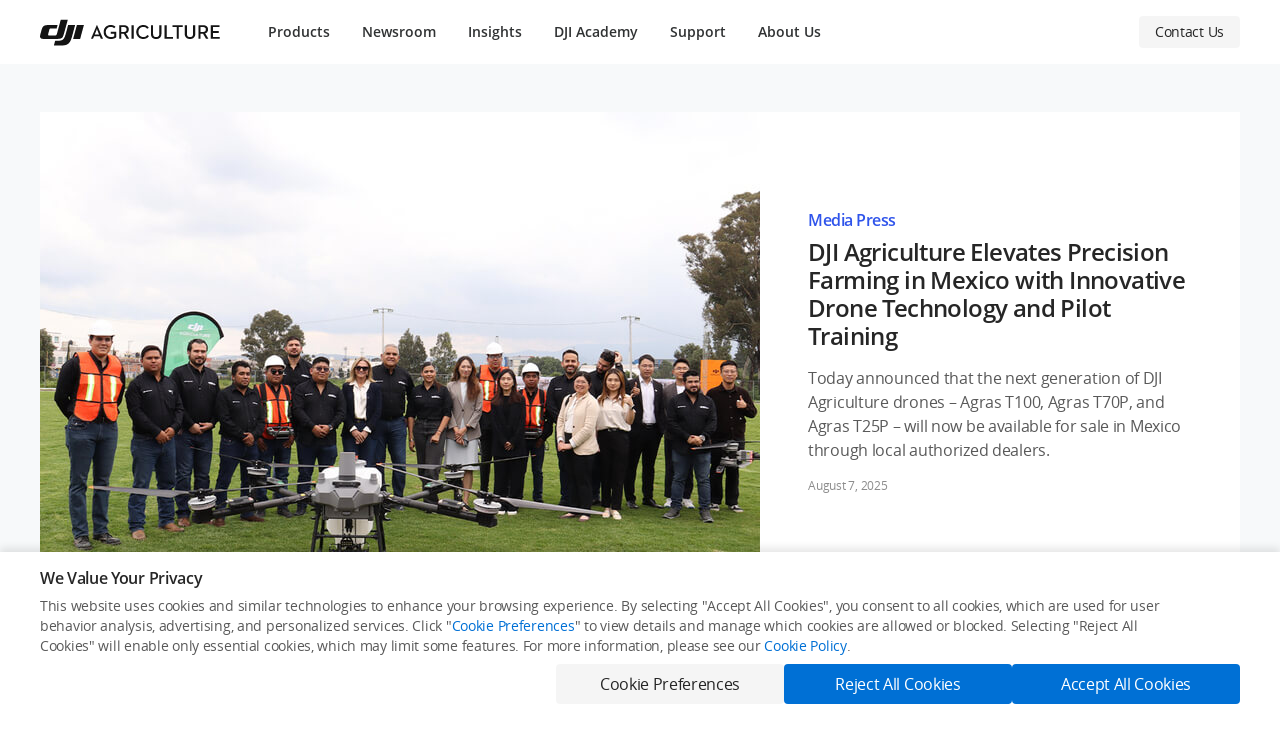

--- FILE ---
content_type: text/html;charset=utf-8
request_url: https://ag.dji.com/newsroom
body_size: 45035
content:
<!DOCTYPE html><html lang="en" class="no-store-app"><head><link rel="preconnect" href="//www-cdn.djiits.com"><link rel="preload" href="https://www-cdn.djiits.com/cms/uploads/9e49a63e12a9033ce718c754bddc38a9@720*480.jpg" as="image" fetchpriority="high" data-prophet-rank="11000"><link rel="preload" href="https://www-cdn.djiits.com/reactor/assets/_next/static/css/static/SmIL4JxrYGVX3PXf60QWq/pages/page/ag.js.f2aacf8c.chunk.css" as="style" data-prophet-rank="10000"><link rel="preload" href="https://www-cdn.djiits.com/reactor/assets/_next/static/css/static/SmIL4JxrYGVX3PXf60QWq/pages/_app.js.4d345949.chunk.css" as="style" data-prophet-rank="9000"><link rel="preload" href="https://www-cdn.djiits.com/reactor/assets/_next/static/fonts/OpenSans-Semibold.537e3bee.woff2" as="font" data-prophet-rank="4000" crossorigin="anonymous"><link rel="preload" href="https://www-cdn.djiits.com/reactor/assets/_next/static/fonts/OpenSans-Regular.55835483.woff2" as="font" data-prophet-rank="4000" crossorigin="anonymous"><script>//<!--ssi:start name="v4_slice_head_common" file="ssi/share/slice/{domain}/{device}/{country}/{locale}/header_init_content.html" output="share"--></script><meta http-equiv="Content-Type" content="text/html; charset=utf-8"><meta http-equiv="X-UA Compatible" content="IE=edge"><link rel="shortcut icon" type="image/x-icon" href="https://www-cdn.djiits.com/dps/659e22aad1fce3082a347ba3947bf5a6@origin.ico"><link rel="icon" type="image/x-icon" href="https://www-cdn.djiits.com/dps/659e22aad1fce3082a347ba3947bf5a6@origin.ico"><link rel="apple-touch-icon" href="https://www-cdn.djiits.com/dps/47033021c805779769704a19c1b275d5.png"><link rel="apple-touch-icon" sizes="152x152" href="https://www-cdn.djiits.com/dps/8c5abaa1e7e5a90d000404e23e74f149.png"><link rel="apple-touch-icon" sizes="180x180" href="https://www-cdn.djiits.com/dps/5622076973f439e11ffdac3c57b73558.png"><link rel="apple-touch-icon-precomposed" href="https://www-cdn.djiits.com/dps/47033021c805779769704a19c1b275d5.png"><link rel="apple-touch-icon-precomposed" sizes="152x152" href="https://www-cdn.djiits.com/dps/8c5abaa1e7e5a90d000404e23e74f149.png"><link rel="apple-touch-icon-precomposed" sizes="180x180" href="https://www-cdn.djiits.com/dps/5622076973f439e11ffdac3c57b73558.png"><meta name="google-site-verification" content="D3__34OEXGm1NLYpyz4hCiZH7recmXfFxLFSQOa0ck8"><meta property="fb:pages" content="448935811878964"><script>//<!--ssi:end--></script><script strategy="beforeInteractive">!function(e){try{e.ABTest=e.ABTest||{},e.ABTest.mapKeyToVar=e.ABTest.mapKeyToVar||{};for(var a,t,_,s=e.location.search.replace(/^[?#&]/,"").split("&"),o=0;o<s.length;o++){var T,d,m=(s[o]||"").split("=");m[0]&&m[1]&&("set_version"===m[0]?e.ABTest.pageVersion="V"+m[1]:"set_exp"===m[0]?a=m[1]:"set_var"===m[0]?(_=m[1],e.ABTest.v0V1ExpId&&(e.ABTest.v0V1VarId=m[1],a=e.ABTest.v0V1ExpId)):"set_expk"===m[0]&&(t=m[1])),a&&_?(e.__abData__&&e.__abData__.k&&(e.__abData__.k[a]=_),document.documentElement.dataset.ab=a+"="+_,(T=e.ABTest.mapIdToKey&&e.ABTest.mapIdToKey[a])&&(e.ABTest.mapKeyToVar[T]=_,document.documentElement.dataset.abk=T+"="+_)):t&&_&&(d=e.ABTest.mapKeyToId&&e.ABTest.mapKeyToId[t])&&(e.__abData__&&e.__abData__.k&&(e.__abData__.k[d]=_),e.ABTest.mapKeyToVar[t]=_,document.documentElement.dataset.ab=d+"="+_,document.documentElement.dataset.abk=t+"="+_)}}catch(e){}}(window);</script><meta name="description" content="Provides the latest agricultural news and DJI Agriculture brand information."><meta name="twitter:card" content="photo"><meta name="twitter:site" content="@DJIGlobal"><meta name="twitter:title" content="Newsroom - DJI Agriculture"><meta name="twitter:image" content="https://www-cdn.djiits.com/cms/uploads/9e49a63e12a9033ce718c754bddc38a9@720*480.jpg"><meta name="twitter:description" content="Provides the latest agricultural news and DJI Agriculture brand information."><meta property="og:site_name" content="DJI"><meta property="og:type" content="website"><meta property="og:url" content="photo"><meta property="og:title" content="Newsroom - DJI Agriculture"><meta property="og:description" content="Provides the latest agricultural news and DJI Agriculture brand information."><meta property="og:image" content="https://www-cdn.djiits.com/cms/uploads/9e49a63e12a9033ce718c754bddc38a9@720*480.jpg"><meta charset="utf-8"><title>Newsroom - DJI Agriculture</title><meta name="viewport" content="width=device-width,minimum-scale=1.0,maximum-scale=1.0,user-scalable=no"><script type="application/ld+json">[
  {
    "@context": "https://schema.org/",
    "@type": "WebSite",
    "name": "DJI Agriculture",
    "url": "https://ag.dji.com/newsroom",
    "description": "Provides the latest agricultural news and DJI Agriculture brand information.",
    "inLanguage": "en"
  },
  {
    "@type": "Organization",
    "name": "DJI Agriculture - Drones Better Growth, Better Life",
    "url": "https://ag.dji.com",
    "logo": "https://www-cdn.djiits.com/dps/33f9d3e15e65c4ff12c4cfce16c55768.svg",
    "sameAs": [
      "https://www.facebook.com/DJIAgriculture/",
      "https://twitter.com/DJIAgriculture",
      "https://www.youtube.com/c/DJIAgriculture"
    ]
  }
]</script><meta name="next-head-count" content="4"><link rel="stylesheet" href="https://www-cdn.djiits.com/reactor/assets/_next/static/css/static/SmIL4JxrYGVX3PXf60QWq/pages/_app.js.4d345949.chunk.css"><link rel="stylesheet" href="https://www-cdn.djiits.com/reactor/assets/_next/static/css/static/SmIL4JxrYGVX3PXf60QWq/pages/page/ag.js.f2aacf8c.chunk.css"><link rel="canonical" href="https://ag.dji.com/newsroom"><link rel="alternate" media="only screen and (max-width: 414px)" href="https://ag.dji.com/mobile/newsroom"><link rel="alternate" href="https://ag.dji.com/cn/newsroom" hreflang="zh-CN"><link rel="alternate" href="https://ag.dji.com/newsroom" hreflang="en"><link rel="alternate" href="https://ag.dji.com/es/newsroom" hreflang="es"><link rel="alternate" href="https://ag.dji.com/newsroom" hreflang="x-default"></head><body class="dji-en dji-pc official-page"><div>
     <!--ssi:start name="v4_slice_subdomainHeader" file="ssi/share/slice/{domain}/{device}/{country}/{locale}/slice_subdomainHeader.html" output="share"-->
      <style type="text/css">.formPopUp__prop-up-wrapper___3WuYj{position:fixed;z-index:9999;top:0;left:0;width:100%;height:100%;background-color:rgba(0,0,0,.6);display:flex;justify-content:center;align-items:center;opacity:0;transition:all .5s ease;visibility:hidden}.formPopUp__prop-up-wrapper___3WuYj .formPopUp__pop-up-inner-wrapper___AHoyo{width:592px;box-sizing:border-box;overflow:hidden;background-color:#fff;max-height:calc(100% - 192px);position:relative;border-radius:8px;max-width:calc(100vw - 32px);transform:translateY(48px);transition:all .3s ease}.formPopUp__prop-up-wrapper___3WuYj.formPopUp__prop-up-wrapper-active___3cxt2{opacity:1;visibility:visible}.formPopUp__prop-up-wrapper___3WuYj.formPopUp__prop-up-wrapper-active___3cxt2 .formPopUp__pop-up-inner-wrapper___AHoyo{transform:translateY(0)}.formPopUp__prop-up-wrapper___3WuYj .formPopUp__close___3Zwz3{width:40px;height:40px;text-align:center;line-height:24px;font-size:12px;position:absolute;top:8px;right:8px;cursor:pointer;transition:all .3s ease;border-radius:50%;outline:none;z-index:1;display:flex;justify-content:center;align-items:center}.formPopUp__prop-up-wrapper___3WuYj .formPopUp__close___3Zwz3:active,.formPopUp__prop-up-wrapper___3WuYj .formPopUp__close___3Zwz3:hover{background:rgba(0,0,0,.04)}.formPopUp__prop-up-wrapper___3WuYj .formPopUp__close___3Zwz3 img{width:11px;height:auto}.formPopUp__prop-up-wrapper___3WuYj .formPopUp__header___1xjYx{position:relative;padding:18px 24px;color:rgba(0,0,0,.85)}.formPopUp__prop-up-wrapper___3WuYj .formPopUp__header___1xjYx .formPopUp__title___17-FL{font-size:16px;line-height:20px;letter-spacing:-.02em}.formPopUp__prop-up-wrapper___3WuYj .formPopUp__header___1xjYx:after{content:"";position:absolute;width:100%;height:1px;bottom:0;left:0;background:rgba(0,0,0,.06)}.formPopUp__prop-up-wrapper___3WuYj .formPopUp__content-wrapper___1wgHj{overflow-y:auto;overflow-x:hidden;max-height:calc(100vh - 256px);max-height:calc(100dvh - 256px);padding:24px}.formPopUp__enterprise-contact-us-form-wrapper___1SFNq form{margin-bottom:0}.formPopUp__enterprise-contact-us-form-wrapper___1SFNq .formPopUp__form-box___2esNi{width:100%;margin:0 auto}.formPopUp__enterprise-contact-us-form-wrapper___1SFNq .formPopUp__form-group-col___IpIoO{display:flex}.formPopUp__enterprise-contact-us-form-wrapper___1SFNq .form-group,.formPopUp__enterprise-contact-us-form-wrapper___1SFNq .formPopUp__form-group___CfqMx{width:calc(50% - 8px);display:inline-block;margin-right:16px;vertical-align:top}.formPopUp__enterprise-contact-us-form-wrapper___1SFNq .form-group:nth-child(2n),.formPopUp__enterprise-contact-us-form-wrapper___1SFNq .formPopUp__form-group___CfqMx:nth-child(2n){margin-right:0}.formPopUp__enterprise-contact-us-form-wrapper___1SFNq .form-group-half,.formPopUp__enterprise-contact-us-form-wrapper___1SFNq .formPopUp__form-group-half___38Mi7{width:calc(50% - 8px);margin-right:16px;vertical-align:top}.formPopUp__enterprise-contact-us-form-wrapper___1SFNq .form-group-half:nth-child(2n),.formPopUp__enterprise-contact-us-form-wrapper___1SFNq .formPopUp__form-group-half___38Mi7:nth-child(2n){margin-right:0}.formPopUp__enterprise-contact-us-form-wrapper___1SFNq .formPopUp__select-box___2py3p{position:relative;display:flex;align-items:center}.formPopUp__enterprise-contact-us-form-wrapper___1SFNq .formPopUp__select-box___2py3p .formPopUp__select___2O5DQ{border:1px solid #f0f1f2;border-radius:4px;z-index:0;position:relative;height:48px}.formPopUp__enterprise-contact-us-form-wrapper___1SFNq .formPopUp__select-box___2py3p .formPopUp__select___2O5DQ:after{content:"";display:block;width:16px;height:16px;border:1px solid #00f;position:absolute;top:8px;right:16px}.formPopUp__enterprise-contact-us-form-wrapper___1SFNq .formPopUp__select-box___2py3p .formPopUp__icon___1-uxP{position:absolute;right:8px;z-index:1;top:10px}.formPopUp__enterprise-contact-us-form-wrapper___1SFNq textarea{width:100%;border-radius:4px;border:1px solid #f0f1f2;height:85px;padding:8px 12px;color:#3b3e40;outline:none;appearance:none;font-size:14px;resize:vertical;display:block;line-height:30px}.formPopUp__enterprise-contact-us-form-wrapper___1SFNq .formPopUp__cooperationIntention___3l7Cm{width:100%;display:block;margin-bottom:0;margin-right:0}.formPopUp__enterprise-contact-us-form-wrapper___1SFNq .formPopUp__margin___UqhF9{margin-right:24px!important}.formPopUp__enterprise-contact-us-form-wrapper___1SFNq .formPopUp__no-margin___1eP7c{margin-right:0!important}.formPopUp__enterprise-contact-us-form-wrapper___1SFNq .formPopUp__terms-desc___1rRGV{font-size:14px;text-align:left}.formPopUp__enterprise-contact-us-form-wrapper___1SFNq .formPopUp__terms-desc___1rRGV a{color:#44a8f2}.formPopUp__enterprise-contact-us-form-wrapper___1SFNq .formPopUp__terms-desc___1rRGV a:hover{text-decoration:underline;cursor:pointer}.formPopUp__enterprise-contact-us-form-wrapper___1SFNq .formPopUp__btn___3s_u_{width:auto;height:48px;padding:0 16px}.formPopUp__enterprise-contact-us-form-wrapper___1SFNq .formPopUp__submit-btn___3NnPa{font-size:16px;line-height:20px;font-weight:400;letter-spacing:-.02em}.formPopUp__enterprise-contact-us-form-wrapper___1SFNq input[type=checkbox]:after{border:1px solid #d8d8d8}.formPopUp__enterprise-contact-us-form-wrapper___1SFNq input[type=checkbox]:checked:after{border:1px solid #1897f2}.formPopUp__enterprise-contact-us-form-wrapper___1SFNq .formPopUp__check-box-group___2m4Rs{margin:0 auto;text-align:center;width:auto;display:flex;justify-content:center}.formPopUp__enterprise-contact-us-form-wrapper___1SFNq .formPopUp__check-box-group___2m4Rs .formPopUp__check-box___3Dlso{display:flex;align-items:flex-start}.formPopUp__enterprise-contact-us-form-wrapper___1SFNq .formPopUp__check-box-group___2m4Rs .formPopUp__subscribe-check___1Rbsd{margin-right:24px}.formPopUp__enterprise-contact-us-form-wrapper___1SFNq .formPopUp__check-box-group___2m4Rs .formPopUp__form-check-box___2ATup{width:auto;display:inline-block}.formPopUp__enterprise-contact-us-form-wrapper___1SFNq .formPopUp__check-box-group___2m4Rs .formPopUp__tp-form-item___2CegN{display:flex;flex-wrap:wrap;justify-content:center}.formPopUp__enterprise-contact-us-form-wrapper___1SFNq .formPopUp__nc-required___8YauH{visibility:hidden;height:1px;display:block}.formPopUp__enterprise-contact-us-form-wrapper___1SFNq .formPopUp__captcha___2xxGi{margin-bottom:24px}.formPopUp__enterprise-contact-us-form-wrapper___1SFNq .formPopUp__captcha___2xxGi .formPopUp__tp-form-item___2CegN{height:0;line-height:0;margin-bottom:0}.formPopUp__enterprise-contact-us-form-wrapper___1SFNq .formPopUp__form-error___2bBEd{color:#e64839;font-size:14px;display:flex;align-items:flex-start;margin-top:8px;transition:height .5s;height:0}.formPopUp__enterprise-contact-us-form-wrapper___1SFNq .formPopUp__form-error___2bBEd>i{margin-right:8px;font-size:16px;margin-top:3px}.formPopUp__enterprise-contact-us-form-wrapper___1SFNq .formPopUp__loading-circle___2c2-R{width:16px;height:16px;animation:formPopUp__loading___3OPMk 1s linear infinite;border:2px solid transparent;border-left-color:#fff;border-radius:50%;display:inline-block;margin-right:8px}.formPopUp__enterprise-contact-us-form-wrapper___1SFNq .formPopUp__button-state___fEZ77 button{pointer-events:none;cursor:not-allowed}.formPopUp__enterprise-contact-us-form-wrapper___1SFNq .formPopUp__checkbox-item___39G4u{margin-top:4px;margin-right:8px;font-size:14px;appearance:none;display:inline-block;outline:none;width:16px;height:16px;line-height:16px;position:relative;-webkit-user-select:none;user-select:none;border:none}.formPopUp__enterprise-contact-us-form-wrapper___1SFNq .formPopUp__checkbox-item___39G4u:after{position:relative;content:"";border:1px solid #08979c;display:block;width:14px;height:14px;border-radius:4px;transition:border .3s cubic-bezier(.23,1,.32,1);box-sizing:initial}.formPopUp__enterprise-contact-us-form-wrapper___1SFNq .formPopUp__checkbox-item___39G4u:before{content:"";display:block;position:absolute;left:0;top:0;width:16px;height:16px;background-color:initial;border-radius:4px;transition:all .3s cubic-bezier(.23,1,.32,1)}.formPopUp__enterprise-contact-us-form-wrapper___1SFNq input[type=checkbox]:checked:before{background:url("[data-uri]");background-color:#1897f2;transform:scale(1);background-size:cover;background-position:50%;background-repeat:no-repeat}.formPopUp__modal-header___11bbt{text-align:center;border-bottom:none;margin-top:38px;min-width:480px}.formPopUp__modal-header___11bbt .formPopUp__modal-logo___31GEW{width:38px;position:absolute;top:20px;left:24px}.formPopUp__modal-header___11bbt .formPopUp__modal-title___3OClZ{font-size:18px;font-weight:500}.formPopUp__modal-body___3BM64{text-align:center;padding:20px 20px 30px;font-size:14px}.enterprise-custom-modal{position:relative;z-index:10000}.enterprise-contact-us-form-wrapper .form-item{margin-bottom:24px}.enterprise-contact-us-form-wrapper .nc-container{width:320px}.enterprise-contact-us-form-wrapper .nc_wrapper .nc_scale{height:48px}.enterprise-contact-us-form-wrapper .nc_wrapper .nc_iconfont{height:48px!important;width:48px!important;display:flex;align-items:center;justify-content:center}.enterprise-contact-us-form-wrapper .nc_wrapper .scale_text{display:flex;align-items:center;font-size:14px;z-index:0!important}.enterprise-contact-us-form-wrapper .nc_wrapper .scale_text2{display:flex;align-items:center;justify-content:center}.enterprise-contact-us-form-wrapper .nc_wrapper .btn_ok{z-index:0!important}.enterprise-contact-us-form-wrapper .captcha .form-item-control-wrapper{line-height:0}.enterprise-contact-us-form-wrapper .dji-de .nc-container,.enterprise-contact-us-form-wrapper .dji-es .nc-container,.enterprise-contact-us-form-wrapper .dji-it .nc-container,.enterprise-contact-us-form-wrapper .dji-pt-BR .nc-container{width:360px!important}@media (max-width:768px){.enterprise-contact-us-form-wrapper .dji-de .nc-container,.enterprise-contact-us-form-wrapper .dji-es .nc-container,.enterprise-contact-us-form-wrapper .dji-it .nc-container,.enterprise-contact-us-form-wrapper .dji-pt-BR .nc-container{width:100%!important}}@keyframes formPopUp__loading___3OPMk{0%{transform:rotate(0deg)}to{transform:rotate(1turn)}}.style__form___1smfs{width:100%;margin-bottom:60px;font-size:16px}.style__form___1smfs input::placeholder{color:#6c7073}.style__form___1smfs input[type=password],.style__form___1smfs input[type=text],.style__form___1smfs input[type=textaera]{width:100%;border-radius:4px;border:1px solid #f0f1f2;height:48px;padding:8px 12px;color:#3b3e40;outline:none;appearance:none;font-size:16px}.style__form___1smfs select{display:block;width:100%;font-size:16px;line-height:40px;outline:none!important;appearance:none;color:#6c7073;border:1px solid #9fa3a6;background-color:transparent;padding-left:12px;cursor:pointer;border-radius:4px;height:40px;position:relative}.style__form___1smfs select option:first-child{color:#6c7073}.style__form___1smfs select::-ms-expand{display:none}.style__form___1smfs select:-moz-focusring{color:transparent;text-shadow:0 0 0 #000}.style__form-item____HyRV{margin-bottom:16px;vertical-align:top;width:100%;position:relative}.style__form-item-margin___yDrps:nth-child(2n){margin-right:0}.style__form-item-label___3RoYq label{font-size:14px;color:#3b3e40;font-weight:400;margin-bottom:8px;display:block}.style__button___29kjB{text-align:left;margin-top:-15px}.style__form-error___1S7vw{color:#e64839;font-size:14px;line-height:16px;display:flex;align-items:flex-start;transition:height .5s;height:0}.style__form-error___1S7vw>i{margin-right:8px;font-size:16px}.style__form-error-height___11O7x{height:16px;margin-top:8px}.style__form-item-control-wrapper___3S24U img{width:128px;height:40px}.style__form-hide___3vFRM{display:none}@media (max-width:768px){.style__form___1smfs{margin-bottom:0}.style__form-item____HyRV{margin-bottom:8px!important}.style__form-error-height___11O7x{height:auto}}.style__area-linkage___UcXvr .style__form-group___uFcrd{margin-bottom:14px;width:468px;display:inline-block;margin-right:24px;vertical-align:top}.style__area-linkage___UcXvr .style__form-group___uFcrd:nth-child(2n){margin-right:0}.style__area-linkage___UcXvr .style__form-group___uFcrd.style__hide___2Vks2{display:none}.style__select-box___1Ez_H{position:relative;display:flex;align-items:center}.style__select-box___1Ez_H .style__select___1jXjt{border:1px solid #f0f1f2;border-radius:4px;z-index:0;position:relative;height:48px}.style__select-box___1Ez_H .style__select___1jXjt:after{content:"";display:block;width:16px;height:16px;border:1px solid #00f;position:absolute;top:8px;right:16px}.style__select-box___1Ez_H .style__icon___2hy01{position:absolute;right:8px;z-index:1;top:10px}.dji-mobile .style__area-linkage___UcXvr .style__form-group___uFcrd{width:100%}.foldScreenDropdown__fold-screen-dropdown___1Nykf{width:1200px;margin:0 auto}.foldScreenDropdown__fold-screen-dropdown-content___2QY0q{display:flex;position:relative;padding-top:32px;padding-bottom:32px}.foldScreenDropdown__fold-screen-dropdown-content-left___2tyNO{position:relative;width:200px}.foldScreenDropdown__fold-screen-dropdown-list-mark___37tkB{position:absolute;z-index:1;left:0;width:100%;background-color:#f5f5f5;height:44px;transition:all .3s ease;pointer-events:none}.foldScreenDropdown__fold-screen-dropdown-content-right___2vDAT{flex-grow:1}.foldScreenDropdown__fold-screen-dropdown-thr___2RxI9{width:100%;padding-top:12px;padding-left:48px;margin-bottom:12px;line-height:20px;transition:all .3s ease}.foldScreenDropdown__fold-screen-dropdown-thr___2RxI9>ul{overflow:hidden}.foldScreenDropdown__fold-screen-dropdown-thr___2RxI9>ul>li{float:left;margin-right:16px;overflow:hidden;white-space:nowrap}.foldScreenDropdown__fold-screen-dropdown-thr___2RxI9>ul>li:last-child{margin-right:0}.foldScreenDropdown__fold-screen-dropdown-thr___2RxI9>div{margin-top:32px}.foldScreenDropdown__fold-screen-dropdown-thr___2RxI9>div a{position:relative;padding-right:20px;display:inline;color:rgba(0,0,0,.85)}.foldScreenDropdown__fold-screen-dropdown-thr___2RxI9>div a:hover{text-decoration:underline}.foldScreenDropdown__fold-screen-dropdown-thr___2RxI9>div a:after{position:absolute;top:6px;right:10px;content:"";display:block;width:6px;height:10px;background:url(https://www-cdn.djiits.com/dps/8c7f2e3bef0eb7629c18082e93560b18.svg);background-repeat:no-repeat}.foldScreenDropdown__fold-screen-dropdown-four___33VQH{width:100%}.foldScreenDropdown__fold-screen-dropdown-four___33VQH>li{width:100%;line-height:20px;margin-bottom:8px;overflow:hidden}.foldScreenDropdown__fold-screen-dropdown-four___33VQH>li a{color:rgba(0,0,0,.85)}.foldScreenDropdown__fold-screen-dropdown-four___33VQH>li a:hover{text-decoration:underline}.foldScreenDropdown__fold-screen-dropdown-four___33VQH .foldScreenDropdown__fold-screen-dropdown-thr-title___hNukE{margin-bottom:16px;color:rgba(0,0,0,.85)}.foldScreenDropdown__fold-screen-dropdown-four___33VQH .foldScreenDropdown__fold-screen-dropdown-thr-title___hNukE span{font-weight:600}.foldScreenDropdown__fold-screen-dropdown-list___1N0DZ{position:relative;z-index:2}.foldScreenDropdown__fold-screen-dropdown-list___1N0DZ>li{width:200px;height:44px;overflow:hidden;white-space:nowrap;line-height:20px;color:rgba(0,0,0,.85)}.foldScreenDropdown__fold-screen-dropdown-list___1N0DZ>li>div{padding:12px 16px}.bg-cover{background-size:cover}.bg-contain,.bg-cover{background-repeat:no-repeat;background-position:50%}.bg-contain{background-size:contain}.style__is-pc___3PKt_ .style__navbar___1D8fJ .style__nav-container___3KENr .style__navbar-left___3FLse .style__collapse-button___H-xgD{visibility:hidden}.style__is-mobile___37Wun{height:50px}.style__is-mobile___37Wun *{-webkit-tap-highlight-color:rgba(0,0,0,0)}.style__is-mobile___37Wun .style__nav-bar___3-BGC.style__dji-subdomain___2_dkS .style__navbar-left___3FLse .style__nav-brand___2VR1m{position:absolute;left:56px;width:auto;margin-top:11px;padding:0;margin-right:0;height:auto}.style__is-mobile___37Wun .style__nav-bar___3-BGC.style__dji-subdomain___2_dkS:hover:after{visibility:hidden}.style__is-mobile___37Wun #site-header .style__nav-container___3KENr{width:100%;height:auto;outline:1px solid transparent}.style__is-mobile___37Wun #site-header .style__navbar-left___3FLse{height:50px;padding:0 8px;text-align:center}.style__is-mobile___37Wun #site-header .style__single-navbar-title___oPKL6:after{display:none}.style__is-mobile___37Wun #site-header .style__navbar-main___3Q12i{visibility:hidden}.style__is-mobile___37Wun #site-header .style__header-opened___3ToOs .style__navbar-main___3Q12i{visibility:visible}.style__is-mobile___37Wun .style__navbar-wrapper___Lig5k{height:50px;width:100%}.style__is-mobile___37Wun .style__navbar___1D8fJ.style__common-navbar___1xC7N,.style__is-mobile___37Wun .style__navbar___1D8fJ.style__header-opened___3ToOs,.style__is-mobile___37Wun .style__navbar___1D8fJ.style__header-sticky___2-4JF{background-color:#fff}.style__is-mobile___37Wun .style__navbar___1D8fJ.style__common-navbar___1xC7N .style__navbar-brand___N6ty_ .style__logo___Kxyn9,.style__is-mobile___37Wun .style__navbar___1D8fJ.style__header-opened___3ToOs .style__navbar-brand___N6ty_ .style__logo___Kxyn9,.style__is-mobile___37Wun .style__navbar___1D8fJ.style__header-sticky___2-4JF .style__navbar-brand___N6ty_ .style__logo___Kxyn9{display:none}.style__is-mobile___37Wun .style__navbar___1D8fJ.style__common-navbar___1xC7N .style__navbar-brand___N6ty_ .style__dark-logo___12FJ6,.style__is-mobile___37Wun .style__navbar___1D8fJ.style__header-opened___3ToOs .style__navbar-brand___N6ty_ .style__dark-logo___12FJ6,.style__is-mobile___37Wun .style__navbar___1D8fJ.style__header-sticky___2-4JF .style__navbar-brand___N6ty_ .style__dark-logo___12FJ6{display:inline-block}.style__is-mobile___37Wun .style__navbar___1D8fJ.style__common-navbar___1xC7N .style__shoppingbag-button___hWHSG .style__shoppingbag-icon___3vBNb,.style__is-mobile___37Wun .style__navbar___1D8fJ.style__header-opened___3ToOs .style__shoppingbag-button___hWHSG .style__shoppingbag-icon___3vBNb,.style__is-mobile___37Wun .style__navbar___1D8fJ.style__header-sticky___2-4JF .style__shoppingbag-button___hWHSG .style__shoppingbag-icon___3vBNb{display:none}.style__is-mobile___37Wun .style__navbar___1D8fJ.style__common-navbar___1xC7N .style__shoppingbag-button___hWHSG .style__dark-shoppingbag-icon___3IBSN,.style__is-mobile___37Wun .style__navbar___1D8fJ.style__header-opened___3ToOs .style__shoppingbag-button___hWHSG .style__dark-shoppingbag-icon___3IBSN,.style__is-mobile___37Wun .style__navbar___1D8fJ.style__header-sticky___2-4JF .style__shoppingbag-button___hWHSG .style__dark-shoppingbag-icon___3IBSN{display:block}.style__is-mobile___37Wun .style__navbar___1D8fJ.style__header-opened___3ToOs,.style__is-mobile___37Wun .style__navbar___1D8fJ.style__header-opened___3ToOs.style__dji-subdomain___2_dkS{height:100%;background-color:#fff;z-index:9200}.style__is-mobile___37Wun .style__navbar___1D8fJ.style__header-opened___3ToOs.style__dji-subdomain___2_dkS .style__navbar-header___1aZvh,.style__is-mobile___37Wun .style__navbar___1D8fJ.style__header-opened___3ToOs .style__navbar-header___1aZvh{border-bottom:1px solid #f2f2f2}.style__is-mobile___37Wun .style__navbar___1D8fJ.style__header-opened___3ToOs .style__collapse-button___H-xgD .style__line-middle___Westa{opacity:0}.style__is-mobile___37Wun .style__navbar___1D8fJ.style__header-opened___3ToOs .style__collapse-button___H-xgD .style__line-top___QSP19{transform:translateY(8px)}.style__is-mobile___37Wun .style__navbar___1D8fJ.style__header-opened___3ToOs .style__collapse-button___H-xgD .style__line-top___QSP19:before{transform:rotate(45deg)}.style__is-mobile___37Wun .style__navbar___1D8fJ.style__header-opened___3ToOs .style__collapse-button___H-xgD .style__line-bottom___PDYFv{transform:translateY(-8px)}.style__is-mobile___37Wun .style__navbar___1D8fJ.style__header-opened___3ToOs .style__collapse-button___H-xgD .style__line-bottom___PDYFv:before{transform:rotate(-45deg)}.style__is-mobile___37Wun .style__navbar___1D8fJ.style__header-opened___3ToOs .style__navbar-content___3vaiP{opacity:1;visibility:visible;z-index:200}.style__is-mobile___37Wun .style__navbar___1D8fJ.style__header-opened___3ToOs .style__navbar-account___1Frkl{opacity:1}.style__is-mobile___37Wun .style__navbar___1D8fJ.style__header-opened___3ToOs .style__navbar-group-active___1IAvB{background-color:#f7f9fa}.style__is-mobile___37Wun .style__navbar___1D8fJ.style__header-opened___3ToOs .style__navbar-group-active___1IAvB .style__pill-line___1fU3a{opacity:1}.style__is-mobile___37Wun .style__navbar___1D8fJ{position:fixed;top:0;left:0;right:0;width:100%;height:50px;z-index:9000;background-color:none;transition:all .3s cubic-bezier(.23,1,.32,1)}.style__is-mobile___37Wun .style__navbar___1D8fJ ul{list-style:none}.style__is-mobile___37Wun .style__navbar___1D8fJ .style__navbar-group-menu___M94e0{display:none}.style__is-mobile___37Wun .style__header-opened___3ToOs.style__navbar___1D8fJ{position:fixed;top:0;left:0;right:0;width:100%;height:50px;z-index:9000;background-color:none;transition:all .3s cubic-bezier(.23,1,.32,1)}.style__is-mobile___37Wun .style__navbar-top-menu___kfLc9 .style__navbar-menu-item___2G22u{position:relative;display:flex;flex-wrap:wrap;align-items:center;width:100%;padding:12px 24px 12px 48px;font-size:14px;line-height:20px;color:rgba(0,0,0,.85);overflow:hidden;font-weight:600}.style__is-mobile___37Wun .style__navbar-bottom-menu___3fI2B .style__navbar-menu-item___2G22u{position:relative;display:flex;align-items:center;width:100%;padding:16px 24px 16px 48px;font-size:14px;line-height:20px;color:rgba(0,0,0,.85);overflow:hidden}.style__is-mobile___37Wun .style__navbar-container___3RInL{width:100%}.style__is-mobile___37Wun .style__navbar-header___1aZvh{height:50px;padding-left:16px;padding-right:16px;text-align:center;float:none}.style__is-mobile___37Wun .style__collapse-button___H-xgD{margin-top:13px;vertical-align:middle;border:none;transition:transform .4s ease;background-color:initial;visibility:visible;position:absolute;left:8px;padding:0 8px}.style__is-mobile___37Wun .style__collapse-button___H-xgD span{display:block;padding-top:3px;padding-bottom:3px;transition:transform .3s cubic-bezier(.23,1,.32,1)}.style__is-mobile___37Wun .style__collapse-button___H-xgD span:before{content:"";display:block;height:2px;width:22px;background-color:#303233;border-top-right-radius:2px;border-bottom-left-radius:2px;transition:transform .3s cubic-bezier(.23,1,.32,1) .15s,background-color .5s cubic-bezier(.23,1,.32,1) 0s}.style__is-mobile___37Wun .style__navbar-brand___N6ty_{display:inline-block;width:84px;margin:13px auto 0;vertical-align:middle;font-size:0}.style__is-mobile___37Wun .style__navbar-brand___N6ty_ .style__dark-logo___12FJ6,.style__is-mobile___37Wun .style__navbar-brand___N6ty_ .style__logo___Kxyn9{width:45px;height:26px;vertical-align:initial;background-repeat:no-repeat;background-position:50%}.style__is-mobile___37Wun .style__navbar-brand___N6ty_ .style__logo___Kxyn9{display:inline-block}.style__is-mobile___37Wun .style__navbar-brand___N6ty_ .style__dark-logo___12FJ6{display:none}.style__is-mobile___37Wun .style__shoppingbag-button___hWHSG{position:relative;display:inline-block;float:right;margin-top:13px;vertical-align:middle;transition:all .4s ease}.style__is-mobile___37Wun .style__shoppingbag-button___hWHSG .style__shoppingbag-icon-container____f9gw{position:relative;display:block;width:24px;height:24px}.style__is-mobile___37Wun .style__shoppingbag-button___hWHSG .style__dark-shoppingbag-icon___3IBSN,.style__is-mobile___37Wun .style__shoppingbag-button___hWHSG .style__shoppingbag-close___3ed-i,.style__is-mobile___37Wun .style__shoppingbag-button___hWHSG .style__shoppingbag-icon___3vBNb{width:24px;height:24px;position:absolute;display:block;background-size:24px 24px;background-position:50%;transition:all .4s ease .15s}.style__is-mobile___37Wun .style__shoppingbag-button___hWHSG .style__dark-shoppingbag-icon___3IBSN.style__shoppingbag-show___1DjD7,.style__is-mobile___37Wun .style__shoppingbag-button___hWHSG .style__shoppingbag-close___3ed-i.style__shoppingbag-show___1DjD7,.style__is-mobile___37Wun .style__shoppingbag-button___hWHSG .style__shoppingbag-icon___3vBNb.style__shoppingbag-show___1DjD7{transition:opacity .4s ease;opacity:1}.style__is-mobile___37Wun .style__shoppingbag-button___hWHSG .style__shoppingbag-close___3ed-i{opacity:0}.style__is-mobile___37Wun .style__shoppingbag-button___hWHSG .style__shoppingbag-icon___3vBNb{display:block}.style__is-mobile___37Wun .style__shoppingbag-button___hWHSG .style__dark-shoppingbag-icon___3IBSN{display:none}.style__is-mobile___37Wun .style__enterprise-btn___2QFmx{display:inline-block;position:absolute;top:8px;right:8px;padding:6px 12px;border-radius:4px;background-color:#fff;border:1px solid rgba(0,0,0,.85);color:rgba(0,0,0,.85);line-height:20px;transition:all .3s ease}.style__is-mobile___37Wun .style__enterprise-btn___2QFmx:active{background-color:rgba(0,0,0,.08)}.style__is-mobile___37Wun .style__enterprise-btn___2QFmx span{max-width:105px;overflow:hidden;white-space:nowrap;text-overflow:ellipsis;float:left;font-size:14px;letter-spacing:-.02em}.style__is-mobile___37Wun .style__enterprise-btn___2QFmx.style__enterprise-store-btn___18crE{padding:6px 12px 6px 34px;background-image:url("[data-uri]");background-size:12px 12px;background-position:13px 50%;background-repeat:no-repeat}.style__is-mobile___37Wun .style__navbar-content___3vaiP{position:absolute;top:50px;bottom:0;width:100%;opacity:0;transition:all .3s cubic-bezier(.23,1,.32,1);visibility:hidden;overflow-x:hidden;overflow-y:auto;z-index:100;-webkit-overflow-scrolling:touch;background-color:#fff}.style__is-mobile___37Wun .style__navbar-content___3vaiP>ul{padding-bottom:112px}.style__is-mobile___37Wun .style__navbar-content___3vaiP .style__navbar-group-wrapper___2spDJ:last-child:after{display:block}.style__is-mobile___37Wun .style__navbar-content___3vaiP .style__navbar-group-wrapper___2spDJ.style__item-hidden___2_btH{display:none}.style__is-mobile___37Wun .style__navbar-content___3vaiP .style__navbar-account___1Frkl{width:100%;position:fixed;bottom:0;z-index:10000;opacity:0;background-color:#fff;border-top:1px solid rgba(0,0,0,.06);height:64px}.style__is-mobile___37Wun .style__navbar-content___3vaiP .style__navbar-account___1Frkl .style__user-link___3adjQ{color:rgba(0,0,0,.85);font-weight:600;letter-spacing:-.02em;font-size:14px;position:relative;margin-right:15px;padding:0 56px;height:64px;line-height:64px;width:100%;display:block;background-size:16px 16px;background-repeat:no-repeat;background-position:24px;overflow:hidden;white-space:nowrap;text-overflow:ellipsis}.style__is-mobile___37Wun .style__navbar-content___3vaiP .style__navbar-account___1Frkl .style__right-icon___kDZXW{position:absolute;top:50%;transform:translateY(-50%);right:24px;width:16px;height:16px;background-size:10px 10px;background-repeat:no-repeat;background-position:50%}.style__is-mobile___37Wun .style__shopping-content___1nO6p{position:absolute;top:50px;bottom:0;width:100%;background-color:#fff;opacity:0;visibility:hidden;transition:all .4s;overflow-x:hidden;overflow-y:auto;-webkit-overflow-scrolling:touch;z-index:100}.style__is-mobile___37Wun .style__shopping-content___1nO6p span{display:inline-block;vertical-align:middle}.style__is-mobile___37Wun .style__navbar___1D8fJ.style__dji-subdomain___2_dkS{height:50px}.style__is-mobile___37Wun .style__navbar___1D8fJ.style__dji-subdomain___2_dkS.style__header-opened___3ToOs .style__subdomain-contact___1_D_P{opacity:1;visibility:visible;pointer-events:auto;transition:all .3s ease .1s}.style__is-mobile___37Wun .style__navbar___1D8fJ.style__dji-subdomain___2_dkS .style__navbar-group___2ut0H{padding:0;transition:all .4s ease}.style__is-mobile___37Wun .style__navbar___1D8fJ.style__dji-subdomain___2_dkS .style__navbar-group___2ut0H .style__navbar-bottom-menu-list___FOiY0 .style__explore_more___2MWZh{display:inline-block;width:12px;height:12px;margin-right:10px;background-size:contain;background-repeat:no-repeat}.style__is-mobile___37Wun .style__navbar___1D8fJ.style__dji-subdomain___2_dkS .style__navbar-group___2ut0H .style__navbar-bottom-menu-list___FOiY0 .style__compare___3_XWg,.style__is-mobile___37Wun .style__navbar___1D8fJ.style__dji-subdomain___2_dkS .style__navbar-group___2ut0H .style__navbar-bottom-menu-list___FOiY0 .style__setup___203jC{display:inline-block;width:16px;height:16px;margin-left:-2px;margin-right:8px;background-size:contain;background-repeat:no-repeat}.style__is-mobile___37Wun .style__navbar___1D8fJ.style__dji-subdomain___2_dkS .style__navbar-group___2ut0H .style__navbar-bottom-menu-list___FOiY0 li:last-child:after,.style__is-mobile___37Wun .style__navbar___1D8fJ.style__dji-subdomain___2_dkS .style__navbar-group___2ut0H .style__navbar-top-menu-list___3RxiL li:last-child:after,.style__is-mobile___37Wun .style__navbar___1D8fJ.style__dji-subdomain___2_dkS .style__navbar-group___2ut0H .style__single-navbar-title___oPKL6:after{display:none}.style__is-mobile___37Wun .style__navbar___1D8fJ.style__dji-subdomain___2_dkS .style__navbar-group___2ut0H .style__navbar-title___1yhHO:after,.style__is-mobile___37Wun .style__navbar___1D8fJ.style__dji-subdomain___2_dkS .style__navbar-group___2ut0H .style__navbar-top-menu-group___2y9Fi .style__submenu-title___iG5yK:after{display:block;content:" ";width:16px;height:16px;position:absolute;right:24px;top:50%;transition:all .4s ease;transform:translateY(-50%);background-position:50%;background-repeat:no-repeat;background-image:url(https://www-cdn.djiits.com/dps/2459ac645b304de7f5473e4e9d56a619.svg)}.style__is-mobile___37Wun .style__navbar___1D8fJ.style__dji-subdomain___2_dkS .style__navbar-group___2ut0H .style__navbar-group-item___2zoeT:after{display:none}.style__is-mobile___37Wun .style__navbar___1D8fJ.style__dji-subdomain___2_dkS .style__navbar-group___2ut0H .style__navbar-top-menu___kfLc9{position:relative}.style__is-mobile___37Wun .style__navbar___1D8fJ.style__dji-subdomain___2_dkS .style__navbar-group___2ut0H .style__navbar-top-menu___kfLc9:first-child{margin-top:0}.style__is-mobile___37Wun .style__navbar___1D8fJ.style__dji-subdomain___2_dkS .style__navbar-group___2ut0H .style__navbar-top-menu___kfLc9:after{height:1px}.style__is-mobile___37Wun .style__navbar___1D8fJ.style__dji-subdomain___2_dkS .style__collapse-button___H-xgD{position:absolute;left:8px;padding:0 8px}.style__is-mobile___37Wun .style__navbar___1D8fJ.style__dji-subdomain___2_dkS .style__navbar-header___1aZvh{height:50px;padding:0 8px}.style__is-mobile___37Wun .style__navbar___1D8fJ.style__dji-subdomain___2_dkS .style__shoppingbag-button___hWHSG{display:none}.style__is-mobile___37Wun .style__navbar___1D8fJ.style__dji-subdomain___2_dkS .style__enterprise-store___2yTL9{position:absolute;right:8px}.style__is-mobile___37Wun .style__navbar___1D8fJ.style__dji-subdomain___2_dkS .style__navbar-brand___N6ty_{position:absolute;left:56px;width:auto;height:28px;margin-top:11px}.style__is-mobile___37Wun .style__navbar___1D8fJ.style__dji-subdomain___2_dkS .style__navbar-brand___N6ty_ a{height:28px;display:block}.style__is-mobile___37Wun .style__navbar___1D8fJ.style__dji-subdomain___2_dkS .style__navbar-brand___N6ty_ .style__subdomain-logo___iKg7U{display:block;height:28px;width:auto}.style__is-mobile___37Wun .style__navbar___1D8fJ.style__dji-subdomain___2_dkS .style__navbar-brand___N6ty_ .style__dark-logo___12FJ6,.style__is-mobile___37Wun .style__navbar___1D8fJ.style__dji-subdomain___2_dkS .style__navbar-brand___N6ty_ .style__logo___Kxyn9{display:none}.style__is-mobile___37Wun .style__navbar___1D8fJ.style__dji-subdomain___2_dkS .style__navbar-content___3vaiP{max-height:calc(100vh - 64px);max-height:calc(100dvh - 64px);margin-top:16px;overflow-y:auto}.style__is-mobile___37Wun .style__navbar___1D8fJ.style__dji-subdomain___2_dkS .style__navbar-content___3vaiP>ul{padding-bottom:128px}.style__is-mobile___37Wun .style__navbar___1D8fJ.style__dji-subdomain___2_dkS .style__navbar-content___3vaiP .style__navbar-group-wrapper___2spDJ:after{content:"";height:1px;display:block;background-color:rgba(0,0,0,.09);width:calc(100% - 48px);margin-left:24px}.style__is-mobile___37Wun .style__navbar___1D8fJ.style__dji-subdomain___2_dkS .style__navbar-content___3vaiP .style__navbar-group-active___1IAvB:after{display:none}.style__is-mobile___37Wun .style__navbar___1D8fJ.style__dji-subdomain___2_dkS .style__navbar-group___2ut0H .style__navbar-group-menu___M94e0,.style__is-mobile___37Wun .style__navbar___1D8fJ.style__dji-subdomain___2_dkS .style__navbar-subcolumn-group-menu___upxgO{position:relative;top:auto;left:auto;height:auto;max-height:0;visibility:hidden;transition:all .4s;overflow:hidden;background-color:#f0f1f2}.style__is-mobile___37Wun .style__navbar___1D8fJ.style__dji-subdomain___2_dkS .style__navbar-group___2ut0H .style__navbar-group-menu___M94e0 .style__navbar-menu-item___2G22u,.style__is-mobile___37Wun .style__navbar___1D8fJ.style__dji-subdomain___2_dkS .style__navbar-subcolumn-group-menu___upxgO .style__navbar-menu-item___2G22u{display:block;padding:16px 24px}.style__is-mobile___37Wun .style__navbar___1D8fJ.style__dji-subdomain___2_dkS .style__navbar-group___2ut0H .style__navbar-group-menu___M94e0 .style__navbar-menu-item___2G22u:active,.style__is-mobile___37Wun .style__navbar___1D8fJ.style__dji-subdomain___2_dkS .style__navbar-group___2ut0H .style__navbar-group-menu___M94e0 .style__navbar-menu-item___2G22u:focus,.style__is-mobile___37Wun .style__navbar___1D8fJ.style__dji-subdomain___2_dkS .style__navbar-subcolumn-group-menu___upxgO .style__navbar-menu-item___2G22u:active,.style__is-mobile___37Wun .style__navbar___1D8fJ.style__dji-subdomain___2_dkS .style__navbar-subcolumn-group-menu___upxgO .style__navbar-menu-item___2G22u:focus{background-color:rgba(0,0,0,.04)}.style__is-mobile___37Wun .style__navbar___1D8fJ.style__dji-subdomain___2_dkS .style__navbar-group___2ut0H .style__navbar-group-menu___M94e0 .style__navbar-menu-item___2G22u .style__submenu-title___iG5yK,.style__is-mobile___37Wun .style__navbar___1D8fJ.style__dji-subdomain___2_dkS .style__navbar-subcolumn-group-menu___upxgO .style__navbar-menu-item___2G22u .style__submenu-title___iG5yK{display:block;font-weight:500;color:rgba(0,0,0,.85);font-size:14px;line-height:20px;padding-left:16px}.style__is-mobile___37Wun .style__navbar___1D8fJ.style__dji-subdomain___2_dkS .style__navbar-group___2ut0H .style__navbar-group-menu___M94e0 .style__navbar-menu-item___2G22u .style__submenu-description___1wouA,.style__is-mobile___37Wun .style__navbar___1D8fJ.style__dji-subdomain___2_dkS .style__navbar-subcolumn-group-menu___upxgO .style__navbar-menu-item___2G22u .style__submenu-description___1wouA{line-height:16px;font-size:12px;margin-top:8px;color:rgba(0,0,0,.65);padding-left:16px}.style__is-mobile___37Wun .style__navbar___1D8fJ.style__dji-subdomain___2_dkS .style__navbar-group___2ut0H .style__navbar-group-menu___M94e0{padding-bottom:0}.style__is-mobile___37Wun .style__navbar___1D8fJ.style__dji-subdomain___2_dkS .style__navbar-group-active___1IAvB .style__navbar-group-menu___M94e0{display:block;max-height:300vh;visibility:visible}.style__is-mobile___37Wun .style__navbar___1D8fJ.style__dji-subdomain___2_dkS .style__navbar-group-active___1IAvB .style__navbar-title___1yhHO:after{transform:translateY(-50%) rotate(180deg)}.style__is-mobile___37Wun .style__navbar___1D8fJ.style__dji-subdomain___2_dkS .style__navbar-group___2ut0H .style__navbar-top-menu-active____dubA .style__navbar-subcolumn-group-menu___upxgO{display:block;max-height:300vh;visibility:visible}.style__is-mobile___37Wun .style__navbar___1D8fJ.style__dji-subdomain___2_dkS .style__navbar-group___2ut0H .style__navbar-top-menu-active____dubA .style__submenu-title___iG5yK:after{transform:translateY(-50%) rotate(180deg)}.style__is-mobile___37Wun .style__navbar___1D8fJ.style__dji-subdomain___2_dkS .style__subdomain-contact___1_D_P{width:100%;padding:16px 24px;position:fixed;left:0;bottom:0;z-index:10000;background-color:#fff;border-top:1px solid rgba(0,0,0,.09);opacity:0;visibility:hidden;pointer-events:none;transition:none}.style__is-mobile___37Wun .style__navbar___1D8fJ.style__dji-subdomain___2_dkS .style__subdomain-contact___1_D_P .style__contact-btn___1MRI1{padding:14px 16px;background:linear-gradient(#535759,#3b3e40);border-radius:4px;display:block;text-align:center}.style__is-mobile___37Wun .style__navbar___1D8fJ.style__dji-subdomain___2_dkS .style__subdomain-contact___1_D_P .style__contact-btn___1MRI1:active{background:linear-gradient(#3b3e40,#535759)}.style__is-mobile___37Wun .style__navbar___1D8fJ.style__dji-subdomain___2_dkS .style__subdomain-contact___1_D_P .style__contact-btn___1MRI1:focus{background:linear-gradient(#6c7073,#535759);box-shadow:0 0 0 4px rgba(0,0,0,.09)}.style__is-mobile___37Wun .style__navbar___1D8fJ.style__dji-subdomain___2_dkS .style__subdomain-contact___1_D_P .style__contact-btn-text___3IWac{line-height:20px;font-size:16px;color:#fff}.style__is-mobile___37Wun .style__navbar___1D8fJ.style__dji-enterprise___1e2-m .style__navbar-group___2ut0H .style__navbar-group-menu___M94e0,.style__is-mobile___37Wun .style__navbar___1D8fJ.style__dji-enterprise___1e2-m .style__navbar-subcolumn-group-menu___upxgO{background-color:#f7f9fa}.style__is-mobile___37Wun .style__navbar___1D8fJ.style__dji-enterprise___1e2-m .style__navbar-group___2ut0H .style__navbar-group-menu___M94e0 .style__navbar-menu-item___2G22u,.style__is-mobile___37Wun .style__navbar___1D8fJ.style__dji-enterprise___1e2-m .style__navbar-subcolumn-group-menu___upxgO .style__navbar-menu-item___2G22u{display:block;padding:16px 24px 16px 40px}.style__is-mobile___37Wun .style__navbar___1D8fJ.style__dji-enterprise___1e2-m .style__subdomain-contact___1_D_P .style__contact-btn___1MRI1{padding:12px 16px}.style__is-mobile___37Wun .style__navbar___1D8fJ.style__dji-enterprise___1e2-m .style__subdomain-contact___1_D_P .style__navbar-top-menu___kfLc9:after{height:1px}.style__is-mobile___37Wun .style__navbar___1D8fJ.style__dji-subdomain___2_dkS.style__dji-subdomain-light___23qcX .style__navbar-group___2ut0H .style__navbar-group-menu___M94e0 .style__navbar-menu-item___2G22u,.style__is-mobile___37Wun .style__navbar___1D8fJ.style__dji-subdomain___2_dkS.style__dji-subdomain-light___23qcX .style__navbar-subcolumn-group-menu___upxgO .style__navbar-menu-item___2G22u{background-color:#f7f9fa}.style__is-mobile___37Wun .style__navbar___1D8fJ.style__dji-subdomain___2_dkS.style__dji-subdomain-light___23qcX .style__navbar-group___2ut0H .style__navbar-group-menu___M94e0 .style__navbar-menu-item___2G22u:active,.style__is-mobile___37Wun .style__navbar___1D8fJ.style__dji-subdomain___2_dkS.style__dji-subdomain-light___23qcX .style__navbar-group___2ut0H .style__navbar-group-menu___M94e0 .style__navbar-menu-item___2G22u:focus,.style__is-mobile___37Wun .style__navbar___1D8fJ.style__dji-subdomain___2_dkS.style__dji-subdomain-light___23qcX .style__navbar-subcolumn-group-menu___upxgO .style__navbar-menu-item___2G22u:active,.style__is-mobile___37Wun .style__navbar___1D8fJ.style__dji-subdomain___2_dkS.style__dji-subdomain-light___23qcX .style__navbar-subcolumn-group-menu___upxgO .style__navbar-menu-item___2G22u:focus{background-color:rgba(0,0,0,.04)}.style__is-mobile___37Wun .style__navbar___1D8fJ.style__dji-subdomain___2_dkS.style__dji-subdomain-light___23qcX .style__navbar-group___2ut0H .style__navbar-group-menu___M94e0 .style__navbar-menu-item___2G22u .style__submenu-subcolumn-title___23CLp,.style__is-mobile___37Wun .style__navbar___1D8fJ.style__dji-subdomain___2_dkS.style__dji-subdomain-light___23qcX .style__navbar-subcolumn-group-menu___upxgO .style__navbar-menu-item___2G22u .style__submenu-subcolumn-title___23CLp{padding-left:40px}.style__is-mobile___37Wun .style__navbar___1D8fJ.style__dji-subdomain___2_dkS.style__dji-subdomain-dark___1XQ62{background-color:#1f1f1f}.style__is-mobile___37Wun .style__navbar___1D8fJ.style__dji-subdomain___2_dkS.style__dji-subdomain-dark___1XQ62.style__common-navbar___1xC7N .style__collapse-button___H-xgD span:before,.style__is-mobile___37Wun .style__navbar___1D8fJ.style__dji-subdomain___2_dkS.style__dji-subdomain-dark___1XQ62.style__header-opened___3ToOs .style__collapse-button___H-xgD span:before,.style__is-mobile___37Wun .style__navbar___1D8fJ.style__dji-subdomain___2_dkS.style__dji-subdomain-dark___1XQ62.style__header-sticky___2-4JF .style__collapse-button___H-xgD span:before{background-color:#fff}.style__is-mobile___37Wun .style__navbar___1D8fJ.style__dji-subdomain___2_dkS.style__dji-subdomain-dark___1XQ62 .style__navbar-content___3vaiP{background-color:#1f1f1f}.style__is-mobile___37Wun .style__navbar___1D8fJ.style__dji-subdomain___2_dkS.style__dji-subdomain-dark___1XQ62 .style__navbar-content___3vaiP .style__navbar-group-wrapper___2spDJ:after{background-color:hsla(0,0%,100%,.12)}.style__is-mobile___37Wun .style__navbar___1D8fJ.style__dji-subdomain___2_dkS.style__dji-subdomain-dark___1XQ62 .style__subdomain-contact___1_D_P{background-color:#1f1f1f;border-top:1px solid hsla(0,0%,100%,.12)}.style__is-mobile___37Wun .style__navbar___1D8fJ.style__dji-subdomain___2_dkS.style__dji-subdomain-dark___1XQ62.style__header-opened___3ToOs .style__navbar-group-active___1IAvB{background:#1f1f1f}.style__is-mobile___37Wun .style__navbar___1D8fJ.style__dji-subdomain___2_dkS.style__dji-subdomain-dark___1XQ62.style__header-opened___3ToOs .style__subdomain-contact___1_D_P{background-color:#1f1f1f;border-top:1px solid hsla(0,0%,100%,.12)}.style__is-mobile___37Wun .style__navbar___1D8fJ.style__dji-subdomain___2_dkS.style__dji-subdomain-dark___1XQ62.style__header-opened___3ToOs .style__subdomain-contact___1_D_P .style__contact-btn___1MRI1{background:#0070d5;border-radius:999px}.style__is-mobile___37Wun .style__navbar___1D8fJ.style__dji-subdomain___2_dkS.style__dji-subdomain-dark___1XQ62.style__header-opened___3ToOs .style__subdomain-contact___1_D_P .style__contact-btn___1MRI1:hover{background:#2490e3}.style__is-mobile___37Wun .style__navbar___1D8fJ.style__dji-subdomain___2_dkS.style__dji-subdomain-dark___1XQ62.style__header-opened___3ToOs .style__subdomain-contact___1_D_P .style__contact-btn-text___3IWac{color:#fff}.style__is-mobile___37Wun .style__navbar___1D8fJ.style__dji-subdomain___2_dkS.style__dji-subdomain-dark___1XQ62.style__header-opened___3ToOs .style__navbar-header___1aZvh{border-bottom:1px solid hsla(0,0%,100%,.12)}.style__is-mobile___37Wun .style__navbar-group___2ut0H{transition:all .8s ease}.style__is-mobile___37Wun .style__navbar-group___2ut0H .style__navbar-title___1yhHO,.style__is-mobile___37Wun .style__navbar-group___2ut0H .style__single-navbar-title___oPKL6,.style__is-mobile___37Wun .style__navbar-group___2ut0H .style__submenu-subcolumn-title___23CLp{padding:14px 24px;line-height:20px;font-size:14px;font-weight:500;background-image:none!important}.style__is-mobile___37Wun .style__navbar-group___2ut0H .style__navbar-sub-menu-group___7MS3n .style__submenu-subcolumn-title___23CLp:after,.style__is-mobile___37Wun .style__navbar-group___2ut0H .style__navbar-title___1yhHO:after,.style__is-mobile___37Wun .style__navbar-group___2ut0H .style__navbar-top-menu-group___2y9Fi .style__submenu-title___iG5yK:after{display:block;content:" ";width:16px;height:16px;position:absolute;right:24px;top:50%;transition:all .4s ease;transform:translateY(-50%);background-position:50%;background-repeat:no-repeat;background-image:url("[data-uri]")}.style__is-mobile___37Wun .style__navbar-group___2ut0H .style__navbar-top-menu-active____dubA .style__navbar-subcolumn-group-menu___upxgO{display:block;max-height:300vh;visibility:visible}.style__is-mobile___37Wun .style__navbar-group___2ut0H .style__navbar-top-menu-active____dubA .style__submenu-title___iG5yK:after{transform:translateY(-50%) rotate(180deg)}.style__is-mobile___37Wun .style__navbar-group___2ut0H .style__navbar-sub-menu-active___2m5Ty .style__navbar-sub-subcolumn-group-menu___Z-0AP{display:block;max-height:300vh;visibility:visible}.style__is-mobile___37Wun .style__navbar-group___2ut0H .style__navbar-sub-menu-active___2m5Ty .style__submenu-subcolumn-title___23CLp:after{transform:translateY(-50%) rotate(180deg)}.style__is-mobile___37Wun .style__navbar-group___2ut0H .style__navbar-top-menu-group___2y9Fi>.style__navbar-menu-item___2G22u{cursor:default}.style__is-mobile___37Wun .style__navbar-group___2ut0H .style__single-navbar-title___oPKL6{position:relative;right:0;display:block;width:100%;font-size:14px;color:#303233;overflow:hidden;z-index:700;transition:all .8s;font-weight:500;padding:14px 24px}.style__is-mobile___37Wun .style__navbar-group___2ut0H .style__single-navbar-title___oPKL6:after{position:absolute;left:24px;right:24px;bottom:0;content:"";display:block;height:1px;background-color:rgba(0,0,0,.09)}.style__is-mobile___37Wun .style__navbar-group___2ut0H .style__navbar-group-item___2zoeT{padding:14px 24px;position:relative}.style__is-mobile___37Wun .style__navbar-group___2ut0H .style__navbar-group-item___2zoeT:after{position:absolute;left:24px;right:24px;bottom:0;content:"";display:block;height:1px;background-color:rgba(0,0,0,.09)}.style__is-mobile___37Wun .style__navbar-group___2ut0H .style__navbar-group-item___2zoeT .style__navbar-title___1yhHO{padding:0!important}.style__is-mobile___37Wun .style__navbar-group___2ut0H .style__navbar-group-item___2zoeT .style__navbar-title___1yhHO:after{right:0!important}.style__is-mobile___37Wun .style__navbar-group___2ut0H .style__navbar-title___1yhHO{position:relative;right:0;display:block;width:100%;font-size:14px;color:#303233;overflow:hidden;z-index:700;transition:all .4s;background-position:100%;background-size:6px 10px;background-repeat:no-repeat;font-weight:500;padding:14px 24px}.style__is-mobile___37Wun .style__navbar-group___2ut0H .style__navbar-group-menu___M94e0{padding-bottom:8px}.style__is-mobile___37Wun .style__navbar-group___2ut0H .style__navbar-group-menu___M94e0,.style__is-mobile___37Wun .style__navbar-group___2ut0H .style__navbar-sub-subcolumn-group-menu___Z-0AP,.style__is-mobile___37Wun .style__navbar-group___2ut0H .style__navbar-subcolumn-group-menu___upxgO{position:relative;top:auto;left:auto;height:auto;max-height:0;visibility:hidden;transition:all .8s;overflow:hidden;background-color:#f0f1f2}.style__is-mobile___37Wun .style__navbar-group___2ut0H .style__navbar-group-menu___M94e0 .style__navbar-menu-item___2G22u,.style__is-mobile___37Wun .style__navbar-group___2ut0H .style__navbar-sub-subcolumn-group-menu___Z-0AP .style__navbar-menu-item___2G22u,.style__is-mobile___37Wun .style__navbar-group___2ut0H .style__navbar-subcolumn-group-menu___upxgO .style__navbar-menu-item___2G22u{display:block;padding:16px 24px;position:relative}.style__is-mobile___37Wun .style__navbar-group___2ut0H .style__navbar-group-menu___M94e0 .style__navbar-menu-item___2G22u:active,.style__is-mobile___37Wun .style__navbar-group___2ut0H .style__navbar-group-menu___M94e0 .style__navbar-menu-item___2G22u:focus,.style__is-mobile___37Wun .style__navbar-group___2ut0H .style__navbar-sub-subcolumn-group-menu___Z-0AP .style__navbar-menu-item___2G22u:active,.style__is-mobile___37Wun .style__navbar-group___2ut0H .style__navbar-sub-subcolumn-group-menu___Z-0AP .style__navbar-menu-item___2G22u:focus,.style__is-mobile___37Wun .style__navbar-group___2ut0H .style__navbar-subcolumn-group-menu___upxgO .style__navbar-menu-item___2G22u:active,.style__is-mobile___37Wun .style__navbar-group___2ut0H .style__navbar-subcolumn-group-menu___upxgO .style__navbar-menu-item___2G22u:focus{background-color:rgba(0,0,0,.04)}.style__is-mobile___37Wun .style__navbar-group___2ut0H .style__navbar-group-menu___M94e0 .style__navbar-menu-item___2G22u .style__sub-submenu-title___1cV8J,.style__is-mobile___37Wun .style__navbar-group___2ut0H .style__navbar-group-menu___M94e0 .style__navbar-menu-item___2G22u .style__submenu-title___iG5yK,.style__is-mobile___37Wun .style__navbar-group___2ut0H .style__navbar-sub-subcolumn-group-menu___Z-0AP .style__navbar-menu-item___2G22u .style__sub-submenu-title___1cV8J,.style__is-mobile___37Wun .style__navbar-group___2ut0H .style__navbar-sub-subcolumn-group-menu___Z-0AP .style__navbar-menu-item___2G22u .style__submenu-title___iG5yK,.style__is-mobile___37Wun .style__navbar-group___2ut0H .style__navbar-subcolumn-group-menu___upxgO .style__navbar-menu-item___2G22u .style__sub-submenu-title___1cV8J,.style__is-mobile___37Wun .style__navbar-group___2ut0H .style__navbar-subcolumn-group-menu___upxgO .style__navbar-menu-item___2G22u .style__submenu-title___iG5yK{display:block;font-weight:500;color:rgba(0,0,0,.85);font-size:14px;line-height:20px;width:100%}.style__is-mobile___37Wun .style__navbar-group___2ut0H .style__navbar-group-menu___M94e0 .style__navbar-menu-item___2G22u .style__submenu-description___1wouA,.style__is-mobile___37Wun .style__navbar-group___2ut0H .style__navbar-sub-subcolumn-group-menu___Z-0AP .style__navbar-menu-item___2G22u .style__submenu-description___1wouA,.style__is-mobile___37Wun .style__navbar-group___2ut0H .style__navbar-subcolumn-group-menu___upxgO .style__navbar-menu-item___2G22u .style__submenu-description___1wouA{line-height:16px;font-size:12px;margin-top:4px;color:rgba(0,0,0,.65)}.style__is-mobile___37Wun .style__navbar-group___2ut0H .style__navbar-subcolumn-group-menu___upxgO .style__navbar-submenu___2PPmD .style__navbar-menu-item___2G22u{padding:12px 24px}.style__is-mobile___37Wun .style__navbar-group___2ut0H .style__navbar-subcolumn-group-menu___upxgO .style__navbar-submenu___2PPmD .style__navbar-submenu-item-all___1hjPe{display:block;padding:12px 24px}.style__is-mobile___37Wun .style__navbar-group___2ut0H .style__navbar-subcolumn-group-menu___upxgO .style__navbar-submenu___2PPmD .style__navbar-submenu-item-all___1hjPe p.style__text___1fRSz{font-size:12px;line-height:20px;color:rgba(0,0,0,.85);padding-left:48px}.style__is-mobile___37Wun .style__navbar-group___2ut0H .style__navbar-subcolumn-group-menu___upxgO .style__navbar-submenu___2PPmD .style__submenu-item-pill-line___1rC9d{position:relative;height:16px}.style__is-mobile___37Wun .style__navbar-group___2ut0H .style__navbar-subcolumn-group-menu___upxgO .style__navbar-submenu___2PPmD .style__submenu-item-pill-line___1rC9d:after{content:"";display:block;position:absolute;top:50%;transform:translateY(-50%);border-bottom:1px solid rgba(0,0,0,.09);left:72px;width:100%}.style__is-mobile___37Wun .style__navbar-group___2ut0H .style__navbar-subcolumn-group-menu___upxgO .style__navbar-submenu___2PPmD .style__navbar-sub-bottom-menu___3e9p1 .style__navbar-menu-item___2G22u{font-size:12px;color:rgba(0,0,0,.85);line-height:20px;padding-left:72px;display:flex}.style__is-mobile___37Wun .style__navbar-group___2ut0H .style__navbar-subcolumn-group-menu___upxgO .style__navbar-submenu___2PPmD .style__navbar-sub-bottom-menu___3e9p1 .style__compare___3_XWg,.style__is-mobile___37Wun .style__navbar-group___2ut0H .style__navbar-subcolumn-group-menu___upxgO .style__navbar-submenu___2PPmD .style__navbar-sub-bottom-menu___3e9p1 .style__setup___203jC{display:inline-block;width:16px;height:16px;margin-left:-2px;margin-right:8px;background-size:contain;background-repeat:no-repeat}.style__is-mobile___37Wun .style__navbar-group___2ut0H .style__navbar-sub-subcolumn-group-menu___Z-0AP .style__sub-subcolumn-title___3SoAm{padding-left:48px}.menu-opened{width:100vw;overflow:hidden;position:fixed}body[*|\:has\(\%23site-header-m\[class] #accountCenterFeedbackComponentContainer,body[*|\:has\(\%23site-header\[class] #accountCenterFeedbackComponentContainer{display:none!important}body:has(#site-header-m[class*=header-opened]) #accountCenterFeedbackComponentContainer,body:has(#site-header[class*=header-opened]) #accountCenterFeedbackComponentContainer{display:none!important}@media screen and (min-width:480px) and (max-width:768px){.style__navbar___1D8fJ{transition:none}}nav a{color:#fff}.style__site-header___3LWsX a{color:#303233}.style__nav-bar___3-BGC{position:relative;width:100%;height:64px;top:0;left:0;z-index:900;transition:all .3s ease}.style__nav-bar___3-BGC.style__navbar-searching___2kTmc{background-color:#fff}.style__nav-bar___3-BGC.style__navbar-searching___2kTmc .style__nav-brand___2VR1m .style__hover-logo___2SNsN{display:inline-block}.style__nav-bar___3-BGC.style__navbar-searching___2kTmc .style__nav-brand___2VR1m .style__logo___Kxyn9{display:none}.style__subdomain-placeholder___1A8Hn{position:relative;height:64px;width:100%}.style__nav-bar___3-BGC.style__dji-subdomain___2_dkS:hover:after{content:" ";display:block;width:100%;height:1px;background-color:rgba(0,0,0,.09)}.style__nav-bar___3-BGC.style__dji-subdomain___2_dkS .style__navbar-left___3FLse{width:auto}.style__nav-bar___3-BGC.style__dji-subdomain___2_dkS .style__dropdown-menu___3lmaD.style__single___3uB_t .style__subitem-a___XvHci,.style__nav-bar___3-BGC.style__dji-subdomain___2_dkS .style__dropdown-menu___3lmaD.style__single___3uB_t>ul>li>a{color:rgba(0,0,0,.85)}.style__nav-bar___3-BGC.style__dji-subdomain___2_dkS .style__category-item___21b8i{cursor:auto}.style__nav-bar___3-BGC.style__dji-subdomain___2_dkS .style__category-item___21b8i .style__category-item-link___1wQjg{padding:18px 16px;line-height:28px;font-size:14px;font-weight:500}.style__nav-bar___3-BGC.style__dji-subdomain___2_dkS .style__category-item-unclickable___DgMOU .style__category-item-link___1wQjg{cursor:default}.style__nav-bar___3-BGC.style__dji-subdomain___2_dkS .style__columns-menu___30lLE.style__center___3aGEA{justify-content:center}.style__nav-bar___3-BGC.style__dji-subdomain___2_dkS .style__nav-brand___2VR1m{min-width:180px;margin-right:32px;padding:18px 0;height:64px}.style__nav-bar___3-BGC.style__dji-subdomain___2_dkS .style__nav-brand___2VR1m .style__hover-logo___2SNsN,.style__nav-bar___3-BGC.style__dji-subdomain___2_dkS .style__nav-brand___2VR1m .style__logo___Kxyn9{height:28px;width:auto}.style__nav-bar___3-BGC.style__dji-subdomain___2_dkS .style__navbar-right___3DDVr{display:none}.style__nav-bar___3-BGC.style__dji-subdomain___2_dkS .style__columns___1vh74{margin-right:48px}.style__nav-bar___3-BGC.style__dji-subdomain___2_dkS .style__columns___1vh74:last-child{margin-right:0}.style__nav-bar___3-BGC.style__dji-subdomain___2_dkS .style__columns___1vh74:last-child:after{display:none}.style__nav-bar___3-BGC.style__dji-subdomain___2_dkS .style__columns___1vh74:after{right:-24px}.style__nav-bar___3-BGC.style__dji-subdomain___2_dkS .style__columns___1vh74.style__with-pic___2C_2E{width:368px}.style__nav-bar___3-BGC.style__dji-subdomain___2_dkS .style__columns___1vh74.style__without-pic___1jZCi{width:264px}.style__nav-bar___3-BGC.style__dji-subdomain___2_dkS .style__columns___1vh74.style__without-pic___1jZCi .style__column-right___18xch{width:100%;max-width:none}.style__nav-bar___3-BGC.style__dji-subdomain___2_dkS .style__product-list___1m_tb .style__product-link___3j5Fx{line-height:20px;font-size:14px;color:rgba(0,0,0,.85)}.style__nav-bar___3-BGC.style__dji-subdomain___2_dkS .style__product-list___1m_tb li:last-child .style__product-link___3j5Fx{margin-bottom:0}.style__nav-bar___3-BGC.style__dji-subdomain___2_dkS .style__column-right___18xch .style__title___34rs5{line-height:20px;font-size:16px;font-weight:500;color:rgba(0,0,0,.85)}.style__nav-bar___3-BGC.style__dji-subdomain___2_dkS .style__column-right___18xch .style__desc___2kXaf{width:100%;padding-right:0;color:rgba(0,0,0,.65)}.style__nav-bar___3-BGC.style__dji-subdomain___2_dkS .style__navbar-contact___Uej1N{display:flex;align-items:center}.style__nav-bar___3-BGC.style__dji-subdomain___2_dkS .style__navbar-contact___Uej1N .style__nav-store-btn___111ia{margin-left:8px;height:32px;padding:6px 12px;border-radius:4px;background-color:#0070d5;transition:all .3s ease}.style__nav-bar___3-BGC.style__dji-subdomain___2_dkS .style__navbar-contact___Uej1N .style__nav-store-btn___111ia:hover{background-color:#2490e3}.style__nav-bar___3-BGC.style__dji-subdomain___2_dkS .style__navbar-contact___Uej1N .style__nav-store-btn___111ia:active{background-color:#0058b0}.style__nav-bar___3-BGC.style__dji-subdomain___2_dkS .style__navbar-contact___Uej1N .style__nav-store-btn___111ia .style__contact-btn-text___3IWac{max-width:105px;overflow:hidden;white-space:nowrap;text-overflow:ellipsis}.style__nav-bar___3-BGC.style__dji-subdomain___2_dkS .style__navbar-contact___Uej1N .style__contact-btn___1MRI1{height:32px;padding:6px 16px;background:rgba(0,0,0,.04);border-radius:4px;transition:all .3s ease}.style__nav-bar___3-BGC.style__dji-subdomain___2_dkS .style__navbar-contact___Uej1N .style__contact-btn___1MRI1:hover{background-color:rgba(0,0,0,.08)}.style__nav-bar___3-BGC.style__dji-subdomain___2_dkS .style__navbar-contact___Uej1N .style__contact-btn___1MRI1:active{background-color:rgba(0,0,0,.15)}.style__nav-bar___3-BGC.style__dji-subdomain___2_dkS .style__navbar-contact___Uej1N .style__contact-btn___1MRI1 .style__contact-btn-text___3IWac{color:rgba(0,0,0,.85)}.style__nav-bar___3-BGC.style__dji-subdomain___2_dkS .style__navbar-contact___Uej1N .style__contact-btn-text___3IWac{line-height:20px;font-size:14px;letter-spacing:-.02em;color:#fff;display:block}.style__nav-bar___3-BGC.style__dji-subdomain___2_dkS.style__dji-subdomain-cn___3XDKa .style__nav-brand___2VR1m{min-width:122px}.style__nav-bar___3-BGC.style__dji-enterprise-position___3i8A9{position:fixed}.style__nav-bar___3-BGC.style__dji-enterprise___1e2-m .style__bottom-menu___1j27E .style__cell___35KxH{margin-right:16px}.style__nav-bar___3-BGC.style__dji-enterprise___1e2-m .style__dropdown-menu___3lmaD.style__single___3uB_t .style__subitem-ul___15vVD,.style__nav-bar___3-BGC.style__dji-enterprise___1e2-m .style__dropdown-menu___3lmaD.style__single___3uB_t>ul{padding:8px 0;margin-top:8px;border-radius:4px;text-align:left;font-size:14px}.style__nav-bar___3-BGC.style__dji-enterprise___1e2-m .style__dropdown-menu___3lmaD.style__full-screen___1JlX4{box-shadow:0 1px 0 0 rgba(0,0,0,.05)}.style__nav-bar___3-BGC.style__dji-enterprise___1e2-m .style__columns-dropdown___3UZc6{padding-bottom:24px}.style__nav-bar___3-BGC.style__dji-enterprise___1e2-m .style__columns-dropdown___3UZc6 .style__column-item___25c5W{border-right:1px solid #f0f1f2}.style__nav-bar___3-BGC.style__home-navbar___29CEe:hover{background-color:#fff}.style__nav-bar___3-BGC.style__home-navbar___29CEe:hover .style__nav-brand___2VR1m .style__logo___Kxyn9{display:none}.style__nav-bar___3-BGC.style__home-navbar___29CEe:hover .style__nav-brand___2VR1m .style__hover-logo___2SNsN{display:inline-block}.style__nav-bar___3-BGC.style__home-navbar___29CEe:hover .style__navbar-main___3Q12i .style__category-item-link___1wQjg{color:#303233}.style__nav-bar___3-BGC.style__home-navbar___29CEe:hover .style__navbar-right___3DDVr .style__user-icon___13wdQ{display:none}.style__nav-bar___3-BGC.style__home-navbar___29CEe:hover .style__navbar-right___3DDVr .style__user-icon-hover___cSOh5{display:inline-block}.style__nav-bar___3-BGC.style__home-navbar___29CEe:hover .style__navbar-right___3DDVr .style__search-icon___1fSKR{display:none}.style__nav-bar___3-BGC.style__home-navbar___29CEe:hover .style__navbar-right___3DDVr .style__search-icon-hover___3FAk5{display:block}.style__nav-bar___3-BGC.style__common-navbar___1xC7N{background-color:#fff}.style__nav-bar___3-BGC.style__common-navbar___1xC7N .style__nav-brand___2VR1m .style__logo___Kxyn9{display:none}.style__nav-bar___3-BGC.style__common-navbar___1xC7N .style__nav-brand___2VR1m .style__hover-logo___2SNsN{display:inline-block}.style__nav-bar___3-BGC.style__common-navbar___1xC7N .style__navbar-main___3Q12i .style__category-item-link___1wQjg{color:#303233}.style__nav-bar___3-BGC.style__common-navbar___1xC7N .style__navbar-right___3DDVr .style__user-icon___13wdQ{display:none}.style__nav-bar___3-BGC.style__common-navbar___1xC7N .style__navbar-right___3DDVr .style__user-icon-hover___cSOh5{display:inline-block}.style__nav-bar___3-BGC.style__common-navbar___1xC7N .style__navbar-right___3DDVr .style__search-icon___1fSKR{display:none}.style__nav-bar___3-BGC.style__common-navbar___1xC7N .style__navbar-right___3DDVr .style__search-icon-hover___3FAk5{display:block}.style__nav-bar___3-BGC.style__navbar-dark-mode___3vC30{background-color:#1f1f1f;color:#fff}.style__nav-bar___3-BGC.style__navbar-dark-mode___3vC30 .style__navbar-main___3Q12i .style__category-item-link___1wQjg{color:#fff}.style__nav-bar___3-BGC.style__navbar-dark-mode___3vC30 .style__category-item___21b8i:hover .style__category-item-link___1wQjg:after{background-color:#fff}.style__nav-bar___3-BGC.style__navbar-dark-mode___3vC30 .style__dropdown-menu___3lmaD.style__single___3uB_t .style__subitem-ul___15vVD,.style__nav-bar___3-BGC.style__navbar-dark-mode___3vC30 .style__dropdown-menu___3lmaD.style__single___3uB_t>ul{background-color:#1f1f1f;border-top:1px solid #1f1f1f}.style__nav-bar___3-BGC.style__navbar-dark-mode___3vC30 .style__dropdown-menu___3lmaD.style__single___3uB_t .style__subitem-li___1f-vI:hover,.style__nav-bar___3-BGC.style__navbar-dark-mode___3vC30 .style__dropdown-menu___3lmaD.style__single___3uB_t>ul>li:hover{background-color:hsla(0,0%,100%,.04)}.style__nav-bar___3-BGC.style__navbar-dark-mode___3vC30 .style__dropdown-menu___3lmaD.style__single___3uB_t .style__subitem-a___XvHci,.style__nav-bar___3-BGC.style__navbar-dark-mode___3vC30 .style__dropdown-menu___3lmaD.style__single___3uB_t>ul>li>a{color:#fff}.style__nav-bar___3-BGC.style__navbar-dark-mode___3vC30 .style__dropdown-menu___3lmaD.style__full-screen___1JlX4{background-color:#1f1f1f;border-top:1px solid hsla(0,0%,100%,.12)}.style__nav-bar___3-BGC.style__navbar-dark-mode___3vC30 .style__navbar-contact___Uej1N .style__contact-btn___1MRI1{background:#0070d5;border-radius:999px;padding:6px 12px}.style__nav-bar___3-BGC.style__navbar-dark-mode___3vC30 .style__navbar-contact___Uej1N .style__contact-btn___1MRI1:hover{background:#2490e3}.style__nav-bar___3-BGC.style__navbar-dark-mode___3vC30 .style__navbar-contact___Uej1N .style__contact-btn___1MRI1 .style__contact-btn-text___3IWac{color:#fff}.style__nav-container___3KENr{width:1200px;height:64px;margin:0 auto;display:flex}.style__navbar-header___1aZvh{width:84px;height:64px}.style__navbar-main___3Q12i{flex:1;display:flex;justify-content:space-between}.style__navbar-category___2gvuW,.style__navbar-right___3DDVr{list-style:none;vertical-align:middle;display:flex}.style__navbar-right___3DDVr>li{position:relative;float:left;font-size:14px;line-height:14px;padding:20px 12px}.style__navbar-right___3DDVr .style__nav-store___1o7TU{padding:17px 10px 17px 0;margin-right:24px}.style__navbar-right___3DDVr .style__nav-store___1o7TU:hover .style__dropdown-menu___3lmaD.style__single___3uB_t{top:100%;max-height:100vh;visibility:visible;transition:all 1s cubic-bezier(.23,1,.32,1)}.style__navbar-right___3DDVr .style__nav-store___1o7TU .style__dropdown-menu___3lmaD.style__single___3uB_t ul:before{left:50%;transform:translateX(-50%)}.style__navbar-right___3DDVr .style__store-btn___17DMG{color:#fff;position:relative;max-width:100px;border-radius:4px;font-weight:600;background-image:linear-gradient(-180deg,#42b7ff,#1897f2);background-color:#1897f2;border-color:#1897f2;display:inline-block;font-size:14px;vertical-align:middle;line-height:14px;padding:8px 16px;height:30px;-webkit-text-size-adjust:none}.style__navbar-right___3DDVr .style__store-btn___17DMG span{font-weight:inherit}.style__navbar-right___3DDVr .style__store-btn___17DMG:hover{background-image:linear-gradient(-180deg,#6bcbff,#42b7ff)}.style__navbar-right___3DDVr .style__dropdown-menu___3lmaD.style__single___3uB_t ul{margin-top:16px}.style__navbar-right___3DDVr .style__dropdown-menu___3lmaD.style__single___3uB_t ul:before{position:absolute;top:8px;content:"";display:inline-block;width:0;height:0;border-color:transparent transparent #fff;border-style:solid;border-width:0 8px 8px}.style__navbar-right___3DDVr .style__nav-account___1pt7_ .style__user-icon___13wdQ,.style__navbar-right___3DDVr .style__nav-user___3wOnx .style__user-icon___13wdQ{display:inline-block;color:#303233;vertical-align:middle;width:24px;height:24px;background-size:cover;background-position:50%}.style__navbar-right___3DDVr .style__nav-account___1pt7_ .style__user-icon-hover___cSOh5,.style__navbar-right___3DDVr .style__nav-user___3wOnx .style__user-icon-hover___cSOh5{display:none;color:#303233;vertical-align:middle;width:24px;height:24px;background-size:cover;background-position:50%}.style__navbar-right___3DDVr .style__nav-account___1pt7_ .style__user-name___3zSO8,.style__navbar-right___3DDVr .style__nav-user___3wOnx .style__user-name___3zSO8{padding:16px 32px;white-space:nowrap;color:#303233;line-height:1;height:auto;background:0 0;text-align:center;width:100%;max-width:200px;text-overflow:ellipsis;overflow:hidden;border-bottom:1px solid #dae1e6}.style__navbar-right___3DDVr .style__nav-account___1pt7_ .style__dropdown-menu___3lmaD,.style__navbar-right___3DDVr .style__nav-user___3wOnx .style__dropdown-menu___3lmaD{transform:none;right:-10px;left:auto}.style__navbar-right___3DDVr .style__nav-account___1pt7_ .style__dropdown-menu___3lmaD.style__single___3uB_t ul:before,.style__navbar-right___3DDVr .style__nav-user___3wOnx .style__dropdown-menu___3lmaD.style__single___3uB_t ul:before{right:26px}.style__navbar-right___3DDVr .style__nav-account___1pt7_:hover .style__dropdown-menu___3lmaD.style__single___3uB_t,.style__navbar-right___3DDVr .style__nav-user___3wOnx:hover .style__dropdown-menu___3lmaD.style__single___3uB_t{top:100%;max-height:100vh;visibility:visible;transition:all .3s cubic-bezier(.23,1,.32,1)}.style__category-item___21b8i{font-size:14px;line-height:14px;cursor:pointer;color:#fff}.style__category-item___21b8i.style__item-hidden___2_btH{display:none}.style__category-item___21b8i .style__category-item-link___1wQjg{padding:25px 16px;display:inline-block;transition:color .3s;color:#fff;vertical-align:middle;line-height:14px;font-weight:600;cursor:pointer;position:relative;-webkit-text-size-adjust:none}.style__category-item___21b8i .style__dropdown-menu___3lmaD,.style__category-item___21b8i .style__single___3uB_t{transition:none}.style__category-item___21b8i .style__dropdown-menu___3lmaD.style__nav-drop-active___1kpSJ,.style__category-item___21b8i .style__single___3uB_t.style__nav-drop-active___1kpSJ{display:none;transition:all 1s cubic-bezier(.23,1,.32,1)}.style__category-item___21b8i:hover .style__dropdown-menu___3lmaD,.style__category-item___21b8i:hover .style__single___3uB_t{display:block;max-height:1000px;visibility:visible}.style__category-item___21b8i:hover .style__category-item-link___1wQjg:after{content:"";display:inline-block;position:absolute;left:0;bottom:-1px;z-index:1001;width:100%;height:3px;border-radius:1px 1px 0 0;background-color:#3b3e40}.style__navbar-left___3FLse{width:84px}.style__navbar-left___3FLse .style__nav-brand___2VR1m{display:inline-block;float:left;padding:19px 39px 19px 0;height:auto}.style__navbar-left___3FLse .style__logo___Kxyn9{display:inline-block;width:45px;height:26px;vertical-align:middle}.style__navbar-left___3FLse .style__hover-logo___2SNsN{display:none}.style__relative___3ERgc{position:relative}.style__dropdown-menu___3lmaD{position:absolute}.style__dropdown-menu___3lmaD.style__full-screen___1JlX4{left:0;top:100%;z-index:1100;background-color:#fff;border-top:1px solid #f0f1f2;height:auto;overflow:hidden;max-height:0;min-width:1200px;width:100%;margin-top:0;visibility:hidden;box-shadow:0 2px 2px 0 rgba(0,0,0,.05)}.style__dropdown-menu___3lmaD.style__single___3uB_t{display:block;visibility:hidden;max-height:0;padding:0 10px 10px;transform:translate(-50%);width:auto;z-index:1100;border:none;margin-top:0;overflow:hidden;left:50%;color:#303233}.style__dropdown-menu___3lmaD.style__single___3uB_t .style__subitem-ul___15vVD,.style__dropdown-menu___3lmaD.style__single___3uB_t>ul{margin-top:0;border-top:1px solid #f0f1f2;box-shadow:0 2px 4px 0 rgba(0,0,0,.05);list-style:none;background-color:#fff}.style__dropdown-menu___3lmaD.style__single___3uB_t .style__subitem-li___1f-vI,.style__dropdown-menu___3lmaD.style__single___3uB_t>ul>li{display:block;width:100%;font-size:12px;transition:all .3s}.style__dropdown-menu___3lmaD.style__single___3uB_t .style__subitem-li___1f-vI:hover,.style__dropdown-menu___3lmaD.style__single___3uB_t>ul>li:hover{background-color:#ebeff2}.style__dropdown-menu___3lmaD.style__single___3uB_t .style__subitem-a___XvHci,.style__dropdown-menu___3lmaD.style__single___3uB_t>ul>li>a{padding:16px 32px;white-space:nowrap;display:inline-block;color:#303233;line-height:1;height:auto;background:0 0;text-align:center;width:100%;position:relative}.style__dropdown-menu___3lmaD.style__single___3uB_t .style__subitem-a___XvHci .style__right-icon___kDZXW,.style__dropdown-menu___3lmaD.style__single___3uB_t>ul>li>a .style__right-icon___kDZXW{position:absolute;right:16px}.style__dropdown-menu___3lmaD.style__single___3uB_t .style__subitem-div___1tVpw:hover,.style__dropdown-menu___3lmaD.style__single___3uB_t>ul>li>a:hover .style__subitem-div___1tVpw{display:block}.style__dropdown-menu___3lmaD.style__single___3uB_t .style__subitem-div___1tVpw{display:none;position:absolute;left:100%;padding-left:8px;top:0}.style__dropdown-menu___3lmaD.style__single___3uB_t .style__subitem-div___1tVpw .style__subitem-li___1f-vI{transition:all 0s}.style__dropdown-menu___3lmaD.style__single___3uB_t:hover{overflow:visible}.style__desc___2kXaf{font-size:12px;color:#9fa3a6;margin-bottom:8px}.style__bottom-menu___1j27E{width:1200px;margin:0 auto}.style__bottom-menu___1j27E .style__menu-container___2Mnmr{padding:0 0 32px}.style__bottom-menu___1j27E .style__cell___35KxH{display:inline-block;color:#3b3e40;background-image:linear-gradient(-180deg,#d4d7d9,#babdbf);margin-right:24px;height:48px;line-height:24px;border-radius:4px;padding:12px 16px 12px 28px;transition:all .3s;font-size:14px}.style__bottom-menu___1j27E .style__cell___35KxH:last-child{margin-right:0}.style__bottom-menu___1j27E .style__cell___35KxH:hover{background-image:linear-gradient(-180deg,#f0f1f2,#d4d7d9)}.style__bottom-menu___1j27E .style__compare-pill___39Rys{display:block;line-height:24px;padding-right:40px;background-image:url([data-uri]);background-size:16px 16px;background-position:100%;background-repeat:no-repeat}.style__top-menu___1Qvg6{background-color:#f7f9fa;margin:0}.style__top-menu___1Qvg6 .style__top-menu-wrapper___Me7BO{width:1200px;display:flex;flex-wrap:wrap;align-items:stretch;justify-content:flex-start;margin:0 auto}.style__top-menu___1Qvg6 .style__cell___35KxH{box-sizing:border-box;flex-shrink:0;width:200px;padding:0;border-left:1px solid #f0f1f2}.style__top-menu___1Qvg6 .style__pill___1OL6h{font-size:16px;line-height:20px;padding:0 24px;color:#3b3e40;font-weight:600;position:relative;transition:all .3s ease;cursor:pointer;height:72px;display:flex;align-items:center}.style__top-menu___1Qvg6 .style__pill___1OL6h:hover:before{background:#3b3e40}.style__top-menu___1Qvg6 .style__pill___1OL6h .style__site-icon___1t_My{margin-right:8px;display:inline-block;width:16px;height:16px;background-size:contain;background-position:50%;background-image:url([data-uri]);background-repeat:no-repeat}.style__top-menu___1Qvg6 .style__pill___1OL6h.style__enter-site___3yJlr{justify-content:center;border-right:1px solid #f0f1f2;font-size:16px}.style__top-menu___1Qvg6 .style__pill___1OL6h.style__enter-site___3yJlr:before{display:none}.style__top-menu___1Qvg6 .style__pill___1OL6h:before{content:"";width:3px;height:40px;border-radius:0 2px 2px 0;position:absolute;left:-1px;top:16px;background:#d4d7d9;transition:all .3s ease}.style__columns-menu___30lLE{padding-top:24px;padding-bottom:24px;width:1200px;margin:0 auto;display:flex;flex-wrap:wrap;align-items:stretch}.style__columns-menu___30lLE .style__horizontal-divider___2Ss-V{position:relative;width:100%;height:48px}.style__columns-menu___30lLE .style__horizontal-divider___2Ss-V:after{content:" ";display:block;height:1px;width:100%;background-color:#f0f1f2;position:absolute;top:24px;transform:translateY(-50%)}.style__columns-menu___30lLE .style__columns___1vh74.style__lite___C86MY{width:282px}.style__columns-menu___30lLE .style__columns___1vh74.style__last___1laf5{margin-right:0}.style__columns-menu___30lLE .style__columns___1vh74.style__last___1laf5:after{content:none}.style__columns-menu___30lLE .style__columns___1vh74{width:384px;position:relative;padding:0;display:inline-flex;vertical-align:top;margin-right:24px}.style__columns-menu___30lLE .style__columns___1vh74:after{content:" ";display:block;width:1px;height:100%;background-color:#f0f1f2;position:absolute;right:-12px;transform:translateX(-50%)}.style__columns-menu___30lLE .style__column-left___1ke3k{width:160px;height:160px;display:inline-block;justify-content:center;align-items:center;margin-right:16px}.style__columns-menu___30lLE .style__product-cover___1FrpJ{width:100%;height:auto}.style__columns-menu___30lLE .style__column-right___18xch{display:inline-block;max-width:208px}.style__columns-menu___30lLE .style__column-right___18xch .style__title___34rs5{color:#3b3e40;line-height:24px;font-size:16px;margin-bottom:8px;font-weight:600;display:block}.style__columns-menu___30lLE .style__column-right___18xch .style__title___34rs5:hover{text-decoration:underline}.style__columns-menu___30lLE .style__column-right___18xch .style__desc___2kXaf{color:#6c7073;font-size:12px;line-height:16px;margin-bottom:16px;padding-right:16px;width:208px}.style__columns-menu___30lLE .style__column-right___18xch .style__product-list___1m_tb{list-style:none}.style__columns-menu___30lLE .style__column-right___18xch .style__product-link___3j5Fx{color:#3b3e40;font-size:14px;line-height:24px;margin-bottom:8px;display:inline-block;word-break:break-word;cursor:pointer}.style__columns-menu___30lLE .style__column-right___18xch .style__product-link___3j5Fx:hover{text-decoration:underline}.style__columns-menu___30lLE .style__desc___2kXaf{color:#6c7073;font-size:12px;line-height:16px;margin-bottom:16px;padding-right:16px}.style__columns-dropdown___3UZc6{padding-top:24px;padding-bottom:48px}.style__columns-dropdown___3UZc6 .style__menu-container___2Mnmr{width:1200px;margin:0 auto;display:flex;flex-wrap:wrap;align-items:stretch;justify-content:flex-start}.style__columns-dropdown___3UZc6 .style__column-item___25c5W{position:relative;padding-left:0;width:280px;padding-right:24px;margin-right:24px;border-right:2px solid #f0f1f2}.style__columns-dropdown___3UZc6 .style__column-item___25c5W:last-child{padding-right:0;margin-right:0;border-right:none}.style__columns-dropdown___3UZc6 .style__title___34rs5{color:#3b3e40;font-size:16px;line-height:24px;display:block;margin-bottom:8px;font-weight:600}.style__columns-dropdown___3UZc6 .style__desc___2kXaf{color:#6c7073;font-size:12px;line-height:16px;margin-bottom:16px}.style__columns-dropdown___3UZc6 ul{list-style:none}.style__columns-dropdown___3UZc6 .style__nav-item___1hT8P{display:block;height:24px;margin-bottom:8px}.style__columns-dropdown___3UZc6 .style__nav-item-link___3GOBL{font-size:14px;line-height:24px;margin-bottom:8px;color:#303233}.style__columns-dropdown___3UZc6 .style__nav-item-link___3GOBL:hover{text-decoration:underline}.style__cart-container___31OP2{width:340px!important}.style__cart-container___31OP2 .style__cart___FzJ0f{background-color:#fff}.style__cart-container___31OP2 ul.style__product-list___1m_tb{padding:16px 32px 8px;max-height:375px;overflow-x:hidden;overflow-y:auto;background:#fff;margin-top:16px;list-style:none;border-top:none;background-color:#fff}.style__cart-container___31OP2 .style__product-list___1m_tb .style__product-item___2WHAg{display:block;width:100%;padding:8px 0;border-bottom:1px solid #f2f2f2}.style__cart-container___31OP2 .style__product-list___1m_tb .style__product-item___2WHAg:hover{background-color:#fff!important}.style__cart-container___31OP2 .style__product-list___1m_tb .style__product-wrap___HJ0AH{padding:0!important;width:100%;display:flex!important;align-items:center;white-space:inherit!important}.style__cart-container___31OP2 .style__product-list___1m_tb .style__text___1fRSz{width:calc(100% - 80px);text-align:left}.style__cart-container___31OP2 .style__photo___2dIc2{width:64px;height:64px;margin-right:16px}.style__cart-container___31OP2 .style__name___2JJe-{max-height:32px;margin-bottom:8px;text-overflow:ellipsis;font-size:14px;color:#303233;word-wrap:break-word}.style__cart-container___31OP2 .style__quantity___19lfs{color:#919699;font-size:14px}.style__cart-container___31OP2 .style__left-tips___3tok8{color:#919699;font-size:12px;text-align:center}.style__cart-container___31OP2 .style__checkout___35IqP{padding:24px 32px}.style__cart-container___31OP2 .style__checkout-btn___5UWvt{background:#3c3e40;background-image:linear-gradient(-180deg,#3c3e40,#303233);text-align:center;color:#fff;display:inline-block;width:100%;height:46px;font-size:16px;line-height:16px;padding:15px 32px;cursor:pointer;transition:all .3s ease}.style__cart-container___31OP2 .style__checkout-btn___5UWvt:hover{background-image:linear-gradient(-180deg,#545759,#303233)}.style__bottom-horizontal-divider___1ckzO{width:100%;height:1px;background-color:#f0f1f2;margin:0 0 24px}@keyframes style__silde_to_left___1tik7{0%{transform:translate3d(100%,0,0);visibility:visible}to{transform:translateZ(0)}}</style>
      
      <div id="slice-subdomainHeader"><div class="style__is-pc___3PKt_"><nav id="site-header" class="site-header style__nav-bar___3-BGC style__common-navbar___1xC7N style__dji-subdomain___2_dkS style__dji-subdomain-light___23qcX"><div class="style__nav-container___3KENr"><div class="style__navbar-left___3FLse"><div class="style__collapse-button___H-xgD" data-ga-category="ag_pc_nav" data-ga-action="click" data-ga-label="other_hamburger"><span class="style__line-top___QSP19"></span><span class="style__line-middle___Westa"></span><span class="style__line-bottom___PDYFv"></span></div><a class="style__nav-brand___2VR1m" href="https://ag.dji.com" data-ga-category="ag_pc_nav" data-ga-action="click" data-ga-label="other-logo"><img class="dps logo style__logo___Kxyn9" src="https://www-cdn.djiits.com/dps/33f9d3e15e65c4ff12c4cfce16c55768.svg" alt=""><img class="dps logo style__hover-logo___2SNsN" src="https://www-cdn.djiits.com/dps/33f9d3e15e65c4ff12c4cfce16c55768.svg" alt=""></a></div><div class="style__navbar-main___3Q12i"><ul class="style__navbar-category___2gvuW"><li class="style__category-item___21b8i style__category-item-unclickable___DgMOU"><div class="style__navbar-group___2ut0H"><div class="style__navbar-group-item___2zoeT"><a href="javascript:;" target="_self" data-ga-category="ag_pc_nav" data-ga-action="click" data-ga-label="top-click-Products" class="style__category-item-link___1wQjg">Products</a></div><div class="style__dropdown-menu___3lmaD style__full-screen___1JlX4"><div class=""><div class="style__columns-menu___30lLE"><div class="style__columns___1vh74 style__with-pic___2C_2E"><a class="style__column-left___1ke3k" href="javascript:;" target="_self" data-ga-category="ag_pc_nav" data-ga-action="click" data-ga-label="Products-Crop Protection"></a><div class="style__column-right___18xch"><span class="style__title___34rs5" data-ga-category="ag_pc_nav" data-ga-action="click" data-ga-label="Products-Crop Protection">Crop Protection</span><p class="style__desc___2kXaf">Efficient &amp; Autonomous Operation</p><ul class="style__product-list___1m_tb"><li><a href="/t100?site=ag&amp;from=nav" class="style__product-link___3j5Fx" target="_self" data-ga-category="ag_pc_nav" data-ga-action="click" data-ga-label="Products-Crop Protection-DJI AGRAS T100">DJI AGRAS T100</a></li><li><a href="/t70p?site=ag&amp;from=nav" class="style__product-link___3j5Fx" target="_self" data-ga-category="ag_pc_nav" data-ga-action="click" data-ga-label="Products-Crop Protection-DJI AGRAS T70P">DJI AGRAS T70P</a></li><li><a href="/t25p?site=ag&amp;from=nav" class="style__product-link___3j5Fx" target="_self" data-ga-category="ag_pc_nav" data-ga-action="click" data-ga-label="Products-Crop Protection-DJI AGRAS T25P">DJI AGRAS T25P</a></li><li><a href="/t50?site=ag&amp;from=nav" class="style__product-link___3j5Fx" target="_self" data-ga-category="ag_pc_nav" data-ga-action="click" data-ga-label="Products-Crop Protection-DJI AGRAS T50">DJI AGRAS T50</a></li><li><a href="/t25?site=ag&amp;from=nav" class="style__product-link___3j5Fx" target="_self" data-ga-category="ag_pc_nav" data-ga-action="click" data-ga-label="Products-Crop Protection-DJI AGRAS T25">DJI AGRAS T25</a></li></ul></div></div><div class="style__columns___1vh74 style__with-pic___2C_2E"><a class="style__column-left___1ke3k" href="javascript:;" target="_self" data-ga-category="ag_pc_nav" data-ga-action="click" data-ga-label="Products-Mission Planning"></a><div class="style__column-right___18xch"><span class="style__title___34rs5" data-ga-category="ag_pc_nav" data-ga-action="click" data-ga-label="Products-Mission Planning">Mission Planning</span><p class="style__desc___2kXaf">Detect Every Detail</p><ul class="style__product-list___1m_tb"><li><a href="/mavic-3-m?site=ag&amp;from=nav" class="style__product-link___3j5Fx" target="_self" data-ga-category="ag_pc_nav" data-ga-action="click" data-ga-label="Products-Mission Planning-DJI Mavic 3M">DJI Mavic 3M</a></li><li><a href="https://www.dji.com/dji-terra?site=ag&amp;from=nav" class="style__product-link___3j5Fx" target="_self" data-ga-category="ag_pc_nav" data-ga-action="click" data-ga-label="Products-Mission Planning-DJI Terra">DJI Terra</a></li></ul></div></div><div class="style__columns___1vh74 style__last___1laf5 style__with-pic___2C_2E"><a class="style__column-left___1ke3k" href="javascript:;" target="_self" data-ga-category="ag_pc_nav" data-ga-action="click" data-ga-label="Products-DJI Delivery"></a><div class="style__column-right___18xch"><span class="style__title___34rs5" data-ga-category="ag_pc_nav" data-ga-action="click" data-ga-label="Products-DJI Delivery">DJI Delivery</span><p class="style__desc___2kXaf"></p><ul class="style__product-list___1m_tb"><li><a href="https://www.dji.com/flycart-100?site=ag&amp;from=nav" class="style__product-link___3j5Fx" target="_self" data-ga-category="ag_pc_nav" data-ga-action="click" data-ga-label="Products-DJI Delivery-DJI FlyCart 100">DJI FlyCart 100</a></li><li><a href="https://www.dji.com/flycart-30?site=ag&amp;from=nav" class="style__product-link___3j5Fx" target="_self" data-ga-category="ag_pc_nav" data-ga-action="click" data-ga-label="Products-DJI Delivery-DJI Flycart 30">DJI Flycart 30</a></li><li><a href="https://www.dji.com/delivery-hub?site=ag&amp;from=nav" class="style__product-link___3j5Fx" target="_self" data-ga-category="ag_pc_nav" data-ga-action="click" data-ga-label="Products-DJI Delivery-DJI DeliveryHub">DJI DeliveryHub</a></li></ul></div></div><div class="style__horizontal-divider___2Ss-V"></div><div class="style__columns___1vh74 style__with-pic___2C_2E"><a class="style__column-left___1ke3k" href="javascript:;" target="_self" data-ga-category="ag_pc_nav" data-ga-action="click" data-ga-label="Products-Dedicated Software"></a><div class="style__column-right___18xch"><span class="style__title___34rs5" data-ga-category="ag_pc_nav" data-ga-action="click" data-ga-label="Products-Dedicated Software">Dedicated Software</span><p class="style__desc___2kXaf">Enhanced Crop Protection</p><ul class="style__product-list___1m_tb"><li><a href="/ag-platform?site=ag&amp;from=nav" class="style__product-link___3j5Fx" target="_self" data-ga-category="ag_pc_nav" data-ga-action="click" data-ga-label="Products-Dedicated Software-DJI SmartFarm APP">DJI SmartFarm APP</a></li><li><a href="/smartfarm-web?site=ag&amp;from=nav" class="style__product-link___3j5Fx" target="_self" data-ga-category="ag_pc_nav" data-ga-action="click" data-ga-label="Products-Dedicated Software-DJI SmartFarm Web">DJI SmartFarm Web</a></li></ul></div></div></div></div></div></div></li><li class="style__relative___3ERgc style__category-item___21b8i"><div class="style__navbar-group___2ut0H"><div class="style__navbar-group-item___2zoeT"><a href="/newsroom?site=ag&amp;from=nav" target="_self" data-ga-category="ag_pc_nav" data-ga-action="click" data-ga-label="top-click-Newsroom" class="style__category-item-link___1wQjg">Newsroom</a></div><div class="style__dropdown-menu___3lmaD style__single___3uB_t"><ul></ul></div></div></li><li class="style__relative___3ERgc style__category-item___21b8i"><div class="style__navbar-group___2ut0H"><div class="style__navbar-group-item___2zoeT"><a href="/case-studies?site=ag&amp;from=nav" target="_self" data-ga-category="ag_pc_nav" data-ga-action="click" data-ga-label="top-click-Insights" class="style__category-item-link___1wQjg">Insights</a></div><div class="style__dropdown-menu___3lmaD style__single___3uB_t"><ul></ul></div></div></li><li class="style__category-item___21b8i"><div class="style__navbar-group___2ut0H"><div class="style__navbar-group-item___2zoeT"><a href="/academy?site=ag&amp;from=nav" target="_self" data-ga-category="ag_pc_nav" data-ga-action="click" data-ga-label="top-click-DJI Academy" class="style__category-item-link___1wQjg style__single-navbar-title___oPKL6">DJI Academy</a></div></div></li><li class="style__relative___3ERgc style__category-item___21b8i style__category-item-unclickable___DgMOU"><div class="style__navbar-group___2ut0H"><div class="style__navbar-group-item___2zoeT"><a href="javascript:;" target="_self" data-ga-category="ag_pc_nav" data-ga-action="click" data-ga-label="top-click-Support" class="style__category-item-link___1wQjg">Support</a></div><div class="style__dropdown-menu___3lmaD style__single___3uB_t"><ul><li><a href="https://www.dji.com/support?site=ag&amp;from=nav" target="_self" data-ga-category="ag_pc_nav" data-ga-action="click" data-ga-label="After-Sales Service Policies"><span>After-Sales Service Policies</span></a></li><li><a href="https://www.dji.com/where-to-buy/agriculture-dealers?site=ag&amp;from=nav" target="_self" data-ga-category="ag_pc_nav" data-ga-action="click" data-ga-label="Find Dealers Nearby"><span>Find Dealers Nearby</span></a></li><li><a href="https://prm.dji.com/apply/step1?site=ag&amp;from=nav" target="_blank" data-ga-category="ag_pc_nav" data-ga-action="click" data-ga-label="Become a Dealer"><span>Become a Dealer</span></a></li><li><a href="https://www.dji.com/flysafe?site=ag&amp;from=nav" target="_self" data-ga-category="ag_pc_nav" data-ga-action="click" data-ga-label="Fly Safe"><span>Fly Safe</span></a></li><li><a href="https://www.dji.com/downloads?site=ag&amp;from=nav" target="_self" data-ga-category="ag_pc_nav" data-ga-action="click" data-ga-label="Download Center"><span>Download Center</span></a></li><li><a href="https://www.dji.com/service/repair/centers?site=ag&amp;from=nav" target="_self" data-ga-category="ag_pc_nav" data-ga-action="click" data-ga-label="Service Center"><span>Service Center</span></a></li></ul></div></div></li><li class="style__relative___3ERgc style__category-item___21b8i"><div class="style__navbar-group___2ut0H"><div class="style__navbar-group-item___2zoeT"><a href="/about-us?site=ag&amp;from=nav" target="_self" data-ga-category="ag_pc_nav" data-ga-action="click" data-ga-label="top-click-About Us" class="style__category-item-link___1wQjg">About Us</a></div><div class="style__dropdown-menu___3lmaD style__single___3uB_t"><ul></ul></div></div></li></ul><div class="style__navbar-contact___Uej1N"><a href="https://ag.dji.com/contact-us" class="style__contact-btn___1MRI1" data-ga-category="ent_pc_nav" data-ga-action="click" data-ga-label="ag_contact"><span class="style__contact-btn-text___3IWac">Contact Us</span></a></div></div></div></nav></div></div>
    
      <script type="application/json" id="_SSI_DATA_subdomainHeader">{"header":[{"title":"Products","link":"","link_type":"relative-path","display_type":"full-screen-dropdown","published_at":"2022-12-01T12:00:00.000Z","expire_at":"9999-03-17T16:39:46.000Z","nav_top_pills":[],"nav_bottom_pills":[],"nav_columns":[{"title":"Crop Protection","link":"","link_type":"relative-path","description":"Efficient & Autonomous Operation","published_at":"2020-03-17T16:39:43.000Z","expire_at":"9999-03-17T16:39:46.000Z","mobile_link_text":null,"cover_alt":null,"link_text":null,"cover":{"original":"https://www-cdn.djiits.com/cms/uploads/b8e7aec7a929dd6798a1ad5d88f51f50.png","1x":"https://www-cdn.djiits.com/cms/uploads/b8e7aec7a929dd6798a1ad5d88f51f50@220*120.png","2x":"https://www-cdn.djiits.com/cms/uploads/b8e7aec7a929dd6798a1ad5d88f51f50@440*240.png"},"nav_items":[{"title":"DJI AGRAS T100","link":"/t100","link_type":"relative-path","published_at":"2025-07-15T20:00:00.000Z","expire_at":"9999-04-18T16:08:06.000Z"},{"title":"DJI AGRAS T70P","link":"/t70p","link_type":"relative-path","published_at":"2025-07-15T20:00:00.000Z","expire_at":"9999-04-18T16:08:06.000Z"},{"title":"DJI AGRAS T25P","link":"/t25p","link_type":"relative-path","published_at":"2025-07-15T20:00:00.000Z","expire_at":"9999-04-18T16:08:06.000Z"},{"title":"DJI AGRAS T50","link":"/t50","link_type":"relative-path","published_at":"2024-04-25T19:00:00.000Z","expire_at":"9999-04-18T16:08:06.000Z"},{"title":"DJI AGRAS T25","link":"/t25","link_type":"relative-path","published_at":"2024-04-25T19:00:00.000Z","expire_at":"9999-04-18T16:08:06.000Z"}],"second_nav_bottom_pills":[]},{"title":"Mission Planning","link":"","link_type":"relative-path","description":"Detect Every Detail","published_at":"2020-03-17T16:39:43.000Z","expire_at":"9999-03-17T16:39:46.000Z","mobile_link_text":null,"cover_alt":null,"link_text":null,"cover":{"original":"https://www-cdn.djiits.com/cms/uploads/42b71e78fa7697c04e9e85ecf9700a75.png","1x":"https://www-cdn.djiits.com/cms/uploads/42b71e78fa7697c04e9e85ecf9700a75@220*120.png","2x":"https://www-cdn.djiits.com/cms/uploads/42b71e78fa7697c04e9e85ecf9700a75@440*240.png"},"nav_items":[{"title":"DJI Mavic 3M","link":"/mavic-3-m","link_type":"relative-path","published_at":"2022-11-23T14:00:00.000Z","expire_at":"9999-11-23T14:00:00.000Z"},{"title":"DJI Terra","link":"https://www.dji.com/dji-terra","link_type":"absolute-path","published_at":"2020-03-17T16:39:43.000Z","expire_at":"9999-03-17T16:39:46.000Z"}],"second_nav_bottom_pills":[]},{"title":"DJI Delivery","link":"","link_type":"absolute-path","description":"","published_at":"2024-01-10T21:00:00.000Z","expire_at":"2099-01-10T21:00:00.000Z","mobile_link_text":null,"cover_alt":null,"link_text":null,"cover":{"original":"https://www-cdn.djiits.com/cms/uploads/fee9538f342d996de014fa26fc738daf.png","1x":"https://www-cdn.djiits.com/cms/uploads/fee9538f342d996de014fa26fc738daf@220*120.png","2x":"https://www-cdn.djiits.com/cms/uploads/fee9538f342d996de014fa26fc738daf@440*240.png"},"nav_items":[{"title":"DJI FlyCart 100","link":"https://www.dji.com/flycart-100","link_type":"absolute-path","published_at":"2025-12-04T20:00:00.000Z","expire_at":"9999-12-04T20:00:00.000Z"},{"title":"DJI Flycart 30","link":"https://www.dji.com/flycart-30","link_type":"absolute-path","published_at":"2024-01-10T21:00:00.000Z","expire_at":"2099-01-10T21:00:00.000Z"},{"title":"DJI DeliveryHub","link":"https://www.dji.com/delivery-hub","link_type":"absolute-path","published_at":"2024-01-10T21:00:00.000Z","expire_at":"2099-01-10T21:00:00.000Z"}],"second_nav_bottom_pills":[]},{"title":"Dedicated Software","link":"","link_type":"relative-path","description":"Enhanced Crop Protection","published_at":"2022-05-27T18:33:23.000Z","expire_at":"9999-05-27T18:33:23.000Z","mobile_link_text":null,"cover_alt":null,"link_text":null,"cover":{"original":"https://www-cdn.djiits.com/cms/uploads/3f82fe1a23818cd31d5ff179f3cd2dcb.png","1x":"https://www-cdn.djiits.com/cms/uploads/3f82fe1a23818cd31d5ff179f3cd2dcb@220*120.png","2x":"https://www-cdn.djiits.com/cms/uploads/3f82fe1a23818cd31d5ff179f3cd2dcb@440*240.png"},"nav_items":[{"title":"DJI SmartFarm APP","link":"/ag-platform","link_type":"relative-path","published_at":"2024-04-25T21:00:00.000Z","expire_at":"9999-05-27T18:33:23.000Z"},{"title":"DJI SmartFarm Web","link":"/smartfarm-web","link_type":"relative-path","published_at":"2023-05-10T12:00:00.000Z","expire_at":"2099-05-10T12:00:00.000Z"}],"second_nav_bottom_pills":[]}],"nav_items":[]},{"title":"Newsroom","link":"newsroom","link_type":"relative-path","display_type":"single-dropdown","published_at":"2022-11-23T16:41:04.000Z","expire_at":"9990-03-17T16:40:42.000Z","nav_top_pills":[],"nav_bottom_pills":[],"nav_columns":[],"nav_items":[]},{"title":"Insights","link":"case-studies","link_type":"relative-path","display_type":"single-dropdown","published_at":"2020-03-19T11:15:54.000Z","expire_at":"9999-03-19T11:15:56.000Z","nav_top_pills":[],"nav_bottom_pills":[],"nav_columns":[],"nav_items":[]},{"title":"DJI Academy","link":"academy","link_type":"relative-path","display_type":"single-link","published_at":"2020-03-17T16:39:43.000Z","expire_at":"9999-03-17T16:39:46.000Z","nav_top_pills":[],"nav_bottom_pills":[],"nav_columns":[],"nav_items":[]},{"title":"Support","link":"","link_type":"relative-path","display_type":"single-dropdown","published_at":"2020-03-19T11:22:30.000Z","expire_at":"9999-03-17T16:39:46.000Z","nav_top_pills":[],"nav_bottom_pills":[],"nav_columns":[],"nav_items":[{"title":"After-Sales Service Policies","link":"https://www.dji.com/support","link_type":"absolute-path","published_at":"2020-03-19T11:22:30.000Z","expire_at":"9999-03-17T16:39:46.000Z","nav_subitems":[]},{"title":"Find Dealers Nearby","link":"https://www.dji.com/where-to-buy/agriculture-dealers","link_type":"absolute-path","published_at":"2020-03-19T11:22:30.000Z","expire_at":"9999-03-17T16:39:46.000Z","nav_subitems":[]},{"title":"Become a Dealer","link":"https://prm.dji.com/apply/step1","link_type":"absolute-path","published_at":"2024-09-02T16:28:35.000Z","expire_at":"9999-09-02T16:28:38.000Z","nav_subitems":[]},{"title":"Fly Safe","link":"https://www.dji.com/flysafe","link_type":"absolute-path","published_at":"2020-03-19T11:22:30.000Z","expire_at":"9999-03-17T16:39:46.000Z","nav_subitems":[]},{"title":"Download Center","link":"https://www.dji.com/downloads","link_type":"absolute-path","published_at":"2020-03-19T11:22:30.000Z","expire_at":"9999-03-17T16:39:46.000Z","nav_subitems":[]},{"title":"Service Center","link":"https://www.dji.com/service/repair/centers","link_type":"absolute-path","published_at":"2020-03-19T11:22:30.000Z","expire_at":"9999-03-17T16:39:46.000Z","nav_subitems":[]}]},{"title":"About Us","link":"about-us","link_type":"relative-path","display_type":"single-dropdown","published_at":"2020-03-19T11:20:48.000Z","expire_at":"9990-03-17T16:40:42.000Z","nav_top_pills":[],"nav_bottom_pills":[],"nav_columns":[],"nav_items":[]}],"asyncLoad":true,"language":"en","country":"US","mobileMode":false,"env":{"server_env":"prod","ga_id":"UA-43055594-1","withPathProject":["enterprise","ag","auto"]},"translation":{"login-m-title":{"en":"Log in to DJI"},"meta.default.description":{"en":"DJI technology empowers us to see the future of possible. Learn about our consumer drones like DJI Mavic 3 Pro, DJI Mini 4 Pro, DJI Air 3S, DJI Flip; handheld products like Osmo Action 6, Osmo Mobile 8, Osmo Nano, DJI Mic 3, Osmo 360, Osmo Pocket 3,  that capture smooth photos and videos; audio products like DJI Mic Mini for wireless recording; and professional cinematography tools like Ronin camera stabilizers and Inspire drones."},"meta.default.keywords":{"en":"DJI, aerial photography, aerial filming, drone, UAV, camera gimbal,quadcopter"},"meta.default.title":{"en":"DJI - Official Website"},"subscribe-modal-email-input-error-tip":{"en":"Please enter a valid email address"},"subscribe-modal-email-input-placeholder":{"en":"Email Address"},"subscribe-modal-info-intro":{"en":"Be the first to receive our latest product updates, newest offerings, and free product trials."},"subscribe-modal-info-intro.enterprise":{"en":"Subscribe to DJI Enterprise's Newsletter and receive the latest product updates, best practices, and upcoming events."},"subscribe-modal-info-privacy-note":{"en":"Your personal data will not be shared with any third-party companies. For more details, please check the <a style=\"color: #1890ff; text-decoration: none; \"target=\"_blank\" href=\"https://www.dji.com/policy\">DJI Privacy Policy</a>."},"subscribe-modal-info-privacy-note-color":{"en":"<span style=\"color: rgba(0,0,0,0.45);\">\nYou can learn more about how we handle user data through the <a style=\"color: #1890ff; text-decoration: none; \"target=\"_blank\" href=\"https://www.dji.com/policy\">DJI Privacy Policy</a>.\n</span>"},"subscribe-modal-info-title":{"en":"Subscribe"},"subscribe-modal-ok-btn":{"en":"Close"},"subscribe-modal-phone-input-error-tip":{"en":""},"subscribe-modal-phone-input-placeholder":{"en":""},"subscribe-modal-submit-btn":{"en":"Subscribe"},"subscribe-modal-success-intro":{"en":"Thank you for your attention and support of DJI."},"subscribe-modal-success-title":{"en":"Thanks for signing up!"},"v1.footer.store.point.button.link":{"en":"https://cdp-vg.djiservice.org/r/K"},"v1.footer.store.point.button.text":{"en":"Download App"},"v1.footer.store.point.desc":{"en":"Try Virtual Flight online for free, and enjoy convenient one-stop device services."},"v1.footer.store.point.title":{"en":"Only in the DJI Store App"},"v1.iemodal.button":{"en":"Continue Viewing"},"v1.iemodal.desc":{"en":"Internet Explorer is no longer supported. It is recommended to use other browsers."},"v1.iemodal.title":{"en":"Please Change Your Browser"},"v1.product.buy.popover.button.text":{"en":"Learn more"},"v1.product.buy.popover.desc":{"en":"1% DJI Credit Reward & 14-Day Returns"},"v1.product.buy.popover.title":{"en":"DJI Store"},"v2.ag.common.contact_us":{"en":"Contact us"},"v2.ag.common.contact_us.link":{"en":"https://ag.dji.com/contact-us"},"v2.auto.common.contact_us":{"en":"Contact us"},"v2.auto.common.contact_us.link":{"en":"contact"},"v2.common.buy_now":{"en":"Buy Now"},"v2.common.overview":{"en":"Overview"},"v2.enterprise.common.contact_us":{"en":"CONTACT US"},"v2.enterprise.common.contact_us.link":{"en":"https://enterprise.dji.com/contact-us"},"v2.enterprise.navcommon.store":{"en":"Store"},"v2.head.search.marketing.words":{"en":"RECOMMENDED"},"v2.head.search.suggest.words":{"en":"Suggested Searches"},"v2.homepage.banner.learn_more":{"en":"Learn more"},"v2.product.common.contact_us":{"en":"Contact Us"},"v2.products.series.compare.btn":{"en":"Compare"},"v2.search.no.results":{"en":"No Results Found"},"v2.site_head.login":{"en":"Login"},"v2.site_head.logout":{"en":"Logout"},"v2.site_head.my_account":{"en":"My account"},"v2.site_head.register":{"en":"Register"},"v2.site_head.store.checkout":{"en":"Proceed to Checkout"},"v2.site_head.welcome":{"en":"Welcome,"},"v2.w2b.dealer_maps.no_data":{"en":""},"v2.w2b.dealer_maps.no_result":{"en":"No Result Found"},"v2.w2b.ronin_dealers.no_result":{"en":"No result found. Please select a different location."},"v2.w2b.select_state":{"en":"State"},"v2.w2b.selector_continent":{"en":"continent"},"v2.w2b.selector_country":{"en":"Country/Region"},"v2.w2b.store.filter":{"en":"Input keyword"},"v3.ag.case_studies.nav.clear":{"en":"Clear"},"v3.ag.case_studies.nav.title":{"en":"Case Studies"},"v3.ag.case_studies.no-result":{"en":"No Results Found"},"v3.ag.case_studies.top.text":{"en":"Pinned Post"},"v3.ali.captcha.check.nopass":{"en":"Verification failure."},"v3.ali.captcha.check.pass":{"en":"Verification successful."},"v3.ali.captcha.error.title":{"en":"Sorry, an unexpected error has occurred."},"v3.ali.captcha.loading":{"en":"Loading…"},"v3.ali.captcha.overlay.inform":{"en":"Risks detected in your current operating environment. Please enter verification code."},"v3.ali.captcha.slider.label":{"en":"Slide right to verify."},"v3.ali.captcha.tips.title":{"en":"Incorrect verification code. Please try again."},"v3.choose_language.title":{"en":"Select your Language"},"v3.common.asia_pacific":{"en":"Asia Pacific"},"v3.common.ccpa.cookie.do_not_sell_or_share":{"en":"Do Not Sell Or Share My Personal Information"},"v3.common.ccpa.cookie.preference":{"en":"Cookie Preferences"},"v3.common.click_here":{"en":"Feedback on web experience"},"v3.common.europe":{"en":"Europe"},"v3.common.international":{"en":"Other Countries and Regions"},"v3.common.middle_east":{"en":"Middle East"},"v3.common.north_america":{"en":"North America"},"v3.common.select_country":{"en":"Select Your Country/Region"},"v3.common.shopping_guides.show_jump_link":{"en":"om-4"},"v3.common.shopping.learn_more.pdf":{"en":"<a target=\"_blank\" href=\"https://dl.djicdn.com/downloads/DJI%20OM%204/DJI_OM_4_Mobile_Phone_Compatibility_List_en4.pdf\">DJI OM 4 Smartphone Compatibility List > </a>"},"v3.common.south_america":{"en":"South America"},"v3.content-center.articles.form.ag-identity":{"en":"Occupation"},"v3.content-center.articles.form.ag-identity-select-text":{"en":"Please select"},"v3.content-center.articles.form.ag-identity-select-text1":{"en":"DJI Agricultural drone pilot"},"v3.content-center.articles.form.ag-identity-select-text2":{"en":"DJI Agriculture Dealer"},"v3.content-center.articles.form.ag-identity-select-text3":{"en":"Farmer"},"v3.content-center.articles.form.ag-identity-select-text4":{"en":"Agricultural materials Supplier（fertilizers, pesticides, etc.）"},"v3.content-center.articles.form.ag-identity-select-text5":{"en":"Agricultural machinery Supplier（tractors, harvesters, etc.）"},"v3.content-center.articles.form.ag-identity-select-text6":{"en":"Agricultural service provider"},"v3.content-center.articles.form.ag-identity-select-text7":{"en":"Others"},"v3.content-center.articles.form.city":{"en":"City"},"v3.content-center.articles.form.continent":{"en":"Continent"},"v3.content-center.articles.form.country":{"en":"Country/Region"},"v3.content-center.articles.form.detail":{"en":"Conact Information"},"v3.content-center.articles.form.email":{"en":"Email"},"v3.content-center.articles.form.firstname":{"en":"First Name"},"v3.content-center.articles.form.lastname":{"en":"Last Name"},"v3.content-center.articles.form.modal-body-fail":{"en":"Error! Please submit again."},"v3.content-center.articles.form.modal-body-success":{"en":"We have received your submission and will be in touch soon."},"v3.content-center.articles.form.modal-button-text":{"en":"Close"},"v3.content-center.articles.form.modal-title-fail":{"en":"Error!"},"v3.content-center.articles.form.modal-title-success":{"en":"Submit success!"},"v3.content-center.articles.form.name-and-company":{"en":"Company"},"v3.content-center.articles.form.phone":{"en":"Telephone/Email"},"v3.content-center.articles.form.prompt-require":{"en":"Please fill in the blank"},"v3.content-center.articles.form.prompt-require-choose":{"en":"Required"},"v3.content-center.articles.form.state":{"en":"State"},"v3.content-center.articles.form.submit-btn-text":{"en":"Submit"},"v3.content-center.articles.form.terms":{"en":"I agree to the <a href=\"https://www.dji.com/cn/policy\" target=\"_blank\">DJI Privacy Policy</a> and the <a href=\"https://www.dji.com/cn/terms\" target=\"_blank\">Terms of Use</a>"},"v3.content-center.articles.form.title":{"en":"Contact us"},"v3.content-center.articles.related-articles":{"en":"Related Articles"},"v3.content-center.articles.related-articles-explore-more":{"en":"Click to explore more"},"v3.footer.ad_desc":{"en":""},"v3.footer.copyright":{"en":"Copyright © 2025 DJI All Rights Reserved."},"v3.footer.feadback":{"en":"<i></i>"},"v3.footer.feedback.link":{"en":"https://www.dji.com/feedback"},"v3.footer.float.service.button.icon":{"en":"https://www1.djicdn.com/dps/2bffcb70a22f667146362060f99455be.svg"},"v3.footer.mobile.about_dji":{"en":"About DJI"},"v3.footer.mobile.about_dji_auto":{"en":"About DJI Automotive"},"v3.footer.mobile.back_to_top":{"en":"Back to top"},"v3.footer.record.link":{"en":"http://www.beian.miit.gov.cn/"},"v3.footer.record.title":{"en":"粤ICP备12022215号"},"v3.footer.subscribe_with_gift.modal_desc.success":{"en":"Login or register at <a target=\"_blank\" data-ga-category=\"subscribe_exp\" data-ga-action=\"click\" data-ga-label=\"store\" class=\"dui-link\" href=\"https://store.dji.com?utm_source=official&utm_medium=subscribe&utm_campaign=subscribe_exp\">Store.dji.com</a> with your subscription email to view your coupon."},"v3.footer.subscribe_with_gift.p":{"en":"Subscribe to get exclusive offer, then login or register at <a target=\"_blank\" data-ga-category=\"subscribe_exp\" data-ga-action=\"click\" data-ga-label=\"store\" class=\"dui-link\" href=\"https://store.dji.com?utm_source=official&utm_medium=subscribe&utm_campaign=subscribe_description\">Store.dji.com</a> with your subscription email to check it."},"v3.footer.subscribe_with_gift.success":{"en":"Subscription Successful!"},"v3.footer.subscribe_with_gift.t":{"en":"Subscribe"},"v3.footer.subscribe.email":{"en":"Your email address"},"v3.footer.subscribe.error":{"en":"Please enter a valid email address."},"v3.footer.subscribe.modal_btn.ok":{"en":"OK"},"v3.footer.subscribe.modal_desc.error":{"en":"Please try again later."},"v3.footer.subscribe.modal_desc.success":{"en":"Thank you for your subscription. We will send you firsthand DJI news as it happens."},"v3.footer.subscribe.modal_title.error":{"en":"Subscription Failed"},"v3.footer.subscribe.modal_title.success":{"en":"Subscription Successful!"},"v3.footer.subscribe.p":{"en":"Get the latest news from DJI"},"v3.footer.subscribe.success":{"en":"Subscription Successful!"},"v3.footer.subscribe.t":{"en":"Subscribe"},"v3.header.cart.shopping_tip":{"en":"# more items are in your cart"},"v3.header.menu.back":{"en":"Back"},"v3.header.mobile.account_holder":{"en":"My account"},"v3.header.mobile.store_link":{"en":"Go to the Store"},"v3.hg305.banner.buy_now.link":{"en":"https://store.dji.com/cn/product/dji-om-5"},"v3.hg305.banner.buy_now.link.m":{"en":"https://m.dji.com/cn/product/dji-om-5"},"v3.qr-code.text":{"en":"Copylink"},"v3.site_head.store":{"en":"Store"},"v4.auto.footer.contact.email":{"en":"Email：<a href=\"mailto:auto-marketing@dji.com\">auto-marketing@dji.com</a>"},"v4.auto.footer.contact.email.m":{"en":"Email：<a href =\"mailto:auto-marketing@dji.com\">auto-marketing@dji.com</a>"},"v4.auto.footer.contact.tel":{"en":"tel：+86(755)36356163"},"v4.auto.footer.contact.tel.m":{"en":"tel：<a href=\"tel:+86(755)36356163\">+86(755)36356163</a>"},"v4.common.3dmodel.loadind_error.reload":{"en":"Reload"},"v4.common.3dmodel.loadind_error.tip":{"en":"Loading failed"},"v4.common.button.wheretobuy_text":{"en":"Where to Buy"},"v4.common.button.wheretobuy_text.nav":{"en":"Buy"},"v4.header.cart.shopping_tip.loading":{"en":"Loading..."},"v4.header.cart.shopping_tip.total_count":{"en":"%{count} item(s)"},"v4.nav_menu.agriculture.solution.title":{"en":"Solutions"},"v4.nav_menu.automotive.solution.title":{"en":"Solutions"},"v4.nav_menu.education.solution.link":{"en":"/products/steam"},"v4.nav_menu.education.solution.title":{"en":"Education"},"v4.nav_menu.enterprise.solution.title":{"en":"Solutions"},"v4.nav_menu.product.new.text":{"en":"New"},"v4.nav_menu.w2b.solution.link":{"en":"/where-to-buy/retail-stores"},"v4.sample.main.title":{"en":"Sample Footage"},"v4.support.search":{"en":"Search"},"v4.support.search.placeholder":{"en":"Search for Support"},"v4.wheretobuynv.loadingfail.button":{"en":""},"v4.wheretobuynv.loadingfail.desc":{"en":""},"view.common.search_dji":{"en":"Search dji.com..."},"view.product.show.accessories":{"en":"Accessories"}},"subdomain":"ag","sliceController":{"visible":{"subdomainHeader":true},"hasSlice":true},"subdomainConfig":{"languages":["en","zh-CN","ja","fr","de","es","ko","ru","it","zh-TW","pt-BR","th"],"langs_name":{"en":"English","zh-CN":"简体中文","ja":"日本語","fr":"Français","de":"Deutsch","es":"Español","ko":"한국어","ru":"Pусский","it":"Italiano","zh-TW":"繁體中文","pt-BR":"Português (BR)","th":"ภาษาไทย"},"subscribeMap":{"ru":"5526","fr":"5524","de":"5523","es":"5525","kr":"5522","ja":"5521","zh-tw":"5520","cn":"5518","en":"5519","it":"5527","pt-br":"5528","th":"5519"},"terminator_id":"ag"},"page":{"loadingState":"success","error":null,"data":{"subdomain":"ag","components_data":[],"page_langs":["zh-CN","en","zh-TW","ja","ko","de","ru","fr","it","es","pt-BR","th"],"page_countries":["cn","us","hk","jp","kr","de","ru","fr","it","es","br","th"],"for_mobile":true,"for_pc":true,"isPageTemplate":false}}}</script>
      
      <script async="" src="https://www-cdn.djiits.com/pre/reactor/slice/subdomainHeader.45da0f9d.js"></script>
     <!--ssi:end-->
    </div><div id="__next"><div><div style="display:none" class="style__workspace-container___UjlRD"><div class="style__info___2oN47">当前预览工作区id：d26bd89a-18ed-40b3-bc4e-e606d0f2b0e3</div><div class="style__hide___1FUw2">收起</div><div class="style__hide___1FUw2">退出</div><div class="style__close___2G0r8"><svg viewBox="0 0 8 8" xmlns="http://www.w3.org/2000/svg"><path fill-rule="evenodd" clip-rule="evenodd" d="M4.84609 3.99987L7.4021 1.44386L7.92921 0.916753C8.00696 0.838996 8.00696 0.712641 7.92921 0.634884L7.36522 0.0708961C7.28746 -0.00686093 7.16111 -0.00686093 7.08335 0.0708961L4.00023 3.15401L0.917119 0.0706469C0.839362 -0.00711015 0.713007 -0.00711015 0.63525 0.0706469L0.0710131 0.634634C-0.00674394 0.712391 -0.00674394 0.838747 0.0710131 0.916504L3.15438 3.99987L0.0710131 7.08298C-0.00674394 7.16074 -0.00674394 7.2871 0.0710131 7.36485L0.635001 7.92884C0.712758 8.0066 0.839113 8.0066 0.91687 7.92884L4.00023 4.84572L6.55625 7.40174L7.08335 7.92884C7.16111 8.0066 7.28746 8.0066 7.36522 7.92884L7.92921 7.36485C8.00696 7.2871 8.00696 7.16074 7.92921 7.08298L4.84609 3.99987Z"></path></svg></div></div><div class="page-wrapper"><div class="sections-wrapper"><div data-hydration-on-demand="true" class="section-content" data-ga-category="ag/newsroom_10538" id="10538" style="display:inherit;content-visibility:auto;contain-intrinsic-size:1px 800px"><div class="style__news-wrapper___mbzlx"><h1 class="style__hidden-h1___3cRAR">DJI Agriculture Newsroom</h1><div class="style__loading-body___2CsH_"><div class="style__loading-content___1WhuM"></div><span class="style__loading-icon___1gzmJ"></span></div><div class="style__news-inner-wrapper___1CiOG"><div class="style__news-content___UhMTe"><div><div class="style__col-1___3eCK8 style__news-section___8pzWH"><div class="style__inner-item___JcfgT"><div class="style__right-content___h2WpC"><i style="color:transparent;display:inline-block;min-width:1px"></i><div class="style__mask-content___3L-Vb"></div></div><div class="style__left-content___3r9wg"><div class="style__item-content___26Z6s"><p class="style__item-eyebrow___vYEPP" style="color:#2f54eb">Media Press</p><p class="style__item-title___2ICmH">DJI Agriculture Elevates Precision Farming in Mexico with Innovative Drone Technology and Pilot Training</p><p class="style__item-desc___2jjAP">Today announced that the next generation of DJI Agriculture drones – Agras T100, Agras T70P, and Agras T25P – will now be available for sale in Mexico through local authorized dealers. </p><p class="style__article-date-author___3EFUP"><span>August 7, 2025</span></p></div></div></div></div><div class="style__col-2___3xSXr style__news-section___8pzWH"><div class="style__inner-item___JcfgT"><div class="style__img-wrapper___32IiL"><i style="color:transparent;display:inline-block;min-width:1px"></i></div><div class="style__mask-content___3L-Vb"></div><div class="style__item-content___26Z6s"><p class="style__item-eyebrow___vYEPP" style="color:#41a337">Brand News</p><p class="style__item-title___2ICmH">DJI Agras T100, T70P and T25P Launches Globally</p><p class="style__item-desc___2jjAP">New agricultural drones offer higher efficiency, improved safety, and better capabilities to support spraying, spreading — and now lifting</p><p class="style__article-date-author___3EFUP"><span>July 15, 2025</span></p></div></div><div class="style__inner-item___JcfgT"><div class="style__img-wrapper___32IiL"><i style="color:transparent;display:inline-block;min-width:1px"></i></div><div class="style__mask-content___3L-Vb"></div><div class="style__item-content___26Z6s"><p class="style__item-eyebrow___vYEPP" style="color:#41a337">Brand News</p><p class="style__item-title___2ICmH">DJI Agriculture Smart Farm Web V5.0 Major Upgrade Is Here!</p><p class="style__item-desc___2jjAP">SMART FARM WEB V5.0 MAJOR UPGRADE IS HERE!</p><p class="style__article-date-author___3EFUP"><span>June 18, 2025</span></p></div></div></div></div><div class="style__col-3___4TERG style__news-section___8pzWH"><div class="style__news-item___1Sphy"><div class="style__inner-item___JcfgT"><div class="style__img-wrapper___32IiL"><i style="color:transparent;display:inline-block;min-width:1px"></i></div><div class="style__mask-content___3L-Vb"></div><div class="style__item-content___26Z6s"><p class="style__item-eyebrow___vYEPP" style="color:#41a337">Brand News</p><p class="style__item-title___2ICmH">DJI Agriculture's Annual Report Reveals Drone-Powered Farming Revolution at Brazil's Agrishow 2025</p><p class="style__item-desc___2jjAP">DJI Agriculture's Annual Report Reveals Drone-Powered Farming Revolution at Brazil's Agrishow 2025</p><p class="style__article-date-author___3EFUP"><span>May 26, 2025</span></p></div></div><div class="style__inner-item___JcfgT"><div class="style__img-wrapper___32IiL"><i style="color:transparent;display:inline-block;min-width:1px"></i></div><div class="style__mask-content___3L-Vb"></div><div class="style__item-content___26Z6s"><p class="style__item-eyebrow___vYEPP" style="color:#41a337">Brand News</p><p class="style__item-title___2ICmH">DJI Demonstrates Drone Technology’s Potential To Unlock U.S. Job Growth Across Agriculture Industry</p><p class="style__item-desc___2jjAP">DJI Agriculture Pledges to Make Agras Drones More Accessible to the U.S. Market at 2025 Spray Drone End User Conference</p><p class="style__article-date-author___3EFUP"><span>April 2, 2025</span></p></div></div><div class="style__inner-item___JcfgT"><div class="style__img-wrapper___32IiL"><i style="color:transparent;display:inline-block;min-width:1px"></i></div><div class="style__mask-content___3L-Vb"></div><div class="style__item-content___26Z6s"><p class="style__item-eyebrow___vYEPP" style="color:#41a337">Brand News</p><p class="style__item-title___2ICmH">From Fields to the Future: DJI Agriculture Achieves 50-Fold Sales Growth After 7 Years in Thailand</p><p class="style__item-desc___2jjAP">(Shenzhen, China – March 28, 2025) 2025 marks DJI Agriculture’s seventh year of in-depth development in Thailand.</p><p class="style__article-date-author___3EFUP"><span>February 28, 2025</span></p></div></div></div><div class="style__news-item___1Sphy"><div class="style__inner-item___JcfgT"><div class="style__img-wrapper___32IiL"><i style="color:transparent;display:inline-block;min-width:1px"></i></div><div class="style__mask-content___3L-Vb"></div><div class="style__item-content___26Z6s"><p class="style__item-eyebrow___vYEPP" style="color:#41a337">Brand News</p><p class="style__item-title___2ICmH">9 Reasons Why Agriculture Drones Elevate Efficiency on the Farm</p><p class="style__item-desc___2jjAP">Agriculture drones offer numerous advantages over traditional methods, from precision and efficiency to cost savings and environmental benefits.</p><p class="style__article-date-author___3EFUP"><span>January 10, 2025</span></p></div></div><div class="style__inner-item___JcfgT"><div class="style__img-wrapper___32IiL"><i style="color:transparent;display:inline-block;min-width:1px"></i></div><div class="style__mask-content___3L-Vb"></div><div class="style__item-content___26Z6s"><p class="style__item-eyebrow___vYEPP" style="color:#41a337">Brand News</p><p class="style__item-title___2ICmH">Setting Sights Higher in 2025 with Agras Drone New Year's Resolutions</p><p class="style__item-desc___2jjAP">Here are some ways you can kick off 2025 with some New Years Resolutions that will take your agriculture drone operations to the next level. </p><p class="style__article-date-author___3EFUP"><span>January 2, 2025</span></p></div></div><div class="style__inner-item___JcfgT"><div class="style__img-wrapper___32IiL"><i style="color:transparent;display:inline-block;min-width:1px"></i></div><div class="style__mask-content___3L-Vb"></div><div class="style__item-content___26Z6s"><p class="style__item-eyebrow___vYEPP" style="color:#fa541c">DJI Pilot Story</p><p class="style__item-title___2ICmH">Pioneering the Skies of Tanzania: An Interview with Leka, Drone Data Innovator</p><p class="style__item-desc___2jjAP">Leka's insights illuminate how drones are not just flying machines but pivotal tools for change, especially in regions like Tanzania.</p><p class="style__article-date-author___3EFUP"><span>November 26, 2024</span></p></div></div></div><div class="style__news-item___1Sphy"><div class="style__inner-item___JcfgT"><div class="style__img-wrapper___32IiL"><i style="color:transparent;display:inline-block;min-width:1px"></i></div><div class="style__mask-content___3L-Vb"></div><div class="style__item-content___26Z6s"><p class="style__item-eyebrow___vYEPP" style="color:#2f54eb">Media Press</p><p class="style__item-title___2ICmH">DJI to Showcase its Newest Agricultural Drones at Expo AgroAlimentaria Guanajuato 2024</p><p class="style__item-desc___2jjAP">DJI Agriculture drones have transformed agave farming in Mexico, improving operational efficiency and costs, improving worker safety by reducing chemical exposure, and supporting environmental sustainability.</p><p class="style__article-date-author___3EFUP"><span>November 19, 2024</span></p></div></div><div class="style__inner-item___JcfgT"><div class="style__img-wrapper___32IiL"><i style="color:transparent;display:inline-block;min-width:1px"></i></div><div class="style__mask-content___3L-Vb"></div><div class="style__item-content___26Z6s"><p class="style__item-eyebrow___vYEPP" style="color:#41a337">Brand News</p><p class="style__item-title___2ICmH">A Comprehensive Guide to Using Agricultural Drones for Rice Spreading and Fertilization</p><p class="style__item-desc___2jjAP">DJI Agriculture drones have been transforming rice cultivation by offering farmers a more efficient and precise approach to sowing and fertilization. </p><p class="style__article-date-author___3EFUP"><span>October 17, 2024</span></p></div></div><div class="style__inner-item___JcfgT"><div class="style__img-wrapper___32IiL"><i style="color:transparent;display:inline-block;min-width:1px"></i></div><div class="style__mask-content___3L-Vb"></div><div class="style__item-content___26Z6s"><p class="style__item-eyebrow___vYEPP" style="color:#41a337">Brand News</p><p class="style__item-title___2ICmH">The Ultimate Guide to Ag Spray Drone Trailers</p><p class="style__item-desc___2jjAP">This comprehensive guide will walk you through everything you need to know about ag spray drone trailers, from understanding their importance to choosing the right one for your needs.</p><p class="style__article-date-author___3EFUP"><span>August 30, 2024</span></p></div></div></div><div class="style__news-item___1Sphy"><div class="style__inner-item___JcfgT"><div class="style__img-wrapper___32IiL"><i style="color:transparent;display:inline-block;min-width:1px"></i></div><div class="style__mask-content___3L-Vb"></div><div class="style__item-content___26Z6s"><p class="style__item-eyebrow___vYEPP" style="color:#41a337">Brand News</p><p class="style__item-title___2ICmH">T50/T25 August Firmware is Now Available</p><p class="style__item-desc___2jjAP">New features and optimizations elevate T50 and T25 efficiency and user experience</p><p class="style__article-date-author___3EFUP"><span>August 16, 2024</span></p></div></div><div class="style__inner-item___JcfgT"><div class="style__img-wrapper___32IiL"><i style="color:transparent;display:inline-block;min-width:1px"></i></div><div class="style__mask-content___3L-Vb"></div><div class="style__item-content___26Z6s"><p class="style__item-eyebrow___vYEPP" style="color:#41a337">Brand News</p><p class="style__item-title___2ICmH">DJI Agriculture Annual Report Finds the Global Agricultural Drone Industry is Booming</p><p class="style__item-desc___2jjAP">July 10, 2024 — DJI Agriculture, a global leader in facilitating agricultural innovation through drone technology, unveils its Agriculture Drone Industry Insight Report (2023/2024), showcasing a booming global agricultural drone industry in 2023. </p><p class="style__article-date-author___3EFUP"><span>July 9, 2024</span></p></div></div><div class="style__inner-item___JcfgT"><div class="style__img-wrapper___32IiL"><i style="color:transparent;display:inline-block;min-width:1px"></i></div><div class="style__mask-content___3L-Vb"></div><div class="style__item-content___26Z6s"><p class="style__item-eyebrow___vYEPP" style="color:#41a337">Brand News</p><p class="style__item-title___2ICmH">T50/T25 Firmware Upgrade is Here</p><p class="style__item-desc___2jjAP">The latest firmware update for the Agras T50 and T25 is now available, introducing enhancements and new features designed to boost efficiency. </p><p class="style__article-date-author___3EFUP"><span>July 1, 2024</span></p></div></div></div><div class="style__news-item___1Sphy"><div class="style__inner-item___JcfgT"><div class="style__img-wrapper___32IiL"><i style="color:transparent;display:inline-block;min-width:1px"></i></div><div class="style__mask-content___3L-Vb"></div><div class="style__item-content___26Z6s"><p class="style__item-eyebrow___vYEPP" style="color:#41a337">Brand News</p><p class="style__item-title___2ICmH">Agriculture Drone Insurance</p><p class="style__item-desc___2jjAP">Aerial application drone insurance is not a luxury; it's a necessity for protecting your farming investment and managing liability.</p><p class="style__article-date-author___3EFUP"><span>June 11, 2024</span></p></div></div><div class="style__inner-item___JcfgT"><div class="style__img-wrapper___32IiL"><i style="color:transparent;display:inline-block;min-width:1px"></i></div><div class="style__mask-content___3L-Vb"></div><div class="style__item-content___26Z6s"><p class="style__item-eyebrow___vYEPP" style="color:#41a337">Brand News</p><p class="style__item-title___2ICmH">T40/T20P Firmware Upgrade is Here</p><p class="style__item-desc___2jjAP">The latest firmware upgrade for the Agras T40 and T20P enhances operational efficiency and safety with new features</p><p class="style__article-date-author___3EFUP"><span>May 10, 2024</span></p></div></div><div class="style__inner-item___JcfgT"><div class="style__img-wrapper___32IiL"><i style="color:transparent;display:inline-block;min-width:1px"></i></div><div class="style__mask-content___3L-Vb"></div><div class="style__item-content___26Z6s"><p class="style__item-eyebrow___vYEPP" style="color:#41a337">Brand News</p><p class="style__item-title___2ICmH">Agras T50 and T25: Next-Level Energy Savings with Intelligent Battery Design</p><p class="style__item-desc___2jjAP">Agras T50 and T25 have optimized batteries and charging systems that make them safer, more convenient, and economical</p><p class="style__article-date-author___3EFUP"><span>April 26, 2024</span></p></div></div></div></div></div></div><ul class="_2QV08 _3DZRc"><li class="VcfdI"><i class="_1zbhS _3c0Qz" style="font-family:quark"></i></li><li class="_1OZg9">1</li><li class="">2</li><li class="">3</li><li class="">4</li><li class=""><i class="_27RtX _3c0Qz" style="font-family:quark"></i></li></ul></div></div><div data-hydration-on-demand="true" class="section-content" data-ga-category="ag/newsroom_227884" data-component="e4c3bfda" id="227884" style="display:inherit;content-visibility:auto;contain-intrinsic-size:1px 800px"><div class="atom-component" role="button" tabindex="0" style="outline:none"><div bgwidth="" bgheight="" class="atom-design-v1 style__hero-vertical-component___2JEHR" style="background-color:#f7f9fa"><div id="" style="min-height:;padding-top:96px;padding-bottom:96px;padding-left:;padding-right:;width:1200px" class="style__hero-vertical-wrapper___2mUEj style__media-screen-1440___2Mhdb"><div data-aos="fade-in" data-aos-once="true" class="style__vertical-card-list___LceQJ style__vertical-center-align___39Pu3"><div style="margin-left:0;height:" class="style__vertical-card-col___3agtC"><div bgwidth="" bgheight="" threshold="1000" style="background-color:;border-radius:;overflow:" class="atom-design-v1 style__hero-vertical-card___2B64y style__media-screen-1440___2do0U"><div style="display:contents;cursor:initial"><div role="button" tabindex="0" style="min-height:;padding-top:0;padding-bottom:0;padding-left:;padding-right:;cursor:;outline:none" data-ga-label="" class="style__card-wrapper___3yqfZ style__vertical-center-align___3RP93 style__horizontal-center-align___YtBVc"><div class="style__card-container___KPQkl style__size-xxl___xhAlV"><div class="style__text-content-container___1aLKY" style="padding-top:;padding-bottom:;padding-left:;padding-right:;cursor:initial"><h3 data-aos="fade-in" data-aos-once="true" style="font-size:;color:;max-width:693px" class="style__headline___1ripS style__headline-text___1tW5r">Contact Us</h3><div data-aos="fade-in" data-aos-once="true" class="style__divider-container___2u5xw" style="height:48px"><div class="style__divider___G4nDm" style="height:2px;border-radius:0;width:48px;background-color:#41A337;background-image:"></div></div><p data-aos="fade-in" data-aos-once="true" class="style__description___2V1Q7" style="font-size:;color:;margin-top:0;max-width:693px">If you wish to purchase products or become a dealer, please leave your contact information below. We will be in contact with you shortly.</p><div class="style__buttons-container___2Vw5K"><div style="min-width:187px" class="style__button-wrapper___3Lzku" data-aos="fade-in" data-aos-once="true"><div style="width:100%;display:inline-flex" data-ga-label="card-0-first-button"><a href="contact-us" target="_self" class="style__button-anchor___24tVB"><button id="" style="border-radius:60px;width:100%" type="button" class="atom-design-v1  style__dji-btn___ILmHs style__dji-btn-lg___2BnLT style__dji-btn-dark___3vZGF"><div class="style__button-inner___3_kJl">Contact Us</div></button></a></div></div></div></div></div></div></div></div></div></div></div></div></div></div></div><section class="ie-modal"></section></div></div></div><div>
     <!--ssi:start name="v4_slice_officialFooter" file="ssi/share/slice/{domain}/{device}/{country}/{locale}/slice_officialFooter.html" output="share"-->
      <link rel="stylesheet" href="https://www-cdn.djiits.com/pre/reactor/slice/officialFooter.92071398.css"><!--generated at Wed Dec 31 2025 09:02:12 GMT+0000 (Coordinated Universal Time)-->
      
      <div id="slice-officialFooter"><div class="index__footer-wrapper-pc___3vRMh"><footer id="site-footer" class="index__site-footer___AiagG index__dji-ag-auto___3wVsM"><div class="index__footer-container___3Hohy"><div class="style__footer-category___2b-gr style__is-pc___14gOG"><div class="style__footer-category-pc___3wjkC"><div class="style__footer-item___HaEFX"><div><p class="style__title___1XMGA">Popular Products</p><ul class="style__footer-column___2Hocp"><li class="style__nav-item___3eIq8"><a href="/t100?site=ag&amp;from=footer" target="_self" data-ga-category="pc-footer" data-ga-action="click" data-ga-label="category-DJI AGRAS T100" class="ga-data">DJI AGRAS T100</a></li><li class="style__nav-item___3eIq8"><a href="/t70p?site=ag&amp;from=footer" target="_self" data-ga-category="pc-footer" data-ga-action="click" data-ga-label="category-DJI AGRAS T70P" class="ga-data">DJI AGRAS T70P</a></li><li class="style__nav-item___3eIq8"><a href="/t25p?site=ag&amp;from=footer" target="_self" data-ga-category="pc-footer" data-ga-action="click" data-ga-label="category-DJI AGRAS T25P" class="ga-data">DJI AGRAS T25P</a></li><li class="style__nav-item___3eIq8"><a href="https://www.dji.com/mavic-3-m?site=ag&amp;from=footer" target="_blank" data-ga-category="pc-footer" data-ga-action="click" data-ga-label="category-DJI Mavic 3M" class="ga-data">DJI Mavic 3M</a></li></ul></div><div><p class="style__title___1XMGA">Service Plan</p><ul class="style__footer-column___2Hocp"><li class="style__nav-item___3eIq8"><a href="https://www.dji.com/service/djicare?site=ag&amp;from=footer" target="_blank" data-ga-category="pc-footer" data-ga-action="click" data-ga-label="category-DJI Care" class="ga-data">DJI Care</a></li><li class="style__nav-item___3eIq8"><a href="https://www.dji.com/service/djicare-refresh?site=ag&amp;from=footer" target="_blank" data-ga-category="pc-footer" data-ga-action="click" data-ga-label="category-DJI Care Refresh" class="ga-data">DJI Care Refresh</a></li></ul></div></div><div class="style__footer-item___HaEFX"><div><p class="style__title___1XMGA">Where to Buy</p><ul class="style__footer-column___2Hocp"><li class="style__nav-item___3eIq8"><a href="https://store.dji.com?site=ag&amp;from=footer" target="_blank" data-ga-category="pc-footer" data-ga-action="click" data-ga-label="category-DJI Online Store-store" class="ga-data">DJI Online Store</a></li><li class="style__nav-item___3eIq8"><a href="https://www.dji.com/where-to-buy/flagship?site=ag&amp;from=footer" target="_blank" data-ga-category="pc-footer" data-ga-action="click" data-ga-label="category-Flagship Stores" class="ga-data">Flagship Stores</a></li><li class="style__nav-item___3eIq8"><a href="https://www.dji.com/where-to-buy?site=ag&amp;from=footer" target="_blank" data-ga-category="pc-footer" data-ga-action="click" data-ga-label="category-DJI-Operated Stores" class="ga-data">DJI-Operated Stores</a></li><li class="style__nav-item___3eIq8"><a href="https://www.dji.com/where-to-buy/retail-stores?site=ag&amp;from=footer" target="_blank" data-ga-category="pc-footer" data-ga-action="click" data-ga-label="category-Retail Stores" class="ga-data">Retail Stores</a></li><li class="style__nav-item___3eIq8"><a href="https://www.dji.com/where-to-buy/enterprise-dealers?site=ag&amp;from=footer" target="_blank" data-ga-category="pc-footer" data-ga-action="click" data-ga-label="category-Enterprise Retailers" class="ga-data">Enterprise Retailers</a></li><li class="style__nav-item___3eIq8"><a href="https://www.dji.com/where-to-buy/agriculture-dealers?site=ag&amp;from=footer" target="_blank" data-ga-category="pc-footer" data-ga-action="click" data-ga-label="category-Agricultural Drone Dealer" class="ga-data">Agricultural Drone Dealer</a></li><li class="style__nav-item___3eIq8"><a href="https://www.dji.com/where-to-buy/professional-dealers?site=ag&amp;from=footer" target="_blank" data-ga-category="pc-footer" data-ga-action="click" data-ga-label="category-Pro Retailers" class="ga-data">Pro Retailers</a></li></ul></div><div><p class="style__title___1XMGA">Fly Safe</p><ul class="style__footer-column___2Hocp"><li class="style__nav-item___3eIq8"><a href="https://www.dji.com/flysafe?site=ag&amp;from=footer" target="_blank" data-ga-category="pc-footer" data-ga-action="click" data-ga-label="category-Fly Safe" class="ga-data">Fly Safe</a></li><li class="style__nav-item___3eIq8"><a href="https://www.dji.com/flyingtips?site=ag&amp;from=footer" target="_blank" data-ga-category="pc-footer" data-ga-action="click" data-ga-label="category-DJI Flying Tips" class="ga-data">DJI Flying Tips</a></li></ul></div><div><p class="style__title___1XMGA">Cooperation</p><ul class="style__footer-column___2Hocp"><li class="style__nav-item___3eIq8"><a href="https://prm.dji.com/apply/step1?site=brandsite&amp;from=footer&amp;site=ag&amp;from=footer" target="_blank" data-ga-category="pc-footer" data-ga-action="click" data-ga-label="category-Become a Dealer" class="ga-data">Become a Dealer</a></li></ul></div></div><div class="style__footer-item___HaEFX"><div><p class="style__title___1XMGA">Explore</p><ul class="style__footer-column___2Hocp"><li class="style__nav-item___3eIq8"><a href="https://www.dji.com/newsroom?site=ag&amp;from=footer" target="_blank" data-ga-category="pc-footer" data-ga-action="click" data-ga-label="category-Newsroom" class="ga-data">Newsroom</a></li><li class="style__nav-item___3eIq8"><a href="https://www.dji.com/products/steam?site=ag&amp;from=footer" target="_blank" data-ga-category="pc-footer" data-ga-action="click" data-ga-label="category-STEAM Education" class="ga-data">STEAM Education</a></li></ul></div><div><p class="style__title___1XMGA">Support</p><ul class="style__footer-column___2Hocp"><li class="style__nav-item___3eIq8"><a href="https://www.dji.com/support?site=ag&amp;from=footer" target="_blank" data-ga-category="pc-footer" data-ga-action="click" data-ga-label="category-After-Sales Service Policies" class="ga-data">After-Sales Service Policies</a></li><li class="style__nav-item___3eIq8"><a href="https://www.dji.com/downloads?site=ag&amp;from=footer" target="_blank" data-ga-category="pc-footer" data-ga-action="click" data-ga-label="category-Download Center" class="ga-data">Download Center</a></li></ul></div></div><div class="style__footer-item___HaEFX"><div><p class="style__title___1XMGA">Community</p><ul class="style__footer-column___2Hocp"><li class="style__nav-item___3eIq8"><a href="https://www.skypixel.com?site=ag&amp;from=footer" target="_blank" data-ga-category="pc-footer" data-ga-action="click" data-ga-label="category-SkyPixel" class="ga-data">SkyPixel</a></li><li class="style__nav-item___3eIq8"><a href="https://forum.dji.com?site=ag&amp;from=footer" target="_blank" data-ga-category="pc-footer" data-ga-action="click" data-ga-label="category-DJI Forum" class="ga-data">DJI Forum</a></li><li class="style__nav-item___3eIq8"><a href="https://developer.dji.com/?site=ag&amp;from=footer" target="_blank" data-ga-category="pc-footer" data-ga-action="click" data-ga-label="category-Developer" class="ga-data">Developer</a></li></ul></div><div><p class="style__title___1XMGA">Apps</p><ul class="style__footer-column___2Hocp"><li class="style__nav-item___3eIq8"><a href="https://store.dji.com/pages/app?site=ag&amp;from=footer" target="_blank" data-ga-category="pc-footer" data-ga-action="click" data-ga-label="category-DJI Store App-store" class="ga-data">DJI Store App</a></li></ul></div><div class="style__subscribe___V12Ez"><p class="style__shown-text___2W6sA style__title___1XMGA">Subscribe</p><p class="style__hidden-text___2n1BS style__title___1XMGA">Subscribe</p><p class="style__shown-text___2W6sA style__content___jE_qo">Get the latest news from DJI</p><p class="style__hidden-text___2n1BS style__content___jE_qo">Subscribe to get exclusive offer, then login or register at <a target="_blank" data-ga-category="subscribe_exp" data-ga-action="click" data-ga-label="store" class="dui-link" href="https://store.dji.com?utm_source=official&amp;utm_medium=subscribe&amp;utm_campaign=subscribe_description">Store.dji.com</a> with your subscription email to check it.</p><div id="footer-subscribe-form" class="form-group"><input type="text" placeholder="Your email address" class="style__form-input___9HBUt" value=""><button type="button" id="footer-subscribe-btn" class="style__form-submit___3zgFz"><span class="style__form-submit-icon___3hBE3"></span></button><p class="style__shown-text___2W6sA style__tip___xb_Up"></p><p class="style__hidden-text___2n1BS style__tip___xb_Up"></p></div></div></div></div></div><div class="style__footer-about___Uns5l style__is-pc___2YJaH"><div class="style__footer-nav___3X2Kw"><a href="https://www.dji.com" data-ga-category="pc-footer" data-ga-action="click" data-ga-label="other-logo" class="style__nav-brand___2jWY3"><img class="style__gray___BZOAL" src="https://www-cdn.djiits.com/dps/85801b4cd1c5717503bc327335f36ef9.svg" alt="logo"><img class="style__white___3L88s" src="https://www-cdn.djiits.com/dps/cee842f19dde1561650754528f49d6b5.svg" alt="logo"></a><ul class="style__nav-right___3bGgG"><li class="style__nav-item___3AFhH"><a href="https://www.dji.com?site=ag&amp;from=footer" target="_blank" data-ga-category="pc-footer" data-ga-action="click" data-ga-label="other-about-About DJI" class="ga-data">About DJI</a></li><li class="style__nav-item___3AFhH"><a href="/about-us?site=ag&amp;from=footer" target="_self" data-ga-category="pc-footer" data-ga-action="click" data-ga-label="other-about-About DJI Agriculture" class="ga-data">About DJI Agriculture</a></li><li class="style__nav-item___3AFhH"><a href="/contact-us?site=ag&amp;from=footer" target="_self" data-ga-category="pc-footer" data-ga-action="click" data-ga-label="other-about-Contact Us" class="ga-data">Contact Us</a></li><li class="style__nav-item___3AFhH"><a href="https://we.dji.com/index_en.html?site=ag&amp;from=footer" target="_blank" data-ga-category="pc-footer" data-ga-action="click" data-ga-label="other-about-Careers" class="ga-data">Careers</a></li><li class="style__nav-item___3AFhH"><a href="https://prm.dji.com/?site=ag&amp;from=footer" target="_blank" data-ga-category="pc-footer" data-ga-action="click" data-ga-label="other-about-Dealer Portal" class="ga-data">Dealer Portal</a></li><li class="style__nav-item___3AFhH"><a href="https://www.robomaster.com?site=ag&amp;from=footer" target="_blank" data-ga-category="pc-footer" data-ga-action="click" data-ga-label="other-about-RoboMaster" class="ga-data">RoboMaster</a></li></ul></div><ul class="style__footer-social___2WB1J"><li class=""><a href="https://www.facebook.com/DJIAgriculture/" target="_blank" data-ga-category="pc-footer" data-ga-action="click" data-ga-label="social-Facebook" class="ga-data"><img alt="Facebook" decoding="async" loading="lazy" src="https://www-cdn.djiits.com/uploads/footer_social/cover/9976/a4b14958458c8a5dc49e035a208e039d.png" class="" style="min-height:4px"></a></li><li class=""><a href="https://twitter.com/DJIAgriculture" target="_blank" data-ga-category="pc-footer" data-ga-action="click" data-ga-label="social-Twitter" class="ga-data"><img alt="Twitter" decoding="async" loading="lazy" src="https://www-cdn.djiits.com/uploads/footer_social/cover/9981/2430ff3b992e5e08bc59ebbd5f5626b3.png" class="" style="min-height:4px"></a></li><li class=""><a href="http://www.youtube.com/c/DJIAgriculture" target="_blank" data-ga-category="pc-footer" data-ga-action="click" data-ga-label="social-Youtube" class="ga-data"><img alt="Youtube" decoding="async" loading="lazy" src="https://www-cdn.djiits.com/uploads/footer_social/cover/9986/35717710b0c8cf6ad3accb247c9804f3.png" class="" style="min-height:4px"></a></li></ul></div><div class="style__footer-bottom___2t_GV style__is-pc___377LF"><div class="style__footer-legal___3rCXd"><ul class="style__legal-links___3o8v5"><li><a href="https://www.dji.com/policy?site=ag&amp;from=footer" target="_blank" data-ga-category="pc-footer" data-ga-action="click" data-ga-label="other-link-DJI Privacy Policy" class="ga-data">DJI Privacy Policy</a></li><li><a href="https://www.dji.com/policy?site=ag&amp;from=footer#cookie" target="_blank" data-ga-category="pc-footer" data-ga-action="click" data-ga-label="other-link-Use of Cookies" class="ga-data">Use of Cookies</a></li><li><a href="https://www.dji.com/terms?site=ag&amp;from=footer" target="_blank" data-ga-category="pc-footer" data-ga-action="click" data-ga-label="other-link-Terms of Use" class="ga-data">Terms of Use</a></li><li><a href="https://www.dji.com/sitemap?site=ag&amp;from=footer" target="_blank" data-ga-category="pc-footer" data-ga-action="click" data-ga-label="other-link-Site Map" class="ga-data">Site Map</a></li><li><a href="https://www.dji.com/policy?site=ag&amp;from=footer#7" target="_blank" data-ga-category="pc-footer" data-ga-action="click" data-ga-label="other-link-Business Information" class="ga-data">Business Information</a></li><li class="do-not-sell-li-wrapper"><a href="/" data-ga-category="pc-footer" data-ga-action="click" data-ga-label="other-link-do-not-sell" class="ga-data cc-consent-policy">Do Not Sell Or Share My Personal Information</a></li><li class="cc-consent-preference-li-wrapper"><a href="/" data-ga-category="pc-footer" data-ga-action="click" data-ga-label="other-link-cookie-preference" class="ga-data cc-consent-prefernces">Cookie Preferences</a></li></ul></div><div class="style__footer-locale___1S0oI"><img class="style__icon-locale___3mEy6" src="https://www-cdn.djiits.com/dps/9cfbb1b0655baa1ce0dc1ae58aca9c84.svg" alt="language gray icon"><div data-ga-category="pc-footer" data-ga-action="mouseenter" data-ga-label="select-language" class="ga-data style__select-locale___tAW25"><span>English<i class="jhfcy style__fa-angle-up___2Cjjy _3c0Qz" style="font-family:quark"></i></span></div><ul class="style__dui-dropdown-menu___2LAQl"><li><a class="style__change-language___3jiQW" data-lang="en">English</a></li><li><a class="style__change-language___3jiQW" data-lang="zh-CN">简体中文</a></li><li><a class="style__change-language___3jiQW" data-lang="ja">日本語</a></li><li><a class="style__change-language___3jiQW" data-lang="fr">Français</a></li><li><a class="style__change-language___3jiQW" data-lang="de">Deutsch</a></li><li><a class="style__change-language___3jiQW" data-lang="es">Español</a></li><li><a class="style__change-language___3jiQW" data-lang="ko">한국어</a></li><li><a class="style__change-language___3jiQW" data-lang="ru">Pусский</a></li><li><a class="style__change-language___3jiQW" data-lang="it">Italiano</a></li><li><a class="style__change-language___3jiQW" data-lang="zh-TW">繁體中文</a></li><li><a class="style__change-language___3jiQW" data-lang="pt-BR">Português (BR)</a></li><li><a class="style__change-language___3jiQW" data-lang="th">ภาษาไทย</a></li><li class="style__active___2siCL">English<i class="_34FGS style__fa-angle-down___2UKoI _3c0Qz" style="font-family:quark"></i></li></ul></div></div><div class="style__footer-ad-desc___2GZtc style__is-pc___VnmZC"><div class="style__copyright___143TJ">Copyright © 2026 DJI All Rights Reserved.</div><div class="style__footer-feedback___9h9LH"><div><i></i></div><a href="https://www.dji.com/feedback" data-ga-category="pc-footer" data-ga-action="click" data-ga-label="other-feedback" class="ga-data">Feedback on web experience</a></div></div></div></footer></div></div>
    
      <script type="application/json" id="_SSI_DATA_officialFooter">{"footer":{"category":[{"column_number":1,"listInfo":[{"title":"Popular Products","link":"","link_type":"relative-path","published_at":"2020-03-19T11:06:34.000Z","expire_at":"9999-03-19T11:06:35.000Z","display_option":"both","sub_items":[{"title":"DJI AGRAS T100","link":"/t100","link_type":"relative-path","published_at":"2025-07-15T20:00:00.000Z","expire_at":"9999-04-18T16:08:06.000Z","display_option":"both"},{"title":"DJI AGRAS T70P","link":"/t70p","link_type":"relative-path","published_at":"2025-07-15T20:00:00.000Z","expire_at":"9999-04-18T16:08:06.000Z","display_option":"both"},{"title":"DJI AGRAS T25P","link":"/t25p","link_type":"relative-path","published_at":"2025-07-15T20:00:00.000Z","expire_at":"9999-04-18T16:08:06.000Z","display_option":"both"},{"title":"DJI Mavic 3M","link":"https://www.dji.com/mavic-3-m","link_type":"absolute-path","published_at":"2020-03-19T11:06:34.000Z","expire_at":"9999-03-19T11:06:35.000Z","display_option":"both"}]},{"title":"Service Plan","link":"","link_type":"relative-path","published_at":"2020-03-19T11:06:34.000Z","expire_at":"9999-03-19T11:06:35.000Z","display_option":"both","sub_items":[{"title":"DJI Care","link":"https://www.dji.com/service/djicare","link_type":"absolute-path","published_at":"2020-03-19T11:06:34.000Z","expire_at":"9999-03-19T11:06:35.000Z","display_option":"both"},{"title":"DJI Care Refresh","link":"https://www.dji.com/service/djicare-refresh","link_type":"absolute-path","published_at":"2020-03-19T11:06:34.000Z","expire_at":"9999-03-19T11:06:35.000Z","display_option":"both"}]}]},{"column_number":2,"listInfo":[{"title":"Where to Buy","link":"","link_type":"relative-path","published_at":"2018-10-24T09:47:27.000Z","expire_at":"9999-12-31T23:59:59.000Z","display_option":"both","sub_items":[{"title":"DJI Online Store","link":"https://store.dji.com","link_type":"absolute-path","published_at":"2018-10-24T09:47:27.000Z","expire_at":"9999-12-31T23:59:59.000Z","display_option":"both"},{"title":"Flagship Stores","link":"https://www.dji.com/where-to-buy/flagship","link_type":"absolute-path","published_at":"2018-10-24T09:47:27.000Z","expire_at":"9999-12-31T23:59:59.000Z","display_option":"both"},{"title":"DJI-Operated Stores","link":"https://www.dji.com/where-to-buy","link_type":"absolute-path","published_at":"2018-10-24T09:47:27.000Z","expire_at":"9999-12-31T23:59:59.000Z","display_option":"both"},{"title":"Retail Stores","link":"https://www.dji.com/where-to-buy/retail-stores","link_type":"absolute-path","published_at":"2018-10-24T09:47:27.000Z","expire_at":"9999-12-31T23:59:59.000Z","display_option":"both"},{"title":"Enterprise Retailers","link":"https://www.dji.com/where-to-buy/enterprise-dealers","link_type":"absolute-path","published_at":"2018-10-24T09:47:27.000Z","expire_at":"9999-12-31T23:59:59.000Z","display_option":"both"},{"title":"Agricultural Drone Dealer","link":"https://www.dji.com/where-to-buy/agriculture-dealers","link_type":"absolute-path","published_at":"2018-12-13T22:58:14.000Z","expire_at":"9999-12-31T23:59:59.000Z","display_option":"both"},{"title":"Pro Retailers","link":"https://www.dji.com/where-to-buy/professional-dealers","link_type":"absolute-path","published_at":"2018-10-24T09:47:27.000Z","expire_at":"9999-12-31T23:59:59.000Z","display_option":"both"}]},{"title":"Fly Safe","link":"","link_type":"relative-path","published_at":"2020-03-19T11:06:34.000Z","expire_at":"9999-03-19T11:06:35.000Z","display_option":"both","sub_items":[{"title":"Fly Safe","link":"https://www.dji.com/flysafe","link_type":"absolute-path","published_at":"2020-03-19T11:06:34.000Z","expire_at":"9999-03-19T11:06:35.000Z","display_option":"both"},{"title":"DJI Flying Tips","link":"https://www.dji.com/flyingtips","link_type":"absolute-path","published_at":"2020-03-19T11:06:34.000Z","expire_at":"9999-03-19T11:06:35.000Z","display_option":"both"}]},{"title":"Cooperation","link":"","link_type":"relative-path","published_at":"2020-03-19T11:06:34.000Z","expire_at":"9999-03-19T11:06:35.000Z","display_option":"both","sub_items":[{"title":"Become a Dealer","link":"https://prm.dji.com/apply/step1?site=brandsite&from=footer","link_type":"absolute-path","published_at":"2020-03-19T11:06:34.000Z","expire_at":"9999-03-19T11:06:35.000Z","display_option":"both"}]}]},{"column_number":4,"listInfo":[{"title":"Explore","link":"","link_type":"relative-path","published_at":"2020-03-19T11:06:34.000Z","expire_at":"9999-03-19T11:06:35.000Z","display_option":"both","sub_items":[{"title":"Newsroom","link":"https://www.dji.com/newsroom","link_type":"absolute-path","published_at":"2020-03-19T11:06:34.000Z","expire_at":"9999-03-19T11:06:35.000Z","display_option":"both"},{"title":"STEAM Education","link":"https://www.dji.com/products/steam","link_type":"absolute-path","published_at":"2020-03-19T11:06:34.000Z","expire_at":"9999-03-19T11:06:35.000Z","display_option":"both"}]},{"title":"Support","link":"","link_type":"relative-path","published_at":"2020-03-19T11:06:34.000Z","expire_at":"9999-03-19T11:06:35.000Z","display_option":"both","sub_items":[{"title":"After-Sales Service Policies","link":"https://www.dji.com/support","link_type":"absolute-path","published_at":"2020-03-19T11:06:34.000Z","expire_at":"9999-03-19T11:06:35.000Z","display_option":"both"},{"title":"Download Center","link":"https://www.dji.com/downloads","link_type":"absolute-path","published_at":"2020-03-19T11:06:34.000Z","expire_at":"9999-03-19T11:06:35.000Z","display_option":"both"}]}]},{"column_number":5,"listInfo":[{"title":"Community","link":"","link_type":"relative-path","published_at":"2018-10-24T09:47:27.000Z","expire_at":"9999-12-31T23:59:59.000Z","display_option":"both","sub_items":[{"title":"SkyPixel","link":"https://www.skypixel.com","link_type":"absolute-path","published_at":"2018-10-24T09:47:27.000Z","expire_at":"9999-12-31T23:59:59.000Z","display_option":"both"},{"title":"DJI Forum","link":"https://forum.dji.com","link_type":"absolute-path","published_at":"2018-10-24T09:47:27.000Z","expire_at":"9999-12-31T23:59:59.000Z","display_option":"both"},{"title":"Developer","link":"https://developer.dji.com/","link_type":"absolute-path","published_at":"2018-10-24T09:47:27.000Z","expire_at":"9999-12-31T23:59:59.000Z","display_option":"both"}]},{"title":"Apps","link":"","link_type":"relative-path","published_at":"2018-10-24T09:47:27.000Z","expire_at":"9999-12-31T23:59:59.000Z","display_option":"both","sub_items":[{"title":"DJI Store App","link":"https://store.dji.com/pages/app","link_type":"absolute-path","published_at":"2018-10-24T09:47:27.000Z","expire_at":"9999-12-31T23:59:59.000Z","display_option":"both"}]}]}],"about":[{"title":"About DJI","link":"https://www.dji.com","link_type":"absolute-path","published_at":"2024-07-26T11:02:29.000Z","expire_at":"9999-07-26T11:02:32.000Z","display_option":"both"},{"title":"About DJI Agriculture","link":"about-us","link_type":"relative-path","published_at":"2017-08-01T00:00:00.000Z","expire_at":"9999-12-31T23:59:59.000Z","display_option":"both"},{"title":"Contact Us","link":"contact-us","link_type":"relative-path","published_at":"2017-10-07T00:00:00.000Z","expire_at":"9999-12-31T23:59:59.000Z","display_option":"both"},{"title":"Careers","link":"https://we.dji.com/index_en.html","link_type":"absolute-path","published_at":"2017-10-07T00:00:00.000Z","expire_at":"9999-12-31T23:59:59.000Z","display_option":"both"},{"title":"Dealer Portal","link":"https://prm.dji.com/","link_type":"absolute-path","published_at":"2017-10-10T00:00:00.000Z","expire_at":"9999-12-31T23:59:59.000Z","display_option":"both"},{"title":"RoboMaster","link":"https://www.robomaster.com","link_type":"absolute-path","published_at":"2017-10-10T00:00:00.000Z","expire_at":"9999-12-31T23:59:59.000Z","display_option":"both"}],"legal":[{"title":"DJI Privacy Policy","link":"https://www.dji.com/policy","link_type":"absolute-path","published_at":"2017-08-01T00:00:00.000Z","expire_at":"9999-12-31T23:59:59.000Z","display_option":"both"},{"title":"Use of Cookies","link":"https://www.dji.com/policy#cookie","link_type":"absolute-path","published_at":"2017-10-07T00:00:00.000Z","expire_at":"9999-12-31T23:59:59.000Z","display_option":"both"},{"title":"Terms of Use","link":"https://www.dji.com/terms","link_type":"absolute-path","published_at":"2017-09-30T00:00:00.000Z","expire_at":"9999-12-31T23:59:59.000Z","display_option":"both"},{"title":"Site Map","link":"https://www.dji.com/sitemap","link_type":"absolute-path","published_at":"2017-10-07T00:00:00.000Z","expire_at":"9999-12-31T23:59:59.000Z","display_option":"both"},{"title":"Business Information","link":"https://www.dji.com/policy#7","link_type":"absolute-path","published_at":"2019-08-19T18:06:17.000Z","expire_at":"9999-08-19T18:06:17.000Z","display_option":"both"}],"social":[{"title":"Facebook","link":"https://www.facebook.com/DJIAgriculture/","link_type":"absolute-path","published_at":"2017-08-01T00:00:00.000Z","expire_at":"9999-12-31T23:59:59.000Z","display_option":"both","cover":"uploads/footer_social/cover/9976/a4b14958458c8a5dc49e035a208e039d.png"},{"title":"Twitter","link":"https://twitter.com/DJIAgriculture","link_type":"absolute-path","published_at":"2017-08-01T00:00:00.000Z","expire_at":"9999-12-31T23:59:59.000Z","display_option":"both","cover":"uploads/footer_social/cover/9981/2430ff3b992e5e08bc59ebbd5f5626b3.png"},{"title":"Youtube","link":"http://www.youtube.com/c/DJIAgriculture","link_type":"absolute-path","published_at":"2017-08-01T00:00:00.000Z","expire_at":"9999-12-31T23:59:59.000Z","display_option":"both","cover":"uploads/footer_social/cover/9986/35717710b0c8cf6ad3accb247c9804f3.png"}],"floating_item":{"enabled":true,"hoverTips":"","mainTitle":"Contact Us","contentList":[{"subTitle":"Contact Us","desc":"Let us help you with professional product support, DJI Care, repairs，after-sales service，and more.","linkType":"link","linkText":"Learn More","link":"contact-us","siteType":"agriculture","linkIcon":"https://www-cdn.djiits.com/dps/01a33da15d608a990966ed019f43d22e.svg"}],"displayMainOnly":false,"mainLinkType":"link","mainLink":"","mainLinkSiteType":"store","mainLinkIcon":"https://www-cdn.djiits.com/dps/01a33da15d608a990966ed019f43d22e.svg"},"originCategory":[{"title":"Popular Products","link":"","link_type":"relative-path","published_at":"2020-03-19T11:06:34.000Z","expire_at":"9999-03-19T11:06:35.000Z","display_option":"both","column_number":1,"sub_items":[{"title":"DJI AGRAS T100","link":"/t100","link_type":"relative-path","published_at":"2025-07-15T20:00:00.000Z","expire_at":"9999-04-18T16:08:06.000Z","display_option":"both"},{"title":"DJI AGRAS T70P","link":"/t70p","link_type":"relative-path","published_at":"2025-07-15T20:00:00.000Z","expire_at":"9999-04-18T16:08:06.000Z","display_option":"both"},{"title":"DJI AGRAS T25P","link":"/t25p","link_type":"relative-path","published_at":"2025-07-15T20:00:00.000Z","expire_at":"9999-04-18T16:08:06.000Z","display_option":"both"},{"title":"DJI Mavic 3M","link":"https://www.dji.com/mavic-3-m","link_type":"absolute-path","published_at":"2020-03-19T11:06:34.000Z","expire_at":"9999-03-19T11:06:35.000Z","display_option":"both"}]},{"title":"Where to Buy","link":"","link_type":"relative-path","published_at":"2018-10-24T09:47:27.000Z","expire_at":"9999-12-31T23:59:59.000Z","display_option":"both","column_number":2,"sub_items":[{"title":"DJI Online Store","link":"https://store.dji.com","link_type":"absolute-path","published_at":"2018-10-24T09:47:27.000Z","expire_at":"9999-12-31T23:59:59.000Z","display_option":"both"},{"title":"Flagship Stores","link":"https://www.dji.com/where-to-buy/flagship","link_type":"absolute-path","published_at":"2018-10-24T09:47:27.000Z","expire_at":"9999-12-31T23:59:59.000Z","display_option":"both"},{"title":"DJI-Operated Stores","link":"https://www.dji.com/where-to-buy","link_type":"absolute-path","published_at":"2018-10-24T09:47:27.000Z","expire_at":"9999-12-31T23:59:59.000Z","display_option":"both"},{"title":"Retail Stores","link":"https://www.dji.com/where-to-buy/retail-stores","link_type":"absolute-path","published_at":"2018-10-24T09:47:27.000Z","expire_at":"9999-12-31T23:59:59.000Z","display_option":"both"},{"title":"Enterprise Retailers","link":"https://www.dji.com/where-to-buy/enterprise-dealers","link_type":"absolute-path","published_at":"2018-10-24T09:47:27.000Z","expire_at":"9999-12-31T23:59:59.000Z","display_option":"both"},{"title":"Agricultural Drone Dealer","link":"https://www.dji.com/where-to-buy/agriculture-dealers","link_type":"absolute-path","published_at":"2018-12-13T22:58:14.000Z","expire_at":"9999-12-31T23:59:59.000Z","display_option":"both"},{"title":"Pro Retailers","link":"https://www.dji.com/where-to-buy/professional-dealers","link_type":"absolute-path","published_at":"2018-10-24T09:47:27.000Z","expire_at":"9999-12-31T23:59:59.000Z","display_option":"both"}]},{"title":"Fly Safe","link":"","link_type":"relative-path","published_at":"2020-03-19T11:06:34.000Z","expire_at":"9999-03-19T11:06:35.000Z","display_option":"both","column_number":2,"sub_items":[{"title":"Fly Safe","link":"https://www.dji.com/flysafe","link_type":"absolute-path","published_at":"2020-03-19T11:06:34.000Z","expire_at":"9999-03-19T11:06:35.000Z","display_option":"both"},{"title":"DJI Flying Tips","link":"https://www.dji.com/flyingtips","link_type":"absolute-path","published_at":"2020-03-19T11:06:34.000Z","expire_at":"9999-03-19T11:06:35.000Z","display_option":"both"}]},{"title":"Service Plan","link":"","link_type":"relative-path","published_at":"2020-03-19T11:06:34.000Z","expire_at":"9999-03-19T11:06:35.000Z","display_option":"both","column_number":1,"sub_items":[{"title":"DJI Care","link":"https://www.dji.com/service/djicare","link_type":"absolute-path","published_at":"2020-03-19T11:06:34.000Z","expire_at":"9999-03-19T11:06:35.000Z","display_option":"both"},{"title":"DJI Care Refresh","link":"https://www.dji.com/service/djicare-refresh","link_type":"absolute-path","published_at":"2020-03-19T11:06:34.000Z","expire_at":"9999-03-19T11:06:35.000Z","display_option":"both"}]},{"title":"Explore","link":"","link_type":"relative-path","published_at":"2020-03-19T11:06:34.000Z","expire_at":"9999-03-19T11:06:35.000Z","display_option":"both","column_number":4,"sub_items":[{"title":"Newsroom","link":"https://www.dji.com/newsroom","link_type":"absolute-path","published_at":"2020-03-19T11:06:34.000Z","expire_at":"9999-03-19T11:06:35.000Z","display_option":"both"},{"title":"STEAM Education","link":"https://www.dji.com/products/steam","link_type":"absolute-path","published_at":"2020-03-19T11:06:34.000Z","expire_at":"9999-03-19T11:06:35.000Z","display_option":"both"}]},{"title":"Cooperation","link":"","link_type":"relative-path","published_at":"2020-03-19T11:06:34.000Z","expire_at":"9999-03-19T11:06:35.000Z","display_option":"both","column_number":2,"sub_items":[{"title":"Become a Dealer","link":"https://prm.dji.com/apply/step1?site=brandsite&from=footer","link_type":"absolute-path","published_at":"2020-03-19T11:06:34.000Z","expire_at":"9999-03-19T11:06:35.000Z","display_option":"both"}]},{"title":"Support","link":"","link_type":"relative-path","published_at":"2020-03-19T11:06:34.000Z","expire_at":"9999-03-19T11:06:35.000Z","display_option":"both","column_number":4,"sub_items":[{"title":"After-Sales Service Policies","link":"https://www.dji.com/support","link_type":"absolute-path","published_at":"2020-03-19T11:06:34.000Z","expire_at":"9999-03-19T11:06:35.000Z","display_option":"both"},{"title":"Download Center","link":"https://www.dji.com/downloads","link_type":"absolute-path","published_at":"2020-03-19T11:06:34.000Z","expire_at":"9999-03-19T11:06:35.000Z","display_option":"both"}]},{"title":"Community","link":"","link_type":"relative-path","published_at":"2018-10-24T09:47:27.000Z","expire_at":"9999-12-31T23:59:59.000Z","display_option":"both","column_number":5,"sub_items":[{"title":"SkyPixel","link":"https://www.skypixel.com","link_type":"absolute-path","published_at":"2018-10-24T09:47:27.000Z","expire_at":"9999-12-31T23:59:59.000Z","display_option":"both"},{"title":"DJI Forum","link":"https://forum.dji.com","link_type":"absolute-path","published_at":"2018-10-24T09:47:27.000Z","expire_at":"9999-12-31T23:59:59.000Z","display_option":"both"},{"title":"Developer","link":"https://developer.dji.com/","link_type":"absolute-path","published_at":"2018-10-24T09:47:27.000Z","expire_at":"9999-12-31T23:59:59.000Z","display_option":"both"}]},{"title":"Apps","link":"","link_type":"relative-path","published_at":"2018-10-24T09:47:27.000Z","expire_at":"9999-12-31T23:59:59.000Z","display_option":"both","column_number":5,"sub_items":[{"title":"DJI Store App","link":"https://store.dji.com/pages/app","link_type":"absolute-path","published_at":"2018-10-24T09:47:27.000Z","expire_at":"9999-12-31T23:59:59.000Z","display_option":"both"}]}]},"asyncLoad":true,"language":"en","country":"US","mobileMode":false,"env":{"server_env":"prod","ga_id":"UA-43055594-1","withPathProject":["enterprise","ag","auto"]},"translation":{"login-m-title":{"en":"Log in to DJI"},"meta.default.description":{"en":"DJI technology empowers us to see the future of possible. Learn about our consumer drones like DJI Mavic 3 Pro, DJI Mini 4 Pro, DJI Air 3S, DJI Flip; handheld products like Osmo Action 6, Osmo Mobile 8, Osmo Nano, DJI Mic 3, Osmo 360, Osmo Pocket 3,  that capture smooth photos and videos; audio products like DJI Mic Mini for wireless recording; and professional cinematography tools like Ronin camera stabilizers and Inspire drones."},"meta.default.keywords":{"en":"DJI, aerial photography, aerial filming, drone, UAV, camera gimbal,quadcopter"},"meta.default.title":{"en":"DJI - Official Website"},"subscribe-modal-email-input-error-tip":{"en":"Please enter a valid email address"},"subscribe-modal-email-input-placeholder":{"en":"Email Address"},"subscribe-modal-info-intro":{"en":"Be the first to receive our latest product updates, newest offerings, and free product trials."},"subscribe-modal-info-intro.enterprise":{"en":"Subscribe to DJI Enterprise's Newsletter and receive the latest product updates, best practices, and upcoming events."},"subscribe-modal-info-privacy-note":{"en":"Your personal data will not be shared with any third-party companies. For more details, please check the <a style=\"color: #1890ff; text-decoration: none; \"target=\"_blank\" href=\"https://www.dji.com/policy\">DJI Privacy Policy</a>."},"subscribe-modal-info-privacy-note-color":{"en":"<span style=\"color: rgba(0,0,0,0.45);\">\nYou can learn more about how we handle user data through the <a style=\"color: #1890ff; text-decoration: none; \"target=\"_blank\" href=\"https://www.dji.com/policy\">DJI Privacy Policy</a>.\n</span>"},"subscribe-modal-info-title":{"en":"Subscribe"},"subscribe-modal-ok-btn":{"en":"Close"},"subscribe-modal-phone-input-error-tip":{"en":""},"subscribe-modal-phone-input-placeholder":{"en":""},"subscribe-modal-submit-btn":{"en":"Subscribe"},"subscribe-modal-success-intro":{"en":"Thank you for your attention and support of DJI."},"subscribe-modal-success-title":{"en":"Thanks for signing up!"},"v1.footer.store.point.button.link":{"en":"https://cdp-vg.djiservice.org/r/K"},"v1.footer.store.point.button.text":{"en":"Download App"},"v1.footer.store.point.desc":{"en":"Try Virtual Flight online for free, and enjoy convenient one-stop device services."},"v1.footer.store.point.title":{"en":"Only in the DJI Store App"},"v1.iemodal.button":{"en":"Continue Viewing"},"v1.iemodal.desc":{"en":"Internet Explorer is no longer supported. It is recommended to use other browsers."},"v1.iemodal.title":{"en":"Please Change Your Browser"},"v1.product.buy.popover.button.text":{"en":"Learn more"},"v1.product.buy.popover.desc":{"en":"1% DJI Credit Reward & 14-Day Returns"},"v1.product.buy.popover.title":{"en":"DJI Store"},"v2.ag.common.contact_us":{"en":"Contact us"},"v2.ag.common.contact_us.link":{"en":"https://ag.dji.com/contact-us"},"v2.auto.common.contact_us":{"en":"Contact us"},"v2.auto.common.contact_us.link":{"en":"contact"},"v2.common.buy_now":{"en":"Buy Now"},"v2.common.overview":{"en":"Overview"},"v2.enterprise.common.contact_us":{"en":"CONTACT US"},"v2.enterprise.common.contact_us.link":{"en":"https://enterprise.dji.com/contact-us"},"v2.enterprise.navcommon.store":{"en":"Store"},"v2.head.search.marketing.words":{"en":"RECOMMENDED"},"v2.head.search.suggest.words":{"en":"Suggested Searches"},"v2.homepage.banner.learn_more":{"en":"Learn more"},"v2.product.common.contact_us":{"en":"Contact Us"},"v2.products.series.compare.btn":{"en":"Compare"},"v2.search.no.results":{"en":"No Results Found"},"v2.site_head.login":{"en":"Login"},"v2.site_head.logout":{"en":"Logout"},"v2.site_head.my_account":{"en":"My account"},"v2.site_head.register":{"en":"Register"},"v2.site_head.store.checkout":{"en":"Proceed to Checkout"},"v2.site_head.welcome":{"en":"Welcome,"},"v2.w2b.dealer_maps.no_data":{"en":""},"v2.w2b.dealer_maps.no_result":{"en":"No Result Found"},"v2.w2b.ronin_dealers.no_result":{"en":"No result found. Please select a different location."},"v2.w2b.select_state":{"en":"State"},"v2.w2b.selector_continent":{"en":"continent"},"v2.w2b.selector_country":{"en":"Country/Region"},"v2.w2b.store.filter":{"en":"Input keyword"},"v3.ag.case_studies.nav.clear":{"en":"Clear"},"v3.ag.case_studies.nav.title":{"en":"Case Studies"},"v3.ag.case_studies.no-result":{"en":"No Results Found"},"v3.ag.case_studies.top.text":{"en":"Pinned Post"},"v3.ali.captcha.check.nopass":{"en":"Verification failure."},"v3.ali.captcha.check.pass":{"en":"Verification successful."},"v3.ali.captcha.error.title":{"en":"Sorry, an unexpected error has occurred."},"v3.ali.captcha.loading":{"en":"Loading…"},"v3.ali.captcha.overlay.inform":{"en":"Risks detected in your current operating environment. Please enter verification code."},"v3.ali.captcha.slider.label":{"en":"Slide right to verify."},"v3.ali.captcha.tips.title":{"en":"Incorrect verification code. Please try again."},"v3.choose_language.title":{"en":"Select your Language"},"v3.common.asia_pacific":{"en":"Asia Pacific"},"v3.common.ccpa.cookie.do_not_sell_or_share":{"en":"Do Not Sell Or Share My Personal Information"},"v3.common.ccpa.cookie.preference":{"en":"Cookie Preferences"},"v3.common.click_here":{"en":"Feedback on web experience"},"v3.common.europe":{"en":"Europe"},"v3.common.international":{"en":"Other Countries and Regions"},"v3.common.middle_east":{"en":"Middle East"},"v3.common.north_america":{"en":"North America"},"v3.common.select_country":{"en":"Select Your Country/Region"},"v3.common.shopping_guides.show_jump_link":{"en":"om-4"},"v3.common.shopping.learn_more.pdf":{"en":"<a target=\"_blank\" href=\"https://dl.djicdn.com/downloads/DJI%20OM%204/DJI_OM_4_Mobile_Phone_Compatibility_List_en4.pdf\">DJI OM 4 Smartphone Compatibility List > </a>"},"v3.common.south_america":{"en":"South America"},"v3.content-center.articles.form.ag-identity":{"en":"Occupation"},"v3.content-center.articles.form.ag-identity-select-text":{"en":"Please select"},"v3.content-center.articles.form.ag-identity-select-text1":{"en":"DJI Agricultural drone pilot"},"v3.content-center.articles.form.ag-identity-select-text2":{"en":"DJI Agriculture Dealer"},"v3.content-center.articles.form.ag-identity-select-text3":{"en":"Farmer"},"v3.content-center.articles.form.ag-identity-select-text4":{"en":"Agricultural materials Supplier（fertilizers, pesticides, etc.）"},"v3.content-center.articles.form.ag-identity-select-text5":{"en":"Agricultural machinery Supplier（tractors, harvesters, etc.）"},"v3.content-center.articles.form.ag-identity-select-text6":{"en":"Agricultural service provider"},"v3.content-center.articles.form.ag-identity-select-text7":{"en":"Others"},"v3.content-center.articles.form.city":{"en":"City"},"v3.content-center.articles.form.continent":{"en":"Continent"},"v3.content-center.articles.form.country":{"en":"Country/Region"},"v3.content-center.articles.form.detail":{"en":"Conact Information"},"v3.content-center.articles.form.email":{"en":"Email"},"v3.content-center.articles.form.firstname":{"en":"First Name"},"v3.content-center.articles.form.lastname":{"en":"Last Name"},"v3.content-center.articles.form.modal-body-fail":{"en":"Error! Please submit again."},"v3.content-center.articles.form.modal-body-success":{"en":"We have received your submission and will be in touch soon."},"v3.content-center.articles.form.modal-button-text":{"en":"Close"},"v3.content-center.articles.form.modal-title-fail":{"en":"Error!"},"v3.content-center.articles.form.modal-title-success":{"en":"Submit success!"},"v3.content-center.articles.form.name-and-company":{"en":"Company"},"v3.content-center.articles.form.phone":{"en":"Telephone/Email"},"v3.content-center.articles.form.prompt-require":{"en":"Please fill in the blank"},"v3.content-center.articles.form.prompt-require-choose":{"en":"Required"},"v3.content-center.articles.form.state":{"en":"State"},"v3.content-center.articles.form.submit-btn-text":{"en":"Submit"},"v3.content-center.articles.form.terms":{"en":"I agree to the <a href=\"https://www.dji.com/cn/policy\" target=\"_blank\">DJI Privacy Policy</a> and the <a href=\"https://www.dji.com/cn/terms\" target=\"_blank\">Terms of Use</a>"},"v3.content-center.articles.form.title":{"en":"Contact us"},"v3.content-center.articles.related-articles":{"en":"Related Articles"},"v3.content-center.articles.related-articles-explore-more":{"en":"Click to explore more"},"v3.footer.ad_desc":{"en":""},"v3.footer.copyright":{"en":"Copyright © 2026 DJI All Rights Reserved."},"v3.footer.feadback":{"en":"<i></i>"},"v3.footer.feedback.link":{"en":"https://www.dji.com/feedback"},"v3.footer.float.service.button.icon":{"en":"https://www1.djicdn.com/dps/2bffcb70a22f667146362060f99455be.svg"},"v3.footer.mobile.about_dji":{"en":"About DJI"},"v3.footer.mobile.about_dji_auto":{"en":"About DJI Automotive"},"v3.footer.mobile.back_to_top":{"en":"Back to top"},"v3.footer.record.link":{"en":"http://www.beian.miit.gov.cn/"},"v3.footer.record.title":{"en":"粤ICP备12022215号"},"v3.footer.subscribe_with_gift.modal_desc.success":{"en":"Login or register at <a target=\"_blank\" data-ga-category=\"subscribe_exp\" data-ga-action=\"click\" data-ga-label=\"store\" class=\"dui-link\" href=\"https://store.dji.com?utm_source=official&utm_medium=subscribe&utm_campaign=subscribe_exp\">Store.dji.com</a> with your subscription email to view your coupon."},"v3.footer.subscribe_with_gift.p":{"en":"Subscribe to get exclusive offer, then login or register at <a target=\"_blank\" data-ga-category=\"subscribe_exp\" data-ga-action=\"click\" data-ga-label=\"store\" class=\"dui-link\" href=\"https://store.dji.com?utm_source=official&utm_medium=subscribe&utm_campaign=subscribe_description\">Store.dji.com</a> with your subscription email to check it."},"v3.footer.subscribe_with_gift.success":{"en":"Subscription Successful!"},"v3.footer.subscribe_with_gift.t":{"en":"Subscribe"},"v3.footer.subscribe.email":{"en":"Your email address"},"v3.footer.subscribe.error":{"en":"Please enter a valid email address."},"v3.footer.subscribe.modal_btn.ok":{"en":"OK"},"v3.footer.subscribe.modal_desc.error":{"en":"Please try again later."},"v3.footer.subscribe.modal_desc.success":{"en":"Thank you for your subscription. We will send you firsthand DJI news as it happens."},"v3.footer.subscribe.modal_title.error":{"en":"Subscription Failed"},"v3.footer.subscribe.modal_title.success":{"en":"Subscription Successful!"},"v3.footer.subscribe.p":{"en":"Get the latest news from DJI"},"v3.footer.subscribe.success":{"en":"Subscription Successful!"},"v3.footer.subscribe.t":{"en":"Subscribe"},"v3.header.cart.shopping_tip":{"en":"# more items are in your cart"},"v3.header.menu.back":{"en":"Back"},"v3.header.mobile.account_holder":{"en":"My account"},"v3.header.mobile.store_link":{"en":"Go to the Store"},"v3.hg305.banner.buy_now.link":{"en":"https://store.dji.com/cn/product/dji-om-5"},"v3.hg305.banner.buy_now.link.m":{"en":"https://m.dji.com/cn/product/dji-om-5"},"v3.qr-code.text":{"en":"Copylink"},"v3.site_head.store":{"en":"Store"},"v4.auto.footer.contact.email":{"en":"Email：<a href=\"mailto:auto-marketing@dji.com\">auto-marketing@dji.com</a>"},"v4.auto.footer.contact.email.m":{"en":"Email：<a href =\"mailto:auto-marketing@dji.com\">auto-marketing@dji.com</a>"},"v4.auto.footer.contact.tel":{"en":"tel：+86(755)36356163"},"v4.auto.footer.contact.tel.m":{"en":"tel：<a href=\"tel:+86(755)36356163\">+86(755)36356163</a>"},"v4.common.3dmodel.loadind_error.reload":{"en":"Reload"},"v4.common.3dmodel.loadind_error.tip":{"en":"Loading failed"},"v4.common.button.wheretobuy_text":{"en":"Where to Buy"},"v4.common.button.wheretobuy_text.nav":{"en":"Buy"},"v4.header.cart.shopping_tip.loading":{"en":"Loading..."},"v4.header.cart.shopping_tip.total_count":{"en":"%{count} item(s)"},"v4.nav_menu.agriculture.solution.title":{"en":"Solutions"},"v4.nav_menu.automotive.solution.title":{"en":"Solutions"},"v4.nav_menu.education.solution.link":{"en":"/products/steam"},"v4.nav_menu.education.solution.title":{"en":"Education"},"v4.nav_menu.enterprise.solution.title":{"en":"Solutions"},"v4.nav_menu.product.new.text":{"en":"New"},"v4.nav_menu.w2b.solution.link":{"en":"/where-to-buy/retail-stores"},"v4.sample.main.title":{"en":"Sample Footage"},"v4.support.search":{"en":"Search"},"v4.support.search.placeholder":{"en":"Search for Support"},"v4.wheretobuynv.loadingfail.button":{"en":""},"v4.wheretobuynv.loadingfail.desc":{"en":""},"view.common.search_dji":{"en":"Search dji.com..."},"view.product.show.accessories":{"en":"Accessories"}},"subdomain":"ag","sliceController":{"visible":{"officialFooter":true},"hasSlice":true},"subdomainConfig":{"languages":["en","zh-CN","ja","fr","de","es","ko","ru","it","zh-TW","pt-BR","th"],"langs_name":{"en":"English","zh-CN":"简体中文","ja":"日本語","fr":"Français","de":"Deutsch","es":"Español","ko":"한국어","ru":"Pусский","it":"Italiano","zh-TW":"繁體中文","pt-BR":"Português (BR)","th":"ภาษาไทย"},"subscribeMap":{"ru":"5526","fr":"5524","de":"5523","es":"5525","kr":"5522","ja":"5521","zh-tw":"5520","cn":"5518","en":"5519","it":"5527","pt-br":"5528","th":"5519"},"terminator_id":"ag"},"page":{"loadingState":"success","error":null,"data":{"subdomain":"ag","components_data":[],"page_langs":["zh-CN","en","zh-TW","ja","ko","de","ru","fr","it","es","pt-BR","th"],"page_countries":["cn","us","hk","jp","kr","de","ru","fr","it","es","br","th"],"for_mobile":true,"for_pc":true,"isPageTemplate":false}}}</script>
      
      <script async="" src="https://www-cdn.djiits.com/pre/reactor/slice/officialFooter.ff88cb24.js"></script>
     <!--ssi:end-->
    </div><script id="__NEXT_DATA__" type="application/json">{"props":{"isServer":true,"initialState":{"localization":{"country":"US","language":"en"},"translation":{"loadingState":"success","error":null,"data":{"auto.ag.newsroom.section-227884.7cd97a":{"en":"Blog"},"auto.ag.newsroom.section-227884.90d511":{"en":""},"auto.ag.newsroom.section-227884.bc0233":{"en":"800 瓦时电池重量"},"auto.ag.newsroom.section-227884.ddf049":{"en":"3.63 千克"},"auto.ag.newsroom.section-227884.dfeb79":{"en":"了解详情"},"auto.ag.newsroom.section-227884.f0742b":{"en":"Subhead"},"login-m-title":{"en":"Log in to DJI"},"meta.default.description":{"en":"DJI technology empowers us to see the future of possible. Learn about our consumer drones like DJI Mavic 3 Pro, DJI Mini 4 Pro, DJI Air 3S, DJI Flip; handheld products like Osmo Action 6, Osmo Mobile 8, Osmo Nano, DJI Mic 3, Osmo 360, Osmo Pocket 3,  that capture smooth photos and videos; audio products like DJI Mic Mini for wireless recording; and professional cinematography tools like Ronin camera stabilizers and Inspire drones."},"meta.default.keywords":{"en":"DJI, aerial photography, aerial filming, drone, UAV, camera gimbal,quadcopter"},"meta.default.title":{"en":"DJI - Official Website"},"subscribe-modal-email-input-error-tip":{"en":"Please enter a valid email address"},"subscribe-modal-email-input-placeholder":{"en":"Email Address"},"subscribe-modal-info-intro":{"en":"Be the first to receive our latest product updates, newest offerings, and free product trials."},"subscribe-modal-info-intro.enterprise":{"en":"Subscribe to DJI Enterprise's Newsletter and receive the latest product updates, best practices, and upcoming events."},"subscribe-modal-info-privacy-note":{"en":"Your personal data will not be shared with any third-party companies. For more details, please check the \u003ca style=\"color: #1890ff; text-decoration: none; \"target=\"_blank\" href=\"https://www.dji.com/policy\"\u003eDJI Privacy Policy\u003c/a\u003e."},"subscribe-modal-info-privacy-note-color":{"en":"\u003cspan style=\"color: rgba(0,0,0,0.45);\"\u003e\nYou can learn more about how we handle user data through the \u003ca style=\"color: #1890ff; text-decoration: none; \"target=\"_blank\" href=\"https://www.dji.com/policy\"\u003eDJI Privacy Policy\u003c/a\u003e.\n\u003c/span\u003e"},"subscribe-modal-info-title":{"en":"Subscribe"},"subscribe-modal-ok-btn":{"en":"Close"},"subscribe-modal-phone-input-error-tip":{"en":""},"subscribe-modal-phone-input-placeholder":{"en":""},"subscribe-modal-submit-btn":{"en":"Subscribe"},"subscribe-modal-success-intro":{"en":"Thank you for your attention and support of DJI."},"subscribe-modal-success-title":{"en":"Thanks for signing up!"},"v1.footer.store.point.button.link":{"en":"https://cdp-vg.djiservice.org/r/K"},"v1.footer.store.point.button.text":{"en":"Download App"},"v1.footer.store.point.desc":{"en":"Try Virtual Flight online for free, and enjoy convenient one-stop device services."},"v1.footer.store.point.title":{"en":"Only in the DJI Store App"},"v1.iemodal.button":{"en":"Continue Viewing"},"v1.iemodal.desc":{"en":"Internet Explorer is no longer supported. It is recommended to use other browsers."},"v1.iemodal.title":{"en":"Please Change Your Browser"},"v1.product.buy.popover.button.text":{"en":"Learn more"},"v1.product.buy.popover.desc":{"en":"1% DJI Credit Reward \u0026 14-Day Returns"},"v1.product.buy.popover.title":{"en":"DJI Store"},"v2.ag.common.contact_us":{"en":"Contact us"},"v2.ag.common.contact_us.link":{"en":"https://ag.dji.com/contact-us"},"v2.auto.common.contact_us":{"en":"Contact us"},"v2.auto.common.contact_us.link":{"en":"contact"},"v2.common.buy_now":{"en":"Buy Now"},"v2.common.overview":{"en":"Overview"},"v2.enterprise.common.contact_us":{"en":"CONTACT US"},"v2.enterprise.common.contact_us.link":{"en":"https://enterprise.dji.com/contact-us"},"v2.enterprise.navcommon.store":{"en":"Store"},"v2.head.search.marketing.words":{"en":"RECOMMENDED"},"v2.head.search.suggest.words":{"en":"Suggested Searches"},"v2.homepage.banner.learn_more":{"en":"Learn more"},"v2.product.common.contact_us":{"en":"Contact Us"},"v2.products.series.compare.btn":{"en":"Compare"},"v2.search.no.results":{"en":"No Results Found"},"v2.site_head.login":{"en":"Login"},"v2.site_head.logout":{"en":"Logout"},"v2.site_head.my_account":{"en":"My account"},"v2.site_head.register":{"en":"Register"},"v2.site_head.store.checkout":{"en":"Proceed to Checkout"},"v2.site_head.welcome":{"en":"Welcome,"},"v2.w2b.dealer_maps.no_data":{"en":""},"v2.w2b.dealer_maps.no_result":{"en":"No Result Found"},"v2.w2b.ronin_dealers.no_result":{"en":"No result found. Please select a different location."},"v2.w2b.select_state":{"en":"State"},"v2.w2b.selector_continent":{"en":"continent"},"v2.w2b.selector_country":{"en":"Country/Region"},"v2.w2b.store.filter":{"en":"Input keyword"},"v3.ag.case_studies.nav.clear":{"en":"Clear"},"v3.ag.case_studies.nav.title":{"en":"Case Studies"},"v3.ag.case_studies.no-result":{"en":"No Results Found"},"v3.ag.case_studies.top.text":{"en":"Pinned Post"},"v3.ag.newsroom.hidden-h1":{"en":"DJI Agriculture Newsroom"},"v3.ag.newsroom.slug":{"en":"ag-newsroom"},"v3.ali.captcha.check.nopass":{"en":"Verification failure."},"v3.ali.captcha.check.pass":{"en":"Verification successful."},"v3.ali.captcha.error.title":{"en":"Sorry, an unexpected error has occurred."},"v3.ali.captcha.loading":{"en":"Loading…"},"v3.ali.captcha.overlay.inform":{"en":"Risks detected in your current operating environment. Please enter verification code."},"v3.ali.captcha.slider.label":{"en":"Slide right to verify."},"v3.ali.captcha.tips.title":{"en":"Incorrect verification code. Please try again."},"v3.choose_language.title":{"en":"Select your Language"},"v3.common.asia_pacific":{"en":"Asia Pacific"},"v3.common.ccpa.cookie.do_not_sell_or_share":{"en":"Do Not Sell Or Share My Personal Information"},"v3.common.ccpa.cookie.preference":{"en":"Cookie Preferences"},"v3.common.click_here":{"en":"Feedback on web experience"},"v3.common.europe":{"en":"Europe"},"v3.common.international":{"en":"Other Countries and Regions"},"v3.common.middle_east":{"en":"Middle East"},"v3.common.north_america":{"en":"North America"},"v3.common.select_country":{"en":"Select Your Country/Region"},"v3.common.shopping_guides.show_jump_link":{"en":"om-4"},"v3.common.shopping.learn_more.pdf":{"en":"\u003ca target=\"_blank\" href=\"https://dl.djicdn.com/downloads/DJI%20OM%204/DJI_OM_4_Mobile_Phone_Compatibility_List_en4.pdf\"\u003eDJI OM 4 Smartphone Compatibility List \u003e \u003c/a\u003e"},"v3.common.south_america":{"en":"South America"},"v3.content-center.articles.form.ag-identity":{"en":"Occupation"},"v3.content-center.articles.form.ag-identity-select-text":{"en":"Please select"},"v3.content-center.articles.form.ag-identity-select-text1":{"en":"DJI Agricultural drone pilot"},"v3.content-center.articles.form.ag-identity-select-text2":{"en":"DJI Agriculture Dealer"},"v3.content-center.articles.form.ag-identity-select-text3":{"en":"Farmer"},"v3.content-center.articles.form.ag-identity-select-text4":{"en":"Agricultural materials Supplier（fertilizers, pesticides, etc.）"},"v3.content-center.articles.form.ag-identity-select-text5":{"en":"Agricultural machinery Supplier（tractors, harvesters, etc.）"},"v3.content-center.articles.form.ag-identity-select-text6":{"en":"Agricultural service provider"},"v3.content-center.articles.form.ag-identity-select-text7":{"en":"Others"},"v3.content-center.articles.form.city":{"en":"City"},"v3.content-center.articles.form.continent":{"en":"Continent"},"v3.content-center.articles.form.country":{"en":"Country/Region"},"v3.content-center.articles.form.detail":{"en":"Conact Information"},"v3.content-center.articles.form.email":{"en":"Email"},"v3.content-center.articles.form.firstname":{"en":"First Name"},"v3.content-center.articles.form.lastname":{"en":"Last Name"},"v3.content-center.articles.form.modal-body-fail":{"en":"Error! Please submit again."},"v3.content-center.articles.form.modal-body-success":{"en":"We have received your submission and will be in touch soon."},"v3.content-center.articles.form.modal-button-text":{"en":"Close"},"v3.content-center.articles.form.modal-title-fail":{"en":"Error!"},"v3.content-center.articles.form.modal-title-success":{"en":"Submit success!"},"v3.content-center.articles.form.name-and-company":{"en":"Company"},"v3.content-center.articles.form.phone":{"en":"Telephone/Email"},"v3.content-center.articles.form.prompt-require":{"en":"Please fill in the blank"},"v3.content-center.articles.form.prompt-require-choose":{"en":"Required"},"v3.content-center.articles.form.state":{"en":"State"},"v3.content-center.articles.form.submit-btn-text":{"en":"Submit"},"v3.content-center.articles.form.terms":{"en":"I agree to the \u003ca href=\"https://www.dji.com/cn/policy\" target=\"_blank\"\u003eDJI Privacy Policy\u003c/a\u003e and the \u003ca href=\"https://www.dji.com/cn/terms\" target=\"_blank\"\u003eTerms of Use\u003c/a\u003e"},"v3.content-center.articles.form.title":{"en":"Contact us"},"v3.content-center.articles.related-articles":{"en":"Related Articles"},"v3.content-center.articles.related-articles-explore-more":{"en":"Click to explore more"},"v3.footer.ad_desc":{"en":""},"v3.footer.copyright":{"en":"Copyright © 2026 DJI All Rights Reserved."},"v3.footer.feadback":{"en":"\u003ci\u003e\u003c/i\u003e"},"v3.footer.feedback.link":{"en":"https://www.dji.com/feedback"},"v3.footer.float.service.button.icon":{"en":"https://www1.djicdn.com/dps/2bffcb70a22f667146362060f99455be.svg"},"v3.footer.mobile.about_dji":{"en":"About DJI"},"v3.footer.mobile.about_dji_auto":{"en":"About DJI Automotive"},"v3.footer.mobile.back_to_top":{"en":"Back to top"},"v3.footer.record.link":{"en":"http://www.beian.miit.gov.cn/"},"v3.footer.record.title":{"en":"粤ICP备12022215号"},"v3.footer.subscribe_with_gift.modal_desc.success":{"en":"Login or register at \u003ca target=\"_blank\" data-ga-category=\"subscribe_exp\" data-ga-action=\"click\" data-ga-label=\"store\" class=\"dui-link\" href=\"https://store.dji.com?utm_source=official\u0026utm_medium=subscribe\u0026utm_campaign=subscribe_exp\"\u003eStore.dji.com\u003c/a\u003e with your subscription email to view your coupon."},"v3.footer.subscribe_with_gift.p":{"en":"Subscribe to get exclusive offer, then login or register at \u003ca target=\"_blank\" data-ga-category=\"subscribe_exp\" data-ga-action=\"click\" data-ga-label=\"store\" class=\"dui-link\" href=\"https://store.dji.com?utm_source=official\u0026utm_medium=subscribe\u0026utm_campaign=subscribe_description\"\u003eStore.dji.com\u003c/a\u003e with your subscription email to check it."},"v3.footer.subscribe_with_gift.success":{"en":"Subscription Successful!"},"v3.footer.subscribe_with_gift.t":{"en":"Subscribe"},"v3.footer.subscribe.email":{"en":"Your email address"},"v3.footer.subscribe.error":{"en":"Please enter a valid email address."},"v3.footer.subscribe.modal_btn.ok":{"en":"OK"},"v3.footer.subscribe.modal_desc.error":{"en":"Please try again later."},"v3.footer.subscribe.modal_desc.success":{"en":"Thank you for your subscription. We will send you firsthand DJI news as it happens."},"v3.footer.subscribe.modal_title.error":{"en":"Subscription Failed"},"v3.footer.subscribe.modal_title.success":{"en":"Subscription Successful!"},"v3.footer.subscribe.p":{"en":"Get the latest news from DJI"},"v3.footer.subscribe.success":{"en":"Subscription Successful!"},"v3.footer.subscribe.t":{"en":"Subscribe"},"v3.header.cart.shopping_tip":{"en":"# more items are in your cart"},"v3.header.menu.back":{"en":"Back"},"v3.header.mobile.account_holder":{"en":"My account"},"v3.header.mobile.store_link":{"en":"Go to the Store"},"v3.hg305.banner.buy_now.link":{"en":"https://store.dji.com/cn/product/dji-om-5"},"v3.hg305.banner.buy_now.link.m":{"en":"https://m.dji.com/cn/product/dji-om-5"},"v3.home.s6.des":{"en":"If you wish to purchase products or become a dealer, please leave your contact information below. We will be in contact with you shortly."},"v3.home.s6.link":{"en":"Contact Us"},"v3.home.s6.title":{"en":"Contact Us"},"v3.qr-code.text":{"en":"Copylink"},"v3.site_head.store":{"en":"Store"},"v4.auto.footer.contact.email":{"en":"Email：\u003ca href=\"mailto:auto-marketing@dji.com\"\u003eauto-marketing@dji.com\u003c/a\u003e"},"v4.auto.footer.contact.email.m":{"en":"Email：\u003ca href =\"mailto:auto-marketing@dji.com\"\u003eauto-marketing@dji.com\u003c/a\u003e"},"v4.auto.footer.contact.tel":{"en":"tel：+86(755)36356163"},"v4.auto.footer.contact.tel.m":{"en":"tel：\u003ca href=\"tel:+86(755)36356163\"\u003e+86(755)36356163\u003c/a\u003e"},"v4.common.3dmodel.loadind_error.reload":{"en":"Reload"},"v4.common.3dmodel.loadind_error.tip":{"en":"Loading failed"},"v4.common.button.wheretobuy_text":{"en":"Where to Buy"},"v4.common.button.wheretobuy_text.nav":{"en":"Buy"},"v4.header.cart.shopping_tip.loading":{"en":"Loading..."},"v4.header.cart.shopping_tip.total_count":{"en":"%{count} item(s)"},"v4.nav_menu.agriculture.solution.title":{"en":"Solutions"},"v4.nav_menu.automotive.solution.title":{"en":"Solutions"},"v4.nav_menu.education.solution.link":{"en":"/products/steam"},"v4.nav_menu.education.solution.title":{"en":"Education"},"v4.nav_menu.enterprise.solution.title":{"en":"Solutions"},"v4.nav_menu.product.new.text":{"en":"New"},"v4.nav_menu.w2b.solution.link":{"en":"/where-to-buy/retail-stores"},"v4.sample.main.title":{"en":"Sample Footage"},"v4.support.search":{"en":"Search"},"v4.support.search.placeholder":{"en":"Search for Support"},"v4.wheretobuynv.loadingfail.button":{"en":""},"v4.wheretobuynv.loadingfail.desc":{"en":""},"view.common.search_dji":{"en":"Search dji.com..."},"view.product.show.accessories":{"en":"Accessories"}},"editting":{}},"context":{"mobileMode":false,"originPath":"/ag/newsroom","subdomain":"ag","withPathProject":["enterprise","ag","auto"],"sliceController":{"visible":{"officialHeader":false,"officialFooter":true,"subdomainHeader":true,"buildInSlice":true,"downloadSlice":false},"hasSlice":true},"subdomainConfig":{"languages":["en","zh-CN","ja","fr","de","es","ko","ru","it","zh-TW","pt-BR","th"],"langs_name":{"en":"English","zh-CN":"简体中文","ja":"日本語","fr":"Français","de":"Deutsch","es":"Español","ko":"한국어","ru":"Pусский","it":"Italiano","zh-TW":"繁體中文","pt-BR":"Português (BR)","th":"ภาษาไทย"},"subscribeMap":{"ru":"5526","fr":"5524","de":"5523","es":"5525","kr":"5522","ja":"5521","zh-tw":"5520","cn":"5518","en":"5519","it":"5527","pt-br":"5528","th":"5519"},"terminator_id":"ag"}},"editSetting":{"settings":{},"editData":{},"translation":{}},"editPageData":{"edittingId":null,"loadingState":"initial","error":null,"data":{}},"page":{"loadingState":"success","error":null,"data":{"url":"ag/newsroom","id":37898,"pageId":37898,"subdomain":"ag","meta_title":"Newsroom - DJI Agriculture","meta_description":"Provides the latest agricultural news and DJI Agriculture brand information.","meta_keywords":null,"canonical_link":"","schema_config":"","components_data":[{"slug":"agNewsMediaCenter","name":null,"cover_url":"https://s3.amazonaws.com/stag-terminator/dps/8d8e991bac29a7dabcab26be09270f74.png","data":{"id":629200,"translated_locales":["en"],"anchor_id":10538,"version_id":1034339,"is_default":true,"version_name":null,"component_data":{"gaCategory":"v3.ag.newsroom.ga-category.slug","categorySlug":"v3.ag.newsroom.slug","hiddenH1":"v3.ag.newsroom.hidden-h1"},"translation_data":["v3.ag.newsroom.ga-category.slug","v3.ag.newsroom.slug","v3.ag.newsroom.hidden-h1"],"isV0":false,"isV1":false,"newsMediaData":{"total_pages":4,"news_reports":[{"slug":"ag-en-news-mx","title":"DJI Agriculture Elevates Precision Farming in Mexico with Innovative Drone Technology and Pilot Training","published_at":"2025-08-07 14:52:03","as_alpha":"normal","excerpt":"Today announced that the next generation of DJI Agriculture drones – Agras T100, Agras T70P, and Agras T25P – will now be available for sale in Mexico through local authorized dealers. ","author":"","cover":{"cover_720x480":"https://www-cdn.djiits.com/cms/uploads/9e49a63e12a9033ce718c754bddc38a9@720*480.jpg","cover_592x392":"https://www-cdn.djiits.com/cms/uploads/9e49a63e12a9033ce718c754bddc38a9@592*392.jpg","cover_389x260":"https://www-cdn.djiits.com/cms/uploads/9e49a63e12a9033ce718c754bddc38a9@389*260.jpg","cover_192x128":"https://www-cdn.djiits.com/cms/uploads/9e49a63e12a9033ce718c754bddc38a9@192*128.jpg"},"create_time":"2025-08-07 14:52:12","category":{"slug":"ag-newsroom","title":"ag newsroom"},"eyebrow":{"slug":"dji-ag-news-tag-new","color":"#2f54eb","title":"Media Press"},"tags":[]},{"slug":"ag-news-en-new-product-2025","title":"DJI Agras T100, T70P and T25P Launches Globally","published_at":"2025-07-15 20:00:00","as_alpha":"normal","excerpt":"New agricultural drones offer higher efficiency, improved safety, and better capabilities to support spraying, spreading — and now lifting","author":"","cover":{"cover_720x480":"https://www-cdn.djiits.com/cms/uploads/480c96f0d49e3fd7dd9b95e07610b784@720*480.jpg","cover_592x392":"https://www-cdn.djiits.com/cms/uploads/480c96f0d49e3fd7dd9b95e07610b784@592*392.jpg","cover_389x260":"https://www-cdn.djiits.com/cms/uploads/480c96f0d49e3fd7dd9b95e07610b784@389*260.jpg","cover_192x128":"https://www-cdn.djiits.com/cms/uploads/480c96f0d49e3fd7dd9b95e07610b784@192*128.jpg"},"create_time":"2025-07-15 20:00:00","category":{"slug":"ag-newsroom","title":"ag newsroom"},"eyebrow":{"slug":"dji-ag-news-tag-brand","color":"#41a337","title":"Brand News"},"tags":[]},{"slug":"ag-en-news-sfb","title":"DJI Agriculture Smart Farm Web V5.0 Major Upgrade Is Here!","published_at":"2025-07-15 14:19:40","as_alpha":"normal","excerpt":"SMART FARM WEB V5.0 MAJOR UPGRADE IS HERE!","author":"","cover":{"cover_720x480":"https://www-cdn.djiits.com/cms/uploads/b45826ae06ded98d74de742e556fb94e@720*480.jpg","cover_592x392":"https://www-cdn.djiits.com/cms/uploads/b45826ae06ded98d74de742e556fb94e@592*392.jpg","cover_389x260":"https://www-cdn.djiits.com/cms/uploads/b45826ae06ded98d74de742e556fb94e@389*260.jpg","cover_192x128":"https://www-cdn.djiits.com/cms/uploads/b45826ae06ded98d74de742e556fb94e@192*128.jpg"},"create_time":"2025-06-18 14:19:49","category":{"slug":"ag-newsroom","title":"ag newsroom"},"eyebrow":{"slug":"dji-ag-news-tag-brand","color":"#41a337","title":"Brand News"},"tags":[]},{"slug":"ag-cn-news-white-paper-2025-05","title":"DJI Agriculture's Annual Report Reveals Drone-Powered Farming Revolution at Brazil's Agrishow 2025","published_at":"2025-05-26 16:03:07","as_alpha":"normal","excerpt":"DJI Agriculture's Annual Report Reveals Drone-Powered Farming Revolution at Brazil's Agrishow 2025","author":"","cover":{"cover_720x480":"https://www-cdn.djiits.com/cms/uploads/78225d7a9477ac13807e9a2fa4e94829@720*480.jpg","cover_592x392":"https://www-cdn.djiits.com/cms/uploads/78225d7a9477ac13807e9a2fa4e94829@592*392.jpg","cover_389x260":"https://www-cdn.djiits.com/cms/uploads/78225d7a9477ac13807e9a2fa4e94829@389*260.jpg","cover_192x128":"https://www-cdn.djiits.com/cms/uploads/78225d7a9477ac13807e9a2fa4e94829@192*128.jpg"},"create_time":"2025-05-26 16:03:44","category":{"slug":"ag-newsroom","title":"ag newsroom"},"eyebrow":{"slug":"dji-ag-news-tag-brand","color":"#41a337","title":"Brand News"},"tags":[]},{"slug":"ag-news-en-unlock-job-growth","title":"DJI Demonstrates Drone Technology’s Potential To Unlock U.S. Job Growth Across Agriculture Industry","published_at":"2025-04-02 14:52:04","as_alpha":"normal","excerpt":"DJI Agriculture Pledges to Make Agras Drones More Accessible to the U.S. Market at 2025 Spray Drone End User Conference","author":"","cover":{"cover_720x480":"https://www-cdn.djiits.com/cms/uploads/f31a55d8dadacca7d70967b740103c87@720*480.jpg","cover_592x392":"https://www-cdn.djiits.com/cms/uploads/f31a55d8dadacca7d70967b740103c87@592*392.jpg","cover_389x260":"https://www-cdn.djiits.com/cms/uploads/f31a55d8dadacca7d70967b740103c87@389*260.jpg","cover_192x128":"https://www-cdn.djiits.com/cms/uploads/f31a55d8dadacca7d70967b740103c87@192*128.jpg"},"create_time":"2025-04-02 14:52:05","category":{"slug":"ag-newsroom","title":"ag newsroom"},"eyebrow":{"slug":"dji-ag-news-tag-brand","color":"#41a337","title":"Brand News"},"tags":[]},{"slug":"ag-news-from-fields-to-the-future","title":"From Fields to the Future: DJI Agriculture Achieves 50-Fold Sales Growth After 7 Years in Thailand","published_at":"2025-02-28 11:00:00","as_alpha":"normal","excerpt":"(Shenzhen, China – March 28, 2025) 2025 marks DJI Agriculture’s seventh year of in-depth development in Thailand.","author":"","cover":{"cover_720x480":"https://www-cdn.djiits.com/cms/uploads/dcc5bcd7a306ebc50ffe50746b32e30e@720*480.jpg","cover_592x392":"https://www-cdn.djiits.com/cms/uploads/dcc5bcd7a306ebc50ffe50746b32e30e@592*392.jpg","cover_389x260":"https://www-cdn.djiits.com/cms/uploads/dcc5bcd7a306ebc50ffe50746b32e30e@389*260.jpg","cover_192x128":"https://www-cdn.djiits.com/cms/uploads/dcc5bcd7a306ebc50ffe50746b32e30e@192*128.jpg"},"create_time":"2025-02-28 11:00:00","category":{"slug":"ag-newsroom","title":"ag newsroom"},"eyebrow":{"slug":"dji-ag-news-tag-brand","color":"#41a337","title":"Brand News"},"tags":[]},{"slug":"efficiency-of-agriculture-drones","title":"9 Reasons Why Agriculture Drones Elevate Efficiency on the Farm","published_at":"2025-01-10 11:54:12","as_alpha":"normal","excerpt":"Agriculture drones offer numerous advantages over traditional methods, from precision and efficiency to cost savings and environmental benefits.","author":"","cover":{"cover_720x480":"https://www-cdn.djiits.com/cms/uploads/e0ac22a2510976e8a8984ce22f3cd942@720*480.jpg","cover_592x392":"https://www-cdn.djiits.com/cms/uploads/e0ac22a2510976e8a8984ce22f3cd942@592*392.jpg","cover_389x260":"https://www-cdn.djiits.com/cms/uploads/e0ac22a2510976e8a8984ce22f3cd942@389*260.jpg","cover_192x128":"https://www-cdn.djiits.com/cms/uploads/e0ac22a2510976e8a8984ce22f3cd942@192*128.jpg"},"create_time":"2025-01-10 11:54:22","category":{"slug":"ag-newsroom","title":"ag newsroom"},"eyebrow":{"slug":"dji-ag-news-tag-brand","color":"#41a337","title":"Brand News"},"tags":[]},{"slug":"ag-drone-new-years-resolutions","title":"Setting Sights Higher in 2025 with Agras Drone New Year's Resolutions","published_at":"2025-01-02 12:20:28","as_alpha":"normal","excerpt":"Here are some ways you can kick off 2025 with some New Years Resolutions that will take your agriculture drone operations to the next level. ","author":"","cover":{"cover_720x480":"https://www-cdn.djiits.com/cms/uploads/992dd47e13aac012bfc9ab21c99c1e59@720*480.jpg","cover_592x392":"https://www-cdn.djiits.com/cms/uploads/992dd47e13aac012bfc9ab21c99c1e59@592*392.jpg","cover_389x260":"https://www-cdn.djiits.com/cms/uploads/992dd47e13aac012bfc9ab21c99c1e59@389*260.jpg","cover_192x128":"https://www-cdn.djiits.com/cms/uploads/992dd47e13aac012bfc9ab21c99c1e59@192*128.jpg"},"create_time":"2025-01-02 12:20:34","category":{"slug":"ag-newsroom","title":"ag newsroom"},"eyebrow":{"slug":"dji-ag-news-tag-brand","color":"#41a337","title":"Brand News"},"tags":[]},{"slug":"pilot-story-leka-tingitana","title":"Pioneering the Skies of Tanzania: An Interview with Leka, Drone Data Innovator","published_at":"2024-12-04 14:22:41","as_alpha":"normal","excerpt":"Leka's insights illuminate how drones are not just flying machines but pivotal tools for change, especially in regions like Tanzania.","author":"","cover":{"cover_720x480":"https://www-cdn.djiits.com/cms/uploads/7cb9007978414932aa4524239e6852ce@720*480.jpg","cover_592x392":"https://www-cdn.djiits.com/cms/uploads/7cb9007978414932aa4524239e6852ce@592*392.jpg","cover_389x260":"https://www-cdn.djiits.com/cms/uploads/7cb9007978414932aa4524239e6852ce@389*260.jpg","cover_192x128":"https://www-cdn.djiits.com/cms/uploads/7cb9007978414932aa4524239e6852ce@192*128.jpg"},"create_time":"2024-11-26 14:22:46","category":{"slug":"ag-newsroom","title":"ag newsroom"},"eyebrow":{"slug":"dji-ag-news-tag-information","color":"#fa541c","title":"DJI Pilot Story"},"tags":[]},{"slug":"dji-expo-agroalimentaria-guanajuato-2024","title":"DJI to Showcase its Newest Agricultural Drones at Expo AgroAlimentaria Guanajuato 2024","published_at":"2024-11-11 15:47:09","as_alpha":"normal","excerpt":"DJI Agriculture drones have transformed agave farming in Mexico, improving operational efficiency and costs, improving worker safety by reducing chemical exposure, and supporting environmental sustainability.","author":"","cover":{"cover_720x480":"https://www-cdn.djiits.com/cms/uploads/bfae32f0576b0cbe1a03394260750f34@720*480.png","cover_592x392":"https://www-cdn.djiits.com/cms/uploads/bfae32f0576b0cbe1a03394260750f34@592*392.png","cover_389x260":"https://www-cdn.djiits.com/cms/uploads/bfae32f0576b0cbe1a03394260750f34@389*260.png","cover_192x128":"https://www-cdn.djiits.com/cms/uploads/bfae32f0576b0cbe1a03394260750f34@192*128.png"},"create_time":"2024-11-19 16:54:14","category":{"slug":"ag-newsroom","title":"ag newsroom"},"eyebrow":{"slug":"dji-ag-news-tag-new","color":"#2f54eb","title":"Media Press"},"tags":[]},{"slug":"drone-rice-spreading-guide","title":"A Comprehensive Guide to Using Agricultural Drones for Rice Spreading and Fertilization","published_at":"2024-10-17 14:55:44","as_alpha":"normal","excerpt":"DJI Agriculture drones have been transforming rice cultivation by offering farmers a more efficient and precise approach to sowing and fertilization. ","author":"","cover":{"cover_720x480":"https://www-cdn.djiits.com/cms/uploads/ff7833575c14d89e9a369b491ecd0a4f@720*480.png","cover_592x392":"https://www-cdn.djiits.com/cms/uploads/ff7833575c14d89e9a369b491ecd0a4f@592*392.png","cover_389x260":"https://www-cdn.djiits.com/cms/uploads/ff7833575c14d89e9a369b491ecd0a4f@389*260.png","cover_192x128":"https://www-cdn.djiits.com/cms/uploads/ff7833575c14d89e9a369b491ecd0a4f@192*128.png"},"create_time":"2024-10-17 14:55:46","category":{"slug":"ag-newsroom","title":"ag newsroom"},"eyebrow":{"slug":"dji-ag-news-tag-brand","color":"#41a337","title":"Brand News"},"tags":[]},{"slug":"spray-drone-trailer-guide","title":"The Ultimate Guide to Ag Spray Drone Trailers","published_at":"2024-08-30 12:20:05","as_alpha":"normal","excerpt":"This comprehensive guide will walk you through everything you need to know about ag spray drone trailers, from understanding their importance to choosing the right one for your needs.","author":"","cover":{"cover_720x480":"https://www-cdn.djiits.com/cms/uploads/9c90dc742f1e0a0e8202b68ed37d4cd8@720*480.png","cover_592x392":"https://www-cdn.djiits.com/cms/uploads/9c90dc742f1e0a0e8202b68ed37d4cd8@592*392.png","cover_389x260":"https://www-cdn.djiits.com/cms/uploads/9c90dc742f1e0a0e8202b68ed37d4cd8@389*260.png","cover_192x128":"https://www-cdn.djiits.com/cms/uploads/9c90dc742f1e0a0e8202b68ed37d4cd8@192*128.png"},"create_time":"2024-08-30 12:20:06","category":{"slug":"ag-newsroom","title":"ag newsroom"},"eyebrow":{"slug":"dji-ag-news-tag-brand","color":"#41a337","title":"Brand News"},"tags":[]},{"slug":"agras-t50-t25-august-2024-firmware-update","title":"T50/T25 August Firmware is Now Available","published_at":"2024-08-16 11:18:44","as_alpha":"normal","excerpt":"New features and optimizations elevate T50 and T25 efficiency and user experience","author":"","cover":{"cover_720x480":"https://www-cdn.djiits.com/cms/uploads/7c52284a465126c68bd8ea894a2deb52@720*480.png","cover_592x392":"https://www-cdn.djiits.com/cms/uploads/7c52284a465126c68bd8ea894a2deb52@592*392.png","cover_389x260":"https://www-cdn.djiits.com/cms/uploads/7c52284a465126c68bd8ea894a2deb52@389*260.png","cover_192x128":"https://www-cdn.djiits.com/cms/uploads/7c52284a465126c68bd8ea894a2deb52@192*128.png"},"create_time":"2024-08-16 11:18:47","category":{"slug":"ag-newsroom","title":"ag newsroom"},"eyebrow":{"slug":"dji-ag-news-tag-brand","color":"#41a337","title":"Brand News"},"tags":[]},{"slug":"ag-news--en-white-paper-2023","title":"DJI Agriculture Annual Report Finds the Global Agricultural Drone Industry is Booming","published_at":"2024-07-09 12:28:41","as_alpha":"normal","excerpt":"July 10, 2024 — DJI Agriculture, a global leader in facilitating agricultural innovation through drone technology, unveils its Agriculture Drone Industry Insight Report (2023/2024), showcasing a booming global agricultural drone industry in 2023. ","author":"","cover":{"cover_720x480":"https://www-cdn.djiits.com/cms/uploads/1d52b2d24aa40f123ca51d1a2ebc9003@720*480.jpg","cover_592x392":"https://www-cdn.djiits.com/cms/uploads/1d52b2d24aa40f123ca51d1a2ebc9003@592*392.jpg","cover_389x260":"https://www-cdn.djiits.com/cms/uploads/1d52b2d24aa40f123ca51d1a2ebc9003@389*260.jpg","cover_192x128":"https://www-cdn.djiits.com/cms/uploads/1d52b2d24aa40f123ca51d1a2ebc9003@192*128.jpg"},"create_time":"2024-07-09 12:28:41","category":{"slug":"ag-newsroom","title":"ag newsroom"},"eyebrow":{"slug":"dji-ag-news-tag-brand","color":"#41a337","title":"Brand News"},"tags":[]},{"slug":"agras-t50-june-2024-firmware-update","title":"T50/T25 Firmware Upgrade is Here","published_at":"2024-07-01 18:53:48","as_alpha":"normal","excerpt":"The latest firmware update for the Agras T50 and T25 is now available, introducing enhancements and new features designed to boost efficiency. ","author":"","cover":{"cover_720x480":"https://www-cdn.djiits.com/cms/uploads/293566de21351ed7d7234eafae806e48@720*480.png","cover_592x392":"https://www-cdn.djiits.com/cms/uploads/293566de21351ed7d7234eafae806e48@592*392.png","cover_389x260":"https://www-cdn.djiits.com/cms/uploads/293566de21351ed7d7234eafae806e48@389*260.png","cover_192x128":"https://www-cdn.djiits.com/cms/uploads/293566de21351ed7d7234eafae806e48@192*128.png"},"create_time":"2024-07-01 18:53:49","category":{"slug":"ag-newsroom","title":"ag newsroom"},"eyebrow":{"slug":"dji-ag-news-tag-brand","color":"#41a337","title":"Brand News"},"tags":[]},{"slug":"agriculture-drone-insurance","title":"Agriculture Drone Insurance","published_at":"2024-06-11 11:38:22","as_alpha":"normal","excerpt":"Aerial application drone insurance is not a luxury; it's a necessity for protecting your farming investment and managing liability.","author":"","cover":{"cover_720x480":"https://www-cdn.djiits.com/cms/uploads/fc18d9f54c8331006045c93138c736e6@720*480.png","cover_592x392":"https://www-cdn.djiits.com/cms/uploads/fc18d9f54c8331006045c93138c736e6@592*392.png","cover_389x260":"https://www-cdn.djiits.com/cms/uploads/fc18d9f54c8331006045c93138c736e6@389*260.png","cover_192x128":"https://www-cdn.djiits.com/cms/uploads/fc18d9f54c8331006045c93138c736e6@192*128.png"},"create_time":"2024-06-11 11:38:22","category":{"slug":"ag-newsroom","title":"ag newsroom"},"eyebrow":{"slug":"dji-ag-news-tag-brand","color":"#41a337","title":"Brand News"},"tags":[]},{"slug":"agras-t40-t20p-may-2024-firmware-update","title":"T40/T20P Firmware Upgrade is Here","published_at":"2024-05-10 17:03:52","as_alpha":"normal","excerpt":"The latest firmware upgrade for the Agras T40 and T20P enhances operational efficiency and safety with new features","author":"","cover":{"cover_720x480":"https://www-cdn.djiits.com/cms/uploads/935b94fa6420a6f92e21f7ad312e1c39@720*480.png","cover_592x392":"https://www-cdn.djiits.com/cms/uploads/935b94fa6420a6f92e21f7ad312e1c39@592*392.png","cover_389x260":"https://www-cdn.djiits.com/cms/uploads/935b94fa6420a6f92e21f7ad312e1c39@389*260.png","cover_192x128":"https://www-cdn.djiits.com/cms/uploads/935b94fa6420a6f92e21f7ad312e1c39@192*128.png"},"create_time":"2024-05-10 17:03:53","category":{"slug":"ag-newsroom","title":"ag newsroom"},"eyebrow":{"slug":"dji-ag-news-tag-brand","color":"#41a337","title":"Brand News"},"tags":[]},{"slug":"agras-t50-intelligent-battery-design","title":"Agras T50 and T25: Next-Level Energy Savings with Intelligent Battery Design","published_at":"2024-04-26 16:26:30","as_alpha":"normal","excerpt":"Agras T50 and T25 have optimized batteries and charging systems that make them safer, more convenient, and economical","author":"","cover":{"cover_720x480":"https://www-cdn.djiits.com/cms/uploads/e34f83a32945565b32125da5b64bc0fe@720*480.png","cover_592x392":"https://www-cdn.djiits.com/cms/uploads/e34f83a32945565b32125da5b64bc0fe@592*392.png","cover_389x260":"https://www-cdn.djiits.com/cms/uploads/e34f83a32945565b32125da5b64bc0fe@389*260.png","cover_192x128":"https://www-cdn.djiits.com/cms/uploads/e34f83a32945565b32125da5b64bc0fe@192*128.png"},"create_time":"2024-04-26 16:26:30","category":{"slug":"ag-newsroom","title":"ag newsroom"},"eyebrow":{"slug":"dji-ag-news-tag-brand","color":"#41a337","title":"Brand News"},"tags":[]}]},"subdomainConfig":{"languages":["en","zh-CN","ja","fr","de","es","ko","ru","it","zh-TW","pt-BR","th"],"langs_name":{"en":"English","zh-CN":"简体中文","ja":"日本語","fr":"Français","de":"Deutsch","es":"Español","ko":"한국어","ru":"Pусский","it":"Italiano","zh-TW":"繁體中文","pt-BR":"Português (BR)","th":"ภาษาไทย"},"subscribeMap":{"ru":"5526","fr":"5524","de":"5523","es":"5525","kr":"5522","ja":"5521","zh-tw":"5520","cn":"5518","en":"5519","it":"5527","pt-br":"5528","th":"5519"},"terminator_id":"ag"},"isEdit":false,"isDesign":false,"eventAction":{}}},{"slug":"infoCardVertical","name":"垂直卡片 - infoCardVertical","cover_url":"https://s3.amazonaws.com/stag-terminator/dps/91d6d952747aae5bde750d96311697ea.jpg","data":{"id":629202,"translated_locales":["en"],"anchor_id":227884,"version_id":1034341,"is_default":true,"version_name":null,"component_data":{"cardGapWidth":"16px","componentMinHeight":"","backgroundColor":"#f7f9fa","backgroundGradient":"","hasBackgroundImage":false,"backgroundImage":"","backgroundPosition":"","backgroundSize":"auto-fit","backgroundSizeCustom":"","backgroundRepeat":"no-repeat","backgroundFixed":"normal","hasBackgroundVideo":false,"backgroundVideoLoop":false,"backgroundVideoVisiblePlay":false,"backgroundVideoHoverPlay":false,"backgroundVideo":"","backgroundVideoPoster":"","componentVerticalAlign":"center-align","paddingTop":"96px","paddingBottom":"96px","paddingLeft":"","paddingRight":"","fadeTransiation":"fade-in","cardConfigList":[{"index":0,"cardHeadlineSize":"h2","cardContentSize":"xxl","cardVerticalAlign":"center-align","cardHorizonalAlign":"center-align","hasCardLink":false,"cardLink":"/","jumpType":"external","paddingTop":"0","paddingBottom":"0","paddingLeft":"","paddingRight":"","cardMinHeight":"","pureBackgroundColor":"","backgroundGradient":"","cardRadius":"","hasBackgroundImage":false,"backgroundImage":"","backgroundPosition":"center","backgroundSize":"auto-fit","backgroundSizeCustom":"","backgroundRepeat":"no-repeat","hasBackgroundVideo":false,"backgroundVideoLoop":false,"backgroundVideoHoverPlay":false,"backgroundVideoVisiblePlay":false,"backgroundVideo":"","backgroundVideoPoster":"","hasForeContent":false,"foreContentType":"image","foreVideo":"https://asset1.djicdn.com/videos/mammoth/pipeline/Circle-v2.mp4","foreImage":"https://www-cdn.djiits.com/dps/e2be7f3115eba85952fed9a6a03758dc.jpg","foreVideoPoster":"","foreVideoPlay":"repeat","foreContentGap":"48px","foreContentPosition":"image-text","foreContentRadius":"","contentPaddingTop":"","contentPaddingBottom":"","contentPaddingLeft":"","contentPaddingRight":"","hasToppingImage":false,"toppingImage":"//www-cdn.djiits.com/dps/b10b501584ac0f7e81407bcb84b95947.svg","toppingImageHeight":"96px","hasEyeBrow":false,"eyeBrowType":"pure-text","eyeBrowSVG":"","eyeBrowSVGHeight":"","eyeBrowText":"auto.ag.newsroom.section-227884.7cd97a","eyeBrowPureColor":"","eyeBrowGradientColor":"","hasHeadline":true,"headlineType":"pure-text","headlineSVG":"","headlineText":"v3.home.s6.title","headlineSVGHeight":"32px","headlinePureColor":"","headlineGradientColor":"","hasSubHeadline":false,"subHeadlineColor":"","subHeadlineText":"auto.ag.newsroom.section-227884.f0742b","hasDescription":true,"descriptionColor":"","descriptionText":"v3.home.s6.des","hasDividedLine":true,"dividedBlockHeight":"48px","dividedLineWidth":"48px","dividedLineHeight":"2px","dividedLineRadius":"0","dividedLineColor":"#41A337","dividedLineGradientColor":"","hasPrimaryButton":true,"primaryButtonType":"button","primaryButtonColor":"dark","primaryButtonLink":{"path":"contact-us","type":"link"},"primaryButtonText":"v3.home.s6.link","primaryButtonMinWidth":"187px","primaryButtonSize":"large","hasSecondaryButton":false,"secondaryButtonType":"video-play","secondaryButtonColor":"secondary-light","secondaryButtonLink":"","secondaryButtonText":"","secondaryButtonMinWidth":"","secondaryButtonSize":"large","hasDownloadButton":false,"hasAppStoreButton":true,"appStoreButtonLink":"","hasAndroidButton":true,"androidButtonLink":"","hasGooglePlayButton":true,"googlePlayButtonLink":"","hasLinks":false,"links":[{"linkType":"internal-link","linkUrl":"/","linkText":"auto.ag.newsroom.section-227884.90d511"},{"linkType":"internal-link","linkUrl":"/","linkText":"auto.ag.newsroom.section-227884.dfeb79"}],"linkColor":"normal","hasNote":false,"noteText":"auto.ag.newsroom.section-227884.77005f","noteColor":"","hasIconsFirstRow":false,"iconsLayoutFirstRow":"image-text","iconsFirstRow":[{"hasIcon":true,"hasTitle":true,"hasDesc":true,"hasNumber":false,"hasUnit":false,"number":"","unit":"","titleColor":"","descColor":"","icon":"//www-cdn.djiits.com/dps/9acd88bf1c77155924aae20431647f31.svg","title":"auto.ag.newsroom.section-227884.080e03","desc":"auto.ag.newsroom.section-227884.d4cffb"},{"hasIcon":true,"hasTitle":true,"hasDesc":true,"hasNumber":false,"hasUnit":false,"number":"","unit":"","titleColor":"","descColor":"","icon":"//www-cdn.djiits.com/dps/9acd88bf1c77155924aae20431647f31.svg","title":"auto.ag.newsroom.section-227884.bc3796","desc":"auto.ag.newsroom.section-227884.a71dcf"},{"hasIcon":true,"hasTitle":true,"hasDesc":true,"hasNumber":false,"hasUnit":false,"number":"","unit":"","titleColor":"","descColor":"","icon":"//www-cdn.djiits.com/dps/9acd88bf1c77155924aae20431647f31.svg","title":"auto.ag.newsroom.section-227884.ddf049","desc":"auto.ag.newsroom.section-227884.bc0233"}],"hasIconsSecondRow":false,"iconsLayoutSecondRow":"image-text","iconsSecondRow":[{"hasIcon":true,"hasTitle":true,"hasDesc":true,"hasNumber":false,"hasUnit":false,"number":"","unit":"","titleColor":"","descColor":"","icon":"//www-cdn.djiits.com/dps/9acd88bf1c77155924aae20431647f31.svg","title":"auto.ag.newsroom.section-227884.080e03","desc":"auto.ag.newsroom.section-227884.d4cffb"},{"hasIcon":true,"hasTitle":true,"hasDesc":true,"hasNumber":false,"hasUnit":false,"number":"","unit":"","titleColor":"","descColor":"","icon":"//www-cdn.djiits.com/dps/9acd88bf1c77155924aae20431647f31.svg","title":"auto.ag.newsroom.section-227884.bc3796","desc":"auto.ag.newsroom.section-227884.a71dcf"},{"hasIcon":true,"hasTitle":true,"hasDesc":true,"hasNumber":false,"hasUnit":false,"number":"","unit":"","titleColor":"","descColor":"","icon":"//www-cdn.djiits.com/dps/9acd88bf1c77155924aae20431647f31.svg","title":"auto.ag.newsroom.section-227884.ddf049","desc":"auto.ag.newsroom.section-227884.bc0233"}],"_cardId":"f7cded18-2c6b-4f08-be15-b180c961d87c","headlineTag":"h3","_autoSetKryFlag":true}],"componentId":"e4c3bfda","_autoSetKryFlag":true},"translation_data":["auto.ag.newsroom.section-227884.7cd97a","v3.home.s6.title","auto.ag.newsroom.section-227884.f0742b","v3.home.s6.des","v3.home.s6.link","auto.ag.newsroom.section-227884.77005f","auto.ag.newsroom.section-227884.90d511","auto.ag.newsroom.section-227884.dfeb79","auto.ag.newsroom.section-227884.080e03","auto.ag.newsroom.section-227884.d4cffb","auto.ag.newsroom.section-227884.bc3796","auto.ag.newsroom.section-227884.a71dcf","auto.ag.newsroom.section-227884.ddf049","auto.ag.newsroom.section-227884.bc0233"],"componentId":"e4c3bfda","isV0":false,"isV1":false,"newsMediaData":{"total_pages":4,"news_reports":[{"slug":"ag-en-news-mx","title":"DJI Agriculture Elevates Precision Farming in Mexico with Innovative Drone Technology and Pilot Training","published_at":"2025-08-07 14:52:03","as_alpha":"normal","excerpt":"Today announced that the next generation of DJI Agriculture drones – Agras T100, Agras T70P, and Agras T25P – will now be available for sale in Mexico through local authorized dealers. ","author":"","cover":{"cover_720x480":"https://www-cdn.djiits.com/cms/uploads/9e49a63e12a9033ce718c754bddc38a9@720*480.jpg","cover_592x392":"https://www-cdn.djiits.com/cms/uploads/9e49a63e12a9033ce718c754bddc38a9@592*392.jpg","cover_389x260":"https://www-cdn.djiits.com/cms/uploads/9e49a63e12a9033ce718c754bddc38a9@389*260.jpg","cover_192x128":"https://www-cdn.djiits.com/cms/uploads/9e49a63e12a9033ce718c754bddc38a9@192*128.jpg"},"create_time":"2025-08-07 14:52:12","category":{"slug":"ag-newsroom","title":"ag newsroom"},"eyebrow":{"slug":"dji-ag-news-tag-new","color":"#2f54eb","title":"Media Press"},"tags":[]},{"slug":"ag-news-en-new-product-2025","title":"DJI Agras T100, T70P and T25P Launches Globally","published_at":"2025-07-15 20:00:00","as_alpha":"normal","excerpt":"New agricultural drones offer higher efficiency, improved safety, and better capabilities to support spraying, spreading — and now lifting","author":"","cover":{"cover_720x480":"https://www-cdn.djiits.com/cms/uploads/480c96f0d49e3fd7dd9b95e07610b784@720*480.jpg","cover_592x392":"https://www-cdn.djiits.com/cms/uploads/480c96f0d49e3fd7dd9b95e07610b784@592*392.jpg","cover_389x260":"https://www-cdn.djiits.com/cms/uploads/480c96f0d49e3fd7dd9b95e07610b784@389*260.jpg","cover_192x128":"https://www-cdn.djiits.com/cms/uploads/480c96f0d49e3fd7dd9b95e07610b784@192*128.jpg"},"create_time":"2025-07-15 20:00:00","category":{"slug":"ag-newsroom","title":"ag newsroom"},"eyebrow":{"slug":"dji-ag-news-tag-brand","color":"#41a337","title":"Brand News"},"tags":[]},{"slug":"ag-en-news-sfb","title":"DJI Agriculture Smart Farm Web V5.0 Major Upgrade Is Here!","published_at":"2025-07-15 14:19:40","as_alpha":"normal","excerpt":"SMART FARM WEB V5.0 MAJOR UPGRADE IS HERE!","author":"","cover":{"cover_720x480":"https://www-cdn.djiits.com/cms/uploads/b45826ae06ded98d74de742e556fb94e@720*480.jpg","cover_592x392":"https://www-cdn.djiits.com/cms/uploads/b45826ae06ded98d74de742e556fb94e@592*392.jpg","cover_389x260":"https://www-cdn.djiits.com/cms/uploads/b45826ae06ded98d74de742e556fb94e@389*260.jpg","cover_192x128":"https://www-cdn.djiits.com/cms/uploads/b45826ae06ded98d74de742e556fb94e@192*128.jpg"},"create_time":"2025-06-18 14:19:49","category":{"slug":"ag-newsroom","title":"ag newsroom"},"eyebrow":{"slug":"dji-ag-news-tag-brand","color":"#41a337","title":"Brand News"},"tags":[]},{"slug":"ag-cn-news-white-paper-2025-05","title":"DJI Agriculture's Annual Report Reveals Drone-Powered Farming Revolution at Brazil's Agrishow 2025","published_at":"2025-05-26 16:03:07","as_alpha":"normal","excerpt":"DJI Agriculture's Annual Report Reveals Drone-Powered Farming Revolution at Brazil's Agrishow 2025","author":"","cover":{"cover_720x480":"https://www-cdn.djiits.com/cms/uploads/78225d7a9477ac13807e9a2fa4e94829@720*480.jpg","cover_592x392":"https://www-cdn.djiits.com/cms/uploads/78225d7a9477ac13807e9a2fa4e94829@592*392.jpg","cover_389x260":"https://www-cdn.djiits.com/cms/uploads/78225d7a9477ac13807e9a2fa4e94829@389*260.jpg","cover_192x128":"https://www-cdn.djiits.com/cms/uploads/78225d7a9477ac13807e9a2fa4e94829@192*128.jpg"},"create_time":"2025-05-26 16:03:44","category":{"slug":"ag-newsroom","title":"ag newsroom"},"eyebrow":{"slug":"dji-ag-news-tag-brand","color":"#41a337","title":"Brand News"},"tags":[]},{"slug":"ag-news-en-unlock-job-growth","title":"DJI Demonstrates Drone Technology’s Potential To Unlock U.S. Job Growth Across Agriculture Industry","published_at":"2025-04-02 14:52:04","as_alpha":"normal","excerpt":"DJI Agriculture Pledges to Make Agras Drones More Accessible to the U.S. Market at 2025 Spray Drone End User Conference","author":"","cover":{"cover_720x480":"https://www-cdn.djiits.com/cms/uploads/f31a55d8dadacca7d70967b740103c87@720*480.jpg","cover_592x392":"https://www-cdn.djiits.com/cms/uploads/f31a55d8dadacca7d70967b740103c87@592*392.jpg","cover_389x260":"https://www-cdn.djiits.com/cms/uploads/f31a55d8dadacca7d70967b740103c87@389*260.jpg","cover_192x128":"https://www-cdn.djiits.com/cms/uploads/f31a55d8dadacca7d70967b740103c87@192*128.jpg"},"create_time":"2025-04-02 14:52:05","category":{"slug":"ag-newsroom","title":"ag newsroom"},"eyebrow":{"slug":"dji-ag-news-tag-brand","color":"#41a337","title":"Brand News"},"tags":[]},{"slug":"ag-news-from-fields-to-the-future","title":"From Fields to the Future: DJI Agriculture Achieves 50-Fold Sales Growth After 7 Years in Thailand","published_at":"2025-02-28 11:00:00","as_alpha":"normal","excerpt":"(Shenzhen, China – March 28, 2025) 2025 marks DJI Agriculture’s seventh year of in-depth development in Thailand.","author":"","cover":{"cover_720x480":"https://www-cdn.djiits.com/cms/uploads/dcc5bcd7a306ebc50ffe50746b32e30e@720*480.jpg","cover_592x392":"https://www-cdn.djiits.com/cms/uploads/dcc5bcd7a306ebc50ffe50746b32e30e@592*392.jpg","cover_389x260":"https://www-cdn.djiits.com/cms/uploads/dcc5bcd7a306ebc50ffe50746b32e30e@389*260.jpg","cover_192x128":"https://www-cdn.djiits.com/cms/uploads/dcc5bcd7a306ebc50ffe50746b32e30e@192*128.jpg"},"create_time":"2025-02-28 11:00:00","category":{"slug":"ag-newsroom","title":"ag newsroom"},"eyebrow":{"slug":"dji-ag-news-tag-brand","color":"#41a337","title":"Brand News"},"tags":[]},{"slug":"efficiency-of-agriculture-drones","title":"9 Reasons Why Agriculture Drones Elevate Efficiency on the Farm","published_at":"2025-01-10 11:54:12","as_alpha":"normal","excerpt":"Agriculture drones offer numerous advantages over traditional methods, from precision and efficiency to cost savings and environmental benefits.","author":"","cover":{"cover_720x480":"https://www-cdn.djiits.com/cms/uploads/e0ac22a2510976e8a8984ce22f3cd942@720*480.jpg","cover_592x392":"https://www-cdn.djiits.com/cms/uploads/e0ac22a2510976e8a8984ce22f3cd942@592*392.jpg","cover_389x260":"https://www-cdn.djiits.com/cms/uploads/e0ac22a2510976e8a8984ce22f3cd942@389*260.jpg","cover_192x128":"https://www-cdn.djiits.com/cms/uploads/e0ac22a2510976e8a8984ce22f3cd942@192*128.jpg"},"create_time":"2025-01-10 11:54:22","category":{"slug":"ag-newsroom","title":"ag newsroom"},"eyebrow":{"slug":"dji-ag-news-tag-brand","color":"#41a337","title":"Brand News"},"tags":[]},{"slug":"ag-drone-new-years-resolutions","title":"Setting Sights Higher in 2025 with Agras Drone New Year's Resolutions","published_at":"2025-01-02 12:20:28","as_alpha":"normal","excerpt":"Here are some ways you can kick off 2025 with some New Years Resolutions that will take your agriculture drone operations to the next level. ","author":"","cover":{"cover_720x480":"https://www-cdn.djiits.com/cms/uploads/992dd47e13aac012bfc9ab21c99c1e59@720*480.jpg","cover_592x392":"https://www-cdn.djiits.com/cms/uploads/992dd47e13aac012bfc9ab21c99c1e59@592*392.jpg","cover_389x260":"https://www-cdn.djiits.com/cms/uploads/992dd47e13aac012bfc9ab21c99c1e59@389*260.jpg","cover_192x128":"https://www-cdn.djiits.com/cms/uploads/992dd47e13aac012bfc9ab21c99c1e59@192*128.jpg"},"create_time":"2025-01-02 12:20:34","category":{"slug":"ag-newsroom","title":"ag newsroom"},"eyebrow":{"slug":"dji-ag-news-tag-brand","color":"#41a337","title":"Brand News"},"tags":[]},{"slug":"pilot-story-leka-tingitana","title":"Pioneering the Skies of Tanzania: An Interview with Leka, Drone Data Innovator","published_at":"2024-12-04 14:22:41","as_alpha":"normal","excerpt":"Leka's insights illuminate how drones are not just flying machines but pivotal tools for change, especially in regions like Tanzania.","author":"","cover":{"cover_720x480":"https://www-cdn.djiits.com/cms/uploads/7cb9007978414932aa4524239e6852ce@720*480.jpg","cover_592x392":"https://www-cdn.djiits.com/cms/uploads/7cb9007978414932aa4524239e6852ce@592*392.jpg","cover_389x260":"https://www-cdn.djiits.com/cms/uploads/7cb9007978414932aa4524239e6852ce@389*260.jpg","cover_192x128":"https://www-cdn.djiits.com/cms/uploads/7cb9007978414932aa4524239e6852ce@192*128.jpg"},"create_time":"2024-11-26 14:22:46","category":{"slug":"ag-newsroom","title":"ag newsroom"},"eyebrow":{"slug":"dji-ag-news-tag-information","color":"#fa541c","title":"DJI Pilot Story"},"tags":[]},{"slug":"dji-expo-agroalimentaria-guanajuato-2024","title":"DJI to Showcase its Newest Agricultural Drones at Expo AgroAlimentaria Guanajuato 2024","published_at":"2024-11-11 15:47:09","as_alpha":"normal","excerpt":"DJI Agriculture drones have transformed agave farming in Mexico, improving operational efficiency and costs, improving worker safety by reducing chemical exposure, and supporting environmental sustainability.","author":"","cover":{"cover_720x480":"https://www-cdn.djiits.com/cms/uploads/bfae32f0576b0cbe1a03394260750f34@720*480.png","cover_592x392":"https://www-cdn.djiits.com/cms/uploads/bfae32f0576b0cbe1a03394260750f34@592*392.png","cover_389x260":"https://www-cdn.djiits.com/cms/uploads/bfae32f0576b0cbe1a03394260750f34@389*260.png","cover_192x128":"https://www-cdn.djiits.com/cms/uploads/bfae32f0576b0cbe1a03394260750f34@192*128.png"},"create_time":"2024-11-19 16:54:14","category":{"slug":"ag-newsroom","title":"ag newsroom"},"eyebrow":{"slug":"dji-ag-news-tag-new","color":"#2f54eb","title":"Media Press"},"tags":[]},{"slug":"drone-rice-spreading-guide","title":"A Comprehensive Guide to Using Agricultural Drones for Rice Spreading and Fertilization","published_at":"2024-10-17 14:55:44","as_alpha":"normal","excerpt":"DJI Agriculture drones have been transforming rice cultivation by offering farmers a more efficient and precise approach to sowing and fertilization. ","author":"","cover":{"cover_720x480":"https://www-cdn.djiits.com/cms/uploads/ff7833575c14d89e9a369b491ecd0a4f@720*480.png","cover_592x392":"https://www-cdn.djiits.com/cms/uploads/ff7833575c14d89e9a369b491ecd0a4f@592*392.png","cover_389x260":"https://www-cdn.djiits.com/cms/uploads/ff7833575c14d89e9a369b491ecd0a4f@389*260.png","cover_192x128":"https://www-cdn.djiits.com/cms/uploads/ff7833575c14d89e9a369b491ecd0a4f@192*128.png"},"create_time":"2024-10-17 14:55:46","category":{"slug":"ag-newsroom","title":"ag newsroom"},"eyebrow":{"slug":"dji-ag-news-tag-brand","color":"#41a337","title":"Brand News"},"tags":[]},{"slug":"spray-drone-trailer-guide","title":"The Ultimate Guide to Ag Spray Drone Trailers","published_at":"2024-08-30 12:20:05","as_alpha":"normal","excerpt":"This comprehensive guide will walk you through everything you need to know about ag spray drone trailers, from understanding their importance to choosing the right one for your needs.","author":"","cover":{"cover_720x480":"https://www-cdn.djiits.com/cms/uploads/9c90dc742f1e0a0e8202b68ed37d4cd8@720*480.png","cover_592x392":"https://www-cdn.djiits.com/cms/uploads/9c90dc742f1e0a0e8202b68ed37d4cd8@592*392.png","cover_389x260":"https://www-cdn.djiits.com/cms/uploads/9c90dc742f1e0a0e8202b68ed37d4cd8@389*260.png","cover_192x128":"https://www-cdn.djiits.com/cms/uploads/9c90dc742f1e0a0e8202b68ed37d4cd8@192*128.png"},"create_time":"2024-08-30 12:20:06","category":{"slug":"ag-newsroom","title":"ag newsroom"},"eyebrow":{"slug":"dji-ag-news-tag-brand","color":"#41a337","title":"Brand News"},"tags":[]},{"slug":"agras-t50-t25-august-2024-firmware-update","title":"T50/T25 August Firmware is Now Available","published_at":"2024-08-16 11:18:44","as_alpha":"normal","excerpt":"New features and optimizations elevate T50 and T25 efficiency and user experience","author":"","cover":{"cover_720x480":"https://www-cdn.djiits.com/cms/uploads/7c52284a465126c68bd8ea894a2deb52@720*480.png","cover_592x392":"https://www-cdn.djiits.com/cms/uploads/7c52284a465126c68bd8ea894a2deb52@592*392.png","cover_389x260":"https://www-cdn.djiits.com/cms/uploads/7c52284a465126c68bd8ea894a2deb52@389*260.png","cover_192x128":"https://www-cdn.djiits.com/cms/uploads/7c52284a465126c68bd8ea894a2deb52@192*128.png"},"create_time":"2024-08-16 11:18:47","category":{"slug":"ag-newsroom","title":"ag newsroom"},"eyebrow":{"slug":"dji-ag-news-tag-brand","color":"#41a337","title":"Brand News"},"tags":[]},{"slug":"ag-news--en-white-paper-2023","title":"DJI Agriculture Annual Report Finds the Global Agricultural Drone Industry is Booming","published_at":"2024-07-09 12:28:41","as_alpha":"normal","excerpt":"July 10, 2024 — DJI Agriculture, a global leader in facilitating agricultural innovation through drone technology, unveils its Agriculture Drone Industry Insight Report (2023/2024), showcasing a booming global agricultural drone industry in 2023. ","author":"","cover":{"cover_720x480":"https://www-cdn.djiits.com/cms/uploads/1d52b2d24aa40f123ca51d1a2ebc9003@720*480.jpg","cover_592x392":"https://www-cdn.djiits.com/cms/uploads/1d52b2d24aa40f123ca51d1a2ebc9003@592*392.jpg","cover_389x260":"https://www-cdn.djiits.com/cms/uploads/1d52b2d24aa40f123ca51d1a2ebc9003@389*260.jpg","cover_192x128":"https://www-cdn.djiits.com/cms/uploads/1d52b2d24aa40f123ca51d1a2ebc9003@192*128.jpg"},"create_time":"2024-07-09 12:28:41","category":{"slug":"ag-newsroom","title":"ag newsroom"},"eyebrow":{"slug":"dji-ag-news-tag-brand","color":"#41a337","title":"Brand News"},"tags":[]},{"slug":"agras-t50-june-2024-firmware-update","title":"T50/T25 Firmware Upgrade is Here","published_at":"2024-07-01 18:53:48","as_alpha":"normal","excerpt":"The latest firmware update for the Agras T50 and T25 is now available, introducing enhancements and new features designed to boost efficiency. ","author":"","cover":{"cover_720x480":"https://www-cdn.djiits.com/cms/uploads/293566de21351ed7d7234eafae806e48@720*480.png","cover_592x392":"https://www-cdn.djiits.com/cms/uploads/293566de21351ed7d7234eafae806e48@592*392.png","cover_389x260":"https://www-cdn.djiits.com/cms/uploads/293566de21351ed7d7234eafae806e48@389*260.png","cover_192x128":"https://www-cdn.djiits.com/cms/uploads/293566de21351ed7d7234eafae806e48@192*128.png"},"create_time":"2024-07-01 18:53:49","category":{"slug":"ag-newsroom","title":"ag newsroom"},"eyebrow":{"slug":"dji-ag-news-tag-brand","color":"#41a337","title":"Brand News"},"tags":[]},{"slug":"agriculture-drone-insurance","title":"Agriculture Drone Insurance","published_at":"2024-06-11 11:38:22","as_alpha":"normal","excerpt":"Aerial application drone insurance is not a luxury; it's a necessity for protecting your farming investment and managing liability.","author":"","cover":{"cover_720x480":"https://www-cdn.djiits.com/cms/uploads/fc18d9f54c8331006045c93138c736e6@720*480.png","cover_592x392":"https://www-cdn.djiits.com/cms/uploads/fc18d9f54c8331006045c93138c736e6@592*392.png","cover_389x260":"https://www-cdn.djiits.com/cms/uploads/fc18d9f54c8331006045c93138c736e6@389*260.png","cover_192x128":"https://www-cdn.djiits.com/cms/uploads/fc18d9f54c8331006045c93138c736e6@192*128.png"},"create_time":"2024-06-11 11:38:22","category":{"slug":"ag-newsroom","title":"ag newsroom"},"eyebrow":{"slug":"dji-ag-news-tag-brand","color":"#41a337","title":"Brand News"},"tags":[]},{"slug":"agras-t40-t20p-may-2024-firmware-update","title":"T40/T20P Firmware Upgrade is Here","published_at":"2024-05-10 17:03:52","as_alpha":"normal","excerpt":"The latest firmware upgrade for the Agras T40 and T20P enhances operational efficiency and safety with new features","author":"","cover":{"cover_720x480":"https://www-cdn.djiits.com/cms/uploads/935b94fa6420a6f92e21f7ad312e1c39@720*480.png","cover_592x392":"https://www-cdn.djiits.com/cms/uploads/935b94fa6420a6f92e21f7ad312e1c39@592*392.png","cover_389x260":"https://www-cdn.djiits.com/cms/uploads/935b94fa6420a6f92e21f7ad312e1c39@389*260.png","cover_192x128":"https://www-cdn.djiits.com/cms/uploads/935b94fa6420a6f92e21f7ad312e1c39@192*128.png"},"create_time":"2024-05-10 17:03:53","category":{"slug":"ag-newsroom","title":"ag newsroom"},"eyebrow":{"slug":"dji-ag-news-tag-brand","color":"#41a337","title":"Brand News"},"tags":[]},{"slug":"agras-t50-intelligent-battery-design","title":"Agras T50 and T25: Next-Level Energy Savings with Intelligent Battery Design","published_at":"2024-04-26 16:26:30","as_alpha":"normal","excerpt":"Agras T50 and T25 have optimized batteries and charging systems that make them safer, more convenient, and economical","author":"","cover":{"cover_720x480":"https://www-cdn.djiits.com/cms/uploads/e34f83a32945565b32125da5b64bc0fe@720*480.png","cover_592x392":"https://www-cdn.djiits.com/cms/uploads/e34f83a32945565b32125da5b64bc0fe@592*392.png","cover_389x260":"https://www-cdn.djiits.com/cms/uploads/e34f83a32945565b32125da5b64bc0fe@389*260.png","cover_192x128":"https://www-cdn.djiits.com/cms/uploads/e34f83a32945565b32125da5b64bc0fe@192*128.png"},"create_time":"2024-04-26 16:26:30","category":{"slug":"ag-newsroom","title":"ag newsroom"},"eyebrow":{"slug":"dji-ag-news-tag-brand","color":"#41a337","title":"Brand News"},"tags":[]}]},"subdomainConfig":{"languages":["en","zh-CN","ja","fr","de","es","ko","ru","it","zh-TW","pt-BR","th"],"langs_name":{"en":"English","zh-CN":"简体中文","ja":"日本語","fr":"Français","de":"Deutsch","es":"Español","ko":"한국어","ru":"Pусский","it":"Italiano","zh-TW":"繁體中文","pt-BR":"Português (BR)","th":"ภาษาไทย"},"subscribeMap":{"ru":"5526","fr":"5524","de":"5523","es":"5525","kr":"5522","ja":"5521","zh-tw":"5520","cn":"5518","en":"5519","it":"5527","pt-br":"5528","th":"5519"},"terminator_id":"ag"},"isEdit":false,"isDesign":false,"eventAction":{}}}],"block_crawler":false,"page_langs":["en"],"page_countries":["us"],"published_countries":{"zh-CN":["cn"],"en":["us"],"es":["es"]},"for_mobile":true,"for_pc":true,"isAdaptiveRaw":false,"page_setting":{},"isPageTemplate":false}},"product":{"loadingState":"initial","error":null,"data":{}},"order":{"loadingState":"initial","error":null,"data":{}},"continent":{"loadingState":"success","error":null,"data":[{"code":"Africa","name":"Africa"},{"code":"Asia","name":"Asia"},{"code":"Australia","name":"Oceania"},{"code":"Europe","name":"Europe"},{"code":"North America","name":"North America"},{"code":"South America","name":"South America"},{"code":"Middle East and Africa","name":"Middle East and Africa"}]},"customEventList":{"resize":[],"scroll":[]}},"initialProps":{"schemaProps":{"productData":{"social_image":"https://www-cdn.djiits.com/cms/uploads/9e49a63e12a9033ce718c754bddc38a9@720*480.jpg"},"subdomain":"ag","path":"/newsroom?action=publish\u0026cache=update\u0026gray=false\u0026language=en\u0026path=ag%2Fnewsroom\u0026platform=pc\u0026region=US\u0026set_region=US\u0026workspace=d26bd89a-18ed-40b3-bc4e-e606d0f2b0e3","language":"en","mobileMode":false,"region":"US"},"pageProps":{"subdomain":"ag","subdomainConfig":{"languages":["en","zh-CN","ja","fr","de","es","ko","ru","it","zh-TW","pt-BR","th"],"langs_name":{"en":"English","zh-CN":"简体中文","ja":"日本語","fr":"Français","de":"Deutsch","es":"Español","ko":"한국어","ru":"Pусский","it":"Italiano","zh-TW":"繁體中文","pt-BR":"Português (BR)","th":"ภาษาไทย"},"subscribeMap":{"ru":"5526","fr":"5524","de":"5523","es":"5525","kr":"5522","ja":"5521","zh-tw":"5520","cn":"5518","en":"5519","it":"5527","pt-br":"5528","th":"5519"},"terminator_id":"ag"},"pagePath":"/ag/newsroom","newsMediaData":{"total_pages":4,"news_reports":[{"slug":"ag-en-news-mx","title":"DJI Agriculture Elevates Precision Farming in Mexico with Innovative Drone Technology and Pilot Training","published_at":"2025-08-07 14:52:03","as_alpha":"normal","excerpt":"Today announced that the next generation of DJI Agriculture drones – Agras T100, Agras T70P, and Agras T25P – will now be available for sale in Mexico through local authorized dealers. ","author":"","cover":{"cover_720x480":"https://www-cdn.djiits.com/cms/uploads/9e49a63e12a9033ce718c754bddc38a9@720*480.jpg","cover_592x392":"https://www-cdn.djiits.com/cms/uploads/9e49a63e12a9033ce718c754bddc38a9@592*392.jpg","cover_389x260":"https://www-cdn.djiits.com/cms/uploads/9e49a63e12a9033ce718c754bddc38a9@389*260.jpg","cover_192x128":"https://www-cdn.djiits.com/cms/uploads/9e49a63e12a9033ce718c754bddc38a9@192*128.jpg"},"create_time":"2025-08-07 14:52:12","category":{"slug":"ag-newsroom","title":"ag newsroom"},"eyebrow":{"slug":"dji-ag-news-tag-new","color":"#2f54eb","title":"Media Press"},"tags":[]},{"slug":"ag-news-en-new-product-2025","title":"DJI Agras T100, T70P and T25P Launches Globally","published_at":"2025-07-15 20:00:00","as_alpha":"normal","excerpt":"New agricultural drones offer higher efficiency, improved safety, and better capabilities to support spraying, spreading — and now lifting","author":"","cover":{"cover_720x480":"https://www-cdn.djiits.com/cms/uploads/480c96f0d49e3fd7dd9b95e07610b784@720*480.jpg","cover_592x392":"https://www-cdn.djiits.com/cms/uploads/480c96f0d49e3fd7dd9b95e07610b784@592*392.jpg","cover_389x260":"https://www-cdn.djiits.com/cms/uploads/480c96f0d49e3fd7dd9b95e07610b784@389*260.jpg","cover_192x128":"https://www-cdn.djiits.com/cms/uploads/480c96f0d49e3fd7dd9b95e07610b784@192*128.jpg"},"create_time":"2025-07-15 20:00:00","category":{"slug":"ag-newsroom","title":"ag newsroom"},"eyebrow":{"slug":"dji-ag-news-tag-brand","color":"#41a337","title":"Brand News"},"tags":[]},{"slug":"ag-en-news-sfb","title":"DJI Agriculture Smart Farm Web V5.0 Major Upgrade Is Here!","published_at":"2025-07-15 14:19:40","as_alpha":"normal","excerpt":"SMART FARM WEB V5.0 MAJOR UPGRADE IS HERE!","author":"","cover":{"cover_720x480":"https://www-cdn.djiits.com/cms/uploads/b45826ae06ded98d74de742e556fb94e@720*480.jpg","cover_592x392":"https://www-cdn.djiits.com/cms/uploads/b45826ae06ded98d74de742e556fb94e@592*392.jpg","cover_389x260":"https://www-cdn.djiits.com/cms/uploads/b45826ae06ded98d74de742e556fb94e@389*260.jpg","cover_192x128":"https://www-cdn.djiits.com/cms/uploads/b45826ae06ded98d74de742e556fb94e@192*128.jpg"},"create_time":"2025-06-18 14:19:49","category":{"slug":"ag-newsroom","title":"ag newsroom"},"eyebrow":{"slug":"dji-ag-news-tag-brand","color":"#41a337","title":"Brand News"},"tags":[]},{"slug":"ag-cn-news-white-paper-2025-05","title":"DJI Agriculture's Annual Report Reveals Drone-Powered Farming Revolution at Brazil's Agrishow 2025","published_at":"2025-05-26 16:03:07","as_alpha":"normal","excerpt":"DJI Agriculture's Annual Report Reveals Drone-Powered Farming Revolution at Brazil's Agrishow 2025","author":"","cover":{"cover_720x480":"https://www-cdn.djiits.com/cms/uploads/78225d7a9477ac13807e9a2fa4e94829@720*480.jpg","cover_592x392":"https://www-cdn.djiits.com/cms/uploads/78225d7a9477ac13807e9a2fa4e94829@592*392.jpg","cover_389x260":"https://www-cdn.djiits.com/cms/uploads/78225d7a9477ac13807e9a2fa4e94829@389*260.jpg","cover_192x128":"https://www-cdn.djiits.com/cms/uploads/78225d7a9477ac13807e9a2fa4e94829@192*128.jpg"},"create_time":"2025-05-26 16:03:44","category":{"slug":"ag-newsroom","title":"ag newsroom"},"eyebrow":{"slug":"dji-ag-news-tag-brand","color":"#41a337","title":"Brand News"},"tags":[]},{"slug":"ag-news-en-unlock-job-growth","title":"DJI Demonstrates Drone Technology’s Potential To Unlock U.S. Job Growth Across Agriculture Industry","published_at":"2025-04-02 14:52:04","as_alpha":"normal","excerpt":"DJI Agriculture Pledges to Make Agras Drones More Accessible to the U.S. Market at 2025 Spray Drone End User Conference","author":"","cover":{"cover_720x480":"https://www-cdn.djiits.com/cms/uploads/f31a55d8dadacca7d70967b740103c87@720*480.jpg","cover_592x392":"https://www-cdn.djiits.com/cms/uploads/f31a55d8dadacca7d70967b740103c87@592*392.jpg","cover_389x260":"https://www-cdn.djiits.com/cms/uploads/f31a55d8dadacca7d70967b740103c87@389*260.jpg","cover_192x128":"https://www-cdn.djiits.com/cms/uploads/f31a55d8dadacca7d70967b740103c87@192*128.jpg"},"create_time":"2025-04-02 14:52:05","category":{"slug":"ag-newsroom","title":"ag newsroom"},"eyebrow":{"slug":"dji-ag-news-tag-brand","color":"#41a337","title":"Brand News"},"tags":[]},{"slug":"ag-news-from-fields-to-the-future","title":"From Fields to the Future: DJI Agriculture Achieves 50-Fold Sales Growth After 7 Years in Thailand","published_at":"2025-02-28 11:00:00","as_alpha":"normal","excerpt":"(Shenzhen, China – March 28, 2025) 2025 marks DJI Agriculture’s seventh year of in-depth development in Thailand.","author":"","cover":{"cover_720x480":"https://www-cdn.djiits.com/cms/uploads/dcc5bcd7a306ebc50ffe50746b32e30e@720*480.jpg","cover_592x392":"https://www-cdn.djiits.com/cms/uploads/dcc5bcd7a306ebc50ffe50746b32e30e@592*392.jpg","cover_389x260":"https://www-cdn.djiits.com/cms/uploads/dcc5bcd7a306ebc50ffe50746b32e30e@389*260.jpg","cover_192x128":"https://www-cdn.djiits.com/cms/uploads/dcc5bcd7a306ebc50ffe50746b32e30e@192*128.jpg"},"create_time":"2025-02-28 11:00:00","category":{"slug":"ag-newsroom","title":"ag newsroom"},"eyebrow":{"slug":"dji-ag-news-tag-brand","color":"#41a337","title":"Brand News"},"tags":[]},{"slug":"efficiency-of-agriculture-drones","title":"9 Reasons Why Agriculture Drones Elevate Efficiency on the Farm","published_at":"2025-01-10 11:54:12","as_alpha":"normal","excerpt":"Agriculture drones offer numerous advantages over traditional methods, from precision and efficiency to cost savings and environmental benefits.","author":"","cover":{"cover_720x480":"https://www-cdn.djiits.com/cms/uploads/e0ac22a2510976e8a8984ce22f3cd942@720*480.jpg","cover_592x392":"https://www-cdn.djiits.com/cms/uploads/e0ac22a2510976e8a8984ce22f3cd942@592*392.jpg","cover_389x260":"https://www-cdn.djiits.com/cms/uploads/e0ac22a2510976e8a8984ce22f3cd942@389*260.jpg","cover_192x128":"https://www-cdn.djiits.com/cms/uploads/e0ac22a2510976e8a8984ce22f3cd942@192*128.jpg"},"create_time":"2025-01-10 11:54:22","category":{"slug":"ag-newsroom","title":"ag newsroom"},"eyebrow":{"slug":"dji-ag-news-tag-brand","color":"#41a337","title":"Brand News"},"tags":[]},{"slug":"ag-drone-new-years-resolutions","title":"Setting Sights Higher in 2025 with Agras Drone New Year's Resolutions","published_at":"2025-01-02 12:20:28","as_alpha":"normal","excerpt":"Here are some ways you can kick off 2025 with some New Years Resolutions that will take your agriculture drone operations to the next level. ","author":"","cover":{"cover_720x480":"https://www-cdn.djiits.com/cms/uploads/992dd47e13aac012bfc9ab21c99c1e59@720*480.jpg","cover_592x392":"https://www-cdn.djiits.com/cms/uploads/992dd47e13aac012bfc9ab21c99c1e59@592*392.jpg","cover_389x260":"https://www-cdn.djiits.com/cms/uploads/992dd47e13aac012bfc9ab21c99c1e59@389*260.jpg","cover_192x128":"https://www-cdn.djiits.com/cms/uploads/992dd47e13aac012bfc9ab21c99c1e59@192*128.jpg"},"create_time":"2025-01-02 12:20:34","category":{"slug":"ag-newsroom","title":"ag newsroom"},"eyebrow":{"slug":"dji-ag-news-tag-brand","color":"#41a337","title":"Brand News"},"tags":[]},{"slug":"pilot-story-leka-tingitana","title":"Pioneering the Skies of Tanzania: An Interview with Leka, Drone Data Innovator","published_at":"2024-12-04 14:22:41","as_alpha":"normal","excerpt":"Leka's insights illuminate how drones are not just flying machines but pivotal tools for change, especially in regions like Tanzania.","author":"","cover":{"cover_720x480":"https://www-cdn.djiits.com/cms/uploads/7cb9007978414932aa4524239e6852ce@720*480.jpg","cover_592x392":"https://www-cdn.djiits.com/cms/uploads/7cb9007978414932aa4524239e6852ce@592*392.jpg","cover_389x260":"https://www-cdn.djiits.com/cms/uploads/7cb9007978414932aa4524239e6852ce@389*260.jpg","cover_192x128":"https://www-cdn.djiits.com/cms/uploads/7cb9007978414932aa4524239e6852ce@192*128.jpg"},"create_time":"2024-11-26 14:22:46","category":{"slug":"ag-newsroom","title":"ag newsroom"},"eyebrow":{"slug":"dji-ag-news-tag-information","color":"#fa541c","title":"DJI Pilot Story"},"tags":[]},{"slug":"dji-expo-agroalimentaria-guanajuato-2024","title":"DJI to Showcase its Newest Agricultural Drones at Expo AgroAlimentaria Guanajuato 2024","published_at":"2024-11-11 15:47:09","as_alpha":"normal","excerpt":"DJI Agriculture drones have transformed agave farming in Mexico, improving operational efficiency and costs, improving worker safety by reducing chemical exposure, and supporting environmental sustainability.","author":"","cover":{"cover_720x480":"https://www-cdn.djiits.com/cms/uploads/bfae32f0576b0cbe1a03394260750f34@720*480.png","cover_592x392":"https://www-cdn.djiits.com/cms/uploads/bfae32f0576b0cbe1a03394260750f34@592*392.png","cover_389x260":"https://www-cdn.djiits.com/cms/uploads/bfae32f0576b0cbe1a03394260750f34@389*260.png","cover_192x128":"https://www-cdn.djiits.com/cms/uploads/bfae32f0576b0cbe1a03394260750f34@192*128.png"},"create_time":"2024-11-19 16:54:14","category":{"slug":"ag-newsroom","title":"ag newsroom"},"eyebrow":{"slug":"dji-ag-news-tag-new","color":"#2f54eb","title":"Media Press"},"tags":[]},{"slug":"drone-rice-spreading-guide","title":"A Comprehensive Guide to Using Agricultural Drones for Rice Spreading and Fertilization","published_at":"2024-10-17 14:55:44","as_alpha":"normal","excerpt":"DJI Agriculture drones have been transforming rice cultivation by offering farmers a more efficient and precise approach to sowing and fertilization. ","author":"","cover":{"cover_720x480":"https://www-cdn.djiits.com/cms/uploads/ff7833575c14d89e9a369b491ecd0a4f@720*480.png","cover_592x392":"https://www-cdn.djiits.com/cms/uploads/ff7833575c14d89e9a369b491ecd0a4f@592*392.png","cover_389x260":"https://www-cdn.djiits.com/cms/uploads/ff7833575c14d89e9a369b491ecd0a4f@389*260.png","cover_192x128":"https://www-cdn.djiits.com/cms/uploads/ff7833575c14d89e9a369b491ecd0a4f@192*128.png"},"create_time":"2024-10-17 14:55:46","category":{"slug":"ag-newsroom","title":"ag newsroom"},"eyebrow":{"slug":"dji-ag-news-tag-brand","color":"#41a337","title":"Brand News"},"tags":[]},{"slug":"spray-drone-trailer-guide","title":"The Ultimate Guide to Ag Spray Drone Trailers","published_at":"2024-08-30 12:20:05","as_alpha":"normal","excerpt":"This comprehensive guide will walk you through everything you need to know about ag spray drone trailers, from understanding their importance to choosing the right one for your needs.","author":"","cover":{"cover_720x480":"https://www-cdn.djiits.com/cms/uploads/9c90dc742f1e0a0e8202b68ed37d4cd8@720*480.png","cover_592x392":"https://www-cdn.djiits.com/cms/uploads/9c90dc742f1e0a0e8202b68ed37d4cd8@592*392.png","cover_389x260":"https://www-cdn.djiits.com/cms/uploads/9c90dc742f1e0a0e8202b68ed37d4cd8@389*260.png","cover_192x128":"https://www-cdn.djiits.com/cms/uploads/9c90dc742f1e0a0e8202b68ed37d4cd8@192*128.png"},"create_time":"2024-08-30 12:20:06","category":{"slug":"ag-newsroom","title":"ag newsroom"},"eyebrow":{"slug":"dji-ag-news-tag-brand","color":"#41a337","title":"Brand News"},"tags":[]},{"slug":"agras-t50-t25-august-2024-firmware-update","title":"T50/T25 August Firmware is Now Available","published_at":"2024-08-16 11:18:44","as_alpha":"normal","excerpt":"New features and optimizations elevate T50 and T25 efficiency and user experience","author":"","cover":{"cover_720x480":"https://www-cdn.djiits.com/cms/uploads/7c52284a465126c68bd8ea894a2deb52@720*480.png","cover_592x392":"https://www-cdn.djiits.com/cms/uploads/7c52284a465126c68bd8ea894a2deb52@592*392.png","cover_389x260":"https://www-cdn.djiits.com/cms/uploads/7c52284a465126c68bd8ea894a2deb52@389*260.png","cover_192x128":"https://www-cdn.djiits.com/cms/uploads/7c52284a465126c68bd8ea894a2deb52@192*128.png"},"create_time":"2024-08-16 11:18:47","category":{"slug":"ag-newsroom","title":"ag newsroom"},"eyebrow":{"slug":"dji-ag-news-tag-brand","color":"#41a337","title":"Brand News"},"tags":[]},{"slug":"ag-news--en-white-paper-2023","title":"DJI Agriculture Annual Report Finds the Global Agricultural Drone Industry is Booming","published_at":"2024-07-09 12:28:41","as_alpha":"normal","excerpt":"July 10, 2024 — DJI Agriculture, a global leader in facilitating agricultural innovation through drone technology, unveils its Agriculture Drone Industry Insight Report (2023/2024), showcasing a booming global agricultural drone industry in 2023. ","author":"","cover":{"cover_720x480":"https://www-cdn.djiits.com/cms/uploads/1d52b2d24aa40f123ca51d1a2ebc9003@720*480.jpg","cover_592x392":"https://www-cdn.djiits.com/cms/uploads/1d52b2d24aa40f123ca51d1a2ebc9003@592*392.jpg","cover_389x260":"https://www-cdn.djiits.com/cms/uploads/1d52b2d24aa40f123ca51d1a2ebc9003@389*260.jpg","cover_192x128":"https://www-cdn.djiits.com/cms/uploads/1d52b2d24aa40f123ca51d1a2ebc9003@192*128.jpg"},"create_time":"2024-07-09 12:28:41","category":{"slug":"ag-newsroom","title":"ag newsroom"},"eyebrow":{"slug":"dji-ag-news-tag-brand","color":"#41a337","title":"Brand News"},"tags":[]},{"slug":"agras-t50-june-2024-firmware-update","title":"T50/T25 Firmware Upgrade is Here","published_at":"2024-07-01 18:53:48","as_alpha":"normal","excerpt":"The latest firmware update for the Agras T50 and T25 is now available, introducing enhancements and new features designed to boost efficiency. ","author":"","cover":{"cover_720x480":"https://www-cdn.djiits.com/cms/uploads/293566de21351ed7d7234eafae806e48@720*480.png","cover_592x392":"https://www-cdn.djiits.com/cms/uploads/293566de21351ed7d7234eafae806e48@592*392.png","cover_389x260":"https://www-cdn.djiits.com/cms/uploads/293566de21351ed7d7234eafae806e48@389*260.png","cover_192x128":"https://www-cdn.djiits.com/cms/uploads/293566de21351ed7d7234eafae806e48@192*128.png"},"create_time":"2024-07-01 18:53:49","category":{"slug":"ag-newsroom","title":"ag newsroom"},"eyebrow":{"slug":"dji-ag-news-tag-brand","color":"#41a337","title":"Brand News"},"tags":[]},{"slug":"agriculture-drone-insurance","title":"Agriculture Drone Insurance","published_at":"2024-06-11 11:38:22","as_alpha":"normal","excerpt":"Aerial application drone insurance is not a luxury; it's a necessity for protecting your farming investment and managing liability.","author":"","cover":{"cover_720x480":"https://www-cdn.djiits.com/cms/uploads/fc18d9f54c8331006045c93138c736e6@720*480.png","cover_592x392":"https://www-cdn.djiits.com/cms/uploads/fc18d9f54c8331006045c93138c736e6@592*392.png","cover_389x260":"https://www-cdn.djiits.com/cms/uploads/fc18d9f54c8331006045c93138c736e6@389*260.png","cover_192x128":"https://www-cdn.djiits.com/cms/uploads/fc18d9f54c8331006045c93138c736e6@192*128.png"},"create_time":"2024-06-11 11:38:22","category":{"slug":"ag-newsroom","title":"ag newsroom"},"eyebrow":{"slug":"dji-ag-news-tag-brand","color":"#41a337","title":"Brand News"},"tags":[]},{"slug":"agras-t40-t20p-may-2024-firmware-update","title":"T40/T20P Firmware Upgrade is Here","published_at":"2024-05-10 17:03:52","as_alpha":"normal","excerpt":"The latest firmware upgrade for the Agras T40 and T20P enhances operational efficiency and safety with new features","author":"","cover":{"cover_720x480":"https://www-cdn.djiits.com/cms/uploads/935b94fa6420a6f92e21f7ad312e1c39@720*480.png","cover_592x392":"https://www-cdn.djiits.com/cms/uploads/935b94fa6420a6f92e21f7ad312e1c39@592*392.png","cover_389x260":"https://www-cdn.djiits.com/cms/uploads/935b94fa6420a6f92e21f7ad312e1c39@389*260.png","cover_192x128":"https://www-cdn.djiits.com/cms/uploads/935b94fa6420a6f92e21f7ad312e1c39@192*128.png"},"create_time":"2024-05-10 17:03:53","category":{"slug":"ag-newsroom","title":"ag newsroom"},"eyebrow":{"slug":"dji-ag-news-tag-brand","color":"#41a337","title":"Brand News"},"tags":[]},{"slug":"agras-t50-intelligent-battery-design","title":"Agras T50 and T25: Next-Level Energy Savings with Intelligent Battery Design","published_at":"2024-04-26 16:26:30","as_alpha":"normal","excerpt":"Agras T50 and T25 have optimized batteries and charging systems that make them safer, more convenient, and economical","author":"","cover":{"cover_720x480":"https://www-cdn.djiits.com/cms/uploads/e34f83a32945565b32125da5b64bc0fe@720*480.png","cover_592x392":"https://www-cdn.djiits.com/cms/uploads/e34f83a32945565b32125da5b64bc0fe@592*392.png","cover_389x260":"https://www-cdn.djiits.com/cms/uploads/e34f83a32945565b32125da5b64bc0fe@389*260.png","cover_192x128":"https://www-cdn.djiits.com/cms/uploads/e34f83a32945565b32125da5b64bc0fe@192*128.png"},"create_time":"2024-04-26 16:26:30","category":{"slug":"ag-newsroom","title":"ag newsroom"},"eyebrow":{"slug":"dji-ag-news-tag-brand","color":"#41a337","title":"Brand News"},"tags":[]}]},"showHeader":true,"showFooter":true,"isSliceFile":false},"env":{"server_env":"prod","ga_id":"UA-43055594-1","withPathProject":["enterprise","ag","auto"]},"region":"US","language":"en","subdomain":"ag","pageTitle":"Newsroom - DJI Agriculture","metaTitle":"Newsroom - DJI Agriculture","pageDesc":"Provides the latest agricultural news and DJI Agriculture brand information.","optimize":{"expId":"","varId":""},"pageImg":"https://www-cdn.djiits.com/cms/uploads/9e49a63e12a9033ce718c754bddc38a9@720*480.jpg","accessData":{"path":"/ag/newsroom","accessType":"publish","workspace":"d26bd89a-18ed-40b3-bc4e-e606d0f2b0e3","isCnServer":false,"publish_at":null}}},"page":"/page/ag","query":{},"buildId":"SmIL4JxrYGVX3PXf60QWq","assetPrefix":"https://www-cdn.djiits.com/reactor/assets","isFallback":false,"customServer":true,"gip":true,"appGip":true}</script><script nomodule="" src="https://www-cdn.djiits.com/reactor/assets/_next/static/runtime/polyfills-0ed065229e09faaaf980.js"></script><script async="" data-next-page="/_app" src="https://www-cdn.djiits.com/reactor/assets/_next/static/SmIL4JxrYGVX3PXf60QWq/pages/_app.js"></script><script async="" data-next-page="/page/ag" src="https://www-cdn.djiits.com/reactor/assets/_next/static/SmIL4JxrYGVX3PXf60QWq/pages/page/ag.js"></script><script src="https://www-cdn.djiits.com/reactor/assets/_next/static/runtime/webpack-e3525b77fc9a2de4a049.js" async=""></script><script src="https://www-cdn.djiits.com/reactor/assets/_next/static/chunks/reactor-common.0c93b842db7edf31e47e.js" async=""></script><script src="https://www-cdn.djiits.com/reactor/assets/_next/static/runtime/main-cc8cff8634060d6faaf0.js" async=""></script><script src="https://www-cdn.djiits.com/reactor/assets/_next/static/SmIL4JxrYGVX3PXf60QWq/_buildManifest.js" async=""></script><script src="https://www-cdn.djiits.com/reactor/assets/_next/static/SmIL4JxrYGVX3PXf60QWq/_ssgManifest.js" async=""></script><script>//<!--ssi:start name="v4_slice_body_tailer_common" file="ssi/share/slice/{domain}/{device}/{country}/{locale}/body_trailer_content.html" output="share"--></script><script>
                  function isMimoActivityPage(pathname) {
                    const mimoActivityUrlRegex = new RegExp('/mimo/activity$');
                    return !!mimoActivityUrlRegex.test(pathname);
                  }
                  window.isEmbedOnlyPage =  /miniProgram/.test(window.navigator.userAgent) || isMimoActivityPage(window.location.pathname);
                </script><script src="//store-cdn.djiits.com/pkg/@dji/scio@2.14.2/scio.umd.js" crossorigin="anonymous"></script><script>
        try {
          if (typeof window !== 'undefined') {
            
            var checkIsHandheldActivityUrlOnMimo = function () {
              var ua = window.navigator.userAgent;
              var curPathName = window && window.location && window.location.pathname || '';
              var isDJIMimo = !!ua.match(new RegExp('DJI-app-mimo-(android|ios)', 'ig'));
              
              var handheldActivityUrlRegex = new RegExp('/handheld/activity(/|$)');
              var isHandheldActivityUrl = handheldActivityUrlRegex.test(curPathName);
              
              var mimoActivityUrlRegex = new RegExp('/mimo/activity$');
              var isMimoActivityUrl = mimoActivityUrlRegex.test(curPathName);
    
              return isMimoActivityUrl || (isDJIMimo && isHandheldActivityUrl);
            }
  
            var importScioInit = function () {
              if(window.isEmbedOnlyPage){ return; }
              var isHandheldActivityUrlOnMimo = checkIsHandheldActivityUrlOnMimo();
              if (isHandheldActivityUrlOnMimo) {
                return false;
              }
              window.officialCCPAScio = new Scio({
                delay: 1000,
                language: 'en',
                cookieListUrl: 'https://terra-1-g.djicdn.com/851d20f7b9f64838a34cd02351370894/Cookie%20List/Cookie%20List%20-%20AG.DJI.COM%20-%2020251225_v1.pdf',
                country: 'US',
                acceptCookie: false,
                showAuto: true,
                appId: 'dji-official-fe',
                environment: 'PROD',
                loggerEnabled: true,
                extraCountry: ["US","US"],
                extraUA: [],
                services: {statistics:['a.mgid.com/mgsensor.js','bam.nr-data.net/1/21cab5e9de','bat.bing.com/bat.js', 'cdn.taboola.com/libtrc/unip/1261215/tfa.js', 'click.dji.com/statistics/spider.js', 'hm.baidu.com/hm.js', 'js-agent.newrelic.com/nr-spa-1118.min.js', 'material-ssl.mediav.com/bjjs/mba.js', 'static-ssl.mediav.com/mv.js', 'static-ssl.mediav.com/mvl.js', 'trc.taboola.com/1261215/trc/3/json', 'retcode.alicdn.com/retcode/bl.js', 'www-cdn.djiits.com/assets/scripts/sa/sensorsdata.min.js', 'static.djicdn.com/sentry-sdk/', '/1e0qBptw7jz/one-web-plugins-latest.js'], marketing:['analytics.twitter.com/i/adsct', 'googleads.g.doubleclick.net', 'connect.facebook.net/en_US/fbevents.js', 'www.redditstatic.com/ads/pixel.js', 'cdn.by.wonderpush.com/sdk/1.1/wonderpush-loader.min.js', 'www.googletagmanager.com', 'www.googletagmanager.com/gtm.js', 'www.google-analytics.com/analytics.js']},
                cookies: {preference:[],statistics: [{name:'www_from',domain:'.dji.com'},{name:'sensorsdata2015jssdkcross',domain:'.dji.com'},{name:'sajssdk_2015_cross_new_user', domain:'.dji.com'},{name: '_bl_uid'}],marketing:[{name:'_fbp',domain:'.dji.com'},{name:'_rdt_uuid',domain:'.ag.dji.com'},{name:'_uetsid',domain:'.dji.com'},{name:'_uetvid',domain:'.dji.com'},{name:'cto_bundle',domain:'.dji.com'},{name:'fcm_subscribed'},{name:'MgidSensorHref'},{name:'MgidSensorNVis'},{name:'scarab.visitor',domain:'.dji.com'},{name:'scarab.mayAdd',domain:'.dji.com'},{name:'scarab.profile',domain:'.dji.com'},{name:'wcs_bt'},{name:'_ga',domain:'.www.dji.com'},{name:'_ga',domain:'.djiits.com'},{name:'_ga',domain:'.dji.com'},{name:'_ga',domain:'.dji.com'},{name:'_ga',domain:'.ag.dji.com'},{name:'_ga',domain:'.store.dji.com'},{name:'_ga',domain:'.enterprise.dji.com'},{name:'_gat',domain:'.www.dji.com'},{name:'_gat',domain:'.dji.com'},{name:'_gat',domain:'.dji.com'},{name:'_gat',domain:'.ag.dji.com'},{name:'_gat',domain:'.store.dji.com'},{name:'_gat',domain:'.enterprise.dji.com'},{name:'_gcl_au',domain:'.dji.com'},{name:'_gcl_au',domain:'.dji.com'},{name:'_gcl_au',domain:'.ag.dji.com'},{name:'_gcl_au',domain:'.store.dji.com'},{name:'_gcl_au',domain:'.enterprise.dji.com'},{name:'_gid',domain:'.dji.com'},{name:'_gid',domain:'.www.dji.com'},{name:'_gid',domain:'.dji.com'},{name:'_gid',domain:'.ag.dji.com'},{name:'_gid',domain:'.store.dji.com'},{name:'_gid',domain:'.enterprise.dji.com'},{name:/^_dc_gtm_UA[d-]*$/,domain:'.dji.com'},{name:/^_dc_gtm_UA[d-]*$/,domain:'.ag.dji.com'},{name:/^_dc_gtm_UA[d-]*$/,domain:'.store.dji.com'},{name:/^_dc_gtm_UA[d-]*$/,domain:'.enterprise.dji.com'},{name:/^_ga_.*$/,domain:'.www.dji.com'},{name:/^_ga_.*$/,domain:'.djiits.com'},{name:/^_ga_.*$/,domain:'.dji.com'},{name:/^_ga_.*$/,domain:'.dji.com'},{name:/^_ga_.*$/,domain:'.ag.dji.com'},{name:/^_ga_.*$/,domain:'.store.dji.com'},{name:/^_ga_.*$/,domain:'.enterprise.dji.com'},{name:/^_gat_UA[d-]*$/,domain:'.ag.dji.com'},{name:/^_gat_UA[d]*$/,domain:'.dji.com'},{name:/^_gat_UA[d]*$/,domain:'.store.dji.com'}, {name:/^_gat_UA[d]*$/,domain:'.enterprise.dji.com'},{name:'ga_uid',domain:'.dji.com'},{name:'ga_uid',domain:'.www.dji.com'},{name:'ga_uid',domain:'.dji.com'},{name:'ga_uid',domain:'.ag.dji.com'},{name:'ga_uid',domain:'.store.dji.com'},{name:'ga_uid',domain:'.enterprise.dji.com'},{name: /^_hjSession/,domain:'.dji.com'},{name: /^_hjSession/,domain:'.ag.dji.com'},{name: /^_hjSession/,domain:'.store.dji.com'},{name: /^_hjSession/,domain:'.enterprise.dji.com'},],delete:[{name:'browsersid',domain:'.dji.com'},{name:'cookie_agreed',domain:'.dji.com'},{name:'djiid',domain:'.dji.com'},{name:'traceid',domain:'.dji.com'},{name:'tracker_device'},{name:'use_captcha',domain:'.dji.com'},{name:'user_avatar_url',domain:'.dji.com'},{name:'user_credit_value',domain:'.dji.com'},{name:'user_data_reload',domain:'.dji.com'},{name:'user_nick_name',domain:'.dji.com'},{name:'uudid'},]},
                theme: 'classic',
              });
              window.officialCCPAScio.on('statusChanged', (status) => {
                if (status === 'accept') {
                  // 未好的方式判断sensors js是否加载完成, 所以用定时器
                  var sensonrsInterval = setInterval(() => {
                    if (window['sensorsDataAnalytic201505']) {
                      window.sensors = window['sensorsDataAnalytic201505'];
                      window.initSensors && window.initSensors();
                      clearInterval(sensonrsInterval);
                    }
                  }, 200);
                  // 3秒还未加载完成则清除定时器
                  setTimeout(() => {
                    sensonrsInterval && clearInterval(sensonrsInterval);
                  }, 3000);
                }
              });
            }
            importScioInit();
          }
        } catch(e){}
      </script><script>
      var script = document.createElement('script');
      script.type = 'text/javascript';
      script.src= 'https://g.alicdn.com/sls/sls-js-sdk/0.3.5/web-track-browser.js';
      script.async = true;
      var firstChild = document.head.firstChild;
      document.head.insertBefore(script, firstChild);
      script.onload = function () {
        if (window.SLS_Tracker) {
          window.slsTracker = new SLS_Tracker({"host":"us-east-1.log.aliyuncs.com","project":"pango-virginia-prod-dji-official","logstore":"dji-official-fe-monitor"});
        }
      };</script><script>
                var probability = Math.random();
                  var maximum_probability = 0.4;
                  if (probability >= parseFloat(maximum_probability)) {
                    var config = {"appType":"web","sendResource":true,"enableLinkTrace":true,"behavior":true,"useFmp":true,"environment":"prod","pid":"ififn93np0@1a2fc3cb75ff6e7","imgUrl":"https://retcode-us-west-1.arms.aliyuncs.com/r.png?","EXECUTION_PROBABILITY":0.4,"ignore":{"ignoreApis":"[/^(?!.*((\\.dji\\.com)|(\\.dbeta\\.me)|(\\.djicdn\\.com)|(\\.djiits\\.com))).*$/]","ignoreUrls":"[\"//localhost\",\"//test-www-reactor\",\"//stag-www-reactor\",\"//www-reactor\",\"localhost:\",\"www-reactor.dji.com\",\"stag-www-reactor.\",\"test-www-reactor.\"]"}};
                    config.ignore.ignoreUrls = ["//localhost","//test-www-reactor","//stag-www-reactor","//www-reactor","localhost:","www-reactor.dji.com","stag-www-reactor.","test-www-reactor."];
                    config.ignore.ignoreApis = [/^(?!.*((\.dji\.com)|(\.dbeta\.me)|(\.djicdn\.com)|(\.djiits\.com))).*$/];
                    config.ignore.ignoreErrors = [];
                    config.ignore.ignoreResErrors = [];
                    window.addEventListener('load', function (e) {
                      window.__bl = window.__bl || {config: {}}
                      try{
                        window.__bl = {
                          config: config,
                        }
                      } catch(ex){
  
                      }
                      
                      var scriptArms = document.createElement('script');
                      scriptArms.setAttribute("crossorigin", "");
                      scriptArms.type = 'text/javascript';
                      scriptArms.async = true;
                      scriptArms.src="https://retcode.alicdn.com/retcode/bl.js"
                      var firstChild = document.body.firstChild;
                      document.body.insertBefore(scriptArms, firstChild);
                      
                    });
                  }
                </script><script>
                (function () {
                  function loadScripts(execAfterLoad) {
                    var sensorScript = document.createElement('script');
                    sensorScript.src =
                      'https://www-cdn.djiits.com/assets/scripts/sa/sensorsdata.min.js';
                    sensorScript.async = true;
                    sensorScript.crossOrigin = 'anonymous';
                    sensorScript.onload = function () {
                      var sensorEvent = new CustomEvent('sensor-sdk-loaded');
                      window.dispatchEvent(sensorEvent);
                    };
                  
                    var pageloadScript = document.createElement('script');
                    pageloadScript.src =
                      'https://www-cdn.djiits.com/assets/scripts/sa/plugin/pageload/index.js';
                    pageloadScript.async = true;
                    pageloadScript.crossOrigin = 'anonymous';
                  
                    var pageleaveScript = document.createElement('script');
                    pageleaveScript.src =
                      'https://www-cdn.djiits.com/assets/scripts/sa/plugin/pageleave/index.js';
                    pageleaveScript.async = true;
                    pageleaveScript.crossOrigin = 'anonymous';
                  
                    function appendScripts() {
                      document.body.appendChild(sensorScript);
                      document.body.appendChild(pageloadScript);
                      document.body.appendChild(pageleaveScript);
                    }
                  
                    if (!execAfterLoad) {
                      appendScripts();
                    } else {
                      window.addEventListener('load', appendScripts);
                    }
                  }
                
                  function initSensorConfig() {
                    window.sensors = window['sensorsDataAnalytic201505'];
                    window.initSensors = function () {
                      var hostname = (window.location && window.location.hostname) || '';
                      if (window.sensors && hostname && hostname !== 'localhost') {
                        window.app_ucid = 'dji_ag_web';
                        var userId = '';
                        var match = window.document.cookie.match(
                          new RegExp('(^| )_uc_id=([^;]+)'),
                        );
                        if (match) {
                          userId = match[2];
                        }
                        sensors.init({
                          show_log: ' false',
                          server_url: 'https://cdp-vg.djiservice.org/sa?project=external_prod',
                          use_client_time: true,
                          send_type: 'beacon',
                          heatmap: {
                            //是否开启点击图，default 表示开启，自动采集 $WebClick 事件，可以设置 'not_collect' 表示关闭。
                            clickmap: 'default',
                            //是否开启触达图，not_collect 表示关闭，不会自动采集 $WebStay 事件，可以设置 'default' 表示开启。
                            scroll_notice_map: 'default',
                          },
                        });
                        // *** 此注册需要放在除了初始化所有的之前，包括autoTrack ***
                        // 将app_ucid 注册为公共属性
                        // 每个事件上报都会包括公告属性
                        sensors.registerPage({
                          app_ucid: 'dji_ag_web',
                          user_agent: window.navigator.userAgent
                        });
                        sensors.quick('autoTrack');
                        sensors.use('PageLoad', { max_duration: 180 });
                        sensors.use('PageLeave', {
                          max_duration: 5 * 24 * 60 * 60,
                          isCollectUrl: function (url) {
                            // url 为要采集页面浏览时长的页面地址。
                            return true;
                          },
                        });
                        if (userId) {
                          sensors.login(userId);
                        }
                      }
                    };
                    window.initSensors();
                  }
                
                  window.addEventListener('sensor-sdk-loaded', function () {
                    initSensorConfig();
                  });
                
                  loadScripts( window.isEmbedOnlyPage|| false);
                })();
              </script><script>
              (function (callback, execAfterLoad) {
        function loadSentry() {
          var script = document.createElement('script');
          var s = document.getElementsByTagName('script')[0];
          script.type = 'text/javascript';
          script.src = 'https://static.djicdn.com/sentry-sdk/sentry-react-0.0.6.min.js';
          script.crossOrigin = 'anonymous';
          if (script.readyState) {
            script.onreadystatechange = function () {
              if (script.readyState === 'loaded' || script.readyState === 'complete') {
                script.onreadystatechange = null;
                callback();
              }
            };
          } else {
            script.onload = function () {
              callback();
            };
          }
          s.parentNode.insertBefore(script, s);
        }
      
        if (execAfterLoad) {
          window.addEventListener('load', loadSentry);
        } else {
          loadSentry();
        }
      })(function () {
        window.Sentry &&
          Sentry.init({
            dsn: 'https://dc097a4e0f0d42368e8ce95e6a9e60b8@sentry-io.djiops.com/698',
            environment: 'prod',
            release: '0.0.1',
            initialScope: { tags: { platform: 'client' } },
            tracesSampleRate: 0.3,
            beforeSendTransaction: function (t) {
              try {
                t.transaction = t.transaction.replace(
                  new RegExp('^/(?!rc/)((?:[a-zA-Z]{2}|global|hk-en|ca-fr))/'),
                  '/',
                );
                if (t.transaction === '') {
                  t.transaction = '/';
                }
                if (t.measurements&&t.measurements.lcp) {
                  var app_ucid = window.app_ucid ? window.app_ucid : (
                    window.DUI && window.DUI.Config && window.DUI.Config.app_ucid ? window.DUI.Config.app_ucid : ''
                  );
                  var trackData = {
                    app_ucid: app_ucid,
                    platform_type: 'web',
                    lcptime: t.measurements.lcp.value,
                  };
                  window.sensors && window.sensors.track('lcptime_load',trackData);
                }
              } catch (a) {
                console.log('sentry merge transaction failed');
              }
              return t;
            },
          });
      }, window.isEmbedOnlyPage || false);
        </script><script>
                  !(function (callback, execAfterLoad) {
          function loadScript() {
            var script = document.createElement('script'),
              slot = document.getElementsByTagName('script')[0];
            script.type = 'text/javascript';
            script.src = 'https://static.djicdn.com/fe-perf-sls-sdk/prod/1e0qBptw7jz/one-web-plugins-latest.js';
            script.async = true;
            script.setAttribute('data-sls-host', 'us-east-1.log.aliyuncs.com');
            script.setAttribute('data-sls-project', 'pango-virginia-prod-dji-official');
            script.setAttribute('data-sls-log-store', 'dji-official-fe-web');
            script.setAttribute('data-perf-ping-speed', false);
            script.setAttribute('data-sls-sampling-rate', 0.2);
            script.setAttribute(
              'data-sls-jank-rate-sampling-rate',
              0.1
            );
            script.setAttribute('data-sls-report-jank-rate-sentry-event', true);
            if (script.readyState) {
              script.onreadystatechange = function () {
                if (script.readyState === 'loaded' || script.readyState === 'complete') {
                  script.onreadystatechange = null;
                  callback();
                }
              };
            } else {
              script.onload = function () {
                callback();
              };
            }
            slot.parentNode.insertBefore(script, slot);
          }
        
          if (execAfterLoad) {
            window.addEventListener('load', loadScript);
          } else {
            loadScript();
          }
        })(function () {
          window.sls = window.sls || [];
          window.slsCall = function () {
            window.sls.push(arguments);
          };
          window.slsCall('config', {
            resourceFilter: function (resource) {
              return !(resource.resource_url.indexOf('-reactor') > -1);
            },
          });
          var initEvent = new CustomEvent('one-web-sdk-loaded');
          window.dispatchEvent(initEvent);
        }, window.isEmbedOnlyPage || false); 
      </script><script>!window.isEmbedOnlyPage && window.addEventListener('load', function(){
                var script = document.createElement('script');
                script.type = 'text/javascript';
                script.src= '//click.dji.com/statistics/spider.js';
                script.async = true;
                var s = document.getElementsByTagName('script')[0];
                s.parentNode.insertBefore(script, s);
              });</script><script>(function(){
      if(window.isEmbedOnlyPage) return ;
      var script = document.createElement('script');
      script.type = 'text/javascript';
      script.src= 'https://www-cdn.djiits.com/reactor/dtm/dtm.js';
      script.async = true;
      var firstChild = document.head.firstChild
      document.head.insertBefore(script, firstChild);
      script.onload = function () {
        window.Dtm && window.Dtm.initOfficial({"region":"US","language":"en","isMobile":false,"urlPrefix":"","subdomain":"ag"})
      };})()</script><script>!window.isEmbedOnlyPage && (function(w,d,s,l,i){w[l]=w[l]||[];w[l].push({'gtm.start':
                  new Date().getTime(),event:'gtm.js'});var f=d.getElementsByTagName(s)[0],
                  j=d.createElement(s),dl=l!='dataLayer'?'&l='+l:'';j.async=true;j.src=
                  'https://www.googletagmanager.com/gtm.js?id='+i+dl;f.parentNode.insertBefore(j,f);
                  })(window,document,'script','dataLayer', 'GTM-5RPZ5XFB');</script><noscript><iframe title="/" src="https://www.googletagmanager.com/ns.html?id=GTM-5RPZ5XFB" height="0" width="0" style="visibility:hidden;display:block"></iframe></noscript><script>//<!--ssi:end--></script></body></html>

--- FILE ---
content_type: image/svg+xml
request_url: https://www-cdn.djiits.com/dps/33f9d3e15e65c4ff12c4cfce16c55768.svg
body_size: 3153
content:
<svg width="308" height="48" viewBox="0 0 308 48" xmlns="http://www.w3.org/2000/svg"><path d="M87 35.6969461h3.5176594l1.716746-4.2721255h9.9638068l1.7327779 4.2721255h3.7875291L97.4514429 12.033376h-.4208366L87 35.696946zm6.4795472-7.2986594l2.5584192-6.3748123c.2244461-.548701.4769481-1.2829726.7575058-2.2028147l.370069-1.2442565c.0227118.1335039.1629907.5713968.4208366 1.3110085.2685338.8744507.5210357 1.5873616.7575058 2.1360627l2.5410513 6.3748123h-7.4053877zM121.2013214 36c2.0079917 0 3.8823844-.3310897 5.6218422-.9932692 1.4241644-.5260054 2.586475-1.193525 3.4842596-2.0012238v-9.3332591h-9.6445054v3.1787283h6.2951807v4.3722535c-1.470924 1.0092896-3.3894044 1.5139345-5.7567771 1.5139345-2.6359065 0-4.7734891-.8410748-6.4114118-2.5232242-1.5831471-1.6247427-2.3740526-3.6993936-2.3740526-6.2226178 0-2.5112087.7681937-4.5911998 2.3059172-6.2399732 1.5711232-1.6474384 3.5737709-2.4724927 6.0079431-2.4724927 1.3359891 0 2.4969636.202926 3.4842596.6061078.8643849.3698059 1.6552905.9358625 2.3727166 1.6981699l2.4408522-2.4551371C127.1651768 13.0426656 124.3996794 12 120.7297173 12c-3.5002915 0-6.3726681 1.1267731-8.6157939 3.3803193-2.2791974 2.2428659-3.4174601 5.1132002-3.4174601 8.6110029 0 3.5098181 1.1729984 6.3908328 3.5176593 8.644379C114.5587835 34.8785671 117.5554071 36 121.2013214 36zm14.0292217-.3030539h3.6512583v-8.6777549h4.2417654l5.0660708 8.6777549h4.17363l-5.520307-9.2665072c3.1756461-1.0987373 4.7628012-3.336263 4.7628012-6.7112421 0-2.4778328-.8189614-4.3615732-2.456884-5.651221-1.4922999-1.1988653-3.5123154-1.799633-6.0587107-1.799633h-7.859624v23.4286033zm3.6512583-11.7389998v-8.476164h4.0734308c3.2651574 0 4.8977361 1.4124715 4.8977361 4.2374145 0 2.826278-1.6325787 4.2387495-4.8977361 4.2387495h-4.0734308zm17.4466819 11.7389998h3.6178585V12.2683429h-3.6178585V35.696946zM176.4498154 36c4.296541 0 7.5336426-1.6647939 9.7113049-4.9957167l-2.7948892-1.9504923c-.7962496 1.1654892-1.7381219 2.0572954-2.826953 2.6740835-1.1676545.6728598-2.5303634 1.0092897-4.0894627 1.0092897-2.4127964 0-4.4047561-.8410748-5.9745433-2.5232242-1.5604353-1.6474384-2.339317-3.7220893-2.339317-6.2226178 0-2.5112087.7788817-4.5911998 2.339317-6.2399733 1.5697872-1.6474384 3.5617469-2.4724926 5.9745433-2.4724926 2.939176 0 5.1328702 1.121433 6.5810824 3.3642988l2.7935532-2.0012237C183.7483239 13.5473104 180.6234454 12 176.4498154 12c-3.3773805 0-6.2163574 1.1267731-8.5169306 3.3803193-2.3446609 2.2869222-3.5176594 5.1572565-3.5176594 8.6110029 0 3.4644268 1.1729985 6.3467765 3.5176594 8.644379C170.233458 34.8785671 173.0724349 36 176.4498154 36zm21.9302616 0c2.64793 0 4.773489-.7115759 6.379348-2.1360627 1.704722-1.5139345 2.557083-3.6446571 2.557083-6.3908328V12.2683429h-3.617859V27.254158c0 3.6553374-1.772857 5.4830061-5.318572 5.4830061-3.512316 0-5.267805-1.8276687-5.267805-5.4830061V12.2683429h-3.652595v15.2047616c0 2.7461757.852361 4.8768983 2.55842 6.3908328C193.599908 35.2884241 195.721458 36 198.380077 36zm14.416658-.3030539h14.474106v-3.1960839h-10.822847V12.2683429h-3.651259V35.696946zm20.590265 0h3.619194V15.4817823h6.951152v-3.2134394h-17.53753v3.2134394H233.387V35.696946zM256.184318 36c2.64793 0 4.774825-.7115759 6.379348-2.1360627 1.704722-1.5139345 2.558419-3.6446571 2.558419-6.3908328V12.2683429h-3.619194V27.254158c0 3.6553374-1.772858 5.4830061-5.318573 5.4830061-3.510979 0-5.267805-1.8276687-5.267805-5.4830061V12.2683429h-3.651258v15.2047616c0 2.7461757.852361 4.8768983 2.557083 6.3908328C251.405485 35.2884241 253.5257 36 256.184318 36zm14.416658-.3030539h3.652595v-8.6777549H278.494l5.066071 8.6777549h4.17363l-5.520307-9.2665072c3.175646-1.0987373 4.764137-3.336263 4.764137-6.7112421 0-2.4778328-.820297-4.3615732-2.45822-5.651221-1.4923-1.1988653-3.510979-1.799633-6.058711-1.799633h-7.859624v23.4286033zm3.652595-11.7389998v-8.476164h4.072095c3.265157 0 4.897736 1.4124715 4.897736 4.2374145 0 2.826278-1.632579 4.2387495-4.897736 4.2387495h-4.072095zm17.381218 11.7389998H307v-3.1960839h-11.713953v-6.9956055h9.963807v-3.1453524h-9.963807v-6.878122h11.243685v-3.2134394h-14.894943V35.696946zM60.0023033 11.9986729c-1.2967435 4.8184834-2.5876596 9.6383379-3.8521816 14.4653909-.6324324 2.4131837-1.2532102 4.8280813-1.9812786 7.2158991-.7071588 2.319947-1.5757679 4.7962026-2.841661 6.9032822-1.3203954 2.198945-3.0301908 3.9159389-5.3964134 5.0152401-.9460777.4391035-1.9154646.7404086-2.9324981.9560184-1.4431113.3057613-2.8927354.4315622-4.3591558.5145154-3.2423484.1827149-9.7310675.1779711-13.6683347.1748571l-1.2971748-.0007239 2.225682-8.2487007c1.6847724 0 3.3692021.0058273 5.0536317-.040791 1.6254712-.0452472 3.4141065-.1323138 5.0148974-.5107448 1.752986-.414766 3.0757808-1.126381 4.2343832-2.5526959 1.0554251-1.2991429 1.7649834-2.920158 2.3463413-4.4489647 1.0619379-2.7919575 2.1492417-6.7894786 2.9157018-9.6643893.8668951-3.2543702 1.7001976-6.5169671 2.5400129-9.7781929zM75 11.9986043l-6.4744622 23.9964381H56.5278329l6.4741194-23.9964381H75zM47.4318786 3c-1.2569808 4.684113-2.5122476 9.3685687-3.7836252 14.048911-.8860909 3.2605403-1.7660117 6.5224516-2.7278574 9.7620822-.4195649 1.4122609-.8384442 2.8204084-1.3882662 4.1915355-.4418457 1.1013579-.9357942 2.081371-1.8489649 2.90439-.6821357.6146077-1.4259721.9968094-2.2921817 1.2693209-1.1143835.3506658-2.2407644.4792089-3.3921684.5734739-1.6559788.1357416-3.3123003.1703626-4.9710213.1970995-3.8148184.061358-10.7424381.0527884-14.5572564.0363349-1.3707843-.0061701-2.7415687-.0143968-4.112353-.0394199-.9937243-.0178246-1.9864204-.0425049-2.9787736-.1045484-.6625972-.0418194-1.3200526-.0973501-1.9747658-.2180092-.4442452-.0815821-.8720368-.1912723-1.2888595-.3732894-1.372841-.5998681-2.0724586-1.7989187-2.1132496-3.2591691-.023652-.835702.1216875-1.6316412.288965-2.4399207.2375478-1.1448911.5333685-2.2740143.8264469-3.4045086.5594198-2.1598679 1.583309-6.1450488 2.381305-8.2428733.625234-1.6439814 1.4509952-3.2800788 3.0199074-4.3207643.8771786-.5817006 1.7989188-.8908898 2.8152667-1.0955305.7534344-.1515096 1.5106393-.2317205 2.2746999-.2886223 1.2796043-.0949505 2.560237-.1247725 3.8422409-.1473961 1.8218851-.0318787 3.6437702-.0387344 5.4656554-.0442189 3.0298481-.0082267 6.0596962-.0061701 9.0892015-.0061701-.5395385 1.9994461-1.079077 3.999235-1.6186155 5.9990239-2.7011204 0-5.4015552-.0075412-8.1026756.0082267-.7883981.004799-1.5757678-.0010283-2.3634803.050389-.27971.0181674-.5529071.0363348-.8233619.1309426-.3558075.1234014-.5316545.3468952-.687963.6677389-.2286354.469611-.3606064.9649307-.5062887 1.4605931-.2224653.7568622-.4284772 1.5181805-.6348318 2.2798416-.3177587 1.173342-.6355174 2.3466841-.9371654 3.5244822-.1114041.4360185-.2207515.8720369-.3146737 1.3121687-.0661568.3085036-.1258009.6159788-.1552801.9306525-.0322215.3441529-.0421622.7575477.1662492 1.0770203.2118391.3242716.570046.3996836.9042583.4480158.3777455.0551879.7561766.0671852 1.1359788.078497.6218061.018853 1.2436123.0215953 1.8654184.0246803 1.7012259.0082268 3.4024519.0085696 5.1036778-.0020567.783942-.0047989 1.5671983-.0102834 2.3504547-.0418194.5395385-.0215952 1.0722214-.0401054 1.6035331-.1686486.4037969-.0976928.719499-.251259.992696-.5813579.1847594-.2234937.3054186-.4713249.4157943-.7345813.2742254-.6526565.4658405-1.3282794.6656822-2.0035595.7668029-2.5904019 1.4575081-5.2006851 2.1632958-7.8078833C32.6405023 13.4366767 34.0366524 8.2185097 35.4338309 3z" fill="#141414" fill-rule="evenodd"/></svg>

--- FILE ---
content_type: application/javascript
request_url: https://www-cdn.djiits.com/reactor/assets/_next/static/SmIL4JxrYGVX3PXf60QWq/_buildManifest.js
body_size: 1856
content:
self.__BUILD_MANIFEST = {"/design":["static\u002Fcss\u002Fstatic\u002FSmIL4JxrYGVX3PXf60QWq\u002Fpages\u002Fdesign.js.08e64bc4.chunk.css"],"/design/mobile":["static\u002Fcss\u002Fstatic\u002FSmIL4JxrYGVX3PXf60QWq\u002Fpages\u002Fdesign\u002Fmobile.js.d37304ca.chunk.css"],"/edit":["static\u002Fcss\u002Fstatic\u002FSmIL4JxrYGVX3PXf60QWq\u002Fpages\u002Fedit.js.a4fd49b7.chunk.css"],"/edit/mobile":["static\u002Fcss\u002Fstatic\u002FSmIL4JxrYGVX3PXf60QWq\u002Fpages\u002Fedit\u002Fmobile.js.3e4e5cd5.chunk.css"],"/mobile/101-software":["static\u002Fcss\u002Fstatic\u002FSmIL4JxrYGVX3PXf60QWq\u002Fpages\u002Fmobile\u002F101-software.js.6bbc1094.chunk.css"],"/mobile/169tc":["static\u002Fcss\u002Fstatic\u002FSmIL4JxrYGVX3PXf60QWq\u002Fpages\u002Fmobile\u002F169tc.js.5b4c8705.chunk.css"],"/mobile/ac103":["static\u002Fcss\u002Fstatic\u002FSmIL4JxrYGVX3PXf60QWq\u002Fpages\u002Fmobile\u002Fac103.js.020884d3.chunk.css"],"/mobile/ac202":["static\u002Fcss\u002Fstatic\u002FSmIL4JxrYGVX3PXf60QWq\u002Fpages\u002Fmobile\u002Fac202.js.576e1b69.chunk.css"],"/mobile/ac203":["static\u002Fcss\u002Fstatic\u002FSmIL4JxrYGVX3PXf60QWq\u002Fpages\u002Fmobile\u002Fac203.js.ed17a035.chunk.css"],"/mobile/ac204":["static\u002Fcss\u002Fstatic\u002FSmIL4JxrYGVX3PXf60QWq\u002Fpages\u002Fmobile\u002Fac204.js.d7e42fe4.chunk.css"],"/mobile/ag":["static\u002Fcss\u002Fstatic\u002FSmIL4JxrYGVX3PXf60QWq\u002Fpages\u002Fmobile\u002Fag.js.0c05d831.chunk.css"],"/mobile/ag265-ag":["static\u002Fcss\u002Fstatic\u002FSmIL4JxrYGVX3PXf60QWq\u002Fpages\u002Fmobile\u002Fag265-ag.js.6bbc1094.chunk.css"],"/mobile/ag801":["static\u002Fcss\u002Fstatic\u002FSmIL4JxrYGVX3PXf60QWq\u002Fpages\u002Fmobile\u002Fag801.js.a085cda4.chunk.css"],"/mobile/ag802":["static\u002Fcss\u002Fstatic\u002FSmIL4JxrYGVX3PXf60QWq\u002Fpages\u002Fmobile\u002Fag802.js.a085cda4.chunk.css"],"/mobile/ag811":["static\u002Fcss\u002Fstatic\u002FSmIL4JxrYGVX3PXf60QWq\u002Fpages\u002Fmobile\u002Fag811.js.6bbc1094.chunk.css"],"/mobile/agt25-t50":["static\u002Fcss\u002Fstatic\u002FSmIL4JxrYGVX3PXf60QWq\u002Fpages\u002Fmobile\u002Fagt25-t50.js.a085cda4.chunk.css"],"/mobile/agt40":["static\u002Fcss\u002Fstatic\u002FSmIL4JxrYGVX3PXf60QWq\u002Fpages\u002Fmobile\u002Fagt40.js.b11abd75.chunk.css"],"/mobile/asvl01":["static\u002Fcss\u002Fstatic\u002FSmIL4JxrYGVX3PXf60QWq\u002Fpages\u002Fmobile\u002Fasvl01.js.9a98ad0f.chunk.css"],"/mobile/blog":["static\u002Fcss\u002Fstatic\u002FSmIL4JxrYGVX3PXf60QWq\u002Fpages\u002Fmobile\u002Fblog.js.27493472.chunk.css"],"/mobile/df101":["static\u002Fcss\u002Fstatic\u002FSmIL4JxrYGVX3PXf60QWq\u002Fpages\u002Fmobile\u002Fdf101.js.e5defba0.chunk.css"],"/mobile/dm102":["static\u002Fcss\u002Fstatic\u002FSmIL4JxrYGVX3PXf60QWq\u002Fpages\u002Fmobile\u002Fdm102.js.4f8966e0.chunk.css"],"/mobile/downgrade":["static\u002Fcss\u002Fstatic\u002FSmIL4JxrYGVX3PXf60QWq\u002Fpages\u002Fmobile\u002Fdowngrade.js.2c79f986.chunk.css"],"/mobile/downloads-djiapp-detail":["static\u002Fcss\u002Fstatic\u002FSmIL4JxrYGVX3PXf60QWq\u002Fpages\u002Fmobile\u002Fdownloads-djiapp-detail.js.b8cab086.chunk.css"],"/mobile/downloads-djiapp-index":["static\u002Fcss\u002Fstatic\u002FSmIL4JxrYGVX3PXf60QWq\u002Fpages\u002Fmobile\u002Fdownloads-djiapp-index.js.8ce6c8e2.chunk.css"],"/mobile/downloads-index":["static\u002Fcss\u002Fstatic\u002FSmIL4JxrYGVX3PXf60QWq\u002Fpages\u002Fmobile\u002Fdownloads-index.js.8d47bd98.chunk.css"],"/mobile/downloads-products-detail":["static\u002Fcss\u002Fstatic\u002FSmIL4JxrYGVX3PXf60QWq\u002Fpages\u002Fmobile\u002Fdownloads-products-detail.js.6a89e7c8.chunk.css"],"/mobile/downloads-softwares-detail":["static\u002Fcss\u002Fstatic\u002FSmIL4JxrYGVX3PXf60QWq\u002Fpages\u002Fmobile\u002Fdownloads-softwares-detail.js.67651c3e.chunk.css"],"/mobile/dy201":["static\u002Fcss\u002Fstatic\u002FSmIL4JxrYGVX3PXf60QWq\u002Fpages\u002Fmobile\u002Fdy201.js.a5acaa6b.chunk.css"],"/mobile/dy301":["static\u002Fcss\u002Fstatic\u002FSmIL4JxrYGVX3PXf60QWq\u002Fpages\u002Fmobile\u002Fdy301.js.a5acaa6b.chunk.css"],"/mobile/ea220":["static\u002Fcss\u002Fstatic\u002FSmIL4JxrYGVX3PXf60QWq\u002Fpages\u002Fmobile\u002Fea220.js.6bbc1094.chunk.css"],"/mobile/enterprise":["static\u002Fcss\u002Fstatic\u002FSmIL4JxrYGVX3PXf60QWq\u002Fpages\u002Fmobile\u002Fenterprise.js.647a47d6.chunk.css"],"/mobile/ep810":["static\u002Fcss\u002Fstatic\u002FSmIL4JxrYGVX3PXf60QWq\u002Fpages\u002Fmobile\u002Fep810.js.768a5c05.chunk.css"],"/mobile/euro-compliance":["static\u002Fcss\u002Fstatic\u002FSmIL4JxrYGVX3PXf60QWq\u002Fpages\u002Fmobile\u002Feuro-compliance.js.046060e0.chunk.css"],"/mobile/guides":["static\u002Fcss\u002Fstatic\u002FSmIL4JxrYGVX3PXf60QWq\u002Fpages\u002Fmobile\u002Fguides.js.4b06efbf.chunk.css"],"/mobile/handheld-activity":["static\u002Fcss\u002Fstatic\u002FSmIL4JxrYGVX3PXf60QWq\u002Fpages\u002Fmobile\u002Fhandheld-activity.js.2c243769.chunk.css"],"/mobile/hg212":["static\u002Fcss\u002Fstatic\u002FSmIL4JxrYGVX3PXf60QWq\u002Fpages\u002Fmobile\u002Fhg212.js.6dee21de.chunk.css"],"/mobile/hg305":["static\u002Fcss\u002Fstatic\u002FSmIL4JxrYGVX3PXf60QWq\u002Fpages\u002Fmobile\u002Fhg305.js.9749e633.chunk.css"],"/mobile/hg305-5":["static\u002Fcss\u002Fstatic\u002FSmIL4JxrYGVX3PXf60QWq\u002Fpages\u002Fmobile\u002Fhg305-5.js.46a746a5.chunk.css"],"/mobile/hg306":["static\u002Fcss\u002Fstatic\u002FSmIL4JxrYGVX3PXf60QWq\u002Fpages\u002Fmobile\u002Fhg306.js.424b7234.chunk.css"],"/mobile/hg703":["static\u002Fcss\u002Fstatic\u002FSmIL4JxrYGVX3PXf60QWq\u002Fpages\u002Fmobile\u002Fhg703.js.f87a8d94.chunk.css"],"/mobile/hg704":["static\u002Fcss\u002Fstatic\u002FSmIL4JxrYGVX3PXf60QWq\u002Fpages\u002Fmobile\u002Fhg704.js.e5defba0.chunk.css"],"/mobile/hg711":["static\u002Fcss\u002Fstatic\u002FSmIL4JxrYGVX3PXf60QWq\u002Fpages\u002Fmobile\u002Fhg711.js.bc70b8df.chunk.css"],"/mobile/hg714":["static\u002Fcss\u002Fstatic\u002FSmIL4JxrYGVX3PXf60QWq\u002Fpages\u002Fmobile\u002Fhg714.js.e5defba0.chunk.css"],"/mobile/hg720":["static\u002Fcss\u002Fstatic\u002FSmIL4JxrYGVX3PXf60QWq\u002Fpages\u002Fmobile\u002Fhg720.js.e5580317.chunk.css"],"/mobile/live":["static\u002Fcss\u002Fstatic\u002FSmIL4JxrYGVX3PXf60QWq\u002Fpages\u002Fmobile\u002Flive.js.b569a1f2.chunk.css"],"/mobile/mimo-activity":["static\u002Fcss\u002Fstatic\u002FSmIL4JxrYGVX3PXf60QWq\u002Fpages\u002Fmobile\u002Fmimo-activity.js.ec06fd73.chunk.css"],"/mobile/not-found":["static\u002Fcss\u002Fstatic\u002FSmIL4JxrYGVX3PXf60QWq\u002Fpages\u002Fmobile\u002Fnot-found.js.b9727506.chunk.css"],"/mobile/om-compatibility":["static\u002Fcss\u002Fstatic\u002FSmIL4JxrYGVX3PXf60QWq\u002Fpages\u002Fmobile\u002Fom-compatibility.js.3cb43242.chunk.css"],"/mobile/pm431":["static\u002Fcss\u002Fstatic\u002FSmIL4JxrYGVX3PXf60QWq\u002Fpages\u002Fmobile\u002Fpm431.js.5369d58c.chunk.css"],"/mobile/product":["static\u002Fcss\u002Fstatic\u002FSmIL4JxrYGVX3PXf60QWq\u002Fpages\u002Fmobile\u002Fproduct.js.6bbc1094.chunk.css"],"/mobile/quiz":["static\u002Fcss\u002Fstatic\u002FSmIL4JxrYGVX3PXf60QWq\u002Fpages\u002Fmobile\u002Fquiz.js.45724c8b.chunk.css"],"/mobile/rm221":["static\u002Fcss\u002Fstatic\u002FSmIL4JxrYGVX3PXf60QWq\u002Fpages\u002Fmobile\u002Frm221.js.6bbc1094.chunk.css"],"/mobile/smartfarm":["static\u002Fcss\u002Fstatic\u002FSmIL4JxrYGVX3PXf60QWq\u002Fpages\u002Fmobile\u002Fsmartfarm.js.6bbc1094.chunk.css"],"/mobile/support":["static\u002Fcss\u002Fstatic\u002FSmIL4JxrYGVX3PXf60QWq\u002Fpages\u002Fmobile\u002Fsupport.js.68ee1bf6.chunk.css"],"/mobile/sw310":["static\u002Fcss\u002Fstatic\u002FSmIL4JxrYGVX3PXf60QWq\u002Fpages\u002Fmobile\u002Fsw310.js.b710fb6e.chunk.css"],"/mobile/t25-t50":["static\u002Fcss\u002Fstatic\u002FSmIL4JxrYGVX3PXf60QWq\u002Fpages\u002Fmobile\u002Ft25-t50.js.a085cda4.chunk.css"],"/mobile/ta101":["static\u002Fcss\u002Fstatic\u002FSmIL4JxrYGVX3PXf60QWq\u002Fpages\u002Fmobile\u002Fta101.js.6bbc1094.chunk.css"],"/mobile/wa140":["static\u002Fcss\u002Fstatic\u002FSmIL4JxrYGVX3PXf60QWq\u002Fpages\u002Fmobile\u002Fwa140.js.053f1545.chunk.css"],"/mobile/wa520":["static\u002Fcss\u002Fstatic\u002FSmIL4JxrYGVX3PXf60QWq\u002Fpages\u002Fmobile\u002Fwa520.js.9f342d37.chunk.css"],"/mobile/wa521":["static\u002Fcss\u002Fstatic\u002FSmIL4JxrYGVX3PXf60QWq\u002Fpages\u002Fmobile\u002Fwa521.js.6bbc1094.chunk.css"],"/mobile/wheretobuy":["static\u002Fcss\u002Fstatic\u002FSmIL4JxrYGVX3PXf60QWq\u002Fpages\u002Fmobile\u002Fwheretobuy.js.6207f1f8.chunk.css"],"/mobile/wm161":["static\u002Fcss\u002Fstatic\u002FSmIL4JxrYGVX3PXf60QWq\u002Fpages\u002Fmobile\u002Fwm161.js.bda1cc93.chunk.css"],"/mobile/wm161-5":["static\u002Fcss\u002Fstatic\u002FSmIL4JxrYGVX3PXf60QWq\u002Fpages\u002Fmobile\u002Fwm161-5.js.6bbc1094.chunk.css"],"/mobile/wm162":["static\u002Fcss\u002Fstatic\u002FSmIL4JxrYGVX3PXf60QWq\u002Fpages\u002Fmobile\u002Fwm162.js.f565c6f0.chunk.css"],"/mobile/wm163":["static\u002Fcss\u002Fstatic\u002FSmIL4JxrYGVX3PXf60QWq\u002Fpages\u002Fmobile\u002Fwm163.js.94b7ddfc.chunk.css"],"/mobile/wm169":["static\u002Fcss\u002Fstatic\u002FSmIL4JxrYGVX3PXf60QWq\u002Fpages\u002Fmobile\u002Fwm169.js.287c809b.chunk.css"],"/mobile/wm170":["static\u002Fcss\u002Fstatic\u002FSmIL4JxrYGVX3PXf60QWq\u002Fpages\u002Fmobile\u002Fwm170.js.474bcdee.chunk.css"],"/mobile/wm232":["static\u002Fcss\u002Fstatic\u002FSmIL4JxrYGVX3PXf60QWq\u002Fpages\u002Fmobile\u002Fwm232.js.9dca6fba.chunk.css"],"/mobile/wm233":["static\u002Fcss\u002Fstatic\u002FSmIL4JxrYGVX3PXf60QWq\u002Fpages\u002Fmobile\u002Fwm233.js.9c9d8523.chunk.css"],"/mobile/wm260":["static\u002Fcss\u002Fstatic\u002FSmIL4JxrYGVX3PXf60QWq\u002Fpages\u002Fmobile\u002Fwm260.js.e4f74765.chunk.css"],"/mobile/wm260-5":["static\u002Fcss\u002Fstatic\u002FSmIL4JxrYGVX3PXf60QWq\u002Fpages\u002Fmobile\u002Fwm260-5.js.4885e65c.chunk.css"],"/mobile/wm261":["static\u002Fcss\u002Fstatic\u002FSmIL4JxrYGVX3PXf60QWq\u002Fpages\u002Fmobile\u002Fwm261.js.083fb19d.chunk.css"],"/mobile/wm265":["static\u002Fcss\u002Fstatic\u002FSmIL4JxrYGVX3PXf60QWq\u002Fpages\u002Fmobile\u002Fwm265.js.27109894.chunk.css"],"/mobile/wm330":["static\u002Fcss\u002Fstatic\u002FSmIL4JxrYGVX3PXf60QWq\u002Fpages\u002Fmobile\u002Fwm330.js.79a08f91.chunk.css"],"/mobile/wm630":["static\u002Fcss\u002Fstatic\u002FSmIL4JxrYGVX3PXf60QWq\u002Fpages\u002Fmobile\u002Fwm630.js.e728eb97.chunk.css"],"/mobile/www":["static\u002Fcss\u002Fstatic\u002FSmIL4JxrYGVX3PXf60QWq\u002Fpages\u002Fmobile\u002Fwww.js.0a158dc0.chunk.css"],"/mobile/yoda211":["static\u002Fcss\u002Fstatic\u002FSmIL4JxrYGVX3PXf60QWq\u002Fpages\u002Fmobile\u002Fyoda211.js.d62c5684.chunk.css"],"/mobile/zv900":["static\u002Fcss\u002Fstatic\u002FSmIL4JxrYGVX3PXf60QWq\u002Fpages\u002Fmobile\u002Fzv900.js.e78b6903.chunk.css"],"/mobile/zv902":["static\u002Fcss\u002Fstatic\u002FSmIL4JxrYGVX3PXf60QWq\u002Fpages\u002Fmobile\u002Fzv902.js.6bbc1094.chunk.css"],"/page/101-software":["static\u002Fcss\u002Fstatic\u002FSmIL4JxrYGVX3PXf60QWq\u002Fpages\u002Fpage\u002F101-software.js.c4f2c81a.chunk.css"],"/page/169tc":["static\u002Fcss\u002Fstatic\u002FSmIL4JxrYGVX3PXf60QWq\u002Fpages\u002Fpage\u002F169tc.js.aed93a2e.chunk.css"],"/page/ac103":["static\u002Fcss\u002Fstatic\u002FSmIL4JxrYGVX3PXf60QWq\u002Fpages\u002Fpage\u002Fac103.js.ce2db31e.chunk.css"],"/page/ac202":["static\u002Fcss\u002Fstatic\u002FSmIL4JxrYGVX3PXf60QWq\u002Fpages\u002Fpage\u002Fac202.js.71040d64.chunk.css"],"/page/ac203":["static\u002Fcss\u002Fstatic\u002FSmIL4JxrYGVX3PXf60QWq\u002Fpages\u002Fpage\u002Fac203.js.62bcfa18.chunk.css"],"/page/ac204":["static\u002Fcss\u002Fstatic\u002FSmIL4JxrYGVX3PXf60QWq\u002Fpages\u002Fpage\u002Fac204.js.437200d7.chunk.css"],"/page/ag":["static\u002Fcss\u002Fstatic\u002FSmIL4JxrYGVX3PXf60QWq\u002Fpages\u002Fpage\u002Fag.js.f2aacf8c.chunk.css"],"/page/ag265-ag":["static\u002Fcss\u002Fstatic\u002FSmIL4JxrYGVX3PXf60QWq\u002Fpages\u002Fpage\u002Fag265-ag.js.511451fe.chunk.css"],"/page/ag801":["static\u002Fcss\u002Fstatic\u002FSmIL4JxrYGVX3PXf60QWq\u002Fpages\u002Fpage\u002Fag801.js.71dc7688.chunk.css"],"/page/ag802":["static\u002Fcss\u002Fstatic\u002FSmIL4JxrYGVX3PXf60QWq\u002Fpages\u002Fpage\u002Fag802.js.58816eed.chunk.css"],"/page/ag811":["static\u002Fcss\u002Fstatic\u002FSmIL4JxrYGVX3PXf60QWq\u002Fpages\u002Fpage\u002Fag811.js.4167da3b.chunk.css"],"/page/agt25-t50":["static\u002Fcss\u002Fstatic\u002FSmIL4JxrYGVX3PXf60QWq\u002Fpages\u002Fpage\u002Fagt25-t50.js.2c0fa8e4.chunk.css"],"/page/agt40":["static\u002Fcss\u002Fstatic\u002FSmIL4JxrYGVX3PXf60QWq\u002Fpages\u002Fpage\u002Fagt40.js.40428d7e.chunk.css"],"/page/asvl01":["static\u002Fcss\u002Fstatic\u002FSmIL4JxrYGVX3PXf60QWq\u002Fpages\u002Fpage\u002Fasvl01.js.e093296d.chunk.css"],"/page/blog":["static\u002Fcss\u002Fstatic\u002FSmIL4JxrYGVX3PXf60QWq\u002Fpages\u002Fpage\u002Fblog.js.27493472.chunk.css"],"/page/df101":["static\u002Fcss\u002Fstatic\u002FSmIL4JxrYGVX3PXf60QWq\u002Fpages\u002Fpage\u002Fdf101.js.5d7acb6c.chunk.css"],"/page/dm102":["static\u002Fcss\u002Fstatic\u002FSmIL4JxrYGVX3PXf60QWq\u002Fpages\u002Fpage\u002Fdm102.js.8c180efa.chunk.css"],"/page/downloads-djiapp-detail":["static\u002Fcss\u002Fstatic\u002FSmIL4JxrYGVX3PXf60QWq\u002Fpages\u002Fpage\u002Fdownloads-djiapp-detail.js.cad8aea6.chunk.css"],"/page/downloads-index":["static\u002Fcss\u002Fstatic\u002FSmIL4JxrYGVX3PXf60QWq\u002Fpages\u002Fpage\u002Fdownloads-index.js.a0d7d73b.chunk.css"],"/page/downloads-products-detail":["static\u002Fcss\u002Fstatic\u002FSmIL4JxrYGVX3PXf60QWq\u002Fpages\u002Fpage\u002Fdownloads-products-detail.js.ad809f98.chunk.css"],"/page/downloads-softwares-detail":["static\u002Fcss\u002Fstatic\u002FSmIL4JxrYGVX3PXf60QWq\u002Fpages\u002Fpage\u002Fdownloads-softwares-detail.js.ce336d3d.chunk.css"],"/page/dy201":["static\u002Fcss\u002Fstatic\u002FSmIL4JxrYGVX3PXf60QWq\u002Fpages\u002Fpage\u002Fdy201.js.c6b16620.chunk.css"],"/page/dy301":["static\u002Fcss\u002Fstatic\u002FSmIL4JxrYGVX3PXf60QWq\u002Fpages\u002Fpage\u002Fdy301.js.7a556b54.chunk.css"],"/page/ea220":["static\u002Fcss\u002Fstatic\u002FSmIL4JxrYGVX3PXf60QWq\u002Fpages\u002Fpage\u002Fea220.js.e70a49ca.chunk.css"],"/page/enterprise":["static\u002Fcss\u002Fstatic\u002FSmIL4JxrYGVX3PXf60QWq\u002Fpages\u002Fpage\u002Fenterprise.js.e0d4ce4f.chunk.css"],"/page/ep810":["static\u002Fcss\u002Fstatic\u002FSmIL4JxrYGVX3PXf60QWq\u002Fpages\u002Fpage\u002Fep810.js.cf20868d.chunk.css"],"/page/euro-compliance":["static\u002Fcss\u002Fstatic\u002FSmIL4JxrYGVX3PXf60QWq\u002Fpages\u002Fpage\u002Feuro-compliance.js.046060e0.chunk.css"],"/page/guides":["static\u002Fcss\u002Fstatic\u002FSmIL4JxrYGVX3PXf60QWq\u002Fpages\u002Fpage\u002Fguides.js.8b0a53f6.chunk.css"],"/page/handheld-activity":["static\u002Fcss\u002Fstatic\u002FSmIL4JxrYGVX3PXf60QWq\u002Fpages\u002Fpage\u002Fhandheld-activity.js.42a06e05.chunk.css"],"/page/hg212":["static\u002Fcss\u002Fstatic\u002FSmIL4JxrYGVX3PXf60QWq\u002Fpages\u002Fpage\u002Fhg212.js.0ad040a9.chunk.css"],"/page/hg305":["static\u002Fcss\u002Fstatic\u002FSmIL4JxrYGVX3PXf60QWq\u002Fpages\u002Fpage\u002Fhg305.js.27c8b4d8.chunk.css"],"/page/hg305-5":["static\u002Fcss\u002Fstatic\u002FSmIL4JxrYGVX3PXf60QWq\u002Fpages\u002Fpage\u002Fhg305-5.js.a51adbd6.chunk.css"],"/page/hg306":["static\u002Fcss\u002Fstatic\u002FSmIL4JxrYGVX3PXf60QWq\u002Fpages\u002Fpage\u002Fhg306.js.95207538.chunk.css"],"/page/hg703":["static\u002Fcss\u002Fstatic\u002FSmIL4JxrYGVX3PXf60QWq\u002Fpages\u002Fpage\u002Fhg703.js.f01293de.chunk.css"],"/page/hg704":["static\u002Fcss\u002Fstatic\u002FSmIL4JxrYGVX3PXf60QWq\u002Fpages\u002Fpage\u002Fhg704.js.5d7acb6c.chunk.css"],"/page/hg711":["static\u002Fcss\u002Fstatic\u002FSmIL4JxrYGVX3PXf60QWq\u002Fpages\u002Fpage\u002Fhg711.js.fefe350c.chunk.css"],"/page/hg714":["static\u002Fcss\u002Fstatic\u002FSmIL4JxrYGVX3PXf60QWq\u002Fpages\u002Fpage\u002Fhg714.js.5d7acb6c.chunk.css"],"/page/hg720":["static\u002Fcss\u002Fstatic\u002FSmIL4JxrYGVX3PXf60QWq\u002Fpages\u002Fpage\u002Fhg720.js.9a559fd6.chunk.css"],"/page/live":["static\u002Fcss\u002Fstatic\u002FSmIL4JxrYGVX3PXf60QWq\u002Fpages\u002Fpage\u002Flive.js.1ad5ac64.chunk.css"],"/page/mediaCenter":["static\u002Fcss\u002Fstatic\u002FSmIL4JxrYGVX3PXf60QWq\u002Fpages\u002Fpage\u002FmediaCenter.js.e12d7904.chunk.css"],"/page/not-found":["static\u002Fcss\u002Fstatic\u002FSmIL4JxrYGVX3PXf60QWq\u002Fpages\u002Fpage\u002Fnot-found.js.941b7a41.chunk.css"],"/page/om-compatibility":["static\u002Fcss\u002Fstatic\u002FSmIL4JxrYGVX3PXf60QWq\u002Fpages\u002Fpage\u002Fom-compatibility.js.a33dc42b.chunk.css"],"/page/pm431":["static\u002Fcss\u002Fstatic\u002FSmIL4JxrYGVX3PXf60QWq\u002Fpages\u002Fpage\u002Fpm431.js.1a22dca9.chunk.css"],"/page/product":["static\u002Fcss\u002Fstatic\u002FSmIL4JxrYGVX3PXf60QWq\u002Fpages\u002Fpage\u002Fproduct.js.50d181f3.chunk.css"],"/page/productTemplate":["static\u002Fcss\u002Fstatic\u002FSmIL4JxrYGVX3PXf60QWq\u002Fpages\u002Fpage\u002FproductTemplate.js.f4a6af3d.chunk.css"],"/page/quiz":["static\u002Fcss\u002Fstatic\u002FSmIL4JxrYGVX3PXf60QWq\u002Fpages\u002Fpage\u002Fquiz.js.0dc81af5.chunk.css"],"/page/rm221":["static\u002Fcss\u002Fstatic\u002FSmIL4JxrYGVX3PXf60QWq\u002Fpages\u002Fpage\u002Frm221.js.4167da3b.chunk.css"],"/page/smartCalculator":["static\u002Fcss\u002Fstatic\u002FSmIL4JxrYGVX3PXf60QWq\u002Fpages\u002Fpage\u002FsmartCalculator.js.3f9c0aa8.chunk.css"],"/page/smartfarm":["static\u002Fcss\u002Fstatic\u002FSmIL4JxrYGVX3PXf60QWq\u002Fpages\u002Fpage\u002Fsmartfarm.js.4167da3b.chunk.css"],"/page/support":["static\u002Fcss\u002Fstatic\u002FSmIL4JxrYGVX3PXf60QWq\u002Fpages\u002Fpage\u002Fsupport.js.b8d965c9.chunk.css"],"/page/sw310":["static\u002Fcss\u002Fstatic\u002FSmIL4JxrYGVX3PXf60QWq\u002Fpages\u002Fpage\u002Fsw310.js.0e53155a.chunk.css"],"/page/t25-t50":["static\u002Fcss\u002Fstatic\u002FSmIL4JxrYGVX3PXf60QWq\u002Fpages\u002Fpage\u002Ft25-t50.js.2c0fa8e4.chunk.css"],"/page/ta101":["static\u002Fcss\u002Fstatic\u002FSmIL4JxrYGVX3PXf60QWq\u002Fpages\u002Fpage\u002Fta101.js.c4f2c81a.chunk.css"],"/page/wa140":["static\u002Fcss\u002Fstatic\u002FSmIL4JxrYGVX3PXf60QWq\u002Fpages\u002Fpage\u002Fwa140.js.13fff8a3.chunk.css"],"/page/wa520":["static\u002Fcss\u002Fstatic\u002FSmIL4JxrYGVX3PXf60QWq\u002Fpages\u002Fpage\u002Fwa520.js.bc3b00e4.chunk.css"],"/page/wa521":["static\u002Fcss\u002Fstatic\u002FSmIL4JxrYGVX3PXf60QWq\u002Fpages\u002Fpage\u002Fwa521.js.50d181f3.chunk.css"],"/page/wheretobuy":["static\u002Fcss\u002Fstatic\u002FSmIL4JxrYGVX3PXf60QWq\u002Fpages\u002Fpage\u002Fwheretobuy.js.6207f1f8.chunk.css"],"/page/wm161":["static\u002Fcss\u002Fstatic\u002FSmIL4JxrYGVX3PXf60QWq\u002Fpages\u002Fpage\u002Fwm161.js.159c1605.chunk.css"],"/page/wm161-5":["static\u002Fcss\u002Fstatic\u002FSmIL4JxrYGVX3PXf60QWq\u002Fpages\u002Fpage\u002Fwm161-5.js.4d8f22b6.chunk.css"],"/page/wm162":["static\u002Fcss\u002Fstatic\u002FSmIL4JxrYGVX3PXf60QWq\u002Fpages\u002Fpage\u002Fwm162.js.cd57d9ee.chunk.css"],"/page/wm163":["static\u002Fcss\u002Fstatic\u002FSmIL4JxrYGVX3PXf60QWq\u002Fpages\u002Fpage\u002Fwm163.js.b7ac638a.chunk.css"],"/page/wm169":["static\u002Fcss\u002Fstatic\u002FSmIL4JxrYGVX3PXf60QWq\u002Fpages\u002Fpage\u002Fwm169.js.b2c7f460.chunk.css"],"/page/wm170":["static\u002Fcss\u002Fstatic\u002FSmIL4JxrYGVX3PXf60QWq\u002Fpages\u002Fpage\u002Fwm170.js.b9339502.chunk.css"],"/page/wm232":["static\u002Fcss\u002Fstatic\u002FSmIL4JxrYGVX3PXf60QWq\u002Fpages\u002Fpage\u002Fwm232.js.4e8af910.chunk.css"],"/page/wm233":["static\u002Fcss\u002Fstatic\u002FSmIL4JxrYGVX3PXf60QWq\u002Fpages\u002Fpage\u002Fwm233.js.ef45d0dd.chunk.css"],"/page/wm260":["static\u002Fcss\u002Fstatic\u002FSmIL4JxrYGVX3PXf60QWq\u002Fpages\u002Fpage\u002Fwm260.js.69f4ce98.chunk.css"],"/page/wm260-5":["static\u002Fcss\u002Fstatic\u002FSmIL4JxrYGVX3PXf60QWq\u002Fpages\u002Fpage\u002Fwm260-5.js.d0e007b1.chunk.css"],"/page/wm261":["static\u002Fcss\u002Fstatic\u002FSmIL4JxrYGVX3PXf60QWq\u002Fpages\u002Fpage\u002Fwm261.js.7ac11e90.chunk.css"],"/page/wm265":["static\u002Fcss\u002Fstatic\u002FSmIL4JxrYGVX3PXf60QWq\u002Fpages\u002Fpage\u002Fwm265.js.095b6793.chunk.css"],"/page/wm330":["static\u002Fcss\u002Fstatic\u002FSmIL4JxrYGVX3PXf60QWq\u002Fpages\u002Fpage\u002Fwm330.js.e7137901.chunk.css"],"/page/wm630":["static\u002Fcss\u002Fstatic\u002FSmIL4JxrYGVX3PXf60QWq\u002Fpages\u002Fpage\u002Fwm630.js.f6458475.chunk.css"],"/page/www":["static\u002Fcss\u002Fstatic\u002FSmIL4JxrYGVX3PXf60QWq\u002Fpages\u002Fpage\u002Fwww.js.c7281723.chunk.css"],"/page/yoda211":["static\u002Fcss\u002Fstatic\u002FSmIL4JxrYGVX3PXf60QWq\u002Fpages\u002Fpage\u002Fyoda211.js.35581a52.chunk.css"],"/page/zv900":["static\u002Fcss\u002Fstatic\u002FSmIL4JxrYGVX3PXf60QWq\u002Fpages\u002Fpage\u002Fzv900.js.6464ecfa.chunk.css"],"/page/zv902":["static\u002Fcss\u002Fstatic\u002FSmIL4JxrYGVX3PXf60QWq\u002Fpages\u002Fpage\u002Fzv902.js.4167da3b.chunk.css"]};self.__BUILD_MANIFEST_CB && self.__BUILD_MANIFEST_CB()

--- FILE ---
content_type: application/javascript
request_url: https://www-cdn.djiits.com/pre/reactor/slice/subdomainHeader.45da0f9d.js
body_size: 157857
content:
/*! For license information please see subdomainHeader.45da0f9d.js.LICENSE.txt */
!function(e){var t={};function n(r){if(t[r])return t[r].exports;var o=t[r]={i:r,l:!1,exports:{}};return e[r].call(o.exports,o,o.exports,n),o.l=!0,o.exports}n.m=e,n.c=t,n.d=function(e,t,r){n.o(e,t)||Object.defineProperty(e,t,{enumerable:!0,get:r})},n.r=function(e){"undefined"!=typeof Symbol&&Symbol.toStringTag&&Object.defineProperty(e,Symbol.toStringTag,{value:"Module"}),Object.defineProperty(e,"__esModule",{value:!0})},n.t=function(e,t){if(1&t&&(e=n(e)),8&t)return e;if(4&t&&"object"==typeof e&&e&&e.__esModule)return e;var r=Object.create(null);if(n.r(r),Object.defineProperty(r,"default",{enumerable:!0,value:e}),2&t&&"string"!=typeof e)for(var o in e)n.d(r,o,function(t){return e[t]}.bind(null,o));return r},n.n=function(e){var t=e&&e.__esModule?function(){return e.default}:function(){return e};return n.d(t,"a",t),t},n.o=function(e,t){return Object.prototype.hasOwnProperty.call(e,t)},n.p="",n(n.s=335)}([function(e,t,n){"use strict";e.exports=n(75)},function(e,t,n){"use strict";t.a={FETCH_HEADER_REQUEST:"FETCH_HEADER_REQUEST",FETCH_HEADER_SUCCESS:"FETCH_HEADER_SUCCESS",FETCH_HEADER_FAILURE:"FETCH_HEADER_FAILURE",FETCH_FOOTER_REQUEST:"FETCH_FOOTER_REQUEST",FETCH_FOOTER_SUCCESS:"FETCH_FOOTER_SUCCESS",FETCH_FOOTER_FAILURE:"FETCH_FOOTER_FAILURE",INIT_HEADER_FOOTER:"INIT_HEADER_FOOTER",INIT_SLICE_HEADER_FOOTER:"INIT_SLICE_HEADER_FOOTER",FETCH_PAGE_DATA_REQUEST:"FETCH_PAGE_DATA_REQUEST",FETCH_PAGE_DATA_SUCCESS:"FETCH_PAGE_DATA_SUCCESS",FETCH_PAGE_DATA_FAILURE:"FETCH_PAGE_DATA_FAILURE",INIT_PAGE_DATA:"INIT_PAGE_DATA",FETCH_EDIT_PAGE_DATA_REQUEST:"FETCH_EDIT_PAGE_DATA_REQUEST",FETCH_EDIT_PAGE_DATA_SUCCESS:"FETCH_EDIT_PAGE_DATA_SUCCESS",FETCH_EDIT_PAGE_DATA_FAILURE:"FETCH_EDIT_PAGE_DATA_FAILURE",INIT_EDIT_PAGE_DATA:"INIT_EDIT_PAGE_DATA",SET_EDIT_SETTING:"SET_EDIT_SETTING",CLEAR_EDIT_SETTING:"CLEAR_EDIT_SETTING",CLEAR_TRANSLATION_KEY:"CLEAR_TRANSLATION_KEY",ACTIVATE_COMPONENT:"ACTIVATE_COMPONENT",SET_EDIT_PAGE_DATA:"SET_EDIT_PAGE_DATA",UPDATE_TRANSLATION_DATA:"UPDATE_TRANSLATION_DATA",UPDATE_COMPONENT_DATA:"UPDATE_COMPONENT_DATA",UPDATE_EDITING_DATA:"UPDATE_EDITING_DATA",SAVE_COMPONENT_DATA_REQUEST:"SAVE_COMPONENT_DATA_REQUEST",SAVE_COMPONENT_DATA_SUCCESS:"SAVE_COMPONENT_DATA_SUCCESS",SAVE_COMPONENT_DATA_FAILURE:"SAVE_COMPONENT_DATA_FAILURE",INIT_TRANSLATION:"INIT_TRANSLATION",FETCH_TRANSLATION_REQUEST:"FETCH_TRANSLATION_REQUEST",FETCH_TRANSLATION_SUCCESS:"FETCH_TRANSLATION_SUCCESS",FETCH_TRANSLATION_FAILURE:"FETCH_TRANSLATION_FAILURE",UPDATE_TRANSLATION_REQUEST:"UPDATE_TRANSLATION_REQUEST",UPDATE_TRANSLATION_SUCCESS:"UPDATE_TRANSLATION_SUCCESS",UPDATE_TRANSLATION_FAILURE:"UPDATE_TRANSLATION_FAILURE",FETCH_CONTINENT_REQUEST:"FETCH_CONTINENT_REQUEST",FETCH_CONTINENT_SUCCESS:"FETCH_CONTINENT_SUCCESS",FETCH_CONTINENT_FAILURE:"FETCH_CONTINENT_FAILURE",FETCH_COUNTRYT_REQUEST:"FETCH_COUNTRY_REQUEST",FETCH_COUNTRY_SUCCESS:"FETCH_COUNTRY_SUCCESS",FETCH_COUNTRYT_FAILURE:"FETCH_COUNTRY_FAILURE",FETCH_PRODUCT_REQUEST:"FETCH_PRODUCT_REQUEST",FETCH_PRODUCT_SUCCESS:"FETCH_PRODUCT_SUCCESS",FETCH_PRODUCT_FAILURE:"FETCH_PRODUCT_FAILURE",FETCH_ORDER_REQUEST:"FETCH_ORDER_REQUEST",FETCH_ORDER_SUCCESS:"FETCH_ORDER_SUCCESS",FETCH_ORDER_FAILURE:"FETCH_ORDER_FAILURE",FETCH_CONTINENTS_REQUEST:"FETCH_CONTINENTS_REQUEST",FETCH_CONTINENTS_SUCCESS:"FETCH_CONTINENTS_SUCCESS",FETCH_CONTINENTS_FAILURE:"FETCH_CONTINENTS_FAILURE",SET_CONTEXT:"SET_CONTEXT",FETCH_AG_TAGLIST_REQUEST:"FETCH_AG_TAGLIST_REQUEST",FETCH_AG_TAGLIST_SUCCESS:"FETCH_AG_TAGLIST_SUCCESS",FETCH_AG_TAGLIST_FAILURE:"FETCH_AG_TAGLIST_FAILURE",ADD_CUSTOM_EVENT:"ADD_CUSTOM_EVENT",REMOVE_CUSTOM_EVENT:"REMOVE_CUSTOM_EVENT",INIT_DOWNLOADS_DATA:"INIT_DOWNLOADS_DATA"}},function(e,t,n){"use strict";n.d(t,"a",(function(){return o}));var r=n(40);function o(e,t,n){return(t=Object(r.a)(t))in e?Object.defineProperty(e,t,{value:n,enumerable:!0,configurable:!0,writable:!0}):e[t]=n,e}},function(e,t,n){"use strict";n.d(t,"B",(function(){return a})),n.d(t,"A",(function(){return c})),n.d(t,"f",(function(){return l})),n.d(t,"k",(function(){return s})),n.d(t,"b",(function(){return _})),n.d(t,"c",(function(){return f})),n.d(t,"h",(function(){return d})),n.d(t,"q",(function(){return u})),n.d(t,"w",(function(){return p})),n.d(t,"d",(function(){return h})),n.d(t,"y",(function(){return g})),n.d(t,"u",(function(){return b})),n.d(t,"x",(function(){return v})),n.d(t,"e",(function(){return w})),n.d(t,"t",(function(){return x})),n.d(t,"v",(function(){return E})),n.d(t,"g",(function(){return O})),n.d(t,"z",(function(){return S})),n.d(t,"j",(function(){return k})),n.d(t,"r",(function(){return j})),n.d(t,"a",(function(){return T})),n.d(t,"s",(function(){return P})),n.d(t,"p",(function(){return I})),n.d(t,"m",(function(){return C})),n.d(t,"n",(function(){return M})),n.d(t,"o",(function(){return N})),n.d(t,"l",(function(){return A})),n.d(t,"i",(function(){return F}));n(2),n(28),n(26),n(16);var r=n(17),o=n(20),i=n(29);n(47);function a(e){return/^[a-z0-9]+([._\\-]*[a-z0-9])*@([a-z0-9]+[-a-z0-9]*\.){1,63}[a-z0-9]+$/.test(e)}function c(e,t){return("zh-CN"===t?/^1[3-9](\d{9})$/:/^[0-9\-]+$/).test(e)}function l(e){return"zh-CN"===e?/^1[3-9](\d{9})$/:/^[0-9\-]+$/}var u=new i.Localize({domain:".dji.com"});var s="undefined"!=typeof window;function _(){if(s){var e=!1,t=window.navigator.userAgent,n=t.indexOf("MSIE "),r=t.indexOf("Trident/"),o=t.indexOf("Edge/");return(n>0||r>0||o>0)&&(e=!0),e}}function f(){if(s){var e=navigator.userAgent,t=-1!==e.indexOf("Safari")&&-1!==e.indexOf("Version"),n=-1!==e.indexOf("iPhone")&&-1!==e.indexOf("Version");return t&&!n&&"ontouchend"in document}}function d(e){for(var t=window.location.search.substring(1).split("&"),n=0,r=t.length;n<r;n++){var o=t[n].split("=");if(o[0]===e)return o[1]}return!1}function p(e,t,n){var r=new Date;r.setTime(r.getTime()+24*n*60*60*1e3),document.cookie="".concat(e,"=").concat(t,"; expires=").concat(r.toGMTString(),"; path=/")}function h(e){for(var t="".concat(e,"="),n=document.cookie.split(";"),r=0;r<n.length;r++){var o=n[r].trim();if(0===o.indexOf(t))return o.substring(t.length,o.length)}return""}var m="_ab_exp";function y(e){document.cookie="".concat(m,"=").concat(e,"; path=/; domain=").concat(function(){if(!s)return"";var e=window.location.hostname.split(".").reverse(),t=Object(r.a)(e,2),n=t[0],o=t[1];return".".concat(o,".").concat(n)}(),"; max-age=").concat(7776e3)}function g(){var e=h(m),t="";return e?(t=e.replace("~pop-footer-subscribe-courtesy.A","").replace("~pop-footer-subscribe-courtesy.B","").replace("pop-footer-subscribe-courtesy.A","").replace("pop-footer-subscribe-courtesy.B",""),t+="~pop-footer-subscribe-courtesy.B"):t="pop-footer-subscribe-courtesy.B",y(t),e}function b(e){e&&y(e)}function v(e,t){if("undefined"!=typeof window)try{window.localStorage.setItem(e,t)}catch(e){}}function w(e){if("undefined"!=typeof window)try{return window.localStorage.getItem(e)}catch(e){return""}}var x=function(e){e=e||32;for(var t="ABCDEFGHJKMNPQRSTWXYZabcdefhijkmnprstwxyz2345678",n="",r=0;r<e;r++)n+=t.charAt(Math.floor(48*Math.random()));return n},E=function(e){"undefined"!=typeof document&&"undefined"!=typeof window&&"function"==typeof e&&("complete"!==document.readyState?window.addEventListener("load",e):e())},O=function(e,t){if(s&&!t){var n=new RegExp("(^|&)".concat(e,"=([^&]*)(&|$)"),"i"),r=window.location.search.substr(1).match(n),o="";return null!=r&&(o=r[2]),o}};s&&window.location.pathname.includes("/edit/");var S=function(e){return Array.isArray(e)?Array.from(new Set(e)):[]};function k(e){return!o.a.includes(e)}var j=function(e,t){return e||t},T=function(e,t){return e&&t},P=function(e,t,n){return e?t:n},I=function(){if("undefined"!=typeof window){return["/trailer","/teaser","/preview","/prelaunch"].some((function(e){return window.location.pathname.endsWith(e)}))}},C=function(){return"undefined"!=typeof window&&new RegExp("/live(/|$)").test(window.location.pathname)},M=function(){return"undefined"!=typeof window&&window.location.href.includes("/mobile")};var N=function(e){return"string"==typeof e},A=function(e,t){if("string"!=typeof e||"string"!=typeof t)return"";var n=new RegExp(e,"gi");return t.replace(n,(function(e){return"<strong>".concat(e,"</strong>")}))};function F(e){var t=null==e?void 0:e.match(/w=(\d+)/),n=null==e?void 0:e.match(/h=(\d+)/);if(t&&n){var r=parseInt(t[1],10),o=parseInt(n[1],10);if(!Number.isNaN(r)&&!Number.isNaN(o)&&o>0&&r>0)return{width:r.toString(),height:o.toString()}}return null}},function(e,t,n){"use strict";n.d(t,"d",(function(){return w})),n.d(t,"e",(function(){return x})),n.d(t,"a",(function(){return E})),n.d(t,"i",(function(){return O})),n.d(t,"k",(function(){return S})),n.d(t,"h",(function(){return T})),n.d(t,"b",(function(){return P})),n.d(t,"c",(function(){return z})),n.d(t,"g",(function(){return B})),n.d(t,"j",(function(){return Y})),n.d(t,"f",(function(){return H}));var r=n(2),o=(n(17),n(3)),i=n(20),a={ag:"ag",enterprise:"enterprise",www:"www",store:"store"},c=n(56),l=n.n(c);function u(e,t){var n=Object.keys(e);if(Object.getOwnPropertySymbols){var r=Object.getOwnPropertySymbols(e);t&&(r=r.filter((function(t){return Object.getOwnPropertyDescriptor(e,t).enumerable}))),n.push.apply(n,r)}return n}function s(e){for(var t=1;t<arguments.length;t++){var n=null!=arguments[t]?arguments[t]:{};t%2?u(Object(n),!0).forEach((function(t){Object(r.a)(e,t,n[t])})):Object.getOwnPropertyDescriptors?Object.defineProperties(e,Object.getOwnPropertyDescriptors(n)):u(Object(n)).forEach((function(t){Object.defineProperty(e,t,Object.getOwnPropertyDescriptor(n,t))}))}return e}var _="https://terminator.djiits.com",f="1818",d="https://www-cdn.djiits.com",p="true",h="https://www-cdn.djiits.com",m={official_api:{test:{host:"//test-www-api.dbeta.me"},dev:{host:"//test-www-api.dbeta.me"},stag:{host:"//test-www-api.dbeta.me"},production:{host:"//www-api.dji.com"},master:{host:"//www-api.dji.com"},host:"//www-api.dji.com"},official:{host:"https://www.dji.com"},product_center:{dev:{host:"https://product.dbeta.me"},test:{host:"https://product.dbeta.me"},stag:{host:"https://r-product.dbeta.me"},prod:{host:"https://product.dji.com"},host:"https://product.dji.com"},"store-mobile":{dev:{host:"m.dbeta.me"},test:{host:"m.dbeta.me"},stag:{host:"r-m.dbeta.me"},prod:{host:"m.dji.com"},host:"m.dji.com"},"store-pc":{dev:{host:"store.dbeta.me"},test:{host:"store.dbeta.me"},stag:{host:"r-store.dbeta.me"},prod:{host:"store.dji.com"},host:"store.dji.com"},"account-mobile":{dev:{host:"m.dbeta.me"},test:{host:"m.dbeta.me"},stag:{host:"r-m.dbeta.me"},prod:{host:"m.dji.com"},host:"m.dji.com"},"account-pc":{dev:{host:"accounts.dbeta.me"},test:{host:"accounts.dbeta.me"},stag:{host:"r-accounts.dbeta.me"},prod:{host:"accounts.dji.com"},host:"accounts.dji.com"},"account-my":{dev:{host:"test-my.dbeta.me"},test:{host:"test-my.dbeta.me"},stag:{host:"stag-my.dbeta.me"},prod:{host:"my.dji.com"},host:"my.dji.com"},repair:{dev:{host:"repair.dbeta.me"},test:{host:"repair.dbeta.me"},stag:{host:"support.dji.com"},prod:{host:"support.dji.com"},host:"support.dji.com"},stormsend:{dev:{host:"https://stormsend.dbeta.me"},test:{host:"https://stormsend.dbeta.me",host_bak:"https://stormsend.dbeta.me"},stag:{host:"https://stag-stormsend-api.dbeta.me"},prod:{host:"https://stormsend-api.djiits.com"},host:"https://stormsend-api.djiits.com"}},y=m;if(!_)throw new Error("apiHost undefined!");function g(e){return-1===i.a.indexOf(e)}function b(e){return i.b.includes(e)}var v=function(e){return"BR"===e?"/where-to-buy/online-stores":"/where-to-buy/retail-stores"};function w(e,t,n,r){return-1!==i.a.indexOf(t)?n("nav"===r?"v4.common.button.wheretobuy_text.nav":"v4.common.button.wheretobuy_text"):e}function x(e,t,n){return-1!==i.a.indexOf(n)?e:t}function E(e){return"".concat(_).concat(e)}function O(e){var t="undefined"!=typeof window?"".concat(window.location.protocol,"//").concat(window.location.host):"http://localhost:".concat(f);return"".concat(t).concat(e)}function S(e){if(/(s3\.amazonaws|djicdn\.com|djiits\.com)/gi.test(e))return e;var t=h||"";return p&&d&&(t=d),"".concat(t,"/").concat(e)}function k(e){var t=y[e];return t&&(t.prod&&t.prod.host||t.host)||""}var j=function(e){return![a.ag,a.enterprise].includes(e)};function T(e){var t=e.domain,n=e.url,r=e.country,i=void 0===r?"":r,c=e.locale,l=void 0===c?"":c,u=e.mobileMode,s=void 0!==u&&u,_=e.customHost,f=e.isRelative,d="",p=n,h=s?"/mobile":"";if(!!/^(https?:)?\/\//.test(n))return n;t&&(d=function(e){var t=e.domain,n=y.official;return(n.production&&n.production.host||n.host).replace(/w{3,}/,t)}(e));var m="";/^[A-Za-z0-9]/.test(p)&&(p="/".concat(p)),"/where-to-buy"===p&&j(t)&&(p=v(i)),"store"===t?(m=o.q.getCountryUrlPrefix({country:i,locale:l}),h="","ru"===l&&"/shopping-flow"===p?(d="",p=m+p.replace("/ru","")):g(i)||(d="",m=o.q.getCountryUrlPrefix({country:i,locale:l}),h=s?"/mobile":"",p=v(i))):m=t&&t!==a.www?o.q.getLangUrlPrefix(l):o.q.getCountryUrlPrefix({country:i,locale:l});var b="".concat(f?"":_||d).concat(m).concat(h).concat(p);return"/"!==b&&/\/$/g.test(b)&&(b=b.substring(0,b.length-1)),b}function P(e){if(!e||"undefined"==typeof window)return!1;if(!!(e.match(/^http/gi)||e.match(/www/gi)||e.match(/\.com/gi)||e.match(/^\/\//))){var t=new URL(e).host,n=new RegExp(t,"gi"),r=new RegExp(window.location.host,"gi");if(!(n.test(e)&&r.test(e)))return!0}return!1}var I=new RegExp("^/+mobile/+"),C=new RegExp("/+(mobile)?([?#].*)?$"),M=Object(o.z)(["www.dji.com","enterprise.dji.com","ag.dji.com","store.dji.com",k("official"),k("enterprise"),k("ag"),k("store-pc")].filter((function(e){return e})).map((function(e){return e.replace("https://","")}))),N=function(e){var t=e.match(/\.([a-zA-Z0-9]+)(\?.*?)?$/);return!(t&&t[1]&&/^[0-9]+$/.test(t[1]))&&!!t},A=function(e){return/^\/\//.test(e)},F=function(e){return"string"==typeof e&&(function(e){return/^\/(?!\/)/.test(e)}(e)||function(e){var t=M.join("|");return new RegExp("^(https?:)?//(".concat(t,")")).test(e)}(e))},R=function(e){return M.find((function(t){return new RegExp("^(https?:)?//(".concat(t,")")).test(e)}))||""},L=function(e,t){var n=e.indexOf(t);return e.slice(n+t.length)},U=function(e){var t=e.url,n=e.country,r=void 0===n?"":n,i=e.locale,a=void 0===i?"":i,c=t;if(function(e){return!g(e)||b(e)}(r))return t;var u=o.q.getCountryUrlPrefix({country:r,locale:a}).replace(/^\//,""),s=R(c),_=function(e){return(o.q.resolveUrl(e)||{}).resolvedLink||"/"}(L(c,s));if(N(_)||A(_))return t;var f="https://".concat(s).concat(_);return l.a.correctUrl(f,u)||""},D=function(e){var t,n,r=e.domain,i=e.url,c=e.country,l=void 0===c?"":c,u=e.locale,s=void 0===u?"":u,_=e.mobileMode,f=void 0!==_&&_,d=i,p=R(d),h=!!p,m=d,y=r,g="";if(h&&(m=L(d,p),y=(n={"www.dji.com":"www","store.dji.com":"store","ag.dji.com":"ag","enterprise.dji.com":"enterprise"})[t=p]?n[t]:Object.keys(a).find((function(e){return t.includes("-".concat(e))})),g="https://".concat(p),b(l)&&y!==a.ag))return i;var w=function(e){return((o.q.resolveUrl(e)||{}).resolvedLink||"").replace(I,"/").replace(C,"$2")||"/"}(m);return N(w)||A(w)?i:("/where-to-buy"===w&&j(y)&&(w=v(l)),T({isRelative:!h,customHost:g,domain:y,url:w,country:l,locale:s,mobileMode:f}))},z=function(e){var t=e.domain,n=e.url,r=e.country,i=void 0===r?"":r,a=e.locale,c=void 0===a?"":a,l=e.mobileMode,u=void 0!==l&&l,_=n;return Object(o.o)(_)&&i&&c&&(_=_.trim())?"/"===_?T({isRelative:!0,domain:t,url:_,country:i,locale:c,mobileMode:u}):F(_)?function(e){return/^(https?:)?\/\/(store|m)\.(dji\.com)/.test(e)}(_)?U(s(s({},e),{},{url:_})):D(s(s({},e),{},{url:_})):n:n},B=function(e){var t=e.country,n=e.locale,r=e.mobileMode;return z({url:"https://www.dji.com".concat(v(t)),country:t,locale:n,mobileMode:r})},Y=function(e){var t=e||{},n=t.localization,r=t.mobileMode,o=t.subdomainConfig;return{mobileMode:r,locale:null==n?void 0:n.language,country:null==n?void 0:n.country,domain:null==o?void 0:o.terminator_id}};function H(e){var t=e.curUrlPrefix,n=e.nextUrlPrefix,r=e.mobileMode,i=e.targetLanguage,a=n||"/";if("undefined"==typeof window)return a;var c="",l="backup_page=index",u=new RegExp("^(".concat(t||"/",")")),s=(r?decodeURIComponent(Object(o.h)("previous_path")||""):window.location.pathname).replace(u,"/").replace(/^\/\//,"/");if(s){var _="".concat(n).concat(s),f="/"===_?_:_.replace(/\/$/,"");c="".concat(f,"?").concat(l)}else c="".concat(a,"?").concat(l);if(i){var d=c.includes("?")?"&":"?";c+="".concat(d,"target=").concat(i)}return c.replace(/^\/\//,"/")}},function(e,t,n){"use strict";Object.defineProperty(t,"__esModule",{value:!0}),t.default=void 0;var r,o=(r=n(86))&&r.__esModule?r:{default:r};var i=function(e,t){if("throw"===t)throw new Error(e);return"warn"===t&&console.warn(e),null};t.default=function(e,t,n){var r=Object.keys(t),a=n||{},c=a.handleMissingStyleName,l=void 0===c?o.default.handleMissingStyleName:c,u=a.autoResolveMultipleImports,s=void 0===u?o.default.autoResolveMultipleImports:u;return e?e.split(" ").filter((function(e){return e})).map((function(e){if(function(e){return-1!==e.indexOf(".")}(e))return function(e,t,n){var r=e.split("."),a=r[0],c=r[1],l=n||o.default.handleMissingStyleName;return c?t[a]?t[a][c]?t[a][c]:i("CSS module does not exist: "+c,l):i("CSS module import does not exist: "+a,l):i("Invalid style name: "+e,l)}(e,t,l);if(0===r.length)throw new Error("Cannot use styleName attribute for style name '"+e+"' without importing at least one stylesheet.");if(r.length>1){if(!s)throw new Error("Cannot use anonymous style name '"+e+"' with more than one stylesheet import without setting 'autoResolveMultipleImports' to true.");return function(e,t,n){var r=n||o.default.handleMissingStyleName,a=Object.keys(t).map((function(n){return t[n][e]&&n})).filter((function(e){return e}));if(a.length>1)throw new Error('Cannot resolve styleName "'+e+'" because it is present in multiple imports:\n\n\t'+a.join("\n\t")+'\n\nYou can resolve this by using a named import, e.g:\n\n\timport foo from "'+a[0]+'";\n\t<div styleName="foo.'+e+'" />\n\n');return 0===a.length?i("Could not resolve the styleName '"+e+"'.",r):t[a[0]][e]}(e,t,l)}var n=t[r[0]];return n[e]?n[e]:i("Could not resolve the styleName '"+e+"'.",l)})).filter((function(e){return e})).join(" "):""}},function(e,t,n){"use strict";function r(e){if(void 0===e)throw new ReferenceError("this hasn't been initialised - super() hasn't been called");return e}n.d(t,"a",(function(){return r}))},function(e,t,n){"use strict";function r(e){return r=Object.setPrototypeOf?Object.getPrototypeOf.bind():function(e){return e.__proto__||Object.getPrototypeOf(e)},r(e)}n.d(t,"a",(function(){return r}))},function(e,t,n){e.exports=n(84)()},function(e,t,n){"use strict";function r(e,t){if(!(e instanceof t))throw new TypeError("Cannot call a class as a function")}n.d(t,"a",(function(){return r}))},function(e,t,n){"use strict";n.d(t,"a",(function(){return i}));var r=n(40);function o(e,t){for(var n=0;n<t.length;n++){var o=t[n];o.enumerable=o.enumerable||!1,o.configurable=!0,"value"in o&&(o.writable=!0),Object.defineProperty(e,Object(r.a)(o.key),o)}}function i(e,t,n){return t&&o(e.prototype,t),n&&o(e,n),Object.defineProperty(e,"prototype",{writable:!1}),e}},function(e,t,n){"use strict";n.d(t,"a",(function(){return o}));var r=n(3);function o(e){var t=e.link,n=e.linkType,o=e.localization,i=void 0===o?{}:o,a=e.from,c=e.mobileMode,l=e.site,u=void 0===l?"brandsite":l;if(!t)return"javascript:;";var s=t.split("#")[0];if("absolute-path"!==n){var _="";_="brandsite"===u?r.q.getCountryUrlPrefix({country:i.country,locale:i.language}):r.q.getLangUrlPrefix(i.language),/^[A-Za-z]/.test(s)&&(s="/".concat(s));var f=c?"/mobile":"";s="".concat(_).concat(f).concat(s)}var d=a;a||(d=c?"mobile_nav":"nav");var p="";return s.indexOf("?")>0?p+="&":p+="?",p+="site=".concat(u,"&from=").concat(d),t.split("#")[1]&&(p+="#".concat(t.split("#")[1])),s+p}},function(e,t,n){var r;!function(){"use strict";var n={}.hasOwnProperty;function o(){for(var e="",t=0;t<arguments.length;t++){var n=arguments[t];n&&(e=a(e,i(n)))}return e}function i(e){if("string"==typeof e||"number"==typeof e)return e;if("object"!=typeof e)return"";if(Array.isArray(e))return o.apply(null,e);if(e.toString!==Object.prototype.toString&&!e.toString.toString().includes("[native code]"))return e.toString();var t="";for(var r in e)n.call(e,r)&&e[r]&&(t=a(t,r));return t}function a(e,t){return t?e?e+" "+t:e+t:e}e.exports?(o.default=o,e.exports=o):void 0===(r=function(){return o}.apply(t,[]))||(e.exports=r)}()},function(e,t,n){"use strict";n.d(t,"a",(function(){return i}));var r=n(24),o=n(6);function i(e,t){if(t&&("object"==Object(r.a)(t)||"function"==typeof t))return t;if(void 0!==t)throw new TypeError("Derived constructors may only return object or undefined");return Object(o.a)(e)}},function(e,t,n){"use strict";function r(e,t){return r=Object.setPrototypeOf?Object.setPrototypeOf.bind():function(e,t){return e.__proto__=t,e},r(e,t)}function o(e,t){if("function"!=typeof t&&null!==t)throw new TypeError("Super expression must either be null or a function");e.prototype=Object.create(t&&t.prototype,{constructor:{value:e,writable:!0,configurable:!0}}),Object.defineProperty(e,"prototype",{writable:!1}),t&&r(e,t)}n.d(t,"a",(function(){return o}))},function(e,t,n){"use strict";function r(){return r=Object.assign?Object.assign.bind():function(e){for(var t=1;t<arguments.length;t++){var n=arguments[t];for(var r in n)({}).hasOwnProperty.call(n,r)&&(e[r]=n[r])}return e},r.apply(null,arguments)}n.d(t,"a",(function(){return r}))},function(e,t,n){"use strict";function r(e,t,n,r,o,i,a){try{var c=e[i](a),l=c.value}catch(e){return void n(e)}c.done?t(l):Promise.resolve(l).then(r,o)}function o(e){return function(){var t=this,n=arguments;return new Promise((function(o,i){var a=e.apply(t,n);function c(e){r(a,o,i,c,l,"next",e)}function l(e){r(a,o,i,c,l,"throw",e)}c(void 0)}))}}n.d(t,"a",(function(){return o}))},function(e,t,n){"use strict";n.d(t,"a",(function(){return o}));var r=n(38);function o(e,t){return function(e){if(Array.isArray(e))return e}(e)||function(e,t){var n=null==e?null:"undefined"!=typeof Symbol&&e[Symbol.iterator]||e["@@iterator"];if(null!=n){var r,o,i,a,c=[],l=!0,u=!1;try{if(i=(n=n.call(e)).next,0===t){if(Object(n)!==n)return;l=!1}else for(;!(l=(r=i.call(n)).done)&&(c.push(r.value),c.length!==t);l=!0);}catch(e){u=!0,o=e}finally{try{if(!l&&null!=n.return&&(a=n.return(),Object(a)!==a))return}finally{if(u)throw o}}return c}}(e,t)||Object(r.a)(e,t)||function(){throw new TypeError("Invalid attempt to destructure non-iterable instance.\nIn order to be iterable, non-array objects must have a [Symbol.iterator]() method.")}()}},function(e,t,n){"use strict";n.d(t,"a",(function(){return r}));var r=Symbol("CALL_API")},function(e,t,n){var r=n(144),o=n(149),i={NAME:"v2.product.enterprise.contact.form.name",PHONE:"v2.product.enterprise.contact.form.phone",EMAIL:"v2.product.enterprise.contact.form.mail",INSTITUTION:"v2.product.enterprise.contact.form.company",COMPANY:"v2.product.enterprise.contact.form.company.name",ECOSYSTEM_INSTITUTION:"v2.product.enterprise.ecosystem.form.institution",COMPANY_ADDRESS:"v2.product.enterprise.contact.form.company.address",COMPANY_INTRO:"v2.product.enterprise.contact.form.company.intro",PRODUCT_TYPE:"v2.product.enterprise.contact.form.product.type",PRODUCT_INTRO:"v2.product.enterprise.contact.form.product.intro",SDK_TECHNOLOGY:"v2.product.enterprise.contact.form.sdktech",PLANE_TYPE:"v2.product.enterprise.contact.form.planetype",FILE_UPLOAD:"v2.product.enterprise.contact.form.fileupload",FILE_UPLOAD_TIP:"v2.product.enterprise.contact.form.fileuploadtip",FILE_UPLOAD_TYPE_TIP:"v2.product.enterprise.contact.form.fileuploadtypetip",ECOSYSTEM_COMPANY:"v2.product.enterprise.ecosystem.form.company.name",ECOSYSTEM_NAME:"v2.product.enterprise.ecosystem.form.name",ECOSYSTEM_PHONE:"v2.product.enterprise.ecosystem.form.phone",ECOSYSTEM_EMAIL:"v2.product.enterprise.ecosystem.form.email",CONTINENT:"v2.product.enterprise.contact.form.continents",COUNTRY:"v2.product.enterprise.contact.form.country",PROVINCE:"v2.product.enterprise.contact.form.city",CITY:"v2.product.enterprise.contact.form.city.forchina",AG_IDENTITY:"v4.form.s2.identity",AUTO_ROLE:"v4.auto.contact.role",REMARK:"v2.product.enterprise.contact.form.coop",REQUIRED_TIP:"v2.product.enterprise.contact.form.right.copyright",FILE_ERROR_TIP:"v2.product.enterprise.contact.form.right.file",EMAIL_ERROR_TIP:"v2.product.enterprise.contact.form.right.mail",NAME_ERROR_TIP:"v2.product.enterprise.contact.form.right.name",PHONE_ERROR_TIP:"v2.product.enterprise.contact.form.right.phone",INDUSTRY_ERROR_TIP:"v2.product.enterprise.contact.form.right.industry",CITY_ERROR_TIP:"v2.product.enterprise.contact.form.right.city",COMPANY_ERROR_TIP:"v2.product.enterprise.contact.form.right.company",MUST_SELECT_TIP:"v2.product.enterprise.contact.form.must",VALIDATE_CODE_SLIDE_TIP:"v2.product.enterprise.contact.form.slide",SUBMIT:"v2.product.enterprise.contact.form.submit",successTitle:"v2.product.enterprise.contact.form.submit.success",successDesc:"v2.product.enterprise.contact.form.information.success",errorTitle:"v2.product.enterprise.contact.form.submit.fault",errorDesc:"v2.product.enterprise.contact.form.name.information.wrong",BACK:"v2.product.enterprise.contact.back"},a={ENTERPRISE:"enterprise",AGRICULTURE:"agriculture",EDUCATION:"education",DELIVERY:"delivery",AUTO:"auto",ENTERPRISE_CN:"enterprise_cn"},c=[{key:"form.label.cn.surveying",labelTranslateKey:"v2.product.enterprise.cotact.form.cn.surveying"},{key:"form.label.cn.electricalnetwork",labelTranslateKey:"v2.product.enterprise.contact.form.cn.electricalnetwork"},{key:"form.label.cn.energy",labelTranslateKey:"v2.product.enterprise.cotact.form.cn.energy"},{key:"form.label.cn.firefighting",labelTranslateKey:"v2.product.enterprise.cotact.form.cn.firefighting"},{key:"form.label.cn.environment-protect",labelTranslateKey:"v2.product.enterprise.cotact.form.cn.environment-protect"},{key:"form.label.cn.traffic",labelTranslateKey:"v2.product.enterprise.cotact.form.cn.traffic"},{key:"form.label.cn.science-education",labelTranslateKey:"v2.product.enterprise.cotact.form.cn.science-education"},{key:"form.label.cn.forestry",labelTranslateKey:"v2.product.enterprise.cotact.form.cn.forestry"},{key:"form.label.cn.hydraulic",labelTranslateKey:"v2.product.enterprise.cotact.form.cn.hydraulic"},{key:"form.label.cn.judicial",labelTranslateKey:"v2.product.enterprise.cotact.form.cn.judicial"},{key:"form.label.cn.law-enforcement",labelTranslateKey:"v2.product.enterprise.cotact.form.cn.law-enforcement"},{key:"form.label.cn.government",labelTranslateKey:"v2.product.enterprise.cotact.form.cn.government"},{key:"form.label.cn.engineering-construction",labelTranslateKey:"v2.product.enterprise.cotact.form.cn.engineering-construction"},{key:"form.label.cn.city-management",labelTranslateKey:"v2.product.enterprise.cotact.form.cn.city-management"},{key:"form.label.cn.other",labelTranslateKey:"v2.product.enterprise.cotact.form.cn.other"}],l=[{key:"public-safety",labelTranslateKey:"v2.product.enterprise.contact.form.public-safety"},{key:"electricity",labelTranslateKey:"v2.product.enterprise.contact.form.electricity"},{key:"oil-and-gas",labelTranslateKey:"v2.product.enterprise.contact.form.oil-and-gas"},{key:"surveying",labelTranslateKey:"v2.product.enterprise.contact.form.surveying"},{key:"construction",labelTranslateKey:"v2.product.enterprise.contact.form.construction"},{key:"other",labelTranslateKey:"v2.product.enterprise.contact.form.other"}],u=[{key:"school",labelTranslateKey:"v2.product.enterprise.contact.form.school"},{key:"personal",labelTranslateKey:"v2.product.enterprise.contact.form.person"},{key:"business",labelTranslateKey:"v2.product.enterprise.contact.form.business"},{key:"government",labelTranslateKey:"v2.product.enterprise.contact.form.goverment"},{key:"other",labelTranslateKey:"v2.product.enterprise.contact.form.other"}],s=[{key:"auto-supplier",labelTranslateKey:"v4.auto.contact.supplier"},{key:"auto-customer",labelTranslateKey:"v4.auto.contact.customer"},{key:"other",labelTranslateKey:"v4.auto.contact.other"}],_=[{key:"ag-flyer",labelTranslateKey:"v3.collections.agriculture.agri-translate-form.identity.desc1"},{key:"ag-dealer",labelTranslateKey:"v3.collections.agriculture.agri-translate-form.identity.desc2"},{key:"farmer",labelTranslateKey:"v3.collections.agriculture.agri-translate-form.identity.desc3"},{key:"ag-materials",labelTranslateKey:"v3.collections.agriculture.agri-translate-form.identity.desc4"},{key:"ag-seller",labelTranslateKey:"v3.collections.agriculture.agri-translate-form.identity.desc5"},{key:"ag-servicer",labelTranslateKey:"v3.collections.agriculture.agri-translate-form.identity.desc6"},{key:"other",labelTranslateKey:"v3.collections.agriculture.agri-translate-form.identity.desc7"}],f=[{key:"form.label.cn.delivery.flyer",labelTranslateKey:"v2.product.delivery.cotact.form.cn.flyer"},{key:"form.label.cn.delivery.dealer",labelTranslateKey:"v2.product.delivery.cotact.form.cn.dealer"},{key:"form.label.cn.delivery.transport",labelTranslateKey:"v2.product.delivery.cotact.form.cn.transport"},{key:"form.label.cn.delivery.engineering",labelTranslateKey:"v2.product.delivery.cotact.form.cn.engineering"},{key:"form.label.cn.delivery.system",labelTranslateKey:"v2.product.delivery.cotact.form.cn.system"},{key:"form.label.cn.delivery.emergency",labelTranslateKey:"v2.product.delivery.cotact.form.cn.emergency"},{key:"form.label.cn.delivery.energy",labelTranslateKey:"v2.product.delivery.cotact.form.cn.energy"},{key:"form.label.cn.delivery.publicsafety",labelTranslateKey:"v2.product.delivery.cotact.form.cn.publicsafety"},{key:"form.label.cn.delivery.landscape",labelTranslateKey:"v2.product.delivery.cotact.form.cn.landscape"},{key:"form.label.cn.delivery.watertrans",labelTranslateKey:"v2.product.delivery.cotact.form.cn.watertrans"},{key:"form.label.cn.delivery.others",labelTranslateKey:"v2.product.delivery.cotact.form.cn.others"}],d=o(o(o(o(o(o({},a.ENTERPRISE,l),a.EDUCATION,u),a.AGRICULTURE,_),a.AUTO,s),a.ENTERPRISE_CN,c),a.DELIVERY,f),p=[].concat(r(Object.values(i)),r(l.map((function(e){return e.key}))),r(u.map((function(e){return e.key}))),r(s.map((function(e){return e.key}))),r(_.map((function(e){return e.key}))),r(f.map((function(e){return e.key}))),r(c.map((function(e){return e.key}))),r(c.map((function(e){return e.labelTranslateKey}))),r(l.map((function(e){return e.labelTranslateKey}))),r(u.map((function(e){return e.labelTranslateKey}))),r(s.map((function(e){return e.labelTranslateKey}))),r(_.map((function(e){return e.labelTranslateKey}))),r(f.map((function(e){return e.labelTranslateKey}))));e.exports={FORMGATYPES:{DEFAULT:"Submit_fail_0",CAPTCHA_VERIFICATION_FAIL:"Submit_fail_1",EMAIL_VERIFICATION_FAIL:"Submit_fail_2",TERMS_REQUIRE:"Submit_fail_3",REQUIRE:"Submit_fail_4",MORE_SUBMISSION:"Submit_fail_5",PHONE_VERIFICATION_FAIL:"Submit_fail_6",SUCCESS:"Submit_success"},FORMGATYPES_CN:{DEFAULT:"其他错误",MORE_SUBMISSION:"超过允许提交次数"},FORM_KEY:i,INSTITUTION_TYPE:a,INSTITUTION_TYPE_TO_OPTIONS:d,PREFETCH_KEYS:p}},function(e,t,n){"use strict";n.d(t,"a",(function(){return r})),n.d(t,"b",(function(){return o}));var r=["RU","MX","AE","BR","ID","OR"],o=["TH"]},function(e,t,n){"use strict";function r(e,t){if(null==e)return{};var n={};for(var r in e)if({}.hasOwnProperty.call(e,r)){if(-1!==t.indexOf(r))continue;n[r]=e[r]}return n}n.d(t,"a",(function(){return r}))},function(e,t,n){var r,o,i;"undefined"!=typeof self&&self,e.exports=(r=n(0),o=n(8),i=n(12),function(e){function t(r){if(n[r])return n[r].exports;var o=n[r]={i:r,l:!1,exports:{}};return e[r].call(o.exports,o,o.exports,t),o.l=!0,o.exports}var n={};return t.m=e,t.c=n,t.d=function(e,n,r){t.o(e,n)||Object.defineProperty(e,n,{configurable:!1,enumerable:!0,get:r})},t.n=function(e){var n=e&&e.__esModule?function(){return e.default}:function(){return e};return t.d(n,"a",n),n},t.o=function(e,t){return Object.prototype.hasOwnProperty.call(e,t)},t.p="",t(t.s=65)}([function(e,t){var n=e.exports="undefined"!=typeof window&&window.Math==Math?window:"undefined"!=typeof self&&self.Math==Math?self:Function("return this")();"number"==typeof __g&&(__g=n)},function(e,t){var n=e.exports={version:"2.5.3"};"number"==typeof __e&&(__e=n)},function(e,t,n){e.exports=!n(8)((function(){return 7!=Object.defineProperty({},"a",{get:function(){return 7}}).a}))},function(e,t){e.exports=function(e){return"object"==typeof e?null!==e:"function"==typeof e}},function(e,t,n){var r=n(5),o=n(32),i=n(21),a=Object.defineProperty;t.f=n(2)?Object.defineProperty:function(e,t,n){if(r(e),t=i(t,!0),r(n),o)try{return a(e,t,n)}catch(e){}if("get"in n||"set"in n)throw TypeError("Accessors not supported!");return"value"in n&&(e[t]=n.value),e}},function(e,t,n){var r=n(3);e.exports=function(e){if(!r(e))throw TypeError(e+" is not an object!");return e}},function(e,t,n){var r=n(35),o=n(30);e.exports=function(e){return r(o(e))}},function(e,t){var n={}.hasOwnProperty;e.exports=function(e,t){return n.call(e,t)}},function(e,t){e.exports=function(e){try{return!!e()}catch(e){return!0}}},function(e,t){e.exports=r},function(e,t,n){var r=n(0),o=n(1),i=n(27),a=n(18),c="prototype",l=function(e,t,n){var u,s,_,f=e&l.F,d=e&l.G,p=e&l.S,h=e&l.P,m=e&l.B,y=e&l.W,g=d?o:o[t]||(o[t]={}),b=g[c],v=d?r:p?r[t]:(r[t]||{})[c];for(u in d&&(n=t),n)(s=!f&&v&&void 0!==v[u])&&u in g||(_=s?v[u]:n[u],g[u]=d&&"function"!=typeof v[u]?n[u]:m&&s?i(_,r):y&&v[u]==_?function(e){var t=function(t,n,r){if(this instanceof e){switch(arguments.length){case 0:return new e;case 1:return new e(t);case 2:return new e(t,n)}return new e(t,n,r)}return e.apply(this,arguments)};return t[c]=e[c],t}(_):h&&"function"==typeof _?i(Function.call,_):_,h&&((g.virtual||(g.virtual={}))[u]=_,e&l.R&&b&&!b[u]&&a(b,u,_)))};l.F=1,l.G=2,l.S=4,l.P=8,l.B=16,l.W=32,l.U=64,l.R=128,e.exports=l},function(e,t,n){var r=n(36),o=n(22);e.exports=Object.keys||function(e){return r(e,o)}},function(e,t){e.exports=o},function(e,t,n){e.exports={default:n(49),__esModule:!0}},function(e,t,n){e.exports={default:n(51),__esModule:!0}},function(e,t){t.f={}.propertyIsEnumerable},function(e,t,n){e.exports={default:n(57),__esModule:!0}},function(e,t){var n=0,r=Math.random();e.exports=function(e){return"Symbol(".concat(void 0===e?"":e,")_",(++n+r).toString(36))}},function(e,t,n){var r=n(4),o=n(20);e.exports=n(2)?function(e,t,n){return r.f(e,t,o(1,n))}:function(e,t,n){return e[t]=n,e}},function(e,t,n){var r=n(25)("wks"),o=n(17),i=n(0).Symbol,a="function"==typeof i;(e.exports=function(e){return r[e]||(r[e]=a&&i[e]||(a?i:o)("Symbol."+e))}).store=r},function(e,t){e.exports=function(e,t){return{enumerable:!(1&e),configurable:!(2&e),writable:!(4&e),value:t}}},function(e,t,n){var r=n(3);e.exports=function(e,t){if(!r(e))return e;var n,o;if(t&&"function"==typeof(n=e.toString)&&!r(o=n.call(e)))return o;if("function"==typeof(n=e.valueOf)&&!r(o=n.call(e)))return o;if(!t&&"function"==typeof(n=e.toString)&&!r(o=n.call(e)))return o;throw TypeError("Can't convert object to primitive value")}},function(e,t){e.exports="constructor,hasOwnProperty,isPrototypeOf,propertyIsEnumerable,toLocaleString,toString,valueOf".split(",")},function(e,t){e.exports=i},function(e,t,n){e.exports={default:n(60),__esModule:!0}},function(e,t,n){var r=n(0),o=r["__core-js_shared__"]||(r["__core-js_shared__"]={});e.exports=function(e){return o[e]||(o[e]={})}},function(e,t){t.f=Object.getOwnPropertySymbols},function(e,t,n){var r=n(42);e.exports=function(e,t,n){if(r(e),void 0===t)return e;switch(n){case 1:return function(n){return e.call(t,n)};case 2:return function(n,r){return e.call(t,n,r)};case 3:return function(n,r,o){return e.call(t,n,r,o)}}return function(){return e.apply(t,arguments)}}},function(e,t){var n=Math.ceil,r=Math.floor;e.exports=function(e){return isNaN(e=+e)?0:(e>0?r:n)(e)}},function(e,t,n){var r=n(25)("keys"),o=n(17);e.exports=function(e){return r[e]||(r[e]=o(e))}},function(e,t){e.exports=function(e){if(null==e)throw TypeError("Can't call method on  "+e);return e}},function(e,t,n){var r=n(3),o=n(0).document,i=r(o)&&r(o.createElement);e.exports=function(e){return i?o.createElement(e):{}}},function(e,t,n){e.exports=!n(2)&&!n(8)((function(){return 7!=Object.defineProperty(n(31)("div"),"a",{get:function(){return 7}}).a}))},function(e,t){var n={}.toString;e.exports=function(e){return n.call(e).slice(8,-1)}},function(e,t,n){var r=n(5),o=n(48),i=n(22),a=n(29)("IE_PROTO"),c=function(){},l=function(){var e,t=n(31)("iframe"),r=i.length;for(t.style.display="none",n(44).appendChild(t),t.src="javascript:",(e=t.contentWindow.document).open(),e.write("<script>document.F=Object<\/script>"),e.close(),l=e.F;r--;)delete l.prototype[i[r]];return l()};e.exports=Object.create||function(e,t){var n;return null!==e?(c.prototype=r(e),n=new c,c.prototype=null,n[a]=e):n=l(),void 0===t?n:o(n,t)}},function(e,t,n){var r=n(33);e.exports=Object("z").propertyIsEnumerable(0)?Object:function(e){return"String"==r(e)?e.split(""):Object(e)}},function(e,t,n){var r=n(7),o=n(6),i=n(46)(!1),a=n(29)("IE_PROTO");e.exports=function(e,t){var n,c=o(e),l=0,u=[];for(n in c)n!=a&&r(c,n)&&u.push(n);for(;t.length>l;)r(c,n=t[l++])&&(~i(u,n)||u.push(n));return u}},function(e,t,n){var r=n(15),o=n(20),i=n(6),a=n(21),c=n(7),l=n(32),u=Object.getOwnPropertyDescriptor;t.f=n(2)?u:function(e,t){if(e=i(e),t=a(t,!0),l)try{return u(e,t)}catch(e){}if(c(e,t))return o(!r.f.call(e,t),e[t])}},function(e,t){e.exports=!0},function(e,t,n){t.f=n(19)},function(e,t,n){var r=n(36),o=n(22).concat("length","prototype");t.f=Object.getOwnPropertyNames||function(e){return r(e,o)}},function(e,t,n){var r=n(30);e.exports=function(e){return Object(r(e))}},function(e,t){e.exports=function(e){if("function"!=typeof e)throw TypeError(e+" is not a function!");return e}},function(e,t,n){var r=n(28),o=Math.min;e.exports=function(e){return e>0?o(r(e),9007199254740991):0}},function(e,t,n){var r=n(0).document;e.exports=r&&r.documentElement},function(e,t,n){var r=n(4).f,o=n(7),i=n(19)("toStringTag");e.exports=function(e,t,n){e&&!o(e=n?e:e.prototype,i)&&r(e,i,{configurable:!0,value:t})}},function(e,t,n){var r=n(6),o=n(43),i=n(47);e.exports=function(e){return function(t,n,a){var c,l=r(t),u=o(l.length),s=i(a,u);if(e&&n!=n){for(;u>s;)if((c=l[s++])!=c)return!0}else for(;u>s;s++)if((e||s in l)&&l[s]===n)return e||s||0;return!e&&-1}}},function(e,t,n){var r=n(28),o=Math.max,i=Math.min;e.exports=function(e,t){return(e=r(e))<0?o(e+t,0):i(e,t)}},function(e,t,n){var r=n(4),o=n(5),i=n(11);e.exports=n(2)?Object.defineProperties:function(e,t){o(e);for(var n,a=i(t),c=a.length,l=0;c>l;)r.f(e,n=a[l++],t[n]);return e}},function(e,t,n){n(50);var r=n(1).Object;e.exports=function(e,t){return r.create(e,t)}},function(e,t,n){var r=n(10);r(r.S,"Object",{create:n(34)})},function(e,t,n){n(52),e.exports=n(1).Object.setPrototypeOf},function(e,t,n){var r=n(10);r(r.S,"Object",{setPrototypeOf:n(53).set})},function(e,t,n){var r=n(3),o=n(5),i=function(e,t){if(o(e),!r(t)&&null!==t)throw TypeError(t+": can't set as prototype!")};e.exports={set:Object.setPrototypeOf||("__proto__"in{}?function(e,t,r){try{(r=n(27)(Function.call,n(37).f(Object.prototype,"__proto__").set,2))(e,[]),t=!(e instanceof Array)}catch(e){t=!0}return function(e,n){return i(e,n),t?e.__proto__=n:r(e,n),e}}({},!1):void 0),check:i}},function(e,t,n){var r=n(0),o=n(1),i=n(38),a=n(39),c=n(4).f;e.exports=function(e){var t=o.Symbol||(o.Symbol=i?{}:r.Symbol||{});"_"==e.charAt(0)||e in t||c(t,e,{value:a.f(e)})}},function(e,t,n){e.exports=n(18)},function(e,t,n){"use strict";var r=n(0),o=n(7),i=n(2),a=n(10),c=n(55),l=n(61).KEY,u=n(8),s=n(25),_=n(45),f=n(17),d=n(19),p=n(39),h=n(54),m=n(62),y=n(63),g=n(5),b=n(3),v=n(6),w=n(21),x=n(20),E=n(34),O=n(64),S=n(37),k=n(4),j=n(11),T=S.f,P=k.f,I=O.f,C=r.Symbol,M=r.JSON,N=M&&M.stringify,A="prototype",F=d("_hidden"),R=d("toPrimitive"),L={}.propertyIsEnumerable,U=s("symbol-registry"),D=s("symbols"),z=s("op-symbols"),B=Object[A],Y="function"==typeof C,H=r.QObject,W=!H||!H[A]||!H[A].findChild,G=i&&u((function(){return 7!=E(P({},"a",{get:function(){return P(this,"a",{value:7}).a}})).a}))?function(e,t,n){var r=T(B,t);r&&delete B[t],P(e,t,n),r&&e!==B&&P(B,t,r)}:P,V=function(e){var t=D[e]=E(C[A]);return t._k=e,t},q=Y&&"symbol"==typeof C.iterator?function(e){return"symbol"==typeof e}:function(e){return e instanceof C},Q=function(e,t,n){return e===B&&Q(z,t,n),g(e),t=w(t,!0),g(n),o(D,t)?(n.enumerable?(o(e,F)&&e[F][t]&&(e[F][t]=!1),n=E(n,{enumerable:x(0,!1)})):(o(e,F)||P(e,F,x(1,{})),e[F][t]=!0),G(e,t,n)):P(e,t,n)},X=function(e,t){g(e);for(var n,r=m(t=v(t)),o=0,i=r.length;i>o;)Q(e,n=r[o++],t[n]);return e},Z=function(e){var t=L.call(this,e=w(e,!0));return!(this===B&&o(D,e)&&!o(z,e))&&(!(t||!o(this,e)||!o(D,e)||o(this,F)&&this[F][e])||t)},K=function(e,t){if(e=v(e),t=w(t,!0),e!==B||!o(D,t)||o(z,t)){var n=T(e,t);return!n||!o(D,t)||o(e,F)&&e[F][t]||(n.enumerable=!0),n}},J=function(e){for(var t,n=I(v(e)),r=[],i=0;n.length>i;)o(D,t=n[i++])||t==F||t==l||r.push(t);return r},$=function(e){for(var t,n=e===B,r=I(n?z:v(e)),i=[],a=0;r.length>a;)!o(D,t=r[a++])||n&&!o(B,t)||i.push(D[t]);return i};Y||(c((C=function(){if(this instanceof C)throw TypeError("Symbol is not a constructor!");var e=f(arguments.length>0?arguments[0]:void 0),t=function(n){this===B&&t.call(z,n),o(this,F)&&o(this[F],e)&&(this[F][e]=!1),G(this,e,x(1,n))};return i&&W&&G(B,e,{configurable:!0,set:t}),V(e)})[A],"toString",(function(){return this._k})),S.f=K,k.f=Q,n(40).f=O.f=J,n(15).f=Z,n(26).f=$,i&&!n(38)&&c(B,"propertyIsEnumerable",Z,!0),p.f=function(e){return V(d(e))}),a(a.G+a.W+a.F*!Y,{Symbol:C});for(var ee="hasInstance,isConcatSpreadable,iterator,match,replace,search,species,split,toPrimitive,toStringTag,unscopables".split(","),te=0;ee.length>te;)d(ee[te++]);for(var ne=j(d.store),re=0;ne.length>re;)h(ne[re++]);a(a.S+a.F*!Y,"Symbol",{for:function(e){return o(U,e+="")?U[e]:U[e]=C(e)},keyFor:function(e){if(!q(e))throw TypeError(e+" is not a symbol!");for(var t in U)if(U[t]===e)return t},useSetter:function(){W=!0},useSimple:function(){W=!1}}),a(a.S+a.F*!Y,"Object",{create:function(e,t){return void 0===t?E(e):X(E(e),t)},defineProperty:Q,defineProperties:X,getOwnPropertyDescriptor:K,getOwnPropertyNames:J,getOwnPropertySymbols:$}),M&&a(a.S+a.F*(!Y||u((function(){var e=C();return"[null]"!=N([e])||"{}"!=N({a:e})||"{}"!=N(Object(e))}))),"JSON",{stringify:function(e){for(var t,n,r=[e],o=1;arguments.length>o;)r.push(arguments[o++]);if(n=t=r[1],(b(t)||void 0!==e)&&!q(e))return y(t)||(t=function(e,t){if("function"==typeof n&&(t=n.call(this,e,t)),!q(t))return t}),r[1]=t,N.apply(M,r)}}),C[A][R]||n(18)(C[A],R,C[A].valueOf),_(C,"Symbol"),_(Math,"Math",!0),_(r.JSON,"JSON",!0)},function(e,t,n){n(58),e.exports=n(1).Object.assign},function(e,t,n){var r=n(10);r(r.S+r.F,"Object",{assign:n(59)})},function(e,t,n){"use strict";var r=n(11),o=n(26),i=n(15),a=n(41),c=n(35),l=Object.assign;e.exports=!l||n(8)((function(){var e={},t={},n=Symbol(),r="abcdefghijklmnopqrst";return e[n]=7,r.split("").forEach((function(e){t[e]=e})),7!=l({},e)[n]||Object.keys(l({},t)).join("")!=r}))?function(e,t){for(var n=a(e),l=arguments.length,u=1,s=o.f,_=i.f;l>u;)for(var f,d=c(arguments[u++]),p=s?r(d).concat(s(d)):r(d),h=p.length,m=0;h>m;)_.call(d,f=p[m++])&&(n[f]=d[f]);return n}:l},function(e,t,n){n(56),e.exports=n(1).Object.getOwnPropertySymbols},function(e,t,n){var r=n(17)("meta"),o=n(3),i=n(7),a=n(4).f,c=0,l=Object.isExtensible||function(){return!0},u=!n(8)((function(){return l(Object.preventExtensions({}))})),s=function(e){a(e,r,{value:{i:"O"+ ++c,w:{}}})},_=e.exports={KEY:r,NEED:!1,fastKey:function(e,t){if(!o(e))return"symbol"==typeof e?e:("string"==typeof e?"S":"P")+e;if(!i(e,r)){if(!l(e))return"F";if(!t)return"E";s(e)}return e[r].i},getWeak:function(e,t){if(!i(e,r)){if(!l(e))return!0;if(!t)return!1;s(e)}return e[r].w},onFreeze:function(e){return u&&_.NEED&&l(e)&&!i(e,r)&&s(e),e}}},function(e,t,n){var r=n(11),o=n(26),i=n(15);e.exports=function(e){var t=r(e),n=o.f;if(n)for(var a,c=n(e),l=i.f,u=0;c.length>u;)l.call(e,a=c[u++])&&t.push(a);return t}},function(e,t,n){var r=n(33);e.exports=Array.isArray||function(e){return"Array"==r(e)}},function(e,t,n){var r=n(6),o=n(40).f,i={}.toString,a="object"==typeof window&&window&&Object.getOwnPropertyNames?Object.getOwnPropertyNames(window):[];e.exports.f=function(e){return a&&"[object Window]"==i.call(e)?function(e){try{return o(e)}catch(e){return a.slice()}}(e):o(r(e))}},function(e,t,n){"use strict";function r(e){if(e&&e.__esModule)return e;var t={};if(null!=e)for(var n in e)Object.prototype.hasOwnProperty.call(e,n)&&(t[n]=e[n]);return t.default=e,t}function o(e){return e&&e.__esModule?e:{default:e}}Object.defineProperty(t,"__esModule",{value:!0});var i=o(n(24)),a=o(n(16)),c=o(n(13)),l=o(n(14)),u=r(n(9)),s=o(n(12)),_=o(n(23)),f=o(n(71)),d=r(n(73)),p=function(){var e=l.default||{__proto__:[]}instanceof Array&&function(e,t){e.__proto__=t}||function(e,t){for(var n in t)t.hasOwnProperty(n)&&(e[n]=t[n])};return function(t,n){function r(){this.constructor=t}e(t,n),t.prototype=null===n?(0,c.default)(n):(r.prototype=n.prototype,new r)}}(),h=a.default||function(e){for(var t,n=1,r=arguments.length;n<r;n++)for(var o in t=arguments[n])Object.prototype.hasOwnProperty.call(t,o)&&(e[o]=t[o]);return e},m=function(e,t){var n={};for(var r in e)Object.prototype.hasOwnProperty.call(e,r)&&t.indexOf(r)<0&&(n[r]=e[r]);if(null!=e&&"function"==typeof i.default){var o=0;for(r=(0,i.default)(e);o<r.length;o++)t.indexOf(r[o])<0&&(n[r[o]]=e[r[o]])}return n},y=n(74),g=function(e){function t(){return null!==e&&e.apply(this,arguments)||this}return p(t,e),t.prototype.render=function(){var e=this.props,n=e.name,r=e.className,o=m(e,["name","className"]),i=(0,_.default)((d||{})[""+t.classNamePrefix+n],r);return u.createElement(f.default,h({className:i,fontFamily:y.fontFamily},o))},t.classNamePrefix="icon-",t.propTypes={name:s.default.string.isRequired,spin:s.default.bool,className:s.default.string},t}(u.PureComponent);t.default=g},,,,,,function(e,t,n){"use strict";function r(e){if(e&&e.__esModule)return e;var t={};if(null!=e)for(var n in e)Object.prototype.hasOwnProperty.call(e,n)&&(t[n]=e[n]);return t.default=e,t}function o(e){return e&&e.__esModule?e:{default:e}}Object.defineProperty(t,"__esModule",{value:!0});var i=o(n(24)),a=o(n(16)),c=o(n(13)),l=o(n(14)),u=r(n(9)),s=o(n(12)),_=o(n(23)),f=r(n(72)),d=function(){var e=l.default||{__proto__:[]}instanceof Array&&function(e,t){e.__proto__=t}||function(e,t){for(var n in t)t.hasOwnProperty(n)&&(e[n]=t[n])};return function(t,n){function r(){this.constructor=t}e(t,n),t.prototype=null===n?(0,c.default)(n):(r.prototype=n.prototype,new r)}}(),p=a.default||function(e){for(var t,n=1,r=arguments.length;n<r;n++)for(var o in t=arguments[n])Object.prototype.hasOwnProperty.call(t,o)&&(e[o]=t[o]);return e},h=function(e,t){var n={};for(var r in e)Object.prototype.hasOwnProperty.call(e,r)&&t.indexOf(r)<0&&(n[r]=e[r]);if(null!=e&&"function"==typeof i.default){var o=0;for(r=(0,i.default)(e);o<r.length;o++)t.indexOf(r[o])<0&&(n[r[o]]=e[r[o]])}return n},m=function(e){function t(){return null!==e&&e.apply(this,arguments)||this}return d(t,e),t.prototype.render=function(){var e,t=this.props,n=t.className,r=t.fontFamily,o=t.style,i=t.spin,c=h(t,["className","fontFamily","style","spin"]),l=(0,_.default)(n,f.icon,((e={})[f.spin]=!!i,e)),s=(0,a.default)({},o,{fontFamily:r});return u.createElement("i",p({className:l,style:s},c))},t.propTypes={classNames:s.default.object,fontFamily:s.default.string,spin:s.default.bool},t.defaultProps={fontFamily:"iconfont"},t}(u.PureComponent);t.default=m},function(e,t){e.exports={icon:"_3c0Qz",spin:"_1j2v0","icon-spin":"-lu88",iconSpin:"-lu88"}},function(e,t){e.exports={"icon-address-book":"_35bgc",iconAddressBook:"_35bgc","icon-address-card":"byXrR",iconAddressCard:"byXrR","icon-adjust":"_128ri",iconAdjust:"_128ri","icon-check-alt-light":"_1KHsi",iconCheckAltLight:"_1KHsi","icon-coins-light":"_2bT-Y",iconCoinsLight:"_2bT-Y","icon-exclamation-circle-light":"_3UEZX",iconExclamationCircleLight:"_3UEZX","icon-loading-alt-light":"_1fXKU",iconLoadingAltLight:"_1fXKU","icon-instagram":"_2OZ_n",iconInstagram:"_2OZ_n","icon-minus-light":"_6cr8a",iconMinusLight:"_6cr8a","icon-ticket-alt":"ZAGKa",iconTicketAlt:"ZAGKa","icon-ticket-alt-light":"_1lH5w",iconTicketAltLight:"_1lH5w","icon-plus-light":"_3BSr4",iconPlusLight:"_3BSr4","icon-truck":"_4wlbR",iconTruck:"_4wlbR","icon-trash-alt-light":"_26SUY",iconTrashAltLight:"_26SUY","icon-times-circle":"_30-mD",iconTimesCircle:"_30-mD","icon-vimeo-v":"_1_xvC",iconVimeoV:"_1_xvC","icon-twitter":"_17P2f",iconTwitter:"_17P2f","icon-youtube":"_2I_EY",iconYoutube:"_2I_EY","icon-caret-down":"_3qb3s",iconCaretDown:"_3qb3s","icon-caret-up":"_2jwD5",iconCaretUp:"_2jwD5","icon-comments-o":"_19X43",iconCommentsO:"_19X43","icon-download-o":"_2WwM4",iconDownloadO:"_2WwM4","icon-info-circle-o":"_1shcg",iconInfoCircleO:"_1shcg","icon-external-link-o":"_1qLWd",iconExternalLinkO:"_1qLWd","icon-globe-o":"Z8Prc",iconGlobeO:"Z8Prc","icon-question-o":"_3MItB",iconQuestionO:"_3MItB","icon-play-circle-o":"_2Bvn6",iconPlayCircleO:"_2Bvn6","icon-angle-double-left":"_3IVo_",iconAngleDoubleLeft:"_3IVo_","icon-angle-down":"_34FGS",iconAngleDown:"_34FGS","icon-angle-double-right":"_3e62_",iconAngleDoubleRight:"_3e62_","icon-angle-left":"_1zbhS",iconAngleLeft:"_1zbhS","icon-angle-right":"_27RtX",iconAngleRight:"_27RtX","icon-angle-up":"jhfcy",iconAngleUp:"jhfcy","icon-arrival-reminder":"Q82xM",iconArrivalReminder:"Q82xM","icon-ban":"_1vyf0",iconBan:"_1vyf0","icon-bullhorn":"B0IHZ",iconBullhorn:"B0IHZ","icon-bars":"_2cpQ_",iconBars:"_2cpQ_","icon-caret-left-o":"_2FImd",iconCaretLeftO:"_2FImd","icon-caret-down-o":"_3wXJB",iconCaretDownO:"_3wXJB","icon-caret-right-o":"_2fXyR",iconCaretRightO:"_2fXyR","icon-caret-up-o":"_2KLCQ",iconCaretUpO:"_2KLCQ","icon-cart":"_-4DAY",iconCart:"_-4DAY","icon-certificate":"_2I4g3",iconCertificate:"_2I4g3","icon-check-circle-o":"_1m5z7",iconCheckCircleO:"_1m5z7","icon-check-square-o":"_1vR3p",iconCheckSquareO:"_1vR3p","icon-check":"_2LJ7o",iconCheck:"_2LJ7o","icon-circle-notch":"_3AQSX",iconCircleNotch:"_3AQSX","icon-clock":"_3ASBw",iconClock:"_3ASBw","icon-cog":"_6eszT",iconCog:"_6eszT","icon-cloud-upload":"_1WxHW",iconCloudUpload:"_1WxHW","icon-coins":"_2uv1U",iconCoins:"_2uv1U","icon-compare":"_3s-NW",iconCompare:"_3s-NW","icon-comment-alt-smile":"_1ZzVY",iconCommentAltSmile:"_1ZzVY","icon-copy":"OBwuW",iconCopy:"OBwuW","icon-compress":"_2Ri-k",iconCompress:"_2Ri-k","icon-coupon":"_1588m",iconCoupon:"_1588m","icon-credit-card":"_2uIqb",iconCreditCard:"_2uIqb","icon-download":"_1P5xZ",iconDownload:"_1P5xZ","icon-edit":"_2iuBX",iconEdit:"_2iuBX","icon-ellipsis-h":"_1exha",iconEllipsisH:"_1exha","icon-education":"_3bokS",iconEducation:"_3bokS","icon-envelope":"vMM-Y",iconEnvelope:"vMM-Y","icon-ellipsis-v":"_3jZwp",iconEllipsisV:"_3jZwp","icon-exclamation-circle":"_2SUQ-",iconExclamationCircle:"_2SUQ-","icon-exclamation":"_1Piil",iconExclamation:"_1Piil","icon-exclamation-square":"_20oXE",iconExclamationSquare:"_20oXE","icon-external-link":"_2gTe8",iconExternalLink:"_2gTe8","icon-expand":"okv_Y",iconExpand:"okv_Y","icon-eye":"_3l-6g",iconEye:"_3l-6g","icon-file-alt":"OhY9C",iconFileAlt:"OhY9C","icon-facebook":"Cb5jY",iconFacebook:"Cb5jY","icon-file":"_1ajFe",iconFile:"_1ajFe","icon-file-pdf":"ve2KQ",iconFilePdf:"ve2KQ","icon-frame":"_3OU3j",iconFrame:"_3OU3j","icon-globe":"lgV2x",iconGlobe:"lgV2x","icon-headset":"_1gQtG",iconHeadset:"_1gQtG","icon-heart-o":"_3Zaag",iconHeartO:"_3Zaag","icon-home":"_33jTA",iconHome:"_33jTA","icon-image-view":"_1jJbn",iconImageView:"_1jJbn","icon-info-square":"UuxAk",iconInfoSquare:"UuxAk","icon-info-circle":"_1OEuY",iconInfoCircle:"_1OEuY","icon-info":"Lm_MF",iconInfo:"Lm_MF","icon-language":"_3LwbN",iconLanguage:"_3LwbN","icon-link":"_2XN05",iconLink:"_2XN05","icon-list-view":"_33OcX",iconListView:"_33OcX","icon-location-arrow":"bMc_E",iconLocationArrow:"bMc_E","icon-list":"IAlEP",iconList:"IAlEP","icon-location":"_25GQ2",iconLocation:"_25GQ2","icon-lock-alt":"_3t3HT",iconLockAlt:"_3t3HT","icon-map-marked-alt":"_2W_XA",iconMapMarkedAlt:"_2W_XA","icon-map-marker-alt":"_3NPLS",iconMapMarkerAlt:"_3NPLS","icon-minus":"UhwjW",iconMinus:"UhwjW","icon-paperclip":"_2hDpl",iconPaperclip:"_2hDpl","icon-order":"dCZz2",iconOrder:"dCZz2","icon-play-circle":"_1FMUV",iconPlayCircle:"_1FMUV","icon-phone":"_2H8bj",iconPhone:"_2H8bj","icon-plus":"_3KkpT",iconPlus:"_3KkpT","icon-purchase":"_23p5a",iconPurchase:"_23p5a","icon-question-circle":"_18A_e",iconQuestionCircle:"_18A_e","icon-qrcode":"gf_rb",iconQrcode:"gf_rb","icon-search-minus":"_1Djb6",iconSearchMinus:"_1Djb6","icon-search":"_3d-6G",iconSearch:"_3d-6G","icon-setup":"_1fawl",iconSetup:"_1fawl","icon-search-plus":"_20uY7",iconSearchPlus:"_20uY7","icon-tag":"_2Z6dE",iconTag:"_2Z6dE","icon-share":"_1c3Qh",iconShare:"_1c3Qh","icon-times-circle-o":"_1GlZx",iconTimesCircleO:"_1GlZx","icon-times":"_3hG3b",iconTimes:"_3hG3b","icon-times-square-o":"_15wCJ",iconTimesSquareO:"_15wCJ","icon-trash-alt":"_1Rw_U",iconTrashAlt:"_1Rw_U","icon-truck-moving":"_2Jlwc",iconTruckMoving:"_2Jlwc","icon-unfold":"_1bahP",iconUnfold:"_1bahP","icon-unlock-alt":"_27Nd-",iconUnlockAlt:"_27Nd-","icon-user":"_3To44",iconUser:"_3To44","icon-users":"_1O_Hy",iconUsers:"_1O_Hy","icon-video":"W6H_f",iconVideo:"W6H_f","icon-fa-light-redo":"_2_sls",iconFaLightRedo:"_2_sls","icon-fa-solid-play":"_35BGQ",iconFaSolidPlay:"_35BGQ","icon-download-black-main":"_3xfLM",iconDownloadBlackMain:"_3xfLM","icon-plus-circle":"_1pvYF",iconPlusCircle:"_1pvYF"}},function(e,t){e.exports={icons:[{name:"address-book",unicode:"f2b9"},{name:"address-card",unicode:"f2bb"},{name:"adjust",unicode:"f042"},{name:"check-alt-light",unicode:"e917"},{name:"coins-light",unicode:"e348"},{name:"exclamation-circle-light",unicode:"eca2"},{name:"loading-alt-light",unicode:"ee57"},{name:"instagram",unicode:"f16d"},{name:"minus-light",unicode:"e719"},{name:"ticket-alt",unicode:"f3ff"},{name:"ticket-alt-light",unicode:"ebad"},{name:"plus-light",unicode:"e8b5"},{name:"truck",unicode:"f0d1"},{name:"trash-alt-light",unicode:"e3a8"},{name:"times-circle",unicode:"f057"},{name:"vimeo-v",unicode:"f27d"},{name:"twitter",unicode:"f099"},{name:"youtube",unicode:"f167"},{name:"caret-down",unicode:"f0d7"},{name:"caret-up",unicode:"f0d8"},{name:"comments-o",unicode:"ecde"},{name:"download-o",unicode:"e6c0"},{name:"info-circle-o",unicode:"ed3f"},{name:"external-link-o",unicode:"ebd6"},{name:"globe-o",unicode:"efe0"},{name:"question-o",unicode:"e65f"},{name:"play-circle-o",unicode:"e0ca"},{name:"angle-double-left",unicode:"f100"},{name:"angle-down",unicode:"f107"},{name:"angle-double-right",unicode:"f101"},{name:"angle-left",unicode:"f104"},{name:"angle-right",unicode:"f105"},{name:"angle-up",unicode:"f106"},{name:"arrival-reminder",unicode:"e386"},{name:"ban",unicode:"f05e"},{name:"bullhorn",unicode:"f0a1"},{name:"bars",unicode:"f0c9"},{name:"caret-left-o",unicode:"eb68"},{name:"caret-down-o",unicode:"ec02"},{name:"caret-right-o",unicode:"ef8e"},{name:"caret-up-o",unicode:"edd8"},{name:"cart",unicode:"e540"},{name:"certificate",unicode:"f0a3"},{name:"check-circle-o",unicode:"e753"},{name:"check-square-o",unicode:"ee6b"},{name:"check",unicode:"f00c"},{name:"circle-notch",unicode:"f1ce"},{name:"clock",unicode:"f017"},{name:"cog",unicode:"f013"},{name:"cloud-upload",unicode:"f0ee"},{name:"coins",unicode:"e688"},{name:"compare",unicode:"e1f8"},{name:"comment-alt-smile",unicode:"e7e4"},{name:"copy",unicode:"f0c5"},{name:"compress",unicode:"f066"},{name:"coupon",unicode:"ed6e"},{name:"credit-card",unicode:"f09d"},{name:"download",unicode:"f019"},{name:"edit",unicode:"f044"},{name:"ellipsis-h",unicode:"f141"},{name:"education",unicode:"ed0b"},{name:"envelope",unicode:"f0e0"},{name:"ellipsis-v",unicode:"f142"},{name:"exclamation-circle",unicode:"f06a"},{name:"exclamation",unicode:"f12a"},{name:"exclamation-square",unicode:"f321"},{name:"external-link",unicode:"f08e"},{name:"expand",unicode:"f065"},{name:"eye",unicode:"f06e"},{name:"file-alt",unicode:"f15c"},{name:"facebook",unicode:"f09a"},{name:"file",unicode:"f15b"},{name:"file-pdf",unicode:"f1c1"},{name:"frame",unicode:"edcf"},{name:"globe",unicode:"f0ac"},{name:"headset",unicode:"e902"},{name:"heart-o",unicode:"ee55"},{name:"home",unicode:"f015"},{name:"image-view",unicode:"e348"},{name:"info-square",unicode:"f30f"},{name:"info-circle",unicode:"f05a"},{name:"info",unicode:"f129"},{name:"language",unicode:"f1ab"},{name:"link",unicode:"f0c1"},{name:"list-view",unicode:"e8c1"},{name:"location-arrow",unicode:"f124"},{name:"list",unicode:"f03a"},{name:"location",unicode:"ed51"},{name:"lock-alt",unicode:"f30d"},{name:"map-marked-alt",unicode:"ee36"},{name:"map-marker-alt",unicode:"f3c5"},{name:"minus",unicode:"f068"},{name:"paperclip",unicode:"f0c6"},{name:"order",unicode:"e70a"},{name:"play-circle",unicode:"f144"},{name:"phone",unicode:"f095"},{name:"plus",unicode:"f067"},{name:"purchase",unicode:"e85d"},{name:"question-circle",unicode:"f059"},{name:"qrcode",unicode:"f029"},{name:"search-minus",unicode:"f010"},{name:"search",unicode:"f002"},{name:"setup",unicode:"ea0f"},{name:"search-plus",unicode:"f00e"},{name:"tag",unicode:"f02b"},{name:"share",unicode:"f064"},{name:"times-circle-o",unicode:"e200"},{name:"times",unicode:"f00d"},{name:"times-square-o",unicode:"eea2"},{name:"trash-alt",unicode:"f2ed"},{name:"truck-moving",unicode:"eaaa"},{name:"unfold",unicode:"e872"},{name:"unlock-alt",unicode:"f13e"},{name:"user",unicode:"f007"},{name:"users",unicode:"f0c0"},{name:"video",unicode:"f03d"},{name:"fa-light-redo",unicode:"e087"},{name:"fa-solid-play",unicode:"e665"},{name:"download-black-main",unicode:"e111"},{name:"plus-circle",unicode:"f055"}],total:120,cssPrefix:"icon-",fontFamily:"quark"}}]))},function(e,t,n){"use strict";n.d(t,"a",(function(){return _})),n.d(t,"b",(function(){return W}));var r=n(0),o=n.n(r),i=o.a.createContext(null);var a=function(e){e()};function c(){var e=a,t=null,n=null;return{clear:function(){t=null,n=null},notify:function(){e((function(){for(var e=t;e;)e.callback(),e=e.next}))},get:function(){for(var e=[],n=t;n;)e.push(n),n=n.next;return e},subscribe:function(e){var r=!0,o=n={callback:e,next:null,prev:n};return o.prev?o.prev.next=o:t=o,function(){r&&null!==t&&(r=!1,o.next?o.next.prev=o.prev:n=o.prev,o.prev?o.prev.next=o.next:t=o.next)}}}}var l={notify:function(){},get:function(){return[]}};function u(e,t){var n,r=l;function o(){a.onStateChange&&a.onStateChange()}function i(){n||(n=t?t.addNestedSub(o):e.subscribe(o),r=c())}var a={addNestedSub:function(e){return i(),r.subscribe(e)},notifyNestedSubs:function(){r.notify()},handleChangeWrapper:o,isSubscribed:function(){return Boolean(n)},trySubscribe:i,tryUnsubscribe:function(){n&&(n(),n=void 0,r.clear(),r=l)},getListeners:function(){return r}};return a}var s="undefined"!=typeof window&&void 0!==window.document&&void 0!==window.document.createElement?r.useLayoutEffect:r.useEffect;var _=function(e){var t=e.store,n=e.context,a=e.children,c=Object(r.useMemo)((function(){var e=u(t);return{store:t,subscription:e}}),[t]),l=Object(r.useMemo)((function(){return t.getState()}),[t]);s((function(){var e=c.subscription;return e.onStateChange=e.notifyNestedSubs,e.trySubscribe(),l!==t.getState()&&e.notifyNestedSubs(),function(){e.tryUnsubscribe(),e.onStateChange=null}}),[c,l]);var _=n||i;return o.a.createElement(_.Provider,{value:c},a)},f=n(15),d=n(21),p=n(43),h=n.n(p),m=n(53),y=["getDisplayName","methodName","renderCountProp","shouldHandleStateChanges","storeKey","withRef","forwardRef","context"],g=["reactReduxForwardedRef"],b=[],v=[null,null];function w(e,t){var n=e[1];return[t.payload,n+1]}function x(e,t,n){s((function(){return e.apply(void 0,t)}),n)}function E(e,t,n,r,o,i,a){e.current=r,t.current=o,n.current=!1,i.current&&(i.current=null,a())}function O(e,t,n,r,o,i,a,c,l,u){if(e){var s=!1,_=null,f=function(){if(!s){var e,n,f=t.getState();try{e=r(f,o.current)}catch(e){n=e,_=e}n||(_=null),e===i.current?a.current||l():(i.current=e,c.current=e,a.current=!0,u({type:"STORE_UPDATED",payload:{error:n}}))}};n.onStateChange=f,n.trySubscribe(),f();return function(){if(s=!0,n.tryUnsubscribe(),n.onStateChange=null,_)throw _}}}var S=function(){return[null,0]};function k(e,t){void 0===t&&(t={});var n=t,a=n.getDisplayName,c=void 0===a?function(e){return"ConnectAdvanced("+e+")"}:a,l=n.methodName,s=void 0===l?"connectAdvanced":l,_=n.renderCountProp,p=void 0===_?void 0:_,k=n.shouldHandleStateChanges,j=void 0===k||k,T=n.storeKey,P=void 0===T?"store":T,I=(n.withRef,n.forwardRef),C=void 0!==I&&I,M=n.context,N=void 0===M?i:M,A=Object(d.a)(n,y),F=N;return function(t){var n=t.displayName||t.name||"Component",i=c(n),a=Object(f.a)({},A,{getDisplayName:c,methodName:s,renderCountProp:p,shouldHandleStateChanges:j,storeKey:P,displayName:i,wrappedComponentName:n,WrappedComponent:t}),l=A.pure;var _=l?r.useMemo:function(e){return e()};function y(n){var i=Object(r.useMemo)((function(){var e=n.reactReduxForwardedRef,t=Object(d.a)(n,g);return[n.context,e,t]}),[n]),c=i[0],l=i[1],s=i[2],p=Object(r.useMemo)((function(){return c&&c.Consumer&&Object(m.isContextConsumer)(o.a.createElement(c.Consumer,null))?c:F}),[c,F]),h=Object(r.useContext)(p),y=Boolean(n.store)&&Boolean(n.store.getState)&&Boolean(n.store.dispatch);Boolean(h)&&Boolean(h.store);var k=y?n.store:h.store,T=Object(r.useMemo)((function(){return function(t){return e(t.dispatch,a)}(k)}),[k]),P=Object(r.useMemo)((function(){if(!j)return v;var e=u(k,y?null:h.subscription),t=e.notifyNestedSubs.bind(e);return[e,t]}),[k,y,h]),I=P[0],C=P[1],M=Object(r.useMemo)((function(){return y?h:Object(f.a)({},h,{subscription:I})}),[y,h,I]),N=Object(r.useReducer)(w,b,S),A=N[0][0],R=N[1];if(A&&A.error)throw A.error;var L=Object(r.useRef)(),U=Object(r.useRef)(s),D=Object(r.useRef)(),z=Object(r.useRef)(!1),B=_((function(){return D.current&&s===U.current?D.current:T(k.getState(),s)}),[k,A,s]);x(E,[U,L,z,s,B,D,C]),x(O,[j,k,I,T,U,L,z,D,C,R],[k,I,T]);var Y=Object(r.useMemo)((function(){return o.a.createElement(t,Object(f.a)({},B,{ref:l}))}),[l,t,B]);return Object(r.useMemo)((function(){return j?o.a.createElement(p.Provider,{value:M},Y):Y}),[p,Y,M])}var k=l?o.a.memo(y):y;if(k.WrappedComponent=t,k.displayName=y.displayName=i,C){var T=o.a.forwardRef((function(e,t){return o.a.createElement(k,Object(f.a)({},e,{reactReduxForwardedRef:t}))}));return T.displayName=i,T.WrappedComponent=t,h()(T,t)}return h()(k,t)}}function j(e,t){return e===t?0!==e||0!==t||1/e==1/t:e!=e&&t!=t}function T(e,t){if(j(e,t))return!0;if("object"!=typeof e||null===e||"object"!=typeof t||null===t)return!1;var n=Object.keys(e),r=Object.keys(t);if(n.length!==r.length)return!1;for(var o=0;o<n.length;o++)if(!Object.prototype.hasOwnProperty.call(t,n[o])||!j(e[n[o]],t[n[o]]))return!1;return!0}function P(e){return function(t,n){var r=e(t,n);function o(){return r}return o.dependsOnOwnProps=!1,o}}function I(e){return null!==e.dependsOnOwnProps&&void 0!==e.dependsOnOwnProps?Boolean(e.dependsOnOwnProps):1!==e.length}function C(e,t){return function(t,n){n.displayName;var r=function(e,t){return r.dependsOnOwnProps?r.mapToProps(e,t):r.mapToProps(e)};return r.dependsOnOwnProps=!0,r.mapToProps=function(t,n){r.mapToProps=e,r.dependsOnOwnProps=I(e);var o=r(t,n);return"function"==typeof o&&(r.mapToProps=o,r.dependsOnOwnProps=I(o),o=r(t,n)),o},r}}var M=[function(e){return"function"==typeof e?C(e):void 0},function(e){return e?void 0:P((function(e){return{dispatch:e}}))},function(e){return e&&"object"==typeof e?P((function(t){return function(e,t){var n={},r=function(r){var o=e[r];"function"==typeof o&&(n[r]=function(){return t(o.apply(void 0,arguments))})};for(var o in e)r(o);return n}(e,t)})):void 0}];var N=[function(e){return"function"==typeof e?C(e):void 0},function(e){return e?void 0:P((function(){return{}}))}];function A(e,t,n){return Object(f.a)({},n,e,t)}var F=[function(e){return"function"==typeof e?function(e){return function(t,n){n.displayName;var r,o=n.pure,i=n.areMergedPropsEqual,a=!1;return function(t,n,c){var l=e(t,n,c);return a?o&&i(l,r)||(r=l):(a=!0,r=l),r}}}(e):void 0},function(e){return e?void 0:function(){return A}}];var R=["initMapStateToProps","initMapDispatchToProps","initMergeProps"];function L(e,t,n,r){return function(o,i){return n(e(o,i),t(r,i),i)}}function U(e,t,n,r,o){var i,a,c,l,u,s=o.areStatesEqual,_=o.areOwnPropsEqual,f=o.areStatePropsEqual,d=!1;function p(o,d){var p,h,m=!_(d,a),y=!s(o,i,d,a);return i=o,a=d,m&&y?(c=e(i,a),t.dependsOnOwnProps&&(l=t(r,a)),u=n(c,l,a)):m?(e.dependsOnOwnProps&&(c=e(i,a)),t.dependsOnOwnProps&&(l=t(r,a)),u=n(c,l,a)):y?(p=e(i,a),h=!f(p,c),c=p,h&&(u=n(c,l,a)),u):u}return function(o,s){return d?p(o,s):(c=e(i=o,a=s),l=t(r,a),u=n(c,l,a),d=!0,u)}}function D(e,t){var n=t.initMapStateToProps,r=t.initMapDispatchToProps,o=t.initMergeProps,i=Object(d.a)(t,R),a=n(e,i),c=r(e,i),l=o(e,i);return(i.pure?U:L)(a,c,l,e,i)}var z=["pure","areStatesEqual","areOwnPropsEqual","areStatePropsEqual","areMergedPropsEqual"];function B(e,t,n){for(var r=t.length-1;r>=0;r--){var o=t[r](e);if(o)return o}return function(t,r){throw new Error("Invalid value of type "+typeof e+" for "+n+" argument when connecting component "+r.wrappedComponentName+".")}}function Y(e,t){return e===t}function H(e){var t=void 0===e?{}:e,n=t.connectHOC,r=void 0===n?k:n,o=t.mapStateToPropsFactories,i=void 0===o?N:o,a=t.mapDispatchToPropsFactories,c=void 0===a?M:a,l=t.mergePropsFactories,u=void 0===l?F:l,s=t.selectorFactory,_=void 0===s?D:s;return function(e,t,n,o){void 0===o&&(o={});var a=o,l=a.pure,s=void 0===l||l,p=a.areStatesEqual,h=void 0===p?Y:p,m=a.areOwnPropsEqual,y=void 0===m?T:m,g=a.areStatePropsEqual,b=void 0===g?T:g,v=a.areMergedPropsEqual,w=void 0===v?T:v,x=Object(d.a)(a,z),E=B(e,i,"mapStateToProps"),O=B(t,c,"mapDispatchToProps"),S=B(n,u,"mergeProps");return r(_,Object(f.a)({methodName:"connect",getDisplayName:function(e){return"Connect("+e+")"},shouldHandleStateChanges:Boolean(e),initMapStateToProps:E,initMapDispatchToProps:O,initMergeProps:S,pure:s,areStatesEqual:h,areOwnPropsEqual:y,areStatePropsEqual:b,areMergedPropsEqual:w},x))}}var W=H();var G,V=n(34);G=V.unstable_batchedUpdates,a=G},function(e,t,n){"use strict";function r(e){return r="function"==typeof Symbol&&"symbol"==typeof Symbol.iterator?function(e){return typeof e}:function(e){return e&&"function"==typeof Symbol&&e.constructor===Symbol&&e!==Symbol.prototype?"symbol":typeof e},r(e)}n.d(t,"a",(function(){return r}))},function(e,t,n){"use strict";var r=n(82),o=n(45),i=n(83);function a(e,t){return t.encode?t.strict?r(e):encodeURIComponent(e):e}function c(e){return Array.isArray(e)?e.sort():"object"==typeof e?c(Object.keys(e)).sort((function(e,t){return Number(e)-Number(t)})).map((function(t){return e[t]})):e}function l(e){var t=e.indexOf("?");return-1===t?"":e.slice(t+1)}function u(e,t){var n=function(e){var t;switch(e.arrayFormat){case"index":return function(e,n,r){t=/\[(\d*)\]$/.exec(e),e=e.replace(/\[\d*\]$/,""),t?(void 0===r[e]&&(r[e]={}),r[e][t[1]]=n):r[e]=n};case"bracket":return function(e,n,r){t=/(\[\])$/.exec(e),e=e.replace(/\[\]$/,""),t?void 0!==r[e]?r[e]=[].concat(r[e],n):r[e]=[n]:r[e]=n};default:return function(e,t,n){void 0!==n[e]?n[e]=[].concat(n[e],t):n[e]=t}}}(t=o({arrayFormat:"none"},t)),r=Object.create(null);return"string"!=typeof e?r:(e=e.trim().replace(/^[?#&]/,""))?(e.split("&").forEach((function(e){var t=e.replace(/\+/g," ").split("="),o=t.shift(),a=t.length>0?t.join("="):void 0;a=void 0===a?null:i(a),n(i(o),a,r)})),Object.keys(r).sort().reduce((function(e,t){var n=r[t];return Boolean(n)&&"object"==typeof n&&!Array.isArray(n)?e[t]=c(n):e[t]=n,e}),Object.create(null))):r}t.extract=l,t.parse=u,t.stringify=function(e,t){!1===(t=o({encode:!0,strict:!0,arrayFormat:"none"},t)).sort&&(t.sort=function(){});var n=function(e){switch(e.arrayFormat){case"index":return function(t,n,r){return null===n?[a(t,e),"[",r,"]"].join(""):[a(t,e),"[",a(r,e),"]=",a(n,e)].join("")};case"bracket":return function(t,n){return null===n?a(t,e):[a(t,e),"[]=",a(n,e)].join("")};default:return function(t,n){return null===n?a(t,e):[a(t,e),"=",a(n,e)].join("")}}}(t);return e?Object.keys(e).sort(t.sort).map((function(r){var o=e[r];if(void 0===o)return"";if(null===o)return a(r,t);if(Array.isArray(o)){var i=[];return o.slice().forEach((function(e){void 0!==e&&i.push(n(r,e,i.length))})),i.join("&")}return a(r,t)+"="+a(o,t)})).filter((function(e){return e.length>0})).join("&"):""},t.parseUrl=function(e,t){return{url:e.split("?")[0]||"",query:u(l(e),t)}}},function(e,t,n){"use strict";n.d(t,"a",(function(){return i}));var r=n(33);var o=n(38);function i(e){return function(e){if(Array.isArray(e))return Object(r.a)(e)}(e)||function(e){if("undefined"!=typeof Symbol&&null!=e[Symbol.iterator]||null!=e["@@iterator"])return Array.from(e)}(e)||Object(o.a)(e)||function(){throw new TypeError("Invalid attempt to spread non-iterable instance.\nIn order to be iterable, non-array objects must have a [Symbol.iterator]() method.")}()}},function(e,t){var n;n=function(){return this}();try{n=n||new Function("return this")()}catch(e){"object"==typeof window&&(n=window)}e.exports=n},function(e,t,n){"use strict";n.d(t,"a",(function(){return o}));var r=n(21);function o(e,t){if(null==e)return{};var n,o,i=Object(r.a)(e,t);if(Object.getOwnPropertySymbols){var a=Object.getOwnPropertySymbols(e);for(o=0;o<a.length;o++)n=a[o],-1===t.indexOf(n)&&{}.propertyIsEnumerable.call(e,n)&&(i[n]=e[n])}return i}},function(e,t,n){(function(e){!function(t){"use strict";function n(e,t){if(!(e instanceof t))throw new TypeError("Cannot call a class as a function")}function r(e,t){for(var n=0;n<t.length;n++){var r=t[n];r.enumerable=r.enumerable||!1,r.configurable=!0,"value"in r&&(r.writable=!0),Object.defineProperty(e,(o=void 0,"symbol"==typeof(o=function(e,t){if("object"!=typeof e||null===e)return e;var n=e[Symbol.toPrimitive];if(void 0!==n){var r=n.call(e,t||"default");if("object"!=typeof r)return r;throw new TypeError("@@toPrimitive must return a primitive value.")}return("string"===t?String:Number)(e)}(r.key,"string"))?o:String(o)),r)}var o}function o(e,t,n){return t&&r(e.prototype,t),n&&r(e,n),Object.defineProperty(e,"prototype",{writable:!1}),e}function i(e){for(var t=1;t<arguments.length;t++){var n=arguments[t];for(var r in n)e[r]=n[r]}return e}var a=function e(t,n){function r(e,r,o){if("undefined"!=typeof document){"number"==typeof(o=i({},n,o)).expires&&(o.expires=new Date(Date.now()+864e5*o.expires)),o.expires&&(o.expires=o.expires.toUTCString()),e=encodeURIComponent(e).replace(/%(2[346B]|5E|60|7C)/g,decodeURIComponent).replace(/[()]/g,escape);var a="";for(var c in o)o[c]&&(a+="; "+c,!0!==o[c]&&(a+="="+o[c].split(";")[0]));return document.cookie=e+"="+t.write(r,e)+a}}return Object.create({set:r,get:function(e){if("undefined"!=typeof document&&(!arguments.length||e)){for(var n=document.cookie?document.cookie.split("; "):[],r={},o=0;o<n.length;o++){var i=n[o].split("="),a=i.slice(1).join("=");try{var c=decodeURIComponent(i[0]);if(r[c]=t.read(a,c),e===c)break}catch(e){}}return e?r[e]:r}},remove:function(e,t){r(e,"",i({},t,{expires:-1}))},withAttributes:function(t){return e(this.converter,i({},this.attributes,t))},withConverter:function(t){return e(i({},this.converter,t),this.attributes)}},{attributes:{value:Object.freeze(n)},converter:{value:Object.freeze(t)}})}({read:function(e){return'"'===e[0]&&(e=e.slice(1,-1)),e.replace(/(%[\dA-F]{2})+/gi,decodeURIComponent)},write:function(e){return encodeURIComponent(e).replace(/%(2[346BF]|3[AC-F]|40|5[BDE]|60|7[BCD])/g,decodeURIComponent)}},{path:"/"}),c={cookieLawCountryCode:["at","be","bg","cz","dk","ee","fi","fr","de","hu","ie","it","lv","lt","lu","mt","nl","pl","pt","sk","si","es","se","gb","gr","us"],clearCookieList:[{name:"Hm_lpvt_cb214225e5b6ca1c9dc875febb7d4232"},{name:"Hm_lvt_cb214225e5b6ca1c9dc875febb7d4232"},{name:"MgidSensorHref"},{name:"MgidSensorNVis"},{name:"__hssc"},{name:"__hssrc"},{name:"__hstc"},{name:"_dc_gtm_UA-43055594-1"},{name:"_ga"},{name:"_gat"},{name:"_gat_gtag_UA_43055594_1"},{name:"_gcl_au"},{name:"_gid"},{name:"_jzqa"},{name:"_jzqb"},{name:"_jzqc"},{name:"_jzqckmp"},{name:"_jzqx"},{name:"_qzja"},{name:"_qzjb"},{name:"_qzjc"},{name:"_qzjto"},{name:"ckmts"},{name:"__qhsrc"},{name:"_uetsid"},{name:"browsersid"},{name:"currency"},{name:"djiid"},{name:"hubspotutk"},{name:"traceid"},{name:"user_nick_name"},{name:"www_from"},{name:"www_lang"},{name:"www_user_nick_name"},{name:"read_cookie_tips"},{name:"_uab_collina"},{name:"_qzjto"},{name:"_qzjb"},{name:"ga_uid"},{name:/^_ga_/},{name:/^scarab/},{name:"_rdt_uuid"},{name:"user_avatar_url"},{name:"_uetvi"},{name:"_uetvid"},{name:"_fbp"},{name:"_gaexp"},{name:"_dji-session"},{name:"_djissid"},{name:"_sctr"},{name:"tracker_device"},{name:/^form_utm_/}]},l="lang",u="region",s=function(){function e(t){n(this,e),this.conf=t}return o(e,[{key:"isLawCountry",value:function(e){return this.constructor.isLawCountry(e)}}],[{key:"isLawCountry",value:function(e){return e&&c.cookieLawCountryCode.indexOf(e.toLowerCase())>-1||!1}},{key:"isAcceptCookieTerm",value:function(){var e=a.get(u);if(!this.isLawCountry(e))return!0;var t=a.get("dji_consentmanager");if(!t)return"US"===e.toUpperCase();try{var n=JSON.parse(decodeURIComponent(t));return!("US"!==e.toUpperCase()||n&&"deny"===n.opt)||n&&"accept"==n.opt}catch(e){}return!1}},{key:"clearUncessaryCookie",value:function(e){if(e&&Array.isArray(e)){var t=document.domain,n="";if("localhost"!==t.toLowerCase()&&"127.0.0.1"!==t){var r=t.split(".");n=".".concat(r.slice(-2).join("."))}var o=[];document.cookie.split(";").map((function(e){o.push(e.split("=")[0].replace(/(^\s*)|(\s*&)/,""))})),e.forEach((function(e){var r,i=e.name,c=e.domain,l=function(e){a.remove(e),a.remove(e,{domain:".".concat(t)}),n&&a.remove(e,{domain:n}),c&&a.remove(e,{domain:c})},u=(r=i,Object.prototype.toString.call(r).slice(8,-1));if("String"===u)l(i);else if("RegExp"===u)for(var s in o)o[s].match(i)&&l(o[s])}))}}},{key:"clearOfficialWebsiteRelatedCookie",value:function(){this.isAcceptCookieTerm()||this.clearUncessaryCookie(c.clearCookieList)}},{key:"resetCCPALocaleCooke",value:function(e){var t=(e||{}).domain,n=a.get(u),r=a.get(l);if(n&&r&&t&&this.isLawCountry(n)){var o={domain:t,path:"/"};a.set(u,n,o),a.set(l,r,o)}}},{key:"hideCookiePreferenceInApp",value:function(){if(window.officialCCPAScio&&window.officialCCPAScio.isUserAgentAllow){var e=document.querySelector(".cc-consent-preference-li-wrapper");e&&window.officialCCPAScio.isUserAgentAllow()&&(e.style.display="none")}}},{key:"pageAfterLoadHandler",value:function(){this.clearOfficialWebsiteRelatedCookie(),this.hideCookiePreferenceInApp()}}]),e}(),_="undefined"!=typeof globalThis?globalThis:"undefined"!=typeof window?window:void 0!==e?e:"undefined"!=typeof self?self:{},f=function(){this.__data__=[],this.size=0},d=function(e,t){return e===t||e!=e&&t!=t},p=d,h=function(e,t){for(var n=e.length;n--;)if(p(e[n][0],t))return n;return-1},m=h,y=Array.prototype.splice,g=function(e){var t=this.__data__,n=m(t,e);return!(n<0||(n==t.length-1?t.pop():y.call(t,n,1),--this.size,0))},b=h,v=function(e){var t=this.__data__,n=b(t,e);return n<0?void 0:t[n][1]},w=h,x=h,E=function(e,t){var n=this.__data__,r=x(n,e);return r<0?(++this.size,n.push([e,t])):n[r][1]=t,this},O=f,S=g,k=v,j=function(e){return w(this.__data__,e)>-1},T=E;function P(e){var t=-1,n=null==e?0:e.length;for(this.clear();++t<n;){var r=e[t];this.set(r[0],r[1])}}P.prototype.clear=O,P.prototype.delete=S,P.prototype.get=k,P.prototype.has=j,P.prototype.set=T;var I,C=P,M=C,N=function(){this.__data__=new M,this.size=0},A=function(e){var t=this.__data__,n=t.delete(e);return this.size=t.size,n},F=function(e){return this.__data__.get(e)},R=function(e){return this.__data__.has(e)},L="object"==typeof _&&_&&_.Object===Object&&_,U=L,D="object"==typeof self&&self&&self.Object===Object&&self,z=U||D||Function("return this")(),B=z.Symbol,Y=B,H=Object.prototype,W=H.hasOwnProperty,G=H.toString,V=Y?Y.toStringTag:void 0,q=function(e){var t=W.call(e,V),n=e[V];try{e[V]=void 0;var r=!0}catch(e){}var o=G.call(e);return r&&(t?e[V]=n:delete e[V]),o},Q=Object.prototype.toString,X=q,Z=function(e){return Q.call(e)},K=B?B.toStringTag:void 0,J=function(e){return null==e?void 0===e?"[object Undefined]":"[object Null]":K&&K in Object(e)?X(e):Z(e)},$=function(e){var t=typeof e;return null!=e&&("object"==t||"function"==t)},ee=J,te=$,ne=function(e){if(!te(e))return!1;var t=ee(e);return"[object Function]"==t||"[object GeneratorFunction]"==t||"[object AsyncFunction]"==t||"[object Proxy]"==t},re=z["__core-js_shared__"],oe=(I=/[^.]+$/.exec(re&&re.keys&&re.keys.IE_PROTO||""))?"Symbol(src)_1."+I:"",ie=function(e){return!!oe&&oe in e},ae=Function.prototype.toString,ce=ne,le=ie,ue=$,se=function(e){if(null!=e){try{return ae.call(e)}catch(e){}try{return e+""}catch(e){}}return""},_e=/^\[object .+?Constructor\]$/,fe=Function.prototype,de=Object.prototype,pe=fe.toString,he=de.hasOwnProperty,me=RegExp("^"+pe.call(he).replace(/[\\^$.*+?()[\]{}|]/g,"\\$&").replace(/hasOwnProperty|(function).*?(?=\\\()| for .+?(?=\\\])/g,"$1.*?")+"$"),ye=function(e){return!(!ue(e)||le(e))&&(ce(e)?me:_e).test(se(e))},ge=function(e,t){return null==e?void 0:e[t]},be=function(e,t){var n=ge(e,t);return ye(n)?n:void 0},ve=be(z,"Map"),we=be(Object,"create"),xe=we,Ee=function(){this.__data__=xe?xe(null):{},this.size=0},Oe=function(e){var t=this.has(e)&&delete this.__data__[e];return this.size-=t?1:0,t},Se=we,ke=Object.prototype.hasOwnProperty,je=function(e){var t=this.__data__;if(Se){var n=t[e];return"__lodash_hash_undefined__"===n?void 0:n}return ke.call(t,e)?t[e]:void 0},Te=we,Pe=Object.prototype.hasOwnProperty,Ie=we,Ce=Ee,Me=Oe,Ne=je,Ae=function(e){var t=this.__data__;return Te?void 0!==t[e]:Pe.call(t,e)},Fe=function(e,t){var n=this.__data__;return this.size+=this.has(e)?0:1,n[e]=Ie&&void 0===t?"__lodash_hash_undefined__":t,this};function Re(e){var t=-1,n=null==e?0:e.length;for(this.clear();++t<n;){var r=e[t];this.set(r[0],r[1])}}Re.prototype.clear=Ce,Re.prototype.delete=Me,Re.prototype.get=Ne,Re.prototype.has=Ae,Re.prototype.set=Fe;var Le=Re,Ue=C,De=ve,ze=function(e){var t=typeof e;return"string"==t||"number"==t||"symbol"==t||"boolean"==t?"__proto__"!==e:null===e},Be=function(e,t){var n=e.__data__;return ze(t)?n["string"==typeof t?"string":"hash"]:n.map},Ye=Be,He=Be,We=Be,Ge=Be,Ve=function(){this.size=0,this.__data__={hash:new Le,map:new(De||Ue),string:new Le}},qe=function(e){var t=Ye(this,e).delete(e);return this.size-=t?1:0,t},Qe=function(e){return He(this,e).get(e)},Xe=function(e){return We(this,e).has(e)},Ze=function(e,t){var n=Ge(this,e),r=n.size;return n.set(e,t),this.size+=n.size==r?0:1,this};function Ke(e){var t=-1,n=null==e?0:e.length;for(this.clear();++t<n;){var r=e[t];this.set(r[0],r[1])}}Ke.prototype.clear=Ve,Ke.prototype.delete=qe,Ke.prototype.get=Qe,Ke.prototype.has=Xe,Ke.prototype.set=Ze;var Je=C,$e=ve,et=Ke,tt=C,nt=N,rt=A,ot=F,it=R,at=function(e,t){var n=this.__data__;if(n instanceof Je){var r=n.__data__;if(!$e||r.length<199)return r.push([e,t]),this.size=++n.size,this;n=this.__data__=new et(r)}return n.set(e,t),this.size=n.size,this};function ct(e){var t=this.__data__=new tt(e);this.size=t.size}ct.prototype.clear=nt,ct.prototype.delete=rt,ct.prototype.get=ot,ct.prototype.has=it,ct.prototype.set=at;var lt=ct,ut=be,st=function(){try{var e=ut(Object,"defineProperty");return e({},"",{}),e}catch(e){}}(),_t=st,ft=function(e,t,n){"__proto__"==t&&_t?_t(e,t,{configurable:!0,enumerable:!0,value:n,writable:!0}):e[t]=n},dt=ft,pt=d,ht=function(e,t,n){(void 0!==n&&!pt(e[t],n)||void 0===n&&!(t in e))&&dt(e,t,n)},mt=function(e){return function(t,n,r){for(var o=-1,i=Object(t),a=r(t),c=a.length;c--;){var l=a[e?c:++o];if(!1===n(i[l],l,i))break}return t}},yt=mt(),gt={exports:{}};!function(e,t){var n=z,r=t&&!t.nodeType&&t,o=r&&e&&!e.nodeType&&e,i=o&&o.exports===r?n.Buffer:void 0,a=i?i.allocUnsafe:void 0;e.exports=function(e,t){if(t)return e.slice();var n=e.length,r=a?a(n):new e.constructor(n);return e.copy(r),r}}(gt,gt.exports);var bt=z.Uint8Array,vt=function(e){var t=new e.constructor(e.byteLength);return new bt(t).set(new bt(e)),t},wt=function(e,t){var n=t?vt(e.buffer):e.buffer;return new e.constructor(n,e.byteOffset,e.length)},xt=function(e,t){var n=-1,r=e.length;for(t||(t=Array(r));++n<r;)t[n]=e[n];return t},Et=$,Ot=Object.create,St=function(){function e(){}return function(t){if(!Et(t))return{};if(Ot)return Ot(t);e.prototype=t;var n=new e;return e.prototype=void 0,n}}(),kt=function(e,t){return function(n){return e(t(n))}}(Object.getPrototypeOf,Object),jt=Object.prototype,Tt=function(e){var t=e&&e.constructor;return e===("function"==typeof t&&t.prototype||jt)},Pt=St,It=kt,Ct=Tt,Mt=function(e){return"function"!=typeof e.constructor||Ct(e)?{}:Pt(It(e))},Nt=function(e){return null!=e&&"object"==typeof e},At=J,Ft=Nt,Rt=function(e){return Ft(e)&&"[object Arguments]"==At(e)},Lt=Nt,Ut=Object.prototype,Dt=Ut.hasOwnProperty,zt=Ut.propertyIsEnumerable,Bt=Rt(function(){return arguments}())?Rt:function(e){return Lt(e)&&Dt.call(e,"callee")&&!zt.call(e,"callee")},Yt=Bt,Ht=Array.isArray,Wt=function(e){return"number"==typeof e&&e>-1&&e%1==0&&e<=9007199254740991},Gt=ne,Vt=Wt,qt=function(e){return null!=e&&Vt(e.length)&&!Gt(e)},Qt=qt,Xt=Nt,Zt=function(e){return Xt(e)&&Qt(e)},Kt={exports:{}},Jt=function(){return!1};!function(e,t){var n=z,r=Jt,o=t&&!t.nodeType&&t,i=o&&e&&!e.nodeType&&e,a=i&&i.exports===o?n.Buffer:void 0,c=(a?a.isBuffer:void 0)||r;e.exports=c}(Kt,Kt.exports);var $t=J,en=kt,tn=Nt,nn=Function.prototype,rn=Object.prototype,on=nn.toString,an=rn.hasOwnProperty,cn=on.call(Object),ln=function(e){if(!tn(e)||"[object Object]"!=$t(e))return!1;var t=en(e);if(null===t)return!0;var n=an.call(t,"constructor")&&t.constructor;return"function"==typeof n&&n instanceof n&&on.call(n)==cn},un=J,sn=Wt,_n=Nt,fn={};fn["[object Float32Array]"]=fn["[object Float64Array]"]=fn["[object Int8Array]"]=fn["[object Int16Array]"]=fn["[object Int32Array]"]=fn["[object Uint8Array]"]=fn["[object Uint8ClampedArray]"]=fn["[object Uint16Array]"]=fn["[object Uint32Array]"]=!0,fn["[object Arguments]"]=fn["[object Array]"]=fn["[object ArrayBuffer]"]=fn["[object Boolean]"]=fn["[object DataView]"]=fn["[object Date]"]=fn["[object Error]"]=fn["[object Function]"]=fn["[object Map]"]=fn["[object Number]"]=fn["[object Object]"]=fn["[object RegExp]"]=fn["[object Set]"]=fn["[object String]"]=fn["[object WeakMap]"]=!1;var dn=function(e){return _n(e)&&sn(e.length)&&!!fn[un(e)]},pn=function(e){return function(t){return e(t)}},hn={exports:{}};!function(e,t){var n=L,r=t&&!t.nodeType&&t,o=r&&e&&!e.nodeType&&e,i=o&&o.exports===r&&n.process,a=function(){try{return o&&o.require&&o.require("util").types||i&&i.binding&&i.binding("util")}catch(e){}}();e.exports=a}(hn,hn.exports);var mn=dn,yn=pn,gn=hn.exports,bn=gn&&gn.isTypedArray,vn=bn?yn(bn):mn,wn=function(e,t){if(("constructor"!==t||"function"!=typeof e[t])&&"__proto__"!=t)return e[t]},xn=ft,En=d,On=Object.prototype.hasOwnProperty,Sn=function(e,t,n){var r=e[t];On.call(e,t)&&En(r,n)&&(void 0!==n||t in e)||xn(e,t,n)},kn=ft,jn=function(e,t,n,r){var o=!n;n||(n={});for(var i=-1,a=t.length;++i<a;){var c=t[i],l=r?r(n[c],e[c],c,n,e):void 0;void 0===l&&(l=e[c]),o?kn(n,c,l):Sn(n,c,l)}return n},Tn=function(e,t){for(var n=-1,r=Array(e);++n<e;)r[n]=t(n);return r},Pn=/^(?:0|[1-9]\d*)$/,In=function(e,t){var n=typeof e;return!!(t=null==t?9007199254740991:t)&&("number"==n||"symbol"!=n&&Pn.test(e))&&e>-1&&e%1==0&&e<t},Cn=Tn,Mn=Yt,Nn=Ht,An=Kt.exports,Fn=In,Rn=vn,Ln=Object.prototype.hasOwnProperty,Un=function(e,t){var n=Nn(e),r=!n&&Mn(e),o=!n&&!r&&An(e),i=!n&&!r&&!o&&Rn(e),a=n||r||o||i,c=a?Cn(e.length,String):[],l=c.length;for(var u in e)!t&&!Ln.call(e,u)||a&&("length"==u||o&&("offset"==u||"parent"==u)||i&&("buffer"==u||"byteLength"==u||"byteOffset"==u)||Fn(u,l))||c.push(u);return c},Dn=$,zn=Tt,Bn=function(e){var t=[];if(null!=e)for(var n in Object(e))t.push(n);return t},Yn=Object.prototype.hasOwnProperty,Hn=Un,Wn=function(e){if(!Dn(e))return Bn(e);var t=zn(e),n=[];for(var r in e)("constructor"!=r||!t&&Yn.call(e,r))&&n.push(r);return n},Gn=qt,Vn=function(e){return Gn(e)?Hn(e,!0):Wn(e)},qn=jn,Qn=Vn,Xn=ht,Zn=gt.exports,Kn=wt,Jn=xt,$n=Mt,er=Yt,tr=Ht,nr=Zt,rr=Kt.exports,or=ne,ir=$,ar=ln,cr=vn,lr=wn,ur=function(e){return qn(e,Qn(e))},sr=lt,_r=ht,fr=yt,dr=function(e,t,n,r,o,i,a){var c=lr(e,n),l=lr(t,n),u=a.get(l);if(u)Xn(e,n,u);else{var s=i?i(c,l,n+"",e,t,a):void 0,_=void 0===s;if(_){var f=tr(l),d=!f&&rr(l),p=!f&&!d&&cr(l);s=l,f||d||p?tr(c)?s=c:nr(c)?s=Jn(c):d?(_=!1,s=Zn(l,!0)):p?(_=!1,s=Kn(l,!0)):s=[]:ar(l)||er(l)?(s=c,er(c)?s=ur(c):ir(c)&&!or(c)||(s=$n(l))):_=!1}_&&(a.set(l,s),o(s,l,r,i,a),a.delete(l)),Xn(e,n,s)}},pr=$,hr=Vn,mr=wn,yr=function e(t,n,r,o,i){t!==n&&fr(n,(function(a,c){if(i||(i=new sr),pr(a))dr(t,n,c,r,e,o,i);else{var l=o?o(mr(t,c),a,c+"",t,n,i):void 0;void 0===l&&(l=a),_r(t,c,l)}}),hr)},gr=function(e){return e},br=function(e,t,n){switch(n.length){case 0:return e.call(t);case 1:return e.call(t,n[0]);case 2:return e.call(t,n[0],n[1]);case 3:return e.call(t,n[0],n[1],n[2])}return e.apply(t,n)},vr=Math.max,wr=function(e,t,n){return t=vr(void 0===t?e.length-1:t,0),function(){for(var r=arguments,o=-1,i=vr(r.length-t,0),a=Array(i);++o<i;)a[o]=r[t+o];o=-1;for(var c=Array(t+1);++o<t;)c[o]=r[o];return c[t]=n(a),br(e,this,c)}},xr=function(e){return function(){return e}},Er=st,Or=Er?function(e,t){return Er(e,"toString",{configurable:!0,enumerable:!1,value:xr(t),writable:!0})}:gr,Sr=Date.now,kr=function(e){var t=0,n=0;return function(){var r=Sr(),o=16-(r-n);if(n=r,o>0){if(++t>=800)return arguments[0]}else t=0;return e.apply(void 0,arguments)}},jr=kr(Or),Tr=gr,Pr=wr,Ir=jr,Cr=d,Mr=qt,Nr=In,Ar=$,Fr=function(e,t,n){if(!Ar(n))return!1;var r=typeof t;return!!("number"==r?Mr(n)&&Nr(t,n.length):"string"==r&&t in n)&&Cr(n[t],e)},Rr=function(e,t){return Ir(Pr(e,t,Tr),e+"")},Lr=Fr,Ur=function(e){return Rr((function(t,n){var r=-1,o=n.length,i=o>1?n[o-1]:void 0,a=o>2?n[2]:void 0;for(i=e.length>3&&"function"==typeof i?(o--,i):void 0,a&&Lr(n[0],n[1],a)&&(i=o<3?void 0:i,o=1),t=Object(t);++r<o;){var c=n[r];c&&e(t,c,r,i)}return t}))},Dr=yr,zr=Ur((function(e,t,n){Dr(e,t,n)})),Br={localeDescMap:{},supportCountryMap:{AE:{en:"ae",ar:"ae-ar"},AF:{af:"af"},AL:{sq:"al"},AR:{es:"ar"},AT:{de:"at"},AU:{en:"au"},BE:{en:"be",be:"be-be",nl:"be-nl",fr:"be-fr"},BG:{en:"bg",bg:"bg-bg"},BH:{ar:"bh"},BO:{es:"bo"},BR:{"pt-BR":"br"},BZ:{en:"bz"},CA:{en:"ca",fr:"ca-fr"},CH:{fr:"ch-fr",de:"ch-de",it:"ch-it",rm:"ch-rm",en:"ch"},CL:{es:"cl"},CN:{"zh-CN":"cn"},CO:{es:"co"},CR:{es:"cr"},CY:{cy:"cy"},CZ:{en:"cz",cs:"cz-cs"},DE:{de:"de"},DK:{en:"dk",da:"dk-da"},DO:{es:"do"},DZ:{ar:"dz"},EC:{es:"ec"},EE:{en:"ee"},EG:{ar:"eg"},ES:{es:"es",ca:"es-ca"},ET:{et:"et"},FI:{en:"fi",fi:"fi-fi",sv:"fi-sv"},FO:{fo:"fo"},FR:{fr:"fr"},GA:{ga:"ga"},GB:{en:"uk"},GD:{gd:"gd"},GR:{en:"gr",el:"gr-el"},GT:{es:"gt"},HK:{"zh-TW":"hk",en:"hk-en"},HN:{es:"hn"},HR:{en:"hr",hr:"hr-hr"},HU:{hu:"hu-hu",en:"hu"},ID:{en:"id",id:"id-id"},IE:{en:"ie"},IL:{he:"il"},IN:{hi:"in"},IQ:{ar:"iq"},IR:{fa:"ir"},IS:{is:"is"},IT:{it:"it"},JM:{en:"jm"},JO:{ar:"jo"},JP:{ja:"jp"},KP:{ko:"kp"},KR:{ko:"kr"},KW:{ar:"kw"},LB:{ar:"lb"},LI:{de:"li"},LT:{lt:"lt-lt",en:"lt"},LU:{fr:"lu",de:"lu-de"},LV:{lv:"lv-lv",en:"lv"},LY:{ar:"ly"},MA:{ar:"ma"},MC:{fr:"mc"},MD:{ro:"md-ro",ru:"md-ru"},MK:{mk:"mk"},ML:{ml:"ml"},MO:{"zh-TW":"mo"},MS:{ms:"ms"},MT:{mt:"mt-mt",en:"mt"},MX:{es:"mx"},NI:{es:"ni"},NL:{nl:"nl-nl",en:"nl"},NO:{no:"no-no",nb:"no-nb",nn:"no-nn",en:"no"},NZ:{en:"nz"},OM:{ar:"om"},OR:{en:"global"},PA:{pa:"pa",es:"pa-es"},PE:{es:"pe"},PK:{ur:"pk"},PL:{pl:"pl-pl",en:"pl"},PR:{es:"pr-es",en:"pr"},PT:{pt:"pt-pt",en:"pt"},PV:{eu:"pv"},PY:{es:"py"},QA:{ar:"qa"},RO:{ro:"ro"},RU:{ru:"ru"},SA:{ar:"sa"},SB:{sb:"sb"},SE:{en:"se"},SG:{en:"sg","zh-TW":"sg-zh"},SI:{en:"si"},SK:{sk:"sk-sk",en:"sk"},SL:{sl:"sl"},SR:{sr:"sr"},SV:{es:"sv-es",sv:"sv"},SY:{ar:"sy"},TH:{th:"th"},TN:{ar:"tn-ar",tn:"tn"},TR:{tr:"tr"},TT:{en:"tt"},TW:{"zh-TW":"tw"},UA:{ua:"ua"},US:{en:""},UY:{es:"uy"},VE:{es:"ve-es",ve:"ve"},VN:{vi:"vn"},YE:{ar:"ye"},ZA:{en:"za-en",ts:"za-ts",xh:"za-xh",zu:"za-zu"}},aliasMap:{en:"","zh-CN":"cn","zh-TW":"zh-tw",ja:"jp",ko:"kr","pt-BR":"pt-br"},countryCollection:[{locale:"ar",region:"AE",publish:!1,primary:!1,onSale:!1,urlPrefix:"ae-ar"},{locale:"en",region:"AE",publish:!0,primary:!0,onSale:!1,urlPrefix:"ae"},{locale:"af",region:"AF",publish:!1,primary:!1,onSale:!1,urlPrefix:"af"},{locale:"sq",region:"AL",publish:!1,primary:!1,onSale:!1,urlPrefix:"al"},{locale:"es",region:"AR",publish:!1,primary:!1,onSale:!1,urlPrefix:"ar"},{locale:"de",region:"AT",publish:!0,primary:!0,onSale:!0,urlPrefix:"at"},{locale:"en",region:"AU",publish:!0,primary:!0,onSale:!0,urlPrefix:"au"},{locale:"be",region:"BE",publish:!1,primary:!1,onSale:!1,urlPrefix:"be-be"},{locale:"nl",region:"BE",publish:!1,primary:!1,onSale:!1,urlPrefix:"be-nl"},{locale:"fr",region:"BE",publish:!1,primary:!1,onSale:!1,urlPrefix:"be-fr"},{locale:"en",region:"BE",publish:!0,primary:!0,onSale:!0,urlPrefix:"be"},{locale:"bg",region:"BG",publish:!1,primary:!1,onSale:!1,urlPrefix:"bg-bg"},{locale:"en",region:"BG",publish:!0,primary:!0,onSale:!0,urlPrefix:"bg"},{locale:"ar",region:"BH",publish:!1,primary:!1,onSale:!1,urlPrefix:"bh"},{locale:"es",region:"BO",publish:!1,primary:!1,onSale:!1,urlPrefix:"bo"},{locale:"pt-BR",region:"BR",publish:!0,primary:!0,onSale:!1,urlPrefix:"br"},{locale:"en",region:"BZ",publish:!1,primary:!1,onSale:!1,urlPrefix:"bz"},{locale:"en",region:"CA",publish:!0,primary:!0,onSale:!0,urlPrefix:"ca"},{locale:"fr",region:"CA",publish:!0,primary:!1,onSale:!0,urlPrefix:"ca-fr"},{locale:"fr",region:"CH",publish:!1,primary:!1,onSale:!1,urlPrefix:"ch-fr"},{locale:"de",region:"CH",publish:!1,primary:!1,onSale:!1,urlPrefix:"ch-de"},{locale:"it",region:"CH",publish:!1,primary:!1,onSale:!1,urlPrefix:"ch-it"},{locale:"rm",region:"CH",publish:!1,primary:!1,onSale:!1,urlPrefix:"ch-rm"},{locale:"en",region:"CH",publish:!0,primary:!0,onSale:!0,urlPrefix:"ch"},{locale:"es",region:"CL",publish:!1,primary:!1,onSale:!1,urlPrefix:"cl"},{locale:"zh-CN",region:"CN",publish:!0,primary:!0,onSale:!0,urlPrefix:"cn"},{locale:"es",region:"CO",publish:!1,primary:!1,onSale:!1,urlPrefix:"co"},{locale:"es",region:"CR",publish:!1,primary:!1,onSale:!1,urlPrefix:"cr"},{locale:"cy",region:"CY",publish:!1,primary:!1,onSale:!1,urlPrefix:"cy"},{locale:"cs",region:"CZ",publish:!1,primary:!1,onSale:!1,urlPrefix:"cz-cs"},{locale:"en",region:"CZ",publish:!0,primary:!0,onSale:!0,urlPrefix:"cz"},{locale:"de",region:"DE",publish:!0,primary:!0,onSale:!0,urlPrefix:"de"},{locale:"da",region:"DK",publish:!1,primary:!1,onSale:!1,urlPrefix:"dk-da"},{locale:"en",region:"DK",publish:!0,primary:!0,onSale:!0,urlPrefix:"dk"},{locale:"es",region:"DO",publish:!1,primary:!1,onSale:!1,urlPrefix:"do"},{locale:"ar",region:"DZ",publish:!1,primary:!1,onSale:!1,urlPrefix:"dz"},{locale:"es",region:"EC",publish:!1,primary:!1,onSale:!1,urlPrefix:"ec"},{locale:"en",region:"EE",publish:!0,primary:!0,onSale:!0,urlPrefix:"ee"},{locale:"ar",region:"EG",publish:!1,primary:!1,onSale:!1,urlPrefix:"eg"},{locale:"ca",region:"ES",publish:!1,primary:!1,onSale:!1,urlPrefix:"es-ca"},{locale:"es",region:"ES",publish:!0,primary:!0,onSale:!0,urlPrefix:"es"},{locale:"et",region:"ET",publish:!1,primary:!1,onSale:!1,urlPrefix:"et"},{locale:"fi",region:"FI",publish:!1,primary:!1,onSale:!1,urlPrefix:"fi-fi"},{locale:"sv",region:"FI",publish:!1,primary:!1,onSale:!1,urlPrefix:"fi-sv"},{locale:"en",region:"FI",publish:!0,primary:!0,onSale:!0,urlPrefix:"fi"},{locale:"fo",region:"FO",publish:!1,primary:!1,onSale:!1,urlPrefix:"fo"},{locale:"fr",region:"FR",publish:!0,primary:!0,onSale:!0,urlPrefix:"fr"},{locale:"ga",region:"GA",publish:!1,primary:!1,onSale:!1,urlPrefix:"ga"},{locale:"en",region:"GB",publish:!0,primary:!0,onSale:!0,urlPrefix:"uk"},{locale:"gd",region:"GD",publish:!1,primary:!1,onSale:!1,urlPrefix:"gd"},{locale:"el",region:"GR",publish:!1,primary:!1,onSale:!1,urlPrefix:"gr-el"},{locale:"en",region:"GR",publish:!0,primary:!0,onSale:!0,urlPrefix:"gr"},{locale:"es",region:"GT",publish:!1,primary:!1,onSale:!1,urlPrefix:"gt"},{locale:"zh-TW",region:"HK",publish:!0,primary:!0,onSale:!0,urlPrefix:"hk"},{locale:"en",region:"HK",publish:!0,primary:!1,onSale:!0,urlPrefix:"hk-en"},{locale:"es",region:"HN",publish:!1,primary:!1,onSale:!1,urlPrefix:"hn"},{locale:"hr",region:"HR",publish:!1,primary:!1,onSale:!1,urlPrefix:"hr-hr"},{locale:"en",region:"HR",publish:!0,primary:!0,onSale:!0,urlPrefix:"hr"},{locale:"hu",region:"HU",publish:!1,primary:!1,onSale:!1,urlPrefix:"hu-hu"},{locale:"en",region:"HU",publish:!0,primary:!0,onSale:!0,urlPrefix:"hu"},{locale:"id",region:"ID",publish:!1,primary:!1,onSale:!1,urlPrefix:"id-id"},{locale:"en",region:"ID",publish:!0,primary:!0,onSale:!1,urlPrefix:"id"},{locale:"en",region:"IE",publish:!0,primary:!0,onSale:!0,urlPrefix:"ie"},{locale:"he",region:"IL",publish:!1,primary:!1,onSale:!1,urlPrefix:"il"},{locale:"hi",region:"IN",publish:!1,primary:!1,onSale:!1,urlPrefix:"in"},{locale:"ar",region:"IQ",publish:!1,primary:!1,onSale:!1,urlPrefix:"iq"},{locale:"fa",region:"IR",publish:!1,primary:!1,onSale:!1,urlPrefix:"ir"},{locale:"is",region:"IS",publish:!1,primary:!1,onSale:!1,urlPrefix:"is"},{locale:"it",region:"IT",publish:!0,primary:!0,onSale:!0,urlPrefix:"it"},{locale:"en",region:"JM",publish:!1,primary:!1,onSale:!1,urlPrefix:"jm"},{locale:"ar",region:"JO",publish:!1,primary:!1,onSale:!1,urlPrefix:"jo"},{locale:"ja",region:"JP",publish:!0,primary:!0,onSale:!0,urlPrefix:"jp"},{locale:"ko",region:"KP",publish:!1,primary:!1,onSale:!1,urlPrefix:"kp"},{locale:"ko",region:"KR",publish:!0,primary:!0,onSale:!0,urlPrefix:"kr"},{locale:"ar",region:"KW",publish:!1,primary:!1,onSale:!1,urlPrefix:"kw"},{locale:"ar",region:"LB",publish:!1,primary:!1,onSale:!1,urlPrefix:"lb"},{locale:"de",region:"LI",publish:!0,primary:!0,onSale:!0,urlPrefix:"li"},{locale:"lt",region:"LT",publish:!1,primary:!1,onSale:!1,urlPrefix:"lt-lt"},{locale:"en",region:"LT",publish:!0,primary:!0,onSale:!0,urlPrefix:"lt"},{locale:"fr",region:"LU",publish:!0,primary:!0,onSale:!0,urlPrefix:"lu"},{locale:"de",region:"LU",publish:!1,primary:!1,onSale:!1,urlPrefix:"lu-de"},{locale:"lv",region:"LV",publish:!1,primary:!1,onSale:!1,urlPrefix:"lv-lv"},{locale:"en",region:"LV",publish:!0,primary:!0,onSale:!0,urlPrefix:"lv"},{locale:"ar",region:"LY",publish:!1,primary:!1,onSale:!1,urlPrefix:"ly"},{locale:"ar",region:"MA",publish:!1,primary:!1,onSale:!1,urlPrefix:"ma"},{locale:"fr",region:"MC",publish:!0,primary:!0,onSale:!0,urlPrefix:"mc"},{locale:"ro",region:"MD",publish:!1,primary:!1,onSale:!1,urlPrefix:"md-ro"},{locale:"ru",region:"MD",publish:!1,primary:!1,onSale:!1,urlPrefix:"md-ru"},{locale:"mk",region:"MK",publish:!1,primary:!1,onSale:!1,urlPrefix:"mk"},{locale:"ml",region:"ML",publish:!1,primary:!1,onSale:!1,urlPrefix:"ml"},{locale:"zh-TW",region:"MO",publish:!0,primary:!0,onSale:!0,urlPrefix:"mo"},{locale:"ms",region:"MS",publish:!1,primary:!1,onSale:!1,urlPrefix:"ms"},{locale:"mt",region:"MT",publish:!1,primary:!1,onSale:!1,urlPrefix:"mt-mt"},{locale:"en",region:"MT",publish:!0,primary:!0,onSale:!0,urlPrefix:"mt"},{locale:"es",region:"MX",publish:!0,primary:!0,onSale:!1,urlPrefix:"mx"},{locale:"es",region:"NI",publish:!1,primary:!1,onSale:!1,urlPrefix:"ni"},{locale:"nl",region:"NL",publish:!1,primary:!1,onSale:!1,urlPrefix:"nl-nl"},{locale:"en",region:"NL",publish:!0,primary:!0,onSale:!0,urlPrefix:"nl"},{locale:"no",region:"NO",publish:!1,primary:!1,onSale:!1,urlPrefix:"no-no"},{locale:"nb",region:"NO",publish:!1,primary:!1,onSale:!1,urlPrefix:"no-nb"},{locale:"nn",region:"NO",publish:!1,primary:!1,onSale:!1,urlPrefix:"no-nn"},{locale:"en",region:"NO",publish:!0,primary:!0,onSale:!0,urlPrefix:"no"},{locale:"en",region:"NZ",publish:!0,primary:!0,onSale:!0,urlPrefix:"nz"},{locale:"ar",region:"OM",publish:!1,primary:!1,onSale:!1,urlPrefix:"om"},{locale:"en",region:"OR",publish:!0,primary:!0,onSale:!1,urlPrefix:"global"},{locale:"pa",region:"PA",publish:!1,primary:!1,onSale:!1,urlPrefix:"pa"},{locale:"es",region:"PA",publish:!1,primary:!1,onSale:!1,urlPrefix:"pa-es"},{locale:"es",region:"PE",publish:!1,primary:!1,onSale:!1,urlPrefix:"pe"},{locale:"ur",region:"PK",publish:!1,primary:!1,onSale:!1,urlPrefix:"pk"},{locale:"pl",region:"PL",publish:!1,primary:!1,onSale:!1,urlPrefix:"pl-pl"},{locale:"en",region:"PL",publish:!0,primary:!0,onSale:!0,urlPrefix:"pl"},{locale:"es",region:"PR",publish:!1,primary:!1,onSale:!1,urlPrefix:"pr-es"},{locale:"en",region:"PR",publish:!0,primary:!0,onSale:!0,urlPrefix:"pr"},{locale:"pt",region:"PT",publish:!1,primary:!1,onSale:!1,urlPrefix:"pt-pt"},{locale:"en",region:"PT",publish:!0,primary:!0,onSale:!0,urlPrefix:"pt"},{locale:"eu",region:"PV",publish:!1,primary:!1,onSale:!1,urlPrefix:"pv"},{locale:"es",region:"PY",publish:!1,primary:!1,onSale:!1,urlPrefix:"py"},{locale:"ar",region:"QA",publish:!1,primary:!1,onSale:!1,urlPrefix:"qa"},{locale:"ro",region:"RO",publish:!1,primary:!1,onSale:!1,urlPrefix:"ro"},{locale:"ru",region:"RU",publish:!0,primary:!0,onSale:!1,urlPrefix:"ru"},{locale:"ar",region:"SA",publish:!1,primary:!1,onSale:!1,urlPrefix:"sa"},{locale:"sb",region:"SB",publish:!1,primary:!1,onSale:!1,urlPrefix:"sb"},{locale:"en",region:"SE",publish:!0,primary:!0,onSale:!0,urlPrefix:"se"},{locale:"zh-TW",region:"SG",publish:!1,primary:!1,onSale:!1,urlPrefix:"sg-zh"},{locale:"en",region:"SG",publish:!0,primary:!0,onSale:!0,urlPrefix:"sg"},{locale:"en",region:"SI",publish:!0,primary:!0,onSale:!0,urlPrefix:"si"},{locale:"sk",region:"SK",publish:!1,primary:!1,onSale:!1,urlPrefix:"sk-sk"},{locale:"en",region:"SK",publish:!0,primary:!0,onSale:!0,urlPrefix:"sk"},{locale:"sl",region:"SL",publish:!1,primary:!1,onSale:!1,urlPrefix:"sl"},{locale:"sr",region:"SR",publish:!1,primary:!1,onSale:!1,urlPrefix:"sr"},{locale:"es",region:"SV",publish:!1,primary:!1,onSale:!1,urlPrefix:"sv-es"},{locale:"sv",region:"SV",publish:!1,primary:!1,onSale:!1,urlPrefix:"sv"},{locale:"ar",region:"SY",publish:!1,primary:!1,onSale:!1,urlPrefix:"sy"},{locale:"th",region:"TH",publish:!1,primary:!1,onSale:!1,urlPrefix:"th"},{locale:"ar",region:"TN",publish:!1,primary:!1,onSale:!1,urlPrefix:"tn-ar"},{locale:"tn",region:"TN",publish:!1,primary:!1,onSale:!1,urlPrefix:"tn"},{locale:"tr",region:"TR",publish:!1,primary:!1,onSale:!1,urlPrefix:"tr"},{locale:"en",region:"TT",publish:!1,primary:!1,onSale:!1,urlPrefix:"tt"},{locale:"zh-TW",region:"TW",publish:!0,primary:!0,onSale:!0,urlPrefix:"tw"},{locale:"ua",region:"UA",publish:!1,primary:!1,onSale:!1,urlPrefix:"ua"},{locale:"en",region:"US",publish:!0,primary:!0,onSale:!0,urlPrefix:""},{locale:"es",region:"UY",publish:!1,primary:!1,onSale:!1,urlPrefix:"uy"},{locale:"es",region:"VE",publish:!1,primary:!1,onSale:!1,urlPrefix:"ve-es"},{locale:"ve",region:"VE",publish:!1,primary:!1,onSale:!1,urlPrefix:"ve"},{locale:"vi",region:"VN",publish:!1,primary:!1,onSale:!1,urlPrefix:"vn"},{locale:"ar",region:"YE",publish:!1,primary:!1,onSale:!1,urlPrefix:"ye"},{locale:"en",region:"ZA",publish:!1,primary:!1,onSale:!1,urlPrefix:"za-en"},{locale:"ts",region:"ZA",publish:!1,primary:!1,onSale:!1,urlPrefix:"za-ts"},{locale:"xh",region:"ZA",publish:!1,primary:!1,onSale:!1,urlPrefix:"za-xh"},{locale:"zu",region:"ZA",publish:!1,primary:!1,onSale:!1,urlPrefix:"za-zu"}],localeCollection:[{langName:"Afrikaans",locale:"af",defaultRegion:"AF",urlPrefix:"af"},{langName:"Arabic (U.A.E.)",locale:"ar",defaultRegion:"AE",urlPrefix:"ae-ar"},{langName:"Belarusian",locale:"be",defaultRegion:"BE",urlPrefix:"be-be"},{langName:"Bulgarian",locale:"bg",defaultRegion:"BG",urlPrefix:"bg-bg"},{langName:"Catalan",locale:"ca",defaultRegion:"ES",urlPrefix:"es-ca"},{langName:"Czech",locale:"cs",defaultRegion:"CZ",urlPrefix:"cz-cs"},{langName:"Welsh",locale:"cy",defaultRegion:"CY",urlPrefix:"cy"},{langName:"Danish",locale:"da",defaultRegion:"DK",urlPrefix:"dk-da"},{langName:"Deutsch",locale:"de",defaultRegion:"DE",urlPrefix:"de"},{langName:"Greek",locale:"el",defaultRegion:"GR",urlPrefix:"gr-el"},{langName:"English",locale:"en",defaultRegion:"US",urlPrefix:""},{langName:"Español",locale:"es",defaultRegion:"ES",urlPrefix:"es"},{langName:"Estonian",locale:"et",defaultRegion:"ET",urlPrefix:"et"},{langName:"Basque",locale:"eu",defaultRegion:"PV",urlPrefix:"pv"},{langName:"Farsi",locale:"fa",defaultRegion:"IR",urlPrefix:"ir"},{langName:"Finnish",locale:"fi",defaultRegion:"FI",urlPrefix:"fi-fi"},{langName:"Faeroese",locale:"fo",defaultRegion:"FO",urlPrefix:"fo"},{langName:"Français",locale:"fr",defaultRegion:"FR",urlPrefix:"fr"},{langName:"Irish",locale:"ga",defaultRegion:"GA",urlPrefix:"ga"},{langName:"Gaelic (Scotland)",locale:"gd",defaultRegion:"GD",urlPrefix:"gd"},{langName:"Hebrew",locale:"he",defaultRegion:"IL",urlPrefix:"il"},{langName:"Hindi",locale:"hi",defaultRegion:"IN",urlPrefix:"in"},{langName:"Croatian",locale:"hr",defaultRegion:"HR",urlPrefix:"hr-hr"},{langName:"Hungarian",locale:"hu",defaultRegion:"HU",urlPrefix:"hu-hu"},{langName:"Indonesian",locale:"id",defaultRegion:"ID",urlPrefix:"id-id"},{langName:"Icelandic",locale:"is",defaultRegion:"IS",urlPrefix:"is"},{langName:"Italiano",locale:"it",defaultRegion:"IT",urlPrefix:"it"},{langName:"日本語",locale:"ja",defaultRegion:"JP",urlPrefix:"jp"},{langName:"한국어",locale:"ko",defaultRegion:"KR",urlPrefix:"kr"},{langName:"Lithuanian",locale:"lt",defaultRegion:"LT",urlPrefix:"lt-lt"},{langName:"Latvian",locale:"lv",defaultRegion:"LV",urlPrefix:"lv-lv"},{langName:"Macedonian (FYROM)",locale:"mk",defaultRegion:"MK",urlPrefix:"mk"},{langName:"Malayalam",locale:"ml",defaultRegion:"ML",urlPrefix:"ml"},{langName:"Malaysian",locale:"ms",defaultRegion:"MS",urlPrefix:"ms"},{langName:"Maltese",locale:"mt",defaultRegion:"MT",urlPrefix:"mt-mt"},{langName:"Norwegian (Bokmål)",locale:"nb",defaultRegion:"NO",urlPrefix:"no-nb"},{langName:"Dutch (Standard)",locale:"nl",defaultRegion:"NL",urlPrefix:"nl-nl"},{langName:"Norwegian (Nynorsk)",locale:"nn",defaultRegion:"NO",urlPrefix:"no-nn"},{langName:"Norwegian",locale:"no",defaultRegion:"NO",urlPrefix:"no-no"},{langName:"Punjabi",locale:"pa",defaultRegion:"PA",urlPrefix:"pa"},{langName:"Polish",locale:"pl",defaultRegion:"PL",urlPrefix:"pl-pl"},{langName:"Portuguese (Portugal)",locale:"pt",defaultRegion:"PT",urlPrefix:"pt-pt"},{langName:"Português (BR)",locale:"pt-BR",defaultRegion:"BR",urlPrefix:"pt-br"},{langName:"Rhaeto-Romanic",locale:"rm",defaultRegion:"CH",urlPrefix:"ch-rm"},{langName:"Romanian",locale:"ro",defaultRegion:"RO",urlPrefix:"ro"},{langName:"Pусский",locale:"ru",defaultRegion:"RU",urlPrefix:"ru"},{langName:"Sorbian",locale:"sb",defaultRegion:"SB",urlPrefix:"sb"},{langName:"Slovak",locale:"sk",defaultRegion:"SK",urlPrefix:"sk-sk"},{langName:"Slovenian",locale:"sl",defaultRegion:"SL",urlPrefix:"sl"},{langName:"Albanian",locale:"sq",defaultRegion:"AL",urlPrefix:"al"},{langName:"Serbian",locale:"sr",defaultRegion:"SR",urlPrefix:"sr"},{langName:"Swedish",locale:"sv",defaultRegion:"SV",urlPrefix:"sv"},{langName:"ภาษาไทย",locale:"th",defaultRegion:"TH",urlPrefix:"th"},{langName:"Tswana",locale:"tn",defaultRegion:"TN",urlPrefix:"tn"},{langName:"Turkish",locale:"tr",defaultRegion:"TR",urlPrefix:"tr"},{langName:"Urdu",locale:"ur",defaultRegion:"PK",urlPrefix:"pk"},{langName:"简体中文",locale:"zh-CN",defaultRegion:"CN",urlPrefix:"cn"},{langName:"繁體中文",locale:"zh-TW",defaultRegion:"HK",urlPrefix:"zh-tw"}],countryCodeToNameMap:{gb:"uk"},countryNameToCodeMap:{},countryDescMap:{},langMap:{en:{lang:"en",country:"US",currency:"USD"},cn:{lang:"zh-CN",country:"CN",currency:"CNY"},"zh-tw":{lang:"zh-TW",country:"HK",currency:"HKD"},jp:{lang:"ja",country:"JP",currency:"JPY"},kr:{lang:"ko",country:"KR",currency:"KRW"},ko:{lang:"ko",country:"KR",currency:"KRW"},fr:{lang:"fr",country:"FR",currency:"EUR"},de:{lang:"de",country:"DE",currency:"EUR"},es:{lang:"es",country:"ES",currency:"EUR"},ru:{lang:"ru",country:"RU",currency:"EUR"},"pt-br":{lang:"pt-BR",country:"BR",currency:"BRL"},it:{lang:"it",country:"IT",currency:"EUR"}},subDomainSupport:{ag:["en","zh-CN","ja","es","de","fr","ko","it","ru","pt-BR","zh-TW","th"],enterprise:["en","zh-CN","ja","es","de","fr","ko","it","ru","pt-BR","zh-TW"],auto:["en","zh-CN"]}},Yr=[{continent_code:"asia pacific",continent:"亚太",countries:[{country_code:"cn",country:"中国大陆",country_english:"China",language_code:"zh-CN",language:"简体中文"},{country_code:"hk",country:"中國香港",country_english:"Hong Kong, China",language_code:"zh-TW",language:"繁體中文"},{country_code:"hk",country:"Hong Kong, China",country_english:"Hong Kong, China",language_code:"en",language:"English"},{country_code:"id",country:"Indonesia",country_english:"Indonesia",language_code:"en",language:"English"},{country_code:"jp",country:"日本",country_english:"Japan",language_code:"ja",language:"日本語"},{country_code:"mo",country:"中國澳門",country_english:"Macau, China",language_code:"zh-TW",language:"繁體中文"},{country_code:"sg",country:"Singapore",country_english:"Singapore",language_code:"en",language:"English"},{country_code:"kr",country:"대한민국",country_english:"South Korea",language_code:"ko",language:"한국어"},{country_code:"tw",country:"中國台灣",country_english:"Taiwan, China",language_code:"zh-TW",language:"繁體中文"},{country_code:"au",country:"Australia",country_english:"Australia",language_code:"en",language:"English"},{country_code:"nz",country:"New Zealand",country_english:"New Zealand",language_code:"en",language:"English"}]},{continent_code:"europe",continent:"欧洲",countries:[{country_code:"at",country:"Österreich",country_english:"Austria",language_code:"de",language:"Deutsch"},{country_code:"ru",country:"Россия",country_english:"Russia",language_code:"ru",language:"Pусский"},{country_code:"be",country:"Belgium",country_english:"Belgium",language_code:"en",language:"English"},{country_code:"bg",country:"Bulgaria",country_english:"Bulgaria",language_code:"en",language:"English"},{country_code:"hr",country:"Croatia",country_english:"Croatia",language_code:"en",language:"English"},{country_code:"cz",country:"Czech Republic",country_english:"Czech Republic",language_code:"en",language:"English"},{country_code:"dk",country:"Denmark",country_english:"Denmark",language_code:"en",language:"English"},{country_code:"ee",country:"Estonia",country_english:"Estonia",language_code:"en",language:"English"},{country_code:"fi",country:"Finland",country_english:"Finland",language_code:"en",language:"English"},{country_code:"fr",country:"France",country_english:"France",language_code:"fr",language:"Français"},{country_code:"de",country:"Deutschland",country_english:"Germany",language_code:"de",language:"Deutsch"},{country_code:"gr",country:"Greece",country_english:"Greece",language_code:"en",language:"English"},{country_code:"hu",country:"Hungary",country_english:"Hungary",language_code:"en",language:"English"},{country_code:"ie",country:"Ireland",country_english:"Ireland",language_code:"en",language:"English"},{country_code:"it",country:"Italia",country_english:"Italia",language_code:"it",language:"Italiano"},{country_code:"lv",country:"Latvia",country_english:"Latvia",language_code:"en",language:"English"},{country_code:"li",country:"Liechtenstein",country_english:"Liechtenstein",language_code:"de",language:"Deutsch"},{country_code:"lt",country:"Lithuania",country_english:"Lithuania",language_code:"en",language:"English"},{country_code:"lu",country:"Luxembourg",country_english:"Luxembourg",language_code:"fr",language:"Français"},{country_code:"mt",country:"Malta",country_english:"Malta",language_code:"en",language:"English"},{country_code:"mc",country:"Monaco",country_english:"Monaco",language_code:"fr",language:"Français"},{country_code:"nl",country:"Netherlands",country_english:"Netherlands",language_code:"en",language:"English"},{country_code:"no",country:"Norway",country_english:"Norway",language_code:"en",language:"English"},{country_code:"pl",country:"Poland",country_english:"Poland",language_code:"en",language:"English"},{country_code:"pt",country:"Portugal",country_english:"Portugal",language_code:"en",language:"English"},{country_code:"sk",country:"Slovakia",country_english:"Slovakia",language_code:"en",language:"English"},{country_code:"si",country:"Slovenia",country_english:"Slovenia",language_code:"en",language:"English"},{country_code:"es",country:"España",country_english:"Spain",language_code:"es",language:"Español"},{country_code:"se",country:"Sweden",country_english:"Sweden",language_code:"en",language:"English"},{country_code:"ch",country:"Switzerland",country_english:"Switzerland",language_code:"en",language:"English"},{country_code:"gb",country:"United Kingdom",country_english:"United Kingdom",language_code:"en",language:"English"}]},{continent_code:"middle east",continent:"中东",countries:[{country_code:"ae",country:"UAE",country_english:"UAE",language_code:"en",language:"English"}]},{continent_code:"north america",continent:"北美洲",countries:[{country_code:"ca",country:"Canada",country_english:"Canada",language_code:"en",language:"English"},{country_code:"ca",country:"Canada",country_english:"Canada",language_code:"fr",language:"Français"},{country_code:"pr",country:"Puerto Rico",country_english:"Puerto Rico",language_code:"en",language:"English"},{country_code:"us",country:"United States",country_english:"United States",language_code:"en",language:"English"},{country_code:"mx",country:"México",country_english:"Mexico",language_code:"es",language:"Español"}]},{continent_code:"south america",continent:"南美洲",countries:[{country_code:"br",country:"Brasil",country_english:"Brasil",language_code:"pt-BR",language:"Português (BR)"}]},{continent_code:"international",continent:"international",countries:[{country_code:"or",country:"Other Regions",country_english:"Other Regions",language_code:"en",language:"English"}]}],Hr="lang",Wr="country",Gr="region",Vr="other_region_flag",qr=Br.supportCountryMap,Qr={},Xr={};for(var Zr in qr){var Kr=qr[Zr],Jr=Object.keys(Kr);for(var $r in Qr[Zr]=1===Jr.length?Jr[0]:Jr,Kr)Kr[$r]&&(Xr[Kr[$r]]={country:Zr,locale:$r})}Br.countryMap=Qr,Br.urlPrefixMap=Xr;var eo=function(){function e(t){for(var r in n(this,e),t||(t={}),this.conf=zr(Br,{i18n:Br},t),this.cookieOptionSession={domain:this.conf.domain,path:"/"},this.cookieOption=zr({},{expires:30},this.cookieOptionSession),this.conf.i18n.countryCodeToNameMap){var o=this.conf.i18n.countryCodeToNameMap[r];this.conf.i18n.countryNameToCodeMap[o]=r}}return o(e,[{key:"fixDefaultLang",value:function(e,t){return Array.isArray(e)?e=e.map((function(e){return e||(e="en"),"function"==typeof t&&(e=t(e)),e})):(e=e||"en","function"==typeof t&&(e=t(e))),e}},{key:"getSuggestRegion",value:function(e){if(!e)return"";var t=this.conf.i18n.localeCollection.find((function(t){return t.locale===e}));return t&&t.defaultRegion||"US"}},{key:"getSuggestLocale",value:function(e){if(!e)return"";e=e.toUpperCase();var t=this.conf.i18n.countryCollection,n=t.find((function(t){return t.region===e&&t.primary}));return n||(n=t.find((function(t){return t.region===e})))?n.locale:null}},{key:"setCountry",value:function(e,t){if(!e)return!1;var n=this.cookieOption;return t&&(n=this.cookieOptionSession),a.set(Gr,e.toUpperCase(),n),!0}},{key:"getCountry",value:function(){return a.get(Gr)||a.get(Wr)}},{key:"setLocale",value:function(e,t){if(!e)return!1;var n=this.cookieOption;return t&&(n=this.cookieOptionSession),a.set(Hr,e,n),!0}},{key:"subSetLangInCookie",value:function(e){var t=this.getStoreLang(e);this.setPairedLocalize({country:t.country,locale:t.lang})}},{key:"setPairedLocalize",value:function(e){var t=e.locale,n=e.country,r=!1;return n||(n=this.getSuggestRegion(t)),s.isLawCountry(n)&&(r=!0),this.setCountry(n,r),this.setLocale(t,r),!0}},{key:"getStoreLang",value:function(e){var t=this.conf.i18n.langMap;return t[e]?t[e]:t.en}},{key:"getLocale",value:function(){return a.get(Hr)}},{key:"getLanguage",value:function(e){return e=e||this.getLocale(),this.conf.i18n.aliasMap[e]||e}},{key:"getLangForUrl",value:function(e){if(!e)return"";var t=this.getLanguage(e);return("en"===t?"":t).toLowerCase()}},{key:"getLangUrlPrefix",value:function(e){var t="",n=this.conf.i18n.localeCollection.find((function(t){return t.locale===e}));return n&&n.urlPrefix&&(t="/"+n.urlPrefix),t}},{key:"isOtherRegion",value:function(){return this.constructor.isOtherRegion()}},{key:"setOtherRegionFlag",value:function(){a.set(Vr,1,this.cookieOptionSession)}},{key:"resetOtherRegionFlag",value:function(){a.remove(Vr,zr({},this.cookieOptionSession))}},{key:"getUrlPrefix",value:function(){var e=arguments.length>0&&void 0!==arguments[0]?arguments[0]:{region:"US",locale:"en",isLocaleMode:!1},t=e.region,n=e.locale,r=e.isLocaleMode,o="";return t||n?o=r?this.getLangUrlPrefix(n):this.getCountryUrlPrefix({country:t,locale:n}):o}},{key:"getCountryUrlPrefix",value:function(e){var t=e&&e.country||this.getCountry(),n=e&&e.locale||this.getLocale();if(!t)return"/";t=t.toUpperCase();var r=this.conf.i18n.supportCountryMap[t][n]||"";return r?"/".concat(r):r}},{key:"getCountryUrlReg",value:function(){var e=this.conf.i18n.urlPrefixMap,t=Object.keys(e).sort().reverse();return new RegExp("^/?(".concat(t.join("|"),")\\b(?!-)"),"i")}},{key:"getLangReg",value:function(){var e=this.conf.i18n.localeCollection.filter((function(e){return!!e.urlPrefix})).map((function(e){return e.urlPrefix}));return new RegExp("^/?(".concat(e.join("|"),")\\b(?!-)"),"i")}},{key:"getLocaleByCountry",value:function(e,t){if(!e)return"";e=e.toUpperCase();var n=this.conf.i18n.countryMap[e];return t&&"string"==typeof n?[n]:n}},{key:"getDefaultLocaleByCountry",value:function(){var e=arguments.length>0&&void 0!==(arguments.length<=0?void 0:arguments[0])?arguments.length<=0?void 0:arguments[0]:"US",t=this.getLocaleByCountry(e);return Array.isArray(t)?t[0]:t}},{key:"resolveUrl",value:function(e){var t=this.resolveUrlCountry(e),n=this.resolveUrlLang(e);return t.resolvedPath!==n.resolvedPath&&"US"!==n.country?n:t}},{key:"resolveUrlCountry",value:function(){var e=arguments.length>0&&void 0!==(arguments.length<=0?void 0:arguments[0])?arguments.length<=0?void 0:arguments[0]:"",t=this.getCountryUrlReg(),n=this.conf.i18n.urlPrefixMap,r=e.match(t),o=e.replace(t,""),i=e.replace(t,"/"),a={country:"US",region:"US",locale:"en",resolvedLink:o,resolvedPath:o.split("?")[0],parsedUrl:i,parsedPath:i.split("?")[0],matchBy:"region",urlPrefix:""};if(r){var c=r[1],l=n[c],u=l.country,s=l.locale;a.country=u,a.region=u,a.locale=s,a.urlPrefix=c}return a}},{key:"resolveUrlLang",value:function(){var e=arguments.length>0&&void 0!==(arguments.length<=0?void 0:arguments[0])?arguments.length<=0?void 0:arguments[0]:"",t=this.getLangReg(),n=e.match(t),r=this.conf.i18n.localeCollection,o=e.replace(t,""),i=e.replace(t,"/"),a={locale:"en",country:"US",region:"US",resolvedLink:o,resolvedPath:o.split("?")[0],parsedUrl:i,parsedPath:i.split("?")[0],matchBy:"locale",urlPrefix:""};if(n){var c=r.find((function(e){return e.urlPrefix===n[1]}));a.locale=c.locale,a.country=c.defaultRegion,a.region=c.defaultRegion,a.urlPrefix=c.urlPrefix}return a}},{key:"getCountryName",value:function(e){return e=e||"",this.conf.i18n.countryDescMap[e.toLowerCase()]}},{key:"getLocaleName",value:function(e){var t=this.conf.i18n.localeCollection.find((function(t){return t.locale===e}));return t?t.langName:""}},{key:"validateI18n",value:function(e){var t=e.region,n=e.locale,r=e.mustPublish,o=e.onSale;return!!this.conf.i18n.countryCollection.find((function(e){return e.region===t&&(!n||e.locale===n)&&(!r||e.publish)&&(!o||e.onSale)}))}},{key:"validateCountryAndLocale",value:function(e){var t=e.region,n=e.locale,r=e.mustPublish,o=e.onSale;return!!this.conf.i18n.countryCollection.find((function(e){return e.region===t&&e.locale===n&&(!r||e.publish)&&(!o||e.onSale)}))}},{key:"validateLocale",value:function(e){var t=e.locale,n=e.domain;return(this.conf.i18n.subDomainSupport[n]||[]).includes(t)}},{key:"getContinentCountryList",value:function(){return Yr}}],[{key:"isOtherRegion",value:function(){var e=a.get(Hr),t=a.get(Gr)||a.get(Wr),n=a.get(Vr);return!("en"!==e||"US"!==t||"1"!==n)}}]),e}(),to={CCPA:s,Localize:eo};t.CCPA=s,t.Localize=eo,t.default=to,Object.defineProperty(t,"__esModule",{value:!0})}(t)}).call(this,n(27))},function(e,t,n){"use strict";var r=n(15),o=n(28),i=n(9),a=n(10),c=n(13),l=n(7),u=n(6),s=n(14),_=n(2),f=n(0),d=n.n(f),p=n(23),h=n(35),m=n.n(h),y=new(n(29).Localize),g={t:function(e,t){var n=e.i18n,r=e.localization,o=(void 0===r?{}:r).language,i=void 0===o?"en":o,a=n[t]||{},c=a[i]||a.en,l="AaBbCc(".concat(m()().slice(0,4),")");return l="key::".concat(t),c||(t?l:"")},linkT:function(e,t){return t&&t.path?"text"===t.type?g.t(e,t.path):t.path:""},getUrlPrefix:function(e,t,n){return y.getUrlPrefix({region:e,locale:t,isLocaleMode:n})},generateKey:function(){var e=arguments.length>0&&void 0!==arguments[0]?arguments[0]:"www",t=arguments.length>1&&void 0!==arguments[1]?arguments[1]:"",n=arguments.length>2?arguments[2]:void 0,r=arguments.length>3?arguments[3]:void 0,o=new RegExp("^".concat(e,"."));return t=(t=t.replace(/\//g,".")).replace(o,""),n=n||m()().slice(0,6),r=r||m()().slice(0,6),"auto.".concat(e,".").concat(t,".section-").concat(n,".").concat(r)},getPathSlug:function(){if("undefined"==typeof window)return"";var e=(y.resolveUrl(window.location.pathname)||{}).resolvedPath;return(void 0===e?"/":e).replace(/\/mobile/,"")||""}},b=g,v=n(60),w=n.n(v),x=d.a.createElement;function E(){try{var e=!Boolean.prototype.valueOf.call(Reflect.construct(Boolean,[],(function(){})))}catch(e){}return(E=function(){return!!e})()}var O=function(e){function t(e){var n,r,o,a;return Object(i.a)(this,t),r=this,o=t,a=[e],o=Object(l.a)(o),(n=Object(c.a)(r,E()?Reflect.construct(o,a||[],Object(l.a)(r).constructor):o.apply(r,a))).state={hasError:!1},n}return Object(s.a)(t,e),Object(a.a)(t,[{key:"componentDidCatch",value:function(e,t){console.log({error:e,errorInfo:t})}},{key:"render",value:function(){return this.state.hasError?x(d.a.Fragment,null):this.props.children}}],[{key:"getDerivedStateFromError",value:function(){return{hasError:!0}}}]),t}(d.a.Component),S=["translation","localization","component_data"],k=d.a.createElement;function j(){try{var e=!Boolean.prototype.valueOf.call(Reflect.construct(Boolean,[],(function(){})))}catch(e){}return(j=function(){return!!e})()}t.a=function(e){var t=function(t){function n(){var e,t,r,o;Object(i.a)(this,n);for(var a=arguments.length,s=new Array(a),f=0;f<a;f++)s[f]=arguments[f];return t=this,r=n,o=[].concat(s),r=Object(l.a)(r),e=Object(c.a)(t,j()?Reflect.construct(r,o||[],Object(l.a)(t).constructor):r.apply(t,o)),Object(_.a)(Object(u.a)(e),"t",(function(){for(var t=e.props,n=t.translation,r=t.localization,o=arguments.length,i=new Array(o),a=0;a<o;a++)i[a]=arguments[a];return b.t.apply(b,[{i18n:n.data,localization:r}].concat(i))})),Object(_.a)(Object(u.a)(e),"linkT",(function(){for(var t=e.props,n=t.translation,r=t.localization,o=arguments.length,i=new Array(o),a=0;a<o;a++)i[a]=arguments[a];return b.linkT.apply(b,[{i18n:n.data,localization:r}].concat(i))})),e}return Object(s.a)(n,t),Object(a.a)(n,[{key:"autoTranslate",value:function(t){var n=this,r=e.editSetting||e.propSettings||{},o=function e(t,r){Object.keys(t).forEach((function(o){var i=t[o],a=r&&r[o];a&&("array"===i.type&&a.length?a.forEach((function(t){e(i.props,t)})):function(e){return"string"===e.type&&"url"===e.content||"url_v2"===e.type}(i)&&a&&"text"===a.type&&a.path&&(r[o].path=n.t(r[o].path)))}))},i=function(e,t){e&&Object.keys(e).forEach((function(n){var r=e[n];r.props&&"array_card"!==r.group_type&&o(r.props,t)}))};["layoutSetting","skinSetting","contentSetting"].forEach((function(e){var n=r[e];n&&(i(n,t),Object.keys(n).forEach((function(e){var r=n[e];if("array_card"===r.group_type&&r.props){var o=r.group_prop_name,a=t[o];a&&a.length&&a.forEach((function(e){i(r.props,e)}))}})))}))}},{key:"render",value:function(){var t=this.props,n=(t.translation,t.localization),i=t.component_data,a=Object(o.a)(t,S),c=w()(i);return c&&!this.autoSetTranslated&&(this.autoSetTranslated=!0,this.autoTranslate(c)),k(O,null,k(e,Object(r.a)({},a,{component_data:c,t:this.t,linkT:this.linkT,localization:n})))}}]),n}(d.a.PureComponent);Object(_.a)(t,"editSetting",e.editSetting),Object(_.a)(t,"propSettings",e.propSettings);var n=Object(p.b)((function(e){return{translation:e.translation,localization:e.localization}}))(t);return n.defaultProps=e.defaultProps,"function"==typeof e.getInitialProps&&(n.getInitialProps=e.getInitialProps),n}},function(e,t,n){"use strict";n.d(t,"a",(function(){return _}));var r=n(16),o=n(9),i=n(10),a=n(2),c=n(44),l=n(3);function u(){u=function(){return t};var e,t={},n=Object.prototype,r=n.hasOwnProperty,o=Object.defineProperty||function(e,t,n){e[t]=n.value},i="function"==typeof Symbol?Symbol:{},a=i.iterator||"@@iterator",c=i.asyncIterator||"@@asyncIterator",l=i.toStringTag||"@@toStringTag";function s(e,t,n){return Object.defineProperty(e,t,{value:n,enumerable:!0,configurable:!0,writable:!0}),e[t]}try{s({},"")}catch(e){s=function(e,t,n){return e[t]=n}}function _(e,t,n,r){var i=t&&t.prototype instanceof g?t:g,a=Object.create(i.prototype),c=new C(r||[]);return o(a,"_invoke",{value:j(e,n,c)}),a}function f(e,t,n){try{return{type:"normal",arg:e.call(t,n)}}catch(e){return{type:"throw",arg:e}}}t.wrap=_;var d="suspendedStart",p="suspendedYield",h="executing",m="completed",y={};function g(){}function b(){}function v(){}var w={};s(w,a,(function(){return this}));var x=Object.getPrototypeOf,E=x&&x(x(M([])));E&&E!==n&&r.call(E,a)&&(w=E);var O=v.prototype=g.prototype=Object.create(w);function S(e){["next","throw","return"].forEach((function(t){s(e,t,(function(e){return this._invoke(t,e)}))}))}function k(e,t){function n(o,i,a,c){var l=f(e[o],e,i);if("throw"!==l.type){var u=l.arg,s=u.value;return s&&"object"==typeof s&&r.call(s,"__await")?t.resolve(s.__await).then((function(e){n("next",e,a,c)}),(function(e){n("throw",e,a,c)})):t.resolve(s).then((function(e){u.value=e,a(u)}),(function(e){return n("throw",e,a,c)}))}c(l.arg)}var i;o(this,"_invoke",{value:function(e,r){function o(){return new t((function(t,o){n(e,r,t,o)}))}return i=i?i.then(o,o):o()}})}function j(t,n,r){var o=d;return function(i,a){if(o===h)throw new Error("Generator is already running");if(o===m){if("throw"===i)throw a;return{value:e,done:!0}}for(r.method=i,r.arg=a;;){var c=r.delegate;if(c){var l=T(c,r);if(l){if(l===y)continue;return l}}if("next"===r.method)r.sent=r._sent=r.arg;else if("throw"===r.method){if(o===d)throw o=m,r.arg;r.dispatchException(r.arg)}else"return"===r.method&&r.abrupt("return",r.arg);o=h;var u=f(t,n,r);if("normal"===u.type){if(o=r.done?m:p,u.arg===y)continue;return{value:u.arg,done:r.done}}"throw"===u.type&&(o=m,r.method="throw",r.arg=u.arg)}}}function T(t,n){var r=n.method,o=t.iterator[r];if(o===e)return n.delegate=null,"throw"===r&&t.iterator.return&&(n.method="return",n.arg=e,T(t,n),"throw"===n.method)||"return"!==r&&(n.method="throw",n.arg=new TypeError("The iterator does not provide a '"+r+"' method")),y;var i=f(o,t.iterator,n.arg);if("throw"===i.type)return n.method="throw",n.arg=i.arg,n.delegate=null,y;var a=i.arg;return a?a.done?(n[t.resultName]=a.value,n.next=t.nextLoc,"return"!==n.method&&(n.method="next",n.arg=e),n.delegate=null,y):a:(n.method="throw",n.arg=new TypeError("iterator result is not an object"),n.delegate=null,y)}function P(e){var t={tryLoc:e[0]};1 in e&&(t.catchLoc=e[1]),2 in e&&(t.finallyLoc=e[2],t.afterLoc=e[3]),this.tryEntries.push(t)}function I(e){var t=e.completion||{};t.type="normal",delete t.arg,e.completion=t}function C(e){this.tryEntries=[{tryLoc:"root"}],e.forEach(P,this),this.reset(!0)}function M(t){if(t||""===t){var n=t[a];if(n)return n.call(t);if("function"==typeof t.next)return t;if(!isNaN(t.length)){var o=-1,i=function n(){for(;++o<t.length;)if(r.call(t,o))return n.value=t[o],n.done=!1,n;return n.value=e,n.done=!0,n};return i.next=i}}throw new TypeError(typeof t+" is not iterable")}return b.prototype=v,o(O,"constructor",{value:v,configurable:!0}),o(v,"constructor",{value:b,configurable:!0}),b.displayName=s(v,l,"GeneratorFunction"),t.isGeneratorFunction=function(e){var t="function"==typeof e&&e.constructor;return!!t&&(t===b||"GeneratorFunction"===(t.displayName||t.name))},t.mark=function(e){return Object.setPrototypeOf?Object.setPrototypeOf(e,v):(e.__proto__=v,s(e,l,"GeneratorFunction")),e.prototype=Object.create(O),e},t.awrap=function(e){return{__await:e}},S(k.prototype),s(k.prototype,c,(function(){return this})),t.AsyncIterator=k,t.async=function(e,n,r,o,i){void 0===i&&(i=Promise);var a=new k(_(e,n,r,o),i);return t.isGeneratorFunction(n)?a:a.next().then((function(e){return e.done?e.value:a.next()}))},S(O),s(O,l,"Generator"),s(O,a,(function(){return this})),s(O,"toString",(function(){return"[object Generator]"})),t.keys=function(e){var t=Object(e),n=[];for(var r in t)n.push(r);return n.reverse(),function e(){for(;n.length;){var r=n.pop();if(r in t)return e.value=r,e.done=!1,e}return e.done=!0,e}},t.values=M,C.prototype={constructor:C,reset:function(t){if(this.prev=0,this.next=0,this.sent=this._sent=e,this.done=!1,this.delegate=null,this.method="next",this.arg=e,this.tryEntries.forEach(I),!t)for(var n in this)"t"===n.charAt(0)&&r.call(this,n)&&!isNaN(+n.slice(1))&&(this[n]=e)},stop:function(){this.done=!0;var e=this.tryEntries[0].completion;if("throw"===e.type)throw e.arg;return this.rval},dispatchException:function(t){if(this.done)throw t;var n=this;function o(r,o){return c.type="throw",c.arg=t,n.next=r,o&&(n.method="next",n.arg=e),!!o}for(var i=this.tryEntries.length-1;i>=0;--i){var a=this.tryEntries[i],c=a.completion;if("root"===a.tryLoc)return o("end");if(a.tryLoc<=this.prev){var l=r.call(a,"catchLoc"),u=r.call(a,"finallyLoc");if(l&&u){if(this.prev<a.catchLoc)return o(a.catchLoc,!0);if(this.prev<a.finallyLoc)return o(a.finallyLoc)}else if(l){if(this.prev<a.catchLoc)return o(a.catchLoc,!0)}else{if(!u)throw new Error("try statement without catch or finally");if(this.prev<a.finallyLoc)return o(a.finallyLoc)}}}},abrupt:function(e,t){for(var n=this.tryEntries.length-1;n>=0;--n){var o=this.tryEntries[n];if(o.tryLoc<=this.prev&&r.call(o,"finallyLoc")&&this.prev<o.finallyLoc){var i=o;break}}i&&("break"===e||"continue"===e)&&i.tryLoc<=t&&t<=i.finallyLoc&&(i=null);var a=i?i.completion:{};return a.type=e,a.arg=t,i?(this.method="next",this.next=i.finallyLoc,y):this.complete(a)},complete:function(e,t){if("throw"===e.type)throw e.arg;return"break"===e.type||"continue"===e.type?this.next=e.arg:"return"===e.type?(this.rval=this.arg=e.arg,this.method="return",this.next="end"):"normal"===e.type&&t&&(this.next=t),y},finish:function(e){for(var t=this.tryEntries.length-1;t>=0;--t){var n=this.tryEntries[t];if(n.finallyLoc===e)return this.complete(n.completion,n.afterLoc),I(n),y}},catch:function(e){for(var t=this.tryEntries.length-1;t>=0;--t){var n=this.tryEntries[t];if(n.tryLoc===e){var r=n.completion;if("throw"===r.type){var o=r.arg;I(n)}return o}}throw new Error("illegal catch attempt")},delegateYield:function(t,n,r){return this.delegate={iterator:M(t),resultName:n,nextLoc:r},"next"===this.method&&(this.arg=e),y}},t}var s="prod",_=function(){function e(){Object(o.a)(this,e)}var t,n;return Object(i.a)(e,null,[{key:"renderAPI",value:function(t){if("string"!=typeof t)return t;var n="";return e.apiHostList.official_api[s]&&(n=e.apiHostList.official_api[s].host),n+t}},{key:"request",value:(n=Object(r.a)(u().mark((function t(n,r,o){var i,a,_,f,d,p,h,m,y=arguments;return u().wrap((function(t){for(;;)switch(t.prev=t.next){case 0:if(i=!(y.length>3&&void 0!==y[3])||y[3],_=(a=n).name,f=a.method,d=o||"official_api",p="",h="",e.apiList[_]&&(h=e.apiList[_]),e.apiHostList[d]&&e.apiHostList[d][s]&&(p=e.apiHostList[d][s].host),m="",r&&i&&(m=l.q.getCountryUrlPrefix({country:r.country,locale:r.language})),h&&(n=Object.assign(n,{url:"".concat(p).concat(m).concat(h)})),"POST"!==f){t.next=13;break}return t.next=13,e.getCsrf({host:p,localization:r,opt:n});case 13:return t.abrupt("return",Object(c.a)(n,r));case 14:case"end":return t.stop()}}),t)}))),function(e,t,r){return n.apply(this,arguments)})},{key:"getCsrf",value:(t=Object(r.a)(u().mark((function t(n){var r,o,i,a,l,s;return u().wrap((function(t){for(;;)switch(t.prev=t.next){case 0:return r=n.host,o=n.localization,i=n.opt,t.next=3,Object(c.a)({url:"".concat(r).concat(e.apiList.csrf)},o);case 3:return a=t.sent,t.next=6,a.json();case 6:l=t.sent,s=l._csrf,i.data?i.data=Object.assign(i.data,{_csrf:s}):i.formData&&(i.formData=Object.assign(i.formData,{_csrf:s}));case 9:case"end":return t.stop()}}),t)}))),function(e){return t.apply(this,arguments)})}]),e}();Object(a.a)(_,"apiHostList",{official_api:{test:{host:"//test-www-api.dbeta.me"},dev:{host:"//test-www-api.dbeta.me"},stag:{host:"//stag-www-api.dbeta.me"},prod:{host:"//www-api.dji.com"},master:{host:"//www-api.dji.com"},host:"//www-api.dji.com"},search_api:{test:{host:"https://test-search-api.dbeta.me"},dev:{host:"https://test-search-api.dbeta.me"},stag:{host:"https://stag-search-api.dbeta.me"},prod:{host:"https://search-api.dji.com"},master:{host:"https://search-api.dji.com"},host:"https://search-api.dji.com"}}),Object(a.a)(_,"apiList",{arsDealer:"/api/ars-dealers",cart:"/api/user/cart",currentTime:"/api/util/current_time",csrf:"/api/csrf",createActivity:"/api/activity/create",chinaCities:"/api/dealers/china_cities/",citiesInChina:"/api/dealers/cities_in_china",captchaValidate:"/api/util/captcha/validate",prmStates:"/api/where-to-buy/partners/states",prmCities:"/api/where-to-buy/partners/cities",prmStoreList:"/api/where-to-buy/partners",prmStoreBusinessLevels:"/api/where-to-buy/partners/business_levels",prmSellableProductsList:"/api/where-to-buy/partners/sellable_products",dealerContinent:"/api/dealers/continents",dealerCountry:"/api/dealers/countries/",dealerState:"/api/dealers/states/",dealerStore:"/api/dealers/store/",dealerStores:"/api/dealers/stores/",dealerSubmit:"/api/dealers/submit?www=v2",dealerWarranties:"/api/dealers/warranties/",dealerZipcode:"/api/dealers/zipcode/",enterpriseSubIndustry:"/api/enterprise/subIndustry",flySafeIntroduction:"/api/flysafe/introduction",geoAreas:"/api/geo/areas",geoCountry:"/api/geo/country/",geoPointInfo:"/api/geo/point-info",geoSupportList:"/api/geo/support-list",geoSystemCheckUserVerify:"/api/geo-system/check-user-verify",geoSystemSubmitUnlockTerm:"/api/geo-system/submit-unlock-terms",geoSystemAdvanceUnlock:"/api/geo-system/advance-unlock?www=v2",geoSystemCustomUnlock:"/api/geo-system/custom-unlock?www=v2&www-cache=official",geoSystemFileUpload:"/api/geo-system/file-upload?www=v2&www-cache=official",localeIpLocation:"/api/locale/ip-location",noFlyCountry:"/api/no-fly/country/",officialGetUserInfo:"/api/official/get_user_info/",officialGetCurrentCountry:"/api/official/get_current_country",productCenterMg:"/api/product_center/mg-1/cn",productGroupAllSeries:"/api/products/groups/all-series",productListAllNav:"/api/products/list/all-nav",productListAllSeries:"/api/products/list/all-series",productPrice:"/api/product/price",productGetPrice:"/api/product/get_price",productGetMiniDetails:"/api/product/get_mini_details",productDealersMg1:"/api/product_dealers/mg-1",productCenterMg1:"/api/product_center/mg-1",reserveAvailable:"/api/reserve/available/",reserveTypelistWingedAppointment:"/api/reserve/typelist/winged_appointment",reserveVerify:"/api/reserve/verify?www=v2",searchHotWord:"/api/search/hot-word",searchSuggestions:"/suggestions",searchFind:"/api/search/find",skypixelLogin:"/oauth2/auth?www=v2",showCaseSubmitVideo:"/api/showcase/submit/video?www=v2",subscribe:"/api/subscribe?www=v2",serviceCenter:"/api/service/center",userInformation:"/api/user/information",userInfoEmail:"/api/user/info/email",whereToBuyAgriMap:"/api/where-to-buy/agriculture-dealer-maps",whereToBuyDeliveryMap:"/api/where-to-buy/delivery-dealer-maps",whereToBuyDealerMap:"/api/where-to-buy/dealer-maps",whereToBuyProDealer:"/api/where-to-buy/professional-dealers/",whereToBuySearch:"/api/where-to-buy/search/",flySafeIpLocation:"/api/flysafe/ip-location",flySafeSelfUnlockVerify:"/api/flysafe/self-unlock/verify?www=v2",flySafeSelfUnlockSendVerifycationCode:"/api/flysafe/self-unlock/send-verification-code?www=v2",flySafeLink:"/api/flysafe/link",flySafeCountryChunkMap:"/api/flysafe/country-chunk-map",captchaNeeded:"/api/util/captcha_needed",formSubmit:"/api/activity/v3_create?www=v2",formSubmitByLogin:"/api/activity/create_by_login_user?www=v2",ecosystemFormSubmit:"/api/activity/ecosystem_form_create?www=v2&www-cache=official",supportMailFormSubmit:"/api/support/problem?lang=en&www=v2&www-cache=official",agCaseStudiesTagList:"/api/get-case-studies-tag-list",agCaseStudiesQueryNews:"/api/get-case-studies-news",getNewsMediaData:"/api/get_ag_news",getCurrentTime:"/api/util/current_time",getEcologyDetailData:"/api/get-enterprise-ecology-list",getWechatSignature:"/api/get-wechat-signature",getSubscribeCompaign:"/api/subscribe-compaign",getAdhocLink:"/api/adhoc_links"})},function(e,t,n){"use strict";t.__esModule=!0;var r,o=n(207),i=(r=o)&&r.__esModule?r:{default:r};t.default=i.default||function(e){for(var t=1;t<arguments.length;t++){var n=arguments[t];for(var r in n)Object.prototype.hasOwnProperty.call(n,r)&&(e[r]=n[r])}return e}},function(e,t,n){"use strict";function r(e,t){(null==t||t>e.length)&&(t=e.length);for(var n=0,r=Array(t);n<t;n++)r[n]=e[n];return r}n.d(t,"a",(function(){return r}))},function(e,t,n){"use strict";!function e(){if("undefined"!=typeof __REACT_DEVTOOLS_GLOBAL_HOOK__&&"function"==typeof __REACT_DEVTOOLS_GLOBAL_HOOK__.checkDCE)try{__REACT_DEVTOOLS_GLOBAL_HOOK__.checkDCE(e)}catch(e){console.error(e)}}(),e.exports=n(76)},function(e,t,n){var r=n(87),o=n(88);e.exports=function(e,t,n){var i=t&&n||0;"string"==typeof e&&(t="binary"===e?new Array(16):null,e=null);var a=(e=e||{}).random||(e.rng||r)();if(a[6]=15&a[6]|64,a[8]=63&a[8]|128,t)for(var c=0;c<16;++c)t[i+c]=a[c];return t||o(a)}},function(e,t,n){"use strict";Object.defineProperty(t,"__esModule",{value:!0});var r=Object.assign||function(e){for(var t=1;t<arguments.length;t++){var n=arguments[t];for(var r in n)Object.prototype.hasOwnProperty.call(n,r)&&(e[r]=n[r])}return e},o="function"==typeof Symbol&&"symbol"==typeof Symbol.iterator?function(e){return typeof e}:function(e){return e&&"function"==typeof Symbol&&e.constructor===Symbol&&e!==Symbol.prototype?"symbol":typeof e};t.convertFieldsError=a,t.format=function(){for(var e=arguments.length,t=Array(e),n=0;n<e;n++)t[n]=arguments[n];var r=1,o=t[0],a=t.length;if("function"==typeof o)return o.apply(null,t.slice(1));if("string"==typeof o){for(var c=String(o).replace(i,(function(e){if("%%"===e)return"%";if(r>=a)return e;switch(e){case"%s":return String(t[r++]);case"%d":return Number(t[r++]);case"%j":try{return JSON.stringify(t[r++])}catch(e){return"[Circular]"}break;default:return e}})),l=t[r];r<a;l=t[++r])c+=" "+l;return c}return o},t.isEmptyValue=function(e,t){if(null==e)return!0;if("array"===t&&Array.isArray(e)&&!e.length)return!0;if(function(e){return"string"===e||"url"===e||"hex"===e||"email"===e||"pattern"===e}(t)&&"string"==typeof e&&!e)return!0;return!1},t.isEmptyObject=function(e){return 0===Object.keys(e).length},t.asyncMap=function(e,t,n,r){if(t.first){var o=function(e){var t=[];return Object.keys(e).forEach((function(n){t.push.apply(t,e[n])})),t}(e);return c(o,n,r)}var i=t.firstFields||[];!0===i&&(i=Object.keys(e));var l=Object.keys(e),u=l.length,s=0,_=[],f=new Promise((function(t,o){var f=function(e){if(_.push.apply(_,e),++s===u)return r(_),_.length?o({errors:_,fields:a(_)}):t()};l.forEach((function(t){var r=e[t];-1!==i.indexOf(t)?c(r,n,f):function(e,t,n){var r=[],o=0,i=e.length;function a(e){r.push.apply(r,e),++o===i&&n(r)}e.forEach((function(e){t(e,a)}))}(r,n,f)}))}));return f.catch((function(e){return e})),f},t.complementError=function(e){return function(t){return t&&t.message?(t.field=t.field||e.fullField,t):{message:"function"==typeof t?t():t,field:t.field||e.fullField}}},t.deepMerge=function(e,t){if(t)for(var n in t)if(t.hasOwnProperty(n)){var i=t[n];"object"===(void 0===i?"undefined":o(i))&&"object"===o(e[n])?e[n]=r({},e[n],i):e[n]=i}return e};var i=/%[sdj%]/g;t.warning=function(){};function a(e){if(!e||!e.length)return null;var t={};return e.forEach((function(e){var n=e.field;t[n]=t[n]||[],t[n].push(e)})),t}function c(e,t,n){var r=0,o=e.length;!function i(a){if(a&&a.length)n(a);else{var c=r;r+=1,c<o?t(e[c],i):n([])}}([])}},,function(e,t,n){"use strict";n.d(t,"a",(function(){return o}));var r=n(33);function o(e,t){if(e){if("string"==typeof e)return Object(r.a)(e,t);var n={}.toString.call(e).slice(8,-1);return"Object"===n&&e.constructor&&(n=e.constructor.name),"Map"===n||"Set"===n?Array.from(e):"Arguments"===n||/^(?:Ui|I)nt(?:8|16|32)(?:Clamped)?Array$/.test(n)?Object(r.a)(e,t):void 0}}},function(e,t,n){"use strict";var r={};n.r(r),n.d(r,"initialize",(function(){return B})),n.d(r,"ga",(function(){return Y})),n.d(r,"set",(function(){return H})),n.d(r,"send",(function(){return W})),n.d(r,"pageview",(function(){return G})),n.d(r,"modalview",(function(){return V})),n.d(r,"timing",(function(){return q})),n.d(r,"event",(function(){return Q})),n.d(r,"exception",(function(){return X})),n.d(r,"plugin",(function(){return Z})),n.d(r,"outboundLink",(function(){return K})),n.d(r,"testModeAPI",(function(){return J})),n.d(r,"default",(function(){return $}));var o=n(0),i=n.n(o),a=n(8),c=n.n(a);function l(e){console.warn("[react-ga]",e)}function u(e){return u="function"==typeof Symbol&&"symbol"==typeof Symbol.iterator?function(e){return typeof e}:function(e){return e&&"function"==typeof Symbol&&e.constructor===Symbol&&e!==Symbol.prototype?"symbol":typeof e},u(e)}function s(e,t){var n=Object.keys(e);if(Object.getOwnPropertySymbols){var r=Object.getOwnPropertySymbols(e);t&&(r=r.filter((function(t){return Object.getOwnPropertyDescriptor(e,t).enumerable}))),n.push.apply(n,r)}return n}function _(e,t){if(null==e)return{};var n,r,o=function(e,t){if(null==e)return{};var n,r,o={},i=Object.keys(e);for(r=0;r<i.length;r++)n=i[r],t.indexOf(n)>=0||(o[n]=e[n]);return o}(e,t);if(Object.getOwnPropertySymbols){var i=Object.getOwnPropertySymbols(e);for(r=0;r<i.length;r++)n=i[r],t.indexOf(n)>=0||Object.prototype.propertyIsEnumerable.call(e,n)&&(o[n]=e[n])}return o}function f(e,t){for(var n=0;n<t.length;n++){var r=t[n];r.enumerable=r.enumerable||!1,r.configurable=!0,"value"in r&&(r.writable=!0),Object.defineProperty(e,r.key,r)}}function d(e){return d=Object.setPrototypeOf?Object.getPrototypeOf:function(e){return e.__proto__||Object.getPrototypeOf(e)},d(e)}function p(e){if(void 0===e)throw new ReferenceError("this hasn't been initialised - super() hasn't been called");return e}function h(e,t){return h=Object.setPrototypeOf||function(e,t){return e.__proto__=t,e},h(e,t)}function m(e,t,n){return t in e?Object.defineProperty(e,t,{value:n,enumerable:!0,configurable:!0,writable:!0}):e[t]=n,e}var y="_blank",g=function(e){function t(){var e,n;!function(e,t){if(!(e instanceof t))throw new TypeError("Cannot call a class as a function")}(this,t);for(var r=arguments.length,o=new Array(r),i=0;i<r;i++)o[i]=arguments[i];return n=function(e,t){return!t||"object"!==u(t)&&"function"!=typeof t?p(e):t}(this,(e=d(t)).call.apply(e,[this].concat(o))),m(p(n),"handleClick",(function(e){var r=n.props,o=r.target,i=r.eventLabel,a=r.to,c=r.onClick,l=r.trackerNames,u={label:i},s=o!==y,_=!(e.ctrlKey||e.shiftKey||e.metaKey||1===e.button);s&&_?(e.preventDefault(),t.trackLink(u,(function(){window.location.href=a}),l)):t.trackLink(u,(function(){}),l),c&&c(e)})),n}var n,r,o;return function(e,t){if("function"!=typeof t&&null!==t)throw new TypeError("Super expression must either be null or a function");e.prototype=Object.create(t&&t.prototype,{constructor:{value:e,writable:!0,configurable:!0}}),t&&h(e,t)}(t,e),n=t,r=[{key:"render",value:function(){var e=this.props,t=e.to,n=function(e){for(var t=1;t<arguments.length;t++){var n=null!=arguments[t]?arguments[t]:{};t%2?s(n,!0).forEach((function(t){m(e,t,n[t])})):Object.getOwnPropertyDescriptors?Object.defineProperties(e,Object.getOwnPropertyDescriptors(n)):s(n).forEach((function(t){Object.defineProperty(e,t,Object.getOwnPropertyDescriptor(n,t))}))}return e}({},_(e,["to"]),{href:t,onClick:this.handleClick});return this.props.target===y&&(n.rel="noopener noreferrer"),delete n.eventLabel,delete n.trackerNames,i.a.createElement("a",n)}}],r&&f(n.prototype,r),o&&f(n,o),t}(o.Component);function b(e){return e.replace(/^\s+|\s+$/g,"")}m(g,"trackLink",(function(){l("ga tracking not enabled")})),m(g,"propTypes",{eventLabel:c.a.string.isRequired,target:c.a.string,to:c.a.string,onClick:c.a.func,trackerNames:c.a.arrayOf(c.a.string)}),m(g,"defaultProps",{target:null,to:null,onClick:null,trackerNames:null});var v=/^(a|an|and|as|at|but|by|en|for|if|in|nor|of|on|or|per|the|to|vs?\.?|via)$/i;var w="REDACTED (Potential Email Address)";function x(e,t){return function(e){return"string"==typeof e&&-1!==e.indexOf("@")}(e)?(l("This arg looks like an email address, redacting."),w):t?b(e).replace(/[A-Za-z0-9\u00C0-\u00FF]+[^\s-]*/g,(function(e,t,n){return t>0&&t+e.length!==n.length&&e.search(v)>-1&&":"!==n.charAt(t-2)&&("-"!==n.charAt(t+e.length)||"-"===n.charAt(t-1))&&n.charAt(t-1).search(/[^\s-]/)<0?e.toLowerCase():e.substr(1).search(/[A-Z]|\../)>-1?e:e.charAt(0).toUpperCase()+e.substr(1)})):e}var E=function(e){var t,n,r,o,i,a,c,l="https://www.google-analytics.com/analytics.js";e&&e.gaAddress?l=e.gaAddress:e&&e.debug&&(l="https://www.google-analytics.com/analytics_debug.js"),t=window,n=document,r="script",o=l,i="ga",t.GoogleAnalyticsObject=i,t[i]=t[i]||function(){(t[i].q=t[i].q||[]).push(arguments)},t[i].l=1*new Date,a=n.createElement(r),c=n.getElementsByTagName(r)[0],a.async=1,a.src=o,c.parentNode.insertBefore(a,c)};function O(e){console.info("[react-ga]",e)}var S=[],k={calls:S,ga:function(){for(var e=arguments.length,t=new Array(e),n=0;n<e;n++)t[n]=arguments[n];S.push([].concat(t))},resetCalls:function(){S.length=0}};function j(e,t){if(null==e)return{};var n,r,o=function(e,t){if(null==e)return{};var n,r,o={},i=Object.keys(e);for(r=0;r<i.length;r++)n=i[r],t.indexOf(n)>=0||(o[n]=e[n]);return o}(e,t);if(Object.getOwnPropertySymbols){var i=Object.getOwnPropertySymbols(e);for(r=0;r<i.length;r++)n=i[r],t.indexOf(n)>=0||Object.prototype.propertyIsEnumerable.call(e,n)&&(o[n]=e[n])}return o}function T(e,t){var n=Object.keys(e);if(Object.getOwnPropertySymbols){var r=Object.getOwnPropertySymbols(e);t&&(r=r.filter((function(t){return Object.getOwnPropertyDescriptor(e,t).enumerable}))),n.push.apply(n,r)}return n}function P(e,t,n){return t in e?Object.defineProperty(e,t,{value:n,enumerable:!0,configurable:!0,writable:!0}):e[t]=n,e}function I(e){return I="function"==typeof Symbol&&"symbol"==typeof Symbol.iterator?function(e){return typeof e}:function(e){return e&&"function"==typeof Symbol&&e.constructor===Symbol&&e!==Symbol.prototype?"symbol":typeof e},I(e)}function C(e){return function(e){if(Array.isArray(e)){for(var t=0,n=new Array(e.length);t<e.length;t++)n[t]=e[t];return n}}(e)||function(e){if(Symbol.iterator in Object(e)||"[object Arguments]"===Object.prototype.toString.call(e))return Array.from(e)}(e)||function(){throw new TypeError("Invalid attempt to spread non-iterable instance")}()}var M="undefined"==typeof window||"undefined"==typeof document,N=!1,A=!0,F=!1,R=!0,L=function(){var e;return F?k.ga.apply(k,arguments):!M&&(window.ga?(e=window).ga.apply(e,arguments):l("ReactGA.initialize must be called first or GoogleAnalytics should be loaded manually"))};function U(e){return x(e,A)}function D(e){for(var t=arguments.length,n=new Array(t>1?t-1:0),r=1;r<t;r++)n[r-1]=arguments[r];var o=n[0];if("function"==typeof L){if("string"!=typeof o)return void l("ga command must be a string");!R&&Array.isArray(e)||L.apply(void 0,n),Array.isArray(e)&&e.forEach((function(e){L.apply(void 0,C(["".concat(e,".").concat(o)].concat(n.slice(1))))}))}}function z(e,t){e?t&&(t.debug&&!0===t.debug&&(N=!0),!1===t.titleCase&&(A=!1),t.useExistingGa)||(t&&t.gaOptions?L("create",e,t.gaOptions):L("create",e,"auto")):l("gaTrackingID is required in initialize()")}function B(e,t){if(t&&!0===t.testMode)F=!0;else{if(M)return!1;t&&!0===t.standardImplementation||E(t)}return R=!t||"boolean"!=typeof t.alwaysSendToDefaultTracker||t.alwaysSendToDefaultTracker,Array.isArray(e)?e.forEach((function(e){"object"===I(e)?z(e.trackingId,e):l("All configs must be an object")})):z(e,t),!0}function Y(){for(var e=arguments.length,t=new Array(e),n=0;n<e;n++)t[n]=arguments[n];return t.length>0&&(L.apply(void 0,t),N&&(O("called ga('arguments');"),O("with arguments: ".concat(JSON.stringify(t))))),window.ga}function H(e,t){e?"object"===I(e)?(0===Object.keys(e).length&&l("empty `fieldsObject` given to .set()"),D(t,"set",e),N&&(O("called ga('set', fieldsObject);"),O("with fieldsObject: ".concat(JSON.stringify(e))))):l("Expected `fieldsObject` arg to be an Object"):l("`fieldsObject` is required in .set()")}function W(e,t){D(t,"send",e),N&&(O("called ga('send', fieldObject);"),O("with fieldObject: ".concat(JSON.stringify(e))),O("with trackers: ".concat(JSON.stringify(t))))}function G(e,t,n){if(e){var r=b(e);if(""!==r){var o={};if(n&&(o.title=n),D(t,"send",function(e){for(var t=1;t<arguments.length;t++){var n=null!=arguments[t]?arguments[t]:{};t%2?T(n,!0).forEach((function(t){P(e,t,n[t])})):Object.getOwnPropertyDescriptors?Object.defineProperties(e,Object.getOwnPropertyDescriptors(n)):T(n).forEach((function(t){Object.defineProperty(e,t,Object.getOwnPropertyDescriptor(n,t))}))}return e}({hitType:"pageview",page:r},o)),N){O("called ga('send', 'pageview', path);");var i="";n&&(i=" and title: ".concat(n)),O("with path: ".concat(r).concat(i))}}else l("path cannot be an empty string in .pageview()")}else l("path is required in .pageview()")}function V(e,t){if(e){var n,r="/"===(n=b(e)).substring(0,1)?n.substring(1):n;if(""!==r){var o="/modal/".concat(r);D(t,"send","pageview",o),N&&(O("called ga('send', 'pageview', path);"),O("with path: ".concat(o)))}else l("modalName cannot be an empty string or a single / in .modalview()")}else l("modalName is required in .modalview(modalName)")}function q(){var e=arguments.length>0&&void 0!==arguments[0]?arguments[0]:{},t=e.category,n=e.variable,r=e.value,o=e.label,i=arguments.length>1?arguments[1]:void 0;if(t&&n&&r&&"number"==typeof r){var a={hitType:"timing",timingCategory:U(t),timingVar:U(n),timingValue:r};o&&(a.timingLabel=U(o)),W(a,i)}else l("args.category, args.variable AND args.value are required in timing() AND args.value has to be a number")}function Q(){var e=arguments.length>0&&void 0!==arguments[0]?arguments[0]:{},t=e.category,n=e.action,r=e.label,o=e.value,i=e.nonInteraction,a=e.transport,c=j(e,["category","action","label","value","nonInteraction","transport"]),u=arguments.length>1?arguments[1]:void 0;if(t&&n){var s={hitType:"event",eventCategory:U(t),eventAction:U(n)};r&&(s.eventLabel=U(r)),void 0!==o&&("number"!=typeof o?l("Expected `args.value` arg to be a Number."):s.eventValue=o),void 0!==i&&("boolean"!=typeof i?l("`args.nonInteraction` must be a boolean."):s.nonInteraction=i),void 0!==a&&("string"!=typeof a?l("`args.transport` must be a string."):(-1===["beacon","xhr","image"].indexOf(a)&&l("`args.transport` must be either one of these values: `beacon`, `xhr` or `image`"),s.transport=a)),Object.keys(c).filter((function(e){return"dimension"===e.substr(0,9)})).forEach((function(e){s[e]=c[e]})),Object.keys(c).filter((function(e){return"metric"===e.substr(0,6)})).forEach((function(e){s[e]=c[e]})),W(s,u)}else l("args.category AND args.action are required in event()")}function X(e,t){var n=e.description,r=e.fatal,o={hitType:"exception"};n&&(o.exDescription=U(n)),void 0!==r&&("boolean"!=typeof r?l("`args.fatal` must be a boolean."):o.exFatal=r),W(o,t)}var Z={require:function(e,t,n){if(e){var r=b(e);if(""!==r){var o=n?"".concat(n,".require"):"require";if(t){if("object"!==I(t))return void l("Expected `options` arg to be an Object");0===Object.keys(t).length&&l("Empty `options` given to .require()"),Y(o,r,t),N&&O("called ga('require', '".concat(r,"', ").concat(JSON.stringify(t)))}else Y(o,r),N&&O("called ga('require', '".concat(r,"');"))}else l("`name` cannot be an empty string in .require()")}else l("`name` is required in .require()")},execute:function(e,t){var n,r;if(1==(arguments.length<=2?0:arguments.length-2)?n=arguments.length<=2?void 0:arguments[2]:(r=arguments.length<=2?void 0:arguments[2],n=arguments.length<=3?void 0:arguments[3]),"string"!=typeof e)l("Expected `pluginName` arg to be a String.");else if("string"!=typeof t)l("Expected `action` arg to be a String.");else{var o="".concat(e,":").concat(t);n=n||null,r&&n?(Y(o,r,n),N&&(O("called ga('".concat(o,"');")),O('actionType: "'.concat(r,'" with payload: ').concat(JSON.stringify(n))))):n?(Y(o,n),N&&(O("called ga('".concat(o,"');")),O("with payload: ".concat(JSON.stringify(n))))):(Y(o),N&&O("called ga('".concat(o,"');")))}}};function K(e,t,n){if("function"==typeof t)if(e&&e.label){var r={hitType:"event",eventCategory:"Outbound",eventAction:"Click",eventLabel:U(e.label)},o=!1,i=setTimeout((function(){o=!0,t()}),250);r.hitCallback=function(){clearTimeout(i),o||t()},W(r,n)}else l("args.label is required in outboundLink()");else l("hitCallback function is required")}var J=k,$={initialize:B,ga:Y,set:H,send:W,pageview:G,modalview:V,timing:q,event:Q,exception:X,plugin:Z,outboundLink:K,testModeAPI:k};function ee(e,t){var n=Object.keys(e);if(Object.getOwnPropertySymbols){var r=Object.getOwnPropertySymbols(e);t&&(r=r.filter((function(t){return Object.getOwnPropertyDescriptor(e,t).enumerable}))),n.push.apply(n,r)}return n}function te(e,t,n){return t in e?Object.defineProperty(e,t,{value:n,enumerable:!0,configurable:!0,writable:!0}):e[t]=n,e}g.origTrackLink=g.trackLink,g.trackLink=K;var ne=g;t.a=function(e){for(var t=1;t<arguments.length;t++){var n=null!=arguments[t]?arguments[t]:{};t%2?ee(n,!0).forEach((function(t){te(e,t,n[t])})):Object.getOwnPropertyDescriptors?Object.defineProperties(e,Object.getOwnPropertyDescriptors(n)):ee(n).forEach((function(t){Object.defineProperty(e,t,Object.getOwnPropertyDescriptor(n,t))}))}return e}({},r,{OutboundLink:ne})},function(e,t,n){"use strict";n.d(t,"a",(function(){return o}));var r=n(24);function o(e){var t=function(e,t){if("object"!=Object(r.a)(e)||!e)return e;var n=e[Symbol.toPrimitive];if(void 0!==n){var o=n.call(e,t||"default");if("object"!=Object(r.a)(o))return o;throw new TypeError("@@toPrimitive must return a primitive value.")}return("string"===t?String:Number)(e)}(e,"string");return"symbol"==Object(r.a)(t)?t:t+""}},function(e,t,n){"use strict";n.d(t,"b",(function(){return a}));var r=n(71),o=n.n(r),i="https://www-cdn.djiits.com";function a(e){return"".concat(i,"/dps/").concat(e)}t.a=function(){return new o.a({cdn:"www-cdn.djiits.com",path:"dps",lazyLoad:!0,combo:[{name:"default_"},{name:"default_webp"},{name:"default_1x"},{name:"default_1x_webp"},{name:"origin"}]})}},function(e,t,n){n(81),e.exports=self.fetch.bind(self)},function(e,t,n){"use strict";var r=n(66),o={childContextTypes:!0,contextType:!0,contextTypes:!0,defaultProps:!0,displayName:!0,getDefaultProps:!0,getDerivedStateFromError:!0,getDerivedStateFromProps:!0,mixins:!0,propTypes:!0,type:!0},i={name:!0,length:!0,prototype:!0,caller:!0,callee:!0,arguments:!0,arity:!0},a={$$typeof:!0,compare:!0,defaultProps:!0,displayName:!0,propTypes:!0,type:!0},c={};function l(e){return r.isMemo(e)?a:c[e.$$typeof]||o}c[r.ForwardRef]={$$typeof:!0,render:!0,defaultProps:!0,displayName:!0,propTypes:!0},c[r.Memo]=a;var u=Object.defineProperty,s=Object.getOwnPropertyNames,_=Object.getOwnPropertySymbols,f=Object.getOwnPropertyDescriptor,d=Object.getPrototypeOf,p=Object.prototype;e.exports=function e(t,n,r){if("string"!=typeof n){if(p){var o=d(n);o&&o!==p&&e(t,o,r)}var a=s(n);_&&(a=a.concat(_(n)));for(var c=l(t),h=l(n),m=0;m<a.length;++m){var y=a[m];if(!(i[y]||r&&r[y]||h&&h[y]||c&&c[y])){var g=f(n,y);try{u(t,y,g)}catch(e){}}}}return t}},function(e,t,n){"use strict";var r=n(2),o=n(42),i=n.n(o),a=n(25),c=n.n(a);function l(e,t){var n=Object.keys(e);if(Object.getOwnPropertySymbols){var r=Object.getOwnPropertySymbols(e);t&&(r=r.filter((function(t){return Object.getOwnPropertyDescriptor(e,t).enumerable}))),n.push.apply(n,r)}return n}function u(e){for(var t=1;t<arguments.length;t++){var n=null!=arguments[t]?arguments[t]:{};t%2?l(Object(n),!0).forEach((function(t){Object(r.a)(e,t,n[t])})):Object.getOwnPropertyDescriptors?Object.defineProperties(e,Object.getOwnPropertyDescriptors(n)):l(Object(n)).forEach((function(t){Object.defineProperty(e,t,Object.getOwnPropertyDescriptor(n,t))}))}return e}var s=function(e){return e.indexOf("?")<0?"?":"&"};t.a=function(e,t){var n=e.method,r=e.url,o=e.query,a=e.data,l=e.formData,_=u(u({method:n||"GET"},l?{}:{headers:{"Content-Type":"application/json; charset=utf-8"}}),{},{credentials:"include",query:o,body:null});if(/terminator/.test(r)&&delete _.credentials,a)_.body=JSON.stringify(a);else if("object"==typeof l){var f=new FormData;Object.keys(l).forEach((function(e){return f.append(e,l[e])})),_.body=f}else delete _.body;var d=c.a.stringify(o),p=t.language,h=t.country,m=r;return m+=d?"".concat(s(m)).concat(d):"",m+=void 0!==p?"".concat(s(m),"language=").concat(p):"",void 0===c.a.parse(c.a.extract(m)).country&&(m+=h?"".concat(s(m),"country=").concat(h):""),"undefined"==typeof window&&console.log("Call Api: ",n||"GET",m),i()(m,_)}},function(e,t,n){"use strict";var r=Object.getOwnPropertySymbols,o=Object.prototype.hasOwnProperty,i=Object.prototype.propertyIsEnumerable;e.exports=function(){try{if(!Object.assign)return!1;var e=new String("abc");if(e[5]="de","5"===Object.getOwnPropertyNames(e)[0])return!1;for(var t={},n=0;n<10;n++)t["_"+String.fromCharCode(n)]=n;if("0123456789"!==Object.getOwnPropertyNames(t).map((function(e){return t[e]})).join(""))return!1;var r={};return"abcdefghijklmnopqrst".split("").forEach((function(e){r[e]=e})),"abcdefghijklmnopqrst"===Object.keys(Object.assign({},r)).join("")}catch(e){return!1}}()?Object.assign:function(e,t){for(var n,a,c=function(e){if(null==e)throw new TypeError("Object.assign cannot be called with null or undefined");return Object(e)}(e),l=1;l<arguments.length;l++){for(var u in n=Object(arguments[l]))o.call(n,u)&&(c[u]=n[u]);if(r){a=r(n);for(var s=0;s<a.length;s++)i.call(n,a[s])&&(c[a[s]]=n[a[s]])}}return c}},,function(e,t,n){var r,o;!function(i){if(void 0===(o="function"==typeof(r=i)?r.call(t,n,t,e):r)||(e.exports=o),e.exports=i(),!!0){var a=window.Cookies,c=window.Cookies=i();c.noConflict=function(){return window.Cookies=a,c}}}((function(){function e(){for(var e=0,t={};e<arguments.length;e++){var n=arguments[e];for(var r in n)t[r]=n[r]}return t}function t(e){return e.replace(/(%[0-9A-Z]{2})+/g,decodeURIComponent)}return function n(r){function o(){}function i(t,n,i){if("undefined"!=typeof document){"number"==typeof(i=e({path:"/"},o.defaults,i)).expires&&(i.expires=new Date(1*new Date+864e5*i.expires)),i.expires=i.expires?i.expires.toUTCString():"";try{var a=JSON.stringify(n);/^[\{\[]/.test(a)&&(n=a)}catch(e){}n=r.write?r.write(n,t):encodeURIComponent(String(n)).replace(/%(23|24|26|2B|3A|3C|3E|3D|2F|3F|40|5B|5D|5E|60|7B|7D|7C)/g,decodeURIComponent),t=encodeURIComponent(String(t)).replace(/%(23|24|26|2B|5E|60|7C)/g,decodeURIComponent).replace(/[\(\)]/g,escape);var c="";for(var l in i)i[l]&&(c+="; "+l,!0!==i[l]&&(c+="="+i[l].split(";")[0]));return document.cookie=t+"="+n+c}}function a(e,n){if("undefined"!=typeof document){for(var o={},i=document.cookie?document.cookie.split("; "):[],a=0;a<i.length;a++){var c=i[a].split("="),l=c.slice(1).join("=");n||'"'!==l.charAt(0)||(l=l.slice(1,-1));try{var u=t(c[0]);if(l=(r.read||r)(l,u)||t(l),n)try{l=JSON.parse(l)}catch(e){}if(o[u]=l,e===u)break}catch(e){}}return e?o[e]:o}}return o.set=i,o.get=function(e){return a(e,!1)},o.getJSON=function(e){return a(e,!0)},o.remove=function(t,n){i(t,"",e(n,{expires:-1}))},o.defaults={},o.withConverter=n,o}((function(){}))}))},function(e,t,n){"use strict";Object.defineProperty(t,"__esModule",{value:!0});var r=u(n(166)),o=u(n(230)),i=u(n(231)),a=u(n(232)),c=u(n(233)),l=u(n(234));function u(e){return e&&e.__esModule?e:{default:e}}t.default={required:r.default,whitespace:o.default,type:i.default,range:a.default,enum:c.default,pattern:l.default}},function(e,t,n){var r=n(287);e.exports=function(e,t,n){return null==e?e:r(e,t,n)}},function(e,t){e.exports="/reactor/assets/_next/static/fonts/8eab1e68e0d8fc383be4fbb81feace07.8eab1e68.eot"},function(e,t){e.exports=function(e){return e.webpackPolyfill||(e.deprecate=function(){},e.paths=[],e.children||(e.children=[]),Object.defineProperty(e,"loaded",{enumerable:!0,get:function(){return e.l}}),Object.defineProperty(e,"id",{enumerable:!0,get:function(){return e.i}}),e.webpackPolyfill=1),e}},function(e,t,n){t=e.exports=n(89)(!1);var r=n(90),o=r(n(50)),i=r(n(50)+"?#iefix"),a=r(n(91)),c=r(n(92));t.push([e.i,"._3c0Qz{speak:none;font-style:normal;font-weight:400;font-feature-settings:normal;font-variant:normal;text-transform:none;line-height:1;display:inline-block}._1j2v0{animation:-lu88 2s infinite linear}@keyframes -lu88{0%{transform:rotate(0deg)}to{transform:rotate(1turn)}}@font-face{font-family:quark;src:url("+o+");src:url("+i+') format("embedded-opentype"),url('+a+') format("woff"),url('+c+') format("truetype"),url([data-uri]#iconfont) format("svg");font-weight:400;font-style:normal}._35bgc:before{content:"\\F2B9"}.byXrR:before{content:"\\F2BB"}._128ri:before{content:"\\F042"}._1KHsi:before{content:"\\E917"}._2bT-Y:before{content:"\\E348"}._3UEZX:before{content:"\\ECA2"}._1fXKU:before{content:"\\EE57"}._2OZ_n:before{content:"\\F16D"}._6cr8a:before{content:"\\E719"}.ZAGKa:before{content:"\\F3FF"}._1lH5w:before{content:"\\EBAD"}._3BSr4:before{content:"\\E8B5"}._4wlbR:before{content:"\\F0D1"}._26SUY:before{content:"\\E3A8"}._30-mD:before{content:"\\F057"}._1_xvC:before{content:"\\F27D"}._17P2f:before{content:"\\F099"}._2I_EY:before{content:"\\F167"}._3qb3s:before{content:"\\F0D7"}._2jwD5:before{content:"\\F0D8"}._19X43:before{content:"\\ECDE"}._2WwM4:before{content:"\\E6C0"}._1shcg:before{content:"\\ED3F"}._1qLWd:before{content:"\\EBD6"}.Z8Prc:before{content:"\\EFE0"}._3MItB:before{content:"\\E65F"}._2Bvn6:before{content:"\\E0CA"}._3IVo_:before{content:"\\F100"}._34FGS:before{content:"\\F107"}._3e62_:before{content:"\\F101"}._1zbhS:before{content:"\\F104"}._27RtX:before{content:"\\F105"}.jhfcy:before{content:"\\F106"}.Q82xM:before{content:"\\E386"}._1vyf0:before{content:"\\F05E"}.B0IHZ:before{content:"\\F0A1"}._2cpQ_:before{content:"\\F0C9"}._2FImd:before{content:"\\EB68"}._3wXJB:before{content:"\\EC02"}._2fXyR:before{content:"\\EF8E"}._2KLCQ:before{content:"\\EDD8"}._-4DAY:before{content:"\\E540"}._2I4g3:before{content:"\\F0A3"}._1m5z7:before{content:"\\E753"}._1vR3p:before{content:"\\EE6B"}._2LJ7o:before{content:"\\F00C"}._3AQSX:before{content:"\\F1CE"}._3ASBw:before{content:"\\F017"}._6eszT:before{content:"\\F013"}._1WxHW:before{content:"\\F0EE"}._2uv1U:before{content:"\\E688"}._3s-NW:before{content:"\\E1F8"}._1ZzVY:before{content:"\\E7E4"}.OBwuW:before{content:"\\F0C5"}._2Ri-k:before{content:"\\F066"}._1588m:before{content:"\\ED6E"}._2uIqb:before{content:"\\F09D"}._1P5xZ:before{content:"\\F019"}._2iuBX:before{content:"\\F044"}._1exha:before{content:"\\F141"}._3bokS:before{content:"\\ED0B"}.vMM-Y:before{content:"\\F0E0"}._3jZwp:before{content:"\\F142"}._2SUQ-:before{content:"\\F06A"}._1Piil:before{content:"\\F12A"}._20oXE:before{content:"\\F321"}._2gTe8:before{content:"\\F08E"}.okv_Y:before{content:"\\F065"}._3l-6g:before{content:"\\F06E"}.OhY9C:before{content:"\\F15C"}.Cb5jY:before{content:"\\F09A"}._1ajFe:before{content:"\\F15B"}.ve2KQ:before{content:"\\F1C1"}._3OU3j:before{content:"\\EDCF"}.lgV2x:before{content:"\\F0AC"}._1gQtG:before{content:"\\E902"}._3Zaag:before{content:"\\EE55"}._33jTA:before{content:"\\F015"}._1jJbn:before{content:"\\E348"}.UuxAk:before{content:"\\F30F"}._1OEuY:before{content:"\\F05A"}.Lm_MF:before{content:"\\F129"}._3LwbN:before{content:"\\F1AB"}._2XN05:before{content:"\\F0C1"}._33OcX:before{content:"\\E8C1"}.bMc_E:before{content:"\\F124"}.IAlEP:before{content:"\\F03A"}._25GQ2:before{content:"\\ED51"}._3t3HT:before{content:"\\F30D"}._2W_XA:before{content:"\\EE36"}._3NPLS:before{content:"\\F3C5"}.UhwjW:before{content:"\\F068"}._2hDpl:before{content:"\\F0C6"}.dCZz2:before{content:"\\E70A"}._1FMUV:before{content:"\\F144"}._2H8bj:before{content:"\\F095"}._3KkpT:before{content:"\\F067"}._23p5a:before{content:"\\E85D"}._18A_e:before{content:"\\F059"}.gf_rb:before{content:"\\F029"}._1Djb6:before{content:"\\F010"}._3d-6G:before{content:"\\F002"}._1fawl:before{content:"\\EA0F"}._20uY7:before{content:"\\F00E"}._2Z6dE:before{content:"\\F02B"}._1c3Qh:before{content:"\\F064"}._1GlZx:before{content:"\\E200"}._3hG3b:before{content:"\\F00D"}._15wCJ:before{content:"\\EEA2"}._1Rw_U:before{content:"\\F2ED"}._2Jlwc:before{content:"\\EAAA"}._1bahP:before{content:"\\E872"}._27Nd-:before{content:"\\F13E"}._3To44:before{content:"\\F007"}._1O_Hy:before{content:"\\F0C0"}.W6H_f:before{content:"\\F03D"}._2_sls:before{content:"\\E087"}._35BGQ:before{content:"\\E665"}._3xfLM:before{content:"\\E111"}._1pvYF:before{content:"\\F055"}',""])},function(e,t,n){"use strict";e.exports=n(80)},function(e,t,n){(function(e,n){var r="__lodash_hash_undefined__",o=9007199254740991,i="[object Arguments]",a="[object Function]",c="[object Object]",l=/^\[object .+?Constructor\]$/,u=/^(?:0|[1-9]\d*)$/,s={};s["[object Float32Array]"]=s["[object Float64Array]"]=s["[object Int8Array]"]=s["[object Int16Array]"]=s["[object Int32Array]"]=s["[object Uint8Array]"]=s["[object Uint8ClampedArray]"]=s["[object Uint16Array]"]=s["[object Uint32Array]"]=!0,s[i]=s["[object Array]"]=s["[object ArrayBuffer]"]=s["[object Boolean]"]=s["[object DataView]"]=s["[object Date]"]=s["[object Error]"]=s[a]=s["[object Map]"]=s["[object Number]"]=s[c]=s["[object RegExp]"]=s["[object Set]"]=s["[object String]"]=s["[object WeakMap]"]=!1;var _="object"==typeof e&&e&&e.Object===Object&&e,f="object"==typeof self&&self&&self.Object===Object&&self,d=_||f||Function("return this")(),p=t&&!t.nodeType&&t,h=p&&"object"==typeof n&&n&&!n.nodeType&&n,m=h&&h.exports===p,y=m&&_.process,g=function(){try{var e=h&&h.require&&h.require("util").types;return e||y&&y.binding&&y.binding("util")}catch(e){}}(),b=g&&g.isTypedArray;var v,w,x,E=Array.prototype,O=Function.prototype,S=Object.prototype,k=d["__core-js_shared__"],j=O.toString,T=S.hasOwnProperty,P=(v=/[^.]+$/.exec(k&&k.keys&&k.keys.IE_PROTO||""))?"Symbol(src)_1."+v:"",I=S.toString,C=j.call(Object),M=RegExp("^"+j.call(T).replace(/[\\^$.*+?()[\]{}|]/g,"\\$&").replace(/hasOwnProperty|(function).*?(?=\\\()| for .+?(?=\\\])/g,"$1.*?")+"$"),N=m?d.Buffer:void 0,A=d.Symbol,F=d.Uint8Array,R=N?N.allocUnsafe:void 0,L=(w=Object.getPrototypeOf,x=Object,function(e){return w(x(e))}),U=Object.create,D=S.propertyIsEnumerable,z=E.splice,B=A?A.toStringTag:void 0,Y=function(){try{var e=pe(Object,"defineProperty");return e({},"",{}),e}catch(e){}}(),H=N?N.isBuffer:void 0,W=Math.max,G=Date.now,V=pe(d,"Map"),q=pe(Object,"create"),Q=function(){function e(){}return function(t){if(!ke(t))return{};if(U)return U(t);e.prototype=t;var n=new e;return e.prototype=void 0,n}}();function X(e){var t=-1,n=null==e?0:e.length;for(this.clear();++t<n;){var r=e[t];this.set(r[0],r[1])}}function Z(e){var t=-1,n=null==e?0:e.length;for(this.clear();++t<n;){var r=e[t];this.set(r[0],r[1])}}function K(e){var t=-1,n=null==e?0:e.length;for(this.clear();++t<n;){var r=e[t];this.set(r[0],r[1])}}function J(e){var t=this.__data__=new Z(e);this.size=t.size}function $(e,t){var n=we(e),r=!n&&ve(e),o=!n&&!r&&Ee(e),i=!n&&!r&&!o&&Te(e),a=n||r||o||i,c=a?function(e,t){for(var n=-1,r=Array(e);++n<e;)r[n]=t(n);return r}(e.length,String):[],l=c.length;for(var u in e)!t&&!T.call(e,u)||a&&("length"==u||o&&("offset"==u||"parent"==u)||i&&("buffer"==u||"byteLength"==u||"byteOffset"==u)||he(u,l))||c.push(u);return c}function ee(e,t,n){(void 0!==n&&!be(e[t],n)||void 0===n&&!(t in e))&&re(e,t,n)}function te(e,t,n){var r=e[t];T.call(e,t)&&be(r,n)&&(void 0!==n||t in e)||re(e,t,n)}function ne(e,t){for(var n=e.length;n--;)if(be(e[n][0],t))return n;return-1}function re(e,t,n){"__proto__"==t&&Y?Y(e,t,{configurable:!0,enumerable:!0,value:n,writable:!0}):e[t]=n}X.prototype.clear=function(){this.__data__=q?q(null):{},this.size=0},X.prototype.delete=function(e){var t=this.has(e)&&delete this.__data__[e];return this.size-=t?1:0,t},X.prototype.get=function(e){var t=this.__data__;if(q){var n=t[e];return n===r?void 0:n}return T.call(t,e)?t[e]:void 0},X.prototype.has=function(e){var t=this.__data__;return q?void 0!==t[e]:T.call(t,e)},X.prototype.set=function(e,t){var n=this.__data__;return this.size+=this.has(e)?0:1,n[e]=q&&void 0===t?r:t,this},Z.prototype.clear=function(){this.__data__=[],this.size=0},Z.prototype.delete=function(e){var t=this.__data__,n=ne(t,e);return!(n<0)&&(n==t.length-1?t.pop():z.call(t,n,1),--this.size,!0)},Z.prototype.get=function(e){var t=this.__data__,n=ne(t,e);return n<0?void 0:t[n][1]},Z.prototype.has=function(e){return ne(this.__data__,e)>-1},Z.prototype.set=function(e,t){var n=this.__data__,r=ne(n,e);return r<0?(++this.size,n.push([e,t])):n[r][1]=t,this},K.prototype.clear=function(){this.size=0,this.__data__={hash:new X,map:new(V||Z),string:new X}},K.prototype.delete=function(e){var t=de(this,e).delete(e);return this.size-=t?1:0,t},K.prototype.get=function(e){return de(this,e).get(e)},K.prototype.has=function(e){return de(this,e).has(e)},K.prototype.set=function(e,t){var n=de(this,e),r=n.size;return n.set(e,t),this.size+=n.size==r?0:1,this},J.prototype.clear=function(){this.__data__=new Z,this.size=0},J.prototype.delete=function(e){var t=this.__data__,n=t.delete(e);return this.size=t.size,n},J.prototype.get=function(e){return this.__data__.get(e)},J.prototype.has=function(e){return this.__data__.has(e)},J.prototype.set=function(e,t){var n=this.__data__;if(n instanceof Z){var r=n.__data__;if(!V||r.length<199)return r.push([e,t]),this.size=++n.size,this;n=this.__data__=new K(r)}return n.set(e,t),this.size=n.size,this};var oe,ie=function(e,t,n){for(var r=-1,o=Object(e),i=n(e),a=i.length;a--;){var c=i[oe?a:++r];if(!1===t(o[c],c,o))break}return e};function ae(e){return null==e?void 0===e?"[object Undefined]":"[object Null]":B&&B in Object(e)?function(e){var t=T.call(e,B),n=e[B];try{e[B]=void 0;var r=!0}catch(e){}var o=I.call(e);r&&(t?e[B]=n:delete e[B]);return o}(e):function(e){return I.call(e)}(e)}function ce(e){return je(e)&&ae(e)==i}function le(e){return!(!ke(e)||function(e){return!!P&&P in e}(e))&&(Oe(e)?M:l).test(function(e){if(null!=e){try{return j.call(e)}catch(e){}try{return e+""}catch(e){}}return""}(e))}function ue(e){if(!ke(e))return function(e){var t=[];if(null!=e)for(var n in Object(e))t.push(n);return t}(e);var t=me(e),n=[];for(var r in e)("constructor"!=r||!t&&T.call(e,r))&&n.push(r);return n}function se(e,t,n,r,o){e!==t&&ie(t,(function(i,a){if(o||(o=new J),ke(i))!function(e,t,n,r,o,i,a){var l=ye(e,n),u=ye(t,n),s=a.get(u);if(s)return void ee(e,n,s);var _=i?i(l,u,n+"",e,t,a):void 0,f=void 0===_;if(f){var d=we(u),p=!d&&Ee(u),h=!d&&!p&&Te(u);_=u,d||p||h?we(l)?_=l:je(v=l)&&xe(v)?_=function(e,t){var n=-1,r=e.length;t||(t=Array(r));for(;++n<r;)t[n]=e[n];return t}(l):p?(f=!1,_=function(e,t){if(t)return e.slice();var n=e.length,r=R?R(n):new e.constructor(n);return e.copy(r),r}(u,!0)):h?(f=!1,m=u,y=!0?(g=m.buffer,b=new g.constructor(g.byteLength),new F(b).set(new F(g)),b):m.buffer,_=new m.constructor(y,m.byteOffset,m.length)):_=[]:function(e){if(!je(e)||ae(e)!=c)return!1;var t=L(e);if(null===t)return!0;var n=T.call(t,"constructor")&&t.constructor;return"function"==typeof n&&n instanceof n&&j.call(n)==C}(u)||ve(u)?(_=l,ve(l)?_=function(e){return function(e,t,n,r){var o=!n;n||(n={});var i=-1,a=t.length;for(;++i<a;){var c=t[i],l=r?r(n[c],e[c],c,n,e):void 0;void 0===l&&(l=e[c]),o?re(n,c,l):te(n,c,l)}return n}(e,Pe(e))}(l):ke(l)&&!Oe(l)||(_=function(e){return"function"!=typeof e.constructor||me(e)?{}:Q(L(e))}(u))):f=!1}var m,y,g,b;var v;f&&(a.set(u,_),o(_,u,r,i,a),a.delete(u));ee(e,n,_)}(e,t,a,n,se,r,o);else{var l=r?r(ye(e,a),i,a+"",e,t,o):void 0;void 0===l&&(l=i),ee(e,a,l)}}),Pe)}function _e(e,t){return ge(function(e,t,n){return t=W(void 0===t?e.length-1:t,0),function(){for(var r=arguments,o=-1,i=W(r.length-t,0),a=Array(i);++o<i;)a[o]=r[t+o];o=-1;for(var c=Array(t+1);++o<t;)c[o]=r[o];return c[t]=n(a),function(e,t,n){switch(n.length){case 0:return e.call(t);case 1:return e.call(t,n[0]);case 2:return e.call(t,n[0],n[1]);case 3:return e.call(t,n[0],n[1],n[2])}return e.apply(t,n)}(e,this,c)}}(e,t,Me),e+"")}var fe=Y?function(e,t){return Y(e,"toString",{configurable:!0,enumerable:!1,value:(n=t,function(){return n}),writable:!0});var n}:Me;function de(e,t){var n,r,o=e.__data__;return("string"==(r=typeof(n=t))||"number"==r||"symbol"==r||"boolean"==r?"__proto__"!==n:null===n)?o["string"==typeof t?"string":"hash"]:o.map}function pe(e,t){var n=function(e,t){return null==e?void 0:e[t]}(e,t);return le(n)?n:void 0}function he(e,t){var n=typeof e;return!!(t=null==t?o:t)&&("number"==n||"symbol"!=n&&u.test(e))&&e>-1&&e%1==0&&e<t}function me(e){var t=e&&e.constructor;return e===("function"==typeof t&&t.prototype||S)}function ye(e,t){if(("constructor"!==t||"function"!=typeof e[t])&&"__proto__"!=t)return e[t]}var ge=function(e){var t=0,n=0;return function(){var r=G(),o=16-(r-n);if(n=r,o>0){if(++t>=800)return arguments[0]}else t=0;return e.apply(void 0,arguments)}}(fe);function be(e,t){return e===t||e!=e&&t!=t}var ve=ce(function(){return arguments}())?ce:function(e){return je(e)&&T.call(e,"callee")&&!D.call(e,"callee")},we=Array.isArray;function xe(e){return null!=e&&Se(e.length)&&!Oe(e)}var Ee=H||function(){return!1};function Oe(e){if(!ke(e))return!1;var t=ae(e);return t==a||"[object GeneratorFunction]"==t||"[object AsyncFunction]"==t||"[object Proxy]"==t}function Se(e){return"number"==typeof e&&e>-1&&e%1==0&&e<=o}function ke(e){var t=typeof e;return null!=e&&("object"==t||"function"==t)}function je(e){return null!=e&&"object"==typeof e}var Te=b?function(e){return function(t){return e(t)}}(b):function(e){return je(e)&&Se(e.length)&&!!s[ae(e)]};function Pe(e){return xe(e)?$(e,!0):ue(e)}var Ie,Ce=(Ie=function(e,t,n){se(e,t,n)},_e((function(e,t){var n=-1,r=t.length,o=r>1?t[r-1]:void 0,i=r>2?t[2]:void 0;for(o=Ie.length>3&&"function"==typeof o?(r--,o):void 0,i&&function(e,t,n){if(!ke(n))return!1;var r=typeof t;return!!("number"==r?xe(n)&&he(t,n.length):"string"==r&&t in n)&&be(n[t],e)}(t[0],t[1],i)&&(o=r<3?void 0:o,r=1),e=Object(e);++n<r;){var a=t[n];a&&Ie(e,a,n,o)}return e})));function Me(e){return e}n.exports=Ce}).call(this,n(27),n(51)(e))},function(e,t,n){"use strict";n.d(t,"b",(function(){return o})),n.d(t,"a",(function(){return i}));n(2);var r=n(1);n(18),n(4);function o(e,t){return{type:r.a.INIT_SLICE_HEADER_FOOTER,header:e,footer:t}}function i(e){return{type:r.a.INIT_DOWNLOADS_DATA,data:e}}},function(e,t,n){e.exports=function(e){var t={};function n(r){if(t[r])return t[r].exports;var o=t[r]={i:r,l:!1,exports:{}};return e[r].call(o.exports,o,o.exports,n),o.l=!0,o.exports}return n.m=e,n.c=t,n.d=function(e,t,r){n.o(e,t)||Object.defineProperty(e,t,{enumerable:!0,get:r})},n.r=function(e){"undefined"!=typeof Symbol&&Symbol.toStringTag&&Object.defineProperty(e,Symbol.toStringTag,{value:"Module"}),Object.defineProperty(e,"__esModule",{value:!0})},n.t=function(e,t){if(1&t&&(e=n(e)),8&t)return e;if(4&t&&"object"==typeof e&&e&&e.__esModule)return e;var r=Object.create(null);if(n.r(r),Object.defineProperty(r,"default",{enumerable:!0,value:e}),2&t&&"string"!=typeof e)for(var o in e)n.d(r,o,function(t){return e[t]}.bind(null,o));return r},n.n=function(e){var t=e&&e.__esModule?function(){return e.default}:function(){return e};return n.d(t,"a",t),t},n.o=function(e,t){return Object.prototype.hasOwnProperty.call(e,t)},n.p="",n(n.s=1)}([function(e,t){(function(t){e.exports=t}).call(this,{})},function(e,t,n){function r(e,t){return function(e){if(Array.isArray(e))return e}(e)||function(e,t){if("undefined"!=typeof Symbol&&Symbol.iterator in Object(e)){var n=[],r=!0,o=!1,i=void 0;try{for(var a,c=e[Symbol.iterator]();!(r=(a=c.next()).done)&&(n.push(a.value),!t||n.length!==t);r=!0);}catch(e){o=!0,i=e}finally{try{r||null==c.return||c.return()}finally{if(o)throw i}}return n}}(e,t)||function(e,t){if(e){if("string"==typeof e)return o(e,t);var n=Object.prototype.toString.call(e).slice(8,-1);return"Object"===n&&e.constructor&&(n=e.constructor.name),"Map"===n||"Set"===n?Array.from(e):"Arguments"===n||/^(?:Ui|I)nt(?:8|16|32)(?:Clamped)?Array$/.test(n)?o(e,t):void 0}}(e,t)||function(){throw new TypeError("Invalid attempt to destructure non-iterable instance.\nIn order to be iterable, non-array objects must have a [Symbol.iterator]() method.")}()}function o(e,t){(null==t||t>e.length)&&(t=e.length);for(var n=0,r=new Array(t);n<t;n++)r[n]=e[n];return r}function i(e,t){for(var n=0;n<t.length;n++){var r=t[n];r.enumerable=r.enumerable||!1,r.configurable=!0,"value"in r&&(r.writable=!0),Object.defineProperty(e,r.key,r)}}var a,c,l,u=n(2),s=function(){function e(){!function(e,t){if(!(e instanceof t))throw new TypeError("Cannot call a class as a function")}(this,e)}var t,n,o;return t=e,o=[{key:"getInstance",value:function(){return e.instance||(e.instance=new e,e.instance.setOption()),e.instance}}],(n=[{key:"setOption",value:function(){var e=arguments.length>0&&void 0!==arguments[0]?arguments[0]:{locale:"",localeList:[],blackList:[],whiteList:[{domain:"*",paths:["*"]}],host:""},t=e.locale,n=void 0===t?"":t,r=e.localeList,o=void 0===r?[]:r,i=e.blackList,a=void 0===i?[]:i,c=e.whiteList,l=void 0===c?[{domain:"*",paths:["*"]}]:c,u=e.host,s=void 0===u?"":u;this.host=s,this.locale=n,this.blackList=a,this.whiteList=l,this.localeList=o}},{key:"setLocale",value:function(){var e=arguments.length>0&&void 0!==arguments[0]?arguments[0]:"";this.locale=e}},{key:"htmlFilter",value:function(e){var t,n=/\shref\s*=\s*(?:'([^'"]+)')/g,r=/\shref\s*=\s*(?:"([^'"]+)")/g,o="",i="",a=0;if("string"!=typeof e)return e;for(;null!==(t=n.exec(e));)i+=e.slice(a,t.index)+" href="+"'".concat(this.correctUrl(t[1]),"'"),a=t.index+t[0].length;for(i+=e.slice(a),a=0;null!==(t=r.exec(i));)o+=e.slice(a,t.index)+" href="+'"'.concat(this.correctUrl(t[1]),'"'),a=t.index+t[0].length;return o+i.slice(a)}},{key:"correctUrl",value:function(e,t){var n="string"==typeof t?t:this.locale;if(null==e)return e;var o=e,i=/^(?:https?:\/\/)([^\/\r\n\#\?]+)(\/[^\r\n]*)?/,a=/^(?:\/\/)([^\/\r\n\#\?]+)(\/[^\r\n]*)?/;if("string"!=typeof e)return e;if(i.test(e)||a.test(e)){var c=r(i.test(e)?i.exec(e):a.exec(e),3),l=c[1],u=c[2],s=void 0===u?"":u;if(this.isInBlackList(l,s))return e;this.isInWhiteList(l,s)&&(o=""===s?e.substr(0,e.indexOf(l))+l+this.correctPath(s,n)+e.substr(e.indexOf(l)+l.length):"/"===s?e.replace(/(\/$)/,this.correctPath(s,n)):e.replace(s,this.correctPath(s,n)))}else{if(/^\/[^\/\r\n]+/.test(e)||"/"===e){var _=e,f=this.host||"*";if(this.isInBlackList(f,_))return e;if(this.isInWhiteList(f,_))return this.correctPath(_,n)}var d=/^([^\/\r\n\#\?]+)(\/[^\r\n]*)?/;if(d.test(e)){var p=r(d.exec(e),3),h=p[1],m=p[2],y=void 0===m?"":m;if(this.isInBlackList(h,y))return e;this.isInWhiteList(h,y)&&(o=""===y?e.substr(0,e.indexOf(h))+h+this.correctPath(y,n)+e.substr(e.indexOf(h)+h.length):"/"===y?e.replace(/(\/$)/,this.correctPath(y,n)):e.replace(y,this.correctPath(y,n)))}}return o}},{key:"isInBlackList",value:function(e,t){var n=u.parse(t).pathname;return null===n&&(n=""),this.blackList.some((function(t){return(e===t.domain||"*"===t.domain)&&(t.paths instanceof RegExp?t.paths.test(n):!!Array.isArray(t.paths)&&t.paths.some((function(e){return-1!==n.indexOf(e)||"*"===e})))}))}},{key:"isInWhiteList",value:function(e,t){var n=u.parse(t).pathname;return null===n&&(n=""),this.whiteList.some((function(t){return(e===t.domain||"*"===t.domain)&&(t.paths instanceof RegExp?t.paths.test(n):!!Array.isArray(t.paths)&&t.paths.some((function(e){return-1!==n.indexOf(e)||"*"===e})))}))}},{key:"correctPath",value:function(e,t){var n="string"==typeof t?t:this.locale;if("/"===e||""===e)return n?"/".concat(n):e;var r=e,o=this.localeList,i=["cn","zh-tw","jp","ja","kr","de","fr","es","it","ko","zh-TW","en","zh-CN"].concat(o.filter((function(e){return e}))).sort((function(e,t){return t.length-e.length})).join("|"),a=new RegExp("^/(".concat(i,")[/|?|#]")),c=new RegExp("^/(".concat(i,")$")),l=new RegExp("^/(".concat(i,")/")),s=new RegExp("^/(".concat(i,")"));r=a.test(e)?l.test(e)?e.replace(l,"/".concat(n).concat(n?"/":"")):e.replace(s,n?"/".concat(n):""):c.test(e)?e.replace(c,n?"/".concat(n):""):""===n?e:"/".concat(n).concat(e);var _=u.parse(r),f=_.pathname;return f&&"/"!==f&&(_.pathname=f.replace(/\/$/,"")),u.format(_)}}])&&i(t.prototype,n),o&&i(t,o),e}();l=void 0,(c="instance")in(a=s)?Object.defineProperty(a,c,{value:l,enumerable:!0,configurable:!0,writable:!0}):a[c]=l;var _=s.getInstance();e.exports=_},function(e,t,n){"use strict";function r(e){return(r="function"==typeof Symbol&&"symbol"==typeof Symbol.iterator?function(e){return typeof e}:function(e){return e&&"function"==typeof Symbol&&e.constructor===Symbol&&e!==Symbol.prototype?"symbol":typeof e})(e)}var o=n(3),i=n(6);function a(){this.protocol=null,this.slashes=null,this.auth=null,this.host=null,this.port=null,this.hostname=null,this.hash=null,this.search=null,this.query=null,this.pathname=null,this.path=null,this.href=null}t.parse=v,t.resolve=function(e,t){return v(e,!1,!0).resolve(t)},t.resolveObject=function(e,t){return e?v(e,!1,!0).resolveObject(t):t},t.format=function(e){return i.isString(e)&&(e=v(e)),e instanceof a?e.format():a.prototype.format.call(e)},t.Url=a;var c=/^([a-z0-9.+-]+:)/i,l=/:[0-9]*$/,u=/^(\/\/?(?!\/)[^\?\s]*)(\?[^\s]*)?$/,s=["{","}","|","\\","^","`"].concat(["<",">",'"',"`"," ","\r","\n","\t"]),_=["'"].concat(s),f=["%","/","?",";","#"].concat(_),d=["/","?","#"],p=/^[+a-z0-9A-Z_-]{0,63}$/,h=/^([+a-z0-9A-Z_-]{0,63})(.*)$/,m={javascript:!0,"javascript:":!0},y={javascript:!0,"javascript:":!0},g={http:!0,https:!0,ftp:!0,gopher:!0,file:!0,"http:":!0,"https:":!0,"ftp:":!0,"gopher:":!0,"file:":!0},b=n(7);function v(e,t,n){if(e&&i.isObject(e)&&e instanceof a)return e;var r=new a;return r.parse(e,t,n),r}a.prototype.parse=function(e,t,n){if(!i.isString(e))throw new TypeError("Parameter 'url' must be a string, not "+r(e));var a=e.indexOf("?"),l=-1!==a&&a<e.indexOf("#")?"?":"#",s=e.split(l);s[0]=s[0].replace(/\\/g,"/");var v=e=s.join(l);if(v=v.trim(),!n&&1===e.split("#").length){var w=u.exec(v);if(w)return this.path=v,this.href=v,this.pathname=w[1],w[2]?(this.search=w[2],this.query=t?b.parse(this.search.substr(1)):this.search.substr(1)):t&&(this.search="",this.query={}),this}var x=c.exec(v);if(x){var E=(x=x[0]).toLowerCase();this.protocol=E,v=v.substr(x.length)}if(n||x||v.match(/^\/\/[^@\/]+@[^@\/]+/)){var O="//"===v.substr(0,2);!O||x&&y[x]||(v=v.substr(2),this.slashes=!0)}if(!y[x]&&(O||x&&!g[x])){for(var S,k,j=-1,T=0;T<d.length;T++)-1!==(P=v.indexOf(d[T]))&&(-1===j||P<j)&&(j=P);for(-1!==(k=-1===j?v.lastIndexOf("@"):v.lastIndexOf("@",j))&&(S=v.slice(0,k),v=v.slice(k+1),this.auth=decodeURIComponent(S)),j=-1,T=0;T<f.length;T++){var P;-1!==(P=v.indexOf(f[T]))&&(-1===j||P<j)&&(j=P)}-1===j&&(j=v.length),this.host=v.slice(0,j),v=v.slice(j),this.parseHost(),this.hostname=this.hostname||"";var I="["===this.hostname[0]&&"]"===this.hostname[this.hostname.length-1];if(!I)for(var C=this.hostname.split(/\./),M=(T=0,C.length);T<M;T++){var N=C[T];if(N&&!N.match(p)){for(var A="",F=0,R=N.length;F<R;F++)N.charCodeAt(F)>127?A+="x":A+=N[F];if(!A.match(p)){var L=C.slice(0,T),U=C.slice(T+1),D=N.match(h);D&&(L.push(D[1]),U.unshift(D[2])),U.length&&(v="/"+U.join(".")+v),this.hostname=L.join(".");break}}}this.hostname.length>255?this.hostname="":this.hostname=this.hostname.toLowerCase(),I||(this.hostname=o.toASCII(this.hostname));var z=this.port?":"+this.port:"",B=this.hostname||"";this.host=B+z,this.href+=this.host,I&&(this.hostname=this.hostname.substr(1,this.hostname.length-2),"/"!==v[0]&&(v="/"+v))}if(!m[E])for(T=0,M=_.length;T<M;T++){var Y=_[T];if(-1!==v.indexOf(Y)){var H=encodeURIComponent(Y);H===Y&&(H=escape(Y)),v=v.split(Y).join(H)}}var W=v.indexOf("#");-1!==W&&(this.hash=v.substr(W),v=v.slice(0,W));var G=v.indexOf("?");if(-1!==G?(this.search=v.substr(G),this.query=v.substr(G+1),t&&(this.query=b.parse(this.query)),v=v.slice(0,G)):t&&(this.search="",this.query={}),v&&(this.pathname=v),g[E]&&this.hostname&&!this.pathname&&(this.pathname="/"),this.pathname||this.search){z=this.pathname||"";var V=this.search||"";this.path=z+V}return this.href=this.format(),this},a.prototype.format=function(){var e=this.auth||"";e&&(e=(e=encodeURIComponent(e)).replace(/%3A/i,":"),e+="@");var t=this.protocol||"",n=this.pathname||"",r=this.hash||"",o=!1,a="";this.host?o=e+this.host:this.hostname&&(o=e+(-1===this.hostname.indexOf(":")?this.hostname:"["+this.hostname+"]"),this.port&&(o+=":"+this.port)),this.query&&i.isObject(this.query)&&Object.keys(this.query).length&&(a=b.stringify(this.query));var c=this.search||a&&"?"+a||"";return t&&":"!==t.substr(-1)&&(t+=":"),this.slashes||(!t||g[t])&&!1!==o?(o="//"+(o||""),n&&"/"!==n.charAt(0)&&(n="/"+n)):o||(o=""),r&&"#"!==r.charAt(0)&&(r="#"+r),c&&"?"!==c.charAt(0)&&(c="?"+c),t+o+(n=n.replace(/[?#]/g,(function(e){return encodeURIComponent(e)})))+(c=c.replace("#","%23"))+r},a.prototype.resolve=function(e){return this.resolveObject(v(e,!1,!0)).format()},a.prototype.resolveObject=function(e){if(i.isString(e)){var t=new a;t.parse(e,!1,!0),e=t}for(var n=new a,r=Object.keys(this),o=0;o<r.length;o++){var c=r[o];n[c]=this[c]}if(n.hash=e.hash,""===e.href)return n.href=n.format(),n;if(e.slashes&&!e.protocol){for(var l=Object.keys(e),u=0;u<l.length;u++){var s=l[u];"protocol"!==s&&(n[s]=e[s])}return g[n.protocol]&&n.hostname&&!n.pathname&&(n.path=n.pathname="/"),n.href=n.format(),n}if(e.protocol&&e.protocol!==n.protocol){if(!g[e.protocol]){for(var _=Object.keys(e),f=0;f<_.length;f++){var d=_[f];n[d]=e[d]}return n.href=n.format(),n}if(n.protocol=e.protocol,e.host||y[e.protocol])n.pathname=e.pathname;else{for(var p=(e.pathname||"").split("/");p.length&&!(e.host=p.shift()););e.host||(e.host=""),e.hostname||(e.hostname=""),""!==p[0]&&p.unshift(""),p.length<2&&p.unshift(""),n.pathname=p.join("/")}if(n.search=e.search,n.query=e.query,n.host=e.host||"",n.auth=e.auth,n.hostname=e.hostname||e.host,n.port=e.port,n.pathname||n.search){var h=n.pathname||"",m=n.search||"";n.path=h+m}return n.slashes=n.slashes||e.slashes,n.href=n.format(),n}var b=n.pathname&&"/"===n.pathname.charAt(0),v=e.host||e.pathname&&"/"===e.pathname.charAt(0),w=v||b||n.host&&e.pathname,x=w,E=n.pathname&&n.pathname.split("/")||[],O=(p=e.pathname&&e.pathname.split("/")||[],n.protocol&&!g[n.protocol]);if(O&&(n.hostname="",n.port=null,n.host&&(""===E[0]?E[0]=n.host:E.unshift(n.host)),n.host="",e.protocol&&(e.hostname=null,e.port=null,e.host&&(""===p[0]?p[0]=e.host:p.unshift(e.host)),e.host=null),w=w&&(""===p[0]||""===E[0])),v)n.host=e.host||""===e.host?e.host:n.host,n.hostname=e.hostname||""===e.hostname?e.hostname:n.hostname,n.search=e.search,n.query=e.query,E=p;else if(p.length)E||(E=[]),E.pop(),E=E.concat(p),n.search=e.search,n.query=e.query;else if(!i.isNullOrUndefined(e.search))return O&&(n.hostname=n.host=E.shift(),(P=!!(n.host&&n.host.indexOf("@")>0)&&n.host.split("@"))&&(n.auth=P.shift(),n.host=n.hostname=P.shift())),n.search=e.search,n.query=e.query,i.isNull(n.pathname)&&i.isNull(n.search)||(n.path=(n.pathname?n.pathname:"")+(n.search?n.search:"")),n.href=n.format(),n;if(!E.length)return n.pathname=null,n.search?n.path="/"+n.search:n.path=null,n.href=n.format(),n;for(var S=E.slice(-1)[0],k=(n.host||e.host||E.length>1)&&("."===S||".."===S)||""===S,j=0,T=E.length;T>=0;T--)"."===(S=E[T])?E.splice(T,1):".."===S?(E.splice(T,1),j++):j&&(E.splice(T,1),j--);if(!w&&!x)for(;j--;j)E.unshift("..");!w||""===E[0]||E[0]&&"/"===E[0].charAt(0)||E.unshift(""),k&&"/"!==E.join("/").substr(-1)&&E.push("");var P,I=""===E[0]||E[0]&&"/"===E[0].charAt(0);return O&&(n.hostname=n.host=I?"":E.length?E.shift():"",(P=!!(n.host&&n.host.indexOf("@")>0)&&n.host.split("@"))&&(n.auth=P.shift(),n.host=n.hostname=P.shift())),(w=w||n.host&&E.length)&&!I&&E.unshift(""),E.length?n.pathname=E.join("/"):(n.pathname=null,n.path=null),i.isNull(n.pathname)&&i.isNull(n.search)||(n.path=(n.pathname?n.pathname:"")+(n.search?n.search:"")),n.auth=e.auth||n.auth,n.slashes=n.slashes||e.slashes,n.href=n.format(),n},a.prototype.parseHost=function(){var e=this.host,t=l.exec(e);t&&(":"!==(t=t[0])&&(this.port=t.substr(1)),e=e.substr(0,e.length-t.length)),e&&(this.hostname=e)}},function(e,t,n){(function(e,r){var o;function i(e){return(i="function"==typeof Symbol&&"symbol"==typeof Symbol.iterator?function(e){return typeof e}:function(e){return e&&"function"==typeof Symbol&&e.constructor===Symbol&&e!==Symbol.prototype?"symbol":typeof e})(e)}!function(a){var c="object"==i(t)&&t&&!t.nodeType&&t,l="object"==i(e)&&e&&!e.nodeType&&e,u="object"==(void 0===r?"undefined":i(r))&&r;u.global!==u&&u.window!==u&&u.self!==u||(a=u);var s,_,f=2147483647,d=/^xn--/,p=/[^\x20-\x7E]/,h=/[\x2E\u3002\uFF0E\uFF61]/g,m={overflow:"Overflow: input needs wider integers to process","not-basic":"Illegal input >= 0x80 (not a basic code point)","invalid-input":"Invalid input"},y=Math.floor,g=String.fromCharCode;function b(e){throw new RangeError(m[e])}function v(e,t){for(var n=e.length,r=[];n--;)r[n]=t(e[n]);return r}function w(e,t){var n=e.split("@"),r="";return n.length>1&&(r=n[0]+"@",e=n[1]),r+v((e=e.replace(h,".")).split("."),t).join(".")}function x(e){for(var t,n,r=[],o=0,i=e.length;o<i;)(t=e.charCodeAt(o++))>=55296&&t<=56319&&o<i?56320==(64512&(n=e.charCodeAt(o++)))?r.push(((1023&t)<<10)+(1023&n)+65536):(r.push(t),o--):r.push(t);return r}function E(e){return v(e,(function(e){var t="";return e>65535&&(t+=g((e-=65536)>>>10&1023|55296),e=56320|1023&e),t+g(e)})).join("")}function O(e,t){return e+22+75*(e<26)-((0!=t)<<5)}function S(e,t,n){var r=0;for(e=n?y(e/700):e>>1,e+=y(e/t);e>455;r+=36)e=y(e/35);return y(r+36*e/(e+38))}function k(e){var t,n,r,o,i,a,c,l,u,s,_,d=[],p=e.length,h=0,m=128,g=72;for((n=e.lastIndexOf("-"))<0&&(n=0),r=0;r<n;++r)e.charCodeAt(r)>=128&&b("not-basic"),d.push(e.charCodeAt(r));for(o=n>0?n+1:0;o<p;){for(i=h,a=1,c=36;o>=p&&b("invalid-input"),((l=(_=e.charCodeAt(o++))-48<10?_-22:_-65<26?_-65:_-97<26?_-97:36)>=36||l>y((f-h)/a))&&b("overflow"),h+=l*a,!(l<(u=c<=g?1:c>=g+26?26:c-g));c+=36)a>y(f/(s=36-u))&&b("overflow"),a*=s;g=S(h-i,t=d.length+1,0==i),y(h/t)>f-m&&b("overflow"),m+=y(h/t),h%=t,d.splice(h++,0,m)}return E(d)}function j(e){var t,n,r,o,i,a,c,l,u,s,_,d,p,h,m,v=[];for(d=(e=x(e)).length,t=128,n=0,i=72,a=0;a<d;++a)(_=e[a])<128&&v.push(g(_));for(r=o=v.length,o&&v.push("-");r<d;){for(c=f,a=0;a<d;++a)(_=e[a])>=t&&_<c&&(c=_);for(c-t>y((f-n)/(p=r+1))&&b("overflow"),n+=(c-t)*p,t=c,a=0;a<d;++a)if((_=e[a])<t&&++n>f&&b("overflow"),_==t){for(l=n,u=36;!(l<(s=u<=i?1:u>=i+26?26:u-i));u+=36)m=l-s,h=36-s,v.push(g(O(s+m%h,0))),l=y(m/h);v.push(g(O(l,0))),i=S(n,p,r==o),n=0,++r}++n,++t}return v.join("")}if(s={version:"1.4.1",ucs2:{decode:x,encode:E},decode:k,encode:j,toASCII:function(e){return w(e,(function(e){return p.test(e)?"xn--"+j(e):e}))},toUnicode:function(e){return w(e,(function(e){return d.test(e)?k(e.slice(4).toLowerCase()):e}))}},"object"==i(n(0))&&n(0))void 0===(o=function(){return s}.call(t,n,t,e))||(e.exports=o);else if(c&&l)if(e.exports==c)l.exports=s;else for(_ in s)s.hasOwnProperty(_)&&(c[_]=s[_]);else a.punycode=s}(this)}).call(this,n(4)(e),n(5))},function(e,t){e.exports=function(e){return e.webpackPolyfill||(e.deprecate=function(){},e.paths=[],e.children||(e.children=[]),Object.defineProperty(e,"loaded",{enumerable:!0,get:function(){return e.l}}),Object.defineProperty(e,"id",{enumerable:!0,get:function(){return e.i}}),e.webpackPolyfill=1),e}},function(e,t){function n(e){return(n="function"==typeof Symbol&&"symbol"==typeof Symbol.iterator?function(e){return typeof e}:function(e){return e&&"function"==typeof Symbol&&e.constructor===Symbol&&e!==Symbol.prototype?"symbol":typeof e})(e)}var r;r=function(){return this}();try{r=r||new Function("return this")()}catch(e){"object"===("undefined"==typeof window?"undefined":n(window))&&(r=window)}e.exports=r},function(e,t,n){"use strict";function r(e){return(r="function"==typeof Symbol&&"symbol"==typeof Symbol.iterator?function(e){return typeof e}:function(e){return e&&"function"==typeof Symbol&&e.constructor===Symbol&&e!==Symbol.prototype?"symbol":typeof e})(e)}e.exports={isString:function(e){return"string"==typeof e},isObject:function(e){return"object"===r(e)&&null!==e},isNull:function(e){return null===e},isNullOrUndefined:function(e){return null==e}}},function(e,t,n){"use strict";t.decode=t.parse=n(8),t.encode=t.stringify=n(9)},function(e,t,n){"use strict";function r(e,t){return Object.prototype.hasOwnProperty.call(e,t)}e.exports=function(e,t,n,i){t=t||"&",n=n||"=";var a={};if("string"!=typeof e||0===e.length)return a;var c=/\+/g;e=e.split(t);var l=1e3;i&&"number"==typeof i.maxKeys&&(l=i.maxKeys);var u=e.length;l>0&&u>l&&(u=l);for(var s=0;s<u;++s){var _,f,d,p,h=e[s].replace(c,"%20"),m=h.indexOf(n);m>=0?(_=h.substr(0,m),f=h.substr(m+1)):(_=h,f=""),d=decodeURIComponent(_),p=decodeURIComponent(f),r(a,d)?o(a[d])?a[d].push(p):a[d]=[a[d],p]:a[d]=p}return a};var o=Array.isArray||function(e){return"[object Array]"===Object.prototype.toString.call(e)}},function(e,t,n){"use strict";function r(e){return(r="function"==typeof Symbol&&"symbol"==typeof Symbol.iterator?function(e){return typeof e}:function(e){return e&&"function"==typeof Symbol&&e.constructor===Symbol&&e!==Symbol.prototype?"symbol":typeof e})(e)}var o=function(e){switch(r(e)){case"string":return e;case"boolean":return e?"true":"false";case"number":return isFinite(e)?e:"";default:return""}};e.exports=function(e,t,n,l){return t=t||"&",n=n||"=",null===e&&(e=void 0),"object"===r(e)?a(c(e),(function(r){var c=encodeURIComponent(o(r))+n;return i(e[r])?a(e[r],(function(e){return c+encodeURIComponent(o(e))})).join(t):c+encodeURIComponent(o(e[r]))})).join(t):l?encodeURIComponent(o(l))+n+encodeURIComponent(o(e)):""};var i=Array.isArray||function(e){return"[object Array]"===Object.prototype.toString.call(e)};function a(e,t){if(e.map)return e.map(t);for(var n=[],r=0;r<e.length;r++)n.push(t(e[r],r));return n}var c=Object.keys||function(e){var t=[];for(var n in e)Object.prototype.hasOwnProperty.call(e,n)&&t.push(n);return t}}])},function(e,t,n){"use strict";n.d(t,"a",(function(){return o}));var r=n(1);function o(e){return{type:r.a.SET_CONTEXT,data:e}}},function(e,t,n){"use strict";n.d(t,"a",(function(){return o}));n(2);var r=n(1);n(18),n(4);function o(e){return{type:r.a.INIT_TRANSLATION,text:e}}},function(e,t,n){"use strict";n.d(t,"a",(function(){return a}));var r=n(2),o=n(39);function i(e,t){var n=Object.keys(e);if(Object.getOwnPropertySymbols){var r=Object.getOwnPropertySymbols(e);t&&(r=r.filter((function(t){return Object.getOwnPropertyDescriptor(e,t).enumerable}))),n.push.apply(n,r)}return n}function a(e,t,n,a){e&&t&&n&&o.a.event(function(e){for(var t=1;t<arguments.length;t++){var n=null!=arguments[t]?arguments[t]:{};t%2?i(Object(n),!0).forEach((function(t){Object(r.a)(e,t,n[t])})):Object.getOwnPropertyDescriptors?Object.defineProperties(e,Object.getOwnPropertyDescriptors(n)):i(Object(n)).forEach((function(t){Object.defineProperty(e,t,Object.getOwnPropertyDescriptor(n,t))}))}return e}({category:e,action:t,label:n},a||{}))}},function(e,t,n){(function(e,n){var r="__lodash_hash_undefined__",o=9007199254740991,i="[object Arguments]",a="[object Boolean]",c="[object Date]",l="[object Function]",u="[object GeneratorFunction]",s="[object Map]",_="[object Number]",f="[object Object]",d="[object Promise]",p="[object RegExp]",h="[object Set]",m="[object String]",y="[object Symbol]",g="[object WeakMap]",b="[object ArrayBuffer]",v="[object DataView]",w="[object Float32Array]",x="[object Float64Array]",E="[object Int8Array]",O="[object Int16Array]",S="[object Int32Array]",k="[object Uint8Array]",j="[object Uint8ClampedArray]",T="[object Uint16Array]",P="[object Uint32Array]",I=/\w*$/,C=/^\[object .+?Constructor\]$/,M=/^(?:0|[1-9]\d*)$/,N={};N[i]=N["[object Array]"]=N[b]=N[v]=N[a]=N[c]=N[w]=N[x]=N[E]=N[O]=N[S]=N[s]=N[_]=N[f]=N[p]=N[h]=N[m]=N[y]=N[k]=N[j]=N[T]=N[P]=!0,N["[object Error]"]=N[l]=N[g]=!1;var A="object"==typeof e&&e&&e.Object===Object&&e,F="object"==typeof self&&self&&self.Object===Object&&self,R=A||F||Function("return this")(),L=t&&!t.nodeType&&t,U=L&&"object"==typeof n&&n&&!n.nodeType&&n,D=U&&U.exports===L;function z(e,t){return e.set(t[0],t[1]),e}function B(e,t){return e.add(t),e}function Y(e,t,n,r){var o=-1,i=e?e.length:0;for(r&&i&&(n=e[++o]);++o<i;)n=t(n,e[o],o,e);return n}function H(e){var t=!1;if(null!=e&&"function"!=typeof e.toString)try{t=!!(e+"")}catch(e){}return t}function W(e){var t=-1,n=Array(e.size);return e.forEach((function(e,r){n[++t]=[r,e]})),n}function G(e,t){return function(n){return e(t(n))}}function V(e){var t=-1,n=Array(e.size);return e.forEach((function(e){n[++t]=e})),n}var q,Q=Array.prototype,X=Function.prototype,Z=Object.prototype,K=R["__core-js_shared__"],J=(q=/[^.]+$/.exec(K&&K.keys&&K.keys.IE_PROTO||""))?"Symbol(src)_1."+q:"",$=X.toString,ee=Z.hasOwnProperty,te=Z.toString,ne=RegExp("^"+$.call(ee).replace(/[\\^$.*+?()[\]{}|]/g,"\\$&").replace(/hasOwnProperty|(function).*?(?=\\\()| for .+?(?=\\\])/g,"$1.*?")+"$"),re=D?R.Buffer:void 0,oe=R.Symbol,ie=R.Uint8Array,ae=G(Object.getPrototypeOf,Object),ce=Object.create,le=Z.propertyIsEnumerable,ue=Q.splice,se=Object.getOwnPropertySymbols,_e=re?re.isBuffer:void 0,fe=G(Object.keys,Object),de=Ue(R,"DataView"),pe=Ue(R,"Map"),he=Ue(R,"Promise"),me=Ue(R,"Set"),ye=Ue(R,"WeakMap"),ge=Ue(Object,"create"),be=He(de),ve=He(pe),we=He(he),xe=He(me),Ee=He(ye),Oe=oe?oe.prototype:void 0,Se=Oe?Oe.valueOf:void 0;function ke(e){var t=-1,n=e?e.length:0;for(this.clear();++t<n;){var r=e[t];this.set(r[0],r[1])}}function je(e){var t=-1,n=e?e.length:0;for(this.clear();++t<n;){var r=e[t];this.set(r[0],r[1])}}function Te(e){var t=-1,n=e?e.length:0;for(this.clear();++t<n;){var r=e[t];this.set(r[0],r[1])}}function Pe(e){this.__data__=new je(e)}function Ie(e,t){var n=Ge(e)||function(e){return function(e){return function(e){return!!e&&"object"==typeof e}(e)&&Ve(e)}(e)&&ee.call(e,"callee")&&(!le.call(e,"callee")||te.call(e)==i)}(e)?function(e,t){for(var n=-1,r=Array(e);++n<e;)r[n]=t(n);return r}(e.length,String):[],r=n.length,o=!!r;for(var a in e)!t&&!ee.call(e,a)||o&&("length"==a||Be(a,r))||n.push(a);return n}function Ce(e,t,n){var r=e[t];ee.call(e,t)&&We(r,n)&&(void 0!==n||t in e)||(e[t]=n)}function Me(e,t){for(var n=e.length;n--;)if(We(e[n][0],t))return n;return-1}function Ne(e,t,n,r,o,d,g){var C;if(r&&(C=d?r(e,o,d,g):r(e)),void 0!==C)return C;if(!Xe(e))return e;var M=Ge(e);if(M){if(C=function(e){var t=e.length,n=e.constructor(t);t&&"string"==typeof e[0]&&ee.call(e,"index")&&(n.index=e.index,n.input=e.input);return n}(e),!t)return function(e,t){var n=-1,r=e.length;t||(t=Array(r));for(;++n<r;)t[n]=e[n];return t}(e,C)}else{var A=ze(e),F=A==l||A==u;if(qe(e))return function(e,t){if(t)return e.slice();var n=new e.constructor(e.length);return e.copy(n),n}(e,t);if(A==f||A==i||F&&!d){if(H(e))return d?e:{};if(C=function(e){return"function"!=typeof e.constructor||Ye(e)?{}:(t=ae(e),Xe(t)?ce(t):{});var t}(F?{}:e),!t)return function(e,t){return Re(e,De(e),t)}(e,function(e,t){return e&&Re(t,Ze(t),e)}(C,e))}else{if(!N[A])return d?e:{};C=function(e,t,n,r){var o=e.constructor;switch(t){case b:return Fe(e);case a:case c:return new o(+e);case v:return function(e,t){var n=t?Fe(e.buffer):e.buffer;return new e.constructor(n,e.byteOffset,e.byteLength)}(e,r);case w:case x:case E:case O:case S:case k:case j:case T:case P:return function(e,t){var n=t?Fe(e.buffer):e.buffer;return new e.constructor(n,e.byteOffset,e.length)}(e,r);case s:return function(e,t,n){var r=t?n(W(e),!0):W(e);return Y(r,z,new e.constructor)}(e,r,n);case _:case m:return new o(e);case p:return function(e){var t=new e.constructor(e.source,I.exec(e));return t.lastIndex=e.lastIndex,t}(e);case h:return function(e,t,n){var r=t?n(V(e),!0):V(e);return Y(r,B,new e.constructor)}(e,r,n);case y:return i=e,Se?Object(Se.call(i)):{}}var i}(e,A,Ne,t)}}g||(g=new Pe);var R=g.get(e);if(R)return R;if(g.set(e,C),!M)var L=n?function(e){return function(e,t,n){var r=t(e);return Ge(e)?r:function(e,t){for(var n=-1,r=t.length,o=e.length;++n<r;)e[o+n]=t[n];return e}(r,n(e))}(e,Ze,De)}(e):Ze(e);return function(e,t){for(var n=-1,r=e?e.length:0;++n<r&&!1!==t(e[n],n,e););}(L||e,(function(o,i){L&&(o=e[i=o]),Ce(C,i,Ne(o,t,n,r,i,e,g))})),C}function Ae(e){return!(!Xe(e)||(t=e,J&&J in t))&&(Qe(e)||H(e)?ne:C).test(He(e));var t}function Fe(e){var t=new e.constructor(e.byteLength);return new ie(t).set(new ie(e)),t}function Re(e,t,n,r){n||(n={});for(var o=-1,i=t.length;++o<i;){var a=t[o],c=r?r(n[a],e[a],a,n,e):void 0;Ce(n,a,void 0===c?e[a]:c)}return n}function Le(e,t){var n,r,o=e.__data__;return("string"==(r=typeof(n=t))||"number"==r||"symbol"==r||"boolean"==r?"__proto__"!==n:null===n)?o["string"==typeof t?"string":"hash"]:o.map}function Ue(e,t){var n=function(e,t){return null==e?void 0:e[t]}(e,t);return Ae(n)?n:void 0}ke.prototype.clear=function(){this.__data__=ge?ge(null):{}},ke.prototype.delete=function(e){return this.has(e)&&delete this.__data__[e]},ke.prototype.get=function(e){var t=this.__data__;if(ge){var n=t[e];return n===r?void 0:n}return ee.call(t,e)?t[e]:void 0},ke.prototype.has=function(e){var t=this.__data__;return ge?void 0!==t[e]:ee.call(t,e)},ke.prototype.set=function(e,t){return this.__data__[e]=ge&&void 0===t?r:t,this},je.prototype.clear=function(){this.__data__=[]},je.prototype.delete=function(e){var t=this.__data__,n=Me(t,e);return!(n<0)&&(n==t.length-1?t.pop():ue.call(t,n,1),!0)},je.prototype.get=function(e){var t=this.__data__,n=Me(t,e);return n<0?void 0:t[n][1]},je.prototype.has=function(e){return Me(this.__data__,e)>-1},je.prototype.set=function(e,t){var n=this.__data__,r=Me(n,e);return r<0?n.push([e,t]):n[r][1]=t,this},Te.prototype.clear=function(){this.__data__={hash:new ke,map:new(pe||je),string:new ke}},Te.prototype.delete=function(e){return Le(this,e).delete(e)},Te.prototype.get=function(e){return Le(this,e).get(e)},Te.prototype.has=function(e){return Le(this,e).has(e)},Te.prototype.set=function(e,t){return Le(this,e).set(e,t),this},Pe.prototype.clear=function(){this.__data__=new je},Pe.prototype.delete=function(e){return this.__data__.delete(e)},Pe.prototype.get=function(e){return this.__data__.get(e)},Pe.prototype.has=function(e){return this.__data__.has(e)},Pe.prototype.set=function(e,t){var n=this.__data__;if(n instanceof je){var r=n.__data__;if(!pe||r.length<199)return r.push([e,t]),this;n=this.__data__=new Te(r)}return n.set(e,t),this};var De=se?G(se,Object):function(){return[]},ze=function(e){return te.call(e)};function Be(e,t){return!!(t=null==t?o:t)&&("number"==typeof e||M.test(e))&&e>-1&&e%1==0&&e<t}function Ye(e){var t=e&&e.constructor;return e===("function"==typeof t&&t.prototype||Z)}function He(e){if(null!=e){try{return $.call(e)}catch(e){}try{return e+""}catch(e){}}return""}function We(e,t){return e===t||e!=e&&t!=t}(de&&ze(new de(new ArrayBuffer(1)))!=v||pe&&ze(new pe)!=s||he&&ze(he.resolve())!=d||me&&ze(new me)!=h||ye&&ze(new ye)!=g)&&(ze=function(e){var t=te.call(e),n=t==f?e.constructor:void 0,r=n?He(n):void 0;if(r)switch(r){case be:return v;case ve:return s;case we:return d;case xe:return h;case Ee:return g}return t});var Ge=Array.isArray;function Ve(e){return null!=e&&function(e){return"number"==typeof e&&e>-1&&e%1==0&&e<=o}(e.length)&&!Qe(e)}var qe=_e||function(){return!1};function Qe(e){var t=Xe(e)?te.call(e):"";return t==l||t==u}function Xe(e){var t=typeof e;return!!e&&("object"==t||"function"==t)}function Ze(e){return Ve(e)?Ie(e):function(e){if(!Ye(e))return fe(e);var t=[];for(var n in Object(e))ee.call(e,n)&&"constructor"!=n&&t.push(n);return t}(e)}n.exports=function(e){return Ne(e,!0,!0)}}).call(this,n(27),n(51)(e))},function(e,t,n){(function(t){var n=/^\s+|\s+$/g,r=/^[-+]0x[0-9a-f]+$/i,o=/^0b[01]+$/i,i=/^0o[0-7]+$/i,a=parseInt,c="object"==typeof t&&t&&t.Object===Object&&t,l="object"==typeof self&&self&&self.Object===Object&&self,u=c||l||Function("return this")(),s=Object.prototype.toString,_=Math.max,f=Math.min,d=function(){return u.Date.now()};function p(e){var t=typeof e;return!!e&&("object"==t||"function"==t)}function h(e){if("number"==typeof e)return e;if(function(e){return"symbol"==typeof e||function(e){return!!e&&"object"==typeof e}(e)&&"[object Symbol]"==s.call(e)}(e))return NaN;if(p(e)){var t="function"==typeof e.valueOf?e.valueOf():e;e=p(t)?t+"":t}if("string"!=typeof e)return 0===e?e:+e;e=e.replace(n,"");var c=o.test(e);return c||i.test(e)?a(e.slice(2),c?2:8):r.test(e)?NaN:+e}e.exports=function(e,t,n){var r,o,i,a,c,l,u=0,s=!1,m=!1,y=!0;if("function"!=typeof e)throw new TypeError("Expected a function");function g(t){var n=r,i=o;return r=o=void 0,u=t,a=e.apply(i,n)}function b(e){var n=e-l;return void 0===l||n>=t||n<0||m&&e-u>=i}function v(){var e=d();if(b(e))return w(e);c=setTimeout(v,function(e){var n=t-(e-l);return m?f(n,i-(e-u)):n}(e))}function w(e){return c=void 0,y&&r?g(e):(r=o=void 0,a)}function x(){var e=d(),n=b(e);if(r=arguments,o=this,l=e,n){if(void 0===c)return function(e){return u=e,c=setTimeout(v,t),s?g(e):a}(l);if(m)return c=setTimeout(v,t),g(l)}return void 0===c&&(c=setTimeout(v,t)),a}return t=h(t)||0,p(n)&&(s=!!n.leading,i=(m="maxWait"in n)?_(h(n.maxWait)||0,t):i,y="trailing"in n?!!n.trailing:y),x.cancel=function(){void 0!==c&&clearTimeout(c),u=0,r=l=o=c=void 0},x.flush=function(){return void 0===c?a:w(d())},x}}).call(this,n(27))},function(e,t,n){"use strict";var r=n(2);function o(e,t){var n=Object.keys(e);if(Object.getOwnPropertySymbols){var r=Object.getOwnPropertySymbols(e);t&&(r=r.filter((function(t){return Object.getOwnPropertyDescriptor(e,t).enumerable}))),n.push.apply(n,r)}return n}function i(e){for(var t=1;t<arguments.length;t++){var n=null!=arguments[t]?arguments[t]:{};t%2?o(Object(n),!0).forEach((function(t){Object(r.a)(e,t,n[t])})):Object.getOwnPropertyDescriptors?Object.defineProperties(e,Object.getOwnPropertyDescriptors(n)):o(Object(n)).forEach((function(t){Object.defineProperty(e,t,Object.getOwnPropertyDescriptor(n,t))}))}return e}function a(e){return"Minified Redux error #"+e+"; visit https://redux.js.org/Errors?code="+e+" for the full message or use the non-minified dev environment for full errors. "}var c="function"==typeof Symbol&&Symbol.observable||"@@observable",l=function(){return Math.random().toString(36).substring(7).split("").join(".")},u={INIT:"@@redux/INIT"+l(),REPLACE:"@@redux/REPLACE"+l(),PROBE_UNKNOWN_ACTION:function(){return"@@redux/PROBE_UNKNOWN_ACTION"+l()}};function s(e){if("object"!=typeof e||null===e)return!1;for(var t=e;null!==Object.getPrototypeOf(t);)t=Object.getPrototypeOf(t);return Object.getPrototypeOf(e)===t}function _(e,t,n){var r;if("function"==typeof t&&"function"==typeof n||"function"==typeof n&&"function"==typeof arguments[3])throw new Error(a(0));if("function"==typeof t&&void 0===n&&(n=t,t=void 0),void 0!==n){if("function"!=typeof n)throw new Error(a(1));return n(_)(e,t)}if("function"!=typeof e)throw new Error(a(2));var o=e,i=t,l=[],f=l,d=!1;function p(){f===l&&(f=l.slice())}function h(){if(d)throw new Error(a(3));return i}function m(e){if("function"!=typeof e)throw new Error(a(4));if(d)throw new Error(a(5));var t=!0;return p(),f.push(e),function(){if(t){if(d)throw new Error(a(6));t=!1,p();var n=f.indexOf(e);f.splice(n,1),l=null}}}function y(e){if(!s(e))throw new Error(a(7));if(void 0===e.type)throw new Error(a(8));if(d)throw new Error(a(9));try{d=!0,i=o(i,e)}finally{d=!1}for(var t=l=f,n=0;n<t.length;n++){(0,t[n])()}return e}return y({type:u.INIT}),(r={dispatch:y,subscribe:m,getState:h,replaceReducer:function(e){if("function"!=typeof e)throw new Error(a(10));o=e,y({type:u.REPLACE})}})[c]=function(){var e,t=m;return(e={subscribe:function(e){if("object"!=typeof e||null===e)throw new Error(a(11));function n(){e.next&&e.next(h())}return n(),{unsubscribe:t(n)}}})[c]=function(){return this},e},r}function f(){for(var e=arguments.length,t=new Array(e),n=0;n<e;n++)t[n]=arguments[n];return 0===t.length?function(e){return e}:1===t.length?t[0]:t.reduce((function(e,t){return function(){return e(t.apply(void 0,arguments))}}))}var d=n(17),p=n(16),h=n(42),m=n.n(h),y=n(25),g=n.n(y),b=n(18);function v(){v=function(){return t};var e,t={},n=Object.prototype,r=n.hasOwnProperty,o=Object.defineProperty||function(e,t,n){e[t]=n.value},i="function"==typeof Symbol?Symbol:{},a=i.iterator||"@@iterator",c=i.asyncIterator||"@@asyncIterator",l=i.toStringTag||"@@toStringTag";function u(e,t,n){return Object.defineProperty(e,t,{value:n,enumerable:!0,configurable:!0,writable:!0}),e[t]}try{u({},"")}catch(e){u=function(e,t,n){return e[t]=n}}function s(e,t,n,r){var i=t&&t.prototype instanceof y?t:y,a=Object.create(i.prototype),c=new C(r||[]);return o(a,"_invoke",{value:j(e,n,c)}),a}function _(e,t,n){try{return{type:"normal",arg:e.call(t,n)}}catch(e){return{type:"throw",arg:e}}}t.wrap=s;var f="suspendedStart",d="suspendedYield",p="executing",h="completed",m={};function y(){}function g(){}function b(){}var w={};u(w,a,(function(){return this}));var x=Object.getPrototypeOf,E=x&&x(x(M([])));E&&E!==n&&r.call(E,a)&&(w=E);var O=b.prototype=y.prototype=Object.create(w);function S(e){["next","throw","return"].forEach((function(t){u(e,t,(function(e){return this._invoke(t,e)}))}))}function k(e,t){function n(o,i,a,c){var l=_(e[o],e,i);if("throw"!==l.type){var u=l.arg,s=u.value;return s&&"object"==typeof s&&r.call(s,"__await")?t.resolve(s.__await).then((function(e){n("next",e,a,c)}),(function(e){n("throw",e,a,c)})):t.resolve(s).then((function(e){u.value=e,a(u)}),(function(e){return n("throw",e,a,c)}))}c(l.arg)}var i;o(this,"_invoke",{value:function(e,r){function o(){return new t((function(t,o){n(e,r,t,o)}))}return i=i?i.then(o,o):o()}})}function j(t,n,r){var o=f;return function(i,a){if(o===p)throw new Error("Generator is already running");if(o===h){if("throw"===i)throw a;return{value:e,done:!0}}for(r.method=i,r.arg=a;;){var c=r.delegate;if(c){var l=T(c,r);if(l){if(l===m)continue;return l}}if("next"===r.method)r.sent=r._sent=r.arg;else if("throw"===r.method){if(o===f)throw o=h,r.arg;r.dispatchException(r.arg)}else"return"===r.method&&r.abrupt("return",r.arg);o=p;var u=_(t,n,r);if("normal"===u.type){if(o=r.done?h:d,u.arg===m)continue;return{value:u.arg,done:r.done}}"throw"===u.type&&(o=h,r.method="throw",r.arg=u.arg)}}}function T(t,n){var r=n.method,o=t.iterator[r];if(o===e)return n.delegate=null,"throw"===r&&t.iterator.return&&(n.method="return",n.arg=e,T(t,n),"throw"===n.method)||"return"!==r&&(n.method="throw",n.arg=new TypeError("The iterator does not provide a '"+r+"' method")),m;var i=_(o,t.iterator,n.arg);if("throw"===i.type)return n.method="throw",n.arg=i.arg,n.delegate=null,m;var a=i.arg;return a?a.done?(n[t.resultName]=a.value,n.next=t.nextLoc,"return"!==n.method&&(n.method="next",n.arg=e),n.delegate=null,m):a:(n.method="throw",n.arg=new TypeError("iterator result is not an object"),n.delegate=null,m)}function P(e){var t={tryLoc:e[0]};1 in e&&(t.catchLoc=e[1]),2 in e&&(t.finallyLoc=e[2],t.afterLoc=e[3]),this.tryEntries.push(t)}function I(e){var t=e.completion||{};t.type="normal",delete t.arg,e.completion=t}function C(e){this.tryEntries=[{tryLoc:"root"}],e.forEach(P,this),this.reset(!0)}function M(t){if(t||""===t){var n=t[a];if(n)return n.call(t);if("function"==typeof t.next)return t;if(!isNaN(t.length)){var o=-1,i=function n(){for(;++o<t.length;)if(r.call(t,o))return n.value=t[o],n.done=!1,n;return n.value=e,n.done=!0,n};return i.next=i}}throw new TypeError(typeof t+" is not iterable")}return g.prototype=b,o(O,"constructor",{value:b,configurable:!0}),o(b,"constructor",{value:g,configurable:!0}),g.displayName=u(b,l,"GeneratorFunction"),t.isGeneratorFunction=function(e){var t="function"==typeof e&&e.constructor;return!!t&&(t===g||"GeneratorFunction"===(t.displayName||t.name))},t.mark=function(e){return Object.setPrototypeOf?Object.setPrototypeOf(e,b):(e.__proto__=b,u(e,l,"GeneratorFunction")),e.prototype=Object.create(O),e},t.awrap=function(e){return{__await:e}},S(k.prototype),u(k.prototype,c,(function(){return this})),t.AsyncIterator=k,t.async=function(e,n,r,o,i){void 0===i&&(i=Promise);var a=new k(s(e,n,r,o),i);return t.isGeneratorFunction(n)?a:a.next().then((function(e){return e.done?e.value:a.next()}))},S(O),u(O,l,"Generator"),u(O,a,(function(){return this})),u(O,"toString",(function(){return"[object Generator]"})),t.keys=function(e){var t=Object(e),n=[];for(var r in t)n.push(r);return n.reverse(),function e(){for(;n.length;){var r=n.pop();if(r in t)return e.value=r,e.done=!1,e}return e.done=!0,e}},t.values=M,C.prototype={constructor:C,reset:function(t){if(this.prev=0,this.next=0,this.sent=this._sent=e,this.done=!1,this.delegate=null,this.method="next",this.arg=e,this.tryEntries.forEach(I),!t)for(var n in this)"t"===n.charAt(0)&&r.call(this,n)&&!isNaN(+n.slice(1))&&(this[n]=e)},stop:function(){this.done=!0;var e=this.tryEntries[0].completion;if("throw"===e.type)throw e.arg;return this.rval},dispatchException:function(t){if(this.done)throw t;var n=this;function o(r,o){return c.type="throw",c.arg=t,n.next=r,o&&(n.method="next",n.arg=e),!!o}for(var i=this.tryEntries.length-1;i>=0;--i){var a=this.tryEntries[i],c=a.completion;if("root"===a.tryLoc)return o("end");if(a.tryLoc<=this.prev){var l=r.call(a,"catchLoc"),u=r.call(a,"finallyLoc");if(l&&u){if(this.prev<a.catchLoc)return o(a.catchLoc,!0);if(this.prev<a.finallyLoc)return o(a.finallyLoc)}else if(l){if(this.prev<a.catchLoc)return o(a.catchLoc,!0)}else{if(!u)throw new Error("try statement without catch or finally");if(this.prev<a.finallyLoc)return o(a.finallyLoc)}}}},abrupt:function(e,t){for(var n=this.tryEntries.length-1;n>=0;--n){var o=this.tryEntries[n];if(o.tryLoc<=this.prev&&r.call(o,"finallyLoc")&&this.prev<o.finallyLoc){var i=o;break}}i&&("break"===e||"continue"===e)&&i.tryLoc<=t&&t<=i.finallyLoc&&(i=null);var a=i?i.completion:{};return a.type=e,a.arg=t,i?(this.method="next",this.next=i.finallyLoc,m):this.complete(a)},complete:function(e,t){if("throw"===e.type)throw e.arg;return"break"===e.type||"continue"===e.type?this.next=e.arg:"return"===e.type?(this.rval=this.arg=e.arg,this.method="return",this.next="end"):"normal"===e.type&&t&&(this.next=t),m},finish:function(e){for(var t=this.tryEntries.length-1;t>=0;--t){var n=this.tryEntries[t];if(n.finallyLoc===e)return this.complete(n.completion,n.afterLoc),I(n),m}},catch:function(e){for(var t=this.tryEntries.length-1;t>=0;--t){var n=this.tryEntries[t];if(n.tryLoc===e){var r=n.completion;if("throw"===r.type){var o=r.arg;I(n)}return o}}throw new Error("illegal catch attempt")},delegateYield:function(t,n,r){return this.delegate={iterator:M(t),resultName:n,nextLoc:r},"next"===this.method&&(this.arg=e),m}},t}function w(e){return x.apply(this,arguments)}function x(){return(x=Object(p.a)(v().mark((function e(t){var n,r,o,i;return v().wrap((function(e){for(;;)switch(e.prev=e.next){case 0:if(n=t.response){e.next=3;break}return e.abrupt("return",t);case 3:return r=n.ok,o=Object.assign({},t),r||((i=new Error(n.statusText)).response=n,i.status=n.status,i.data=t.data,Object.assign(o,{error:i})),e.abrupt("return",o);case 7:case"end":return e.stop()}}),e)})))).apply(this,arguments)}function E(e){return O.apply(this,arguments)}function O(){return(O=Object(p.a)(v().mark((function e(t){var n,r,o,i,a,c,l;return v().wrap((function(e){for(;;)switch(e.prev=e.next){case 0:if(n=Object.assign({},t),r=t.response){e.next=4;break}return e.abrupt("return",t);case 4:if(o=r.headers,i=o.get("content-type"),a=null,!/json/.test(i)){e.next=13;break}return e.next=10,r.json();case 10:a=e.sent,e.next=21;break;case 13:if(!/text/.test(i)){e.next=20;break}return e.next=16,r.text();case 16:c=e.sent;try{a=JSON.parse(c)}catch(e){a=c}e.next=21;break;case 20:a=r||{};case 21:return Object.assign(n,{data:a}),e.next=24,w(n);case 24:return l=e.sent,e.abrupt("return",l);case 26:case"end":return e.stop()}}),e)})))).apply(this,arguments)}function S(e){return k.apply(this,arguments)}function k(){return(k=Object(p.a)(v().mark((function e(t){var n,r;return v().wrap((function(e){for(;;)switch(e.prev=e.next){case 0:if(n=t.data,!(r=t.error)){e.next=3;break}throw r;case 3:return e.abrupt("return",n);case 4:case"end":return e.stop()}}),e)})))).apply(this,arguments)}function j(){j=function(){return t};var e,t={},n=Object.prototype,r=n.hasOwnProperty,o=Object.defineProperty||function(e,t,n){e[t]=n.value},i="function"==typeof Symbol?Symbol:{},a=i.iterator||"@@iterator",c=i.asyncIterator||"@@asyncIterator",l=i.toStringTag||"@@toStringTag";function u(e,t,n){return Object.defineProperty(e,t,{value:n,enumerable:!0,configurable:!0,writable:!0}),e[t]}try{u({},"")}catch(e){u=function(e,t,n){return e[t]=n}}function s(e,t,n,r){var i=t&&t.prototype instanceof y?t:y,a=Object.create(i.prototype),c=new C(r||[]);return o(a,"_invoke",{value:k(e,n,c)}),a}function _(e,t,n){try{return{type:"normal",arg:e.call(t,n)}}catch(e){return{type:"throw",arg:e}}}t.wrap=s;var f="suspendedStart",d="suspendedYield",p="executing",h="completed",m={};function y(){}function g(){}function b(){}var v={};u(v,a,(function(){return this}));var w=Object.getPrototypeOf,x=w&&w(w(M([])));x&&x!==n&&r.call(x,a)&&(v=x);var E=b.prototype=y.prototype=Object.create(v);function O(e){["next","throw","return"].forEach((function(t){u(e,t,(function(e){return this._invoke(t,e)}))}))}function S(e,t){function n(o,i,a,c){var l=_(e[o],e,i);if("throw"!==l.type){var u=l.arg,s=u.value;return s&&"object"==typeof s&&r.call(s,"__await")?t.resolve(s.__await).then((function(e){n("next",e,a,c)}),(function(e){n("throw",e,a,c)})):t.resolve(s).then((function(e){u.value=e,a(u)}),(function(e){return n("throw",e,a,c)}))}c(l.arg)}var i;o(this,"_invoke",{value:function(e,r){function o(){return new t((function(t,o){n(e,r,t,o)}))}return i=i?i.then(o,o):o()}})}function k(t,n,r){var o=f;return function(i,a){if(o===p)throw new Error("Generator is already running");if(o===h){if("throw"===i)throw a;return{value:e,done:!0}}for(r.method=i,r.arg=a;;){var c=r.delegate;if(c){var l=T(c,r);if(l){if(l===m)continue;return l}}if("next"===r.method)r.sent=r._sent=r.arg;else if("throw"===r.method){if(o===f)throw o=h,r.arg;r.dispatchException(r.arg)}else"return"===r.method&&r.abrupt("return",r.arg);o=p;var u=_(t,n,r);if("normal"===u.type){if(o=r.done?h:d,u.arg===m)continue;return{value:u.arg,done:r.done}}"throw"===u.type&&(o=h,r.method="throw",r.arg=u.arg)}}}function T(t,n){var r=n.method,o=t.iterator[r];if(o===e)return n.delegate=null,"throw"===r&&t.iterator.return&&(n.method="return",n.arg=e,T(t,n),"throw"===n.method)||"return"!==r&&(n.method="throw",n.arg=new TypeError("The iterator does not provide a '"+r+"' method")),m;var i=_(o,t.iterator,n.arg);if("throw"===i.type)return n.method="throw",n.arg=i.arg,n.delegate=null,m;var a=i.arg;return a?a.done?(n[t.resultName]=a.value,n.next=t.nextLoc,"return"!==n.method&&(n.method="next",n.arg=e),n.delegate=null,m):a:(n.method="throw",n.arg=new TypeError("iterator result is not an object"),n.delegate=null,m)}function P(e){var t={tryLoc:e[0]};1 in e&&(t.catchLoc=e[1]),2 in e&&(t.finallyLoc=e[2],t.afterLoc=e[3]),this.tryEntries.push(t)}function I(e){var t=e.completion||{};t.type="normal",delete t.arg,e.completion=t}function C(e){this.tryEntries=[{tryLoc:"root"}],e.forEach(P,this),this.reset(!0)}function M(t){if(t||""===t){var n=t[a];if(n)return n.call(t);if("function"==typeof t.next)return t;if(!isNaN(t.length)){var o=-1,i=function n(){for(;++o<t.length;)if(r.call(t,o))return n.value=t[o],n.done=!1,n;return n.value=e,n.done=!0,n};return i.next=i}}throw new TypeError(typeof t+" is not iterable")}return g.prototype=b,o(E,"constructor",{value:b,configurable:!0}),o(b,"constructor",{value:g,configurable:!0}),g.displayName=u(b,l,"GeneratorFunction"),t.isGeneratorFunction=function(e){var t="function"==typeof e&&e.constructor;return!!t&&(t===g||"GeneratorFunction"===(t.displayName||t.name))},t.mark=function(e){return Object.setPrototypeOf?Object.setPrototypeOf(e,b):(e.__proto__=b,u(e,l,"GeneratorFunction")),e.prototype=Object.create(E),e},t.awrap=function(e){return{__await:e}},O(S.prototype),u(S.prototype,c,(function(){return this})),t.AsyncIterator=S,t.async=function(e,n,r,o,i){void 0===i&&(i=Promise);var a=new S(s(e,n,r,o),i);return t.isGeneratorFunction(n)?a:a.next().then((function(e){return e.done?e.value:a.next()}))},O(E),u(E,l,"Generator"),u(E,a,(function(){return this})),u(E,"toString",(function(){return"[object Generator]"})),t.keys=function(e){var t=Object(e),n=[];for(var r in t)n.push(r);return n.reverse(),function e(){for(;n.length;){var r=n.pop();if(r in t)return e.value=r,e.done=!1,e}return e.done=!0,e}},t.values=M,C.prototype={constructor:C,reset:function(t){if(this.prev=0,this.next=0,this.sent=this._sent=e,this.done=!1,this.delegate=null,this.method="next",this.arg=e,this.tryEntries.forEach(I),!t)for(var n in this)"t"===n.charAt(0)&&r.call(this,n)&&!isNaN(+n.slice(1))&&(this[n]=e)},stop:function(){this.done=!0;var e=this.tryEntries[0].completion;if("throw"===e.type)throw e.arg;return this.rval},dispatchException:function(t){if(this.done)throw t;var n=this;function o(r,o){return c.type="throw",c.arg=t,n.next=r,o&&(n.method="next",n.arg=e),!!o}for(var i=this.tryEntries.length-1;i>=0;--i){var a=this.tryEntries[i],c=a.completion;if("root"===a.tryLoc)return o("end");if(a.tryLoc<=this.prev){var l=r.call(a,"catchLoc"),u=r.call(a,"finallyLoc");if(l&&u){if(this.prev<a.catchLoc)return o(a.catchLoc,!0);if(this.prev<a.finallyLoc)return o(a.finallyLoc)}else if(l){if(this.prev<a.catchLoc)return o(a.catchLoc,!0)}else{if(!u)throw new Error("try statement without catch or finally");if(this.prev<a.finallyLoc)return o(a.finallyLoc)}}}},abrupt:function(e,t){for(var n=this.tryEntries.length-1;n>=0;--n){var o=this.tryEntries[n];if(o.tryLoc<=this.prev&&r.call(o,"finallyLoc")&&this.prev<o.finallyLoc){var i=o;break}}i&&("break"===e||"continue"===e)&&i.tryLoc<=t&&t<=i.finallyLoc&&(i=null);var a=i?i.completion:{};return a.type=e,a.arg=t,i?(this.method="next",this.next=i.finallyLoc,m):this.complete(a)},complete:function(e,t){if("throw"===e.type)throw e.arg;return"break"===e.type||"continue"===e.type?this.next=e.arg:"return"===e.type?(this.rval=this.arg=e.arg,this.method="return",this.next="end"):"normal"===e.type&&t&&(this.next=t),m},finish:function(e){for(var t=this.tryEntries.length-1;t>=0;--t){var n=this.tryEntries[t];if(n.finallyLoc===e)return this.complete(n.completion,n.afterLoc),I(n),m}},catch:function(e){for(var t=this.tryEntries.length-1;t>=0;--t){var n=this.tryEntries[t];if(n.tryLoc===e){var r=n.completion;if("throw"===r.type){var o=r.arg;I(n)}return o}}throw new Error("illegal catch attempt")},delegateYield:function(t,n,r){return this.delegate={iterator:M(t),resultName:n,nextLoc:r},"next"===this.method&&(this.arg=e),m}},t}var T=n(1),P={country:"US",language:"en",languageAlias:""},I="initial",C="loading",M="success",N="failure",A=n(54),F=n.n(A),R={loadingState:I,error:null,data:{},editting:{}};function L(e,t){var n=Object.keys(e);if(Object.getOwnPropertySymbols){var r=Object.getOwnPropertySymbols(e);t&&(r=r.filter((function(t){return Object.getOwnPropertyDescriptor(e,t).enumerable}))),n.push.apply(n,r)}return n}function U(e){for(var t=1;t<arguments.length;t++){var n=null!=arguments[t]?arguments[t]:{};t%2?L(Object(n),!0).forEach((function(t){Object(r.a)(e,t,n[t])})):Object.getOwnPropertyDescriptors?Object.defineProperties(e,Object.getOwnPropertyDescriptors(n)):L(Object(n)).forEach((function(t){Object.defineProperty(e,t,Object.getOwnPropertyDescriptor(n,t))}))}return e}var D={mobileMode:!1,originPath:"",subdomain:void 0,withPathProject:[],sliceController:{},subdomainConfig:{}},z=n(26);function B(e,t){var n=Object.keys(e);if(Object.getOwnPropertySymbols){var r=Object.getOwnPropertySymbols(e);t&&(r=r.filter((function(t){return Object.getOwnPropertyDescriptor(e,t).enumerable}))),n.push.apply(n,r)}return n}function Y(e){for(var t=1;t<arguments.length;t++){var n=null!=arguments[t]?arguments[t]:{};t%2?B(Object(n),!0).forEach((function(t){Object(r.a)(e,t,n[t])})):Object.getOwnPropertyDescriptors?Object.defineProperties(e,Object.getOwnPropertyDescriptors(n)):B(Object(n)).forEach((function(t){Object.defineProperty(e,t,Object.getOwnPropertyDescriptor(n,t))}))}return e}var H={loadingState:I,error:null,data:{}};var W={loadingState:I,error:null,data:{}},G={resize:[],scroll:[]};function V(e,t){var n=Object.keys(e);if(Object.getOwnPropertySymbols){var r=Object.getOwnPropertySymbols(e);t&&(r=r.filter((function(t){return Object.getOwnPropertyDescriptor(e,t).enumerable}))),n.push.apply(n,r)}return n}function q(e){for(var t=1;t<arguments.length;t++){var n=null!=arguments[t]?arguments[t]:{};t%2?V(Object(n),!0).forEach((function(t){Object(r.a)(e,t,n[t])})):Object.getOwnPropertyDescriptors?Object.defineProperties(e,Object.getOwnPropertyDescriptors(n)):V(Object(n)).forEach((function(t){Object.defineProperty(e,t,Object.getOwnPropertyDescriptor(n,t))}))}return e}var Q={loadingState:I,error:null,data:{products:{},softwares:{},apps:{},main:{}}};var X=function(){var e=arguments.length>0&&void 0!==arguments[0]?arguments[0]:Q,t=arguments.length>1&&void 0!==arguments[1]?arguments[1]:{};return t.type===T.a.INIT_DOWNLOADS_DATA?q(q({},e),{},{loadingState:M,data:q(q({},e.data),t.data)}):e},Z=function(e){for(var t=Object.keys(e),n={},r=0;r<t.length;r++){var o=t[r];0,"function"==typeof e[o]&&(n[o]=e[o])}var i,c=Object.keys(n);try{!function(e){Object.keys(e).forEach((function(t){var n=e[t];if(void 0===n(void 0,{type:u.INIT}))throw new Error(a(12));if(void 0===n(void 0,{type:u.PROBE_UNKNOWN_ACTION()}))throw new Error(a(13))}))}(n)}catch(e){i=e}return function(e,t){if(void 0===e&&(e={}),i)throw i;for(var r=!1,o={},l=0;l<c.length;l++){var u=c[l],s=n[u],_=e[u],f=s(_,t);if(void 0===f){t&&t.type;throw new Error(a(14))}o[u]=f,r=r||f!==_}return(r=r||c.length!==Object.keys(e).length)?o:e}}({localization:function(){var e=arguments.length>0&&void 0!==arguments[0]?arguments[0]:P,t=arguments.length>1&&void 0!==arguments[1]?arguments[1]:{};return t.type===T.a.SET_CONTEXT?Object.assign({},e,{country:t.data.country,language:t.data.language,languageAlias:t.data.languageAlias}):e},translation:function(){var e=arguments.length>0&&void 0!==arguments[0]?arguments[0]:R,t=arguments.length>1&&void 0!==arguments[1]?arguments[1]:{};switch(t.type){case T.a.FETCH_TRANSLATION_REQUEST:return Object.assign({},e,{loadingState:C});case T.a.FETCH_TRANSLATION_SUCCESS:return Object.assign({},e,{loadingState:M,data:F()(e.data,t.payload.data)});case T.a.FETCH_TRANSLATION_FAILURE:return Object.assign({},e,{loadingState:N,error:t.payload});case T.a.INIT_TRANSLATION:return Object.assign({},e,{loadingState:M,data:t.text});case T.a.UPDATE_TRANSLATION_DATA:var n=Object.assign({},e),o=t.key,i=t.value,a=t.language,c=n.data[o];return c||(n.data[o]={}),"object"==typeof c?c[a]=i:c=Object(r.a)({},a,i),n.data[o]=c,n.editting[o]=i,n;case T.a.CLEAR_TRANSLATION_KEY:var l=Object.assign({},e),u=t.key;return delete l.data[u],delete l.editting[u],l;case T.a.UPDATE_EDITING_DATA:var s=Object.assign({},e);return t.reset&&(s.data=t.translation),s.editting={},s;default:return e}},context:function(){var e=arguments.length>0&&void 0!==arguments[0]?arguments[0]:D,t=arguments.length>1&&void 0!==arguments[1]?arguments[1]:{};return t.type===T.a.SET_CONTEXT?U(U({},e),{},{mobileMode:t.data.mobileMode,originPath:t.data.originPath,subdomain:t.data.subdomain,withPathProject:t.data.env.withPathProject,sliceController:t.data.sliceController,subdomainConfig:t.data.subdomainConfig}):e},page:function(){var e=arguments.length>0&&void 0!==arguments[0]?arguments[0]:H,t=arguments.length>1&&void 0!==arguments[1]?arguments[1]:{};switch(t.type){case T.a.INIT_PAGE_DATA:return Y(Y({},e),{},{loadingState:M,data:t.data});case T.a.UPDATE_EDITING_DATA:var n=Y({},e);return n.data.components_data=Object(z.a)(n.data.components_data),n.data.components_data.forEach((function(e){t.editData.id===e.data.id&&(console.log("UPDATE_EDITING_DATA",t.editData.id,t.editData),e.data=t.editData),e.data.activeState=null})),n;default:return e}},header:function(){var e=arguments.length>0&&void 0!==arguments[0]?arguments[0]:H,t=arguments.length>1&&void 0!==arguments[1]?arguments[1]:{};return t.type===T.a.INIT_SLICE_HEADER_FOOTER?Y(Y({},e),{},{loadingState:M,data:t.header}):e},footer:function(){var e=arguments.length>0&&void 0!==arguments[0]?arguments[0]:H,t=arguments.length>1&&void 0!==arguments[1]?arguments[1]:{};return t.type===T.a.INIT_SLICE_HEADER_FOOTER?Y(Y({},e),{},{loadingState:M,data:t.footer}):e},continent:function(){var e=arguments.length>0&&void 0!==arguments[0]?arguments[0]:W,t=arguments.length>1&&void 0!==arguments[1]?arguments[1]:{};switch(t.type){case T.a.FETCH_CONTINENTS_REQUEST:return Object.assign({},e,{loadingState:C});case T.a.FETCH_CONTINENTS_SUCCESS:return Object.assign({},e,{loadingState:M,data:t.payload});case T.a.FETCH_CONTINENTS_FAILURE:return Object.assign({},e,{loadingState:N,error:t.payload});default:return e}},customEventList:function(){var e=arguments.length>0&&void 0!==arguments[0]?arguments[0]:G,t=arguments.length>1&&void 0!==arguments[1]?arguments[1]:{},n=t.type,r=t.eventName,o=t.eventFunc;switch(n){case T.a.ADD_CUSTOM_EVENT:e[r]?e[r].push(o):e[r]=[o];break;case T.a.REMOVE_CUSTOM_EVENT:if(e[r]){var i=e[r].findIndex(o);i>-1&&e[r].splice(i,1)}}return e},downloads:X}),K=[function(e){return function(t){return function(){var n=Object(p.a)(j().mark((function n(r){var o,i,a,c,l,u,s,_,f,p,h,y,v,w,x,O,k,T,P,I,C,M,N,A;return j().wrap((function(n){for(;;)switch(n.prev=n.next){case 0:if((o=r[b.a])&&"object"==typeof o){n.next=3;break}return n.abrupt("return",t(r));case 3:if(i=o.query,a=o.method,c=o.url,l=o.data,u=o.types,"string"==typeof c){n.next=6;break}throw new Error("Specify a string endpoint URL");case 6:if(Array.isArray(u)&&3===u.length&&u.every((function(e){return"string"==typeof e}))){n.next=8;break}throw new TypeError("expect types as an array.");case 8:return s=function(){},_=function(){},f=Object(d.a)(u,3),p=f[0],h=f[1],y=f[2],o.isSuccess&&"function"==typeof o.isSuccess&&(s=o.isSuccess),o.success&&"function"==typeof o.success&&(_=o.success),t({type:p,payload:o.data||{}}),v={method:a||"GET",headers:{"Content-Type":"application/json; charset=utf-8"},credentials:"include",query:i,body:null},l?v.body=JSON.stringify(l):delete v.body,w=g.a.stringify(i),x=e.getState(),O=x.localization,k=O.language,T=O.country,P=c,P+="".concat(w?"".concat(P.indexOf("?")<0?"?":"&").concat(w):""),P+="".concat(P.indexOf("?")<0?"?":"&").concat(void 0!==k?"language=".concat(k):""),void 0===g.a.parse(g.a.extract(P)).country&&(P+=T?"&country=".concat(T):""),"undefined"==typeof window&&console.log("CALL_API ENDPOINT: ",a||"GET",P),I={options:v,url:P,response:null,error:null,data:null},n.prev=26,n.next=29,m()(P,v);case 29:C=n.sent,Object.assign(I,{response:C}),n.next=36;break;case 33:n.prev=33,n.t0=n.catch(26),Object.assign(I,{error:n.t0});case 36:return n.next=38,E(I);case 38:return M=n.sent,n.prev=39,n.next=42,S(M);case 42:if(N=n.sent,A=s(N)){n.next=47;break}return _.call(null,M),n.abrupt("return",t({type:h,payload:N}));case 47:return console.log("Call Api Error:",P,A),n.abrupt("return",t({type:y,payload:A,error:!0}));case 51:return n.prev=51,n.t1=n.catch(39),console.log("Call Api Error:",P,n.t1.status,n.t1),n.abrupt("return",t({type:y,payload:n.t1,error:!0}));case 55:case"end":return n.stop()}}),n,null,[[26,33],[39,51]])})));return function(e){return n.apply(this,arguments)}}()}}],J=f((function(e){return e})),$=function(){for(var e=arguments.length,t=new Array(e),n=0;n<e;n++)t[n]=arguments[n];return function(e){return function(){var n=e.apply(void 0,arguments),r=function(){throw new Error(a(15))},o={getState:n.getState,dispatch:function(){return r.apply(void 0,arguments)}},c=t.map((function(e){return e(o)}));return r=f.apply(void 0,c)(n.dispatch),i(i({},n),{},{dispatch:r})}}}.apply(void 0,K)(_);t.a=function(e){return $(Z,e,J)}},function(e,t,n){"use strict";n.d(t,"a",(function(){return r})),n.d(t,"b",(function(){return i}));n(0);var r="(max-width: 768px)";var o,i=(o=!1,function(){if(!o){var e=function(){var e=.01*window.innerHeight;document.documentElement.style.setProperty("--dvh","".concat(e,"px"))};e(),window.addEventListener("resize",e),window.addEventListener("orientationchange",e),o=!0;var t=function(){window.removeEventListener("resize",e),window.removeEventListener("orientationchange",e)};window.addEventListener("unload",t),window.addEventListener("pagehide",t)}})},function(e,t){var n=e.exports={version:"2.6.12"};"number"==typeof __e&&(__e=n)},function(e,t,n){var r=n(131)("wks"),o=n(114),i=n(68).Symbol,a="function"==typeof i;(e.exports=function(e){return r[e]||(r[e]=a&&i[e]||(a?i:o)("Symbol."+e))}).store=r},function(e,t,n){"use strict";e.exports=n(79)},function(e,t,n){"use strict";t.__esModule=!0;var r,o=n(157),i=(r=o)&&r.__esModule?r:{default:r};t.default=function(e,t,n){return t in e?(0,i.default)(e,t,{value:n,enumerable:!0,configurable:!0,writable:!0}):e[t]=n,e}},function(e,t){var n=e.exports="undefined"!=typeof window&&window.Math==Math?window:"undefined"!=typeof self&&self.Math==Math?self:Function("return this")();"number"==typeof __g&&(__g=n)},function(e,t,n){var r=n(97),o=n(158),i=n(126),a=Object.defineProperty;t.f=n(70)?Object.defineProperty:function(e,t,n){if(r(e),t=i(t,!0),r(n),o)try{return a(e,t,n)}catch(e){}if("get"in n||"set"in n)throw TypeError("Accessors not supported!");return"value"in n&&(e[t]=n.value),e}},function(e,t,n){e.exports=!n(104)((function(){return 7!=Object.defineProperty({},"a",{get:function(){return 7}}).a}))},function(e,t,n){e.exports=function(){"use strict";function e(e){return e&&e.__esModule&&Object.prototype.hasOwnProperty.call(e,"default")?e.default:e}function t(e,t){return e(t={exports:{}},t.exports),t.exports}var n=e(t((function(e){function t(e,t,n,r,o,i,a){try{var c=e[i](a),l=c.value}catch(e){return void n(e)}c.done?t(l):Promise.resolve(l).then(r,o)}e.exports=function(e){return function(){var n=this,r=arguments;return new Promise((function(o,i){var a=e.apply(n,r);function c(e){t(a,o,i,c,l,"next",e)}function l(e){t(a,o,i,c,l,"throw",e)}c(void 0)}))}},e.exports.__esModule=!0,e.exports.default=e.exports}))),r=t((function(e){e.exports=function(e){if(Array.isArray(e))return e},e.exports.__esModule=!0,e.exports.default=e.exports})),o=(e(r),t((function(e){e.exports=function(e,t){var n=null==e?null:"undefined"!=typeof Symbol&&e[Symbol.iterator]||e["@@iterator"];if(null!=n){var r,o,i=[],a=!0,c=!1;try{for(n=n.call(e);!(a=(r=n.next()).done)&&(i.push(r.value),!t||i.length!==t);a=!0);}catch(e){c=!0,o=e}finally{try{a||null==n.return||n.return()}finally{if(c)throw o}}return i}},e.exports.__esModule=!0,e.exports.default=e.exports}))),i=(e(o),t((function(e){e.exports=function(e,t){(null==t||t>e.length)&&(t=e.length);for(var n=0,r=new Array(t);n<t;n++)r[n]=e[n];return r},e.exports.__esModule=!0,e.exports.default=e.exports}))),a=(e(i),t((function(e){e.exports=function(e,t){if(e){if("string"==typeof e)return i(e,t);var n=Object.prototype.toString.call(e).slice(8,-1);return"Map"===(n="Object"===n&&e.constructor?e.constructor.name:n)||"Set"===n?Array.from(e):"Arguments"===n||/^(?:Ui|I)nt(?:8|16|32)(?:Clamped)?Array$/.test(n)?i(e,t):void 0}},e.exports.__esModule=!0,e.exports.default=e.exports}))),c=(e(a),t((function(e){e.exports=function(){throw new TypeError("Invalid attempt to destructure non-iterable instance.\nIn order to be iterable, non-array objects must have a [Symbol.iterator]() method.")},e.exports.__esModule=!0,e.exports.default=e.exports}))),l=(e(c),t((function(e){e.exports=function(e,t){return r(e)||o(e,t)||a(e,t)||c()},e.exports.__esModule=!0,e.exports.default=e.exports}))),u=e(l),s=e(t((function(e){e.exports=function(e,t){if(!(e instanceof t))throw new TypeError("Cannot call a class as a function")},e.exports.__esModule=!0,e.exports.default=e.exports}))),_=e(t((function(e){function t(e,t){for(var n=0;n<t.length;n++){var r=t[n];r.enumerable=r.enumerable||!1,r.configurable=!0,"value"in r&&(r.writable=!0),Object.defineProperty(e,r.key,r)}}e.exports=function(e,n,r){return n&&t(e.prototype,n),r&&t(e,r),Object.defineProperty(e,"prototype",{writable:!1}),e},e.exports.__esModule=!0,e.exports.default=e.exports}))),f=t((function(e){function t(n){return e.exports=t="function"==typeof Symbol&&"symbol"==typeof Symbol.iterator?function(e){return typeof e}:function(e){return e&&"function"==typeof Symbol&&e.constructor===Symbol&&e!==Symbol.prototype?"symbol":typeof e},e.exports.__esModule=!0,e.exports.default=e.exports,t(n)}e.exports=t,e.exports.__esModule=!0,e.exports.default=e.exports})),d=(e(f),l=t((function(e){var t=f.default;function n(){e.exports=function(){return n},e.exports.__esModule=!0,e.exports.default=e.exports;var n={},r=Object.prototype,o=r.hasOwnProperty,i=(h="function"==typeof Symbol?Symbol:{}).iterator||"@@iterator",a=h.asyncIterator||"@@asyncIterator",c=h.toStringTag||"@@toStringTag";function l(e,t,n){return Object.defineProperty(e,t,{value:n,enumerable:!0,configurable:!0,writable:!0}),e[t]}try{l({},"")}catch(r){l=function(e,t,n){return e[t]=n}}function u(e,t,n,r){var o,i,a,c;return t=t&&t.prototype instanceof f?t:f,t=Object.create(t.prototype),r=new x(r||[]),t._invoke=(o=e,i=n,a=r,c="suspendedStart",function(e,t){if("executing"===c)throw new Error("Generator is already running");if("completed"===c){if("throw"===e)throw t;return O()}for(a.method=e,a.arg=t;;){var n=a.delegate;if(n&&(n=function e(t,n){var r=t.iterator[n.method];if(void 0===r){if(n.delegate=null,"throw"===n.method){if(t.iterator.return&&(n.method="return",n.arg=void 0,e(t,n),"throw"===n.method))return _;n.method="throw",n.arg=new TypeError("The iterator does not provide a 'throw' method")}return _}return"throw"===(r=s(r,t.iterator,n.arg)).type?(n.method="throw",n.arg=r.arg,n.delegate=null,_):(r=r.arg)?r.done?(n[t.resultName]=r.value,n.next=t.nextLoc,"return"!==n.method&&(n.method="next",n.arg=void 0),n.delegate=null,_):r:(n.method="throw",n.arg=new TypeError("iterator result is not an object"),n.delegate=null,_)}(n,a),n)){if(n===_)continue;return n}if("next"===a.method)a.sent=a._sent=a.arg;else if("throw"===a.method){if("suspendedStart"===c)throw c="completed",a.arg;a.dispatchException(a.arg)}else"return"===a.method&&a.abrupt("return",a.arg);if(c="executing","normal"===(n=s(o,i,a)).type){if(c=a.done?"completed":"suspendedYield",n.arg===_)continue;return{value:n.arg,done:a.done}}"throw"===n.type&&(c="completed",a.method="throw",a.arg=n.arg)}}),t}function s(e,t,n){try{return{type:"normal",arg:e.call(t,n)}}catch(e){return{type:"throw",arg:e}}}n.wrap=u;var _={};function f(){}function d(){}function p(){}var h,m,y=(l(h={},i,(function(){return this})),(m=(m=Object.getPrototypeOf)&&m(m(E([]))))&&m!==r&&o.call(m,i)&&(h=m),p.prototype=f.prototype=Object.create(h));function g(e){["next","throw","return"].forEach((function(t){l(e,t,(function(e){return this._invoke(t,e)}))}))}function b(e,n){var r;this._invoke=function(i,a){function c(){return new n((function(r,c){!function r(i,a,c,l){var u;if("throw"!==(i=s(e[i],e,a)).type)return(a=(u=i.arg).value)&&"object"==t(a)&&o.call(a,"__await")?n.resolve(a.__await).then((function(e){r("next",e,c,l)}),(function(e){r("throw",e,c,l)})):n.resolve(a).then((function(e){u.value=e,c(u)}),(function(e){return r("throw",e,c,l)}));l(i.arg)}(i,a,r,c)}))}return r=r?r.then(c,c):c()}}function v(e){var t={tryLoc:e[0]};1 in e&&(t.catchLoc=e[1]),2 in e&&(t.finallyLoc=e[2],t.afterLoc=e[3]),this.tryEntries.push(t)}function w(e){var t=e.completion||{};t.type="normal",delete t.arg,e.completion=t}function x(e){this.tryEntries=[{tryLoc:"root"}],e.forEach(v,this),this.reset(!0)}function E(e){if(e){var t,n=e[i];if(n)return n.call(e);if("function"==typeof e.next)return e;if(!isNaN(e.length))return t=-1,(n=function n(){for(;++t<e.length;)if(o.call(e,t))return n.value=e[t],n.done=!1,n;return n.value=void 0,n.done=!0,n}).next=n}return{next:O}}function O(){return{value:void 0,done:!0}}return l(y,"constructor",d.prototype=p),l(p,"constructor",d),d.displayName=l(p,c,"GeneratorFunction"),n.isGeneratorFunction=function(e){return!!(e="function"==typeof e&&e.constructor)&&(e===d||"GeneratorFunction"===(e.displayName||e.name))},n.mark=function(e){return Object.setPrototypeOf?Object.setPrototypeOf(e,p):(e.__proto__=p,l(e,c,"GeneratorFunction")),e.prototype=Object.create(y),e},n.awrap=function(e){return{__await:e}},g(b.prototype),l(b.prototype,a,(function(){return this})),n.AsyncIterator=b,n.async=function(e,t,r,o,i){void 0===i&&(i=Promise);var a=new b(u(e,t,r,o),i);return n.isGeneratorFunction(t)?a:a.next().then((function(e){return e.done?e.value:a.next()}))},g(y),l(y,c,"Generator"),l(y,i,(function(){return this})),l(y,"toString",(function(){return"[object Generator]"})),n.keys=function(e){var t,n=[];for(t in e)n.push(t);return n.reverse(),function t(){for(;n.length;){var r=n.pop();if(r in e)return t.value=r,t.done=!1,t}return t.done=!0,t}},n.values=E,x.prototype={constructor:x,reset:function(e){if(this.prev=0,this.next=0,this.sent=this._sent=void 0,this.done=!1,this.delegate=null,this.method="next",this.arg=void 0,this.tryEntries.forEach(w),!e)for(var t in this)"t"===t.charAt(0)&&o.call(this,t)&&!isNaN(+t.slice(1))&&(this[t]=void 0)},stop:function(){this.done=!0;var e=this.tryEntries[0].completion;if("throw"===e.type)throw e.arg;return this.rval},dispatchException:function(e){if(this.done)throw e;var t=this;function n(n,r){return a.type="throw",a.arg=e,t.next=n,r&&(t.method="next",t.arg=void 0),!!r}for(var r=this.tryEntries.length-1;0<=r;--r){var i=this.tryEntries[r],a=i.completion;if("root"===i.tryLoc)return n("end");if(i.tryLoc<=this.prev){var c=o.call(i,"catchLoc"),l=o.call(i,"finallyLoc");if(c&&l){if(this.prev<i.catchLoc)return n(i.catchLoc,!0);if(this.prev<i.finallyLoc)return n(i.finallyLoc)}else if(c){if(this.prev<i.catchLoc)return n(i.catchLoc,!0)}else{if(!l)throw new Error("try statement without catch or finally");if(this.prev<i.finallyLoc)return n(i.finallyLoc)}}}},abrupt:function(e,t){for(var n=this.tryEntries.length-1;0<=n;--n){var r=this.tryEntries[n];if(r.tryLoc<=this.prev&&o.call(r,"finallyLoc")&&this.prev<r.finallyLoc){var i=r;break}}var a=(i=i&&("break"===e||"continue"===e)&&i.tryLoc<=t&&t<=i.finallyLoc?null:i)?i.completion:{};return a.type=e,a.arg=t,i?(this.method="next",this.next=i.finallyLoc,_):this.complete(a)},complete:function(e,t){if("throw"===e.type)throw e.arg;return"break"===e.type||"continue"===e.type?this.next=e.arg:"return"===e.type?(this.rval=this.arg=e.arg,this.method="return",this.next="end"):"normal"===e.type&&t&&(this.next=t),_},finish:function(e){for(var t=this.tryEntries.length-1;0<=t;--t){var n=this.tryEntries[t];if(n.finallyLoc===e)return this.complete(n.completion,n.afterLoc),w(n),_}},catch:function(e){for(var t=this.tryEntries.length-1;0<=t;--t){var n,r,o=this.tryEntries[t];if(o.tryLoc===e)return"throw"===(n=o.completion).type&&(r=n.arg,w(o)),r}throw new Error("illegal catch attempt")},delegateYield:function(e,t,n){return this.delegate={iterator:E(e),resultName:t,nextLoc:n},"next"===this.method&&(this.arg=void 0),_}},n}e.exports=n,e.exports.__esModule=!0,e.exports.default=e.exports})),e(l),l=l());try{regeneratorRuntime=l}catch(e){"object"==typeof globalThis?globalThis.regeneratorRuntime=l:Function("r","regeneratorRuntime = r")(l)}var p={DPS_CLASS_NAME:"dps",DPS_SRC:"dpsSrc",DPS_ORIGIN:"",PROCESS_IMAGE_HTTP_RE:/^http|https:\/\//,PROCESS_IMAGE_WITH_SLASH_RE:/\//,PROCESS_IMAGE_WITH_DOT_RE:/\./,COMBO_SUFFIX_EXT_MAP:{default_:{suffix:"",ext:""},default_webp:{suffix:"",ext:"webp"},default_1x:{suffix:"@1x",ext:""},default_1x_webp:{suffix:"@1x",ext:"webp"},origin:{suffix:"@origin",ext:""}},HTTPS:"https",EXTRACT_URL_RE:/(http|https):\/\/([^/]+)\/(.+)\/(.+)\.(.+)$/,EXTRACT_FILENAME_RE:/(.+)\.(.+)$/,DEFAULT_COMBO:[{name:"default_"},{name:"default_webp"},{name:"default_1x"},{name:"default_1x_webp"},{name:"origin"}]};return function(){function e(t){s(this,e),this._initThis(),this._initParams(t),this.init()}var t,r;return _(e,[{key:"_initThis",value:function(){this.capabliity={webp:!1,"2x":!1},this.dps_class=[],this.params={},this.defaultParams={lazyLoad:!0,lazyLoadThreshold:1200,path:"dps",cdn:"",mainClassName:p.DPS_CLASS_NAME,combo:p.DEFAULT_COMBO,handleImageLoadError:function(){}},this._imageHash={}}},{key:"_initParams",value:function(e){this.params=Object.assign(this.defaultParams,e)}},{key:"_processImage",value:function(){var e=this,t=(this.dps_class=document.querySelectorAll(".".concat(this.params.mainClassName)),Array.from(this.dps_class));!1===this.params.lazyLoad?t.forEach((function(t){var n=t.dataset[p.DPS_SRC],r=t.dataset.dpsBackgroundImage||t.dataset.dpsBg,o=t.dataset.dpsPoster;(n||r||o)&&(n&&e._processImgNode(t,n),r&&e._processBackgroundImageNode(t,r),o&&e._processVideoNode(t,o))})):(this.lazy_dps_class=t,this.bindedLazyLoad=this._lazyLoad.bind(this),this.bindedLazyLoad(),document.addEventListener("scroll",this.bindedLazyLoad),window.addEventListener("resize",this.bindedLazyLoad),window.addEventListener("orientationChange",this.bindedLazyLoad))}},{key:"_processImgNode",value:function(e,t){var n=this._processImageSrc(t),r=(this._imageHash[t]=n,t="",e.src);t=e.dataset.dpsOrigin&&n.origin&&n.origin.url?n.origin.url:e.dataset.dpsName&&n[e.dataset.dpsName]&&n[e.dataset.dpsName].url?n[e.dataset.dpsName].url:this._chooseTheRightImage(n),r&&r===t||(e.src=t),e.onerror=this._handleImageLoadError.bind(this)}},{key:"_processVideoNode",value:function(e,t){var n=this._processImageSrc(t),r=(this._imageHash[t]=n,t="",e.poster);t=e.dataset.dpsOrigin&&n.origin&&n.origin.url?n.origin.url:e.dataset.dpsName&&n[e.dataset.dpsName]&&n[e.dataset.dpsName].url?n[e.dataset.dpsName].url:this._chooseTheRightImage(n),r&&r===t||(e.poster=t)}},{key:"_processBackgroundImageNode",value:function(e,t){var n=this._processImageSrc(t),r=(this._imageHash[t]=n,t="",e.style.backgroundImage);t=e.dataset.dpsOrigin&&n.origin&&n.origin.url?n.origin.url:e.dataset.dpsName&&n[e.dataset.dpsName]&&n[e.dataset.dpsName].url?n[e.dataset.dpsName].url:this._chooseTheRightImage(n),n="url('".concat(t,"')"),r&&r===n||(e.style.backgroundImage=n)}},{key:"_lazyLoad",value:function(){var e=this;this.lazyloadThrottleTimeout&&clearTimeout(this.lazyloadThrottleTimeout),this.lazyloadThrottleTimeout=setTimeout((function(){var t={container:window,threshold:e.params.lazyLoadThreshold};e.lazy_dps_class=e.lazy_dps_class.filter((function(n){var r=n.dataset[p.DPS_SRC],o=n.dataset.dpsBackgroundImage||n.dataset.dpsBg,i=n.dataset.dpsPoster,a="now"===n.dataset.dpsLoad,c=!(e._aboveTheFold(n,t)||e._leftOfFold(n,t)||e._belowTheFold(n,t)||e._rightOfFold(n,t));return!a&&!c||((r||o||i)&&(r&&e._processImgNode(n,r),o&&e._processBackgroundImageNode(n,o),i&&e._processVideoNode(n,i)),!1)})),0===e.lazy_dps_class.length&&(document.removeEventListener("scroll",e.bindedLazyLoad),window.removeEventListener("resize",e.bindedLazyLoad),window.removeEventListener("orientationChange",e.bindedLazyLoad))}),20)}},{key:"_aboveTheFold",value:function(e,t){var n=t.container;return e=e.getBoundingClientRect(),(n=void 0===n||n===window?window.pageYOffset:n.getBoundingClientRect().top+window.pageYOffset)>=e.top+window.pageYOffset+t.threshold+e.height}},{key:"_rightOfFold",value:function(e,t){var n=t.container;return e=e.getBoundingClientRect(),(n=void 0===n||n===window?window.innerWidth+window.pageXOffset:(n=n.getBoundingClientRect()).width+n.left+window.pageXOffset)<=e.left+window.pageXOffset-t.threshold}},{key:"_belowTheFold",value:function(e,t){var n=t.container;return e=e.getBoundingClientRect(),(n=void 0===n||n===window?window.innerHeight+window.pageYOffset:(n=n.getBoundingClientRect()).top+n.height+window.pageYOffset)<=e.top+window.pageYOffset-t.threshold}},{key:"_leftOfFold",value:function(e,t){var n=t.container;return e=e.getBoundingClientRect(),(n=void 0===n||n===window?window.pageXOffset:n.getBoundingClientRect().left+window.pageXOffset)>=e.left+window.pageXOffset+t.threshold+e.width}},{key:"_handleImageLoadError",value:function(e){var t=this._imageHash[e.target.dataset[p.DPS_SRC]],n="",r=Object.keys(t);0<r.length&&(r.forEach((function(e){""===n&&(n=t[e].url,delete t[e])})),this._imageHash[e.target.dataset[p.DPS_SRC]]=t,e.target.src=n),"function"==typeof this.params.handleImageLoadError&&this.params.handleImageLoadError(e)}},{key:"_processImageSrc",value:function(e){var t={default_:{suffix:"",ext:""},default_webp:{suffix:"",ext:"webp"},default_1x:{suffix:"@1x",ext:""},default_1x_webp:{suffix:"@1x",ext:"webp"},origin:{suffix:"@origin",ext:""}},n=p.HTTPS,r=(c=this.params).cdn,o=c.path,i="",a="";if(p.PROCESS_IMAGE_HTTP_RE.test(e))c=p.EXTRACT_URL_RE.exec(e),c=u(c,6),n=c[1],r=c[2],o=c[3],i=c[4],a=c[5];else{if(p.PROCESS_IMAGE_WITH_SLASH_RE.test(e)||!p.PROCESS_IMAGE_WITH_DOT_RE.test(e)||""===r)throw Error("处理src出错：".concat(e));c=p.EXTRACT_FILENAME_RE.exec(e),c=u(c,3),i=c[1],a=c[2]}/\.svg$/.test(e)&&(delete t.default_1x_webp,delete t.default_1x,delete t.default_webp),/\.gif/.test(e)&&(delete t.default_1x_webp,delete t.default_webp);var c=this.params.combo,l={};return Array.isArray(c)&&c.forEach((function(e){var c=t[e.name]||"",u=a;""!==c&&(""!==c.ext&&(u=c.ext),l[e.name]={url:"".concat(n,"://").concat(r,"/").concat(o,"/").concat(i).concat(c.suffix,".").concat(u),protocol:n,cdn:r,path:o,fileName:i,suffix:c.suffix,finalExt:u})})),l}},{key:"_chooseTheRightImage",value:function(e){var t=e.default_.url;if(!(e.default_&&e.default_.finalExt&&/svg/.test(e.default_.finalExt))){if(e.default_&&e.default_.finalExt&&/gif/.test(e.default_.finalExt))return e.default_.url;this.capabliity["2x"]&&e.default_&&e.default_.url?(t=e.default_.url,this.capabliity.webp&&e.default_webp&&e.default_webp.url&&(t=e.default_webp.url)):!this.capabliity["2x"]&&e.default_1x&&e.default_1x.url&&(t=e.default_1x.url,this.capabliity.webp&&e.default_1x&&e.default_1x.url&&(t=e.default_1x_webp.url))}return t}},{key:"_detectCapability",value:(r=n(d.mark((function e(){return d.wrap((function(e){for(;;)switch(e.prev=e.next){case 0:return 1<window.devicePixelRatio?this.capabliity["2x"]=!0:this.capabliity["2x"]=!1,e.next=4,this._detectCapabilityWebp();case 4:if(!e.sent){e.next=6;break}this.capabliity.webp=!0;case 6:this.capabliity;case 7:case"end":return e.stop()}}),e,this)}))),function(){return r.apply(this,arguments)})},{key:"_detectCapabilityWebp",value:(t=n(d.mark((function e(){var t;return d.wrap((function(e){for(;;)switch(e.prev=e.next){case 0:if(window.createImageBitmap){e.next=2;break}return e.abrupt("return",!1);case 2:return e.next=5,fetch("[data-uri]").then((function(e){return e.blob()}));case 5:return t=e.sent,e.abrupt("return",createImageBitmap(t).then((function(){return!0}),(function(){return!1})));case 7:case"end":return e.stop()}}),e)}))),function(){return t.apply(this,arguments)})},{key:"init",value:function(){var e=this;this._detectCapability().then((function(){e._processImage()}))}},{key:"checkImageVisibilityAndLoad",value:function(){"function"==typeof this.bindedLazyLoad&&(this._processImage(),this.bindedLazyLoad())}}]),e}()}()},,,,function(e,t,n){"use strict";var r=n(45),o="function"==typeof Symbol&&Symbol.for,i=o?Symbol.for("react.element"):60103,a=o?Symbol.for("react.portal"):60106,c=o?Symbol.for("react.fragment"):60107,l=o?Symbol.for("react.strict_mode"):60108,u=o?Symbol.for("react.profiler"):60114,s=o?Symbol.for("react.provider"):60109,_=o?Symbol.for("react.context"):60110,f=o?Symbol.for("react.forward_ref"):60112,d=o?Symbol.for("react.suspense"):60113,p=o?Symbol.for("react.memo"):60115,h=o?Symbol.for("react.lazy"):60116,m="function"==typeof Symbol&&Symbol.iterator;function y(e){for(var t="https://reactjs.org/docs/error-decoder.html?invariant="+e,n=1;n<arguments.length;n++)t+="&args[]="+encodeURIComponent(arguments[n]);return"Minified React error #"+e+"; visit "+t+" for the full message or use the non-minified dev environment for full errors and additional helpful warnings."}var g={isMounted:function(){return!1},enqueueForceUpdate:function(){},enqueueReplaceState:function(){},enqueueSetState:function(){}},b={};function v(e,t,n){this.props=e,this.context=t,this.refs=b,this.updater=n||g}function w(){}function x(e,t,n){this.props=e,this.context=t,this.refs=b,this.updater=n||g}v.prototype.isReactComponent={},v.prototype.setState=function(e,t){if("object"!=typeof e&&"function"!=typeof e&&null!=e)throw Error(y(85));this.updater.enqueueSetState(this,e,t,"setState")},v.prototype.forceUpdate=function(e){this.updater.enqueueForceUpdate(this,e,"forceUpdate")},w.prototype=v.prototype;var E=x.prototype=new w;E.constructor=x,r(E,v.prototype),E.isPureReactComponent=!0;var O={current:null},S=Object.prototype.hasOwnProperty,k={key:!0,ref:!0,__self:!0,__source:!0};function j(e,t,n){var r,o={},a=null,c=null;if(null!=t)for(r in void 0!==t.ref&&(c=t.ref),void 0!==t.key&&(a=""+t.key),t)S.call(t,r)&&!k.hasOwnProperty(r)&&(o[r]=t[r]);var l=arguments.length-2;if(1===l)o.children=n;else if(1<l){for(var u=Array(l),s=0;s<l;s++)u[s]=arguments[s+2];o.children=u}if(e&&e.defaultProps)for(r in l=e.defaultProps)void 0===o[r]&&(o[r]=l[r]);return{$$typeof:i,type:e,key:a,ref:c,props:o,_owner:O.current}}function T(e){return"object"==typeof e&&null!==e&&e.$$typeof===i}var P=/\/+/g,I=[];function C(e,t,n,r){if(I.length){var o=I.pop();return o.result=e,o.keyPrefix=t,o.func=n,o.context=r,o.count=0,o}return{result:e,keyPrefix:t,func:n,context:r,count:0}}function M(e){e.result=null,e.keyPrefix=null,e.func=null,e.context=null,e.count=0,10>I.length&&I.push(e)}function N(e,t,n,r){var o=typeof e;"undefined"!==o&&"boolean"!==o||(e=null);var c=!1;if(null===e)c=!0;else switch(o){case"string":case"number":c=!0;break;case"object":switch(e.$$typeof){case i:case a:c=!0}}if(c)return n(r,e,""===t?"."+F(e,0):t),1;if(c=0,t=""===t?".":t+":",Array.isArray(e))for(var l=0;l<e.length;l++){var u=t+F(o=e[l],l);c+=N(o,u,n,r)}else if(null===e||"object"!=typeof e?u=null:u="function"==typeof(u=m&&e[m]||e["@@iterator"])?u:null,"function"==typeof u)for(e=u.call(e),l=0;!(o=e.next()).done;)c+=N(o=o.value,u=t+F(o,l++),n,r);else if("object"===o)throw n=""+e,Error(y(31,"[object Object]"===n?"object with keys {"+Object.keys(e).join(", ")+"}":n,""));return c}function A(e,t,n){return null==e?0:N(e,"",t,n)}function F(e,t){return"object"==typeof e&&null!==e&&null!=e.key?function(e){var t={"=":"=0",":":"=2"};return"$"+(""+e).replace(/[=:]/g,(function(e){return t[e]}))}(e.key):t.toString(36)}function R(e,t){e.func.call(e.context,t,e.count++)}function L(e,t,n){var r=e.result,o=e.keyPrefix;e=e.func.call(e.context,t,e.count++),Array.isArray(e)?U(e,r,n,(function(e){return e})):null!=e&&(T(e)&&(e=function(e,t){return{$$typeof:i,type:e.type,key:t,ref:e.ref,props:e.props,_owner:e._owner}}(e,o+(!e.key||t&&t.key===e.key?"":(""+e.key).replace(P,"$&/")+"/")+n)),r.push(e))}function U(e,t,n,r,o){var i="";null!=n&&(i=(""+n).replace(P,"$&/")+"/"),A(e,L,t=C(t,i,r,o)),M(t)}var D={current:null};function z(){var e=D.current;if(null===e)throw Error(y(321));return e}var B={ReactCurrentDispatcher:D,ReactCurrentBatchConfig:{suspense:null},ReactCurrentOwner:O,IsSomeRendererActing:{current:!1},assign:r};t.Children={map:function(e,t,n){if(null==e)return e;var r=[];return U(e,r,null,t,n),r},forEach:function(e,t,n){if(null==e)return e;A(e,R,t=C(null,null,t,n)),M(t)},count:function(e){return A(e,(function(){return null}),null)},toArray:function(e){var t=[];return U(e,t,null,(function(e){return e})),t},only:function(e){if(!T(e))throw Error(y(143));return e}},t.Component=v,t.Fragment=c,t.Profiler=u,t.PureComponent=x,t.StrictMode=l,t.Suspense=d,t.__SECRET_INTERNALS_DO_NOT_USE_OR_YOU_WILL_BE_FIRED=B,t.cloneElement=function(e,t,n){if(null==e)throw Error(y(267,e));var o=r({},e.props),a=e.key,c=e.ref,l=e._owner;if(null!=t){if(void 0!==t.ref&&(c=t.ref,l=O.current),void 0!==t.key&&(a=""+t.key),e.type&&e.type.defaultProps)var u=e.type.defaultProps;for(s in t)S.call(t,s)&&!k.hasOwnProperty(s)&&(o[s]=void 0===t[s]&&void 0!==u?u[s]:t[s])}var s=arguments.length-2;if(1===s)o.children=n;else if(1<s){u=Array(s);for(var _=0;_<s;_++)u[_]=arguments[_+2];o.children=u}return{$$typeof:i,type:e.type,key:a,ref:c,props:o,_owner:l}},t.createContext=function(e,t){return void 0===t&&(t=null),(e={$$typeof:_,_calculateChangedBits:t,_currentValue:e,_currentValue2:e,_threadCount:0,Provider:null,Consumer:null}).Provider={$$typeof:s,_context:e},e.Consumer=e},t.createElement=j,t.createFactory=function(e){var t=j.bind(null,e);return t.type=e,t},t.createRef=function(){return{current:null}},t.forwardRef=function(e){return{$$typeof:f,render:e}},t.isValidElement=T,t.lazy=function(e){return{$$typeof:h,_ctor:e,_status:-1,_result:null}},t.memo=function(e,t){return{$$typeof:p,type:e,compare:void 0===t?null:t}},t.useCallback=function(e,t){return z().useCallback(e,t)},t.useContext=function(e,t){return z().useContext(e,t)},t.useDebugValue=function(){},t.useEffect=function(e,t){return z().useEffect(e,t)},t.useImperativeHandle=function(e,t,n){return z().useImperativeHandle(e,t,n)},t.useLayoutEffect=function(e,t){return z().useLayoutEffect(e,t)},t.useMemo=function(e,t){return z().useMemo(e,t)},t.useReducer=function(e,t,n){return z().useReducer(e,t,n)},t.useRef=function(e){return z().useRef(e)},t.useState=function(e){return z().useState(e)},t.version="16.14.0"},function(e,t,n){"use strict";var r=n(0),o=n(45),i=n(77);function a(e){for(var t="https://reactjs.org/docs/error-decoder.html?invariant="+e,n=1;n<arguments.length;n++)t+="&args[]="+encodeURIComponent(arguments[n]);return"Minified React error #"+e+"; visit "+t+" for the full message or use the non-minified dev environment for full errors and additional helpful warnings."}if(!r)throw Error(a(227));function c(e,t,n,r,o,i,a,c,l){var u=Array.prototype.slice.call(arguments,3);try{t.apply(n,u)}catch(e){this.onError(e)}}var l=!1,u=null,s=!1,_=null,f={onError:function(e){l=!0,u=e}};function d(e,t,n,r,o,i,a,s,_){l=!1,u=null,c.apply(f,arguments)}var p=null,h=null,m=null;function y(e,t,n){var r=e.type||"unknown-event";e.currentTarget=m(n),function(e,t,n,r,o,i,c,f,p){if(d.apply(this,arguments),l){if(!l)throw Error(a(198));var h=u;l=!1,u=null,s||(s=!0,_=h)}}(r,t,void 0,e),e.currentTarget=null}var g=null,b={};function v(){if(g)for(var e in b){var t=b[e],n=g.indexOf(e);if(!(-1<n))throw Error(a(96,e));if(!x[n]){if(!t.extractEvents)throw Error(a(97,e));for(var r in x[n]=t,n=t.eventTypes){var o=void 0,i=n[r],c=t,l=r;if(E.hasOwnProperty(l))throw Error(a(99,l));E[l]=i;var u=i.phasedRegistrationNames;if(u){for(o in u)u.hasOwnProperty(o)&&w(u[o],c,l);o=!0}else i.registrationName?(w(i.registrationName,c,l),o=!0):o=!1;if(!o)throw Error(a(98,r,e))}}}}function w(e,t,n){if(O[e])throw Error(a(100,e));O[e]=t,S[e]=t.eventTypes[n].dependencies}var x=[],E={},O={},S={};function k(e){var t,n=!1;for(t in e)if(e.hasOwnProperty(t)){var r=e[t];if(!b.hasOwnProperty(t)||b[t]!==r){if(b[t])throw Error(a(102,t));b[t]=r,n=!0}}n&&v()}var j=!("undefined"==typeof window||void 0===window.document||void 0===window.document.createElement),T=null,P=null,I=null;function C(e){if(e=h(e)){if("function"!=typeof T)throw Error(a(280));var t=e.stateNode;t&&(t=p(t),T(e.stateNode,e.type,t))}}function M(e){P?I?I.push(e):I=[e]:P=e}function N(){if(P){var e=P,t=I;if(I=P=null,C(e),t)for(e=0;e<t.length;e++)C(t[e])}}function A(e,t){return e(t)}function F(e,t,n,r,o){return e(t,n,r,o)}function R(){}var L=A,U=!1,D=!1;function z(){null===P&&null===I||(R(),N())}function B(e,t,n){if(D)return e(t,n);D=!0;try{return L(e,t,n)}finally{D=!1,z()}}var Y=/^[:A-Z_a-z\u00C0-\u00D6\u00D8-\u00F6\u00F8-\u02FF\u0370-\u037D\u037F-\u1FFF\u200C-\u200D\u2070-\u218F\u2C00-\u2FEF\u3001-\uD7FF\uF900-\uFDCF\uFDF0-\uFFFD][:A-Z_a-z\u00C0-\u00D6\u00D8-\u00F6\u00F8-\u02FF\u0370-\u037D\u037F-\u1FFF\u200C-\u200D\u2070-\u218F\u2C00-\u2FEF\u3001-\uD7FF\uF900-\uFDCF\uFDF0-\uFFFD\-.0-9\u00B7\u0300-\u036F\u203F-\u2040]*$/,H=Object.prototype.hasOwnProperty,W={},G={};function V(e,t,n,r,o,i){this.acceptsBooleans=2===t||3===t||4===t,this.attributeName=r,this.attributeNamespace=o,this.mustUseProperty=n,this.propertyName=e,this.type=t,this.sanitizeURL=i}var q={};"children dangerouslySetInnerHTML defaultValue defaultChecked innerHTML suppressContentEditableWarning suppressHydrationWarning style".split(" ").forEach((function(e){q[e]=new V(e,0,!1,e,null,!1)})),[["acceptCharset","accept-charset"],["className","class"],["htmlFor","for"],["httpEquiv","http-equiv"]].forEach((function(e){var t=e[0];q[t]=new V(t,1,!1,e[1],null,!1)})),["contentEditable","draggable","spellCheck","value"].forEach((function(e){q[e]=new V(e,2,!1,e.toLowerCase(),null,!1)})),["autoReverse","externalResourcesRequired","focusable","preserveAlpha"].forEach((function(e){q[e]=new V(e,2,!1,e,null,!1)})),"allowFullScreen async autoFocus autoPlay controls default defer disabled disablePictureInPicture formNoValidate hidden loop noModule noValidate open playsInline readOnly required reversed scoped seamless itemScope".split(" ").forEach((function(e){q[e]=new V(e,3,!1,e.toLowerCase(),null,!1)})),["checked","multiple","muted","selected"].forEach((function(e){q[e]=new V(e,3,!0,e,null,!1)})),["capture","download"].forEach((function(e){q[e]=new V(e,4,!1,e,null,!1)})),["cols","rows","size","span"].forEach((function(e){q[e]=new V(e,6,!1,e,null,!1)})),["rowSpan","start"].forEach((function(e){q[e]=new V(e,5,!1,e.toLowerCase(),null,!1)}));var Q=/[\-:]([a-z])/g;function X(e){return e[1].toUpperCase()}"accent-height alignment-baseline arabic-form baseline-shift cap-height clip-path clip-rule color-interpolation color-interpolation-filters color-profile color-rendering dominant-baseline enable-background fill-opacity fill-rule flood-color flood-opacity font-family font-size font-size-adjust font-stretch font-style font-variant font-weight glyph-name glyph-orientation-horizontal glyph-orientation-vertical horiz-adv-x horiz-origin-x image-rendering letter-spacing lighting-color marker-end marker-mid marker-start overline-position overline-thickness paint-order panose-1 pointer-events rendering-intent shape-rendering stop-color stop-opacity strikethrough-position strikethrough-thickness stroke-dasharray stroke-dashoffset stroke-linecap stroke-linejoin stroke-miterlimit stroke-opacity stroke-width text-anchor text-decoration text-rendering underline-position underline-thickness unicode-bidi unicode-range units-per-em v-alphabetic v-hanging v-ideographic v-mathematical vector-effect vert-adv-y vert-origin-x vert-origin-y word-spacing writing-mode xmlns:xlink x-height".split(" ").forEach((function(e){var t=e.replace(Q,X);q[t]=new V(t,1,!1,e,null,!1)})),"xlink:actuate xlink:arcrole xlink:role xlink:show xlink:title xlink:type".split(" ").forEach((function(e){var t=e.replace(Q,X);q[t]=new V(t,1,!1,e,"http://www.w3.org/1999/xlink",!1)})),["xml:base","xml:lang","xml:space"].forEach((function(e){var t=e.replace(Q,X);q[t]=new V(t,1,!1,e,"http://www.w3.org/XML/1998/namespace",!1)})),["tabIndex","crossOrigin"].forEach((function(e){q[e]=new V(e,1,!1,e.toLowerCase(),null,!1)})),q.xlinkHref=new V("xlinkHref",1,!1,"xlink:href","http://www.w3.org/1999/xlink",!0),["src","href","action","formAction"].forEach((function(e){q[e]=new V(e,1,!1,e.toLowerCase(),null,!0)}));var Z=r.__SECRET_INTERNALS_DO_NOT_USE_OR_YOU_WILL_BE_FIRED;function K(e,t,n,r){var o=q.hasOwnProperty(t)?q[t]:null;(null!==o?0===o.type:!r&&(2<t.length&&("o"===t[0]||"O"===t[0])&&("n"===t[1]||"N"===t[1])))||(function(e,t,n,r){if(null==t||function(e,t,n,r){if(null!==n&&0===n.type)return!1;switch(typeof t){case"function":case"symbol":return!0;case"boolean":return!r&&(null!==n?!n.acceptsBooleans:"data-"!==(e=e.toLowerCase().slice(0,5))&&"aria-"!==e);default:return!1}}(e,t,n,r))return!0;if(r)return!1;if(null!==n)switch(n.type){case 3:return!t;case 4:return!1===t;case 5:return isNaN(t);case 6:return isNaN(t)||1>t}return!1}(t,n,o,r)&&(n=null),r||null===o?function(e){return!!H.call(G,e)||!H.call(W,e)&&(Y.test(e)?G[e]=!0:(W[e]=!0,!1))}(t)&&(null===n?e.removeAttribute(t):e.setAttribute(t,""+n)):o.mustUseProperty?e[o.propertyName]=null===n?3!==o.type&&"":n:(t=o.attributeName,r=o.attributeNamespace,null===n?e.removeAttribute(t):(n=3===(o=o.type)||4===o&&!0===n?"":""+n,r?e.setAttributeNS(r,t,n):e.setAttribute(t,n))))}Z.hasOwnProperty("ReactCurrentDispatcher")||(Z.ReactCurrentDispatcher={current:null}),Z.hasOwnProperty("ReactCurrentBatchConfig")||(Z.ReactCurrentBatchConfig={suspense:null});var J=/^(.*)[\\\/]/,$="function"==typeof Symbol&&Symbol.for,ee=$?Symbol.for("react.element"):60103,te=$?Symbol.for("react.portal"):60106,ne=$?Symbol.for("react.fragment"):60107,re=$?Symbol.for("react.strict_mode"):60108,oe=$?Symbol.for("react.profiler"):60114,ie=$?Symbol.for("react.provider"):60109,ae=$?Symbol.for("react.context"):60110,ce=$?Symbol.for("react.concurrent_mode"):60111,le=$?Symbol.for("react.forward_ref"):60112,ue=$?Symbol.for("react.suspense"):60113,se=$?Symbol.for("react.suspense_list"):60120,_e=$?Symbol.for("react.memo"):60115,fe=$?Symbol.for("react.lazy"):60116,de=$?Symbol.for("react.block"):60121,pe="function"==typeof Symbol&&Symbol.iterator;function he(e){return null===e||"object"!=typeof e?null:"function"==typeof(e=pe&&e[pe]||e["@@iterator"])?e:null}function me(e){if(null==e)return null;if("function"==typeof e)return e.displayName||e.name||null;if("string"==typeof e)return e;switch(e){case ne:return"Fragment";case te:return"Portal";case oe:return"Profiler";case re:return"StrictMode";case ue:return"Suspense";case se:return"SuspenseList"}if("object"==typeof e)switch(e.$$typeof){case ae:return"Context.Consumer";case ie:return"Context.Provider";case le:var t=e.render;return t=t.displayName||t.name||"",e.displayName||(""!==t?"ForwardRef("+t+")":"ForwardRef");case _e:return me(e.type);case de:return me(e.render);case fe:if(e=1===e._status?e._result:null)return me(e)}return null}function ye(e){var t="";do{e:switch(e.tag){case 3:case 4:case 6:case 7:case 10:case 9:var n="";break e;default:var r=e._debugOwner,o=e._debugSource,i=me(e.type);n=null,r&&(n=me(r.type)),r=i,i="",o?i=" (at "+o.fileName.replace(J,"")+":"+o.lineNumber+")":n&&(i=" (created by "+n+")"),n="\n    in "+(r||"Unknown")+i}t+=n,e=e.return}while(e);return t}function ge(e){switch(typeof e){case"boolean":case"number":case"object":case"string":case"undefined":return e;default:return""}}function be(e){var t=e.type;return(e=e.nodeName)&&"input"===e.toLowerCase()&&("checkbox"===t||"radio"===t)}function ve(e){e._valueTracker||(e._valueTracker=function(e){var t=be(e)?"checked":"value",n=Object.getOwnPropertyDescriptor(e.constructor.prototype,t),r=""+e[t];if(!e.hasOwnProperty(t)&&void 0!==n&&"function"==typeof n.get&&"function"==typeof n.set){var o=n.get,i=n.set;return Object.defineProperty(e,t,{configurable:!0,get:function(){return o.call(this)},set:function(e){r=""+e,i.call(this,e)}}),Object.defineProperty(e,t,{enumerable:n.enumerable}),{getValue:function(){return r},setValue:function(e){r=""+e},stopTracking:function(){e._valueTracker=null,delete e[t]}}}}(e))}function we(e){if(!e)return!1;var t=e._valueTracker;if(!t)return!0;var n=t.getValue(),r="";return e&&(r=be(e)?e.checked?"true":"false":e.value),(e=r)!==n&&(t.setValue(e),!0)}function xe(e,t){var n=t.checked;return o({},t,{defaultChecked:void 0,defaultValue:void 0,value:void 0,checked:null!=n?n:e._wrapperState.initialChecked})}function Ee(e,t){var n=null==t.defaultValue?"":t.defaultValue,r=null!=t.checked?t.checked:t.defaultChecked;n=ge(null!=t.value?t.value:n),e._wrapperState={initialChecked:r,initialValue:n,controlled:"checkbox"===t.type||"radio"===t.type?null!=t.checked:null!=t.value}}function Oe(e,t){null!=(t=t.checked)&&K(e,"checked",t,!1)}function Se(e,t){Oe(e,t);var n=ge(t.value),r=t.type;if(null!=n)"number"===r?(0===n&&""===e.value||e.value!=n)&&(e.value=""+n):e.value!==""+n&&(e.value=""+n);else if("submit"===r||"reset"===r)return void e.removeAttribute("value");t.hasOwnProperty("value")?je(e,t.type,n):t.hasOwnProperty("defaultValue")&&je(e,t.type,ge(t.defaultValue)),null==t.checked&&null!=t.defaultChecked&&(e.defaultChecked=!!t.defaultChecked)}function ke(e,t,n){if(t.hasOwnProperty("value")||t.hasOwnProperty("defaultValue")){var r=t.type;if(!("submit"!==r&&"reset"!==r||void 0!==t.value&&null!==t.value))return;t=""+e._wrapperState.initialValue,n||t===e.value||(e.value=t),e.defaultValue=t}""!==(n=e.name)&&(e.name=""),e.defaultChecked=!!e._wrapperState.initialChecked,""!==n&&(e.name=n)}function je(e,t,n){"number"===t&&e.ownerDocument.activeElement===e||(null==n?e.defaultValue=""+e._wrapperState.initialValue:e.defaultValue!==""+n&&(e.defaultValue=""+n))}function Te(e,t){return e=o({children:void 0},t),(t=function(e){var t="";return r.Children.forEach(e,(function(e){null!=e&&(t+=e)})),t}(t.children))&&(e.children=t),e}function Pe(e,t,n,r){if(e=e.options,t){t={};for(var o=0;o<n.length;o++)t["$"+n[o]]=!0;for(n=0;n<e.length;n++)o=t.hasOwnProperty("$"+e[n].value),e[n].selected!==o&&(e[n].selected=o),o&&r&&(e[n].defaultSelected=!0)}else{for(n=""+ge(n),t=null,o=0;o<e.length;o++){if(e[o].value===n)return e[o].selected=!0,void(r&&(e[o].defaultSelected=!0));null!==t||e[o].disabled||(t=e[o])}null!==t&&(t.selected=!0)}}function Ie(e,t){if(null!=t.dangerouslySetInnerHTML)throw Error(a(91));return o({},t,{value:void 0,defaultValue:void 0,children:""+e._wrapperState.initialValue})}function Ce(e,t){var n=t.value;if(null==n){if(n=t.children,t=t.defaultValue,null!=n){if(null!=t)throw Error(a(92));if(Array.isArray(n)){if(!(1>=n.length))throw Error(a(93));n=n[0]}t=n}null==t&&(t=""),n=t}e._wrapperState={initialValue:ge(n)}}function Me(e,t){var n=ge(t.value),r=ge(t.defaultValue);null!=n&&((n=""+n)!==e.value&&(e.value=n),null==t.defaultValue&&e.defaultValue!==n&&(e.defaultValue=n)),null!=r&&(e.defaultValue=""+r)}function Ne(e){var t=e.textContent;t===e._wrapperState.initialValue&&""!==t&&null!==t&&(e.value=t)}var Ae="http://www.w3.org/1999/xhtml",Fe="http://www.w3.org/2000/svg";function Re(e){switch(e){case"svg":return"http://www.w3.org/2000/svg";case"math":return"http://www.w3.org/1998/Math/MathML";default:return"http://www.w3.org/1999/xhtml"}}function Le(e,t){return null==e||"http://www.w3.org/1999/xhtml"===e?Re(t):"http://www.w3.org/2000/svg"===e&&"foreignObject"===t?"http://www.w3.org/1999/xhtml":e}var Ue,De,ze=(De=function(e,t){if(e.namespaceURI!==Fe||"innerHTML"in e)e.innerHTML=t;else{for((Ue=Ue||document.createElement("div")).innerHTML="<svg>"+t.valueOf().toString()+"</svg>",t=Ue.firstChild;e.firstChild;)e.removeChild(e.firstChild);for(;t.firstChild;)e.appendChild(t.firstChild)}},"undefined"!=typeof MSApp&&MSApp.execUnsafeLocalFunction?function(e,t,n,r){MSApp.execUnsafeLocalFunction((function(){return De(e,t)}))}:De);function Be(e,t){if(t){var n=e.firstChild;if(n&&n===e.lastChild&&3===n.nodeType)return void(n.nodeValue=t)}e.textContent=t}function Ye(e,t){var n={};return n[e.toLowerCase()]=t.toLowerCase(),n["Webkit"+e]="webkit"+t,n["Moz"+e]="moz"+t,n}var He={animationend:Ye("Animation","AnimationEnd"),animationiteration:Ye("Animation","AnimationIteration"),animationstart:Ye("Animation","AnimationStart"),transitionend:Ye("Transition","TransitionEnd")},We={},Ge={};function Ve(e){if(We[e])return We[e];if(!He[e])return e;var t,n=He[e];for(t in n)if(n.hasOwnProperty(t)&&t in Ge)return We[e]=n[t];return e}j&&(Ge=document.createElement("div").style,"AnimationEvent"in window||(delete He.animationend.animation,delete He.animationiteration.animation,delete He.animationstart.animation),"TransitionEvent"in window||delete He.transitionend.transition);var qe=Ve("animationend"),Qe=Ve("animationiteration"),Xe=Ve("animationstart"),Ze=Ve("transitionend"),Ke="abort canplay canplaythrough durationchange emptied encrypted ended error loadeddata loadedmetadata loadstart pause play playing progress ratechange seeked seeking stalled suspend timeupdate volumechange waiting".split(" "),Je=new("function"==typeof WeakMap?WeakMap:Map);function $e(e){var t=Je.get(e);return void 0===t&&(t=new Map,Je.set(e,t)),t}function et(e){var t=e,n=e;if(e.alternate)for(;t.return;)t=t.return;else{e=t;do{!!(1026&(t=e).effectTag)&&(n=t.return),e=t.return}while(e)}return 3===t.tag?n:null}function tt(e){if(13===e.tag){var t=e.memoizedState;if(null===t&&(null!==(e=e.alternate)&&(t=e.memoizedState)),null!==t)return t.dehydrated}return null}function nt(e){if(et(e)!==e)throw Error(a(188))}function rt(e){if(e=function(e){var t=e.alternate;if(!t){if(null===(t=et(e)))throw Error(a(188));return t!==e?null:e}for(var n=e,r=t;;){var o=n.return;if(null===o)break;var i=o.alternate;if(null===i){if(null!==(r=o.return)){n=r;continue}break}if(o.child===i.child){for(i=o.child;i;){if(i===n)return nt(o),e;if(i===r)return nt(o),t;i=i.sibling}throw Error(a(188))}if(n.return!==r.return)n=o,r=i;else{for(var c=!1,l=o.child;l;){if(l===n){c=!0,n=o,r=i;break}if(l===r){c=!0,r=o,n=i;break}l=l.sibling}if(!c){for(l=i.child;l;){if(l===n){c=!0,n=i,r=o;break}if(l===r){c=!0,r=i,n=o;break}l=l.sibling}if(!c)throw Error(a(189))}}if(n.alternate!==r)throw Error(a(190))}if(3!==n.tag)throw Error(a(188));return n.stateNode.current===n?e:t}(e),!e)return null;for(var t=e;;){if(5===t.tag||6===t.tag)return t;if(t.child)t.child.return=t,t=t.child;else{if(t===e)break;for(;!t.sibling;){if(!t.return||t.return===e)return null;t=t.return}t.sibling.return=t.return,t=t.sibling}}return null}function ot(e,t){if(null==t)throw Error(a(30));return null==e?t:Array.isArray(e)?Array.isArray(t)?(e.push.apply(e,t),e):(e.push(t),e):Array.isArray(t)?[e].concat(t):[e,t]}function it(e,t,n){Array.isArray(e)?e.forEach(t,n):e&&t.call(n,e)}var at=null;function ct(e){if(e){var t=e._dispatchListeners,n=e._dispatchInstances;if(Array.isArray(t))for(var r=0;r<t.length&&!e.isPropagationStopped();r++)y(e,t[r],n[r]);else t&&y(e,t,n);e._dispatchListeners=null,e._dispatchInstances=null,e.isPersistent()||e.constructor.release(e)}}function lt(e){if(null!==e&&(at=ot(at,e)),e=at,at=null,e){if(it(e,ct),at)throw Error(a(95));if(s)throw e=_,s=!1,_=null,e}}function ut(e){return(e=e.target||e.srcElement||window).correspondingUseElement&&(e=e.correspondingUseElement),3===e.nodeType?e.parentNode:e}function st(e){if(!j)return!1;var t=(e="on"+e)in document;return t||((t=document.createElement("div")).setAttribute(e,"return;"),t="function"==typeof t[e]),t}var _t=[];function ft(e){e.topLevelType=null,e.nativeEvent=null,e.targetInst=null,e.ancestors.length=0,10>_t.length&&_t.push(e)}function dt(e,t,n,r){if(_t.length){var o=_t.pop();return o.topLevelType=e,o.eventSystemFlags=r,o.nativeEvent=t,o.targetInst=n,o}return{topLevelType:e,eventSystemFlags:r,nativeEvent:t,targetInst:n,ancestors:[]}}function pt(e){var t=e.targetInst,n=t;do{if(!n){e.ancestors.push(n);break}var r=n;if(3===r.tag)r=r.stateNode.containerInfo;else{for(;r.return;)r=r.return;r=3!==r.tag?null:r.stateNode.containerInfo}if(!r)break;5!==(t=n.tag)&&6!==t||e.ancestors.push(n),n=Nn(r)}while(n);for(n=0;n<e.ancestors.length;n++){t=e.ancestors[n];var o=ut(e.nativeEvent);r=e.topLevelType;var i=e.nativeEvent,a=e.eventSystemFlags;0===n&&(a|=64);for(var c=null,l=0;l<x.length;l++){var u=x[l];u&&(u=u.extractEvents(r,t,i,o,a))&&(c=ot(c,u))}lt(c)}}function ht(e,t,n){if(!n.has(e)){switch(e){case"scroll":Xt(t,"scroll",!0);break;case"focus":case"blur":Xt(t,"focus",!0),Xt(t,"blur",!0),n.set("blur",null),n.set("focus",null);break;case"cancel":case"close":st(e)&&Xt(t,e,!0);break;case"invalid":case"submit":case"reset":break;default:-1===Ke.indexOf(e)&&Qt(e,t)}n.set(e,null)}}var mt,yt,gt,bt=!1,vt=[],wt=null,xt=null,Et=null,Ot=new Map,St=new Map,kt=[],jt="mousedown mouseup touchcancel touchend touchstart auxclick dblclick pointercancel pointerdown pointerup dragend dragstart drop compositionend compositionstart keydown keypress keyup input textInput close cancel copy cut paste click change contextmenu reset submit".split(" "),Tt="focus blur dragenter dragleave mouseover mouseout pointerover pointerout gotpointercapture lostpointercapture".split(" ");function Pt(e,t,n,r,o){return{blockedOn:e,topLevelType:t,eventSystemFlags:32|n,nativeEvent:o,container:r}}function It(e,t){switch(e){case"focus":case"blur":wt=null;break;case"dragenter":case"dragleave":xt=null;break;case"mouseover":case"mouseout":Et=null;break;case"pointerover":case"pointerout":Ot.delete(t.pointerId);break;case"gotpointercapture":case"lostpointercapture":St.delete(t.pointerId)}}function Ct(e,t,n,r,o,i){return null===e||e.nativeEvent!==i?(e=Pt(t,n,r,o,i),null!==t&&(null!==(t=An(t))&&yt(t)),e):(e.eventSystemFlags|=r,e)}function Mt(e){var t=Nn(e.target);if(null!==t){var n=et(t);if(null!==n)if(13===(t=n.tag)){if(null!==(t=tt(n)))return e.blockedOn=t,void i.unstable_runWithPriority(e.priority,(function(){gt(n)}))}else if(3===t&&n.stateNode.hydrate)return void(e.blockedOn=3===n.tag?n.stateNode.containerInfo:null)}e.blockedOn=null}function Nt(e){if(null!==e.blockedOn)return!1;var t=$t(e.topLevelType,e.eventSystemFlags,e.container,e.nativeEvent);if(null!==t){var n=An(t);return null!==n&&yt(n),e.blockedOn=t,!1}return!0}function At(e,t,n){Nt(e)&&n.delete(t)}function Ft(){for(bt=!1;0<vt.length;){var e=vt[0];if(null!==e.blockedOn){null!==(e=An(e.blockedOn))&&mt(e);break}var t=$t(e.topLevelType,e.eventSystemFlags,e.container,e.nativeEvent);null!==t?e.blockedOn=t:vt.shift()}null!==wt&&Nt(wt)&&(wt=null),null!==xt&&Nt(xt)&&(xt=null),null!==Et&&Nt(Et)&&(Et=null),Ot.forEach(At),St.forEach(At)}function Rt(e,t){e.blockedOn===t&&(e.blockedOn=null,bt||(bt=!0,i.unstable_scheduleCallback(i.unstable_NormalPriority,Ft)))}function Lt(e){function t(t){return Rt(t,e)}if(0<vt.length){Rt(vt[0],e);for(var n=1;n<vt.length;n++){var r=vt[n];r.blockedOn===e&&(r.blockedOn=null)}}for(null!==wt&&Rt(wt,e),null!==xt&&Rt(xt,e),null!==Et&&Rt(Et,e),Ot.forEach(t),St.forEach(t),n=0;n<kt.length;n++)(r=kt[n]).blockedOn===e&&(r.blockedOn=null);for(;0<kt.length&&null===(n=kt[0]).blockedOn;)Mt(n),null===n.blockedOn&&kt.shift()}var Ut={},Dt=new Map,zt=new Map,Bt=["abort","abort",qe,"animationEnd",Qe,"animationIteration",Xe,"animationStart","canplay","canPlay","canplaythrough","canPlayThrough","durationchange","durationChange","emptied","emptied","encrypted","encrypted","ended","ended","error","error","gotpointercapture","gotPointerCapture","load","load","loadeddata","loadedData","loadedmetadata","loadedMetadata","loadstart","loadStart","lostpointercapture","lostPointerCapture","playing","playing","progress","progress","seeking","seeking","stalled","stalled","suspend","suspend","timeupdate","timeUpdate",Ze,"transitionEnd","waiting","waiting"];function Yt(e,t){for(var n=0;n<e.length;n+=2){var r=e[n],o=e[n+1],i="on"+(o[0].toUpperCase()+o.slice(1));i={phasedRegistrationNames:{bubbled:i,captured:i+"Capture"},dependencies:[r],eventPriority:t},zt.set(r,t),Dt.set(r,i),Ut[o]=i}}Yt("blur blur cancel cancel click click close close contextmenu contextMenu copy copy cut cut auxclick auxClick dblclick doubleClick dragend dragEnd dragstart dragStart drop drop focus focus input input invalid invalid keydown keyDown keypress keyPress keyup keyUp mousedown mouseDown mouseup mouseUp paste paste pause pause play play pointercancel pointerCancel pointerdown pointerDown pointerup pointerUp ratechange rateChange reset reset seeked seeked submit submit touchcancel touchCancel touchend touchEnd touchstart touchStart volumechange volumeChange".split(" "),0),Yt("drag drag dragenter dragEnter dragexit dragExit dragleave dragLeave dragover dragOver mousemove mouseMove mouseout mouseOut mouseover mouseOver pointermove pointerMove pointerout pointerOut pointerover pointerOver scroll scroll toggle toggle touchmove touchMove wheel wheel".split(" "),1),Yt(Bt,2);for(var Ht="change selectionchange textInput compositionstart compositionend compositionupdate".split(" "),Wt=0;Wt<Ht.length;Wt++)zt.set(Ht[Wt],0);var Gt=i.unstable_UserBlockingPriority,Vt=i.unstable_runWithPriority,qt=!0;function Qt(e,t){Xt(t,e,!1)}function Xt(e,t,n){var r=zt.get(t);switch(void 0===r?2:r){case 0:r=Zt.bind(null,t,1,e);break;case 1:r=Kt.bind(null,t,1,e);break;default:r=Jt.bind(null,t,1,e)}n?e.addEventListener(t,r,!0):e.addEventListener(t,r,!1)}function Zt(e,t,n,r){U||R();var o=Jt,i=U;U=!0;try{F(o,e,t,n,r)}finally{(U=i)||z()}}function Kt(e,t,n,r){Vt(Gt,Jt.bind(null,e,t,n,r))}function Jt(e,t,n,r){if(qt)if(0<vt.length&&-1<jt.indexOf(e))e=Pt(null,e,t,n,r),vt.push(e);else{var o=$t(e,t,n,r);if(null===o)It(e,r);else if(-1<jt.indexOf(e))e=Pt(o,e,t,n,r),vt.push(e);else if(!function(e,t,n,r,o){switch(t){case"focus":return wt=Ct(wt,e,t,n,r,o),!0;case"dragenter":return xt=Ct(xt,e,t,n,r,o),!0;case"mouseover":return Et=Ct(Et,e,t,n,r,o),!0;case"pointerover":var i=o.pointerId;return Ot.set(i,Ct(Ot.get(i)||null,e,t,n,r,o)),!0;case"gotpointercapture":return i=o.pointerId,St.set(i,Ct(St.get(i)||null,e,t,n,r,o)),!0}return!1}(o,e,t,n,r)){It(e,r),e=dt(e,r,null,t);try{B(pt,e)}finally{ft(e)}}}}function $t(e,t,n,r){if(null!==(n=Nn(n=ut(r)))){var o=et(n);if(null===o)n=null;else{var i=o.tag;if(13===i){if(null!==(n=tt(o)))return n;n=null}else if(3===i){if(o.stateNode.hydrate)return 3===o.tag?o.stateNode.containerInfo:null;n=null}else o!==n&&(n=null)}}e=dt(e,r,n,t);try{B(pt,e)}finally{ft(e)}return null}var en={animationIterationCount:!0,borderImageOutset:!0,borderImageSlice:!0,borderImageWidth:!0,boxFlex:!0,boxFlexGroup:!0,boxOrdinalGroup:!0,columnCount:!0,columns:!0,flex:!0,flexGrow:!0,flexPositive:!0,flexShrink:!0,flexNegative:!0,flexOrder:!0,gridArea:!0,gridRow:!0,gridRowEnd:!0,gridRowSpan:!0,gridRowStart:!0,gridColumn:!0,gridColumnEnd:!0,gridColumnSpan:!0,gridColumnStart:!0,fontWeight:!0,lineClamp:!0,lineHeight:!0,opacity:!0,order:!0,orphans:!0,tabSize:!0,widows:!0,zIndex:!0,zoom:!0,fillOpacity:!0,floodOpacity:!0,stopOpacity:!0,strokeDasharray:!0,strokeDashoffset:!0,strokeMiterlimit:!0,strokeOpacity:!0,strokeWidth:!0},tn=["Webkit","ms","Moz","O"];function nn(e,t,n){return null==t||"boolean"==typeof t||""===t?"":n||"number"!=typeof t||0===t||en.hasOwnProperty(e)&&en[e]?(""+t).trim():t+"px"}function rn(e,t){for(var n in e=e.style,t)if(t.hasOwnProperty(n)){var r=0===n.indexOf("--"),o=nn(n,t[n],r);"float"===n&&(n="cssFloat"),r?e.setProperty(n,o):e[n]=o}}Object.keys(en).forEach((function(e){tn.forEach((function(t){t=t+e.charAt(0).toUpperCase()+e.substring(1),en[t]=en[e]}))}));var on=o({menuitem:!0},{area:!0,base:!0,br:!0,col:!0,embed:!0,hr:!0,img:!0,input:!0,keygen:!0,link:!0,meta:!0,param:!0,source:!0,track:!0,wbr:!0});function an(e,t){if(t){if(on[e]&&(null!=t.children||null!=t.dangerouslySetInnerHTML))throw Error(a(137,e,""));if(null!=t.dangerouslySetInnerHTML){if(null!=t.children)throw Error(a(60));if("object"!=typeof t.dangerouslySetInnerHTML||!("__html"in t.dangerouslySetInnerHTML))throw Error(a(61))}if(null!=t.style&&"object"!=typeof t.style)throw Error(a(62,""))}}function cn(e,t){if(-1===e.indexOf("-"))return"string"==typeof t.is;switch(e){case"annotation-xml":case"color-profile":case"font-face":case"font-face-src":case"font-face-uri":case"font-face-format":case"font-face-name":case"missing-glyph":return!1;default:return!0}}var ln=Ae;function un(e,t){var n=$e(e=9===e.nodeType||11===e.nodeType?e:e.ownerDocument);t=S[t];for(var r=0;r<t.length;r++)ht(t[r],e,n)}function sn(){}function _n(e){if(void 0===(e=e||("undefined"!=typeof document?document:void 0)))return null;try{return e.activeElement||e.body}catch(t){return e.body}}function fn(e){for(;e&&e.firstChild;)e=e.firstChild;return e}function dn(e,t){var n,r=fn(e);for(e=0;r;){if(3===r.nodeType){if(n=e+r.textContent.length,e<=t&&n>=t)return{node:r,offset:t-e};e=n}e:{for(;r;){if(r.nextSibling){r=r.nextSibling;break e}r=r.parentNode}r=void 0}r=fn(r)}}function pn(e,t){return!(!e||!t)&&(e===t||(!e||3!==e.nodeType)&&(t&&3===t.nodeType?pn(e,t.parentNode):"contains"in e?e.contains(t):!!e.compareDocumentPosition&&!!(16&e.compareDocumentPosition(t))))}function hn(){for(var e=window,t=_n();t instanceof e.HTMLIFrameElement;){try{var n="string"==typeof t.contentWindow.location.href}catch(e){n=!1}if(!n)break;t=_n((e=t.contentWindow).document)}return t}function mn(e){var t=e&&e.nodeName&&e.nodeName.toLowerCase();return t&&("input"===t&&("text"===e.type||"search"===e.type||"tel"===e.type||"url"===e.type||"password"===e.type)||"textarea"===t||"true"===e.contentEditable)}var yn="$",gn="/$",bn="$?",vn="$!",wn=null,xn=null;function En(e,t){switch(e){case"button":case"input":case"select":case"textarea":return!!t.autoFocus}return!1}function On(e,t){return"textarea"===e||"option"===e||"noscript"===e||"string"==typeof t.children||"number"==typeof t.children||"object"==typeof t.dangerouslySetInnerHTML&&null!==t.dangerouslySetInnerHTML&&null!=t.dangerouslySetInnerHTML.__html}var Sn="function"==typeof setTimeout?setTimeout:void 0,kn="function"==typeof clearTimeout?clearTimeout:void 0;function jn(e){for(;null!=e;e=e.nextSibling){var t=e.nodeType;if(1===t||3===t)break}return e}function Tn(e){e=e.previousSibling;for(var t=0;e;){if(8===e.nodeType){var n=e.data;if(n===yn||n===vn||n===bn){if(0===t)return e;t--}else n===gn&&t++}e=e.previousSibling}return null}var Pn=Math.random().toString(36).slice(2),In="__reactInternalInstance$"+Pn,Cn="__reactEventHandlers$"+Pn,Mn="__reactContainere$"+Pn;function Nn(e){var t=e[In];if(t)return t;for(var n=e.parentNode;n;){if(t=n[Mn]||n[In]){if(n=t.alternate,null!==t.child||null!==n&&null!==n.child)for(e=Tn(e);null!==e;){if(n=e[In])return n;e=Tn(e)}return t}n=(e=n).parentNode}return null}function An(e){return!(e=e[In]||e[Mn])||5!==e.tag&&6!==e.tag&&13!==e.tag&&3!==e.tag?null:e}function Fn(e){if(5===e.tag||6===e.tag)return e.stateNode;throw Error(a(33))}function Rn(e){return e[Cn]||null}function Ln(e){do{e=e.return}while(e&&5!==e.tag);return e||null}function Un(e,t){var n=e.stateNode;if(!n)return null;var r=p(n);if(!r)return null;n=r[t];e:switch(t){case"onClick":case"onClickCapture":case"onDoubleClick":case"onDoubleClickCapture":case"onMouseDown":case"onMouseDownCapture":case"onMouseMove":case"onMouseMoveCapture":case"onMouseUp":case"onMouseUpCapture":case"onMouseEnter":(r=!r.disabled)||(r=!("button"===(e=e.type)||"input"===e||"select"===e||"textarea"===e)),e=!r;break e;default:e=!1}if(e)return null;if(n&&"function"!=typeof n)throw Error(a(231,t,typeof n));return n}function Dn(e,t,n){(t=Un(e,n.dispatchConfig.phasedRegistrationNames[t]))&&(n._dispatchListeners=ot(n._dispatchListeners,t),n._dispatchInstances=ot(n._dispatchInstances,e))}function zn(e){if(e&&e.dispatchConfig.phasedRegistrationNames){for(var t=e._targetInst,n=[];t;)n.push(t),t=Ln(t);for(t=n.length;0<t--;)Dn(n[t],"captured",e);for(t=0;t<n.length;t++)Dn(n[t],"bubbled",e)}}function Bn(e,t,n){e&&n&&n.dispatchConfig.registrationName&&(t=Un(e,n.dispatchConfig.registrationName))&&(n._dispatchListeners=ot(n._dispatchListeners,t),n._dispatchInstances=ot(n._dispatchInstances,e))}function Yn(e){e&&e.dispatchConfig.registrationName&&Bn(e._targetInst,null,e)}function Hn(e){it(e,zn)}var Wn=null,Gn=null,Vn=null;function qn(){if(Vn)return Vn;var e,t,n=Gn,r=n.length,o="value"in Wn?Wn.value:Wn.textContent,i=o.length;for(e=0;e<r&&n[e]===o[e];e++);var a=r-e;for(t=1;t<=a&&n[r-t]===o[i-t];t++);return Vn=o.slice(e,1<t?1-t:void 0)}function Qn(){return!0}function Xn(){return!1}function Zn(e,t,n,r){for(var o in this.dispatchConfig=e,this._targetInst=t,this.nativeEvent=n,e=this.constructor.Interface)e.hasOwnProperty(o)&&((t=e[o])?this[o]=t(n):"target"===o?this.target=r:this[o]=n[o]);return this.isDefaultPrevented=(null!=n.defaultPrevented?n.defaultPrevented:!1===n.returnValue)?Qn:Xn,this.isPropagationStopped=Xn,this}function Kn(e,t,n,r){if(this.eventPool.length){var o=this.eventPool.pop();return this.call(o,e,t,n,r),o}return new this(e,t,n,r)}function Jn(e){if(!(e instanceof this))throw Error(a(279));e.destructor(),10>this.eventPool.length&&this.eventPool.push(e)}function $n(e){e.eventPool=[],e.getPooled=Kn,e.release=Jn}o(Zn.prototype,{preventDefault:function(){this.defaultPrevented=!0;var e=this.nativeEvent;e&&(e.preventDefault?e.preventDefault():"unknown"!=typeof e.returnValue&&(e.returnValue=!1),this.isDefaultPrevented=Qn)},stopPropagation:function(){var e=this.nativeEvent;e&&(e.stopPropagation?e.stopPropagation():"unknown"!=typeof e.cancelBubble&&(e.cancelBubble=!0),this.isPropagationStopped=Qn)},persist:function(){this.isPersistent=Qn},isPersistent:Xn,destructor:function(){var e,t=this.constructor.Interface;for(e in t)this[e]=null;this.nativeEvent=this._targetInst=this.dispatchConfig=null,this.isPropagationStopped=this.isDefaultPrevented=Xn,this._dispatchInstances=this._dispatchListeners=null}}),Zn.Interface={type:null,target:null,currentTarget:function(){return null},eventPhase:null,bubbles:null,cancelable:null,timeStamp:function(e){return e.timeStamp||Date.now()},defaultPrevented:null,isTrusted:null},Zn.extend=function(e){function t(){}function n(){return r.apply(this,arguments)}var r=this;t.prototype=r.prototype;var i=new t;return o(i,n.prototype),n.prototype=i,n.prototype.constructor=n,n.Interface=o({},r.Interface,e),n.extend=r.extend,$n(n),n},$n(Zn);var er=Zn.extend({data:null}),tr=Zn.extend({data:null}),nr=[9,13,27,32],rr=j&&"CompositionEvent"in window,or=null;j&&"documentMode"in document&&(or=document.documentMode);var ir=j&&"TextEvent"in window&&!or,ar=j&&(!rr||or&&8<or&&11>=or),cr=String.fromCharCode(32),lr={beforeInput:{phasedRegistrationNames:{bubbled:"onBeforeInput",captured:"onBeforeInputCapture"},dependencies:["compositionend","keypress","textInput","paste"]},compositionEnd:{phasedRegistrationNames:{bubbled:"onCompositionEnd",captured:"onCompositionEndCapture"},dependencies:"blur compositionend keydown keypress keyup mousedown".split(" ")},compositionStart:{phasedRegistrationNames:{bubbled:"onCompositionStart",captured:"onCompositionStartCapture"},dependencies:"blur compositionstart keydown keypress keyup mousedown".split(" ")},compositionUpdate:{phasedRegistrationNames:{bubbled:"onCompositionUpdate",captured:"onCompositionUpdateCapture"},dependencies:"blur compositionupdate keydown keypress keyup mousedown".split(" ")}},ur=!1;function sr(e,t){switch(e){case"keyup":return-1!==nr.indexOf(t.keyCode);case"keydown":return 229!==t.keyCode;case"keypress":case"mousedown":case"blur":return!0;default:return!1}}function _r(e){return"object"==typeof(e=e.detail)&&"data"in e?e.data:null}var fr=!1;var dr={eventTypes:lr,extractEvents:function(e,t,n,r){var o;if(rr)e:{switch(e){case"compositionstart":var i=lr.compositionStart;break e;case"compositionend":i=lr.compositionEnd;break e;case"compositionupdate":i=lr.compositionUpdate;break e}i=void 0}else fr?sr(e,n)&&(i=lr.compositionEnd):"keydown"===e&&229===n.keyCode&&(i=lr.compositionStart);return i?(ar&&"ko"!==n.locale&&(fr||i!==lr.compositionStart?i===lr.compositionEnd&&fr&&(o=qn()):(Gn="value"in(Wn=r)?Wn.value:Wn.textContent,fr=!0)),i=er.getPooled(i,t,n,r),o?i.data=o:null!==(o=_r(n))&&(i.data=o),Hn(i),o=i):o=null,(e=ir?function(e,t){switch(e){case"compositionend":return _r(t);case"keypress":return 32!==t.which?null:(ur=!0,cr);case"textInput":return(e=t.data)===cr&&ur?null:e;default:return null}}(e,n):function(e,t){if(fr)return"compositionend"===e||!rr&&sr(e,t)?(e=qn(),Vn=Gn=Wn=null,fr=!1,e):null;switch(e){case"paste":default:return null;case"keypress":if(!(t.ctrlKey||t.altKey||t.metaKey)||t.ctrlKey&&t.altKey){if(t.char&&1<t.char.length)return t.char;if(t.which)return String.fromCharCode(t.which)}return null;case"compositionend":return ar&&"ko"!==t.locale?null:t.data}}(e,n))?((t=tr.getPooled(lr.beforeInput,t,n,r)).data=e,Hn(t)):t=null,null===o?t:null===t?o:[o,t]}},pr={color:!0,date:!0,datetime:!0,"datetime-local":!0,email:!0,month:!0,number:!0,password:!0,range:!0,search:!0,tel:!0,text:!0,time:!0,url:!0,week:!0};function hr(e){var t=e&&e.nodeName&&e.nodeName.toLowerCase();return"input"===t?!!pr[e.type]:"textarea"===t}var mr={change:{phasedRegistrationNames:{bubbled:"onChange",captured:"onChangeCapture"},dependencies:"blur change click focus input keydown keyup selectionchange".split(" ")}};function yr(e,t,n){return(e=Zn.getPooled(mr.change,e,t,n)).type="change",M(n),Hn(e),e}var gr=null,br=null;function vr(e){lt(e)}function wr(e){if(we(Fn(e)))return e}function xr(e,t){if("change"===e)return t}var Er=!1;function Or(){gr&&(gr.detachEvent("onpropertychange",Sr),br=gr=null)}function Sr(e){if("value"===e.propertyName&&wr(br))if(e=yr(br,e,ut(e)),U)lt(e);else{U=!0;try{A(vr,e)}finally{U=!1,z()}}}function kr(e,t,n){"focus"===e?(Or(),br=n,(gr=t).attachEvent("onpropertychange",Sr)):"blur"===e&&Or()}function jr(e){if("selectionchange"===e||"keyup"===e||"keydown"===e)return wr(br)}function Tr(e,t){if("click"===e)return wr(t)}function Pr(e,t){if("input"===e||"change"===e)return wr(t)}j&&(Er=st("input")&&(!document.documentMode||9<document.documentMode));var Ir={eventTypes:mr,_isInputEventSupported:Er,extractEvents:function(e,t,n,r){var o=t?Fn(t):window,i=o.nodeName&&o.nodeName.toLowerCase();if("select"===i||"input"===i&&"file"===o.type)var a=xr;else if(hr(o))if(Er)a=Pr;else{a=jr;var c=kr}else(i=o.nodeName)&&"input"===i.toLowerCase()&&("checkbox"===o.type||"radio"===o.type)&&(a=Tr);if(a&&(a=a(e,t)))return yr(a,n,r);c&&c(e,o,t),"blur"===e&&(e=o._wrapperState)&&e.controlled&&"number"===o.type&&je(o,"number",o.value)}},Cr=Zn.extend({view:null,detail:null}),Mr={Alt:"altKey",Control:"ctrlKey",Meta:"metaKey",Shift:"shiftKey"};function Nr(e){var t=this.nativeEvent;return t.getModifierState?t.getModifierState(e):!!(e=Mr[e])&&!!t[e]}function Ar(){return Nr}var Fr=0,Rr=0,Lr=!1,Ur=!1,Dr=Cr.extend({screenX:null,screenY:null,clientX:null,clientY:null,pageX:null,pageY:null,ctrlKey:null,shiftKey:null,altKey:null,metaKey:null,getModifierState:Ar,button:null,buttons:null,relatedTarget:function(e){return e.relatedTarget||(e.fromElement===e.srcElement?e.toElement:e.fromElement)},movementX:function(e){if("movementX"in e)return e.movementX;var t=Fr;return Fr=e.screenX,Lr?"mousemove"===e.type?e.screenX-t:0:(Lr=!0,0)},movementY:function(e){if("movementY"in e)return e.movementY;var t=Rr;return Rr=e.screenY,Ur?"mousemove"===e.type?e.screenY-t:0:(Ur=!0,0)}}),zr=Dr.extend({pointerId:null,width:null,height:null,pressure:null,tangentialPressure:null,tiltX:null,tiltY:null,twist:null,pointerType:null,isPrimary:null}),Br={mouseEnter:{registrationName:"onMouseEnter",dependencies:["mouseout","mouseover"]},mouseLeave:{registrationName:"onMouseLeave",dependencies:["mouseout","mouseover"]},pointerEnter:{registrationName:"onPointerEnter",dependencies:["pointerout","pointerover"]},pointerLeave:{registrationName:"onPointerLeave",dependencies:["pointerout","pointerover"]}},Yr={eventTypes:Br,extractEvents:function(e,t,n,r,o){var i="mouseover"===e||"pointerover"===e,a="mouseout"===e||"pointerout"===e;if(i&&!(32&o)&&(n.relatedTarget||n.fromElement)||!a&&!i)return null;(i=r.window===r?r:(i=r.ownerDocument)?i.defaultView||i.parentWindow:window,a)?(a=t,null!==(t=(t=n.relatedTarget||n.toElement)?Nn(t):null)&&(t!==et(t)||5!==t.tag&&6!==t.tag)&&(t=null)):a=null;if(a===t)return null;if("mouseout"===e||"mouseover"===e)var c=Dr,l=Br.mouseLeave,u=Br.mouseEnter,s="mouse";else"pointerout"!==e&&"pointerover"!==e||(c=zr,l=Br.pointerLeave,u=Br.pointerEnter,s="pointer");if(e=null==a?i:Fn(a),i=null==t?i:Fn(t),(l=c.getPooled(l,a,n,r)).type=s+"leave",l.target=e,l.relatedTarget=i,(n=c.getPooled(u,t,n,r)).type=s+"enter",n.target=i,n.relatedTarget=e,s=t,(r=a)&&s)e:{for(u=s,a=0,e=c=r;e;e=Ln(e))a++;for(e=0,t=u;t;t=Ln(t))e++;for(;0<a-e;)c=Ln(c),a--;for(;0<e-a;)u=Ln(u),e--;for(;a--;){if(c===u||c===u.alternate)break e;c=Ln(c),u=Ln(u)}c=null}else c=null;for(u=c,c=[];r&&r!==u&&(null===(a=r.alternate)||a!==u);)c.push(r),r=Ln(r);for(r=[];s&&s!==u&&(null===(a=s.alternate)||a!==u);)r.push(s),s=Ln(s);for(s=0;s<c.length;s++)Bn(c[s],"bubbled",l);for(s=r.length;0<s--;)Bn(r[s],"captured",n);return 64&o?[l,n]:[l]}};var Hr="function"==typeof Object.is?Object.is:function(e,t){return e===t&&(0!==e||1/e==1/t)||e!=e&&t!=t},Wr=Object.prototype.hasOwnProperty;function Gr(e,t){if(Hr(e,t))return!0;if("object"!=typeof e||null===e||"object"!=typeof t||null===t)return!1;var n=Object.keys(e),r=Object.keys(t);if(n.length!==r.length)return!1;for(r=0;r<n.length;r++)if(!Wr.call(t,n[r])||!Hr(e[n[r]],t[n[r]]))return!1;return!0}var Vr=j&&"documentMode"in document&&11>=document.documentMode,qr={select:{phasedRegistrationNames:{bubbled:"onSelect",captured:"onSelectCapture"},dependencies:"blur contextmenu dragend focus keydown keyup mousedown mouseup selectionchange".split(" ")}},Qr=null,Xr=null,Zr=null,Kr=!1;function Jr(e,t){var n=t.window===t?t.document:9===t.nodeType?t:t.ownerDocument;return Kr||null==Qr||Qr!==_n(n)?null:("selectionStart"in(n=Qr)&&mn(n)?n={start:n.selectionStart,end:n.selectionEnd}:n={anchorNode:(n=(n.ownerDocument&&n.ownerDocument.defaultView||window).getSelection()).anchorNode,anchorOffset:n.anchorOffset,focusNode:n.focusNode,focusOffset:n.focusOffset},Zr&&Gr(Zr,n)?null:(Zr=n,(e=Zn.getPooled(qr.select,Xr,e,t)).type="select",e.target=Qr,Hn(e),e))}var $r={eventTypes:qr,extractEvents:function(e,t,n,r,o,i){if(!(i=!(o=i||(r.window===r?r.document:9===r.nodeType?r:r.ownerDocument)))){e:{o=$e(o),i=S.onSelect;for(var a=0;a<i.length;a++)if(!o.has(i[a])){o=!1;break e}o=!0}i=!o}if(i)return null;switch(o=t?Fn(t):window,e){case"focus":(hr(o)||"true"===o.contentEditable)&&(Qr=o,Xr=t,Zr=null);break;case"blur":Zr=Xr=Qr=null;break;case"mousedown":Kr=!0;break;case"contextmenu":case"mouseup":case"dragend":return Kr=!1,Jr(n,r);case"selectionchange":if(Vr)break;case"keydown":case"keyup":return Jr(n,r)}return null}},eo=Zn.extend({animationName:null,elapsedTime:null,pseudoElement:null}),to=Zn.extend({clipboardData:function(e){return"clipboardData"in e?e.clipboardData:window.clipboardData}}),no=Cr.extend({relatedTarget:null});function ro(e){var t=e.keyCode;return"charCode"in e?0===(e=e.charCode)&&13===t&&(e=13):e=t,10===e&&(e=13),32<=e||13===e?e:0}var oo={Esc:"Escape",Spacebar:" ",Left:"ArrowLeft",Up:"ArrowUp",Right:"ArrowRight",Down:"ArrowDown",Del:"Delete",Win:"OS",Menu:"ContextMenu",Apps:"ContextMenu",Scroll:"ScrollLock",MozPrintableKey:"Unidentified"},io={8:"Backspace",9:"Tab",12:"Clear",13:"Enter",16:"Shift",17:"Control",18:"Alt",19:"Pause",20:"CapsLock",27:"Escape",32:" ",33:"PageUp",34:"PageDown",35:"End",36:"Home",37:"ArrowLeft",38:"ArrowUp",39:"ArrowRight",40:"ArrowDown",45:"Insert",46:"Delete",112:"F1",113:"F2",114:"F3",115:"F4",116:"F5",117:"F6",118:"F7",119:"F8",120:"F9",121:"F10",122:"F11",123:"F12",144:"NumLock",145:"ScrollLock",224:"Meta"},ao=Cr.extend({key:function(e){if(e.key){var t=oo[e.key]||e.key;if("Unidentified"!==t)return t}return"keypress"===e.type?13===(e=ro(e))?"Enter":String.fromCharCode(e):"keydown"===e.type||"keyup"===e.type?io[e.keyCode]||"Unidentified":""},location:null,ctrlKey:null,shiftKey:null,altKey:null,metaKey:null,repeat:null,locale:null,getModifierState:Ar,charCode:function(e){return"keypress"===e.type?ro(e):0},keyCode:function(e){return"keydown"===e.type||"keyup"===e.type?e.keyCode:0},which:function(e){return"keypress"===e.type?ro(e):"keydown"===e.type||"keyup"===e.type?e.keyCode:0}}),co=Dr.extend({dataTransfer:null}),lo=Cr.extend({touches:null,targetTouches:null,changedTouches:null,altKey:null,metaKey:null,ctrlKey:null,shiftKey:null,getModifierState:Ar}),uo=Zn.extend({propertyName:null,elapsedTime:null,pseudoElement:null}),so=Dr.extend({deltaX:function(e){return"deltaX"in e?e.deltaX:"wheelDeltaX"in e?-e.wheelDeltaX:0},deltaY:function(e){return"deltaY"in e?e.deltaY:"wheelDeltaY"in e?-e.wheelDeltaY:"wheelDelta"in e?-e.wheelDelta:0},deltaZ:null,deltaMode:null}),_o={eventTypes:Ut,extractEvents:function(e,t,n,r){var o=Dt.get(e);if(!o)return null;switch(e){case"keypress":if(0===ro(n))return null;case"keydown":case"keyup":e=ao;break;case"blur":case"focus":e=no;break;case"click":if(2===n.button)return null;case"auxclick":case"dblclick":case"mousedown":case"mousemove":case"mouseup":case"mouseout":case"mouseover":case"contextmenu":e=Dr;break;case"drag":case"dragend":case"dragenter":case"dragexit":case"dragleave":case"dragover":case"dragstart":case"drop":e=co;break;case"touchcancel":case"touchend":case"touchmove":case"touchstart":e=lo;break;case qe:case Qe:case Xe:e=eo;break;case Ze:e=uo;break;case"scroll":e=Cr;break;case"wheel":e=so;break;case"copy":case"cut":case"paste":e=to;break;case"gotpointercapture":case"lostpointercapture":case"pointercancel":case"pointerdown":case"pointermove":case"pointerout":case"pointerover":case"pointerup":e=zr;break;default:e=Zn}return Hn(t=e.getPooled(o,t,n,r)),t}};if(g)throw Error(a(101));g=Array.prototype.slice.call("ResponderEventPlugin SimpleEventPlugin EnterLeaveEventPlugin ChangeEventPlugin SelectEventPlugin BeforeInputEventPlugin".split(" ")),v(),p=Rn,h=An,m=Fn,k({SimpleEventPlugin:_o,EnterLeaveEventPlugin:Yr,ChangeEventPlugin:Ir,SelectEventPlugin:$r,BeforeInputEventPlugin:dr});var fo=[],po=-1;function ho(e){0>po||(e.current=fo[po],fo[po]=null,po--)}function mo(e,t){po++,fo[po]=e.current,e.current=t}var yo={},go={current:yo},bo={current:!1},vo=yo;function wo(e,t){var n=e.type.contextTypes;if(!n)return yo;var r=e.stateNode;if(r&&r.__reactInternalMemoizedUnmaskedChildContext===t)return r.__reactInternalMemoizedMaskedChildContext;var o,i={};for(o in n)i[o]=t[o];return r&&((e=e.stateNode).__reactInternalMemoizedUnmaskedChildContext=t,e.__reactInternalMemoizedMaskedChildContext=i),i}function xo(e){return null!=(e=e.childContextTypes)}function Eo(){ho(bo),ho(go)}function Oo(e,t,n){if(go.current!==yo)throw Error(a(168));mo(go,t),mo(bo,n)}function So(e,t,n){var r=e.stateNode;if(e=t.childContextTypes,"function"!=typeof r.getChildContext)return n;for(var i in r=r.getChildContext())if(!(i in e))throw Error(a(108,me(t)||"Unknown",i));return o({},n,{},r)}function ko(e){return e=(e=e.stateNode)&&e.__reactInternalMemoizedMergedChildContext||yo,vo=go.current,mo(go,e),mo(bo,bo.current),!0}function jo(e,t,n){var r=e.stateNode;if(!r)throw Error(a(169));n?(e=So(e,t,vo),r.__reactInternalMemoizedMergedChildContext=e,ho(bo),ho(go),mo(go,e)):ho(bo),mo(bo,n)}var To=i.unstable_runWithPriority,Po=i.unstable_scheduleCallback,Io=i.unstable_cancelCallback,Co=i.unstable_requestPaint,Mo=i.unstable_now,No=i.unstable_getCurrentPriorityLevel,Ao=i.unstable_ImmediatePriority,Fo=i.unstable_UserBlockingPriority,Ro=i.unstable_NormalPriority,Lo=i.unstable_LowPriority,Uo=i.unstable_IdlePriority,Do={},zo=i.unstable_shouldYield,Bo=void 0!==Co?Co:function(){},Yo=null,Ho=null,Wo=!1,Go=Mo(),Vo=1e4>Go?Mo:function(){return Mo()-Go};function qo(){switch(No()){case Ao:return 99;case Fo:return 98;case Ro:return 97;case Lo:return 96;case Uo:return 95;default:throw Error(a(332))}}function Qo(e){switch(e){case 99:return Ao;case 98:return Fo;case 97:return Ro;case 96:return Lo;case 95:return Uo;default:throw Error(a(332))}}function Xo(e,t){return e=Qo(e),To(e,t)}function Zo(e,t,n){return e=Qo(e),Po(e,t,n)}function Ko(e){return null===Yo?(Yo=[e],Ho=Po(Ao,$o)):Yo.push(e),Do}function Jo(){if(null!==Ho){var e=Ho;Ho=null,Io(e)}$o()}function $o(){if(!Wo&&null!==Yo){Wo=!0;var e=0;try{var t=Yo;Xo(99,(function(){for(;e<t.length;e++){var n=t[e];do{n=n(!0)}while(null!==n)}})),Yo=null}catch(t){throw null!==Yo&&(Yo=Yo.slice(e+1)),Po(Ao,Jo),t}finally{Wo=!1}}}function ei(e,t,n){return 1073741821-(1+((1073741821-e+t/10)/(n/=10)|0))*n}function ti(e,t){if(e&&e.defaultProps)for(var n in t=o({},t),e=e.defaultProps)void 0===t[n]&&(t[n]=e[n]);return t}var ni={current:null},ri=null,oi=null,ii=null;function ai(){ii=oi=ri=null}function ci(e){var t=ni.current;ho(ni),e.type._context._currentValue=t}function li(e,t){for(;null!==e;){var n=e.alternate;if(e.childExpirationTime<t)e.childExpirationTime=t,null!==n&&n.childExpirationTime<t&&(n.childExpirationTime=t);else{if(!(null!==n&&n.childExpirationTime<t))break;n.childExpirationTime=t}e=e.return}}function ui(e,t){ri=e,ii=oi=null,null!==(e=e.dependencies)&&null!==e.firstContext&&(e.expirationTime>=t&&(Ra=!0),e.firstContext=null)}function si(e,t){if(ii!==e&&!1!==t&&0!==t)if("number"==typeof t&&1073741823!==t||(ii=e,t=1073741823),t={context:e,observedBits:t,next:null},null===oi){if(null===ri)throw Error(a(308));oi=t,ri.dependencies={expirationTime:0,firstContext:t,responders:null}}else oi=oi.next=t;return e._currentValue}var _i=!1;function fi(e){e.updateQueue={baseState:e.memoizedState,baseQueue:null,shared:{pending:null},effects:null}}function di(e,t){e=e.updateQueue,t.updateQueue===e&&(t.updateQueue={baseState:e.baseState,baseQueue:e.baseQueue,shared:e.shared,effects:e.effects})}function pi(e,t){return(e={expirationTime:e,suspenseConfig:t,tag:0,payload:null,callback:null,next:null}).next=e}function hi(e,t){if(null!==(e=e.updateQueue)){var n=(e=e.shared).pending;null===n?t.next=t:(t.next=n.next,n.next=t),e.pending=t}}function mi(e,t){var n=e.alternate;null!==n&&di(n,e),null===(n=(e=e.updateQueue).baseQueue)?(e.baseQueue=t.next=t,t.next=t):(t.next=n.next,n.next=t)}function yi(e,t,n,r){var i=e.updateQueue;_i=!1;var a=i.baseQueue,c=i.shared.pending;if(null!==c){if(null!==a){var l=a.next;a.next=c.next,c.next=l}a=c,i.shared.pending=null,null!==(l=e.alternate)&&(null!==(l=l.updateQueue)&&(l.baseQueue=c))}if(null!==a){l=a.next;var u=i.baseState,s=0,_=null,f=null,d=null;if(null!==l)for(var p=l;;){if((c=p.expirationTime)<r){var h={expirationTime:p.expirationTime,suspenseConfig:p.suspenseConfig,tag:p.tag,payload:p.payload,callback:p.callback,next:null};null===d?(f=d=h,_=u):d=d.next=h,c>s&&(s=c)}else{null!==d&&(d=d.next={expirationTime:1073741823,suspenseConfig:p.suspenseConfig,tag:p.tag,payload:p.payload,callback:p.callback,next:null}),xl(c,p.suspenseConfig);e:{var m=e,y=p;switch(c=t,h=n,y.tag){case 1:if("function"==typeof(m=y.payload)){u=m.call(h,u,c);break e}u=m;break e;case 3:m.effectTag=-4097&m.effectTag|64;case 0:if(null==(c="function"==typeof(m=y.payload)?m.call(h,u,c):m))break e;u=o({},u,c);break e;case 2:_i=!0}}null!==p.callback&&(e.effectTag|=32,null===(c=i.effects)?i.effects=[p]:c.push(p))}if(null===(p=p.next)||p===l){if(null===(c=i.shared.pending))break;p=a.next=c.next,c.next=l,i.baseQueue=a=c,i.shared.pending=null}}null===d?_=u:d.next=f,i.baseState=_,i.baseQueue=d,El(s),e.expirationTime=s,e.memoizedState=u}}function gi(e,t,n){if(e=t.effects,t.effects=null,null!==e)for(t=0;t<e.length;t++){var r=e[t],o=r.callback;if(null!==o){if(r.callback=null,r=o,o=n,"function"!=typeof r)throw Error(a(191,r));r.call(o)}}}var bi=Z.ReactCurrentBatchConfig,vi=(new r.Component).refs;function wi(e,t,n,r){n=null==(n=n(r,t=e.memoizedState))?t:o({},t,n),e.memoizedState=n,0===e.expirationTime&&(e.updateQueue.baseState=n)}var xi={isMounted:function(e){return!!(e=e._reactInternalFiber)&&et(e)===e},enqueueSetState:function(e,t,n){e=e._reactInternalFiber;var r=ul(),o=bi.suspense;(o=pi(r=sl(r,e,o),o)).payload=t,null!=n&&(o.callback=n),hi(e,o),_l(e,r)},enqueueReplaceState:function(e,t,n){e=e._reactInternalFiber;var r=ul(),o=bi.suspense;(o=pi(r=sl(r,e,o),o)).tag=1,o.payload=t,null!=n&&(o.callback=n),hi(e,o),_l(e,r)},enqueueForceUpdate:function(e,t){e=e._reactInternalFiber;var n=ul(),r=bi.suspense;(r=pi(n=sl(n,e,r),r)).tag=2,null!=t&&(r.callback=t),hi(e,r),_l(e,n)}};function Ei(e,t,n,r,o,i,a){return"function"==typeof(e=e.stateNode).shouldComponentUpdate?e.shouldComponentUpdate(r,i,a):!t.prototype||!t.prototype.isPureReactComponent||(!Gr(n,r)||!Gr(o,i))}function Oi(e,t,n){var r=!1,o=yo,i=t.contextType;return"object"==typeof i&&null!==i?i=si(i):(o=xo(t)?vo:go.current,i=(r=null!=(r=t.contextTypes))?wo(e,o):yo),t=new t(n,i),e.memoizedState=null!==t.state&&void 0!==t.state?t.state:null,t.updater=xi,e.stateNode=t,t._reactInternalFiber=e,r&&((e=e.stateNode).__reactInternalMemoizedUnmaskedChildContext=o,e.__reactInternalMemoizedMaskedChildContext=i),t}function Si(e,t,n,r){e=t.state,"function"==typeof t.componentWillReceiveProps&&t.componentWillReceiveProps(n,r),"function"==typeof t.UNSAFE_componentWillReceiveProps&&t.UNSAFE_componentWillReceiveProps(n,r),t.state!==e&&xi.enqueueReplaceState(t,t.state,null)}function ki(e,t,n,r){var o=e.stateNode;o.props=n,o.state=e.memoizedState,o.refs=vi,fi(e);var i=t.contextType;"object"==typeof i&&null!==i?o.context=si(i):(i=xo(t)?vo:go.current,o.context=wo(e,i)),yi(e,n,o,r),o.state=e.memoizedState,"function"==typeof(i=t.getDerivedStateFromProps)&&(wi(e,t,i,n),o.state=e.memoizedState),"function"==typeof t.getDerivedStateFromProps||"function"==typeof o.getSnapshotBeforeUpdate||"function"!=typeof o.UNSAFE_componentWillMount&&"function"!=typeof o.componentWillMount||(t=o.state,"function"==typeof o.componentWillMount&&o.componentWillMount(),"function"==typeof o.UNSAFE_componentWillMount&&o.UNSAFE_componentWillMount(),t!==o.state&&xi.enqueueReplaceState(o,o.state,null),yi(e,n,o,r),o.state=e.memoizedState),"function"==typeof o.componentDidMount&&(e.effectTag|=4)}var ji=Array.isArray;function Ti(e,t,n){if(null!==(e=n.ref)&&"function"!=typeof e&&"object"!=typeof e){if(n._owner){if(n=n._owner){if(1!==n.tag)throw Error(a(309));var r=n.stateNode}if(!r)throw Error(a(147,e));var o=""+e;return null!==t&&null!==t.ref&&"function"==typeof t.ref&&t.ref._stringRef===o?t.ref:(t=function(e){var t=r.refs;t===vi&&(t=r.refs={}),null===e?delete t[o]:t[o]=e},t._stringRef=o,t)}if("string"!=typeof e)throw Error(a(284));if(!n._owner)throw Error(a(290,e))}return e}function Pi(e,t){if("textarea"!==e.type)throw Error(a(31,"[object Object]"===Object.prototype.toString.call(t)?"object with keys {"+Object.keys(t).join(", ")+"}":t,""))}function Ii(e){function t(t,n){if(e){var r=t.lastEffect;null!==r?(r.nextEffect=n,t.lastEffect=n):t.firstEffect=t.lastEffect=n,n.nextEffect=null,n.effectTag=8}}function n(n,r){if(!e)return null;for(;null!==r;)t(n,r),r=r.sibling;return null}function r(e,t){for(e=new Map;null!==t;)null!==t.key?e.set(t.key,t):e.set(t.index,t),t=t.sibling;return e}function o(e,t){return(e=Hl(e,t)).index=0,e.sibling=null,e}function i(t,n,r){return t.index=r,e?null!==(r=t.alternate)?(r=r.index)<n?(t.effectTag=2,n):r:(t.effectTag=2,n):n}function c(t){return e&&null===t.alternate&&(t.effectTag=2),t}function l(e,t,n,r){return null===t||6!==t.tag?((t=Vl(n,e.mode,r)).return=e,t):((t=o(t,n)).return=e,t)}function u(e,t,n,r){return null!==t&&t.elementType===n.type?((r=o(t,n.props)).ref=Ti(e,t,n),r.return=e,r):((r=Wl(n.type,n.key,n.props,null,e.mode,r)).ref=Ti(e,t,n),r.return=e,r)}function s(e,t,n,r){return null===t||4!==t.tag||t.stateNode.containerInfo!==n.containerInfo||t.stateNode.implementation!==n.implementation?((t=ql(n,e.mode,r)).return=e,t):((t=o(t,n.children||[])).return=e,t)}function _(e,t,n,r,i){return null===t||7!==t.tag?((t=Gl(n,e.mode,r,i)).return=e,t):((t=o(t,n)).return=e,t)}function f(e,t,n){if("string"==typeof t||"number"==typeof t)return(t=Vl(""+t,e.mode,n)).return=e,t;if("object"==typeof t&&null!==t){switch(t.$$typeof){case ee:return(n=Wl(t.type,t.key,t.props,null,e.mode,n)).ref=Ti(e,null,t),n.return=e,n;case te:return(t=ql(t,e.mode,n)).return=e,t}if(ji(t)||he(t))return(t=Gl(t,e.mode,n,null)).return=e,t;Pi(e,t)}return null}function d(e,t,n,r){var o=null!==t?t.key:null;if("string"==typeof n||"number"==typeof n)return null!==o?null:l(e,t,""+n,r);if("object"==typeof n&&null!==n){switch(n.$$typeof){case ee:return n.key===o?n.type===ne?_(e,t,n.props.children,r,o):u(e,t,n,r):null;case te:return n.key===o?s(e,t,n,r):null}if(ji(n)||he(n))return null!==o?null:_(e,t,n,r,null);Pi(e,n)}return null}function p(e,t,n,r,o){if("string"==typeof r||"number"==typeof r)return l(t,e=e.get(n)||null,""+r,o);if("object"==typeof r&&null!==r){switch(r.$$typeof){case ee:return e=e.get(null===r.key?n:r.key)||null,r.type===ne?_(t,e,r.props.children,o,r.key):u(t,e,r,o);case te:return s(t,e=e.get(null===r.key?n:r.key)||null,r,o)}if(ji(r)||he(r))return _(t,e=e.get(n)||null,r,o,null);Pi(t,r)}return null}function h(o,a,c,l){for(var u=null,s=null,_=a,h=a=0,m=null;null!==_&&h<c.length;h++){_.index>h?(m=_,_=null):m=_.sibling;var y=d(o,_,c[h],l);if(null===y){null===_&&(_=m);break}e&&_&&null===y.alternate&&t(o,_),a=i(y,a,h),null===s?u=y:s.sibling=y,s=y,_=m}if(h===c.length)return n(o,_),u;if(null===_){for(;h<c.length;h++)null!==(_=f(o,c[h],l))&&(a=i(_,a,h),null===s?u=_:s.sibling=_,s=_);return u}for(_=r(o,_);h<c.length;h++)null!==(m=p(_,o,h,c[h],l))&&(e&&null!==m.alternate&&_.delete(null===m.key?h:m.key),a=i(m,a,h),null===s?u=m:s.sibling=m,s=m);return e&&_.forEach((function(e){return t(o,e)})),u}function m(o,c,l,u){var s=he(l);if("function"!=typeof s)throw Error(a(150));if(null==(l=s.call(l)))throw Error(a(151));for(var _=s=null,h=c,m=c=0,y=null,g=l.next();null!==h&&!g.done;m++,g=l.next()){h.index>m?(y=h,h=null):y=h.sibling;var b=d(o,h,g.value,u);if(null===b){null===h&&(h=y);break}e&&h&&null===b.alternate&&t(o,h),c=i(b,c,m),null===_?s=b:_.sibling=b,_=b,h=y}if(g.done)return n(o,h),s;if(null===h){for(;!g.done;m++,g=l.next())null!==(g=f(o,g.value,u))&&(c=i(g,c,m),null===_?s=g:_.sibling=g,_=g);return s}for(h=r(o,h);!g.done;m++,g=l.next())null!==(g=p(h,o,m,g.value,u))&&(e&&null!==g.alternate&&h.delete(null===g.key?m:g.key),c=i(g,c,m),null===_?s=g:_.sibling=g,_=g);return e&&h.forEach((function(e){return t(o,e)})),s}return function(e,r,i,l){var u="object"==typeof i&&null!==i&&i.type===ne&&null===i.key;u&&(i=i.props.children);var s="object"==typeof i&&null!==i;if(s)switch(i.$$typeof){case ee:e:{for(s=i.key,u=r;null!==u;){if(u.key===s){if(7===u.tag){if(i.type===ne){n(e,u.sibling),(r=o(u,i.props.children)).return=e,e=r;break e}}else if(u.elementType===i.type){n(e,u.sibling),(r=o(u,i.props)).ref=Ti(e,u,i),r.return=e,e=r;break e}n(e,u);break}t(e,u),u=u.sibling}i.type===ne?((r=Gl(i.props.children,e.mode,l,i.key)).return=e,e=r):((l=Wl(i.type,i.key,i.props,null,e.mode,l)).ref=Ti(e,r,i),l.return=e,e=l)}return c(e);case te:e:{for(u=i.key;null!==r;){if(r.key===u){if(4===r.tag&&r.stateNode.containerInfo===i.containerInfo&&r.stateNode.implementation===i.implementation){n(e,r.sibling),(r=o(r,i.children||[])).return=e,e=r;break e}n(e,r);break}t(e,r),r=r.sibling}(r=ql(i,e.mode,l)).return=e,e=r}return c(e)}if("string"==typeof i||"number"==typeof i)return i=""+i,null!==r&&6===r.tag?(n(e,r.sibling),(r=o(r,i)).return=e,e=r):(n(e,r),(r=Vl(i,e.mode,l)).return=e,e=r),c(e);if(ji(i))return h(e,r,i,l);if(he(i))return m(e,r,i,l);if(s&&Pi(e,i),void 0===i&&!u)switch(e.tag){case 1:case 0:throw e=e.type,Error(a(152,e.displayName||e.name||"Component"))}return n(e,r)}}var Ci=Ii(!0),Mi=Ii(!1),Ni={},Ai={current:Ni},Fi={current:Ni},Ri={current:Ni};function Li(e){if(e===Ni)throw Error(a(174));return e}function Ui(e,t){switch(mo(Ri,t),mo(Fi,e),mo(Ai,Ni),e=t.nodeType){case 9:case 11:t=(t=t.documentElement)?t.namespaceURI:Le(null,"");break;default:t=Le(t=(e=8===e?t.parentNode:t).namespaceURI||null,e=e.tagName)}ho(Ai),mo(Ai,t)}function Di(){ho(Ai),ho(Fi),ho(Ri)}function zi(e){Li(Ri.current);var t=Li(Ai.current),n=Le(t,e.type);t!==n&&(mo(Fi,e),mo(Ai,n))}function Bi(e){Fi.current===e&&(ho(Ai),ho(Fi))}var Yi={current:0};function Hi(e){for(var t=e;null!==t;){if(13===t.tag){var n=t.memoizedState;if(null!==n&&(null===(n=n.dehydrated)||n.data===bn||n.data===vn))return t}else if(19===t.tag&&void 0!==t.memoizedProps.revealOrder){if(64&t.effectTag)return t}else if(null!==t.child){t.child.return=t,t=t.child;continue}if(t===e)break;for(;null===t.sibling;){if(null===t.return||t.return===e)return null;t=t.return}t.sibling.return=t.return,t=t.sibling}return null}function Wi(e,t){return{responder:e,props:t}}var Gi=Z.ReactCurrentDispatcher,Vi=Z.ReactCurrentBatchConfig,qi=0,Qi=null,Xi=null,Zi=null,Ki=!1;function Ji(){throw Error(a(321))}function $i(e,t){if(null===t)return!1;for(var n=0;n<t.length&&n<e.length;n++)if(!Hr(e[n],t[n]))return!1;return!0}function ea(e,t,n,r,o,i){if(qi=i,Qi=t,t.memoizedState=null,t.updateQueue=null,t.expirationTime=0,Gi.current=null===e||null===e.memoizedState?Ea:Oa,e=n(r,o),t.expirationTime===qi){i=0;do{if(t.expirationTime=0,!(25>i))throw Error(a(301));i+=1,Zi=Xi=null,t.updateQueue=null,Gi.current=Sa,e=n(r,o)}while(t.expirationTime===qi)}if(Gi.current=xa,t=null!==Xi&&null!==Xi.next,qi=0,Zi=Xi=Qi=null,Ki=!1,t)throw Error(a(300));return e}function ta(){var e={memoizedState:null,baseState:null,baseQueue:null,queue:null,next:null};return null===Zi?Qi.memoizedState=Zi=e:Zi=Zi.next=e,Zi}function na(){if(null===Xi){var e=Qi.alternate;e=null!==e?e.memoizedState:null}else e=Xi.next;var t=null===Zi?Qi.memoizedState:Zi.next;if(null!==t)Zi=t,Xi=e;else{if(null===e)throw Error(a(310));e={memoizedState:(Xi=e).memoizedState,baseState:Xi.baseState,baseQueue:Xi.baseQueue,queue:Xi.queue,next:null},null===Zi?Qi.memoizedState=Zi=e:Zi=Zi.next=e}return Zi}function ra(e,t){return"function"==typeof t?t(e):t}function oa(e){var t=na(),n=t.queue;if(null===n)throw Error(a(311));n.lastRenderedReducer=e;var r=Xi,o=r.baseQueue,i=n.pending;if(null!==i){if(null!==o){var c=o.next;o.next=i.next,i.next=c}r.baseQueue=o=i,n.pending=null}if(null!==o){o=o.next,r=r.baseState;var l=c=i=null,u=o;do{var s=u.expirationTime;if(s<qi){var _={expirationTime:u.expirationTime,suspenseConfig:u.suspenseConfig,action:u.action,eagerReducer:u.eagerReducer,eagerState:u.eagerState,next:null};null===l?(c=l=_,i=r):l=l.next=_,s>Qi.expirationTime&&(Qi.expirationTime=s,El(s))}else null!==l&&(l=l.next={expirationTime:1073741823,suspenseConfig:u.suspenseConfig,action:u.action,eagerReducer:u.eagerReducer,eagerState:u.eagerState,next:null}),xl(s,u.suspenseConfig),r=u.eagerReducer===e?u.eagerState:e(r,u.action);u=u.next}while(null!==u&&u!==o);null===l?i=r:l.next=c,Hr(r,t.memoizedState)||(Ra=!0),t.memoizedState=r,t.baseState=i,t.baseQueue=l,n.lastRenderedState=r}return[t.memoizedState,n.dispatch]}function ia(e){var t=na(),n=t.queue;if(null===n)throw Error(a(311));n.lastRenderedReducer=e;var r=n.dispatch,o=n.pending,i=t.memoizedState;if(null!==o){n.pending=null;var c=o=o.next;do{i=e(i,c.action),c=c.next}while(c!==o);Hr(i,t.memoizedState)||(Ra=!0),t.memoizedState=i,null===t.baseQueue&&(t.baseState=i),n.lastRenderedState=i}return[i,r]}function aa(e){var t=ta();return"function"==typeof e&&(e=e()),t.memoizedState=t.baseState=e,e=(e=t.queue={pending:null,dispatch:null,lastRenderedReducer:ra,lastRenderedState:e}).dispatch=wa.bind(null,Qi,e),[t.memoizedState,e]}function ca(e,t,n,r){return e={tag:e,create:t,destroy:n,deps:r,next:null},null===(t=Qi.updateQueue)?(t={lastEffect:null},Qi.updateQueue=t,t.lastEffect=e.next=e):null===(n=t.lastEffect)?t.lastEffect=e.next=e:(r=n.next,n.next=e,e.next=r,t.lastEffect=e),e}function la(){return na().memoizedState}function ua(e,t,n,r){var o=ta();Qi.effectTag|=e,o.memoizedState=ca(1|t,n,void 0,void 0===r?null:r)}function sa(e,t,n,r){var o=na();r=void 0===r?null:r;var i=void 0;if(null!==Xi){var a=Xi.memoizedState;if(i=a.destroy,null!==r&&$i(r,a.deps))return void ca(t,n,i,r)}Qi.effectTag|=e,o.memoizedState=ca(1|t,n,i,r)}function _a(e,t){return ua(516,4,e,t)}function fa(e,t){return sa(516,4,e,t)}function da(e,t){return sa(4,2,e,t)}function pa(e,t){return"function"==typeof t?(e=e(),t(e),function(){t(null)}):null!=t?(e=e(),t.current=e,function(){t.current=null}):void 0}function ha(e,t,n){return n=null!=n?n.concat([e]):null,sa(4,2,pa.bind(null,t,e),n)}function ma(){}function ya(e,t){return ta().memoizedState=[e,void 0===t?null:t],e}function ga(e,t){var n=na();t=void 0===t?null:t;var r=n.memoizedState;return null!==r&&null!==t&&$i(t,r[1])?r[0]:(n.memoizedState=[e,t],e)}function ba(e,t){var n=na();t=void 0===t?null:t;var r=n.memoizedState;return null!==r&&null!==t&&$i(t,r[1])?r[0]:(e=e(),n.memoizedState=[e,t],e)}function va(e,t,n){var r=qo();Xo(98>r?98:r,(function(){e(!0)})),Xo(97<r?97:r,(function(){var r=Vi.suspense;Vi.suspense=void 0===t?null:t;try{e(!1),n()}finally{Vi.suspense=r}}))}function wa(e,t,n){var r=ul(),o=bi.suspense;o={expirationTime:r=sl(r,e,o),suspenseConfig:o,action:n,eagerReducer:null,eagerState:null,next:null};var i=t.pending;if(null===i?o.next=o:(o.next=i.next,i.next=o),t.pending=o,i=e.alternate,e===Qi||null!==i&&i===Qi)Ki=!0,o.expirationTime=qi,Qi.expirationTime=qi;else{if(0===e.expirationTime&&(null===i||0===i.expirationTime)&&null!==(i=t.lastRenderedReducer))try{var a=t.lastRenderedState,c=i(a,n);if(o.eagerReducer=i,o.eagerState=c,Hr(c,a))return}catch(e){}_l(e,r)}}var xa={readContext:si,useCallback:Ji,useContext:Ji,useEffect:Ji,useImperativeHandle:Ji,useLayoutEffect:Ji,useMemo:Ji,useReducer:Ji,useRef:Ji,useState:Ji,useDebugValue:Ji,useResponder:Ji,useDeferredValue:Ji,useTransition:Ji},Ea={readContext:si,useCallback:ya,useContext:si,useEffect:_a,useImperativeHandle:function(e,t,n){return n=null!=n?n.concat([e]):null,ua(4,2,pa.bind(null,t,e),n)},useLayoutEffect:function(e,t){return ua(4,2,e,t)},useMemo:function(e,t){var n=ta();return t=void 0===t?null:t,e=e(),n.memoizedState=[e,t],e},useReducer:function(e,t,n){var r=ta();return t=void 0!==n?n(t):t,r.memoizedState=r.baseState=t,e=(e=r.queue={pending:null,dispatch:null,lastRenderedReducer:e,lastRenderedState:t}).dispatch=wa.bind(null,Qi,e),[r.memoizedState,e]},useRef:function(e){return e={current:e},ta().memoizedState=e},useState:aa,useDebugValue:ma,useResponder:Wi,useDeferredValue:function(e,t){var n=aa(e),r=n[0],o=n[1];return _a((function(){var n=Vi.suspense;Vi.suspense=void 0===t?null:t;try{o(e)}finally{Vi.suspense=n}}),[e,t]),r},useTransition:function(e){var t=aa(!1),n=t[0];return t=t[1],[ya(va.bind(null,t,e),[t,e]),n]}},Oa={readContext:si,useCallback:ga,useContext:si,useEffect:fa,useImperativeHandle:ha,useLayoutEffect:da,useMemo:ba,useReducer:oa,useRef:la,useState:function(){return oa(ra)},useDebugValue:ma,useResponder:Wi,useDeferredValue:function(e,t){var n=oa(ra),r=n[0],o=n[1];return fa((function(){var n=Vi.suspense;Vi.suspense=void 0===t?null:t;try{o(e)}finally{Vi.suspense=n}}),[e,t]),r},useTransition:function(e){var t=oa(ra),n=t[0];return t=t[1],[ga(va.bind(null,t,e),[t,e]),n]}},Sa={readContext:si,useCallback:ga,useContext:si,useEffect:fa,useImperativeHandle:ha,useLayoutEffect:da,useMemo:ba,useReducer:ia,useRef:la,useState:function(){return ia(ra)},useDebugValue:ma,useResponder:Wi,useDeferredValue:function(e,t){var n=ia(ra),r=n[0],o=n[1];return fa((function(){var n=Vi.suspense;Vi.suspense=void 0===t?null:t;try{o(e)}finally{Vi.suspense=n}}),[e,t]),r},useTransition:function(e){var t=ia(ra),n=t[0];return t=t[1],[ga(va.bind(null,t,e),[t,e]),n]}},ka=null,ja=null,Ta=!1;function Pa(e,t){var n=Bl(5,null,null,0);n.elementType="DELETED",n.type="DELETED",n.stateNode=t,n.return=e,n.effectTag=8,null!==e.lastEffect?(e.lastEffect.nextEffect=n,e.lastEffect=n):e.firstEffect=e.lastEffect=n}function Ia(e,t){switch(e.tag){case 5:var n=e.type;return null!==(t=1!==t.nodeType||n.toLowerCase()!==t.nodeName.toLowerCase()?null:t)&&(e.stateNode=t,!0);case 6:return null!==(t=""===e.pendingProps||3!==t.nodeType?null:t)&&(e.stateNode=t,!0);default:return!1}}function Ca(e){if(Ta){var t=ja;if(t){var n=t;if(!Ia(e,t)){if(!(t=jn(n.nextSibling))||!Ia(e,t))return e.effectTag=-1025&e.effectTag|2,Ta=!1,void(ka=e);Pa(ka,n)}ka=e,ja=jn(t.firstChild)}else e.effectTag=-1025&e.effectTag|2,Ta=!1,ka=e}}function Ma(e){for(e=e.return;null!==e&&5!==e.tag&&3!==e.tag&&13!==e.tag;)e=e.return;ka=e}function Na(e){if(e!==ka)return!1;if(!Ta)return Ma(e),Ta=!0,!1;var t=e.type;if(5!==e.tag||"head"!==t&&"body"!==t&&!On(t,e.memoizedProps))for(t=ja;t;)Pa(e,t),t=jn(t.nextSibling);if(Ma(e),13===e.tag){if(!(e=null!==(e=e.memoizedState)?e.dehydrated:null))throw Error(a(317));e:{for(e=e.nextSibling,t=0;e;){if(8===e.nodeType){var n=e.data;if(n===gn){if(0===t){ja=jn(e.nextSibling);break e}t--}else n!==yn&&n!==vn&&n!==bn||t++}e=e.nextSibling}ja=null}}else ja=ka?jn(e.stateNode.nextSibling):null;return!0}function Aa(){ja=ka=null,Ta=!1}var Fa=Z.ReactCurrentOwner,Ra=!1;function La(e,t,n,r){t.child=null===e?Mi(t,null,n,r):Ci(t,e.child,n,r)}function Ua(e,t,n,r,o){n=n.render;var i=t.ref;return ui(t,o),r=ea(e,t,n,r,i,o),null===e||Ra?(t.effectTag|=1,La(e,t,r,o),t.child):(t.updateQueue=e.updateQueue,t.effectTag&=-517,e.expirationTime<=o&&(e.expirationTime=0),tc(e,t,o))}function Da(e,t,n,r,o,i){if(null===e){var a=n.type;return"function"!=typeof a||Yl(a)||void 0!==a.defaultProps||null!==n.compare||void 0!==n.defaultProps?((e=Wl(n.type,null,r,null,t.mode,i)).ref=t.ref,e.return=t,t.child=e):(t.tag=15,t.type=a,za(e,t,a,r,o,i))}return a=e.child,o<i&&(o=a.memoizedProps,(n=null!==(n=n.compare)?n:Gr)(o,r)&&e.ref===t.ref)?tc(e,t,i):(t.effectTag|=1,(e=Hl(a,r)).ref=t.ref,e.return=t,t.child=e)}function za(e,t,n,r,o,i){return null!==e&&Gr(e.memoizedProps,r)&&e.ref===t.ref&&(Ra=!1,o<i)?(t.expirationTime=e.expirationTime,tc(e,t,i)):Ya(e,t,n,r,i)}function Ba(e,t){var n=t.ref;(null===e&&null!==n||null!==e&&e.ref!==n)&&(t.effectTag|=128)}function Ya(e,t,n,r,o){var i=xo(n)?vo:go.current;return i=wo(t,i),ui(t,o),n=ea(e,t,n,r,i,o),null===e||Ra?(t.effectTag|=1,La(e,t,n,o),t.child):(t.updateQueue=e.updateQueue,t.effectTag&=-517,e.expirationTime<=o&&(e.expirationTime=0),tc(e,t,o))}function Ha(e,t,n,r,o){if(xo(n)){var i=!0;ko(t)}else i=!1;if(ui(t,o),null===t.stateNode)null!==e&&(e.alternate=null,t.alternate=null,t.effectTag|=2),Oi(t,n,r),ki(t,n,r,o),r=!0;else if(null===e){var a=t.stateNode,c=t.memoizedProps;a.props=c;var l=a.context,u=n.contextType;"object"==typeof u&&null!==u?u=si(u):u=wo(t,u=xo(n)?vo:go.current);var s=n.getDerivedStateFromProps,_="function"==typeof s||"function"==typeof a.getSnapshotBeforeUpdate;_||"function"!=typeof a.UNSAFE_componentWillReceiveProps&&"function"!=typeof a.componentWillReceiveProps||(c!==r||l!==u)&&Si(t,a,r,u),_i=!1;var f=t.memoizedState;a.state=f,yi(t,r,a,o),l=t.memoizedState,c!==r||f!==l||bo.current||_i?("function"==typeof s&&(wi(t,n,s,r),l=t.memoizedState),(c=_i||Ei(t,n,c,r,f,l,u))?(_||"function"!=typeof a.UNSAFE_componentWillMount&&"function"!=typeof a.componentWillMount||("function"==typeof a.componentWillMount&&a.componentWillMount(),"function"==typeof a.UNSAFE_componentWillMount&&a.UNSAFE_componentWillMount()),"function"==typeof a.componentDidMount&&(t.effectTag|=4)):("function"==typeof a.componentDidMount&&(t.effectTag|=4),t.memoizedProps=r,t.memoizedState=l),a.props=r,a.state=l,a.context=u,r=c):("function"==typeof a.componentDidMount&&(t.effectTag|=4),r=!1)}else a=t.stateNode,di(e,t),c=t.memoizedProps,a.props=t.type===t.elementType?c:ti(t.type,c),l=a.context,"object"==typeof(u=n.contextType)&&null!==u?u=si(u):u=wo(t,u=xo(n)?vo:go.current),(_="function"==typeof(s=n.getDerivedStateFromProps)||"function"==typeof a.getSnapshotBeforeUpdate)||"function"!=typeof a.UNSAFE_componentWillReceiveProps&&"function"!=typeof a.componentWillReceiveProps||(c!==r||l!==u)&&Si(t,a,r,u),_i=!1,l=t.memoizedState,a.state=l,yi(t,r,a,o),f=t.memoizedState,c!==r||l!==f||bo.current||_i?("function"==typeof s&&(wi(t,n,s,r),f=t.memoizedState),(s=_i||Ei(t,n,c,r,l,f,u))?(_||"function"!=typeof a.UNSAFE_componentWillUpdate&&"function"!=typeof a.componentWillUpdate||("function"==typeof a.componentWillUpdate&&a.componentWillUpdate(r,f,u),"function"==typeof a.UNSAFE_componentWillUpdate&&a.UNSAFE_componentWillUpdate(r,f,u)),"function"==typeof a.componentDidUpdate&&(t.effectTag|=4),"function"==typeof a.getSnapshotBeforeUpdate&&(t.effectTag|=256)):("function"!=typeof a.componentDidUpdate||c===e.memoizedProps&&l===e.memoizedState||(t.effectTag|=4),"function"!=typeof a.getSnapshotBeforeUpdate||c===e.memoizedProps&&l===e.memoizedState||(t.effectTag|=256),t.memoizedProps=r,t.memoizedState=f),a.props=r,a.state=f,a.context=u,r=s):("function"!=typeof a.componentDidUpdate||c===e.memoizedProps&&l===e.memoizedState||(t.effectTag|=4),"function"!=typeof a.getSnapshotBeforeUpdate||c===e.memoizedProps&&l===e.memoizedState||(t.effectTag|=256),r=!1);return Wa(e,t,n,r,i,o)}function Wa(e,t,n,r,o,i){Ba(e,t);var a=!!(64&t.effectTag);if(!r&&!a)return o&&jo(t,n,!1),tc(e,t,i);r=t.stateNode,Fa.current=t;var c=a&&"function"!=typeof n.getDerivedStateFromError?null:r.render();return t.effectTag|=1,null!==e&&a?(t.child=Ci(t,e.child,null,i),t.child=Ci(t,null,c,i)):La(e,t,c,i),t.memoizedState=r.state,o&&jo(t,n,!0),t.child}function Ga(e){var t=e.stateNode;t.pendingContext?Oo(0,t.pendingContext,t.pendingContext!==t.context):t.context&&Oo(0,t.context,!1),Ui(e,t.containerInfo)}var Va,qa,Qa,Xa,Za={dehydrated:null,retryTime:0};function Ka(e,t,n){var r,o=t.mode,i=t.pendingProps,a=Yi.current,c=!1;if((r=!!(64&t.effectTag))||(r=!!(2&a)&&(null===e||null!==e.memoizedState)),r?(c=!0,t.effectTag&=-65):null!==e&&null===e.memoizedState||void 0===i.fallback||!0===i.unstable_avoidThisFallback||(a|=1),mo(Yi,1&a),null===e){if(void 0!==i.fallback&&Ca(t),c){if(c=i.fallback,(i=Gl(null,o,0,null)).return=t,!(2&t.mode))for(e=null!==t.memoizedState?t.child.child:t.child,i.child=e;null!==e;)e.return=i,e=e.sibling;return(n=Gl(c,o,n,null)).return=t,i.sibling=n,t.memoizedState=Za,t.child=i,n}return o=i.children,t.memoizedState=null,t.child=Mi(t,null,o,n)}if(null!==e.memoizedState){if(o=(e=e.child).sibling,c){if(i=i.fallback,(n=Hl(e,e.pendingProps)).return=t,!(2&t.mode)&&(c=null!==t.memoizedState?t.child.child:t.child)!==e.child)for(n.child=c;null!==c;)c.return=n,c=c.sibling;return(o=Hl(o,i)).return=t,n.sibling=o,n.childExpirationTime=0,t.memoizedState=Za,t.child=n,o}return n=Ci(t,e.child,i.children,n),t.memoizedState=null,t.child=n}if(e=e.child,c){if(c=i.fallback,(i=Gl(null,o,0,null)).return=t,i.child=e,null!==e&&(e.return=i),!(2&t.mode))for(e=null!==t.memoizedState?t.child.child:t.child,i.child=e;null!==e;)e.return=i,e=e.sibling;return(n=Gl(c,o,n,null)).return=t,i.sibling=n,n.effectTag|=2,i.childExpirationTime=0,t.memoizedState=Za,t.child=i,n}return t.memoizedState=null,t.child=Ci(t,e,i.children,n)}function Ja(e,t){e.expirationTime<t&&(e.expirationTime=t);var n=e.alternate;null!==n&&n.expirationTime<t&&(n.expirationTime=t),li(e.return,t)}function $a(e,t,n,r,o,i){var a=e.memoizedState;null===a?e.memoizedState={isBackwards:t,rendering:null,renderingStartTime:0,last:r,tail:n,tailExpiration:0,tailMode:o,lastEffect:i}:(a.isBackwards=t,a.rendering=null,a.renderingStartTime=0,a.last=r,a.tail=n,a.tailExpiration=0,a.tailMode=o,a.lastEffect=i)}function ec(e,t,n){var r=t.pendingProps,o=r.revealOrder,i=r.tail;if(La(e,t,r.children,n),2&(r=Yi.current))r=1&r|2,t.effectTag|=64;else{if(null!==e&&64&e.effectTag)e:for(e=t.child;null!==e;){if(13===e.tag)null!==e.memoizedState&&Ja(e,n);else if(19===e.tag)Ja(e,n);else if(null!==e.child){e.child.return=e,e=e.child;continue}if(e===t)break e;for(;null===e.sibling;){if(null===e.return||e.return===t)break e;e=e.return}e.sibling.return=e.return,e=e.sibling}r&=1}if(mo(Yi,r),2&t.mode)switch(o){case"forwards":for(n=t.child,o=null;null!==n;)null!==(e=n.alternate)&&null===Hi(e)&&(o=n),n=n.sibling;null===(n=o)?(o=t.child,t.child=null):(o=n.sibling,n.sibling=null),$a(t,!1,o,n,i,t.lastEffect);break;case"backwards":for(n=null,o=t.child,t.child=null;null!==o;){if(null!==(e=o.alternate)&&null===Hi(e)){t.child=o;break}e=o.sibling,o.sibling=n,n=o,o=e}$a(t,!0,n,null,i,t.lastEffect);break;case"together":$a(t,!1,null,null,void 0,t.lastEffect);break;default:t.memoizedState=null}else t.memoizedState=null;return t.child}function tc(e,t,n){null!==e&&(t.dependencies=e.dependencies);var r=t.expirationTime;if(0!==r&&El(r),t.childExpirationTime<n)return null;if(null!==e&&t.child!==e.child)throw Error(a(153));if(null!==t.child){for(n=Hl(e=t.child,e.pendingProps),t.child=n,n.return=t;null!==e.sibling;)e=e.sibling,(n=n.sibling=Hl(e,e.pendingProps)).return=t;n.sibling=null}return t.child}function nc(e,t){switch(e.tailMode){case"hidden":t=e.tail;for(var n=null;null!==t;)null!==t.alternate&&(n=t),t=t.sibling;null===n?e.tail=null:n.sibling=null;break;case"collapsed":n=e.tail;for(var r=null;null!==n;)null!==n.alternate&&(r=n),n=n.sibling;null===r?t||null===e.tail?e.tail=null:e.tail.sibling=null:r.sibling=null}}function rc(e,t,n){var r=t.pendingProps;switch(t.tag){case 2:case 16:case 15:case 0:case 11:case 7:case 8:case 12:case 9:case 14:return null;case 1:case 17:return xo(t.type)&&Eo(),null;case 3:return Di(),ho(bo),ho(go),(n=t.stateNode).pendingContext&&(n.context=n.pendingContext,n.pendingContext=null),null!==e&&null!==e.child||!Na(t)||(t.effectTag|=4),qa(t),null;case 5:Bi(t),n=Li(Ri.current);var i=t.type;if(null!==e&&null!=t.stateNode)Qa(e,t,i,r,n),e.ref!==t.ref&&(t.effectTag|=128);else{if(!r){if(null===t.stateNode)throw Error(a(166));return null}if(e=Li(Ai.current),Na(t)){r=t.stateNode,i=t.type;var c=t.memoizedProps;switch(r[In]=t,r[Cn]=c,i){case"iframe":case"object":case"embed":Qt("load",r);break;case"video":case"audio":for(e=0;e<Ke.length;e++)Qt(Ke[e],r);break;case"source":Qt("error",r);break;case"img":case"image":case"link":Qt("error",r),Qt("load",r);break;case"form":Qt("reset",r),Qt("submit",r);break;case"details":Qt("toggle",r);break;case"input":Ee(r,c),Qt("invalid",r),un(n,"onChange");break;case"select":r._wrapperState={wasMultiple:!!c.multiple},Qt("invalid",r),un(n,"onChange");break;case"textarea":Ce(r,c),Qt("invalid",r),un(n,"onChange")}for(var l in an(i,c),e=null,c)if(c.hasOwnProperty(l)){var u=c[l];"children"===l?"string"==typeof u?r.textContent!==u&&(e=["children",u]):"number"==typeof u&&r.textContent!==""+u&&(e=["children",""+u]):O.hasOwnProperty(l)&&null!=u&&un(n,l)}switch(i){case"input":ve(r),ke(r,c,!0);break;case"textarea":ve(r),Ne(r);break;case"select":case"option":break;default:"function"==typeof c.onClick&&(r.onclick=sn)}n=e,t.updateQueue=n,null!==n&&(t.effectTag|=4)}else{switch(l=9===n.nodeType?n:n.ownerDocument,e===ln&&(e=Re(i)),e===ln?"script"===i?((e=l.createElement("div")).innerHTML="<script><\/script>",e=e.removeChild(e.firstChild)):"string"==typeof r.is?e=l.createElement(i,{is:r.is}):(e=l.createElement(i),"select"===i&&(l=e,r.multiple?l.multiple=!0:r.size&&(l.size=r.size))):e=l.createElementNS(e,i),e[In]=t,e[Cn]=r,Va(e,t,!1,!1),t.stateNode=e,l=cn(i,r),i){case"iframe":case"object":case"embed":Qt("load",e),u=r;break;case"video":case"audio":for(u=0;u<Ke.length;u++)Qt(Ke[u],e);u=r;break;case"source":Qt("error",e),u=r;break;case"img":case"image":case"link":Qt("error",e),Qt("load",e),u=r;break;case"form":Qt("reset",e),Qt("submit",e),u=r;break;case"details":Qt("toggle",e),u=r;break;case"input":Ee(e,r),u=xe(e,r),Qt("invalid",e),un(n,"onChange");break;case"option":u=Te(e,r);break;case"select":e._wrapperState={wasMultiple:!!r.multiple},u=o({},r,{value:void 0}),Qt("invalid",e),un(n,"onChange");break;case"textarea":Ce(e,r),u=Ie(e,r),Qt("invalid",e),un(n,"onChange");break;default:u=r}an(i,u);var s=u;for(c in s)if(s.hasOwnProperty(c)){var _=s[c];"style"===c?rn(e,_):"dangerouslySetInnerHTML"===c?null!=(_=_?_.__html:void 0)&&ze(e,_):"children"===c?"string"==typeof _?("textarea"!==i||""!==_)&&Be(e,_):"number"==typeof _&&Be(e,""+_):"suppressContentEditableWarning"!==c&&"suppressHydrationWarning"!==c&&"autoFocus"!==c&&(O.hasOwnProperty(c)?null!=_&&un(n,c):null!=_&&K(e,c,_,l))}switch(i){case"input":ve(e),ke(e,r,!1);break;case"textarea":ve(e),Ne(e);break;case"option":null!=r.value&&e.setAttribute("value",""+ge(r.value));break;case"select":e.multiple=!!r.multiple,null!=(n=r.value)?Pe(e,!!r.multiple,n,!1):null!=r.defaultValue&&Pe(e,!!r.multiple,r.defaultValue,!0);break;default:"function"==typeof u.onClick&&(e.onclick=sn)}En(i,r)&&(t.effectTag|=4)}null!==t.ref&&(t.effectTag|=128)}return null;case 6:if(e&&null!=t.stateNode)Xa(e,t,e.memoizedProps,r);else{if("string"!=typeof r&&null===t.stateNode)throw Error(a(166));n=Li(Ri.current),Li(Ai.current),Na(t)?(n=t.stateNode,r=t.memoizedProps,n[In]=t,n.nodeValue!==r&&(t.effectTag|=4)):((n=(9===n.nodeType?n:n.ownerDocument).createTextNode(r))[In]=t,t.stateNode=n)}return null;case 13:return ho(Yi),r=t.memoizedState,64&t.effectTag?(t.expirationTime=n,t):(n=null!==r,r=!1,null===e?void 0!==t.memoizedProps.fallback&&Na(t):(r=null!==(i=e.memoizedState),n||null===i||null!==(i=e.child.sibling)&&(null!==(c=t.firstEffect)?(t.firstEffect=i,i.nextEffect=c):(t.firstEffect=t.lastEffect=i,i.nextEffect=null),i.effectTag=8)),n&&!r&&2&t.mode&&(null===e&&!0!==t.memoizedProps.unstable_avoidThisFallback||1&Yi.current?Hc===Nc&&(Hc=Rc):(Hc!==Nc&&Hc!==Rc||(Hc=Lc),0!==Qc&&null!==zc&&(Zl(zc,Yc),Kl(zc,Qc)))),(n||r)&&(t.effectTag|=4),null);case 4:return Di(),qa(t),null;case 10:return ci(t),null;case 19:if(ho(Yi),null===(r=t.memoizedState))return null;if(i=!!(64&t.effectTag),null===(c=r.rendering)){if(i)nc(r,!1);else if(Hc!==Nc||null!==e&&64&e.effectTag)for(c=t.child;null!==c;){if(null!==(e=Hi(c))){for(t.effectTag|=64,nc(r,!1),null!==(i=e.updateQueue)&&(t.updateQueue=i,t.effectTag|=4),null===r.lastEffect&&(t.firstEffect=null),t.lastEffect=r.lastEffect,r=t.child;null!==r;)c=n,(i=r).effectTag&=2,i.nextEffect=null,i.firstEffect=null,i.lastEffect=null,null===(e=i.alternate)?(i.childExpirationTime=0,i.expirationTime=c,i.child=null,i.memoizedProps=null,i.memoizedState=null,i.updateQueue=null,i.dependencies=null):(i.childExpirationTime=e.childExpirationTime,i.expirationTime=e.expirationTime,i.child=e.child,i.memoizedProps=e.memoizedProps,i.memoizedState=e.memoizedState,i.updateQueue=e.updateQueue,c=e.dependencies,i.dependencies=null===c?null:{expirationTime:c.expirationTime,firstContext:c.firstContext,responders:c.responders}),r=r.sibling;return mo(Yi,1&Yi.current|2),t.child}c=c.sibling}}else{if(!i)if(null!==(e=Hi(c))){if(t.effectTag|=64,i=!0,null!==(n=e.updateQueue)&&(t.updateQueue=n,t.effectTag|=4),nc(r,!0),null===r.tail&&"hidden"===r.tailMode&&!c.alternate)return null!==(t=t.lastEffect=r.lastEffect)&&(t.nextEffect=null),null}else 2*Vo()-r.renderingStartTime>r.tailExpiration&&1<n&&(t.effectTag|=64,i=!0,nc(r,!1),t.expirationTime=t.childExpirationTime=n-1);r.isBackwards?(c.sibling=t.child,t.child=c):(null!==(n=r.last)?n.sibling=c:t.child=c,r.last=c)}return null!==r.tail?(0===r.tailExpiration&&(r.tailExpiration=Vo()+500),n=r.tail,r.rendering=n,r.tail=n.sibling,r.lastEffect=t.lastEffect,r.renderingStartTime=Vo(),n.sibling=null,t=Yi.current,mo(Yi,i?1&t|2:1&t),n):null}throw Error(a(156,t.tag))}function oc(e){switch(e.tag){case 1:xo(e.type)&&Eo();var t=e.effectTag;return 4096&t?(e.effectTag=-4097&t|64,e):null;case 3:if(Di(),ho(bo),ho(go),64&(t=e.effectTag))throw Error(a(285));return e.effectTag=-4097&t|64,e;case 5:return Bi(e),null;case 13:return ho(Yi),4096&(t=e.effectTag)?(e.effectTag=-4097&t|64,e):null;case 19:return ho(Yi),null;case 4:return Di(),null;case 10:return ci(e),null;default:return null}}function ic(e,t){return{value:e,source:t,stack:ye(t)}}Va=function(e,t){for(var n=t.child;null!==n;){if(5===n.tag||6===n.tag)e.appendChild(n.stateNode);else if(4!==n.tag&&null!==n.child){n.child.return=n,n=n.child;continue}if(n===t)break;for(;null===n.sibling;){if(null===n.return||n.return===t)return;n=n.return}n.sibling.return=n.return,n=n.sibling}},qa=function(){},Qa=function(e,t,n,r,i){var a=e.memoizedProps;if(a!==r){var c,l,u=t.stateNode;switch(Li(Ai.current),e=null,n){case"input":a=xe(u,a),r=xe(u,r),e=[];break;case"option":a=Te(u,a),r=Te(u,r),e=[];break;case"select":a=o({},a,{value:void 0}),r=o({},r,{value:void 0}),e=[];break;case"textarea":a=Ie(u,a),r=Ie(u,r),e=[];break;default:"function"!=typeof a.onClick&&"function"==typeof r.onClick&&(u.onclick=sn)}for(c in an(n,r),n=null,a)if(!r.hasOwnProperty(c)&&a.hasOwnProperty(c)&&null!=a[c])if("style"===c)for(l in u=a[c])u.hasOwnProperty(l)&&(n||(n={}),n[l]="");else"dangerouslySetInnerHTML"!==c&&"children"!==c&&"suppressContentEditableWarning"!==c&&"suppressHydrationWarning"!==c&&"autoFocus"!==c&&(O.hasOwnProperty(c)?e||(e=[]):(e=e||[]).push(c,null));for(c in r){var s=r[c];if(u=null!=a?a[c]:void 0,r.hasOwnProperty(c)&&s!==u&&(null!=s||null!=u))if("style"===c)if(u){for(l in u)!u.hasOwnProperty(l)||s&&s.hasOwnProperty(l)||(n||(n={}),n[l]="");for(l in s)s.hasOwnProperty(l)&&u[l]!==s[l]&&(n||(n={}),n[l]=s[l])}else n||(e||(e=[]),e.push(c,n)),n=s;else"dangerouslySetInnerHTML"===c?(s=s?s.__html:void 0,u=u?u.__html:void 0,null!=s&&u!==s&&(e=e||[]).push(c,s)):"children"===c?u===s||"string"!=typeof s&&"number"!=typeof s||(e=e||[]).push(c,""+s):"suppressContentEditableWarning"!==c&&"suppressHydrationWarning"!==c&&(O.hasOwnProperty(c)?(null!=s&&un(i,c),e||u===s||(e=[])):(e=e||[]).push(c,s))}n&&(e=e||[]).push("style",n),i=e,(t.updateQueue=i)&&(t.effectTag|=4)}},Xa=function(e,t,n,r){n!==r&&(t.effectTag|=4)};var ac="function"==typeof WeakSet?WeakSet:Set;function cc(e,t){var n=t.source,r=t.stack;null===r&&null!==n&&(r=ye(n)),null!==n&&me(n.type),t=t.value,null!==e&&1===e.tag&&me(e.type);try{console.error(t)}catch(e){setTimeout((function(){throw e}))}}function lc(e){var t=e.ref;if(null!==t)if("function"==typeof t)try{t(null)}catch(t){Fl(e,t)}else t.current=null}function uc(e,t){switch(t.tag){case 0:case 11:case 15:case 22:case 3:case 5:case 6:case 4:case 17:return;case 1:if(256&t.effectTag&&null!==e){var n=e.memoizedProps,r=e.memoizedState;t=(e=t.stateNode).getSnapshotBeforeUpdate(t.elementType===t.type?n:ti(t.type,n),r),e.__reactInternalSnapshotBeforeUpdate=t}return}throw Error(a(163))}function sc(e,t){if(null!==(t=null!==(t=t.updateQueue)?t.lastEffect:null)){var n=t=t.next;do{if((n.tag&e)===e){var r=n.destroy;n.destroy=void 0,void 0!==r&&r()}n=n.next}while(n!==t)}}function _c(e,t){if(null!==(t=null!==(t=t.updateQueue)?t.lastEffect:null)){var n=t=t.next;do{if((n.tag&e)===e){var r=n.create;n.destroy=r()}n=n.next}while(n!==t)}}function fc(e,t,n){switch(n.tag){case 0:case 11:case 15:case 22:return void _c(3,n);case 1:if(e=n.stateNode,4&n.effectTag)if(null===t)e.componentDidMount();else{var r=n.elementType===n.type?t.memoizedProps:ti(n.type,t.memoizedProps);e.componentDidUpdate(r,t.memoizedState,e.__reactInternalSnapshotBeforeUpdate)}return void(null!==(t=n.updateQueue)&&gi(n,t,e));case 3:if(null!==(t=n.updateQueue)){if(e=null,null!==n.child)switch(n.child.tag){case 5:case 1:e=n.child.stateNode}gi(n,t,e)}return;case 5:return e=n.stateNode,void(null===t&&4&n.effectTag&&En(n.type,n.memoizedProps)&&e.focus());case 6:case 4:case 12:case 19:case 17:case 20:case 21:return;case 13:return void(null===n.memoizedState&&(n=n.alternate,null!==n&&(n=n.memoizedState,null!==n&&(n=n.dehydrated,null!==n&&Lt(n)))))}throw Error(a(163))}function dc(e,t,n){switch("function"==typeof Dl&&Dl(t),t.tag){case 0:case 11:case 14:case 15:case 22:if(null!==(e=t.updateQueue)&&null!==(e=e.lastEffect)){var r=e.next;Xo(97<n?97:n,(function(){var e=r;do{var n=e.destroy;if(void 0!==n){var o=t;try{n()}catch(e){Fl(o,e)}}e=e.next}while(e!==r)}))}break;case 1:lc(t),"function"==typeof(n=t.stateNode).componentWillUnmount&&function(e,t){try{t.props=e.memoizedProps,t.state=e.memoizedState,t.componentWillUnmount()}catch(t){Fl(e,t)}}(t,n);break;case 5:lc(t);break;case 4:bc(e,t,n)}}function pc(e){var t=e.alternate;e.return=null,e.child=null,e.memoizedState=null,e.updateQueue=null,e.dependencies=null,e.alternate=null,e.firstEffect=null,e.lastEffect=null,e.pendingProps=null,e.memoizedProps=null,e.stateNode=null,null!==t&&pc(t)}function hc(e){return 5===e.tag||3===e.tag||4===e.tag}function mc(e){e:{for(var t=e.return;null!==t;){if(hc(t)){var n=t;break e}t=t.return}throw Error(a(160))}switch(t=n.stateNode,n.tag){case 5:var r=!1;break;case 3:case 4:t=t.containerInfo,r=!0;break;default:throw Error(a(161))}16&n.effectTag&&(Be(t,""),n.effectTag&=-17);e:t:for(n=e;;){for(;null===n.sibling;){if(null===n.return||hc(n.return)){n=null;break e}n=n.return}for(n.sibling.return=n.return,n=n.sibling;5!==n.tag&&6!==n.tag&&18!==n.tag;){if(2&n.effectTag)continue t;if(null===n.child||4===n.tag)continue t;n.child.return=n,n=n.child}if(!(2&n.effectTag)){n=n.stateNode;break e}}r?yc(e,n,t):gc(e,n,t)}function yc(e,t,n){var r=e.tag,o=5===r||6===r;if(o)e=o?e.stateNode:e.stateNode.instance,t?8===n.nodeType?n.parentNode.insertBefore(e,t):n.insertBefore(e,t):(8===n.nodeType?(t=n.parentNode).insertBefore(e,n):(t=n).appendChild(e),null!=(n=n._reactRootContainer)||null!==t.onclick||(t.onclick=sn));else if(4!==r&&null!==(e=e.child))for(yc(e,t,n),e=e.sibling;null!==e;)yc(e,t,n),e=e.sibling}function gc(e,t,n){var r=e.tag,o=5===r||6===r;if(o)e=o?e.stateNode:e.stateNode.instance,t?n.insertBefore(e,t):n.appendChild(e);else if(4!==r&&null!==(e=e.child))for(gc(e,t,n),e=e.sibling;null!==e;)gc(e,t,n),e=e.sibling}function bc(e,t,n){for(var r,o,i=t,c=!1;;){if(!c){c=i.return;e:for(;;){if(null===c)throw Error(a(160));switch(r=c.stateNode,c.tag){case 5:o=!1;break e;case 3:case 4:r=r.containerInfo,o=!0;break e}c=c.return}c=!0}if(5===i.tag||6===i.tag){e:for(var l=e,u=i,s=n,_=u;;)if(dc(l,_,s),null!==_.child&&4!==_.tag)_.child.return=_,_=_.child;else{if(_===u)break e;for(;null===_.sibling;){if(null===_.return||_.return===u)break e;_=_.return}_.sibling.return=_.return,_=_.sibling}o?(l=r,u=i.stateNode,8===l.nodeType?l.parentNode.removeChild(u):l.removeChild(u)):r.removeChild(i.stateNode)}else if(4===i.tag){if(null!==i.child){r=i.stateNode.containerInfo,o=!0,i.child.return=i,i=i.child;continue}}else if(dc(e,i,n),null!==i.child){i.child.return=i,i=i.child;continue}if(i===t)break;for(;null===i.sibling;){if(null===i.return||i.return===t)return;4===(i=i.return).tag&&(c=!1)}i.sibling.return=i.return,i=i.sibling}}function vc(e,t){switch(t.tag){case 0:case 11:case 14:case 15:case 22:return void sc(3,t);case 1:case 12:case 17:return;case 5:var n=t.stateNode;if(null!=n){var r=t.memoizedProps,o=null!==e?e.memoizedProps:r;e=t.type;var i=t.updateQueue;if(t.updateQueue=null,null!==i){for(n[Cn]=r,"input"===e&&"radio"===r.type&&null!=r.name&&Oe(n,r),cn(e,o),t=cn(e,r),o=0;o<i.length;o+=2){var c=i[o],l=i[o+1];"style"===c?rn(n,l):"dangerouslySetInnerHTML"===c?ze(n,l):"children"===c?Be(n,l):K(n,c,l,t)}switch(e){case"input":Se(n,r);break;case"textarea":Me(n,r);break;case"select":t=n._wrapperState.wasMultiple,n._wrapperState.wasMultiple=!!r.multiple,null!=(e=r.value)?Pe(n,!!r.multiple,e,!1):t!==!!r.multiple&&(null!=r.defaultValue?Pe(n,!!r.multiple,r.defaultValue,!0):Pe(n,!!r.multiple,r.multiple?[]:"",!1))}}}return;case 6:if(null===t.stateNode)throw Error(a(162));return void(t.stateNode.nodeValue=t.memoizedProps);case 3:return void((t=t.stateNode).hydrate&&(t.hydrate=!1,Lt(t.containerInfo)));case 13:if(n=t,null===t.memoizedState?r=!1:(r=!0,n=t.child,Zc=Vo()),null!==n)e:for(e=n;;){if(5===e.tag)i=e.stateNode,r?"function"==typeof(i=i.style).setProperty?i.setProperty("display","none","important"):i.display="none":(i=e.stateNode,o=null!=(o=e.memoizedProps.style)&&o.hasOwnProperty("display")?o.display:null,i.style.display=nn("display",o));else if(6===e.tag)e.stateNode.nodeValue=r?"":e.memoizedProps;else{if(13===e.tag&&null!==e.memoizedState&&null===e.memoizedState.dehydrated){(i=e.child.sibling).return=e,e=i;continue}if(null!==e.child){e.child.return=e,e=e.child;continue}}if(e===n)break;for(;null===e.sibling;){if(null===e.return||e.return===n)break e;e=e.return}e.sibling.return=e.return,e=e.sibling}return void wc(t);case 19:return void wc(t)}throw Error(a(163))}function wc(e){var t=e.updateQueue;if(null!==t){e.updateQueue=null;var n=e.stateNode;null===n&&(n=e.stateNode=new ac),t.forEach((function(t){var r=Ll.bind(null,e,t);n.has(t)||(n.add(t),t.then(r,r))}))}}var xc="function"==typeof WeakMap?WeakMap:Map;function Ec(e,t,n){(n=pi(n,null)).tag=3,n.payload={element:null};var r=t.value;return n.callback=function(){$c||($c=!0,el=r),cc(e,t)},n}function Oc(e,t,n){(n=pi(n,null)).tag=3;var r=e.type.getDerivedStateFromError;if("function"==typeof r){var o=t.value;n.payload=function(){return cc(e,t),r(o)}}var i=e.stateNode;return null!==i&&"function"==typeof i.componentDidCatch&&(n.callback=function(){"function"!=typeof r&&(null===tl?tl=new Set([this]):tl.add(this),cc(e,t));var n=t.stack;this.componentDidCatch(t.value,{componentStack:null!==n?n:""})}),n}var Sc,kc=Math.ceil,jc=Z.ReactCurrentDispatcher,Tc=Z.ReactCurrentOwner,Pc=0,Ic=8,Cc=16,Mc=32,Nc=0,Ac=1,Fc=2,Rc=3,Lc=4,Uc=5,Dc=Pc,zc=null,Bc=null,Yc=0,Hc=Nc,Wc=null,Gc=1073741823,Vc=1073741823,qc=null,Qc=0,Xc=!1,Zc=0,Kc=500,Jc=null,$c=!1,el=null,tl=null,nl=!1,rl=null,ol=90,il=null,al=0,cl=null,ll=0;function ul(){return(Dc&(Cc|Mc))!==Pc?1073741821-(Vo()/10|0):0!==ll?ll:ll=1073741821-(Vo()/10|0)}function sl(e,t,n){if(!(2&(t=t.mode)))return 1073741823;var r=qo();if(!(4&t))return 99===r?1073741823:1073741822;if((Dc&Cc)!==Pc)return Yc;if(null!==n)e=ei(e,0|n.timeoutMs||5e3,250);else switch(r){case 99:e=1073741823;break;case 98:e=ei(e,150,100);break;case 97:case 96:e=ei(e,5e3,250);break;case 95:e=2;break;default:throw Error(a(326))}return null!==zc&&e===Yc&&--e,e}function _l(e,t){if(50<al)throw al=0,cl=null,Error(a(185));if(null!==(e=fl(e,t))){var n=qo();1073741823===t?(Dc&Ic)!==Pc&&(Dc&(Cc|Mc))===Pc?ml(e):(pl(e),Dc===Pc&&Jo()):pl(e),(4&Dc)===Pc||98!==n&&99!==n||(null===il?il=new Map([[e,t]]):(void 0===(n=il.get(e))||n>t)&&il.set(e,t))}}function fl(e,t){e.expirationTime<t&&(e.expirationTime=t);var n=e.alternate;null!==n&&n.expirationTime<t&&(n.expirationTime=t);var r=e.return,o=null;if(null===r&&3===e.tag)o=e.stateNode;else for(;null!==r;){if(n=r.alternate,r.childExpirationTime<t&&(r.childExpirationTime=t),null!==n&&n.childExpirationTime<t&&(n.childExpirationTime=t),null===r.return&&3===r.tag){o=r.stateNode;break}r=r.return}return null!==o&&(zc===o&&(El(t),Hc===Lc&&Zl(o,Yc)),Kl(o,t)),o}function dl(e){var t=e.lastExpiredTime;if(0!==t)return t;if(!Xl(e,t=e.firstPendingTime))return t;var n=e.lastPingedTime;return 2>=(e=n>(e=e.nextKnownPendingLevel)?n:e)&&t!==e?0:e}function pl(e){if(0!==e.lastExpiredTime)e.callbackExpirationTime=1073741823,e.callbackPriority=99,e.callbackNode=Ko(ml.bind(null,e));else{var t=dl(e),n=e.callbackNode;if(0===t)null!==n&&(e.callbackNode=null,e.callbackExpirationTime=0,e.callbackPriority=90);else{var r=ul();if(1073741823===t?r=99:1===t||2===t?r=95:r=0>=(r=10*(1073741821-t)-10*(1073741821-r))?99:250>=r?98:5250>=r?97:95,null!==n){var o=e.callbackPriority;if(e.callbackExpirationTime===t&&o>=r)return;n!==Do&&Io(n)}e.callbackExpirationTime=t,e.callbackPriority=r,t=1073741823===t?Ko(ml.bind(null,e)):Zo(r,hl.bind(null,e),{timeout:10*(1073741821-t)-Vo()}),e.callbackNode=t}}}function hl(e,t){if(ll=0,t)return Jl(e,t=ul()),pl(e),null;var n=dl(e);if(0!==n){if(t=e.callbackNode,(Dc&(Cc|Mc))!==Pc)throw Error(a(327));if(Ml(),e===zc&&n===Yc||bl(e,n),null!==Bc){var r=Dc;Dc|=Cc;for(var o=wl();;)try{Sl();break}catch(t){vl(e,t)}if(ai(),Dc=r,jc.current=o,Hc===Ac)throw t=Wc,bl(e,n),Zl(e,n),pl(e),t;if(null===Bc)switch(o=e.finishedWork=e.current.alternate,e.finishedExpirationTime=n,r=Hc,zc=null,r){case Nc:case Ac:throw Error(a(345));case Fc:Jl(e,2<n?2:n);break;case Rc:if(Zl(e,n),n===(r=e.lastSuspendedTime)&&(e.nextKnownPendingLevel=Tl(o)),1073741823===Gc&&10<(o=Zc+Kc-Vo())){if(Xc){var i=e.lastPingedTime;if(0===i||i>=n){e.lastPingedTime=n,bl(e,n);break}}if(0!==(i=dl(e))&&i!==n)break;if(0!==r&&r!==n){e.lastPingedTime=r;break}e.timeoutHandle=Sn(Pl.bind(null,e),o);break}Pl(e);break;case Lc:if(Zl(e,n),n===(r=e.lastSuspendedTime)&&(e.nextKnownPendingLevel=Tl(o)),Xc&&(0===(o=e.lastPingedTime)||o>=n)){e.lastPingedTime=n,bl(e,n);break}if(0!==(o=dl(e))&&o!==n)break;if(0!==r&&r!==n){e.lastPingedTime=r;break}if(1073741823!==Vc?r=10*(1073741821-Vc)-Vo():1073741823===Gc?r=0:(r=10*(1073741821-Gc)-5e3,0>(r=(o=Vo())-r)&&(r=0),(n=10*(1073741821-n)-o)<(r=(120>r?120:480>r?480:1080>r?1080:1920>r?1920:3e3>r?3e3:4320>r?4320:1960*kc(r/1960))-r)&&(r=n)),10<r){e.timeoutHandle=Sn(Pl.bind(null,e),r);break}Pl(e);break;case Uc:if(1073741823!==Gc&&null!==qc){i=Gc;var c=qc;if(0>=(r=0|c.busyMinDurationMs)?r=0:(o=0|c.busyDelayMs,r=(i=Vo()-(10*(1073741821-i)-(0|c.timeoutMs||5e3)))<=o?0:o+r-i),10<r){Zl(e,n),e.timeoutHandle=Sn(Pl.bind(null,e),r);break}}Pl(e);break;default:throw Error(a(329))}if(pl(e),e.callbackNode===t)return hl.bind(null,e)}}return null}function ml(e){var t=e.lastExpiredTime;if(t=0!==t?t:1073741823,(Dc&(Cc|Mc))!==Pc)throw Error(a(327));if(Ml(),e===zc&&t===Yc||bl(e,t),null!==Bc){var n=Dc;Dc|=Cc;for(var r=wl();;)try{Ol();break}catch(t){vl(e,t)}if(ai(),Dc=n,jc.current=r,Hc===Ac)throw n=Wc,bl(e,t),Zl(e,t),pl(e),n;if(null!==Bc)throw Error(a(261));e.finishedWork=e.current.alternate,e.finishedExpirationTime=t,zc=null,Pl(e),pl(e)}return null}function yl(e,t){var n=Dc;Dc|=1;try{return e(t)}finally{(Dc=n)===Pc&&Jo()}}function gl(e,t){var n=Dc;Dc&=-2,Dc|=Ic;try{return e(t)}finally{(Dc=n)===Pc&&Jo()}}function bl(e,t){e.finishedWork=null,e.finishedExpirationTime=0;var n=e.timeoutHandle;if(-1!==n&&(e.timeoutHandle=-1,kn(n)),null!==Bc)for(n=Bc.return;null!==n;){var r=n;switch(r.tag){case 1:null!=(r=r.type.childContextTypes)&&Eo();break;case 3:Di(),ho(bo),ho(go);break;case 5:Bi(r);break;case 4:Di();break;case 13:case 19:ho(Yi);break;case 10:ci(r)}n=n.return}zc=e,Bc=Hl(e.current,null),Yc=t,Hc=Nc,Wc=null,Vc=Gc=1073741823,qc=null,Qc=0,Xc=!1}function vl(e,t){for(;;){try{if(ai(),Gi.current=xa,Ki)for(var n=Qi.memoizedState;null!==n;){var r=n.queue;null!==r&&(r.pending=null),n=n.next}if(qi=0,Zi=Xi=Qi=null,Ki=!1,null===Bc||null===Bc.return)return Hc=Ac,Wc=t,Bc=null;e:{var o=e,i=Bc.return,a=Bc,c=t;if(t=Yc,a.effectTag|=2048,a.firstEffect=a.lastEffect=null,null!==c&&"object"==typeof c&&"function"==typeof c.then){var l=c;if(!(2&a.mode)){var u=a.alternate;u?(a.updateQueue=u.updateQueue,a.memoizedState=u.memoizedState,a.expirationTime=u.expirationTime):(a.updateQueue=null,a.memoizedState=null)}var s=!!(1&Yi.current),_=i;do{var f;if(f=13===_.tag){var d=_.memoizedState;if(null!==d)f=null!==d.dehydrated;else{var p=_.memoizedProps;f=void 0!==p.fallback&&(!0!==p.unstable_avoidThisFallback||!s)}}if(f){var h=_.updateQueue;if(null===h){var m=new Set;m.add(l),_.updateQueue=m}else h.add(l);if(!(2&_.mode)){if(_.effectTag|=64,a.effectTag&=-2981,1===a.tag)if(null===a.alternate)a.tag=17;else{var y=pi(1073741823,null);y.tag=2,hi(a,y)}a.expirationTime=1073741823;break e}c=void 0,a=t;var g=o.pingCache;if(null===g?(g=o.pingCache=new xc,c=new Set,g.set(l,c)):void 0===(c=g.get(l))&&(c=new Set,g.set(l,c)),!c.has(a)){c.add(a);var b=Rl.bind(null,o,l,a);l.then(b,b)}_.effectTag|=4096,_.expirationTime=t;break e}_=_.return}while(null!==_);c=Error((me(a.type)||"A React component")+" suspended while rendering, but no fallback UI was specified.\n\nAdd a <Suspense fallback=...> component higher in the tree to provide a loading indicator or placeholder to display."+ye(a))}Hc!==Uc&&(Hc=Fc),c=ic(c,a),_=i;do{switch(_.tag){case 3:l=c,_.effectTag|=4096,_.expirationTime=t,mi(_,Ec(_,l,t));break e;case 1:l=c;var v=_.type,w=_.stateNode;if(!(64&_.effectTag||"function"!=typeof v.getDerivedStateFromError&&(null===w||"function"!=typeof w.componentDidCatch||null!==tl&&tl.has(w)))){_.effectTag|=4096,_.expirationTime=t,mi(_,Oc(_,l,t));break e}}_=_.return}while(null!==_)}Bc=jl(Bc)}catch(e){t=e;continue}break}}function wl(){var e=jc.current;return jc.current=xa,null===e?xa:e}function xl(e,t){e<Gc&&2<e&&(Gc=e),null!==t&&e<Vc&&2<e&&(Vc=e,qc=t)}function El(e){e>Qc&&(Qc=e)}function Ol(){for(;null!==Bc;)Bc=kl(Bc)}function Sl(){for(;null!==Bc&&!zo();)Bc=kl(Bc)}function kl(e){var t=Sc(e.alternate,e,Yc);return e.memoizedProps=e.pendingProps,null===t&&(t=jl(e)),Tc.current=null,t}function jl(e){Bc=e;do{var t=Bc.alternate;if(e=Bc.return,2048&Bc.effectTag){if(null!==(t=oc(Bc)))return t.effectTag&=2047,t;null!==e&&(e.firstEffect=e.lastEffect=null,e.effectTag|=2048)}else{if(t=rc(t,Bc,Yc),1===Yc||1!==Bc.childExpirationTime){for(var n=0,r=Bc.child;null!==r;){var o=r.expirationTime,i=r.childExpirationTime;o>n&&(n=o),i>n&&(n=i),r=r.sibling}Bc.childExpirationTime=n}if(null!==t)return t;null!==e&&!(2048&e.effectTag)&&(null===e.firstEffect&&(e.firstEffect=Bc.firstEffect),null!==Bc.lastEffect&&(null!==e.lastEffect&&(e.lastEffect.nextEffect=Bc.firstEffect),e.lastEffect=Bc.lastEffect),1<Bc.effectTag&&(null!==e.lastEffect?e.lastEffect.nextEffect=Bc:e.firstEffect=Bc,e.lastEffect=Bc))}if(null!==(t=Bc.sibling))return t;Bc=e}while(null!==Bc);return Hc===Nc&&(Hc=Uc),null}function Tl(e){var t=e.expirationTime;return t>(e=e.childExpirationTime)?t:e}function Pl(e){var t=qo();return Xo(99,Il.bind(null,e,t)),null}function Il(e,t){do{Ml()}while(null!==rl);if((Dc&(Cc|Mc))!==Pc)throw Error(a(327));var n=e.finishedWork,r=e.finishedExpirationTime;if(null===n)return null;if(e.finishedWork=null,e.finishedExpirationTime=0,n===e.current)throw Error(a(177));e.callbackNode=null,e.callbackExpirationTime=0,e.callbackPriority=90,e.nextKnownPendingLevel=0;var o=Tl(n);if(e.firstPendingTime=o,r<=e.lastSuspendedTime?e.firstSuspendedTime=e.lastSuspendedTime=e.nextKnownPendingLevel=0:r<=e.firstSuspendedTime&&(e.firstSuspendedTime=r-1),r<=e.lastPingedTime&&(e.lastPingedTime=0),r<=e.lastExpiredTime&&(e.lastExpiredTime=0),e===zc&&(Bc=zc=null,Yc=0),1<n.effectTag?null!==n.lastEffect?(n.lastEffect.nextEffect=n,o=n.firstEffect):o=n:o=n.firstEffect,null!==o){var i=Dc;Dc|=Mc,Tc.current=null,wn=qt;var c=hn();if(mn(c)){if("selectionStart"in c)var l={start:c.selectionStart,end:c.selectionEnd};else e:{var u=(l=(l=c.ownerDocument)&&l.defaultView||window).getSelection&&l.getSelection();if(u&&0!==u.rangeCount){l=u.anchorNode;var s=u.anchorOffset,_=u.focusNode;u=u.focusOffset;try{l.nodeType,_.nodeType}catch(e){l=null;break e}var f=0,d=-1,p=-1,h=0,m=0,y=c,g=null;t:for(;;){for(var b;y!==l||0!==s&&3!==y.nodeType||(d=f+s),y!==_||0!==u&&3!==y.nodeType||(p=f+u),3===y.nodeType&&(f+=y.nodeValue.length),null!==(b=y.firstChild);)g=y,y=b;for(;;){if(y===c)break t;if(g===l&&++h===s&&(d=f),g===_&&++m===u&&(p=f),null!==(b=y.nextSibling))break;g=(y=g).parentNode}y=b}l=-1===d||-1===p?null:{start:d,end:p}}else l=null}l=l||{start:0,end:0}}else l=null;xn={activeElementDetached:null,focusedElem:c,selectionRange:l},qt=!1,Jc=o;do{try{Cl()}catch(e){if(null===Jc)throw Error(a(330));Fl(Jc,e),Jc=Jc.nextEffect}}while(null!==Jc);Jc=o;do{try{for(c=e,l=t;null!==Jc;){var v=Jc.effectTag;if(16&v&&Be(Jc.stateNode,""),128&v){var w=Jc.alternate;if(null!==w){var x=w.ref;null!==x&&("function"==typeof x?x(null):x.current=null)}}switch(1038&v){case 2:mc(Jc),Jc.effectTag&=-3;break;case 6:mc(Jc),Jc.effectTag&=-3,vc(Jc.alternate,Jc);break;case 1024:Jc.effectTag&=-1025;break;case 1028:Jc.effectTag&=-1025,vc(Jc.alternate,Jc);break;case 4:vc(Jc.alternate,Jc);break;case 8:bc(c,s=Jc,l),pc(s)}Jc=Jc.nextEffect}}catch(e){if(null===Jc)throw Error(a(330));Fl(Jc,e),Jc=Jc.nextEffect}}while(null!==Jc);if(x=xn,w=hn(),v=x.focusedElem,l=x.selectionRange,w!==v&&v&&v.ownerDocument&&pn(v.ownerDocument.documentElement,v)){null!==l&&mn(v)&&(w=l.start,void 0===(x=l.end)&&(x=w),"selectionStart"in v?(v.selectionStart=w,v.selectionEnd=Math.min(x,v.value.length)):(x=(w=v.ownerDocument||document)&&w.defaultView||window).getSelection&&(x=x.getSelection(),s=v.textContent.length,c=Math.min(l.start,s),l=void 0===l.end?c:Math.min(l.end,s),!x.extend&&c>l&&(s=l,l=c,c=s),s=dn(v,c),_=dn(v,l),s&&_&&(1!==x.rangeCount||x.anchorNode!==s.node||x.anchorOffset!==s.offset||x.focusNode!==_.node||x.focusOffset!==_.offset)&&((w=w.createRange()).setStart(s.node,s.offset),x.removeAllRanges(),c>l?(x.addRange(w),x.extend(_.node,_.offset)):(w.setEnd(_.node,_.offset),x.addRange(w))))),w=[];for(x=v;x=x.parentNode;)1===x.nodeType&&w.push({element:x,left:x.scrollLeft,top:x.scrollTop});for("function"==typeof v.focus&&v.focus(),v=0;v<w.length;v++)(x=w[v]).element.scrollLeft=x.left,x.element.scrollTop=x.top}qt=!!wn,xn=wn=null,e.current=n,Jc=o;do{try{for(v=e;null!==Jc;){var E=Jc.effectTag;if(36&E&&fc(v,Jc.alternate,Jc),128&E){w=void 0;var O=Jc.ref;if(null!==O){var S=Jc.stateNode;Jc.tag,w=S,"function"==typeof O?O(w):O.current=w}}Jc=Jc.nextEffect}}catch(e){if(null===Jc)throw Error(a(330));Fl(Jc,e),Jc=Jc.nextEffect}}while(null!==Jc);Jc=null,Bo(),Dc=i}else e.current=n;if(nl)nl=!1,rl=e,ol=t;else for(Jc=o;null!==Jc;)t=Jc.nextEffect,Jc.nextEffect=null,Jc=t;if(0===(t=e.firstPendingTime)&&(tl=null),1073741823===t?e===cl?al++:(al=0,cl=e):al=0,"function"==typeof Ul&&Ul(n.stateNode,r),pl(e),$c)throw $c=!1,e=el,el=null,e;return(Dc&Ic)!==Pc||Jo(),null}function Cl(){for(;null!==Jc;){var e=Jc.effectTag;256&e&&uc(Jc.alternate,Jc),!(512&e)||nl||(nl=!0,Zo(97,(function(){return Ml(),null}))),Jc=Jc.nextEffect}}function Ml(){if(90!==ol){var e=97<ol?97:ol;return ol=90,Xo(e,Nl)}}function Nl(){if(null===rl)return!1;var e=rl;if(rl=null,(Dc&(Cc|Mc))!==Pc)throw Error(a(331));var t=Dc;for(Dc|=Mc,e=e.current.firstEffect;null!==e;){try{var n=e;if(512&n.effectTag)switch(n.tag){case 0:case 11:case 15:case 22:sc(5,n),_c(5,n)}}catch(t){if(null===e)throw Error(a(330));Fl(e,t)}n=e.nextEffect,e.nextEffect=null,e=n}return Dc=t,Jo(),!0}function Al(e,t,n){hi(e,t=Ec(e,t=ic(n,t),1073741823)),null!==(e=fl(e,1073741823))&&pl(e)}function Fl(e,t){if(3===e.tag)Al(e,e,t);else for(var n=e.return;null!==n;){if(3===n.tag){Al(n,e,t);break}if(1===n.tag){var r=n.stateNode;if("function"==typeof n.type.getDerivedStateFromError||"function"==typeof r.componentDidCatch&&(null===tl||!tl.has(r))){hi(n,e=Oc(n,e=ic(t,e),1073741823)),null!==(n=fl(n,1073741823))&&pl(n);break}}n=n.return}}function Rl(e,t,n){var r=e.pingCache;null!==r&&r.delete(t),zc===e&&Yc===n?Hc===Lc||Hc===Rc&&1073741823===Gc&&Vo()-Zc<Kc?bl(e,Yc):Xc=!0:Xl(e,n)&&(0!==(t=e.lastPingedTime)&&t<n||(e.lastPingedTime=n,pl(e)))}function Ll(e,t){var n=e.stateNode;null!==n&&n.delete(t),0===(t=0)&&(t=sl(t=ul(),e,null)),null!==(e=fl(e,t))&&pl(e)}Sc=function(e,t,n){var r=t.expirationTime;if(null!==e){var o=t.pendingProps;if(e.memoizedProps!==o||bo.current)Ra=!0;else{if(r<n){switch(Ra=!1,t.tag){case 3:Ga(t),Aa();break;case 5:if(zi(t),4&t.mode&&1!==n&&o.hidden)return t.expirationTime=t.childExpirationTime=1,null;break;case 1:xo(t.type)&&ko(t);break;case 4:Ui(t,t.stateNode.containerInfo);break;case 10:r=t.memoizedProps.value,o=t.type._context,mo(ni,o._currentValue),o._currentValue=r;break;case 13:if(null!==t.memoizedState)return 0!==(r=t.child.childExpirationTime)&&r>=n?Ka(e,t,n):(mo(Yi,1&Yi.current),null!==(t=tc(e,t,n))?t.sibling:null);mo(Yi,1&Yi.current);break;case 19:if(r=t.childExpirationTime>=n,64&e.effectTag){if(r)return ec(e,t,n);t.effectTag|=64}if(null!==(o=t.memoizedState)&&(o.rendering=null,o.tail=null),mo(Yi,Yi.current),!r)return null}return tc(e,t,n)}Ra=!1}}else Ra=!1;switch(t.expirationTime=0,t.tag){case 2:if(r=t.type,null!==e&&(e.alternate=null,t.alternate=null,t.effectTag|=2),e=t.pendingProps,o=wo(t,go.current),ui(t,n),o=ea(null,t,r,e,o,n),t.effectTag|=1,"object"==typeof o&&null!==o&&"function"==typeof o.render&&void 0===o.$$typeof){if(t.tag=1,t.memoizedState=null,t.updateQueue=null,xo(r)){var i=!0;ko(t)}else i=!1;t.memoizedState=null!==o.state&&void 0!==o.state?o.state:null,fi(t);var c=r.getDerivedStateFromProps;"function"==typeof c&&wi(t,r,c,e),o.updater=xi,t.stateNode=o,o._reactInternalFiber=t,ki(t,r,e,n),t=Wa(null,t,r,!0,i,n)}else t.tag=0,La(null,t,o,n),t=t.child;return t;case 16:e:{if(o=t.elementType,null!==e&&(e.alternate=null,t.alternate=null,t.effectTag|=2),e=t.pendingProps,function(e){if(-1===e._status){e._status=0;var t=e._ctor;t=t(),e._result=t,t.then((function(t){0===e._status&&(t=t.default,e._status=1,e._result=t)}),(function(t){0===e._status&&(e._status=2,e._result=t)}))}}(o),1!==o._status)throw o._result;switch(o=o._result,t.type=o,i=t.tag=function(e){if("function"==typeof e)return Yl(e)?1:0;if(null!=e){if((e=e.$$typeof)===le)return 11;if(e===_e)return 14}return 2}(o),e=ti(o,e),i){case 0:t=Ya(null,t,o,e,n);break e;case 1:t=Ha(null,t,o,e,n);break e;case 11:t=Ua(null,t,o,e,n);break e;case 14:t=Da(null,t,o,ti(o.type,e),r,n);break e}throw Error(a(306,o,""))}return t;case 0:return r=t.type,o=t.pendingProps,Ya(e,t,r,o=t.elementType===r?o:ti(r,o),n);case 1:return r=t.type,o=t.pendingProps,Ha(e,t,r,o=t.elementType===r?o:ti(r,o),n);case 3:if(Ga(t),r=t.updateQueue,null===e||null===r)throw Error(a(282));if(r=t.pendingProps,o=null!==(o=t.memoizedState)?o.element:null,di(e,t),yi(t,r,null,n),(r=t.memoizedState.element)===o)Aa(),t=tc(e,t,n);else{if((o=t.stateNode.hydrate)&&(ja=jn(t.stateNode.containerInfo.firstChild),ka=t,o=Ta=!0),o)for(n=Mi(t,null,r,n),t.child=n;n;)n.effectTag=-3&n.effectTag|1024,n=n.sibling;else La(e,t,r,n),Aa();t=t.child}return t;case 5:return zi(t),null===e&&Ca(t),r=t.type,o=t.pendingProps,i=null!==e?e.memoizedProps:null,c=o.children,On(r,o)?c=null:null!==i&&On(r,i)&&(t.effectTag|=16),Ba(e,t),4&t.mode&&1!==n&&o.hidden?(t.expirationTime=t.childExpirationTime=1,t=null):(La(e,t,c,n),t=t.child),t;case 6:return null===e&&Ca(t),null;case 13:return Ka(e,t,n);case 4:return Ui(t,t.stateNode.containerInfo),r=t.pendingProps,null===e?t.child=Ci(t,null,r,n):La(e,t,r,n),t.child;case 11:return r=t.type,o=t.pendingProps,Ua(e,t,r,o=t.elementType===r?o:ti(r,o),n);case 7:return La(e,t,t.pendingProps,n),t.child;case 8:case 12:return La(e,t,t.pendingProps.children,n),t.child;case 10:e:{r=t.type._context,o=t.pendingProps,c=t.memoizedProps,i=o.value;var l=t.type._context;if(mo(ni,l._currentValue),l._currentValue=i,null!==c)if(l=c.value,0===(i=Hr(l,i)?0:0|("function"==typeof r._calculateChangedBits?r._calculateChangedBits(l,i):1073741823))){if(c.children===o.children&&!bo.current){t=tc(e,t,n);break e}}else for(null!==(l=t.child)&&(l.return=t);null!==l;){var u=l.dependencies;if(null!==u){c=l.child;for(var s=u.firstContext;null!==s;){if(s.context===r&&s.observedBits&i){1===l.tag&&((s=pi(n,null)).tag=2,hi(l,s)),l.expirationTime<n&&(l.expirationTime=n),null!==(s=l.alternate)&&s.expirationTime<n&&(s.expirationTime=n),li(l.return,n),u.expirationTime<n&&(u.expirationTime=n);break}s=s.next}}else c=10===l.tag&&l.type===t.type?null:l.child;if(null!==c)c.return=l;else for(c=l;null!==c;){if(c===t){c=null;break}if(null!==(l=c.sibling)){l.return=c.return,c=l;break}c=c.return}l=c}La(e,t,o.children,n),t=t.child}return t;case 9:return o=t.type,r=(i=t.pendingProps).children,ui(t,n),r=r(o=si(o,i.unstable_observedBits)),t.effectTag|=1,La(e,t,r,n),t.child;case 14:return i=ti(o=t.type,t.pendingProps),Da(e,t,o,i=ti(o.type,i),r,n);case 15:return za(e,t,t.type,t.pendingProps,r,n);case 17:return r=t.type,o=t.pendingProps,o=t.elementType===r?o:ti(r,o),null!==e&&(e.alternate=null,t.alternate=null,t.effectTag|=2),t.tag=1,xo(r)?(e=!0,ko(t)):e=!1,ui(t,n),Oi(t,r,o),ki(t,r,o,n),Wa(null,t,r,!0,e,n);case 19:return ec(e,t,n)}throw Error(a(156,t.tag))};var Ul=null,Dl=null;function zl(e,t,n,r){this.tag=e,this.key=n,this.sibling=this.child=this.return=this.stateNode=this.type=this.elementType=null,this.index=0,this.ref=null,this.pendingProps=t,this.dependencies=this.memoizedState=this.updateQueue=this.memoizedProps=null,this.mode=r,this.effectTag=0,this.lastEffect=this.firstEffect=this.nextEffect=null,this.childExpirationTime=this.expirationTime=0,this.alternate=null}function Bl(e,t,n,r){return new zl(e,t,n,r)}function Yl(e){return!(!(e=e.prototype)||!e.isReactComponent)}function Hl(e,t){var n=e.alternate;return null===n?((n=Bl(e.tag,t,e.key,e.mode)).elementType=e.elementType,n.type=e.type,n.stateNode=e.stateNode,n.alternate=e,e.alternate=n):(n.pendingProps=t,n.effectTag=0,n.nextEffect=null,n.firstEffect=null,n.lastEffect=null),n.childExpirationTime=e.childExpirationTime,n.expirationTime=e.expirationTime,n.child=e.child,n.memoizedProps=e.memoizedProps,n.memoizedState=e.memoizedState,n.updateQueue=e.updateQueue,t=e.dependencies,n.dependencies=null===t?null:{expirationTime:t.expirationTime,firstContext:t.firstContext,responders:t.responders},n.sibling=e.sibling,n.index=e.index,n.ref=e.ref,n}function Wl(e,t,n,r,o,i){var c=2;if(r=e,"function"==typeof e)Yl(e)&&(c=1);else if("string"==typeof e)c=5;else e:switch(e){case ne:return Gl(n.children,o,i,t);case ce:c=8,o|=7;break;case re:c=8,o|=1;break;case oe:return(e=Bl(12,n,t,8|o)).elementType=oe,e.type=oe,e.expirationTime=i,e;case ue:return(e=Bl(13,n,t,o)).type=ue,e.elementType=ue,e.expirationTime=i,e;case se:return(e=Bl(19,n,t,o)).elementType=se,e.expirationTime=i,e;default:if("object"==typeof e&&null!==e)switch(e.$$typeof){case ie:c=10;break e;case ae:c=9;break e;case le:c=11;break e;case _e:c=14;break e;case fe:c=16,r=null;break e;case de:c=22;break e}throw Error(a(130,null==e?e:typeof e,""))}return(t=Bl(c,n,t,o)).elementType=e,t.type=r,t.expirationTime=i,t}function Gl(e,t,n,r){return(e=Bl(7,e,r,t)).expirationTime=n,e}function Vl(e,t,n){return(e=Bl(6,e,null,t)).expirationTime=n,e}function ql(e,t,n){return(t=Bl(4,null!==e.children?e.children:[],e.key,t)).expirationTime=n,t.stateNode={containerInfo:e.containerInfo,pendingChildren:null,implementation:e.implementation},t}function Ql(e,t,n){this.tag=t,this.current=null,this.containerInfo=e,this.pingCache=this.pendingChildren=null,this.finishedExpirationTime=0,this.finishedWork=null,this.timeoutHandle=-1,this.pendingContext=this.context=null,this.hydrate=n,this.callbackNode=null,this.callbackPriority=90,this.lastExpiredTime=this.lastPingedTime=this.nextKnownPendingLevel=this.lastSuspendedTime=this.firstSuspendedTime=this.firstPendingTime=0}function Xl(e,t){var n=e.firstSuspendedTime;return e=e.lastSuspendedTime,0!==n&&n>=t&&e<=t}function Zl(e,t){var n=e.firstSuspendedTime,r=e.lastSuspendedTime;n<t&&(e.firstSuspendedTime=t),(r>t||0===n)&&(e.lastSuspendedTime=t),t<=e.lastPingedTime&&(e.lastPingedTime=0),t<=e.lastExpiredTime&&(e.lastExpiredTime=0)}function Kl(e,t){t>e.firstPendingTime&&(e.firstPendingTime=t);var n=e.firstSuspendedTime;0!==n&&(t>=n?e.firstSuspendedTime=e.lastSuspendedTime=e.nextKnownPendingLevel=0:t>=e.lastSuspendedTime&&(e.lastSuspendedTime=t+1),t>e.nextKnownPendingLevel&&(e.nextKnownPendingLevel=t))}function Jl(e,t){var n=e.lastExpiredTime;(0===n||n>t)&&(e.lastExpiredTime=t)}function $l(e,t,n,r){var o=t.current,i=ul(),c=bi.suspense;i=sl(i,o,c);e:if(n){t:{if(et(n=n._reactInternalFiber)!==n||1!==n.tag)throw Error(a(170));var l=n;do{switch(l.tag){case 3:l=l.stateNode.context;break t;case 1:if(xo(l.type)){l=l.stateNode.__reactInternalMemoizedMergedChildContext;break t}}l=l.return}while(null!==l);throw Error(a(171))}if(1===n.tag){var u=n.type;if(xo(u)){n=So(n,u,l);break e}}n=l}else n=yo;return null===t.context?t.context=n:t.pendingContext=n,(t=pi(i,c)).payload={element:e},null!==(r=void 0===r?null:r)&&(t.callback=r),hi(o,t),_l(o,i),i}function eu(e){return(e=e.current).child?(e.child.tag,e.child.stateNode):null}function tu(e,t){null!==(e=e.memoizedState)&&null!==e.dehydrated&&e.retryTime<t&&(e.retryTime=t)}function nu(e,t){tu(e,t),(e=e.alternate)&&tu(e,t)}function ru(e,t,n){var r=new Ql(e,t,n=null!=n&&!0===n.hydrate),o=Bl(3,null,null,2===t?7:1===t?3:0);r.current=o,o.stateNode=r,fi(o),e[Mn]=r.current,n&&0!==t&&function(e,t){var n=$e(t);jt.forEach((function(e){ht(e,t,n)})),Tt.forEach((function(e){ht(e,t,n)}))}(0,9===e.nodeType?e:e.ownerDocument),this._internalRoot=r}function ou(e){return!(!e||1!==e.nodeType&&9!==e.nodeType&&11!==e.nodeType&&(8!==e.nodeType||" react-mount-point-unstable "!==e.nodeValue))}function iu(e,t,n,r,o){var i=n._reactRootContainer;if(i){var a=i._internalRoot;if("function"==typeof o){var c=o;o=function(){var e=eu(a);c.call(e)}}$l(t,a,e,o)}else{if(i=n._reactRootContainer=function(e,t){if(t||(t=!(!(t=e?9===e.nodeType?e.documentElement:e.firstChild:null)||1!==t.nodeType||!t.hasAttribute("data-reactroot"))),!t)for(var n;n=e.lastChild;)e.removeChild(n);return new ru(e,0,t?{hydrate:!0}:void 0)}(n,r),a=i._internalRoot,"function"==typeof o){var l=o;o=function(){var e=eu(a);l.call(e)}}gl((function(){$l(t,a,e,o)}))}return eu(a)}function au(e,t){var n=2<arguments.length&&void 0!==arguments[2]?arguments[2]:null;if(!ou(t))throw Error(a(200));return function(e,t,n){var r=3<arguments.length&&void 0!==arguments[3]?arguments[3]:null;return{$$typeof:te,key:null==r?null:""+r,children:e,containerInfo:t,implementation:n}}(e,t,null,n)}ru.prototype.render=function(e){$l(e,this._internalRoot,null,null)},ru.prototype.unmount=function(){var e=this._internalRoot,t=e.containerInfo;$l(null,e,null,(function(){t[Mn]=null}))},mt=function(e){if(13===e.tag){var t=ei(ul(),150,100);_l(e,t),nu(e,t)}},yt=function(e){13===e.tag&&(_l(e,3),nu(e,3))},gt=function(e){if(13===e.tag){var t=ul();_l(e,t=sl(t,e,null)),nu(e,t)}},T=function(e,t,n){switch(t){case"input":if(Se(e,n),t=n.name,"radio"===n.type&&null!=t){for(n=e;n.parentNode;)n=n.parentNode;for(n=n.querySelectorAll("input[name="+JSON.stringify(""+t)+'][type="radio"]'),t=0;t<n.length;t++){var r=n[t];if(r!==e&&r.form===e.form){var o=Rn(r);if(!o)throw Error(a(90));we(r),Se(r,o)}}}break;case"textarea":Me(e,n);break;case"select":null!=(t=n.value)&&Pe(e,!!n.multiple,t,!1)}},A=yl,F=function(e,t,n,r,o){var i=Dc;Dc|=4;try{return Xo(98,e.bind(null,t,n,r,o))}finally{(Dc=i)===Pc&&Jo()}},R=function(){(Dc&(1|Cc|Mc))===Pc&&(function(){if(null!==il){var e=il;il=null,e.forEach((function(e,t){Jl(t,e),pl(t)})),Jo()}}(),Ml())},L=function(e,t){var n=Dc;Dc|=2;try{return e(t)}finally{(Dc=n)===Pc&&Jo()}};var cu={Events:[An,Fn,Rn,k,E,Hn,function(e){it(e,Yn)},M,N,Jt,lt,Ml,{current:!1}]};!function(e){var t=e.findFiberByHostInstance;(function(e){if("undefined"==typeof __REACT_DEVTOOLS_GLOBAL_HOOK__)return!1;var t=__REACT_DEVTOOLS_GLOBAL_HOOK__;if(t.isDisabled||!t.supportsFiber)return!0;try{var n=t.inject(e);Ul=function(e){try{t.onCommitFiberRoot(n,e,void 0,!(64&~e.current.effectTag))}catch(e){}},Dl=function(e){try{t.onCommitFiberUnmount(n,e)}catch(e){}}}catch(e){}})(o({},e,{overrideHookState:null,overrideProps:null,setSuspenseHandler:null,scheduleUpdate:null,currentDispatcherRef:Z.ReactCurrentDispatcher,findHostInstanceByFiber:function(e){return null===(e=rt(e))?null:e.stateNode},findFiberByHostInstance:function(e){return t?t(e):null},findHostInstancesForRefresh:null,scheduleRefresh:null,scheduleRoot:null,setRefreshHandler:null,getCurrentFiber:null}))}({findFiberByHostInstance:Nn,bundleType:0,version:"16.14.0",rendererPackageName:"react-dom"}),t.__SECRET_INTERNALS_DO_NOT_USE_OR_YOU_WILL_BE_FIRED=cu,t.createPortal=au,t.findDOMNode=function(e){if(null==e)return null;if(1===e.nodeType)return e;var t=e._reactInternalFiber;if(void 0===t){if("function"==typeof e.render)throw Error(a(188));throw Error(a(268,Object.keys(e)))}return e=null===(e=rt(t))?null:e.stateNode},t.flushSync=function(e,t){if((Dc&(Cc|Mc))!==Pc)throw Error(a(187));var n=Dc;Dc|=1;try{return Xo(99,e.bind(null,t))}finally{Dc=n,Jo()}},t.hydrate=function(e,t,n){if(!ou(t))throw Error(a(200));return iu(null,e,t,!0,n)},t.render=function(e,t,n){if(!ou(t))throw Error(a(200));return iu(null,e,t,!1,n)},t.unmountComponentAtNode=function(e){if(!ou(e))throw Error(a(40));return!!e._reactRootContainer&&(gl((function(){iu(null,null,e,!1,(function(){e._reactRootContainer=null,e[Mn]=null}))})),!0)},t.unstable_batchedUpdates=yl,t.unstable_createPortal=function(e,t){return au(e,t,2<arguments.length&&void 0!==arguments[2]?arguments[2]:null)},t.unstable_renderSubtreeIntoContainer=function(e,t,n,r){if(!ou(n))throw Error(a(200));if(null==e||void 0===e._reactInternalFiber)throw Error(a(38));return iu(e,t,n,!1,r)},t.version="16.14.0"},function(e,t,n){"use strict";e.exports=n(78)},function(e,t,n){"use strict";var r,o,i,a,c;if("undefined"==typeof window||"function"!=typeof MessageChannel){var l=null,u=null,s=function(){if(null!==l)try{var e=t.unstable_now();l(!0,e),l=null}catch(e){throw setTimeout(s,0),e}},_=Date.now();t.unstable_now=function(){return Date.now()-_},r=function(e){null!==l?setTimeout(r,0,e):(l=e,setTimeout(s,0))},o=function(e,t){u=setTimeout(e,t)},i=function(){clearTimeout(u)},a=function(){return!1},c=t.unstable_forceFrameRate=function(){}}else{var f=window.performance,d=window.Date,p=window.setTimeout,h=window.clearTimeout;if("undefined"!=typeof console){var m=window.cancelAnimationFrame;"function"!=typeof window.requestAnimationFrame&&console.error("This browser doesn't support requestAnimationFrame. Make sure that you load a polyfill in older browsers. https://fb.me/react-polyfills"),"function"!=typeof m&&console.error("This browser doesn't support cancelAnimationFrame. Make sure that you load a polyfill in older browsers. https://fb.me/react-polyfills")}if("object"==typeof f&&"function"==typeof f.now)t.unstable_now=function(){return f.now()};else{var y=d.now();t.unstable_now=function(){return d.now()-y}}var g=!1,b=null,v=-1,w=5,x=0;a=function(){return t.unstable_now()>=x},c=function(){},t.unstable_forceFrameRate=function(e){0>e||125<e?console.error("forceFrameRate takes a positive int between 0 and 125, forcing framerates higher than 125 fps is not unsupported"):w=0<e?Math.floor(1e3/e):5};var E=new MessageChannel,O=E.port2;E.port1.onmessage=function(){if(null!==b){var e=t.unstable_now();x=e+w;try{b(!0,e)?O.postMessage(null):(g=!1,b=null)}catch(e){throw O.postMessage(null),e}}else g=!1},r=function(e){b=e,g||(g=!0,O.postMessage(null))},o=function(e,n){v=p((function(){e(t.unstable_now())}),n)},i=function(){h(v),v=-1}}function S(e,t){var n=e.length;e.push(t);e:for(;;){var r=n-1>>>1,o=e[r];if(!(void 0!==o&&0<T(o,t)))break e;e[r]=t,e[n]=o,n=r}}function k(e){return void 0===(e=e[0])?null:e}function j(e){var t=e[0];if(void 0!==t){var n=e.pop();if(n!==t){e[0]=n;e:for(var r=0,o=e.length;r<o;){var i=2*(r+1)-1,a=e[i],c=i+1,l=e[c];if(void 0!==a&&0>T(a,n))void 0!==l&&0>T(l,a)?(e[r]=l,e[c]=n,r=c):(e[r]=a,e[i]=n,r=i);else{if(!(void 0!==l&&0>T(l,n)))break e;e[r]=l,e[c]=n,r=c}}}return t}return null}function T(e,t){var n=e.sortIndex-t.sortIndex;return 0!==n?n:e.id-t.id}var P=[],I=[],C=1,M=null,N=3,A=!1,F=!1,R=!1;function L(e){for(var t=k(I);null!==t;){if(null===t.callback)j(I);else{if(!(t.startTime<=e))break;j(I),t.sortIndex=t.expirationTime,S(P,t)}t=k(I)}}function U(e){if(R=!1,L(e),!F)if(null!==k(P))F=!0,r(D);else{var t=k(I);null!==t&&o(U,t.startTime-e)}}function D(e,n){F=!1,R&&(R=!1,i()),A=!0;var r=N;try{for(L(n),M=k(P);null!==M&&(!(M.expirationTime>n)||e&&!a());){var c=M.callback;if(null!==c){M.callback=null,N=M.priorityLevel;var l=c(M.expirationTime<=n);n=t.unstable_now(),"function"==typeof l?M.callback=l:M===k(P)&&j(P),L(n)}else j(P);M=k(P)}if(null!==M)var u=!0;else{var s=k(I);null!==s&&o(U,s.startTime-n),u=!1}return u}finally{M=null,N=r,A=!1}}function z(e){switch(e){case 1:return-1;case 2:return 250;case 5:return 1073741823;case 4:return 1e4;default:return 5e3}}var B=c;t.unstable_IdlePriority=5,t.unstable_ImmediatePriority=1,t.unstable_LowPriority=4,t.unstable_NormalPriority=3,t.unstable_Profiling=null,t.unstable_UserBlockingPriority=2,t.unstable_cancelCallback=function(e){e.callback=null},t.unstable_continueExecution=function(){F||A||(F=!0,r(D))},t.unstable_getCurrentPriorityLevel=function(){return N},t.unstable_getFirstCallbackNode=function(){return k(P)},t.unstable_next=function(e){switch(N){case 1:case 2:case 3:var t=3;break;default:t=N}var n=N;N=t;try{return e()}finally{N=n}},t.unstable_pauseExecution=function(){},t.unstable_requestPaint=B,t.unstable_runWithPriority=function(e,t){switch(e){case 1:case 2:case 3:case 4:case 5:break;default:e=3}var n=N;N=e;try{return t()}finally{N=n}},t.unstable_scheduleCallback=function(e,n,a){var c=t.unstable_now();if("object"==typeof a&&null!==a){var l=a.delay;l="number"==typeof l&&0<l?c+l:c,a="number"==typeof a.timeout?a.timeout:z(e)}else a=z(e),l=c;return e={id:C++,callback:n,priorityLevel:e,startTime:l,expirationTime:a=l+a,sortIndex:-1},l>c?(e.sortIndex=l,S(I,e),null===k(P)&&e===k(I)&&(R?i():R=!0,o(U,l-c))):(e.sortIndex=a,S(P,e),F||A||(F=!0,r(D))),e},t.unstable_shouldYield=function(){var e=t.unstable_now();L(e);var n=k(P);return n!==M&&null!==M&&null!==n&&null!==n.callback&&n.startTime<=e&&n.expirationTime<M.expirationTime||a()},t.unstable_wrapCallback=function(e){var t=N;return function(){var n=N;N=t;try{return e.apply(this,arguments)}finally{N=n}}}},function(e,t,n){"use strict";var r="function"==typeof Symbol&&Symbol.for,o=r?Symbol.for("react.element"):60103,i=r?Symbol.for("react.portal"):60106,a=r?Symbol.for("react.fragment"):60107,c=r?Symbol.for("react.strict_mode"):60108,l=r?Symbol.for("react.profiler"):60114,u=r?Symbol.for("react.provider"):60109,s=r?Symbol.for("react.context"):60110,_=r?Symbol.for("react.async_mode"):60111,f=r?Symbol.for("react.concurrent_mode"):60111,d=r?Symbol.for("react.forward_ref"):60112,p=r?Symbol.for("react.suspense"):60113,h=r?Symbol.for("react.suspense_list"):60120,m=r?Symbol.for("react.memo"):60115,y=r?Symbol.for("react.lazy"):60116,g=r?Symbol.for("react.block"):60121,b=r?Symbol.for("react.fundamental"):60117,v=r?Symbol.for("react.responder"):60118,w=r?Symbol.for("react.scope"):60119;function x(e){if("object"==typeof e&&null!==e){var t=e.$$typeof;switch(t){case o:switch(e=e.type){case _:case f:case a:case l:case c:case p:return e;default:switch(e=e&&e.$$typeof){case s:case d:case y:case m:case u:return e;default:return t}}case i:return t}}}function E(e){return x(e)===f}t.AsyncMode=_,t.ConcurrentMode=f,t.ContextConsumer=s,t.ContextProvider=u,t.Element=o,t.ForwardRef=d,t.Fragment=a,t.Lazy=y,t.Memo=m,t.Portal=i,t.Profiler=l,t.StrictMode=c,t.Suspense=p,t.isAsyncMode=function(e){return E(e)||x(e)===_},t.isConcurrentMode=E,t.isContextConsumer=function(e){return x(e)===s},t.isContextProvider=function(e){return x(e)===u},t.isElement=function(e){return"object"==typeof e&&null!==e&&e.$$typeof===o},t.isForwardRef=function(e){return x(e)===d},t.isFragment=function(e){return x(e)===a},t.isLazy=function(e){return x(e)===y},t.isMemo=function(e){return x(e)===m},t.isPortal=function(e){return x(e)===i},t.isProfiler=function(e){return x(e)===l},t.isStrictMode=function(e){return x(e)===c},t.isSuspense=function(e){return x(e)===p},t.isValidElementType=function(e){return"string"==typeof e||"function"==typeof e||e===a||e===f||e===l||e===c||e===p||e===h||"object"==typeof e&&null!==e&&(e.$$typeof===y||e.$$typeof===m||e.$$typeof===u||e.$$typeof===s||e.$$typeof===d||e.$$typeof===b||e.$$typeof===v||e.$$typeof===w||e.$$typeof===g)},t.typeOf=x},function(e,t,n){"use strict";var r=60103,o=60106,i=60107,a=60108,c=60114,l=60109,u=60110,s=60112,_=60113,f=60120,d=60115,p=60116,h=60121,m=60122,y=60117,g=60129,b=60131;if("function"==typeof Symbol&&Symbol.for){var v=Symbol.for;r=v("react.element"),o=v("react.portal"),i=v("react.fragment"),a=v("react.strict_mode"),c=v("react.profiler"),l=v("react.provider"),u=v("react.context"),s=v("react.forward_ref"),_=v("react.suspense"),f=v("react.suspense_list"),d=v("react.memo"),p=v("react.lazy"),h=v("react.block"),m=v("react.server.block"),y=v("react.fundamental"),g=v("react.debug_trace_mode"),b=v("react.legacy_hidden")}function w(e){if("object"==typeof e&&null!==e){var t=e.$$typeof;switch(t){case r:switch(e=e.type){case i:case c:case a:case _:case f:return e;default:switch(e=e&&e.$$typeof){case u:case s:case p:case d:case l:return e;default:return t}}case o:return t}}}var x=l,E=r,O=s,S=i,k=p,j=d,T=o,P=c,I=a,C=_;t.ContextConsumer=u,t.ContextProvider=x,t.Element=E,t.ForwardRef=O,t.Fragment=S,t.Lazy=k,t.Memo=j,t.Portal=T,t.Profiler=P,t.StrictMode=I,t.Suspense=C,t.isAsyncMode=function(){return!1},t.isConcurrentMode=function(){return!1},t.isContextConsumer=function(e){return w(e)===u},t.isContextProvider=function(e){return w(e)===l},t.isElement=function(e){return"object"==typeof e&&null!==e&&e.$$typeof===r},t.isForwardRef=function(e){return w(e)===s},t.isFragment=function(e){return w(e)===i},t.isLazy=function(e){return w(e)===p},t.isMemo=function(e){return w(e)===d},t.isPortal=function(e){return w(e)===o},t.isProfiler=function(e){return w(e)===c},t.isStrictMode=function(e){return w(e)===a},t.isSuspense=function(e){return w(e)===_},t.isValidElementType=function(e){return"string"==typeof e||"function"==typeof e||e===i||e===c||e===g||e===a||e===_||e===f||e===b||"object"==typeof e&&null!==e&&(e.$$typeof===p||e.$$typeof===d||e.$$typeof===l||e.$$typeof===u||e.$$typeof===s||e.$$typeof===y||e.$$typeof===h||e[0]===m)},t.typeOf=w},function(e,t,n){"use strict";n.r(t),function(e){n.d(t,"Headers",(function(){return s})),n.d(t,"Request",(function(){return y})),n.d(t,"Response",(function(){return b})),n.d(t,"DOMException",(function(){return w})),n.d(t,"fetch",(function(){return x}));var r="undefined"!=typeof globalThis&&globalThis||"undefined"!=typeof self&&self||void 0!==e&&e||{},o={searchParams:"URLSearchParams"in r,iterable:"Symbol"in r&&"iterator"in Symbol,blob:"FileReader"in r&&"Blob"in r&&function(){try{return new Blob,!0}catch(e){return!1}}(),formData:"FormData"in r,arrayBuffer:"ArrayBuffer"in r};if(o.arrayBuffer)var i=["[object Int8Array]","[object Uint8Array]","[object Uint8ClampedArray]","[object Int16Array]","[object Uint16Array]","[object Int32Array]","[object Uint32Array]","[object Float32Array]","[object Float64Array]"],a=ArrayBuffer.isView||function(e){return e&&i.indexOf(Object.prototype.toString.call(e))>-1};function c(e){if("string"!=typeof e&&(e=String(e)),/[^a-z0-9\-#$%&'*+.^_`|~!]/i.test(e)||""===e)throw new TypeError('Invalid character in header field name: "'+e+'"');return e.toLowerCase()}function l(e){return"string"!=typeof e&&(e=String(e)),e}function u(e){var t={next:function(){var t=e.shift();return{done:void 0===t,value:t}}};return o.iterable&&(t[Symbol.iterator]=function(){return t}),t}function s(e){this.map={},e instanceof s?e.forEach((function(e,t){this.append(t,e)}),this):Array.isArray(e)?e.forEach((function(e){if(2!=e.length)throw new TypeError("Headers constructor: expected name/value pair to be length 2, found"+e.length);this.append(e[0],e[1])}),this):e&&Object.getOwnPropertyNames(e).forEach((function(t){this.append(t,e[t])}),this)}function _(e){if(!e._noBody)return e.bodyUsed?Promise.reject(new TypeError("Already read")):void(e.bodyUsed=!0)}function f(e){return new Promise((function(t,n){e.onload=function(){t(e.result)},e.onerror=function(){n(e.error)}}))}function d(e){var t=new FileReader,n=f(t);return t.readAsArrayBuffer(e),n}function p(e){if(e.slice)return e.slice(0);var t=new Uint8Array(e.byteLength);return t.set(new Uint8Array(e)),t.buffer}function h(){return this.bodyUsed=!1,this._initBody=function(e){var t;this.bodyUsed=this.bodyUsed,this._bodyInit=e,e?"string"==typeof e?this._bodyText=e:o.blob&&Blob.prototype.isPrototypeOf(e)?this._bodyBlob=e:o.formData&&FormData.prototype.isPrototypeOf(e)?this._bodyFormData=e:o.searchParams&&URLSearchParams.prototype.isPrototypeOf(e)?this._bodyText=e.toString():o.arrayBuffer&&o.blob&&((t=e)&&DataView.prototype.isPrototypeOf(t))?(this._bodyArrayBuffer=p(e.buffer),this._bodyInit=new Blob([this._bodyArrayBuffer])):o.arrayBuffer&&(ArrayBuffer.prototype.isPrototypeOf(e)||a(e))?this._bodyArrayBuffer=p(e):this._bodyText=e=Object.prototype.toString.call(e):(this._noBody=!0,this._bodyText=""),this.headers.get("content-type")||("string"==typeof e?this.headers.set("content-type","text/plain;charset=UTF-8"):this._bodyBlob&&this._bodyBlob.type?this.headers.set("content-type",this._bodyBlob.type):o.searchParams&&URLSearchParams.prototype.isPrototypeOf(e)&&this.headers.set("content-type","application/x-www-form-urlencoded;charset=UTF-8"))},o.blob&&(this.blob=function(){var e=_(this);if(e)return e;if(this._bodyBlob)return Promise.resolve(this._bodyBlob);if(this._bodyArrayBuffer)return Promise.resolve(new Blob([this._bodyArrayBuffer]));if(this._bodyFormData)throw new Error("could not read FormData body as blob");return Promise.resolve(new Blob([this._bodyText]))}),this.arrayBuffer=function(){if(this._bodyArrayBuffer){var e=_(this);return e||(ArrayBuffer.isView(this._bodyArrayBuffer)?Promise.resolve(this._bodyArrayBuffer.buffer.slice(this._bodyArrayBuffer.byteOffset,this._bodyArrayBuffer.byteOffset+this._bodyArrayBuffer.byteLength)):Promise.resolve(this._bodyArrayBuffer))}if(o.blob)return this.blob().then(d);throw new Error("could not read as ArrayBuffer")},this.text=function(){var e,t,n,r,o,i=_(this);if(i)return i;if(this._bodyBlob)return e=this._bodyBlob,t=new FileReader,n=f(t),r=/charset=([A-Za-z0-9_-]+)/.exec(e.type),o=r?r[1]:"utf-8",t.readAsText(e,o),n;if(this._bodyArrayBuffer)return Promise.resolve(function(e){for(var t=new Uint8Array(e),n=new Array(t.length),r=0;r<t.length;r++)n[r]=String.fromCharCode(t[r]);return n.join("")}(this._bodyArrayBuffer));if(this._bodyFormData)throw new Error("could not read FormData body as text");return Promise.resolve(this._bodyText)},o.formData&&(this.formData=function(){return this.text().then(g)}),this.json=function(){return this.text().then(JSON.parse)},this}s.prototype.append=function(e,t){e=c(e),t=l(t);var n=this.map[e];this.map[e]=n?n+", "+t:t},s.prototype.delete=function(e){delete this.map[c(e)]},s.prototype.get=function(e){return e=c(e),this.has(e)?this.map[e]:null},s.prototype.has=function(e){return this.map.hasOwnProperty(c(e))},s.prototype.set=function(e,t){this.map[c(e)]=l(t)},s.prototype.forEach=function(e,t){for(var n in this.map)this.map.hasOwnProperty(n)&&e.call(t,this.map[n],n,this)},s.prototype.keys=function(){var e=[];return this.forEach((function(t,n){e.push(n)})),u(e)},s.prototype.values=function(){var e=[];return this.forEach((function(t){e.push(t)})),u(e)},s.prototype.entries=function(){var e=[];return this.forEach((function(t,n){e.push([n,t])})),u(e)},o.iterable&&(s.prototype[Symbol.iterator]=s.prototype.entries);var m=["CONNECT","DELETE","GET","HEAD","OPTIONS","PATCH","POST","PUT","TRACE"];function y(e,t){if(!(this instanceof y))throw new TypeError('Please use the "new" operator, this DOM object constructor cannot be called as a function.');var n,o,i=(t=t||{}).body;if(e instanceof y){if(e.bodyUsed)throw new TypeError("Already read");this.url=e.url,this.credentials=e.credentials,t.headers||(this.headers=new s(e.headers)),this.method=e.method,this.mode=e.mode,this.signal=e.signal,i||null==e._bodyInit||(i=e._bodyInit,e.bodyUsed=!0)}else this.url=String(e);if(this.credentials=t.credentials||this.credentials||"same-origin",!t.headers&&this.headers||(this.headers=new s(t.headers)),this.method=(n=t.method||this.method||"GET",o=n.toUpperCase(),m.indexOf(o)>-1?o:n),this.mode=t.mode||this.mode||null,this.signal=t.signal||this.signal||function(){if("AbortController"in r)return(new AbortController).signal}(),this.referrer=null,("GET"===this.method||"HEAD"===this.method)&&i)throw new TypeError("Body not allowed for GET or HEAD requests");if(this._initBody(i),!("GET"!==this.method&&"HEAD"!==this.method||"no-store"!==t.cache&&"no-cache"!==t.cache)){var a=/([?&])_=[^&]*/;if(a.test(this.url))this.url=this.url.replace(a,"$1_="+(new Date).getTime());else{this.url+=(/\?/.test(this.url)?"&":"?")+"_="+(new Date).getTime()}}}function g(e){var t=new FormData;return e.trim().split("&").forEach((function(e){if(e){var n=e.split("="),r=n.shift().replace(/\+/g," "),o=n.join("=").replace(/\+/g," ");t.append(decodeURIComponent(r),decodeURIComponent(o))}})),t}function b(e,t){if(!(this instanceof b))throw new TypeError('Please use the "new" operator, this DOM object constructor cannot be called as a function.');if(t||(t={}),this.type="default",this.status=void 0===t.status?200:t.status,this.status<200||this.status>599)throw new RangeError("Failed to construct 'Response': The status provided (0) is outside the range [200, 599].");this.ok=this.status>=200&&this.status<300,this.statusText=void 0===t.statusText?"":""+t.statusText,this.headers=new s(t.headers),this.url=t.url||"",this._initBody(e)}y.prototype.clone=function(){return new y(this,{body:this._bodyInit})},h.call(y.prototype),h.call(b.prototype),b.prototype.clone=function(){return new b(this._bodyInit,{status:this.status,statusText:this.statusText,headers:new s(this.headers),url:this.url})},b.error=function(){var e=new b(null,{status:200,statusText:""});return e.status=0,e.type="error",e};var v=[301,302,303,307,308];b.redirect=function(e,t){if(-1===v.indexOf(t))throw new RangeError("Invalid status code");return new b(null,{status:t,headers:{location:e}})};var w=r.DOMException;try{new w}catch(e){(w=function(e,t){this.message=e,this.name=t;var n=Error(e);this.stack=n.stack}).prototype=Object.create(Error.prototype),w.prototype.constructor=w}function x(e,t){return new Promise((function(n,i){var a=new y(e,t);if(a.signal&&a.signal.aborted)return i(new w("Aborted","AbortError"));var u=new XMLHttpRequest;function _(){u.abort()}if(u.onload=function(){var e,t,r={status:u.status,statusText:u.statusText,headers:(e=u.getAllResponseHeaders()||"",t=new s,e.replace(/\r?\n[\t ]+/g," ").split("\r").map((function(e){return 0===e.indexOf("\n")?e.substr(1,e.length):e})).forEach((function(e){var n=e.split(":"),r=n.shift().trim();if(r){var o=n.join(":").trim();try{t.append(r,o)}catch(e){console.warn("Response "+e.message)}}})),t)};r.url="responseURL"in u?u.responseURL:r.headers.get("X-Request-URL");var o="response"in u?u.response:u.responseText;setTimeout((function(){n(new b(o,r))}),0)},u.onerror=function(){setTimeout((function(){i(new TypeError("Network request failed"))}),0)},u.ontimeout=function(){setTimeout((function(){i(new TypeError("Network request failed"))}),0)},u.onabort=function(){setTimeout((function(){i(new w("Aborted","AbortError"))}),0)},u.open(a.method,function(e){try{return""===e&&r.location.href?r.location.href:e}catch(t){return e}}(a.url),!0),"include"===a.credentials?u.withCredentials=!0:"omit"===a.credentials&&(u.withCredentials=!1),"responseType"in u&&(o.blob?u.responseType="blob":o.arrayBuffer&&(u.responseType="arraybuffer")),t&&"object"==typeof t.headers&&!(t.headers instanceof s||r.Headers&&t.headers instanceof r.Headers)){var f=[];Object.getOwnPropertyNames(t.headers).forEach((function(e){f.push(c(e)),u.setRequestHeader(e,l(t.headers[e]))})),a.headers.forEach((function(e,t){-1===f.indexOf(t)&&u.setRequestHeader(t,e)}))}else a.headers.forEach((function(e,t){u.setRequestHeader(t,e)}));a.signal&&(a.signal.addEventListener("abort",_),u.onreadystatechange=function(){4===u.readyState&&a.signal.removeEventListener("abort",_)}),u.send(void 0===a._bodyInit?null:a._bodyInit)}))}x.polyfill=!0,r.fetch||(r.fetch=x,r.Headers=s,r.Request=y,r.Response=b)}.call(this,n(27))},function(e,t,n){"use strict";e.exports=function(e){return encodeURIComponent(e).replace(/[!'()*]/g,(function(e){return"%"+e.charCodeAt(0).toString(16).toUpperCase()}))}},function(e,t,n){"use strict";var r="%[a-f0-9]{2}",o=new RegExp("("+r+")|([^%]+?)","gi"),i=new RegExp("("+r+")+","gi");function a(e,t){try{return[decodeURIComponent(e.join(""))]}catch(e){}if(1===e.length)return e;t=t||1;var n=e.slice(0,t),r=e.slice(t);return Array.prototype.concat.call([],a(n),a(r))}function c(e){try{return decodeURIComponent(e)}catch(r){for(var t=e.match(o)||[],n=1;n<t.length;n++)t=(e=a(t,n).join("")).match(o)||[];return e}}e.exports=function(e){if("string"!=typeof e)throw new TypeError("Expected `encodedURI` to be of type `string`, got `"+typeof e+"`");try{return e=e.replace(/\+/g," "),decodeURIComponent(e)}catch(t){return function(e){for(var t={"%FE%FF":"��","%FF%FE":"��"},n=i.exec(e);n;){try{t[n[0]]=decodeURIComponent(n[0])}catch(e){var r=c(n[0]);r!==n[0]&&(t[n[0]]=r)}n=i.exec(e)}t["%C2"]="�";for(var o=Object.keys(t),a=0;a<o.length;a++){var l=o[a];e=e.replace(new RegExp(l,"g"),t[l])}return e}(e)}}},function(e,t,n){"use strict";var r=n(85);function o(){}function i(){}i.resetWarningCache=o,e.exports=function(){function e(e,t,n,o,i,a){if(a!==r){var c=new Error("Calling PropTypes validators directly is not supported by the `prop-types` package. Use PropTypes.checkPropTypes() to call them. Read more at http://fb.me/use-check-prop-types");throw c.name="Invariant Violation",c}}function t(){return e}e.isRequired=e;var n={array:e,bigint:e,bool:e,func:e,number:e,object:e,string:e,symbol:e,any:e,arrayOf:t,element:e,elementType:e,instanceOf:t,node:e,objectOf:t,oneOf:t,oneOfType:t,shape:t,exact:t,checkPropTypes:i,resetWarningCache:o};return n.PropTypes=n,n}},function(e,t,n){"use strict";e.exports="SECRET_DO_NOT_PASS_THIS_OR_YOU_WILL_BE_FIRED"},function(e,t,n){"use strict";Object.defineProperty(t,"__esModule",{value:!0}),t.default=void 0;var r={attributeNames:{styleName:"className"},generateScopedName:"[path]___[name]__[local]___[hash:base64:5]",handleMissingStyleName:"throw"};t.default=r},function(e,t){var n="undefined"!=typeof crypto&&crypto.getRandomValues&&crypto.getRandomValues.bind(crypto)||"undefined"!=typeof msCrypto&&"function"==typeof window.msCrypto.getRandomValues&&msCrypto.getRandomValues.bind(msCrypto);if(n){var r=new Uint8Array(16);e.exports=function(){return n(r),r}}else{var o=new Array(16);e.exports=function(){for(var e,t=0;t<16;t++)3&t||(e=4294967296*Math.random()),o[t]=e>>>((3&t)<<3)&255;return o}}},function(e,t){for(var n=[],r=0;r<256;++r)n[r]=(r+256).toString(16).substr(1);e.exports=function(e,t){var r=t||0,o=n;return[o[e[r++]],o[e[r++]],o[e[r++]],o[e[r++]],"-",o[e[r++]],o[e[r++]],"-",o[e[r++]],o[e[r++]],"-",o[e[r++]],o[e[r++]],"-",o[e[r++]],o[e[r++]],o[e[r++]],o[e[r++]],o[e[r++]],o[e[r++]]].join("")}},function(e,t,n){"use strict";e.exports=function(e){var t=[];return t.toString=function(){return this.map((function(t){var n=function(e,t){var n=e[1]||"",r=e[3];if(!r)return n;if(t&&"function"==typeof btoa){var o=(a=r,"/*# sourceMappingURL=data:application/json;charset=utf-8;base64,"+btoa(unescape(encodeURIComponent(JSON.stringify(a))))+" */"),i=r.sources.map((function(e){return"/*# sourceURL="+r.sourceRoot+e+" */"}));return[n].concat(i).concat([o]).join("\n")}var a;return[n].join("\n")}(t,e);return t[2]?"@media "+t[2]+"{"+n+"}":n})).join("")},t.i=function(e,n){"string"==typeof e&&(e=[[null,e,""]]);for(var r={},o=0;o<this.length;o++){var i=this[o][0];null!=i&&(r[i]=!0)}for(o=0;o<e.length;o++){var a=e[o];null!=a[0]&&r[a[0]]||(n&&!a[2]?a[2]=n:n&&(a[2]="("+a[2]+") and ("+n+")"),t.push(a))}},t}},function(e,t,n){"use strict";e.exports=function(e,t){return"string"!=typeof e?e:(/^['"].*['"]$/.test(e)&&(e=e.slice(1,-1)),/["'() \t\n]/.test(e)||t?'"'+e.replace(/"/g,'\\"').replace(/\n/g,"\\n")+'"':e)}},function(e,t){e.exports="/reactor/assets/_next/static/fonts/08fd18c7730448410e3530c7ef6efdad.08fd18c7.woff"},function(e,t){e.exports="/reactor/assets/_next/static/fonts/185d47dc1a7b6b69d80957ddc8df3941.185d47dc.ttf"},function(e,t,n){var r=n(68),o=n(64),i=n(125),a=n(96),c=n(94),l="prototype",u=function(e,t,n){var s,_,f,d=e&u.F,p=e&u.G,h=e&u.S,m=e&u.P,y=e&u.B,g=e&u.W,b=p?o:o[t]||(o[t]={}),v=b[l],w=p?r:h?r[t]:(r[t]||{})[l];for(s in p&&(n=t),n)(_=!d&&w&&void 0!==w[s])&&c(b,s)||(f=_?w[s]:n[s],b[s]=p&&"function"!=typeof w[s]?n[s]:y&&_?i(f,r):g&&w[s]==f?function(e){var t=function(t,n,r){if(this instanceof e){switch(arguments.length){case 0:return new e;case 1:return new e(t);case 2:return new e(t,n)}return new e(t,n,r)}return e.apply(this,arguments)};return t[l]=e[l],t}(f):m&&"function"==typeof f?i(Function.call,f):f,m&&((b.virtual||(b.virtual={}))[s]=f,e&u.R&&v&&!v[s]&&a(v,s,f)))};u.F=1,u.G=2,u.S=4,u.P=8,u.B=16,u.W=32,u.U=64,u.R=128,e.exports=u},function(e,t){var n={}.hasOwnProperty;e.exports=function(e,t){return n.call(e,t)}},,function(e,t,n){var r=n(69),o=n(105);e.exports=n(70)?function(e,t,n){return r.f(e,t,o(1,n))}:function(e,t,n){return e[t]=n,e}},function(e,t,n){var r=n(98);e.exports=function(e){if(!r(e))throw TypeError(e+" is not an object!");return e}},function(e,t){e.exports=function(e){return"object"==typeof e?null!==e:"function"==typeof e}},function(e,t,n){var r=n(161),o=n(128);e.exports=function(e){return r(o(e))}},function(e,t,n){"use strict";t.parse=function(e,t){if("string"!=typeof e)throw new TypeError("argument str must be a string");var n={},r=(t||{}).decode||i,o=0;for(;o<e.length;){var a=e.indexOf("=",o);if(-1===a)break;var l=e.indexOf(";",o);if(-1===l)l=e.length;else if(l<a){o=e.lastIndexOf(";",a-1)+1;continue}var u=e.slice(o,a).trim();if(void 0===n[u]){var s=e.slice(a+1,l).trim();34===s.charCodeAt(0)&&(s=s.slice(1,-1)),n[u]=c(s,r)}o=l+1}return n},t.serialize=function(e,t,n){var i=n||{},c=i.encode||a;if("function"!=typeof c)throw new TypeError("option encode is invalid");if(!o.test(e))throw new TypeError("argument name is invalid");var l=c(t);if(l&&!o.test(l))throw new TypeError("argument val is invalid");var u=e+"="+l;if(null!=i.maxAge){var s=i.maxAge-0;if(isNaN(s)||!isFinite(s))throw new TypeError("option maxAge is invalid");u+="; Max-Age="+Math.floor(s)}if(i.domain){if(!o.test(i.domain))throw new TypeError("option domain is invalid");u+="; Domain="+i.domain}if(i.path){if(!o.test(i.path))throw new TypeError("option path is invalid");u+="; Path="+i.path}if(i.expires){var _=i.expires;if(!function(e){return"[object Date]"===r.call(e)||e instanceof Date}(_)||isNaN(_.valueOf()))throw new TypeError("option expires is invalid");u+="; Expires="+_.toUTCString()}i.httpOnly&&(u+="; HttpOnly");i.secure&&(u+="; Secure");if(i.priority){switch("string"==typeof i.priority?i.priority.toLowerCase():i.priority){case"low":u+="; Priority=Low";break;case"medium":u+="; Priority=Medium";break;case"high":u+="; Priority=High";break;default:throw new TypeError("option priority is invalid")}}if(i.sameSite){switch("string"==typeof i.sameSite?i.sameSite.toLowerCase():i.sameSite){case!0:u+="; SameSite=Strict";break;case"lax":u+="; SameSite=Lax";break;case"strict":u+="; SameSite=Strict";break;case"none":u+="; SameSite=None";break;default:throw new TypeError("option sameSite is invalid")}}return u};var r=Object.prototype.toString,o=/^[\u0009\u0020-\u007e\u0080-\u00ff]+$/;function i(e){return-1!==e.indexOf("%")?decodeURIComponent(e):e}function a(e){return encodeURIComponent(e)}function c(e,t){try{return t(e)}catch(t){return e}}},function(e,t,n){"use strict";t.__esModule=!0,t.default=function(e,t){if(!(e instanceof t))throw new TypeError("Cannot call a class as a function")}},,,function(e,t){e.exports=function(e){try{return!!e()}catch(e){return!0}}},function(e,t){e.exports=function(e,t){return{enumerable:!(1&e),configurable:!(2&e),writable:!(4&e),value:t}}},function(e,t){e.exports={}},function(e,t){e.exports=function(e,t){(null==t||t>e.length)&&(t=e.length);for(var n=0,r=Array(t);n<t;n++)r[n]=e[n];return r},e.exports.__esModule=!0,e.exports.default=e.exports},function(e,t){function n(t){return e.exports=n="function"==typeof Symbol&&"symbol"==typeof Symbol.iterator?function(e){return typeof e}:function(e){return e&&"function"==typeof Symbol&&e.constructor===Symbol&&e!==Symbol.prototype?"symbol":typeof e},e.exports.__esModule=!0,e.exports.default=e.exports,n(t)}e.exports=n,e.exports.__esModule=!0,e.exports.default=e.exports},function(e,t,n){(function(t){var n="Expected a function",r=/^\s+|\s+$/g,o=/^[-+]0x[0-9a-f]+$/i,i=/^0b[01]+$/i,a=/^0o[0-7]+$/i,c=parseInt,l="object"==typeof t&&t&&t.Object===Object&&t,u="object"==typeof self&&self&&self.Object===Object&&self,s=l||u||Function("return this")(),_=Object.prototype.toString,f=Math.max,d=Math.min,p=function(){return s.Date.now()};function h(e,t,r){var o,i,a,c,l,u,s=0,_=!1,h=!1,g=!0;if("function"!=typeof e)throw new TypeError(n);function b(t){var n=o,r=i;return o=i=void 0,s=t,c=e.apply(r,n)}function v(e){var n=e-u;return void 0===u||n>=t||n<0||h&&e-s>=a}function w(){var e=p();if(v(e))return x(e);l=setTimeout(w,function(e){var n=t-(e-u);return h?d(n,a-(e-s)):n}(e))}function x(e){return l=void 0,g&&o?b(e):(o=i=void 0,c)}function E(){var e=p(),n=v(e);if(o=arguments,i=this,u=e,n){if(void 0===l)return function(e){return s=e,l=setTimeout(w,t),_?b(e):c}(u);if(h)return l=setTimeout(w,t),b(u)}return void 0===l&&(l=setTimeout(w,t)),c}return t=y(t)||0,m(r)&&(_=!!r.leading,a=(h="maxWait"in r)?f(y(r.maxWait)||0,t):a,g="trailing"in r?!!r.trailing:g),E.cancel=function(){void 0!==l&&clearTimeout(l),s=0,o=u=i=l=void 0},E.flush=function(){return void 0===l?c:x(p())},E}function m(e){var t=typeof e;return!!e&&("object"==t||"function"==t)}function y(e){if("number"==typeof e)return e;if(function(e){return"symbol"==typeof e||function(e){return!!e&&"object"==typeof e}(e)&&"[object Symbol]"==_.call(e)}(e))return NaN;if(m(e)){var t="function"==typeof e.valueOf?e.valueOf():e;e=m(t)?t+"":t}if("string"!=typeof e)return 0===e?e:+e;e=e.replace(r,"");var n=i.test(e);return n||a.test(e)?c(e.slice(2),n?2:8):o.test(e)?NaN:+e}e.exports=function(e,t,r){var o=!0,i=!0;if("function"!=typeof e)throw new TypeError(n);return m(r)&&(o="leading"in r?!!r.leading:o,i="trailing"in r?!!r.trailing:i),h(e,t,{leading:o,maxWait:t,trailing:i})}}).call(this,n(27))},function(e,t,n){"use strict";t.__esModule=!0;var r,o=n(213),i=(r=o)&&r.__esModule?r:{default:r};t.default=function(e){if(Array.isArray(e)){for(var t=0,n=Array(e.length);t<e.length;t++)n[t]=e[t];return n}return(0,i.default)(e)}},,function(e,t,n){var r=n(160),o=n(132);e.exports=Object.keys||function(e){return r(e,o)}},function(e,t){e.exports=!0},function(e,t){var n=0,r=Math.random();e.exports=function(e){return"Symbol(".concat(void 0===e?"":e,")_",(++n+r).toString(36))}},function(e,t){t.f={}.propertyIsEnumerable},function(e,t,n){var r=n(128);e.exports=function(e){return Object(r(e))}},function(e,t,n){var r=n(140)(Object,"create");e.exports=r},function(e,t,n){var r=n(121);e.exports=function(e,t){for(var n=e.length;n--;)if(r(e[n][0],t))return n;return-1}},function(e,t,n){var r=n(280);e.exports=function(e,t){var n=e.__data__;return r(t)?n["string"==typeof t?"string":"hash"]:n.map}},function(e,t,n){var r=n(108).default,o=n(150);e.exports=function(e){var t=o(e,"string");return"symbol"==r(t)?t:t+""},e.exports.__esModule=!0,e.exports.default=e.exports},function(e,t){e.exports=function(e,t){return e===t||e!=e&&t!=t}},,function(e,t,n){"use strict";t.__esModule=!0;var r,o=n(157),i=(r=o)&&r.__esModule?r:{default:r};t.default=function(){function e(e,t){for(var n=0;n<t.length;n++){var r=t[n];r.enumerable=r.enumerable||!1,r.configurable=!0,"value"in r&&(r.writable=!0),(0,i.default)(e,r.key,r)}}return function(t,n,r){return n&&e(t.prototype,n),r&&e(t,r),t}}()},function(e,t,n){var r=n(249);e.exports=function(e,t,n){var o=null==e?void 0:r(e,t);return void 0===o?n:o}},function(e,t,n){var r=n(206);e.exports=function(e,t,n){if(r(e),void 0===t)return e;switch(n){case 1:return function(n){return e.call(t,n)};case 2:return function(n,r){return e.call(t,n,r)};case 3:return function(n,r,o){return e.call(t,n,r,o)}}return function(){return e.apply(t,arguments)}}},function(e,t,n){var r=n(98);e.exports=function(e,t){if(!r(e))return e;var n,o;if(t&&"function"==typeof(n=e.toString)&&!r(o=n.call(e)))return o;if("function"==typeof(n=e.valueOf)&&!r(o=n.call(e)))return o;if(!t&&"function"==typeof(n=e.toString)&&!r(o=n.call(e)))return o;throw TypeError("Can't convert object to primitive value")}},function(e,t){var n={}.toString;e.exports=function(e){return n.call(e).slice(8,-1)}},function(e,t){e.exports=function(e){if(null==e)throw TypeError("Can't call method on  "+e);return e}},function(e,t){var n=Math.ceil,r=Math.floor;e.exports=function(e){return isNaN(e=+e)?0:(e>0?r:n)(e)}},function(e,t,n){var r=n(131)("keys"),o=n(114);e.exports=function(e){return r[e]||(r[e]=o(e))}},function(e,t,n){var r=n(64),o=n(68),i="__core-js_shared__",a=o[i]||(o[i]={});(e.exports=function(e,t){return a[e]||(a[e]=void 0!==t?t:{})})("versions",[]).push({version:r.version,mode:n(113)?"pure":"global",copyright:"© 2020 Denis Pushkarev (zloirock.ru)"})},function(e,t){e.exports="constructor,hasOwnProperty,isPrototypeOf,propertyIsEnumerable,toLocaleString,toString,valueOf".split(",")},function(e,t){t.f=Object.getOwnPropertySymbols},function(e,t,n){var r=n(97),o=n(217),i=n(132),a=n(130)("IE_PROTO"),c=function(){},l="prototype",u=function(){var e,t=n(159)("iframe"),r=i.length;for(t.style.display="none",n(218).appendChild(t),t.src="javascript:",(e=t.contentWindow.document).open(),e.write("<script>document.F=Object<\/script>"),e.close(),u=e.F;r--;)delete u[l][i[r]];return u()};e.exports=Object.create||function(e,t){var n;return null!==e?(c[l]=r(e),n=new c,c[l]=null,n[a]=e):n=u(),void 0===t?n:o(n,t)}},function(e,t,n){var r=n(69).f,o=n(94),i=n(65)("toStringTag");e.exports=function(e,t,n){e&&!o(e=n?e:e.prototype,i)&&r(e,i,{configurable:!0,value:t})}},function(e,t){var n=Array.isArray;e.exports=n},function(e,t,n){var r=n(168),o=n(254);e.exports=function(e){return"symbol"==typeof e||o(e)&&"[object Symbol]"==r(e)}},function(e,t,n){var r=n(139).Symbol;e.exports=r},function(e,t,n){var r=n(251),o="object"==typeof self&&self&&self.Object===Object&&self,i=r||o||Function("return this")();e.exports=i},function(e,t,n){var r=n(262),o=n(267);e.exports=function(e,t){var n=o(e,t);return r(n)?n:void 0}},function(e,t){e.exports=function(e){var t=typeof e;return null!=e&&("object"==t||"function"==t)}},function(e,t,n){t.f=n(65)},function(e,t,n){var r=n(68),o=n(64),i=n(113),a=n(142),c=n(69).f;e.exports=function(e){var t=o.Symbol||(o.Symbol=i?{}:r.Symbol||{});"_"==e.charAt(0)||e in t||c(t,e,{value:a.f(e)})}},function(e,t,n){var r=n(145),o=n(146),i=n(147),a=n(148);e.exports=function(e){return r(e)||o(e)||i(e)||a()},e.exports.__esModule=!0,e.exports.default=e.exports},function(e,t,n){var r=n(107);e.exports=function(e){if(Array.isArray(e))return r(e)},e.exports.__esModule=!0,e.exports.default=e.exports},function(e,t){e.exports=function(e){if("undefined"!=typeof Symbol&&null!=e[Symbol.iterator]||null!=e["@@iterator"])return Array.from(e)},e.exports.__esModule=!0,e.exports.default=e.exports},function(e,t,n){var r=n(107);e.exports=function(e,t){if(e){if("string"==typeof e)return r(e,t);var n={}.toString.call(e).slice(8,-1);return"Object"===n&&e.constructor&&(n=e.constructor.name),"Map"===n||"Set"===n?Array.from(e):"Arguments"===n||/^(?:Ui|I)nt(?:8|16|32)(?:Clamped)?Array$/.test(n)?r(e,t):void 0}},e.exports.__esModule=!0,e.exports.default=e.exports},function(e,t){e.exports=function(){throw new TypeError("Invalid attempt to spread non-iterable instance.\nIn order to be iterable, non-array objects must have a [Symbol.iterator]() method.")},e.exports.__esModule=!0,e.exports.default=e.exports},function(e,t,n){var r=n(120);e.exports=function(e,t,n){return(t=r(t))in e?Object.defineProperty(e,t,{value:n,enumerable:!0,configurable:!0,writable:!0}):e[t]=n,e},e.exports.__esModule=!0,e.exports.default=e.exports},function(e,t,n){var r=n(108).default;e.exports=function(e,t){if("object"!=r(e)||!e)return e;var n=e[Symbol.toPrimitive];if(void 0!==n){var o=n.call(e,t||"default");if("object"!=r(o))return o;throw new TypeError("@@toPrimitive must return a primitive value.")}return("string"===t?String:Number)(e)},e.exports.__esModule=!0,e.exports.default=e.exports},function(e,t,n){"use strict";var r=function(){};e.exports=r},function(e,t,n){e.exports={"prop-up-wrapper":"formPopUp__prop-up-wrapper___3WuYj","pop-up-inner-wrapper":"formPopUp__pop-up-inner-wrapper___AHoyo","prop-up-wrapper-active":"formPopUp__prop-up-wrapper-active___3cxt2",close:"formPopUp__close___3Zwz3",header:"formPopUp__header___1xjYx",title:"formPopUp__title___17-FL","content-wrapper":"formPopUp__content-wrapper___1wgHj","enterprise-contact-us-form-wrapper":"formPopUp__enterprise-contact-us-form-wrapper___1SFNq","form-box":"formPopUp__form-box___2esNi","form-group-col":"formPopUp__form-group-col___IpIoO","form-group":"formPopUp__form-group___CfqMx","form-group-half":"formPopUp__form-group-half___38Mi7","select-box":"formPopUp__select-box___2py3p",select:"formPopUp__select___2O5DQ",icon:"formPopUp__icon___1-uxP",cooperationIntention:"formPopUp__cooperationIntention___3l7Cm",margin:"formPopUp__margin___UqhF9","no-margin":"formPopUp__no-margin___1eP7c","terms-desc":"formPopUp__terms-desc___1rRGV",btn:"formPopUp__btn___3s_u_","button-box":"formPopUp__button-box___393yJ","submit-btn":"formPopUp__submit-btn___3NnPa","check-box-group":"formPopUp__check-box-group___2m4Rs","check-box":"formPopUp__check-box___3Dlso","subscribe-check":"formPopUp__subscribe-check___1Rbsd","form-check-box":"formPopUp__form-check-box___2ATup","tp-form-item":"formPopUp__tp-form-item___2CegN","nc-required":"formPopUp__nc-required___8YauH",captcha:"formPopUp__captcha___2xxGi","form-error":"formPopUp__form-error___2bBEd","loading-circle":"formPopUp__loading-circle___2c2-R",loading:"formPopUp__loading___3OPMk","button-state":"formPopUp__button-state___fEZ77","checkbox-item":"formPopUp__checkbox-item___39G4u","modal-header":"formPopUp__modal-header___11bbt","modal-logo":"formPopUp__modal-logo___31GEW","modal-title":"formPopUp__modal-title___3OClZ","modal-body":"formPopUp__modal-body___3BM64"}},function(e,t,n){"use strict";t.__esModule=!0,t.default=t.EXITING=t.ENTERED=t.ENTERING=t.EXITED=t.UNMOUNTED=void 0;var r=function(e){if(e&&e.__esModule)return e;var t={};if(null!=e)for(var n in e)if(Object.prototype.hasOwnProperty.call(e,n)){var r=Object.defineProperty&&Object.getOwnPropertyDescriptor?Object.getOwnPropertyDescriptor(e,n):{};r.get||r.set?Object.defineProperty(t,n,r):t[n]=e[n]}return t.default=e,t}(n(8)),o=c(n(0)),i=c(n(34)),a=n(154);n(155);function c(e){return e&&e.__esModule?e:{default:e}}var l="unmounted";t.UNMOUNTED=l;var u="exited";t.EXITED=u;var s="entering";t.ENTERING=s;var _="entered";t.ENTERED=_;var f="exiting";t.EXITING=f;var d=function(e){var t,n;function r(t,n){var r;r=e.call(this,t,n)||this;var o,i=n.transitionGroup,a=i&&!i.isMounting?t.enter:t.appear;return r.appearStatus=null,t.in?a?(o=u,r.appearStatus=s):o=_:o=t.unmountOnExit||t.mountOnEnter?l:u,r.state={status:o},r.nextCallback=null,r}n=e,(t=r).prototype=Object.create(n.prototype),t.prototype.constructor=t,t.__proto__=n;var a=r.prototype;return a.getChildContext=function(){return{transitionGroup:null}},r.getDerivedStateFromProps=function(e,t){return e.in&&t.status===l?{status:u}:null},a.componentDidMount=function(){this.updateStatus(!0,this.appearStatus)},a.componentDidUpdate=function(e){var t=null;if(e!==this.props){var n=this.state.status;this.props.in?n!==s&&n!==_&&(t=s):n!==s&&n!==_||(t=f)}this.updateStatus(!1,t)},a.componentWillUnmount=function(){this.cancelNextCallback()},a.getTimeouts=function(){var e,t,n,r=this.props.timeout;return e=t=n=r,null!=r&&"number"!=typeof r&&(e=r.exit,t=r.enter,n=void 0!==r.appear?r.appear:t),{exit:e,enter:t,appear:n}},a.updateStatus=function(e,t){if(void 0===e&&(e=!1),null!==t){this.cancelNextCallback();var n=i.default.findDOMNode(this);t===s?this.performEnter(n,e):this.performExit(n)}else this.props.unmountOnExit&&this.state.status===u&&this.setState({status:l})},a.performEnter=function(e,t){var n=this,r=this.props.enter,o=this.context.transitionGroup?this.context.transitionGroup.isMounting:t,i=this.getTimeouts(),a=o?i.appear:i.enter;t||r?(this.props.onEnter(e,o),this.safeSetState({status:s},(function(){n.props.onEntering(e,o),n.onTransitionEnd(e,a,(function(){n.safeSetState({status:_},(function(){n.props.onEntered(e,o)}))}))}))):this.safeSetState({status:_},(function(){n.props.onEntered(e)}))},a.performExit=function(e){var t=this,n=this.props.exit,r=this.getTimeouts();n?(this.props.onExit(e),this.safeSetState({status:f},(function(){t.props.onExiting(e),t.onTransitionEnd(e,r.exit,(function(){t.safeSetState({status:u},(function(){t.props.onExited(e)}))}))}))):this.safeSetState({status:u},(function(){t.props.onExited(e)}))},a.cancelNextCallback=function(){null!==this.nextCallback&&(this.nextCallback.cancel(),this.nextCallback=null)},a.safeSetState=function(e,t){t=this.setNextCallback(t),this.setState(e,t)},a.setNextCallback=function(e){var t=this,n=!0;return this.nextCallback=function(r){n&&(n=!1,t.nextCallback=null,e(r))},this.nextCallback.cancel=function(){n=!1},this.nextCallback},a.onTransitionEnd=function(e,t,n){this.setNextCallback(n);var r=null==t&&!this.props.addEndListener;e&&!r?(this.props.addEndListener&&this.props.addEndListener(e,this.nextCallback),null!=t&&setTimeout(this.nextCallback,t)):setTimeout(this.nextCallback,0)},a.render=function(){var e=this.state.status;if(e===l)return null;var t=this.props,n=t.children,r=function(e,t){if(null==e)return{};var n,r,o={},i=Object.keys(e);for(r=0;r<i.length;r++)n=i[r],t.indexOf(n)>=0||(o[n]=e[n]);return o}(t,["children"]);if(delete r.in,delete r.mountOnEnter,delete r.unmountOnExit,delete r.appear,delete r.enter,delete r.exit,delete r.timeout,delete r.addEndListener,delete r.onEnter,delete r.onEntering,delete r.onEntered,delete r.onExit,delete r.onExiting,delete r.onExited,"function"==typeof n)return n(e,r);var i=o.default.Children.only(n);return o.default.cloneElement(i,r)},r}(o.default.Component);function p(){}d.contextTypes={transitionGroup:r.object},d.childContextTypes={transitionGroup:function(){}},d.propTypes={},d.defaultProps={in:!1,mountOnEnter:!1,unmountOnExit:!1,appear:!1,enter:!0,exit:!0,onEnter:p,onEntering:p,onEntered:p,onExit:p,onExiting:p,onExited:p},d.UNMOUNTED=0,d.EXITED=1,d.ENTERING=2,d.ENTERED=3,d.EXITING=4;var h=(0,a.polyfill)(d);t.default=h},function(e,t,n){"use strict";function r(){var e=this.constructor.getDerivedStateFromProps(this.props,this.state);null!=e&&this.setState(e)}function o(e){this.setState(function(t){var n=this.constructor.getDerivedStateFromProps(e,t);return null!=n?n:null}.bind(this))}function i(e,t){try{var n=this.props,r=this.state;this.props=e,this.state=t,this.__reactInternalSnapshotFlag=!0,this.__reactInternalSnapshot=this.getSnapshotBeforeUpdate(n,r)}finally{this.props=n,this.state=r}}function a(e){var t=e.prototype;if(!t||!t.isReactComponent)throw new Error("Can only polyfill class components");if("function"!=typeof e.getDerivedStateFromProps&&"function"!=typeof t.getSnapshotBeforeUpdate)return e;var n=null,a=null,c=null;if("function"==typeof t.componentWillMount?n="componentWillMount":"function"==typeof t.UNSAFE_componentWillMount&&(n="UNSAFE_componentWillMount"),"function"==typeof t.componentWillReceiveProps?a="componentWillReceiveProps":"function"==typeof t.UNSAFE_componentWillReceiveProps&&(a="UNSAFE_componentWillReceiveProps"),"function"==typeof t.componentWillUpdate?c="componentWillUpdate":"function"==typeof t.UNSAFE_componentWillUpdate&&(c="UNSAFE_componentWillUpdate"),null!==n||null!==a||null!==c){var l=e.displayName||e.name,u="function"==typeof e.getDerivedStateFromProps?"getDerivedStateFromProps()":"getSnapshotBeforeUpdate()";throw Error("Unsafe legacy lifecycles will not be called for components using new component APIs.\n\n"+l+" uses "+u+" but also contains the following legacy lifecycles:"+(null!==n?"\n  "+n:"")+(null!==a?"\n  "+a:"")+(null!==c?"\n  "+c:"")+"\n\nThe above lifecycles should be removed. Learn more about this warning here:\nhttps://fb.me/react-async-component-lifecycle-hooks")}if("function"==typeof e.getDerivedStateFromProps&&(t.componentWillMount=r,t.componentWillReceiveProps=o),"function"==typeof t.getSnapshotBeforeUpdate){if("function"!=typeof t.componentDidUpdate)throw new Error("Cannot polyfill getSnapshotBeforeUpdate() for components that do not define componentDidUpdate() on the prototype");t.componentWillUpdate=i;var s=t.componentDidUpdate;t.componentDidUpdate=function(e,t,n){var r=this.__reactInternalSnapshotFlag?this.__reactInternalSnapshot:n;s.call(this,e,t,r)}}return e}n.r(t),n.d(t,"polyfill",(function(){return a})),r.__suppressDeprecationWarning=!0,o.__suppressDeprecationWarning=!0,i.__suppressDeprecationWarning=!0},function(e,t,n){"use strict";t.__esModule=!0,t.classNamesShape=t.timeoutsShape=void 0;var r;(r=n(8))&&r.__esModule;t.timeoutsShape=null;t.classNamesShape=null},function(e,t,n){"use strict";t.__esModule=!0,t.default=void 0;var r=c(n(8)),o=c(n(0)),i=n(154),a=n(202);function c(e){return e&&e.__esModule?e:{default:e}}function l(){return l=Object.assign||function(e){for(var t=1;t<arguments.length;t++){var n=arguments[t];for(var r in n)Object.prototype.hasOwnProperty.call(n,r)&&(e[r]=n[r])}return e},l.apply(this,arguments)}function u(e){if(void 0===e)throw new ReferenceError("this hasn't been initialised - super() hasn't been called");return e}var s=Object.values||function(e){return Object.keys(e).map((function(t){return e[t]}))},_=function(e){var t,n;function r(t,n){var r,o=(r=e.call(this,t,n)||this).handleExited.bind(u(u(r)));return r.state={handleExited:o,firstRender:!0},r}n=e,(t=r).prototype=Object.create(n.prototype),t.prototype.constructor=t,t.__proto__=n;var i=r.prototype;return i.getChildContext=function(){return{transitionGroup:{isMounting:!this.appeared}}},i.componentDidMount=function(){this.appeared=!0,this.mounted=!0},i.componentWillUnmount=function(){this.mounted=!1},r.getDerivedStateFromProps=function(e,t){var n=t.children,r=t.handleExited;return{children:t.firstRender?(0,a.getInitialChildMapping)(e,r):(0,a.getNextChildMapping)(e,n,r),firstRender:!1}},i.handleExited=function(e,t){var n=(0,a.getChildMapping)(this.props.children);e.key in n||(e.props.onExited&&e.props.onExited(t),this.mounted&&this.setState((function(t){var n=l({},t.children);return delete n[e.key],{children:n}})))},i.render=function(){var e=this.props,t=e.component,n=e.childFactory,r=function(e,t){if(null==e)return{};var n,r,o={},i=Object.keys(e);for(r=0;r<i.length;r++)n=i[r],t.indexOf(n)>=0||(o[n]=e[n]);return o}(e,["component","childFactory"]),i=s(this.state.children).map(n);return delete r.appear,delete r.enter,delete r.exit,null===t?i:o.default.createElement(t,r,i)},r}(o.default.Component);_.childContextTypes={transitionGroup:r.default.object.isRequired},_.propTypes={},_.defaultProps={component:"div",childFactory:function(e){return e}};var f=(0,i.polyfill)(_);t.default=f,e.exports=t.default},function(e,t,n){e.exports={default:n(204),__esModule:!0}},function(e,t,n){e.exports=!n(70)&&!n(104)((function(){return 7!=Object.defineProperty(n(159)("div"),"a",{get:function(){return 7}}).a}))},function(e,t,n){var r=n(98),o=n(68).document,i=r(o)&&r(o.createElement);e.exports=function(e){return i?o.createElement(e):{}}},function(e,t,n){var r=n(94),o=n(99),i=n(211)(!1),a=n(130)("IE_PROTO");e.exports=function(e,t){var n,c=o(e),l=0,u=[];for(n in c)n!=a&&r(c,n)&&u.push(n);for(;t.length>l;)r(c,n=t[l++])&&(~i(u,n)||u.push(n));return u}},function(e,t,n){var r=n(127);e.exports=Object("z").propertyIsEnumerable(0)?Object:function(e){return"String"==r(e)?e.split(""):Object(e)}},function(e,t,n){var r=n(129),o=Math.min;e.exports=function(e){return e>0?o(r(e),9007199254740991):0}},function(e,t,n){"use strict";var r=n(215)(!0);n(164)(String,"String",(function(e){this._t=String(e),this._i=0}),(function(){var e,t=this._t,n=this._i;return n>=t.length?{value:void 0,done:!0}:(e=r(t,n),this._i+=e.length,{value:e,done:!1})}))},function(e,t,n){"use strict";var r=n(113),o=n(93),i=n(165),a=n(96),c=n(106),l=n(216),u=n(135),s=n(219),_=n(65)("iterator"),f=!([].keys&&"next"in[].keys()),d="keys",p="values",h=function(){return this};e.exports=function(e,t,n,m,y,g,b){l(n,t,m);var v,w,x,E=function(e){if(!f&&e in j)return j[e];switch(e){case d:case p:return function(){return new n(this,e)}}return function(){return new n(this,e)}},O=t+" Iterator",S=y==p,k=!1,j=e.prototype,T=j[_]||j["@@iterator"]||y&&j[y],P=T||E(y),I=y?S?E("entries"):P:void 0,C="Array"==t&&j.entries||T;if(C&&(x=s(C.call(new e)))!==Object.prototype&&x.next&&(u(x,O,!0),r||"function"==typeof x[_]||a(x,_,h)),S&&T&&T.name!==p&&(k=!0,P=function(){return T.call(this)}),r&&!b||!f&&!k&&j[_]||a(j,_,P),c[t]=P,c[O]=h,y)if(v={values:S?P:E(p),keys:g?P:E(d),entries:I},b)for(w in v)w in j||i(j,w,v[w]);else o(o.P+o.F*(f||k),t,v);return v}},function(e,t,n){e.exports=n(96)},function(e,t,n){"use strict";Object.defineProperty(t,"__esModule",{value:!0});var r=function(e){if(e&&e.__esModule)return e;var t={};if(null!=e)for(var n in e)Object.prototype.hasOwnProperty.call(e,n)&&(t[n]=e[n]);return t.default=e,t}(n(36));t.default=function(e,t,n,o,i,a){!e.required||n.hasOwnProperty(e.field)&&!r.isEmptyValue(t,a||e.type)||o.push(r.format(i.messages.required,e.fullField))}},function(e,t,n){var r=n(136),o=n(250),i=n(255),a=n(284);e.exports=function(e,t){return r(e)?e:o(e,t)?[e]:i(a(e))}},function(e,t,n){var r=n(138),o=n(252),i=n(253),a=r?r.toStringTag:void 0;e.exports=function(e){return null==e?void 0===e?"[object Undefined]":"[object Null]":a&&a in Object(e)?o(e):i(e)}},function(e,t,n){var r=n(137);e.exports=function(e){if("string"==typeof e||r(e))return e;var t=e+"";return"0"==t&&1/e==-1/0?"-0":t}},function(e,t,n){"use strict";t.__esModule=!0;var r=a(n(292)),o=a(n(298)),i="function"==typeof o.default&&"symbol"==typeof r.default?function(e){return typeof e}:function(e){return e&&"function"==typeof o.default&&e.constructor===o.default&&e!==o.default.prototype?"symbol":typeof e};function a(e){return e&&e.__esModule?e:{default:e}}t.default="function"==typeof o.default&&"symbol"===i(r.default)?function(e){return void 0===e?"undefined":i(e)}:function(e){return e&&"function"==typeof o.default&&e.constructor===o.default&&e!==o.default.prototype?"symbol":void 0===e?"undefined":i(e)}},function(e,t,n){var r=n(160),o=n(132).concat("length","prototype");t.f=Object.getOwnPropertyNames||function(e){return r(e,o)}},function(e,t,n){var r=n(115),o=n(105),i=n(99),a=n(126),c=n(94),l=n(158),u=Object.getOwnPropertyDescriptor;t.f=n(70)?u:function(e,t){if(e=i(e),t=a(t,!0),l)try{return u(e,t)}catch(e){}if(c(e,t))return o(!r.f.call(e,t),e[t])}},function(e,t,n){e.exports={form:"style__form___1smfs","form-item":"style__form-item____HyRV","form-item-margin":"style__form-item-margin___yDrps","form-item-label":"style__form-item-label___3RoYq",button:"style__button___29kjB","form-error":"style__form-error___1S7vw","form-error-height":"style__form-error-height___11O7x","form-item-control-wrapper":"style__form-item-control-wrapper___3S24U","form-hide":"style__form-hide___3vFRM","form-error-wrapper":"style__form-error-wrapper___3thdL"}},function(e,t,n){!function(){"use strict";e.exports={polyfill:function(){var e=window,t=document;if(!("scrollBehavior"in t.documentElement.style)||!0===e.__forceSmoothScrollPolyfill__){var n,r=e.HTMLElement||e.Element,o={scroll:e.scroll||e.scrollTo,scrollBy:e.scrollBy,elementScroll:r.prototype.scroll||c,scrollIntoView:r.prototype.scrollIntoView},i=e.performance&&e.performance.now?e.performance.now.bind(e.performance):Date.now,a=(n=e.navigator.userAgent,new RegExp(["MSIE ","Trident/","Edge/"].join("|")).test(n)?1:0);e.scroll=e.scrollTo=function(){void 0!==arguments[0]&&(!0!==l(arguments[0])?d.call(e,t.body,void 0!==arguments[0].left?~~arguments[0].left:e.scrollX||e.pageXOffset,void 0!==arguments[0].top?~~arguments[0].top:e.scrollY||e.pageYOffset):o.scroll.call(e,void 0!==arguments[0].left?arguments[0].left:"object"!=typeof arguments[0]?arguments[0]:e.scrollX||e.pageXOffset,void 0!==arguments[0].top?arguments[0].top:void 0!==arguments[1]?arguments[1]:e.scrollY||e.pageYOffset))},e.scrollBy=function(){void 0!==arguments[0]&&(l(arguments[0])?o.scrollBy.call(e,void 0!==arguments[0].left?arguments[0].left:"object"!=typeof arguments[0]?arguments[0]:0,void 0!==arguments[0].top?arguments[0].top:void 0!==arguments[1]?arguments[1]:0):d.call(e,t.body,~~arguments[0].left+(e.scrollX||e.pageXOffset),~~arguments[0].top+(e.scrollY||e.pageYOffset)))},r.prototype.scroll=r.prototype.scrollTo=function(){if(void 0!==arguments[0])if(!0!==l(arguments[0])){var e=arguments[0].left,t=arguments[0].top;d.call(this,this,void 0===e?this.scrollLeft:~~e,void 0===t?this.scrollTop:~~t)}else{if("number"==typeof arguments[0]&&void 0===arguments[1])throw new SyntaxError("Value could not be converted");o.elementScroll.call(this,void 0!==arguments[0].left?~~arguments[0].left:"object"!=typeof arguments[0]?~~arguments[0]:this.scrollLeft,void 0!==arguments[0].top?~~arguments[0].top:void 0!==arguments[1]?~~arguments[1]:this.scrollTop)}},r.prototype.scrollBy=function(){void 0!==arguments[0]&&(!0!==l(arguments[0])?this.scroll({left:~~arguments[0].left+this.scrollLeft,top:~~arguments[0].top+this.scrollTop,behavior:arguments[0].behavior}):o.elementScroll.call(this,void 0!==arguments[0].left?~~arguments[0].left+this.scrollLeft:~~arguments[0]+this.scrollLeft,void 0!==arguments[0].top?~~arguments[0].top+this.scrollTop:~~arguments[1]+this.scrollTop))},r.prototype.scrollIntoView=function(){if(!0!==l(arguments[0])){var n=function(e){for(;e!==t.body&&!1===_(e);)e=e.parentNode||e.host;return e}(this),r=n.getBoundingClientRect(),i=this.getBoundingClientRect();n!==t.body?(d.call(this,n,n.scrollLeft+i.left-r.left,n.scrollTop+i.top-r.top),"fixed"!==e.getComputedStyle(n).position&&e.scrollBy({left:r.left,top:r.top,behavior:"smooth"})):e.scrollBy({left:i.left,top:i.top,behavior:"smooth"})}else o.scrollIntoView.call(this,void 0===arguments[0]||arguments[0])}}function c(e,t){this.scrollLeft=e,this.scrollTop=t}function l(e){if(null===e||"object"!=typeof e||void 0===e.behavior||"auto"===e.behavior||"instant"===e.behavior)return!0;if("object"==typeof e&&"smooth"===e.behavior)return!1;throw new TypeError("behavior member of ScrollOptions "+e.behavior+" is not a valid value for enumeration ScrollBehavior.")}function u(e,t){return"Y"===t?e.clientHeight+a<e.scrollHeight:"X"===t?e.clientWidth+a<e.scrollWidth:void 0}function s(t,n){var r=e.getComputedStyle(t,null)["overflow"+n];return"auto"===r||"scroll"===r}function _(e){var t=u(e,"Y")&&s(e,"Y"),n=u(e,"X")&&s(e,"X");return t||n}function f(t){var n,r,o,a,c=(i()-t.startTime)/468;a=c=c>1?1:c,n=.5*(1-Math.cos(Math.PI*a)),r=t.startX+(t.x-t.startX)*n,o=t.startY+(t.y-t.startY)*n,t.method.call(t.scrollable,r,o),r===t.x&&o===t.y||e.requestAnimationFrame(f.bind(e,t))}function d(n,r,a){var l,u,s,_,d=i();n===t.body?(l=e,u=e.scrollX||e.pageXOffset,s=e.scrollY||e.pageYOffset,_=o.scroll):(l=n,u=n.scrollLeft,s=n.scrollTop,_=c),f({scrollable:l,method:_,startTime:d,startX:u,startY:s,x:r,y:a})}}}}()},function(e,t,n){var r,o,i;"undefined"!=typeof self&&self,e.exports=(r=n(0),o=n(8),i=n(12),function(e){function t(r){if(n[r])return n[r].exports;var o=n[r]={i:r,l:!1,exports:{}};return e[r].call(o.exports,o,o.exports,t),o.l=!0,o.exports}var n={};return t.m=e,t.c=n,t.d=function(e,n,r){t.o(e,n)||Object.defineProperty(e,n,{configurable:!1,enumerable:!0,get:r})},t.n=function(e){var n=e&&e.__esModule?function(){return e.default}:function(){return e};return t.d(n,"a",n),n},t.o=function(e,t){return Object.prototype.hasOwnProperty.call(e,t)},t.p="",t(t.s=105)}([function(e,t){var n=e.exports="undefined"!=typeof window&&window.Math==Math?window:"undefined"!=typeof self&&self.Math==Math?self:Function("return this")();"number"==typeof __g&&(__g=n)},function(e,t){var n=e.exports={version:"2.5.3"};"number"==typeof __e&&(__e=n)},function(e,t,n){e.exports=!n(8)((function(){return 7!=Object.defineProperty({},"a",{get:function(){return 7}}).a}))},function(e,t){e.exports=function(e){return"object"==typeof e?null!==e:"function"==typeof e}},function(e,t,n){var r=n(5),o=n(32),i=n(21),a=Object.defineProperty;t.f=n(2)?Object.defineProperty:function(e,t,n){if(r(e),t=i(t,!0),r(n),o)try{return a(e,t,n)}catch(e){}if("get"in n||"set"in n)throw TypeError("Accessors not supported!");return"value"in n&&(e[t]=n.value),e}},function(e,t,n){var r=n(3);e.exports=function(e){if(!r(e))throw TypeError(e+" is not an object!");return e}},function(e,t,n){var r=n(35),o=n(30);e.exports=function(e){return r(o(e))}},function(e,t){var n={}.hasOwnProperty;e.exports=function(e,t){return n.call(e,t)}},function(e,t){e.exports=function(e){try{return!!e()}catch(e){return!0}}},function(e,t){e.exports=r},function(e,t,n){var r=n(0),o=n(1),i=n(27),a=n(18),c="prototype",l=function(e,t,n){var u,s,_,f=e&l.F,d=e&l.G,p=e&l.S,h=e&l.P,m=e&l.B,y=e&l.W,g=d?o:o[t]||(o[t]={}),b=g[c],v=d?r:p?r[t]:(r[t]||{})[c];for(u in d&&(n=t),n)(s=!f&&v&&void 0!==v[u])&&u in g||(_=s?v[u]:n[u],g[u]=d&&"function"!=typeof v[u]?n[u]:m&&s?i(_,r):y&&v[u]==_?function(e){var t=function(t,n,r){if(this instanceof e){switch(arguments.length){case 0:return new e;case 1:return new e(t);case 2:return new e(t,n)}return new e(t,n,r)}return e.apply(this,arguments)};return t[c]=e[c],t}(_):h&&"function"==typeof _?i(Function.call,_):_,h&&((g.virtual||(g.virtual={}))[u]=_,e&l.R&&b&&!b[u]&&a(b,u,_)))};l.F=1,l.G=2,l.S=4,l.P=8,l.B=16,l.W=32,l.U=64,l.R=128,e.exports=l},function(e,t,n){var r=n(36),o=n(22);e.exports=Object.keys||function(e){return r(e,o)}},function(e,t){e.exports=o},function(e,t,n){e.exports={default:n(49),__esModule:!0}},function(e,t,n){e.exports={default:n(51),__esModule:!0}},function(e,t){t.f={}.propertyIsEnumerable},function(e,t,n){e.exports={default:n(57),__esModule:!0}},function(e,t){var n=0,r=Math.random();e.exports=function(e){return"Symbol(".concat(void 0===e?"":e,")_",(++n+r).toString(36))}},function(e,t,n){var r=n(4),o=n(20);e.exports=n(2)?function(e,t,n){return r.f(e,t,o(1,n))}:function(e,t,n){return e[t]=n,e}},function(e,t,n){var r=n(25)("wks"),o=n(17),i=n(0).Symbol,a="function"==typeof i;(e.exports=function(e){return r[e]||(r[e]=a&&i[e]||(a?i:o)("Symbol."+e))}).store=r},function(e,t){e.exports=function(e,t){return{enumerable:!(1&e),configurable:!(2&e),writable:!(4&e),value:t}}},function(e,t,n){var r=n(3);e.exports=function(e,t){if(!r(e))return e;var n,o;if(t&&"function"==typeof(n=e.toString)&&!r(o=n.call(e)))return o;if("function"==typeof(n=e.valueOf)&&!r(o=n.call(e)))return o;if(!t&&"function"==typeof(n=e.toString)&&!r(o=n.call(e)))return o;throw TypeError("Can't convert object to primitive value")}},function(e,t){e.exports="constructor,hasOwnProperty,isPrototypeOf,propertyIsEnumerable,toLocaleString,toString,valueOf".split(",")},function(e,t){e.exports=i},function(e,t,n){e.exports={default:n(60),__esModule:!0}},function(e,t,n){var r=n(0),o=r["__core-js_shared__"]||(r["__core-js_shared__"]={});e.exports=function(e){return o[e]||(o[e]={})}},function(e,t){t.f=Object.getOwnPropertySymbols},function(e,t,n){var r=n(42);e.exports=function(e,t,n){if(r(e),void 0===t)return e;switch(n){case 1:return function(n){return e.call(t,n)};case 2:return function(n,r){return e.call(t,n,r)};case 3:return function(n,r,o){return e.call(t,n,r,o)}}return function(){return e.apply(t,arguments)}}},function(e,t){var n=Math.ceil,r=Math.floor;e.exports=function(e){return isNaN(e=+e)?0:(e>0?r:n)(e)}},function(e,t,n){var r=n(25)("keys"),o=n(17);e.exports=function(e){return r[e]||(r[e]=o(e))}},function(e,t){e.exports=function(e){if(null==e)throw TypeError("Can't call method on  "+e);return e}},function(e,t,n){var r=n(3),o=n(0).document,i=r(o)&&r(o.createElement);e.exports=function(e){return i?o.createElement(e):{}}},function(e,t,n){e.exports=!n(2)&&!n(8)((function(){return 7!=Object.defineProperty(n(31)("div"),"a",{get:function(){return 7}}).a}))},function(e,t){var n={}.toString;e.exports=function(e){return n.call(e).slice(8,-1)}},function(e,t,n){var r=n(5),o=n(48),i=n(22),a=n(29)("IE_PROTO"),c=function(){},l=function(){var e,t=n(31)("iframe"),r=i.length;for(t.style.display="none",n(44).appendChild(t),t.src="javascript:",(e=t.contentWindow.document).open(),e.write("<script>document.F=Object<\/script>"),e.close(),l=e.F;r--;)delete l.prototype[i[r]];return l()};e.exports=Object.create||function(e,t){var n;return null!==e?(c.prototype=r(e),n=new c,c.prototype=null,n[a]=e):n=l(),void 0===t?n:o(n,t)}},function(e,t,n){var r=n(33);e.exports=Object("z").propertyIsEnumerable(0)?Object:function(e){return"String"==r(e)?e.split(""):Object(e)}},function(e,t,n){var r=n(7),o=n(6),i=n(46)(!1),a=n(29)("IE_PROTO");e.exports=function(e,t){var n,c=o(e),l=0,u=[];for(n in c)n!=a&&r(c,n)&&u.push(n);for(;t.length>l;)r(c,n=t[l++])&&(~i(u,n)||u.push(n));return u}},function(e,t,n){var r=n(15),o=n(20),i=n(6),a=n(21),c=n(7),l=n(32),u=Object.getOwnPropertyDescriptor;t.f=n(2)?u:function(e,t){if(e=i(e),t=a(t,!0),l)try{return u(e,t)}catch(e){}if(c(e,t))return o(!r.f.call(e,t),e[t])}},function(e,t){e.exports=!0},function(e,t,n){t.f=n(19)},function(e,t,n){var r=n(36),o=n(22).concat("length","prototype");t.f=Object.getOwnPropertyNames||function(e){return r(e,o)}},function(e,t,n){var r=n(30);e.exports=function(e){return Object(r(e))}},function(e,t){e.exports=function(e){if("function"!=typeof e)throw TypeError(e+" is not a function!");return e}},function(e,t,n){var r=n(28),o=Math.min;e.exports=function(e){return e>0?o(r(e),9007199254740991):0}},function(e,t,n){var r=n(0).document;e.exports=r&&r.documentElement},function(e,t,n){var r=n(4).f,o=n(7),i=n(19)("toStringTag");e.exports=function(e,t,n){e&&!o(e=n?e:e.prototype,i)&&r(e,i,{configurable:!0,value:t})}},function(e,t,n){var r=n(6),o=n(43),i=n(47);e.exports=function(e){return function(t,n,a){var c,l=r(t),u=o(l.length),s=i(a,u);if(e&&n!=n){for(;u>s;)if((c=l[s++])!=c)return!0}else for(;u>s;s++)if((e||s in l)&&l[s]===n)return e||s||0;return!e&&-1}}},function(e,t,n){var r=n(28),o=Math.max,i=Math.min;e.exports=function(e,t){return(e=r(e))<0?o(e+t,0):i(e,t)}},function(e,t,n){var r=n(4),o=n(5),i=n(11);e.exports=n(2)?Object.defineProperties:function(e,t){o(e);for(var n,a=i(t),c=a.length,l=0;c>l;)r.f(e,n=a[l++],t[n]);return e}},function(e,t,n){n(50);var r=n(1).Object;e.exports=function(e,t){return r.create(e,t)}},function(e,t,n){var r=n(10);r(r.S,"Object",{create:n(34)})},function(e,t,n){n(52),e.exports=n(1).Object.setPrototypeOf},function(e,t,n){var r=n(10);r(r.S,"Object",{setPrototypeOf:n(53).set})},function(e,t,n){var r=n(3),o=n(5),i=function(e,t){if(o(e),!r(t)&&null!==t)throw TypeError(t+": can't set as prototype!")};e.exports={set:Object.setPrototypeOf||("__proto__"in{}?function(e,t,r){try{(r=n(27)(Function.call,n(37).f(Object.prototype,"__proto__").set,2))(e,[]),t=!(e instanceof Array)}catch(e){t=!0}return function(e,n){return i(e,n),t?e.__proto__=n:r(e,n),e}}({},!1):void 0),check:i}},function(e,t,n){var r=n(0),o=n(1),i=n(38),a=n(39),c=n(4).f;e.exports=function(e){var t=o.Symbol||(o.Symbol=i?{}:r.Symbol||{});"_"==e.charAt(0)||e in t||c(t,e,{value:a.f(e)})}},function(e,t,n){e.exports=n(18)},function(e,t,n){"use strict";var r=n(0),o=n(7),i=n(2),a=n(10),c=n(55),l=n(61).KEY,u=n(8),s=n(25),_=n(45),f=n(17),d=n(19),p=n(39),h=n(54),m=n(62),y=n(63),g=n(5),b=n(3),v=n(6),w=n(21),x=n(20),E=n(34),O=n(64),S=n(37),k=n(4),j=n(11),T=S.f,P=k.f,I=O.f,C=r.Symbol,M=r.JSON,N=M&&M.stringify,A="prototype",F=d("_hidden"),R=d("toPrimitive"),L={}.propertyIsEnumerable,U=s("symbol-registry"),D=s("symbols"),z=s("op-symbols"),B=Object[A],Y="function"==typeof C,H=r.QObject,W=!H||!H[A]||!H[A].findChild,G=i&&u((function(){return 7!=E(P({},"a",{get:function(){return P(this,"a",{value:7}).a}})).a}))?function(e,t,n){var r=T(B,t);r&&delete B[t],P(e,t,n),r&&e!==B&&P(B,t,r)}:P,V=function(e){var t=D[e]=E(C[A]);return t._k=e,t},q=Y&&"symbol"==typeof C.iterator?function(e){return"symbol"==typeof e}:function(e){return e instanceof C},Q=function(e,t,n){return e===B&&Q(z,t,n),g(e),t=w(t,!0),g(n),o(D,t)?(n.enumerable?(o(e,F)&&e[F][t]&&(e[F][t]=!1),n=E(n,{enumerable:x(0,!1)})):(o(e,F)||P(e,F,x(1,{})),e[F][t]=!0),G(e,t,n)):P(e,t,n)},X=function(e,t){g(e);for(var n,r=m(t=v(t)),o=0,i=r.length;i>o;)Q(e,n=r[o++],t[n]);return e},Z=function(e){var t=L.call(this,e=w(e,!0));return!(this===B&&o(D,e)&&!o(z,e))&&(!(t||!o(this,e)||!o(D,e)||o(this,F)&&this[F][e])||t)},K=function(e,t){if(e=v(e),t=w(t,!0),e!==B||!o(D,t)||o(z,t)){var n=T(e,t);return!n||!o(D,t)||o(e,F)&&e[F][t]||(n.enumerable=!0),n}},J=function(e){for(var t,n=I(v(e)),r=[],i=0;n.length>i;)o(D,t=n[i++])||t==F||t==l||r.push(t);return r},$=function(e){for(var t,n=e===B,r=I(n?z:v(e)),i=[],a=0;r.length>a;)!o(D,t=r[a++])||n&&!o(B,t)||i.push(D[t]);return i};Y||(c((C=function(){if(this instanceof C)throw TypeError("Symbol is not a constructor!");var e=f(arguments.length>0?arguments[0]:void 0),t=function(n){this===B&&t.call(z,n),o(this,F)&&o(this[F],e)&&(this[F][e]=!1),G(this,e,x(1,n))};return i&&W&&G(B,e,{configurable:!0,set:t}),V(e)})[A],"toString",(function(){return this._k})),S.f=K,k.f=Q,n(40).f=O.f=J,n(15).f=Z,n(26).f=$,i&&!n(38)&&c(B,"propertyIsEnumerable",Z,!0),p.f=function(e){return V(d(e))}),a(a.G+a.W+a.F*!Y,{Symbol:C});for(var ee="hasInstance,isConcatSpreadable,iterator,match,replace,search,species,split,toPrimitive,toStringTag,unscopables".split(","),te=0;ee.length>te;)d(ee[te++]);for(var ne=j(d.store),re=0;ne.length>re;)h(ne[re++]);a(a.S+a.F*!Y,"Symbol",{for:function(e){return o(U,e+="")?U[e]:U[e]=C(e)},keyFor:function(e){if(!q(e))throw TypeError(e+" is not a symbol!");for(var t in U)if(U[t]===e)return t},useSetter:function(){W=!0},useSimple:function(){W=!1}}),a(a.S+a.F*!Y,"Object",{create:function(e,t){return void 0===t?E(e):X(E(e),t)},defineProperty:Q,defineProperties:X,getOwnPropertyDescriptor:K,getOwnPropertyNames:J,getOwnPropertySymbols:$}),M&&a(a.S+a.F*(!Y||u((function(){var e=C();return"[null]"!=N([e])||"{}"!=N({a:e})||"{}"!=N(Object(e))}))),"JSON",{stringify:function(e){for(var t,n,r=[e],o=1;arguments.length>o;)r.push(arguments[o++]);if(n=t=r[1],(b(t)||void 0!==e)&&!q(e))return y(t)||(t=function(e,t){if("function"==typeof n&&(t=n.call(this,e,t)),!q(t))return t}),r[1]=t,N.apply(M,r)}}),C[A][R]||n(18)(C[A],R,C[A].valueOf),_(C,"Symbol"),_(Math,"Math",!0),_(r.JSON,"JSON",!0)},function(e,t,n){n(58),e.exports=n(1).Object.assign},function(e,t,n){var r=n(10);r(r.S+r.F,"Object",{assign:n(59)})},function(e,t,n){"use strict";var r=n(11),o=n(26),i=n(15),a=n(41),c=n(35),l=Object.assign;e.exports=!l||n(8)((function(){var e={},t={},n=Symbol(),r="abcdefghijklmnopqrst";return e[n]=7,r.split("").forEach((function(e){t[e]=e})),7!=l({},e)[n]||Object.keys(l({},t)).join("")!=r}))?function(e,t){for(var n=a(e),l=arguments.length,u=1,s=o.f,_=i.f;l>u;)for(var f,d=c(arguments[u++]),p=s?r(d).concat(s(d)):r(d),h=p.length,m=0;h>m;)_.call(d,f=p[m++])&&(n[f]=d[f]);return n}:l},function(e,t,n){n(56),e.exports=n(1).Object.getOwnPropertySymbols},function(e,t,n){var r=n(17)("meta"),o=n(3),i=n(7),a=n(4).f,c=0,l=Object.isExtensible||function(){return!0},u=!n(8)((function(){return l(Object.preventExtensions({}))})),s=function(e){a(e,r,{value:{i:"O"+ ++c,w:{}}})},_=e.exports={KEY:r,NEED:!1,fastKey:function(e,t){if(!o(e))return"symbol"==typeof e?e:("string"==typeof e?"S":"P")+e;if(!i(e,r)){if(!l(e))return"F";if(!t)return"E";s(e)}return e[r].i},getWeak:function(e,t){if(!i(e,r)){if(!l(e))return!0;if(!t)return!1;s(e)}return e[r].w},onFreeze:function(e){return u&&_.NEED&&l(e)&&!i(e,r)&&s(e),e}}},function(e,t,n){var r=n(11),o=n(26),i=n(15);e.exports=function(e){var t=r(e),n=o.f;if(n)for(var a,c=n(e),l=i.f,u=0;c.length>u;)l.call(e,a=c[u++])&&t.push(a);return t}},function(e,t,n){var r=n(33);e.exports=Array.isArray||function(e){return"Array"==r(e)}},function(e,t,n){var r=n(6),o=n(40).f,i={}.toString,a="object"==typeof window&&window&&Object.getOwnPropertyNames?Object.getOwnPropertyNames(window):[];e.exports.f=function(e){return a&&"[object Window]"==i.call(e)?function(e){try{return o(e)}catch(e){return a.slice()}}(e):o(r(e))}},function(e,t,n){"use strict";function r(e){if(e&&e.__esModule)return e;var t={};if(null!=e)for(var n in e)Object.prototype.hasOwnProperty.call(e,n)&&(t[n]=e[n]);return t.default=e,t}function o(e){return e&&e.__esModule?e:{default:e}}Object.defineProperty(t,"__esModule",{value:!0});var i=o(n(24)),a=o(n(16)),c=o(n(13)),l=o(n(14)),u=r(n(9)),s=o(n(12)),_=o(n(23)),f=o(n(71)),d=r(n(73)),p=function(){var e=l.default||{__proto__:[]}instanceof Array&&function(e,t){e.__proto__=t}||function(e,t){for(var n in t)t.hasOwnProperty(n)&&(e[n]=t[n])};return function(t,n){function r(){this.constructor=t}e(t,n),t.prototype=null===n?(0,c.default)(n):(r.prototype=n.prototype,new r)}}(),h=a.default||function(e){for(var t,n=1,r=arguments.length;n<r;n++)for(var o in t=arguments[n])Object.prototype.hasOwnProperty.call(t,o)&&(e[o]=t[o]);return e},m=function(e,t){var n={};for(var r in e)Object.prototype.hasOwnProperty.call(e,r)&&t.indexOf(r)<0&&(n[r]=e[r]);if(null!=e&&"function"==typeof i.default){var o=0;for(r=(0,i.default)(e);o<r.length;o++)t.indexOf(r[o])<0&&(n[r[o]]=e[r[o]])}return n},y=n(74),g=function(e){function t(){return null!==e&&e.apply(this,arguments)||this}return p(t,e),t.prototype.render=function(){var e=this.props,n=e.name,r=e.className,o=m(e,["name","className"]),i=(0,_.default)((d||{})[""+t.classNamePrefix+n],r);return u.createElement(f.default,h({className:i,fontFamily:y.fontFamily},o))},t.classNamePrefix="icon-",t.propTypes={name:s.default.string.isRequired,spin:s.default.bool,className:s.default.string},t}(u.PureComponent);t.default=g},,,,,,function(e,t,n){"use strict";function r(e){if(e&&e.__esModule)return e;var t={};if(null!=e)for(var n in e)Object.prototype.hasOwnProperty.call(e,n)&&(t[n]=e[n]);return t.default=e,t}function o(e){return e&&e.__esModule?e:{default:e}}Object.defineProperty(t,"__esModule",{value:!0});var i=o(n(24)),a=o(n(16)),c=o(n(13)),l=o(n(14)),u=r(n(9)),s=o(n(12)),_=o(n(23)),f=r(n(72)),d=function(){var e=l.default||{__proto__:[]}instanceof Array&&function(e,t){e.__proto__=t}||function(e,t){for(var n in t)t.hasOwnProperty(n)&&(e[n]=t[n])};return function(t,n){function r(){this.constructor=t}e(t,n),t.prototype=null===n?(0,c.default)(n):(r.prototype=n.prototype,new r)}}(),p=a.default||function(e){for(var t,n=1,r=arguments.length;n<r;n++)for(var o in t=arguments[n])Object.prototype.hasOwnProperty.call(t,o)&&(e[o]=t[o]);return e},h=function(e,t){var n={};for(var r in e)Object.prototype.hasOwnProperty.call(e,r)&&t.indexOf(r)<0&&(n[r]=e[r]);if(null!=e&&"function"==typeof i.default){var o=0;for(r=(0,i.default)(e);o<r.length;o++)t.indexOf(r[o])<0&&(n[r[o]]=e[r[o]])}return n},m=function(e){function t(){return null!==e&&e.apply(this,arguments)||this}return d(t,e),t.prototype.render=function(){var e,t=this.props,n=t.className,r=t.fontFamily,o=t.style,i=t.spin,c=h(t,["className","fontFamily","style","spin"]),l=(0,_.default)(n,f.icon,((e={})[f.spin]=!!i,e)),s=(0,a.default)({},o,{fontFamily:r});return u.createElement("i",p({className:l,style:s},c))},t.propTypes={classNames:s.default.object,fontFamily:s.default.string,spin:s.default.bool},t.defaultProps={fontFamily:"iconfont"},t}(u.PureComponent);t.default=m},function(e,t){e.exports={icon:"_3c0Qz",spin:"_1j2v0","icon-spin":"-lu88",iconSpin:"-lu88"}},function(e,t){e.exports={"icon-address-book":"_35bgc",iconAddressBook:"_35bgc","icon-address-card":"byXrR",iconAddressCard:"byXrR","icon-adjust":"_128ri",iconAdjust:"_128ri","icon-check-alt-light":"_1KHsi",iconCheckAltLight:"_1KHsi","icon-coins-light":"_2bT-Y",iconCoinsLight:"_2bT-Y","icon-exclamation-circle-light":"_3UEZX",iconExclamationCircleLight:"_3UEZX","icon-loading-alt-light":"_1fXKU",iconLoadingAltLight:"_1fXKU","icon-instagram":"_2OZ_n",iconInstagram:"_2OZ_n","icon-minus-light":"_6cr8a",iconMinusLight:"_6cr8a","icon-ticket-alt":"ZAGKa",iconTicketAlt:"ZAGKa","icon-ticket-alt-light":"_1lH5w",iconTicketAltLight:"_1lH5w","icon-plus-light":"_3BSr4",iconPlusLight:"_3BSr4","icon-truck":"_4wlbR",iconTruck:"_4wlbR","icon-trash-alt-light":"_26SUY",iconTrashAltLight:"_26SUY","icon-times-circle":"_30-mD",iconTimesCircle:"_30-mD","icon-vimeo-v":"_1_xvC",iconVimeoV:"_1_xvC","icon-twitter":"_17P2f",iconTwitter:"_17P2f","icon-youtube":"_2I_EY",iconYoutube:"_2I_EY","icon-caret-down":"_3qb3s",iconCaretDown:"_3qb3s","icon-caret-up":"_2jwD5",iconCaretUp:"_2jwD5","icon-comments-o":"_19X43",iconCommentsO:"_19X43","icon-download-o":"_2WwM4",iconDownloadO:"_2WwM4","icon-info-circle-o":"_1shcg",iconInfoCircleO:"_1shcg","icon-external-link-o":"_1qLWd",iconExternalLinkO:"_1qLWd","icon-globe-o":"Z8Prc",iconGlobeO:"Z8Prc","icon-question-o":"_3MItB",iconQuestionO:"_3MItB","icon-play-circle-o":"_2Bvn6",iconPlayCircleO:"_2Bvn6","icon-angle-double-left":"_3IVo_",iconAngleDoubleLeft:"_3IVo_","icon-angle-down":"_34FGS",iconAngleDown:"_34FGS","icon-angle-double-right":"_3e62_",iconAngleDoubleRight:"_3e62_","icon-angle-left":"_1zbhS",iconAngleLeft:"_1zbhS","icon-angle-right":"_27RtX",iconAngleRight:"_27RtX","icon-angle-up":"jhfcy",iconAngleUp:"jhfcy","icon-arrival-reminder":"Q82xM",iconArrivalReminder:"Q82xM","icon-ban":"_1vyf0",iconBan:"_1vyf0","icon-bullhorn":"B0IHZ",iconBullhorn:"B0IHZ","icon-bars":"_2cpQ_",iconBars:"_2cpQ_","icon-caret-left-o":"_2FImd",iconCaretLeftO:"_2FImd","icon-caret-down-o":"_3wXJB",iconCaretDownO:"_3wXJB","icon-caret-right-o":"_2fXyR",iconCaretRightO:"_2fXyR","icon-caret-up-o":"_2KLCQ",iconCaretUpO:"_2KLCQ","icon-cart":"_-4DAY",iconCart:"_-4DAY","icon-certificate":"_2I4g3",iconCertificate:"_2I4g3","icon-check-circle-o":"_1m5z7",iconCheckCircleO:"_1m5z7","icon-check-square-o":"_1vR3p",iconCheckSquareO:"_1vR3p","icon-check":"_2LJ7o",iconCheck:"_2LJ7o","icon-circle-notch":"_3AQSX",iconCircleNotch:"_3AQSX","icon-clock":"_3ASBw",iconClock:"_3ASBw","icon-cog":"_6eszT",iconCog:"_6eszT","icon-cloud-upload":"_1WxHW",iconCloudUpload:"_1WxHW","icon-coins":"_2uv1U",iconCoins:"_2uv1U","icon-compare":"_3s-NW",iconCompare:"_3s-NW","icon-comment-alt-smile":"_1ZzVY",iconCommentAltSmile:"_1ZzVY","icon-copy":"OBwuW",iconCopy:"OBwuW","icon-compress":"_2Ri-k",iconCompress:"_2Ri-k","icon-coupon":"_1588m",iconCoupon:"_1588m","icon-credit-card":"_2uIqb",iconCreditCard:"_2uIqb","icon-download":"_1P5xZ",iconDownload:"_1P5xZ","icon-edit":"_2iuBX",iconEdit:"_2iuBX","icon-ellipsis-h":"_1exha",iconEllipsisH:"_1exha","icon-education":"_3bokS",iconEducation:"_3bokS","icon-envelope":"vMM-Y",iconEnvelope:"vMM-Y","icon-ellipsis-v":"_3jZwp",iconEllipsisV:"_3jZwp","icon-exclamation-circle":"_2SUQ-",iconExclamationCircle:"_2SUQ-","icon-exclamation":"_1Piil",iconExclamation:"_1Piil","icon-exclamation-square":"_20oXE",iconExclamationSquare:"_20oXE","icon-external-link":"_2gTe8",iconExternalLink:"_2gTe8","icon-expand":"okv_Y",iconExpand:"okv_Y","icon-eye":"_3l-6g",iconEye:"_3l-6g","icon-file-alt":"OhY9C",iconFileAlt:"OhY9C","icon-facebook":"Cb5jY",iconFacebook:"Cb5jY","icon-file":"_1ajFe",iconFile:"_1ajFe","icon-file-pdf":"ve2KQ",iconFilePdf:"ve2KQ","icon-frame":"_3OU3j",iconFrame:"_3OU3j","icon-globe":"lgV2x",iconGlobe:"lgV2x","icon-headset":"_1gQtG",iconHeadset:"_1gQtG","icon-heart-o":"_3Zaag",iconHeartO:"_3Zaag","icon-home":"_33jTA",iconHome:"_33jTA","icon-image-view":"_1jJbn",iconImageView:"_1jJbn","icon-info-square":"UuxAk",iconInfoSquare:"UuxAk","icon-info-circle":"_1OEuY",iconInfoCircle:"_1OEuY","icon-info":"Lm_MF",iconInfo:"Lm_MF","icon-language":"_3LwbN",iconLanguage:"_3LwbN","icon-link":"_2XN05",iconLink:"_2XN05","icon-list-view":"_33OcX",iconListView:"_33OcX","icon-location-arrow":"bMc_E",iconLocationArrow:"bMc_E","icon-list":"IAlEP",iconList:"IAlEP","icon-location":"_25GQ2",iconLocation:"_25GQ2","icon-lock-alt":"_3t3HT",iconLockAlt:"_3t3HT","icon-map-marked-alt":"_2W_XA",iconMapMarkedAlt:"_2W_XA","icon-map-marker-alt":"_3NPLS",iconMapMarkerAlt:"_3NPLS","icon-minus":"UhwjW",iconMinus:"UhwjW","icon-paperclip":"_2hDpl",iconPaperclip:"_2hDpl","icon-order":"dCZz2",iconOrder:"dCZz2","icon-play-circle":"_1FMUV",iconPlayCircle:"_1FMUV","icon-phone":"_2H8bj",iconPhone:"_2H8bj","icon-plus":"_3KkpT",iconPlus:"_3KkpT","icon-purchase":"_23p5a",iconPurchase:"_23p5a","icon-question-circle":"_18A_e",iconQuestionCircle:"_18A_e","icon-qrcode":"gf_rb",iconQrcode:"gf_rb","icon-search-minus":"_1Djb6",iconSearchMinus:"_1Djb6","icon-search":"_3d-6G",iconSearch:"_3d-6G","icon-setup":"_1fawl",iconSetup:"_1fawl","icon-search-plus":"_20uY7",iconSearchPlus:"_20uY7","icon-tag":"_2Z6dE",iconTag:"_2Z6dE","icon-share":"_1c3Qh",iconShare:"_1c3Qh","icon-times-circle-o":"_1GlZx",iconTimesCircleO:"_1GlZx","icon-times":"_3hG3b",iconTimes:"_3hG3b","icon-times-square-o":"_15wCJ",iconTimesSquareO:"_15wCJ","icon-trash-alt":"_1Rw_U",iconTrashAlt:"_1Rw_U","icon-truck-moving":"_2Jlwc",iconTruckMoving:"_2Jlwc","icon-unfold":"_1bahP",iconUnfold:"_1bahP","icon-unlock-alt":"_27Nd-",iconUnlockAlt:"_27Nd-","icon-user":"_3To44",iconUser:"_3To44","icon-users":"_1O_Hy",iconUsers:"_1O_Hy","icon-video":"W6H_f",iconVideo:"W6H_f","icon-fa-light-redo":"_2_sls",iconFaLightRedo:"_2_sls","icon-fa-solid-play":"_35BGQ",iconFaSolidPlay:"_35BGQ","icon-download-black-main":"_3xfLM",iconDownloadBlackMain:"_3xfLM","icon-plus-circle":"_1pvYF",iconPlusCircle:"_1pvYF"}},function(e,t){e.exports={icons:[{name:"address-book",unicode:"f2b9"},{name:"address-card",unicode:"f2bb"},{name:"adjust",unicode:"f042"},{name:"check-alt-light",unicode:"e917"},{name:"coins-light",unicode:"e348"},{name:"exclamation-circle-light",unicode:"eca2"},{name:"loading-alt-light",unicode:"ee57"},{name:"instagram",unicode:"f16d"},{name:"minus-light",unicode:"e719"},{name:"ticket-alt",unicode:"f3ff"},{name:"ticket-alt-light",unicode:"ebad"},{name:"plus-light",unicode:"e8b5"},{name:"truck",unicode:"f0d1"},{name:"trash-alt-light",unicode:"e3a8"},{name:"times-circle",unicode:"f057"},{name:"vimeo-v",unicode:"f27d"},{name:"twitter",unicode:"f099"},{name:"youtube",unicode:"f167"},{name:"caret-down",unicode:"f0d7"},{name:"caret-up",unicode:"f0d8"},{name:"comments-o",unicode:"ecde"},{name:"download-o",unicode:"e6c0"},{name:"info-circle-o",unicode:"ed3f"},{name:"external-link-o",unicode:"ebd6"},{name:"globe-o",unicode:"efe0"},{name:"question-o",unicode:"e65f"},{name:"play-circle-o",unicode:"e0ca"},{name:"angle-double-left",unicode:"f100"},{name:"angle-down",unicode:"f107"},{name:"angle-double-right",unicode:"f101"},{name:"angle-left",unicode:"f104"},{name:"angle-right",unicode:"f105"},{name:"angle-up",unicode:"f106"},{name:"arrival-reminder",unicode:"e386"},{name:"ban",unicode:"f05e"},{name:"bullhorn",unicode:"f0a1"},{name:"bars",unicode:"f0c9"},{name:"caret-left-o",unicode:"eb68"},{name:"caret-down-o",unicode:"ec02"},{name:"caret-right-o",unicode:"ef8e"},{name:"caret-up-o",unicode:"edd8"},{name:"cart",unicode:"e540"},{name:"certificate",unicode:"f0a3"},{name:"check-circle-o",unicode:"e753"},{name:"check-square-o",unicode:"ee6b"},{name:"check",unicode:"f00c"},{name:"circle-notch",unicode:"f1ce"},{name:"clock",unicode:"f017"},{name:"cog",unicode:"f013"},{name:"cloud-upload",unicode:"f0ee"},{name:"coins",unicode:"e688"},{name:"compare",unicode:"e1f8"},{name:"comment-alt-smile",unicode:"e7e4"},{name:"copy",unicode:"f0c5"},{name:"compress",unicode:"f066"},{name:"coupon",unicode:"ed6e"},{name:"credit-card",unicode:"f09d"},{name:"download",unicode:"f019"},{name:"edit",unicode:"f044"},{name:"ellipsis-h",unicode:"f141"},{name:"education",unicode:"ed0b"},{name:"envelope",unicode:"f0e0"},{name:"ellipsis-v",unicode:"f142"},{name:"exclamation-circle",unicode:"f06a"},{name:"exclamation",unicode:"f12a"},{name:"exclamation-square",unicode:"f321"},{name:"external-link",unicode:"f08e"},{name:"expand",unicode:"f065"},{name:"eye",unicode:"f06e"},{name:"file-alt",unicode:"f15c"},{name:"facebook",unicode:"f09a"},{name:"file",unicode:"f15b"},{name:"file-pdf",unicode:"f1c1"},{name:"frame",unicode:"edcf"},{name:"globe",unicode:"f0ac"},{name:"headset",unicode:"e902"},{name:"heart-o",unicode:"ee55"},{name:"home",unicode:"f015"},{name:"image-view",unicode:"e348"},{name:"info-square",unicode:"f30f"},{name:"info-circle",unicode:"f05a"},{name:"info",unicode:"f129"},{name:"language",unicode:"f1ab"},{name:"link",unicode:"f0c1"},{name:"list-view",unicode:"e8c1"},{name:"location-arrow",unicode:"f124"},{name:"list",unicode:"f03a"},{name:"location",unicode:"ed51"},{name:"lock-alt",unicode:"f30d"},{name:"map-marked-alt",unicode:"ee36"},{name:"map-marker-alt",unicode:"f3c5"},{name:"minus",unicode:"f068"},{name:"paperclip",unicode:"f0c6"},{name:"order",unicode:"e70a"},{name:"play-circle",unicode:"f144"},{name:"phone",unicode:"f095"},{name:"plus",unicode:"f067"},{name:"purchase",unicode:"e85d"},{name:"question-circle",unicode:"f059"},{name:"qrcode",unicode:"f029"},{name:"search-minus",unicode:"f010"},{name:"search",unicode:"f002"},{name:"setup",unicode:"ea0f"},{name:"search-plus",unicode:"f00e"},{name:"tag",unicode:"f02b"},{name:"share",unicode:"f064"},{name:"times-circle-o",unicode:"e200"},{name:"times",unicode:"f00d"},{name:"times-square-o",unicode:"eea2"},{name:"trash-alt",unicode:"f2ed"},{name:"truck-moving",unicode:"eaaa"},{name:"unfold",unicode:"e872"},{name:"unlock-alt",unicode:"f13e"},{name:"user",unicode:"f007"},{name:"users",unicode:"f0c0"},{name:"video",unicode:"f03d"},{name:"fa-light-redo",unicode:"e087"},{name:"fa-solid-play",unicode:"e665"},{name:"download-black-main",unicode:"e111"},{name:"plus-circle",unicode:"f055"}],total:120,cssPrefix:"icon-",fontFamily:"quark"}},,,,,,,,,,,,,,,,,,,,,,,,,,,,,,,function(e,t,n){"use strict";function r(e){return e&&e.__esModule?e:{default:e}}Object.defineProperty(t,"__esModule",{value:!0});var o=r(n(24)),i=r(n(16)),a=r(n(13)),c=r(n(14)),l=function(e){if(e&&e.__esModule)return e;var t={};if(null!=e)for(var n in e)Object.prototype.hasOwnProperty.call(e,n)&&(t[n]=e[n]);return t.default=e,t}(n(9)),u=r(n(12)),s=r(n(65)),_=r(n(114)),f=r(n(116)),d=function(){var e=c.default||{__proto__:[]}instanceof Array&&function(e,t){e.__proto__=t}||function(e,t){for(var n in t)t.hasOwnProperty(n)&&(e[n]=t[n])};return function(t,n){function r(){this.constructor=t}e(t,n),t.prototype=null===n?(0,a.default)(n):(r.prototype=n.prototype,new r)}}(),p=i.default||function(e){for(var t,n=1,r=arguments.length;n<r;n++)for(var o in t=arguments[n])Object.prototype.hasOwnProperty.call(t,o)&&(e[o]=t[o]);return e},h=function(e,t){var n={};for(var r in e)Object.prototype.hasOwnProperty.call(e,r)&&t.indexOf(r)<0&&(n[r]=e[r]);if(null!=e&&"function"==typeof o.default){var i=0;for(r=(0,o.default)(e);i<r.length;i++)t.indexOf(r[i])<0&&(n[r[i]]=e[r[i]])}return n},m=function(e){function t(){return null!==e&&e.apply(this,arguments)||this}return d(t,e),t.prototype.render=function(){var e=this.props,t=e.children,n=e.loading,r=e.icon,o=h(e,["children","loading","icon"]),i=r||n;return l.createElement(_.default,p({loading:n},o),i?l.createElement(s.default,{className:f.default.icon,name:""+(n?"circle-notch":r),spin:!!n}):null,t)},t.propTypes={block:u.default.bool,htmlType:u.default.string,loading:u.default.bool,icon:u.default.string,square:u.default.bool,radius:u.default.oneOf(["large","small","none"]),size:u.default.oneOf(["huge","large","medium","small","mini"]),type:u.default.oneOf(["brand","dark-bordered","special","default","primary","danger","warning","success","ghost"])},t}(l.Component);t.default=m},,,,,,,,,function(e,t,n){"use strict";function r(e){return e&&e.__esModule?e:{default:e}}Object.defineProperty(t,"__esModule",{value:!0});var o=r(n(24)),i=r(n(16)),a=r(n(13)),c=r(n(14)),l=function(e){if(e&&e.__esModule)return e;var t={};if(null!=e)for(var n in e)Object.prototype.hasOwnProperty.call(e,n)&&(t[n]=e[n]);return t.default=e,t}(n(9)),u=r(n(12)),s=r(n(23)),_=r(n(115)),f=function(){var e=c.default||{__proto__:[]}instanceof Array&&function(e,t){e.__proto__=t}||function(e,t){for(var n in t)t.hasOwnProperty(n)&&(e[n]=t[n])};return function(t,n){function r(){this.constructor=t}e(t,n),t.prototype=null===n?(0,a.default)(n):(r.prototype=n.prototype,new r)}}(),d=i.default||function(e){for(var t,n=1,r=arguments.length;n<r;n++)for(var o in t=arguments[n])Object.prototype.hasOwnProperty.call(t,o)&&(e[o]=t[o]);return e},p=function(e,t){var n={};for(var r in e)Object.prototype.hasOwnProperty.call(e,r)&&t.indexOf(r)<0&&(n[r]=e[r]);if(null!=e&&"function"==typeof o.default){var i=0;for(r=(0,o.default)(e);i<r.length;i++)t.indexOf(r[i])<0&&(n[r[i]]=e[r[i]])}return n},h=function(e){function t(){return null!==e&&e.apply(this,arguments)||this}return f(t,e),t.prototype.clickable=function(){var e=this.props,t=e.disabled,n=e.loading;return!t&&!n},t.prototype.render=function(){var e,t=this.props,n=t.block,r=t.children,o=t.className,i=t.htmlType,a=t.loading,c=t.disabled,u=t.square,f=t.radius,h=t.size,m=t.type,y=p(t,["block","children","className","htmlType","loading","disabled","square","radius","size","type"]),g=m||"default",b=h||"medium",v=f||"small",w=(0,s.default)(_.default.btn,_.default["btn-"+g],_.default["btn-radius-"+v],_.default["btn-size-"+b],((e={})[_.default["btn-square"]]=u,e[_.default["btn-block"]]=n,e[_.default["btn-loading"]]=a,e),o);return l.createElement("button",d({type:i,className:w,disabled:c||a},y),r)},t.propTypes={block:u.default.bool,htmlType:u.default.string,loading:u.default.bool,square:u.default.bool,radius:u.default.oneOf(["large","small","none"]),size:u.default.oneOf(["huge","large","medium","small","mini"]),type:u.default.oneOf(["brand","dark-bordered","special","default","primary","danger","warning","success","ghost"])},t.defaultProps={loading:!1},t}(l.PureComponent);t.default=h},function(e,t){e.exports={icon:"_3TvKd",btn:"xnv6R",focus:"_3e-BG","btn-block":"_3RO_K",btnBlock:"_3RO_K","btn-brand":"_19X_H",btnBrand:"_19X_H","btn-dark-bordered":"_8oCtR",btnDarkBordered:"_8oCtR","btn-special":"_1bpad",btnSpecial:"_1bpad","btn-default":"_27-6k",btnDefault:"_27-6k","btn-primary":"_2QwEc",btnPrimary:"_2QwEc","btn-danger":"_3IIr-",btnDanger:"_3IIr-","btn-success":"_16fYW",btnSuccess:"_16fYW","btn-warning":"upL7u",btnWarning:"upL7u","btn-ghost":"_3oax7",btnGhost:"_3oax7","btn-radius-large":"_958V1",btnRadiusLarge:"_958V1","btn-radius-small":"_22qIt",btnRadiusSmall:"_22qIt","btn-radius-none":"mrbT4",btnRadiusNone:"mrbT4","btn-size-huge":"_1i5fk",btnSizeHuge:"_1i5fk","btn-square":"_1FsY1",btnSquare:"_1FsY1","btn-size-large":"p8s4W",btnSizeLarge:"p8s4W","btn-size-medium":"_27-yu",btnSizeMedium:"_27-yu","btn-size-small":"_2ghvt",btnSizeSmall:"_2ghvt","btn-size-mini":"_21L3I",btnSizeMini:"_21L3I","btn-loading":"_1wazg",btnLoading:"_1wazg"}},function(e,t){e.exports={icon:"j7iyJ"}}]))},function(e,t,n){var r,o,i,a,c,l;"undefined"!=typeof self&&self,e.exports=(r=n(0),o=n(8),i=n(12),a=n(195),c=n(34),l=n(61),function(e){function t(r){if(n[r])return n[r].exports;var o=n[r]={i:r,l:!1,exports:{}};return e[r].call(o.exports,o,o.exports,t),o.l=!0,o.exports}var n={};return t.m=e,t.c=n,t.d=function(e,n,r){t.o(e,n)||Object.defineProperty(e,n,{configurable:!1,enumerable:!0,get:r})},t.n=function(e){var n=e&&e.__esModule?function(){return e.default}:function(){return e};return t.d(n,"a",n),n},t.o=function(e,t){return Object.prototype.hasOwnProperty.call(e,t)},t.p="",t(t.s=226)}([function(e,t){var n=e.exports="undefined"!=typeof window&&window.Math==Math?window:"undefined"!=typeof self&&self.Math==Math?self:Function("return this")();"number"==typeof __g&&(__g=n)},function(e,t){var n=e.exports={version:"2.5.3"};"number"==typeof __e&&(__e=n)},function(e,t,n){e.exports=!n(8)((function(){return 7!=Object.defineProperty({},"a",{get:function(){return 7}}).a}))},function(e,t){e.exports=function(e){return"object"==typeof e?null!==e:"function"==typeof e}},function(e,t,n){var r=n(5),o=n(32),i=n(21),a=Object.defineProperty;t.f=n(2)?Object.defineProperty:function(e,t,n){if(r(e),t=i(t,!0),r(n),o)try{return a(e,t,n)}catch(e){}if("get"in n||"set"in n)throw TypeError("Accessors not supported!");return"value"in n&&(e[t]=n.value),e}},function(e,t,n){var r=n(3);e.exports=function(e){if(!r(e))throw TypeError(e+" is not an object!");return e}},function(e,t,n){var r=n(35),o=n(30);e.exports=function(e){return r(o(e))}},function(e,t){var n={}.hasOwnProperty;e.exports=function(e,t){return n.call(e,t)}},function(e,t){e.exports=function(e){try{return!!e()}catch(e){return!0}}},function(e,t){e.exports=r},function(e,t,n){var r=n(0),o=n(1),i=n(27),a=n(18),c="prototype",l=function(e,t,n){var u,s,_,f=e&l.F,d=e&l.G,p=e&l.S,h=e&l.P,m=e&l.B,y=e&l.W,g=d?o:o[t]||(o[t]={}),b=g[c],v=d?r:p?r[t]:(r[t]||{})[c];for(u in d&&(n=t),n)(s=!f&&v&&void 0!==v[u])&&u in g||(_=s?v[u]:n[u],g[u]=d&&"function"!=typeof v[u]?n[u]:m&&s?i(_,r):y&&v[u]==_?function(e){var t=function(t,n,r){if(this instanceof e){switch(arguments.length){case 0:return new e;case 1:return new e(t);case 2:return new e(t,n)}return new e(t,n,r)}return e.apply(this,arguments)};return t[c]=e[c],t}(_):h&&"function"==typeof _?i(Function.call,_):_,h&&((g.virtual||(g.virtual={}))[u]=_,e&l.R&&b&&!b[u]&&a(b,u,_)))};l.F=1,l.G=2,l.S=4,l.P=8,l.B=16,l.W=32,l.U=64,l.R=128,e.exports=l},function(e,t,n){var r=n(36),o=n(22);e.exports=Object.keys||function(e){return r(e,o)}},function(e,t){e.exports=o},function(e,t,n){e.exports={default:n(49),__esModule:!0}},function(e,t,n){e.exports={default:n(51),__esModule:!0}},function(e,t){t.f={}.propertyIsEnumerable},function(e,t,n){e.exports={default:n(57),__esModule:!0}},function(e,t){var n=0,r=Math.random();e.exports=function(e){return"Symbol(".concat(void 0===e?"":e,")_",(++n+r).toString(36))}},function(e,t,n){var r=n(4),o=n(20);e.exports=n(2)?function(e,t,n){return r.f(e,t,o(1,n))}:function(e,t,n){return e[t]=n,e}},function(e,t,n){var r=n(25)("wks"),o=n(17),i=n(0).Symbol,a="function"==typeof i;(e.exports=function(e){return r[e]||(r[e]=a&&i[e]||(a?i:o)("Symbol."+e))}).store=r},function(e,t){e.exports=function(e,t){return{enumerable:!(1&e),configurable:!(2&e),writable:!(4&e),value:t}}},function(e,t,n){var r=n(3);e.exports=function(e,t){if(!r(e))return e;var n,o;if(t&&"function"==typeof(n=e.toString)&&!r(o=n.call(e)))return o;if("function"==typeof(n=e.valueOf)&&!r(o=n.call(e)))return o;if(!t&&"function"==typeof(n=e.toString)&&!r(o=n.call(e)))return o;throw TypeError("Can't convert object to primitive value")}},function(e,t){e.exports="constructor,hasOwnProperty,isPrototypeOf,propertyIsEnumerable,toLocaleString,toString,valueOf".split(",")},function(e,t){e.exports=i},function(e,t,n){e.exports={default:n(60),__esModule:!0}},function(e,t,n){var r=n(0),o="__core-js_shared__",i=r[o]||(r[o]={});e.exports=function(e){return i[e]||(i[e]={})}},function(e,t){t.f=Object.getOwnPropertySymbols},function(e,t,n){var r=n(42);e.exports=function(e,t,n){if(r(e),void 0===t)return e;switch(n){case 1:return function(n){return e.call(t,n)};case 2:return function(n,r){return e.call(t,n,r)};case 3:return function(n,r,o){return e.call(t,n,r,o)}}return function(){return e.apply(t,arguments)}}},function(e,t){var n=Math.ceil,r=Math.floor;e.exports=function(e){return isNaN(e=+e)?0:(e>0?r:n)(e)}},function(e,t,n){var r=n(25)("keys"),o=n(17);e.exports=function(e){return r[e]||(r[e]=o(e))}},function(e,t){e.exports=function(e){if(null==e)throw TypeError("Can't call method on  "+e);return e}},function(e,t,n){var r=n(3),o=n(0).document,i=r(o)&&r(o.createElement);e.exports=function(e){return i?o.createElement(e):{}}},function(e,t,n){e.exports=!n(2)&&!n(8)((function(){return 7!=Object.defineProperty(n(31)("div"),"a",{get:function(){return 7}}).a}))},function(e,t){var n={}.toString;e.exports=function(e){return n.call(e).slice(8,-1)}},function(e,t,n){var r=n(5),o=n(48),i=n(22),a=n(29)("IE_PROTO"),c=function(){},l="prototype",u=function(){var e,t=n(31)("iframe"),r=i.length;for(t.style.display="none",n(44).appendChild(t),t.src="javascript:",(e=t.contentWindow.document).open(),e.write("<script>document.F=Object<\/script>"),e.close(),u=e.F;r--;)delete u[l][i[r]];return u()};e.exports=Object.create||function(e,t){var n;return null!==e?(c[l]=r(e),n=new c,c[l]=null,n[a]=e):n=u(),void 0===t?n:o(n,t)}},function(e,t,n){var r=n(33);e.exports=Object("z").propertyIsEnumerable(0)?Object:function(e){return"String"==r(e)?e.split(""):Object(e)}},function(e,t,n){var r=n(7),o=n(6),i=n(46)(!1),a=n(29)("IE_PROTO");e.exports=function(e,t){var n,c=o(e),l=0,u=[];for(n in c)n!=a&&r(c,n)&&u.push(n);for(;t.length>l;)r(c,n=t[l++])&&(~i(u,n)||u.push(n));return u}},function(e,t,n){var r=n(15),o=n(20),i=n(6),a=n(21),c=n(7),l=n(32),u=Object.getOwnPropertyDescriptor;t.f=n(2)?u:function(e,t){if(e=i(e),t=a(t,!0),l)try{return u(e,t)}catch(e){}if(c(e,t))return o(!r.f.call(e,t),e[t])}},function(e,t){e.exports=!0},function(e,t,n){t.f=n(19)},function(e,t,n){var r=n(36),o=n(22).concat("length","prototype");t.f=Object.getOwnPropertyNames||function(e){return r(e,o)}},function(e,t,n){var r=n(30);e.exports=function(e){return Object(r(e))}},function(e,t){e.exports=function(e){if("function"!=typeof e)throw TypeError(e+" is not a function!");return e}},function(e,t,n){var r=n(28),o=Math.min;e.exports=function(e){return e>0?o(r(e),9007199254740991):0}},function(e,t,n){var r=n(0).document;e.exports=r&&r.documentElement},function(e,t,n){var r=n(4).f,o=n(7),i=n(19)("toStringTag");e.exports=function(e,t,n){e&&!o(e=n?e:e.prototype,i)&&r(e,i,{configurable:!0,value:t})}},function(e,t,n){var r=n(6),o=n(43),i=n(47);e.exports=function(e){return function(t,n,a){var c,l=r(t),u=o(l.length),s=i(a,u);if(e&&n!=n){for(;u>s;)if((c=l[s++])!=c)return!0}else for(;u>s;s++)if((e||s in l)&&l[s]===n)return e||s||0;return!e&&-1}}},function(e,t,n){var r=n(28),o=Math.max,i=Math.min;e.exports=function(e,t){return(e=r(e))<0?o(e+t,0):i(e,t)}},function(e,t,n){var r=n(4),o=n(5),i=n(11);e.exports=n(2)?Object.defineProperties:function(e,t){o(e);for(var n,a=i(t),c=a.length,l=0;c>l;)r.f(e,n=a[l++],t[n]);return e}},function(e,t,n){n(50);var r=n(1).Object;e.exports=function(e,t){return r.create(e,t)}},function(e,t,n){var r=n(10);r(r.S,"Object",{create:n(34)})},function(e,t,n){n(52),e.exports=n(1).Object.setPrototypeOf},function(e,t,n){var r=n(10);r(r.S,"Object",{setPrototypeOf:n(53).set})},function(e,t,n){var r=n(3),o=n(5),i=function(e,t){if(o(e),!r(t)&&null!==t)throw TypeError(t+": can't set as prototype!")};e.exports={set:Object.setPrototypeOf||("__proto__"in{}?function(e,t,r){try{(r=n(27)(Function.call,n(37).f(Object.prototype,"__proto__").set,2))(e,[]),t=!(e instanceof Array)}catch(e){t=!0}return function(e,n){return i(e,n),t?e.__proto__=n:r(e,n),e}}({},!1):void 0),check:i}},function(e,t,n){var r=n(0),o=n(1),i=n(38),a=n(39),c=n(4).f;e.exports=function(e){var t=o.Symbol||(o.Symbol=i?{}:r.Symbol||{});"_"==e.charAt(0)||e in t||c(t,e,{value:a.f(e)})}},function(e,t,n){e.exports=n(18)},function(e,t,n){"use strict";var r=n(0),o=n(7),i=n(2),a=n(10),c=n(55),l=n(61).KEY,u=n(8),s=n(25),_=n(45),f=n(17),d=n(19),p=n(39),h=n(54),m=n(62),y=n(63),g=n(5),b=n(3),v=n(6),w=n(21),x=n(20),E=n(34),O=n(64),S=n(37),k=n(4),j=n(11),T=S.f,P=k.f,I=O.f,C=r.Symbol,M=r.JSON,N=M&&M.stringify,A="prototype",F=d("_hidden"),R=d("toPrimitive"),L={}.propertyIsEnumerable,U=s("symbol-registry"),D=s("symbols"),z=s("op-symbols"),B=Object[A],Y="function"==typeof C,H=r.QObject,W=!H||!H[A]||!H[A].findChild,G=i&&u((function(){return 7!=E(P({},"a",{get:function(){return P(this,"a",{value:7}).a}})).a}))?function(e,t,n){var r=T(B,t);r&&delete B[t],P(e,t,n),r&&e!==B&&P(B,t,r)}:P,V=function(e){var t=D[e]=E(C[A]);return t._k=e,t},q=Y&&"symbol"==typeof C.iterator?function(e){return"symbol"==typeof e}:function(e){return e instanceof C},Q=function(e,t,n){return e===B&&Q(z,t,n),g(e),t=w(t,!0),g(n),o(D,t)?(n.enumerable?(o(e,F)&&e[F][t]&&(e[F][t]=!1),n=E(n,{enumerable:x(0,!1)})):(o(e,F)||P(e,F,x(1,{})),e[F][t]=!0),G(e,t,n)):P(e,t,n)},X=function(e,t){g(e);for(var n,r=m(t=v(t)),o=0,i=r.length;i>o;)Q(e,n=r[o++],t[n]);return e},Z=function(e){var t=L.call(this,e=w(e,!0));return!(this===B&&o(D,e)&&!o(z,e))&&(!(t||!o(this,e)||!o(D,e)||o(this,F)&&this[F][e])||t)},K=function(e,t){if(e=v(e),t=w(t,!0),e!==B||!o(D,t)||o(z,t)){var n=T(e,t);return!n||!o(D,t)||o(e,F)&&e[F][t]||(n.enumerable=!0),n}},J=function(e){for(var t,n=I(v(e)),r=[],i=0;n.length>i;)o(D,t=n[i++])||t==F||t==l||r.push(t);return r},$=function(e){for(var t,n=e===B,r=I(n?z:v(e)),i=[],a=0;r.length>a;)!o(D,t=r[a++])||n&&!o(B,t)||i.push(D[t]);return i};Y||(c((C=function(){if(this instanceof C)throw TypeError("Symbol is not a constructor!");var e=f(arguments.length>0?arguments[0]:void 0),t=function(n){this===B&&t.call(z,n),o(this,F)&&o(this[F],e)&&(this[F][e]=!1),G(this,e,x(1,n))};return i&&W&&G(B,e,{configurable:!0,set:t}),V(e)})[A],"toString",(function(){return this._k})),S.f=K,k.f=Q,n(40).f=O.f=J,n(15).f=Z,n(26).f=$,i&&!n(38)&&c(B,"propertyIsEnumerable",Z,!0),p.f=function(e){return V(d(e))}),a(a.G+a.W+a.F*!Y,{Symbol:C});for(var ee="hasInstance,isConcatSpreadable,iterator,match,replace,search,species,split,toPrimitive,toStringTag,unscopables".split(","),te=0;ee.length>te;)d(ee[te++]);for(var ne=j(d.store),re=0;ne.length>re;)h(ne[re++]);a(a.S+a.F*!Y,"Symbol",{for:function(e){return o(U,e+="")?U[e]:U[e]=C(e)},keyFor:function(e){if(!q(e))throw TypeError(e+" is not a symbol!");for(var t in U)if(U[t]===e)return t},useSetter:function(){W=!0},useSimple:function(){W=!1}}),a(a.S+a.F*!Y,"Object",{create:function(e,t){return void 0===t?E(e):X(E(e),t)},defineProperty:Q,defineProperties:X,getOwnPropertyDescriptor:K,getOwnPropertyNames:J,getOwnPropertySymbols:$}),M&&a(a.S+a.F*(!Y||u((function(){var e=C();return"[null]"!=N([e])||"{}"!=N({a:e})||"{}"!=N(Object(e))}))),"JSON",{stringify:function(e){for(var t,n,r=[e],o=1;arguments.length>o;)r.push(arguments[o++]);if(n=t=r[1],(b(t)||void 0!==e)&&!q(e))return y(t)||(t=function(e,t){if("function"==typeof n&&(t=n.call(this,e,t)),!q(t))return t}),r[1]=t,N.apply(M,r)}}),C[A][R]||n(18)(C[A],R,C[A].valueOf),_(C,"Symbol"),_(Math,"Math",!0),_(r.JSON,"JSON",!0)},function(e,t,n){n(58),e.exports=n(1).Object.assign},function(e,t,n){var r=n(10);r(r.S+r.F,"Object",{assign:n(59)})},function(e,t,n){"use strict";var r=n(11),o=n(26),i=n(15),a=n(41),c=n(35),l=Object.assign;e.exports=!l||n(8)((function(){var e={},t={},n=Symbol(),r="abcdefghijklmnopqrst";return e[n]=7,r.split("").forEach((function(e){t[e]=e})),7!=l({},e)[n]||Object.keys(l({},t)).join("")!=r}))?function(e,t){for(var n=a(e),l=arguments.length,u=1,s=o.f,_=i.f;l>u;)for(var f,d=c(arguments[u++]),p=s?r(d).concat(s(d)):r(d),h=p.length,m=0;h>m;)_.call(d,f=p[m++])&&(n[f]=d[f]);return n}:l},function(e,t,n){n(56),e.exports=n(1).Object.getOwnPropertySymbols},function(e,t,n){var r=n(17)("meta"),o=n(3),i=n(7),a=n(4).f,c=0,l=Object.isExtensible||function(){return!0},u=!n(8)((function(){return l(Object.preventExtensions({}))})),s=function(e){a(e,r,{value:{i:"O"+ ++c,w:{}}})},_=e.exports={KEY:r,NEED:!1,fastKey:function(e,t){if(!o(e))return"symbol"==typeof e?e:("string"==typeof e?"S":"P")+e;if(!i(e,r)){if(!l(e))return"F";if(!t)return"E";s(e)}return e[r].i},getWeak:function(e,t){if(!i(e,r)){if(!l(e))return!0;if(!t)return!1;s(e)}return e[r].w},onFreeze:function(e){return u&&_.NEED&&l(e)&&!i(e,r)&&s(e),e}}},function(e,t,n){var r=n(11),o=n(26),i=n(15);e.exports=function(e){var t=r(e),n=o.f;if(n)for(var a,c=n(e),l=i.f,u=0;c.length>u;)l.call(e,a=c[u++])&&t.push(a);return t}},function(e,t,n){var r=n(33);e.exports=Array.isArray||function(e){return"Array"==r(e)}},function(e,t,n){var r=n(6),o=n(40).f,i={}.toString,a="object"==typeof window&&window&&Object.getOwnPropertyNames?Object.getOwnPropertyNames(window):[];e.exports.f=function(e){return a&&"[object Window]"==i.call(e)?function(e){try{return o(e)}catch(e){return a.slice()}}(e):o(r(e))}},function(e,t,n){"use strict";function r(e){if(e&&e.__esModule)return e;var t={};if(null!=e)for(var n in e)Object.prototype.hasOwnProperty.call(e,n)&&(t[n]=e[n]);return t.default=e,t}function o(e){return e&&e.__esModule?e:{default:e}}Object.defineProperty(t,"__esModule",{value:!0});var i=o(n(24)),a=o(n(16)),c=o(n(13)),l=o(n(14)),u=r(n(9)),s=o(n(12)),_=o(n(23)),f=o(n(71)),d=r(n(73)),p=function(){var e=l.default||{__proto__:[]}instanceof Array&&function(e,t){e.__proto__=t}||function(e,t){for(var n in t)t.hasOwnProperty(n)&&(e[n]=t[n])};return function(t,n){function r(){this.constructor=t}e(t,n),t.prototype=null===n?(0,c.default)(n):(r.prototype=n.prototype,new r)}}(),h=a.default||function(e){for(var t,n=1,r=arguments.length;n<r;n++)for(var o in t=arguments[n])Object.prototype.hasOwnProperty.call(t,o)&&(e[o]=t[o]);return e},m=function(e,t){var n={};for(var r in e)Object.prototype.hasOwnProperty.call(e,r)&&t.indexOf(r)<0&&(n[r]=e[r]);if(null!=e&&"function"==typeof i.default){var o=0;for(r=(0,i.default)(e);o<r.length;o++)t.indexOf(r[o])<0&&(n[r[o]]=e[r[o]])}return n},y=n(74),g=function(e){function t(){return null!==e&&e.apply(this,arguments)||this}return p(t,e),t.prototype.render=function(){var e=this.props,n=e.name,r=e.className,o=m(e,["name","className"]),i=(0,_.default)((d||{})[""+t.classNamePrefix+n],r);return u.createElement(f.default,h({className:i,fontFamily:y.fontFamily},o))},t.classNamePrefix="icon-",t.propTypes={name:s.default.string.isRequired,spin:s.default.bool,className:s.default.string},t}(u.PureComponent);t.default=g},function(e,t){e.exports={}},,function(e,t){e.exports=a},function(e,t,n){"use strict";Object.defineProperty(t,"__esModule",{value:!0}),t.default={genTransitionClassNames:function(e,t){return{appear:t[e+"-appear"]||"",appearActive:t[e+"-appear-active"]||"",enter:t[e+"-enter"]||"",enterActive:t[e+"-enter-active"]||"",enterDone:t[e+"-enter-done"]||"",exit:t[e+"-exit"]||"",exitActive:t[e+"-exit-active"]||"",exitDone:t[e+"-exit-done"]||""}}}},function(e,t){e.exports=c},function(e,t,n){"use strict";function r(e){if(e&&e.__esModule)return e;var t={};if(null!=e)for(var n in e)Object.prototype.hasOwnProperty.call(e,n)&&(t[n]=e[n]);return t.default=e,t}function o(e){return e&&e.__esModule?e:{default:e}}Object.defineProperty(t,"__esModule",{value:!0});var i=o(n(24)),a=o(n(16)),c=o(n(13)),l=o(n(14)),u=r(n(9)),s=o(n(12)),_=o(n(23)),f=r(n(72)),d=function(){var e=l.default||{__proto__:[]}instanceof Array&&function(e,t){e.__proto__=t}||function(e,t){for(var n in t)t.hasOwnProperty(n)&&(e[n]=t[n])};return function(t,n){function r(){this.constructor=t}e(t,n),t.prototype=null===n?(0,c.default)(n):(r.prototype=n.prototype,new r)}}(),p=a.default||function(e){for(var t,n=1,r=arguments.length;n<r;n++)for(var o in t=arguments[n])Object.prototype.hasOwnProperty.call(t,o)&&(e[o]=t[o]);return e},h=function(e,t){var n={};for(var r in e)Object.prototype.hasOwnProperty.call(e,r)&&t.indexOf(r)<0&&(n[r]=e[r]);if(null!=e&&"function"==typeof i.default){var o=0;for(r=(0,i.default)(e);o<r.length;o++)t.indexOf(r[o])<0&&(n[r[o]]=e[r[o]])}return n},m=function(e){function t(){return null!==e&&e.apply(this,arguments)||this}return d(t,e),t.prototype.render=function(){var e,t=this.props,n=t.className,r=t.fontFamily,o=t.style,i=t.spin,c=h(t,["className","fontFamily","style","spin"]),l=(0,_.default)(n,f.icon,((e={})[f.spin]=!!i,e)),s=(0,a.default)({},o,{fontFamily:r});return u.createElement("i",p({className:l,style:s},c))},t.propTypes={classNames:s.default.object,fontFamily:s.default.string,spin:s.default.bool},t.defaultProps={fontFamily:"iconfont"},t}(u.PureComponent);t.default=m},function(e,t){e.exports={icon:"_3c0Qz",spin:"_1j2v0","icon-spin":"-lu88",iconSpin:"-lu88"}},function(e,t){e.exports={"icon-address-book":"_35bgc",iconAddressBook:"_35bgc","icon-address-card":"byXrR",iconAddressCard:"byXrR","icon-adjust":"_128ri",iconAdjust:"_128ri","icon-check-alt-light":"_1KHsi",iconCheckAltLight:"_1KHsi","icon-coins-light":"_2bT-Y",iconCoinsLight:"_2bT-Y","icon-exclamation-circle-light":"_3UEZX",iconExclamationCircleLight:"_3UEZX","icon-loading-alt-light":"_1fXKU",iconLoadingAltLight:"_1fXKU","icon-instagram":"_2OZ_n",iconInstagram:"_2OZ_n","icon-minus-light":"_6cr8a",iconMinusLight:"_6cr8a","icon-ticket-alt":"ZAGKa",iconTicketAlt:"ZAGKa","icon-ticket-alt-light":"_1lH5w",iconTicketAltLight:"_1lH5w","icon-plus-light":"_3BSr4",iconPlusLight:"_3BSr4","icon-truck":"_4wlbR",iconTruck:"_4wlbR","icon-trash-alt-light":"_26SUY",iconTrashAltLight:"_26SUY","icon-times-circle":"_30-mD",iconTimesCircle:"_30-mD","icon-vimeo-v":"_1_xvC",iconVimeoV:"_1_xvC","icon-twitter":"_17P2f",iconTwitter:"_17P2f","icon-youtube":"_2I_EY",iconYoutube:"_2I_EY","icon-caret-down":"_3qb3s",iconCaretDown:"_3qb3s","icon-caret-up":"_2jwD5",iconCaretUp:"_2jwD5","icon-comments-o":"_19X43",iconCommentsO:"_19X43","icon-download-o":"_2WwM4",iconDownloadO:"_2WwM4","icon-info-circle-o":"_1shcg",iconInfoCircleO:"_1shcg","icon-external-link-o":"_1qLWd",iconExternalLinkO:"_1qLWd","icon-globe-o":"Z8Prc",iconGlobeO:"Z8Prc","icon-question-o":"_3MItB",iconQuestionO:"_3MItB","icon-play-circle-o":"_2Bvn6",iconPlayCircleO:"_2Bvn6","icon-angle-double-left":"_3IVo_",iconAngleDoubleLeft:"_3IVo_","icon-angle-down":"_34FGS",iconAngleDown:"_34FGS","icon-angle-double-right":"_3e62_",iconAngleDoubleRight:"_3e62_","icon-angle-left":"_1zbhS",iconAngleLeft:"_1zbhS","icon-angle-right":"_27RtX",iconAngleRight:"_27RtX","icon-angle-up":"jhfcy",iconAngleUp:"jhfcy","icon-arrival-reminder":"Q82xM",iconArrivalReminder:"Q82xM","icon-ban":"_1vyf0",iconBan:"_1vyf0","icon-bullhorn":"B0IHZ",iconBullhorn:"B0IHZ","icon-bars":"_2cpQ_",iconBars:"_2cpQ_","icon-caret-left-o":"_2FImd",iconCaretLeftO:"_2FImd","icon-caret-down-o":"_3wXJB",iconCaretDownO:"_3wXJB","icon-caret-right-o":"_2fXyR",iconCaretRightO:"_2fXyR","icon-caret-up-o":"_2KLCQ",iconCaretUpO:"_2KLCQ","icon-cart":"_-4DAY",iconCart:"_-4DAY","icon-certificate":"_2I4g3",iconCertificate:"_2I4g3","icon-check-circle-o":"_1m5z7",iconCheckCircleO:"_1m5z7","icon-check-square-o":"_1vR3p",iconCheckSquareO:"_1vR3p","icon-check":"_2LJ7o",iconCheck:"_2LJ7o","icon-circle-notch":"_3AQSX",iconCircleNotch:"_3AQSX","icon-clock":"_3ASBw",iconClock:"_3ASBw","icon-cog":"_6eszT",iconCog:"_6eszT","icon-cloud-upload":"_1WxHW",iconCloudUpload:"_1WxHW","icon-coins":"_2uv1U",iconCoins:"_2uv1U","icon-compare":"_3s-NW",iconCompare:"_3s-NW","icon-comment-alt-smile":"_1ZzVY",iconCommentAltSmile:"_1ZzVY","icon-copy":"OBwuW",iconCopy:"OBwuW","icon-compress":"_2Ri-k",iconCompress:"_2Ri-k","icon-coupon":"_1588m",iconCoupon:"_1588m","icon-credit-card":"_2uIqb",iconCreditCard:"_2uIqb","icon-download":"_1P5xZ",iconDownload:"_1P5xZ","icon-edit":"_2iuBX",iconEdit:"_2iuBX","icon-ellipsis-h":"_1exha",iconEllipsisH:"_1exha","icon-education":"_3bokS",iconEducation:"_3bokS","icon-envelope":"vMM-Y",iconEnvelope:"vMM-Y","icon-ellipsis-v":"_3jZwp",iconEllipsisV:"_3jZwp","icon-exclamation-circle":"_2SUQ-",iconExclamationCircle:"_2SUQ-","icon-exclamation":"_1Piil",iconExclamation:"_1Piil","icon-exclamation-square":"_20oXE",iconExclamationSquare:"_20oXE","icon-external-link":"_2gTe8",iconExternalLink:"_2gTe8","icon-expand":"okv_Y",iconExpand:"okv_Y","icon-eye":"_3l-6g",iconEye:"_3l-6g","icon-file-alt":"OhY9C",iconFileAlt:"OhY9C","icon-facebook":"Cb5jY",iconFacebook:"Cb5jY","icon-file":"_1ajFe",iconFile:"_1ajFe","icon-file-pdf":"ve2KQ",iconFilePdf:"ve2KQ","icon-frame":"_3OU3j",iconFrame:"_3OU3j","icon-globe":"lgV2x",iconGlobe:"lgV2x","icon-headset":"_1gQtG",iconHeadset:"_1gQtG","icon-heart-o":"_3Zaag",iconHeartO:"_3Zaag","icon-home":"_33jTA",iconHome:"_33jTA","icon-image-view":"_1jJbn",iconImageView:"_1jJbn","icon-info-square":"UuxAk",iconInfoSquare:"UuxAk","icon-info-circle":"_1OEuY",iconInfoCircle:"_1OEuY","icon-info":"Lm_MF",iconInfo:"Lm_MF","icon-language":"_3LwbN",iconLanguage:"_3LwbN","icon-link":"_2XN05",iconLink:"_2XN05","icon-list-view":"_33OcX",iconListView:"_33OcX","icon-location-arrow":"bMc_E",iconLocationArrow:"bMc_E","icon-list":"IAlEP",iconList:"IAlEP","icon-location":"_25GQ2",iconLocation:"_25GQ2","icon-lock-alt":"_3t3HT",iconLockAlt:"_3t3HT","icon-map-marked-alt":"_2W_XA",iconMapMarkedAlt:"_2W_XA","icon-map-marker-alt":"_3NPLS",iconMapMarkerAlt:"_3NPLS","icon-minus":"UhwjW",iconMinus:"UhwjW","icon-paperclip":"_2hDpl",iconPaperclip:"_2hDpl","icon-order":"dCZz2",iconOrder:"dCZz2","icon-play-circle":"_1FMUV",iconPlayCircle:"_1FMUV","icon-phone":"_2H8bj",iconPhone:"_2H8bj","icon-plus":"_3KkpT",iconPlus:"_3KkpT","icon-purchase":"_23p5a",iconPurchase:"_23p5a","icon-question-circle":"_18A_e",iconQuestionCircle:"_18A_e","icon-qrcode":"gf_rb",iconQrcode:"gf_rb","icon-search-minus":"_1Djb6",iconSearchMinus:"_1Djb6","icon-search":"_3d-6G",iconSearch:"_3d-6G","icon-setup":"_1fawl",iconSetup:"_1fawl","icon-search-plus":"_20uY7",iconSearchPlus:"_20uY7","icon-tag":"_2Z6dE",iconTag:"_2Z6dE","icon-share":"_1c3Qh",iconShare:"_1c3Qh","icon-times-circle-o":"_1GlZx",iconTimesCircleO:"_1GlZx","icon-times":"_3hG3b",iconTimes:"_3hG3b","icon-times-square-o":"_15wCJ",iconTimesSquareO:"_15wCJ","icon-trash-alt":"_1Rw_U",iconTrashAlt:"_1Rw_U","icon-truck-moving":"_2Jlwc",iconTruckMoving:"_2Jlwc","icon-unfold":"_1bahP",iconUnfold:"_1bahP","icon-unlock-alt":"_27Nd-",iconUnlockAlt:"_27Nd-","icon-user":"_3To44",iconUser:"_3To44","icon-users":"_1O_Hy",iconUsers:"_1O_Hy","icon-video":"W6H_f",iconVideo:"W6H_f","icon-fa-light-redo":"_2_sls",iconFaLightRedo:"_2_sls","icon-fa-solid-play":"_35BGQ",iconFaSolidPlay:"_35BGQ","icon-download-black-main":"_3xfLM",iconDownloadBlackMain:"_3xfLM","icon-plus-circle":"_1pvYF",iconPlusCircle:"_1pvYF"}},function(e,t){e.exports={icons:[{name:"address-book",unicode:"f2b9"},{name:"address-card",unicode:"f2bb"},{name:"adjust",unicode:"f042"},{name:"check-alt-light",unicode:"e917"},{name:"coins-light",unicode:"e348"},{name:"exclamation-circle-light",unicode:"eca2"},{name:"loading-alt-light",unicode:"ee57"},{name:"instagram",unicode:"f16d"},{name:"minus-light",unicode:"e719"},{name:"ticket-alt",unicode:"f3ff"},{name:"ticket-alt-light",unicode:"ebad"},{name:"plus-light",unicode:"e8b5"},{name:"truck",unicode:"f0d1"},{name:"trash-alt-light",unicode:"e3a8"},{name:"times-circle",unicode:"f057"},{name:"vimeo-v",unicode:"f27d"},{name:"twitter",unicode:"f099"},{name:"youtube",unicode:"f167"},{name:"caret-down",unicode:"f0d7"},{name:"caret-up",unicode:"f0d8"},{name:"comments-o",unicode:"ecde"},{name:"download-o",unicode:"e6c0"},{name:"info-circle-o",unicode:"ed3f"},{name:"external-link-o",unicode:"ebd6"},{name:"globe-o",unicode:"efe0"},{name:"question-o",unicode:"e65f"},{name:"play-circle-o",unicode:"e0ca"},{name:"angle-double-left",unicode:"f100"},{name:"angle-down",unicode:"f107"},{name:"angle-double-right",unicode:"f101"},{name:"angle-left",unicode:"f104"},{name:"angle-right",unicode:"f105"},{name:"angle-up",unicode:"f106"},{name:"arrival-reminder",unicode:"e386"},{name:"ban",unicode:"f05e"},{name:"bullhorn",unicode:"f0a1"},{name:"bars",unicode:"f0c9"},{name:"caret-left-o",unicode:"eb68"},{name:"caret-down-o",unicode:"ec02"},{name:"caret-right-o",unicode:"ef8e"},{name:"caret-up-o",unicode:"edd8"},{name:"cart",unicode:"e540"},{name:"certificate",unicode:"f0a3"},{name:"check-circle-o",unicode:"e753"},{name:"check-square-o",unicode:"ee6b"},{name:"check",unicode:"f00c"},{name:"circle-notch",unicode:"f1ce"},{name:"clock",unicode:"f017"},{name:"cog",unicode:"f013"},{name:"cloud-upload",unicode:"f0ee"},{name:"coins",unicode:"e688"},{name:"compare",unicode:"e1f8"},{name:"comment-alt-smile",unicode:"e7e4"},{name:"copy",unicode:"f0c5"},{name:"compress",unicode:"f066"},{name:"coupon",unicode:"ed6e"},{name:"credit-card",unicode:"f09d"},{name:"download",unicode:"f019"},{name:"edit",unicode:"f044"},{name:"ellipsis-h",unicode:"f141"},{name:"education",unicode:"ed0b"},{name:"envelope",unicode:"f0e0"},{name:"ellipsis-v",unicode:"f142"},{name:"exclamation-circle",unicode:"f06a"},{name:"exclamation",unicode:"f12a"},{name:"exclamation-square",unicode:"f321"},{name:"external-link",unicode:"f08e"},{name:"expand",unicode:"f065"},{name:"eye",unicode:"f06e"},{name:"file-alt",unicode:"f15c"},{name:"facebook",unicode:"f09a"},{name:"file",unicode:"f15b"},{name:"file-pdf",unicode:"f1c1"},{name:"frame",unicode:"edcf"},{name:"globe",unicode:"f0ac"},{name:"headset",unicode:"e902"},{name:"heart-o",unicode:"ee55"},{name:"home",unicode:"f015"},{name:"image-view",unicode:"e348"},{name:"info-square",unicode:"f30f"},{name:"info-circle",unicode:"f05a"},{name:"info",unicode:"f129"},{name:"language",unicode:"f1ab"},{name:"link",unicode:"f0c1"},{name:"list-view",unicode:"e8c1"},{name:"location-arrow",unicode:"f124"},{name:"list",unicode:"f03a"},{name:"location",unicode:"ed51"},{name:"lock-alt",unicode:"f30d"},{name:"map-marked-alt",unicode:"ee36"},{name:"map-marker-alt",unicode:"f3c5"},{name:"minus",unicode:"f068"},{name:"paperclip",unicode:"f0c6"},{name:"order",unicode:"e70a"},{name:"play-circle",unicode:"f144"},{name:"phone",unicode:"f095"},{name:"plus",unicode:"f067"},{name:"purchase",unicode:"e85d"},{name:"question-circle",unicode:"f059"},{name:"qrcode",unicode:"f029"},{name:"search-minus",unicode:"f010"},{name:"search",unicode:"f002"},{name:"setup",unicode:"ea0f"},{name:"search-plus",unicode:"f00e"},{name:"tag",unicode:"f02b"},{name:"share",unicode:"f064"},{name:"times-circle-o",unicode:"e200"},{name:"times",unicode:"f00d"},{name:"times-square-o",unicode:"eea2"},{name:"trash-alt",unicode:"f2ed"},{name:"truck-moving",unicode:"eaaa"},{name:"unfold",unicode:"e872"},{name:"unlock-alt",unicode:"f13e"},{name:"user",unicode:"f007"},{name:"users",unicode:"f0c0"},{name:"video",unicode:"f03d"},{name:"fa-light-redo",unicode:"e087"},{name:"fa-solid-play",unicode:"e665"},{name:"download-black-main",unicode:"e111"},{name:"plus-circle",unicode:"f055"}],total:120,cssPrefix:"icon-",fontFamily:"quark"}},function(e,t,n){"use strict";Object.defineProperty(t,"__esModule",{value:!0});var r=t.inBrowser="undefined"!=typeof window;t.isIOS=r&&navigator.userAgent.match(/iPhone|iPad|iPod/i)},,,,,function(e,t,n){"use strict";var r=n(38),o=n(10),i=n(55),a=n(18),c=n(7),l=n(66),u=n(86),s=n(45),_=n(87),f=n(19)("iterator"),d=!([].keys&&"next"in[].keys()),p="values",h=function(){return this};e.exports=function(e,t,n,m,y,g,b){u(n,t,m);var v,w,x,E=function(e){if(!d&&e in j)return j[e];switch(e){case"keys":case p:return function(){return new n(this,e)}}return function(){return new n(this,e)}},O=t+" Iterator",S=y==p,k=!1,j=e.prototype,T=j[f]||j["@@iterator"]||y&&j[y],P=!d&&T||E(y),I=y?S?E("entries"):P:void 0,C="Array"==t&&j.entries||T;if(C&&(x=_(C.call(new e)))!==Object.prototype&&x.next&&(s(x,O,!0),r||c(x,f)||a(x,f,h)),S&&T&&T.name!==p&&(k=!0,P=function(){return T.call(this)}),r&&!b||!d&&!k&&j[f]||a(j,f,P),l[t]=P,l[O]=h,y)if(v={values:S?P:E(p),keys:g?P:E("keys"),entries:I},b)for(w in v)w in j||i(j,w,v[w]);else o(o.P+o.F*(d||k),t,v);return v}},function(e,t,n){"use strict";function r(e){return e&&e.__esModule?e:{default:e}}t.__esModule=!0;var o=r(n(93)),i=r(n(95)),a="function"==typeof i.default&&"symbol"==typeof o.default?function(e){return typeof e}:function(e){return e&&"function"==typeof i.default&&e.constructor===i.default&&e!==i.default.prototype?"symbol":typeof e};t.default="function"==typeof i.default&&"symbol"===a(o.default)?function(e){return void 0===e?"undefined":a(e)}:function(e){return e&&"function"==typeof i.default&&e.constructor===i.default&&e!==i.default.prototype?"symbol":void 0===e?"undefined":a(e)}},function(e,t,n){"use strict";var r=n(85)(!0);n(80)(String,"String",(function(e){this._t=String(e),this._i=0}),(function(){var e,t=this._t,n=this._i;return n>=t.length?{value:void 0,done:!0}:(e=r(t,n),this._i+=e.length,{value:e,done:!1})}))},function(e,t,n){n(88);for(var r=n(0),o=n(18),i=n(66),a=n(19)("toStringTag"),c="CSSRuleList,CSSStyleDeclaration,CSSValueList,ClientRectList,DOMRectList,DOMStringList,DOMTokenList,DataTransferItemList,FileList,HTMLAllCollection,HTMLCollection,HTMLFormElement,HTMLSelectElement,MediaList,MimeTypeArray,NamedNodeMap,NodeList,PaintRequestList,Plugin,PluginArray,SVGLengthList,SVGNumberList,SVGPathSegList,SVGPointList,SVGStringList,SVGTransformList,SourceBufferList,StyleSheetList,TextTrackCueList,TextTrackList,TouchList".split(","),l=0;l<c.length;l++){var u=c[l],s=r[u],_=s&&s.prototype;_&&!_[a]&&o(_,a,u),i[u]=i.Array}},function(e,t){},function(e,t,n){var r=n(28),o=n(30);e.exports=function(e){return function(t,n){var i,a,c=String(o(t)),l=r(n),u=c.length;return l<0||l>=u?e?"":void 0:(i=c.charCodeAt(l))<55296||i>56319||l+1===u||(a=c.charCodeAt(l+1))<56320||a>57343?e?c.charAt(l):i:e?c.slice(l,l+2):a-56320+(i-55296<<10)+65536}}},function(e,t,n){"use strict";var r=n(34),o=n(20),i=n(45),a={};n(18)(a,n(19)("iterator"),(function(){return this})),e.exports=function(e,t,n){e.prototype=r(a,{next:o(1,n)}),i(e,t+" Iterator")}},function(e,t,n){var r=n(7),o=n(41),i=n(29)("IE_PROTO"),a=Object.prototype;e.exports=Object.getPrototypeOf||function(e){return e=o(e),r(e,i)?e[i]:"function"==typeof e.constructor&&e instanceof e.constructor?e.constructor.prototype:e instanceof Object?a:null}},function(e,t,n){"use strict";var r=n(89),o=n(90),i=n(66),a=n(6);e.exports=n(80)(Array,"Array",(function(e,t){this._t=a(e),this._i=0,this._k=t}),(function(){var e=this._t,t=this._k,n=this._i++;return!e||n>=e.length?(this._t=void 0,o(1)):o(0,"keys"==t?n:"values"==t?e[n]:[n,e[n]])}),"values"),i.Arguments=i.Array,r("keys"),r("values"),r("entries")},function(e,t){e.exports=function(){}},function(e,t){e.exports=function(e,t){return{value:t,done:!!e}}},function(e,t){e.exports=l},,function(e,t,n){e.exports={default:n(94),__esModule:!0}},function(e,t,n){n(82),n(83),e.exports=n(39).f("iterator")},function(e,t,n){e.exports={default:n(96),__esModule:!0}},function(e,t,n){n(56),n(84),n(97),n(98),e.exports=n(1).Symbol},function(e,t,n){n(54)("asyncIterator")},function(e,t,n){n(54)("observable")},function(e,t,n){"use strict";Object.defineProperty(t,"__esModule",{value:!0});var r=function(e){return e&&e.__esModule?e:{default:e}}(n(81));t.setTransform=function(e,t){e&&"object"===(void 0===e?"undefined":(0,r.default)(e))&&t&&(e.transform=t,e.WebkitTransform=t,e.MozTransform=t)},t.removeStyleProperty=function(e,t){var n=e&&e.style;if(!n)throw new Error("Invalid type of "+e+". Expected DOM element.");if(!n.removeProperty&&!n.removeAttribute)throw new Error("Unexpected element style "+n+". It is not supported to remove inline style.");n.removeProperty&&n.removeProperty(t),n.removeAttribute&&n.removeAttribute(t)}},,,,,,function(e,t,n){"use strict";function r(e){return e&&e.__esModule?e:{default:e}}Object.defineProperty(t,"__esModule",{value:!0});var o=r(n(24)),i=r(n(16)),a=r(n(13)),c=r(n(14)),l=function(e){if(e&&e.__esModule)return e;var t={};if(null!=e)for(var n in e)Object.prototype.hasOwnProperty.call(e,n)&&(t[n]=e[n]);return t.default=e,t}(n(9)),u=r(n(12)),s=r(n(65)),_=r(n(114)),f=r(n(116)),d=function(){var e=c.default||{__proto__:[]}instanceof Array&&function(e,t){e.__proto__=t}||function(e,t){for(var n in t)t.hasOwnProperty(n)&&(e[n]=t[n])};return function(t,n){function r(){this.constructor=t}e(t,n),t.prototype=null===n?(0,a.default)(n):(r.prototype=n.prototype,new r)}}(),p=i.default||function(e){for(var t,n=1,r=arguments.length;n<r;n++)for(var o in t=arguments[n])Object.prototype.hasOwnProperty.call(t,o)&&(e[o]=t[o]);return e},h=function(e,t){var n={};for(var r in e)Object.prototype.hasOwnProperty.call(e,r)&&t.indexOf(r)<0&&(n[r]=e[r]);if(null!=e&&"function"==typeof o.default){var i=0;for(r=(0,o.default)(e);i<r.length;i++)t.indexOf(r[i])<0&&(n[r[i]]=e[r[i]])}return n},m=function(e){function t(){return null!==e&&e.apply(this,arguments)||this}return d(t,e),t.prototype.render=function(){var e=this.props,t=e.children,n=e.loading,r=e.icon,o=h(e,["children","loading","icon"]),i=r||n;return l.createElement(_.default,p({loading:n},o),i?l.createElement(s.default,{className:f.default.icon,name:""+(n?"circle-notch":r),spin:!!n}):null,t)},t.propTypes={block:u.default.bool,htmlType:u.default.string,loading:u.default.bool,icon:u.default.string,square:u.default.bool,radius:u.default.oneOf(["large","small","none"]),size:u.default.oneOf(["huge","large","medium","small","mini"]),type:u.default.oneOf(["brand","dark-bordered","special","default","primary","danger","warning","success","ghost"])},t}(l.Component);t.default=m},,,,function(e,t,n){"use strict";Object.defineProperty(t,"__esModule",{value:!0}),t.getScrollBarWidth=function(){var e=arguments.length>0&&void 0!==arguments[0]?arguments[0]:r.inBrowser?window:void 0,t=arguments.length>1&&void 0!==arguments[1]?arguments[1]:r.inBrowser?document:void 0;if(null==e)return 0;if(null===t.body||void 0===t.body)return 0;var n=t.createElement("div");n.style.visibility="hidden",n.style.width="100px",n.style.msOverflowStyle="scrollbar",t.body.appendChild(n);var o=n.offsetWidth;n.style.overflow="scroll";var i=t.createElement("div");i.style.width="100%",n.appendChild(i);var a=i.offsetWidth;return n.parentNode.removeChild(n),o-a};var r=n(75)},function(e,t,n){"use strict";Object.defineProperty(t,"__esModule",{value:!0});var r=function(e){return e&&e.__esModule?e:{default:e}}(n(128));t.default=r.default},function(e,t,n){"use strict";Object.defineProperty(t,"__esModule",{value:!0});var r=function(e){return e&&e.__esModule?e:{default:e}}(n(139));t.default=r.default},,,function(e,t,n){"use strict";function r(e){return e&&e.__esModule?e:{default:e}}Object.defineProperty(t,"__esModule",{value:!0});var o=r(n(24)),i=r(n(16)),a=r(n(13)),c=r(n(14)),l=function(e){if(e&&e.__esModule)return e;var t={};if(null!=e)for(var n in e)Object.prototype.hasOwnProperty.call(e,n)&&(t[n]=e[n]);return t.default=e,t}(n(9)),u=r(n(12)),s=r(n(23)),_=r(n(115)),f=function(){var e=c.default||{__proto__:[]}instanceof Array&&function(e,t){e.__proto__=t}||function(e,t){for(var n in t)t.hasOwnProperty(n)&&(e[n]=t[n])};return function(t,n){function r(){this.constructor=t}e(t,n),t.prototype=null===n?(0,a.default)(n):(r.prototype=n.prototype,new r)}}(),d=i.default||function(e){for(var t,n=1,r=arguments.length;n<r;n++)for(var o in t=arguments[n])Object.prototype.hasOwnProperty.call(t,o)&&(e[o]=t[o]);return e},p=function(e,t){var n={};for(var r in e)Object.prototype.hasOwnProperty.call(e,r)&&t.indexOf(r)<0&&(n[r]=e[r]);if(null!=e&&"function"==typeof o.default){var i=0;for(r=(0,o.default)(e);i<r.length;i++)t.indexOf(r[i])<0&&(n[r[i]]=e[r[i]])}return n},h=function(e){function t(){return null!==e&&e.apply(this,arguments)||this}return f(t,e),t.prototype.clickable=function(){var e=this.props,t=e.disabled,n=e.loading;return!t&&!n},t.prototype.render=function(){var e,t=this.props,n=t.block,r=t.children,o=t.className,i=t.htmlType,a=t.loading,c=t.disabled,u=t.square,f=t.radius,h=t.size,m=t.type,y=p(t,["block","children","className","htmlType","loading","disabled","square","radius","size","type"]),g=m||"default",b=h||"medium",v=f||"small",w=(0,s.default)(_.default.btn,_.default["btn-"+g],_.default["btn-radius-"+v],_.default["btn-size-"+b],((e={})[_.default["btn-square"]]=u,e[_.default["btn-block"]]=n,e[_.default["btn-loading"]]=a,e),o);return l.createElement("button",d({type:i,className:w,disabled:c||a},y),r)},t.propTypes={block:u.default.bool,htmlType:u.default.string,loading:u.default.bool,square:u.default.bool,radius:u.default.oneOf(["large","small","none"]),size:u.default.oneOf(["huge","large","medium","small","mini"]),type:u.default.oneOf(["brand","dark-bordered","special","default","primary","danger","warning","success","ghost"])},t.defaultProps={loading:!1},t}(l.PureComponent);t.default=h},function(e,t){e.exports={icon:"_3TvKd",btn:"xnv6R",focus:"_3e-BG","btn-block":"_3RO_K",btnBlock:"_3RO_K","btn-brand":"_19X_H",btnBrand:"_19X_H","btn-dark-bordered":"_8oCtR",btnDarkBordered:"_8oCtR","btn-special":"_1bpad",btnSpecial:"_1bpad","btn-default":"_27-6k",btnDefault:"_27-6k","btn-primary":"_2QwEc",btnPrimary:"_2QwEc","btn-danger":"_3IIr-",btnDanger:"_3IIr-","btn-success":"_16fYW",btnSuccess:"_16fYW","btn-warning":"upL7u",btnWarning:"upL7u","btn-ghost":"_3oax7",btnGhost:"_3oax7","btn-radius-large":"_958V1",btnRadiusLarge:"_958V1","btn-radius-small":"_22qIt",btnRadiusSmall:"_22qIt","btn-radius-none":"mrbT4",btnRadiusNone:"mrbT4","btn-size-huge":"_1i5fk",btnSizeHuge:"_1i5fk","btn-square":"_1FsY1",btnSquare:"_1FsY1","btn-size-large":"p8s4W",btnSizeLarge:"p8s4W","btn-size-medium":"_27-yu",btnSizeMedium:"_27-yu","btn-size-small":"_2ghvt",btnSizeSmall:"_2ghvt","btn-size-mini":"_21L3I",btnSizeMini:"_21L3I","btn-loading":"_1wazg",btnLoading:"_1wazg"}},function(e,t){e.exports={icon:"j7iyJ"}},,,,,,,,,,,,function(e,t,n){"use strict";function r(e){return e&&e.__esModule?e:{default:e}}Object.defineProperty(t,"__esModule",{value:!0});var o=r(n(24)),i=r(n(16)),a=r(n(13)),c=r(n(14)),l=function(e){if(e&&e.__esModule)return e;var t={};if(null!=e)for(var n in e)Object.prototype.hasOwnProperty.call(e,n)&&(t[n]=e[n]);return t.default=e,t}(n(9)),u=r(n(12)),s=r(n(23)),_=r(n(129)),f=r(n(131)),d=function(){var e=c.default||{__proto__:[]}instanceof Array&&function(e,t){e.__proto__=t}||function(e,t){for(var n in t)t.hasOwnProperty(n)&&(e[n]=t[n])};return function(t,n){function r(){this.constructor=t}e(t,n),t.prototype=null===n?(0,a.default)(n):(r.prototype=n.prototype,new r)}}(),p=i.default||function(e){for(var t,n=1,r=arguments.length;n<r;n++)for(var o in t=arguments[n])Object.prototype.hasOwnProperty.call(t,o)&&(e[o]=t[o]);return e},h=function(e,t){var n={};for(var r in e)Object.prototype.hasOwnProperty.call(e,r)&&t.indexOf(r)<0&&(n[r]=e[r]);if(null!=e&&"function"==typeof o.default){var i=0;for(r=(0,o.default)(e);i<r.length;i++)t.indexOf(r[i])<0&&(n[r[i]]=e[r[i]])}return n},m=function(e){function t(){var t=null!==e&&e.apply(this,arguments)||this;return t.onMaskClick=function(){for(var e=[],n=0;n<arguments.length;n++)e[n]=arguments[n];var r=t.props,o=r.onClose,i=r.onClick,a=r.visible;o&&o(!a),i&&i.apply(void 0,e)},t}return d(t,e),t.prototype.render=function(){var e=this.props,t=e.className,n=e.visible,r=h(e,["className","visible"]),o=(0,i.default)({},r);delete o.onClick;var a=(0,s.default)(f.default.mask,t);return l.createElement(_.default,{in:n,unmountOnExit:!0},l.createElement("div",p({className:a,onClick:this.onMaskClick},o)))},t.propTypes={onClose:u.default.func,visible:u.default.bool},t.defaultProps={onClose:function(){},visible:!1},t}(l.Component);t.default=m},function(e,t,n){"use strict";function r(e){return e&&e.__esModule?e:{default:e}}Object.defineProperty(t,"__esModule",{value:!0});var o=r(n(24)),i=r(n(16)),a=function(e){if(e&&e.__esModule)return e;var t={};if(null!=e)for(var n in e)Object.prototype.hasOwnProperty.call(e,n)&&(t[n]=e[n]);return t.default=e,t}(n(9)),c=n(68),l=r(n(130)),u=r(n(69)),s=i.default||function(e){for(var t,n=1,r=arguments.length;n<r;n++)for(var o in t=arguments[n])Object.prototype.hasOwnProperty.call(t,o)&&(e[o]=t[o]);return e},_=function(e,t){var n={};for(var r in e)Object.prototype.hasOwnProperty.call(e,r)&&t.indexOf(r)<0&&(n[r]=e[r]);if(null!=e&&"function"==typeof o.default){var i=0;for(r=(0,o.default)(e);i<r.length;i++)t.indexOf(r[i])<0&&(n[r[i]]=e[r[i]])}return n},f={enter:500,exit:300},d=u.default.genTransitionClassNames("fade",l.default);t.default=function(e){var t=e.children,n=_(e,["children"]);return a.createElement(c.CSSTransition,s({},n,{timeout:f,classNames:d}),t)}},function(e,t){e.exports={"fade-enter":"_5iCMy",fadeEnter:"_5iCMy","fade-enter-active":"_3N80o",fadeEnterActive:"_3N80o","fade-exit":"_3jNlY",fadeExit:"_3jNlY","fade-exit-active":"_249s1",fadeExitActive:"_249s1"}},function(e,t){e.exports={mask:"RBtig"}},,,,,,,function(e,t,n){"use strict";function r(e){return e&&e.__esModule?e:{default:e}}Object.defineProperty(t,"__esModule",{value:!0}),t.destroyQueues=void 0;var o=r(n(13)),i=r(n(14)),a=function(e){if(e&&e.__esModule)return e;var t={};if(null!=e)for(var n in e)Object.prototype.hasOwnProperty.call(e,n)&&(t[n]=e[n]);return t.default=e,t}(n(9)),c=r(n(12)),l=r(n(23)),u=r(n(91)),s=r(n(105)),_=r(n(227)),f=r(n(229)),d=r(n(231)),p=r(n(65)),h=r(n(110)),m=r(n(111)),y=r(n(233)),g=r(n(235)),b=n(109),v=n(75),w=n(99),x=r(n(237)),E=function(){var e=i.default||{__proto__:[]}instanceof Array&&function(e,t){e.__proto__=t}||function(e,t){for(var n in t)t.hasOwnProperty(n)&&(e[n]=t[n])};return function(t,n){function r(){this.constructor=t}e(t,n),t.prototype=null===n?(0,o.default)(n):(r.prototype=n.prototype,new r)}}(),O=(t.destroyQueues=[],function(e){function t(t){var n=e.call(this,t)||this;return n.offsetPadding=40,n.contentPadding=24,n.rootElement=null,n.scrollbarWidth=0,n.closeMask=function(){var e=n.props,t=e.maskClosable,r=e.onClose;t&&r&&r()},n.onContainerClick=function(e){n.modal&&!n.modal.contains(e.target)&&n.closeMask()},n.unmountModal=function(){var e=n.props.afterClose;n.enableRootScrolling(),n.portal&&n.portal.unmountPortalImmediately(),n.setState({mount:!1}),"function"==typeof e&&e()},n.updateContentMaxHeight=function(){var e=n.state.contentMaxHeight,t=n.getContentMaxHeight();if(e!==t){n.setState({contentMaxHeight:t});var r=n.props.onContentMaxHeightChange;"function"==typeof r&&r(t-2*n.contentPadding)}},n.state={contentMaxHeight:n.getContentMaxHeight(),mount:t.visible,visible:t.visible},n.updateContentHeightLater=(0,u.default)(n.updateContentMaxHeight,100),n}return E(t,e),t.prototype.componentDidMount=function(){this.listenWindowResize(),this.initBrowserInfo()},t.prototype.componentWillReceiveProps=function(e){e.visible?this.showModal():this.hideModal()},t.prototype.componentWillUnmount=function(){this.removeWindowResizeListener()},t.prototype.disableRootScrolling=function(){this.props.preventRootScroll&&this.rootElement&&(this.rootElement.style.overflow="hidden",this.rootElement.style.paddingRight=this.scrollbarWidth+"px")},t.prototype.enableRootScrolling=function(){(0,w.removeStyleProperty)(this.rootElement,"overflow"),(0,w.removeStyleProperty)(this.rootElement,"padding-right")},t.prototype.getContentMaxHeight=function(){var e=window.innerHeight,t=Math.ceil(e-2*this.offsetPadding),n=0,r=0;return this.header&&(n=this.header.getBoundingClientRect().height),this.footer&&(r=this.footer.getBoundingClientRect().height),t-n-r},t.prototype.hideModal=function(){this.setState({visible:!1})},t.prototype.initBrowserInfo=function(){v.inBrowser&&(this.rootElement=document.querySelector("html"),this.scrollbarWidth=(0,b.getScrollBarWidth)())},t.prototype.listenWindowResize=function(){v.inBrowser&&window.addEventListener("resize",this.updateContentHeightLater,!1)},t.prototype.mountModal=function(e){void 0===e&&(e=function(){}),this.setState({mount:!0},(function(){e()}))},t.prototype.removeWindowResizeListener=function(){v.inBrowser&&window.removeEventListener("resize",this.updateContentHeightLater)},t.prototype.showModal=function(){var e=this,t=this.state.mount;this.disableRootScrolling(),t?this.setState({visible:!0}):this.mountModal((function(){e.setState({visible:!0})}))},t.prototype.renderCloseBtn=function(){var e=this.props,t=e.closable,n=e.onClose,r=e.type,o=e.title;if(!t)return null;var i=(0,l.default)(x.default["close-btn"],x.default["close-btn-"+(o?r:"default")]);return a.createElement("span",{className:i,onClick:n},a.createElement(p.default,{name:"times"}))},t.prototype.renderContent=function(){var e=this.props.children,t={maxHeight:this.state.contentMaxHeight+"px"};return a.createElement(_.default,{style:t},e)},t.prototype.renderFooter=function(){var e=this,t=this.props,n=t.cancelText,r=t.footer,o=t.okText,i=t.okLoading,c=t.onCancel,l=t.onOk,u=t.type;return r?"string"==typeof r?a.createElement(f.default,{className:x.default["footer-default"],innerRef:function(t){e.footer=t}},n&&a.createElement(s.default,{size:"small",onClick:c},n),o&&a.createElement(s.default,{onClick:l,size:"small",type:u,loading:!!i},o)):a.createElement(f.default,{innerRef:function(t){e.footer=t}},r):null},t.prototype.renderHeader=function(){var e=this,t=this.props,n=t.title,r=t.type;return n?a.createElement(d.default,{innerRef:function(t){e.header=t},type:r},n):null},t.prototype.renderModal=function(){var e=this,t=this.props,n=t.size,r=t.modalStyle,o=t.position,i=(0,l.default)(x.default["modal-container"],x.default["modal-container-"+o]),c=(0,l.default)(x.default.modal,x.default["modal-"+n]);return a.createElement("div",{className:i,onClick:this.onContainerClick},a.createElement("div",{className:c,style:r,ref:function(t){e.modal=t}},this.renderHeader(),this.renderContent(),this.renderFooter(),this.renderCloseBtn()))},t.prototype.render=function(){var e=this,t=this.state,n=t.mount,r=t.visible,o=this.props,i=o.position,c=o.maskStyle,l=o.containerStyle,u=o.className,s=o.mask,_="bottom"===i?y.default:g.default;return n?a.createElement(m.default,{ref:function(t){e.portal=t},unmountOnExit:!1,visible:r,className:u},a.createElement(h.default,{onClose:this.closeMask,visible:r&&s,style:c}),a.createElement(_,{in:r,onEnter:this.updateContentMaxHeight,onExited:this.unmountModal,style:l,unmountOnExit:!0},this.renderModal())):null},t.propTypes={cancelText:c.default.string,closable:c.default.bool,mask:c.default.bool,footer:c.default.node,maskClosable:c.default.bool,okText:c.default.string,okLoading:c.default.bool,onCancel:c.default.func,onClose:c.default.func,onOk:c.default.func,onContentMaxHeightChange:c.default.func,afterClose:c.default.func,preventRootScroll:c.default.bool,size:c.default.oneOf(["huge","large","medium","small","mini"]),title:c.default.node,type:c.default.oneOf(["default","primary","success","danger","warning","brand"]),position:c.default.oneOf(["middle","bottom"]),visible:c.default.bool,className:c.default.string},t.defaultProps={cancelText:"取消",closable:!0,footer:"OKCancel",mask:!0,maskClosable:!0,okText:"确定",okLoading:!1,onCancel:function(){},onClose:function(){},onOk:function(){},onContentMaxHeightChange:function(){},preventRootScroll:!0,size:"medium",type:"default",position:"middle",visible:!1,className:""},t.Content=_.default,t.Footer=f.default,t.Header=d.default,t}(a.Component));t.default=O},function(e,t,n){"use strict";function r(e){return e&&e.__esModule?e:{default:e}}Object.defineProperty(t,"__esModule",{value:!0});var o=r(n(13)),i=r(n(14)),a=function(e){if(e&&e.__esModule)return e;var t={};if(null!=e)for(var n in e)Object.prototype.hasOwnProperty.call(e,n)&&(t[n]=e[n]);return t.default=e,t}(n(9)),c=r(n(70)),l=r(n(12)),u=r(n(91)),s=n(75),_=function(){var e=i.default||{__proto__:[]}instanceof Array&&function(e,t){e.__proto__=t}||function(e,t){for(var n in t)t.hasOwnProperty(n)&&(e[n]=t[n])};return function(t,n){function r(){this.constructor=t}e(t,n),t.prototype=null===n?(0,o.default)(n):(r.prototype=n.prototype,new r)}}(),f=function(e){function t(t){var n=e.call(this,t)||this;return n.state={visible:t.visible},n.unmountPortalImmediately=n.unmountFactories(0),n.unmountPortalLater=n.unmountFactories(t.timeout),n.initRootElement(),n}return _(t,e),t.prototype.componentDidMount=function(){this.props.visible&&this.mountPortal()},t.prototype.componentWillReceiveProps=function(e){var t=e.unmountOnExit,n=e.visible;n&&this.mountPortal(),!n&&t&&this.unmountPortalLater()},t.prototype.componentWillUnmount=function(){this.unmountPortalLater.cancel&&this.unmountPortalLater.cancel(),this.unmountPortalImmediately()},t.prototype.initRootElement=function(){this.el=s.inBrowser?document.createElement("div"):null,this.mountPortal()},t.prototype.mountPortal=function(){var e=this.props,t=e.mountNode,n=e.className;s.inBrowser&&t&&this.el&&(t.contains(this.el)||(this.el.className=n||"",t.appendChild(this.el)))},t.prototype.unmountPortal=function(){var e=this.props.mountNode;s.inBrowser&&e&&this.el&&e.contains(this.el)&&e.removeChild(this.el)},t.prototype.unmountFactories=function(e){return void 0===e&&(e=0),e?(0,u.default)(this.unmountPortal.bind(this),e):this.unmountPortal.bind(this)},t.prototype.render=function(){if(!this.el)return null;var e=this.props.children;return c.default.createPortal(e,this.el)},t.propTypes={mountNode:l.default.object,timeout:l.default.number,unmountOnExit:l.default.bool,visible:l.default.bool,className:l.default.string},t.defaultProps={mountNode:s.inBrowser?document.body:null,timeout:1e3,unmountOnExit:!0,visible:!0,className:""},t}(a.Component);t.default=f},,,,,,,,,,,,,,,,,,,,,,,,,,,,,,,,,,,,,,,,,,,,,,,,,,,,,,,,,,,,,,,,,,,,,,,,,,,,,,,,,,,,,,,function(e,t,n){"use strict";function r(e){return e&&e.__esModule?e:{default:e}}Object.defineProperty(t,"__esModule",{value:!0});var o=r(n(16)),i=r(n(138)),a=n(238),c=r(a),l=o.default||function(e){for(var t,n=1,r=arguments.length;n<r;n++)for(var o in t=arguments[n])Object.prototype.hasOwnProperty.call(t,o)&&(e[o]=t[o]);return e};i.default.confirm=function(e){var t=l({},e);return(0,a.confirm)(t)},i.default.info=function(e){var t=l({iconType:"primary",icon:"info-circle"},e);return(0,a.confirm)(t)},i.default.success=function(e){var t=l({iconType:"success",icon:"check-circle-o"},e);return(0,a.confirm)(t)},i.default.error=function(e){var t=l({iconType:"danger",icon:"times-circle-o"},e);return(0,a.confirm)(t)},i.default.warning=function(e){var t=l({iconType:"warning",icon:"exclamation-circle"},e);return(0,a.confirm)(t)},i.default.help=function(e){var t=l({iconType:"help",icon:"question-circle"},e);return(0,a.confirm)(t)},i.default.Confirm=c.default,t.default=i.default},function(e,t,n){"use strict";function r(e){return e&&e.__esModule?e:{default:e}}Object.defineProperty(t,"__esModule",{value:!0});var o=r(n(24)),i=r(n(16)),a=function(e){if(e&&e.__esModule)return e;var t={};if(null!=e)for(var n in e)Object.prototype.hasOwnProperty.call(e,n)&&(t[n]=e[n]);return t.default=e,t}(n(9)),c=r(n(12)),l=r(n(23)),u=r(n(228)),s=i.default||function(e){for(var t,n=1,r=arguments.length;n<r;n++)for(var o in t=arguments[n])Object.prototype.hasOwnProperty.call(t,o)&&(e[o]=t[o]);return e},_=function(e,t){var n={};for(var r in e)Object.prototype.hasOwnProperty.call(e,r)&&t.indexOf(r)<0&&(n[r]=e[r]);if(null!=e&&"function"==typeof o.default){var i=0;for(r=(0,o.default)(e);i<r.length;i++)t.indexOf(r[i])<0&&(n[r[i]]=e[r[i]])}return n},f=function(e){var t=e.children,n=e.className,r=e.innerRef,o=_(e,["children","className","innerRef"]),i=(0,l.default)(u.default["modal-content"],n);return a.createElement("main",s({className:i,ref:r},o),t)};f.propTypes={innerRef:c.default.func},f.defaultProps={innerRef:function(){}},t.default=f},function(e,t){e.exports={"modal-content":"_1SoeU",modalContent:"_1SoeU"}},function(e,t,n){"use strict";function r(e){return e&&e.__esModule?e:{default:e}}Object.defineProperty(t,"__esModule",{value:!0});var o=r(n(24)),i=r(n(16)),a=function(e){if(e&&e.__esModule)return e;var t={};if(null!=e)for(var n in e)Object.prototype.hasOwnProperty.call(e,n)&&(t[n]=e[n]);return t.default=e,t}(n(9)),c=r(n(12)),l=r(n(23)),u=r(n(230)),s=i.default||function(e){for(var t,n=1,r=arguments.length;n<r;n++)for(var o in t=arguments[n])Object.prototype.hasOwnProperty.call(t,o)&&(e[o]=t[o]);return e},_=function(e,t){var n={};for(var r in e)Object.prototype.hasOwnProperty.call(e,r)&&t.indexOf(r)<0&&(n[r]=e[r]);if(null!=e&&"function"==typeof o.default){var i=0;for(r=(0,o.default)(e);i<r.length;i++)t.indexOf(r[i])<0&&(n[r[i]]=e[r[i]])}return n},f=function(e){var t=e.children,n=e.className,r=e.innerRef,o=_(e,["children","className","innerRef"]),i=(0,l.default)(u.default["modal-footer"],n);return a.createElement("footer",s({className:i,ref:r},o),t)};f.propTypes={innerRef:c.default.func},f.defaultProps={innerRef:function(){}},t.default=f},function(e,t){e.exports={"modal-footer":"_2bhiO",modalFooter:"_2bhiO"}},function(e,t,n){"use strict";function r(e){return e&&e.__esModule?e:{default:e}}Object.defineProperty(t,"__esModule",{value:!0});var o=r(n(24)),i=r(n(16)),a=function(e){if(e&&e.__esModule)return e;var t={};if(null!=e)for(var n in e)Object.prototype.hasOwnProperty.call(e,n)&&(t[n]=e[n]);return t.default=e,t}(n(9)),c=r(n(12)),l=r(n(23)),u=r(n(232)),s=i.default||function(e){for(var t,n=1,r=arguments.length;n<r;n++)for(var o in t=arguments[n])Object.prototype.hasOwnProperty.call(t,o)&&(e[o]=t[o]);return e},_=function(e,t){var n={};for(var r in e)Object.prototype.hasOwnProperty.call(e,r)&&t.indexOf(r)<0&&(n[r]=e[r]);if(null!=e&&"function"==typeof o.default){var i=0;for(r=(0,o.default)(e);i<r.length;i++)t.indexOf(r[i])<0&&(n[r[i]]=e[r[i]])}return n},f=function(e){var t=e.children,n=e.className,r=e.innerRef,o=e.type,i=_(e,["children","className","innerRef","type"]),c=(0,l.default)(u.default["modal-header"],u.default["header-"+o],n);return a.createElement("header",s({className:c,ref:r},i),t)};f.propTypes={innerRef:c.default.func,type:c.default.oneOf(["default","primary","success","danger","warning","brand"])},f.defaultProps={innerRef:function(){},type:"default"},t.default=f},function(e,t){e.exports={"modal-header":"_5FUC",modalHeader:"_5FUC","header-default":"_19qBt",headerDefault:"_19qBt","header-primary":"_1fEts",headerPrimary:"_1fEts","header-success":"_2-nfI",headerSuccess:"_2-nfI","header-danger":"UT4Rh",headerDanger:"UT4Rh","header-warning":"_134Zt",headerWarning:"_134Zt","header-brand":"Vsj0k",headerBrand:"Vsj0k"}},function(e,t,n){"use strict";function r(e){return e&&e.__esModule?e:{default:e}}Object.defineProperty(t,"__esModule",{value:!0});var o=r(n(24)),i=r(n(16)),a=function(e){if(e&&e.__esModule)return e;var t={};if(null!=e)for(var n in e)Object.prototype.hasOwnProperty.call(e,n)&&(t[n]=e[n]);return t.default=e,t}(n(9)),c=n(68),l=r(n(234)),u=r(n(69)),s=i.default||function(e){for(var t,n=1,r=arguments.length;n<r;n++)for(var o in t=arguments[n])Object.prototype.hasOwnProperty.call(t,o)&&(e[o]=t[o]);return e},_=function(e,t){var n={};for(var r in e)Object.prototype.hasOwnProperty.call(e,r)&&t.indexOf(r)<0&&(n[r]=e[r]);if(null!=e&&"function"==typeof o.default){var i=0;for(r=(0,o.default)(e);i<r.length;i++)t.indexOf(r[i])<0&&(n[r[i]]=e[r[i]])}return n},f={enter:300,exit:200},d=u.default.genTransitionClassNames("fade-in-bottom",l.default);t.default=function(e){var t=e.children,n=_(e,["children"]);return a.createElement(c.CSSTransition,s({},n,{timeout:f,classNames:d}),t)}},function(e,t){e.exports={"fade-in-bottom-enter":"_3WeTt",fadeInBottomEnter:"_3WeTt","fade-in-bottom-enter-active":"_2_fNz",fadeInBottomEnterActive:"_2_fNz","fade-in-bottom-exit":"_29zRf",fadeInBottomExit:"_29zRf","fade-in-bottom-exit-active":"bsi6l",fadeInBottomExitActive:"bsi6l"}},function(e,t,n){"use strict";function r(e){return e&&e.__esModule?e:{default:e}}Object.defineProperty(t,"__esModule",{value:!0});var o=r(n(24)),i=r(n(16)),a=function(e){if(e&&e.__esModule)return e;var t={};if(null!=e)for(var n in e)Object.prototype.hasOwnProperty.call(e,n)&&(t[n]=e[n]);return t.default=e,t}(n(9)),c=n(68),l=r(n(236)),u=r(n(69)),s=i.default||function(e){for(var t,n=1,r=arguments.length;n<r;n++)for(var o in t=arguments[n])Object.prototype.hasOwnProperty.call(t,o)&&(e[o]=t[o]);return e},_=function(e,t){var n={};for(var r in e)Object.prototype.hasOwnProperty.call(e,r)&&t.indexOf(r)<0&&(n[r]=e[r]);if(null!=e&&"function"==typeof o.default){var i=0;for(r=(0,o.default)(e);i<r.length;i++)t.indexOf(r[i])<0&&(n[r[i]]=e[r[i]])}return n},f={enter:500,exit:300},d=u.default.genTransitionClassNames("slide-fade",l.default);t.default=function(e){var t=e.children,n=_(e,["children"]);return a.createElement(c.CSSTransition,s({},n,{timeout:f,classNames:d}),t)}},function(e,t){e.exports={"slide-fade-enter":"_2fvBN",slideFadeEnter:"_2fvBN","slide-fade-enter-active":"kvUUT",slideFadeEnterActive:"kvUUT","slide-fade-exit":"F2CYv",slideFadeExit:"F2CYv","slide-fade-exit-active":"ssUw_",slideFadeExitActive:"ssUw_"}},function(e,t){e.exports={"modal-container":"_2PzHu",modalContainer:"_2PzHu","modal-container-middle":"_12j5q",modalContainerMiddle:"_12j5q","modal-container-bottom":"g2SoP",modalContainerBottom:"g2SoP",modal:"_3U3Et","modal-huge":"_2b7K4",modalHuge:"_2b7K4","modal-large":"_3XX52",modalLarge:"_3XX52","modal-medium":"_168gc",modalMedium:"_168gc","modal-small":"_3N4z4",modalSmall:"_3N4z4","modal-mini":"_33vWN",modalMini:"_33vWN","footer-default":"_17SAi",footerDefault:"_17SAi","close-btn":"_2ND-v",closeBtn:"_2ND-v","close-btn-dark":"_2VI4U",closeBtnDark:"_2VI4U","close-btn-default":"_32gGw",closeBtnDefault:"_32gGw","close-btn-light":"kmSxj",closeBtnLight:"kmSxj","close-btn-primary":"_2YiVO",closeBtnPrimary:"_2YiVO","close-btn-danger":"_2P3bW",closeBtnDanger:"_2P3bW","close-btn-success":"_2RlE1",closeBtnSuccess:"_2RlE1","close-btn-warning":"_3LZfU",closeBtnWarning:"_3LZfU","close-btn-brand":"SGzBY",closeBtnBrand:"SGzBY"}},function(e,t,n){"use strict";function r(e){if(e&&e.__esModule)return e;var t={};if(null!=e)for(var n in e)Object.prototype.hasOwnProperty.call(e,n)&&(t[n]=e[n]);return t.default=e,t}function o(e){return e&&e.__esModule?e:{default:e}}Object.defineProperty(t,"__esModule",{value:!0});var i=o(n(24)),a=o(n(16)),c=o(n(13)),l=o(n(14));t.confirm=function(e){function t(){for(var n=[],a=0;a<arguments.length;a++)n[a]=arguments[a];r(i=y({},i,{visible:!1,afterClose:function(){(function(){for(var n=[],r=0;r<arguments.length;r++)n[r]=arguments[r];s.unmountComponentAtNode(o)&&o.parentNode&&o.parentNode.removeChild(o);var i=n.some((function(e){return e&&e.triggerCancel}));e.onCancel&&i&&e.onCancel.apply(e,n);for(var a=0;a<d.destroyQueues.length;a++)if(d.destroyQueues[a]===t){d.destroyQueues.splice(a,1);break}}).apply(void 0,n)}}))}function n(e){r(i=y({},i,e))}function r(e,t){s.render(u.createElement(b,y({},e)),o,t)}var o=document.createElement("div");document.body.appendChild(o);var i=y({},e,{close:t,visible:!1});return r(i),n({visible:!0}),d.destroyQueues.push(t),{destroy:t,update:n}};var u=r(n(9)),s=r(n(70)),_=o(n(23)),f=o(n(65)),d=n(138),p=o(d),h=o(n(239)),m=function(){var e=l.default||{__proto__:[]}instanceof Array&&function(e,t){e.__proto__=t}||function(e,t){for(var n in t)t.hasOwnProperty(n)&&(e[n]=t[n])};return function(t,n){function r(){this.constructor=t}e(t,n),t.prototype=null===n?(0,c.default)(n):(r.prototype=n.prototype,new r)}}(),y=a.default||function(e){for(var t,n=1,r=arguments.length;n<r;n++)for(var o in t=arguments[n])Object.prototype.hasOwnProperty.call(t,o)&&(e[o]=t[o]);return e},g=function(e,t){var n={};for(var r in e)Object.prototype.hasOwnProperty.call(e,r)&&t.indexOf(r)<0&&(n[r]=e[r]);if(null!=e&&"function"==typeof i.default){var o=0;for(r=(0,i.default)(e);o<r.length;o++)t.indexOf(r[o])<0&&(n[r[o]]=e[r[o]])}return n},b=function(e){function t(t){var n=e.call(this,t)||this;return n.state={loading:!!t.okLoading},n}return m(t,e),t.prototype.render=function(){var e=this,t=this.props,n=t.icon,r=void 0===n?"info-circle":n,o=t.type,i=void 0===o?"primary":o,a=t.size,c=void 0===a?"small":a,l=t.iconType,s=void 0===l?"primary":l,d=t.title,m=t.content,b=t.children,v=t.onClose,w=t.onCancel,x=t.onOk,E=t.close,O=void 0===E?function(){}:E,S=g(t,["icon","type","size","iconType","title","content","children","onClose","onCancel","onOk","close"]),k=this.state.loading,j=(0,_.default)(h.default.icon,h.default["icon-"+s]),T=!1,P="string"==typeof r?u.createElement(f.default,{name:r,className:j}):r;return u.createElement(p.default,y({size:c,type:i,onCancel:function(e){"function"==typeof w&&w(e),O({triggerCancel:!1})},onClose:function(e){"function"==typeof v&&v(e),O({triggerCancel:!1})},onOk:function(t){if(!T)if(T=!0,"function"==typeof x){var n=x(t);n&&n.then?(e.setState({loading:!0}),n.then((function(){for(var e=[],t=0;t<arguments.length;t++)e[t]=arguments[t];O({triggerCancel:!1})}),(function(){e.setState({loading:!1})}))):O({triggerCancel:!1})}else O({triggerCancel:!1})},okLoading:k},S),u.createElement("div",{className:h.default.body},P,u.createElement("div",{className:h.default.content},u.createElement("h6",{className:h.default.title},d),u.createElement("div",{className:h.default.text},m,b))))},t}(u.Component);t.default=b},function(e,t){e.exports={body:"leytg",content:"_1Fbwl",title:"_3Nq3W",text:"_38_U0",icon:"_2gf0i","icon-default":"_2l3Wv",iconDefault:"_2l3Wv","icon-primary":"_3GTn6",iconPrimary:"_3GTn6","icon-success":"_38rwj",iconSuccess:"_38rwj","icon-danger":"_28BxZ",iconDanger:"_28BxZ","icon-warning":"Jf-sC",iconWarning:"Jf-sC","icon-brand":"_303Q5",iconBrand:"_303Q5","icon-help":"_1gPIw",iconHelp:"_1gPIw"}}]))},function(e,t,n){"use strict";t.__esModule=!0,t.default=function(e,t){var n={};for(var r in e)t.indexOf(r)>=0||Object.prototype.hasOwnProperty.call(e,r)&&(n[r]=e[r]);return n}},function(e,t,n){"use strict";var r=n(0),o=n(227);if(void 0===r)throw Error("create-react-class could not find the React object. If you are using script tags, make sure that React is being loaded before create-react-class.");var i=(new r.Component).updater;e.exports=o(r.Component,r.isValidElement,i)},function(e,t,n){"use strict";Object.defineProperty(t,"__esModule",{value:!0});var r,o=Object.assign||function(e){for(var t=1;t<arguments.length;t++){var n=arguments[t];for(var r in n)Object.prototype.hasOwnProperty.call(n,r)&&(e[r]=n[r])}return e},i="function"==typeof Symbol&&"symbol"==typeof Symbol.iterator?function(e){return typeof e}:function(e){return e&&"function"==typeof Symbol&&e.constructor===Symbol&&e!==Symbol.prototype?"symbol":typeof e},a=n(36),c=n(228),l=(r=c)&&r.__esModule?r:{default:r},u=n(248);function s(e){this.rules=null,this._messages=u.messages,this.define(e)}s.prototype={messages:function(e){return e&&(this._messages=(0,a.deepMerge)((0,u.newMessages)(),e)),this._messages},define:function(e){if(!e)throw new Error("Cannot configure a schema with no rules");if("object"!==(void 0===e?"undefined":i(e))||Array.isArray(e))throw new Error("Rules must be an object");this.rules={};var t=void 0,n=void 0;for(t in e)e.hasOwnProperty(t)&&(n=e[t],this.rules[t]=Array.isArray(n)?n:[n])},validate:function(e){var t=this,n=e,r=arguments.length>1&&void 0!==arguments[1]?arguments[1]:{},c=arguments.length>2&&void 0!==arguments[2]?arguments[2]:function(){};if("function"==typeof r&&(c=r,r={}),!this.rules||0===Object.keys(this.rules).length)return c&&c(),Promise.resolve();if(r.messages){var l=this.messages();l===u.messages&&(l=(0,u.newMessages)()),(0,a.deepMerge)(l,r.messages),r.messages=l}else r.messages=this.messages();var _=void 0,f=void 0,d={};(r.keys||Object.keys(this.rules)).forEach((function(r){_=t.rules[r],f=n[r],_.forEach((function(i){var a=i;"function"==typeof a.transform&&(n===e&&(n=o({},n)),f=n[r]=a.transform(f)),(a="function"==typeof a?{validator:a}:o({},a)).validator=t.getValidationMethod(a),a.field=r,a.fullField=a.fullField||r,a.type=t.getType(a),a.validator&&(d[r]=d[r]||[],d[r].push({rule:a,value:f,source:n,field:r}))}))}));var p={};return(0,a.asyncMap)(d,r,(function(e,t){var n=e.rule,c=!("object"!==n.type&&"array"!==n.type||"object"!==i(n.fields)&&"object"!==i(n.defaultField));function l(e,t){return o({},t,{fullField:n.fullField+"."+e})}function u(){var i=arguments.length>0&&void 0!==arguments[0]?arguments[0]:[];if(Array.isArray(i)||(i=[i]),!r.suppressWarning&&i.length&&s.warning("async-validator:",i),i.length&&n.message&&(i=[].concat(n.message)),i=i.map((0,a.complementError)(n)),r.first&&i.length)return p[n.field]=1,t(i);if(c){if(n.required&&!e.value)return i=n.message?[].concat(n.message).map((0,a.complementError)(n)):r.error?[r.error(n,(0,a.format)(r.messages.required,n.field))]:[],t(i);var u={};if(n.defaultField)for(var _ in e.value)e.value.hasOwnProperty(_)&&(u[_]=n.defaultField);for(var f in u=o({},u,e.rule.fields))if(u.hasOwnProperty(f)){var d=Array.isArray(u[f])?u[f]:[u[f]];u[f]=d.map(l.bind(null,f))}var h=new s(u);h.messages(r.messages),e.rule.options&&(e.rule.options.messages=r.messages,e.rule.options.error=r.error),h.validate(e.value,e.rule.options||r,(function(e){var n=[];i&&i.length&&n.push.apply(n,i),e&&e.length&&n.push.apply(n,e),t(n.length?n:null)}))}else t(i)}c=c&&(n.required||!n.required&&e.value),n.field=e.field;var _=void 0;n.asyncValidator?_=n.asyncValidator(n,e.value,u,e.source,r):n.validator&&(!0===(_=n.validator(n,e.value,u,e.source,r))?u():!1===_?u(n.message||n.field+" fails"):_ instanceof Array?u(_):_ instanceof Error&&u(_.message)),_&&_.then&&_.then((function(){return u()}),(function(e){return u(e)}))}),(function(e){!function(e){var t,n,r=void 0,o=[],i={};for(r=0;r<e.length;r++)t=e[r],n=void 0,Array.isArray(t)?o=(n=o).concat.apply(n,t):o.push(t);o.length?i=(0,a.convertFieldsError)(o):(o=null,i=null),c(o,i)}(e)}))},getType:function(e){if(void 0===e.type&&e.pattern instanceof RegExp&&(e.type="pattern"),"function"!=typeof e.validator&&e.type&&!l.default.hasOwnProperty(e.type))throw new Error((0,a.format)("Unknown rule type %s",e.type));return e.type||"string"},getValidationMethod:function(e){if("function"==typeof e.validator)return e.validator;var t=Object.keys(e),n=t.indexOf("message");return-1!==n&&t.splice(n,1),1===t.length&&"required"===t[0]?l.default.required:l.default[this.getType(e)]||!1}},s.register=function(e,t){if("function"!=typeof t)throw new Error("Cannot register a validator by type, validator is not a function");l.default[e]=t},s.warning=a.warning,s.messages=u.messages,t.default=s},function(e,t,n){"use strict";t.__esModule=!0;var r,o=n(170),i=(r=o)&&r.__esModule?r:{default:r};t.default=function(e,t){if(!e)throw new ReferenceError("this hasn't been initialised - super() hasn't been called");return!t||"object"!==(void 0===t?"undefined":(0,i.default)(t))&&"function"!=typeof t?e:t}},function(e,t,n){"use strict";t.__esModule=!0;var r=a(n(308)),o=a(n(312)),i=a(n(170));function a(e){return e&&e.__esModule?e:{default:e}}t.default=function(e,t){if("function"!=typeof t&&null!==t)throw new TypeError("Super expression must either be null or a function, not "+(void 0===t?"undefined":(0,i.default)(t)));e.prototype=(0,o.default)(t&&t.prototype,{constructor:{value:e,enumerable:!1,writable:!0,configurable:!0}}),t&&(r.default?(0,r.default)(e,t):e.__proto__=t)}},function(e,t,n){(function(t){var n="__lodash_hash_undefined__",r=9007199254740991,o="[object Symbol]",i=/^\[object .+?Constructor\]$/,a=/^(?:0|[1-9]\d*)$/,c="object"==typeof t&&t&&t.Object===Object&&t,l="object"==typeof self&&self&&self.Object===Object&&self,u=c||l||Function("return this")();function s(e,t){return!!(e?e.length:0)&&function(e,t,n){if(t!=t)return function(e,t,n,r){var o=e.length,i=n+(r?1:-1);for(;r?i--:++i<o;)if(t(e[i],i,e))return i;return-1}(e,p,n);var r=n-1,o=e.length;for(;++r<o;)if(e[r]===t)return r;return-1}(e,t,0)>-1}function _(e,t,n){for(var r=-1,o=e?e.length:0;++r<o;)if(n(t,e[r]))return!0;return!1}function f(e,t){for(var n=-1,r=e?e.length:0,o=Array(r);++n<r;)o[n]=t(e[n],n,e);return o}function d(e,t){for(var n=-1,r=t.length,o=e.length;++n<r;)e[o+n]=t[n];return e}function p(e){return e!=e}function h(e,t){return e.has(t)}function m(e,t){return function(n){return e(t(n))}}var y,g=Array.prototype,b=Function.prototype,v=Object.prototype,w=u["__core-js_shared__"],x=(y=/[^.]+$/.exec(w&&w.keys&&w.keys.IE_PROTO||""))?"Symbol(src)_1."+y:"",E=b.toString,O=v.hasOwnProperty,S=v.toString,k=RegExp("^"+E.call(O).replace(/[\\^$.*+?()[\]{}|]/g,"\\$&").replace(/hasOwnProperty|(function).*?(?=\\\()| for .+?(?=\\\])/g,"$1.*?")+"$"),j=u.Symbol,T=m(Object.getPrototypeOf,Object),P=v.propertyIsEnumerable,I=g.splice,C=j?j.isConcatSpreadable:void 0,M=Object.getOwnPropertySymbols,N=Math.max,A=q(u,"Map"),F=q(Object,"create");function R(e){var t=-1,n=e?e.length:0;for(this.clear();++t<n;){var r=e[t];this.set(r[0],r[1])}}function L(e){var t=-1,n=e?e.length:0;for(this.clear();++t<n;){var r=e[t];this.set(r[0],r[1])}}function U(e){var t=-1,n=e?e.length:0;for(this.clear();++t<n;){var r=e[t];this.set(r[0],r[1])}}function D(e){var t=-1,n=e?e.length:0;for(this.__data__=new U;++t<n;)this.add(e[t])}function z(e,t){var n=ee(e)||$(e)?function(e,t){for(var n=-1,r=Array(e);++n<e;)r[n]=t(n);return r}(e.length,String):[],r=n.length,o=!!r;for(var i in e)!t&&!O.call(e,i)||o&&("length"==i||K(i,r))||n.push(i);return n}function B(e,t){for(var n,r,o=e.length;o--;)if((n=e[o][0])===(r=t)||n!=n&&r!=r)return o;return-1}function Y(e,t,n,r,o){var i=-1,a=e.length;for(n||(n=Z),o||(o=[]);++i<a;){var c=e[i];t>0&&n(c)?t>1?Y(c,t-1,n,r,o):d(o,c):r||(o[o.length]=c)}return o}function H(e){if(!re(e)||(t=e,x&&x in t))return!1;var t,n=ne(e)||function(e){var t=!1;if(null!=e&&"function"!=typeof e.toString)try{t=!!(e+"")}catch(e){}return t}(e)?k:i;return n.test(function(e){if(null!=e){try{return E.call(e)}catch(e){}try{return e+""}catch(e){}}return""}(e))}function W(e){if(!re(e))return function(e){var t=[];if(null!=e)for(var n in Object(e))t.push(n);return t}(e);var t,n,r,o=(n=(t=e)&&t.constructor,r="function"==typeof n&&n.prototype||v,t===r),i=[];for(var a in e)("constructor"!=a||!o&&O.call(e,a))&&i.push(a);return i}function G(e){return function(e,t,n){var r=t(e);return ee(e)?r:d(r,n(e))}(e,ie,X)}function V(e,t){var n,r,o=e.__data__;return("string"==(r=typeof(n=t))||"number"==r||"symbol"==r||"boolean"==r?"__proto__"!==n:null===n)?o["string"==typeof t?"string":"hash"]:o.map}function q(e,t){var n=function(e,t){return null==e?void 0:e[t]}(e,t);return H(n)?n:void 0}R.prototype.clear=function(){this.__data__=F?F(null):{}},R.prototype.delete=function(e){return this.has(e)&&delete this.__data__[e]},R.prototype.get=function(e){var t=this.__data__;if(F){var r=t[e];return r===n?void 0:r}return O.call(t,e)?t[e]:void 0},R.prototype.has=function(e){var t=this.__data__;return F?void 0!==t[e]:O.call(t,e)},R.prototype.set=function(e,t){return this.__data__[e]=F&&void 0===t?n:t,this},L.prototype.clear=function(){this.__data__=[]},L.prototype.delete=function(e){var t=this.__data__,n=B(t,e);return!(n<0)&&(n==t.length-1?t.pop():I.call(t,n,1),!0)},L.prototype.get=function(e){var t=this.__data__,n=B(t,e);return n<0?void 0:t[n][1]},L.prototype.has=function(e){return B(this.__data__,e)>-1},L.prototype.set=function(e,t){var n=this.__data__,r=B(n,e);return r<0?n.push([e,t]):n[r][1]=t,this},U.prototype.clear=function(){this.__data__={hash:new R,map:new(A||L),string:new R}},U.prototype.delete=function(e){return V(this,e).delete(e)},U.prototype.get=function(e){return V(this,e).get(e)},U.prototype.has=function(e){return V(this,e).has(e)},U.prototype.set=function(e,t){return V(this,e).set(e,t),this},D.prototype.add=D.prototype.push=function(e){return this.__data__.set(e,n),this},D.prototype.has=function(e){return this.__data__.has(e)};var Q=M?m(M,Object):ue,X=M?function(e){for(var t=[];e;)d(t,Q(e)),e=T(e);return t}:ue;function Z(e){return ee(e)||$(e)||!!(C&&e&&e[C])}function K(e,t){return!!(t=null==t?r:t)&&("number"==typeof e||a.test(e))&&e>-1&&e%1==0&&e<t}function J(e){if("string"==typeof e||function(e){return"symbol"==typeof e||oe(e)&&S.call(e)==o}(e))return e;var t=e+"";return"0"==t&&1/e==-1/0?"-0":t}function $(e){return function(e){return oe(e)&&te(e)}(e)&&O.call(e,"callee")&&(!P.call(e,"callee")||"[object Arguments]"==S.call(e))}var ee=Array.isArray;function te(e){return null!=e&&function(e){return"number"==typeof e&&e>-1&&e%1==0&&e<=r}(e.length)&&!ne(e)}function ne(e){var t=re(e)?S.call(e):"";return"[object Function]"==t||"[object GeneratorFunction]"==t}function re(e){var t=typeof e;return!!e&&("object"==t||"function"==t)}function oe(e){return!!e&&"object"==typeof e}function ie(e){return te(e)?z(e,!0):W(e)}var ae,ce,le=(ae=function(e,t){return null==e?{}:(t=f(Y(t,1),J),function(e,t){return function(e,t,n){for(var r=-1,o=t.length,i={};++r<o;){var a=t[r],c=e[a];n(c,a)&&(i[a]=c)}return i}(e=Object(e),t,(function(t,n){return n in e}))}(e,function(e,t,n,r){var o,i=-1,a=s,c=!0,l=e.length,u=[],d=t.length;if(!l)return u;n&&(t=f(t,(o=n,function(e){return o(e)}))),r?(a=_,c=!1):t.length>=200&&(a=h,c=!1,t=new D(t));e:for(;++i<l;){var p=e[i],m=n?n(p):p;if(p=r||0!==p?p:0,c&&m==m){for(var y=d;y--;)if(t[y]===m)continue e;u.push(p)}else a(t,m,r)||u.push(p)}return u}(G(e),t)))},ce=N(void 0===ce?ae.length-1:ce,0),function(){for(var e=arguments,t=-1,n=N(e.length-ce,0),r=Array(n);++t<n;)r[t]=e[ce+t];t=-1;for(var o=Array(ce+1);++t<ce;)o[t]=e[t];return o[ce]=r,function(e,t,n){switch(n.length){case 0:return e.call(t);case 1:return e.call(t,n[0]);case 2:return e.call(t,n[0],n[1]);case 3:return e.call(t,n[0],n[1],n[2])}return e.apply(t,n)}(ae,this,o)});function ue(){return[]}e.exports=le}).call(this,n(27))},,,,,,,,,,,,function(e,t,n){t=e.exports=n(89)(!1);var r=n(90),o=r(n(50)),i=r(n(50)+"?#iefix"),a=r(n(91)),c=r(n(92));t.push([e.i,"._3c0Qz{speak:none;font-style:normal;font-weight:400;font-feature-settings:normal;font-variant:normal;text-transform:none;line-height:1;display:inline-block}._1j2v0{animation:-lu88 2s infinite linear}@keyframes -lu88{0%{transform:rotate(0deg)}to{transform:rotate(1turn)}}@font-face{font-family:quark;src:url("+o+");src:url("+i+') format("embedded-opentype"),url('+a+') format("woff"),url('+c+') format("truetype"),url([data-uri]#iconfont) format("svg");font-weight:400;font-style:normal}._35bgc:before{content:"\\F2B9"}.byXrR:before{content:"\\F2BB"}._128ri:before{content:"\\F042"}._1KHsi:before{content:"\\E917"}._2bT-Y:before{content:"\\E348"}._3UEZX:before{content:"\\ECA2"}._1fXKU:before{content:"\\EE57"}._2OZ_n:before{content:"\\F16D"}._6cr8a:before{content:"\\E719"}.ZAGKa:before{content:"\\F3FF"}._1lH5w:before{content:"\\EBAD"}._3BSr4:before{content:"\\E8B5"}._4wlbR:before{content:"\\F0D1"}._26SUY:before{content:"\\E3A8"}._30-mD:before{content:"\\F057"}._1_xvC:before{content:"\\F27D"}._17P2f:before{content:"\\F099"}._2I_EY:before{content:"\\F167"}._3qb3s:before{content:"\\F0D7"}._2jwD5:before{content:"\\F0D8"}._19X43:before{content:"\\ECDE"}._2WwM4:before{content:"\\E6C0"}._1shcg:before{content:"\\ED3F"}._1qLWd:before{content:"\\EBD6"}.Z8Prc:before{content:"\\EFE0"}._3MItB:before{content:"\\E65F"}._2Bvn6:before{content:"\\E0CA"}._3IVo_:before{content:"\\F100"}._34FGS:before{content:"\\F107"}._3e62_:before{content:"\\F101"}._1zbhS:before{content:"\\F104"}._27RtX:before{content:"\\F105"}.jhfcy:before{content:"\\F106"}.Q82xM:before{content:"\\E386"}._1vyf0:before{content:"\\F05E"}.B0IHZ:before{content:"\\F0A1"}._2cpQ_:before{content:"\\F0C9"}._2FImd:before{content:"\\EB68"}._3wXJB:before{content:"\\EC02"}._2fXyR:before{content:"\\EF8E"}._2KLCQ:before{content:"\\EDD8"}._-4DAY:before{content:"\\E540"}._2I4g3:before{content:"\\F0A3"}._1m5z7:before{content:"\\E753"}._1vR3p:before{content:"\\EE6B"}._2LJ7o:before{content:"\\F00C"}._3AQSX:before{content:"\\F1CE"}._3ASBw:before{content:"\\F017"}._6eszT:before{content:"\\F013"}._1WxHW:before{content:"\\F0EE"}._2uv1U:before{content:"\\E688"}._3s-NW:before{content:"\\E1F8"}._1ZzVY:before{content:"\\E7E4"}.OBwuW:before{content:"\\F0C5"}._2Ri-k:before{content:"\\F066"}._1588m:before{content:"\\ED6E"}._2uIqb:before{content:"\\F09D"}._1P5xZ:before{content:"\\F019"}._2iuBX:before{content:"\\F044"}._1exha:before{content:"\\F141"}._3bokS:before{content:"\\ED0B"}.vMM-Y:before{content:"\\F0E0"}._3jZwp:before{content:"\\F142"}._2SUQ-:before{content:"\\F06A"}._1Piil:before{content:"\\F12A"}._20oXE:before{content:"\\F321"}._2gTe8:before{content:"\\F08E"}.okv_Y:before{content:"\\F065"}._3l-6g:before{content:"\\F06E"}.OhY9C:before{content:"\\F15C"}.Cb5jY:before{content:"\\F09A"}._1ajFe:before{content:"\\F15B"}.ve2KQ:before{content:"\\F1C1"}._3OU3j:before{content:"\\EDCF"}.lgV2x:before{content:"\\F0AC"}._1gQtG:before{content:"\\E902"}._3Zaag:before{content:"\\EE55"}._33jTA:before{content:"\\F015"}._1jJbn:before{content:"\\E348"}.UuxAk:before{content:"\\F30F"}._1OEuY:before{content:"\\F05A"}.Lm_MF:before{content:"\\F129"}._3LwbN:before{content:"\\F1AB"}._2XN05:before{content:"\\F0C1"}._33OcX:before{content:"\\E8C1"}.bMc_E:before{content:"\\F124"}.IAlEP:before{content:"\\F03A"}._25GQ2:before{content:"\\ED51"}._3t3HT:before{content:"\\F30D"}._2W_XA:before{content:"\\EE36"}._3NPLS:before{content:"\\F3C5"}.UhwjW:before{content:"\\F068"}._2hDpl:before{content:"\\F0C6"}.dCZz2:before{content:"\\E70A"}._1FMUV:before{content:"\\F144"}._2H8bj:before{content:"\\F095"}._3KkpT:before{content:"\\F067"}._23p5a:before{content:"\\E85D"}._18A_e:before{content:"\\F059"}.gf_rb:before{content:"\\F029"}._1Djb6:before{content:"\\F010"}._3d-6G:before{content:"\\F002"}._1fawl:before{content:"\\EA0F"}._20uY7:before{content:"\\F00E"}._2Z6dE:before{content:"\\F02B"}._1c3Qh:before{content:"\\F064"}._1GlZx:before{content:"\\E200"}._3hG3b:before{content:"\\F00D"}._15wCJ:before{content:"\\EEA2"}._1Rw_U:before{content:"\\F2ED"}._2Jlwc:before{content:"\\EAAA"}._1bahP:before{content:"\\E872"}._27Nd-:before{content:"\\F13E"}._3To44:before{content:"\\F007"}._1O_Hy:before{content:"\\F0C0"}.W6H_f:before{content:"\\F03D"}._2_sls:before{content:"\\E087"}._35BGQ:before{content:"\\E665"}._3xfLM:before{content:"\\E111"}._1pvYF:before{content:"\\F055"}._3TvKd{margin-right:4px}.xnv6R{display:inline-flex;font-weight:400;text-align:center;white-space:nowrap;vertical-align:middle;-webkit-user-select:none;user-select:none;border:none;color:#3b3e40;transition:all .3s cubic-bezier(.23,1,.32,1);justify-content:center;align-items:center}.xnv6R:active,.xnv6R:focus,.xnv6R:hover{text-decoration:none}.xnv6R._3e-BG,.xnv6R:focus{outline:0}._3RO_K{display:block;width:100%;overflow:hidden;text-overflow:ellipsis}._3RO_K+._3RO_K{margin-top:.5rem}._19X_H{color:#fff;background-image:linear-gradient(0deg,#3b3e40,#535759)}._19X_H:hover{background-image:linear-gradient(0deg,#535759,#6c7073)}._19X_H:active{background-image:linear-gradient(0deg,#535759,#3b3e40)}._8oCtR{background-color:#fff;border:.125rem solid #3b3e40;color:#3b3e40}._8oCtR:hover{background-image:linear-gradient(0deg,#535759,#6c7073)}._8oCtR:active,._8oCtR:hover{border-top:none;border-bottom:none;border-color:transparent;color:#fff}._8oCtR:active{background-image:linear-gradient(0deg,#535759,#3b3e40)}._1bpad{background-image:linear-gradient(0deg,#babdbf,#d4d7d9)}._1bpad:hover{background-image:linear-gradient(0deg,#d4d7d9,#f0f1f2)}._1bpad:active{background-image:linear-gradient(0deg,#d4d7d9,#babdbf)}._27-6k{background-color:#fff;border:.0625rem solid #d4d7d9}._27-6k:active,._27-6k:hover{border-color:#1890ff;color:#1890ff}._27-6k:active{background-color:#e6f9ff}._2QwEc{color:#fff;background-image:linear-gradient(0deg,#1890ff,#40a9ff)}._2QwEc:hover{background-image:linear-gradient(0deg,#40a9ff,#6bcbff)}._2QwEc:active{background-image:linear-gradient(0deg,#40a9ff,#1890ff)}._3IIr-{color:#fff;background-image:linear-gradient(0deg,#e64839,#ff6961)}._3IIr-:hover{background-image:linear-gradient(0deg,#ff6961,#ff8482)}._3IIr-:active{background-image:linear-gradient(0deg,#ff6961,#e64839)}._16fYW{color:#fff;background-image:linear-gradient(0deg,#47b347,#68bf62)}._16fYW:hover{background-image:linear-gradient(0deg,#68bf62,#89cc7e)}._16fYW:active{background-image:linear-gradient(0deg,#68bf62,#47b347)}.upL7u{color:#fff;background-image:linear-gradient(0deg,#e67e22,#ff9a4c)}.upL7u:hover{background-image:linear-gradient(0deg,#ff9a4c,#ffab73)}.upL7u:active{background-image:linear-gradient(0deg,#ff9a4c,#e67e22)}._3oax7{color:#fff;border:.125rem solid #fff;background-color:transparent}._3oax7:hover{background-color:hsla(0,0%,100%,.2)}._3oax7:active{background-color:hsla(0,0%,100%,.1)}._958V1{border-radius:200rem}._22qIt{border-radius:.25rem}.mrbT4{border-radius:0}._1i5fk{height:3.5rem;padding:0 1rem;font-size:1rem;line-height:1.5}._1i5fk._1FsY1{padding:0 1rem;width:3.5rem}._1i5fk._27-6k{height:3.5rem;padding:0 .9375rem;font-size:1rem;line-height:1.5}._1i5fk._27-6k._1FsY1{padding:0 .9375rem;width:3.5rem}._1i5fk._3oax7,._1i5fk._8oCtR{height:3.5rem;padding:0 .875rem;font-size:1rem;line-height:1.5}._1i5fk._3oax7._1FsY1,._1i5fk._8oCtR._1FsY1{padding:0 .875rem;width:3.5rem}.p8s4W{height:3rem;padding:0 1rem;font-size:1rem;line-height:1.5}.p8s4W._1FsY1{padding:0 .75rem;width:3rem}.p8s4W._27-6k{height:3rem;padding:0 .9375rem;font-size:1rem;line-height:1.5}.p8s4W._27-6k._1FsY1{padding:0 .6875rem;width:3rem}.p8s4W._3oax7,.p8s4W._8oCtR{height:3rem;padding:0 .875rem;font-size:1rem;line-height:1.5}.p8s4W._3oax7._1FsY1,.p8s4W._8oCtR._1FsY1{padding:0 .625rem;width:3rem}._27-yu{height:2.5rem;padding:0 1rem;font-size:1rem;line-height:1.5}._27-yu._1FsY1{padding:0 .5rem;width:2.5rem}._27-yu._27-6k{height:2.5rem;padding:0 .9375rem;font-size:1rem;line-height:1.5}._27-yu._27-6k._1FsY1{padding:0 .4375rem;width:2.5rem}._27-yu._3oax7,._27-yu._8oCtR{height:2.5rem;padding:0 .875rem;font-size:1rem;line-height:1.5}._27-yu._3oax7._1FsY1,._27-yu._8oCtR._1FsY1{padding:0 .375rem;width:2.5rem}._2ghvt{height:2rem;padding:0 1rem;font-size:.75rem;line-height:2}._2ghvt._1FsY1{padding:0 .25rem;width:2rem}._2ghvt._27-6k{height:2rem;padding:0 .9375rem;font-size:.75rem;line-height:2}._2ghvt._27-6k._1FsY1{padding:0 .1875rem;width:2rem}._2ghvt._3oax7,._2ghvt._8oCtR{height:2rem;padding:0 .875rem;font-size:.75rem;line-height:2}._2ghvt._3oax7._1FsY1,._2ghvt._8oCtR._1FsY1{padding:0 .125rem;width:2rem}._21L3I{height:1.5rem;padding:0 .5rem;font-size:.75rem;line-height:1.334}._21L3I._1FsY1{padding:0 .25rem;width:1.5005rem}._21L3I._27-6k{height:1.5rem;padding:0 .4375rem;font-size:.75rem;line-height:1.334}._21L3I._27-6k._1FsY1{padding:0 .1875rem;width:1.5005rem}._21L3I._3oax7,._21L3I._8oCtR{height:1.5rem;padding:0 .375rem;font-size:.75rem;line-height:1.334}._21L3I._3oax7._1FsY1,._21L3I._8oCtR._1FsY1{padding:0 .125rem;width:1.5005rem}.xnv6R:disabled{background-color:#f0f1f2;color:#9fa3a6;cursor:not-allowed;background-image:none;border:.0625rem solid #d4d7d9}._1wazg{cursor:default}._1wazg._19X_H{color:#9fa3a6;border:none}._1wazg._8oCtR,._1wazg._19X_H{background-color:#d4d7d9;background-image:none}._1wazg._8oCtR{border-color:#d4d7d9;color:#fff;border:none}._1wazg._1bpad{background-color:#d4d7d9;background-image:none;color:#9fa3a6;border:none}._1wazg._27-6k{color:#9fa3a6;background-color:#f7f9fa;border-color:#d4d7d9;border:none}._1wazg._2QwEc{background-color:#94ddff}._1wazg._2QwEc,._1wazg._3IIr-{background-image:none;color:#fff;border:none}._1wazg._3IIr-{background-color:#ffa3a5}._1wazg._16fYW{background-color:#aad99e}._1wazg._16fYW,._1wazg.upL7u{background-image:none;color:#fff;border:none}._1wazg.upL7u{background-color:#ffbe99}._1wazg._3oax7{background-color:hsla(0,0%,100%,.3);border:2px solid #fff;color:#fff}.j7iyJ{margin-right:4px}',""])},function(e,t,n){"use strict";var r=c(n(196)),o=c(n(201)),i=c(n(156)),a=c(n(153));function c(e){return e&&e.__esModule?e:{default:e}}e.exports={Transition:a.default,TransitionGroup:i.default,ReplaceTransition:o.default,CSSTransition:r.default}},function(e,t,n){"use strict";t.__esModule=!0,t.default=void 0;!function(e){if(e&&e.__esModule)return e;var t={};if(null!=e)for(var n in e)if(Object.prototype.hasOwnProperty.call(e,n)){var r=Object.defineProperty&&Object.getOwnPropertyDescriptor?Object.getOwnPropertyDescriptor(e,n):{};r.get||r.set?Object.defineProperty(t,n,r):t[n]=e[n]}t.default=e}(n(8));var r=c(n(197)),o=c(n(200)),i=c(n(0)),a=c(n(153));n(155);function c(e){return e&&e.__esModule?e:{default:e}}function l(){return l=Object.assign||function(e){for(var t=1;t<arguments.length;t++){var n=arguments[t];for(var r in n)Object.prototype.hasOwnProperty.call(n,r)&&(e[r]=n[r])}return e},l.apply(this,arguments)}var u=function(e,t){return e&&t&&t.split(" ").forEach((function(t){return(0,r.default)(e,t)}))},s=function(e,t){return e&&t&&t.split(" ").forEach((function(t){return(0,o.default)(e,t)}))},_=function(e){var t,n;function r(){for(var t,n=arguments.length,r=new Array(n),o=0;o<n;o++)r[o]=arguments[o];return(t=e.call.apply(e,[this].concat(r))||this).onEnter=function(e,n){var r=t.getClassNames(n?"appear":"enter").className;t.removeClasses(e,"exit"),u(e,r),t.props.onEnter&&t.props.onEnter(e,n)},t.onEntering=function(e,n){var r=t.getClassNames(n?"appear":"enter").activeClassName;t.reflowAndAddClass(e,r),t.props.onEntering&&t.props.onEntering(e,n)},t.onEntered=function(e,n){var r=t.getClassNames("appear").doneClassName,o=t.getClassNames("enter").doneClassName,i=n?r+" "+o:o;t.removeClasses(e,n?"appear":"enter"),u(e,i),t.props.onEntered&&t.props.onEntered(e,n)},t.onExit=function(e){var n=t.getClassNames("exit").className;t.removeClasses(e,"appear"),t.removeClasses(e,"enter"),u(e,n),t.props.onExit&&t.props.onExit(e)},t.onExiting=function(e){var n=t.getClassNames("exit").activeClassName;t.reflowAndAddClass(e,n),t.props.onExiting&&t.props.onExiting(e)},t.onExited=function(e){var n=t.getClassNames("exit").doneClassName;t.removeClasses(e,"exit"),u(e,n),t.props.onExited&&t.props.onExited(e)},t.getClassNames=function(e){var n=t.props.classNames,r="string"==typeof n,o=r?(r&&n?n+"-":"")+e:n[e];return{className:o,activeClassName:r?o+"-active":n[e+"Active"],doneClassName:r?o+"-done":n[e+"Done"]}},t}n=e,(t=r).prototype=Object.create(n.prototype),t.prototype.constructor=t,t.__proto__=n;var o=r.prototype;return o.removeClasses=function(e,t){var n=this.getClassNames(t),r=n.className,o=n.activeClassName,i=n.doneClassName;r&&s(e,r),o&&s(e,o),i&&s(e,i)},o.reflowAndAddClass=function(e,t){t&&(e&&e.scrollTop,u(e,t))},o.render=function(){var e=l({},this.props);return delete e.classNames,i.default.createElement(a.default,l({},e,{onEnter:this.onEnter,onEntered:this.onEntered,onEntering:this.onEntering,onExit:this.onExit,onExiting:this.onExiting,onExited:this.onExited}))},r}(i.default.Component);_.defaultProps={classNames:""},_.propTypes={};var f=_;t.default=f,e.exports=t.default},function(e,t,n){"use strict";var r=n(198);t.__esModule=!0,t.default=function(e,t){e.classList?e.classList.add(t):(0,o.default)(e,t)||("string"==typeof e.className?e.className=e.className+" "+t:e.setAttribute("class",(e.className&&e.className.baseVal||"")+" "+t))};var o=r(n(199));e.exports=t.default},function(e,t){e.exports=function(e){return e&&e.__esModule?e:{default:e}},e.exports.__esModule=!0,e.exports.default=e.exports},function(e,t,n){"use strict";t.__esModule=!0,t.default=function(e,t){return e.classList?!!t&&e.classList.contains(t):-1!==(" "+(e.className.baseVal||e.className)+" ").indexOf(" "+t+" ")},e.exports=t.default},function(e,t,n){"use strict";function r(e,t){return e.replace(new RegExp("(^|\\s)"+t+"(?:\\s|$)","g"),"$1").replace(/\s+/g," ").replace(/^\s*|\s*$/g,"")}e.exports=function(e,t){e.classList?e.classList.remove(t):"string"==typeof e.className?e.className=r(e.className,t):e.setAttribute("class",r(e.className&&e.className.baseVal||"",t))}},function(e,t,n){"use strict";t.__esModule=!0,t.default=void 0;a(n(8));var r=a(n(0)),o=n(34),i=a(n(156));function a(e){return e&&e.__esModule?e:{default:e}}var c=function(e){var t,n;function a(){for(var t,n=arguments.length,r=new Array(n),o=0;o<n;o++)r[o]=arguments[o];return(t=e.call.apply(e,[this].concat(r))||this).handleEnter=function(){for(var e=arguments.length,n=new Array(e),r=0;r<e;r++)n[r]=arguments[r];return t.handleLifecycle("onEnter",0,n)},t.handleEntering=function(){for(var e=arguments.length,n=new Array(e),r=0;r<e;r++)n[r]=arguments[r];return t.handleLifecycle("onEntering",0,n)},t.handleEntered=function(){for(var e=arguments.length,n=new Array(e),r=0;r<e;r++)n[r]=arguments[r];return t.handleLifecycle("onEntered",0,n)},t.handleExit=function(){for(var e=arguments.length,n=new Array(e),r=0;r<e;r++)n[r]=arguments[r];return t.handleLifecycle("onExit",1,n)},t.handleExiting=function(){for(var e=arguments.length,n=new Array(e),r=0;r<e;r++)n[r]=arguments[r];return t.handleLifecycle("onExiting",1,n)},t.handleExited=function(){for(var e=arguments.length,n=new Array(e),r=0;r<e;r++)n[r]=arguments[r];return t.handleLifecycle("onExited",1,n)},t}n=e,(t=a).prototype=Object.create(n.prototype),t.prototype.constructor=t,t.__proto__=n;var c=a.prototype;return c.handleLifecycle=function(e,t,n){var i,a=this.props.children,c=r.default.Children.toArray(a)[t];c.props[e]&&(i=c.props)[e].apply(i,n),this.props[e]&&this.props[e]((0,o.findDOMNode)(this))},c.render=function(){var e=this.props,t=e.children,n=e.in,o=function(e,t){if(null==e)return{};var n,r,o={},i=Object.keys(e);for(r=0;r<i.length;r++)n=i[r],t.indexOf(n)>=0||(o[n]=e[n]);return o}(e,["children","in"]),a=r.default.Children.toArray(t),c=a[0],l=a[1];return delete o.onEnter,delete o.onEntering,delete o.onEntered,delete o.onExit,delete o.onExiting,delete o.onExited,r.default.createElement(i.default,o,n?r.default.cloneElement(c,{key:"first",onEnter:this.handleEnter,onEntering:this.handleEntering,onEntered:this.handleEntered}):r.default.cloneElement(l,{key:"second",onEnter:this.handleExit,onEntering:this.handleExiting,onEntered:this.handleExited}))},a}(r.default.Component);c.propTypes={};var l=c;t.default=l,e.exports=t.default},function(e,t,n){"use strict";t.__esModule=!0,t.getChildMapping=o,t.mergeChildMappings=i,t.getInitialChildMapping=function(e,t){return o(e.children,(function(n){return(0,r.cloneElement)(n,{onExited:t.bind(null,n),in:!0,appear:a(n,"appear",e),enter:a(n,"enter",e),exit:a(n,"exit",e)})}))},t.getNextChildMapping=function(e,t,n){var c=o(e.children),l=i(t,c);return Object.keys(l).forEach((function(o){var i=l[o];if((0,r.isValidElement)(i)){var u=o in t,s=o in c,_=t[o],f=(0,r.isValidElement)(_)&&!_.props.in;!s||u&&!f?s||!u||f?s&&u&&(0,r.isValidElement)(_)&&(l[o]=(0,r.cloneElement)(i,{onExited:n.bind(null,i),in:_.props.in,exit:a(i,"exit",e),enter:a(i,"enter",e)})):l[o]=(0,r.cloneElement)(i,{in:!1}):l[o]=(0,r.cloneElement)(i,{onExited:n.bind(null,i),in:!0,exit:a(i,"exit",e),enter:a(i,"enter",e)})}})),l};var r=n(0);function o(e,t){var n=Object.create(null);return e&&r.Children.map(e,(function(e){return e})).forEach((function(e){n[e.key]=function(e){return t&&(0,r.isValidElement)(e)?t(e):e}(e)})),n}function i(e,t){function n(n){return n in t?t[n]:e[n]}e=e||{},t=t||{};var r,o=Object.create(null),i=[];for(var a in e)a in t?i.length&&(o[a]=i,i=[]):i.push(a);var c={};for(var l in t){if(o[l])for(r=0;r<o[l].length;r++){var u=o[l][r];c[o[l][r]]=n(u)}c[l]=n(l)}for(r=0;r<i.length;r++)c[i[r]]=n(i[r]);return c}function a(e,t,n){return null!=n[t]?n[t]:e.props[t]}},function(e,t,n){t=e.exports=n(89)(!1);var r=n(90),o=r(n(50)),i=r(n(50)+"?#iefix"),a=r(n(91)),c=r(n(92));t.push([e.i,"._3c0Qz{speak:none;font-style:normal;font-weight:400;font-feature-settings:normal;font-variant:normal;text-transform:none;line-height:1;display:inline-block}._1j2v0{animation:-lu88 2s infinite linear}@keyframes -lu88{0%{transform:rotate(0deg)}to{transform:rotate(1turn)}}@font-face{font-family:quark;src:url("+o+");src:url("+i+') format("embedded-opentype"),url('+a+') format("woff"),url('+c+') format("truetype"),url([data-uri]#iconfont) format("svg");font-weight:400;font-style:normal}._35bgc:before{content:"\\F2B9"}.byXrR:before{content:"\\F2BB"}._128ri:before{content:"\\F042"}._1KHsi:before{content:"\\E917"}._2bT-Y:before{content:"\\E348"}._3UEZX:before{content:"\\ECA2"}._1fXKU:before{content:"\\EE57"}._2OZ_n:before{content:"\\F16D"}._6cr8a:before{content:"\\E719"}.ZAGKa:before{content:"\\F3FF"}._1lH5w:before{content:"\\EBAD"}._3BSr4:before{content:"\\E8B5"}._4wlbR:before{content:"\\F0D1"}._26SUY:before{content:"\\E3A8"}._30-mD:before{content:"\\F057"}._1_xvC:before{content:"\\F27D"}._17P2f:before{content:"\\F099"}._2I_EY:before{content:"\\F167"}._3qb3s:before{content:"\\F0D7"}._2jwD5:before{content:"\\F0D8"}._19X43:before{content:"\\ECDE"}._2WwM4:before{content:"\\E6C0"}._1shcg:before{content:"\\ED3F"}._1qLWd:before{content:"\\EBD6"}.Z8Prc:before{content:"\\EFE0"}._3MItB:before{content:"\\E65F"}._2Bvn6:before{content:"\\E0CA"}._3IVo_:before{content:"\\F100"}._34FGS:before{content:"\\F107"}._3e62_:before{content:"\\F101"}._1zbhS:before{content:"\\F104"}._27RtX:before{content:"\\F105"}.jhfcy:before{content:"\\F106"}.Q82xM:before{content:"\\E386"}._1vyf0:before{content:"\\F05E"}.B0IHZ:before{content:"\\F0A1"}._2cpQ_:before{content:"\\F0C9"}._2FImd:before{content:"\\EB68"}._3wXJB:before{content:"\\EC02"}._2fXyR:before{content:"\\EF8E"}._2KLCQ:before{content:"\\EDD8"}._-4DAY:before{content:"\\E540"}._2I4g3:before{content:"\\F0A3"}._1m5z7:before{content:"\\E753"}._1vR3p:before{content:"\\EE6B"}._2LJ7o:before{content:"\\F00C"}._3AQSX:before{content:"\\F1CE"}._3ASBw:before{content:"\\F017"}._6eszT:before{content:"\\F013"}._1WxHW:before{content:"\\F0EE"}._2uv1U:before{content:"\\E688"}._3s-NW:before{content:"\\E1F8"}._1ZzVY:before{content:"\\E7E4"}.OBwuW:before{content:"\\F0C5"}._2Ri-k:before{content:"\\F066"}._1588m:before{content:"\\ED6E"}._2uIqb:before{content:"\\F09D"}._1P5xZ:before{content:"\\F019"}._2iuBX:before{content:"\\F044"}._1exha:before{content:"\\F141"}._3bokS:before{content:"\\ED0B"}.vMM-Y:before{content:"\\F0E0"}._3jZwp:before{content:"\\F142"}._2SUQ-:before{content:"\\F06A"}._1Piil:before{content:"\\F12A"}._20oXE:before{content:"\\F321"}._2gTe8:before{content:"\\F08E"}.okv_Y:before{content:"\\F065"}._3l-6g:before{content:"\\F06E"}.OhY9C:before{content:"\\F15C"}.Cb5jY:before{content:"\\F09A"}._1ajFe:before{content:"\\F15B"}.ve2KQ:before{content:"\\F1C1"}._3OU3j:before{content:"\\EDCF"}.lgV2x:before{content:"\\F0AC"}._1gQtG:before{content:"\\E902"}._3Zaag:before{content:"\\EE55"}._33jTA:before{content:"\\F015"}._1jJbn:before{content:"\\E348"}.UuxAk:before{content:"\\F30F"}._1OEuY:before{content:"\\F05A"}.Lm_MF:before{content:"\\F129"}._3LwbN:before{content:"\\F1AB"}._2XN05:before{content:"\\F0C1"}._33OcX:before{content:"\\E8C1"}.bMc_E:before{content:"\\F124"}.IAlEP:before{content:"\\F03A"}._25GQ2:before{content:"\\ED51"}._3t3HT:before{content:"\\F30D"}._2W_XA:before{content:"\\EE36"}._3NPLS:before{content:"\\F3C5"}.UhwjW:before{content:"\\F068"}._2hDpl:before{content:"\\F0C6"}.dCZz2:before{content:"\\E70A"}._1FMUV:before{content:"\\F144"}._2H8bj:before{content:"\\F095"}._3KkpT:before{content:"\\F067"}._23p5a:before{content:"\\E85D"}._18A_e:before{content:"\\F059"}.gf_rb:before{content:"\\F029"}._1Djb6:before{content:"\\F010"}._3d-6G:before{content:"\\F002"}._1fawl:before{content:"\\EA0F"}._20uY7:before{content:"\\F00E"}._2Z6dE:before{content:"\\F02B"}._1c3Qh:before{content:"\\F064"}._1GlZx:before{content:"\\E200"}._3hG3b:before{content:"\\F00D"}._15wCJ:before{content:"\\EEA2"}._1Rw_U:before{content:"\\F2ED"}._2Jlwc:before{content:"\\EAAA"}._1bahP:before{content:"\\E872"}._27Nd-:before{content:"\\F13E"}._3To44:before{content:"\\F007"}._1O_Hy:before{content:"\\F0C0"}.W6H_f:before{content:"\\F03D"}._2_sls:before{content:"\\E087"}._35BGQ:before{content:"\\E665"}._3xfLM:before{content:"\\E111"}._1pvYF:before{content:"\\F055"}._3TvKd{margin-right:4px}.xnv6R{display:inline-flex;font-weight:400;text-align:center;white-space:nowrap;vertical-align:middle;-webkit-user-select:none;user-select:none;border:none;color:#3b3e40;transition:all .3s cubic-bezier(.23,1,.32,1);justify-content:center;align-items:center}.xnv6R:active,.xnv6R:focus,.xnv6R:hover{text-decoration:none}.xnv6R._3e-BG,.xnv6R:focus{outline:0}._3RO_K{display:block;width:100%;overflow:hidden;text-overflow:ellipsis}._3RO_K+._3RO_K{margin-top:.5rem}._19X_H{color:#fff;background-image:linear-gradient(0deg,#3b3e40,#535759)}._19X_H:hover{background-image:linear-gradient(0deg,#535759,#6c7073)}._19X_H:active{background-image:linear-gradient(0deg,#535759,#3b3e40)}._8oCtR{background-color:#fff;border:.125rem solid #3b3e40;color:#3b3e40}._8oCtR:hover{background-image:linear-gradient(0deg,#535759,#6c7073)}._8oCtR:active,._8oCtR:hover{border-top:none;border-bottom:none;border-color:transparent;color:#fff}._8oCtR:active{background-image:linear-gradient(0deg,#535759,#3b3e40)}._1bpad{background-image:linear-gradient(0deg,#babdbf,#d4d7d9)}._1bpad:hover{background-image:linear-gradient(0deg,#d4d7d9,#f0f1f2)}._1bpad:active{background-image:linear-gradient(0deg,#d4d7d9,#babdbf)}._27-6k{background-color:#fff;border:.0625rem solid #d4d7d9}._27-6k:active,._27-6k:hover{border-color:#1890ff;color:#1890ff}._27-6k:active{background-color:#e6f9ff}._2QwEc{color:#fff;background-image:linear-gradient(0deg,#1890ff,#40a9ff)}._2QwEc:hover{background-image:linear-gradient(0deg,#40a9ff,#6bcbff)}._2QwEc:active{background-image:linear-gradient(0deg,#40a9ff,#1890ff)}._3IIr-{color:#fff;background-image:linear-gradient(0deg,#e64839,#ff6961)}._3IIr-:hover{background-image:linear-gradient(0deg,#ff6961,#ff8482)}._3IIr-:active{background-image:linear-gradient(0deg,#ff6961,#e64839)}._16fYW{color:#fff;background-image:linear-gradient(0deg,#47b347,#68bf62)}._16fYW:hover{background-image:linear-gradient(0deg,#68bf62,#89cc7e)}._16fYW:active{background-image:linear-gradient(0deg,#68bf62,#47b347)}.upL7u{color:#fff;background-image:linear-gradient(0deg,#e67e22,#ff9a4c)}.upL7u:hover{background-image:linear-gradient(0deg,#ff9a4c,#ffab73)}.upL7u:active{background-image:linear-gradient(0deg,#ff9a4c,#e67e22)}._3oax7{color:#fff;border:.125rem solid #fff;background-color:transparent}._3oax7:hover{background-color:hsla(0,0%,100%,.2)}._3oax7:active{background-color:hsla(0,0%,100%,.1)}._958V1{border-radius:200rem}._22qIt{border-radius:.25rem}.mrbT4{border-radius:0}._1i5fk{height:3.5rem;padding:0 1rem;font-size:1rem;line-height:1.5}._1i5fk._1FsY1{padding:0 1rem;width:3.5rem}._1i5fk._27-6k{height:3.5rem;padding:0 .9375rem;font-size:1rem;line-height:1.5}._1i5fk._27-6k._1FsY1{padding:0 .9375rem;width:3.5rem}._1i5fk._3oax7,._1i5fk._8oCtR{height:3.5rem;padding:0 .875rem;font-size:1rem;line-height:1.5}._1i5fk._3oax7._1FsY1,._1i5fk._8oCtR._1FsY1{padding:0 .875rem;width:3.5rem}.p8s4W{height:3rem;padding:0 1rem;font-size:1rem;line-height:1.5}.p8s4W._1FsY1{padding:0 .75rem;width:3rem}.p8s4W._27-6k{height:3rem;padding:0 .9375rem;font-size:1rem;line-height:1.5}.p8s4W._27-6k._1FsY1{padding:0 .6875rem;width:3rem}.p8s4W._3oax7,.p8s4W._8oCtR{height:3rem;padding:0 .875rem;font-size:1rem;line-height:1.5}.p8s4W._3oax7._1FsY1,.p8s4W._8oCtR._1FsY1{padding:0 .625rem;width:3rem}._27-yu{height:2.5rem;padding:0 1rem;font-size:1rem;line-height:1.5}._27-yu._1FsY1{padding:0 .5rem;width:2.5rem}._27-yu._27-6k{height:2.5rem;padding:0 .9375rem;font-size:1rem;line-height:1.5}._27-yu._27-6k._1FsY1{padding:0 .4375rem;width:2.5rem}._27-yu._3oax7,._27-yu._8oCtR{height:2.5rem;padding:0 .875rem;font-size:1rem;line-height:1.5}._27-yu._3oax7._1FsY1,._27-yu._8oCtR._1FsY1{padding:0 .375rem;width:2.5rem}._2ghvt{height:2rem;padding:0 1rem;font-size:.75rem;line-height:2}._2ghvt._1FsY1{padding:0 .25rem;width:2rem}._2ghvt._27-6k{height:2rem;padding:0 .9375rem;font-size:.75rem;line-height:2}._2ghvt._27-6k._1FsY1{padding:0 .1875rem;width:2rem}._2ghvt._3oax7,._2ghvt._8oCtR{height:2rem;padding:0 .875rem;font-size:.75rem;line-height:2}._2ghvt._3oax7._1FsY1,._2ghvt._8oCtR._1FsY1{padding:0 .125rem;width:2rem}._21L3I{height:1.5rem;padding:0 .5rem;font-size:.75rem;line-height:1.334}._21L3I._1FsY1{padding:0 .25rem;width:1.5005rem}._21L3I._27-6k{height:1.5rem;padding:0 .4375rem;font-size:.75rem;line-height:1.334}._21L3I._27-6k._1FsY1{padding:0 .1875rem;width:1.5005rem}._21L3I._3oax7,._21L3I._8oCtR{height:1.5rem;padding:0 .375rem;font-size:.75rem;line-height:1.334}._21L3I._3oax7._1FsY1,._21L3I._8oCtR._1FsY1{padding:0 .125rem;width:1.5005rem}.xnv6R:disabled{background-color:#f0f1f2;color:#9fa3a6;cursor:not-allowed;background-image:none;border:.0625rem solid #d4d7d9}._1wazg{cursor:default}._1wazg._19X_H{color:#9fa3a6;border:none}._1wazg._8oCtR,._1wazg._19X_H{background-color:#d4d7d9;background-image:none}._1wazg._8oCtR{border-color:#d4d7d9;color:#fff;border:none}._1wazg._1bpad{background-color:#d4d7d9;background-image:none;color:#9fa3a6;border:none}._1wazg._27-6k{color:#9fa3a6;background-color:#f7f9fa;border-color:#d4d7d9;border:none}._1wazg._2QwEc{background-color:#94ddff}._1wazg._2QwEc,._1wazg._3IIr-{background-image:none;color:#fff;border:none}._1wazg._3IIr-{background-color:#ffa3a5}._1wazg._16fYW{background-color:#aad99e}._1wazg._16fYW,._1wazg.upL7u{background-image:none;color:#fff;border:none}._1wazg.upL7u{background-color:#ffbe99}._1wazg._3oax7{background-color:hsla(0,0%,100%,.3);border:2px solid #fff;color:#fff}.j7iyJ{margin-right:4px}._5iCMy{opacity:0}._3N80o{transition:all .5s cubic-bezier(.23,1,.32,1)}._3jNlY,._3N80o{opacity:1}._249s1{opacity:0;transition:all .3s cubic-bezier(.23,1,.32,1)}.RBtig{position:fixed;top:0;left:0;right:0;bottom:0;background-color:rgba(35,37,38,.7)}._1SoeU{padding:1.5rem;overflow:auto}._2bhiO{padding:.6875rem 1.5rem .75rem;border-top:.0625rem solid #d4d7d9}._5FUC{height:3.5rem;display:flex;align-items:center;justify-content:center;padding:0 2.5rem;font-weight:500;overflow:hidden;text-overflow:ellipsis}._19qBt{background-color:#fff;border-bottom:.0625rem solid #d4d7d9}._1fEts{background-color:#1890ff;color:#fff}._2-nfI{background-color:#47b347;color:#fff}.UT4Rh{background-color:#e64839;color:#fff}._134Zt{background-color:#e67e22;color:#fff}.Vsj0k{background-color:#3b3e40;color:#fff}._3WeTt{opacity:0;transform:translate3d(0,100%,0)}._2_fNz{transition:all .5s cubic-bezier(.23,1,.32,1)}._2_fNz,._29zRf{opacity:1;transform:none}._29zRf{transition:all .3s cubic-bezier(.23,1,.32,1)}.bsi6l{opacity:0;transform:translate3d(0,100%,0)}._2fvBN{opacity:0;transform:translateY(-5rem)}.kvUUT{transition:all .5s cubic-bezier(.23,1,.32,1)}.F2CYv,.kvUUT{opacity:1;transform:translateY(0)}.ssUw_{opacity:0;transform:translateY(-5rem);transition:all .3s cubic-bezier(.23,1,.32,1)}._2PzHu{position:fixed;left:0;right:0;bottom:0;display:flex;justify-content:center;align-items:center}._12j5q{top:0}.g2SoP{align-items:flex-end;background-color:#fff}.g2SoP ._3U3Et{border-radius:0}._3U3Et{border-radius:.25rem;background-color:#fff;overflow:hidden;position:relative}._2b7K4{width:72rem}._3XX52{width:56.5rem}._168gc{width:37.5rem}._3N4z4{width:24.75rem}._33vWN{width:18.5rem}._17SAi{display:flex;justify-content:flex-end}._17SAi button{margin-left:.5rem}._17SAi button:first-child{margin-left:0}._2ND-v{position:absolute;right:1.25rem;top:1.25rem;display:block;height:1rem;width:1rem;font-size:0;text-align:center;cursor:pointer;-webkit-user-select:none;user-select:none;transition:all .15s cubic-bezier(.23,1,.32,1)}._2ND-v i{font-size:1rem}._2VI4U,._32gGw{color:#9fa3a6}._2VI4U:active,._2VI4U:focus,._2VI4U:hover,._32gGw:active,._32gGw:focus,._32gGw:hover{color:#3b3e40}._2P3bW,._2RlE1,._2YiVO,._3LZfU,.kmSxj,.SGzBY{color:hsla(0,0%,100%,.7)}._2P3bW:active,._2P3bW:focus,._2P3bW:hover,._2RlE1:active,._2RlE1:focus,._2RlE1:hover,._2YiVO:active,._2YiVO:focus,._2YiVO:hover,._3LZfU:active,._3LZfU:focus,._3LZfU:hover,.kmSxj:active,.kmSxj:focus,.kmSxj:hover,.SGzBY:active,.SGzBY:focus,.SGzBY:hover{color:#fff}.leytg{position:relative;display:inline-flex;justify-content:flex-start;min-width:18rem}._1Fbwl,.leytg{width:100%}._3Nq3W{font-size:1rem;line-height:1.5;font-weight:500}._38_U0{font-size:.875rem;line-height:1.5;margin-top:.5rem}._2gf0i,._2l3Wv{font-size:1.5rem;height:1.5rem;min-width:1.5rem;margin-right:.5rem}._3GTn6{color:#1890ff}._38rwj{color:#47b347}._28BxZ{color:#e64839}.Jf-sC{color:#e67e22}._303Q5{color:#3b3e40}._1gPIw{color:#13c2c2}',""])},function(e,t,n){n(205);var r=n(64).Object;e.exports=function(e,t,n){return r.defineProperty(e,t,n)}},function(e,t,n){var r=n(93);r(r.S+r.F*!n(70),"Object",{defineProperty:n(69).f})},function(e,t){e.exports=function(e){if("function"!=typeof e)throw TypeError(e+" is not a function!");return e}},function(e,t,n){e.exports={default:n(208),__esModule:!0}},function(e,t,n){n(209),e.exports=n(64).Object.assign},function(e,t,n){var r=n(93);r(r.S+r.F,"Object",{assign:n(210)})},function(e,t,n){"use strict";var r=n(70),o=n(112),i=n(133),a=n(115),c=n(116),l=n(161),u=Object.assign;e.exports=!u||n(104)((function(){var e={},t={},n=Symbol(),r="abcdefghijklmnopqrst";return e[n]=7,r.split("").forEach((function(e){t[e]=e})),7!=u({},e)[n]||Object.keys(u({},t)).join("")!=r}))?function(e,t){for(var n=c(e),u=arguments.length,s=1,_=i.f,f=a.f;u>s;)for(var d,p=l(arguments[s++]),h=_?o(p).concat(_(p)):o(p),m=h.length,y=0;m>y;)d=h[y++],r&&!f.call(p,d)||(n[d]=p[d]);return n}:u},function(e,t,n){var r=n(99),o=n(162),i=n(212);e.exports=function(e){return function(t,n,a){var c,l=r(t),u=o(l.length),s=i(a,u);if(e&&n!=n){for(;u>s;)if((c=l[s++])!=c)return!0}else for(;u>s;s++)if((e||s in l)&&l[s]===n)return e||s||0;return!e&&-1}}},function(e,t,n){var r=n(129),o=Math.max,i=Math.min;e.exports=function(e,t){return(e=r(e))<0?o(e+t,0):i(e,t)}},function(e,t,n){e.exports={default:n(214),__esModule:!0}},function(e,t,n){n(163),n(220),e.exports=n(64).Array.from},function(e,t,n){var r=n(129),o=n(128);e.exports=function(e){return function(t,n){var i,a,c=String(o(t)),l=r(n),u=c.length;return l<0||l>=u?e?"":void 0:(i=c.charCodeAt(l))<55296||i>56319||l+1===u||(a=c.charCodeAt(l+1))<56320||a>57343?e?c.charAt(l):i:e?c.slice(l,l+2):a-56320+(i-55296<<10)+65536}}},function(e,t,n){"use strict";var r=n(134),o=n(105),i=n(135),a={};n(96)(a,n(65)("iterator"),(function(){return this})),e.exports=function(e,t,n){e.prototype=r(a,{next:o(1,n)}),i(e,t+" Iterator")}},function(e,t,n){var r=n(69),o=n(97),i=n(112);e.exports=n(70)?Object.defineProperties:function(e,t){o(e);for(var n,a=i(t),c=a.length,l=0;c>l;)r.f(e,n=a[l++],t[n]);return e}},function(e,t,n){var r=n(68).document;e.exports=r&&r.documentElement},function(e,t,n){var r=n(94),o=n(116),i=n(130)("IE_PROTO"),a=Object.prototype;e.exports=Object.getPrototypeOf||function(e){return e=o(e),r(e,i)?e[i]:"function"==typeof e.constructor&&e instanceof e.constructor?e.constructor.prototype:e instanceof Object?a:null}},function(e,t,n){"use strict";var r=n(125),o=n(93),i=n(116),a=n(221),c=n(222),l=n(162),u=n(223),s=n(224);o(o.S+o.F*!n(226)((function(e){Array.from(e)})),"Array",{from:function(e){var t,n,o,_,f=i(e),d="function"==typeof this?this:Array,p=arguments.length,h=p>1?arguments[1]:void 0,m=void 0!==h,y=0,g=s(f);if(m&&(h=r(h,p>2?arguments[2]:void 0,2)),null==g||d==Array&&c(g))for(n=new d(t=l(f.length));t>y;y++)u(n,y,m?h(f[y],y):f[y]);else for(_=g.call(f),n=new d;!(o=_.next()).done;y++)u(n,y,m?a(_,h,[o.value,y],!0):o.value);return n.length=y,n}})},function(e,t,n){var r=n(97);e.exports=function(e,t,n,o){try{return o?t(r(n)[0],n[1]):t(n)}catch(t){var i=e.return;throw void 0!==i&&r(i.call(e)),t}}},function(e,t,n){var r=n(106),o=n(65)("iterator"),i=Array.prototype;e.exports=function(e){return void 0!==e&&(r.Array===e||i[o]===e)}},function(e,t,n){"use strict";var r=n(69),o=n(105);e.exports=function(e,t,n){t in e?r.f(e,t,o(0,n)):e[t]=n}},function(e,t,n){var r=n(225),o=n(65)("iterator"),i=n(106);e.exports=n(64).getIteratorMethod=function(e){if(null!=e)return e[o]||e["@@iterator"]||i[r(e)]}},function(e,t,n){var r=n(127),o=n(65)("toStringTag"),i="Arguments"==r(function(){return arguments}());e.exports=function(e){var t,n,a;return void 0===e?"Undefined":null===e?"Null":"string"==typeof(n=function(e,t){try{return e[t]}catch(e){}}(t=Object(e),o))?n:i?r(t):"Object"==(a=r(t))&&"function"==typeof t.callee?"Arguments":a}},function(e,t,n){var r=n(65)("iterator"),o=!1;try{var i=[7][r]();i.return=function(){o=!0},Array.from(i,(function(){throw 2}))}catch(e){}e.exports=function(e,t){if(!t&&!o)return!1;var n=!1;try{var i=[7],a=i[r]();a.next=function(){return{done:n=!0}},i[r]=function(){return a},e(i)}catch(e){}return n}},function(e,t,n){"use strict";var r=n(45),o={};function i(e,t,n,r,o,i,a,c){if(!e){var l;if(void 0===t)l=new Error("Minified exception occurred; use the non-minified dev environment for the full error message and additional helpful warnings.");else{var u=[n,r,o,i,a,c],s=0;(l=new Error(t.replace(/%s/g,(function(){return u[s++]})))).name="Invariant Violation"}throw l.framesToPop=1,l}}var a="mixins";e.exports=function(e,t,n){var c=[],l={mixins:"DEFINE_MANY",statics:"DEFINE_MANY",propTypes:"DEFINE_MANY",contextTypes:"DEFINE_MANY",childContextTypes:"DEFINE_MANY",getDefaultProps:"DEFINE_MANY_MERGED",getInitialState:"DEFINE_MANY_MERGED",getChildContext:"DEFINE_MANY_MERGED",render:"DEFINE_ONCE",componentWillMount:"DEFINE_MANY",componentDidMount:"DEFINE_MANY",componentWillReceiveProps:"DEFINE_MANY",shouldComponentUpdate:"DEFINE_ONCE",componentWillUpdate:"DEFINE_MANY",componentDidUpdate:"DEFINE_MANY",componentWillUnmount:"DEFINE_MANY",UNSAFE_componentWillMount:"DEFINE_MANY",UNSAFE_componentWillReceiveProps:"DEFINE_MANY",UNSAFE_componentWillUpdate:"DEFINE_MANY",updateComponent:"OVERRIDE_BASE"},u={getDerivedStateFromProps:"DEFINE_MANY_MERGED"},s={displayName:function(e,t){e.displayName=t},mixins:function(e,t){if(t)for(var n=0;n<t.length;n++)f(e,t[n])},childContextTypes:function(e,t){e.childContextTypes=r({},e.childContextTypes,t)},contextTypes:function(e,t){e.contextTypes=r({},e.contextTypes,t)},getDefaultProps:function(e,t){e.getDefaultProps?e.getDefaultProps=p(e.getDefaultProps,t):e.getDefaultProps=t},propTypes:function(e,t){e.propTypes=r({},e.propTypes,t)},statics:function(e,t){!function(e,t){if(!t)return;for(var n in t){var r=t[n];if(t.hasOwnProperty(n)){if(i(!(n in s),'ReactClass: You are attempting to define a reserved property, `%s`, that shouldn\'t be on the "statics" key. Define it as an instance property instead; it will still be accessible on the constructor.',n),n in e)return i("DEFINE_MANY_MERGED"===(u.hasOwnProperty(n)?u[n]:null),"ReactClass: You are attempting to define `%s` on your component more than once. This conflict may be due to a mixin.",n),void(e[n]=p(e[n],r));e[n]=r}}}(e,t)},autobind:function(){}};function _(e,t){var n=l.hasOwnProperty(t)?l[t]:null;b.hasOwnProperty(t)&&i("OVERRIDE_BASE"===n,"ReactClassInterface: You are attempting to override `%s` from your class specification. Ensure that your method names do not overlap with React methods.",t),e&&i("DEFINE_MANY"===n||"DEFINE_MANY_MERGED"===n,"ReactClassInterface: You are attempting to define `%s` on your component more than once. This conflict may be due to a mixin.",t)}function f(e,n){if(n){i("function"!=typeof n,"ReactClass: You're attempting to use a component class or function as a mixin. Instead, just use a regular object."),i(!t(n),"ReactClass: You're attempting to use a component as a mixin. Instead, just use a regular object.");var r=e.prototype,o=r.__reactAutoBindPairs;for(var c in n.hasOwnProperty(a)&&s.mixins(e,n.mixins),n)if(n.hasOwnProperty(c)&&c!==a){var u=n[c],f=r.hasOwnProperty(c);if(_(f,c),s.hasOwnProperty(c))s[c](e,u);else{var d=l.hasOwnProperty(c);if("function"==typeof u&&!d&&!f&&!1!==n.autobind)o.push(c,u),r[c]=u;else if(f){var m=l[c];i(d&&("DEFINE_MANY_MERGED"===m||"DEFINE_MANY"===m),"ReactClass: Unexpected spec policy %s for key %s when mixing in component specs.",m,c),"DEFINE_MANY_MERGED"===m?r[c]=p(r[c],u):"DEFINE_MANY"===m&&(r[c]=h(r[c],u))}else r[c]=u}}}else;}function d(e,t){for(var n in i(e&&t&&"object"==typeof e&&"object"==typeof t,"mergeIntoWithNoDuplicateKeys(): Cannot merge non-objects."),t)t.hasOwnProperty(n)&&(i(void 0===e[n],"mergeIntoWithNoDuplicateKeys(): Tried to merge two objects with the same key: `%s`. This conflict may be due to a mixin; in particular, this may be caused by two getInitialState() or getDefaultProps() methods returning objects with clashing keys.",n),e[n]=t[n]);return e}function p(e,t){return function(){var n=e.apply(this,arguments),r=t.apply(this,arguments);if(null==n)return r;if(null==r)return n;var o={};return d(o,n),d(o,r),o}}function h(e,t){return function(){e.apply(this,arguments),t.apply(this,arguments)}}function m(e,t){return t.bind(e)}var y={componentDidMount:function(){this.__isMounted=!0}},g={componentWillUnmount:function(){this.__isMounted=!1}},b={replaceState:function(e,t){this.updater.enqueueReplaceState(this,e,t)},isMounted:function(){return!!this.__isMounted}},v=function(){};return r(v.prototype,e.prototype,b),function(e){var t=function(e,r,a){this.__reactAutoBindPairs.length&&function(e){for(var t=e.__reactAutoBindPairs,n=0;n<t.length;n+=2){var r=t[n],o=t[n+1];e[r]=m(e,o)}}(this),this.props=e,this.context=r,this.refs=o,this.updater=a||n,this.state=null;var c=this.getInitialState?this.getInitialState():null;i("object"==typeof c&&!Array.isArray(c),"%s.getInitialState(): must return an object or null",t.displayName||"ReactCompositeComponent"),this.state=c};for(var r in t.prototype=new v,t.prototype.constructor=t,t.prototype.__reactAutoBindPairs=[],c.forEach(f.bind(null,t)),f(t,y),f(t,e),f(t,g),t.getDefaultProps&&(t.defaultProps=t.getDefaultProps()),i(t.prototype.render,"createClass(...): Class specification must implement a `render` method."),l)t.prototype[r]||(t.prototype[r]=null);return t}}},function(e,t,n){"use strict";Object.defineProperty(t,"__esModule",{value:!0});var r=y(n(229)),o=y(n(235)),i=y(n(236)),a=y(n(237)),c=y(n(238)),l=y(n(239)),u=y(n(240)),s=y(n(241)),_=y(n(242)),f=y(n(243)),d=y(n(244)),p=y(n(245)),h=y(n(246)),m=y(n(247));function y(e){return e&&e.__esModule?e:{default:e}}t.default={string:r.default,method:o.default,number:i.default,boolean:a.default,regexp:c.default,integer:l.default,float:u.default,array:s.default,object:_.default,enum:f.default,pattern:d.default,date:p.default,url:m.default,hex:m.default,email:m.default,required:h.default}},function(e,t,n){"use strict";Object.defineProperty(t,"__esModule",{value:!0});var r,o=n(48),i=(r=o)&&r.__esModule?r:{default:r},a=n(36);t.default=function(e,t,n,r,o){var c=[];if(e.required||!e.required&&r.hasOwnProperty(e.field)){if((0,a.isEmptyValue)(t,"string")&&!e.required)return n();i.default.required(e,t,r,c,o,"string"),(0,a.isEmptyValue)(t,"string")||(i.default.type(e,t,r,c,o),i.default.range(e,t,r,c,o),i.default.pattern(e,t,r,c,o),!0===e.whitespace&&i.default.whitespace(e,t,r,c,o))}n(c)}},function(e,t,n){"use strict";Object.defineProperty(t,"__esModule",{value:!0});var r=function(e){if(e&&e.__esModule)return e;var t={};if(null!=e)for(var n in e)Object.prototype.hasOwnProperty.call(e,n)&&(t[n]=e[n]);return t.default=e,t}(n(36));t.default=function(e,t,n,o,i){(/^\s+$/.test(t)||""===t)&&o.push(r.format(i.messages.whitespace,e.fullField))}},function(e,t,n){"use strict";Object.defineProperty(t,"__esModule",{value:!0});var r,o="function"==typeof Symbol&&"symbol"==typeof Symbol.iterator?function(e){return typeof e}:function(e){return e&&"function"==typeof Symbol&&e.constructor===Symbol&&e!==Symbol.prototype?"symbol":typeof e},i=function(e){if(e&&e.__esModule)return e;var t={};if(null!=e)for(var n in e)Object.prototype.hasOwnProperty.call(e,n)&&(t[n]=e[n]);return t.default=e,t}(n(36)),a=n(166),c=(r=a)&&r.__esModule?r:{default:r};var l={email:/^(([^<>()\[\]\\.,;:\s@"]+(\.[^<>()\[\]\\.,;:\s@"]+)*)|(".+"))@((\[[0-9]{1,3}\.[0-9]{1,3}\.[0-9]{1,3}\.[0-9]{1,3}])|(([a-zA-Z\-0-9]+\.)+[a-zA-Z]{2,}))$/,url:new RegExp("^(?!mailto:)(?:(?:http|https|ftp)://|//)(?:\\S+(?::\\S*)?@)?(?:(?:(?:[1-9]\\d?|1\\d\\d|2[01]\\d|22[0-3])(?:\\.(?:1?\\d{1,2}|2[0-4]\\d|25[0-5])){2}(?:\\.(?:[0-9]\\d?|1\\d\\d|2[0-4]\\d|25[0-4]))|(?:(?:[a-z\\u00a1-\\uffff0-9]+-?)*[a-z\\u00a1-\\uffff0-9]+)(?:\\.(?:[a-z\\u00a1-\\uffff0-9]+-?)*[a-z\\u00a1-\\uffff0-9]+)*(?:\\.(?:[a-z\\u00a1-\\uffff]{2,})))|localhost)(?::\\d{2,5})?(?:(/|\\?|#)[^\\s]*)?$","i"),hex:/^#?([a-f0-9]{6}|[a-f0-9]{3})$/i},u={integer:function(e){return u.number(e)&&parseInt(e,10)===e},float:function(e){return u.number(e)&&!u.integer(e)},array:function(e){return Array.isArray(e)},regexp:function(e){if(e instanceof RegExp)return!0;try{return!!new RegExp(e)}catch(e){return!1}},date:function(e){return"function"==typeof e.getTime&&"function"==typeof e.getMonth&&"function"==typeof e.getYear},number:function(e){return!isNaN(e)&&"number"==typeof e},object:function(e){return"object"===(void 0===e?"undefined":o(e))&&!u.array(e)},method:function(e){return"function"==typeof e},email:function(e){return"string"==typeof e&&!!e.match(l.email)&&e.length<255},url:function(e){return"string"==typeof e&&!!e.match(l.url)},hex:function(e){return"string"==typeof e&&!!e.match(l.hex)}};t.default=function(e,t,n,r,a){if(e.required&&void 0===t)(0,c.default)(e,t,n,r,a);else{var l=e.type;["integer","float","array","regexp","object","method","email","number","date","url","hex"].indexOf(l)>-1?u[l](t)||r.push(i.format(a.messages.types[l],e.fullField,e.type)):l&&(void 0===t?"undefined":o(t))!==e.type&&r.push(i.format(a.messages.types[l],e.fullField,e.type))}}},function(e,t,n){"use strict";Object.defineProperty(t,"__esModule",{value:!0});var r=function(e){if(e&&e.__esModule)return e;var t={};if(null!=e)for(var n in e)Object.prototype.hasOwnProperty.call(e,n)&&(t[n]=e[n]);return t.default=e,t}(n(36));t.default=function(e,t,n,o,i){var a="number"==typeof e.len,c="number"==typeof e.min,l="number"==typeof e.max,u=t,s=null,_="number"==typeof t,f="string"==typeof t,d=Array.isArray(t);if(_?s="number":f?s="string":d&&(s="array"),!s)return!1;d&&(u=t.length),f&&(u=t.replace(/[\uD800-\uDBFF][\uDC00-\uDFFF]/g,"_").length),a?u!==e.len&&o.push(r.format(i.messages[s].len,e.fullField,e.len)):c&&!l&&u<e.min?o.push(r.format(i.messages[s].min,e.fullField,e.min)):l&&!c&&u>e.max?o.push(r.format(i.messages[s].max,e.fullField,e.max)):c&&l&&(u<e.min||u>e.max)&&o.push(r.format(i.messages[s].range,e.fullField,e.min,e.max))}},function(e,t,n){"use strict";Object.defineProperty(t,"__esModule",{value:!0});var r=function(e){if(e&&e.__esModule)return e;var t={};if(null!=e)for(var n in e)Object.prototype.hasOwnProperty.call(e,n)&&(t[n]=e[n]);return t.default=e,t}(n(36));var o="enum";t.default=function(e,t,n,i,a){e[o]=Array.isArray(e[o])?e[o]:[],-1===e[o].indexOf(t)&&i.push(r.format(a.messages[o],e.fullField,e[o].join(", ")))}},function(e,t,n){"use strict";Object.defineProperty(t,"__esModule",{value:!0});var r=function(e){if(e&&e.__esModule)return e;var t={};if(null!=e)for(var n in e)Object.prototype.hasOwnProperty.call(e,n)&&(t[n]=e[n]);return t.default=e,t}(n(36));t.default=function(e,t,n,o,i){if(e.pattern)if(e.pattern instanceof RegExp)e.pattern.lastIndex=0,e.pattern.test(t)||o.push(r.format(i.messages.pattern.mismatch,e.fullField,t,e.pattern));else if("string"==typeof e.pattern){new RegExp(e.pattern).test(t)||o.push(r.format(i.messages.pattern.mismatch,e.fullField,t,e.pattern))}}},function(e,t,n){"use strict";Object.defineProperty(t,"__esModule",{value:!0});var r,o=n(48),i=(r=o)&&r.__esModule?r:{default:r},a=n(36);t.default=function(e,t,n,r,o){var c=[];if(e.required||!e.required&&r.hasOwnProperty(e.field)){if((0,a.isEmptyValue)(t)&&!e.required)return n();i.default.required(e,t,r,c,o),void 0!==t&&i.default.type(e,t,r,c,o)}n(c)}},function(e,t,n){"use strict";Object.defineProperty(t,"__esModule",{value:!0});var r,o=n(48),i=(r=o)&&r.__esModule?r:{default:r},a=n(36);t.default=function(e,t,n,r,o){var c=[];if(e.required||!e.required&&r.hasOwnProperty(e.field)){if(""===t&&(t=void 0),(0,a.isEmptyValue)(t)&&!e.required)return n();i.default.required(e,t,r,c,o),void 0!==t&&(i.default.type(e,t,r,c,o),i.default.range(e,t,r,c,o))}n(c)}},function(e,t,n){"use strict";Object.defineProperty(t,"__esModule",{value:!0});var r,o=n(36),i=n(48),a=(r=i)&&r.__esModule?r:{default:r};t.default=function(e,t,n,r,i){var c=[];if(e.required||!e.required&&r.hasOwnProperty(e.field)){if((0,o.isEmptyValue)(t)&&!e.required)return n();a.default.required(e,t,r,c,i),void 0!==t&&a.default.type(e,t,r,c,i)}n(c)}},function(e,t,n){"use strict";Object.defineProperty(t,"__esModule",{value:!0});var r,o=n(48),i=(r=o)&&r.__esModule?r:{default:r},a=n(36);t.default=function(e,t,n,r,o){var c=[];if(e.required||!e.required&&r.hasOwnProperty(e.field)){if((0,a.isEmptyValue)(t)&&!e.required)return n();i.default.required(e,t,r,c,o),(0,a.isEmptyValue)(t)||i.default.type(e,t,r,c,o)}n(c)}},function(e,t,n){"use strict";Object.defineProperty(t,"__esModule",{value:!0});var r,o=n(48),i=(r=o)&&r.__esModule?r:{default:r},a=n(36);t.default=function(e,t,n,r,o){var c=[];if(e.required||!e.required&&r.hasOwnProperty(e.field)){if((0,a.isEmptyValue)(t)&&!e.required)return n();i.default.required(e,t,r,c,o),void 0!==t&&(i.default.type(e,t,r,c,o),i.default.range(e,t,r,c,o))}n(c)}},function(e,t,n){"use strict";Object.defineProperty(t,"__esModule",{value:!0});var r,o=n(48),i=(r=o)&&r.__esModule?r:{default:r},a=n(36);t.default=function(e,t,n,r,o){var c=[];if(e.required||!e.required&&r.hasOwnProperty(e.field)){if((0,a.isEmptyValue)(t)&&!e.required)return n();i.default.required(e,t,r,c,o),void 0!==t&&(i.default.type(e,t,r,c,o),i.default.range(e,t,r,c,o))}n(c)}},function(e,t,n){"use strict";Object.defineProperty(t,"__esModule",{value:!0});var r,o=n(48),i=(r=o)&&r.__esModule?r:{default:r},a=n(36);t.default=function(e,t,n,r,o){var c=[];if(e.required||!e.required&&r.hasOwnProperty(e.field)){if((0,a.isEmptyValue)(t,"array")&&!e.required)return n();i.default.required(e,t,r,c,o,"array"),(0,a.isEmptyValue)(t,"array")||(i.default.type(e,t,r,c,o),i.default.range(e,t,r,c,o))}n(c)}},function(e,t,n){"use strict";Object.defineProperty(t,"__esModule",{value:!0});var r,o=n(48),i=(r=o)&&r.__esModule?r:{default:r},a=n(36);t.default=function(e,t,n,r,o){var c=[];if(e.required||!e.required&&r.hasOwnProperty(e.field)){if((0,a.isEmptyValue)(t)&&!e.required)return n();i.default.required(e,t,r,c,o),void 0!==t&&i.default.type(e,t,r,c,o)}n(c)}},function(e,t,n){"use strict";Object.defineProperty(t,"__esModule",{value:!0});var r,o=n(48),i=(r=o)&&r.__esModule?r:{default:r},a=n(36);t.default=function(e,t,n,r,o){var c=[];if(e.required||!e.required&&r.hasOwnProperty(e.field)){if((0,a.isEmptyValue)(t)&&!e.required)return n();i.default.required(e,t,r,c,o),t&&i.default.enum(e,t,r,c,o)}n(c)}},function(e,t,n){"use strict";Object.defineProperty(t,"__esModule",{value:!0});var r,o=n(48),i=(r=o)&&r.__esModule?r:{default:r},a=n(36);t.default=function(e,t,n,r,o){var c=[];if(e.required||!e.required&&r.hasOwnProperty(e.field)){if((0,a.isEmptyValue)(t,"string")&&!e.required)return n();i.default.required(e,t,r,c,o),(0,a.isEmptyValue)(t,"string")||i.default.pattern(e,t,r,c,o)}n(c)}},function(e,t,n){"use strict";Object.defineProperty(t,"__esModule",{value:!0});var r,o=n(48),i=(r=o)&&r.__esModule?r:{default:r},a=n(36);t.default=function(e,t,n,r,o){var c=[];if(e.required||!e.required&&r.hasOwnProperty(e.field)){if((0,a.isEmptyValue)(t)&&!e.required)return n();if(i.default.required(e,t,r,c,o),!(0,a.isEmptyValue)(t)){var l=void 0;l="number"==typeof t?new Date(t):t,i.default.type(e,l,r,c,o),l&&i.default.range(e,l.getTime(),r,c,o)}}n(c)}},function(e,t,n){"use strict";Object.defineProperty(t,"__esModule",{value:!0});var r,o="function"==typeof Symbol&&"symbol"==typeof Symbol.iterator?function(e){return typeof e}:function(e){return e&&"function"==typeof Symbol&&e.constructor===Symbol&&e!==Symbol.prototype?"symbol":typeof e},i=n(48),a=(r=i)&&r.__esModule?r:{default:r};t.default=function(e,t,n,r,i){var c=[],l=Array.isArray(t)?"array":void 0===t?"undefined":o(t);a.default.required(e,t,r,c,i,l),n(c)}},function(e,t,n){"use strict";Object.defineProperty(t,"__esModule",{value:!0});var r,o=n(48),i=(r=o)&&r.__esModule?r:{default:r},a=n(36);t.default=function(e,t,n,r,o){var c=e.type,l=[];if(e.required||!e.required&&r.hasOwnProperty(e.field)){if((0,a.isEmptyValue)(t,c)&&!e.required)return n();i.default.required(e,t,r,l,o,c),(0,a.isEmptyValue)(t,c)||i.default.type(e,t,r,l,o)}n(l)}},function(e,t,n){"use strict";function r(){return{default:"Validation error on field %s",required:"%s is required",enum:"%s must be one of %s",whitespace:"%s cannot be empty",date:{format:"%s date %s is invalid for format %s",parse:"%s date could not be parsed, %s is invalid ",invalid:"%s date %s is invalid"},types:{string:"%s is not a %s",method:"%s is not a %s (function)",array:"%s is not an %s",object:"%s is not an %s",number:"%s is not a %s",date:"%s is not a %s",boolean:"%s is not a %s",integer:"%s is not an %s",float:"%s is not a %s",regexp:"%s is not a valid %s",email:"%s is not a valid %s",url:"%s is not a valid %s",hex:"%s is not a valid %s"},string:{len:"%s must be exactly %s characters",min:"%s must be at least %s characters",max:"%s cannot be longer than %s characters",range:"%s must be between %s and %s characters"},number:{len:"%s must equal %s",min:"%s cannot be less than %s",max:"%s cannot be greater than %s",range:"%s must be between %s and %s"},array:{len:"%s must be exactly %s in length",min:"%s cannot be less than %s in length",max:"%s cannot be greater than %s in length",range:"%s must be between %s and %s in length"},pattern:{mismatch:"%s value %s does not match pattern %s"},clone:function(){var e=JSON.parse(JSON.stringify(this));return e.clone=this.clone,e}}}Object.defineProperty(t,"__esModule",{value:!0}),t.newMessages=r;t.messages=r()},function(e,t,n){var r=n(167),o=n(169);e.exports=function(e,t){for(var n=0,i=(t=r(t,e)).length;null!=e&&n<i;)e=e[o(t[n++])];return n&&n==i?e:void 0}},function(e,t,n){var r=n(136),o=n(137),i=/\.|\[(?:[^[\]]*|(["'])(?:(?!\1)[^\\]|\\.)*?\1)\]/,a=/^\w*$/;e.exports=function(e,t){if(r(e))return!1;var n=typeof e;return!("number"!=n&&"symbol"!=n&&"boolean"!=n&&null!=e&&!o(e))||(a.test(e)||!i.test(e)||null!=t&&e in Object(t))}},function(e,t,n){(function(t){var n="object"==typeof t&&t&&t.Object===Object&&t;e.exports=n}).call(this,n(27))},function(e,t,n){var r=n(138),o=Object.prototype,i=o.hasOwnProperty,a=o.toString,c=r?r.toStringTag:void 0;e.exports=function(e){var t=i.call(e,c),n=e[c];try{e[c]=void 0;var r=!0}catch(e){}var o=a.call(e);return r&&(t?e[c]=n:delete e[c]),o}},function(e,t){var n=Object.prototype.toString;e.exports=function(e){return n.call(e)}},function(e,t){e.exports=function(e){return null!=e&&"object"==typeof e}},function(e,t,n){var r=n(256),o=/[^.[\]]+|\[(?:(-?\d+(?:\.\d+)?)|(["'])((?:(?!\2)[^\\]|\\.)*?)\2)\]|(?=(?:\.|\[\])(?:\.|\[\]|$))/g,i=/\\(\\)?/g,a=r((function(e){var t=[];return 46===e.charCodeAt(0)&&t.push(""),e.replace(o,(function(e,n,r,o){t.push(r?o.replace(i,"$1"):n||e)})),t}));e.exports=a},function(e,t,n){var r=n(257);e.exports=function(e){var t=r(e,(function(e){return 500===n.size&&n.clear(),e})),n=t.cache;return t}},function(e,t,n){var r=n(258);function o(e,t){if("function"!=typeof e||null!=t&&"function"!=typeof t)throw new TypeError("Expected a function");var n=function(){var r=arguments,o=t?t.apply(this,r):r[0],i=n.cache;if(i.has(o))return i.get(o);var a=e.apply(this,r);return n.cache=i.set(o,a)||i,a};return n.cache=new(o.Cache||r),n}o.Cache=r,e.exports=o},function(e,t,n){var r=n(259),o=n(279),i=n(281),a=n(282),c=n(283);function l(e){var t=-1,n=null==e?0:e.length;for(this.clear();++t<n;){var r=e[t];this.set(r[0],r[1])}}l.prototype.clear=r,l.prototype.delete=o,l.prototype.get=i,l.prototype.has=a,l.prototype.set=c,e.exports=l},function(e,t,n){var r=n(260),o=n(272),i=n(278);e.exports=function(){this.size=0,this.__data__={hash:new r,map:new(i||o),string:new r}}},function(e,t,n){var r=n(261),o=n(268),i=n(269),a=n(270),c=n(271);function l(e){var t=-1,n=null==e?0:e.length;for(this.clear();++t<n;){var r=e[t];this.set(r[0],r[1])}}l.prototype.clear=r,l.prototype.delete=o,l.prototype.get=i,l.prototype.has=a,l.prototype.set=c,e.exports=l},function(e,t,n){var r=n(117);e.exports=function(){this.__data__=r?r(null):{},this.size=0}},function(e,t,n){var r=n(263),o=n(264),i=n(141),a=n(266),c=/^\[object .+?Constructor\]$/,l=Function.prototype,u=Object.prototype,s=l.toString,_=u.hasOwnProperty,f=RegExp("^"+s.call(_).replace(/[\\^$.*+?()[\]{}|]/g,"\\$&").replace(/hasOwnProperty|(function).*?(?=\\\()| for .+?(?=\\\])/g,"$1.*?")+"$");e.exports=function(e){return!(!i(e)||o(e))&&(r(e)?f:c).test(a(e))}},function(e,t,n){var r=n(168),o=n(141);e.exports=function(e){if(!o(e))return!1;var t=r(e);return"[object Function]"==t||"[object GeneratorFunction]"==t||"[object AsyncFunction]"==t||"[object Proxy]"==t}},function(e,t,n){var r,o=n(265),i=(r=/[^.]+$/.exec(o&&o.keys&&o.keys.IE_PROTO||""))?"Symbol(src)_1."+r:"";e.exports=function(e){return!!i&&i in e}},function(e,t,n){var r=n(139)["__core-js_shared__"];e.exports=r},function(e,t){var n=Function.prototype.toString;e.exports=function(e){if(null!=e){try{return n.call(e)}catch(e){}try{return e+""}catch(e){}}return""}},function(e,t){e.exports=function(e,t){return null==e?void 0:e[t]}},function(e,t){e.exports=function(e){var t=this.has(e)&&delete this.__data__[e];return this.size-=t?1:0,t}},function(e,t,n){var r=n(117),o=Object.prototype.hasOwnProperty;e.exports=function(e){var t=this.__data__;if(r){var n=t[e];return"__lodash_hash_undefined__"===n?void 0:n}return o.call(t,e)?t[e]:void 0}},function(e,t,n){var r=n(117),o=Object.prototype.hasOwnProperty;e.exports=function(e){var t=this.__data__;return r?void 0!==t[e]:o.call(t,e)}},function(e,t,n){var r=n(117);e.exports=function(e,t){var n=this.__data__;return this.size+=this.has(e)?0:1,n[e]=r&&void 0===t?"__lodash_hash_undefined__":t,this}},function(e,t,n){var r=n(273),o=n(274),i=n(275),a=n(276),c=n(277);function l(e){var t=-1,n=null==e?0:e.length;for(this.clear();++t<n;){var r=e[t];this.set(r[0],r[1])}}l.prototype.clear=r,l.prototype.delete=o,l.prototype.get=i,l.prototype.has=a,l.prototype.set=c,e.exports=l},function(e,t){e.exports=function(){this.__data__=[],this.size=0}},function(e,t,n){var r=n(118),o=Array.prototype.splice;e.exports=function(e){var t=this.__data__,n=r(t,e);return!(n<0)&&(n==t.length-1?t.pop():o.call(t,n,1),--this.size,!0)}},function(e,t,n){var r=n(118);e.exports=function(e){var t=this.__data__,n=r(t,e);return n<0?void 0:t[n][1]}},function(e,t,n){var r=n(118);e.exports=function(e){return r(this.__data__,e)>-1}},function(e,t,n){var r=n(118);e.exports=function(e,t){var n=this.__data__,o=r(n,e);return o<0?(++this.size,n.push([e,t])):n[o][1]=t,this}},function(e,t,n){var r=n(140)(n(139),"Map");e.exports=r},function(e,t,n){var r=n(119);e.exports=function(e){var t=r(this,e).delete(e);return this.size-=t?1:0,t}},function(e,t){e.exports=function(e){var t=typeof e;return"string"==t||"number"==t||"symbol"==t||"boolean"==t?"__proto__"!==e:null===e}},function(e,t,n){var r=n(119);e.exports=function(e){return r(this,e).get(e)}},function(e,t,n){var r=n(119);e.exports=function(e){return r(this,e).has(e)}},function(e,t,n){var r=n(119);e.exports=function(e,t){var n=r(this,e),o=n.size;return n.set(e,t),this.size+=n.size==o?0:1,this}},function(e,t,n){var r=n(285);e.exports=function(e){return null==e?"":r(e)}},function(e,t,n){var r=n(138),o=n(286),i=n(136),a=n(137),c=r?r.prototype:void 0,l=c?c.toString:void 0;e.exports=function e(t){if("string"==typeof t)return t;if(i(t))return o(t,e)+"";if(a(t))return l?l.call(t):"";var n=t+"";return"0"==n&&1/t==-1/0?"-0":n}},function(e,t){e.exports=function(e,t){for(var n=-1,r=null==e?0:e.length,o=Array(r);++n<r;)o[n]=t(e[n],n,e);return o}},function(e,t,n){var r=n(288),o=n(167),i=n(291),a=n(141),c=n(169);e.exports=function(e,t,n,l){if(!a(e))return e;for(var u=-1,s=(t=o(t,e)).length,_=s-1,f=e;null!=f&&++u<s;){var d=c(t[u]),p=n;if("__proto__"===d||"constructor"===d||"prototype"===d)return e;if(u!=_){var h=f[d];void 0===(p=l?l(h,d,f):void 0)&&(p=a(h)?h:i(t[u+1])?[]:{})}r(f,d,p),f=f[d]}return e}},function(e,t,n){var r=n(289),o=n(121),i=Object.prototype.hasOwnProperty;e.exports=function(e,t,n){var a=e[t];i.call(e,t)&&o(a,n)&&(void 0!==n||t in e)||r(e,t,n)}},function(e,t,n){var r=n(290);e.exports=function(e,t,n){"__proto__"==t&&r?r(e,t,{configurable:!0,enumerable:!0,value:n,writable:!0}):e[t]=n}},function(e,t,n){var r=n(140),o=function(){try{var e=r(Object,"defineProperty");return e({},"",{}),e}catch(e){}}();e.exports=o},function(e,t){var n=/^(?:0|[1-9]\d*)$/;e.exports=function(e,t){var r=typeof e;return!!(t=null==t?9007199254740991:t)&&("number"==r||"symbol"!=r&&n.test(e))&&e>-1&&e%1==0&&e<t}},function(e,t,n){e.exports={default:n(293),__esModule:!0}},function(e,t,n){n(163),n(294),e.exports=n(142).f("iterator")},function(e,t,n){n(295);for(var r=n(68),o=n(96),i=n(106),a=n(65)("toStringTag"),c="CSSRuleList,CSSStyleDeclaration,CSSValueList,ClientRectList,DOMRectList,DOMStringList,DOMTokenList,DataTransferItemList,FileList,HTMLAllCollection,HTMLCollection,HTMLFormElement,HTMLSelectElement,MediaList,MimeTypeArray,NamedNodeMap,NodeList,PaintRequestList,Plugin,PluginArray,SVGLengthList,SVGNumberList,SVGPathSegList,SVGPointList,SVGStringList,SVGTransformList,SourceBufferList,StyleSheetList,TextTrackCueList,TextTrackList,TouchList".split(","),l=0;l<c.length;l++){var u=c[l],s=r[u],_=s&&s.prototype;_&&!_[a]&&o(_,a,u),i[u]=i.Array}},function(e,t,n){"use strict";var r=n(296),o=n(297),i=n(106),a=n(99);e.exports=n(164)(Array,"Array",(function(e,t){this._t=a(e),this._i=0,this._k=t}),(function(){var e=this._t,t=this._k,n=this._i++;return!e||n>=e.length?(this._t=void 0,o(1)):o(0,"keys"==t?n:"values"==t?e[n]:[n,e[n]])}),"values"),i.Arguments=i.Array,r("keys"),r("values"),r("entries")},function(e,t){e.exports=function(){}},function(e,t){e.exports=function(e,t){return{value:t,done:!!e}}},function(e,t,n){e.exports={default:n(299),__esModule:!0}},function(e,t,n){n(300),n(305),n(306),n(307),e.exports=n(64).Symbol},function(e,t,n){"use strict";var r=n(68),o=n(94),i=n(70),a=n(93),c=n(165),l=n(301).KEY,u=n(104),s=n(131),_=n(135),f=n(114),d=n(65),p=n(142),h=n(143),m=n(302),y=n(303),g=n(97),b=n(98),v=n(116),w=n(99),x=n(126),E=n(105),O=n(134),S=n(304),k=n(172),j=n(133),T=n(69),P=n(112),I=k.f,C=T.f,M=S.f,N=r.Symbol,A=r.JSON,F=A&&A.stringify,R="prototype",L=d("_hidden"),U=d("toPrimitive"),D={}.propertyIsEnumerable,z=s("symbol-registry"),B=s("symbols"),Y=s("op-symbols"),H=Object[R],W="function"==typeof N&&!!j.f,G=r.QObject,V=!G||!G[R]||!G[R].findChild,q=i&&u((function(){return 7!=O(C({},"a",{get:function(){return C(this,"a",{value:7}).a}})).a}))?function(e,t,n){var r=I(H,t);r&&delete H[t],C(e,t,n),r&&e!==H&&C(H,t,r)}:C,Q=function(e){var t=B[e]=O(N[R]);return t._k=e,t},X=W&&"symbol"==typeof N.iterator?function(e){return"symbol"==typeof e}:function(e){return e instanceof N},Z=function(e,t,n){return e===H&&Z(Y,t,n),g(e),t=x(t,!0),g(n),o(B,t)?(n.enumerable?(o(e,L)&&e[L][t]&&(e[L][t]=!1),n=O(n,{enumerable:E(0,!1)})):(o(e,L)||C(e,L,E(1,{})),e[L][t]=!0),q(e,t,n)):C(e,t,n)},K=function(e,t){g(e);for(var n,r=m(t=w(t)),o=0,i=r.length;i>o;)Z(e,n=r[o++],t[n]);return e},J=function(e){var t=D.call(this,e=x(e,!0));return!(this===H&&o(B,e)&&!o(Y,e))&&(!(t||!o(this,e)||!o(B,e)||o(this,L)&&this[L][e])||t)},$=function(e,t){if(e=w(e),t=x(t,!0),e!==H||!o(B,t)||o(Y,t)){var n=I(e,t);return!n||!o(B,t)||o(e,L)&&e[L][t]||(n.enumerable=!0),n}},ee=function(e){for(var t,n=M(w(e)),r=[],i=0;n.length>i;)o(B,t=n[i++])||t==L||t==l||r.push(t);return r},te=function(e){for(var t,n=e===H,r=M(n?Y:w(e)),i=[],a=0;r.length>a;)!o(B,t=r[a++])||n&&!o(H,t)||i.push(B[t]);return i};W||(N=function(){if(this instanceof N)throw TypeError("Symbol is not a constructor!");var e=f(arguments.length>0?arguments[0]:void 0),t=function(n){this===H&&t.call(Y,n),o(this,L)&&o(this[L],e)&&(this[L][e]=!1),q(this,e,E(1,n))};return i&&V&&q(H,e,{configurable:!0,set:t}),Q(e)},c(N[R],"toString",(function(){return this._k})),k.f=$,T.f=Z,n(171).f=S.f=ee,n(115).f=J,j.f=te,i&&!n(113)&&c(H,"propertyIsEnumerable",J,!0),p.f=function(e){return Q(d(e))}),a(a.G+a.W+a.F*!W,{Symbol:N});for(var ne="hasInstance,isConcatSpreadable,iterator,match,replace,search,species,split,toPrimitive,toStringTag,unscopables".split(","),re=0;ne.length>re;)d(ne[re++]);for(var oe=P(d.store),ie=0;oe.length>ie;)h(oe[ie++]);a(a.S+a.F*!W,"Symbol",{for:function(e){return o(z,e+="")?z[e]:z[e]=N(e)},keyFor:function(e){if(!X(e))throw TypeError(e+" is not a symbol!");for(var t in z)if(z[t]===e)return t},useSetter:function(){V=!0},useSimple:function(){V=!1}}),a(a.S+a.F*!W,"Object",{create:function(e,t){return void 0===t?O(e):K(O(e),t)},defineProperty:Z,defineProperties:K,getOwnPropertyDescriptor:$,getOwnPropertyNames:ee,getOwnPropertySymbols:te});var ae=u((function(){j.f(1)}));a(a.S+a.F*ae,"Object",{getOwnPropertySymbols:function(e){return j.f(v(e))}}),A&&a(a.S+a.F*(!W||u((function(){var e=N();return"[null]"!=F([e])||"{}"!=F({a:e})||"{}"!=F(Object(e))}))),"JSON",{stringify:function(e){for(var t,n,r=[e],o=1;arguments.length>o;)r.push(arguments[o++]);if(n=t=r[1],(b(t)||void 0!==e)&&!X(e))return y(t)||(t=function(e,t){if("function"==typeof n&&(t=n.call(this,e,t)),!X(t))return t}),r[1]=t,F.apply(A,r)}}),N[R][U]||n(96)(N[R],U,N[R].valueOf),_(N,"Symbol"),_(Math,"Math",!0),_(r.JSON,"JSON",!0)},function(e,t,n){var r=n(114)("meta"),o=n(98),i=n(94),a=n(69).f,c=0,l=Object.isExtensible||function(){return!0},u=!n(104)((function(){return l(Object.preventExtensions({}))})),s=function(e){a(e,r,{value:{i:"O"+ ++c,w:{}}})},_=e.exports={KEY:r,NEED:!1,fastKey:function(e,t){if(!o(e))return"symbol"==typeof e?e:("string"==typeof e?"S":"P")+e;if(!i(e,r)){if(!l(e))return"F";if(!t)return"E";s(e)}return e[r].i},getWeak:function(e,t){if(!i(e,r)){if(!l(e))return!0;if(!t)return!1;s(e)}return e[r].w},onFreeze:function(e){return u&&_.NEED&&l(e)&&!i(e,r)&&s(e),e}}},function(e,t,n){var r=n(112),o=n(133),i=n(115);e.exports=function(e){var t=r(e),n=o.f;if(n)for(var a,c=n(e),l=i.f,u=0;c.length>u;)l.call(e,a=c[u++])&&t.push(a);return t}},function(e,t,n){var r=n(127);e.exports=Array.isArray||function(e){return"Array"==r(e)}},function(e,t,n){var r=n(99),o=n(171).f,i={}.toString,a="object"==typeof window&&window&&Object.getOwnPropertyNames?Object.getOwnPropertyNames(window):[];e.exports.f=function(e){return a&&"[object Window]"==i.call(e)?function(e){try{return o(e)}catch(e){return a.slice()}}(e):o(r(e))}},function(e,t){},function(e,t,n){n(143)("asyncIterator")},function(e,t,n){n(143)("observable")},function(e,t,n){e.exports={default:n(309),__esModule:!0}},function(e,t,n){n(310),e.exports=n(64).Object.setPrototypeOf},function(e,t,n){var r=n(93);r(r.S,"Object",{setPrototypeOf:n(311).set})},function(e,t,n){var r=n(98),o=n(97),i=function(e,t){if(o(e),!r(t)&&null!==t)throw TypeError(t+": can't set as prototype!")};e.exports={set:Object.setPrototypeOf||("__proto__"in{}?function(e,t,r){try{(r=n(125)(Function.call,n(172).f(Object.prototype,"__proto__").set,2))(e,[]),t=!(e instanceof Array)}catch(e){t=!0}return function(e,n){return i(e,n),t?e.__proto__=n:r(e,n),e}}({},!1):void 0),check:i}},function(e,t,n){e.exports={default:n(313),__esModule:!0}},function(e,t,n){n(314);var r=n(64).Object;e.exports=function(e,t){return r.create(e,t)}},function(e,t,n){var r=n(93);r(r.S,"Object",{create:n(134)})},function(e,t,n){e.exports={"area-linkage":"style__area-linkage___UcXvr","form-group":"style__form-group___uFcrd",hide:"style__hide___2Vks2","select-box":"style__select-box___1Ez_H",select:"style__select___1jXjt",icon:"style__icon___2hy01"}},function(module,exports){var indexOf=function(e,t){if(e.indexOf)return e.indexOf(t);for(var n=0;n<e.length;n++)if(e[n]===t)return n;return-1},Object_keys=function(e){if(Object.keys)return Object.keys(e);var t=[];for(var n in e)t.push(n);return t},forEach=function(e,t){if(e.forEach)return e.forEach(t);for(var n=0;n<e.length;n++)t(e[n],n,e)},defineProp=function(){try{return Object.defineProperty({},"_",{}),function(e,t,n){Object.defineProperty(e,t,{writable:!0,enumerable:!1,configurable:!0,value:n})}}catch(e){return function(e,t,n){e[t]=n}}}(),globals=["Array","Boolean","Date","Error","EvalError","Function","Infinity","JSON","Math","NaN","Number","Object","RangeError","ReferenceError","RegExp","String","SyntaxError","TypeError","URIError","decodeURI","decodeURIComponent","encodeURI","encodeURIComponent","escape","eval","isFinite","isNaN","parseFloat","parseInt","undefined","unescape"];function Context(){}Context.prototype={};var Script=exports.Script=function(e){if(!(this instanceof Script))return new Script(e);this.code=e};Script.prototype.runInContext=function(e){if(!(e instanceof Context))throw new TypeError("needs a 'context' argument.");var t=document.createElement("iframe");t.style||(t.style={}),t.style.display="none",document.body.appendChild(t);var n=t.contentWindow,r=n.eval,o=n.execScript;!r&&o&&(o.call(n,"null"),r=n.eval),forEach(Object_keys(e),(function(t){n[t]=e[t]})),forEach(globals,(function(t){e[t]&&(n[t]=e[t])}));var i=Object_keys(n),a=r.call(n,this.code);return forEach(Object_keys(n),(function(t){(t in e||-1===indexOf(i,t))&&(e[t]=n[t])})),forEach(globals,(function(t){t in e||defineProp(e,t,n[t])})),document.body.removeChild(t),a},Script.prototype.runInThisContext=function(){return eval(this.code)},Script.prototype.runInNewContext=function(e){var t=Script.createContext(e),n=this.runInContext(t);return e&&forEach(Object_keys(t),(function(n){e[n]=t[n]})),n},forEach(Object_keys(Script.prototype),(function(e){exports[e]=Script[e]=function(t){var n=Script(t);return n[e].apply(n,[].slice.call(arguments,1))}})),exports.isContext=function(e){return e instanceof Context},exports.createScript=function(e){return exports.Script(e)},exports.createContext=Script.createContext=function(e){var t=new Context;return"object"==typeof e&&forEach(Object_keys(e),(function(n){t[n]=e[n]})),t}},function(e,t,n){e.exports={"fold-screen-dropdown":"foldScreenDropdown__fold-screen-dropdown___1Nykf","fold-screen-dropdown-content":"foldScreenDropdown__fold-screen-dropdown-content___2QY0q","fold-screen-dropdown-content-left":"foldScreenDropdown__fold-screen-dropdown-content-left___2tyNO","fold-screen-dropdown-list-mark":"foldScreenDropdown__fold-screen-dropdown-list-mark___37tkB","fold-screen-dropdown-content-right":"foldScreenDropdown__fold-screen-dropdown-content-right___2vDAT","fold-screen-dropdown-thr":"foldScreenDropdown__fold-screen-dropdown-thr___2RxI9","fold-screen-dropdown-four":"foldScreenDropdown__fold-screen-dropdown-four___33VQH","fold-screen-dropdown-thr-title":"foldScreenDropdown__fold-screen-dropdown-thr-title___hNukE","fold-screen-dropdown-list":"foldScreenDropdown__fold-screen-dropdown-list___1N0DZ"}},function(e,t,n){e.exports={"is-pc":"style__is-pc___3PKt_",navbar:"style__navbar___1D8fJ","nav-container":"style__nav-container___3KENr","navbar-left":"style__navbar-left___3FLse","collapse-button":"style__collapse-button___H-xgD","is-mobile":"style__is-mobile___37Wun","nav-bar":"style__nav-bar___3-BGC","dji-subdomain":"style__dji-subdomain___2_dkS","nav-brand":"style__nav-brand___2VR1m","single-navbar-title":"style__single-navbar-title___oPKL6","navbar-main":"style__navbar-main___3Q12i","header-opened":"style__header-opened___3ToOs","navbar-wrapper":"style__navbar-wrapper___Lig5k","header-sticky":"style__header-sticky___2-4JF","common-navbar":"style__common-navbar___1xC7N","navbar-brand":"style__navbar-brand___N6ty_",logo:"style__logo___Kxyn9","dark-logo":"style__dark-logo___12FJ6","shoppingbag-button":"style__shoppingbag-button___hWHSG","shoppingbag-icon":"style__shoppingbag-icon___3vBNb","dark-shoppingbag-icon":"style__dark-shoppingbag-icon___3IBSN","navbar-header":"style__navbar-header___1aZvh","line-middle":"style__line-middle___Westa","line-top":"style__line-top___QSP19","line-bottom":"style__line-bottom___PDYFv","navbar-content":"style__navbar-content___3vaiP","navbar-account":"style__navbar-account___1Frkl","navbar-group-active":"style__navbar-group-active___1IAvB","pill-line":"style__pill-line___1fU3a","navbar-group-menu":"style__navbar-group-menu___M94e0","navbar-top-menu":"style__navbar-top-menu___kfLc9","navbar-menu-item":"style__navbar-menu-item___2G22u","navbar-bottom-menu":"style__navbar-bottom-menu___3fI2B","navbar-container":"style__navbar-container___3RInL","shoppingbag-icon-container":"style__shoppingbag-icon-container____f9gw","shoppingbag-close":"style__shoppingbag-close___3ed-i","shoppingbag-show":"style__shoppingbag-show___1DjD7","enterprise-btn":"style__enterprise-btn___2QFmx","enterprise-store-btn":"style__enterprise-store-btn___18crE","navbar-group-wrapper":"style__navbar-group-wrapper___2spDJ","item-hidden":"style__item-hidden___2_btH","user-link":"style__user-link___3adjQ","right-icon":"style__right-icon___kDZXW","shopping-content":"style__shopping-content___1nO6p","subdomain-contact":"style__subdomain-contact___1_D_P","navbar-group":"style__navbar-group___2ut0H","navbar-bottom-menu-list":"style__navbar-bottom-menu-list___FOiY0",explore_more:"style__explore_more___2MWZh",compare:"style__compare___3_XWg",setup:"style__setup___203jC","navbar-top-menu-list":"style__navbar-top-menu-list___3RxiL","navbar-title":"style__navbar-title___1yhHO","navbar-top-menu-group":"style__navbar-top-menu-group___2y9Fi","submenu-title":"style__submenu-title___iG5yK","navbar-group-item":"style__navbar-group-item___2zoeT","enterprise-store":"style__enterprise-store___2yTL9","subdomain-logo":"style__subdomain-logo___iKg7U","navbar-subcolumn-group-menu":"style__navbar-subcolumn-group-menu___upxgO","submenu-description":"style__submenu-description___1wouA","navbar-top-menu-active":"style__navbar-top-menu-active____dubA","contact-btn":"style__contact-btn___1MRI1","contact-btn-text":"style__contact-btn-text___3IWac","dji-enterprise":"style__dji-enterprise___1e2-m","dji-subdomain-light":"style__dji-subdomain-light___23qcX","submenu-subcolumn-title":"style__submenu-subcolumn-title___23CLp","dji-subdomain-dark":"style__dji-subdomain-dark___1XQ62","navbar-sub-menu-group":"style__navbar-sub-menu-group___7MS3n","navbar-sub-menu-active":"style__navbar-sub-menu-active___2m5Ty","navbar-sub-subcolumn-group-menu":"style__navbar-sub-subcolumn-group-menu___Z-0AP","sub-submenu-title":"style__sub-submenu-title___1cV8J","navbar-submenu":"style__navbar-submenu___2PPmD","navbar-submenu-item-all":"style__navbar-submenu-item-all___1hjPe",text:"style__text___1fRSz","submenu-item-pill-line":"style__submenu-item-pill-line___1rC9d","navbar-sub-bottom-menu":"style__navbar-sub-bottom-menu___3e9p1","sub-subcolumn-title":"style__sub-subcolumn-title___3SoAm","site-header":"style__site-header___3LWsX","navbar-searching":"style__navbar-searching___2kTmc","hover-logo":"style__hover-logo___2SNsN","subdomain-placeholder":"style__subdomain-placeholder___1A8Hn","dropdown-menu":"style__dropdown-menu___3lmaD",single:"style__single___3uB_t","subitem-a":"style__subitem-a___XvHci","category-item":"style__category-item___21b8i","category-item-link":"style__category-item-link___1wQjg","category-item-unclickable":"style__category-item-unclickable___DgMOU","columns-menu":"style__columns-menu___30lLE",center:"style__center___3aGEA","navbar-right":"style__navbar-right___3DDVr",columns:"style__columns___1vh74","with-pic":"style__with-pic___2C_2E","without-pic":"style__without-pic___1jZCi","column-right":"style__column-right___18xch","product-list":"style__product-list___1m_tb","product-link":"style__product-link___3j5Fx",title:"style__title___34rs5",desc:"style__desc___2kXaf","navbar-contact":"style__navbar-contact___Uej1N","nav-store-btn":"style__nav-store-btn___111ia","dji-subdomain-cn":"style__dji-subdomain-cn___3XDKa","dji-enterprise-position":"style__dji-enterprise-position___3i8A9","bottom-menu":"style__bottom-menu___1j27E",cell:"style__cell___35KxH","subitem-ul":"style__subitem-ul___15vVD","full-screen":"style__full-screen___1JlX4","columns-dropdown":"style__columns-dropdown___3UZc6","column-item":"style__column-item___25c5W","home-navbar":"style__home-navbar___29CEe","user-icon":"style__user-icon___13wdQ","user-icon-hover":"style__user-icon-hover___cSOh5","search-icon":"style__search-icon___1fSKR","search-icon-hover":"style__search-icon-hover___3FAk5","navbar-dark-mode":"style__navbar-dark-mode___3vC30","subitem-li":"style__subitem-li___1f-vI","navbar-category":"style__navbar-category___2gvuW","nav-store":"style__nav-store___1o7TU","store-btn":"style__store-btn___17DMG","nav-user":"style__nav-user___3wOnx","nav-account":"style__nav-account___1pt7_","user-name":"style__user-name___3zSO8","nav-drop-active":"style__nav-drop-active___1kpSJ",relative:"style__relative___3ERgc","subitem-div":"style__subitem-div___1tVpw","menu-container":"style__menu-container___2Mnmr","compare-pill":"style__compare-pill___39Rys","top-menu":"style__top-menu___1Qvg6","top-menu-wrapper":"style__top-menu-wrapper___Me7BO",pill:"style__pill___1OL6h","site-icon":"style__site-icon___1t_My","enter-site":"style__enter-site___3yJlr","horizontal-divider":"style__horizontal-divider___2Ss-V",lite:"style__lite___C86MY",last:"style__last___1laf5","column-left":"style__column-left___1ke3k","product-cover":"style__product-cover___1FrpJ","nav-item":"style__nav-item___1hT8P","nav-item-link":"style__nav-item-link___3GOBL","cart-container":"style__cart-container___31OP2",cart:"style__cart___FzJ0f","product-item":"style__product-item___2WHAg","product-wrap":"style__product-wrap___HJ0AH",photo:"style__photo___2dIc2",name:"style__name___2JJe-",quantity:"style__quantity___19lfs","left-tips":"style__left-tips___3tok8",checkout:"style__checkout___35IqP","checkout-btn":"style__checkout-btn___5UWvt","bottom-horizontal-divider":"style__bottom-horizontal-divider___1ckzO",silde_to_left:"style__silde_to_left___1tik7"}},,,,,,,,,,,,,,,,,function(e,t,n){"use strict";n.r(t);var r=n(0),o=n.n(r),i=n(34),a=n.n(i),c=n(23),l=n(62),u=n(55),s=n(57),_=n(58),f=n(59),d=n(2),p=n(9),h=n(10),m=n(13),y=n(7),g=n(6),b=n(14),v=n(5),w=n.n(v),x=n(174),E=n.n(x),O=n(12),S=n.n(O),k=n(30),j=n(63),T=n(100),P=n.n(T),I=n(11),C=n(3),M=n(41),N=n(20),A=n(109),F=n.n(A),R=n(39),L=n(4),U=n(22),D=n.n(U),z=(n(52),"prod"),B={en:"","zh-CN":"cn","zh-TW":"zh-tw",ja:"jp",ko:"kr","pt-BR":"pt-br"};function Y(e,t,n,r){var o=B[n];o||""===o||(o=n),e="/"!==e.substring(0,1)?"/".concat(e):e;var i={dev:"store.dbeta.me",test:"store.dbeta.me",stag:"r-store.dbeta.me",prod:"store.dji.com"}[z]||"store.dji.com";return"ru"===o&&"/ru/shopping-flow"===e?i+e.replace("/ru",""):-1!==N.a.indexOf(t)?"/where-to-buy":o?"https://".concat(i,"/").concat(o).concat(e):"https://".concat(i).concat(o).concat(e)}function H(e){var t="undefined"!=typeof window?window.location.host:"www.dji.com";if(!e)return!1;var n=!(e.match(/^http/gi)||e.match(/www\./gi)||e.match(/\.com/gi)||e.match(/^\/\//)),r=new RegExp(t,"gi").test(e);return n||r?"_self":"_blank"}n(152);var W=n(31),G=n(175),V=n.n(G),q=(n(194),n(176)),Q=n.n(q),X=(n(203),n(15)),Z=n(28),K=n(8),J=n.n(K),$=n(177),ee=n.n($),te=n(67),ne=n.n(te),re=n(32),oe=n.n(re),ie=n(110),ae=n.n(ie),ce=n(178),le=n.n(ce),ue=function(e){var t=e.prototype;if(!t||!t.isReactComponent)throw new Error("Can only polyfill class components");return"function"!=typeof t.componentWillReceiveProps?e:o.a.Profiler?(t.UNSAFE_componentWillReceiveProps=t.componentWillReceiveProps,delete t.componentWillReceiveProps,e):e},se=n(179),_e=n.n(se),fe=n(151),de=n.n(fe),pe=n(124),he=n.n(pe),me=n(49),ye=n.n(me),ge=n(121),be=n.n(ge),ve=n(101),we=n.n(ve),xe=n(123),Ee=n.n(xe),Oe=function e(t){we()(this,e),oe()(this,t)};function Se(e){return e instanceof Oe}function ke(e){return Se(e)?e:new Oe(e)}var je=n(43),Te=n.n(je),Pe=n(66);function Ie(e){return e}function Ce(){var e=arguments.length>0&&void 0!==arguments[0]?arguments[0]:"",t=arguments[1],n=arguments[2],r=arguments[3],o=arguments[4];if(n(e,t))o(e,t);else if(null==t);else if(Array.isArray(t))t.forEach((function(t,i){return Ce(e+"["+i+"]",t,n,r,o)}));else{if("object"!=typeof t)return void de()(!1,r);Object.keys(t).forEach((function(i){var a=t[i];Ce(e+(e?".":"")+i,a,n,r,o)}))}}function Me(e,t,n){var r={};return Ce(void 0,e,t,n,(function(e,t){r[e]=t})),r}function Ne(e){if(!e||!e.target)return e;var t=e.target;return"checkbox"===t.type?t.checked:t.value}function Ae(e,t,n){var r=e,o=t,i=n;return void 0===n&&("function"==typeof r?(i=r,o={},r=void 0):Array.isArray(r)?"function"==typeof o?(i=o,o={}):o=o||{}:(i=o,o=r||{},r=void 0)),{names:r,options:o,callback:i}}function Fe(e){return 0===Object.keys(e).length}function Re(e){return!!e&&e.some((function(e){return e.rules&&e.rules.length}))}function Le(e,t){return 0===t.indexOf(e)&&-1!==[".","["].indexOf(t[e.length])}function Ue(e){return Me(e,(function(e,t){return Se(t)}),"You must wrap field data with `createFormField`.")}var De=function(){function e(t){we()(this,e),ze.call(this),this.fields=Ue(t),this.fieldsMeta={}}return Ee()(e,[{key:"updateFields",value:function(e){this.fields=Ue(e)}},{key:"flattenRegisteredFields",value:function(e){var t=this.getAllFieldsName();return Me(e,(function(e){return t.indexOf(e)>=0}),"You cannot set a form field before rendering a field associated with the value.")}},{key:"setFields",value:function(e){var t=this,n=this.fieldsMeta,r=oe()({},this.fields,e),o={};Object.keys(n).forEach((function(e){o[e]=t.getValueFromFields(e,r)})),Object.keys(o).forEach((function(e){var n=o[e],i=t.getFieldMeta(e);if(i&&i.normalize){var a=i.normalize(n,t.getValueFromFields(e,t.fields),o);a!==n&&(r[e]=oe()({},r[e],{value:a}))}})),this.fields=r}},{key:"resetFields",value:function(e){var t=this.fields;return(e?this.getValidFieldsFullName(e):this.getAllFieldsName()).reduce((function(e,n){var r=t[n];return r&&"value"in r&&(e[n]={}),e}),{})}},{key:"setFieldMeta",value:function(e,t){this.fieldsMeta[e]=t}},{key:"setFieldsAsDirty",value:function(){var e=this;Object.keys(this.fields).forEach((function(t){var n=e.fields[t],r=e.fieldsMeta[t];n&&r&&Re(r.validate)&&(e.fields[t]=oe()({},n,{dirty:!0}))}))}},{key:"getFieldMeta",value:function(e){return this.fieldsMeta[e]=this.fieldsMeta[e]||{},this.fieldsMeta[e]}},{key:"getValueFromFields",value:function(e,t){var n=t[e];if(n&&"value"in n)return n.value;var r=this.getFieldMeta(e);return r&&r.initialValue}},{key:"getValidFieldsName",value:function(){var e=this,t=this.fieldsMeta;return t?Object.keys(t).filter((function(t){return!e.getFieldMeta(t).hidden})):[]}},{key:"getAllFieldsName",value:function(){var e=this.fieldsMeta;return e?Object.keys(e):[]}},{key:"getValidFieldsFullName",value:function(e){var t=Array.isArray(e)?e:[e];return this.getValidFieldsName().filter((function(e){return t.some((function(t){return e===t||(n=t,0===e.lastIndexOf(n,0)&&[".","["].indexOf(e[t.length])>=0);var n}))}))}},{key:"getFieldValuePropValue",value:function(e){var t=e.name,n=e.getValueProps,r=e.valuePropName,o=this.getField(t),i="value"in o?o.value:e.initialValue;return n?n(i):ne()({},r,i)}},{key:"getField",value:function(e){return oe()({},this.fields[e],{name:e})}},{key:"getNotCollectedFields",value:function(){var e=this;return this.getValidFieldsName().filter((function(t){return!e.fields[t]})).map((function(t){return{name:t,dirty:!1,value:e.getFieldMeta(t).initialValue}})).reduce((function(e,t){return ye()(e,t.name,ke(t))}),{})}},{key:"getNestedAllFields",value:function(){var e=this;return Object.keys(this.fields).reduce((function(t,n){return ye()(t,n,ke(e.fields[n]))}),this.getNotCollectedFields())}},{key:"getFieldMember",value:function(e,t){return this.getField(e)[t]}},{key:"getNestedFields",value:function(e,t){return(e||this.getValidFieldsName()).reduce((function(e,n){return ye()(e,n,t(n))}),{})}},{key:"getNestedField",value:function(e,t){var n=this.getValidFieldsFullName(e);if(0===n.length||1===n.length&&n[0]===e)return t(e);var r="["===n[0][e.length],o=r?e.length:e.length+1;return n.reduce((function(e,n){return ye()(e,n.slice(o),t(n))}),r?[]:{})}},{key:"isValidNestedFieldName",value:function(e){return this.getAllFieldsName().every((function(t){return!Le(t,e)&&!Le(e,t)}))}},{key:"clearField",value:function(e){delete this.fields[e],delete this.fieldsMeta[e]}}]),e}(),ze=function(){var e=this;this.setFieldsInitialValue=function(t){var n=e.flattenRegisteredFields(t),r=e.fieldsMeta;Object.keys(n).forEach((function(t){r[t]&&e.setFieldMeta(t,oe()({},e.getFieldMeta(t),{initialValue:n[t]}))}))},this.getAllValues=function(){var t=e.fieldsMeta,n=e.fields;return Object.keys(t).reduce((function(t,r){return ye()(t,r,e.getValueFromFields(r,n))}),{})},this.getFieldsValue=function(t){return e.getNestedFields(t,e.getFieldValue)},this.getFieldValue=function(t){var n=e.fields;return e.getNestedField(t,(function(t){return e.getValueFromFields(t,n)}))},this.getFieldsError=function(t){return e.getNestedFields(t,e.getFieldError)},this.getFieldError=function(t){return e.getNestedField(t,(function(t){return(n=e.getFieldMember(t,"errors"))?n.map((function(e){return e&&e.message?e.message:e})):n;var n}))},this.isFieldValidating=function(t){return e.getFieldMember(t,"validating")},this.isFieldsValidating=function(t){return(t||e.getValidFieldsName()).some((function(t){return e.isFieldValidating(t)}))},this.isFieldTouched=function(t){return e.getFieldMember(t,"touched")},this.isFieldsTouched=function(t){return(t||e.getValidFieldsName()).some((function(t){return e.isFieldTouched(t)}))}};var Be=n(180),Ye=n.n(Be),He=n(181),We=n.n(He),Ge=function(e){function t(){return we()(this,t),Ye()(this,(t.__proto__||Object.getPrototypeOf(t)).apply(this,arguments))}return We()(t,e),Ee()(t,[{key:"componentDidMount",value:function(){var e=this.props,t=e.name,n=e.form;n.domFields[t]=!0,n.recoverClearedField(t)}},{key:"componentWillUnmount",value:function(){var e=this.props,t=e.name,n=e.form,r=n.fieldsStore.getFieldMeta(t);r.preserve||(n.clearedFieldMetaCache[t]={field:n.fieldsStore.getField(t),meta:r},n.clearField(t)),delete n.domFields[t]}},{key:"render",value:function(){return this.props.children}}]),t}(o.a.Component),Ve=Ge;Ge.propTypes={name:J.a.string,form:J.a.shape({domFields:J.a.objectOf(J.a.bool),recoverClearedField:J.a.func,fieldsStore:J.a.shape({getFieldMeta:J.a.func,getField:J.a.func}),clearedFieldMetaCache:J.a.objectOf(J.a.shape({field:J.a.object,meta:J.a.object})),clearField:J.a.func}),children:J.a.node};var qe=function(){var e=arguments.length>0&&void 0!==arguments[0]?arguments[0]:{},t=arguments.length>1&&void 0!==arguments[1]?arguments[1]:[],n=e.validateMessages,r=e.onFieldsChange,i=e.onValuesChange,a=e.mapProps,c=void 0===a?Ie:a,l=e.mapPropsToFields,u=e.fieldNameProp,s=e.fieldMetaProp,_=e.fieldDataProp,f=e.formPropName,d=void 0===f?"form":f,p=e.name,h=e.withRef;return function(e){var a=le()({displayName:"Form",mixins:t,getInitialState:function(){var e=this,t=l&&l(this.props);return this.fieldsStore=function(e){return new De(e)}(t||{}),this.instances={},this.cachedBind={},this.clearedFieldMetaCache={},this.renderFields={},this.domFields={},["getFieldsValue","getFieldValue","setFieldsInitialValue","getFieldsError","getFieldError","isFieldValidating","isFieldsValidating","isFieldsTouched","isFieldTouched"].forEach((function(t){e[t]=function(){var n;return(n=e.fieldsStore)[t].apply(n,arguments)}})),{submitting:!1}},componentDidMount:function(){this.cleanUpUselessFields()},componentWillReceiveProps:function(e){l&&this.fieldsStore.updateFields(l(e))},componentDidUpdate:function(){this.cleanUpUselessFields()},onCollectCommon:function(e,t,n){var r=this.fieldsStore.getFieldMeta(e);if(r[t])r[t].apply(r,ae()(n));else if(r.originalProps&&r.originalProps[t]){var o;(o=r.originalProps)[t].apply(o,ae()(n))}var a=r.getValueFromEvent?r.getValueFromEvent.apply(r,ae()(n)):Ne.apply(void 0,ae()(n));if(i&&a!==this.fieldsStore.getFieldValue(e)){var c=this.fieldsStore.getAllValues(),l={};c[e]=a,Object.keys(c).forEach((function(e){return ye()(l,e,c[e])})),i(oe()(ne()({},d,this.getForm()),this.props),ye()({},e,a),l)}var u=this.fieldsStore.getField(e);return{name:e,field:oe()({},u,{value:a,touched:!0}),fieldMeta:r}},onCollect:function(e,t){for(var n=arguments.length,r=Array(n>2?n-2:0),o=2;o<n;o++)r[o-2]=arguments[o];var i=this.onCollectCommon(e,t,r),a=i.name,c=i.field,l=i.fieldMeta.validate;this.fieldsStore.setFieldsAsDirty();var u=oe()({},c,{dirty:Re(l)});this.setFields(ne()({},a,u))},onCollectValidate:function(e,t){for(var n=arguments.length,r=Array(n>2?n-2:0),o=2;o<n;o++)r[o-2]=arguments[o];var i=this.onCollectCommon(e,t,r),a=i.field,c=i.fieldMeta,l=oe()({},a,{dirty:!0});this.fieldsStore.setFieldsAsDirty(),this.validateFieldsInternal([l],{action:t,options:{firstFields:!!c.validateFirst}})},getCacheBind:function(e,t,n){this.cachedBind[e]||(this.cachedBind[e]={});var r=this.cachedBind[e];return r[t]&&r[t].oriFn===n||(r[t]={fn:n.bind(this,e,t),oriFn:n}),r[t].fn},getFieldDecorator:function(e,t){var n=this,r=this.getFieldProps(e,t);return function(t){n.renderFields[e]=!0;var i=n.fieldsStore.getFieldMeta(e),a=t.props;i.originalProps=a,i.ref=t.ref;var c,l,u=o.a.cloneElement(t,oe()({},r,n.fieldsStore.getFieldValuePropValue(i)));return c=t,("function"!=typeof(l=Object(Pe.isMemo)(c)?c.type.type:c.type)||l.prototype&&l.prototype.render)&&("function"!=typeof c||c.prototype&&c.prototype.render)?u:o.a.createElement(Ve,{name:e,form:n},u)}},getFieldProps:function(e){var t=this,n=arguments.length>1&&void 0!==arguments[1]?arguments[1]:{};if(!e)throw new Error("Must call `getFieldProps` with valid name string!");delete this.clearedFieldMetaCache[e];var r=oe()({name:e,trigger:"onChange",valuePropName:"value",validate:[]},n),o=r.rules,i=r.trigger,a=r.validateTrigger,c=void 0===a?i:a,l=r.validate,f=this.fieldsStore.getFieldMeta(e);"initialValue"in r&&(f.initialValue=r.initialValue);var d=oe()({},this.fieldsStore.getFieldValuePropValue(r),{ref:this.getCacheBind(e,e+"__ref",this.saveRef)});u&&(d[u]=p?p+"_"+e:e);var h=function(e,t,n){var r=e.map((function(e){var t=oe()({},e,{trigger:e.trigger||[]});return"string"==typeof t.trigger&&(t.trigger=[t.trigger]),t}));return t&&r.push({trigger:n?[].concat(n):[],rules:t}),r}(l,o,c),m=function(e){return e.filter((function(e){return!!e.rules&&e.rules.length})).map((function(e){return e.trigger})).reduce((function(e,t){return e.concat(t)}),[])}(h);m.forEach((function(n){d[n]||(d[n]=t.getCacheBind(e,n,t.onCollectValidate))})),i&&-1===m.indexOf(i)&&(d[i]=this.getCacheBind(e,i,this.onCollect));var y=oe()({},f,r,{validate:h});return this.fieldsStore.setFieldMeta(e,y),s&&(d[s]=y),_&&(d[_]=this.fieldsStore.getField(e)),this.renderFields[e]=!0,d},getFieldInstance:function(e){return this.instances[e]},getRules:function(e,t){var n,r=e.validate.filter((function(e){return!t||e.trigger.indexOf(t)>=0})).map((function(e){return e.rules}));return n=r,Array.prototype.concat.apply([],n)},setFields:function(e,t){var n=this,o=this.fieldsStore.flattenRegisteredFields(e);if(this.fieldsStore.setFields(o),r){var i=Object.keys(o).reduce((function(e,t){return ye()(e,t,n.fieldsStore.getField(t))}),{});r(oe()(ne()({},d,this.getForm()),this.props),i,this.fieldsStore.getNestedAllFields())}this.forceUpdate(t)},setFieldsValue:function(e,t){var n=this.fieldsStore.fieldsMeta,r=this.fieldsStore.flattenRegisteredFields(e),o=Object.keys(r).reduce((function(e,t){if(n[t]){var o=r[t];e[t]={value:o}}return e}),{});if(this.setFields(o,t),i){var a=this.fieldsStore.getAllValues();i(oe()(ne()({},d,this.getForm()),this.props),e,a)}},saveRef:function(e,t,n){if(!n){var r=this.fieldsStore.getFieldMeta(e);return r.preserve||(this.clearedFieldMetaCache[e]={field:this.fieldsStore.getField(e),meta:r},this.clearField(e)),void delete this.domFields[e]}this.domFields[e]=!0,this.recoverClearedField(e);var o=this.fieldsStore.getFieldMeta(e);if(o){var i=o.ref;if(i){if("string"==typeof i)throw new Error("can not set ref string for "+e);"function"==typeof i?i(n):Object.prototype.hasOwnProperty.call(i,"current")&&(i.current=n)}}this.instances[e]=n},cleanUpUselessFields:function(){var e=this,t=this.fieldsStore.getAllFieldsName().filter((function(t){var n=e.fieldsStore.getFieldMeta(t);return!e.renderFields[t]&&!e.domFields[t]&&!n.preserve}));t.length&&t.forEach(this.clearField),this.renderFields={}},clearField:function(e){this.fieldsStore.clearField(e),delete this.instances[e],delete this.cachedBind[e]},resetFields:function(e){var t=this,n=this.fieldsStore.resetFields(e);(Object.keys(n).length>0&&this.setFields(n),e)?(Array.isArray(e)?e:[e]).forEach((function(e){return delete t.clearedFieldMetaCache[e]})):this.clearedFieldMetaCache={}},recoverClearedField:function(e){this.clearedFieldMetaCache[e]&&(this.fieldsStore.setFields(ne()({},e,this.clearedFieldMetaCache[e].field)),this.fieldsStore.setFieldMeta(e,this.clearedFieldMetaCache[e].meta),delete this.clearedFieldMetaCache[e])},validateFieldsInternal:function(e,t,r){var o=this,i=t.fieldNames,a=t.action,c=t.options,l=void 0===c?{}:c,u={},s={},_={},f={};if(e.forEach((function(e){var t=e.name;if(!0===l.force||!1!==e.dirty){var n=o.fieldsStore.getFieldMeta(t),r=oe()({},e);r.errors=void 0,r.validating=!0,r.dirty=!0,u[t]=o.getRules(n,a),s[t]=r.value,_[t]=r}else e.errors&&ye()(f,t,{errors:e.errors})})),this.setFields(_),Object.keys(s).forEach((function(e){s[e]=o.fieldsStore.getFieldValue(e)})),r&&Fe(_))r(Fe(f)?null:f,this.fieldsStore.getFieldsValue(i));else{var d=new _e.a(u);n&&d.messages(n),d.validate(s,l,(function(e){var t=oe()({},f);e&&e.length&&e.forEach((function(e){var n=e.field,r=n;Object.keys(u).some((function(e){var t=u[e]||[];if(e===n)return r=e,!0;if(t.every((function(e){return"array"!==e.type}))||0!==n.indexOf(e+"."))return!1;var o=n.slice(e.length+1);return!!/^\d+$/.test(o)&&(r=e,!0)}));var o=he()(t,r);("object"!=typeof o||Array.isArray(o))&&ye()(t,r,{errors:[]}),he()(t,r.concat(".errors")).push(e)}));var n=[],a={};Object.keys(u).forEach((function(e){var r=he()(t,e),i=o.fieldsStore.getField(e);be()(i.value,s[e])?(i.errors=r&&r.errors,i.value=s[e],i.validating=!1,i.dirty=!1,a[e]=i):n.push({name:e})})),o.setFields(a),r&&(n.length&&n.forEach((function(e){var n=e.name,r=[{message:n+" need to revalidate",field:n}];ye()(t,n,{expired:!0,errors:r})})),r(Fe(t)?null:t,o.fieldsStore.getFieldsValue(i)))}))}},validateFields:function(e,t,n){var r=this,o=new Promise((function(o,i){var a=Ae(e,t,n),c=a.names,l=a.options,u=Ae(e,t,n).callback;if(!u||"function"==typeof u){var s=u;u=function(e,t){s&&s(e,t),e?i({errors:e,values:t}):o(t)}}var _=c?r.fieldsStore.getValidFieldsFullName(c):r.fieldsStore.getValidFieldsName(),f=_.filter((function(e){return Re(r.fieldsStore.getFieldMeta(e).validate)})).map((function(e){var t=r.fieldsStore.getField(e);return t.value=r.fieldsStore.getFieldValue(e),t}));f.length?("firstFields"in l||(l.firstFields=_.filter((function(e){return!!r.fieldsStore.getFieldMeta(e).validateFirst}))),r.validateFieldsInternal(f,{fieldNames:_,options:l},u)):u(null,r.fieldsStore.getFieldsValue(_))}));return o.catch((function(e){return console.error,e})),o},isSubmitting:function(){return this.state.submitting},submit:function(e){var t=this;this.setState({submitting:!0}),e((function(){t.setState({submitting:!1})}))},render:function(){var t=this.props,n=t.wrappedComponentRef,r=ee()(t,["wrappedComponentRef"]),i=ne()({},d,this.getForm());h?i.ref="wrappedComponent":n&&(i.ref=n);var a=c.call(this,oe()({},i,r));return o.a.createElement(e,a)}});return function(e,t){return e.displayName="Form("+function(e){return e.displayName||e.name||"WrappedComponent"}(t)+")",e.WrappedComponent=t,Te()(e,t)}(ue(a),e)}},Qe={getForm:function(){return{getFieldsValue:this.fieldsStore.getFieldsValue,getFieldValue:this.fieldsStore.getFieldValue,getFieldInstance:this.getFieldInstance,setFieldsValue:this.setFieldsValue,setFields:this.setFields,setFieldsInitialValue:this.fieldsStore.setFieldsInitialValue,getFieldDecorator:this.getFieldDecorator,getFieldProps:this.getFieldProps,getFieldsError:this.fieldsStore.getFieldsError,getFieldError:this.fieldsStore.getFieldError,isFieldValidating:this.fieldsStore.isFieldValidating,isFieldsValidating:this.fieldsStore.isFieldsValidating,isFieldsTouched:this.fieldsStore.isFieldsTouched,isFieldTouched:this.fieldsStore.isFieldTouched,isSubmitting:this.isSubmitting,submit:this.submit,validateFields:this.validateFields,resetFields:this.resetFields}}};var Xe=function(e){return qe(e,[Qe])},Ze=J.a.shape({getFieldsValue:J.a.func,getFieldValue:J.a.func,getFieldInstance:J.a.func,setFieldsValue:J.a.func,setFields:J.a.func,setFieldsInitialValue:J.a.func,getFieldDecorator:J.a.func,getFieldProps:J.a.func,getFieldsError:J.a.func,getFieldError:J.a.func,isFieldValidating:J.a.func,isFieldsValidating:J.a.func,isFieldsTouched:J.a.func,isFieldTouched:J.a.func,isSubmitting:J.a.func,submit:J.a.func,validateFields:J.a.func,resetFields:J.a.func}),Ke=n(182),Je=n.n(Ke),$e=(n(173),["className","prefixCls","children","onSubmit"]),et=o.a.createElement,tt={"./style.css":{form:"style__form___1smfs","form-item":"style__form-item____HyRV","form-item-margin":"style__form-item-margin___yDrps","form-item-label":"style__form-item-label___3RoYq",button:"style__button___29kjB","form-error":"style__form-error___1S7vw","form-error-height":"style__form-error-height___11O7x","form-item-control-wrapper":"style__form-item-control-wrapper___3S24U","form-hide":"style__form-hide___3vFRM","form-error-wrapper":"style__form-error-wrapper___3thdL"}};function nt(){try{var e=!Boolean.prototype.valueOf.call(Reflect.construct(Boolean,[],(function(){})))}catch(e){}return(nt=function(){return!!e})()}var rt={prefixCls:J.a.string,children:J.a.node,onSubmit:J.a.func,style:J.a.string,create:J.a.func},ot=function(e){function t(e){var n,r,o,i;return Object(p.a)(this,t),r=this,o=t,i=[e],o=Object(y.a)(o),n=Object(m.a)(r,nt()?Reflect.construct(o,i||[],Object(y.a)(r).constructor):o.apply(r,i)),Object(d.a)(Object(g.a)(n),"onSubmit",(function(e){var t=n.props.onSubmit;"function"==typeof t&&t(e)})),n.state={},n}return Object(b.a)(t,e),Object(h.a)(t,[{key:"getChildContext",value:function(){return{formObj:this.props.form}}},{key:"render",value:function(){var e=this.props,t=e.className,n=e.prefixCls,r=e.children,o=(e.onSubmit,Object(Z.a)(e,$e)),i=S()(n,t),a=Je()(o,Object.keys(rt));return et("form",Object(X.a)({},a,{onSubmit:this.onSubmit,autoComplete:"off",className:(i?i+" ":"")+w()(i,tt,{autoResolveMultipleImports:!0,handleMissingStyleName:"warn"})+" "+(a&&a.className||"")}),r)}}]),t}(o.a.PureComponent);Object(d.a)(ot,"create",(function(){return Xe()})),Object(d.a)(ot,"childContextTypes",{formObj:J.a.object}),Object(d.a)(ot,"formShape",Ze),ot.defaultProps={prefixCls:"form",children:"",style:"",onSubmit:function(e){e.preventDefault()},create:function(){}};var it=ot,at=o.a.createElement,ct={"@dji/quark/dist/Icon.css":{_3c0Qz:"Icon___3c0Qz___FIJlG",_1j2v0:"Icon___1j2v0___3n4_L","-lu88":"Icon__-lu88___3d46C",_35bgc:"Icon___35bgc___3GNZF",byXrR:"Icon__byXrR___1RkT6",_128ri:"Icon___128ri___2tmqj",_1KHsi:"Icon___1KHsi___3Eodi","_2bT-Y":"Icon___2bT-Y___2I6pp",_3UEZX:"Icon___3UEZX___2thwC",_1fXKU:"Icon___1fXKU___2BRJU",_2OZ_n:"Icon___2OZ_n___2RThy",_6cr8a:"Icon___6cr8a___IijMS",ZAGKa:"Icon__ZAGKa___1VXdb",_1lH5w:"Icon___1lH5w___1Fjc9",_3BSr4:"Icon___3BSr4___1Kmz0",_4wlbR:"Icon___4wlbR___3byTz",_26SUY:"Icon___26SUY___d0HAN","_30-mD":"Icon___30-mD___3ZamP",_1_xvC:"Icon___1_xvC___2A-8f",_17P2f:"Icon___17P2f___rSHoE",_2I_EY:"Icon___2I_EY___2xSLv",_3qb3s:"Icon___3qb3s___rJOmo",_2jwD5:"Icon___2jwD5___2QGsT",_19X43:"Icon___19X43___3Kun2",_2WwM4:"Icon___2WwM4___1gBlP",_1shcg:"Icon___1shcg___3hDFq",_1qLWd:"Icon___1qLWd___2iuQy",Z8Prc:"Icon__Z8Prc___1Dms6",_3MItB:"Icon___3MItB___3_bo8",_2Bvn6:"Icon___2Bvn6___WbeJB",_3IVo_:"Icon___3IVo____3wyxI",_34FGS:"Icon___34FGS___33RR0",_3e62_:"Icon___3e62____92ZgY",_1zbhS:"Icon___1zbhS___2r2qq",_27RtX:"Icon___27RtX___27B0l",jhfcy:"Icon__jhfcy___16aAv",Q82xM:"Icon__Q82xM___oUbgj",_1vyf0:"Icon___1vyf0___1Q36k",B0IHZ:"Icon__B0IHZ___2i7iu",_2cpQ_:"Icon___2cpQ____1m_c2",_2FImd:"Icon___2FImd___3DKZV",_3wXJB:"Icon___3wXJB___kIf5S",_2fXyR:"Icon___2fXyR___I8f9m",_2KLCQ:"Icon___2KLCQ___20KdM","_-4DAY":"Icon___-4DAY___3ZpEm",_2I4g3:"Icon___2I4g3___32bHH",_1m5z7:"Icon___1m5z7___1qVyd",_1vR3p:"Icon___1vR3p___2yoW_",_2LJ7o:"Icon___2LJ7o___jCzSa",_3AQSX:"Icon___3AQSX___1f3qw",_3ASBw:"Icon___3ASBw___1lGu0",_6eszT:"Icon___6eszT___2t_u2",_1WxHW:"Icon___1WxHW___GiKUo",_2uv1U:"Icon___2uv1U___1JiUZ","_3s-NW":"Icon___3s-NW___1I_EX",_1ZzVY:"Icon___1ZzVY___2rvYH",OBwuW:"Icon__OBwuW___2fQc2","_2Ri-k":"Icon___2Ri-k___2kk-7",_1588m:"Icon___1588m___9NDr4",_2uIqb:"Icon___2uIqb___1FdOg",_1P5xZ:"Icon___1P5xZ___2f_T2",_2iuBX:"Icon___2iuBX___L1dph",_1exha:"Icon___1exha___1m37C",_3bokS:"Icon___3bokS___1OYm4","vMM-Y":"Icon__vMM-Y___3QgfP",_3jZwp:"Icon___3jZwp___3d5u1","_2SUQ-":"Icon___2SUQ-___6nEm6",_1Piil:"Icon___1Piil___VvBSt",_20oXE:"Icon___20oXE___1xwx0",_2gTe8:"Icon___2gTe8___2yipi",okv_Y:"Icon__okv_Y___1Pe9p","_3l-6g":"Icon___3l-6g___TPS6y",OhY9C:"Icon__OhY9C___23GW6",Cb5jY:"Icon__Cb5jY___2uZGR",_1ajFe:"Icon___1ajFe___HugcL",ve2KQ:"Icon__ve2KQ___t5XNa",_3OU3j:"Icon___3OU3j___xivTQ",lgV2x:"Icon__lgV2x___h-CeN",_1gQtG:"Icon___1gQtG___3bGQ2",_3Zaag:"Icon___3Zaag___Sa23k",_33jTA:"Icon___33jTA___2TKV5",_1jJbn:"Icon___1jJbn___1sLs7",UuxAk:"Icon__UuxAk___19lCZ",_1OEuY:"Icon___1OEuY___3iBjU",Lm_MF:"Icon__Lm_MF___3yQbY",_3LwbN:"Icon___3LwbN___3Kj8n",_2XN05:"Icon___2XN05___1rny3",_33OcX:"Icon___33OcX___394mm",bMc_E:"Icon__bMc_E___H5L8W",IAlEP:"Icon__IAlEP___2I8pV",_25GQ2:"Icon___25GQ2___2lovm",_3t3HT:"Icon___3t3HT___n_YD6",_2W_XA:"Icon___2W_XA___3qZb3",_3NPLS:"Icon___3NPLS___3Dm9I",UhwjW:"Icon__UhwjW___3Bath",_2hDpl:"Icon___2hDpl___3V_-b",dCZz2:"Icon__dCZz2___11T7f",_1FMUV:"Icon___1FMUV___LlZ0V",_2H8bj:"Icon___2H8bj___27UMO",_3KkpT:"Icon___3KkpT___1PPrL",_23p5a:"Icon___23p5a___1EP34",_18A_e:"Icon___18A_e___7QC5E",gf_rb:"Icon__gf_rb___2PXNg",_1Djb6:"Icon___1Djb6___2pUir","_3d-6G":"Icon___3d-6G___14ssX",_1fawl:"Icon___1fawl___KUcfA",_20uY7:"Icon___20uY7___18OZm",_2Z6dE:"Icon___2Z6dE___1ik2v",_1c3Qh:"Icon___1c3Qh___2essq",_1GlZx:"Icon___1GlZx___1NCg-",_3hG3b:"Icon___3hG3b___2gAhc",_15wCJ:"Icon___15wCJ___X5oB6",_1Rw_U:"Icon___1Rw_U___16Osz",_2Jlwc:"Icon___2Jlwc___de1R5",_1bahP:"Icon___1bahP___3btKO","_27Nd-":"Icon___27Nd-___2hUt0",_3To44:"Icon___3To44___1U_3e",_1O_Hy:"Icon___1O_Hy___3okVL",W6H_f:"Icon__W6H_f___3gCiH",_2_sls:"Icon___2_sls___yPeTY",_35BGQ:"Icon___35BGQ___jWjx9",_3xfLM:"Icon___3xfLM___3zQYM",_1pvYF:"Icon___1pvYF___1VGpm"},"./style.css":{form:"style__form___1smfs","form-item":"style__form-item____HyRV","form-item-margin":"style__form-item-margin___yDrps","form-item-label":"style__form-item-label___3RoYq",button:"style__button___29kjB","form-error":"style__form-error___1S7vw","form-error-height":"style__form-error-height___11O7x","form-item-control-wrapper":"style__form-item-control-wrapper___3S24U","form-hide":"style__form-hide___3vFRM","form-error-wrapper":"style__form-error-wrapper___3thdL"}};function lt(){try{var e=!Boolean.prototype.valueOf.call(Reflect.construct(Boolean,[],(function(){})))}catch(e){}return(lt=function(){return!!e})()}var ut=function(e){function t(e){var n,r,o,i;return Object(p.a)(this,t),r=this,o=t,i=[e],o=Object(y.a)(o),(n=Object(m.a)(r,lt()?Reflect.construct(o,i||[],Object(y.a)(r).constructor):o.apply(r,i))).state={},n}return Object(b.a)(t,e),Object(h.a)(t,[{key:"getHelpMessage",value:function(e){var t=e.props,n=t.error,r=t.errorMsg,o=t.warningMsg,i=this.props.prefixCls,a=this.context.formObj,c=(n?a.getFieldError(n):"")||r||o||"",l=!!o,u=l?"exclamation-circle":"times-circle",s=S()(Object(d.a)(Object(d.a)(Object(d.a)({},"".concat(i,"-error-height"),!0),"".concat(i,"-error"),!!c),"".concat(i,"-warning-wrapper"),l));return c?at("div",{key:"error",className:(s?s+" ":"")+w()(s,ct,{autoResolveMultipleImports:!0,handleMissingStyleName:"warn"})},at(D.a,{name:u}),at("span",{dangerouslySetInnerHTML:{__html:c}})):at("div",{key:"error",className:w()("".concat(i,"-error"),ct,{autoResolveMultipleImports:!0,handleMissingStyleName:"warn"})}," ")}},{key:"renderLabel",value:function(){var e=this.props,t=e.prefixCls,n=e.label,r=e.id,o=S()(Object(d.a)({},"".concat(t,"-item-required"),!1)),i=n;return n?at("div",{key:"label",className:w()("".concat(t,"-item-label"),ct,{autoResolveMultipleImports:!0,handleMissingStyleName:"warn"})},at("label",{htmlFor:r,className:w()(o,ct,{autoResolveMultipleImports:!0,handleMissingStyleName:"warn"})},i)):null}},{key:"renderWrapper",value:function(e){var t=this.props.prefixCls,n=S()(["".concat(t,"-item-control-wrapper")]);return at("div",{key:"wrapper",className:(n?n+" ":"")+w()(n,ct,{autoResolveMultipleImports:!0,handleMissingStyleName:"warn"})},e)}},{key:"renderChildren",value:function(){var e=this.props.children;return[this.renderLabel(),this.renderWrapper(e),this.getHelpMessage(e)]}},{key:"renderFormItem",value:function(e){var t=this.props,n=t.prefixCls,r=t.className,o=t.style,i=t.hide,a=t.children.props,c=a.error,l=a.errorMsg,u=a.warningMsg,s=this.context.formObj,_=(c?s.getFieldError(c):"")||l||u||"",f=S()(Object(d.a)(Object(d.a)(Object(d.a)(Object(d.a)({},"".concat(n,"-item"),!0),"".concat(n,"-hide"),i),"".concat(n,"-error-wrapper"),!!_),"".concat(n,"-warning-wrapper"),!!u),r);return at("div",{style:o,className:(f?f+" ":"")+w()(f,ct,{autoResolveMultipleImports:!0,handleMissingStyleName:"warn"})},e)}},{key:"render",value:function(){var e=this.renderChildren();return this.renderFormItem(e)}}]),t}(o.a.PureComponent);Object(d.a)(ut,"contextTypes",{formObj:J.a.object}),ut.defaultProps={prefixCls:"form",label:"",children:{},className:"",id:"",style:{},hide:!1};var st=ut,_t=n(16),ft="FFFF0N4N000000005F55",dt="FFFF0N4N000000005F55",pt="nc_other_h5",ht="nc_other",mt={cn:"cn",en:"en","zh-TW":"tw",ja:"ja_JP",de:"de_DE",fr:"fr_FR",ko:"ko_KR",es:"es_ES",ru:"ru_RU",it:"it_IT","pt-BR":"pt_BR",th:"th_TH"},yt={cn:"cn",en:"en","zh-tw":"tw",th:"th_TH"},gt={LOADING:"v3.ali.captcha.loading",SLIDER_LABEL:"v3.ali.captcha.slider.label",CHECK_Y:"v3.ali.captcha.check.pass",ERROR_TITLE:"v3.ali.captcha.error.title",CHECK_N:"v3.ali.captcha.check.nopass",OVERLAY_INFORM:"v3.ali.captcha.overlay.inform",TIPS_TITLE:"v3.ali.captcha.tips.title"};function bt(){bt=function(){return t};var e,t={},n=Object.prototype,r=n.hasOwnProperty,o=Object.defineProperty||function(e,t,n){e[t]=n.value},i="function"==typeof Symbol?Symbol:{},a=i.iterator||"@@iterator",c=i.asyncIterator||"@@asyncIterator",l=i.toStringTag||"@@toStringTag";function u(e,t,n){return Object.defineProperty(e,t,{value:n,enumerable:!0,configurable:!0,writable:!0}),e[t]}try{u({},"")}catch(e){u=function(e,t,n){return e[t]=n}}function s(e,t,n,r){var i=t&&t.prototype instanceof y?t:y,a=Object.create(i.prototype),c=new I(r||[]);return o(a,"_invoke",{value:k(e,n,c)}),a}function _(e,t,n){try{return{type:"normal",arg:e.call(t,n)}}catch(e){return{type:"throw",arg:e}}}t.wrap=s;var f="suspendedStart",d="suspendedYield",p="executing",h="completed",m={};function y(){}function g(){}function b(){}var v={};u(v,a,(function(){return this}));var w=Object.getPrototypeOf,x=w&&w(w(C([])));x&&x!==n&&r.call(x,a)&&(v=x);var E=b.prototype=y.prototype=Object.create(v);function O(e){["next","throw","return"].forEach((function(t){u(e,t,(function(e){return this._invoke(t,e)}))}))}function S(e,t){function n(o,i,a,c){var l=_(e[o],e,i);if("throw"!==l.type){var u=l.arg,s=u.value;return s&&"object"==typeof s&&r.call(s,"__await")?t.resolve(s.__await).then((function(e){n("next",e,a,c)}),(function(e){n("throw",e,a,c)})):t.resolve(s).then((function(e){u.value=e,a(u)}),(function(e){return n("throw",e,a,c)}))}c(l.arg)}var i;o(this,"_invoke",{value:function(e,r){function o(){return new t((function(t,o){n(e,r,t,o)}))}return i=i?i.then(o,o):o()}})}function k(t,n,r){var o=f;return function(i,a){if(o===p)throw new Error("Generator is already running");if(o===h){if("throw"===i)throw a;return{value:e,done:!0}}for(r.method=i,r.arg=a;;){var c=r.delegate;if(c){var l=j(c,r);if(l){if(l===m)continue;return l}}if("next"===r.method)r.sent=r._sent=r.arg;else if("throw"===r.method){if(o===f)throw o=h,r.arg;r.dispatchException(r.arg)}else"return"===r.method&&r.abrupt("return",r.arg);o=p;var u=_(t,n,r);if("normal"===u.type){if(o=r.done?h:d,u.arg===m)continue;return{value:u.arg,done:r.done}}"throw"===u.type&&(o=h,r.method="throw",r.arg=u.arg)}}}function j(t,n){var r=n.method,o=t.iterator[r];if(o===e)return n.delegate=null,"throw"===r&&t.iterator.return&&(n.method="return",n.arg=e,j(t,n),"throw"===n.method)||"return"!==r&&(n.method="throw",n.arg=new TypeError("The iterator does not provide a '"+r+"' method")),m;var i=_(o,t.iterator,n.arg);if("throw"===i.type)return n.method="throw",n.arg=i.arg,n.delegate=null,m;var a=i.arg;return a?a.done?(n[t.resultName]=a.value,n.next=t.nextLoc,"return"!==n.method&&(n.method="next",n.arg=e),n.delegate=null,m):a:(n.method="throw",n.arg=new TypeError("iterator result is not an object"),n.delegate=null,m)}function T(e){var t={tryLoc:e[0]};1 in e&&(t.catchLoc=e[1]),2 in e&&(t.finallyLoc=e[2],t.afterLoc=e[3]),this.tryEntries.push(t)}function P(e){var t=e.completion||{};t.type="normal",delete t.arg,e.completion=t}function I(e){this.tryEntries=[{tryLoc:"root"}],e.forEach(T,this),this.reset(!0)}function C(t){if(t||""===t){var n=t[a];if(n)return n.call(t);if("function"==typeof t.next)return t;if(!isNaN(t.length)){var o=-1,i=function n(){for(;++o<t.length;)if(r.call(t,o))return n.value=t[o],n.done=!1,n;return n.value=e,n.done=!0,n};return i.next=i}}throw new TypeError(typeof t+" is not iterable")}return g.prototype=b,o(E,"constructor",{value:b,configurable:!0}),o(b,"constructor",{value:g,configurable:!0}),g.displayName=u(b,l,"GeneratorFunction"),t.isGeneratorFunction=function(e){var t="function"==typeof e&&e.constructor;return!!t&&(t===g||"GeneratorFunction"===(t.displayName||t.name))},t.mark=function(e){return Object.setPrototypeOf?Object.setPrototypeOf(e,b):(e.__proto__=b,u(e,l,"GeneratorFunction")),e.prototype=Object.create(E),e},t.awrap=function(e){return{__await:e}},O(S.prototype),u(S.prototype,c,(function(){return this})),t.AsyncIterator=S,t.async=function(e,n,r,o,i){void 0===i&&(i=Promise);var a=new S(s(e,n,r,o),i);return t.isGeneratorFunction(n)?a:a.next().then((function(e){return e.done?e.value:a.next()}))},O(E),u(E,l,"Generator"),u(E,a,(function(){return this})),u(E,"toString",(function(){return"[object Generator]"})),t.keys=function(e){var t=Object(e),n=[];for(var r in t)n.push(r);return n.reverse(),function e(){for(;n.length;){var r=n.pop();if(r in t)return e.value=r,e.done=!1,e}return e.done=!0,e}},t.values=C,I.prototype={constructor:I,reset:function(t){if(this.prev=0,this.next=0,this.sent=this._sent=e,this.done=!1,this.delegate=null,this.method="next",this.arg=e,this.tryEntries.forEach(P),!t)for(var n in this)"t"===n.charAt(0)&&r.call(this,n)&&!isNaN(+n.slice(1))&&(this[n]=e)},stop:function(){this.done=!0;var e=this.tryEntries[0].completion;if("throw"===e.type)throw e.arg;return this.rval},dispatchException:function(t){if(this.done)throw t;var n=this;function o(r,o){return c.type="throw",c.arg=t,n.next=r,o&&(n.method="next",n.arg=e),!!o}for(var i=this.tryEntries.length-1;i>=0;--i){var a=this.tryEntries[i],c=a.completion;if("root"===a.tryLoc)return o("end");if(a.tryLoc<=this.prev){var l=r.call(a,"catchLoc"),u=r.call(a,"finallyLoc");if(l&&u){if(this.prev<a.catchLoc)return o(a.catchLoc,!0);if(this.prev<a.finallyLoc)return o(a.finallyLoc)}else if(l){if(this.prev<a.catchLoc)return o(a.catchLoc,!0)}else{if(!u)throw new Error("try statement without catch or finally");if(this.prev<a.finallyLoc)return o(a.finallyLoc)}}}},abrupt:function(e,t){for(var n=this.tryEntries.length-1;n>=0;--n){var o=this.tryEntries[n];if(o.tryLoc<=this.prev&&r.call(o,"finallyLoc")&&this.prev<o.finallyLoc){var i=o;break}}i&&("break"===e||"continue"===e)&&i.tryLoc<=t&&t<=i.finallyLoc&&(i=null);var a=i?i.completion:{};return a.type=e,a.arg=t,i?(this.method="next",this.next=i.finallyLoc,m):this.complete(a)},complete:function(e,t){if("throw"===e.type)throw e.arg;return"break"===e.type||"continue"===e.type?this.next=e.arg:"return"===e.type?(this.rval=this.arg=e.arg,this.method="return",this.next="end"):"normal"===e.type&&t&&(this.next=t),m},finish:function(e){for(var t=this.tryEntries.length-1;t>=0;--t){var n=this.tryEntries[t];if(n.finallyLoc===e)return this.complete(n.completion,n.afterLoc),P(n),m}},catch:function(e){for(var t=this.tryEntries.length-1;t>=0;--t){var n=this.tryEntries[t];if(n.tryLoc===e){var r=n.completion;if("throw"===r.type){var o=r.arg;P(n)}return o}}throw new Error("illegal catch attempt")},delegateYield:function(t,n,r){return this.delegate={iterator:C(t),resultName:n,nextLoc:r},"next"===this.method&&(this.arg=e),m}},t}var vt=function(){function e(t){Object(p.a)(this,e),this.Captcha=null,this.isCaptchaNeeded=!0,this.validateParams={},this._options=t,this.pass=!1}var t,n;return Object(h.a)(e,[{key:"init",value:function(e,t){var n=this,r=t||"captcha-input";this._getCaptchaNeeded((function(t){t?n._loadScript((function(){n._init(e,r)})):(n.hide(),"undefined"!=typeof document&&document&&document.getElementById(r)&&(document.getElementById(r).style.display="none")),e(t)}))}},{key:"_getCaptchaNeeded",value:(n=Object(_t.a)(bt().mark((function e(t){var n,r;return bt().wrap((function(e){for(;;)switch(e.prev=e.next){case 0:return e.prev=0,e.next=3,W.a.request({name:"captchaNeeded",method:"GET"},this._options.localization);case 3:return n=e.sent,e.next=6,n.json();case 6:return r=e.sent,this.isCaptchaNeeded=r&&r.needed,e.abrupt("return",t&&t(r.needed));case 11:e.prev=11,e.t0=e.catch(0);case 13:case"end":return e.stop()}}),e,this,[[0,11]])}))),function(e){return n.apply(this,arguments)})},{key:"hide",value:function(){this.Captcha&&this.Captcha.hide()}},{key:"show",value:function(){this.Captcha&&this.Captcha.show()}},{key:"destory",value:function(){this.Captcha&&this.Captcha.destroy()}},{key:"getResult",value:function(){return!1===this.isCaptchaNeeded||this.pass}},{key:"reload",value:function(){this.Captcha&&(this._options.isMobile?this.Captcha.reset():this.Captcha.reload())}},{key:"getValidateParams",value:function(){return this.validateParams}},{key:"getLocation",value:(t=Object(_t.a)(bt().mark((function e(t){var n,r;return bt().wrap((function(e){for(;;)switch(e.prev=e.next){case 0:return e.prev=0,e.next=3,W.a.request({name:"flySafeIpLocation",method:"GET"},this._options.localization);case 3:return n=e.sent,e.next=6,n.json();case 6:return r=e.sent,e.abrupt("return",t(r));case 10:e.prev=10,e.t0=e.catch(0);case 12:case"end":return e.stop()}}),e,this,[[0,10]])}))),function(e){return t.apply(this,arguments)})},{key:"_init",value:function(e,t){var n=this;n.pass=!1;var r=n._options,o=r.localization,i=r.isMobile,a=r.t,c=o.language,l=i?ft:dt,u=i?pt:ht,s=[l,(new Date).getTime(),Math.random()].join(":"),_="string"==typeof r.recordDomsId?[r.recordDomsId]:r.recordDomsId,f={renderTo:r.renderDom,appkey:l,scene:u,token:s,elementID:_,timeout:8e3,callback:function(e){var r={token:s,sessionid:e.csessionid,scene:u,appkey:l,sig:e.sig},o=document.createEvent("HTMLEvents");o.initEvent("keyup",!1,!1);var i=null;if("function"==typeof Event?i=new Event("οnblur"):(i=document.createEvent("Event")).initEvent("οnblur",!0,!0),"pass"===e.value||0===e.code){n.pass=!0;var a="undefined"!=typeof document&&document.querySelector("#".concat(t));a&&(a.value="pass",a.dispatchEvent?(a.dispatchEvent(o),a.dispatchEvent(i)):a.fireEvent("keyup")&&a.fireEvent("keyup"))}n.validateParams=r}};if(i){if(f.language=yt[c]?yt[c]:c,f.bannerHidden=!1,n.Captcha=NoCaptcha.init(f),NoCaptcha.setEnabled(!0),n.Captcha.reset(),!yt[c]){var d={};Object.keys(gt).forEach((function(e){d[e]=a(gt[e])})),NoCaptcha.upLang(c,d||{}),n.Captcha.reset()}}else f.timeout=3e3,f.times=5,f.customWidth=r.width||320,f.language=mt[c],n.Captcha=new noCaptcha(f)}},{key:"_loadScript",value:function(e){var t=this._options.isMobile,n=new Date,r=n.getFullYear(),o=n.getMonth()+1,i=n.getDate(),a=n.getHours();o=1===o.toString().length?"0".concat(o):o,i=1===i.toString().length?"0".concat(i):i,a=1===a.toString().length?"0".concat(a):a;var c="".concat(r).concat(o).concat(i).concat(a),l={"cn-pc":"//g.alicdn.com/sd/ncpc/nc.js","foreign-pc":"//aeis.alicdn.com/sd/ncpc/nc.js","cn-m":"//g.alicdn.com/sd/nch5/index.js","foreign-m":"//aeis.alicdn.com/sd/nch5/index.js"};this.getLocation((function(n){var r="CN"===n.country?"cn-":"foreign-";r="".concat(r).concat(t?"m":"pc");var o="".concat(l[r],"?t=").concat(c),i=document.createElement("script"),a=document.getElementsByTagName("script")[0];i.async=1,a.parentNode.insertBefore(i,a),i.onload=e,i.src=o}))}}]),e}(),wt=n(44),xt=(n(315),o.a.createElement),Et={"@dji/quark/dist/Icon.css":{_3c0Qz:"Icon___3c0Qz___FIJlG",_1j2v0:"Icon___1j2v0___3n4_L","-lu88":"Icon__-lu88___3d46C",_35bgc:"Icon___35bgc___3GNZF",byXrR:"Icon__byXrR___1RkT6",_128ri:"Icon___128ri___2tmqj",_1KHsi:"Icon___1KHsi___3Eodi","_2bT-Y":"Icon___2bT-Y___2I6pp",_3UEZX:"Icon___3UEZX___2thwC",_1fXKU:"Icon___1fXKU___2BRJU",_2OZ_n:"Icon___2OZ_n___2RThy",_6cr8a:"Icon___6cr8a___IijMS",ZAGKa:"Icon__ZAGKa___1VXdb",_1lH5w:"Icon___1lH5w___1Fjc9",_3BSr4:"Icon___3BSr4___1Kmz0",_4wlbR:"Icon___4wlbR___3byTz",_26SUY:"Icon___26SUY___d0HAN","_30-mD":"Icon___30-mD___3ZamP",_1_xvC:"Icon___1_xvC___2A-8f",_17P2f:"Icon___17P2f___rSHoE",_2I_EY:"Icon___2I_EY___2xSLv",_3qb3s:"Icon___3qb3s___rJOmo",_2jwD5:"Icon___2jwD5___2QGsT",_19X43:"Icon___19X43___3Kun2",_2WwM4:"Icon___2WwM4___1gBlP",_1shcg:"Icon___1shcg___3hDFq",_1qLWd:"Icon___1qLWd___2iuQy",Z8Prc:"Icon__Z8Prc___1Dms6",_3MItB:"Icon___3MItB___3_bo8",_2Bvn6:"Icon___2Bvn6___WbeJB",_3IVo_:"Icon___3IVo____3wyxI",_34FGS:"Icon___34FGS___33RR0",_3e62_:"Icon___3e62____92ZgY",_1zbhS:"Icon___1zbhS___2r2qq",_27RtX:"Icon___27RtX___27B0l",jhfcy:"Icon__jhfcy___16aAv",Q82xM:"Icon__Q82xM___oUbgj",_1vyf0:"Icon___1vyf0___1Q36k",B0IHZ:"Icon__B0IHZ___2i7iu",_2cpQ_:"Icon___2cpQ____1m_c2",_2FImd:"Icon___2FImd___3DKZV",_3wXJB:"Icon___3wXJB___kIf5S",_2fXyR:"Icon___2fXyR___I8f9m",_2KLCQ:"Icon___2KLCQ___20KdM","_-4DAY":"Icon___-4DAY___3ZpEm",_2I4g3:"Icon___2I4g3___32bHH",_1m5z7:"Icon___1m5z7___1qVyd",_1vR3p:"Icon___1vR3p___2yoW_",_2LJ7o:"Icon___2LJ7o___jCzSa",_3AQSX:"Icon___3AQSX___1f3qw",_3ASBw:"Icon___3ASBw___1lGu0",_6eszT:"Icon___6eszT___2t_u2",_1WxHW:"Icon___1WxHW___GiKUo",_2uv1U:"Icon___2uv1U___1JiUZ","_3s-NW":"Icon___3s-NW___1I_EX",_1ZzVY:"Icon___1ZzVY___2rvYH",OBwuW:"Icon__OBwuW___2fQc2","_2Ri-k":"Icon___2Ri-k___2kk-7",_1588m:"Icon___1588m___9NDr4",_2uIqb:"Icon___2uIqb___1FdOg",_1P5xZ:"Icon___1P5xZ___2f_T2",_2iuBX:"Icon___2iuBX___L1dph",_1exha:"Icon___1exha___1m37C",_3bokS:"Icon___3bokS___1OYm4","vMM-Y":"Icon__vMM-Y___3QgfP",_3jZwp:"Icon___3jZwp___3d5u1","_2SUQ-":"Icon___2SUQ-___6nEm6",_1Piil:"Icon___1Piil___VvBSt",_20oXE:"Icon___20oXE___1xwx0",_2gTe8:"Icon___2gTe8___2yipi",okv_Y:"Icon__okv_Y___1Pe9p","_3l-6g":"Icon___3l-6g___TPS6y",OhY9C:"Icon__OhY9C___23GW6",Cb5jY:"Icon__Cb5jY___2uZGR",_1ajFe:"Icon___1ajFe___HugcL",ve2KQ:"Icon__ve2KQ___t5XNa",_3OU3j:"Icon___3OU3j___xivTQ",lgV2x:"Icon__lgV2x___h-CeN",_1gQtG:"Icon___1gQtG___3bGQ2",_3Zaag:"Icon___3Zaag___Sa23k",_33jTA:"Icon___33jTA___2TKV5",_1jJbn:"Icon___1jJbn___1sLs7",UuxAk:"Icon__UuxAk___19lCZ",_1OEuY:"Icon___1OEuY___3iBjU",Lm_MF:"Icon__Lm_MF___3yQbY",_3LwbN:"Icon___3LwbN___3Kj8n",_2XN05:"Icon___2XN05___1rny3",_33OcX:"Icon___33OcX___394mm",bMc_E:"Icon__bMc_E___H5L8W",IAlEP:"Icon__IAlEP___2I8pV",_25GQ2:"Icon___25GQ2___2lovm",_3t3HT:"Icon___3t3HT___n_YD6",_2W_XA:"Icon___2W_XA___3qZb3",_3NPLS:"Icon___3NPLS___3Dm9I",UhwjW:"Icon__UhwjW___3Bath",_2hDpl:"Icon___2hDpl___3V_-b",dCZz2:"Icon__dCZz2___11T7f",_1FMUV:"Icon___1FMUV___LlZ0V",_2H8bj:"Icon___2H8bj___27UMO",_3KkpT:"Icon___3KkpT___1PPrL",_23p5a:"Icon___23p5a___1EP34",_18A_e:"Icon___18A_e___7QC5E",gf_rb:"Icon__gf_rb___2PXNg",_1Djb6:"Icon___1Djb6___2pUir","_3d-6G":"Icon___3d-6G___14ssX",_1fawl:"Icon___1fawl___KUcfA",_20uY7:"Icon___20uY7___18OZm",_2Z6dE:"Icon___2Z6dE___1ik2v",_1c3Qh:"Icon___1c3Qh___2essq",_1GlZx:"Icon___1GlZx___1NCg-",_3hG3b:"Icon___3hG3b___2gAhc",_15wCJ:"Icon___15wCJ___X5oB6",_1Rw_U:"Icon___1Rw_U___16Osz",_2Jlwc:"Icon___2Jlwc___de1R5",_1bahP:"Icon___1bahP___3btKO","_27Nd-":"Icon___27Nd-___2hUt0",_3To44:"Icon___3To44___1U_3e",_1O_Hy:"Icon___1O_Hy___3okVL",W6H_f:"Icon__W6H_f___3gCiH",_2_sls:"Icon___2_sls___yPeTY",_35BGQ:"Icon___35BGQ___jWjx9",_3xfLM:"Icon___3xfLM___3zQYM",_1pvYF:"Icon___1pvYF___1VGpm"},"./style.css":{"area-linkage":"style__area-linkage___UcXvr","form-group":"style__form-group___uFcrd",hide:"style__hide___2Vks2","select-box":"style__select-box___1Ez_H",select:"style__select___1jXjt",icon:"style__icon___2hy01"}};function Ot(){try{var e=!Boolean.prototype.valueOf.call(Reflect.construct(Boolean,[],(function(){})))}catch(e){}return(Ot=function(){return!!e})()}var St=function(e,t,n){if("string"!=typeof e)return"";var r=e.replace(" *","").replace("*",""),o=t&&!n?" *":"";return"".concat(r).concat(o)},kt=function(e){function t(e){var n,r,o,i;return Object(p.a)(this,t),r=this,o=t,i=[e],o=Object(y.a)(o),(n=Object(m.a)(r,Ot()?Reflect.construct(o,i||[],Object(y.a)(r).constructor):o.apply(r,i))).state={continent:[],states:[],country:[],cities:[]},n.renderContinent=n.renderContinent.bind(Object(g.a)(n)),n.renderCountry=n.renderCountry.bind(Object(g.a)(n)),n.renderState=n.renderState.bind(Object(g.a)(n)),n.renderCity=n.renderCity.bind(Object(g.a)(n)),n.loadContinents=n.loadContinents.bind(Object(g.a)(n)),n.handleChangeContinent=n.handleChangeContinent.bind(Object(g.a)(n)),n.handleChangeCountry=n.handleChangeCountry.bind(Object(g.a)(n)),n.handleChangeState=n.handleChangeState.bind(Object(g.a)(n)),n.formatLabel=n.formatLabel.bind(Object(g.a)(n)),n}return Object(b.a)(t,e),Object(h.a)(t,[{key:"componentDidMount",value:function(){var e=this,t=this.props.autoMatch;Object(C.v)((function(){setTimeout((function(){e.loadContinents(),t&&e.autoSetAddressByIp()}),10)}))}},{key:"loadContinents",value:function(){var e=this,t=this.props.localization;W.a.request({method:"GET",name:"dealerContinent"},t).then((function(e){return e.json()})).then((function(t){try{e.setState({continent:t})}catch(e){console.error("[AreaLinkage] loadContinents setState error:",e)}})).catch((function(e){console.error("[AreaLinkage] loadContinents API request error:",e)}))}},{key:"autoSetAddressByIp",value:function(){var e=this,t=this.props.localization,n=Object(C.g)("ip",!0),r={};n&&""!==n&&(r.ip=n),W.a.request({method:"GET",name:"flySafeIpLocation",query:r},t).then((function(e){return e.json()})).then((function(t){if(t&&"200"===t.status){var n="CN"===t.country?t.state&&t.state.name_cn:"",r=t.continent,o=t.country;n?e.setAddress(r,o,n):e.setAddress(r,o)}})).catch((function(e){console.error("[AreaLinkage] autoSetAddressByIp error:",e)}))}},{key:"setAddress",value:function(e,t,n){var r=this,o=this.props,i=o.form,a=(o.component_data||{}).customContinentKey||"continent";try{var c=function(e){return{target:{value:e}}},l=t.toLowerCase();e&&(i.setFieldsValue(Object(d.a)({},a,e)),this.handleChangeContinent(c(e),l,(function(){l&&r.handleChangeCountry(c(l),n,(function(e){e&&r.handleChangeState(c(e))}))})))}catch(e){console.error("[AreaLinkage] setAddress error:",e)}}},{key:"handleChangeContinent",value:function(e,t,n){var r=this,o=e.target.value,i=this.props,a=i.localization,c=i.form,l=i.component_data.customCountryKey||"activity_country";this.setState({states:[],country:[],cities:[]}),W.a.request({method:"GET",name:"dealerCountry",query:{continent:o}},a).then((function(e){return e.json()})).then((function(e){try{t?(c.setFieldsValue(Object(d.a)({},l,t)),r.setState({country:e}),"function"==typeof n&&n()):(c.resetFields(l),c.setFieldsValue({state:""}),r.setState({country:e,states:[]}))}catch(e){console.error("[AreaLinkage] handleChangeContinent setState error:",e)}})).catch((function(e){console.error("[AreaLinkage] handleChangeContinent API request error:",e)}))}},{key:"handleChangeCountry",value:function(e,t,n){var r=this,o=e.target.value,i=this.props,a=i.localization,c=i.form,l=i.onCountryChange,u=i.hideStates;this.setState({cities:[]}),l&&l(o),u||Object(wt.a)({url:W.a.renderAPI("/api/dealers/states/".concat(o))},a).then((function(e){return e.json()})).then((function(e){try{if(r.setState({states:e}),t&&e&&Array.isArray(e.data)&&e.data.length>0){var o=(e.data.find((function(e){return e.name.includes(t)}))||{}).code;o&&c.setFieldsValue({state:o||""}),"function"==typeof n&&n(o)}}catch(e){console.error("[AreaLinkage] handleChangeCountry setState error:",e)}})).catch((function(e){console.error("[AreaLinkage] handleChangeCountry API request error:",e)}))}},{key:"handleChangeState",value:function(e){var t=this,n=e.target.value,r=this.props,o=r.localization,i=r.form,a=r.hideCities;this.setState({cities:[]}),a||W.a.request({method:"GET",name:"citiesInChina",query:{state:n}},o).then((function(e){return e.json()})).then((function(e){try{i.setFieldsValue({city:""}),t.setState({cities:e})}catch(e){console.error("[AreaLinkage] handleChangeState setState error:",e)}})).catch((function(e){console.error("[AreaLinkage] handleChangeState API request error:",e)}))}},{key:"formatLabel",value:function(e){var t=this.props.formatLabel;return"function"==typeof t?t(e):e}},{key:"renderContinent",value:function(){var e=this.state.continent;return e&&e.data&&e.data.length>0?e.data.map((function(e){return xt("option",{value:e.code,key:e.code},e.name)})):null}},{key:"renderCountry",value:function(){var e=this.state.country;return e&&e.data&&e.data.length>0?e.data.map((function(e){return xt("option",{value:e.code,key:e.code},e.name)})):null}},{key:"renderState",value:function(){var e=this.state.states;return e&&e.data&&e.data.length>0?e.data.map((function(e){return xt("option",{value:e.code,key:e.code},e.name)})):null}},{key:"renderCity",value:function(){var e=this.state.cities;return e&&e.data&&e.data.length>0?e.data.map((function(e,t){return xt("option",{value:e,key:t},e)})):null}},{key:"render",value:function(){var e=this.props,t=e.form,n=e.component_data,r=e.t,i=e.children,a=e.removeContainer,c=void 0!==a&&a,l=e.notRequired,u=void 0!==l&&l,s=e.hasFormTitle,_=void 0!==s&&s,f=e.hideContinentCountryInCn,d=void 0!==f&&f,p=e.localization,h=e.hideRequiredStar,m=e.validateTrigger,y=void 0===m?"onBlur":m,g=(n||{}).countryErrorMsg,b=!u,v=this.state,x=v.states,E=v.cities,O=t.getFieldDecorator,S={initialValue:"",validateTrigger:y,rules:[{required:b,whitespace:!0,message:r(n.promptRequire)}]},k="cn"===p.country.toLowerCase()&&d?"form-group hide":"form-group",j="cn"!==p.country.toLowerCase()&&d;return c?xt(o.a.Fragment,null,xt("div",{className:k},_?xt("p",{className:"form-title",dangerouslySetInnerHTML:{__html:St(r(n.continent),b)}}):null,xt(st,{label:this.formatLabel(r(n.continent_label))},xt("div",{className:"style__select-box___1Ez_H",error:n.customContinentKey||"continent"},O(n.customContinentKey||"continent",S)(xt("select",{className:"style__select___1jXjt",name:n.customContinentKey||"continent",onChange:this.handleChangeContinent},xt("option",{value:""},St(r(n.continent),b,h)),this.renderContinent())),xt("div",{className:"style__icon___2hy01"},xt(D.a,{name:"caret-down"}))))),xt("div",{className:k},_?xt("p",{className:"form-title",dangerouslySetInnerHTML:{__html:St(r(n.country),b)}}):null,xt(st,{label:this.formatLabel(r(n.country_label))},xt("div",{className:"style__select-box___1Ez_H",error:n.customCountryKey||"activity_country",warningMsg:g},O(n.customCountryKey||"activity_country",S)(xt("select",{className:"style__select___1jXjt",name:n.customCountryKey||"activity_country",onChange:this.handleChangeCountry},xt("option",{value:""},St(r(n.country),b,h)),this.renderCountry())),xt("div",{className:"style__icon___2hy01"},xt(D.a,{name:"caret-down"}))))),x&&x.data&&x.data.length>0?xt("div",{className:"form-group"},_?xt("p",{className:"form-title",dangerouslySetInnerHTML:{__html:St(r(n.state),b)}}):null,xt(st,{label:this.formatLabel(r(n.state_label))},xt("div",{className:"style__select-box___1Ez_H",error:"state"},O("state",S)(xt("select",{className:"style__select___1jXjt",name:"state",onChange:this.handleChangeState},xt("option",{value:""},St(r(n.state),b,h)),this.renderState())),xt("div",{className:"style__icon___2hy01"},xt(D.a,{name:"caret-down"}))))):null,E&&E.data&&E.data.length>0&&!j?xt("div",{className:"form-group"},_?xt("p",{className:"form-title",dangerouslySetInnerHTML:{__html:St(r(n.city),b)}}):null,xt(st,{label:this.formatLabel(r(n.city_label))},xt("div",{className:"style__select-box___1Ez_H",error:"city"},O("city",S)(xt("select",{className:"style__select___1jXjt",name:"activity_city"},xt("option",{value:""},St(r(n.city),b,h)),this.renderCity())),xt("div",{className:"style__icon___2hy01"},xt(D.a,{name:"caret-down"}))))):null):xt("div",{className:"area-linkage style__area-linkage___UcXvr"},i,xt("div",{className:w()(k,Et,{autoResolveMultipleImports:!0,handleMissingStyleName:"warn"})},_?xt("p",{className:"form-title",dangerouslySetInnerHTML:{__html:St(r(n.continent),b)}}):null,xt(st,{label:this.formatLabel(r(n.continent_label))},xt("div",{error:n.customContinentKey||"continent",className:"style__select-box___1Ez_H"},O(n.customContinentKey||"continent",S)(xt("select",{className:"style__select___1jXjt",name:n.customContinentKey||"continent",onChange:this.handleChangeContinent},xt("option",{value:""},St(r(n.continent),b,h)),this.renderContinent())),xt("div",{className:"style__icon___2hy01"},xt(D.a,{name:"caret-down"}))))),xt("div",{className:w()(k,Et,{autoResolveMultipleImports:!0,handleMissingStyleName:"warn"})},_?xt("p",{className:"form-title",dangerouslySetInnerHTML:{__html:St(r(n.country),b)}}):null,xt(st,{label:this.formatLabel(r(n.country_label))},xt("div",{error:n.customCountryKey||"activity_country",className:"style__select-box___1Ez_H",warningMsg:g},O(n.customCountryKey||"activity_country",S)(xt("select",{className:"style__select___1jXjt",name:n.customCountryKey||"activity_country",onChange:this.handleChangeCountry},xt("option",{value:""},St(r(n.country),b,h)),this.renderCountry())),xt("div",{className:"style__icon___2hy01"},xt(D.a,{name:"caret-down"}))))),x&&x.data&&x.data.length>0?xt("div",{className:"style__form-group___uFcrd"},_?xt("p",{className:"form-title",dangerouslySetInnerHTML:{__html:St(r(n.state),b)}}):null,xt(st,{label:this.formatLabel(r(n.state_label))},xt("div",{className:"style__select-box___1Ez_H",error:"state"},O("state",S)(xt("select",{className:"style__select___1jXjt",name:"activity_state",onChange:this.handleChangeState},xt("option",{value:""},St(r(n.state),b,h)),this.renderState())),xt("div",{className:"style__icon___2hy01"},xt(D.a,{name:"caret-down"}))))):null,E&&E.data&&E.data.length>0&&!j?xt("div",{className:"style__form-group___uFcrd"},_?xt("p",{className:"form-title",dangerouslySetInnerHTML:{__html:St(r(n.city),b)}}):null,xt(st,{label:this.formatLabel(r(n.city_label))},xt("div",{className:"style__select-box___1Ez_H",error:"city"},O("city",S)(xt("select",{className:"style__select___1jXjt",name:"activity_city"},xt("option",{value:""},St(r(n.city),b,h)),this.renderCity())),xt("div",{className:"style__icon___2hy01"},xt(D.a,{name:"caret-down"}))))):null)}}]),t}(o.a.Component);Object(d.a)(kt,"defaultProps",{t:function(){},form:"",component_data:{},removeContainer:!1,notRequired:!0,autoMatch:!1,hasFormTitle:!1,hideContinentCountryInCn:!1,hideStates:!1,hideCities:!1,validateTrigger:"onBlur"});var jt=Object(k.a)(kt),Tt=n(19),Pt=o.a.createElement,It={"@dji/quark/dist/Icon.css":{_3c0Qz:"Icon___3c0Qz___FIJlG",_1j2v0:"Icon___1j2v0___3n4_L","-lu88":"Icon__-lu88___3d46C",_35bgc:"Icon___35bgc___3GNZF",byXrR:"Icon__byXrR___1RkT6",_128ri:"Icon___128ri___2tmqj",_1KHsi:"Icon___1KHsi___3Eodi","_2bT-Y":"Icon___2bT-Y___2I6pp",_3UEZX:"Icon___3UEZX___2thwC",_1fXKU:"Icon___1fXKU___2BRJU",_2OZ_n:"Icon___2OZ_n___2RThy",_6cr8a:"Icon___6cr8a___IijMS",ZAGKa:"Icon__ZAGKa___1VXdb",_1lH5w:"Icon___1lH5w___1Fjc9",_3BSr4:"Icon___3BSr4___1Kmz0",_4wlbR:"Icon___4wlbR___3byTz",_26SUY:"Icon___26SUY___d0HAN","_30-mD":"Icon___30-mD___3ZamP",_1_xvC:"Icon___1_xvC___2A-8f",_17P2f:"Icon___17P2f___rSHoE",_2I_EY:"Icon___2I_EY___2xSLv",_3qb3s:"Icon___3qb3s___rJOmo",_2jwD5:"Icon___2jwD5___2QGsT",_19X43:"Icon___19X43___3Kun2",_2WwM4:"Icon___2WwM4___1gBlP",_1shcg:"Icon___1shcg___3hDFq",_1qLWd:"Icon___1qLWd___2iuQy",Z8Prc:"Icon__Z8Prc___1Dms6",_3MItB:"Icon___3MItB___3_bo8",_2Bvn6:"Icon___2Bvn6___WbeJB",_3IVo_:"Icon___3IVo____3wyxI",_34FGS:"Icon___34FGS___33RR0",_3e62_:"Icon___3e62____92ZgY",_1zbhS:"Icon___1zbhS___2r2qq",_27RtX:"Icon___27RtX___27B0l",jhfcy:"Icon__jhfcy___16aAv",Q82xM:"Icon__Q82xM___oUbgj",_1vyf0:"Icon___1vyf0___1Q36k",B0IHZ:"Icon__B0IHZ___2i7iu",_2cpQ_:"Icon___2cpQ____1m_c2",_2FImd:"Icon___2FImd___3DKZV",_3wXJB:"Icon___3wXJB___kIf5S",_2fXyR:"Icon___2fXyR___I8f9m",_2KLCQ:"Icon___2KLCQ___20KdM","_-4DAY":"Icon___-4DAY___3ZpEm",_2I4g3:"Icon___2I4g3___32bHH",_1m5z7:"Icon___1m5z7___1qVyd",_1vR3p:"Icon___1vR3p___2yoW_",_2LJ7o:"Icon___2LJ7o___jCzSa",_3AQSX:"Icon___3AQSX___1f3qw",_3ASBw:"Icon___3ASBw___1lGu0",_6eszT:"Icon___6eszT___2t_u2",_1WxHW:"Icon___1WxHW___GiKUo",_2uv1U:"Icon___2uv1U___1JiUZ","_3s-NW":"Icon___3s-NW___1I_EX",_1ZzVY:"Icon___1ZzVY___2rvYH",OBwuW:"Icon__OBwuW___2fQc2","_2Ri-k":"Icon___2Ri-k___2kk-7",_1588m:"Icon___1588m___9NDr4",_2uIqb:"Icon___2uIqb___1FdOg",_1P5xZ:"Icon___1P5xZ___2f_T2",_2iuBX:"Icon___2iuBX___L1dph",_1exha:"Icon___1exha___1m37C",_3bokS:"Icon___3bokS___1OYm4","vMM-Y":"Icon__vMM-Y___3QgfP",_3jZwp:"Icon___3jZwp___3d5u1","_2SUQ-":"Icon___2SUQ-___6nEm6",_1Piil:"Icon___1Piil___VvBSt",_20oXE:"Icon___20oXE___1xwx0",_2gTe8:"Icon___2gTe8___2yipi",okv_Y:"Icon__okv_Y___1Pe9p","_3l-6g":"Icon___3l-6g___TPS6y",OhY9C:"Icon__OhY9C___23GW6",Cb5jY:"Icon__Cb5jY___2uZGR",_1ajFe:"Icon___1ajFe___HugcL",ve2KQ:"Icon__ve2KQ___t5XNa",_3OU3j:"Icon___3OU3j___xivTQ",lgV2x:"Icon__lgV2x___h-CeN",_1gQtG:"Icon___1gQtG___3bGQ2",_3Zaag:"Icon___3Zaag___Sa23k",_33jTA:"Icon___33jTA___2TKV5",_1jJbn:"Icon___1jJbn___1sLs7",UuxAk:"Icon__UuxAk___19lCZ",_1OEuY:"Icon___1OEuY___3iBjU",Lm_MF:"Icon__Lm_MF___3yQbY",_3LwbN:"Icon___3LwbN___3Kj8n",_2XN05:"Icon___2XN05___1rny3",_33OcX:"Icon___33OcX___394mm",bMc_E:"Icon__bMc_E___H5L8W",IAlEP:"Icon__IAlEP___2I8pV",_25GQ2:"Icon___25GQ2___2lovm",_3t3HT:"Icon___3t3HT___n_YD6",_2W_XA:"Icon___2W_XA___3qZb3",_3NPLS:"Icon___3NPLS___3Dm9I",UhwjW:"Icon__UhwjW___3Bath",_2hDpl:"Icon___2hDpl___3V_-b",dCZz2:"Icon__dCZz2___11T7f",_1FMUV:"Icon___1FMUV___LlZ0V",_2H8bj:"Icon___2H8bj___27UMO",_3KkpT:"Icon___3KkpT___1PPrL",_23p5a:"Icon___23p5a___1EP34",_18A_e:"Icon___18A_e___7QC5E",gf_rb:"Icon__gf_rb___2PXNg",_1Djb6:"Icon___1Djb6___2pUir","_3d-6G":"Icon___3d-6G___14ssX",_1fawl:"Icon___1fawl___KUcfA",_20uY7:"Icon___20uY7___18OZm",_2Z6dE:"Icon___2Z6dE___1ik2v",_1c3Qh:"Icon___1c3Qh___2essq",_1GlZx:"Icon___1GlZx___1NCg-",_3hG3b:"Icon___3hG3b___2gAhc",_15wCJ:"Icon___15wCJ___X5oB6",_1Rw_U:"Icon___1Rw_U___16Osz",_2Jlwc:"Icon___2Jlwc___de1R5",_1bahP:"Icon___1bahP___3btKO","_27Nd-":"Icon___27Nd-___2hUt0",_3To44:"Icon___3To44___1U_3e",_1O_Hy:"Icon___1O_Hy___3okVL",W6H_f:"Icon__W6H_f___3gCiH",_2_sls:"Icon___2_sls___yPeTY",_35BGQ:"Icon___35BGQ___jWjx9",_3xfLM:"Icon___3xfLM___3zQYM",_1pvYF:"Icon___1pvYF___1VGpm"},"@dji/quark/dist/Button.css":{_3c0Qz:"Button___3c0Qz___3_YsB",_1j2v0:"Button___1j2v0___1pv-M","-lu88":"Button__-lu88___2GQjh",_35bgc:"Button___35bgc___3n8Rj",byXrR:"Button__byXrR___1rGCj",_128ri:"Button___128ri___cMk_M",_1KHsi:"Button___1KHsi___3zDhv","_2bT-Y":"Button___2bT-Y___1BQim",_3UEZX:"Button___3UEZX___34LNn",_1fXKU:"Button___1fXKU___2p1SZ",_2OZ_n:"Button___2OZ_n___YkVy4",_6cr8a:"Button___6cr8a___1Yfq-",ZAGKa:"Button__ZAGKa___1dwyB",_1lH5w:"Button___1lH5w___21_9c",_3BSr4:"Button___3BSr4___35AVQ",_4wlbR:"Button___4wlbR___2ZD_N",_26SUY:"Button___26SUY___1S1ah","_30-mD":"Button___30-mD___18GAM",_1_xvC:"Button___1_xvC___1As6M",_17P2f:"Button___17P2f___1PWRA",_2I_EY:"Button___2I_EY___1kVmM",_3qb3s:"Button___3qb3s___1VKTa",_2jwD5:"Button___2jwD5___34QGU",_19X43:"Button___19X43___1bIzm",_2WwM4:"Button___2WwM4___3DLDq",_1shcg:"Button___1shcg___xYyCK",_1qLWd:"Button___1qLWd___3xAFl",Z8Prc:"Button__Z8Prc___3Y6cV",_3MItB:"Button___3MItB___2GmVw",_2Bvn6:"Button___2Bvn6___1ZN51",_3IVo_:"Button___3IVo____37Zlk",_34FGS:"Button___34FGS___19x0T",_3e62_:"Button___3e62____1kXjH",_1zbhS:"Button___1zbhS___1e1Z9",_27RtX:"Button___27RtX___1EMvI",jhfcy:"Button__jhfcy___aBpb9",Q82xM:"Button__Q82xM___1HSjO",_1vyf0:"Button___1vyf0___GWMBB",B0IHZ:"Button__B0IHZ___DG2N7",_2cpQ_:"Button___2cpQ____2btfh",_2FImd:"Button___2FImd___2-tY9",_3wXJB:"Button___3wXJB___2yeXW",_2fXyR:"Button___2fXyR___Rjv-D",_2KLCQ:"Button___2KLCQ___BFWbF","_-4DAY":"Button___-4DAY___2ioyI",_2I4g3:"Button___2I4g3___3Eaa-",_1m5z7:"Button___1m5z7___1MkYM",_1vR3p:"Button___1vR3p___2p5DE",_2LJ7o:"Button___2LJ7o___28N0F",_3AQSX:"Button___3AQSX___7_7y3",_3ASBw:"Button___3ASBw___2Y-VE",_6eszT:"Button___6eszT___3mq5H",_1WxHW:"Button___1WxHW___2xO4X",_2uv1U:"Button___2uv1U___3ZHoj","_3s-NW":"Button___3s-NW___1zAS9",_1ZzVY:"Button___1ZzVY___3SJE5",OBwuW:"Button__OBwuW___3xvOP","_2Ri-k":"Button___2Ri-k___Sly51",_1588m:"Button___1588m___XB3VC",_2uIqb:"Button___2uIqb___2sh69",_1P5xZ:"Button___1P5xZ___1zouk",_2iuBX:"Button___2iuBX___2bjKy",_1exha:"Button___1exha___3RWAJ",_3bokS:"Button___3bokS___2ePXE","vMM-Y":"Button__vMM-Y___8IgyG",_3jZwp:"Button___3jZwp___1Ev6Q","_2SUQ-":"Button___2SUQ-___3lLH9",_1Piil:"Button___1Piil___1QyQw",_20oXE:"Button___20oXE___ElSIH",_2gTe8:"Button___2gTe8___2xBdm",okv_Y:"Button__okv_Y___1ubHf","_3l-6g":"Button___3l-6g___2KJmk",OhY9C:"Button__OhY9C___ZT6G_",Cb5jY:"Button__Cb5jY___9nnVH",_1ajFe:"Button___1ajFe___1tm_G",ve2KQ:"Button__ve2KQ___3RJJm",_3OU3j:"Button___3OU3j___2kvsA",lgV2x:"Button__lgV2x___3MLDY",_1gQtG:"Button___1gQtG___3qZq1",_3Zaag:"Button___3Zaag___2musd",_33jTA:"Button___33jTA___25uDV",_1jJbn:"Button___1jJbn___E5qyl",UuxAk:"Button__UuxAk___1y9FB",_1OEuY:"Button___1OEuY___2ApAD",Lm_MF:"Button__Lm_MF___2UiBr",_3LwbN:"Button___3LwbN___3NRup",_2XN05:"Button___2XN05___2oonD",_33OcX:"Button___33OcX___3U-s2",bMc_E:"Button__bMc_E___Errdw",IAlEP:"Button__IAlEP___2OxlB",_25GQ2:"Button___25GQ2___2Cy9i",_3t3HT:"Button___3t3HT___2ItHs",_2W_XA:"Button___2W_XA___18R0_",_3NPLS:"Button___3NPLS___2kmEj",UhwjW:"Button__UhwjW___3t6jI",_2hDpl:"Button___2hDpl___G-xHk",dCZz2:"Button__dCZz2___3zTk3",_1FMUV:"Button___1FMUV___19Yjz",_2H8bj:"Button___2H8bj___3QJ_5",_3KkpT:"Button___3KkpT___34Sn5",_23p5a:"Button___23p5a___1Zcup",_18A_e:"Button___18A_e___1Cd-X",gf_rb:"Button__gf_rb___QDm63",_1Djb6:"Button___1Djb6___2V3dX","_3d-6G":"Button___3d-6G___1MXwX",_1fawl:"Button___1fawl___I7NdV",_20uY7:"Button___20uY7___2hDdw",_2Z6dE:"Button___2Z6dE___3tJRR",_1c3Qh:"Button___1c3Qh___1HVho",_1GlZx:"Button___1GlZx___1flj5",_3hG3b:"Button___3hG3b___2Q80A",_15wCJ:"Button___15wCJ___KdW5M",_1Rw_U:"Button___1Rw_U___2GLMY",_2Jlwc:"Button___2Jlwc___2VzvV",_1bahP:"Button___1bahP___C4-1_","_27Nd-":"Button___27Nd-___1KCCP",_3To44:"Button___3To44___3KOU7",_1O_Hy:"Button___1O_Hy___1zbxZ",W6H_f:"Button__W6H_f___xYs0p",_2_sls:"Button___2_sls___1k3Nb",_35BGQ:"Button___35BGQ___3N9zl",_3xfLM:"Button___3xfLM___2XcWP",_1pvYF:"Button___1pvYF___3oKsk",_3TvKd:"Button___3TvKd___2VIEV",xnv6R:"Button__xnv6R___2cBTA","_3e-BG":"Button___3e-BG___2ZOCl",_3RO_K:"Button___3RO_K___3-4UL",_19X_H:"Button___19X_H___3bvjE",_8oCtR:"Button___8oCtR___1W4rm",_1bpad:"Button___1bpad___3AT8k","_27-6k":"Button___27-6k___2eKen",_2QwEc:"Button___2QwEc___1HW_3","_3IIr-":"Button___3IIr-___31mOV",_16fYW:"Button___16fYW___OEeVD",upL7u:"Button__upL7u___Yy3v0",_3oax7:"Button___3oax7___2c1CL",_958V1:"Button___958V1___3twpf",_22qIt:"Button___22qIt___1aIOI",mrbT4:"Button__mrbT4___1NRK4",_1i5fk:"Button___1i5fk___1zH_K",_1FsY1:"Button___1FsY1___xNXOo",p8s4W:"Button__p8s4W___1JDPQ","_27-yu":"Button___27-yu___1vw79",_2ghvt:"Button___2ghvt___3koQZ",_21L3I:"Button___21L3I___1O4m3",_1wazg:"Button___1wazg___3BzGo",j7iyJ:"Button__j7iyJ___SXP4U"},"@dji/quark/dist/Modal.css":{_3c0Qz:"Modal___3c0Qz___1hxye",_1j2v0:"Modal___1j2v0___3_lju","-lu88":"Modal__-lu88___3rDys",_35bgc:"Modal___35bgc___1ozWv",byXrR:"Modal__byXrR___3Cd-d",_128ri:"Modal___128ri___1KHPb",_1KHsi:"Modal___1KHsi___1zsfj","_2bT-Y":"Modal___2bT-Y___27h2f",_3UEZX:"Modal___3UEZX___2U_W9",_1fXKU:"Modal___1fXKU___2lC-k",_2OZ_n:"Modal___2OZ_n___qxozy",_6cr8a:"Modal___6cr8a___3XaOx",ZAGKa:"Modal__ZAGKa___2ry_R",_1lH5w:"Modal___1lH5w___1d17g",_3BSr4:"Modal___3BSr4___3tVqE",_4wlbR:"Modal___4wlbR___Y98qQ",_26SUY:"Modal___26SUY___6oGL0","_30-mD":"Modal___30-mD___pz8-w",_1_xvC:"Modal___1_xvC___hbxNG",_17P2f:"Modal___17P2f___xpPnw",_2I_EY:"Modal___2I_EY___3ZRi0",_3qb3s:"Modal___3qb3s___3Rh8U",_2jwD5:"Modal___2jwD5___1axi7",_19X43:"Modal___19X43___I7gZu",_2WwM4:"Modal___2WwM4___1mT27",_1shcg:"Modal___1shcg___RYLyE",_1qLWd:"Modal___1qLWd___Hy02w",Z8Prc:"Modal__Z8Prc___1vsjj",_3MItB:"Modal___3MItB___14wzI",_2Bvn6:"Modal___2Bvn6___ptoA7",_3IVo_:"Modal___3IVo____2ssAq",_34FGS:"Modal___34FGS___F0hii",_3e62_:"Modal___3e62____V2cVJ",_1zbhS:"Modal___1zbhS___P3bAh",_27RtX:"Modal___27RtX___1Z7dB",jhfcy:"Modal__jhfcy___3vXBh",Q82xM:"Modal__Q82xM___1X4Qt",_1vyf0:"Modal___1vyf0___1jVEL",B0IHZ:"Modal__B0IHZ___edWy2",_2cpQ_:"Modal___2cpQ____2rMFO",_2FImd:"Modal___2FImd___1r2eY",_3wXJB:"Modal___3wXJB___1HrbN",_2fXyR:"Modal___2fXyR___299OI",_2KLCQ:"Modal___2KLCQ___2ZNUN","_-4DAY":"Modal___-4DAY___3kdcK",_2I4g3:"Modal___2I4g3___1V1pR",_1m5z7:"Modal___1m5z7___1mtzi",_1vR3p:"Modal___1vR3p___30mES",_2LJ7o:"Modal___2LJ7o___2YvzT",_3AQSX:"Modal___3AQSX___1Ix-w",_3ASBw:"Modal___3ASBw___1Gr4Q",_6eszT:"Modal___6eszT___1XSgf",_1WxHW:"Modal___1WxHW___11cu7",_2uv1U:"Modal___2uv1U___36lQA","_3s-NW":"Modal___3s-NW___2FBN8",_1ZzVY:"Modal___1ZzVY___1Rns8",OBwuW:"Modal__OBwuW___3LvYe","_2Ri-k":"Modal___2Ri-k___3fKmX",_1588m:"Modal___1588m___YvJv8",_2uIqb:"Modal___2uIqb___yrL5a",_1P5xZ:"Modal___1P5xZ___3YA_P",_2iuBX:"Modal___2iuBX___2yEjU",_1exha:"Modal___1exha___2H1Oc",_3bokS:"Modal___3bokS___3SJWJ","vMM-Y":"Modal__vMM-Y___n5FWk",_3jZwp:"Modal___3jZwp___2tkD0","_2SUQ-":"Modal___2SUQ-___tsFd_",_1Piil:"Modal___1Piil___2zv3C",_20oXE:"Modal___20oXE___1KX-3",_2gTe8:"Modal___2gTe8___2Snjy",okv_Y:"Modal__okv_Y___1IYbZ","_3l-6g":"Modal___3l-6g___1CjpU",OhY9C:"Modal__OhY9C___1yFDE",Cb5jY:"Modal__Cb5jY___3Jwr9",_1ajFe:"Modal___1ajFe___1-Zk5",ve2KQ:"Modal__ve2KQ___2XW_h",_3OU3j:"Modal___3OU3j___3aGvD",lgV2x:"Modal__lgV2x___2U6ZR",_1gQtG:"Modal___1gQtG___2MYA6",_3Zaag:"Modal___3Zaag___pL3_l",_33jTA:"Modal___33jTA___z9tIP",_1jJbn:"Modal___1jJbn___1rzCJ",UuxAk:"Modal__UuxAk___2Z5Kb",_1OEuY:"Modal___1OEuY___3krH7",Lm_MF:"Modal__Lm_MF___1h5L2",_3LwbN:"Modal___3LwbN___Zi8fH",_2XN05:"Modal___2XN05___2H5yU",_33OcX:"Modal___33OcX___16pGT",bMc_E:"Modal__bMc_E___3q73Q",IAlEP:"Modal__IAlEP___2alUV",_25GQ2:"Modal___25GQ2___1rVVy",_3t3HT:"Modal___3t3HT___2t2yE",_2W_XA:"Modal___2W_XA___3BdCd",_3NPLS:"Modal___3NPLS___9C7eH",UhwjW:"Modal__UhwjW___29k4U",_2hDpl:"Modal___2hDpl___1iI6T",dCZz2:"Modal__dCZz2___1GECo",_1FMUV:"Modal___1FMUV___1X9ed",_2H8bj:"Modal___2H8bj___1ZO3P",_3KkpT:"Modal___3KkpT___18c4z",_23p5a:"Modal___23p5a___3NYPd",_18A_e:"Modal___18A_e___2nJNn",gf_rb:"Modal__gf_rb___3XNvC",_1Djb6:"Modal___1Djb6___2ILzk","_3d-6G":"Modal___3d-6G___3-eRu",_1fawl:"Modal___1fawl___PX6gv",_20uY7:"Modal___20uY7___6DvMd",_2Z6dE:"Modal___2Z6dE___2ckZ2",_1c3Qh:"Modal___1c3Qh___2Dxo1",_1GlZx:"Modal___1GlZx___8NJ6T",_3hG3b:"Modal___3hG3b___1acxy",_15wCJ:"Modal___15wCJ___3v132",_1Rw_U:"Modal___1Rw_U___3ZmKB",_2Jlwc:"Modal___2Jlwc___1Pekq",_1bahP:"Modal___1bahP___j2Y7v","_27Nd-":"Modal___27Nd-___1rWCR",_3To44:"Modal___3To44___3fsW4",_1O_Hy:"Modal___1O_Hy___2i0oT",W6H_f:"Modal__W6H_f___374T2",_2_sls:"Modal___2_sls___3pBvS",_35BGQ:"Modal___35BGQ___266xM",_3xfLM:"Modal___3xfLM___2-m15",_1pvYF:"Modal___1pvYF___32eWR",_3TvKd:"Modal___3TvKd___ucMBe",xnv6R:"Modal__xnv6R___3Uti5","_3e-BG":"Modal___3e-BG___24NGT",_3RO_K:"Modal___3RO_K___2wIIm",_19X_H:"Modal___19X_H___1iK4s",_8oCtR:"Modal___8oCtR___3osk3",_1bpad:"Modal___1bpad___2DHVM","_27-6k":"Modal___27-6k___2eMZO",_2QwEc:"Modal___2QwEc___1R5iz","_3IIr-":"Modal___3IIr-___21oa3",_16fYW:"Modal___16fYW___2N0UQ",upL7u:"Modal__upL7u___1It5R",_3oax7:"Modal___3oax7___1GvUE",_958V1:"Modal___958V1___2LaDZ",_22qIt:"Modal___22qIt___2Lxjy",mrbT4:"Modal__mrbT4___25dj0",_1i5fk:"Modal___1i5fk___2M86Z",_1FsY1:"Modal___1FsY1___Xksry",p8s4W:"Modal__p8s4W___23KRN","_27-yu":"Modal___27-yu___2ZlAn",_2ghvt:"Modal___2ghvt___1s7WX",_21L3I:"Modal___21L3I___NQLRc",_1wazg:"Modal___1wazg___3o1-L",j7iyJ:"Modal__j7iyJ___rVNnX",_5iCMy:"Modal___5iCMy___1g4Mo",_3N80o:"Modal___3N80o___3hzWL",_3jNlY:"Modal___3jNlY___AuNhs",_249s1:"Modal___249s1___1q559",RBtig:"Modal__RBtig___2OH6O",_1SoeU:"Modal___1SoeU___10PPl",_2bhiO:"Modal___2bhiO___wGRf0",_5FUC:"Modal___5FUC___3b14u",_19qBt:"Modal___19qBt___2aYeO",_1fEts:"Modal___1fEts____21_m","_2-nfI":"Modal___2-nfI___1_qQW",UT4Rh:"Modal__UT4Rh___MxfSj",_134Zt:"Modal___134Zt___2d6sn",Vsj0k:"Modal__Vsj0k___3eF0d",_3WeTt:"Modal___3WeTt___2Dpru",_2_fNz:"Modal___2_fNz___1ZGEe",_29zRf:"Modal___29zRf___J8pxa",bsi6l:"Modal__bsi6l___1hpsS",_2fvBN:"Modal___2fvBN___2-MB-",kvUUT:"Modal__kvUUT___1_zP9",F2CYv:"Modal__F2CYv___3ljvg",ssUw_:"Modal__ssUw____hpdy7",_2PzHu:"Modal___2PzHu___1hF58",_12j5q:"Modal___12j5q___10AX1",g2SoP:"Modal__g2SoP___t9h9r",_3U3Et:"Modal___3U3Et___32HbG",_2b7K4:"Modal___2b7K4___3caDv",_3XX52:"Modal___3XX52___1AiZV",_168gc:"Modal___168gc___z6qOQ",_3N4z4:"Modal___3N4z4___BBD8-",_33vWN:"Modal___33vWN___1vcqr",_17SAi:"Modal___17SAi___2DuC_","_2ND-v":"Modal___2ND-v___RZbtI",_2VI4U:"Modal___2VI4U___2q2Rl",_32gGw:"Modal___32gGw___3csNR",_2P3bW:"Modal___2P3bW___2Faa6",_2RlE1:"Modal___2RlE1___W9FQ6",_2YiVO:"Modal___2YiVO___3h_a0",_3LZfU:"Modal___3LZfU___sP7Ia",kmSxj:"Modal__kmSxj___2g9U3",SGzBY:"Modal__SGzBY___pVICf",leytg:"Modal__leytg___p4YSs",_1Fbwl:"Modal___1Fbwl___1RxHR",_3Nq3W:"Modal___3Nq3W___27RFi",_38_U0:"Modal___38_U0___b_ZGh",_2gf0i:"Modal___2gf0i___3d9M9",_2l3Wv:"Modal___2l3Wv___1Cj2P",_3GTn6:"Modal___3GTn6___2z7yr",_38rwj:"Modal___38rwj___1vLdM",_28BxZ:"Modal___28BxZ___1QdX1","Jf-sC":"Modal__Jf-sC___2JX-L",_303Q5:"Modal___303Q5___34m77",_1gPIw:"Modal___1gPIw___2MlB-"},"./formPopUp.css":{"prop-up-wrapper":"formPopUp__prop-up-wrapper___3WuYj","pop-up-inner-wrapper":"formPopUp__pop-up-inner-wrapper___AHoyo","prop-up-wrapper-active":"formPopUp__prop-up-wrapper-active___3cxt2",close:"formPopUp__close___3Zwz3",header:"formPopUp__header___1xjYx",title:"formPopUp__title___17-FL","content-wrapper":"formPopUp__content-wrapper___1wgHj","enterprise-contact-us-form-wrapper":"formPopUp__enterprise-contact-us-form-wrapper___1SFNq",loading:"formPopUp__loading___3OPMk","form-box":"formPopUp__form-box___2esNi","form-group-col":"formPopUp__form-group-col___IpIoO","form-group":"formPopUp__form-group___CfqMx","form-group-half":"formPopUp__form-group-half___38Mi7","select-box":"formPopUp__select-box___2py3p",select:"formPopUp__select___2O5DQ",icon:"formPopUp__icon___1-uxP",cooperationIntention:"formPopUp__cooperationIntention___3l7Cm",margin:"formPopUp__margin___UqhF9","no-margin":"formPopUp__no-margin___1eP7c","terms-desc":"formPopUp__terms-desc___1rRGV",btn:"formPopUp__btn___3s_u_","button-box":"formPopUp__button-box___393yJ","submit-btn":"formPopUp__submit-btn___3NnPa","check-box-group":"formPopUp__check-box-group___2m4Rs","check-box":"formPopUp__check-box___3Dlso","subscribe-check":"formPopUp__subscribe-check___1Rbsd","form-check-box":"formPopUp__form-check-box___2ATup","tp-form-item":"formPopUp__tp-form-item___2CegN","nc-required":"formPopUp__nc-required___8YauH",captcha:"formPopUp__captcha___2xxGi","form-error":"formPopUp__form-error___2bBEd","loading-circle":"formPopUp__loading-circle___2c2-R","button-state":"formPopUp__button-state___fEZ77","checkbox-item":"formPopUp__checkbox-item___39G4u","modal-header":"formPopUp__modal-header___11bbt","modal-logo":"formPopUp__modal-logo___31GEW","modal-title":"formPopUp__modal-title___3OClZ","modal-body":"formPopUp__modal-body___3BM64","enterprise-custom-modal":"formPopUp__enterprise-custom-modal___uRRrQ","form-item":"formPopUp__form-item___2wB9_","nc-container":"formPopUp__nc-container___Xfqb4",nc_wrapper:"formPopUp__nc_wrapper___2xkpV",nc_scale:"formPopUp__nc_scale___1HiY9",nc_iconfont:"formPopUp__nc_iconfont___j1sap",scale_text:"formPopUp__scale_text___2nJzJ",scale_text2:"formPopUp__scale_text2___15kqA",btn_ok:"formPopUp__btn_ok___3VdnK","form-item-control-wrapper":"formPopUp__form-item-control-wrapper___1zy9w","dji-pt-BR":"formPopUp__dji-pt-BR___2ltE-","dji-de":"formPopUp__dji-de___1v2pd","dji-it":"formPopUp__dji-it___LUw1X","dji-es":"formPopUp__dji-es___2IKPd"}};function Ct(e,t){var n=Object.keys(e);if(Object.getOwnPropertySymbols){var r=Object.getOwnPropertySymbols(e);t&&(r=r.filter((function(t){return Object.getOwnPropertyDescriptor(e,t).enumerable}))),n.push.apply(n,r)}return n}function Mt(e){for(var t=1;t<arguments.length;t++){var n=null!=arguments[t]?arguments[t]:{};t%2?Ct(Object(n),!0).forEach((function(t){Object(d.a)(e,t,n[t])})):Object.getOwnPropertyDescriptors?Object.defineProperties(e,Object.getOwnPropertyDescriptors(n)):Ct(Object(n)).forEach((function(t){Object.defineProperty(e,t,Object.getOwnPropertyDescriptor(n,t))}))}return e}function Nt(){try{var e=!Boolean.prototype.valueOf.call(Reflect.construct(Boolean,[],(function(){})))}catch(e){}return(Nt=function(){return!!e})()}var At="enterprise_popup_form",Ft=/^(([^<>()\[\]\\.,;:\s@"]+(\.[^<>()\[\]\\.,;:\s@"]+)*)|(".+"))@((\[[0-9]{1,3}\.[0-9]{1,3}\.[0-9]{1,3}\.[0-9]{1,3}])|(([a-zA-Z\-0-9]+\.)+[a-zA-Z]{2,}))$/,Rt=function(e,t){if("string"!=typeof e)return"";var n=e.replace(" *","").replace("*",""),r=t?" *":"";return"".concat(n).concat(r)},Lt=function(e){function t(e){var n,r,o,i;return Object(p.a)(this,t),r=this,o=t,i=[e],o=Object(y.a)(o),(n=Object(m.a)(r,Nt()?Reflect.construct(o,i||[],Object(y.a)(r).constructor):o.apply(r,i))).state={requiredTermsCheck:!1,optionalTermsCheck:!1,resultModalVisible:!1,resultSuccess:!1,needCaptcha:!1,showCaptchaError:!1,buttonLoading:!0,resultModalTitle:"",resultModalContent:""},n.customCaptchaInputId="enterprise-captcha-input",n.validateTerms=n.validateTerms.bind(Object(g.a)(n)),n.handleSubmit=n.handleSubmit.bind(Object(g.a)(n)),n.closeModal=n.closeModal.bind(Object(g.a)(n)),n.onFocus=n.onFocus.bind(Object(g.a)(n)),n}return Object(b.a)(t,e),Object(h.a)(t,[{key:"componentDidMount",value:function(){var e=this,t=this.props,n=t.localization,r=t.t,o=n;this.captcha=new vt({renderDom:"#enterprise-captcha",recordDomsId:["enterprise_activity_activity_type"],width:"300",localization:o,t:r,isMobile:!1}),this.captcha.init((function(){}),this.customCaptchaInputId),this.captcha._getCaptchaNeeded((function(t){t&&e.setState({needCaptcha:!0})})),Object(C.v)((function(){e.setState({buttonLoading:!1})}))}},{key:"componentWillUpdate",value:function(){var e=this,t=document.getElementById(this.customCaptchaInputId);t&&t.addEventListener("οnblur",(function(){"pass"===e.captchaDom.value&&e.setState({showCaptchaError:!1})}))}},{key:"validateTerms",value:function(e,t,n){var r=this.props.t;t?n():n(r(Tt.FORM_KEY.MUST_SELECT_TIP))}},{key:"closeModal",value:function(){var e=this;this.state.resultSuccess&&this.props.form.resetFields(),this.setState({resultModalVisible:!1,requiredTermsCheck:!1,optionalTermsCheck:!1}),this.captcha.init((function(t){e.setState({needCaptcha:t}),e.captcha.reload()}),this.customCaptchaInputId)}},{key:"handleSubmit",value:function(e){var t=this;e.preventDefault();var n=this.props,r=n.localization,o=n.form,i=n.component_data,a=n.gaSend,c=n.handleClosePopUp,l=i.hasSuccessText,u=i.successTitle,s=i.successDesc,_=i.hasErrorText,f=i.errorTitle,d=i.errorDesc;this.captcha.getResult()?this.setState({showCaptchaError:!1}):this.setState({showCaptchaError:!0});var p=this.captcha.getValidateParams();o.validateFields((function(e,n){e&&(e.terms&&a(At,"submit",Tt.FORMGATYPES.TERMS_REQUIRE),a(At,"submit",Tt.FORMGATYPES.REQUIRE)),!t.captcha.isCaptchaNeeded||t.captcha.pass?e||(t.setState({buttonLoading:!0}),n.validate_params=JSON.stringify(p),n.activity_email||(n.activity_email="".concat(Object(C.t)(8),"@dji.com")),W.a.request({method:"POST",name:"formSubmit",data:n},r).then((function(e){return e.json()})).then((function(e){e.success?(t.setState({resultSuccess:!0,resultModalTitle:(l?u:"")||Tt.FORM_KEY.successTitle,resultModalContent:(l?s:"")||Tt.FORM_KEY.successDesc}),a(At,"submit",Tt.FORMGATYPES.SUCCESS),c()):(t.setState({resultSuccess:!1,resultModalTitle:(_?f:"")||Tt.FORM_KEY.errorTitle,resultModalContent:(_?d:"")||Tt.FORM_KEY.errorDesc}),e.data&&e.data.email&&422===e.status?a(At,"submit",Tt.FORMGATYPES.MORE_SUBMISSION):a(At,"submit",Tt.FORMGATYPES.DEFAULT)),t.setState({buttonLoading:!1,resultModalVisible:!0})}))):a(At,"submit",Tt.FORMGATYPES.CAPTCHA_VERIFICATION_FAIL)}))}},{key:"onFocus",value:function(e){this.focusSend||(this.props.gaSend(At,"active",e),this.focusSend=!0)}},{key:"renderInstitutions",value:function(e){var t=this.props.t;return(Tt.INSTITUTION_TYPE_TO_OPTIONS[e]||[]).map((function(e){var n=e.key,r=e.labelTranslateKey;return Pt("option",{value:t(n),key:n},t(r))}))}},{key:"render",value:function(){var e=this,t=this.props,n=t.form,r=t.component_data,o=t.t,i=t.localization,a=t.gaSend,c=n.getFieldDecorator,l=this.state,u=l.requiredTermsCheck,s=l.resultModalVisible,_=l.needCaptcha,f=l.showCaptchaError,d=l.buttonLoading,p=l.resultModalContent,h=l.resultModalTitle,m=l.optionalTermsCheck,y=r.activityType,g=r.hasName,b=r.hasEmail,v=r.hasPhone,x=r.hasCompany,E=r.hasAddress,O=r.hasInstitution,k=r.hasRemark,j=r.hasRequiredTerms,T=r.hasOptionalTerms,P=r.nameRequired,I=r.emailCnNotRequired,M=r.phoneRequired,N=r.companyRequired,A=r.addressRequired,F=r.institutionType,R=r.institutionRequired,L=r.requiredTerms,U=r.optionalTerms,z=r.customFormItems,B=void 0===z?[]:z,Y=F===Tt.INSTITUTION_TYPE.AGRICULTURE,H=!(I&&"cn"===i.country.toLowerCase()),W={marginBottom:_?"16px":"0px",display:_?"block":"none"};return Pt("section",{className:"enterprise-contact-us-form-wrapper formPopUp__enterprise-contact-us-form-wrapper___1SFNq"},Pt("div",{className:"formPopUp__form-box___2esNi"},Pt(it,{form:n},g&&Pt("div",{className:"formPopUp__form-group___CfqMx"},Pt(st,null,c("activity_name",{initialValue:"",validateTrigger:"onBlur",rules:[{required:P,whitespace:!0,message:o(Tt.FORM_KEY.REQUIRED_TIP)}]})(Pt("input",{placeholder:Rt(o(Tt.FORM_KEY.NAME),P),type:"text",error:"activity_name",name:"activity_name",maxLength:"255",onFocus:function(){return e.onFocus("activity_name")}})))),v&&Pt("div",{className:"formPopUp__form-group___CfqMx"},Pt(st,null,c("tel",{initialValue:"",validateTrigger:"onBlur",rules:[{required:M,pattern:Object(C.f)(null==i?void 0:i.language),whitespace:!0,message:o(Tt.FORM_KEY.REQUIRED_TIP)}]})(Pt("input",{placeholder:Rt(o(Tt.FORM_KEY.PHONE),M),type:"text",error:"tel",name:"tel",maxLength:"255",onFocus:function(){return e.onFocus("tel")}})))),b&&Pt("div",{className:"formPopUp__form-group___CfqMx"},Pt(st,null,c("activity_email",{rules:[{validator:function(e,t,n){!t&&H?n(o(Tt.FORM_KEY.REQUIRED_TIP)):t&&!t.match(Ft)?(a(At,"click",Tt.FORMGATYPES.EMAIL_VERIFICATION_FAIL),n(o(Tt.FORM_KEY.EMAIL_ERROR_TIP))):n()}}],initialValue:"",validateTrigger:"onBlur"})(Pt("input",{placeholder:Rt(o(Tt.FORM_KEY.EMAIL),H),type:"text",id:"activity_email",error:"activity_email",name:"activity_email",maxLength:"255",onFocus:function(){return e.onFocus("activity_email")}})))),x&&Pt("div",{className:"formPopUp__form-group___CfqMx"},Pt(st,null,c("company",{initialValue:"",validateTrigger:"onBlur",rules:[{required:N,whitespace:!0,message:o(Tt.FORM_KEY.REQUIRED_TIP)}]})(Pt("input",{placeholder:Rt(o(Tt.FORM_KEY.COMPANY),N),type:"text",error:"company",name:"company",maxLength:"255",onFocus:function(){return e.onFocus("company")}})))),O&&Pt("div",{className:"formPopUp__form-group___CfqMx"},Pt(st,null,c("industry",{initialValue:"",validateTrigger:"onBlur",rules:[{required:R,whitespace:!0,message:o(Tt.FORM_KEY.MUST_SELECT_TIP)}]})(Pt("div",{className:"formPopUp__select-box___2py3p",error:"industry"},Pt("select",{className:"formPopUp__select___2O5DQ",name:"industry"},Pt("option",{value:""},Rt(o(Y?Tt.FORM_KEY.AG_IDENTITY:Tt.FORM_KEY.INSTITUTION),R)),this.renderInstitutions(F)),Pt("div",{className:"formPopUp__icon___1-uxP"},Pt(D.a,{name:"caret-down"})))))),E&&Pt(jt,{autoMatch:!0,notRequired:!A,removeContainer:!0,form:n,localization:i,component_data:Mt(Mt({},r),{},{promptRequire:Tt.FORM_KEY.REQUIRED_TIP,continent:Tt.FORM_KEY.CONTINENT,country:Tt.FORM_KEY.COUNTRY,state:Tt.FORM_KEY.PROVINCE,city:Tt.FORM_KEY.CITY}),t:o}),(B||[]).map((function(t){var n=t.key,r=t.labelKey,i=t.required;return Pt("div",{className:"formPopUp__form-group___CfqMx",key:n},Pt(st,null,c(n,{initialValue:"",validateTrigger:"onBlur",rules:[{required:i,whitespace:!0,message:o(Tt.FORM_KEY.REQUIRED_TIP)}]})(Pt("input",{placeholder:Rt(o(r),i),type:"text",error:n,name:n,maxLength:"255",onFocus:function(){return e.onFocus(n)}}))))})),k&&Pt("div",{className:"formPopUp__form-group___CfqMx formPopUp__cooperationIntention___3l7Cm"},Pt(st,null,c("message",{})(Pt("textarea",{placeholder:Rt(o(Tt.FORM_KEY.REMARK)),type:"text",error:"message",name:"message",maxLength:"255",id:"message"})))),Pt("div",{className:"captcha formPopUp__form-group___CfqMx formPopUp__captcha___2xxGi",style:W},Pt("div",{id:"enterprise-captcha"}),_&&Pt("input",{ref:function(t){e.captchaDom=t},name:"captcha-input",className:"formPopUp__nc-required___8YauH",id:this.customCaptchaInputId}),f?Pt("div",{className:"formPopUp__form-error___2bBEd",style:{height:"16px"}},Pt(D.a,{name:"times-circle"}),o(Tt.FORM_KEY.VALIDATE_CODE_SLIDE_TIP)):Pt("div",{className:"formPopUp__form-error___2bBEd"})),Pt("div",{className:"formPopUp__form-group___CfqMx formPopUp__check-box-group___2m4Rs"},T&&Pt("div",{className:"formPopUp__form-check-box___2ATup formPopUp__subscribe-check___1Rbsd"},Pt(st,null,c("subscribe",{valuePropName:"checked",initialValue:!1})(Pt("div",{className:"formPopUp__check-box___3Dlso",error:"subscribe"},Pt("input",{type:"checkbox",className:"formPopUp__checkbox-item___39G4u",onClick:function(t){e.setState({optionalTermsCheck:t.target.checked})},checked:m,onFocus:function(){return e.onFocus("subscribe")}}),Pt("span",{className:"formPopUp__terms-desc___1rRGV",dangerouslySetInnerHTML:{__html:o(U)}}))))),j&&Pt("div",{className:"formPopUp__form-check-box___2ATup"},Pt(st,null,c("terms",{rules:[{validator:this.validateTerms}],valuePropName:"checked",initialValue:!1})(Pt("div",{className:"formPopUp__check-box___3Dlso",error:"terms"},Pt("input",{type:"checkbox",className:"formPopUp__checkbox-item___39G4u",onClick:function(t){e.setState({requiredTermsCheck:t.target.checked})},checked:u,onFocus:function(){return e.onFocus("terms")}}),Pt("span",{className:"formPopUp__terms-desc___1rRGV",dangerouslySetInnerHTML:{__html:o(L)}})))))),Pt(st,{hide:!0},c("activity_activity_type",{initialValue:y})(Pt("input",{error:"activity_activity_type",name:"activity_activity_type",id:"enterprise_activity_activity_type"}))),Pt("div",{className:w()(S()({"button-state":d}),It,{autoResolveMultipleImports:!0,handleMissingStyleName:"warn"})},Pt(V.a,{block:!0,size:"md",type:"primary",value:"Submit",onClick:this.handleSubmit,className:"formPopUp__btn___3s_u_"},Pt("div",{className:"formPopUp__button-box___393yJ"},d?Pt("span",{className:"formPopUp__loading-circle___2c2-R"}):"",Pt("span",{className:"formPopUp__submit-btn___3NnPa"},o(Tt.FORM_KEY.SUBMIT)))))),s&&Pt(Q.a,{visible:s,onCancel:this.closeModal,onClose:this.closeModal,type:"primary",cancelText:"stay",okText:"back to homepage",footer:null,preventRootScroll:!1,className:"enterprise-custom-modal"},Pt("div",null,Pt("div",{className:"formPopUp__modal-header___11bbt"},Pt("img",{className:"formPopUp__modal-logo___31GEW",src:"https://www-cdn.djiits.com/dps/c3da0b151f83761820db2f7a9701177f.png",alt:""}),Pt("h2",{className:"formPopUp__modal-title___3OClZ",dangerouslySetInnerHTML:{__html:o(h)}})),Pt("div",{className:"formPopUp__modal-body___3BM64",dangerouslySetInnerHTML:{__html:o(p)}})))))}}]),t}(o.a.Component);Object(d.a)(Lt,"defaultProps",{t:function(){},component_data:{},form:[]});var Ut=it.create()(Object(k.a)(Object(c.b)((function(e){return{localization:e.localization,context:e.context}}))(Lt))),Dt=(n(316),o.a.createElement),zt={"./formPopUp.css":{"prop-up-wrapper":"formPopUp__prop-up-wrapper___3WuYj","pop-up-inner-wrapper":"formPopUp__pop-up-inner-wrapper___AHoyo","prop-up-wrapper-active":"formPopUp__prop-up-wrapper-active___3cxt2",close:"formPopUp__close___3Zwz3",header:"formPopUp__header___1xjYx",title:"formPopUp__title___17-FL","content-wrapper":"formPopUp__content-wrapper___1wgHj","enterprise-contact-us-form-wrapper":"formPopUp__enterprise-contact-us-form-wrapper___1SFNq",loading:"formPopUp__loading___3OPMk","form-box":"formPopUp__form-box___2esNi","form-group-col":"formPopUp__form-group-col___IpIoO","form-group":"formPopUp__form-group___CfqMx","form-group-half":"formPopUp__form-group-half___38Mi7","select-box":"formPopUp__select-box___2py3p",select:"formPopUp__select___2O5DQ",icon:"formPopUp__icon___1-uxP",cooperationIntention:"formPopUp__cooperationIntention___3l7Cm",margin:"formPopUp__margin___UqhF9","no-margin":"formPopUp__no-margin___1eP7c","terms-desc":"formPopUp__terms-desc___1rRGV",btn:"formPopUp__btn___3s_u_","button-box":"formPopUp__button-box___393yJ","submit-btn":"formPopUp__submit-btn___3NnPa","check-box-group":"formPopUp__check-box-group___2m4Rs","check-box":"formPopUp__check-box___3Dlso","subscribe-check":"formPopUp__subscribe-check___1Rbsd","form-check-box":"formPopUp__form-check-box___2ATup","tp-form-item":"formPopUp__tp-form-item___2CegN","nc-required":"formPopUp__nc-required___8YauH",captcha:"formPopUp__captcha___2xxGi","form-error":"formPopUp__form-error___2bBEd","loading-circle":"formPopUp__loading-circle___2c2-R","button-state":"formPopUp__button-state___fEZ77","checkbox-item":"formPopUp__checkbox-item___39G4u","modal-header":"formPopUp__modal-header___11bbt","modal-logo":"formPopUp__modal-logo___31GEW","modal-title":"formPopUp__modal-title___3OClZ","modal-body":"formPopUp__modal-body___3BM64","enterprise-custom-modal":"formPopUp__enterprise-custom-modal___uRRrQ","form-item":"formPopUp__form-item___2wB9_","nc-container":"formPopUp__nc-container___Xfqb4",nc_wrapper:"formPopUp__nc_wrapper___2xkpV",nc_scale:"formPopUp__nc_scale___1HiY9",nc_iconfont:"formPopUp__nc_iconfont___j1sap",scale_text:"formPopUp__scale_text___2nJzJ",scale_text2:"formPopUp__scale_text2___15kqA",btn_ok:"formPopUp__btn_ok___3VdnK","form-item-control-wrapper":"formPopUp__form-item-control-wrapper___1zy9w","dji-pt-BR":"formPopUp__dji-pt-BR___2ltE-","dji-de":"formPopUp__dji-de___1v2pd","dji-it":"formPopUp__dji-it___LUw1X","dji-es":"formPopUp__dji-es___2IKPd"},"@dji/quark/dist/Icon.css":{_3c0Qz:"Icon___3c0Qz___FIJlG",_1j2v0:"Icon___1j2v0___3n4_L","-lu88":"Icon__-lu88___3d46C",_35bgc:"Icon___35bgc___3GNZF",byXrR:"Icon__byXrR___1RkT6",_128ri:"Icon___128ri___2tmqj",_1KHsi:"Icon___1KHsi___3Eodi","_2bT-Y":"Icon___2bT-Y___2I6pp",_3UEZX:"Icon___3UEZX___2thwC",_1fXKU:"Icon___1fXKU___2BRJU",_2OZ_n:"Icon___2OZ_n___2RThy",_6cr8a:"Icon___6cr8a___IijMS",ZAGKa:"Icon__ZAGKa___1VXdb",_1lH5w:"Icon___1lH5w___1Fjc9",_3BSr4:"Icon___3BSr4___1Kmz0",_4wlbR:"Icon___4wlbR___3byTz",_26SUY:"Icon___26SUY___d0HAN","_30-mD":"Icon___30-mD___3ZamP",_1_xvC:"Icon___1_xvC___2A-8f",_17P2f:"Icon___17P2f___rSHoE",_2I_EY:"Icon___2I_EY___2xSLv",_3qb3s:"Icon___3qb3s___rJOmo",_2jwD5:"Icon___2jwD5___2QGsT",_19X43:"Icon___19X43___3Kun2",_2WwM4:"Icon___2WwM4___1gBlP",_1shcg:"Icon___1shcg___3hDFq",_1qLWd:"Icon___1qLWd___2iuQy",Z8Prc:"Icon__Z8Prc___1Dms6",_3MItB:"Icon___3MItB___3_bo8",_2Bvn6:"Icon___2Bvn6___WbeJB",_3IVo_:"Icon___3IVo____3wyxI",_34FGS:"Icon___34FGS___33RR0",_3e62_:"Icon___3e62____92ZgY",_1zbhS:"Icon___1zbhS___2r2qq",_27RtX:"Icon___27RtX___27B0l",jhfcy:"Icon__jhfcy___16aAv",Q82xM:"Icon__Q82xM___oUbgj",_1vyf0:"Icon___1vyf0___1Q36k",B0IHZ:"Icon__B0IHZ___2i7iu",_2cpQ_:"Icon___2cpQ____1m_c2",_2FImd:"Icon___2FImd___3DKZV",_3wXJB:"Icon___3wXJB___kIf5S",_2fXyR:"Icon___2fXyR___I8f9m",_2KLCQ:"Icon___2KLCQ___20KdM","_-4DAY":"Icon___-4DAY___3ZpEm",_2I4g3:"Icon___2I4g3___32bHH",_1m5z7:"Icon___1m5z7___1qVyd",_1vR3p:"Icon___1vR3p___2yoW_",_2LJ7o:"Icon___2LJ7o___jCzSa",_3AQSX:"Icon___3AQSX___1f3qw",_3ASBw:"Icon___3ASBw___1lGu0",_6eszT:"Icon___6eszT___2t_u2",_1WxHW:"Icon___1WxHW___GiKUo",_2uv1U:"Icon___2uv1U___1JiUZ","_3s-NW":"Icon___3s-NW___1I_EX",_1ZzVY:"Icon___1ZzVY___2rvYH",OBwuW:"Icon__OBwuW___2fQc2","_2Ri-k":"Icon___2Ri-k___2kk-7",_1588m:"Icon___1588m___9NDr4",_2uIqb:"Icon___2uIqb___1FdOg",_1P5xZ:"Icon___1P5xZ___2f_T2",_2iuBX:"Icon___2iuBX___L1dph",_1exha:"Icon___1exha___1m37C",_3bokS:"Icon___3bokS___1OYm4","vMM-Y":"Icon__vMM-Y___3QgfP",_3jZwp:"Icon___3jZwp___3d5u1","_2SUQ-":"Icon___2SUQ-___6nEm6",_1Piil:"Icon___1Piil___VvBSt",_20oXE:"Icon___20oXE___1xwx0",_2gTe8:"Icon___2gTe8___2yipi",okv_Y:"Icon__okv_Y___1Pe9p","_3l-6g":"Icon___3l-6g___TPS6y",OhY9C:"Icon__OhY9C___23GW6",Cb5jY:"Icon__Cb5jY___2uZGR",_1ajFe:"Icon___1ajFe___HugcL",ve2KQ:"Icon__ve2KQ___t5XNa",_3OU3j:"Icon___3OU3j___xivTQ",lgV2x:"Icon__lgV2x___h-CeN",_1gQtG:"Icon___1gQtG___3bGQ2",_3Zaag:"Icon___3Zaag___Sa23k",_33jTA:"Icon___33jTA___2TKV5",_1jJbn:"Icon___1jJbn___1sLs7",UuxAk:"Icon__UuxAk___19lCZ",_1OEuY:"Icon___1OEuY___3iBjU",Lm_MF:"Icon__Lm_MF___3yQbY",_3LwbN:"Icon___3LwbN___3Kj8n",_2XN05:"Icon___2XN05___1rny3",_33OcX:"Icon___33OcX___394mm",bMc_E:"Icon__bMc_E___H5L8W",IAlEP:"Icon__IAlEP___2I8pV",_25GQ2:"Icon___25GQ2___2lovm",_3t3HT:"Icon___3t3HT___n_YD6",_2W_XA:"Icon___2W_XA___3qZb3",_3NPLS:"Icon___3NPLS___3Dm9I",UhwjW:"Icon__UhwjW___3Bath",_2hDpl:"Icon___2hDpl___3V_-b",dCZz2:"Icon__dCZz2___11T7f",_1FMUV:"Icon___1FMUV___LlZ0V",_2H8bj:"Icon___2H8bj___27UMO",_3KkpT:"Icon___3KkpT___1PPrL",_23p5a:"Icon___23p5a___1EP34",_18A_e:"Icon___18A_e___7QC5E",gf_rb:"Icon__gf_rb___2PXNg",_1Djb6:"Icon___1Djb6___2pUir","_3d-6G":"Icon___3d-6G___14ssX",_1fawl:"Icon___1fawl___KUcfA",_20uY7:"Icon___20uY7___18OZm",_2Z6dE:"Icon___2Z6dE___1ik2v",_1c3Qh:"Icon___1c3Qh___2essq",_1GlZx:"Icon___1GlZx___1NCg-",_3hG3b:"Icon___3hG3b___2gAhc",_15wCJ:"Icon___15wCJ___X5oB6",_1Rw_U:"Icon___1Rw_U___16Osz",_2Jlwc:"Icon___2Jlwc___de1R5",_1bahP:"Icon___1bahP___3btKO","_27Nd-":"Icon___27Nd-___2hUt0",_3To44:"Icon___3To44___1U_3e",_1O_Hy:"Icon___1O_Hy___3okVL",W6H_f:"Icon__W6H_f___3gCiH",_2_sls:"Icon___2_sls___yPeTY",_35BGQ:"Icon___35BGQ___jWjx9",_3xfLM:"Icon___3xfLM___3zQYM",_1pvYF:"Icon___1pvYF___1VGpm"}};function Bt(){try{var e=!Boolean.prototype.valueOf.call(Reflect.construct(Boolean,[],(function(){})))}catch(e){}return(Bt=function(){return!!e})()}var Yt=function(e){function t(e){var n,r,i,a;return Object(p.a)(this,t),r=this,i=t,a=[e],i=Object(y.a)(i),(n=Object(m.a)(r,Bt()?Reflect.construct(i,a||[],Object(y.a)(r).constructor):i.apply(r,a))).state={},n.clickStartFlag=!1,n.clickEndFlag=!1,n.contentWrapper=o.a.createRef(),n.handleWrapperClick=n.handleWrapperClick.bind(Object(g.a)(n)),n.handleMouseDown=n.handleMouseDown.bind(Object(g.a)(n)),n.handleMouseUp=n.handleMouseUp.bind(Object(g.a)(n)),n}return Object(b.a)(t,e),Object(h.a)(t,[{key:"handleWrapperClick",value:function(e){e.stopPropagation();var t=this.props.handleClosePopUp;this.clickStartFlag&&this.clickEndFlag&&e.target&&e.target.classList.contains("enterprise-form-pop-up")&&t()}},{key:"handleMouseDown",value:function(e){e.stopPropagation(),e.target&&e.target.classList.contains("enterprise-form-pop-up")?this.clickStartFlag=!0:this.clickStartFlag=!1}},{key:"handleMouseUp",value:function(e){e.stopPropagation(),e.target&&e.target.classList.contains("enterprise-form-pop-up")?this.clickEndFlag=!0:this.clickEndFlag=!1}},{key:"render",value:function(){var e=this,t=this.props,n=t.showPopUp,r=t.handleClosePopUp,o=t.t,i=t.gaSend,a=t.language,c=S()({"prop-up-wrapper":!0,"prop-up-wrapper-active":n}),l={activityType:"enterprise-contact-us-v2",hasName:!0,nameRequired:!0,hasEmail:"zh-CN"!==a,emailCnNotRequired:!0,hasPhone:"zh-CN"===a,phoneRequired:!0,hasCompany:!0,companyRequired:!0,hasAddress:!0,addressRequired:!0,hasInstitution:!0,institutionType:"enterprise",institutionRequired:!0,hasRemark:!0,hasRequiredTerms:!1,hasOptionalTerms:!1,customFormItems:[],hasSuccessText:!0,successTitle:"v2.product.enterprise.contact.form.submit.success",successDesc:"v2.product.enterprise.contact.form.information.success",hasErrorText:!0,errorTitle:"v2.product.enterprise.contact.form.submit.fault",errorDesc:"v2.product.enterprise.contact.form.name.information.wrong"};return Dt("section",{onMouseDown:this.handleMouseDown,onMouseUp:this.handleMouseUp,onClick:this.handleWrapperClick,className:"enterprise-form-pop-up "+w()(c,zt,{autoResolveMultipleImports:!0,handleMissingStyleName:"warn"})},Dt("div",{className:"formPopUp__pop-up-inner-wrapper___AHoyo"},Dt("div",{className:"formPopUp__close___3Zwz3",onClick:r},Dt("img",{src:"[data-uri]"})),Dt("div",{className:"formPopUp__header___1xjYx"},Dt("h3",{className:"formPopUp__title___17-FL",dangerouslySetInnerHTML:{__html:o("v1.enterprise.contact-us.form.pop-up.title")}})),Dt("div",{ref:function(t){e.contentWrapper=t},className:"formPopUp__content-wrapper___1wgHj"},Dt(Ut,{component_data:l,t:o,gaSend:i,handleClosePopUp:r}))))}}]),t}(o.a.Component);Object(d.a)(Yt,"defaultProps",{t:function(){}});var Ht=Object(k.a)(Yt),Wt=(n(317),o.a.createElement);function Gt(e,t){var n=Object.keys(e);if(Object.getOwnPropertySymbols){var r=Object.getOwnPropertySymbols(e);t&&(r=r.filter((function(t){return Object.getOwnPropertyDescriptor(e,t).enumerable}))),n.push.apply(n,r)}return n}function Vt(e){for(var t=1;t<arguments.length;t++){var n=null!=arguments[t]?arguments[t]:{};t%2?Gt(Object(n),!0).forEach((function(t){Object(d.a)(e,t,n[t])})):Object.getOwnPropertyDescriptors?Object.defineProperties(e,Object.getOwnPropertyDescriptors(n)):Gt(Object(n)).forEach((function(t){Object.defineProperty(e,t,Object.getOwnPropertyDescriptor(n,t))}))}return e}var qt=function(e){return e.FoldScreenDropdown="fold-screen-dropdown",e.FullScreenDropdown="full-screen-dropdown",e.ColumnsDropdown="columns-dropdown",e.SingleLink="single-link",e.SingleDropdown="single-dropdown",e}({}),Qt=function(e){var t=e.tiltle,n=e.link,r=e.ga,o=e.mobileMode,i=e.localization,a=e.subdomain,c=e.children,l=H(Object(I.a)({link:n.url,linkType:n.type,localization:i,from:"nav",site:a||"brandsite",mobileMode:o})),u=!1===l?void 0:l;return Wt("a",{href:Object(I.a)({link:n.url,linkType:n.type,localization:i,from:"nav",site:a||"brandsite",mobileMode:o}),className:"",target:u,"data-ga-category":r.category,"data-ga-action":"click","data-ga-label":r.label},t,c)},Xt=function(e){var t=e.navItems,n=e.link,o=e.gaCatagory,i=e.secTitle,a=e.subdomain,c=e.localization,l=e.show,u=Object(r.useState)({opacity:l?1:0,display:l?"block":"none"}),s=u[0],_=u[1];if(Object(r.useEffect)((function(){l?setTimeout((function(){_((function(e){return Vt(Vt({},e),{},{display:"block"})})),setTimeout((function(){_((function(e){return Vt(Vt({},e),{},{opacity:1})}))}),100)}),200):(_((function(e){return Vt(Vt({},e),{},{opacity:0})})),setTimeout((function(){_((function(e){return Vt(Vt({},e),{},{display:"none"})}))}),200))}),[l]),!t)return null;t.length>5&&(t=t.slice(0,5));var f=5===t.length?"177px":"226px";return Wt("div",{className:"fold-screen-dropdown-thr foldScreenDropdown__fold-screen-dropdown-thr___2RxI9",style:{opacity:s.opacity,display:s.display}},Wt("ul",null,t.map((function(e){return Wt("li",{style:{width:f}},Wt("ul",{className:"foldScreenDropdown__fold-screen-dropdown-four___33VQH"},Wt("li",{className:"foldScreenDropdown__fold-screen-dropdown-thr-title___hNukE"},Wt("span",null,e.title)),e.nav_subitems&&e.nav_subitems.map((function(t){return Wt("li",null,Wt(Qt,{ga:{category:o,label:"".concat(i,"-").concat(e.title,"-").concat(t.title)},link:{url:t.link,type:t.link_type},tiltle:t.title,mobileMode:!1,localization:c,subdomain:a}))}))))}))),Wt("div",{className:""},n&&n.url&&n.text&&Wt(Qt,{ga:{category:o,label:"".concat(i)},link:{url:n.url,type:n.type},tiltle:n.text,mobileMode:!1,localization:c,subdomain:a})))},Zt=o.a.memo((function(e){var t=e.selected,n=e.index,o=e.tilte,i=e.onChange,a=Object(r.useRef)(null),c=Object(r.useRef)(null);return Wt("li",{onMouseEnter:function(){n!==t&&(a.current=(new Date).getTime(),c.current=setTimeout((function(){i(n),a.current=null}),220))},onMouseOut:function(){var e=(new Date).getTime();a.current&&e-a.current<220&&(clearTimeout(c.current),a.current=null)}},Wt("div",null,o))})),Kt=function(e){var t=e.navItem,n=e.gaCatagory,o=e.subdomain,i=e.localization,a=e.isHover,c=e.navDrop,l=Object(r.useState)(0),u=l[0],s=l[1];if(!t||!t.nav_columns||t.nav_columns.length<1)return null;var _=Object(r.useCallback)((function(e){s(e)}),[]);return Object(r.useEffect)((function(){a||0===u||s(0)}),[a]),Object(r.useEffect)((function(){c||0===u||s(0)}),[c]),Wt("div",{className:"foldScreenDropdown__fold-screen-dropdown___1Nykf"},Wt("div",{className:"foldScreenDropdown__fold-screen-dropdown-content___2QY0q"},Wt("div",{className:"foldScreenDropdown__fold-screen-dropdown-content-left___2tyNO"},Wt("div",{style:{top:"".concat(44*u,"px")},className:"foldScreenDropdown__fold-screen-dropdown-list-mark___37tkB"}),Wt("ul",{className:"foldScreenDropdown__fold-screen-dropdown-list___1N0DZ"},t.nav_columns.map((function(e,t){return Wt(Zt,{key:"sec-item-".concat(t),onChange:_,selected:u,index:t,tilte:e.title})})))),Wt("div",{className:"foldScreenDropdown__fold-screen-dropdown-content-right___2vDAT"},t.nav_columns.map((function(e,t){return Wt(Xt,{navItems:e.nav_items,link:{url:e.link,text:e.link_text,type:e.link_type},gaCatagory:n,secTitle:e.title,subdomain:o,localization:i,show:u===t})})))))},Jt=(n(318),o.a.createElement),$t={"@dji/quark/dist/Icon.css":{_3c0Qz:"Icon___3c0Qz___FIJlG",_1j2v0:"Icon___1j2v0___3n4_L","-lu88":"Icon__-lu88___3d46C",_35bgc:"Icon___35bgc___3GNZF",byXrR:"Icon__byXrR___1RkT6",_128ri:"Icon___128ri___2tmqj",_1KHsi:"Icon___1KHsi___3Eodi","_2bT-Y":"Icon___2bT-Y___2I6pp",_3UEZX:"Icon___3UEZX___2thwC",_1fXKU:"Icon___1fXKU___2BRJU",_2OZ_n:"Icon___2OZ_n___2RThy",_6cr8a:"Icon___6cr8a___IijMS",ZAGKa:"Icon__ZAGKa___1VXdb",_1lH5w:"Icon___1lH5w___1Fjc9",_3BSr4:"Icon___3BSr4___1Kmz0",_4wlbR:"Icon___4wlbR___3byTz",_26SUY:"Icon___26SUY___d0HAN","_30-mD":"Icon___30-mD___3ZamP",_1_xvC:"Icon___1_xvC___2A-8f",_17P2f:"Icon___17P2f___rSHoE",_2I_EY:"Icon___2I_EY___2xSLv",_3qb3s:"Icon___3qb3s___rJOmo",_2jwD5:"Icon___2jwD5___2QGsT",_19X43:"Icon___19X43___3Kun2",_2WwM4:"Icon___2WwM4___1gBlP",_1shcg:"Icon___1shcg___3hDFq",_1qLWd:"Icon___1qLWd___2iuQy",Z8Prc:"Icon__Z8Prc___1Dms6",_3MItB:"Icon___3MItB___3_bo8",_2Bvn6:"Icon___2Bvn6___WbeJB",_3IVo_:"Icon___3IVo____3wyxI",_34FGS:"Icon___34FGS___33RR0",_3e62_:"Icon___3e62____92ZgY",_1zbhS:"Icon___1zbhS___2r2qq",_27RtX:"Icon___27RtX___27B0l",jhfcy:"Icon__jhfcy___16aAv",Q82xM:"Icon__Q82xM___oUbgj",_1vyf0:"Icon___1vyf0___1Q36k",B0IHZ:"Icon__B0IHZ___2i7iu",_2cpQ_:"Icon___2cpQ____1m_c2",_2FImd:"Icon___2FImd___3DKZV",_3wXJB:"Icon___3wXJB___kIf5S",_2fXyR:"Icon___2fXyR___I8f9m",_2KLCQ:"Icon___2KLCQ___20KdM","_-4DAY":"Icon___-4DAY___3ZpEm",_2I4g3:"Icon___2I4g3___32bHH",_1m5z7:"Icon___1m5z7___1qVyd",_1vR3p:"Icon___1vR3p___2yoW_",_2LJ7o:"Icon___2LJ7o___jCzSa",_3AQSX:"Icon___3AQSX___1f3qw",_3ASBw:"Icon___3ASBw___1lGu0",_6eszT:"Icon___6eszT___2t_u2",_1WxHW:"Icon___1WxHW___GiKUo",_2uv1U:"Icon___2uv1U___1JiUZ","_3s-NW":"Icon___3s-NW___1I_EX",_1ZzVY:"Icon___1ZzVY___2rvYH",OBwuW:"Icon__OBwuW___2fQc2","_2Ri-k":"Icon___2Ri-k___2kk-7",_1588m:"Icon___1588m___9NDr4",_2uIqb:"Icon___2uIqb___1FdOg",_1P5xZ:"Icon___1P5xZ___2f_T2",_2iuBX:"Icon___2iuBX___L1dph",_1exha:"Icon___1exha___1m37C",_3bokS:"Icon___3bokS___1OYm4","vMM-Y":"Icon__vMM-Y___3QgfP",_3jZwp:"Icon___3jZwp___3d5u1","_2SUQ-":"Icon___2SUQ-___6nEm6",_1Piil:"Icon___1Piil___VvBSt",_20oXE:"Icon___20oXE___1xwx0",_2gTe8:"Icon___2gTe8___2yipi",okv_Y:"Icon__okv_Y___1Pe9p","_3l-6g":"Icon___3l-6g___TPS6y",OhY9C:"Icon__OhY9C___23GW6",Cb5jY:"Icon__Cb5jY___2uZGR",_1ajFe:"Icon___1ajFe___HugcL",ve2KQ:"Icon__ve2KQ___t5XNa",_3OU3j:"Icon___3OU3j___xivTQ",lgV2x:"Icon__lgV2x___h-CeN",_1gQtG:"Icon___1gQtG___3bGQ2",_3Zaag:"Icon___3Zaag___Sa23k",_33jTA:"Icon___33jTA___2TKV5",_1jJbn:"Icon___1jJbn___1sLs7",UuxAk:"Icon__UuxAk___19lCZ",_1OEuY:"Icon___1OEuY___3iBjU",Lm_MF:"Icon__Lm_MF___3yQbY",_3LwbN:"Icon___3LwbN___3Kj8n",_2XN05:"Icon___2XN05___1rny3",_33OcX:"Icon___33OcX___394mm",bMc_E:"Icon__bMc_E___H5L8W",IAlEP:"Icon__IAlEP___2I8pV",_25GQ2:"Icon___25GQ2___2lovm",_3t3HT:"Icon___3t3HT___n_YD6",_2W_XA:"Icon___2W_XA___3qZb3",_3NPLS:"Icon___3NPLS___3Dm9I",UhwjW:"Icon__UhwjW___3Bath",_2hDpl:"Icon___2hDpl___3V_-b",dCZz2:"Icon__dCZz2___11T7f",_1FMUV:"Icon___1FMUV___LlZ0V",_2H8bj:"Icon___2H8bj___27UMO",_3KkpT:"Icon___3KkpT___1PPrL",_23p5a:"Icon___23p5a___1EP34",_18A_e:"Icon___18A_e___7QC5E",gf_rb:"Icon__gf_rb___2PXNg",_1Djb6:"Icon___1Djb6___2pUir","_3d-6G":"Icon___3d-6G___14ssX",_1fawl:"Icon___1fawl___KUcfA",_20uY7:"Icon___20uY7___18OZm",_2Z6dE:"Icon___2Z6dE___1ik2v",_1c3Qh:"Icon___1c3Qh___2essq",_1GlZx:"Icon___1GlZx___1NCg-",_3hG3b:"Icon___3hG3b___2gAhc",_15wCJ:"Icon___15wCJ___X5oB6",_1Rw_U:"Icon___1Rw_U___16Osz",_2Jlwc:"Icon___2Jlwc___de1R5",_1bahP:"Icon___1bahP___3btKO","_27Nd-":"Icon___27Nd-___2hUt0",_3To44:"Icon___3To44___1U_3e",_1O_Hy:"Icon___1O_Hy___3okVL",W6H_f:"Icon__W6H_f___3gCiH",_2_sls:"Icon___2_sls___yPeTY",_35BGQ:"Icon___35BGQ___jWjx9",_3xfLM:"Icon___3xfLM___3zQYM",_1pvYF:"Icon___1pvYF___1VGpm"},"./style.css":{"is-pc":"style__is-pc___3PKt_",navbar:"style__navbar___1D8fJ","nav-container":"style__nav-container___3KENr","navbar-left":"style__navbar-left___3FLse","collapse-button":"style__collapse-button___H-xgD","is-mobile":"style__is-mobile___37Wun","nav-bar":"style__nav-bar___3-BGC","dji-subdomain":"style__dji-subdomain___2_dkS","nav-brand":"style__nav-brand___2VR1m","single-navbar-title":"style__single-navbar-title___oPKL6","navbar-main":"style__navbar-main___3Q12i","header-opened":"style__header-opened___3ToOs","navbar-wrapper":"style__navbar-wrapper___Lig5k","header-sticky":"style__header-sticky___2-4JF","common-navbar":"style__common-navbar___1xC7N","navbar-brand":"style__navbar-brand___N6ty_",logo:"style__logo___Kxyn9","dark-logo":"style__dark-logo___12FJ6","shoppingbag-button":"style__shoppingbag-button___hWHSG","shoppingbag-icon":"style__shoppingbag-icon___3vBNb","dark-shoppingbag-icon":"style__dark-shoppingbag-icon___3IBSN","navbar-header":"style__navbar-header___1aZvh","line-middle":"style__line-middle___Westa","line-top":"style__line-top___QSP19","line-bottom":"style__line-bottom___PDYFv","navbar-content":"style__navbar-content___3vaiP","navbar-account":"style__navbar-account___1Frkl","navbar-group-active":"style__navbar-group-active___1IAvB","pill-line":"style__pill-line___1fU3a","navbar-group-menu":"style__navbar-group-menu___M94e0","navbar-top-menu":"style__navbar-top-menu___kfLc9","navbar-menu-item":"style__navbar-menu-item___2G22u","navbar-bottom-menu":"style__navbar-bottom-menu___3fI2B","navbar-container":"style__navbar-container___3RInL","shoppingbag-icon-container":"style__shoppingbag-icon-container____f9gw","shoppingbag-close":"style__shoppingbag-close___3ed-i","shoppingbag-show":"style__shoppingbag-show___1DjD7","enterprise-btn":"style__enterprise-btn___2QFmx","enterprise-store-btn":"style__enterprise-store-btn___18crE","navbar-group-wrapper":"style__navbar-group-wrapper___2spDJ","item-hidden":"style__item-hidden___2_btH","user-link":"style__user-link___3adjQ","right-icon":"style__right-icon___kDZXW","shopping-content":"style__shopping-content___1nO6p","subdomain-contact":"style__subdomain-contact___1_D_P","navbar-group":"style__navbar-group___2ut0H","navbar-bottom-menu-list":"style__navbar-bottom-menu-list___FOiY0",explore_more:"style__explore_more___2MWZh",compare:"style__compare___3_XWg",setup:"style__setup___203jC","navbar-top-menu-list":"style__navbar-top-menu-list___3RxiL","navbar-title":"style__navbar-title___1yhHO","navbar-top-menu-group":"style__navbar-top-menu-group___2y9Fi","submenu-title":"style__submenu-title___iG5yK","navbar-group-item":"style__navbar-group-item___2zoeT","enterprise-store":"style__enterprise-store___2yTL9","subdomain-logo":"style__subdomain-logo___iKg7U","navbar-subcolumn-group-menu":"style__navbar-subcolumn-group-menu___upxgO","submenu-description":"style__submenu-description___1wouA","navbar-top-menu-active":"style__navbar-top-menu-active____dubA","contact-btn":"style__contact-btn___1MRI1","contact-btn-text":"style__contact-btn-text___3IWac","dji-enterprise":"style__dji-enterprise___1e2-m","dji-subdomain-light":"style__dji-subdomain-light___23qcX","submenu-subcolumn-title":"style__submenu-subcolumn-title___23CLp","dji-subdomain-dark":"style__dji-subdomain-dark___1XQ62","navbar-sub-menu-group":"style__navbar-sub-menu-group___7MS3n","navbar-sub-menu-active":"style__navbar-sub-menu-active___2m5Ty","navbar-sub-subcolumn-group-menu":"style__navbar-sub-subcolumn-group-menu___Z-0AP","sub-submenu-title":"style__sub-submenu-title___1cV8J","navbar-submenu":"style__navbar-submenu___2PPmD","navbar-submenu-item-all":"style__navbar-submenu-item-all___1hjPe",text:"style__text___1fRSz","submenu-item-pill-line":"style__submenu-item-pill-line___1rC9d","navbar-sub-bottom-menu":"style__navbar-sub-bottom-menu___3e9p1","sub-subcolumn-title":"style__sub-subcolumn-title___3SoAm","site-header-m":"style__site-header-m___2mG13",accountCenterFeedbackComponentContainer:"style__accountCenterFeedbackComponentContainer___1Yd5y","site-header":"style__site-header___3LWsX","navbar-searching":"style__navbar-searching___2kTmc","hover-logo":"style__hover-logo___2SNsN","subdomain-placeholder":"style__subdomain-placeholder___1A8Hn","dropdown-menu":"style__dropdown-menu___3lmaD",single:"style__single___3uB_t","subitem-a":"style__subitem-a___XvHci","category-item":"style__category-item___21b8i","category-item-link":"style__category-item-link___1wQjg","category-item-unclickable":"style__category-item-unclickable___DgMOU","columns-menu":"style__columns-menu___30lLE",center:"style__center___3aGEA","navbar-right":"style__navbar-right___3DDVr",columns:"style__columns___1vh74","with-pic":"style__with-pic___2C_2E","without-pic":"style__without-pic___1jZCi","column-right":"style__column-right___18xch","product-list":"style__product-list___1m_tb","product-link":"style__product-link___3j5Fx",title:"style__title___34rs5",desc:"style__desc___2kXaf","navbar-contact":"style__navbar-contact___Uej1N","nav-store-btn":"style__nav-store-btn___111ia","dji-subdomain-cn":"style__dji-subdomain-cn___3XDKa","dji-enterprise-position":"style__dji-enterprise-position___3i8A9","bottom-menu":"style__bottom-menu___1j27E",cell:"style__cell___35KxH","subitem-ul":"style__subitem-ul___15vVD","full-screen":"style__full-screen___1JlX4","columns-dropdown":"style__columns-dropdown___3UZc6","column-item":"style__column-item___25c5W","home-navbar":"style__home-navbar___29CEe","user-icon":"style__user-icon___13wdQ","user-icon-hover":"style__user-icon-hover___cSOh5","search-icon":"style__search-icon___1fSKR","search-icon-hover":"style__search-icon-hover___3FAk5","navbar-dark-mode":"style__navbar-dark-mode___3vC30","subitem-li":"style__subitem-li___1f-vI","navbar-category":"style__navbar-category___2gvuW","nav-store":"style__nav-store___1o7TU","store-btn":"style__store-btn___17DMG","nav-user":"style__nav-user___3wOnx","nav-account":"style__nav-account___1pt7_","user-name":"style__user-name___3zSO8","nav-drop-active":"style__nav-drop-active___1kpSJ",relative:"style__relative___3ERgc","subitem-div":"style__subitem-div___1tVpw","menu-container":"style__menu-container___2Mnmr","compare-pill":"style__compare-pill___39Rys","top-menu":"style__top-menu___1Qvg6","top-menu-wrapper":"style__top-menu-wrapper___Me7BO",pill:"style__pill___1OL6h","site-icon":"style__site-icon___1t_My","enter-site":"style__enter-site___3yJlr","horizontal-divider":"style__horizontal-divider___2Ss-V",lite:"style__lite___C86MY",last:"style__last___1laf5","column-left":"style__column-left___1ke3k","product-cover":"style__product-cover___1FrpJ","nav-item":"style__nav-item___1hT8P","nav-item-link":"style__nav-item-link___3GOBL","cart-container":"style__cart-container___31OP2",cart:"style__cart___FzJ0f","product-item":"style__product-item___2WHAg","product-wrap":"style__product-wrap___HJ0AH",photo:"style__photo___2dIc2",name:"style__name___2JJe-",quantity:"style__quantity___19lfs","left-tips":"style__left-tips___3tok8",checkout:"style__checkout___35IqP","checkout-btn":"style__checkout-btn___5UWvt","bottom-horizontal-divider":"style__bottom-horizontal-divider___1ckzO",silde_to_left:"style__silde_to_left___1tik7"}};function en(e,t){var n=Object.keys(e);if(Object.getOwnPropertySymbols){var r=Object.getOwnPropertySymbols(e);t&&(r=r.filter((function(t){return Object.getOwnPropertyDescriptor(e,t).enumerable}))),n.push.apply(n,r)}return n}function tn(e){for(var t=1;t<arguments.length;t++){var n=null!=arguments[t]?arguments[t]:{};t%2?en(Object(n),!0).forEach((function(t){Object(d.a)(e,t,n[t])})):Object.getOwnPropertyDescriptors?Object.defineProperties(e,Object.getOwnPropertyDescriptors(n)):en(Object(n)).forEach((function(t){Object.defineProperty(e,t,Object.getOwnPropertyDescriptor(n,t))}))}return e}function nn(){try{var e=!Boolean.prototype.valueOf.call(Reflect.construct(Boolean,[],(function(){})))}catch(e){}return(nn=function(){return!!e})()}var rn=function(e){function t(e){var n,r,o,i;return Object(p.a)(this,t),r=this,o=t,i=[e],o=Object(y.a)(o),(n=Object(m.a)(r,nn()?Reflect.construct(o,i||[],Object(y.a)(r).constructor):o.apply(r,i))).state={pc:{collapsed:!1,searchActive:-1,searchFocus:!1,searchValue:"",searchList:[],cart:null,scrollTop:0,sectionsType:"A",showPopUp:!1,hoverIndex:-1},mobile:{collapsed:!1,sticky:!1,subNavActive:null,subColumnActive:null,subSubColumnActive:null},headerData:[],User:{},currentUrl:"www.dji.com",finalMobileMode:e.context.mobileMode},n.documentListenerAddedPC=!1,n.documentListenerAddedMobile=!1,n.bindScroll=n.bindScroll.bind(Object(g.a)(n)),n.handleResize=n.handleResize.bind(Object(g.a)(n)),n.cookies="undefined"!=typeof window?P.a.parse(window.document.cookie):{},n.handleWindowScroll=F()(n.handleWindowScroll.bind(Object(g.a)(n)),500),n.setHoverItem=n.setHoverItem.bind(Object(g.a)(n)),n.handleNavbarClick=n.handleNavbarClick.bind(Object(g.a)(n)),n.listenChangeSectionsType=n.listenChangeSectionsType.bind(Object(g.a)(n)),n.changeSectionsType=n.changeSectionsType.bind(Object(g.a)(n)),n.handleShowButtonClick=n.handleShowButtonClick.bind(Object(g.a)(n)),n.handleCloseButtonClick=n.handleCloseButtonClick.bind(Object(g.a)(n)),n.searchLangAliasMap={"zh-CN":"cn","zh-TW":"zh-tw",jp:"ja",ko:"kr","pt-BR":"pt-br"},n.aliasMap={en:"","zh-CN":"cn","zh-TW":"zh-tw",ja:"jp",ko:"kr","pt-BR":"pt-br"},n}return Object(b.a)(t,e),Object(h.a)(t,[{key:"gaCatagory",get:function(){var e=this.props.context.subdomain,t=this.state.finalMobileMode?"mobile":"pc";return"".concat(e?"".concat(e,"_"):"").concat(t,"_nav")}},{key:"handleResize",value:function(){var e=this,t=window.matchMedia(j.a).matches,n=document.body.className.includes("responsive-mode");this.setState((function(r){return tn(tn({},r),{},{finalMobileMode:n?t:e.props.context.mobileMode})}))}},{key:"listenChangeSectionsType",value:function(){var e=this,t=this.props.context.subdomain;t&&"enterprise"===t&&(window.ABTest||(window.ABTest={}),window.ABTest.changeEnterpriseNavContactUsBtnTypeToA=function(){e.changeSectionsType("A")},window.ABTest.changeEnterpriseNavContactUsBtnTypeToB=function(){e.changeSectionsType("B")})}},{key:"changeSectionsType",value:function(e){this.setState((function(t){return tn(tn({},t),{},{pc:tn(tn({},t.pc),{},{sectionsType:e})})}))}},{key:"handleShowButtonClick",value:function(){this.setState((function(e){return tn(tn({},e),{},{pc:tn(tn({},e.pc),{},{showPopUp:!0})})}))}},{key:"handleCloseButtonClick",value:function(){this.setState((function(e){return tn(tn({},e),{},{pc:tn(tn({},e.pc),{},{showPopUp:!1})})}))}},{key:"getLanguage",value:function(){var e=this.props.localization;return this.searchLangAliasMap[e.language]||"en"}},{key:"sendGa",value:function(e,t,n){var r=new Date-n;(r=(r=parseInt(r/10,10)/100)>10?10:r)>=0&&r<=10&&R.a.ga("send","event",e,"hover",t,{dimension17:r})}},{key:"setHoverItem",value:function(e,t){var n=this.hoverItem;n?n.label!==t&&(this.sendGa(n.category,n.label,n.time),this.hoverItem=t?{label:t,category:e,time:new Date}:null):t&&(this.hoverItem={category:e,label:t,time:new Date})}},{key:"handleNavbarClick",value:function(e){if(e&&e.target&&this.hoverItem){for(var t=e.target;t&&"A"!==t.tagName&&"BODY"!==t.tagName;)t=t.parentNode;"A"===t.tagName&&(this.sendGa(this.hoverItem.category,this.hoverItem.label,this.hoverItem.time),this.hoverItem=null)}}},{key:"handleWindowScroll",value:function(){var e=this.state.pc,t=e.search,n=e.scrollTop,r=window.scrollY||window.pageYOffset;r!==n&&t&&this.setState((function(e){return tn(tn({},e),{},{pc:tn(tn({},e.pc),{},{search:!1,searchFocus:!1,searchValue:"",searchActive:-1,scrollTop:r})})}))}},{key:"rectifyADeviation",value:function(){!this.state.mobile.subColumnActive&&this.content&&this.content.scroll({top:0,behavior:"smooth"})}},{key:"renderNavItems",value:function(){var e=this,t=this.props,n=t.header,r=t.localization,o=t.context,i=n.data,a=this.state,c=a.headerData,l=a.finalMobileMode,u=this.state.pc.navDrop,s=this.state.mobile,_=s.subNavActive,f=s.subColumnActive,d=s.subSubColumnActive,p=o.subdomain,h=this.gaCatagory,m=this,y=tn(tn({},Object(L.j)(tn(tn({},this.props),{},{mobileMode:l}))),{},{domain:p});function g(e,t){if(Object(C.r)(!c,!e))return"";if(l)return Jt("div",{className:"style__navbar-group-menu___M94e0"},function(e){if(Object(C.r)(!m.state.headerData,!e))return"";if(e.display_type===qt.SingleLink)return null;Object(C.a)(!e.nav_columns.length,e.nav_items.length)&&(e.nav_columns=e.nav_items);var t=Object(C.r)(Object(C.a)(e.nav_bottom_pills,e.nav_bottom_pills.length>0),Object(C.a)(e.nav_top_pills,e.nav_top_pills.length>0));return Jt("div",{className:"style__navbar-submenu___2PPmD"},Object(C.s)(e.nav_columns&&e.nav_columns.length,Jt("ul",{className:"style__navbar-top-menu-list___3RxiL"},e.nav_columns.map((function(e){var t=Object(C.a)(e.second_nav_bottom_pills&&e.second_nav_bottom_pills.length>0),n=e.nav_items,o=e.nav_items,i=void 0===o?[]:o,a=e.nav_subitems;!(void 0===a?[]:a).length&&i.length&&(e.nav_subitems=e.nav_items);var c=(n=e.nav_subcolumns||e.nav_subitems||[]).length>0,u=f===e.title,s=S()("navbar-top-menu",{"navbar-top-menu-active":u,"navbar-top-menu-group":c}),_=Object(L.c)(tn({url:Object(I.a)({link:e.link,linkType:e.link_type,localization:r,from:Object(C.s)(l,"mobile_nav","nav"),site:p||"brandsite",mobileMode:!0})},y));return Jt("li",{key:e.title,className:w()(s,$t,{autoResolveMultipleImports:!0,handleMissingStyleName:"warn"})},Jt("a",{href:_,target:H(_),onClick:function(t){c&&(m.setState((function(t){return tn(tn({},t),{},{mobile:tn(tn({},t.mobile),{},{subColumnActive:f===e.title?null:e.title})})})),t.preventDefault())},className:"style__navbar-menu-item___2G22u","data-ga-category":h,"data-ga-action":"click","data-ga-label":e.title},Jt("span",{className:"style__submenu-title___iG5yK",key:"title",dangerouslySetInnerHTML:{__html:e.title}}),Object(C.s)(e.description,Jt("p",{className:"style__submenu-description___1wouA",key:"desc",dangerouslySetInnerHTML:{__html:e.description}}),null)),Object(C.a)(c,Jt("div",{className:"style__navbar-subcolumn-group-menu___upxgO"},Jt("div",{className:"style__navbar-submenu___2PPmD"},Jt("ul",{className:"style__navbar-top-menu-list___3RxiL"},n.map((function(e,t){var n=e.nav_subitems||[],o=n.length>0,i=d===e.title,a=S()("navbar-top-menu",{"navbar-sub-menu-active":i,"navbar-sub-menu-group":o});return Jt("li",{key:t,className:w()(a,$t,{autoResolveMultipleImports:!0,handleMissingStyleName:"warn"})},Jt("a",{onClick:function(t){o&&(m.setState((function(t){return tn(tn({},t),{},{mobile:tn(tn({},t.mobile),{},{subSubColumnActive:d===e.title?null:e.title})})})),t.preventDefault())},href:Object(L.c)(tn({url:Object(I.a)({link:e.link,linkType:e.link_type,localization:r,from:Object(C.s)(l,"mobile_nav","nav"),site:p||"brandsite",mobileMode:!0})},y)),className:"style__navbar-menu-item___2G22u",target:H(Object(I.a)({link:e.link,linkType:e.link_type,localization:r,from:Object(C.s)(l,"mobile_nav","nav"),site:p||"brandsite",mobileMode:!0})),"data-ga-category":h,"data-ga-action":"click","data-ga-label":e.title},Jt("span",{className:"style__submenu-subcolumn-title___23CLp",dangerouslySetInnerHTML:{__html:e.title}})),Object(C.a)(o,Jt("div",{className:"style__navbar-sub-subcolumn-group-menu___Z-0AP"},Jt("div",{className:""},Jt("ul",{className:""},n.map((function(e,t){return Jt("a",{key:t,href:Object(L.c)(tn({url:Object(I.a)({link:e.link,linkType:e.link_type,localization:r,from:Object(C.s)(l,"mobile_nav","nav"),site:p||"brandsite",mobileMode:!0})},y)),className:"style__navbar-menu-item___2G22u",target:H(Object(I.a)({link:e.link,linkType:e.link_type,localization:r,from:"mobile_nav",site:p||"brandsite",mobileMode:!0})),"data-ga-category":h,"data-ga-action":"click","data-ga-label":e.title},Jt("span",{className:"style__sub-subcolumn-title___3SoAm",dangerouslySetInnerHTML:{__html:e.title}}))})))))))}))),Object(C.s)(e.mobile_link_text,Jt("a",{href:Object(I.a)({link:e.link,linkType:e.link_type,localization:r,from:"mobile_nav",site:p||"brandsite",mobileMode:!0}),className:"style__navbar-submenu-item-all___1hjPe"},Jt("p",{className:"style__text___1fRSz",dangerouslySetInnerHTML:{__html:e.mobile_link_text}})),null),Object(C.s)(t,Jt("div",null,Jt("p",{className:"style__submenu-item-pill-line___1rC9d"}),Jt("ul",null,Object(C.r)(e.second_nav_bottom_pills,[]).map((function(t){return Jt("li",{key:t.title,className:"style__navbar-bottom-menu___3fI2B style__navbar-sub-bottom-menu___3e9p1"},Jt("a",{href:Object(I.a)({link:t.link,linkType:t.link_type,localization:r,from:"mobile_nav",site:p||"brandsite",mobileMode:!0}),className:"style__navbar-menu-item___2G22u",target:H(Object(I.a)({link:t.link,linkType:t.link_type,localization:r,from:"mobile_nav",site:Object(C.r)(p,"brandsite"),mobileMode:!0})),"data-ga-category":h,"data-ga-action":"click","data-ga-label":t.title},Jt("span",{"data-dps-bg":Object(C.s)("explore_more"===e.icon_type,"7223d989b6f3d37c25fa1e87b168c2c9.svg","4062bd8335c832acdbcc2ab6804a48a1.svg"),className:"dps button-icon "+w()(t.icon_type,$t,{autoResolveMultipleImports:!0,handleMissingStyleName:"warn"})}),Jt("span",{dangerouslySetInnerHTML:{__html:t.title}})))})))),null)))))}))),null),Object(C.s)(e.mobile_link_text,Jt("a",{href:Object(I.a)({link:e.link,linkType:e.link_type,localization:r,from:"mobile_nav",site:p||"brandsite",mobileMode:!0}),className:""},Jt("p",{className:"style__text___1fRSz",dangerouslySetInnerHTML:{__html:e.mobile_link_text}})),null),Object(C.s)(t,Jt("div",{className:"style__pill-line___1fU3a"}),null),Object(C.s)(e.nav_bottom_pills&&e.nav_bottom_pills.length,Jt("ul",{className:"style__navbar-bottom-menu-list___FOiY0"},e.nav_bottom_pills.map((function(e){return e.mobile_show?Jt("li",{key:e.title,className:"style__navbar-bottom-menu___3fI2B"},Jt("a",{href:Object(I.a)({link:e.link,linkType:e.link_type,localization:r,from:"mobile_nav",site:p||"brandsite",mobileMode:!0}),className:"style__navbar-menu-item___2G22u",target:H(Object(I.a)({link:e.link,linkType:e.link_type,localization:r,from:"mobile_nav",site:p||"brandsite",mobileMode:!0})),"data-ga-category":h,"data-ga-action":"click","data-ga-label":e.title},Jt("span",{"data-dps-bg":"explore_more"===e.icon_type?"7223d989b6f3d37c25fa1e87b168c2c9.svg":"4062bd8335c832acdbcc2ab6804a48a1.svg",className:"dps button-icon "+w()(e.icon_type,$t,{autoResolveMultipleImports:!0,handleMissingStyleName:"warn"})}),Jt("span",{dangerouslySetInnerHTML:{__html:e.title}}))):null}))),null),e.nav_top_pills&&e.nav_top_pills.length>0?Jt("a",{href:Object(I.a)({link:e.nav_top_pills[e.nav_top_pills.length-1].link,linkType:e.nav_top_pills[e.nav_top_pills.length-1].link_type,localization:r,from:"mobile_nav",site:p||"brandsite",mobileMode:!0}),className:""},Jt("i",{className:"dps button-icon "}),Jt("p",{className:"style__title___34rs5",dangerouslySetInnerHTML:{__html:e.nav_top_pills[e.nav_top_pills.length-1].title}})):null)}(e));switch(e.display_type){case qt.FoldScreenDropdown:return Jt("div",{className:w()(S()("dropdown-menu full-screen",{"nav-drop-active":u}),$t,{autoResolveMultipleImports:!0,handleMissingStyleName:"warn"})},Jt(Kt,{navDrop:u,isHover:t,navItem:e,gaCatagory:h,subdomain:p,localization:r}));case qt.FullScreenDropdown:return Jt("div",{className:w()(S()("dropdown-menu full-screen",{"nav-drop-active":u}),$t,{autoResolveMultipleImports:!0,handleMissingStyleName:"warn"})},Jt("div",{className:""},Object(C.s)(e.nav_top_pills.length>0,(n=e.nav_top_pills,o=e.title,Jt("div",{className:"style__top-menu___1Qvg6"},Jt("div",{className:"style__top-menu-wrapper___Me7BO"},n.map((function(e,t){return Jt("div",{key:e.title,className:"style__cell___35KxH"},Jt("a",{href:Object(I.a)({link:e.link,linkType:e.link_type,localization:r,from:"nav",site:p||"brandsite",mobileMode:l}),target:H(Object(I.a)({link:e.link,linkType:e.link_type,localization:r,from:"nav",site:p||"brandsite",mobileMode:l})),"data-ga-category":h,"data-ga-action":"click","data-ga-label":"".concat(o,"-").concat(e.title),className:w()("pill ".concat(t===n.length-1?"enter-site":""),$t,{autoResolveMultipleImports:!0,handleMissingStyleName:"warn"})},t===n.length-1?Jt("span",{className:"style__site-icon___1t_My"}):null,Jt("span",{dangerouslySetInnerHTML:{__html:e.title}})))}))))),""),Object(C.s)(e.nav_columns.length>0,function(e,t){var n=p&&!e[0].cover.original,o=!p&&e.length>6||p&&n,i=!1;i=e[0].cover.original?e.length<3:e.length<=3;var a=o?4:3,c=function(t){return(t+1)%a||t+1===e.length};return Jt("div",{className:w()("columns-menu ".concat(i?"center":""),$t,{autoResolveMultipleImports:!0,handleMissingStyleName:"warn"})},e.map((function(e,n){var i,s=Object(L.c)(tn({url:Object(I.a)({link:e.link,linkType:e.link_type,localization:r,from:Object(C.s)(l,"mobile_nav","nav"),site:p||"brandsite",mobileMode:l})},y));return[Jt("div",{key:e.title,className:w()("columns ".concat(Object(C.s)(o,"lite ","")).concat((i=n,(i+1)%a==0?"last ":"")).concat(e.cover.original?"with-pic":"without-pic"),$t,{autoResolveMultipleImports:!0,handleMissingStyleName:"warn"})},e.cover.original?Jt("a",{className:"style__column-left___1ke3k",href:s,target:H(s),"data-ga-category":h,"data-ga-action":"click","data-ga-label":"".concat(t,"-").concat(e.title)},u&&Jt("img",{className:"style__product-cover___1FrpJ",src:Object(L.k)(e.cover.original),alt:e.cover_alt||""})):null,Jt("div",{className:"style__column-right___18xch"},Object(C.s)(e.link,Jt("a",{className:"style__title___34rs5",href:s,target:H(s),"data-ga-category":h,"data-ga-action":"click","data-ga-label":"".concat(t,"-").concat(e.title),dangerouslySetInnerHTML:{__html:e.title}}),Jt("span",{className:"style__title___34rs5","data-ga-category":h,"data-ga-action":"click","data-ga-label":"".concat(t,"-").concat(e.title),dangerouslySetInnerHTML:{__html:e.title}})),Jt("p",{className:"style__desc___2kXaf",dangerouslySetInnerHTML:{__html:e.description}}),Jt("ul",{className:"style__product-list___1m_tb"},e.nav_items.map((function(n){return Jt("li",{key:n.title},Jt("a",{href:Object(L.c)(tn({url:Object(I.a)({link:n.link,linkType:n.link_type,localization:r,from:Object(C.s)(l,"mobile_nav","nav"),site:p||"brandsite",mobileMode:l})},y)),className:"style__product-link___3j5Fx",target:H(Object(I.a)({link:n.link,linkType:n.link_type,localization:r,from:"nav",site:p||"brandsite",mobileMode:l})),"data-ga-category":h,"data-ga-action":"click","data-ga-label":"".concat(t,"-").concat(e.title,"-").concat(n.title),dangerouslySetInnerHTML:{__html:n.title}}))}))))),Object(C.s)(c(n),null,Jt("div",{className:"style__horizontal-divider___2Ss-V",key:e.link}))]})))}(e.nav_columns,e.title),""),Object(C.s)(e.nav_bottom_pills.length>0,function(e,t){return Jt("div",{className:"style__bottom-menu___1j27E"},Jt("div",{className:"style__bottom-horizontal-divider___1ckzO"}),Jt("div",{className:"style__menu-container___2Mnmr"},e.map((function(e){return Jt("a",{href:Object(I.a)({link:e.link,linkType:e.link_type,localization:r,from:"nav",site:p||"brandsite",mobileMode:l}),key:e.title,className:"style__cell___35KxH",target:H(Object(I.a)({link:e.link,linkType:e.link_type,localization:r,from:"nav",site:p||"brandsite",mobileMode:l})),"data-ga-category":h,"data-ga-action":"click","data-ga-label":"".concat(t,"-").concat(e.title)},Jt("span",{className:"style__compare-pill___39Rys",dangerouslySetInnerHTML:{__html:e.title}}))}))))}(e.nav_bottom_pills,e.title),"")));case qt.ColumnsDropdown:return e.nav_columns.length>0?Jt("div",{className:w()(S()("dropdown-menu full-screen columns-dropdown",{"nav-drop-active":u}),$t,{autoResolveMultipleImports:!0,handleMissingStyleName:"warn"})},Jt("div",{className:"style__menu-container___2Mnmr"},e.nav_columns.map((function(t){return Jt("div",{className:"style__column-item___25c5W",key:t.title},Jt("a",{href:Object(L.c)(tn({url:Object(I.a)({link:t.link,linkType:t.link_type,localization:r,from:Object(C.s)(l,"mobile_nav","nav"),site:p||"brandsite",mobileMode:l})},y)),className:"style__title___34rs5",target:H(Object(I.a)({link:t.link,linkType:t.link_type,localization:r,from:"nav",site:p||"brandsite",mobileMode:l})),"data-ga-category":h,"data-ga-action":"click","data-ga-label":"top-click-".concat(t.title),dangerouslySetInnerHTML:{__html:t.title}}),Jt("p",{className:"style__desc___2kXaf",dangerouslySetInnerHTML:{__html:t.description}}),Jt("ul",null,t.nav_items.map((function(n){return Jt("li",{key:n.title,className:"style__nav-item___1hT8P"},Jt("a",{href:Object(I.a)({link:n.link,linkType:n.link_type,localization:r,from:"nav",site:p||"brandsite",mobileMode:l}),className:"style__nav-item-link___3GOBL",target:H(Object(I.a)({link:n.link,linkType:t.link_type,localization:r,from:"nav",site:p||"brandsite",mobileMode:l})),"data-ga-category":h,"data-ga-action":"click","data-ga-label":"".concat(e.title,"-").concat(t.title,"-").concat(n.title),dangerouslySetInnerHTML:{__html:n.title}}))}))))})))):null;case qt.SingleLink:return null;case qt.SingleDropdown:return Jt("div",{className:w()(S()("dropdown-menu single",{"nav-drop-active":u}),$t,{autoResolveMultipleImports:!0,handleMissingStyleName:"warn"})},Jt("ul",null,e.nav_items.map((function(e){var t=e.nav_subitems,n=void 0===t?[]:t;return Jt("li",{key:e.title},Jt("a",{href:Object(L.c)(tn({url:Object(I.a)({link:e.link,linkType:e.link_type,localization:r,from:Object(C.s)(l,"mobile_nav","nav"),site:p||"brandsite",mobileMode:l})},y)),target:H(Object(I.a)({link:e.link,linkType:e.link_type,localization:r,from:"nav",site:p||"brandsite",mobileMode:l})),"data-ga-category":h,"data-ga-action":"click","data-ga-label":e.title},Jt("span",{dangerouslySetInnerHTML:{__html:e.title}}),n.length>0&&Jt(D.a,{className:"style__right-icon___kDZXW",name:"angle-right"}),n.length>0&&Jt("div",{className:"style__subitem-div___1tVpw"},Jt("ul",{className:"style__subitem-ul___15vVD"},n.map((function(e,t){return Jt("li",{className:"style__subitem-li___1f-vI",key:t},Jt("a",{className:"style__subitem-a___XvHci",href:Object(I.a)({link:e.link,linkType:e.link_type,localization:r,from:"nav",site:p||"brandsite",mobileMode:l}),target:H(Object(I.a)({link:e.link,linkType:e.link_type,localization:r,from:"nav",site:p||"brandsite",mobileMode:l})),"data-ga-category":h,"data-ga-action":"click","data-ga-label":e.title,dangerouslySetInnerHTML:{__html:e.title}}))}))))))}))));default:return""}var n,o}return i?i.map((function(t,n){t.nav_items=Object(C.r)(t.nav_items,[]),t.nav_columns=Object(C.r)(t.nav_columns,[]),t.nav_top_pills=Object(C.r)(t.nav_top_pills,[]),t.nav_bottom_pills=Object(C.r)(t.nav_bottom_pills,[]);var o=t.display_type===qt.SingleLink,i=Object(C.a)(l,0===t.nav_items.length&&0===t.nav_columns.length),a=Object(C.r)(o,i),c=S()({relative:"single-dropdown"===t.display_type,"category-item":!0,"category-item-unclickable":p&&!t.link}),u=S()({"navbar-group-wrapper":!0,"navbar-group-active":_===t.title,"item-hidden":t&&"where-to-buy"===t.link}),s=S()({"category-item-link":!l,"navbar-title":l,"single-navbar-title":a}),f=Object(L.c)(tn({url:Object(I.a)({link:t.link,linkType:null==t?void 0:t.link_type,localization:r,from:Object(C.s)(l,"mobile_nav","nav"),site:p||"brandsite",mobileMode:l})},y));return Jt("li",{key:t.title,onMouseEnter:function(){l||(e.setHoverItem(h,"top-click-".concat(t.title)),e.setState((function(e){return tn(tn({},e),{},{pc:tn(tn({},e.pc),{},{hoverIndex:n})})})))},className:w()(Object(C.s)(l,u,c),$t,{autoResolveMultipleImports:!0,handleMissingStyleName:"warn"})},Jt("div",{className:"style__navbar-group___2ut0H"},Jt("div",{className:"style__navbar-group-item___2zoeT"},Jt("a",{href:Object(C.s)(Object(C.r)(!l,l&&a),f,null),target:Object(C.s)(Object(C.r)(!l,l&&a),H(f),null),"data-ga-category":h,"data-ga-action":"click","data-ga-label":"top-click-".concat(t.title),dangerouslySetInnerHTML:{__html:t.title},onClick:function(e){return function(e,t){l&&(t.nav_items.length||t.nav_columns.length)&&(m.setState((function(e){return tn(tn({},e),{},{mobile:tn(tn({},e.mobile),{},{subNavActive:_===t.title?null:t.title,subColumnActive:null})})})),m.rectifyADeviation())}(0,t)},className:w()(s,$t,{autoResolveMultipleImports:!0,handleMissingStyleName:"warn"})})),g(t,e.state.pc.hoverIndex===n)))})):""}},{key:"renderMobileNavRight",value:function(e,t,n,r,i,a,c){var l=r.country,u=r.language,s=tn(tn({},Object(L.j)(this.props)),{},{domain:t}),_=-1!==N.a.indexOf(l),f=S()("enterprise-btn",{"enterprise-store-btn":!_}),d=Jt("a",{"data-ga-category":"mobile_nav","data-ga-action":"click","data-ga-label":"enterprise-store",label:this.linkLabel,href:_?Object(L.h)({domain:t,url:"/find-a-dealer",country:l,locale:u}):Object(I.a)({link:Y("list/education-and-industry",l,u),linkType:"absolute-path",localization:r,from:"mobile_nav",site:t||"brandsite",mobileMode:!0}),target:_?"_self":"_blank",className:w()(f,$t,{autoResolveMultipleImports:!0,handleMissingStyleName:"warn"})},Jt("span",{dangerouslySetInnerHTML:{__html:c("v2.enterprise.navcommon.store")}}));return Jt(o.a.Fragment,null,Jt("div",{className:"style__subdomain-contact___1_D_P"},Jt("a",{href:Object(L.c)(tn({url:Object(L.h)({domain:t,url:c("v2.".concat(t,".common.contact_us.link")),country:l,locale:u})},s)),className:"style__contact-btn___1MRI1","data-ga-category":this.gaCatagory,"data-ga-action":"click","data-ga-label":"".concat(t,"_contact")},Jt("span",{className:"style__contact-btn-text___3IWac",dangerouslySetInnerHTML:{__html:c("v2.".concat(t,".common.contact_us"))}}))),e&&d)}},{key:"renderPCNavRight",value:function(e,t,n,r,o,i,a){var c=r.country,l=r.language,u=tn(tn({},Object(L.j)(this.props)),{},{domain:t}),s=-1!==N.a.indexOf(c),_=Jt("a",{className:"style__nav-store-btn___111ia",href:s?Object(L.h)({domain:t,url:"/find-a-dealer",country:c,locale:l}):Object(L.c)(tn({url:"https://store.dji.com/list/education-and-industry?site=brandsite&from=nav"},u)),target:s?"_self":"_blank","data-ga-category":"ent_pc_nav","data-ga-action":"click","data-ga-label":"".concat(t,"_nav_store")},Jt("span",{className:"style__contact-btn-text___3IWac",dangerouslySetInnerHTML:{__html:a("v2.enterprise.navcommon.store")}})),f=Jt("div",{className:"style__navbar-contact___Uej1N"},Jt("a","A"===i?{href:Object(L.h)({domain:t,url:n,country:c,locale:l}),className:"style__contact-btn___1MRI1","data-ga-category":"ent_pc_nav","data-ga-action":"click","data-ga-label":"".concat(t,"_contact")}:{className:"style__contact-btn___1MRI1",href:"javascript:;","data-ga-category":"ent_pc_nav","data-ga-action":"click","data-ga-label":"".concat(t,"_contact"),onClick:this.handleShowButtonClick},Jt("span",{className:"style__contact-btn-text___3IWac",dangerouslySetInnerHTML:{__html:a("v2.product.common.contact_us")}})),_);return e?f:Jt("div",{className:"style__navbar-contact___Uej1N"},Jt("a",{href:Object(L.h)({domain:t,url:n,country:c,locale:l}),className:"style__contact-btn___1MRI1","data-ga-category":"ent_pc_nav","data-ga-action":"click","data-ga-label":"".concat(t,"_contact")},Jt("span",{className:"style__contact-btn-text___3IWac",dangerouslySetInnerHTML:{__html:a("v2.product.common.contact_us")}})))}},{key:"isMatchMediaSM",value:function(){if(C.k)return window.matchMedia(j.a).matches}},{key:"bindScroll",value:function(){window.scrollY?this.setState((function(e){return tn(tn({},e),{},{mobile:tn(tn({},e.mobile),{},{sticky:!0})})})):this.setState((function(e){return tn(tn({},e),{},{mobile:tn(tn({},e.mobile),{},{sticky:!1})})}))}},{key:"isHomePage",value:function(){return""===this.props.page.data.url}},{key:"triggerHtmlStyleChange",value:function(){var e=this.state.mobile.collapsed,t=document.querySelector("html"),n=document.querySelector("body");t&&n&&(e?(t.classList.add("menu-opened"),n.classList.add("menu-opened")):(t.classList.remove("menu-opened"),n.classList.remove("menu-opened")))}},{key:"renderAccount",value:function(){var e=C.k?P.a.parse(window.document.cookie):{},t=e._logged,n=this.state.User;t&&(n.logged=!0,n.nickname=Object(C.r)(e.user_nick_name,null),n.avatar=Object(C.r)(e.user_avatar_url,"https://www-cdn.djiits.com/dps/6ddc0fcbca56cd0b9afbbef13a965929.svg"));var r=encodeURIComponent(window.location.href);this.setState((function(e){return tn(tn({},e),{},{User:n,currentUrl:r})}))}},{key:"renderHeaderRightBtn",value:function(e,t,n,r,o){var i=t.country,a=t.language,c=-1!==N.a.indexOf(i),l=S()("enterprise-btn",{"enterprise-store-btn":!c}),u=c?Object(L.h)({domain:n,url:"/find-a-dealer",country:i,locale:a}):Object(I.a)({link:Y("list/education-and-industry",i,a),linkType:"absolute-path",localization:t,from:"mobile_nav",site:n||"brandsite",mobileMode:!0}),s=Jt("a",{"data-ga-category":"mobile_nav_enterprise","data-ga-action":"click","data-ga-label":"enterprise-store",href:Object(L.c)(tn({url:u},o)),target:c?"_self":"_blank",className:w()(l,$t,{autoResolveMultipleImports:!0,handleMissingStyleName:"warn"})},Jt("span",{dangerouslySetInnerHTML:{__html:r("v2.enterprise.navcommon.store")}}));return e?s:null}},{key:"componentDidMount",value:function(){var e=this;if(this.handleResize(),window.addEventListener("resize",this.handleResize),this.setState((function(t){return tn(tn({},t),{},{headerData:"undefined"!=typeof window?e.props.header.data:[]})})),this.isMatchMediaSM())window.addEventListener("scroll",this.bindScroll),this.documentListenerAddedMobile=!0,this.renderAccount(),E.a.polyfill();else{this.renderAccount();var t=this.props.t;this.setState((function(e){return tn(tn({},e),{},{pc:tn(tn({},e.pc),{},{cartLeftText:t("v3.header.cart.shopping_tip")})})})),window.addEventListener("scroll",this.handleWindowScroll),this.documentListenerAddedPC=!0,this.navbarCategory&&this.navbarCategory.addEventListener("click",this.handleNavbarClick),this.listenChangeSectionsType()}}},{key:"componentWillUnmount",value:function(){this.documentListenerAddedPC&&(window.removeEventListener("scroll",this.handleWindowScroll),this.navbarCategory&&this.navbarCategory.removeEventListener("click",this.handleNavbarClick)),this.documentListenerAddedMobile&&window.removeEventListener("scroll",this.bindScroll)}},{key:"render",value:function(){var e,t,n=this,r=this.state.pc,o=r.collapsed,i=r.search,a=r.sectionsType,c=r.showPopUp,l=this.state.finalMobileMode,u=this.props,s=u.localization,_=u.t,f=u.context,d=u.gaSend,p=f.subdomain,h=s.country,m=s.language,y=this,g=Object(C.a)(p,"enterprise"===p),b=Object(C.a)(p,"auto"===p),v=Object(C.a)(p,"auto"===p),x=Object(C.a)(p,"ag"===p),E=Object(C.s)(b,"/contact","/contact-us"),O=Object(C.s)(v,"c7bcff651451e5895ff2356aa902197e.svg","653ac177427076b97087eead661eae4e.svg"),k=Object(C.s)(v,"72bdd92cd6a04b0dfd39c4cc4c7ee6ee.svg","a1002fbca35310b2b7625afcd7213405.svg");switch(p){case"enterprise":e=Object(C.s)("zh-CN"===m,"e5a803dc953bc59a9bba588a2329327a.svg","ff086756c6f7151c92080074044f7ac3.svg"),t=Object(C.s)("zh-CN"===m,"e5a803dc953bc59a9bba588a2329327a.svg","ff086756c6f7151c92080074044f7ac3.svg");break;case"ag":e="33f9d3e15e65c4ff12c4cfce16c55768.svg",t="33f9d3e15e65c4ff12c4cfce16c55768.svg";break;case"auto":e=Object(C.s)("zh-CN"===m,O,k),t=Object(C.s)("zh-CN"===m,O,"72bdd92cd6a04b0dfd39c4cc4c7ee6ee.svg");break;default:e="65924984391aed3c58b26ca577c9851b.svg",t="a8da1d2c7d698dc9c414509f2ae003f0.svg"}Object(C.a)("ag"===p,"zh-CN"===m)&&(e="13f13c55aac7fa8946ee310ac0a0dc61.svg",t="13f13c55aac7fa8946ee310ac0a0dc61.svg");var j=Object(C.a)("B"===a,g),T=S()({"nav-bar":!0,collapsed:o,"navbar-searching":i,"home-navbar":y.isHomePage(),"common-navbar":!y.isHomePage(),"dji-subdomain":p,"dji-enterprise":g,"dji-subdomain-cn":Object(C.a)(p,"zh-CN"===m),"navbar-dark-mode":v,navbar:l,"header-opened":this.state.mobile.collapsed,"header-sticky":this.state.mobile.sticky,"dji-subdomain-dark":v,"dji-subdomain-light":x}),P=S()({"navbar-main":!l,"navbar-content":l}),I=S()({"navbar-category":!l}),N=S()({"is-mobile":l,"is-pc":!l});return Jt("div",{className:w()(N,$t,{autoResolveMultipleImports:!0,handleMissingStyleName:"warn"})},Jt("nav",{id:"site-header",className:"site-header "+w()(T,$t,{autoResolveMultipleImports:!0,handleMissingStyleName:"warn"})},Jt("div",{className:"style__nav-container___3KENr"},Jt("div",{className:"style__navbar-left___3FLse"},Jt("div",{className:"style__collapse-button___H-xgD",onClick:function(){n.setState((function(e){return tn(tn({},e),{},{mobile:tn(tn({},e.mobile),{},{collapsed:!e.mobile.collapsed,subNavActive:null})})}),y.triggerHtmlStyleChange)},"data-ga-category":y.gaCatagory,"data-ga-action":"click","data-ga-label":Object(C.s)(!y.state.mobile.collapsed,"other_hamburger","close-icon")},Jt("span",{className:"style__line-top___QSP19"}),Jt("span",{className:"style__line-middle___Westa"}),Jt("span",{className:"style__line-bottom___PDYFv"})),Jt("a",{className:"style__nav-brand___2VR1m",href:Object(L.h)({domain:p||"",url:"/",country:h,locale:m,mobileMode:l}),"data-ga-category":y.gaCatagory,"data-ga-action":"click","data-ga-label":"other-logo"},Jt("img",{className:"dps logo style__logo___Kxyn9",src:Object(M.b)(e),alt:""}),Jt("img",{className:"dps logo style__hover-logo___2SNsN",src:Object(M.b)(t),alt:""})),Object(C.a)(l,y.renderMobileNavRight(g,p,E,s,l,a,_))),Jt("div",{ref:function(e){n.content=e},className:w()(P,$t,{autoResolveMultipleImports:!0,handleMissingStyleName:"warn"})},Jt("ul",{ref:function(e){n.navbarCategory=e},onMouseEnter:function(){l||y.setState((function(e){return tn(tn({},e),{},{pc:tn(tn({},e.pc),{},{navDrop:!0})})}))},onMouseLeave:function(){l||(y.setState((function(e){return tn(tn({},e),{},{pc:tn(tn({},e.pc),{},{navDrop:!1})})})),n.setHoverItem("",""))},className:w()(I,$t,{autoResolveMultipleImports:!0,handleMissingStyleName:"warn"})},y.renderNavItems()),Object(C.a)(!l,y.renderPCNavRight(g,p,E,s,l,a,_))))),Object(C.a)(j,Jt(Ht,{showPopUp:c,handleClosePopUp:this.handleCloseButtonClick,t:_,gaSend:d,language:m})))}}]),t}(o.a.Component);rn.defaultProps={t:function(e){return"".concat(e)},gaSend:function(){}};var on=Object(k.a)(Object(c.b)((function(e){return{header:e.header,localization:e.localization,page:e.page,context:e.context}}))(rn)),an=o.a.createElement;if(document.getElementById("slice-subdomainHeader")){var cn=window._SSI_DATA_subdomainHeader.textContent||"{}",ln={};try{ln=JSON.parse(cn)}catch(e){console.log("error",e)}var un=Object(l.a)();un.dispatch(u.b(ln.header,ln.footer)),un.dispatch(s.a(ln)),un.dispatch(_.a(ln.translation));var sn=un.getState();a.a.hydrate(an(c.a,{store:un},an((function(e){var t=e.context,n=t.subdomainConfig,r=t.subdomain;return an(on,{subdomainConfig:n,gaSend:f.a,subdomain:r})}),sn)),document.getElementById("slice-subdomainHeader"))}}]);

--- FILE ---
content_type: application/javascript
request_url: https://www-cdn.djiits.com/reactor/assets/_next/static/chunks/reactor-common.0c93b842db7edf31e47e.js
body_size: 114281
content:
(window.webpackJsonp=window.webpackJsonp||[]).push([[0],{"+g1Z":function(e,t,n){"use strict";e.exports=n("N6nj")},"+wdc":function(e,t,n){"use strict";var r,o,i,a,u;if("undefined"===typeof window||"function"!==typeof MessageChannel){var l=null,c=null,s=function(){if(null!==l)try{var e=t.unstable_now();l(!0,e),l=null}catch(n){throw setTimeout(s,0),n}},f=Date.now();t.unstable_now=function(){return Date.now()-f},r=function(e){null!==l?setTimeout(r,0,e):(l=e,setTimeout(s,0))},o=function(e,t){c=setTimeout(e,t)},i=function(){clearTimeout(c)},a=function(){return!1},u=t.unstable_forceFrameRate=function(){}}else{var p=window.performance,d=window.Date,h=window.setTimeout,y=window.clearTimeout;if("undefined"!==typeof console){var g=window.cancelAnimationFrame;"function"!==typeof window.requestAnimationFrame&&console.error("This browser doesn't support requestAnimationFrame. Make sure that you load a polyfill in older browsers. https://fb.me/react-polyfills"),"function"!==typeof g&&console.error("This browser doesn't support cancelAnimationFrame. Make sure that you load a polyfill in older browsers. https://fb.me/react-polyfills")}if("object"===typeof p&&"function"===typeof p.now)t.unstable_now=function(){return p.now()};else{var m=d.now();t.unstable_now=function(){return d.now()-m}}var v=!1,b=null,S=-1,w=5,_=0;a=function(){return t.unstable_now()>=_},u=function(){},t.unstable_forceFrameRate=function(e){0>e||125<e?console.error("forceFrameRate takes a positive int between 0 and 125, forcing framerates higher than 125 fps is not unsupported"):w=0<e?Math.floor(1e3/e):5};var x=new MessageChannel,E=x.port2;x.port1.onmessage=function(){if(null!==b){var e=t.unstable_now();_=e+w;try{b(!0,e)?E.postMessage(null):(v=!1,b=null)}catch(n){throw E.postMessage(null),n}}else v=!1},r=function(e){b=e,v||(v=!0,E.postMessage(null))},o=function(e,n){S=h((function(){e(t.unstable_now())}),n)},i=function(){y(S),S=-1}}function T(e,t){var n=e.length;e.push(t);e:for(;;){var r=n-1>>>1,o=e[r];if(!(void 0!==o&&0<O(o,t)))break e;e[r]=t,e[n]=o,n=r}}function P(e){return void 0===(e=e[0])?null:e}function C(e){var t=e[0];if(void 0!==t){var n=e.pop();if(n!==t){e[0]=n;e:for(var r=0,o=e.length;r<o;){var i=2*(r+1)-1,a=e[i],u=i+1,l=e[u];if(void 0!==a&&0>O(a,n))void 0!==l&&0>O(l,a)?(e[r]=l,e[u]=n,r=u):(e[r]=a,e[i]=n,r=i);else{if(!(void 0!==l&&0>O(l,n)))break e;e[r]=l,e[u]=n,r=u}}}return t}return null}function O(e,t){var n=e.sortIndex-t.sortIndex;return 0!==n?n:e.id-t.id}var k=[],R=[],A=1,j=null,N=3,I=!1,M=!1,L=!1;function F(e){for(var t=P(R);null!==t;){if(null===t.callback)C(R);else{if(!(t.startTime<=e))break;C(R),t.sortIndex=t.expirationTime,T(k,t)}t=P(R)}}function D(e){if(L=!1,F(e),!M)if(null!==P(k))M=!0,r(U);else{var t=P(R);null!==t&&o(D,t.startTime-e)}}function U(e,n){M=!1,L&&(L=!1,i()),I=!0;var r=N;try{for(F(n),j=P(k);null!==j&&(!(j.expirationTime>n)||e&&!a());){var u=j.callback;if(null!==u){j.callback=null,N=j.priorityLevel;var l=u(j.expirationTime<=n);n=t.unstable_now(),"function"===typeof l?j.callback=l:j===P(k)&&C(k),F(n)}else C(k);j=P(k)}if(null!==j)var c=!0;else{var s=P(R);null!==s&&o(D,s.startTime-n),c=!1}return c}finally{j=null,N=r,I=!1}}function z(e){switch(e){case 1:return-1;case 2:return 250;case 5:return 1073741823;case 4:return 1e4;default:return 5e3}}var $=u;t.unstable_IdlePriority=5,t.unstable_ImmediatePriority=1,t.unstable_LowPriority=4,t.unstable_NormalPriority=3,t.unstable_Profiling=null,t.unstable_UserBlockingPriority=2,t.unstable_cancelCallback=function(e){e.callback=null},t.unstable_continueExecution=function(){M||I||(M=!0,r(U))},t.unstable_getCurrentPriorityLevel=function(){return N},t.unstable_getFirstCallbackNode=function(){return P(k)},t.unstable_next=function(e){switch(N){case 1:case 2:case 3:var t=3;break;default:t=N}var n=N;N=t;try{return e()}finally{N=n}},t.unstable_pauseExecution=function(){},t.unstable_requestPaint=$,t.unstable_runWithPriority=function(e,t){switch(e){case 1:case 2:case 3:case 4:case 5:break;default:e=3}var n=N;N=e;try{return t()}finally{N=n}},t.unstable_scheduleCallback=function(e,n,a){var u=t.unstable_now();if("object"===typeof a&&null!==a){var l=a.delay;l="number"===typeof l&&0<l?u+l:u,a="number"===typeof a.timeout?a.timeout:z(e)}else a=z(e),l=u;return e={id:A++,callback:n,priorityLevel:e,startTime:l,expirationTime:a=l+a,sortIndex:-1},l>u?(e.sortIndex=l,T(R,e),null===P(k)&&e===P(R)&&(L?i():L=!0,o(D,l-u))):(e.sortIndex=a,T(k,e),M||I||(M=!0,r(U))),e},t.unstable_shouldYield=function(){var e=t.unstable_now();F(e);var n=P(k);return n!==j&&null!==j&&null!==n&&null!==n.callback&&n.startTime<=e&&n.expirationTime<j.expirationTime||a()},t.unstable_wrapCallback=function(e){var t=N;return function(){var n=N;N=t;try{return e.apply(this,arguments)}finally{N=n}}}},"/0+H":function(e,t,n){"use strict";t.__esModule=!0,t.isInAmpMode=a,t.useAmp=function(){return a(o.default.useContext(i.AmpStateContext))};var r,o=(r=n("q1tI"))&&r.__esModule?r:{default:r},i=n("lwAK");function a(){let{ampFirst:e=!1,hybrid:t=!1,hasQuery:n=!1}=arguments.length>0&&void 0!==arguments[0]?arguments[0]:{};return e||t&&n}},"/MKj":function(e,t,n){"use strict";n.d(t,"a",(function(){return f})),n.d(t,"b",(function(){return W})),n.d(t,"c",(function(){return Q}));var r=n("q1tI"),o=n.n(r),i=o.a.createContext(null);var a=function(e){e()},u=function(){return a};var l={notify:function(){},get:function(){return[]}};function c(e,t){var n,r=l;function o(){a.onStateChange&&a.onStateChange()}function i(){n||(n=t?t.addNestedSub(o):e.subscribe(o),r=function(){var e=u(),t=null,n=null;return{clear:function(){t=null,n=null},notify:function(){e((function(){for(var e=t;e;)e.callback(),e=e.next}))},get:function(){for(var e=[],n=t;n;)e.push(n),n=n.next;return e},subscribe:function(e){var r=!0,o=n={callback:e,next:null,prev:n};return o.prev?o.prev.next=o:t=o,function(){r&&null!==t&&(r=!1,o.next?o.next.prev=o.prev:n=o.prev,o.prev?o.prev.next=o.next:t=o.next)}}}}())}var a={addNestedSub:function(e){return i(),r.subscribe(e)},notifyNestedSubs:function(){r.notify()},handleChangeWrapper:o,isSubscribed:function(){return Boolean(n)},trySubscribe:i,tryUnsubscribe:function(){n&&(n(),n=void 0,r.clear(),r=l)},getListeners:function(){return r}};return a}var s="undefined"!==typeof window&&"undefined"!==typeof window.document&&"undefined"!==typeof window.document.createElement?r.useLayoutEffect:r.useEffect;var f=function(e){var t=e.store,n=e.context,a=e.children,u=Object(r.useMemo)((function(){var e=c(t);return{store:t,subscription:e}}),[t]),l=Object(r.useMemo)((function(){return t.getState()}),[t]);s((function(){var e=u.subscription;return e.onStateChange=e.notifyNestedSubs,e.trySubscribe(),l!==t.getState()&&e.notifyNestedSubs(),function(){e.tryUnsubscribe(),e.onStateChange=null}}),[u,l]);var f=n||i;return(o.a.createElement(f.Provider,{value:u},a))},p=n("wx14"),d=n("zLVn"),h=n("2mql"),y=n.n(h),g=n("0vxD"),m=["getDisplayName","methodName","renderCountProp","shouldHandleStateChanges","storeKey","withRef","forwardRef","context"],v=["reactReduxForwardedRef"],b=[],S=[null,null];function w(e,t){var n=e[1];return[t.payload,n+1]}function _(e,t,n){s((function(){return e.apply(void 0,t)}),n)}function x(e,t,n,r,o,i,a){e.current=r,t.current=o,n.current=!1,i.current&&(i.current=null,a())}function E(e,t,n,r,o,i,a,u,l,c){if(e){var s=!1,f=null,p=function(){if(!s){var e,n,p=t.getState();try{e=r(p,o.current)}catch(d){n=d,f=d}n||(f=null),e===i.current?a.current||l():(i.current=e,u.current=e,a.current=!0,c({type:"STORE_UPDATED",payload:{error:n}}))}};n.onStateChange=p,n.trySubscribe(),p();return function(){if(s=!0,n.tryUnsubscribe(),n.onStateChange=null,f)throw f}}}var T=function(){return[null,0]};function P(e,t){void 0===t&&(t={});var n=t,a=n.getDisplayName,u=void 0===a?function(e){return"ConnectAdvanced("+e+")"}:a,l=n.methodName,s=void 0===l?"connectAdvanced":l,f=n.renderCountProp,h=void 0===f?void 0:f,P=n.shouldHandleStateChanges,C=void 0===P||P,O=n.storeKey,k=void 0===O?"store":O,R=(n.withRef,n.forwardRef),A=void 0!==R&&R,j=n.context,N=void 0===j?i:j,I=Object(d.a)(n,m),M=N;return function(t){var n=t.displayName||t.name||"Component",i=u(n),a=Object(p.a)({},I,{getDisplayName:u,methodName:s,renderCountProp:h,shouldHandleStateChanges:C,storeKey:k,displayName:i,wrappedComponentName:n,WrappedComponent:t}),l=I.pure;var f=l?r.useMemo:function(e){return e()};function m(n){var i=Object(r.useMemo)((function(){var e=n.reactReduxForwardedRef,t=Object(d.a)(n,v);return[n.context,e,t]}),[n]),u=i[0],l=i[1],s=i[2],h=Object(r.useMemo)((function(){return u&&u.Consumer&&Object(g.isContextConsumer)(o.a.createElement(u.Consumer,null))?u:M}),[u,M]),y=Object(r.useContext)(h),m=Boolean(n.store)&&Boolean(n.store.getState)&&Boolean(n.store.dispatch);Boolean(y)&&Boolean(y.store);var P=m?n.store:y.store,O=Object(r.useMemo)((function(){return function(t){return e(t.dispatch,a)}(P)}),[P]),k=Object(r.useMemo)((function(){if(!C)return S;var e=c(P,m?null:y.subscription),t=e.notifyNestedSubs.bind(e);return[e,t]}),[P,m,y]),R=k[0],A=k[1],j=Object(r.useMemo)((function(){return m?y:Object(p.a)({},y,{subscription:R})}),[m,y,R]),N=Object(r.useReducer)(w,b,T),I=N[0][0],L=N[1];if(I&&I.error)throw I.error;var F=Object(r.useRef)(),D=Object(r.useRef)(s),U=Object(r.useRef)(),z=Object(r.useRef)(!1),$=f((function(){return U.current&&s===D.current?U.current:O(P.getState(),s)}),[P,I,s]);_(x,[D,F,z,s,$,U,A]),_(E,[C,P,R,O,D,F,z,U,A,L],[P,R,O]);var B=Object(r.useMemo)((function(){return o.a.createElement(t,Object(p.a)({},$,{ref:l}))}),[l,t,$]);return Object(r.useMemo)((function(){return C?o.a.createElement(h.Provider,{value:j},B):B}),[h,B,j])}var P=l?o.a.memo(m):m;if(P.WrappedComponent=t,P.displayName=m.displayName=i,A){var O=o.a.forwardRef((function(e,t){return o.a.createElement(P,Object(p.a)({},e,{reactReduxForwardedRef:t}))}));return O.displayName=i,O.WrappedComponent=t,y()(O,t)}return y()(P,t)}}function C(e,t){return e===t?0!==e||0!==t||1/e===1/t:e!==e&&t!==t}function O(e,t){if(C(e,t))return!0;if("object"!==typeof e||null===e||"object"!==typeof t||null===t)return!1;var n=Object.keys(e),r=Object.keys(t);if(n.length!==r.length)return!1;for(var o=0;o<n.length;o++)if(!Object.prototype.hasOwnProperty.call(t,n[o])||!C(e[n[o]],t[n[o]]))return!1;return!0}function k(e){return function(t,n){var r=e(t,n);function o(){return r}return o.dependsOnOwnProps=!1,o}}function R(e){return null!==e.dependsOnOwnProps&&void 0!==e.dependsOnOwnProps?Boolean(e.dependsOnOwnProps):1!==e.length}function A(e,t){return function(t,n){n.displayName;var r=function(e,t){return r.dependsOnOwnProps?r.mapToProps(e,t):r.mapToProps(e)};return r.dependsOnOwnProps=!0,r.mapToProps=function(t,n){r.mapToProps=e,r.dependsOnOwnProps=R(e);var o=r(t,n);return"function"===typeof o&&(r.mapToProps=o,r.dependsOnOwnProps=R(o),o=r(t,n)),o},r}}var j=[function(e){return"function"===typeof e?A(e):void 0},function(e){return e?void 0:k((function(e){return{dispatch:e}}))},function(e){return e&&"object"===typeof e?k((function(t){return function(e,t){var n={},r=function(r){var o=e[r];"function"===typeof o&&(n[r]=function(){return t(o.apply(void 0,arguments))})};for(var o in e)r(o);return n}(e,t)})):void 0}];var N=[function(e){return"function"===typeof e?A(e):void 0},function(e){return e?void 0:k((function(){return{}}))}];function I(e,t,n){return Object(p.a)({},n,e,t)}var M=[function(e){return"function"===typeof e?function(e){return function(t,n){n.displayName;var r,o=n.pure,i=n.areMergedPropsEqual,a=!1;return function(t,n,u){var l=e(t,n,u);return a?o&&i(l,r)||(r=l):(a=!0,r=l),r}}}(e):void 0},function(e){return e?void 0:function(){return I}}];var L=["initMapStateToProps","initMapDispatchToProps","initMergeProps"];function F(e,t,n,r){return function(o,i){return n(e(o,i),t(r,i),i)}}function D(e,t,n,r,o){var i,a,u,l,c,s=o.areStatesEqual,f=o.areOwnPropsEqual,p=o.areStatePropsEqual,d=!1;function h(o,d){var h=!f(d,a),y=!s(o,i,d,a);return i=o,a=d,h&&y?(u=e(i,a),t.dependsOnOwnProps&&(l=t(r,a)),c=n(u,l,a)):h?(e.dependsOnOwnProps&&(u=e(i,a)),t.dependsOnOwnProps&&(l=t(r,a)),c=n(u,l,a)):y?function(){var t=e(i,a),r=!p(t,u);return u=t,r&&(c=n(u,l,a)),c}():c}return function(o,s){return d?h(o,s):(u=e(i=o,a=s),l=t(r,a),c=n(u,l,a),d=!0,c)}}function U(e,t){var n=t.initMapStateToProps,r=t.initMapDispatchToProps,o=t.initMergeProps,i=Object(d.a)(t,L),a=n(e,i),u=r(e,i),l=o(e,i);return(i.pure?D:F)(a,u,l,e,i)}var z=["pure","areStatesEqual","areOwnPropsEqual","areStatePropsEqual","areMergedPropsEqual"];function $(e,t,n){for(var r=t.length-1;r>=0;r--){var o=t[r](e);if(o)return o}return function(t,r){throw new Error("Invalid value of type "+typeof e+" for "+n+" argument when connecting component "+r.wrappedComponentName+".")}}function B(e,t){return e===t}function H(e){var t=void 0===e?{}:e,n=t.connectHOC,r=void 0===n?P:n,o=t.mapStateToPropsFactories,i=void 0===o?N:o,a=t.mapDispatchToPropsFactories,u=void 0===a?j:a,l=t.mergePropsFactories,c=void 0===l?M:l,s=t.selectorFactory,f=void 0===s?U:s;return function(e,t,n,o){void 0===o&&(o={});var a=o,l=a.pure,s=void 0===l||l,h=a.areStatesEqual,y=void 0===h?B:h,g=a.areOwnPropsEqual,m=void 0===g?O:g,v=a.areStatePropsEqual,b=void 0===v?O:v,S=a.areMergedPropsEqual,w=void 0===S?O:S,_=Object(d.a)(a,z),x=$(e,i,"mapStateToProps"),E=$(t,u,"mapDispatchToProps"),T=$(n,c,"mergeProps");return r(f,Object(p.a)({methodName:"connect",getDisplayName:function(e){return"Connect("+e+")"},shouldHandleStateChanges:Boolean(e),initMapStateToProps:x,initMapDispatchToProps:E,initMergeProps:T,pure:s,areStatesEqual:y,areOwnPropsEqual:m,areStatePropsEqual:b,areMergedPropsEqual:w},_))}}var W=H();function V(){return Object(r.useContext)(i)}var q=function(e,t){return e===t};function G(e){void 0===e&&(e=i);var t=e===i?V:function(){return Object(r.useContext)(e)};return function(e,n){void 0===n&&(n=q);var o=t(),i=function(e,t,n,o){var i,a=Object(r.useReducer)((function(e){return e+1}),0)[1],u=Object(r.useMemo)((function(){return c(n,o)}),[n,o]),l=Object(r.useRef)(),f=Object(r.useRef)(),p=Object(r.useRef)(),d=Object(r.useRef)(),h=n.getState();try{if(e!==f.current||h!==p.current||l.current){var y=e(h);i=void 0!==d.current&&t(y,d.current)?d.current:y}else i=d.current}catch(g){throw l.current&&(g.message+="\nThe error may be correlated with this previous error:\n"+l.current.stack+"\n\n"),g}return s((function(){f.current=e,p.current=h,d.current=i,l.current=void 0})),s((function(){function e(){try{var e=n.getState();if(e===p.current)return;var r=f.current(e);if(t(r,d.current))return;d.current=r,p.current=e}catch(g){l.current=g}a()}return u.onStateChange=e,u.trySubscribe(),e(),function(){return u.tryUnsubscribe()}}),[n,u]),i}(e,n,o.store,o.subscription);return Object(r.useDebugValue)(i),i}}var K,Q=G(),Y=n("i8i4");K=Y.unstable_batchedUpdates,a=K},"/a9y":function(e,t,n){"use strict";var r=n("AroE");t.__esModule=!0,t.default=void 0;var o=r(n("q1tI")),i=r(n("8Kt/"));const a={400:"Bad Request",404:"This page could not be found",405:"Method Not Allowed",500:"Internal Server Error"};function u(e){let{res:t,err:n}=e;return{statusCode:t&&t.statusCode?t.statusCode:n?n.statusCode:404}}class l extends o.default.Component{render(){const{statusCode:e}=this.props,t=this.props.title||a[e]||"An unexpected error has occurred";return o.default.createElement("div",{style:c.error},o.default.createElement(i.default,null,o.default.createElement("title",null,e,": ",t)),o.default.createElement("div",null,o.default.createElement("style",{dangerouslySetInnerHTML:{__html:"body { margin: 0 }"}}),e?o.default.createElement("h1",{style:c.h1},e):null,o.default.createElement("div",{style:c.desc},o.default.createElement("h2",{style:c.h2},t,"."))))}}t.default=l,l.displayName="ErrorPage",l.getInitialProps=u,l.origGetInitialProps=u;const c={error:{color:"#000",background:"#fff",fontFamily:'-apple-system, BlinkMacSystemFont, Roboto, "Segoe UI", "Fira Sans", Avenir, "Helvetica Neue", "Lucida Grande", sans-serif',height:"100vh",textAlign:"center",display:"flex",flexDirection:"column",alignItems:"center",justifyContent:"center"},desc:{display:"inline-block",textAlign:"left",lineHeight:"49px",height:"49px",verticalAlign:"middle"},h1:{display:"inline-block",borderRight:"1px solid rgba(0, 0, 0,.3)",margin:0,marginRight:"20px",padding:"10px 23px 10px 0",fontSize:"24px",fontWeight:500,verticalAlign:"top"},h2:{fontSize:"14px",fontWeight:"normal",lineHeight:"inherit",margin:0,padding:0}}},"/jkW":function(e,t,n){"use strict";t.__esModule=!0,t.isDynamicRoute=function(e){return r.test(e)};const r=/\/\[[^/]+?\](?=\/|$)/},"0Bsm":function(e,t,n){"use strict";var r=n("AroE");t.__esModule=!0,t.default=function(e){function t(t){return o.default.createElement(e,Object.assign({router:(0,i.useRouter)()},t))}t.getInitialProps=e.getInitialProps,t.origGetInitialProps=e.origGetInitialProps,!1;return t};var o=r(n("q1tI")),i=n("nOHt")},"0X1m":function(e,t,n){"use strict";e.exports=n("MF/D")},"0b+E":function(e,t,n){"use strict";var r={};n.r(r),n.d(r,"initialize",(function(){return B})),n.d(r,"ga",(function(){return H})),n.d(r,"set",(function(){return W})),n.d(r,"send",(function(){return V})),n.d(r,"pageview",(function(){return q})),n.d(r,"modalview",(function(){return G})),n.d(r,"timing",(function(){return K})),n.d(r,"event",(function(){return Q})),n.d(r,"exception",(function(){return Y})),n.d(r,"plugin",(function(){return X})),n.d(r,"outboundLink",(function(){return J})),n.d(r,"testModeAPI",(function(){return Z})),n.d(r,"default",(function(){return ee}));var o=n("q1tI"),i=n.n(o),a=n("17x9"),u=n.n(a);function l(e){console.warn("[react-ga]",e)}function c(e){return(c="function"===typeof Symbol&&"symbol"===typeof Symbol.iterator?function(e){return typeof e}:function(e){return e&&"function"===typeof Symbol&&e.constructor===Symbol&&e!==Symbol.prototype?"symbol":typeof e})(e)}function s(e,t){var n=Object.keys(e);if(Object.getOwnPropertySymbols){var r=Object.getOwnPropertySymbols(e);t&&(r=r.filter((function(t){return Object.getOwnPropertyDescriptor(e,t).enumerable}))),n.push.apply(n,r)}return n}function f(e,t){if(null==e)return{};var n,r,o=function(e,t){if(null==e)return{};var n,r,o={},i=Object.keys(e);for(r=0;r<i.length;r++)n=i[r],t.indexOf(n)>=0||(o[n]=e[n]);return o}(e,t);if(Object.getOwnPropertySymbols){var i=Object.getOwnPropertySymbols(e);for(r=0;r<i.length;r++)n=i[r],t.indexOf(n)>=0||Object.prototype.propertyIsEnumerable.call(e,n)&&(o[n]=e[n])}return o}function p(e,t){for(var n=0;n<t.length;n++){var r=t[n];r.enumerable=r.enumerable||!1,r.configurable=!0,"value"in r&&(r.writable=!0),Object.defineProperty(e,r.key,r)}}function d(e){return(d=Object.setPrototypeOf?Object.getPrototypeOf:function(e){return e.__proto__||Object.getPrototypeOf(e)})(e)}function h(e){if(void 0===e)throw new ReferenceError("this hasn't been initialised - super() hasn't been called");return e}function y(e,t){return(y=Object.setPrototypeOf||function(e,t){return e.__proto__=t,e})(e,t)}function g(e,t,n){return t in e?Object.defineProperty(e,t,{value:n,enumerable:!0,configurable:!0,writable:!0}):e[t]=n,e}var m="_blank",v=1,b=function(e){function t(){var e,n;!function(e,t){if(!(e instanceof t))throw new TypeError("Cannot call a class as a function")}(this,t);for(var r=arguments.length,o=new Array(r),i=0;i<r;i++)o[i]=arguments[i];return n=function(e,t){return!t||"object"!==c(t)&&"function"!==typeof t?h(e):t}(this,(e=d(t)).call.apply(e,[this].concat(o))),g(h(n),"handleClick",(function(e){var r=n.props,o=r.target,i=r.eventLabel,a=r.to,u=r.onClick,l=r.trackerNames,c={label:i},s=o!==m,f=!(e.ctrlKey||e.shiftKey||e.metaKey||e.button===v);s&&f?(e.preventDefault(),t.trackLink(c,(function(){window.location.href=a}),l)):t.trackLink(c,(function(){}),l),u&&u(e)})),n}var n,r,o;return function(e,t){if("function"!==typeof t&&null!==t)throw new TypeError("Super expression must either be null or a function");e.prototype=Object.create(t&&t.prototype,{constructor:{value:e,writable:!0,configurable:!0}}),t&&y(e,t)}(t,e),n=t,(r=[{key:"render",value:function(){var e=this.props,t=e.to,n=function(e){for(var t=1;t<arguments.length;t++){var n=null!=arguments[t]?arguments[t]:{};t%2?s(n,!0).forEach((function(t){g(e,t,n[t])})):Object.getOwnPropertyDescriptors?Object.defineProperties(e,Object.getOwnPropertyDescriptors(n)):s(n).forEach((function(t){Object.defineProperty(e,t,Object.getOwnPropertyDescriptor(n,t))}))}return e}({},f(e,["to"]),{href:t,onClick:this.handleClick});return this.props.target===m&&(n.rel="noopener noreferrer"),delete n.eventLabel,delete n.trackerNames,i.a.createElement("a",n)}}])&&p(n.prototype,r),o&&p(n,o),t}(o.Component);function S(e){return e.replace(/^\s+|\s+$/g,"")}g(b,"trackLink",(function(){l("ga tracking not enabled")})),g(b,"propTypes",{eventLabel:u.a.string.isRequired,target:u.a.string,to:u.a.string,onClick:u.a.func,trackerNames:u.a.arrayOf(u.a.string)}),g(b,"defaultProps",{target:null,to:null,onClick:null,trackerNames:null});var w=/^(a|an|and|as|at|but|by|en|for|if|in|nor|of|on|or|per|the|to|vs?\.?|via)$/i;var _="REDACTED (Potential Email Address)";function x(e,t){return function(e){return"string"===typeof e&&-1!==e.indexOf("@")}(e)?(l("This arg looks like an email address, redacting."),_):t?S(e).replace(/[A-Za-z0-9\u00C0-\u00FF]+[^\s-]*/g,(function(e,t,n){return t>0&&t+e.length!==n.length&&e.search(w)>-1&&":"!==n.charAt(t-2)&&("-"!==n.charAt(t+e.length)||"-"===n.charAt(t-1))&&n.charAt(t-1).search(/[^\s-]/)<0?e.toLowerCase():e.substr(1).search(/[A-Z]|\../)>-1?e:e.charAt(0).toUpperCase()+e.substr(1)})):e}var E=function(e){var t,n,r,o,i,a,u,l="https://www.google-analytics.com/analytics.js";e&&e.gaAddress?l=e.gaAddress:e&&e.debug&&(l="https://www.google-analytics.com/analytics_debug.js"),t=window,n=document,r="script",o=l,i="ga",t.GoogleAnalyticsObject=i,t.ga=t.ga||function(){(t.ga.q=t.ga.q||[]).push(arguments)},t.ga.l=1*new Date,a=n.createElement(r),u=n.getElementsByTagName(r)[0],a.async=1,a.src=o,u.parentNode.insertBefore(a,u)};function T(e){console.info("[react-ga]",e)}var P=[],C={calls:P,ga:function(){for(var e=arguments.length,t=new Array(e),n=0;n<e;n++)t[n]=arguments[n];P.push([].concat(t))},resetCalls:function(){P.length=0}};function O(e,t){if(null==e)return{};var n,r,o=function(e,t){if(null==e)return{};var n,r,o={},i=Object.keys(e);for(r=0;r<i.length;r++)n=i[r],t.indexOf(n)>=0||(o[n]=e[n]);return o}(e,t);if(Object.getOwnPropertySymbols){var i=Object.getOwnPropertySymbols(e);for(r=0;r<i.length;r++)n=i[r],t.indexOf(n)>=0||Object.prototype.propertyIsEnumerable.call(e,n)&&(o[n]=e[n])}return o}function k(e,t){var n=Object.keys(e);if(Object.getOwnPropertySymbols){var r=Object.getOwnPropertySymbols(e);t&&(r=r.filter((function(t){return Object.getOwnPropertyDescriptor(e,t).enumerable}))),n.push.apply(n,r)}return n}function R(e,t,n){return t in e?Object.defineProperty(e,t,{value:n,enumerable:!0,configurable:!0,writable:!0}):e[t]=n,e}function A(e){return(A="function"===typeof Symbol&&"symbol"===typeof Symbol.iterator?function(e){return typeof e}:function(e){return e&&"function"===typeof Symbol&&e.constructor===Symbol&&e!==Symbol.prototype?"symbol":typeof e})(e)}function j(e){return function(e){if(Array.isArray(e)){for(var t=0,n=new Array(e.length);t<e.length;t++)n[t]=e[t];return n}}(e)||function(e){if(Symbol.iterator in Object(e)||"[object Arguments]"===Object.prototype.toString.call(e))return Array.from(e)}(e)||function(){throw new TypeError("Invalid attempt to spread non-iterable instance")}()}var N="undefined"===typeof window||"undefined"===typeof document,I=!1,M=!0,L=!1,F=!0,D=function(){var e;return L?C.ga.apply(C,arguments):!N&&(window.ga?(e=window).ga.apply(e,arguments):l("ReactGA.initialize must be called first or GoogleAnalytics should be loaded manually"))};function U(e){return x(e,M)}function z(e){for(var t=arguments.length,n=new Array(t>1?t-1:0),r=1;r<t;r++)n[r-1]=arguments[r];var o=n[0];if("function"===typeof D){if("string"!==typeof o)return void l("ga command must be a string");!F&&Array.isArray(e)||D.apply(void 0,n),Array.isArray(e)&&e.forEach((function(e){D.apply(void 0,j(["".concat(e,".").concat(o)].concat(n.slice(1))))}))}}function $(e,t){e?t&&(t.debug&&!0===t.debug&&(I=!0),!1===t.titleCase&&(M=!1),t.useExistingGa)||(t&&t.gaOptions?D("create",e,t.gaOptions):D("create",e,"auto")):l("gaTrackingID is required in initialize()")}function B(e,t){if(t&&!0===t.testMode)L=!0;else{if(N)return!1;t&&!0===t.standardImplementation||E(t)}return F=!t||"boolean"!==typeof t.alwaysSendToDefaultTracker||t.alwaysSendToDefaultTracker,Array.isArray(e)?e.forEach((function(e){"object"===A(e)?$(e.trackingId,e):l("All configs must be an object")})):$(e,t),!0}function H(){for(var e=arguments.length,t=new Array(e),n=0;n<e;n++)t[n]=arguments[n];return t.length>0&&(D.apply(void 0,t),I&&(T("called ga('arguments');"),T("with arguments: ".concat(JSON.stringify(t))))),window.ga}function W(e,t){e?"object"===A(e)?(0===Object.keys(e).length&&l("empty `fieldsObject` given to .set()"),z(t,"set",e),I&&(T("called ga('set', fieldsObject);"),T("with fieldsObject: ".concat(JSON.stringify(e))))):l("Expected `fieldsObject` arg to be an Object"):l("`fieldsObject` is required in .set()")}function V(e,t){z(t,"send",e),I&&(T("called ga('send', fieldObject);"),T("with fieldObject: ".concat(JSON.stringify(e))),T("with trackers: ".concat(JSON.stringify(t))))}function q(e,t,n){if(e){var r=S(e);if(""!==r){var o={};if(n&&(o.title=n),z(t,"send",function(e){for(var t=1;t<arguments.length;t++){var n=null!=arguments[t]?arguments[t]:{};t%2?k(n,!0).forEach((function(t){R(e,t,n[t])})):Object.getOwnPropertyDescriptors?Object.defineProperties(e,Object.getOwnPropertyDescriptors(n)):k(n).forEach((function(t){Object.defineProperty(e,t,Object.getOwnPropertyDescriptor(n,t))}))}return e}({hitType:"pageview",page:r},o)),I){T("called ga('send', 'pageview', path);");var i="";n&&(i=" and title: ".concat(n)),T("with path: ".concat(r).concat(i))}}else l("path cannot be an empty string in .pageview()")}else l("path is required in .pageview()")}function G(e,t){if(e){var n,r="/"===(n=S(e)).substring(0,1)?n.substring(1):n;if(""!==r){var o="/modal/".concat(r);z(t,"send","pageview",o),I&&(T("called ga('send', 'pageview', path);"),T("with path: ".concat(o)))}else l("modalName cannot be an empty string or a single / in .modalview()")}else l("modalName is required in .modalview(modalName)")}function K(){var e=arguments.length>0&&void 0!==arguments[0]?arguments[0]:{},t=e.category,n=e.variable,r=e.value,o=e.label,i=arguments.length>1?arguments[1]:void 0;if(t&&n&&r&&"number"===typeof r){var a={hitType:"timing",timingCategory:U(t),timingVar:U(n),timingValue:r};o&&(a.timingLabel=U(o)),V(a,i)}else l("args.category, args.variable AND args.value are required in timing() AND args.value has to be a number")}function Q(){var e=arguments.length>0&&void 0!==arguments[0]?arguments[0]:{},t=e.category,n=e.action,r=e.label,o=e.value,i=e.nonInteraction,a=e.transport,u=O(e,["category","action","label","value","nonInteraction","transport"]),c=arguments.length>1?arguments[1]:void 0;if(t&&n){var s={hitType:"event",eventCategory:U(t),eventAction:U(n)};r&&(s.eventLabel=U(r)),"undefined"!==typeof o&&("number"!==typeof o?l("Expected `args.value` arg to be a Number."):s.eventValue=o),"undefined"!==typeof i&&("boolean"!==typeof i?l("`args.nonInteraction` must be a boolean."):s.nonInteraction=i),"undefined"!==typeof a&&("string"!==typeof a?l("`args.transport` must be a string."):(-1===["beacon","xhr","image"].indexOf(a)&&l("`args.transport` must be either one of these values: `beacon`, `xhr` or `image`"),s.transport=a)),Object.keys(u).filter((function(e){return"dimension"===e.substr(0,"dimension".length)})).forEach((function(e){s[e]=u[e]})),Object.keys(u).filter((function(e){return"metric"===e.substr(0,"metric".length)})).forEach((function(e){s[e]=u[e]})),V(s,c)}else l("args.category AND args.action are required in event()")}function Y(e,t){var n=e.description,r=e.fatal,o={hitType:"exception"};n&&(o.exDescription=U(n)),"undefined"!==typeof r&&("boolean"!==typeof r?l("`args.fatal` must be a boolean."):o.exFatal=r),V(o,t)}var X={require:function(e,t,n){if(e){var r=S(e);if(""!==r){var o=n?"".concat(n,".require"):"require";if(t){if("object"!==A(t))return void l("Expected `options` arg to be an Object");0===Object.keys(t).length&&l("Empty `options` given to .require()"),H(o,r,t),I&&T("called ga('require', '".concat(r,"', ").concat(JSON.stringify(t)))}else H(o,r),I&&T("called ga('require', '".concat(r,"');"))}else l("`name` cannot be an empty string in .require()")}else l("`name` is required in .require()")},execute:function(e,t){var n,r;if(1===(arguments.length<=2?0:arguments.length-2)?n=arguments.length<=2?void 0:arguments[2]:(r=arguments.length<=2?void 0:arguments[2],n=arguments.length<=3?void 0:arguments[3]),"string"!==typeof e)l("Expected `pluginName` arg to be a String.");else if("string"!==typeof t)l("Expected `action` arg to be a String.");else{var o="".concat(e,":").concat(t);n=n||null,r&&n?(H(o,r,n),I&&(T("called ga('".concat(o,"');")),T('actionType: "'.concat(r,'" with payload: ').concat(JSON.stringify(n))))):n?(H(o,n),I&&(T("called ga('".concat(o,"');")),T("with payload: ".concat(JSON.stringify(n))))):(H(o),I&&T("called ga('".concat(o,"');")))}}};function J(e,t,n){if("function"===typeof t)if(e&&e.label){var r={hitType:"event",eventCategory:"Outbound",eventAction:"Click",eventLabel:U(e.label)},o=!1,i=setTimeout((function(){o=!0,t()}),250);r.hitCallback=function(){clearTimeout(i),o||t()},V(r,n)}else l("args.label is required in outboundLink()");else l("hitCallback function is required")}var Z=C,ee={initialize:B,ga:H,set:W,send:V,pageview:q,modalview:G,timing:K,event:Q,exception:Y,plugin:X,outboundLink:J,testModeAPI:C};function te(e,t){var n=Object.keys(e);if(Object.getOwnPropertySymbols){var r=Object.getOwnPropertySymbols(e);t&&(r=r.filter((function(t){return Object.getOwnPropertyDescriptor(e,t).enumerable}))),n.push.apply(n,r)}return n}function ne(e,t,n){return t in e?Object.defineProperty(e,t,{value:n,enumerable:!0,configurable:!0,writable:!0}):e[t]=n,e}b.origTrackLink=b.trackLink,b.trackLink=J;var re=b;t.a=function(e){for(var t=1;t<arguments.length;t++){var n=null!=arguments[t]?arguments[t]:{};t%2?te(n,!0).forEach((function(t){ne(e,t,n[t])})):Object.getOwnPropertyDescriptors?Object.defineProperties(e,Object.getOwnPropertyDescriptors(n)):te(n).forEach((function(t){Object.defineProperty(e,t,Object.getOwnPropertyDescriptor(n,t))}))}return e}({},r,{OutboundLink:re})},"0vxD":function(e,t,n){"use strict";e.exports=n("DUzY")},"0x2o":function(e,t,n){"use strict";var r=n("q1tI"),o=60103;if(t.Fragment=60107,"function"===typeof Symbol&&Symbol.for){var i=Symbol.for;o=i("react.element"),t.Fragment=i("react.fragment")}var a=r.__SECRET_INTERNALS_DO_NOT_USE_OR_YOU_WILL_BE_FIRED.ReactCurrentOwner,u=Object.prototype.hasOwnProperty,l={key:!0,ref:!0,__self:!0,__source:!0};function c(e,t,n){var r,i={},c=null,s=null;for(r in void 0!==n&&(c=""+n),void 0!==t.key&&(c=""+t.key),void 0!==t.ref&&(s=t.ref),t)u.call(t,r)&&!l.hasOwnProperty(r)&&(i[r]=t[r]);if(e&&e.defaultProps)for(r in t=e.defaultProps)void 0===i[r]&&(i[r]=t[r]);return{$$typeof:o,type:e,key:c,ref:s,props:i,_owner:a.current}}t.jsx=c,t.jsxs=c},"16Al":function(e,t,n){"use strict";var r=n("WbBG");function o(){}function i(){}i.resetWarningCache=o,e.exports=function(){function e(e,t,n,o,i,a){if(a!==r){var u=new Error("Calling PropTypes validators directly is not supported by the `prop-types` package. Use PropTypes.checkPropTypes() to call them. Read more at http://fb.me/use-check-prop-types");throw u.name="Invariant Violation",u}}function t(){return e}e.isRequired=e;var n={array:e,bigint:e,bool:e,func:e,number:e,object:e,string:e,symbol:e,any:e,arrayOf:t,element:e,elementType:e,instanceOf:t,node:e,objectOf:t,oneOf:t,oneOfType:t,shape:t,exact:t,checkPropTypes:i,resetWarningCache:o};return n.PropTypes=n,n}},"17x9":function(e,t,n){e.exports=n("16Al")()},"1OyB":function(e,t,n){"use strict";function r(e,t){if(!(e instanceof t))throw new TypeError("Cannot call a class as a function")}n.r(t),n.d(t,"default",(function(){return r}))},"1ccW":function(e,t){function n(){return e.exports=n=Object.assign||function(e){for(var t=1;t<arguments.length;t++){var n=arguments[t];for(var r in n)Object.prototype.hasOwnProperty.call(n,r)&&(e[r]=n[r])}return e},n.apply(this,arguments)}e.exports=n},"1mVG":function(e,t,n){"use strict";e.exports=n("MUW+")},"25BE":function(e,t,n){"use strict";function r(e){if("undefined"!=typeof Symbol&&null!=e[Symbol.iterator]||null!=e["@@iterator"])return Array.from(e)}n.d(t,"a",(function(){return r}))},"2WcH":function(e,t,n){"use strict";function r(){try{var e=!Boolean.prototype.valueOf.call(Reflect.construct(Boolean,[],(function(){})))}catch(e){}return(r=function(){return!!e})()}n.d(t,"a",(function(){return r}))},"2mql":function(e,t,n){"use strict";var r=n("TOwV"),o={childContextTypes:!0,contextType:!0,contextTypes:!0,defaultProps:!0,displayName:!0,getDefaultProps:!0,getDerivedStateFromError:!0,getDerivedStateFromProps:!0,mixins:!0,propTypes:!0,type:!0},i={name:!0,length:!0,prototype:!0,caller:!0,callee:!0,arguments:!0,arity:!0},a={$$typeof:!0,compare:!0,defaultProps:!0,displayName:!0,propTypes:!0,type:!0},u={};function l(e){return r.isMemo(e)?a:u[e.$$typeof]||o}u[r.ForwardRef]={$$typeof:!0,render:!0,defaultProps:!0,displayName:!0,propTypes:!0},u[r.Memo]=a;var c=Object.defineProperty,s=Object.getOwnPropertyNames,f=Object.getOwnPropertySymbols,p=Object.getOwnPropertyDescriptor,d=Object.getPrototypeOf,h=Object.prototype;e.exports=function e(t,n,r){if("string"!==typeof n){if(h){var o=d(n);o&&o!==h&&e(t,o,r)}var a=s(n);f&&(a=a.concat(f(n)));for(var u=l(t),y=l(n),g=0;g<a.length;++g){var m=a[g];if(!i[m]&&(!r||!r[m])&&(!y||!y[m])&&(!u||!u[m])){var v=p(n,m);try{c(t,m,v)}catch(b){}}}}return t}},"2qu3":function(e,t,n){"use strict";var r=n("oI91");function o(e,t){var n=Object.keys(e);if(Object.getOwnPropertySymbols){var r=Object.getOwnPropertySymbols(e);t&&(r=r.filter((function(t){return Object.getOwnPropertyDescriptor(e,t).enumerable}))),n.push.apply(n,r)}return n}function i(e){for(var t=1;t<arguments.length;t++){var n=null!=arguments[t]?arguments[t]:{};t%2?o(Object(n),!0).forEach((function(t){r(e,t,n[t])})):Object.getOwnPropertyDescriptors?Object.defineProperties(e,Object.getOwnPropertyDescriptors(n)):o(Object(n)).forEach((function(t){Object.defineProperty(e,t,Object.getOwnPropertyDescriptor(n,t))}))}return e}t.__esModule=!0,t.default=void 0;var a,u=(a=n("q1tI"))&&a.__esModule?a:{default:a},l=n("8L3h"),c=n("jwwS");const s=[],f=[];let p=!1;function d(e){let t=e(),n={loading:!0,loaded:null,error:null};return n.promise=t.then(e=>(n.loading=!1,n.loaded=e,e)).catch(e=>{throw n.loading=!1,n.error=e,e}),n}function h(e){let t={loading:!1,loaded:{},error:null},n=[];try{Object.keys(e).forEach(r=>{let o=d(e[r]);o.loading?t.loading=!0:(t.loaded[r]=o.loaded,t.error=o.error),n.push(o.promise),o.promise.then(e=>{t.loaded[r]=e}).catch(e=>{t.error=e})})}catch(r){t.error=r}return t.promise=Promise.all(n).then(e=>(t.loading=!1,e)).catch(e=>{throw t.loading=!1,e}),t}function y(e,t){return u.default.createElement(function(e){return e&&e.__esModule?e.default:e}(e),t)}function g(e,t){let n=Object.assign({loader:null,loading:null,delay:200,timeout:null,render:y,webpack:null,modules:null},t),r=null;function o(){if(!r){const t=new m(e,n);r={getCurrentValue:t.getCurrentValue.bind(t),subscribe:t.subscribe.bind(t),retry:t.retry.bind(t),promise:t.promise.bind(t)}}return r.promise()}if(!p&&"function"===typeof n.webpack){const e=n.webpack();f.push(t=>{for(const n of e)if(-1!==t.indexOf(n))return o()})}const i=(e,t)=>{o();const i=u.default.useContext(c.LoadableContext),a=(0,l.useSubscription)(r);return u.default.useImperativeHandle(t,()=>({retry:r.retry}),[]),i&&Array.isArray(n.modules)&&n.modules.forEach(e=>{i(e)}),u.default.useMemo(()=>a.loading||a.error?u.default.createElement(n.loading,{isLoading:a.loading,pastDelay:a.pastDelay,timedOut:a.timedOut,error:a.error,retry:r.retry}):a.loaded?n.render(a.loaded,e):null,[e,a])};return i.preload=()=>o(),i.displayName="LoadableComponent",u.default.forwardRef(i)}class m{constructor(e,t){this._loadFn=e,this._opts=t,this._callbacks=new Set,this._delay=null,this._timeout=null,this.retry()}promise(){return this._res.promise}retry(){this._clearTimeouts(),this._res=this._loadFn(this._opts.loader),this._state={pastDelay:!1,timedOut:!1};const{_res:e,_opts:t}=this;e.loading&&("number"===typeof t.delay&&(0===t.delay?this._state.pastDelay=!0:this._delay=setTimeout(()=>{this._update({pastDelay:!0})},t.delay)),"number"===typeof t.timeout&&(this._timeout=setTimeout(()=>{this._update({timedOut:!0})},t.timeout))),this._res.promise.then(()=>{this._update({}),this._clearTimeouts()}).catch(e=>{this._update({}),this._clearTimeouts()}),this._update({})}_update(e){this._state=i(i({},this._state),{},{error:this._res.error,loaded:this._res.loaded,loading:this._res.loading},e),this._callbacks.forEach(e=>e())}_clearTimeouts(){clearTimeout(this._delay),clearTimeout(this._timeout)}getCurrentValue(){return this._state}subscribe(e){return this._callbacks.add(e),()=>{this._callbacks.delete(e)}}}function v(e){return g(d,e)}function b(e,t){let n=[];for(;e.length;){let r=e.pop();n.push(r(t))}return Promise.all(n).then(()=>{if(e.length)return b(e,t)})}v.Map=function(e){if("function"!==typeof e.render)throw new Error("LoadableMap requires a `render(loaded, props)` function");return g(h,e)},v.preloadAll=()=>new Promise((e,t)=>{b(s).then(e,t)}),v.preloadReady=function(){let e=arguments.length>0&&void 0!==arguments[0]?arguments[0]:[];return new Promise(t=>{const n=()=>(p=!0,t());b(f,e).then(n,n)})},window.__NEXT_PRELOADREADY=v.preloadReady;var S=v;t.default=S},"4JlD":function(e,t,n){"use strict";var r=function(e){switch(typeof e){case"string":return e;case"boolean":return e?"true":"false";case"number":return isFinite(e)?e:"";default:return""}};e.exports=function(e,t,n,u){return t=t||"&",n=n||"=",null===e&&(e=void 0),"object"===typeof e?i(a(e),(function(a){var u=encodeURIComponent(r(a))+n;return o(e[a])?i(e[a],(function(e){return u+encodeURIComponent(r(e))})).join(t):u+encodeURIComponent(r(e[a]))})).join(t):u?encodeURIComponent(r(u))+n+encodeURIComponent(r(e)):""};var o=Array.isArray||function(e){return"[object Array]"===Object.prototype.toString.call(e)};function i(e,t){if(e.map)return e.map(t);for(var n=[],r=0;r<e.length;r++)n.push(t(e[r],r));return n}var a=Object.keys||function(e){var t=[];for(var n in e)Object.prototype.hasOwnProperty.call(e,n)&&t.push(n);return t}},"4fRq":function(e,t){var n="undefined"!=typeof crypto&&crypto.getRandomValues&&crypto.getRandomValues.bind(crypto)||"undefined"!=typeof msCrypto&&"function"==typeof window.msCrypto.getRandomValues&&msCrypto.getRandomValues.bind(msCrypto);if(n){var r=new Uint8Array(16);e.exports=function(){return n(r),r}}else{var o=new Array(16);e.exports=function(){for(var e,t=0;t<16;t++)0===(3&t)&&(e=4294967296*Math.random()),o[t]=e>>>((3&t)<<3)&255;return o}}},"5Q0V":function(e,t,n){var r=n("cDf5").default;e.exports=function(e,t){if("object"!=r(e)||!e)return e;var n=e[Symbol.toPrimitive];if(void 0!==n){var o=n.call(e,t||"default");if("object"!=r(o))return o;throw new TypeError("@@toPrimitive must return a primitive value.")}return("string"===t?String:Number)(e)},e.exports.__esModule=!0,e.exports.default=e.exports},"7KCV":function(e,t,n){var r=n("C+bE");function o(){if("function"!==typeof WeakMap)return null;var e=new WeakMap;return o=function(){return e},e}e.exports=function(e){if(e&&e.__esModule)return e;if(null===e||"object"!==r(e)&&"function"!==typeof e)return{default:e};var t=o();if(t&&t.has(e))return t.get(e);var n={},i=Object.defineProperty&&Object.getOwnPropertyDescriptor;for(var a in e)if(Object.prototype.hasOwnProperty.call(e,a)){var u=i?Object.getOwnPropertyDescriptor(e,a):null;u&&(u.get||u.set)?Object.defineProperty(n,a,u):n[a]=e[a]}return n.default=e,t&&t.set(e,n),n}},"7KHh":function(e,t,n){"use strict";e.exports=n("YE+8")},"8Bbg":function(e,t,n){e.exports=n("B5Ud")},"8Kt/":function(e,t,n){"use strict";t.__esModule=!0,t.defaultHead=c,t.default=void 0;var r=l(n("q1tI")),o=l(n("Xuae")),i=n("lwAK"),a=n("FYa8"),u=n("/0+H");function l(e){return e&&e.__esModule?e:{default:e}}function c(){let e=arguments.length>0&&void 0!==arguments[0]&&arguments[0];const t=[r.default.createElement("meta",{charSet:"utf-8"})];return e||t.push(r.default.createElement("meta",{name:"viewport",content:"width=device-width"})),t}function s(e,t){return"string"===typeof t||"number"===typeof t?e:t.type===r.default.Fragment?e.concat(r.default.Children.toArray(t.props.children).reduce((e,t)=>"string"===typeof t||"number"===typeof t?e:e.concat(t),[])):e.concat(t)}const f=["name","httpEquiv","charSet","itemProp"];function p(e,t){return e.reduce((e,t)=>{const n=r.default.Children.toArray(t.props.children);return e.concat(n)},[]).reduce(s,[]).reverse().concat(c(t.inAmpMode)).filter(function(){const e=new Set,t=new Set,n=new Set,r={};return o=>{let i=!0;if(o.key&&"number"!==typeof o.key&&o.key.indexOf("$")>0){const t=o.key.slice(o.key.indexOf("$")+1);e.has(t)?i=!1:e.add(t)}switch(o.type){case"title":case"base":t.has(o.type)?i=!1:t.add(o.type);break;case"meta":for(let e=0,t=f.length;e<t;e++){const t=f[e];if(o.props.hasOwnProperty(t))if("charSet"===t)n.has(t)?i=!1:n.add(t);else{const e=o.props[t],n=r[t]||new Set;n.has(e)?i=!1:(n.add(e),r[t]=n)}}}return i}}()).reverse().map((e,t)=>{const n=e.key||t;return r.default.cloneElement(e,{key:n})})}const d=(0,o.default)();function h(e){let{children:t}=e;return(r.default.createElement(i.AmpStateContext.Consumer,null,e=>r.default.createElement(a.HeadManagerContext.Consumer,null,n=>r.default.createElement(d,{reduceComponentsToState:p,handleStateChange:n,inAmpMode:(0,u.isInAmpMode)(e)},t))))}h.rewind=d.rewind;var y=h;t.default=y},"8jRI":function(e,t,n){"use strict";var r=new RegExp("(%[a-f0-9]{2})|([^%]+?)","gi"),o=new RegExp("(%[a-f0-9]{2})+","gi");function i(e,t){try{return[decodeURIComponent(e.join(""))]}catch(o){}if(1===e.length)return e;t=t||1;var n=e.slice(0,t),r=e.slice(t);return Array.prototype.concat.call([],i(n),i(r))}function a(e){try{return decodeURIComponent(e)}catch(o){for(var t=e.match(r)||[],n=1;n<t.length;n++)t=(e=i(t,n).join("")).match(r)||[];return e}}e.exports=function(e){if("string"!==typeof e)throw new TypeError("Expected `encodedURI` to be of type `string`, got `"+typeof e+"`");try{return e=e.replace(/\+/g," "),decodeURIComponent(e)}catch(t){return function(e){for(var n={"%FE%FF":"\ufffd\ufffd","%FF%FE":"\ufffd\ufffd"},r=o.exec(e);r;){try{n[r[0]]=decodeURIComponent(r[0])}catch(t){var i=a(r[0]);i!==r[0]&&(n[r[0]]=i)}r=o.exec(e)}n["%C2"]="\ufffd";for(var u=Object.keys(n),l=0;l<u.length;l++){var c=u[l];e=e.replace(new RegExp(c,"g"),n[c])}return e}(e)}}},"8oxB":function(e,t){var n,r,o=e.exports={};function i(){throw new Error("setTimeout has not been defined")}function a(){throw new Error("clearTimeout has not been defined")}function u(e){if(n===setTimeout)return setTimeout(e,0);if((n===i||!n)&&setTimeout)return n=setTimeout,setTimeout(e,0);try{return n(e,0)}catch(t){try{return n.call(null,e,0)}catch(t){return n.call(this,e,0)}}}!function(){try{n="function"===typeof setTimeout?setTimeout:i}catch(e){n=i}try{r="function"===typeof clearTimeout?clearTimeout:a}catch(e){r=a}}();var l,c=[],s=!1,f=-1;function p(){s&&l&&(s=!1,l.length?c=l.concat(c):f=-1,c.length&&d())}function d(){if(!s){var e=u(p);s=!0;for(var t=c.length;t;){for(l=c,c=[];++f<t;)l&&l[f].run();f=-1,t=c.length}l=null,s=!1,function(e){if(r===clearTimeout)return clearTimeout(e);if((r===a||!r)&&clearTimeout)return r=clearTimeout,clearTimeout(e);try{r(e)}catch(t){try{return r.call(null,e)}catch(t){return r.call(this,e)}}}(e)}}function h(e,t){this.fun=e,this.array=t}function y(){}o.nextTick=function(e){var t=new Array(arguments.length-1);if(arguments.length>1)for(var n=1;n<arguments.length;n++)t[n-1]=arguments[n];c.push(new h(e,t)),1!==c.length||s||u(d)},h.prototype.run=function(){this.fun.apply(null,this.array)},o.title="browser",o.browser=!0,o.env={},o.argv=[],o.version="",o.versions={},o.on=y,o.addListener=y,o.once=y,o.off=y,o.removeListener=y,o.removeAllListeners=y,o.emit=y,o.prependListener=y,o.prependOnceListener=y,o.listeners=function(e){return[]},o.binding=function(e){throw new Error("process.binding is not supported")},o.cwd=function(){return"/"},o.chdir=function(e){throw new Error("process.chdir is not supported")},o.umask=function(){return 0}},ANjH:function(e,t,n){"use strict";n.d(t,"a",(function(){return h})),n.d(t,"b",(function(){return p})),n.d(t,"c",(function(){return s})),n.d(t,"d",(function(){return d})),n.d(t,"e",(function(){return c}));var r=n("VTBJ");function o(e){return"Minified Redux error #"+e+"; visit https://redux.js.org/Errors?code="+e+" for the full message or use the non-minified dev environment for full errors. "}var i="function"===typeof Symbol&&Symbol.observable||"@@observable",a=function(){return Math.random().toString(36).substring(7).split("").join(".")},u={INIT:"@@redux/INIT"+a(),REPLACE:"@@redux/REPLACE"+a(),PROBE_UNKNOWN_ACTION:function(){return"@@redux/PROBE_UNKNOWN_ACTION"+a()}};function l(e){if("object"!==typeof e||null===e)return!1;for(var t=e;null!==Object.getPrototypeOf(t);)t=Object.getPrototypeOf(t);return Object.getPrototypeOf(e)===t}function c(e,t,n){var r;if("function"===typeof t&&"function"===typeof n||"function"===typeof n&&"function"===typeof arguments[3])throw new Error(o(0));if("function"===typeof t&&"undefined"===typeof n&&(n=t,t=void 0),"undefined"!==typeof n){if("function"!==typeof n)throw new Error(o(1));return n(c)(e,t)}if("function"!==typeof e)throw new Error(o(2));var a=e,s=t,f=[],p=f,d=!1;function h(){p===f&&(p=f.slice())}function y(){if(d)throw new Error(o(3));return s}function g(e){if("function"!==typeof e)throw new Error(o(4));if(d)throw new Error(o(5));var t=!0;return h(),p.push(e),function(){if(t){if(d)throw new Error(o(6));t=!1,h();var n=p.indexOf(e);p.splice(n,1),f=null}}}function m(e){if(!l(e))throw new Error(o(7));if("undefined"===typeof e.type)throw new Error(o(8));if(d)throw new Error(o(9));try{d=!0,s=a(s,e)}finally{d=!1}for(var t=f=p,n=0;n<t.length;n++){(0,t[n])()}return e}return m({type:u.INIT}),(r={dispatch:m,subscribe:g,getState:y,replaceReducer:function(e){if("function"!==typeof e)throw new Error(o(10));a=e,m({type:u.REPLACE})}})[i]=function(){var e,t=g;return(e={subscribe:function(e){if("object"!==typeof e||null===e)throw new Error(o(11));function n(){e.next&&e.next(y())}return n(),{unsubscribe:t(n)}}})[i]=function(){return this},e},r}function s(e){for(var t=Object.keys(e),n={},r=0;r<t.length;r++){var i=t[r];0,"function"===typeof e[i]&&(n[i]=e[i])}var a,l=Object.keys(n);try{!function(e){Object.keys(e).forEach((function(t){var n=e[t];if("undefined"===typeof n(void 0,{type:u.INIT}))throw new Error(o(12));if("undefined"===typeof n(void 0,{type:u.PROBE_UNKNOWN_ACTION()}))throw new Error(o(13))}))}(n)}catch(c){a=c}return function(e,t){if(void 0===e&&(e={}),a)throw a;for(var r=!1,i={},u=0;u<l.length;u++){var c=l[u],s=n[c],f=e[c],p=s(f,t);if("undefined"===typeof p){t&&t.type;throw new Error(o(14))}i[c]=p,r=r||p!==f}return(r=r||l.length!==Object.keys(e).length)?i:e}}function f(e,t){return function(){return t(e.apply(this,arguments))}}function p(e,t){if("function"===typeof e)return f(e,t);if("object"!==typeof e||null===e)throw new Error(o(16));var n={};for(var r in e){var i=e[r];"function"===typeof i&&(n[r]=f(i,t))}return n}function d(){for(var e=arguments.length,t=new Array(e),n=0;n<e;n++)t[n]=arguments[n];return 0===t.length?function(e){return e}:1===t.length?t[0]:t.reduce((function(e,t){return function(){return e(t.apply(void 0,arguments))}}))}function h(){for(var e=arguments.length,t=new Array(e),n=0;n<e;n++)t[n]=arguments[n];return function(e){return function(){var n=e.apply(void 0,arguments),i=function(){throw new Error(o(15))},a={getState:n.getState,dispatch:function(){return i.apply(void 0,arguments)}},u=t.map((function(e){return e(a)}));return i=d.apply(void 0,u)(n.dispatch),Object(r.a)(Object(r.a)({},n),{},{dispatch:i})}}}},AroE:function(e,t){e.exports=function(e){return e&&e.__esModule?e:{default:e}}},B5Ud:function(e,t,n){"use strict";var r=n("AroE");t.__esModule=!0,t.Container=function(e){0;return e.children},t.createUrl=l,t.default=void 0;var o=r(n("q1tI")),i=n("g/15");async function a(e){let{Component:t,ctx:n}=e;return{pageProps:await(0,i.loadGetInitialProps)(t,n)}}t.AppInitialProps=i.AppInitialProps;class u extends o.default.Component{componentDidCatch(e,t){throw e}render(){const{router:e,Component:t,pageProps:n,__N_SSG:r,__N_SSP:i}=this.props;return(o.default.createElement(t,Object.assign({},n,r||i?{}:{url:l(e)})))}}function l(e){const{pathname:t,asPath:n,query:r}=e;return{get query(){return r},get pathname(){return t},get asPath(){return n},back:()=>{e.back()},push:(t,n)=>e.push(t,n),pushTo:(t,n)=>{const r=n?t:"",o=n||t;return e.push(r,o)},replace:(t,n)=>e.replace(t,n),replaceTo:(t,n)=>{const r=n?t:"",o=n||t;return e.replace(r,o)}}}t.default=u,u.origGetInitialProps=a,u.getInitialProps=a},BMP1:function(e,t,n){"use strict";var r=n("7KCV")(n("IKlv"));window.next=r,(0,r.default)().catch(e=>{console.error(`${e.message}\n${e.stack}`)})},Bnag:function(e,t){e.exports=function(){throw new TypeError("Invalid attempt to spread non-iterable instance.\nIn order to be iterable, non-array objects must have a [Symbol.iterator]() method.")},e.exports.__esModule=!0,e.exports.default=e.exports},BsWD:function(e,t,n){"use strict";n.d(t,"a",(function(){return o}));var r=n("a3WO");function o(e,t){if(e){if("string"==typeof e)return Object(r.a)(e,t);var n={}.toString.call(e).slice(8,-1);return"Object"===n&&e.constructor&&(n=e.constructor.name),"Map"===n||"Set"===n?Array.from(e):"Arguments"===n||/^(?:Ui|I)nt(?:8|16|32)(?:Clamped)?Array$/.test(n)?Object(r.a)(e,t):void 0}}},"C+bE":function(e,t){function n(t){return"function"===typeof Symbol&&"symbol"===typeof Symbol.iterator?e.exports=n=function(e){return typeof e}:e.exports=n=function(e){return e&&"function"===typeof Symbol&&e.constructor===Symbol&&e!==Symbol.prototype?"symbol":typeof e},n(t)}e.exports=n},CalY:function(e,t,n){"use strict";var r,o=Symbol.for("react.element"),i=Symbol.for("react.portal"),a=Symbol.for("react.fragment"),u=Symbol.for("react.strict_mode"),l=Symbol.for("react.profiler"),c=Symbol.for("react.provider"),s=Symbol.for("react.context"),f=Symbol.for("react.server_context"),p=Symbol.for("react.forward_ref"),d=Symbol.for("react.suspense"),h=Symbol.for("react.suspense_list"),y=Symbol.for("react.memo"),g=Symbol.for("react.lazy"),m=Symbol.for("react.offscreen");function v(e){if("object"===typeof e&&null!==e){var t=e.$$typeof;switch(t){case o:switch(e=e.type){case a:case l:case u:case d:case h:return e;default:switch(e=e&&e.$$typeof){case f:case s:case p:case g:case y:case c:return e;default:return t}}case i:return t}}}r=Symbol.for("react.module.reference"),t.ContextConsumer=s,t.ContextProvider=c,t.Element=o,t.ForwardRef=p,t.Fragment=a,t.Lazy=g,t.Memo=y,t.Portal=i,t.Profiler=l,t.StrictMode=u,t.Suspense=d,t.SuspenseList=h,t.isAsyncMode=function(){return!1},t.isConcurrentMode=function(){return!1},t.isContextConsumer=function(e){return v(e)===s},t.isContextProvider=function(e){return v(e)===c},t.isElement=function(e){return"object"===typeof e&&null!==e&&e.$$typeof===o},t.isForwardRef=function(e){return v(e)===p},t.isFragment=function(e){return v(e)===a},t.isLazy=function(e){return v(e)===g},t.isMemo=function(e){return v(e)===y},t.isPortal=function(e){return v(e)===i},t.isProfiler=function(e){return v(e)===l},t.isStrictMode=function(e){return v(e)===u},t.isSuspense=function(e){return v(e)===d},t.isSuspenseList=function(e){return v(e)===h},t.isValidElementType=function(e){return"string"===typeof e||"function"===typeof e||e===a||e===l||e===u||e===d||e===h||e===m||"object"===typeof e&&null!==e&&(e.$$typeof===g||e.$$typeof===y||e.$$typeof===c||e.$$typeof===s||e.$$typeof===p||e.$$typeof===r||void 0!==e.getModuleId)},t.typeOf=v},DSFK:function(e,t,n){"use strict";function r(e){if(Array.isArray(e))return e}n.d(t,"a",(function(){return r}))},DUzY:function(e,t,n){"use strict";var r=60103,o=60106,i=60107,a=60108,u=60114,l=60109,c=60110,s=60112,f=60113,p=60120,d=60115,h=60116,y=60121,g=60122,m=60117,v=60129,b=60131;if("function"===typeof Symbol&&Symbol.for){var S=Symbol.for;r=S("react.element"),o=S("react.portal"),i=S("react.fragment"),a=S("react.strict_mode"),u=S("react.profiler"),l=S("react.provider"),c=S("react.context"),s=S("react.forward_ref"),f=S("react.suspense"),p=S("react.suspense_list"),d=S("react.memo"),h=S("react.lazy"),y=S("react.block"),g=S("react.server.block"),m=S("react.fundamental"),v=S("react.debug_trace_mode"),b=S("react.legacy_hidden")}function w(e){if("object"===typeof e&&null!==e){var t=e.$$typeof;switch(t){case r:switch(e=e.type){case i:case u:case a:case f:case p:return e;default:switch(e=e&&e.$$typeof){case c:case s:case h:case d:case l:return e;default:return t}}case o:return t}}}var _=l,x=r,E=s,T=i,P=h,C=d,O=o,k=u,R=a,A=f;t.ContextConsumer=c,t.ContextProvider=_,t.Element=x,t.ForwardRef=E,t.Fragment=T,t.Lazy=P,t.Memo=C,t.Portal=O,t.Profiler=k,t.StrictMode=R,t.Suspense=A,t.isAsyncMode=function(){return!1},t.isConcurrentMode=function(){return!1},t.isContextConsumer=function(e){return w(e)===c},t.isContextProvider=function(e){return w(e)===l},t.isElement=function(e){return"object"===typeof e&&null!==e&&e.$$typeof===r},t.isForwardRef=function(e){return w(e)===s},t.isFragment=function(e){return w(e)===i},t.isLazy=function(e){return w(e)===h},t.isMemo=function(e){return w(e)===d},t.isPortal=function(e){return w(e)===o},t.isProfiler=function(e){return w(e)===u},t.isStrictMode=function(e){return w(e)===a},t.isSuspense=function(e){return w(e)===f},t.isValidElementType=function(e){return"string"===typeof e||"function"===typeof e||e===i||e===u||e===v||e===a||e===f||e===p||e===b||"object"===typeof e&&null!==e&&(e.$$typeof===h||e.$$typeof===d||e.$$typeof===l||e.$$typeof===c||e.$$typeof===s||e.$$typeof===m||e.$$typeof===y||e[0]===g)},t.typeOf=w},DqTX:function(e,t,n){"use strict";t.__esModule=!0,t.default=function(){let e=null;return t=>{const n=e=Promise.resolve().then(()=>{if(n!==e)return;e=null;const r={};t.forEach(e=>{const t=r[e.type]||[];t.push(e),r[e.type]=t});const i=r.title?r.title[0]:null;let a="";if(i){const{children:e}=i.props;a="string"===typeof e?e:e.join("")}a!==document.title&&(document.title=a),["meta","base","link","style","script"].forEach(e=>{!function(e,t){const n=document.getElementsByTagName("head")[0],r=n.querySelector("meta[name=next-head-count]");0;const i=Number(r.content),a=[];for(let o=0,l=r.previousElementSibling;o<i;o++,l=l.previousElementSibling)l.tagName.toLowerCase()===e&&a.push(l);const u=t.map(o).filter(e=>{for(let t=0,n=a.length;t<n;t++){if(a[t].isEqualNode(e))return a.splice(t,1),!1}return!0});a.forEach(e=>e.parentNode.removeChild(e)),u.forEach(e=>n.insertBefore(e,r)),r.content=(i-a.length+u.length).toString()}(e,r[e]||[])})})}};const r={acceptCharset:"accept-charset",className:"class",htmlFor:"for",httpEquiv:"http-equiv"};function o(e){let{type:t,props:n}=e;const o=document.createElement(t);for(const u in n){if(!n.hasOwnProperty(u))continue;if("children"===u||"dangerouslySetInnerHTML"===u)continue;if(void 0===n[u])continue;const e=r[u]||u.toLowerCase();o.setAttribute(e,n[u])}const{children:i,dangerouslySetInnerHTML:a}=n;return a?o.innerHTML=a.__html||"":i&&(o.textContent="string"===typeof i?i:i.join("")),o}},DxIK:function(e,t,n){"use strict";var r,o=Symbol.for("react.element"),i=Symbol.for("react.portal"),a=Symbol.for("react.fragment"),u=Symbol.for("react.strict_mode"),l=Symbol.for("react.profiler"),c=Symbol.for("react.provider"),s=Symbol.for("react.context"),f=Symbol.for("react.server_context"),p=Symbol.for("react.forward_ref"),d=Symbol.for("react.suspense"),h=Symbol.for("react.suspense_list"),y=Symbol.for("react.memo"),g=Symbol.for("react.lazy"),m=Symbol.for("react.offscreen");function v(e){if("object"===typeof e&&null!==e){var t=e.$$typeof;switch(t){case o:switch(e=e.type){case a:case l:case u:case d:case h:return e;default:switch(e=e&&e.$$typeof){case f:case s:case p:case g:case y:case c:return e;default:return t}}case i:return t}}}r=Symbol.for("react.module.reference"),t.ContextConsumer=s,t.ContextProvider=c,t.Element=o,t.ForwardRef=p,t.Fragment=a,t.Lazy=g,t.Memo=y,t.Portal=i,t.Profiler=l,t.StrictMode=u,t.Suspense=d,t.SuspenseList=h,t.isAsyncMode=function(){return!1},t.isConcurrentMode=function(){return!1},t.isContextConsumer=function(e){return v(e)===s},t.isContextProvider=function(e){return v(e)===c},t.isElement=function(e){return"object"===typeof e&&null!==e&&e.$$typeof===o},t.isForwardRef=function(e){return v(e)===p},t.isFragment=function(e){return v(e)===a},t.isLazy=function(e){return v(e)===g},t.isMemo=function(e){return v(e)===y},t.isPortal=function(e){return v(e)===i},t.isProfiler=function(e){return v(e)===l},t.isStrictMode=function(e){return v(e)===u},t.isSuspense=function(e){return v(e)===d},t.isSuspenseList=function(e){return v(e)===h},t.isValidElementType=function(e){return"string"===typeof e||"function"===typeof e||e===a||e===l||e===u||e===d||e===h||e===m||"object"===typeof e&&null!==e&&(e.$$typeof===g||e.$$typeof===y||e.$$typeof===c||e.$$typeof===s||e.$$typeof===p||e.$$typeof===r||void 0!==e.getModuleId)},t.typeOf=v},EbDI:function(e,t){e.exports=function(e){if("undefined"!=typeof Symbol&&null!=e[Symbol.iterator]||null!=e["@@iterator"])return Array.from(e)},e.exports.__esModule=!0,e.exports.default=e.exports},EcEN:function(e,t,n){var r=n("xDdU"),o=n("xk4V"),i=o;i.v1=r,i.v4=o,e.exports=i},FYa8:function(e,t,n){"use strict";var r;t.__esModule=!0,t.HeadManagerContext=void 0;const o=((r=n("q1tI"))&&r.__esModule?r:{default:r}).default.createContext(null);t.HeadManagerContext=o},Ff2n:function(e,t,n){"use strict";n.d(t,"a",(function(){return o}));var r=n("zLVn");function o(e,t){if(null==e)return{};var n,o,i=Object(r.a)(e,t);if(Object.getOwnPropertySymbols){var a=Object.getOwnPropertySymbols(e);for(o=0;o<a.length;o++)n=a[o],-1===t.indexOf(n)&&{}.propertyIsEnumerable.call(e,n)&&(i[n]=e[n])}return i}},"HaE+":function(e,t,n){"use strict";function r(e,t,n,r,o,i,a){try{var u=e[i](a),l=u.value}catch(e){return void n(e)}u.done?t(l):Promise.resolve(l).then(r,o)}function o(e){return function(){var t=this,n=arguments;return new Promise((function(o,i){var a=e.apply(t,n);function u(e){r(a,o,i,u,l,"next",e)}function l(e){r(a,o,i,u,l,"throw",e)}u(void 0)}))}}n.r(t),n.d(t,"default",(function(){return o}))},I2ZF:function(e,t){for(var n=[],r=0;r<256;++r)n[r]=(r+256).toString(16).substr(1);e.exports=function(e,t){var r=t||0,o=n;return[o[e[r++]],o[e[r++]],o[e[r++]],o[e[r++]],"-",o[e[r++]],o[e[r++]],"-",o[e[r++]],o[e[r++]],"-",o[e[r++]],o[e[r++]],"-",o[e[r++]],o[e[r++]],o[e[r++]],o[e[r++]],o[e[r++]],o[e[r++]]].join("")}},IDhZ:function(e,t,n){"use strict";var r=n("Qetd"),o=n("q1tI");function i(e){for(var t="https://reactjs.org/docs/error-decoder.html?invariant="+e,n=1;n<arguments.length;n++)t+="&args[]="+encodeURIComponent(arguments[n]);return"Minified React error #"+e+"; visit "+t+" for the full message or use the non-minified dev environment for full errors and additional helpful warnings."}var a="function"===typeof Symbol&&Symbol.for,u=a?Symbol.for("react.portal"):60106,l=a?Symbol.for("react.fragment"):60107,c=a?Symbol.for("react.strict_mode"):60108,s=a?Symbol.for("react.profiler"):60114,f=a?Symbol.for("react.provider"):60109,p=a?Symbol.for("react.context"):60110,d=a?Symbol.for("react.concurrent_mode"):60111,h=a?Symbol.for("react.forward_ref"):60112,y=a?Symbol.for("react.suspense"):60113,g=a?Symbol.for("react.suspense_list"):60120,m=a?Symbol.for("react.memo"):60115,v=a?Symbol.for("react.lazy"):60116,b=a?Symbol.for("react.block"):60121,S=a?Symbol.for("react.fundamental"):60117,w=a?Symbol.for("react.scope"):60119;function _(e){if(null==e)return null;if("function"===typeof e)return e.displayName||e.name||null;if("string"===typeof e)return e;switch(e){case l:return"Fragment";case u:return"Portal";case s:return"Profiler";case c:return"StrictMode";case y:return"Suspense";case g:return"SuspenseList"}if("object"===typeof e)switch(e.$$typeof){case p:return"Context.Consumer";case f:return"Context.Provider";case h:var t=e.render;return t=t.displayName||t.name||"",e.displayName||(""!==t?"ForwardRef("+t+")":"ForwardRef");case m:return _(e.type);case b:return _(e.render);case v:if(e=1===e._status?e._result:null)return _(e)}return null}var x=o.__SECRET_INTERNALS_DO_NOT_USE_OR_YOU_WILL_BE_FIRED;x.hasOwnProperty("ReactCurrentDispatcher")||(x.ReactCurrentDispatcher={current:null}),x.hasOwnProperty("ReactCurrentBatchConfig")||(x.ReactCurrentBatchConfig={suspense:null});var E={};function T(e,t){for(var n=0|e._threadCount;n<=t;n++)e[n]=e._currentValue2,e._threadCount=n+1}for(var P=new Uint16Array(16),C=0;15>C;C++)P[C]=C+1;P[15]=0;var O=/^[:A-Z_a-z\u00C0-\u00D6\u00D8-\u00F6\u00F8-\u02FF\u0370-\u037D\u037F-\u1FFF\u200C-\u200D\u2070-\u218F\u2C00-\u2FEF\u3001-\uD7FF\uF900-\uFDCF\uFDF0-\uFFFD][:A-Z_a-z\u00C0-\u00D6\u00D8-\u00F6\u00F8-\u02FF\u0370-\u037D\u037F-\u1FFF\u200C-\u200D\u2070-\u218F\u2C00-\u2FEF\u3001-\uD7FF\uF900-\uFDCF\uFDF0-\uFFFD\-.0-9\u00B7\u0300-\u036F\u203F-\u2040]*$/,k=Object.prototype.hasOwnProperty,R={},A={};function j(e){return!!k.call(A,e)||!k.call(R,e)&&(O.test(e)?A[e]=!0:(R[e]=!0,!1))}function N(e,t,n,r,o,i){this.acceptsBooleans=2===t||3===t||4===t,this.attributeName=r,this.attributeNamespace=o,this.mustUseProperty=n,this.propertyName=e,this.type=t,this.sanitizeURL=i}var I={};"children dangerouslySetInnerHTML defaultValue defaultChecked innerHTML suppressContentEditableWarning suppressHydrationWarning style".split(" ").forEach((function(e){I[e]=new N(e,0,!1,e,null,!1)})),[["acceptCharset","accept-charset"],["className","class"],["htmlFor","for"],["httpEquiv","http-equiv"]].forEach((function(e){var t=e[0];I[t]=new N(t,1,!1,e[1],null,!1)})),["contentEditable","draggable","spellCheck","value"].forEach((function(e){I[e]=new N(e,2,!1,e.toLowerCase(),null,!1)})),["autoReverse","externalResourcesRequired","focusable","preserveAlpha"].forEach((function(e){I[e]=new N(e,2,!1,e,null,!1)})),"allowFullScreen async autoFocus autoPlay controls default defer disabled disablePictureInPicture formNoValidate hidden loop noModule noValidate open playsInline readOnly required reversed scoped seamless itemScope".split(" ").forEach((function(e){I[e]=new N(e,3,!1,e.toLowerCase(),null,!1)})),["checked","multiple","muted","selected"].forEach((function(e){I[e]=new N(e,3,!0,e,null,!1)})),["capture","download"].forEach((function(e){I[e]=new N(e,4,!1,e,null,!1)})),["cols","rows","size","span"].forEach((function(e){I[e]=new N(e,6,!1,e,null,!1)})),["rowSpan","start"].forEach((function(e){I[e]=new N(e,5,!1,e.toLowerCase(),null,!1)}));var M=/[\-:]([a-z])/g;function L(e){return e[1].toUpperCase()}"accent-height alignment-baseline arabic-form baseline-shift cap-height clip-path clip-rule color-interpolation color-interpolation-filters color-profile color-rendering dominant-baseline enable-background fill-opacity fill-rule flood-color flood-opacity font-family font-size font-size-adjust font-stretch font-style font-variant font-weight glyph-name glyph-orientation-horizontal glyph-orientation-vertical horiz-adv-x horiz-origin-x image-rendering letter-spacing lighting-color marker-end marker-mid marker-start overline-position overline-thickness paint-order panose-1 pointer-events rendering-intent shape-rendering stop-color stop-opacity strikethrough-position strikethrough-thickness stroke-dasharray stroke-dashoffset stroke-linecap stroke-linejoin stroke-miterlimit stroke-opacity stroke-width text-anchor text-decoration text-rendering underline-position underline-thickness unicode-bidi unicode-range units-per-em v-alphabetic v-hanging v-ideographic v-mathematical vector-effect vert-adv-y vert-origin-x vert-origin-y word-spacing writing-mode xmlns:xlink x-height".split(" ").forEach((function(e){var t=e.replace(M,L);I[t]=new N(t,1,!1,e,null,!1)})),"xlink:actuate xlink:arcrole xlink:role xlink:show xlink:title xlink:type".split(" ").forEach((function(e){var t=e.replace(M,L);I[t]=new N(t,1,!1,e,"http://www.w3.org/1999/xlink",!1)})),["xml:base","xml:lang","xml:space"].forEach((function(e){var t=e.replace(M,L);I[t]=new N(t,1,!1,e,"http://www.w3.org/XML/1998/namespace",!1)})),["tabIndex","crossOrigin"].forEach((function(e){I[e]=new N(e,1,!1,e.toLowerCase(),null,!1)})),I.xlinkHref=new N("xlinkHref",1,!1,"xlink:href","http://www.w3.org/1999/xlink",!0),["src","href","action","formAction"].forEach((function(e){I[e]=new N(e,1,!1,e.toLowerCase(),null,!0)}));var F=/["'&<>]/;function D(e){if("boolean"===typeof e||"number"===typeof e)return""+e;e=""+e;var t=F.exec(e);if(t){var n,r="",o=0;for(n=t.index;n<e.length;n++){switch(e.charCodeAt(n)){case 34:t="&quot;";break;case 38:t="&amp;";break;case 39:t="&#x27;";break;case 60:t="&lt;";break;case 62:t="&gt;";break;default:continue}o!==n&&(r+=e.substring(o,n)),o=n+1,r+=t}e=o!==n?r+e.substring(o,n):r}return e}function U(e,t){var n,r=I.hasOwnProperty(e)?I[e]:null;return(n="style"!==e)&&(n=null!==r?0===r.type:2<e.length&&("o"===e[0]||"O"===e[0])&&("n"===e[1]||"N"===e[1])),n||function(e,t,n,r){if(null===t||"undefined"===typeof t||function(e,t,n,r){if(null!==n&&0===n.type)return!1;switch(typeof t){case"function":case"symbol":return!0;case"boolean":return!r&&(null!==n?!n.acceptsBooleans:"data-"!==(e=e.toLowerCase().slice(0,5))&&"aria-"!==e);default:return!1}}(e,t,n,r))return!0;if(r)return!1;if(null!==n)switch(n.type){case 3:return!t;case 4:return!1===t;case 5:return isNaN(t);case 6:return isNaN(t)||1>t}return!1}(e,t,r,!1)?"":null!==r?(e=r.attributeName,3===(n=r.type)||4===n&&!0===t?e+'=""':(r.sanitizeURL&&(t=""+t),e+'="'+D(t)+'"')):j(e)?e+'="'+D(t)+'"':""}var z="function"===typeof Object.is?Object.is:function(e,t){return e===t&&(0!==e||1/e===1/t)||e!==e&&t!==t},$=null,B=null,H=null,W=!1,V=!1,q=null,G=0;function K(){if(null===$)throw Error(i(321));return $}function Q(){if(0<G)throw Error(i(312));return{memoizedState:null,queue:null,next:null}}function Y(){return null===H?null===B?(W=!1,B=H=Q()):(W=!0,H=B):null===H.next?(W=!1,H=H.next=Q()):(W=!0,H=H.next),H}function X(e,t,n,r){for(;V;)V=!1,G+=1,H=null,n=e(t,r);return B=$=null,G=0,H=q=null,n}function J(e,t){return"function"===typeof t?t(e):t}function Z(e,t,n){if($=K(),H=Y(),W){var r=H.queue;if(t=r.dispatch,null!==q&&void 0!==(n=q.get(r))){q.delete(r),r=H.memoizedState;do{r=e(r,n.action),n=n.next}while(null!==n);return H.memoizedState=r,[r,t]}return[H.memoizedState,t]}return e=e===J?"function"===typeof t?t():t:void 0!==n?n(t):t,H.memoizedState=e,e=(e=H.queue={last:null,dispatch:null}).dispatch=ee.bind(null,$,e),[H.memoizedState,e]}function ee(e,t,n){if(!(25>G))throw Error(i(301));if(e===$)if(V=!0,e={action:n,next:null},null===q&&(q=new Map),void 0===(n=q.get(t)))q.set(t,e);else{for(t=n;null!==t.next;)t=t.next;t.next=e}}function te(){}var ne=0,re={readContext:function(e){var t=ne;return T(e,t),e[t]},useContext:function(e){K();var t=ne;return T(e,t),e[t]},useMemo:function(e,t){if($=K(),t=void 0===t?null:t,null!==(H=Y())){var n=H.memoizedState;if(null!==n&&null!==t){e:{var r=n[1];if(null===r)r=!1;else{for(var o=0;o<r.length&&o<t.length;o++)if(!z(t[o],r[o])){r=!1;break e}r=!0}}if(r)return n[0]}}return e=e(),H.memoizedState=[e,t],e},useReducer:Z,useRef:function(e){$=K();var t=(H=Y()).memoizedState;return null===t?(e={current:e},H.memoizedState=e):t},useState:function(e){return Z(J,e)},useLayoutEffect:function(){},useCallback:function(e){return e},useImperativeHandle:te,useEffect:te,useDebugValue:te,useResponder:function(e,t){return{props:t,responder:e}},useDeferredValue:function(e){return K(),e},useTransition:function(){return K(),[function(e){e()},!1]}},oe={html:"http://www.w3.org/1999/xhtml",mathml:"http://www.w3.org/1998/Math/MathML",svg:"http://www.w3.org/2000/svg"};function ie(e){switch(e){case"svg":return"http://www.w3.org/2000/svg";case"math":return"http://www.w3.org/1998/Math/MathML";default:return"http://www.w3.org/1999/xhtml"}}var ae={area:!0,base:!0,br:!0,col:!0,embed:!0,hr:!0,img:!0,input:!0,keygen:!0,link:!0,meta:!0,param:!0,source:!0,track:!0,wbr:!0},ue=r({menuitem:!0},ae),le={animationIterationCount:!0,borderImageOutset:!0,borderImageSlice:!0,borderImageWidth:!0,boxFlex:!0,boxFlexGroup:!0,boxOrdinalGroup:!0,columnCount:!0,columns:!0,flex:!0,flexGrow:!0,flexPositive:!0,flexShrink:!0,flexNegative:!0,flexOrder:!0,gridArea:!0,gridRow:!0,gridRowEnd:!0,gridRowSpan:!0,gridRowStart:!0,gridColumn:!0,gridColumnEnd:!0,gridColumnSpan:!0,gridColumnStart:!0,fontWeight:!0,lineClamp:!0,lineHeight:!0,opacity:!0,order:!0,orphans:!0,tabSize:!0,widows:!0,zIndex:!0,zoom:!0,fillOpacity:!0,floodOpacity:!0,stopOpacity:!0,strokeDasharray:!0,strokeDashoffset:!0,strokeMiterlimit:!0,strokeOpacity:!0,strokeWidth:!0},ce=["Webkit","ms","Moz","O"];Object.keys(le).forEach((function(e){ce.forEach((function(t){t=t+e.charAt(0).toUpperCase()+e.substring(1),le[t]=le[e]}))}));var se=/([A-Z])/g,fe=/^ms-/,pe=o.Children.toArray,de=x.ReactCurrentDispatcher,he={listing:!0,pre:!0,textarea:!0},ye=/^[a-zA-Z][a-zA-Z:_\.\-\d]*$/,ge={},me={};var ve=Object.prototype.hasOwnProperty,be={children:null,dangerouslySetInnerHTML:null,suppressContentEditableWarning:null,suppressHydrationWarning:null};function Se(e,t){if(void 0===e)throw Error(i(152,_(t)||"Component"))}function we(e,t,n){function a(o,a){var u=a.prototype&&a.prototype.isReactComponent,l=function(e,t,n,r){if(r&&("object"===typeof(r=e.contextType)&&null!==r))return T(r,n),r[n];if(e=e.contextTypes){for(var o in n={},e)n[o]=t[o];t=n}else t=E;return t}(a,t,n,u),c=[],s=!1,f={isMounted:function(){return!1},enqueueForceUpdate:function(){if(null===c)return null},enqueueReplaceState:function(e,t){s=!0,c=[t]},enqueueSetState:function(e,t){if(null===c)return null;c.push(t)}};if(u){if(u=new a(o.props,l,f),"function"===typeof a.getDerivedStateFromProps){var p=a.getDerivedStateFromProps.call(null,o.props,u.state);null!=p&&(u.state=r({},u.state,p))}}else if($={},u=a(o.props,l,f),null==(u=X(a,o.props,u,l))||null==u.render)return void Se(e=u,a);if(u.props=o.props,u.context=l,u.updater=f,void 0===(f=u.state)&&(u.state=f=null),"function"===typeof u.UNSAFE_componentWillMount||"function"===typeof u.componentWillMount)if("function"===typeof u.componentWillMount&&"function"!==typeof a.getDerivedStateFromProps&&u.componentWillMount(),"function"===typeof u.UNSAFE_componentWillMount&&"function"!==typeof a.getDerivedStateFromProps&&u.UNSAFE_componentWillMount(),c.length){f=c;var d=s;if(c=null,s=!1,d&&1===f.length)u.state=f[0];else{p=d?f[0]:u.state;var h=!0;for(d=d?1:0;d<f.length;d++){var y=f[d];null!=(y="function"===typeof y?y.call(u,p,o.props,l):y)&&(h?(h=!1,p=r({},p,y)):r(p,y))}u.state=p}}else c=null;if(Se(e=u.render(),a),"function"===typeof u.getChildContext&&"object"===typeof(o=a.childContextTypes)){var g=u.getChildContext();for(var m in g)if(!(m in o))throw Error(i(108,_(a)||"Unknown",m))}g&&(t=r({},t,g))}for(;o.isValidElement(e);){var u=e,l=u.type;if("function"!==typeof l)break;a(u,l)}return{child:e,context:t}}var _e=function(){function e(e,t){o.isValidElement(e)?e.type!==l?e=[e]:(e=e.props.children,e=o.isValidElement(e)?[e]:pe(e)):e=pe(e),e={type:null,domNamespace:oe.html,children:e,childIndex:0,context:E,footer:""};var n=P[0];if(0===n){var r=P,a=2*(n=r.length);if(!(65536>=a))throw Error(i(304));var u=new Uint16Array(a);for(u.set(r),(P=u)[0]=n+1,r=n;r<a-1;r++)P[r]=r+1;P[a-1]=0}else P[0]=P[n];this.threadID=n,this.stack=[e],this.exhausted=!1,this.currentSelectValue=null,this.previousWasTextNode=!1,this.makeStaticMarkup=t,this.suspenseDepth=0,this.contextIndex=-1,this.contextStack=[],this.contextValueStack=[]}var t=e.prototype;return t.destroy=function(){if(!this.exhausted){this.exhausted=!0,this.clearProviders();var e=this.threadID;P[e]=P[0],P[0]=e}},t.pushProvider=function(e){var t=++this.contextIndex,n=e.type._context,r=this.threadID;T(n,r);var o=n[r];this.contextStack[t]=n,this.contextValueStack[t]=o,n[r]=e.props.value},t.popProvider=function(){var e=this.contextIndex,t=this.contextStack[e],n=this.contextValueStack[e];this.contextStack[e]=null,this.contextValueStack[e]=null,this.contextIndex--,t[this.threadID]=n},t.clearProviders=function(){for(var e=this.contextIndex;0<=e;e--)this.contextStack[e][this.threadID]=this.contextValueStack[e]},t.read=function(e){if(this.exhausted)return null;var t=ne;ne=this.threadID;var n=de.current;de.current=re;try{for(var r=[""],o=!1;r[0].length<e;){if(0===this.stack.length){this.exhausted=!0;var a=this.threadID;P[a]=P[0],P[0]=a;break}var u=this.stack[this.stack.length-1];if(o||u.childIndex>=u.children.length){var l=u.footer;if(""!==l&&(this.previousWasTextNode=!1),this.stack.pop(),"select"===u.type)this.currentSelectValue=null;else if(null!=u.type&&null!=u.type.type&&u.type.type.$$typeof===f)this.popProvider(u.type);else if(u.type===y){this.suspenseDepth--;var c=r.pop();if(o){o=!1;var s=u.fallbackFrame;if(!s)throw Error(i(303));this.stack.push(s),r[this.suspenseDepth]+="\x3c!--$!--\x3e";continue}r[this.suspenseDepth]+=c}r[this.suspenseDepth]+=l}else{var p=u.children[u.childIndex++],d="";try{d+=this.render(p,u.context,u.domNamespace)}catch(h){if(null!=h&&"function"===typeof h.then)throw Error(i(294));throw h}r.length<=this.suspenseDepth&&r.push(""),r[this.suspenseDepth]+=d}}return r[0]}finally{de.current=n,ne=t}},t.render=function(e,t,n){if("string"===typeof e||"number"===typeof e)return""===(n=""+e)?"":this.makeStaticMarkup?D(n):this.previousWasTextNode?"\x3c!-- --\x3e"+D(n):(this.previousWasTextNode=!0,D(n));if(e=(t=we(e,t,this.threadID)).child,t=t.context,null===e||!1===e)return"";if(!o.isValidElement(e)){if(null!=e&&null!=e.$$typeof){if((n=e.$$typeof)===u)throw Error(i(257));throw Error(i(258,n.toString()))}return e=pe(e),this.stack.push({type:null,domNamespace:n,children:e,childIndex:0,context:t,footer:""}),""}var a=e.type;if("string"===typeof a)return this.renderDOM(e,t,n);switch(a){case c:case d:case s:case g:case l:return e=pe(e.props.children),this.stack.push({type:null,domNamespace:n,children:e,childIndex:0,context:t,footer:""}),"";case y:throw Error(i(294))}if("object"===typeof a&&null!==a)switch(a.$$typeof){case h:$={};var b=a.render(e.props,e.ref);return b=X(a.render,e.props,b,e.ref),b=pe(b),this.stack.push({type:null,domNamespace:n,children:b,childIndex:0,context:t,footer:""}),"";case m:return e=[o.createElement(a.type,r({ref:e.ref},e.props))],this.stack.push({type:null,domNamespace:n,children:e,childIndex:0,context:t,footer:""}),"";case f:return n={type:e,domNamespace:n,children:a=pe(e.props.children),childIndex:0,context:t,footer:""},this.pushProvider(e),this.stack.push(n),"";case p:a=e.type,b=e.props;var _=this.threadID;return T(a,_),a=pe(b.children(a[_])),this.stack.push({type:e,domNamespace:n,children:a,childIndex:0,context:t,footer:""}),"";case S:throw Error(i(338));case v:switch(function(e){if(-1===e._status){e._status=0;var t=e._ctor;t=t(),e._result=t,t.then((function(t){0===e._status&&(t=t.default,e._status=1,e._result=t)}),(function(t){0===e._status&&(e._status=2,e._result=t)}))}}(a=e.type),a._status){case 1:return e=[o.createElement(a._result,r({ref:e.ref},e.props))],this.stack.push({type:null,domNamespace:n,children:e,childIndex:0,context:t,footer:""}),"";case 2:throw a._result;default:throw Error(i(295))}case w:throw Error(i(343))}throw Error(i(130,null==a?a:typeof a,""))},t.renderDOM=function(e,t,n){var a=e.type.toLowerCase();if(n===oe.html&&ie(a),!ge.hasOwnProperty(a)){if(!ye.test(a))throw Error(i(65,a));ge[a]=!0}var u=e.props;if("input"===a)u=r({type:void 0},u,{defaultChecked:void 0,defaultValue:void 0,value:null!=u.value?u.value:u.defaultValue,checked:null!=u.checked?u.checked:u.defaultChecked});else if("textarea"===a){var l=u.value;if(null==l){l=u.defaultValue;var c=u.children;if(null!=c){if(null!=l)throw Error(i(92));if(Array.isArray(c)){if(!(1>=c.length))throw Error(i(93));c=c[0]}l=""+c}null==l&&(l="")}u=r({},u,{value:void 0,children:""+l})}else if("select"===a)this.currentSelectValue=null!=u.value?u.value:u.defaultValue,u=r({},u,{value:void 0});else if("option"===a){c=this.currentSelectValue;var s=function(e){if(void 0===e||null===e)return e;var t="";return o.Children.forEach(e,(function(e){null!=e&&(t+=e)})),t}(u.children);if(null!=c){var f=null!=u.value?u.value+"":s;if(l=!1,Array.isArray(c)){for(var p=0;p<c.length;p++)if(""+c[p]===f){l=!0;break}}else l=""+c===f;u=r({selected:void 0,children:void 0},u,{selected:l,children:s})}}if(l=u){if(ue[a]&&(null!=l.children||null!=l.dangerouslySetInnerHTML))throw Error(i(137,a,""));if(null!=l.dangerouslySetInnerHTML){if(null!=l.children)throw Error(i(60));if(!("object"===typeof l.dangerouslySetInnerHTML&&"__html"in l.dangerouslySetInnerHTML))throw Error(i(61))}if(null!=l.style&&"object"!==typeof l.style)throw Error(i(62,""))}for(S in l=u,c=this.makeStaticMarkup,s=1===this.stack.length,f="<"+e.type,l)if(ve.call(l,S)){var d=l[S];if(null!=d){if("style"===S){p=void 0;var h="",y="";for(p in d)if(d.hasOwnProperty(p)){var g=0===p.indexOf("--"),m=d[p];if(null!=m){if(g)var v=p;else if(v=p,me.hasOwnProperty(v))v=me[v];else{var b=v.replace(se,"-$1").toLowerCase().replace(fe,"-ms-");v=me[v]=b}h+=y+v+":",y=p,h+=g=null==m||"boolean"===typeof m||""===m?"":g||"number"!==typeof m||0===m||le.hasOwnProperty(y)&&le[y]?(""+m).trim():m+"px",y=";"}}d=h||null}p=null;e:if(g=a,m=l,-1===g.indexOf("-"))g="string"===typeof m.is;else switch(g){case"annotation-xml":case"color-profile":case"font-face":case"font-face-src":case"font-face-uri":case"font-face-format":case"font-face-name":case"missing-glyph":g=!1;break e;default:g=!0}g?be.hasOwnProperty(S)||(p=j(p=S)&&null!=d?p+'="'+D(d)+'"':""):p=U(S,d),p&&(f+=" "+p)}}c||s&&(f+=' data-reactroot=""');var S=f;l="",ae.hasOwnProperty(a)?S+="/>":(S+=">",l="</"+e.type+">");e:{if(null!=(c=u.dangerouslySetInnerHTML)){if(null!=c.__html){c=c.__html;break e}}else if("string"===typeof(c=u.children)||"number"===typeof c){c=D(c);break e}c=null}return null!=c?(u=[],he.hasOwnProperty(a)&&"\n"===c.charAt(0)&&(S+="\n"),S+=c):u=pe(u.children),e=e.type,n=null==n||"http://www.w3.org/1999/xhtml"===n?ie(e):"http://www.w3.org/2000/svg"===n&&"foreignObject"===e?"http://www.w3.org/1999/xhtml":n,this.stack.push({domNamespace:n,type:a,children:u,childIndex:0,context:t,footer:l}),this.previousWasTextNode=!1,S},e}(),xe={renderToString:function(e){e=new _e(e,!1);try{return e.read(1/0)}finally{e.destroy()}},renderToStaticMarkup:function(e){e=new _e(e,!0);try{return e.read(1/0)}finally{e.destroy()}},renderToNodeStream:function(){throw Error(i(207))},renderToStaticNodeStream:function(){throw Error(i(208))},version:"16.14.0"};e.exports=xe.default||xe},IKlv:function(e,t,n){"use strict";var r=n("7KCV"),o=n("AroE");t.__esModule=!0,t.render=H,t.renderError=W,t.default=t.emitter=t.router=t.version=void 0;var i=o(n("1ccW")),a=(o(n("7KCV")),n("nOHt")),u=n("s4NR"),l=o(n("q1tI")),c=o(n("i8i4")),s=n("FYa8"),f=o(n("dZ6Y")),p=n("qOIg"),d=n("/jkW"),h=r(n("yLiY")),y=n("g/15"),g=o(n("DqTX")),m=o(n("zmvN")),v=o(n("bGXG"));"finally"in Promise.prototype||(Promise.prototype.finally=n("Z577"));const b=JSON.parse(document.getElementById("__NEXT_DATA__").textContent);window.__NEXT_DATA__=b;t.version="9.4.2";const{props:S,err:w,page:_,query:x,buildId:E,assetPrefix:T,runtimeConfig:P,dynamicIds:C,isFallback:O}=b,k=T||"";n.p=`${k}/_next/`,h.setConfig({serverRuntimeConfig:{},publicRuntimeConfig:P||{}});const R=(0,y.getURL)(),A=new m.default(E,k),j=e=>{let[t,n]=e;return A.registerPage(t,n)};window.__NEXT_P&&window.__NEXT_P.map(j),window.__NEXT_P=[],window.__NEXT_P.push=j;const N=(0,g.default)(),I=document.getElementById("__next");let M,L,F,D,U,z;t.router=L;class $ extends l.default.Component{componentDidCatch(e,t){this.props.fn(e,t)}componentDidMount(){this.scrollToHash(),L.isSsr&&(O||b.nextExport&&((0,d.isDynamicRoute)(L.pathname)||location.search)||S&&S.__N_SSG&&location.search)&&L.replace(L.pathname+"?"+(0,u.stringify)((0,i.default)((0,i.default)({},L.query),(0,u.parse)(location.search.substr(1)))),R,{_h:1,shallow:!O})}componentDidUpdate(){this.scrollToHash()}scrollToHash(){let{hash:e}=location;if(e=e&&e.substring(1),!e)return;const t=document.getElementById(e);t&&setTimeout(()=>t.scrollIntoView(),0)}render(){return this.props.children}}const B=(0,f.default)();t.emitter=B;async function H(e){if(e.err)await W(e);else try{await X(e)}catch(w){0,await W((0,i.default)((0,i.default)({},e),{},{err:w}))}}function W(e){const{App:t,err:n}=e;return console.error(n),A.loadPage("/_error").then(r=>{let{page:o}=r;const a=Y(t),u={Component:o,AppTree:a,router:L,ctx:{err:n,pathname:_,query:x,asPath:R,AppTree:a}};return Promise.resolve(e.props?e.props:(0,y.loadGetInitialProps)(t,u)).then(t=>X((0,i.default)((0,i.default)({},e),{},{err:n,Component:o,props:t})))})}t.default=async function(){let{webpackHMR:e}=arguments.length>0&&void 0!==arguments[0]?arguments[0]:{};const{page:n,mod:r}=await A.loadPageScript("/_app");U=n,r&&r.reportWebVitals&&(z=e=>{let{id:t,name:n,startTime:o,value:i,duration:a,entryType:u,entries:l}=e;const c=`${Date.now()}-${Math.floor(Math.random()*(9e12-1))+1e12}`;let s;l&&l.length&&(s=l[0].startTime),r.reportWebVitals({id:t||c,name:n,startTime:o||s,value:null==i?a:i,label:"mark"===u||"measure"===u?"custom":"web-vital"})});let o=w;try{({page:D}=await A.loadPage(_))}catch(u){o=u}window.__NEXT_PRELOADREADY&&await window.__NEXT_PRELOADREADY(C),t.router=L=(0,a.createRouter)(_,x,R,{initialProps:S,pageLoader:A,App:U,Component:D,wrapApp:Y,err:o,isFallback:O,subscription:(e,t)=>{let{Component:n,props:r,err:o}=e;H({App:t,Component:n,props:r,err:o})}});const i={App:U,Component:D,props:S,err:o};return H(i),B};let V="function"===typeof c.default.hydrate;function q(){y.ST&&(performance.mark("afterHydrate"),performance.measure("Next.js-before-hydration","navigationStart","beforeRender"),performance.measure("Next.js-hydration","beforeRender","afterHydrate"),z&&performance.getEntriesByName("Next.js-hydration").forEach(z),K())}function G(){if(!y.ST)return;performance.mark("afterRender");const e=performance.getEntriesByName("routeChange","mark");e.length&&(performance.measure("Next.js-route-change-to-render",e[0].name,"beforeRender"),performance.measure("Next.js-render","beforeRender","afterRender"),z&&(performance.getEntriesByName("Next.js-render").forEach(z),performance.getEntriesByName("Next.js-route-change-to-render").forEach(z)),K(),["Next.js-route-change-to-render","Next.js-render"].forEach(e=>performance.clearMeasures(e)))}function K(){["beforeRender","afterHydrate","afterRender","routeChange"].forEach(e=>performance.clearMarks(e))}function Q(e){let{children:t}=e;return(l.default.createElement($,{fn:e=>W({App:U,err:e}).catch(e=>console.error("Error rendering page: ",e))},l.default.createElement(p.RouterContext.Provider,{value:(0,a.makePublicRouterInstance)(L)},l.default.createElement(s.HeadManagerContext.Provider,{value:N},t))))}const Y=e=>t=>{const n=(0,i.default)((0,i.default)({},t),{},{Component:D,err:w,router:L});return(l.default.createElement(Q,null,l.default.createElement(e,n)))};async function X(e){let{App:t,Component:n,props:r,err:o}=e;if(!r&&n&&n!==F&&M.Component===F){const{pathname:e,query:n,asPath:i}=L,a=Y(t),u={router:L,AppTree:a,Component:F,ctx:{err:o,pathname:e,query:n,asPath:i,AppTree:a}};r=await(0,y.loadGetInitialProps)(t,u)}n=n||M.Component,r=r||M.props;const a=(0,i.default)((0,i.default)({},r),{},{Component:n,err:o,router:L});var u,s;M=a,B.emit("before-reactdom-render",{Component:n,ErrorComponent:F,appProps:a}),u=l.default.createElement(Q,null,l.default.createElement(t,a)),s=I,y.ST&&performance.mark("beforeRender"),V?(c.default.hydrate(u,s,q),V=!1,z&&y.ST&&(0,v.default)(z)):c.default.render(u,s,G),B.emit("after-reactdom-render",{Component:n,ErrorComponent:F,appProps:a})}},Ijbi:function(e,t,n){var r=n("WkPL");e.exports=function(e){if(Array.isArray(e))return r(e)},e.exports.__esModule=!0,e.exports.default=e.exports},JJBj:function(e,t,n){"use strict";var r,o=Symbol.for("react.element"),i=Symbol.for("react.portal"),a=Symbol.for("react.fragment"),u=Symbol.for("react.strict_mode"),l=Symbol.for("react.profiler"),c=Symbol.for("react.provider"),s=Symbol.for("react.context"),f=Symbol.for("react.server_context"),p=Symbol.for("react.forward_ref"),d=Symbol.for("react.suspense"),h=Symbol.for("react.suspense_list"),y=Symbol.for("react.memo"),g=Symbol.for("react.lazy"),m=Symbol.for("react.offscreen");function v(e){if("object"===typeof e&&null!==e){var t=e.$$typeof;switch(t){case o:switch(e=e.type){case a:case l:case u:case d:case h:return e;default:switch(e=e&&e.$$typeof){case f:case s:case p:case g:case y:case c:return e;default:return t}}case i:return t}}}r=Symbol.for("react.module.reference"),t.ContextConsumer=s,t.ContextProvider=c,t.Element=o,t.ForwardRef=p,t.Fragment=a,t.Lazy=g,t.Memo=y,t.Portal=i,t.Profiler=l,t.StrictMode=u,t.Suspense=d,t.SuspenseList=h,t.isAsyncMode=function(){return!1},t.isConcurrentMode=function(){return!1},t.isContextConsumer=function(e){return v(e)===s},t.isContextProvider=function(e){return v(e)===c},t.isElement=function(e){return"object"===typeof e&&null!==e&&e.$$typeof===o},t.isForwardRef=function(e){return v(e)===p},t.isFragment=function(e){return v(e)===a},t.isLazy=function(e){return v(e)===g},t.isMemo=function(e){return v(e)===y},t.isPortal=function(e){return v(e)===i},t.isProfiler=function(e){return v(e)===l},t.isStrictMode=function(e){return v(e)===u},t.isSuspense=function(e){return v(e)===d},t.isSuspenseList=function(e){return v(e)===h},t.isValidElementType=function(e){return"string"===typeof e||"function"===typeof e||e===a||e===l||e===u||e===d||e===h||e===m||"object"===typeof e&&null!==e&&(e.$$typeof===g||e.$$typeof===y||e.$$typeof===c||e.$$typeof===s||e.$$typeof===p||e.$$typeof===r||void 0!==e.getModuleId)},t.typeOf=v},JX7q:function(e,t,n){"use strict";function r(e){if(void 0===e)throw new ReferenceError("this hasn't been initialised - super() hasn't been called");return e}n.d(t,"a",(function(){return r}))},Ji7U:function(e,t,n){"use strict";n.d(t,"a",(function(){return o}));var r=n("s4An");function o(e,t){if("function"!=typeof t&&null!==t)throw new TypeError("Super expression must either be null or a function");e.prototype=Object.create(t&&t.prototype,{constructor:{value:e,writable:!0,configurable:!0}}),Object.defineProperty(e,"prototype",{writable:!1}),t&&Object(r.a)(e,t)}},K64n:function(e,t,n){"use strict";t.Headers=self.Headers,t.Request=self.Request,t.Response=self.Response,t.fetch=self.fetch},KAy6:function(e,t,n){"use strict";e.exports=n("IDhZ")},KQm4:function(e,t,n){"use strict";n.d(t,"a",(function(){return a}));var r=n("a3WO");var o=n("25BE"),i=n("BsWD");function a(e){return function(e){if(Array.isArray(e))return Object(r.a)(e)}(e)||Object(o.a)(e)||Object(i.a)(e)||function(){throw new TypeError("Invalid attempt to spread non-iterable instance.\nIn order to be iterable, non-array objects must have a [Symbol.iterator]() method.")}()}},"LK+K":function(e,t,n){"use strict";n.d(t,"a",(function(){return a}));var r=n("foSv"),o=n("2WcH"),i=n("md7G");function a(e){var t=Object(o.a)();return function(){var n,o=Object(r.a)(e);if(t){var a=Object(r.a)(this).constructor;n=Reflect.construct(o,arguments,a)}else n=o.apply(this,arguments);return Object(i.a)(this,n)}}},"MF/D":function(e,t,n){"use strict";var r,o=Symbol.for("react.element"),i=Symbol.for("react.portal"),a=Symbol.for("react.fragment"),u=Symbol.for("react.strict_mode"),l=Symbol.for("react.profiler"),c=Symbol.for("react.provider"),s=Symbol.for("react.context"),f=Symbol.for("react.server_context"),p=Symbol.for("react.forward_ref"),d=Symbol.for("react.suspense"),h=Symbol.for("react.suspense_list"),y=Symbol.for("react.memo"),g=Symbol.for("react.lazy"),m=Symbol.for("react.offscreen");function v(e){if("object"===typeof e&&null!==e){var t=e.$$typeof;switch(t){case o:switch(e=e.type){case a:case l:case u:case d:case h:return e;default:switch(e=e&&e.$$typeof){case f:case s:case p:case g:case y:case c:return e;default:return t}}case i:return t}}}r=Symbol.for("react.module.reference"),t.ContextConsumer=s,t.ContextProvider=c,t.Element=o,t.ForwardRef=p,t.Fragment=a,t.Lazy=g,t.Memo=y,t.Portal=i,t.Profiler=l,t.StrictMode=u,t.Suspense=d,t.SuspenseList=h,t.isAsyncMode=function(){return!1},t.isConcurrentMode=function(){return!1},t.isContextConsumer=function(e){return v(e)===s},t.isContextProvider=function(e){return v(e)===c},t.isElement=function(e){return"object"===typeof e&&null!==e&&e.$$typeof===o},t.isForwardRef=function(e){return v(e)===p},t.isFragment=function(e){return v(e)===a},t.isLazy=function(e){return v(e)===g},t.isMemo=function(e){return v(e)===y},t.isPortal=function(e){return v(e)===i},t.isProfiler=function(e){return v(e)===l},t.isStrictMode=function(e){return v(e)===u},t.isSuspense=function(e){return v(e)===d},t.isSuspenseList=function(e){return v(e)===h},t.isValidElementType=function(e){return"string"===typeof e||"function"===typeof e||e===a||e===l||e===u||e===d||e===h||e===m||"object"===typeof e&&null!==e&&(e.$$typeof===g||e.$$typeof===y||e.$$typeof===c||e.$$typeof===s||e.$$typeof===p||e.$$typeof===r||void 0!==e.getModuleId)},t.typeOf=v},"MUW+":function(e,t,n){"use strict";var r,o=Symbol.for("react.element"),i=Symbol.for("react.portal"),a=Symbol.for("react.fragment"),u=Symbol.for("react.strict_mode"),l=Symbol.for("react.profiler"),c=Symbol.for("react.provider"),s=Symbol.for("react.context"),f=Symbol.for("react.server_context"),p=Symbol.for("react.forward_ref"),d=Symbol.for("react.suspense"),h=Symbol.for("react.suspense_list"),y=Symbol.for("react.memo"),g=Symbol.for("react.lazy"),m=Symbol.for("react.offscreen");function v(e){if("object"===typeof e&&null!==e){var t=e.$$typeof;switch(t){case o:switch(e=e.type){case a:case l:case u:case d:case h:return e;default:switch(e=e&&e.$$typeof){case f:case s:case p:case g:case y:case c:return e;default:return t}}case i:return t}}}r=Symbol.for("react.module.reference"),t.ContextConsumer=s,t.ContextProvider=c,t.Element=o,t.ForwardRef=p,t.Fragment=a,t.Lazy=g,t.Memo=y,t.Portal=i,t.Profiler=l,t.StrictMode=u,t.Suspense=d,t.SuspenseList=h,t.isAsyncMode=function(){return!1},t.isConcurrentMode=function(){return!1},t.isContextConsumer=function(e){return v(e)===s},t.isContextProvider=function(e){return v(e)===c},t.isElement=function(e){return"object"===typeof e&&null!==e&&e.$$typeof===o},t.isForwardRef=function(e){return v(e)===p},t.isFragment=function(e){return v(e)===a},t.isLazy=function(e){return v(e)===g},t.isMemo=function(e){return v(e)===y},t.isPortal=function(e){return v(e)===i},t.isProfiler=function(e){return v(e)===l},t.isStrictMode=function(e){return v(e)===u},t.isSuspense=function(e){return v(e)===d},t.isSuspenseList=function(e){return v(e)===h},t.isValidElementType=function(e){return"string"===typeof e||"function"===typeof e||e===a||e===l||e===u||e===d||e===h||e===m||"object"===typeof e&&null!==e&&(e.$$typeof===g||e.$$typeof===y||e.$$typeof===c||e.$$typeof===s||e.$$typeof===p||e.$$typeof===r||void 0!==e.getModuleId)},t.typeOf=v},MqDS:function(e,t,n){"use strict";n.d(t,"a",(function(){return r}));var r=Symbol("CALL_API")},N6nj:function(e,t,n){"use strict";var r,o=Symbol.for("react.element"),i=Symbol.for("react.portal"),a=Symbol.for("react.fragment"),u=Symbol.for("react.strict_mode"),l=Symbol.for("react.profiler"),c=Symbol.for("react.provider"),s=Symbol.for("react.context"),f=Symbol.for("react.server_context"),p=Symbol.for("react.forward_ref"),d=Symbol.for("react.suspense"),h=Symbol.for("react.suspense_list"),y=Symbol.for("react.memo"),g=Symbol.for("react.lazy"),m=Symbol.for("react.offscreen");function v(e){if("object"===typeof e&&null!==e){var t=e.$$typeof;switch(t){case o:switch(e=e.type){case a:case l:case u:case d:case h:return e;default:switch(e=e&&e.$$typeof){case f:case s:case p:case g:case y:case c:return e;default:return t}}case i:return t}}}r=Symbol.for("react.module.reference"),t.ContextConsumer=s,t.ContextProvider=c,t.Element=o,t.ForwardRef=p,t.Fragment=a,t.Lazy=g,t.Memo=y,t.Portal=i,t.Profiler=l,t.StrictMode=u,t.Suspense=d,t.SuspenseList=h,t.isAsyncMode=function(){return!1},t.isConcurrentMode=function(){return!1},t.isContextConsumer=function(e){return v(e)===s},t.isContextProvider=function(e){return v(e)===c},t.isElement=function(e){return"object"===typeof e&&null!==e&&e.$$typeof===o},t.isForwardRef=function(e){return v(e)===p},t.isFragment=function(e){return v(e)===a},t.isLazy=function(e){return v(e)===g},t.isMemo=function(e){return v(e)===y},t.isPortal=function(e){return v(e)===i},t.isProfiler=function(e){return v(e)===l},t.isStrictMode=function(e){return v(e)===u},t.isSuspense=function(e){return v(e)===d},t.isSuspenseList=function(e){return v(e)===h},t.isValidElementType=function(e){return"string"===typeof e||"function"===typeof e||e===a||e===l||e===u||e===d||e===h||e===m||"object"===typeof e&&null!==e&&(e.$$typeof===g||e.$$typeof===y||e.$$typeof===c||e.$$typeof===s||e.$$typeof===p||e.$$typeof===r||void 0!==e.getModuleId)},t.typeOf=v},ODXe:function(e,t,n){"use strict";n.d(t,"a",(function(){return a}));var r=n("DSFK");var o=n("BsWD"),i=n("PYwp");function a(e,t){return Object(r.a)(e)||function(e,t){var n=null==e?null:"undefined"!=typeof Symbol&&e[Symbol.iterator]||e["@@iterator"];if(null!=n){var r,o,i,a,u=[],l=!0,c=!1;try{if(i=(n=n.call(e)).next,0===t){if(Object(n)!==n)return;l=!1}else for(;!(l=(r=i.call(n)).done)&&(u.push(r.value),u.length!==t);l=!0);}catch(e){c=!0,o=e}finally{try{if(!l&&null!=n.return&&(a=n.return(),Object(a)!==a))return}finally{if(c)throw o}}return u}}(e,t)||Object(o.a)(e,t)||Object(i.a)()}},PYwp:function(e,t,n){"use strict";function r(){throw new TypeError("Invalid attempt to destructure non-iterable instance.\nIn order to be iterable, non-array objects must have a [Symbol.iterator]() method.")}n.d(t,"a",(function(){return r}))},QCnb:function(e,t,n){"use strict";e.exports=n("+wdc")},Qetd:function(e,t,n){"use strict";var r=Object.assign.bind(Object);e.exports=r,e.exports.default=e.exports},QmWs:function(e,t,n){var r,o=(r=n("s4NR"))&&"object"==typeof r&&"default"in r?r.default:r,i=/https?|ftp|gopher|file/;function a(e){"string"==typeof e&&(e=S(e));var t=function(e,t,n){var r=e.auth,o=e.hostname,i=e.protocol||"",a=e.pathname||"",u=e.hash||"",l=e.query||"",c=!1;r=r?encodeURIComponent(r).replace(/%3A/i,":")+"@":"",e.host?c=r+e.host:o&&(c=r+(~o.indexOf(":")?"["+o+"]":o),e.port&&(c+=":"+e.port)),l&&"object"==typeof l&&(l=t.encode(l));var s=e.search||l&&"?"+l||"";return i&&":"!==i.substr(-1)&&(i+=":"),e.slashes||(!i||n.test(i))&&!1!==c?(c="//"+(c||""),a&&"/"!==a[0]&&(a="/"+a)):c||(c=""),u&&"#"!==u[0]&&(u="#"+u),s&&"?"!==s[0]&&(s="?"+s),{protocol:i,host:c,pathname:a=a.replace(/[?#]/g,encodeURIComponent),search:s=s.replace("#","%23"),hash:u}}(e,o,i);return""+t.protocol+t.host+t.pathname+t.search+t.hash}var u="http://",l="w.w",c=u+l,s=/^([a-z0-9.+-]*:\/\/\/)([a-z0-9.+-]:\/*)?/i,f=/https?|ftp|gopher|file/;function p(e,t){var n="string"==typeof e?S(e):e;e="object"==typeof e?a(e):e;var r=S(t),o="";n.protocol&&!n.slashes&&(o=n.protocol,e=e.replace(n.protocol,""),o+="/"===t[0]||"/"===e[0]?"/":""),o&&r.protocol&&(o="",r.slashes||(o=r.protocol,t=t.replace(r.protocol,"")));var i=e.match(s);i&&!r.protocol&&(e=e.substr((o=i[1]+(i[2]||"")).length),/^\/\/[^/]/.test(t)&&(o=o.slice(0,-1)));var l=new URL(e,c+"/"),p=new URL(t,l).toString().replace(c,""),d=r.protocol||n.protocol;return d+=n.slashes||r.slashes?"//":"",!o&&d?p=p.replace(u,d):o&&(p=p.replace(u,"")),f.test(p)||~t.indexOf(".")||"/"===e.slice(-1)||"/"===t.slice(-1)||"/"!==p.slice(-1)||(p=p.slice(0,-1)),o&&(p=o+("/"===p[0]?p.substr(1):p)),p}function d(){}d.parse=S,d.format=a,d.resolve=p,d.resolveObject=p;var h=/^https?|ftp|gopher|file/,y=/^(.*?)([#?].*)/,g=/^([a-z0-9.+-]*:)(\/{0,3})(.*)/i,m=/^([a-z0-9.+-]*:)?\/\/\/*/i,v=/^([a-z0-9.+-]*:)(\/{0,2})\[(.*)\]$/i;function b(e){try{return decodeURI(e)}catch(o){return e}}function S(e,t,n){if(void 0===t&&(t=!1),void 0===n&&(n=!1),e&&"object"==typeof e&&e instanceof d)return e;var r=(e=e.trim()).match(y);e=r?b(r[1]).replace(/\\/g,"/")+r[2]:b(e).replace(/\\/g,"/"),v.test(e)&&"/"!==e.slice(-1)&&(e+="/");var i=!/(^javascript)/.test(e)&&e.match(g),u=m.test(e),s="";i&&(h.test(i[1])||(s=i[1].toLowerCase(),e=""+i[2]+i[3]),i[2]||(u=!1,h.test(i[1])?(s=i[1],e=""+i[3]):e="//"+i[3]),3!==i[2].length&&1!==i[2].length||(s=i[1],e="/"+i[3]));var f,p=(r?r[1]:e).match(/(:[0-9]+)/),S="";p&&p[1]&&3===p[1].length&&(e=e.replace(S=p[1],S+"00"));var w=new d,_="",x="";try{f=new URL(e)}catch(o){_=o,s||n||!/^\/\//.test(e)||/^\/\/.+[@.]/.test(e)||(x="/",e=e.substr(1));try{f=new URL(e,c)}catch(e){return w.protocol=s,w.href=s,w}}w.slashes=u&&!x,w.host=f.host===l?"":f.host,w.hostname=f.hostname===l?"":f.hostname.replace(/(\[|\])/g,""),w.protocol=_?s||null:f.protocol,w.search=f.search.replace(/\\/g,"%5C"),w.hash=f.hash.replace(/\\/g,"%5C");var E=e.split("#");!w.search&&~E[0].indexOf("?")&&(w.search="?"),w.hash||""!==E[1]||(w.hash="#"),w.query=t?o.decode(f.search.substr(1)):w.search.substr(1),w.pathname=x+b(f.pathname).replace(/"/g,"%22"),"about:"===w.protocol&&"blank"===w.pathname&&(w.protocol="",w.pathname=""),_&&"/"!==e[0]&&(w.pathname=w.pathname.substr(1)),s&&!h.test(s)&&"/"!==e.slice(-1)&&"/"===w.pathname&&(w.pathname=""),w.path=w.pathname+w.search,w.auth=[f.username,f.password].map(decodeURIComponent).filter(Boolean).join(":"),w.port=f.port,S&&(w.host=w.host.replace(S+"00",S),w.port=w.port.slice(0,-2)),w.href=x?""+w.pathname+w.search+w.hash:a(w);var T=/^(file)/.test(w.href)?["host","hostname"]:[];return Object.keys(w).forEach((function(e){~T.indexOf(e)||(w[e]=w[e]||null)})),w}t.parse=S,t.format=a,t.resolve=p,t.resolveObject=function(e,t){return S(p(e,t))},t.Url=d},RHh3:function(e,t,n){"use strict";n.d(t,"a",(function(){return i}));var r=n("2WcH"),o=n("s4An");function i(e,t,n){if(Object(r.a)())return Reflect.construct.apply(null,arguments);var i=[null];i.push.apply(i,t);var a=new(e.bind.apply(e,i));return n&&Object(o.a)(a,n.prototype),a}},RIqP:function(e,t,n){var r=n("Ijbi"),o=n("EbDI"),i=n("ZhPi"),a=n("Bnag");e.exports=function(e){return r(e)||o(e)||i(e)||a()},e.exports.__esModule=!0,e.exports.default=e.exports},RUzo:function(e,t,n){"use strict";e.exports=n("y+HV")},ReuC:function(e,t,n){"use strict";n.d(t,"a",(function(){return i}));var r=n("foSv");function o(e,t){for(;!{}.hasOwnProperty.call(e,t)&&null!==(e=Object(r.a)(e)););return e}function i(){return(i="undefined"!=typeof Reflect&&Reflect.get?Reflect.get.bind():function(e,t,n){var r=o(e,t);if(r){var i=Object.getOwnPropertyDescriptor(r,t);return i.get?i.get.call(arguments.length<3?e:n):i.value}}).apply(null,arguments)}},Ri3X:function(e,t,n){(function(e){!function(){var t="undefined"!=typeof globalThis?globalThis:"undefined"!=typeof window?window:"undefined"!=typeof e?e:"undefined"!=typeof self?self:{};function n(e,t){return e(t={exports:{}},t.exports),t.exports}var r=function(e){return e&&e.Math==Math&&e},o=r("object"==typeof globalThis&&globalThis)||r("object"==typeof window&&window)||r("object"==typeof self&&self)||r("object"==typeof t&&t)||Function("return this")(),i=function(e){try{return!!e()}catch(e){return!0}},a=!i((function(){return 7!=Object.defineProperty({},1,{get:function(){return 7}})[1]})),u={}.propertyIsEnumerable,l=Object.getOwnPropertyDescriptor,c={f:l&&!u.call({1:2},1)?function(e){var t=l(this,e);return!!t&&t.enumerable}:u},s=function(e,t){return{enumerable:!(1&e),configurable:!(2&e),writable:!(4&e),value:t}},f={}.toString,p=function(e){return f.call(e).slice(8,-1)},d="".split,h=i((function(){return!Object("z").propertyIsEnumerable(0)}))?function(e){return"String"==p(e)?d.call(e,""):Object(e)}:Object,y=function(e){if(null==e)throw TypeError("Can't call method on "+e);return e},g=function(e){return h(y(e))},m=function(e){return"object"==typeof e?null!==e:"function"==typeof e},v=function(e,t){if(!m(e))return e;var n,r;if(t&&"function"==typeof(n=e.toString)&&!m(r=n.call(e)))return r;if("function"==typeof(n=e.valueOf)&&!m(r=n.call(e)))return r;if(!t&&"function"==typeof(n=e.toString)&&!m(r=n.call(e)))return r;throw TypeError("Can't convert object to primitive value")},b={}.hasOwnProperty,S=function(e,t){return b.call(e,t)},w=o.document,_=m(w)&&m(w.createElement),x=function(e){return _?w.createElement(e):{}},E=!a&&!i((function(){return 7!=Object.defineProperty(x("div"),"a",{get:function(){return 7}}).a})),T=Object.getOwnPropertyDescriptor,P={f:a?T:function(e,t){if(e=g(e),t=v(t,!0),E)try{return T(e,t)}catch(e){}if(S(e,t))return s(!c.f.call(e,t),e[t])}},C=function(e){if(!m(e))throw TypeError(String(e)+" is not an object");return e},O=Object.defineProperty,k={f:a?O:function(e,t,n){if(C(e),t=v(t,!0),C(n),E)try{return O(e,t,n)}catch(e){}if("get"in n||"set"in n)throw TypeError("Accessors not supported");return"value"in n&&(e[t]=n.value),e}},R=a?function(e,t,n){return k.f(e,t,s(1,n))}:function(e,t,n){return e[t]=n,e},A=function(e,t){try{R(o,e,t)}catch(r){o[e]=t}return t},j=o["__core-js_shared__"]||A("__core-js_shared__",{}),N=Function.toString;"function"!=typeof j.inspectSource&&(j.inspectSource=function(e){return N.call(e)});var I,M,L,F=j.inspectSource,D=o.WeakMap,U="function"==typeof D&&/native code/.test(F(D)),z=n((function(e){(e.exports=function(e,t){return j[e]||(j[e]=void 0!==t?t:{})})("versions",[]).push({version:"3.6.5",mode:"global",copyright:"\xa9 2020 Denis Pushkarev (zloirock.ru)"})})),$=0,B=Math.random(),H=function(e){return"Symbol("+String(void 0===e?"":e)+")_"+(++$+B).toString(36)},W=z("keys"),V=function(e){return W[e]||(W[e]=H(e))},q={};if(U){var G=new(0,o.WeakMap),K=G.get,Q=G.has,Y=G.set;I=function(e,t){return Y.call(G,e,t),t},M=function(e){return K.call(G,e)||{}},L=function(e){return Q.call(G,e)}}else{var X=V("state");q[X]=!0,I=function(e,t){return R(e,X,t),t},M=function(e){return S(e,X)?e[X]:{}},L=function(e){return S(e,X)}}var J,Z={set:I,get:M,has:L,enforce:function(e){return L(e)?M(e):I(e,{})},getterFor:function(e){return function(t){var n;if(!m(t)||(n=M(t)).type!==e)throw TypeError("Incompatible receiver, "+e+" required");return n}}},ee=n((function(e){var t=Z.get,n=Z.enforce,r=String(String).split("String");(e.exports=function(e,t,i,a){var u=!!a&&!!a.unsafe,l=!!a&&!!a.enumerable,c=!!a&&!!a.noTargetGet;"function"==typeof i&&("string"!=typeof t||S(i,"name")||R(i,"name",t),n(i).source=r.join("string"==typeof t?t:"")),e!==o?(u?!c&&e[t]&&(l=!0):delete e[t],l?e[t]=i:R(e,t,i)):l?e[t]=i:A(t,i)})(Function.prototype,"toString",(function(){return"function"==typeof this&&t(this).source||F(this)}))})),te=o,ne=function(e){return"function"==typeof e?e:void 0},re=function(e,t){return arguments.length<2?ne(te[e])||ne(o[e]):te[e]&&te[e][t]||o[e]&&o[e][t]},oe=Math.ceil,ie=Math.floor,ae=function(e){return isNaN(e=+e)?0:(e>0?ie:oe)(e)},ue=Math.min,le=function(e){return e>0?ue(ae(e),9007199254740991):0},ce=Math.max,se=Math.min,fe=function(e,t){var n=ae(e);return n<0?ce(n+t,0):se(n,t)},pe=function(e){return function(t,n,r){var o,i=g(t),a=le(i.length),u=fe(r,a);if(e&&n!=n){for(;a>u;)if((o=i[u++])!=o)return!0}else for(;a>u;u++)if((e||u in i)&&i[u]===n)return e||u||0;return!e&&-1}},de={includes:pe(!0),indexOf:pe(!1)},he=de.indexOf,ye=function(e,t){var n,r=g(e),o=0,i=[];for(n in r)!S(q,n)&&S(r,n)&&i.push(n);for(;t.length>o;)S(r,n=t[o++])&&(~he(i,n)||i.push(n));return i},ge=["constructor","hasOwnProperty","isPrototypeOf","propertyIsEnumerable","toLocaleString","toString","valueOf"],me=ge.concat("length","prototype"),ve={f:Object.getOwnPropertyNames||function(e){return ye(e,me)}},be={f:Object.getOwnPropertySymbols},Se=re("Reflect","ownKeys")||function(e){var t=ve.f(C(e)),n=be.f;return n?t.concat(n(e)):t},we=function(e,t){for(var n=Se(t),r=k.f,o=P.f,i=0;i<n.length;i++){var a=n[i];S(e,a)||r(e,a,o(t,a))}},_e=/#|\.prototype\./,xe=function(e,t){var n=Te[Ee(e)];return n==Ce||n!=Pe&&("function"==typeof t?i(t):!!t)},Ee=xe.normalize=function(e){return String(e).replace(_e,".").toLowerCase()},Te=xe.data={},Pe=xe.NATIVE="N",Ce=xe.POLYFILL="P",Oe=xe,ke=P.f,Re=function(e,t){var n,r,i,a,u,l=e.target,c=e.global,s=e.stat;if(n=c?o:s?o[l]||A(l,{}):(o[l]||{}).prototype)for(r in t){if(a=t[r],i=e.noTargetGet?(u=ke(n,r))&&u.value:n[r],!Oe(c?r:l+(s?".":"#")+r,e.forced)&&void 0!==i){if(typeof a==typeof i)continue;we(a,i)}(e.sham||i&&i.sham)&&R(a,"sham",!0),ee(n,r,a,e)}},Ae=function(e){return Object(y(e))},je=Math.min,Ne=[].copyWithin||function(e,t){var n=Ae(this),r=le(n.length),o=fe(e,r),i=fe(t,r),a=arguments.length>2?arguments[2]:void 0,u=je((void 0===a?r:fe(a,r))-i,r-o),l=1;for(i<o&&o<i+u&&(l=-1,i+=u-1,o+=u-1);u-- >0;)i in n?n[o]=n[i]:delete n[o],o+=l,i+=l;return n},Ie=!!Object.getOwnPropertySymbols&&!i((function(){return!String(Symbol())})),Me=Ie&&!Symbol.sham&&"symbol"==typeof Symbol.iterator,Le=z("wks"),Fe=o.Symbol,De=Me?Fe:Fe&&Fe.withoutSetter||H,Ue=function(e){return S(Le,e)||(Le[e]=Ie&&S(Fe,e)?Fe[e]:De("Symbol."+e)),Le[e]},ze=Object.keys||function(e){return ye(e,ge)},$e=a?Object.defineProperties:function(e,t){C(e);for(var n,r=ze(t),o=r.length,i=0;o>i;)k.f(e,n=r[i++],t[n]);return e},Be=re("document","documentElement"),He=V("IE_PROTO"),We=function(){},Ve=function(e){return"<script>"+e+"<\/script>"},qe=function(){try{J=document.domain&&new ActiveXObject("htmlfile")}catch(e){}var e,t;qe=J?function(e){e.write(Ve("")),e.close();var t=e.parentWindow.Object;return e=null,t}(J):((t=x("iframe")).style.display="none",Be.appendChild(t),t.src=String("javascript:"),(e=t.contentWindow.document).open(),e.write(Ve("document.F=Object")),e.close(),e.F);for(var n=ge.length;n--;)delete qe.prototype[ge[n]];return qe()};q[He]=!0;var Ge=Object.create||function(e,t){var n;return null!==e?(We.prototype=C(e),n=new We,We.prototype=null,n[He]=e):n=qe(),void 0===t?n:$e(n,t)},Ke=Ue("unscopables"),Qe=Array.prototype;null==Qe[Ke]&&k.f(Qe,Ke,{configurable:!0,value:Ge(null)});var Ye=function(e){Qe[Ke][e]=!0};Re({target:"Array",proto:!0},{copyWithin:Ne}),Ye("copyWithin");var Xe=function(e){if("function"!=typeof e)throw TypeError(String(e)+" is not a function");return e},Je=function(e,t,n){if(Xe(e),void 0===t)return e;switch(n){case 0:return function(){return e.call(t)};case 1:return function(n){return e.call(t,n)};case 2:return function(n,r){return e.call(t,n,r)};case 3:return function(n,r,o){return e.call(t,n,r,o)}}return function(){return e.apply(t,arguments)}},Ze=Function.call,et=function(e,t,n){return Je(Ze,o[e].prototype[t],n)};et("Array","copyWithin"),Re({target:"Array",proto:!0},{fill:function(e){for(var t=Ae(this),n=le(t.length),r=arguments.length,o=fe(r>1?arguments[1]:void 0,n),i=r>2?arguments[2]:void 0,a=void 0===i?n:fe(i,n);a>o;)t[o++]=e;return t}}),Ye("fill"),et("Array","fill");var tt=Array.isArray||function(e){return"Array"==p(e)},nt=Ue("species"),rt=function(e,t){var n;return tt(e)&&("function"!=typeof(n=e.constructor)||n!==Array&&!tt(n.prototype)?m(n)&&null===(n=n[nt])&&(n=void 0):n=void 0),new(void 0===n?Array:n)(0===t?0:t)},ot=[].push,it=function(e){var t=1==e,n=2==e,r=3==e,o=4==e,i=6==e,a=5==e||i;return function(u,l,c,s){for(var f,p,d=Ae(u),y=h(d),g=Je(l,c,3),m=le(y.length),v=0,b=s||rt,S=t?b(u,m):n?b(u,0):void 0;m>v;v++)if((a||v in y)&&(p=g(f=y[v],v,d),e))if(t)S[v]=p;else if(p)switch(e){case 3:return!0;case 5:return f;case 6:return v;case 2:ot.call(S,f)}else if(o)return!1;return i?-1:r||o?o:S}},at={forEach:it(0),map:it(1),filter:it(2),some:it(3),every:it(4),find:it(5),findIndex:it(6)},ut=Object.defineProperty,lt={},ct=function(e){throw e},st=function(e,t){if(S(lt,e))return lt[e];t||(t={});var n=[][e],r=!!S(t,"ACCESSORS")&&t.ACCESSORS,o=S(t,0)?t[0]:ct,u=S(t,1)?t[1]:void 0;return lt[e]=!!n&&!i((function(){if(r&&!a)return!0;var e={length:-1};r?ut(e,1,{enumerable:!0,get:ct}):e[1]=1,n.call(e,o,u)}))},ft=at.find,pt=!0,dt=st("find");"find"in[]&&Array(1).find((function(){pt=!1})),Re({target:"Array",proto:!0,forced:pt||!dt},{find:function(e){return ft(this,e,arguments.length>1?arguments[1]:void 0)}}),Ye("find"),et("Array","find");var ht=at.findIndex,yt=!0,gt=st("findIndex");"findIndex"in[]&&Array(1).findIndex((function(){yt=!1})),Re({target:"Array",proto:!0,forced:yt||!gt},{findIndex:function(e){return ht(this,e,arguments.length>1?arguments[1]:void 0)}}),Ye("findIndex"),et("Array","findIndex");var mt=function(e,t,n,r,o,i,a,u){for(var l,c=o,s=0,f=!!a&&Je(a,u,3);s<r;){if(s in n){if(l=f?f(n[s],s,t):n[s],i>0&&tt(l))c=mt(e,t,l,le(l.length),c,i-1)-1;else{if(c>=9007199254740991)throw TypeError("Exceed the acceptable array length");e[c]=l}c++}s++}return c},vt=mt;Re({target:"Array",proto:!0},{flatMap:function(e){var t,n=Ae(this),r=le(n.length);return Xe(e),(t=rt(n,0)).length=vt(t,n,n,r,0,1,e,arguments.length>1?arguments[1]:void 0),t}}),Ye("flatMap"),et("Array","flatMap"),Re({target:"Array",proto:!0},{flat:function(){var e=arguments.length?arguments[0]:void 0,t=Ae(this),n=le(t.length),r=rt(t,0);return r.length=vt(r,t,t,n,0,void 0===e?1:ae(e)),r}}),Ye("flat"),et("Array","flat");var bt,St,wt,_t=function(e){return function(t,n){var r,o,i=String(y(t)),a=ae(n),u=i.length;return a<0||a>=u?e?"":void 0:(r=i.charCodeAt(a))<55296||r>56319||a+1===u||(o=i.charCodeAt(a+1))<56320||o>57343?e?i.charAt(a):r:e?i.slice(a,a+2):o-56320+(r-55296<<10)+65536}},xt={codeAt:_t(!1),charAt:_t(!0)},Et=!i((function(){function e(){}return e.prototype.constructor=null,Object.getPrototypeOf(new e)!==e.prototype})),Tt=V("IE_PROTO"),Pt=Object.prototype,Ct=Et?Object.getPrototypeOf:function(e){return e=Ae(e),S(e,Tt)?e[Tt]:"function"==typeof e.constructor&&e instanceof e.constructor?e.constructor.prototype:e instanceof Object?Pt:null},Ot=Ue("iterator"),kt=!1;[].keys&&("next"in(wt=[].keys())?(St=Ct(Ct(wt)))!==Object.prototype&&(bt=St):kt=!0),null==bt&&(bt={}),S(bt,Ot)||R(bt,Ot,(function(){return this}));var Rt={IteratorPrototype:bt,BUGGY_SAFARI_ITERATORS:kt},At=k.f,jt=Ue("toStringTag"),Nt=function(e,t,n){e&&!S(e=n?e:e.prototype,jt)&&At(e,jt,{configurable:!0,value:t})},It={},Mt=Rt.IteratorPrototype,Lt=function(){return this},Ft=function(e){if(!m(e)&&null!==e)throw TypeError("Can't set "+String(e)+" as a prototype");return e},Dt=Object.setPrototypeOf||("__proto__"in{}?function(){var e,t=!1,n={};try{(e=Object.getOwnPropertyDescriptor(Object.prototype,"__proto__").set).call(n,[]),t=n instanceof Array}catch(e){}return function(n,r){return C(n),Ft(r),t?e.call(n,r):n.__proto__=r,n}}():void 0),Ut=Rt.IteratorPrototype,zt=Rt.BUGGY_SAFARI_ITERATORS,$t=Ue("iterator"),Bt=function(){return this},Ht=function(e,t,n,r,o,i,a){!function(e,t,n){var r=t+" Iterator";e.prototype=Ge(Mt,{next:s(1,n)}),Nt(e,r,!1),It[r]=Lt}(n,t,r);var u,l,c,f=function(e){if(e===o&&g)return g;if(!zt&&e in h)return h[e];switch(e){case"keys":case"values":case"entries":return function(){return new n(this,e)}}return function(){return new n(this)}},p=t+" Iterator",d=!1,h=e.prototype,y=h[$t]||h["@@iterator"]||o&&h[o],g=!zt&&y||f(o),m="Array"==t&&h.entries||y;if(m&&(u=Ct(m.call(new e)),Ut!==Object.prototype&&u.next&&(Ct(u)!==Ut&&(Dt?Dt(u,Ut):"function"!=typeof u[$t]&&R(u,$t,Bt)),Nt(u,p,!0))),"values"==o&&y&&"values"!==y.name&&(d=!0,g=function(){return y.call(this)}),h[$t]!==g&&R(h,$t,g),It[t]=g,o)if(l={values:f("values"),keys:i?g:f("keys"),entries:f("entries")},a)for(c in l)!zt&&!d&&c in h||ee(h,c,l[c]);else Re({target:t,proto:!0,forced:zt||d},l);return l},Wt=xt.charAt,Vt=Z.set,qt=Z.getterFor("String Iterator");Ht(String,"String",(function(e){Vt(this,{type:"String Iterator",string:String(e),index:0})}),(function(){var e,t=qt(this),n=t.string,r=t.index;return r>=n.length?{value:void 0,done:!0}:(e=Wt(n,r),t.index+=e.length,{value:e,done:!1})}));var Gt=function(e,t,n,r){try{return r?t(C(n)[0],n[1]):t(n)}catch(t){var o=e.return;throw void 0!==o&&C(o.call(e)),t}},Kt=Ue("iterator"),Qt=Array.prototype,Yt=function(e){return void 0!==e&&(It.Array===e||Qt[Kt]===e)},Xt=function(e,t,n){var r=v(t);r in e?k.f(e,r,s(0,n)):e[r]=n},Jt={};Jt[Ue("toStringTag")]="z";var Zt="[object z]"===String(Jt),en=Ue("toStringTag"),tn="Arguments"==p(function(){return arguments}()),nn=Zt?p:function(e){var t,n,r;return void 0===e?"Undefined":null===e?"Null":"string"==typeof(n=function(e,t){try{return e[t]}catch(e){}}(t=Object(e),en))?n:tn?p(t):"Object"==(r=p(t))&&"function"==typeof t.callee?"Arguments":r},rn=Ue("iterator"),on=function(e){if(null!=e)return e[rn]||e["@@iterator"]||It[nn(e)]},an=Ue("iterator"),un=function(e,t){if(!t)return!1;var n=!1;try{var r={};r[an]=function(){return{next:function(){return{done:n=!0}}}},e(r)}catch(e){}return n},ln=!un((function(e){}));Re({target:"Array",stat:!0,forced:ln},{from:function(e){var t,n,r,o,i,a,u=Ae(e),l="function"==typeof this?this:Array,c=arguments.length,s=c>1?arguments[1]:void 0,f=void 0!==s,p=on(u),d=0;if(f&&(s=Je(s,c>2?arguments[2]:void 0,2)),null==p||l==Array&&Yt(p))for(n=new l(t=le(u.length));t>d;d++)a=f?s(u[d],d):u[d],Xt(n,d,a);else for(i=(o=p.call(u)).next,n=new l;!(r=i.call(o)).done;d++)a=f?Gt(o,s,[r.value,d],!0):r.value,Xt(n,d,a);return n.length=d,n}});var cn=de.includes,sn=st("indexOf",{ACCESSORS:!0,1:0});Re({target:"Array",proto:!0,forced:!sn},{includes:function(e){return cn(this,e,arguments.length>1?arguments[1]:void 0)}}),Ye("includes"),et("Array","includes");var fn=Z.set,pn=Z.getterFor("Array Iterator"),dn=Ht(Array,"Array",(function(e,t){fn(this,{type:"Array Iterator",target:g(e),index:0,kind:t})}),(function(){var e=pn(this),t=e.target,n=e.kind,r=e.index++;return!t||r>=t.length?(e.target=void 0,{value:void 0,done:!0}):"keys"==n?{value:r,done:!1}:"values"==n?{value:t[r],done:!1}:{value:[r,t[r]],done:!1}}),"values");It.Arguments=It.Array,Ye("keys"),Ye("values"),Ye("entries"),et("Array","values");var hn=i((function(){function e(){}return!(Array.of.call(e)instanceof e)}));Re({target:"Array",stat:!0,forced:hn},{of:function(){for(var e=arguments,t=0,n=arguments.length,r=new("function"==typeof this?this:Array)(n);n>t;)Xt(r,t,e[t++]);return r.length=n,r}});var yn=Ue("hasInstance"),gn=Function.prototype;yn in gn||k.f(gn,yn,{value:function(e){if("function"!=typeof this||!m(e))return!1;if(!m(this.prototype))return e instanceof this;for(;e=Ct(e);)if(this.prototype===e)return!0;return!1}}),Ue("hasInstance");var mn=!i((function(){return Object.isExtensible(Object.preventExtensions({}))})),vn=n((function(e){var t=k.f,n=H("meta"),r=0,o=Object.isExtensible||function(){return!0},i=function(e){t(e,n,{value:{objectID:"O"+ ++r,weakData:{}}})},a=e.exports={REQUIRED:!1,fastKey:function(e,t){if(!m(e))return"symbol"==typeof e?e:("string"==typeof e?"S":"P")+e;if(!S(e,n)){if(!o(e))return"F";if(!t)return"E";i(e)}return e[n].objectID},getWeakData:function(e,t){if(!S(e,n)){if(!o(e))return!0;if(!t)return!1;i(e)}return e[n].weakData},onFreeze:function(e){return mn&&a.REQUIRED&&o(e)&&!S(e,n)&&i(e),e}};q[n]=!0})),bn=n((function(e){var t=function(e,t){this.stopped=e,this.result=t};(e.exports=function(e,n,r,o,i){var a,u,l,c,s,f,p,d=Je(n,r,o?2:1);if(i)a=e;else{if("function"!=typeof(u=on(e)))throw TypeError("Target is not iterable");if(Yt(u)){for(l=0,c=le(e.length);c>l;l++)if((s=o?d(C(p=e[l])[0],p[1]):d(e[l]))&&s instanceof t)return s;return new t(!1)}a=u.call(e)}for(f=a.next;!(p=f.call(a)).done;)if("object"==typeof(s=Gt(a,d,p.value,o))&&s&&s instanceof t)return s;return new t(!1)}).stop=function(e){return new t(!0,e)}})),Sn=function(e,t,n){if(!(e instanceof t))throw TypeError("Incorrect "+(n?n+" ":"")+"invocation");return e},wn=function(e,t,n){var r,o;return Dt&&"function"==typeof(r=t.constructor)&&r!==n&&m(o=r.prototype)&&o!==n.prototype&&Dt(e,o),e},_n=function(e,t,n){var r=-1!==e.indexOf("Map"),a=-1!==e.indexOf("Weak"),u=r?"set":"add",l=o[e],c=l&&l.prototype,s=l,f={},p=function(e){var t=c[e];ee(c,e,"add"==e?function(e){return t.call(this,0===e?0:e),this}:"delete"==e?function(e){return!(a&&!m(e))&&t.call(this,0===e?0:e)}:"get"==e?function(e){return a&&!m(e)?void 0:t.call(this,0===e?0:e)}:"has"==e?function(e){return!(a&&!m(e))&&t.call(this,0===e?0:e)}:function(e,n){return t.call(this,0===e?0:e,n),this})};if(Oe(e,"function"!=typeof l||!(a||c.forEach&&!i((function(){(new l).entries().next()})))))s=n.getConstructor(t,e,r,u),vn.REQUIRED=!0;else if(Oe(e,!0)){var d=new s,h=d[u](a?{}:-0,1)!=d,y=i((function(){d.has(1)})),g=un((function(e){new l(e)})),v=!a&&i((function(){for(var e=new l,t=5;t--;)e[u](t,t);return!e.has(-0)}));g||((s=t((function(t,n){Sn(t,s,e);var o=wn(new l,t,s);return null!=n&&bn(n,o[u],o,r),o}))).prototype=c,c.constructor=s),(y||v)&&(p("delete"),p("has"),r&&p("get")),(v||h)&&p(u),a&&c.clear&&delete c.clear}return f[e]=s,Re({global:!0,forced:s!=l},f),Nt(s,e),a||n.setStrong(s,e,r),s},xn=function(e,t,n){for(var r in t)ee(e,r,t[r],n);return e},En=Ue("species"),Tn=function(e){var t=re(e);a&&t&&!t[En]&&(0,k.f)(t,En,{configurable:!0,get:function(){return this}})},Pn=k.f,Cn=vn.fastKey,On=Z.set,kn=Z.getterFor,Rn={getConstructor:function(e,t,n,r){var o=e((function(e,i){Sn(e,o,t),On(e,{type:t,index:Ge(null),first:void 0,last:void 0,size:0}),a||(e.size=0),null!=i&&bn(i,e[r],e,n)})),i=kn(t),u=function(e,t,n){var r,o,u=i(e),c=l(e,t);return c?c.value=n:(u.last=c={index:o=Cn(t,!0),key:t,value:n,previous:r=u.last,next:void 0,removed:!1},u.first||(u.first=c),r&&(r.next=c),a?u.size++:e.size++,"F"!==o&&(u.index[o]=c)),e},l=function(e,t){var n,r=i(e),o=Cn(t);if("F"!==o)return r.index[o];for(n=r.first;n;n=n.next)if(n.key==t)return n};return xn(o.prototype,{clear:function(){for(var e=i(this),t=e.index,n=e.first;n;)n.removed=!0,n.previous&&(n.previous=n.previous.next=void 0),delete t[n.index],n=n.next;e.first=e.last=void 0,a?e.size=0:this.size=0},delete:function(e){var t=i(this),n=l(this,e);if(n){var r=n.next,o=n.previous;delete t.index[n.index],n.removed=!0,o&&(o.next=r),r&&(r.previous=o),t.first==n&&(t.first=r),t.last==n&&(t.last=o),a?t.size--:this.size--}return!!n},forEach:function(e){for(var t,n=i(this),r=Je(e,arguments.length>1?arguments[1]:void 0,3);t=t?t.next:n.first;)for(r(t.value,t.key,this);t&&t.removed;)t=t.previous},has:function(e){return!!l(this,e)}}),xn(o.prototype,n?{get:function(e){var t=l(this,e);return t&&t.value},set:function(e,t){return u(this,0===e?0:e,t)}}:{add:function(e){return u(this,e=0===e?0:e,e)}}),a&&Pn(o.prototype,"size",{get:function(){return i(this).size}}),o},setStrong:function(e,t,n){var r=t+" Iterator",o=kn(t),i=kn(r);Ht(e,t,(function(e,t){On(this,{type:r,target:e,state:o(e),kind:t,last:void 0})}),(function(){for(var e=i(this),t=e.kind,n=e.last;n&&n.removed;)n=n.previous;return e.target&&(e.last=n=n?n.next:e.state.first)?"keys"==t?{value:n.key,done:!1}:"values"==t?{value:n.value,done:!1}:{value:[n.key,n.value],done:!1}:(e.target=void 0,{value:void 0,done:!0})}),n?"entries":"values",!n,!0),Tn(t)}},An=_n("Map",(function(e){return function(){return e(this,arguments.length?arguments[0]:void 0)}}),Rn);Zt||ee(Object.prototype,"toString",Zt?{}.toString:function(){return"[object "+nn(this)+"]"},{unsafe:!0});var jn={CSSRuleList:0,CSSStyleDeclaration:0,CSSValueList:0,ClientRectList:0,DOMRectList:0,DOMStringList:0,DOMTokenList:1,DataTransferItemList:0,FileList:0,HTMLAllCollection:0,HTMLCollection:0,HTMLFormElement:0,HTMLSelectElement:0,MediaList:0,MimeTypeArray:0,NamedNodeMap:0,NodeList:1,PaintRequestList:0,Plugin:0,PluginArray:0,SVGLengthList:0,SVGNumberList:0,SVGPathSegList:0,SVGPointList:0,SVGStringList:0,SVGTransformList:0,SourceBufferList:0,StyleSheetList:0,TextTrackCueList:0,TextTrackList:0,TouchList:0},Nn=Ue("iterator"),In=Ue("toStringTag"),Mn=dn.values;for(var Ln in jn){var Fn=o[Ln],Dn=Fn&&Fn.prototype;if(Dn){if(Dn[Nn]!==Mn)try{R(Dn,Nn,Mn)}catch(t){Dn[Nn]=Mn}if(Dn[In]||R(Dn,In,Ln),jn[Ln])for(var Un in dn)if(Dn[Un]!==dn[Un])try{R(Dn,Un,dn[Un])}catch(t){Dn[Un]=dn[Un]}}}var zn=function(e){var t,n,r,o,i=arguments.length,a=i>1?arguments[1]:void 0;return Xe(this),(t=void 0!==a)&&Xe(a),null==e?new this:(n=[],t?(r=0,o=Je(a,i>2?arguments[2]:void 0,2),bn(e,(function(e){n.push(o(e,r++))}))):bn(e,n.push,n),new this(n))};Re({target:"Map",stat:!0},{from:zn});var $n=function(){for(var e=arguments,t=arguments.length,n=new Array(t);t--;)n[t]=e[t];return new this(n)};Re({target:"Map",stat:!0},{of:$n});var Bn=function(){for(var e,t=arguments,n=C(this),r=Xe(n.delete),o=!0,i=0,a=arguments.length;i<a;i++)e=r.call(n,t[i]),o=o&&e;return!!o};Re({target:"Map",proto:!0,real:!0,forced:!1},{deleteAll:function(){return Bn.apply(this,arguments)}});var Hn=function(e){return Map.prototype.entries.call(e)};Re({target:"Map",proto:!0,real:!0,forced:!1},{every:function(e){var t=C(this),n=Hn(t),r=Je(e,arguments.length>1?arguments[1]:void 0,3);return!bn(n,(function(e,n){if(!r(n,e,t))return bn.stop()}),void 0,!0,!0).stopped}});var Wn=Ue("species"),Vn=function(e,t){var n,r=C(e).constructor;return void 0===r||null==(n=C(r)[Wn])?t:Xe(n)};Re({target:"Map",proto:!0,real:!0,forced:!1},{filter:function(e){var t=C(this),n=Hn(t),r=Je(e,arguments.length>1?arguments[1]:void 0,3),o=new(Vn(t,re("Map"))),i=Xe(o.set);return bn(n,(function(e,n){r(n,e,t)&&i.call(o,e,n)}),void 0,!0,!0),o}}),Re({target:"Map",proto:!0,real:!0,forced:!1},{find:function(e){var t=C(this),n=Hn(t),r=Je(e,arguments.length>1?arguments[1]:void 0,3);return bn(n,(function(e,n){if(r(n,e,t))return bn.stop(n)}),void 0,!0,!0).result}}),Re({target:"Map",proto:!0,real:!0,forced:!1},{findKey:function(e){var t=C(this),n=Hn(t),r=Je(e,arguments.length>1?arguments[1]:void 0,3);return bn(n,(function(e,n){if(r(n,e,t))return bn.stop(e)}),void 0,!0,!0).result}}),Re({target:"Map",stat:!0},{groupBy:function(e,t){var n=new this;Xe(t);var r=Xe(n.has),o=Xe(n.get),i=Xe(n.set);return bn(e,(function(e){var a=t(e);r.call(n,a)?o.call(n,a).push(e):i.call(n,a,[e])})),n}}),Re({target:"Map",proto:!0,real:!0,forced:!1},{includes:function(e){return bn(Hn(C(this)),(function(t,n){if((r=n)===(o=e)||r!=r&&o!=o)return bn.stop();var r,o}),void 0,!0,!0).stopped}}),Re({target:"Map",stat:!0},{keyBy:function(e,t){var n=new this;Xe(t);var r=Xe(n.set);return bn(e,(function(e){r.call(n,t(e),e)})),n}}),Re({target:"Map",proto:!0,real:!0,forced:!1},{keyOf:function(e){return bn(Hn(C(this)),(function(t,n){if(n===e)return bn.stop(t)}),void 0,!0,!0).result}}),Re({target:"Map",proto:!0,real:!0,forced:!1},{mapKeys:function(e){var t=C(this),n=Hn(t),r=Je(e,arguments.length>1?arguments[1]:void 0,3),o=new(Vn(t,re("Map"))),i=Xe(o.set);return bn(n,(function(e,n){i.call(o,r(n,e,t),n)}),void 0,!0,!0),o}}),Re({target:"Map",proto:!0,real:!0,forced:!1},{mapValues:function(e){var t=C(this),n=Hn(t),r=Je(e,arguments.length>1?arguments[1]:void 0,3),o=new(Vn(t,re("Map"))),i=Xe(o.set);return bn(n,(function(e,n){i.call(o,e,r(n,e,t))}),void 0,!0,!0),o}}),Re({target:"Map",proto:!0,real:!0,forced:!1},{merge:function(e){for(var t=arguments,n=C(this),r=Xe(n.set),o=0;o<arguments.length;)bn(t[o++],r,n,!0);return n}}),Re({target:"Map",proto:!0,real:!0,forced:!1},{reduce:function(e){var t=C(this),n=Hn(t),r=arguments.length<2,o=r?void 0:arguments[1];if(Xe(e),bn(n,(function(n,i){r?(r=!1,o=i):o=e(o,i,n,t)}),void 0,!0,!0),r)throw TypeError("Reduce of empty map with no initial value");return o}}),Re({target:"Map",proto:!0,real:!0,forced:!1},{some:function(e){var t=C(this),n=Hn(t),r=Je(e,arguments.length>1?arguments[1]:void 0,3);return bn(n,(function(e,n){if(r(n,e,t))return bn.stop()}),void 0,!0,!0).stopped}}),Re({target:"Map",proto:!0,real:!0,forced:!1},{update:function(e,t){var n=C(this),r=arguments.length;Xe(t);var o=n.has(e);if(!o&&r<3)throw TypeError("Updating absent value");var i=o?n.get(e):Xe(r>2?arguments[2]:void 0)(e,n);return n.set(e,t(i,e,n)),n}});var qn=function(e,t){var n,r=C(this),o=arguments.length>2?arguments[2]:void 0;if("function"!=typeof t&&"function"!=typeof o)throw TypeError("At least one callback required");return r.has(e)?(n=r.get(e),"function"==typeof t&&(n=t(n),r.set(e,n))):"function"==typeof o&&(n=o(),r.set(e,n)),n};Re({target:"Map",proto:!0,real:!0,forced:!1},{upsert:qn}),Re({target:"Map",proto:!0,real:!0,forced:!1},{updateOrInsert:qn});var Gn="\t\n\v\f\r \xa0\u1680\u2000\u2001\u2002\u2003\u2004\u2005\u2006\u2007\u2008\u2009\u200a\u202f\u205f\u3000\u2028\u2029\ufeff",Kn="["+Gn+"]",Qn=RegExp("^"+Kn+Kn+"*"),Yn=RegExp(Kn+Kn+"*$"),Xn=function(e){return function(t){var n=String(y(t));return 1&e&&(n=n.replace(Qn,"")),2&e&&(n=n.replace(Yn,"")),n}},Jn={start:Xn(1),end:Xn(2),trim:Xn(3)},Zn=ve.f,er=P.f,tr=k.f,nr=Jn.trim,rr=o.Number,or=rr.prototype,ir="Number"==p(Ge(or)),ar=function(e){var t,n,r,o,i,a,u,l,c=v(e,!1);if("string"==typeof c&&c.length>2)if(43===(t=(c=nr(c)).charCodeAt(0))||45===t){if(88===(n=c.charCodeAt(2))||120===n)return NaN}else if(48===t){switch(c.charCodeAt(1)){case 66:case 98:r=2,o=49;break;case 79:case 111:r=8,o=55;break;default:return+c}for(a=(i=c.slice(2)).length,u=0;u<a;u++)if((l=i.charCodeAt(u))<48||l>o)return NaN;return parseInt(i,r)}return+c};if(Oe("Number",!rr(" 0o1")||!rr("0b1")||rr("+0x1"))){for(var ur,lr=function(e){var t=arguments.length<1?0:e,n=this;return n instanceof lr&&(ir?i((function(){or.valueOf.call(n)})):"Number"!=p(n))?wn(new rr(ar(t)),n,lr):ar(t)},cr=a?Zn(rr):"MAX_VALUE,MIN_VALUE,NaN,NEGATIVE_INFINITY,POSITIVE_INFINITY,EPSILON,isFinite,isInteger,isNaN,isSafeInteger,MAX_SAFE_INTEGER,MIN_SAFE_INTEGER,parseFloat,parseInt,isInteger".split(","),sr=0;cr.length>sr;sr++)S(rr,ur=cr[sr])&&!S(lr,ur)&&tr(lr,ur,er(rr,ur));lr.prototype=or,or.constructor=lr,ee(o,"Number",lr)}Re({target:"Number",stat:!0},{EPSILON:Math.pow(2,-52)});var fr=o.isFinite,pr=Number.isFinite||function(e){return"number"==typeof e&&fr(e)};Re({target:"Number",stat:!0},{isFinite:pr});var dr=Math.floor,hr=function(e){return!m(e)&&isFinite(e)&&dr(e)===e};Re({target:"Number",stat:!0},{isInteger:hr}),Re({target:"Number",stat:!0},{isNaN:function(e){return e!=e}});var yr=Math.abs;Re({target:"Number",stat:!0},{isSafeInteger:function(e){return hr(e)&&yr(e)<=9007199254740991}}),Re({target:"Number",stat:!0},{MAX_SAFE_INTEGER:9007199254740991}),Re({target:"Number",stat:!0},{MIN_SAFE_INTEGER:-9007199254740991});var gr=c.f,mr=function(e){return function(t){for(var n,r=g(t),o=ze(r),i=o.length,u=0,l=[];i>u;)n=o[u++],a&&!gr.call(r,n)||l.push(e?[n,r[n]]:r[n]);return l}},vr={entries:mr(!0),values:mr(!1)},br=vr.entries;Re({target:"Object",stat:!0},{entries:function(e){return br(e)}}),Re({target:"Object",stat:!0,sham:!a},{getOwnPropertyDescriptors:function(e){for(var t,n,r=g(e),o=P.f,i=Se(r),a={},u=0;i.length>u;)void 0!==(n=o(r,t=i[u++]))&&Xt(a,t,n);return a}});var Sr=Object.is||function(e,t){return e===t?0!==e||1/e==1/t:e!=e&&t!=t};Re({target:"Object",stat:!0},{is:Sr});var wr=vr.values;Re({target:"Object",stat:!0},{values:function(e){return wr(e)}});var _r=re("Reflect","apply"),xr=Function.apply,Er=!i((function(){_r((function(){}))}));Re({target:"Reflect",stat:!0,forced:Er},{apply:function(e,t,n){return Xe(e),C(n),_r?_r(e,t,n):xr.call(e,t,n)}});var Tr=[].slice,Pr={},Cr=Function.bind||function(e){var t=Xe(this),n=Tr.call(arguments,1),r=function(){var o=n.concat(Tr.call(arguments));return this instanceof r?function(e,t,n){if(!(t in Pr)){for(var r=[],o=0;o<t;o++)r[o]="a["+o+"]";Pr[t]=Function("C,a","return new C("+r.join(",")+")")}return Pr[t](e,n)}(t,o.length,o):t.apply(e,o)};return m(t.prototype)&&(r.prototype=t.prototype),r},Or=re("Reflect","construct"),kr=i((function(){function e(){}return!(Or((function(){}),[],e)instanceof e)})),Rr=!i((function(){Or((function(){}))})),Ar=kr||Rr;Re({target:"Reflect",stat:!0,forced:Ar,sham:Ar},{construct:function(e,t){Xe(e),C(t);var n=arguments.length<3?e:Xe(arguments[2]);if(Rr&&!kr)return Or(e,t,n);if(e==n){switch(t.length){case 0:return new e;case 1:return new e(t[0]);case 2:return new e(t[0],t[1]);case 3:return new e(t[0],t[1],t[2]);case 4:return new e(t[0],t[1],t[2],t[3])}var r=[null];return r.push.apply(r,t),new(Cr.apply(e,r))}var o=n.prototype,i=Ge(m(o)?o:Object.prototype),a=Function.apply.call(e,i,t);return m(a)?a:i}});var jr=i((function(){Reflect.defineProperty(k.f({},1,{value:1}),1,{value:2})}));Re({target:"Reflect",stat:!0,forced:jr,sham:!a},{defineProperty:function(e,t,n){C(e);var r=v(t,!0);C(n);try{return k.f(e,r,n),!0}catch(e){return!1}}});var Nr=P.f;Re({target:"Reflect",stat:!0},{deleteProperty:function(e,t){var n=Nr(C(e),t);return!(n&&!n.configurable)&&delete e[t]}}),Re({target:"Reflect",stat:!0},{get:function e(t,n){var r,o,i=arguments.length<3?t:arguments[2];return C(t)===i?t[n]:(r=P.f(t,n))?S(r,"value")?r.value:void 0===r.get?void 0:r.get.call(i):m(o=Ct(t))?e(o,n,i):void 0}}),Re({target:"Reflect",stat:!0,sham:!a},{getOwnPropertyDescriptor:function(e,t){return P.f(C(e),t)}}),Re({target:"Reflect",stat:!0,sham:!Et},{getPrototypeOf:function(e){return Ct(C(e))}}),Re({target:"Reflect",stat:!0},{has:function(e,t){return t in e}});var Ir=Object.isExtensible;Re({target:"Reflect",stat:!0},{isExtensible:function(e){return C(e),!Ir||Ir(e)}}),Re({target:"Reflect",stat:!0},{ownKeys:Se}),Re({target:"Reflect",stat:!0,sham:!mn},{preventExtensions:function(e){C(e);try{var t=re("Object","preventExtensions");return t&&t(e),!0}catch(e){return!1}}});var Mr=i((function(){var e=k.f({},"a",{configurable:!0});return!1!==Reflect.set(Ct(e),"a",1,e)}));Re({target:"Reflect",stat:!0,forced:Mr},{set:function e(t,n,r){var o,i,a=arguments.length<4?t:arguments[3],u=P.f(C(t),n);if(!u){if(m(i=Ct(t)))return e(i,n,r,a);u=s(0)}if(S(u,"value")){if(!1===u.writable||!m(a))return!1;if(o=P.f(a,n)){if(o.get||o.set||!1===o.writable)return!1;o.value=r,k.f(a,n,o)}else k.f(a,n,s(0,r));return!0}return void 0!==u.set&&(u.set.call(a,r),!0)}}),Dt&&Re({target:"Reflect",stat:!0},{setPrototypeOf:function(e,t){C(e),Ft(t);try{return Dt(e,t),!0}catch(e){return!1}}});var Lr=vn.getWeakData,Fr=Z.set,Dr=Z.getterFor,Ur=at.find,zr=at.findIndex,$r=0,Br=function(e){return e.frozen||(e.frozen=new Hr)},Hr=function(){this.entries=[]},Wr=function(e,t){return Ur(e.entries,(function(e){return e[0]===t}))};Hr.prototype={get:function(e){var t=Wr(this,e);if(t)return t[1]},has:function(e){return!!Wr(this,e)},set:function(e,t){var n=Wr(this,e);n?n[1]=t:this.entries.push([e,t])},delete:function(e){var t=zr(this.entries,(function(t){return t[0]===e}));return~t&&this.entries.splice(t,1),!!~t}};var Vr={getConstructor:function(e,t,n,r){var o=e((function(e,i){Sn(e,o,t),Fr(e,{type:t,id:$r++,frozen:void 0}),null!=i&&bn(i,e[r],e,n)})),i=Dr(t),a=function(e,t,n){var r=i(e),o=Lr(C(t),!0);return!0===o?Br(r).set(t,n):o[r.id]=n,e};return xn(o.prototype,{delete:function(e){var t=i(this);if(!m(e))return!1;var n=Lr(e);return!0===n?Br(t).delete(e):n&&S(n,t.id)&&delete n[t.id]},has:function(e){var t=i(this);if(!m(e))return!1;var n=Lr(e);return!0===n?Br(t).has(e):n&&S(n,t.id)}}),xn(o.prototype,n?{get:function(e){var t=i(this);if(m(e)){var n=Lr(e);return!0===n?Br(t).get(e):n?n[t.id]:void 0}},set:function(e,t){return a(this,e,t)}}:{add:function(e){return a(this,e,!0)}}),o}},qr=n((function(e){var t,n=Z.enforce,r=!o.ActiveXObject&&"ActiveXObject"in o,i=Object.isExtensible,a=function(e){return function(){return e(this,arguments.length?arguments[0]:void 0)}},u=e.exports=_n("WeakMap",a,Vr);if(U&&r){t=Vr.getConstructor(a,"WeakMap",!0),vn.REQUIRED=!0;var l=u.prototype,c=l.delete,s=l.has,f=l.get,p=l.set;xn(l,{delete:function(e){if(m(e)&&!i(e)){var r=n(this);return r.frozen||(r.frozen=new t),c.call(this,e)||r.frozen.delete(e)}return c.call(this,e)},has:function(e){if(m(e)&&!i(e)){var r=n(this);return r.frozen||(r.frozen=new t),s.call(this,e)||r.frozen.has(e)}return s.call(this,e)},get:function(e){if(m(e)&&!i(e)){var r=n(this);return r.frozen||(r.frozen=new t),s.call(this,e)?f.call(this,e):r.frozen.get(e)}return f.call(this,e)},set:function(e,r){if(m(e)&&!i(e)){var o=n(this);o.frozen||(o.frozen=new t),s.call(this,e)?p.call(this,e,r):o.frozen.set(e,r)}else p.call(this,e,r);return this}})}})),Gr=z("metadata"),Kr=Gr.store||(Gr.store=new qr),Qr=function(e,t,n){var r=Kr.get(e);if(!r){if(!n)return;Kr.set(e,r=new An)}var o=r.get(t);if(!o){if(!n)return;r.set(t,o=new An)}return o},Yr={store:Kr,getMap:Qr,has:function(e,t,n){var r=Qr(t,n,!1);return void 0!==r&&r.has(e)},get:function(e,t,n){var r=Qr(t,n,!1);return void 0===r?void 0:r.get(e)},set:function(e,t,n,r){Qr(n,r,!0).set(e,t)},keys:function(e,t){var n=Qr(e,t,!1),r=[];return n&&n.forEach((function(e,t){r.push(t)})),r},toKey:function(e){return void 0===e||"symbol"==typeof e?e:String(e)}},Xr=Yr.toKey,Jr=Yr.set;Re({target:"Reflect",stat:!0},{defineMetadata:function(e,t,n){var r=arguments.length<4?void 0:Xr(arguments[3]);Jr(e,t,C(n),r)}});var Zr=Yr.toKey,eo=Yr.getMap,to=Yr.store;Re({target:"Reflect",stat:!0},{deleteMetadata:function(e,t){var n=arguments.length<3?void 0:Zr(arguments[2]),r=eo(C(t),n,!1);if(void 0===r||!r.delete(e))return!1;if(r.size)return!0;var o=to.get(t);return o.delete(n),!!o.size||to.delete(t)}});var no=Yr.has,ro=Yr.get,oo=Yr.toKey,io=function(e,t,n){if(no(e,t,n))return ro(e,t,n);var r=Ct(t);return null!==r?io(e,r,n):void 0};Re({target:"Reflect",stat:!0},{getMetadata:function(e,t){var n=arguments.length<3?void 0:oo(arguments[2]);return io(e,C(t),n)}});var ao=_n("Set",(function(e){return function(){return e(this,arguments.length?arguments[0]:void 0)}}),Rn),uo=Yr.keys,lo=Yr.toKey,co=function(e,t){var n=uo(e,t),r=Ct(e);if(null===r)return n;var o,i,a=co(r,t);return a.length?n.length?(o=new ao(n.concat(a)),bn(o,(i=[]).push,i),i):a:n};Re({target:"Reflect",stat:!0},{getMetadataKeys:function(e){var t=arguments.length<2?void 0:lo(arguments[1]);return co(C(e),t)}});var so=Yr.get,fo=Yr.toKey;Re({target:"Reflect",stat:!0},{getOwnMetadata:function(e,t){var n=arguments.length<3?void 0:fo(arguments[2]);return so(e,C(t),n)}});var po=Yr.keys,ho=Yr.toKey;Re({target:"Reflect",stat:!0},{getOwnMetadataKeys:function(e){var t=arguments.length<2?void 0:ho(arguments[1]);return po(C(e),t)}});var yo=Yr.has,go=Yr.toKey,mo=function(e,t,n){if(yo(e,t,n))return!0;var r=Ct(t);return null!==r&&mo(e,r,n)};Re({target:"Reflect",stat:!0},{hasMetadata:function(e,t){var n=arguments.length<3?void 0:go(arguments[2]);return mo(e,C(t),n)}});var vo=Yr.has,bo=Yr.toKey;Re({target:"Reflect",stat:!0},{hasOwnMetadata:function(e,t){var n=arguments.length<3?void 0:bo(arguments[2]);return vo(e,C(t),n)}});var So=Yr.toKey,wo=Yr.set;Re({target:"Reflect",stat:!0},{metadata:function(e,t){return function(n,r){wo(e,t,C(n),So(r))}}});var _o=Ue("match"),xo=function(e){var t;return m(e)&&(void 0!==(t=e[_o])?!!t:"RegExp"==p(e))},Eo=function(){var e=C(this),t="";return e.global&&(t+="g"),e.ignoreCase&&(t+="i"),e.multiline&&(t+="m"),e.dotAll&&(t+="s"),e.unicode&&(t+="u"),e.sticky&&(t+="y"),t};function To(e,t){return RegExp(e,t)}var Po={UNSUPPORTED_Y:i((function(){var e=To("a","y");return e.lastIndex=2,null!=e.exec("abcd")})),BROKEN_CARET:i((function(){var e=To("^r","gy");return e.lastIndex=2,null!=e.exec("str")}))},Co=k.f,Oo=ve.f,ko=Z.set,Ro=Ue("match"),Ao=o.RegExp,jo=Ao.prototype,No=/a/g,Io=/a/g,Mo=new Ao(No)!==No,Lo=Po.UNSUPPORTED_Y;if(a&&Oe("RegExp",!Mo||Lo||i((function(){return Io[Ro]=!1,Ao(No)!=No||Ao(Io)==Io||"/a/i"!=Ao(No,"i")})))){for(var Fo=function(e,t){var n,r=this instanceof Fo,o=xo(e),i=void 0===t;if(!r&&o&&e.constructor===Fo&&i)return e;Mo?o&&!i&&(e=e.source):e instanceof Fo&&(i&&(t=Eo.call(e)),e=e.source),Lo&&(n=!!t&&t.indexOf("y")>-1)&&(t=t.replace(/y/g,""));var a=wn(Mo?new Ao(e,t):Ao(e,t),r?this:jo,Fo);return Lo&&n&&ko(a,{sticky:n}),a},Do=function(e){e in Fo||Co(Fo,e,{configurable:!0,get:function(){return Ao[e]},set:function(t){Ao[e]=t}})},Uo=Oo(Ao),zo=0;Uo.length>zo;)Do(Uo[zo++]);jo.constructor=Fo,Fo.prototype=jo,ee(o,"RegExp",Fo)}Tn("RegExp");var $o=RegExp.prototype,Bo=$o.toString;(i((function(){return"/a/b"!=Bo.call({source:"a",flags:"b"})}))||"toString"!=Bo.name)&&ee(RegExp.prototype,"toString",(function(){var e=C(this),t=String(e.source),n=e.flags;return"/"+t+"/"+String(void 0===n&&e instanceof RegExp&&!("flags"in $o)?Eo.call(e):n)}),{unsafe:!0});var Ho=RegExp.prototype.exec,Wo=String.prototype.replace,Vo=Ho,qo=function(){var e=/a/,t=/b*/g;return Ho.call(e,"a"),Ho.call(t,"a"),0!==e.lastIndex||0!==t.lastIndex}(),Go=Po.UNSUPPORTED_Y||Po.BROKEN_CARET,Ko=void 0!==/()??/.exec("")[1];(qo||Ko||Go)&&(Vo=function(e){var t,n,r,o,i=this,a=Go&&i.sticky,u=Eo.call(i),l=i.source,c=0,s=e;return a&&(-1===(u=u.replace("y","")).indexOf("g")&&(u+="g"),s=String(e).slice(i.lastIndex),i.lastIndex>0&&(!i.multiline||i.multiline&&"\n"!==e[i.lastIndex-1])&&(l="(?: "+l+")",s=" "+s,c++),n=new RegExp("^(?:"+l+")",u)),Ko&&(n=new RegExp("^"+l+"$(?!\\s)",u)),qo&&(t=i.lastIndex),r=Ho.call(a?n:i,s),a?r?(r.input=r.input.slice(c),r[0]=r[0].slice(c),r.index=i.lastIndex,i.lastIndex+=r[0].length):i.lastIndex=0:qo&&r&&(i.lastIndex=i.global?r.index+r[0].length:t),Ko&&r&&r.length>1&&Wo.call(r[0],n,(function(){var e=arguments;for(o=1;o<arguments.length-2;o++)void 0===e[o]&&(r[o]=void 0)})),r});var Qo=Vo;Re({target:"RegExp",proto:!0,forced:/./.exec!==Qo},{exec:Qo}),a&&("g"!=/./g.flags||Po.UNSUPPORTED_Y)&&k.f(RegExp.prototype,"flags",{configurable:!0,get:Eo});var Yo=Z.get,Xo=RegExp.prototype;a&&Po.UNSUPPORTED_Y&&(0,k.f)(RegExp.prototype,"sticky",{configurable:!0,get:function(){if(this!==Xo){if(this instanceof RegExp)return!!Yo(this).sticky;throw TypeError("Incompatible receiver, RegExp required")}}});var Jo,Zo,ei=(Jo=!1,(Zo=/[ac]/).exec=function(){return Jo=!0,/./.exec.apply(this,arguments)},!0===Zo.test("abc")&&Jo),ti=/./.test;Re({target:"RegExp",proto:!0,forced:!ei},{test:function(e){if("function"!=typeof this.exec)return ti.call(this,e);var t=this.exec(e);if(null!==t&&!m(t))throw new Error("RegExp exec method returned something other than an Object or null");return!!t}});var ni=Ue("species"),ri=!i((function(){var e=/./;return e.exec=function(){var e=[];return e.groups={a:"7"},e},"7"!=="".replace(e,"$<a>")})),oi="$0"==="a".replace(/./,"$0"),ii=Ue("replace"),ai=!!/./[ii]&&""===/./[ii]("a","$0"),ui=!i((function(){var e=/(?:)/,t=e.exec;e.exec=function(){return t.apply(this,arguments)};var n="ab".split(e);return 2!==n.length||"a"!==n[0]||"b"!==n[1]})),li=function(e,t,n,r){var o=Ue(e),a=!i((function(){var t={};return t[o]=function(){return 7},7!=""[e](t)})),u=a&&!i((function(){var t=!1,n=/a/;return"split"===e&&((n={}).constructor={},n.constructor[ni]=function(){return n},n.flags="",n[o]=/./[o]),n.exec=function(){return t=!0,null},n[o](""),!t}));if(!a||!u||"replace"===e&&(!ri||!oi||ai)||"split"===e&&!ui){var l=/./[o],c=n(o,""[e],(function(e,t,n,r,o){return t.exec===Qo?a&&!o?{done:!0,value:l.call(t,n,r)}:{done:!0,value:e.call(n,t,r)}:{done:!1}}),{REPLACE_KEEPS_$0:oi,REGEXP_REPLACE_SUBSTITUTES_UNDEFINED_CAPTURE:ai}),s=c[1];ee(String.prototype,e,c[0]),ee(RegExp.prototype,o,2==t?function(e,t){return s.call(e,this,t)}:function(e){return s.call(e,this)})}r&&R(RegExp.prototype[o],"sham",!0)},ci=xt.charAt,si=function(e,t,n){return t+(n?ci(e,t).length:1)},fi=function(e,t){var n=e.exec;if("function"==typeof n){var r=n.call(e,t);if("object"!=typeof r)throw TypeError("RegExp exec method returned something other than an Object or null");return r}if("RegExp"!==p(e))throw TypeError("RegExp#exec called on incompatible receiver");return Qo.call(e,t)};li("match",1,(function(e,t,n){return[function(t){var n=y(this),r=null==t?void 0:t[e];return void 0!==r?r.call(t,n):new RegExp(t)[e](String(n))},function(e){var r=n(t,e,this);if(r.done)return r.value;var o=C(e),i=String(this);if(!o.global)return fi(o,i);var a=o.unicode;o.lastIndex=0;for(var u,l=[],c=0;null!==(u=fi(o,i));){var s=String(u[0]);l[c]=s,""===s&&(o.lastIndex=si(i,le(o.lastIndex),a)),c++}return 0===c?null:l}]}));var pi=Math.max,di=Math.min,hi=Math.floor,yi=/\$([$&'`]|\d\d?|<[^>]*>)/g,gi=/\$([$&'`]|\d\d?)/g;li("replace",2,(function(e,t,n,r){var o=r.REGEXP_REPLACE_SUBSTITUTES_UNDEFINED_CAPTURE,i=r.REPLACE_KEEPS_$0,a=o?"$":"$0";return[function(n,r){var o=y(this),i=null==n?void 0:n[e];return void 0!==i?i.call(n,o,r):t.call(String(o),n,r)},function(e,r){if(!o&&i||"string"==typeof r&&-1===r.indexOf(a)){var l=n(t,e,this,r);if(l.done)return l.value}var c=C(e),s=String(this),f="function"==typeof r;f||(r=String(r));var p=c.global;if(p){var d=c.unicode;c.lastIndex=0}for(var h=[];;){var y=fi(c,s);if(null===y)break;if(h.push(y),!p)break;""===String(y[0])&&(c.lastIndex=si(s,le(c.lastIndex),d))}for(var g,m="",v=0,b=0;b<h.length;b++){y=h[b];for(var S=String(y[0]),w=pi(di(ae(y.index),s.length),0),_=[],x=1;x<y.length;x++)_.push(void 0===(g=y[x])?g:String(g));var E=y.groups;if(f){var T=[S].concat(_,w,s);void 0!==E&&T.push(E);var P=String(r.apply(void 0,T))}else P=u(S,s,w,_,E,r);w>=v&&(m+=s.slice(v,w)+P,v=w+S.length)}return m+s.slice(v)}];function u(e,n,r,o,i,a){var u=r+e.length,l=o.length,c=gi;return void 0!==i&&(i=Ae(i),c=yi),t.call(a,c,(function(t,a){var c;switch(a.charAt(0)){case"$":return"$";case"&":return e;case"`":return n.slice(0,r);case"'":return n.slice(u);case"<":c=i[a.slice(1,-1)];break;default:var s=+a;if(0===s)return t;if(s>l){var f=hi(s/10);return 0===f?t:f<=l?void 0===o[f-1]?a.charAt(1):o[f-1]+a.charAt(1):t}c=o[s-1]}return void 0===c?"":c}))}})),li("search",1,(function(e,t,n){return[function(t){var n=y(this),r=null==t?void 0:t[e];return void 0!==r?r.call(t,n):new RegExp(t)[e](String(n))},function(e){var r=n(t,e,this);if(r.done)return r.value;var o=C(e),i=String(this),a=o.lastIndex;Sr(a,0)||(o.lastIndex=0);var u=fi(o,i);return Sr(o.lastIndex,a)||(o.lastIndex=a),null===u?-1:u.index}]}));var mi=[].push,vi=Math.min,bi=!i((function(){return!RegExp(4294967295,"y")}));li("split",2,(function(e,t,n){var r;return r="c"=="abbc".split(/(b)*/)[1]||4!="test".split(/(?:)/,-1).length||2!="ab".split(/(?:ab)*/).length||4!=".".split(/(.?)(.?)/).length||".".split(/()()/).length>1||"".split(/.?/).length?function(e,n){var r=String(y(this)),o=void 0===n?4294967295:n>>>0;if(0===o)return[];if(void 0===e)return[r];if(!xo(e))return t.call(r,e,o);for(var i,a,u,l=[],c=0,s=new RegExp(e.source,(e.ignoreCase?"i":"")+(e.multiline?"m":"")+(e.unicode?"u":"")+(e.sticky?"y":"")+"g");(i=Qo.call(s,r))&&!((a=s.lastIndex)>c&&(l.push(r.slice(c,i.index)),i.length>1&&i.index<r.length&&mi.apply(l,i.slice(1)),u=i[0].length,c=a,l.length>=o));)s.lastIndex===i.index&&s.lastIndex++;return c===r.length?!u&&s.test("")||l.push(""):l.push(r.slice(c)),l.length>o?l.slice(0,o):l}:"0".split(void 0,0).length?function(e,n){return void 0===e&&0===n?[]:t.call(this,e,n)}:t,[function(t,n){var o=y(this),i=null==t?void 0:t[e];return void 0!==i?i.call(t,o,n):r.call(String(o),t,n)},function(e,o){var i=n(r,e,this,o,r!==t);if(i.done)return i.value;var a=C(e),u=String(this),l=Vn(a,RegExp),c=a.unicode,s=new l(bi?a:"^(?:"+a.source+")",(a.ignoreCase?"i":"")+(a.multiline?"m":"")+(a.unicode?"u":"")+(bi?"y":"g")),f=void 0===o?4294967295:o>>>0;if(0===f)return[];if(0===u.length)return null===fi(s,u)?[u]:[];for(var p=0,d=0,h=[];d<u.length;){s.lastIndex=bi?d:0;var y,g=fi(s,bi?u:u.slice(d));if(null===g||(y=vi(le(s.lastIndex+(bi?0:d)),u.length))===p)d=si(u,d,c);else{if(h.push(u.slice(p,d)),h.length===f)return h;for(var m=1;m<=g.length-1;m++)if(h.push(g[m]),h.length===f)return h;d=p=y}}return h.push(u.slice(p)),h}]}),!bi),Re({target:"Set",stat:!0},{from:zn}),Re({target:"Set",stat:!0},{of:$n});var Si=function(){for(var e=arguments,t=C(this),n=Xe(t.add),r=0,o=arguments.length;r<o;r++)n.call(t,e[r]);return t};Re({target:"Set",proto:!0,real:!0,forced:!1},{addAll:function(){return Si.apply(this,arguments)}}),Re({target:"Set",proto:!0,real:!0,forced:!1},{deleteAll:function(){return Bn.apply(this,arguments)}});var wi=function(e){return Set.prototype.values.call(e)};Re({target:"Set",proto:!0,real:!0,forced:!1},{every:function(e){var t=C(this),n=wi(t),r=Je(e,arguments.length>1?arguments[1]:void 0,3);return!bn(n,(function(e){if(!r(e,e,t))return bn.stop()}),void 0,!1,!0).stopped}}),Re({target:"Set",proto:!0,real:!0,forced:!1},{difference:function(e){var t=C(this),n=new(Vn(t,re("Set")))(t),r=Xe(n.delete);return bn(e,(function(e){r.call(n,e)})),n}}),Re({target:"Set",proto:!0,real:!0,forced:!1},{filter:function(e){var t=C(this),n=wi(t),r=Je(e,arguments.length>1?arguments[1]:void 0,3),o=new(Vn(t,re("Set"))),i=Xe(o.add);return bn(n,(function(e){r(e,e,t)&&i.call(o,e)}),void 0,!1,!0),o}}),Re({target:"Set",proto:!0,real:!0,forced:!1},{find:function(e){var t=C(this),n=wi(t),r=Je(e,arguments.length>1?arguments[1]:void 0,3);return bn(n,(function(e){if(r(e,e,t))return bn.stop(e)}),void 0,!1,!0).result}}),Re({target:"Set",proto:!0,real:!0,forced:!1},{intersection:function(e){var t=C(this),n=new(Vn(t,re("Set"))),r=Xe(t.has),o=Xe(n.add);return bn(e,(function(e){r.call(t,e)&&o.call(n,e)})),n}}),Re({target:"Set",proto:!0,real:!0,forced:!1},{isDisjointFrom:function(e){var t=C(this),n=Xe(t.has);return!bn(e,(function(e){if(!0===n.call(t,e))return bn.stop()})).stopped}}),Re({target:"Set",proto:!0,real:!0,forced:!1},{isSubsetOf:function(e){var t=function(e){var t=on(e);if("function"!=typeof t)throw TypeError(String(e)+" is not iterable");return C(t.call(e))}(this),n=C(e),r=n.has;return"function"!=typeof r&&(n=new(re("Set"))(e),r=Xe(n.has)),!bn(t,(function(e){if(!1===r.call(n,e))return bn.stop()}),void 0,!1,!0).stopped}}),Re({target:"Set",proto:!0,real:!0,forced:!1},{isSupersetOf:function(e){var t=C(this),n=Xe(t.has);return!bn(e,(function(e){if(!1===n.call(t,e))return bn.stop()})).stopped}}),Re({target:"Set",proto:!0,real:!0,forced:!1},{join:function(e){var t=C(this),n=wi(t),r=void 0===e?",":String(e),o=[];return bn(n,o.push,o,!1,!0),o.join(r)}}),Re({target:"Set",proto:!0,real:!0,forced:!1},{map:function(e){var t=C(this),n=wi(t),r=Je(e,arguments.length>1?arguments[1]:void 0,3),o=new(Vn(t,re("Set"))),i=Xe(o.add);return bn(n,(function(e){i.call(o,r(e,e,t))}),void 0,!1,!0),o}}),Re({target:"Set",proto:!0,real:!0,forced:!1},{reduce:function(e){var t=C(this),n=wi(t),r=arguments.length<2,o=r?void 0:arguments[1];if(Xe(e),bn(n,(function(n){r?(r=!1,o=n):o=e(o,n,n,t)}),void 0,!1,!0),r)throw TypeError("Reduce of empty set with no initial value");return o}}),Re({target:"Set",proto:!0,real:!0,forced:!1},{some:function(e){var t=C(this),n=wi(t),r=Je(e,arguments.length>1?arguments[1]:void 0,3);return bn(n,(function(e){if(r(e,e,t))return bn.stop()}),void 0,!1,!0).stopped}}),Re({target:"Set",proto:!0,real:!0,forced:!1},{symmetricDifference:function(e){var t=C(this),n=new(Vn(t,re("Set")))(t),r=Xe(n.delete),o=Xe(n.add);return bn(e,(function(e){r.call(n,e)||o.call(n,e)})),n}}),Re({target:"Set",proto:!0,real:!0,forced:!1},{union:function(e){var t=C(this),n=new(Vn(t,re("Set")))(t);return bn(e,Xe(n.add),n),n}});var _i,xi,Ei=re("navigator","userAgent")||"",Ti=o.process,Pi=Ti&&Ti.versions,Ci=Pi&&Pi.v8;Ci?xi=(_i=Ci.split("."))[0]+_i[1]:Ei&&(!(_i=Ei.match(/Edge\/(\d+)/))||_i[1]>=74)&&(_i=Ei.match(/Chrome\/(\d+)/))&&(xi=_i[1]);var Oi=xi&&+xi,ki=Ue("species"),Ri=Ue("isConcatSpreadable"),Ai=Oi>=51||!i((function(){var e=[];return e[Ri]=!1,e.concat()[0]!==e})),ji=Oi>=51||!i((function(){var e=[];return(e.constructor={})[ki]=function(){return{foo:1}},1!==e.concat(Boolean).foo})),Ni=function(e){if(!m(e))return!1;var t=e[Ri];return void 0!==t?!!t:tt(e)};Re({target:"Array",proto:!0,forced:!Ai||!ji},{concat:function(e){var t,n,r,o,i,a=arguments,u=Ae(this),l=rt(u,0),c=0;for(t=-1,r=arguments.length;t<r;t++)if(Ni(i=-1===t?u:a[t])){if(c+(o=le(i.length))>9007199254740991)throw TypeError("Maximum allowed index exceeded");for(n=0;n<o;n++,c++)n in i&&Xt(l,c,i[n])}else{if(c>=9007199254740991)throw TypeError("Maximum allowed index exceeded");Xt(l,c++,i)}return l.length=c,l}});var Ii=ve.f,Mi={}.toString,Li="object"==typeof window&&window&&Object.getOwnPropertyNames?Object.getOwnPropertyNames(window):[],Fi={f:function(e){return Li&&"[object Window]"==Mi.call(e)?function(e){try{return Ii(e)}catch(e){return Li.slice()}}(e):Ii(g(e))}},Di={f:Ue},Ui=k.f,zi=function(e){var t=te.Symbol||(te.Symbol={});S(t,e)||Ui(t,e,{value:Di.f(e)})},$i=at.forEach,Bi=V("hidden"),Hi=Ue("toPrimitive"),Wi=Z.set,Vi=Z.getterFor("Symbol"),qi=Object.prototype,Gi=o.Symbol,Ki=re("JSON","stringify"),Qi=P.f,Yi=k.f,Xi=Fi.f,Ji=c.f,Zi=z("symbols"),ea=z("op-symbols"),ta=z("string-to-symbol-registry"),na=z("symbol-to-string-registry"),ra=z("wks"),oa=o.QObject,ia=!oa||!oa.prototype||!oa.prototype.findChild,aa=a&&i((function(){return 7!=Ge(Yi({},"a",{get:function(){return Yi(this,"a",{value:7}).a}})).a}))?function(e,t,n){var r=Qi(qi,t);r&&delete qi[t],Yi(e,t,n),r&&e!==qi&&Yi(qi,t,r)}:Yi,ua=function(e,t){var n=Zi[e]=Ge(Gi.prototype);return Wi(n,{type:"Symbol",tag:e,description:t}),a||(n.description=t),n},la=Me?function(e){return"symbol"==typeof e}:function(e){return Object(e)instanceof Gi},ca=function(e,t,n){e===qi&&ca(ea,t,n),C(e);var r=v(t,!0);return C(n),S(Zi,r)?(n.enumerable?(S(e,Bi)&&e[Bi][r]&&(e[Bi][r]=!1),n=Ge(n,{enumerable:s(0,!1)})):(S(e,Bi)||Yi(e,Bi,s(1,{})),e[Bi][r]=!0),aa(e,r,n)):Yi(e,r,n)},sa=function(e,t){C(e);var n=g(t),r=ze(n).concat(ha(n));return $i(r,(function(t){a&&!fa.call(n,t)||ca(e,t,n[t])})),e},fa=function(e){var t=v(e,!0),n=Ji.call(this,t);return!(this===qi&&S(Zi,t)&&!S(ea,t))&&(!(n||!S(this,t)||!S(Zi,t)||S(this,Bi)&&this[Bi][t])||n)},pa=function(e,t){var n=g(e),r=v(t,!0);if(n!==qi||!S(Zi,r)||S(ea,r)){var o=Qi(n,r);return!o||!S(Zi,r)||S(n,Bi)&&n[Bi][r]||(o.enumerable=!0),o}},da=function(e){var t=Xi(g(e)),n=[];return $i(t,(function(e){S(Zi,e)||S(q,e)||n.push(e)})),n},ha=function(e){var t=e===qi,n=Xi(t?ea:g(e)),r=[];return $i(n,(function(e){!S(Zi,e)||t&&!S(qi,e)||r.push(Zi[e])})),r};if(Ie||(ee((Gi=function(){if(this instanceof Gi)throw TypeError("Symbol is not a constructor");var e=arguments.length&&void 0!==arguments[0]?String(arguments[0]):void 0,t=H(e),n=function(e){this===qi&&n.call(ea,e),S(this,Bi)&&S(this[Bi],t)&&(this[Bi][t]=!1),aa(this,t,s(1,e))};return a&&ia&&aa(qi,t,{configurable:!0,set:n}),ua(t,e)}).prototype,"toString",(function(){return Vi(this).tag})),ee(Gi,"withoutSetter",(function(e){return ua(H(e),e)})),c.f=fa,k.f=ca,P.f=pa,ve.f=Fi.f=da,be.f=ha,Di.f=function(e){return ua(Ue(e),e)},a&&(Yi(Gi.prototype,"description",{configurable:!0,get:function(){return Vi(this).description}}),ee(qi,"propertyIsEnumerable",fa,{unsafe:!0}))),Re({global:!0,wrap:!0,forced:!Ie,sham:!Ie},{Symbol:Gi}),$i(ze(ra),(function(e){zi(e)})),Re({target:"Symbol",stat:!0,forced:!Ie},{for:function(e){var t=String(e);if(S(ta,t))return ta[t];var n=Gi(t);return ta[t]=n,na[n]=t,n},keyFor:function(e){if(!la(e))throw TypeError(e+" is not a symbol");if(S(na,e))return na[e]},useSetter:function(){ia=!0},useSimple:function(){ia=!1}}),Re({target:"Object",stat:!0,forced:!Ie,sham:!a},{create:function(e,t){return void 0===t?Ge(e):sa(Ge(e),t)},defineProperty:ca,defineProperties:sa,getOwnPropertyDescriptor:pa}),Re({target:"Object",stat:!0,forced:!Ie},{getOwnPropertyNames:da,getOwnPropertySymbols:ha}),Re({target:"Object",stat:!0,forced:i((function(){be.f(1)}))},{getOwnPropertySymbols:function(e){return be.f(Ae(e))}}),Ki){var ya=!Ie||i((function(){var e=Gi();return"[null]"!=Ki([e])||"{}"!=Ki({a:e})||"{}"!=Ki(Object(e))}));Re({target:"JSON",stat:!0,forced:ya},{stringify:function(e,t,n){for(var r,o=arguments,i=[e],a=1;arguments.length>a;)i.push(o[a++]);if(r=t,(m(t)||void 0!==e)&&!la(e))return tt(t)||(t=function(e,t){if("function"==typeof r&&(t=r.call(this,e,t)),!la(t))return t}),i[1]=t,Ki.apply(null,i)}})}Gi.prototype[Hi]||R(Gi.prototype,Hi,Gi.prototype.valueOf),Nt(Gi,"Symbol"),q[Bi]=!0,zi("asyncIterator");var ga=k.f,ma=o.Symbol;if(a&&"function"==typeof ma&&(!("description"in ma.prototype)||void 0!==ma().description)){var va={},ba=function(){var e=arguments.length<1||void 0===arguments[0]?void 0:String(arguments[0]),t=this instanceof ba?new ma(e):void 0===e?ma():ma(e);return""===e&&(va[t]=!0),t};we(ba,ma);var Sa=ba.prototype=ma.prototype;Sa.constructor=ba;var wa=Sa.toString,_a="Symbol(test)"==String(ma("test")),xa=/^Symbol\((.*)\)[^)]+$/;ga(Sa,"description",{configurable:!0,get:function(){var e=m(this)?this.valueOf():this,t=wa.call(e);if(S(va,e))return"";var n=_a?t.slice(7,-1):t.replace(xa,"$1");return""===n?void 0:n}}),Re({global:!0,forced:!0},{Symbol:ba})}zi("hasInstance"),zi("isConcatSpreadable"),zi("iterator"),zi("match"),zi("matchAll"),zi("replace"),zi("search"),zi("species"),zi("split"),zi("toPrimitive"),zi("toStringTag"),zi("unscopables"),Nt(Math,"Math",!0),Nt(o.JSON,"JSON",!0),zi("asyncDispose"),zi("dispose"),zi("observable"),zi("patternMatch"),zi("replaceAll"),Di.f("asyncIterator");var Ea=xt.codeAt;Re({target:"String",proto:!0},{codePointAt:function(e){return Ea(this,e)}}),et("String","codePointAt");var Ta,Pa=function(e){if(xo(e))throw TypeError("The method doesn't accept regular expressions");return e},Ca=Ue("match"),Oa=function(e){var t=/./;try{"/./"[e](t)}catch(r){try{return t[Ca]=!1,"/./"[e](t)}catch(e){}}return!1},ka=P.f,Ra="".endsWith,Aa=Math.min,ja=Oa("endsWith"),Na=!(ja||(Ta=ka(String.prototype,"endsWith"),!Ta||Ta.writable));Re({target:"String",proto:!0,forced:!Na&&!ja},{endsWith:function(e){var t=String(y(this));Pa(e);var n=arguments.length>1?arguments[1]:void 0,r=le(t.length),o=void 0===n?r:Aa(le(n),r),i=String(e);return Ra?Ra.call(t,i,o):t.slice(o-i.length,o)===i}}),et("String","endsWith");var Ia=String.fromCharCode,Ma=String.fromCodePoint;Re({target:"String",stat:!0,forced:!!Ma&&1!=Ma.length},{fromCodePoint:function(e){for(var t,n=arguments,r=[],o=arguments.length,i=0;o>i;){if(t=+n[i++],fe(t,1114111)!==t)throw RangeError(t+" is not a valid code point");r.push(t<65536?Ia(t):Ia(55296+((t-=65536)>>10),t%1024+56320))}return r.join("")}}),Re({target:"String",proto:!0,forced:!Oa("includes")},{includes:function(e){return!!~String(y(this)).indexOf(Pa(e),arguments.length>1?arguments[1]:void 0)}}),et("String","includes");var La="".repeat||function(e){var t=String(y(this)),n="",r=ae(e);if(r<0||1/0==r)throw RangeError("Wrong number of repetitions");for(;r>0;(r>>>=1)&&(t+=t))1&r&&(n+=t);return n},Fa=Math.ceil,Da=function(e){return function(t,n,r){var o,i,a=String(y(t)),u=a.length,l=void 0===r?" ":String(r),c=le(n);return c<=u||""==l?a:((i=La.call(l,Fa((o=c-u)/l.length))).length>o&&(i=i.slice(0,o)),e?a+i:i+a)}},Ua={start:Da(!1),end:Da(!0)},za=/Version\/10\.\d+(\.\d+)?( Mobile\/\w+)? Safari\//.test(Ei),$a=Ua.start;Re({target:"String",proto:!0,forced:za},{padStart:function(e){return $a(this,e,arguments.length>1?arguments[1]:void 0)}}),et("String","padStart");var Ba=Ua.end;Re({target:"String",proto:!0,forced:za},{padEnd:function(e){return Ba(this,e,arguments.length>1?arguments[1]:void 0)}}),et("String","padEnd"),Re({target:"String",stat:!0},{raw:function(e){for(var t=arguments,n=g(e.raw),r=le(n.length),o=arguments.length,i=[],a=0;r>a;)i.push(String(n[a++])),a<o&&i.push(String(t[a]));return i.join("")}}),Re({target:"String",proto:!0},{repeat:La}),et("String","repeat");var Ha=P.f,Wa="".startsWith,Va=Math.min,qa=Oa("startsWith"),Ga=!qa&&!!function(){var e=Ha(String.prototype,"startsWith");return e&&!e.writable}();Re({target:"String",proto:!0,forced:!Ga&&!qa},{startsWith:function(e){var t=String(y(this));Pa(e);var n=le(Va(arguments.length>1?arguments[1]:void 0,t.length)),r=String(e);return Wa?Wa.call(t,r,n):t.slice(n,n+r.length)===r}}),et("String","startsWith");var Ka=function(e){return i((function(){return!!Gn[e]()||"\u200b\x85\u180e"!="\u200b\x85\u180e"[e]()||Gn[e].name!==e}))},Qa=Jn.start,Ya=Ka("trimStart"),Xa=Ya?function(){return Qa(this)}:"".trimStart;Re({target:"String",proto:!0,forced:Ya},{trimStart:Xa,trimLeft:Xa}),et("String","trimLeft");var Ja=Jn.end,Za=Ka("trimEnd"),eu=Za?function(){return Ja(this)}:"".trimEnd;Re({target:"String",proto:!0,forced:Za},{trimEnd:eu,trimRight:eu}),et("String","trimRight"),Re({target:"WeakMap",stat:!0},{from:zn}),Re({target:"WeakMap",stat:!0},{of:$n}),Re({target:"WeakMap",proto:!0,real:!0,forced:!1},{deleteAll:function(){return Bn.apply(this,arguments)}}),Re({target:"WeakMap",proto:!0,real:!0,forced:!1},{upsert:qn}),_n("WeakSet",(function(e){return function(){return e(this,arguments.length?arguments[0]:void 0)}}),Vr),Re({target:"WeakSet",proto:!0,real:!0,forced:!1},{addAll:function(){return Si.apply(this,arguments)}}),Re({target:"WeakSet",proto:!0,real:!0,forced:!1},{deleteAll:function(){return Bn.apply(this,arguments)}}),Re({target:"WeakSet",stat:!0},{from:zn}),Re({target:"WeakSet",stat:!0},{of:$n});var tu,nu,ru,ou=o.Promise,iu=/(iphone|ipod|ipad).*applewebkit/i.test(Ei),au=o.location,uu=o.setImmediate,lu=o.clearImmediate,cu=o.process,su=o.MessageChannel,fu=o.Dispatch,pu=0,du={},hu=function(e){if(du.hasOwnProperty(e)){var t=du[e];delete du[e],t()}},yu=function(e){return function(){hu(e)}},gu=function(e){hu(e.data)},mu=function(e){o.postMessage(e+"",au.protocol+"//"+au.host)};uu&&lu||(uu=function(e){for(var t=arguments,n=[],r=1;arguments.length>r;)n.push(t[r++]);return du[++pu]=function(){("function"==typeof e?e:Function(e)).apply(void 0,n)},tu(pu),pu},lu=function(e){delete du[e]},"process"==p(cu)?tu=function(e){cu.nextTick(yu(e))}:fu&&fu.now?tu=function(e){fu.now(yu(e))}:su&&!iu?(ru=(nu=new su).port2,nu.port1.onmessage=gu,tu=Je(ru.postMessage,ru,1)):!o.addEventListener||"function"!=typeof postMessage||o.importScripts||i(mu)||"file:"===au.protocol?tu="onreadystatechange"in x("script")?function(e){Be.appendChild(x("script")).onreadystatechange=function(){Be.removeChild(this),hu(e)}}:function(e){setTimeout(yu(e),0)}:(tu=mu,o.addEventListener("message",gu,!1)));var vu,bu,Su,wu,_u,xu,Eu,Tu,Pu={set:uu,clear:lu},Cu=P.f,Ou=Pu.set,ku=o.MutationObserver||o.WebKitMutationObserver,Ru=o.process,Au=o.Promise,ju="process"==p(Ru),Nu=Cu(o,"queueMicrotask"),Iu=Nu&&Nu.value;Iu||(vu=function(){var e,t;for(ju&&(e=Ru.domain)&&e.exit();bu;){t=bu.fn,bu=bu.next;try{t()}catch(e){throw bu?wu():Su=void 0,e}}Su=void 0,e&&e.enter()},ju?wu=function(){Ru.nextTick(vu)}:ku&&!iu?(_u=!0,xu=document.createTextNode(""),new ku(vu).observe(xu,{characterData:!0}),wu=function(){xu.data=_u=!_u}):Au&&Au.resolve?(Eu=Au.resolve(void 0),Tu=Eu.then,wu=function(){Tu.call(Eu,vu)}):wu=function(){Ou.call(o,vu)});var Mu,Lu,Fu,Du,Uu=Iu||function(e){var t={fn:e,next:void 0};Su&&(Su.next=t),bu||(bu=t,wu()),Su=t},zu=function(e){var t,n;this.promise=new e((function(e,r){if(void 0!==t||void 0!==n)throw TypeError("Bad Promise constructor");t=e,n=r})),this.resolve=Xe(t),this.reject=Xe(n)},$u={f:function(e){return new zu(e)}},Bu=function(e,t){if(C(e),m(t)&&t.constructor===e)return t;var n=$u.f(e);return(0,n.resolve)(t),n.promise},Hu=function(e){try{return{error:!1,value:e()}}catch(e){return{error:!0,value:e}}},Wu=Pu.set,Vu=Ue("species"),qu="Promise",Gu=Z.get,Ku=Z.set,Qu=Z.getterFor(qu),Yu=ou,Xu=o.TypeError,Ju=o.document,Zu=o.process,el=re("fetch"),tl=$u.f,nl=tl,rl="process"==p(Zu),ol=!!(Ju&&Ju.createEvent&&o.dispatchEvent),il=Oe(qu,(function(){if(F(Yu)===String(Yu)){if(66===Oi)return!0;if(!rl&&"function"!=typeof PromiseRejectionEvent)return!0}if(Oi>=51&&/native code/.test(Yu))return!1;var e=Yu.resolve(1),t=function(e){e((function(){}),(function(){}))};return(e.constructor={})[Vu]=t,!(e.then((function(){}))instanceof t)})),al=il||!un((function(e){Yu.all(e).catch((function(){}))})),ul=function(e){var t;return!(!m(e)||"function"!=typeof(t=e.then))&&t},ll=function(e,t,n){if(!t.notified){t.notified=!0;var r=t.reactions;Uu((function(){for(var o=t.value,i=1==t.state,a=0;r.length>a;){var u,l,c,s=r[a++],f=i?s.ok:s.fail,p=s.resolve,d=s.reject,h=s.domain;try{f?(i||(2===t.rejection&&pl(e,t),t.rejection=1),!0===f?u=o:(h&&h.enter(),u=f(o),h&&(h.exit(),c=!0)),u===s.promise?d(Xu("Promise-chain cycle")):(l=ul(u))?l.call(u,p,d):p(u)):d(o)}catch(e){h&&!c&&h.exit(),d(e)}}t.reactions=[],t.notified=!1,n&&!t.rejection&&sl(e,t)}))}},cl=function(e,t,n){var r,i;ol?((r=Ju.createEvent("Event")).promise=t,r.reason=n,r.initEvent(e,!1,!0),o.dispatchEvent(r)):r={promise:t,reason:n},(i=o["on"+e])?i(r):"unhandledrejection"===e&&function(e,t){var n=o.console;n&&n.error&&(1===arguments.length?n.error(e):n.error(e,t))}("Unhandled promise rejection",n)},sl=function(e,t){Wu.call(o,(function(){var n,r=t.value;if(fl(t)&&(n=Hu((function(){rl?Zu.emit("unhandledRejection",r,e):cl("unhandledrejection",e,r)})),t.rejection=rl||fl(t)?2:1,n.error))throw n.value}))},fl=function(e){return 1!==e.rejection&&!e.parent},pl=function(e,t){Wu.call(o,(function(){rl?Zu.emit("rejectionHandled",e):cl("rejectionhandled",e,t.value)}))},dl=function(e,t,n,r){return function(o){e(t,n,o,r)}},hl=function(e,t,n,r){t.done||(t.done=!0,r&&(t=r),t.value=n,t.state=2,ll(e,t,!0))},yl=function(e,t,n,r){if(!t.done){t.done=!0,r&&(t=r);try{if(e===n)throw Xu("Promise can't be resolved itself");var o=ul(n);o?Uu((function(){var r={done:!1};try{o.call(n,dl(yl,e,r,t),dl(hl,e,r,t))}catch(n){hl(e,r,n,t)}})):(t.value=n,t.state=1,ll(e,t,!1))}catch(n){hl(e,{done:!1},n,t)}}};il&&(Yu=function(e){Sn(this,Yu,qu),Xe(e),Mu.call(this);var t=Gu(this);try{e(dl(yl,this,t),dl(hl,this,t))}catch(e){hl(this,t,e)}},(Mu=function(e){Ku(this,{type:qu,done:!1,notified:!1,parent:!1,reactions:[],rejection:!1,state:0,value:void 0})}).prototype=xn(Yu.prototype,{then:function(e,t){var n=Qu(this),r=tl(Vn(this,Yu));return r.ok="function"!=typeof e||e,r.fail="function"==typeof t&&t,r.domain=rl?Zu.domain:void 0,n.parent=!0,n.reactions.push(r),0!=n.state&&ll(this,n,!1),r.promise},catch:function(e){return this.then(void 0,e)}}),Lu=function(){var e=new Mu,t=Gu(e);this.promise=e,this.resolve=dl(yl,e,t),this.reject=dl(hl,e,t)},$u.f=tl=function(e){return e===Yu||e===Fu?new Lu(e):nl(e)},"function"==typeof ou&&(Du=ou.prototype.then,ee(ou.prototype,"then",(function(e,t){var n=this;return new Yu((function(e,t){Du.call(n,e,t)})).then(e,t)}),{unsafe:!0}),"function"==typeof el&&Re({global:!0,enumerable:!0,forced:!0},{fetch:function(e){return Bu(Yu,el.apply(o,arguments))}}))),Re({global:!0,wrap:!0,forced:il},{Promise:Yu}),Nt(Yu,qu,!1),Tn(qu),Fu=re(qu),Re({target:qu,stat:!0,forced:il},{reject:function(e){var t=tl(this);return t.reject.call(void 0,e),t.promise}}),Re({target:qu,stat:!0,forced:il},{resolve:function(e){return Bu(this,e)}}),Re({target:qu,stat:!0,forced:al},{all:function(e){var t=this,n=tl(t),r=n.resolve,o=n.reject,i=Hu((function(){var n=Xe(t.resolve),i=[],a=0,u=1;bn(e,(function(e){var l=a++,c=!1;i.push(void 0),u++,n.call(t,e).then((function(e){c||(c=!0,i[l]=e,--u||r(i))}),o)})),--u||r(i)}));return i.error&&o(i.value),n.promise},race:function(e){var t=this,n=tl(t),r=n.reject,o=Hu((function(){var o=Xe(t.resolve);bn(e,(function(e){o.call(t,e).then(n.resolve,r)}))}));return o.error&&r(o.value),n.promise}}),Re({target:"Promise",stat:!0},{allSettled:function(e){var t=this,n=$u.f(t),r=n.resolve,o=n.reject,i=Hu((function(){var n=Xe(t.resolve),o=[],i=0,a=1;bn(e,(function(e){var u=i++,l=!1;o.push(void 0),a++,n.call(t,e).then((function(e){l||(l=!0,o[u]={status:"fulfilled",value:e},--a||r(o))}),(function(e){l||(l=!0,o[u]={status:"rejected",reason:e},--a||r(o))}))})),--a||r(o)}));return i.error&&o(i.value),n.promise}});var gl=!!ou&&i((function(){ou.prototype.finally.call({then:function(){}},(function(){}))}));Re({target:"Promise",proto:!0,real:!0,forced:gl},{finally:function(e){var t=Vn(this,re("Promise")),n="function"==typeof e;return this.then(n?function(n){return Bu(t,e()).then((function(){return n}))}:e,n?function(n){return Bu(t,e()).then((function(){throw n}))}:e)}}),"function"!=typeof ou||ou.prototype.finally||ee(ou.prototype,"finally",re("Promise").prototype.finally);var ml=Z.set,vl=Z.getterFor("AggregateError"),bl=function(e,t){var n=this;if(!(n instanceof bl))return new bl(e,t);Dt&&(n=Dt(new Error(t),Ct(n)));var r=[];return bn(e,r.push,r),a?ml(n,{errors:r,type:"AggregateError"}):n.errors=r,void 0!==t&&R(n,"message",String(t)),n};bl.prototype=Ge(Error.prototype,{constructor:s(5,bl),message:s(5,""),name:s(5,"AggregateError")}),a&&k.f(bl.prototype,"errors",{get:function(){return vl(this).errors},configurable:!0}),Re({global:!0},{AggregateError:bl}),Re({target:"Promise",stat:!0},{try:function(e){var t=$u.f(this),n=Hu(e);return(n.error?t.reject:t.resolve)(n.value),t.promise}}),Re({target:"Promise",stat:!0},{any:function(e){var t=this,n=$u.f(t),r=n.resolve,o=n.reject,i=Hu((function(){var n=Xe(t.resolve),i=[],a=0,u=1,l=!1;bn(e,(function(e){var c=a++,s=!1;i.push(void 0),u++,n.call(t,e).then((function(e){s||l||(l=!0,r(e))}),(function(e){s||l||(s=!0,i[c]=e,--u||o(new(re("AggregateError"))(i,"No one promise resolved")))}))})),--u||o(new(re("AggregateError"))(i,"No one promise resolved"))}));return i.error&&o(i.value),n.promise}}),et("Promise","finally");var Sl={searchParams:"URLSearchParams"in self,iterable:"Symbol"in self&&"iterator"in Symbol,blob:"FileReader"in self&&"Blob"in self&&function(){try{return new Blob,!0}catch(t){return!1}}(),formData:"FormData"in self,arrayBuffer:"ArrayBuffer"in self};if(Sl.arrayBuffer)var wl=["[object Int8Array]","[object Uint8Array]","[object Uint8ClampedArray]","[object Int16Array]","[object Uint16Array]","[object Int32Array]","[object Uint32Array]","[object Float32Array]","[object Float64Array]"],_l=ArrayBuffer.isView||function(e){return e&&wl.indexOf(Object.prototype.toString.call(e))>-1};function xl(e){if("string"!=typeof e&&(e=String(e)),/[^a-z0-9\-#$%&'*+.^_`|~]/i.test(e))throw new TypeError("Invalid character in header field name");return e.toLowerCase()}function El(e){return"string"!=typeof e&&(e=String(e)),e}function Tl(e){var t={next:function(){var t=e.shift();return{done:void 0===t,value:t}}};return Sl.iterable&&(t[Symbol.iterator]=function(){return t}),t}function Pl(e){this.map={},e instanceof Pl?e.forEach((function(e,t){this.append(t,e)}),this):Array.isArray(e)?e.forEach((function(e){this.append(e[0],e[1])}),this):e&&Object.getOwnPropertyNames(e).forEach((function(t){this.append(t,e[t])}),this)}function Cl(e){if(e.bodyUsed)return Promise.reject(new TypeError("Already read"));e.bodyUsed=!0}function Ol(e){return new Promise((function(t,n){e.onload=function(){t(e.result)},e.onerror=function(){n(e.error)}}))}function kl(e){var t=new FileReader,n=Ol(t);return t.readAsArrayBuffer(e),n}function Rl(e){if(e.slice)return e.slice(0);var t=new Uint8Array(e.byteLength);return t.set(new Uint8Array(e)),t.buffer}function Al(){return this.bodyUsed=!1,this._initBody=function(e){var t;this._bodyInit=e,e?"string"==typeof e?this._bodyText=e:Sl.blob&&Blob.prototype.isPrototypeOf(e)?this._bodyBlob=e:Sl.formData&&FormData.prototype.isPrototypeOf(e)?this._bodyFormData=e:Sl.searchParams&&URLSearchParams.prototype.isPrototypeOf(e)?this._bodyText=e.toString():Sl.arrayBuffer&&Sl.blob&&(t=e)&&DataView.prototype.isPrototypeOf(t)?(this._bodyArrayBuffer=Rl(e.buffer),this._bodyInit=new Blob([this._bodyArrayBuffer])):Sl.arrayBuffer&&(ArrayBuffer.prototype.isPrototypeOf(e)||_l(e))?this._bodyArrayBuffer=Rl(e):this._bodyText=e=Object.prototype.toString.call(e):this._bodyText="",this.headers.get("content-type")||("string"==typeof e?this.headers.set("content-type","text/plain;charset=UTF-8"):this._bodyBlob&&this._bodyBlob.type?this.headers.set("content-type",this._bodyBlob.type):Sl.searchParams&&URLSearchParams.prototype.isPrototypeOf(e)&&this.headers.set("content-type","application/x-www-form-urlencoded;charset=UTF-8"))},Sl.blob&&(this.blob=function(){var e=Cl(this);if(e)return e;if(this._bodyBlob)return Promise.resolve(this._bodyBlob);if(this._bodyArrayBuffer)return Promise.resolve(new Blob([this._bodyArrayBuffer]));if(this._bodyFormData)throw new Error("could not read FormData body as blob");return Promise.resolve(new Blob([this._bodyText]))},this.arrayBuffer=function(){return this._bodyArrayBuffer?Cl(this)||Promise.resolve(this._bodyArrayBuffer):this.blob().then(kl)}),this.text=function(){var e,t,n,r=Cl(this);if(r)return r;if(this._bodyBlob)return e=this._bodyBlob,n=Ol(t=new FileReader),t.readAsText(e),n;if(this._bodyArrayBuffer)return Promise.resolve(function(e){for(var t=new Uint8Array(e),n=new Array(t.length),r=0;r<t.length;r++)n[r]=String.fromCharCode(t[r]);return n.join("")}(this._bodyArrayBuffer));if(this._bodyFormData)throw new Error("could not read FormData body as text");return Promise.resolve(this._bodyText)},Sl.formData&&(this.formData=function(){return this.text().then(Il)}),this.json=function(){return this.text().then(JSON.parse)},this}Pl.prototype.append=function(e,t){e=xl(e),t=El(t);var n=this.map[e];this.map[e]=n?n+", "+t:t},Pl.prototype.delete=function(e){delete this.map[xl(e)]},Pl.prototype.get=function(e){return e=xl(e),this.has(e)?this.map[e]:null},Pl.prototype.has=function(e){return this.map.hasOwnProperty(xl(e))},Pl.prototype.set=function(e,t){this.map[xl(e)]=El(t)},Pl.prototype.forEach=function(e,t){for(var n in this.map)this.map.hasOwnProperty(n)&&e.call(t,this.map[n],n,this)},Pl.prototype.keys=function(){var e=[];return this.forEach((function(t,n){e.push(n)})),Tl(e)},Pl.prototype.values=function(){var e=[];return this.forEach((function(t){e.push(t)})),Tl(e)},Pl.prototype.entries=function(){var e=[];return this.forEach((function(t,n){e.push([n,t])})),Tl(e)},Sl.iterable&&(Pl.prototype[Symbol.iterator]=Pl.prototype.entries);var jl=["DELETE","GET","HEAD","OPTIONS","POST","PUT"];function Nl(e,t){var n,r,o=(t=t||{}).body;if(e instanceof Nl){if(e.bodyUsed)throw new TypeError("Already read");this.url=e.url,this.credentials=e.credentials,t.headers||(this.headers=new Pl(e.headers)),this.method=e.method,this.mode=e.mode,this.signal=e.signal,o||null==e._bodyInit||(o=e._bodyInit,e.bodyUsed=!0)}else this.url=String(e);if(this.credentials=t.credentials||this.credentials||"same-origin",!t.headers&&this.headers||(this.headers=new Pl(t.headers)),this.method=(r=(n=t.method||this.method||"GET").toUpperCase(),jl.indexOf(r)>-1?r:n),this.mode=t.mode||this.mode||null,this.signal=t.signal||this.signal,this.referrer=null,("GET"===this.method||"HEAD"===this.method)&&o)throw new TypeError("Body not allowed for GET or HEAD requests");this._initBody(o)}function Il(e){var t=new FormData;return e.trim().split("&").forEach((function(e){if(e){var n=e.split("="),r=n.shift().replace(/\+/g," "),o=n.join("=").replace(/\+/g," ");t.append(decodeURIComponent(r),decodeURIComponent(o))}})),t}function Ml(e,t){t||(t={}),this.type="default",this.status=void 0===t.status?200:t.status,this.ok=this.status>=200&&this.status<300,this.statusText="statusText"in t?t.statusText:"OK",this.headers=new Pl(t.headers),this.url=t.url||"",this._initBody(e)}Nl.prototype.clone=function(){return new Nl(this,{body:this._bodyInit})},Al.call(Nl.prototype),Al.call(Ml.prototype),Ml.prototype.clone=function(){return new Ml(this._bodyInit,{status:this.status,statusText:this.statusText,headers:new Pl(this.headers),url:this.url})},Ml.error=function(){var e=new Ml(null,{status:0,statusText:""});return e.type="error",e};var Ll=[301,302,303,307,308];Ml.redirect=function(e,t){if(-1===Ll.indexOf(t))throw new RangeError("Invalid status code");return new Ml(null,{status:t,headers:{location:e}})};var Fl=self.DOMException;try{new Fl}catch(t){(Fl=function(e,t){this.message=e,this.name=t;var n=Error(e);this.stack=n.stack}).prototype=Object.create(Error.prototype),Fl.prototype.constructor=Fl}function Dl(e,t){return new Promise((function(n,r){var o=new Nl(e,t);if(o.signal&&o.signal.aborted)return r(new Fl("Aborted","AbortError"));var i=new XMLHttpRequest;function a(){i.abort()}i.onload=function(){var e,t,r={status:i.status,statusText:i.statusText,headers:(e=i.getAllResponseHeaders()||"",t=new Pl,e.replace(/\r?\n[\t ]+/g," ").split(/\r?\n/).forEach((function(e){var n=e.split(":"),r=n.shift().trim();if(r){var o=n.join(":").trim();t.append(r,o)}})),t)};r.url="responseURL"in i?i.responseURL:r.headers.get("X-Request-URL"),n(new Ml("response"in i?i.response:i.responseText,r))},i.onerror=function(){r(new TypeError("Network request failed"))},i.ontimeout=function(){r(new TypeError("Network request failed"))},i.onabort=function(){r(new Fl("Aborted","AbortError"))},i.open(o.method,o.url,!0),"include"===o.credentials?i.withCredentials=!0:"omit"===o.credentials&&(i.withCredentials=!1),"responseType"in i&&Sl.blob&&(i.responseType="blob"),o.headers.forEach((function(e,t){i.setRequestHeader(t,e)})),o.signal&&(o.signal.addEventListener("abort",a),i.onreadystatechange=function(){4===i.readyState&&o.signal.removeEventListener("abort",a)}),i.send(void 0===o._bodyInit?null:o._bodyInit)}))}Dl.polyfill=!0,self.fetch||(self.fetch=Dl,self.Headers=Pl,self.Request=Nl,self.Response=Ml),function(e){var t=function(){try{return!!Symbol.iterator}catch(e){return!1}}(),n=function(e){var n={next:function(){var t=e.shift();return{done:void 0===t,value:t}}};return t&&(n[Symbol.iterator]=function(){return n}),n},r=function(e){return encodeURIComponent(e).replace(/%20/g,"+")},o=function(e){return decodeURIComponent(String(e).replace(/\+/g," "))};(function(){try{var t=e.URLSearchParams;return"a=1"===new t("?a=1").toString()&&"function"==typeof t.prototype.set}catch(e){return!1}})()||function(){var o=function(e){Object.defineProperty(this,"_entries",{writable:!0,value:{}});var t=typeof e;if("undefined"===t);else if("string"===t)""!==e&&this._fromString(e);else if(e instanceof o){var n=this;e.forEach((function(e,t){n.append(t,e)}))}else{if(null===e||"object"!==t)throw new TypeError("Unsupported input's type for URLSearchParams");if("[object Array]"===Object.prototype.toString.call(e))for(var r=0;r<e.length;r++){var i=e[r];if("[object Array]"!==Object.prototype.toString.call(i)&&2===i.length)throw new TypeError("Expected [string, any] as entry at index "+r+" of URLSearchParams's input");this.append(i[0],i[1])}else for(var a in e)e.hasOwnProperty(a)&&this.append(a,e[a])}},i=o.prototype;i.append=function(e,t){e in this._entries?this._entries[e].push(String(t)):this._entries[e]=[String(t)]},i.delete=function(e){delete this._entries[e]},i.get=function(e){return e in this._entries?this._entries[e][0]:null},i.getAll=function(e){return e in this._entries?this._entries[e].slice(0):[]},i.has=function(e){return e in this._entries},i.set=function(e,t){this._entries[e]=[String(t)]},i.forEach=function(e,t){var n;for(var r in this._entries)if(this._entries.hasOwnProperty(r)){n=this._entries[r];for(var o=0;o<n.length;o++)e.call(t,n[o],r,this)}},i.keys=function(){var e=[];return this.forEach((function(t,n){e.push(n)})),n(e)},i.values=function(){var e=[];return this.forEach((function(t){e.push(t)})),n(e)},i.entries=function(){var e=[];return this.forEach((function(t,n){e.push([n,t])})),n(e)},t&&(i[Symbol.iterator]=i.entries),i.toString=function(){var e=[];return this.forEach((function(t,n){e.push(r(n)+"="+r(t))})),e.join("&")},e.URLSearchParams=o}();var i=e.URLSearchParams.prototype;"function"!=typeof i.sort&&(i.sort=function(){var e=this,t=[];this.forEach((function(n,r){t.push([r,n]),e._entries||e.delete(r)})),t.sort((function(e,t){return e[0]<t[0]?-1:e[0]>t[0]?1:0})),e._entries&&(e._entries={});for(var n=0;n<t.length;n++)this.append(t[n][0],t[n][1])}),"function"!=typeof i._fromString&&Object.defineProperty(i,"_fromString",{enumerable:!1,configurable:!1,writable:!1,value:function(e){if(this._entries)this._entries={};else{var t=[];this.forEach((function(e,n){t.push(n)}));for(var n=0;n<t.length;n++)this.delete(t[n])}var r,i=(e=e.replace(/^\?/,"")).split("&");for(n=0;n<i.length;n++)r=i[n].split("="),this.append(o(r[0]),r.length>1?o(r[1]):"")}})}(void 0!==t?t:"undefined"!=typeof window?window:"undefined"!=typeof self?self:t),function(e){var t,n,r;if(function(){try{var t=new e.URL("b","http://a");return t.pathname="c d","http://a/c%20d"===t.href&&t.searchParams}catch(e){return!1}}()||(t=e.URL,r=(n=function(t,n){"string"!=typeof t&&(t=String(t));var r,o=document;if(n&&(void 0===e.location||n!==e.location.href)){(r=(o=document.implementation.createHTMLDocument("")).createElement("base")).href=n,o.head.appendChild(r);try{if(0!==r.href.indexOf(n))throw new Error(r.href)}catch(e){throw new Error("URL unable to set base "+n+" due to "+e)}}var i=o.createElement("a");i.href=t,r&&(o.body.appendChild(i),i.href=i.href);var a=o.createElement("input");if(a.type="url",a.value=t,":"===i.protocol||!/:/.test(i.href)||!a.checkValidity()&&!n)throw new TypeError("Invalid URL");Object.defineProperty(this,"_anchorElement",{value:i});var u=new e.URLSearchParams(this.search),l=!0,c=!0,s=this;["append","delete","set"].forEach((function(e){var t=u[e];u[e]=function(){t.apply(u,arguments),l&&(c=!1,s.search=u.toString(),c=!0)}})),Object.defineProperty(this,"searchParams",{value:u,enumerable:!0});var f=void 0;Object.defineProperty(this,"_updateSearchParams",{enumerable:!1,configurable:!1,writable:!1,value:function(){this.search!==f&&(f=this.search,c&&(l=!1,this.searchParams._fromString(this.search),l=!0))}})}).prototype,["hash","host","hostname","port","protocol"].forEach((function(e){!function(e){Object.defineProperty(r,e,{get:function(){return this._anchorElement[e]},set:function(t){this._anchorElement[e]=t},enumerable:!0})}(e)})),Object.defineProperty(r,"search",{get:function(){return this._anchorElement.search},set:function(e){this._anchorElement.search=e,this._updateSearchParams()},enumerable:!0}),Object.defineProperties(r,{toString:{get:function(){var e=this;return function(){return e.href}}},href:{get:function(){return this._anchorElement.href.replace(/\?$/,"")},set:function(e){this._anchorElement.href=e,this._updateSearchParams()},enumerable:!0},pathname:{get:function(){return this._anchorElement.pathname.replace(/(^\/?)/,"/")},set:function(e){this._anchorElement.pathname=e},enumerable:!0},origin:{get:function(){return this._anchorElement.protocol+"//"+this._anchorElement.hostname+(this._anchorElement.port!={"http:":80,"https:":443,"ftp:":21}[this._anchorElement.protocol]&&""!==this._anchorElement.port?":"+this._anchorElement.port:"")},enumerable:!0},password:{get:function(){return""},set:function(e){},enumerable:!0},username:{get:function(){return""},set:function(e){},enumerable:!0}}),n.createObjectURL=function(e){return t.createObjectURL.apply(t,arguments)},n.revokeObjectURL=function(e){return t.revokeObjectURL.apply(t,arguments)},e.URL=n),void 0!==e.location&&!("origin"in e.location)){var o=function(){return e.location.protocol+"//"+e.location.hostname+(e.location.port?":"+e.location.port:"")};try{Object.defineProperty(e.location,"origin",{get:o,enumerable:!0})}catch(t){setInterval((function(){e.location.origin=o()}),100)}}}(void 0!==t?t:"undefined"!=typeof window?window:"undefined"!=typeof self?self:t);var Ul=Object.getOwnPropertySymbols,zl=Object.prototype.hasOwnProperty,$l=Object.prototype.propertyIsEnumerable,Bl=function(){try{if(!Object.assign)return!1;var e=new String("abc");if(e[5]="de","5"===Object.getOwnPropertyNames(e)[0])return!1;for(var t={},n=0;n<10;n++)t["_"+String.fromCharCode(n)]=n;if("0123456789"!==Object.getOwnPropertyNames(t).map((function(e){return t[e]})).join(""))return!1;var r={};return"abcdefghijklmnopqrst".split("").forEach((function(e){r[e]=e})),"abcdefghijklmnopqrst"===Object.keys(Object.assign({},r)).join("")}catch(e){return!1}}()?Object.assign:function(e,t){for(var n,r,o=arguments,i=function(e){if(null==e)throw new TypeError("Object.assign cannot be called with null or undefined");return Object(e)}(e),a=1;a<arguments.length;a++){for(var u in n=Object(o[a]))zl.call(n,u)&&(i[u]=n[u]);if(Ul){r=Ul(n);for(var l=0;l<r.length;l++)$l.call(n,r[l])&&(i[r[l]]=n[r[l]])}}return i};Object.assign=Bl}()}).call(this,n("yLpj"))},T2hk:function(e,t,n){"use strict";var r,o=Symbol.for("react.element"),i=Symbol.for("react.portal"),a=Symbol.for("react.fragment"),u=Symbol.for("react.strict_mode"),l=Symbol.for("react.profiler"),c=Symbol.for("react.provider"),s=Symbol.for("react.context"),f=Symbol.for("react.server_context"),p=Symbol.for("react.forward_ref"),d=Symbol.for("react.suspense"),h=Symbol.for("react.suspense_list"),y=Symbol.for("react.memo"),g=Symbol.for("react.lazy"),m=Symbol.for("react.offscreen");function v(e){if("object"===typeof e&&null!==e){var t=e.$$typeof;switch(t){case o:switch(e=e.type){case a:case l:case u:case d:case h:return e;default:switch(e=e&&e.$$typeof){case f:case s:case p:case g:case y:case c:return e;default:return t}}case i:return t}}}r=Symbol.for("react.module.reference"),t.ContextConsumer=s,t.ContextProvider=c,t.Element=o,t.ForwardRef=p,t.Fragment=a,t.Lazy=g,t.Memo=y,t.Portal=i,t.Profiler=l,t.StrictMode=u,t.Suspense=d,t.SuspenseList=h,t.isAsyncMode=function(){return!1},t.isConcurrentMode=function(){return!1},t.isContextConsumer=function(e){return v(e)===s},t.isContextProvider=function(e){return v(e)===c},t.isElement=function(e){return"object"===typeof e&&null!==e&&e.$$typeof===o},t.isForwardRef=function(e){return v(e)===p},t.isFragment=function(e){return v(e)===a},t.isLazy=function(e){return v(e)===g},t.isMemo=function(e){return v(e)===y},t.isPortal=function(e){return v(e)===i},t.isProfiler=function(e){return v(e)===l},t.isStrictMode=function(e){return v(e)===u},t.isSuspense=function(e){return v(e)===d},t.isSuspenseList=function(e){return v(e)===h},t.isValidElementType=function(e){return"string"===typeof e||"function"===typeof e||e===a||e===l||e===u||e===d||e===h||e===m||"object"===typeof e&&null!==e&&(e.$$typeof===g||e.$$typeof===y||e.$$typeof===c||e.$$typeof===s||e.$$typeof===p||e.$$typeof===r||void 0!==e.getModuleId)},t.typeOf=v},T5bk:function(e,t,n){"use strict";n.d(t,"a",(function(){return u}));var r=n("DSFK"),o=n("25BE"),i=n("BsWD"),a=n("PYwp");function u(e){return Object(r.a)(e)||Object(o.a)(e)||Object(i.a)(e)||Object(a.a)()}},TOwV:function(e,t,n){"use strict";e.exports=n("qT12")},TqRt:function(e,t){e.exports=function(e){return e&&e.__esModule?e:{default:e}},e.exports.__esModule=!0,e.exports.default=e.exports},U8pU:function(e,t,n){"use strict";function r(e){return(r="function"==typeof Symbol&&"symbol"==typeof Symbol.iterator?function(e){return typeof e}:function(e){return e&&"function"==typeof Symbol&&e.constructor===Symbol&&e!==Symbol.prototype?"symbol":typeof e})(e)}n.d(t,"a",(function(){return r}))},Ukc1:function(e,t,n){"use strict";n.d(t,"b",(function(){return u})),n.d(t,"a",(function(){return l}));var r=n("rePB"),o=n("r6IF"),i=n("MqDS"),a=n("S5C5");function u(e){return{type:o.a.INIT_PAGE_DATA,data:e}}function l(){return Object(r.a)({},i.a,{url:Object(a.a)("/display/locations/continents"),types:[o.a.FETCH_CONTINENTS_REQUEST,o.a.FETCH_CONTINENTS_SUCCESS,o.a.FETCH_CONTINENTS_FAILURE]})}},VTBJ:function(e,t,n){"use strict";n.d(t,"a",(function(){return i}));var r=n("rePB");function o(e,t){var n=Object.keys(e);if(Object.getOwnPropertySymbols){var r=Object.getOwnPropertySymbols(e);t&&(r=r.filter((function(t){return Object.getOwnPropertyDescriptor(e,t).enumerable}))),n.push.apply(n,r)}return n}function i(e){for(var t=1;t<arguments.length;t++){var n=null!=arguments[t]?arguments[t]:{};t%2?o(Object(n),!0).forEach((function(t){Object(r.a)(e,t,n[t])})):Object.getOwnPropertyDescriptors?Object.defineProperties(e,Object.getOwnPropertyDescriptors(n)):o(Object(n)).forEach((function(t){Object.defineProperty(e,t,Object.getOwnPropertyDescriptor(n,t))}))}return e}},W8MJ:function(e,t,n){var r=n("o5UB");function o(e,t){for(var n=0;n<t.length;n++){var o=t[n];o.enumerable=o.enumerable||!1,o.configurable=!0,"value"in o&&(o.writable=!0),Object.defineProperty(e,r(o.key),o)}}e.exports=function(e,t,n){return t&&o(e.prototype,t),n&&o(e,n),Object.defineProperty(e,"prototype",{writable:!1}),e},e.exports.__esModule=!0,e.exports.default=e.exports},WW1U:function(e,t,n){"use strict";e.exports=n("hfbL")},WbBG:function(e,t,n){"use strict";e.exports="SECRET_DO_NOT_PASS_THIS_OR_YOU_WILL_BE_FIRED"},WkPL:function(e,t){e.exports=function(e,t){(null==t||t>e.length)&&(t=e.length);for(var n=0,r=Array(t);n<t;n++)r[n]=e[n];return r},e.exports.__esModule=!0,e.exports.default=e.exports},XLER:function(e,t,n){"use strict";n("Ri3X")},XnI8:function(e,t,n){"use strict";var r=n("wx14"),o=n("Ff2n"),i=n("1OyB"),a=n("vuIU"),u=n("md7G"),l=n("foSv"),c=n("JX7q"),s=n("Ji7U"),f=n("rePB"),p=n("q1tI"),d=n.n(p),h=n("/MKj"),y=n("efpO"),g=n("zT9C"),m=n.n(g),v=n("EP0T"),b=["translation","localization","component_data"],S=d.a.createElement;function w(e,t,n){return t=Object(l.a)(t),Object(u.a)(e,function(){try{var e=!Boolean.prototype.valueOf.call(Reflect.construct(Boolean,[],(function(){})))}catch(e){}return function(){return!!e}()}()?Reflect.construct(t,n||[],Object(l.a)(e).constructor):t.apply(e,n))}t.a=function(e){var t=function(t){function n(){var e;Object(i.default)(this,n);for(var t=arguments.length,r=new Array(t),o=0;o<t;o++)r[o]=arguments[o];return e=w(this,n,[].concat(r)),Object(f.a)(Object(c.a)(e),"t",(function(){for(var t=e.props,n=t.translation,r=t.localization,o=arguments.length,i=new Array(o),a=0;a<o;a++)i[a]=arguments[a];return y.a.t.apply(y.a,[{i18n:n.data,localization:r}].concat(i))})),Object(f.a)(Object(c.a)(e),"linkT",(function(){for(var t=e.props,n=t.translation,r=t.localization,o=arguments.length,i=new Array(o),a=0;a<o;a++)i[a]=arguments[a];return y.a.linkT.apply(y.a,[{i18n:n.data,localization:r}].concat(i))})),e}return Object(s.a)(n,t),Object(a.default)(n,[{key:"autoTranslate",value:function(t){var n=this,r=e.editSetting||e.propSettings||{},o=function(e,t){e&&Object.keys(e).forEach((function(r){var o=e[r];o.props&&"array_card"!==o.group_type&&function e(t,r){Object.keys(t).forEach((function(o){var i=t[o],a=r&&r[o];a&&("array"===i.type&&a.length?a.forEach((function(t){e(i.props,t)})):function(e){return"string"===e.type&&"url"===e.content||"url_v2"===e.type}(i)&&a&&"text"===a.type&&a.path&&(r[o].path=n.t(r[o].path)))}))}(o.props,t)}))};["layoutSetting","skinSetting","contentSetting"].forEach((function(e){var n=r[e];n&&(o(n,t),Object.keys(n).forEach((function(e){var r=n[e];if("array_card"===r.group_type&&r.props){var i=r.group_prop_name,a=t[i];a&&a.length&&a.forEach((function(e){o(r.props,e)}))}})))}))}},{key:"render",value:function(){var t=this.props,n=(t.translation,t.localization),i=t.component_data,a=Object(o.a)(t,b),u=m()(i);return u&&!this.autoSetTranslated&&(this.autoSetTranslated=!0,this.autoTranslate(u)),S(v.a,null,S(e,Object(r.a)({},a,{component_data:u,t:this.t,linkT:this.linkT,localization:n})))}}]),n}(d.a.PureComponent);Object(f.a)(t,"editSetting",e.editSetting),Object(f.a)(t,"propSettings",e.propSettings);var n=Object(h.b)((function(e){return{translation:e.translation,localization:e.localization}}))(t);return n.defaultProps=e.defaultProps,"function"===typeof e.getInitialProps&&(n.getInitialProps=e.getInitialProps),n}},Xuae:function(e,t,n){"use strict";t.__esModule=!0,t.default=void 0;var r=n("q1tI");t.default=()=>{const e=new Set;let t;function n(n){t=n.props.reduceComponentsToState([...e],n.props),n.props.handleStateChange&&n.props.handleStateChange(t)}return class extends r.Component{static rewind(){const n=t;return t=void 0,e.clear(),n}constructor(e){super(e)}componentDidMount(){e.add(this),n(this)}componentDidUpdate(){n(this)}componentWillUnmount(){e.delete(this),n(this)}render(){return null}}}},"YE+8":function(e,t,n){"use strict";var r,o=Symbol.for("react.element"),i=Symbol.for("react.portal"),a=Symbol.for("react.fragment"),u=Symbol.for("react.strict_mode"),l=Symbol.for("react.profiler"),c=Symbol.for("react.provider"),s=Symbol.for("react.context"),f=Symbol.for("react.server_context"),p=Symbol.for("react.forward_ref"),d=Symbol.for("react.suspense"),h=Symbol.for("react.suspense_list"),y=Symbol.for("react.memo"),g=Symbol.for("react.lazy"),m=Symbol.for("react.offscreen");function v(e){if("object"===typeof e&&null!==e){var t=e.$$typeof;switch(t){case o:switch(e=e.type){case a:case l:case u:case d:case h:return e;default:switch(e=e&&e.$$typeof){case f:case s:case p:case g:case y:case c:return e;default:return t}}case i:return t}}}r=Symbol.for("react.module.reference"),t.ContextConsumer=s,t.ContextProvider=c,t.Element=o,t.ForwardRef=p,t.Fragment=a,t.Lazy=g,t.Memo=y,t.Portal=i,t.Profiler=l,t.StrictMode=u,t.Suspense=d,t.SuspenseList=h,t.isAsyncMode=function(){return!1},t.isConcurrentMode=function(){return!1},t.isContextConsumer=function(e){return v(e)===s},t.isContextProvider=function(e){return v(e)===c},t.isElement=function(e){return"object"===typeof e&&null!==e&&e.$$typeof===o},t.isForwardRef=function(e){return v(e)===p},t.isFragment=function(e){return v(e)===a},t.isLazy=function(e){return v(e)===g},t.isMemo=function(e){return v(e)===y},t.isPortal=function(e){return v(e)===i},t.isProfiler=function(e){return v(e)===l},t.isStrictMode=function(e){return v(e)===u},t.isSuspense=function(e){return v(e)===d},t.isSuspenseList=function(e){return v(e)===h},t.isValidElementType=function(e){return"string"===typeof e||"function"===typeof e||e===a||e===l||e===u||e===d||e===h||e===m||"object"===typeof e&&null!==e&&(e.$$typeof===g||e.$$typeof===y||e.$$typeof===c||e.$$typeof===s||e.$$typeof===p||e.$$typeof===r||void 0!==e.getModuleId)},t.typeOf=v},"YF/G":function(e,t,n){"use strict";var r,o=Symbol.for("react.element"),i=Symbol.for("react.portal"),a=Symbol.for("react.fragment"),u=Symbol.for("react.strict_mode"),l=Symbol.for("react.profiler"),c=Symbol.for("react.provider"),s=Symbol.for("react.context"),f=Symbol.for("react.server_context"),p=Symbol.for("react.forward_ref"),d=Symbol.for("react.suspense"),h=Symbol.for("react.suspense_list"),y=Symbol.for("react.memo"),g=Symbol.for("react.lazy"),m=Symbol.for("react.offscreen");function v(e){if("object"===typeof e&&null!==e){var t=e.$$typeof;switch(t){case o:switch(e=e.type){case a:case l:case u:case d:case h:return e;default:switch(e=e&&e.$$typeof){case f:case s:case p:case g:case y:case c:return e;default:return t}}case i:return t}}}r=Symbol.for("react.module.reference"),t.ContextConsumer=s,t.ContextProvider=c,t.Element=o,t.ForwardRef=p,t.Fragment=a,t.Lazy=g,t.Memo=y,t.Portal=i,t.Profiler=l,t.StrictMode=u,t.Suspense=d,t.SuspenseList=h,t.isAsyncMode=function(){return!1},t.isConcurrentMode=function(){return!1},t.isContextConsumer=function(e){return v(e)===s},t.isContextProvider=function(e){return v(e)===c},t.isElement=function(e){return"object"===typeof e&&null!==e&&e.$$typeof===o},t.isForwardRef=function(e){return v(e)===p},t.isFragment=function(e){return v(e)===a},t.isLazy=function(e){return v(e)===g},t.isMemo=function(e){return v(e)===y},t.isPortal=function(e){return v(e)===i},t.isProfiler=function(e){return v(e)===l},t.isStrictMode=function(e){return v(e)===u},t.isSuspense=function(e){return v(e)===d},t.isSuspenseList=function(e){return v(e)===h},t.isValidElementType=function(e){return"string"===typeof e||"function"===typeof e||e===a||e===l||e===u||e===d||e===h||e===m||"object"===typeof e&&null!==e&&(e.$$typeof===g||e.$$typeof===y||e.$$typeof===c||e.$$typeof===s||e.$$typeof===p||e.$$typeof===r||void 0!==e.getModuleId)},t.typeOf=v},YTqd:function(e,t,n){"use strict";t.__esModule=!0,t.getRouteRegex=function(e){const t=(r=e.replace(/\/$/,"")||"/",r.replace(/[|\\{}()[\]^$+*?.-]/g,"\\$&")),n={};var r;let o=1;const i=t.replace(/\/\\\[([^/]+?)\\\](?=\/|$)/g,(e,t)=>{const r=/^\\\[.*\\\]$/.test(t);r&&(t=t.slice(2,-2));const i=/^(\\\.){3}/.test(t);return i&&(t=t.slice(6)),n[t.replace(/\\([|\\{}()[\]^$+*?.-])/g,"$1")]={pos:o++,repeat:i},i?r?"(?:/(.+?))?":"/(.+?)":"/([^/]+?)"});0;return{re:new RegExp("^"+i+"(?:/)?$","i"),groups:n,namedRegex:void 0}}},Z577:function(e,t){Promise.prototype.finally=function(e){if("function"!=typeof e)return this.then(e,e);var t=this.constructor||Promise;return this.then((function(n){return t.resolve(e()).then((function(){return n}))}),(function(n){return t.resolve(e()).then((function(){throw n}))}))}},ZFOp:function(e,t,n){"use strict";e.exports=function(e){return encodeURIComponent(e).replace(/[!'()*]/g,(function(e){return"%"+e.charCodeAt(0).toString(16).toUpperCase()}))}},ZhPi:function(e,t,n){var r=n("WkPL");e.exports=function(e,t){if(e){if("string"==typeof e)return r(e,t);var n={}.toString.call(e).slice(8,-1);return"Object"===n&&e.constructor&&(n=e.constructor.name),"Map"===n||"Set"===n?Array.from(e):"Arguments"===n||/^(?:Ui|I)nt(?:8|16|32)(?:Clamped)?Array$/.test(n)?r(e,t):void 0}},e.exports.__esModule=!0,e.exports.default=e.exports},"a/VA":function(e,t,n){"use strict";e.exports=n("x5YD")},a18I:function(e,t,n){"use strict";e.exports=n("T2hk")},a3WO:function(e,t,n){"use strict";function r(e,t){(null==t||t>e.length)&&(t=e.length);for(var n=0,r=Array(t);n<t;n++)r[n]=e[n];return r}n.d(t,"a",(function(){return r}))},a6RD:function(e,t,n){"use strict";var r=n("oI91");function o(e,t){var n=Object.keys(e);if(Object.getOwnPropertySymbols){var r=Object.getOwnPropertySymbols(e);t&&(r=r.filter((function(t){return Object.getOwnPropertyDescriptor(e,t).enumerable}))),n.push.apply(n,r)}return n}function i(e){for(var t=1;t<arguments.length;t++){var n=null!=arguments[t]?arguments[t]:{};t%2?o(Object(n),!0).forEach((function(t){r(e,t,n[t])})):Object.getOwnPropertyDescriptors?Object.defineProperties(e,Object.getOwnPropertyDescriptors(n)):o(Object(n)).forEach((function(t){Object.defineProperty(e,t,Object.getOwnPropertyDescriptor(n,t))}))}return e}t.__esModule=!0,t.noSSR=s,t.default=function(e,t){let n=u.default,r={loading:e=>{let{error:t,isLoading:n,pastDelay:r}=e;return null}};e instanceof Promise?r.loader=()=>e:"function"===typeof e?r.loader=e:"object"===typeof e&&(r=i(i({},r),e));if(r=i(i({},r),t),"object"===typeof e&&!(e instanceof Promise)&&(e.render&&(r.render=(t,n)=>e.render(n,t)),e.modules)){n=u.default.Map;const t={},o=e.modules();Object.keys(o).forEach(e=>{const n=o[e];"function"!==typeof n.then?t[e]=n:t[e]=()=>n.then(e=>e.default||e)}),r.loader=t}r.loadableGenerated&&(r=i(i({},r),r.loadableGenerated),delete r.loadableGenerated);if("boolean"===typeof r.ssr){if(!r.ssr)return delete r.ssr,s(n,r);delete r.ssr}return n(r)};var a=l(n("q1tI")),u=l(n("2qu3"));function l(e){return e&&e.__esModule?e:{default:e}}const c=!1;function s(e,t){if(delete t.webpack,delete t.modules,!c)return e(t);const n=t.loading;return()=>a.default.createElement(n,{error:null,isLoading:!0,pastDelay:!1,timedOut:!1})}},bGXG:function(e,t,n){"use strict";t.__esModule=!0,t.default=void 0;var r=n("w6Sm");t.default=e=>{(0,r.getCLS)(e),(0,r.getFID)(e),(0,r.getFCP)(e),(0,r.getLCP)(e),(0,r.getTTFB)(e)}},cDf5:function(e,t){function n(t){return e.exports=n="function"==typeof Symbol&&"symbol"==typeof Symbol.iterator?function(e){return typeof e}:function(e){return e&&"function"==typeof Symbol&&e.constructor===Symbol&&e!==Symbol.prototype?"symbol":typeof e},e.exports.__esModule=!0,e.exports.default=e.exports,n(t)}e.exports=n,e.exports.__esModule=!0,e.exports.default=e.exports},cQ9Z:function(e,t,n){"use strict";e.exports=n("CalY")},"cr+I":function(e,t,n){"use strict";var r=n("ZFOp"),o=n("Qetd"),i=n("8jRI");function a(e,t){return t.encode?t.strict?r(e):encodeURIComponent(e):e}function u(e){var t=e.indexOf("?");return-1===t?"":e.slice(t+1)}function l(e,t){var n=function(e){var t;switch(e.arrayFormat){case"index":return function(e,n,r){t=/\[(\d*)\]$/.exec(e),e=e.replace(/\[\d*\]$/,""),t?(void 0===r[e]&&(r[e]={}),r[e][t[1]]=n):r[e]=n};case"bracket":return function(e,n,r){t=/(\[\])$/.exec(e),e=e.replace(/\[\]$/,""),t?void 0!==r[e]?r[e]=[].concat(r[e],n):r[e]=[n]:r[e]=n};default:return function(e,t,n){void 0!==n[e]?n[e]=[].concat(n[e],t):n[e]=t}}}(t=o({arrayFormat:"none"},t)),r=Object.create(null);return"string"!==typeof e?r:(e=e.trim().replace(/^[?#&]/,""))?(e.split("&").forEach((function(e){var t=e.replace(/\+/g," ").split("="),o=t.shift(),a=t.length>0?t.join("="):void 0;a=void 0===a?null:i(a),n(i(o),a,r)})),Object.keys(r).sort().reduce((function(e,t){var n=r[t];return Boolean(n)&&"object"===typeof n&&!Array.isArray(n)?e[t]=function e(t){return Array.isArray(t)?t.sort():"object"===typeof t?e(Object.keys(t)).sort((function(e,t){return Number(e)-Number(t)})).map((function(e){return t[e]})):t}(n):e[t]=n,e}),Object.create(null))):r}t.extract=u,t.parse=l,t.stringify=function(e,t){!1===(t=o({encode:!0,strict:!0,arrayFormat:"none"},t)).sort&&(t.sort=function(){});var n=function(e){switch(e.arrayFormat){case"index":return function(t,n,r){return null===n?[a(t,e),"[",r,"]"].join(""):[a(t,e),"[",a(r,e),"]=",a(n,e)].join("")};case"bracket":return function(t,n){return null===n?a(t,e):[a(t,e),"[]=",a(n,e)].join("")};default:return function(t,n){return null===n?a(t,e):[a(t,e),"=",a(n,e)].join("")}}}(t);return e?Object.keys(e).sort(t.sort).map((function(r){var o=e[r];if(void 0===o)return"";if(null===o)return a(r,t);if(Array.isArray(o)){var i=[];return o.slice().forEach((function(e){void 0!==e&&i.push(n(r,e,i.length))})),i.join("&")}return a(r,t)+"="+a(o,t)})).filter((function(e){return e.length>0})).join("&"):""},t.parseUrl=function(e,t){return{url:e.split("?")[0]||"",query:l(u(e),t)}}},dZ6Y:function(e,t,n){"use strict";t.__esModule=!0,t.default=function(){const e=Object.create(null);return{on(t,n){(e[t]||(e[t]=[])).push(n)},off(t,n){e[t]&&e[t].splice(e[t].indexOf(n)>>>0,1)},emit(t){for(var n=arguments.length,r=new Array(n>1?n-1:0),o=1;o<n;o++)r[o-1]=arguments[o];(e[t]||[]).slice().map(e=>{e(...r)})}}}},dhHj:function(e,t,n){(function(e){!function(t){"use strict";function n(e,t){if(!(e instanceof t))throw new TypeError("Cannot call a class as a function")}function r(e,t){for(var n=0;n<t.length;n++){var r=t[n];r.enumerable=r.enumerable||!1,r.configurable=!0,"value"in r&&(r.writable=!0),Object.defineProperty(e,"symbol"==typeof(o=function(e,t){if("object"!=typeof e||null===e)return e;var n=e[Symbol.toPrimitive];if(void 0!==n){var r=n.call(e,t);if("object"!=typeof r)return r;throw new TypeError("@@toPrimitive must return a primitive value.")}return String(e)}(r.key,"string"))?o:String(o),r)}var o}function o(e,t,n){return t&&r(e.prototype,t),n&&r(e,n),Object.defineProperty(e,"prototype",{writable:!1}),e}function i(e){for(var t=1;t<arguments.length;t++){var n=arguments[t];for(var r in n)e[r]=n[r]}return e}var a=function e(t,n){function r(e,r,o){if("undefined"!=typeof document){"number"==typeof(o=i({},n,o)).expires&&(o.expires=new Date(Date.now()+864e5*o.expires)),o.expires&&(o.expires=o.expires.toUTCString()),e=encodeURIComponent(e).replace(/%(2[346B]|5E|60|7C)/g,decodeURIComponent).replace(/[()]/g,escape);var a="";for(var u in o)o[u]&&(a+="; "+u,!0!==o[u]&&(a+="="+o[u].split(";")[0]));return document.cookie=e+"="+t.write(r,e)+a}}return Object.create({set:r,get:function(e){if("undefined"!=typeof document&&(!arguments.length||e)){for(var n=document.cookie?document.cookie.split("; "):[],r={},o=0;o<n.length;o++){var i=n[o].split("="),a=i.slice(1).join("=");try{var u=decodeURIComponent(i[0]);if(r[u]=t.read(a,u),e===u)break}catch(e){}}return e?r[e]:r}},remove:function(e,t){r(e,"",i({},t,{expires:-1}))},withAttributes:function(t){return e(this.converter,i({},this.attributes,t))},withConverter:function(t){return e(i({},this.converter,t),this.attributes)}},{attributes:{value:Object.freeze(n)},converter:{value:Object.freeze(t)}})}({read:function(e){return'"'===e[0]&&(e=e.slice(1,-1)),e.replace(/(%[\dA-F]{2})+/gi,decodeURIComponent)},write:function(e){return encodeURIComponent(e).replace(/%(2[346BF]|3[AC-F]|40|5[BDE]|60|7[BCD])/g,decodeURIComponent)}},{path:"/"}),u={cookieLawCountryCode:["at","be","bg","cz","dk","ee","fi","fr","de","hu","ie","it","lv","lt","lu","mt","nl","pl","pt","sk","si","es","se","gb","gr","us"],clearCookieList:[{name:"Hm_lpvt_cb214225e5b6ca1c9dc875febb7d4232"},{name:"Hm_lvt_cb214225e5b6ca1c9dc875febb7d4232"},{name:"MgidSensorHref"},{name:"MgidSensorNVis"},{name:"__hssc"},{name:"__hssrc"},{name:"__hstc"},{name:"_dc_gtm_UA-43055594-1"},{name:"_ga"},{name:"_gat"},{name:"_gat_gtag_UA_43055594_1"},{name:"_gcl_au"},{name:"_gid"},{name:"_jzqa"},{name:"_jzqb"},{name:"_jzqc"},{name:"_jzqckmp"},{name:"_jzqx"},{name:"_qzja"},{name:"_qzjb"},{name:"_qzjc"},{name:"_qzjto"},{name:"ckmts"},{name:"__qhsrc"},{name:"_uetsid"},{name:"browsersid"},{name:"currency"},{name:"djiid"},{name:"hubspotutk"},{name:"traceid"},{name:"user_nick_name"},{name:"www_from"},{name:"www_lang"},{name:"www_user_nick_name"},{name:"read_cookie_tips"},{name:"_uab_collina"},{name:"_qzjto"},{name:"_qzjb"},{name:"ga_uid"},{name:/^_ga_/},{name:/^scarab/},{name:"_rdt_uuid"},{name:"user_avatar_url"},{name:"_uetvi"},{name:"_uetvid"},{name:"_fbp"},{name:"_gaexp"},{name:"_dji-session"},{name:"_djissid"},{name:"_sctr"},{name:"tracker_device"},{name:/^form_utm_/}]},l="lang",c="region",s=function(){function e(t){n(this,e),this.conf=t}return o(e,[{key:"isLawCountry",value:function(e){return this.constructor.isLawCountry(e)}}],[{key:"isLawCountry",value:function(e){return e&&u.cookieLawCountryCode.indexOf(e.toLowerCase())>-1||!1}},{key:"isAcceptCookieTerm",value:function(){var e=a.get(c);if(!this.isLawCountry(e))return!0;var t=a.get("dji_consentmanager");if(!t)return"US"===e.toUpperCase();try{var n=JSON.parse(decodeURIComponent(t));return!("US"!==e.toUpperCase()||n&&"deny"===n.opt)||n&&"accept"==n.opt}catch(e){}return!1}},{key:"clearUncessaryCookie",value:function(e){if(e&&Array.isArray(e)){var t=document.domain,n="";if("localhost"!==t.toLowerCase()&&"127.0.0.1"!==t){var r=t.split(".");n=".".concat(r.slice(-2).join("."))}var o=[];document.cookie.split(";").map((function(e){o.push(e.split("=")[0].replace(/(^\s*)|(\s*&)/,""))})),e.forEach((function(e){var r,i=e.name,u=e.domain,l=function(e){a.remove(e),a.remove(e,{domain:".".concat(t)}),n&&a.remove(e,{domain:n}),u&&a.remove(e,{domain:u})},c=(r=i,Object.prototype.toString.call(r).slice(8,-1));if("String"===c)l(i);else if("RegExp"===c)for(var s in o)o[s].match(i)&&l(o[s])}))}}},{key:"clearOfficialWebsiteRelatedCookie",value:function(){this.isAcceptCookieTerm()||this.clearUncessaryCookie(u.clearCookieList)}},{key:"resetCCPALocaleCooke",value:function(e){var t=(e||{}).domain,n=a.get(c),r=a.get(l);if(n&&r&&t&&this.isLawCountry(n)){var o={domain:t,path:"/"};a.set(c,n,o),a.set(l,r,o)}}},{key:"hideCookiePreferenceInApp",value:function(){if(window.officialCCPAScio&&window.officialCCPAScio.isUserAgentAllow){var e=document.querySelector(".cc-consent-preference-li-wrapper");e&&window.officialCCPAScio.isUserAgentAllow()&&(e.style.display="none")}}},{key:"pageAfterLoadHandler",value:function(){this.clearOfficialWebsiteRelatedCookie(),this.hideCookiePreferenceInApp()}}]),e}(),f="undefined"!=typeof globalThis?globalThis:"undefined"!=typeof window?window:"undefined"!=typeof e?e:"undefined"!=typeof self?self:{},p=function(e,t){return e===t||e!=e&&t!=t},d=p,h=function(e,t){for(var n=e.length;n--;)if(d(e[n][0],t))return n;return-1},y=h,g=Array.prototype.splice,m=h,v=h,b=h,S=function(){this.__data__=[],this.size=0},w=function(e){var t=this.__data__,n=y(t,e);return!(n<0)&&(n==t.length-1?t.pop():g.call(t,n,1),--this.size,!0)},_=function(e){var t=this.__data__,n=m(t,e);return n<0?void 0:t[n][1]},x=function(e,t){var n=this.__data__,r=b(n,e);return r<0?(++this.size,n.push([e,t])):n[r][1]=t,this};function E(e){var t=-1,n=null==e?0:e.length;for(this.clear();++t<n;){var r=e[t];this.set(r[0],r[1])}}E.prototype.clear=S,E.prototype.delete=w,E.prototype.get=_,E.prototype.has=function(e){return v(this.__data__,e)>-1},E.prototype.set=x;var T,P=E,C=P,O="object"==typeof f&&f&&f.Object===Object&&f,k=O,R="object"==typeof self&&self&&self.Object===Object&&self,A=k||R||Function("return this")(),j=A.Symbol,N=j,I=Object.prototype,M=I.hasOwnProperty,L=I.toString,F=N?N.toStringTag:void 0,D=Object.prototype.toString,U=function(e){var t=M.call(e,F),n=e[F];try{e[F]=void 0;var r=!0}catch(e){}var o=L.call(e);return r&&(t?e[F]=n:delete e[F]),o},z=j?j.toStringTag:void 0,$=function(e){return null==e?void 0===e?"[object Undefined]":"[object Null]":z&&z in Object(e)?U(e):function(e){return D.call(e)}(e)},B=function(e){var t=typeof e;return null!=e&&("object"==t||"function"==t)},H=$,W=B,V=function(e){if(!W(e))return!1;var t=H(e);return"[object Function]"==t||"[object GeneratorFunction]"==t||"[object AsyncFunction]"==t||"[object Proxy]"==t},q=A["__core-js_shared__"],G=(T=/[^.]+$/.exec(q&&q.keys&&q.keys.IE_PROTO||""))?"Symbol(src)_1."+T:"",K=Function.prototype.toString,Q=V,Y=function(e){return!!G&&G in e},X=B,J=/^\[object .+?Constructor\]$/,Z=Function.prototype,ee=Object.prototype,te=Z.toString,ne=ee.hasOwnProperty,re=RegExp("^"+te.call(ne).replace(/[\\^$.*+?()[\]{}|]/g,"\\$&").replace(/hasOwnProperty|(function).*?(?=\\\()| for .+?(?=\\\])/g,"$1.*?")+"$"),oe=function(e){return!(!X(e)||Y(e))&&(Q(e)?re:J).test(function(e){if(null!=e){try{return K.call(e)}catch(e){}try{return e+""}catch(e){}}return""}(e))},ie=function(e,t){var n=function(e,t){return null==e?void 0:e[t]}(e,t);return oe(n)?n:void 0},ae=ie(A,"Map"),ue=ie(Object,"create"),le=ue,ce=ue,se=Object.prototype.hasOwnProperty,fe=ue,pe=Object.prototype.hasOwnProperty,de=ue,he=function(){this.__data__=le?le(null):{},this.size=0},ye=function(e){var t=this.has(e)&&delete this.__data__[e];return this.size-=t?1:0,t},ge=function(e){var t=this.__data__;if(ce){var n=t[e];return"__lodash_hash_undefined__"===n?void 0:n}return se.call(t,e)?t[e]:void 0};function me(e){var t=-1,n=null==e?0:e.length;for(this.clear();++t<n;){var r=e[t];this.set(r[0],r[1])}}me.prototype.clear=he,me.prototype.delete=ye,me.prototype.get=ge,me.prototype.has=function(e){var t=this.__data__;return fe?void 0!==t[e]:pe.call(t,e)},me.prototype.set=function(e,t){var n=this.__data__;return this.size+=this.has(e)?0:1,n[e]=de&&void 0===t?"__lodash_hash_undefined__":t,this};var ve=me,be=P,Se=ae,we=function(e,t){var n=e.__data__;return function(e){var t=typeof e;return"string"==t||"number"==t||"symbol"==t||"boolean"==t?"__proto__"!==e:null===e}(t)?n["string"==typeof t?"string":"hash"]:n.map},_e=we,xe=we,Ee=we,Te=we;function Pe(e){var t=-1,n=null==e?0:e.length;for(this.clear();++t<n;){var r=e[t];this.set(r[0],r[1])}}Pe.prototype.clear=function(){this.size=0,this.__data__={hash:new ve,map:new(Se||be),string:new ve}},Pe.prototype.delete=function(e){var t=_e(this,e).delete(e);return this.size-=t?1:0,t},Pe.prototype.get=function(e){return xe(this,e).get(e)},Pe.prototype.has=function(e){return Ee(this,e).has(e)},Pe.prototype.set=function(e,t){var n=Te(this,e),r=n.size;return n.set(e,t),this.size+=n.size==r?0:1,this};var Ce=P,Oe=ae,ke=Pe,Re=P,Ae=function(){this.__data__=new C,this.size=0},je=function(e){var t=this.__data__,n=t.delete(e);return this.size=t.size,n},Ne=function(e){return this.__data__.get(e)},Ie=function(e){return this.__data__.has(e)};function Me(e){var t=this.__data__=new Re(e);this.size=t.size}Me.prototype.clear=Ae,Me.prototype.delete=je,Me.prototype.get=Ne,Me.prototype.has=Ie,Me.prototype.set=function(e,t){var n=this.__data__;if(n instanceof Ce){var r=n.__data__;if(!Oe||r.length<199)return r.push([e,t]),this.size=++n.size,this;n=this.__data__=new ke(r)}return n.set(e,t),this.size=n.size,this};var Le=Me,Fe=ie,De=function(){try{var e=Fe(Object,"defineProperty");return e({},"",{}),e}catch(e){}}(),Ue=De,ze=function(e,t,n){"__proto__"==t&&Ue?Ue(e,t,{configurable:!0,enumerable:!0,value:n,writable:!0}):e[t]=n},$e=ze,Be=p,He=function(e,t,n){(void 0!==n&&!Be(e[t],n)||void 0===n&&!(t in e))&&$e(e,t,n)},We=function(e){return function(t,n,r){for(var o=-1,i=Object(t),a=r(t),u=a.length;u--;){var l=a[e?u:++o];if(!1===n(i[l],l,i))break}return t}}(),Ve={exports:{}};!function(e,t){var n=A,r=t&&!t.nodeType&&t,o=r&&e&&!e.nodeType&&e,i=o&&o.exports===r?n.Buffer:void 0,a=i?i.allocUnsafe:void 0;e.exports=function(e,t){if(t)return e.slice();var n=e.length,r=a?a(n):new e.constructor(n);return e.copy(r),r}}(Ve,Ve.exports);var qe=A.Uint8Array,Ge=B,Ke=Object.create,Qe=function(){function e(){}return function(t){if(!Ge(t))return{};if(Ke)return Ke(t);e.prototype=t;var n=new e;return e.prototype=void 0,n}}(),Ye=function(e,t){return function(n){return e(t(n))}}(Object.getPrototypeOf,Object),Xe=Object.prototype,Je=function(e){var t=e&&e.constructor;return e===("function"==typeof t&&t.prototype||Xe)},Ze=Qe,et=Ye,tt=Je,nt=function(e){return null!=e&&"object"==typeof e},rt=$,ot=nt,it=function(e){return ot(e)&&"[object Arguments]"==rt(e)},at=nt,ut=Object.prototype,lt=ut.hasOwnProperty,ct=ut.propertyIsEnumerable,st=it(function(){return arguments}())?it:function(e){return at(e)&&lt.call(e,"callee")&&!ct.call(e,"callee")},ft=Array.isArray,pt=function(e){return"number"==typeof e&&e>-1&&e%1==0&&e<=9007199254740991},dt=V,ht=pt,yt=function(e){return null!=e&&ht(e.length)&&!dt(e)},gt=yt,mt=nt,vt={exports:{}},bt=function(){return!1};!function(e,t){var n=A,r=bt,o=t&&!t.nodeType&&t,i=o&&e&&!e.nodeType&&e,a=i&&i.exports===o?n.Buffer:void 0,u=(a?a.isBuffer:void 0)||r;e.exports=u}(vt,vt.exports);var St=$,wt=Ye,_t=nt,xt=Function.prototype,Et=Object.prototype,Tt=xt.toString,Pt=Et.hasOwnProperty,Ct=Tt.call(Object),Ot=$,kt=pt,Rt=nt,At={};At["[object Float32Array]"]=At["[object Float64Array]"]=At["[object Int8Array]"]=At["[object Int16Array]"]=At["[object Int32Array]"]=At["[object Uint8Array]"]=At["[object Uint8ClampedArray]"]=At["[object Uint16Array]"]=At["[object Uint32Array]"]=!0,At["[object Arguments]"]=At["[object Array]"]=At["[object ArrayBuffer]"]=At["[object Boolean]"]=At["[object DataView]"]=At["[object Date]"]=At["[object Error]"]=At["[object Function]"]=At["[object Map]"]=At["[object Number]"]=At["[object Object]"]=At["[object RegExp]"]=At["[object Set]"]=At["[object String]"]=At["[object WeakMap]"]=!1;var jt={exports:{}};!function(e,t){var n=O,r=t&&!t.nodeType&&t,o=r&&e&&!e.nodeType&&e,i=o&&o.exports===r&&n.process,a=function(){try{return o&&o.require&&o.require("util").types||i&&i.binding&&i.binding("util")}catch(e){}}();e.exports=a}(jt,jt.exports);var Nt=function(e){return Rt(e)&&kt(e.length)&&!!At[Ot(e)]},It=function(e){return function(t){return e(t)}},Mt=jt.exports,Lt=Mt&&Mt.isTypedArray,Ft=Lt?It(Lt):Nt,Dt=function(e,t){if(("constructor"!==t||"function"!=typeof e[t])&&"__proto__"!=t)return e[t]},Ut=ze,zt=p,$t=Object.prototype.hasOwnProperty,Bt=function(e,t,n){var r=e[t];$t.call(e,t)&&zt(r,n)&&(void 0!==n||t in e)||Ut(e,t,n)},Ht=ze,Wt=/^(?:0|[1-9]\d*)$/,Vt=function(e,t){var n=typeof e;return!!(t=null==t?9007199254740991:t)&&("number"==n||"symbol"!=n&&Wt.test(e))&&e>-1&&e%1==0&&e<t},qt=function(e,t){for(var n=-1,r=Array(e);++n<e;)r[n]=t(n);return r},Gt=st,Kt=ft,Qt=vt.exports,Yt=Vt,Xt=Ft,Jt=Object.prototype.hasOwnProperty,Zt=B,en=Je,tn=Object.prototype.hasOwnProperty,nn=function(e,t){var n=Kt(e),r=!n&&Gt(e),o=!n&&!r&&Qt(e),i=!n&&!r&&!o&&Xt(e),a=n||r||o||i,u=a?qt(e.length,String):[],l=u.length;for(var c in e)!t&&!Jt.call(e,c)||a&&("length"==c||o&&("offset"==c||"parent"==c)||i&&("buffer"==c||"byteLength"==c||"byteOffset"==c)||Yt(c,l))||u.push(c);return u},rn=function(e){if(!Zt(e))return function(e){var t=[];if(null!=e)for(var n in Object(e))t.push(n);return t}(e);var t=en(e),n=[];for(var r in e)("constructor"!=r||!t&&tn.call(e,r))&&n.push(r);return n},on=yt,an=function(e){return on(e)?nn(e,!0):rn(e)},un=function(e,t,n,r){var o=!n;n||(n={});for(var i=-1,a=t.length;++i<a;){var u=t[i],l=r?r(n[u],e[u],u,n,e):void 0;void 0===l&&(l=e[u]),o?Ht(n,u,l):Bt(n,u,l)}return n},ln=an,cn=He,sn=Ve.exports,fn=function(e,t){var n=t?function(e){var t=new e.constructor(e.byteLength);return new qe(t).set(new qe(e)),t}(e.buffer):e.buffer;return new e.constructor(n,e.byteOffset,e.length)},pn=function(e,t){var n=-1,r=e.length;for(t||(t=Array(r));++n<r;)t[n]=e[n];return t},dn=function(e){return"function"!=typeof e.constructor||tt(e)?{}:Ze(et(e))},hn=st,yn=ft,gn=function(e){return mt(e)&&gt(e)},mn=vt.exports,vn=V,bn=B,Sn=function(e){if(!_t(e)||"[object Object]"!=St(e))return!1;var t=wt(e);if(null===t)return!0;var n=Pt.call(t,"constructor")&&t.constructor;return"function"==typeof n&&n instanceof n&&Tt.call(n)==Ct},wn=Ft,_n=Dt,xn=Le,En=He,Tn=We,Pn=function(e,t,n,r,o,i,a){var u=_n(e,n),l=_n(t,n),c=a.get(l);if(c)cn(e,n,c);else{var s=i?i(u,l,n+"",e,t,a):void 0,f=void 0===s;if(f){var p=yn(l),d=!p&&mn(l),h=!p&&!d&&wn(l);s=l,p||d||h?yn(u)?s=u:gn(u)?s=pn(u):d?(f=!1,s=sn(l,!0)):h?(f=!1,s=fn(l,!0)):s=[]:Sn(l)||hn(l)?(s=u,hn(u)?s=function(e){return un(e,ln(e))}(u):bn(u)&&!vn(u)||(s=dn(l))):f=!1}f&&(a.set(l,s),o(s,l,r,i,a),a.delete(l)),cn(e,n,s)}},Cn=B,On=an,kn=Dt,Rn=function(e){return e},An=function(e,t,n){switch(n.length){case 0:return e.call(t);case 1:return e.call(t,n[0]);case 2:return e.call(t,n[0],n[1]);case 3:return e.call(t,n[0],n[1],n[2])}return e.apply(t,n)},jn=Math.max,Nn=function(e){return function(){return e}},In=De,Mn=In?function(e,t){return In(e,"toString",{configurable:!0,enumerable:!1,value:Nn(t),writable:!0})}:Rn,Ln=Date.now,Fn=function(e){var t=0,n=0;return function(){var r=Ln(),o=16-(r-n);if(n=r,o>0){if(++t>=800)return arguments[0]}else t=0;return e.apply(void 0,arguments)}}(Mn),Dn=Rn,Un=function(e,t,n){return t=jn(void 0===t?e.length-1:t,0),function(){for(var r=arguments,o=-1,i=jn(r.length-t,0),a=Array(i);++o<i;)a[o]=r[t+o];o=-1;for(var u=Array(t+1);++o<t;)u[o]=r[o];return u[t]=n(a),An(e,this,u)}},zn=Fn,$n=p,Bn=yt,Hn=Vt,Wn=B,Vn=function(e,t,n){if(!Wn(n))return!1;var r=typeof t;return!!("number"==r?Bn(n)&&Hn(t,n.length):"string"==r&&t in n)&&$n(n[t],e)},qn=function e(t,n,r,o,i){t!==n&&Tn(n,(function(a,u){if(i||(i=new xn),Cn(a))Pn(t,n,u,r,e,o,i);else{var l=o?o(kn(t,u),a,u+"",t,n,i):void 0;void 0===l&&(l=a),En(t,u,l)}}),On)},Gn=function(e){return function(e,t){return zn(Un(e,t,Dn),e+"")}((function(t,n){var r=-1,o=n.length,i=o>1?n[o-1]:void 0,a=o>2?n[2]:void 0;for(i=e.length>3&&"function"==typeof i?(o--,i):void 0,a&&Vn(n[0],n[1],a)&&(i=o<3?void 0:i,o=1),t=Object(t);++r<o;){var u=n[r];u&&e(t,u,r,i)}return t}))}((function(e,t,n){qn(e,t,n)})),Kn={localeDescMap:{},supportCountryMap:{AE:{en:"ae",ar:"ae-ar"},AF:{af:"af"},AL:{sq:"al"},AR:{es:"ar"},AT:{de:"at"},AU:{en:"au"},BE:{en:"be",be:"be-be",nl:"be-nl",fr:"be-fr"},BG:{en:"bg",bg:"bg-bg"},BH:{ar:"bh"},BO:{es:"bo"},BR:{"pt-BR":"br"},BZ:{en:"bz"},CA:{en:"ca",fr:"ca-fr"},CH:{fr:"ch-fr",de:"ch-de",it:"ch-it",rm:"ch-rm",en:"ch"},CL:{es:"cl"},CN:{"zh-CN":"cn"},CO:{es:"co"},CR:{es:"cr"},CY:{cy:"cy"},CZ:{en:"cz",cs:"cz-cs"},DE:{de:"de"},DK:{en:"dk",da:"dk-da"},DO:{es:"do"},DZ:{ar:"dz"},EC:{es:"ec"},EE:{en:"ee"},EG:{ar:"eg"},ES:{es:"es",ca:"es-ca"},ET:{et:"et"},FI:{en:"fi",fi:"fi-fi",sv:"fi-sv"},FO:{fo:"fo"},FR:{fr:"fr"},GA:{ga:"ga"},GB:{en:"uk"},GD:{gd:"gd"},GR:{en:"gr",el:"gr-el"},GT:{es:"gt"},HK:{"zh-TW":"hk",en:"hk-en"},HN:{es:"hn"},HR:{en:"hr",hr:"hr-hr"},HU:{hu:"hu-hu",en:"hu"},ID:{en:"id",id:"id-id"},IE:{en:"ie"},IL:{he:"il"},IN:{hi:"in"},IQ:{ar:"iq"},IR:{fa:"ir"},IS:{is:"is"},IT:{it:"it"},JM:{en:"jm"},JO:{ar:"jo"},JP:{ja:"jp"},KP:{ko:"kp"},KR:{ko:"kr"},KW:{ar:"kw"},LB:{ar:"lb"},LI:{de:"li"},LT:{lt:"lt-lt",en:"lt"},LU:{fr:"lu",de:"lu-de"},LV:{lv:"lv-lv",en:"lv"},LY:{ar:"ly"},MA:{ar:"ma"},MC:{fr:"mc"},MD:{ro:"md-ro",ru:"md-ru"},MK:{mk:"mk"},ML:{ml:"ml"},MO:{"zh-TW":"mo"},MS:{ms:"ms"},MT:{mt:"mt-mt",en:"mt"},MX:{es:"mx"},NI:{es:"ni"},NL:{nl:"nl-nl",en:"nl"},NO:{no:"no-no",nb:"no-nb",nn:"no-nn",en:"no"},NZ:{en:"nz"},OM:{ar:"om"},OR:{en:"global"},PA:{pa:"pa",es:"pa-es"},PE:{es:"pe"},PK:{ur:"pk"},PL:{pl:"pl-pl",en:"pl"},PR:{es:"pr-es",en:"pr"},PT:{pt:"pt-pt",en:"pt"},PV:{eu:"pv"},PY:{es:"py"},QA:{ar:"qa"},RO:{ro:"ro"},RU:{ru:"ru"},SA:{ar:"sa"},SB:{sb:"sb"},SE:{en:"se"},SG:{en:"sg","zh-TW":"sg-zh"},SI:{en:"si"},SK:{sk:"sk-sk",en:"sk"},SL:{sl:"sl"},SR:{sr:"sr"},SV:{es:"sv-es",sv:"sv"},SY:{ar:"sy"},TH:{th:"th"},TN:{ar:"tn-ar",tn:"tn"},TR:{tr:"tr"},TT:{en:"tt"},TW:{"zh-TW":"tw"},UA:{ua:"ua"},US:{en:""},UY:{es:"uy"},VE:{es:"ve-es",ve:"ve"},VN:{vi:"vn"},YE:{ar:"ye"},ZA:{en:"za-en",ts:"za-ts",xh:"za-xh",zu:"za-zu"}},aliasMap:{en:"","zh-CN":"cn","zh-TW":"zh-tw",ja:"jp",ko:"kr","pt-BR":"pt-br"},countryCollection:[{locale:"ar",region:"AE",publish:!1,primary:!1,onSale:!1,urlPrefix:"ae-ar"},{locale:"en",region:"AE",publish:!0,primary:!0,onSale:!1,urlPrefix:"ae"},{locale:"af",region:"AF",publish:!1,primary:!1,onSale:!1,urlPrefix:"af"},{locale:"sq",region:"AL",publish:!1,primary:!1,onSale:!1,urlPrefix:"al"},{locale:"es",region:"AR",publish:!1,primary:!1,onSale:!1,urlPrefix:"ar"},{locale:"de",region:"AT",publish:!0,primary:!0,onSale:!0,urlPrefix:"at"},{locale:"en",region:"AU",publish:!0,primary:!0,onSale:!0,urlPrefix:"au"},{locale:"be",region:"BE",publish:!1,primary:!1,onSale:!1,urlPrefix:"be-be"},{locale:"nl",region:"BE",publish:!1,primary:!1,onSale:!1,urlPrefix:"be-nl"},{locale:"fr",region:"BE",publish:!1,primary:!1,onSale:!1,urlPrefix:"be-fr"},{locale:"en",region:"BE",publish:!0,primary:!0,onSale:!0,urlPrefix:"be"},{locale:"bg",region:"BG",publish:!1,primary:!1,onSale:!1,urlPrefix:"bg-bg"},{locale:"en",region:"BG",publish:!0,primary:!0,onSale:!0,urlPrefix:"bg"},{locale:"ar",region:"BH",publish:!1,primary:!1,onSale:!1,urlPrefix:"bh"},{locale:"es",region:"BO",publish:!1,primary:!1,onSale:!1,urlPrefix:"bo"},{locale:"pt-BR",region:"BR",publish:!0,primary:!0,onSale:!1,urlPrefix:"br"},{locale:"en",region:"BZ",publish:!1,primary:!1,onSale:!1,urlPrefix:"bz"},{locale:"en",region:"CA",publish:!0,primary:!0,onSale:!0,urlPrefix:"ca"},{locale:"fr",region:"CA",publish:!0,primary:!1,onSale:!0,urlPrefix:"ca-fr"},{locale:"fr",region:"CH",publish:!1,primary:!1,onSale:!1,urlPrefix:"ch-fr"},{locale:"de",region:"CH",publish:!1,primary:!1,onSale:!1,urlPrefix:"ch-de"},{locale:"it",region:"CH",publish:!1,primary:!1,onSale:!1,urlPrefix:"ch-it"},{locale:"rm",region:"CH",publish:!1,primary:!1,onSale:!1,urlPrefix:"ch-rm"},{locale:"en",region:"CH",publish:!0,primary:!0,onSale:!0,urlPrefix:"ch"},{locale:"es",region:"CL",publish:!1,primary:!1,onSale:!1,urlPrefix:"cl"},{locale:"zh-CN",region:"CN",publish:!0,primary:!0,onSale:!0,urlPrefix:"cn"},{locale:"es",region:"CO",publish:!1,primary:!1,onSale:!1,urlPrefix:"co"},{locale:"es",region:"CR",publish:!1,primary:!1,onSale:!1,urlPrefix:"cr"},{locale:"cy",region:"CY",publish:!1,primary:!1,onSale:!1,urlPrefix:"cy"},{locale:"cs",region:"CZ",publish:!1,primary:!1,onSale:!1,urlPrefix:"cz-cs"},{locale:"en",region:"CZ",publish:!0,primary:!0,onSale:!0,urlPrefix:"cz"},{locale:"de",region:"DE",publish:!0,primary:!0,onSale:!0,urlPrefix:"de"},{locale:"da",region:"DK",publish:!1,primary:!1,onSale:!1,urlPrefix:"dk-da"},{locale:"en",region:"DK",publish:!0,primary:!0,onSale:!0,urlPrefix:"dk"},{locale:"es",region:"DO",publish:!1,primary:!1,onSale:!1,urlPrefix:"do"},{locale:"ar",region:"DZ",publish:!1,primary:!1,onSale:!1,urlPrefix:"dz"},{locale:"es",region:"EC",publish:!1,primary:!1,onSale:!1,urlPrefix:"ec"},{locale:"en",region:"EE",publish:!0,primary:!0,onSale:!0,urlPrefix:"ee"},{locale:"ar",region:"EG",publish:!1,primary:!1,onSale:!1,urlPrefix:"eg"},{locale:"ca",region:"ES",publish:!1,primary:!1,onSale:!1,urlPrefix:"es-ca"},{locale:"es",region:"ES",publish:!0,primary:!0,onSale:!0,urlPrefix:"es"},{locale:"et",region:"ET",publish:!1,primary:!1,onSale:!1,urlPrefix:"et"},{locale:"fi",region:"FI",publish:!1,primary:!1,onSale:!1,urlPrefix:"fi-fi"},{locale:"sv",region:"FI",publish:!1,primary:!1,onSale:!1,urlPrefix:"fi-sv"},{locale:"en",region:"FI",publish:!0,primary:!0,onSale:!0,urlPrefix:"fi"},{locale:"fo",region:"FO",publish:!1,primary:!1,onSale:!1,urlPrefix:"fo"},{locale:"fr",region:"FR",publish:!0,primary:!0,onSale:!0,urlPrefix:"fr"},{locale:"ga",region:"GA",publish:!1,primary:!1,onSale:!1,urlPrefix:"ga"},{locale:"en",region:"GB",publish:!0,primary:!0,onSale:!0,urlPrefix:"uk"},{locale:"gd",region:"GD",publish:!1,primary:!1,onSale:!1,urlPrefix:"gd"},{locale:"el",region:"GR",publish:!1,primary:!1,onSale:!1,urlPrefix:"gr-el"},{locale:"en",region:"GR",publish:!0,primary:!0,onSale:!0,urlPrefix:"gr"},{locale:"es",region:"GT",publish:!1,primary:!1,onSale:!1,urlPrefix:"gt"},{locale:"zh-TW",region:"HK",publish:!0,primary:!0,onSale:!0,urlPrefix:"hk"},{locale:"en",region:"HK",publish:!0,primary:!1,onSale:!0,urlPrefix:"hk-en"},{locale:"es",region:"HN",publish:!1,primary:!1,onSale:!1,urlPrefix:"hn"},{locale:"hr",region:"HR",publish:!1,primary:!1,onSale:!1,urlPrefix:"hr-hr"},{locale:"en",region:"HR",publish:!0,primary:!0,onSale:!0,urlPrefix:"hr"},{locale:"hu",region:"HU",publish:!1,primary:!1,onSale:!1,urlPrefix:"hu-hu"},{locale:"en",region:"HU",publish:!0,primary:!0,onSale:!0,urlPrefix:"hu"},{locale:"id",region:"ID",publish:!1,primary:!1,onSale:!1,urlPrefix:"id-id"},{locale:"en",region:"ID",publish:!0,primary:!0,onSale:!1,urlPrefix:"id"},{locale:"en",region:"IE",publish:!0,primary:!0,onSale:!0,urlPrefix:"ie"},{locale:"he",region:"IL",publish:!1,primary:!1,onSale:!1,urlPrefix:"il"},{locale:"hi",region:"IN",publish:!1,primary:!1,onSale:!1,urlPrefix:"in"},{locale:"ar",region:"IQ",publish:!1,primary:!1,onSale:!1,urlPrefix:"iq"},{locale:"fa",region:"IR",publish:!1,primary:!1,onSale:!1,urlPrefix:"ir"},{locale:"is",region:"IS",publish:!1,primary:!1,onSale:!1,urlPrefix:"is"},{locale:"it",region:"IT",publish:!0,primary:!0,onSale:!0,urlPrefix:"it"},{locale:"en",region:"JM",publish:!1,primary:!1,onSale:!1,urlPrefix:"jm"},{locale:"ar",region:"JO",publish:!1,primary:!1,onSale:!1,urlPrefix:"jo"},{locale:"ja",region:"JP",publish:!0,primary:!0,onSale:!0,urlPrefix:"jp"},{locale:"ko",region:"KP",publish:!1,primary:!1,onSale:!1,urlPrefix:"kp"},{locale:"ko",region:"KR",publish:!0,primary:!0,onSale:!0,urlPrefix:"kr"},{locale:"ar",region:"KW",publish:!1,primary:!1,onSale:!1,urlPrefix:"kw"},{locale:"ar",region:"LB",publish:!1,primary:!1,onSale:!1,urlPrefix:"lb"},{locale:"de",region:"LI",publish:!0,primary:!0,onSale:!0,urlPrefix:"li"},{locale:"lt",region:"LT",publish:!1,primary:!1,onSale:!1,urlPrefix:"lt-lt"},{locale:"en",region:"LT",publish:!0,primary:!0,onSale:!0,urlPrefix:"lt"},{locale:"fr",region:"LU",publish:!0,primary:!0,onSale:!0,urlPrefix:"lu"},{locale:"de",region:"LU",publish:!1,primary:!1,onSale:!1,urlPrefix:"lu-de"},{locale:"lv",region:"LV",publish:!1,primary:!1,onSale:!1,urlPrefix:"lv-lv"},{locale:"en",region:"LV",publish:!0,primary:!0,onSale:!0,urlPrefix:"lv"},{locale:"ar",region:"LY",publish:!1,primary:!1,onSale:!1,urlPrefix:"ly"},{locale:"ar",region:"MA",publish:!1,primary:!1,onSale:!1,urlPrefix:"ma"},{locale:"fr",region:"MC",publish:!0,primary:!0,onSale:!0,urlPrefix:"mc"},{locale:"ro",region:"MD",publish:!1,primary:!1,onSale:!1,urlPrefix:"md-ro"},{locale:"ru",region:"MD",publish:!1,primary:!1,onSale:!1,urlPrefix:"md-ru"},{locale:"mk",region:"MK",publish:!1,primary:!1,onSale:!1,urlPrefix:"mk"},{locale:"ml",region:"ML",publish:!1,primary:!1,onSale:!1,urlPrefix:"ml"},{locale:"zh-TW",region:"MO",publish:!0,primary:!0,onSale:!0,urlPrefix:"mo"},{locale:"ms",region:"MS",publish:!1,primary:!1,onSale:!1,urlPrefix:"ms"},{locale:"mt",region:"MT",publish:!1,primary:!1,onSale:!1,urlPrefix:"mt-mt"},{locale:"en",region:"MT",publish:!0,primary:!0,onSale:!0,urlPrefix:"mt"},{locale:"es",region:"MX",publish:!0,primary:!0,onSale:!1,urlPrefix:"mx"},{locale:"es",region:"NI",publish:!1,primary:!1,onSale:!1,urlPrefix:"ni"},{locale:"nl",region:"NL",publish:!1,primary:!1,onSale:!1,urlPrefix:"nl-nl"},{locale:"en",region:"NL",publish:!0,primary:!0,onSale:!0,urlPrefix:"nl"},{locale:"no",region:"NO",publish:!1,primary:!1,onSale:!1,urlPrefix:"no-no"},{locale:"nb",region:"NO",publish:!1,primary:!1,onSale:!1,urlPrefix:"no-nb"},{locale:"nn",region:"NO",publish:!1,primary:!1,onSale:!1,urlPrefix:"no-nn"},{locale:"en",region:"NO",publish:!0,primary:!0,onSale:!0,urlPrefix:"no"},{locale:"en",region:"NZ",publish:!0,primary:!0,onSale:!0,urlPrefix:"nz"},{locale:"ar",region:"OM",publish:!1,primary:!1,onSale:!1,urlPrefix:"om"},{locale:"en",region:"OR",publish:!0,primary:!0,onSale:!1,urlPrefix:"global"},{locale:"pa",region:"PA",publish:!1,primary:!1,onSale:!1,urlPrefix:"pa"},{locale:"es",region:"PA",publish:!1,primary:!1,onSale:!1,urlPrefix:"pa-es"},{locale:"es",region:"PE",publish:!1,primary:!1,onSale:!1,urlPrefix:"pe"},{locale:"ur",region:"PK",publish:!1,primary:!1,onSale:!1,urlPrefix:"pk"},{locale:"pl",region:"PL",publish:!1,primary:!1,onSale:!1,urlPrefix:"pl-pl"},{locale:"en",region:"PL",publish:!0,primary:!0,onSale:!0,urlPrefix:"pl"},{locale:"es",region:"PR",publish:!1,primary:!1,onSale:!1,urlPrefix:"pr-es"},{locale:"en",region:"PR",publish:!0,primary:!0,onSale:!0,urlPrefix:"pr"},{locale:"pt",region:"PT",publish:!1,primary:!1,onSale:!1,urlPrefix:"pt-pt"},{locale:"en",region:"PT",publish:!0,primary:!0,onSale:!0,urlPrefix:"pt"},{locale:"eu",region:"PV",publish:!1,primary:!1,onSale:!1,urlPrefix:"pv"},{locale:"es",region:"PY",publish:!1,primary:!1,onSale:!1,urlPrefix:"py"},{locale:"ar",region:"QA",publish:!1,primary:!1,onSale:!1,urlPrefix:"qa"},{locale:"ro",region:"RO",publish:!1,primary:!1,onSale:!1,urlPrefix:"ro"},{locale:"ru",region:"RU",publish:!0,primary:!0,onSale:!1,urlPrefix:"ru"},{locale:"ar",region:"SA",publish:!1,primary:!1,onSale:!1,urlPrefix:"sa"},{locale:"sb",region:"SB",publish:!1,primary:!1,onSale:!1,urlPrefix:"sb"},{locale:"en",region:"SE",publish:!0,primary:!0,onSale:!0,urlPrefix:"se"},{locale:"zh-TW",region:"SG",publish:!1,primary:!1,onSale:!1,urlPrefix:"sg-zh"},{locale:"en",region:"SG",publish:!0,primary:!0,onSale:!0,urlPrefix:"sg"},{locale:"en",region:"SI",publish:!0,primary:!0,onSale:!0,urlPrefix:"si"},{locale:"sk",region:"SK",publish:!1,primary:!1,onSale:!1,urlPrefix:"sk-sk"},{locale:"en",region:"SK",publish:!0,primary:!0,onSale:!0,urlPrefix:"sk"},{locale:"sl",region:"SL",publish:!1,primary:!1,onSale:!1,urlPrefix:"sl"},{locale:"sr",region:"SR",publish:!1,primary:!1,onSale:!1,urlPrefix:"sr"},{locale:"es",region:"SV",publish:!1,primary:!1,onSale:!1,urlPrefix:"sv-es"},{locale:"sv",region:"SV",publish:!1,primary:!1,onSale:!1,urlPrefix:"sv"},{locale:"ar",region:"SY",publish:!1,primary:!1,onSale:!1,urlPrefix:"sy"},{locale:"th",region:"TH",publish:!1,primary:!1,onSale:!1,urlPrefix:"th"},{locale:"ar",region:"TN",publish:!1,primary:!1,onSale:!1,urlPrefix:"tn-ar"},{locale:"tn",region:"TN",publish:!1,primary:!1,onSale:!1,urlPrefix:"tn"},{locale:"tr",region:"TR",publish:!1,primary:!1,onSale:!1,urlPrefix:"tr"},{locale:"en",region:"TT",publish:!1,primary:!1,onSale:!1,urlPrefix:"tt"},{locale:"zh-TW",region:"TW",publish:!0,primary:!0,onSale:!0,urlPrefix:"tw"},{locale:"ua",region:"UA",publish:!1,primary:!1,onSale:!1,urlPrefix:"ua"},{locale:"en",region:"US",publish:!0,primary:!0,onSale:!0,urlPrefix:""},{locale:"es",region:"UY",publish:!1,primary:!1,onSale:!1,urlPrefix:"uy"},{locale:"es",region:"VE",publish:!1,primary:!1,onSale:!1,urlPrefix:"ve-es"},{locale:"ve",region:"VE",publish:!1,primary:!1,onSale:!1,urlPrefix:"ve"},{locale:"vi",region:"VN",publish:!1,primary:!1,onSale:!1,urlPrefix:"vn"},{locale:"ar",region:"YE",publish:!1,primary:!1,onSale:!1,urlPrefix:"ye"},{locale:"en",region:"ZA",publish:!1,primary:!1,onSale:!1,urlPrefix:"za-en"},{locale:"ts",region:"ZA",publish:!1,primary:!1,onSale:!1,urlPrefix:"za-ts"},{locale:"xh",region:"ZA",publish:!1,primary:!1,onSale:!1,urlPrefix:"za-xh"},{locale:"zu",region:"ZA",publish:!1,primary:!1,onSale:!1,urlPrefix:"za-zu"}],localeCollection:[{langName:"Afrikaans",locale:"af",defaultRegion:"AF",urlPrefix:"af"},{langName:"Arabic (U.A.E.)",locale:"ar",defaultRegion:"AE",urlPrefix:"ae-ar"},{langName:"Belarusian",locale:"be",defaultRegion:"BE",urlPrefix:"be-be"},{langName:"Bulgarian",locale:"bg",defaultRegion:"BG",urlPrefix:"bg-bg"},{langName:"Catalan",locale:"ca",defaultRegion:"ES",urlPrefix:"es-ca"},{langName:"Czech",locale:"cs",defaultRegion:"CZ",urlPrefix:"cz-cs"},{langName:"Welsh",locale:"cy",defaultRegion:"CY",urlPrefix:"cy"},{langName:"Danish",locale:"da",defaultRegion:"DK",urlPrefix:"dk-da"},{langName:"Deutsch",locale:"de",defaultRegion:"DE",urlPrefix:"de"},{langName:"Greek",locale:"el",defaultRegion:"GR",urlPrefix:"gr-el"},{langName:"English",locale:"en",defaultRegion:"US",urlPrefix:""},{langName:"Espa\xf1ol",locale:"es",defaultRegion:"ES",urlPrefix:"es"},{langName:"Estonian",locale:"et",defaultRegion:"ET",urlPrefix:"et"},{langName:"Basque",locale:"eu",defaultRegion:"PV",urlPrefix:"pv"},{langName:"Farsi",locale:"fa",defaultRegion:"IR",urlPrefix:"ir"},{langName:"Finnish",locale:"fi",defaultRegion:"FI",urlPrefix:"fi-fi"},{langName:"Faeroese",locale:"fo",defaultRegion:"FO",urlPrefix:"fo"},{langName:"Fran\xe7ais",locale:"fr",defaultRegion:"FR",urlPrefix:"fr"},{langName:"Irish",locale:"ga",defaultRegion:"GA",urlPrefix:"ga"},{langName:"Gaelic (Scotland)",locale:"gd",defaultRegion:"GD",urlPrefix:"gd"},{langName:"Hebrew",locale:"he",defaultRegion:"IL",urlPrefix:"il"},{langName:"Hindi",locale:"hi",defaultRegion:"IN",urlPrefix:"in"},{langName:"Croatian",locale:"hr",defaultRegion:"HR",urlPrefix:"hr-hr"},{langName:"Hungarian",locale:"hu",defaultRegion:"HU",urlPrefix:"hu-hu"},{langName:"Indonesian",locale:"id",defaultRegion:"ID",urlPrefix:"id-id"},{langName:"Icelandic",locale:"is",defaultRegion:"IS",urlPrefix:"is"},{langName:"Italiano",locale:"it",defaultRegion:"IT",urlPrefix:"it"},{langName:"\u65e5\u672c\u8a9e",locale:"ja",defaultRegion:"JP",urlPrefix:"jp"},{langName:"\ud55c\uad6d\uc5b4",locale:"ko",defaultRegion:"KR",urlPrefix:"kr"},{langName:"Lithuanian",locale:"lt",defaultRegion:"LT",urlPrefix:"lt-lt"},{langName:"Latvian",locale:"lv",defaultRegion:"LV",urlPrefix:"lv-lv"},{langName:"Macedonian (FYROM)",locale:"mk",defaultRegion:"MK",urlPrefix:"mk"},{langName:"Malayalam",locale:"ml",defaultRegion:"ML",urlPrefix:"ml"},{langName:"Malaysian",locale:"ms",defaultRegion:"MS",urlPrefix:"ms"},{langName:"Maltese",locale:"mt",defaultRegion:"MT",urlPrefix:"mt-mt"},{langName:"Norwegian (Bokm\xe5l)",locale:"nb",defaultRegion:"NO",urlPrefix:"no-nb"},{langName:"Dutch (Standard)",locale:"nl",defaultRegion:"NL",urlPrefix:"nl-nl"},{langName:"Norwegian (Nynorsk)",locale:"nn",defaultRegion:"NO",urlPrefix:"no-nn"},{langName:"Norwegian",locale:"no",defaultRegion:"NO",urlPrefix:"no-no"},{langName:"Punjabi",locale:"pa",defaultRegion:"PA",urlPrefix:"pa"},{langName:"Polish",locale:"pl",defaultRegion:"PL",urlPrefix:"pl-pl"},{langName:"Portuguese (Portugal)",locale:"pt",defaultRegion:"PT",urlPrefix:"pt-pt"},{langName:"Portugu\xeas (BR)",locale:"pt-BR",defaultRegion:"BR",urlPrefix:"pt-br"},{langName:"Rhaeto-Romanic",locale:"rm",defaultRegion:"CH",urlPrefix:"ch-rm"},{langName:"Romanian",locale:"ro",defaultRegion:"RO",urlPrefix:"ro"},{langName:"P\u0443\u0441\u0441\u043a\u0438\u0439",locale:"ru",defaultRegion:"RU",urlPrefix:"ru"},{langName:"Sorbian",locale:"sb",defaultRegion:"SB",urlPrefix:"sb"},{langName:"Slovak",locale:"sk",defaultRegion:"SK",urlPrefix:"sk-sk"},{langName:"Slovenian",locale:"sl",defaultRegion:"SL",urlPrefix:"sl"},{langName:"Albanian",locale:"sq",defaultRegion:"AL",urlPrefix:"al"},{langName:"Serbian",locale:"sr",defaultRegion:"SR",urlPrefix:"sr"},{langName:"Swedish",locale:"sv",defaultRegion:"SV",urlPrefix:"sv"},{langName:"\u0e20\u0e32\u0e29\u0e32\u0e44\u0e17\u0e22",locale:"th",defaultRegion:"TH",urlPrefix:"th"},{langName:"Tswana",locale:"tn",defaultRegion:"TN",urlPrefix:"tn"},{langName:"Turkish",locale:"tr",defaultRegion:"TR",urlPrefix:"tr"},{langName:"Urdu",locale:"ur",defaultRegion:"PK",urlPrefix:"pk"},{langName:"\u7b80\u4f53\u4e2d\u6587",locale:"zh-CN",defaultRegion:"CN",urlPrefix:"cn"},{langName:"\u7e41\u9ad4\u4e2d\u6587",locale:"zh-TW",defaultRegion:"HK",urlPrefix:"zh-tw"}],countryCodeToNameMap:{gb:"uk"},countryNameToCodeMap:{},countryDescMap:{},langMap:{en:{lang:"en",country:"US",currency:"USD"},cn:{lang:"zh-CN",country:"CN",currency:"CNY"},"zh-tw":{lang:"zh-TW",country:"HK",currency:"HKD"},jp:{lang:"ja",country:"JP",currency:"JPY"},kr:{lang:"ko",country:"KR",currency:"KRW"},ko:{lang:"ko",country:"KR",currency:"KRW"},fr:{lang:"fr",country:"FR",currency:"EUR"},de:{lang:"de",country:"DE",currency:"EUR"},es:{lang:"es",country:"ES",currency:"EUR"},ru:{lang:"ru",country:"RU",currency:"EUR"},"pt-br":{lang:"pt-BR",country:"BR",currency:"BRL"},it:{lang:"it",country:"IT",currency:"EUR"}},subDomainSupport:{ag:["en","zh-CN","ja","es","de","fr","ko","it","ru","pt-BR","zh-TW","th"],enterprise:["en","zh-CN","ja","es","de","fr","ko","it","ru","pt-BR","zh-TW"],auto:["en","zh-CN"]}},Qn=[{continent_code:"asia pacific",continent:"\u4e9a\u592a",countries:[{country_code:"cn",country:"\u4e2d\u56fd\u5927\u9646",country_english:"China",language_code:"zh-CN",language:"\u7b80\u4f53\u4e2d\u6587"},{country_code:"hk",country:"\u4e2d\u570b\u9999\u6e2f",country_english:"Hong Kong, China",language_code:"zh-TW",language:"\u7e41\u9ad4\u4e2d\u6587"},{country_code:"hk",country:"Hong Kong, China",country_english:"Hong Kong, China",language_code:"en",language:"English"},{country_code:"id",country:"Indonesia",country_english:"Indonesia",language_code:"en",language:"English"},{country_code:"jp",country:"\u65e5\u672c",country_english:"Japan",language_code:"ja",language:"\u65e5\u672c\u8a9e"},{country_code:"mo",country:"\u4e2d\u570b\u6fb3\u9580",country_english:"Macau, China",language_code:"zh-TW",language:"\u7e41\u9ad4\u4e2d\u6587"},{country_code:"sg",country:"Singapore",country_english:"Singapore",language_code:"en",language:"English"},{country_code:"kr",country:"\ub300\ud55c\ubbfc\uad6d",country_english:"South Korea",language_code:"ko",language:"\ud55c\uad6d\uc5b4"},{country_code:"tw",country:"\u4e2d\u570b\u53f0\u7063",country_english:"Taiwan, China",language_code:"zh-TW",language:"\u7e41\u9ad4\u4e2d\u6587"},{country_code:"au",country:"Australia",country_english:"Australia",language_code:"en",language:"English"},{country_code:"nz",country:"New Zealand",country_english:"New Zealand",language_code:"en",language:"English"}]},{continent_code:"europe",continent:"\u6b27\u6d32",countries:[{country_code:"at",country:"\xd6sterreich",country_english:"Austria",language_code:"de",language:"Deutsch"},{country_code:"ru",country:"\u0420\u043e\u0441\u0441\u0438\u044f",country_english:"Russia",language_code:"ru",language:"P\u0443\u0441\u0441\u043a\u0438\u0439"},{country_code:"be",country:"Belgium",country_english:"Belgium",language_code:"en",language:"English"},{country_code:"bg",country:"Bulgaria",country_english:"Bulgaria",language_code:"en",language:"English"},{country_code:"hr",country:"Croatia",country_english:"Croatia",language_code:"en",language:"English"},{country_code:"cz",country:"Czech Republic",country_english:"Czech Republic",language_code:"en",language:"English"},{country_code:"dk",country:"Denmark",country_english:"Denmark",language_code:"en",language:"English"},{country_code:"ee",country:"Estonia",country_english:"Estonia",language_code:"en",language:"English"},{country_code:"fi",country:"Finland",country_english:"Finland",language_code:"en",language:"English"},{country_code:"fr",country:"France",country_english:"France",language_code:"fr",language:"Fran\xe7ais"},{country_code:"de",country:"Deutschland",country_english:"Germany",language_code:"de",language:"Deutsch"},{country_code:"gr",country:"Greece",country_english:"Greece",language_code:"en",language:"English"},{country_code:"hu",country:"Hungary",country_english:"Hungary",language_code:"en",language:"English"},{country_code:"ie",country:"Ireland",country_english:"Ireland",language_code:"en",language:"English"},{country_code:"it",country:"Italia",country_english:"Italia",language_code:"it",language:"Italiano"},{country_code:"lv",country:"Latvia",country_english:"Latvia",language_code:"en",language:"English"},{country_code:"li",country:"Liechtenstein",country_english:"Liechtenstein",language_code:"de",language:"Deutsch"},{country_code:"lt",country:"Lithuania",country_english:"Lithuania",language_code:"en",language:"English"},{country_code:"lu",country:"Luxembourg",country_english:"Luxembourg",language_code:"fr",language:"Fran\xe7ais"},{country_code:"mt",country:"Malta",country_english:"Malta",language_code:"en",language:"English"},{country_code:"mc",country:"Monaco",country_english:"Monaco",language_code:"fr",language:"Fran\xe7ais"},{country_code:"nl",country:"Netherlands",country_english:"Netherlands",language_code:"en",language:"English"},{country_code:"no",country:"Norway",country_english:"Norway",language_code:"en",language:"English"},{country_code:"pl",country:"Poland",country_english:"Poland",language_code:"en",language:"English"},{country_code:"pt",country:"Portugal",country_english:"Portugal",language_code:"en",language:"English"},{country_code:"sk",country:"Slovakia",country_english:"Slovakia",language_code:"en",language:"English"},{country_code:"si",country:"Slovenia",country_english:"Slovenia",language_code:"en",language:"English"},{country_code:"es",country:"Espa\xf1a",country_english:"Spain",language_code:"es",language:"Espa\xf1ol"},{country_code:"se",country:"Sweden",country_english:"Sweden",language_code:"en",language:"English"},{country_code:"ch",country:"Switzerland",country_english:"Switzerland",language_code:"en",language:"English"},{country_code:"gb",country:"United Kingdom",country_english:"United Kingdom",language_code:"en",language:"English"}]},{continent_code:"middle east",continent:"\u4e2d\u4e1c",countries:[{country_code:"ae",country:"UAE",country_english:"UAE",language_code:"en",language:"English"}]},{continent_code:"north america",continent:"\u5317\u7f8e\u6d32",countries:[{country_code:"ca",country:"Canada",country_english:"Canada",language_code:"en",language:"English"},{country_code:"ca",country:"Canada",country_english:"Canada",language_code:"fr",language:"Fran\xe7ais"},{country_code:"pr",country:"Puerto Rico",country_english:"Puerto Rico",language_code:"en",language:"English"},{country_code:"us",country:"United States",country_english:"United States",language_code:"en",language:"English"},{country_code:"mx",country:"M\xe9xico",country_english:"Mexico",language_code:"es",language:"Espa\xf1ol"}]},{continent_code:"south america",continent:"\u5357\u7f8e\u6d32",countries:[{country_code:"br",country:"Brasil",country_english:"Brasil",language_code:"pt-BR",language:"Portugu\xeas (BR)"}]},{continent_code:"international",continent:"international",countries:[{country_code:"or",country:"Other Regions",country_english:"Other Regions",language_code:"en",language:"English"}]}],Yn="lang",Xn="country",Jn="region",Zn="other_region_flag",er=Kn.supportCountryMap,tr={},nr={};for(var rr in er){var or=er[rr],ir=Object.keys(or);for(var ar in tr[rr]=1===ir.length?ir[0]:ir,or)or[ar]&&(nr[or[ar]]={country:rr,locale:ar})}Kn.countryMap=tr,Kn.urlPrefixMap=nr;var ur=function(){function e(t){for(var r in n(this,e),t||(t={}),this.conf=Gn(Kn,{i18n:Kn},t),this.cookieOptionSession={domain:this.conf.domain,path:"/"},this.cookieOption=Gn({},{expires:30},this.cookieOptionSession),this.conf.i18n.countryCodeToNameMap){var o=this.conf.i18n.countryCodeToNameMap[r];this.conf.i18n.countryNameToCodeMap[o]=r}}return o(e,[{key:"fixDefaultLang",value:function(e,t){return Array.isArray(e)?e=e.map((function(e){return e||(e="en"),"function"==typeof t&&(e=t(e)),e})):(e=e||"en","function"==typeof t&&(e=t(e))),e}},{key:"getSuggestRegion",value:function(e){if(!e)return"";var t=this.conf.i18n.localeCollection.find((function(t){return t.locale===e}));return t&&t.defaultRegion||"US"}},{key:"getSuggestLocale",value:function(e){if(!e)return"";e=e.toUpperCase();var t=this.conf.i18n.countryCollection,n=t.find((function(t){return t.region===e&&t.primary}));return n||(n=t.find((function(t){return t.region===e})))?n.locale:null}},{key:"setCountry",value:function(e,t){if(!e)return!1;var n=this.cookieOption;return t&&(n=this.cookieOptionSession),a.set(Jn,e.toUpperCase(),n),!0}},{key:"getCountry",value:function(){return a.get(Jn)||a.get(Xn)}},{key:"setLocale",value:function(e,t){if(!e)return!1;var n=this.cookieOption;return t&&(n=this.cookieOptionSession),a.set(Yn,e,n),!0}},{key:"subSetLangInCookie",value:function(e){var t=this.getStoreLang(e);this.setPairedLocalize({country:t.country,locale:t.lang})}},{key:"setPairedLocalize",value:function(e){var t=e.locale,n=e.country,r=!1;return n||(n=this.getSuggestRegion(t)),s.isLawCountry(n)&&(r=!0),this.setCountry(n,r),this.setLocale(t,r),!0}},{key:"getStoreLang",value:function(e){var t=this.conf.i18n.langMap;return t[e]?t[e]:t.en}},{key:"getLocale",value:function(){return a.get(Yn)}},{key:"getLanguage",value:function(e){return e=e||this.getLocale(),this.conf.i18n.aliasMap[e]||e}},{key:"getLangForUrl",value:function(e){if(!e)return"";var t=this.getLanguage(e);return("en"===t?"":t).toLowerCase()}},{key:"getLangUrlPrefix",value:function(e){var t="",n=this.conf.i18n.localeCollection.find((function(t){return t.locale===e}));return n&&n.urlPrefix&&(t="/"+n.urlPrefix),t}},{key:"isOtherRegion",value:function(){return this.constructor.isOtherRegion()}},{key:"setOtherRegionFlag",value:function(){a.set(Zn,1,this.cookieOptionSession)}},{key:"resetOtherRegionFlag",value:function(){a.remove(Zn,Gn({},this.cookieOptionSession))}},{key:"getUrlPrefix",value:function(){var e=arguments.length>0&&void 0!==arguments[0]?arguments[0]:{region:"US",locale:"en",isLocaleMode:!1},t=e.region,n=e.locale,r=e.isLocaleMode,o="";return t||n?o=r?this.getLangUrlPrefix(n):this.getCountryUrlPrefix({country:t,locale:n}):o}},{key:"getCountryUrlPrefix",value:function(e){var t=e&&e.country||this.getCountry(),n=e&&e.locale||this.getLocale();if(!t)return"/";t=t.toUpperCase();var r=this.conf.i18n.supportCountryMap[t][n]||"";return r?"/".concat(r):r}},{key:"getCountryUrlReg",value:function(){var e=this.conf.i18n.urlPrefixMap,t=Object.keys(e).sort().reverse();return new RegExp("^/?(".concat(t.join("|"),")\\b(?!-)"),"i")}},{key:"getLangReg",value:function(){var e=this.conf.i18n.localeCollection.filter((function(e){return!!e.urlPrefix})).map((function(e){return e.urlPrefix}));return new RegExp("^/?(".concat(e.join("|"),")\\b(?!-)"),"i")}},{key:"getLocaleByCountry",value:function(e,t){if(!e)return"";e=e.toUpperCase();var n=this.conf.i18n.countryMap[e];return t&&"string"==typeof n?[n]:n}},{key:"getDefaultLocaleByCountry",value:function(){var e=arguments.length>0&&void 0!==(arguments.length<=0?void 0:arguments[0])?arguments.length<=0?void 0:arguments[0]:"US",t=this.getLocaleByCountry(e);return Array.isArray(t)?t[0]:t}},{key:"resolveUrl",value:function(e){var t=this.resolveUrlCountry(e),n=this.resolveUrlLang(e);return t.resolvedPath!==n.resolvedPath&&"US"!==n.country?n:t}},{key:"resolveUrlCountry",value:function(){var e=arguments.length>0&&void 0!==(arguments.length<=0?void 0:arguments[0])?arguments.length<=0?void 0:arguments[0]:"",t=this.getCountryUrlReg(),n=this.conf.i18n.urlPrefixMap,r=e.match(t),o=e.replace(t,""),i=e.replace(t,"/"),a={country:"US",region:"US",locale:"en",resolvedLink:o,resolvedPath:o.split("?")[0],parsedUrl:i,parsedPath:i.split("?")[0],matchBy:"region",urlPrefix:""};if(r){var u=r[1],l=n[u],c=l.country,s=l.locale;a.country=c,a.region=c,a.locale=s,a.urlPrefix=u}return a}},{key:"resolveUrlLang",value:function(){var e=arguments.length>0&&void 0!==(arguments.length<=0?void 0:arguments[0])?arguments.length<=0?void 0:arguments[0]:"",t=this.getLangReg(),n=e.match(t),r=this.conf.i18n.localeCollection,o=e.replace(t,""),i=e.replace(t,"/"),a={locale:"en",country:"US",region:"US",resolvedLink:o,resolvedPath:o.split("?")[0],parsedUrl:i,parsedPath:i.split("?")[0],matchBy:"locale",urlPrefix:""};if(n){var u=r.find((function(e){return e.urlPrefix===n[1]}));a.locale=u.locale,a.country=u.defaultRegion,a.region=u.defaultRegion,a.urlPrefix=u.urlPrefix}return a}},{key:"getCountryName",value:function(e){return e=e||"",this.conf.i18n.countryDescMap[e.toLowerCase()]}},{key:"getLocaleName",value:function(e){var t=this.conf.i18n.localeCollection.find((function(t){return t.locale===e}));return t?t.langName:""}},{key:"validateI18n",value:function(e){var t=e.region,n=e.locale,r=e.mustPublish,o=e.onSale;return!!this.conf.i18n.countryCollection.find((function(e){return e.region===t&&(!n||e.locale===n)&&(!r||e.publish)&&(!o||e.onSale)}))}},{key:"validateCountryAndLocale",value:function(e){var t=e.region,n=e.locale,r=e.mustPublish,o=e.onSale;return!!this.conf.i18n.countryCollection.find((function(e){return e.region===t&&e.locale===n&&(!r||e.publish)&&(!o||e.onSale)}))}},{key:"validateLocale",value:function(e){var t=e.locale,n=e.domain;return(this.conf.i18n.subDomainSupport[n]||[]).includes(t)}},{key:"getContinentCountryList",value:function(){return Qn}}],[{key:"isOtherRegion",value:function(){var e=a.get(Yn),t=a.get(Jn)||a.get(Xn),n=a.get(Zn);return!("en"!==e||"US"!==t||"1"!==n)}}]),e}(),lr={CCPA:s,Localize:ur};t.CCPA=s,t.Localize=ur,t.default=lr,Object.defineProperty(t,"__esModule",{value:!0})}(t)}).call(this,n("yLpj"))},efpO:function(e,t,n){"use strict";var r=n("xk4V"),o=n.n(r),i=n("dhHj"),a=new i.Localize,u={t:function(e,t){var n=e.i18n,r=e.localization,i=(void 0===r?{}:r).language,a=void 0===i?"en":i,u=n[t]||{},l=u[a]||u.en,c="AaBbCc(".concat(o()().slice(0,4),")");return c="key::".concat(t),l||(t?c:"")},linkT:function(e,t){return t&&t.path?"text"===t.type?u.t(e,t.path):t.path:""},getUrlPrefix:function(e,t,n){return a.getUrlPrefix({region:e,locale:t,isLocaleMode:n})},generateKey:function(){var e=arguments.length>0&&void 0!==arguments[0]?arguments[0]:"www",t=arguments.length>1&&void 0!==arguments[1]?arguments[1]:"",n=arguments.length>2?arguments[2]:void 0,r=arguments.length>3?arguments[3]:void 0;e=e||"www";var i=new RegExp("^".concat(e,"."));return t=(t=t.replace(/\//g,".")).replace(i,""),n=n||o()().slice(0,6),r=r||o()().slice(0,6),"auto.".concat(e,".").concat(t,".section-").concat(n,".").concat(r)},getPathSlug:function(){var e=(a.resolveUrl(window.location.pathname)||{}).resolvedPath;return(void 0===e?"/":e).replace(/\/mobile/,"")||""}};t.a=u},elyg:function(e,t,n){"use strict";t.__esModule=!0,t.addBasePath=f,t.delBasePath=p,t.default=void 0;var r,o=n("QmWs"),i=(r=n("dZ6Y"))&&r.__esModule?r:{default:r},a=n("g/15"),u=n("/jkW"),l=n("gguc"),c=n("YTqd");const s="";function f(e){return 0!==e.indexOf(s)?s+e:e}function p(e){return 0===e.indexOf(s)?e.substr(s.length)||"/":e}function d(e){return e.replace(/\/$/,"")||"/"}const h=e=>d(e&&"/"!==e?e:"/index");function y(e,t,n,r){let o=n?3:1;return function n(){return fetch((0,a.formatWithValidation)({pathname:f(`/_next/data/${__NEXT_DATA__.buildId}${p(e)}.json`),query:t}),{credentials:"same-origin"}).then(e=>{if(!e.ok){if(--o>0&&e.status>=500)return n();throw new Error("Failed to load static props")}return e.json()})}().then(e=>r?r(e):e).catch(e=>{throw n||(e.code="PAGE_LOAD_ERROR"),e})}class g{constructor(e,t,n,r){let{initialProps:i,pageLoader:l,App:c,wrapApp:f,Component:p,err:m,subscription:v,isFallback:b}=r;this.route=void 0,this.pathname=void 0,this.query=void 0,this.asPath=void 0,this.basePath=void 0,this.components=void 0,this.sdc={},this.sub=void 0,this.clc=void 0,this.pageLoader=void 0,this._bps=void 0,this.events=void 0,this._wrapApp=void 0,this.isSsr=void 0,this.isFallback=void 0,this.onPopState=e=>{if(!e.state){const{pathname:e,query:t}=this;return void this.changeState("replaceState",(0,a.formatWithValidation)({pathname:e,query:t}),(0,a.getURL)())}if(e.state&&this.isSsr&&e.state.as===this.asPath&&(0,o.parse)(e.state.url).pathname===this.pathname)return;if(this._bps&&!this._bps(e.state))return;const{url:t,as:n,options:r}=e.state;this.replace(t,n,r)},this._getStaticData=e=>{const t=h((0,o.parse)(e).pathname);return this.sdc[t]?Promise.resolve(this.sdc[t]):y(t,null,this.isSsr,e=>this.sdc[t]=e)},this._getServerData=e=>{let{pathname:t,query:n}=(0,o.parse)(e,!0);return t=h(t),y(t,n,this.isSsr)},this.route=d(e),this.components={},"/_error"!==e&&(this.components[this.route]={Component:p,props:i,err:m,__N_SSG:i&&i.__N_SSG,__N_SSP:i&&i.__N_SSP}),this.components["/_app"]={Component:c},this.events=g.events,this.pageLoader=l,this.pathname=e,this.query=t,this.asPath=(0,u.isDynamicRoute)(e)&&__NEXT_DATA__.autoExport?e:n,this.basePath=s,this.sub=v,this.clc=null,this._wrapApp=f,this.isSsr=!0,this.isFallback=b,"//"!==n.substr(0,2)&&this.changeState("replaceState",(0,a.formatWithValidation)({pathname:e,query:t}),n),window.addEventListener("popstate",this.onPopState)}static _rewriteUrlForNextExport(e){return e}update(e,t){const n=t.default||t,r=this.components[e];if(!r)throw new Error(`Cannot update unavailable route: ${e}`);const o=Object.assign({},r,{Component:n,__N_SSG:t.__N_SSG,__N_SSP:t.__N_SSP});this.components[e]=o,"/_app"!==e?e===this.route&&this.notify(o):this.notify(this.components[this.route])}reload(){window.location.reload()}back(){window.history.back()}push(e){let t=arguments.length>1&&void 0!==arguments[1]?arguments[1]:e,n=arguments.length>2&&void 0!==arguments[2]?arguments[2]:{};return this.change("pushState",e,t,n)}replace(e){let t=arguments.length>1&&void 0!==arguments[1]?arguments[1]:e,n=arguments.length>2&&void 0!==arguments[2]?arguments[2]:{};return this.change("replaceState",e,t,n)}change(e,t,n,r){return new Promise((i,s)=>{r._h||(this.isSsr=!1),a.ST&&performance.mark("routeChange");let p="object"===typeof t?(0,a.formatWithValidation)(t):t,h="object"===typeof n?(0,a.formatWithValidation)(n):n;if(p=f(p),h=f(h),this.abortComponentLoad(h),!r._h&&this.onlyAHashChange(h))return this.asPath=h,g.events.emit("hashChangeStart",h),this.changeState(e,p,h,r),this.scrollToHash(h),g.events.emit("hashChangeComplete",h),i(!0);const{pathname:y,query:m,protocol:v}=(0,o.parse)(p,!0);if(!y||v)return i(!1);this.urlIsNew(h)||(e="replaceState");const b=d(y),{shallow:S=!1}=r;if((0,u.isDynamicRoute)(b)){const{pathname:e}=(0,o.parse)(h),t=(0,c.getRouteRegex)(b),n=(0,l.getRouteMatcher)(t)(e);if(n)Object.assign(m,n);else{if(Object.keys(t.groups).filter(e=>!m[e]).length>0)return s(new Error(`The provided \`as\` value (${e}) is incompatible with the \`href\` value (${b}). `+"Read more: https://err.sh/zeit/next.js/incompatible-href-as"))}}g.events.emit("routeChangeStart",h),this.getRouteInfo(b,y,m,h,S).then(t=>{const{error:n}=t;if(n&&n.cancelled)return i(!1);if(g.events.emit("beforeHistoryChange",h),this.changeState(e,p,h,r),this.set(b,y,m,h,t),n)throw g.events.emit("routeChangeError",n,h),n;return g.events.emit("routeChangeComplete",h),i(!0)},s)})}changeState(e,t,n){let r=arguments.length>3&&void 0!==arguments[3]?arguments[3]:{};"pushState"===e&&(0,a.getURL)()===n||window.history[e]({url:t,as:n,options:r},"",n)}getRouteInfo(e,t,n,r){let o=arguments.length>4&&void 0!==arguments[4]&&arguments[4];const i=this.components[e];if(o&&i&&this.route===e)return Promise.resolve(i);const a=(e,o)=>new Promise(i=>"PAGE_LOAD_ERROR"===e.code||o?(window.location.href=r,e.cancelled=!0,i({error:e})):e.cancelled?i({error:e}):void i(this.fetchComponent("/_error").then(r=>{const{page:o}=r,i={Component:o,err:e};return new Promise(r=>{this.getInitialProps(o,{err:e,pathname:t,query:n}).then(t=>{i.props=t,i.error=e,r(i)},t=>{console.error("Error in error page `getInitialProps`: ",t),i.error=e,i.props={},r(i)})})}).catch(e=>a(e,!0))));return new Promise((t,n)=>{if(i)return t(i);this.fetchComponent(e).then(e=>t({Component:e.page,__N_SSG:e.mod.__N_SSG,__N_SSP:e.mod.__N_SSP}),n)}).then(o=>{const{Component:i,__N_SSG:a,__N_SSP:u}=o;return this._getData(()=>a?this._getStaticData(r):u?this._getServerData(r):this.getInitialProps(i,{pathname:t,query:n,asPath:r})).then(t=>(o.props=t,this.components[e]=o,o))}).catch(a)}set(e,t,n,r,o){this.isFallback=!1,this.route=e,this.pathname=t,this.query=n,this.asPath=r,this.notify(o)}beforePopState(e){this._bps=e}onlyAHashChange(e){if(!this.asPath)return!1;const[t,n]=this.asPath.split("#"),[r,o]=e.split("#");return!(!o||t!==r||n!==o)||t===r&&n!==o}scrollToHash(e){const[,t]=e.split("#");if(""===t)return void window.scrollTo(0,0);const n=document.getElementById(t);if(n)return void n.scrollIntoView();const r=document.getElementsByName(t)[0];r&&r.scrollIntoView()}urlIsNew(e){return this.asPath!==e}prefetch(e){let t=arguments.length>1&&void 0!==arguments[1]?arguments[1]:e,n=arguments.length>2&&void 0!==arguments[2]?arguments[2]:{};return new Promise((r,i)=>{const{pathname:a,protocol:u}=(0,o.parse)(e);if(!a||u)return void 0;const l=p(d(a));Promise.all([this.pageLoader.prefetchData(e,p(t)),this.pageLoader[n.priority?"loadPage":"prefetch"](l)]).then(()=>r(),i)})}async fetchComponent(e){let t=!1;const n=this.clc=()=>{t=!0};e=p(e);const r=await this.pageLoader.loadPage(e);if(t){const t=new Error(`Abort fetching component for route: "${e}"`);throw t.cancelled=!0,t}return n===this.clc&&(this.clc=null),r}_getData(e){let t=!1;const n=()=>{t=!0};return this.clc=n,e().then(e=>{if(n===this.clc&&(this.clc=null),t){const e=new Error("Loading initial props cancelled");throw e.cancelled=!0,e}return e})}getInitialProps(e,t){const{Component:n}=this.components["/_app"],r=this._wrapApp(n);return t.AppTree=r,(0,a.loadGetInitialProps)(n,{AppTree:r,Component:e,router:this,ctx:t})}abortComponentLoad(e){if(this.clc){const t=new Error("Route Cancelled");t.cancelled=!0,g.events.emit("routeChangeError",t,e),this.clc(),this.clc=null}}notify(e){this.sub(e,this.components["/_app"].Component)}}t.default=g,g.events=(0,i.default)()},foSv:function(e,t,n){"use strict";function r(e){return(r=Object.setPrototypeOf?Object.getPrototypeOf.bind():function(e){return e.__proto__||Object.getPrototypeOf(e)})(e)}n.d(t,"a",(function(){return r}))},"g/15":function(e,t,n){"use strict";t.__esModule=!0,t.execOnce=function(e){let t,n=!1;return function(){return n||(n=!0,t=e(...arguments)),t}},t.getLocationOrigin=o,t.getURL=function(){const{href:e}=window.location,t=o();return e.substring(t.length)},t.getDisplayName=i,t.isResSent=a,t.loadGetInitialProps=async function e(t,n){0;const r=n.res||n.ctx&&n.ctx.res;if(!t.getInitialProps)return n.ctx&&n.Component?{pageProps:await e(n.Component,n.ctx)}:{};const o=await t.getInitialProps(n);if(r&&a(r))return o;if(!o){const e=`"${i(t)}.getInitialProps()" should resolve to an object. But found "${o}" instead.`;throw new Error(e)}0;return o},t.formatWithValidation=function(e,t){0;return(0,r.format)(e,t)},t.ST=t.SP=t.urlObjectKeys=void 0;var r=n("QmWs");function o(){const{protocol:e,hostname:t,port:n}=window.location;return`${e}//${t}${n?":"+n:""}`}function i(e){return"string"===typeof e?e:e.displayName||e.name||"Unknown"}function a(e){return e.finished||e.headersSent}t.urlObjectKeys=["auth","hash","host","hostname","href","path","pathname","port","protocol","query","search","slashes"];const u="undefined"!==typeof performance;t.SP=u;const l=u&&"function"===typeof performance.mark&&"function"===typeof performance.measure;t.ST=l},gGD8:function(e,t,n){"use strict";e.exports=n("DxIK")},gguc:function(e,t,n){"use strict";t.__esModule=!0,t.getRouteMatcher=function(e){const{re:t,groups:n}=e;return e=>{const r=t.exec(e);if(!r)return!1;const o=e=>{try{return decodeURIComponent(e)}catch(t){const e=new Error("failed to decode param");throw e.code="DECODE_FAILED",e}},i={};return Object.keys(n).forEach(e=>{const t=n[e],a=r[t.pos];void 0!==a&&(i[e]=~a.indexOf("/")?a.split("/").map(e=>o(e)):t.repeat?[o(a)]:o(a))}),i}}},h4VS:function(e,t,n){"use strict";function r(e,t){return t||(t=e.slice(0)),Object.freeze(Object.defineProperties(e,{raw:{value:Object.freeze(t)}}))}n.d(t,"a",(function(){return r}))},"hGi/":function(e,t,n){"use strict";function r(e){if(null==e)throw new TypeError("Cannot destructure "+e)}n.d(t,"a",(function(){return r}))},hfbL:function(e,t,n){"use strict";var r,o=Symbol.for("react.element"),i=Symbol.for("react.portal"),a=Symbol.for("react.fragment"),u=Symbol.for("react.strict_mode"),l=Symbol.for("react.profiler"),c=Symbol.for("react.provider"),s=Symbol.for("react.context"),f=Symbol.for("react.server_context"),p=Symbol.for("react.forward_ref"),d=Symbol.for("react.suspense"),h=Symbol.for("react.suspense_list"),y=Symbol.for("react.memo"),g=Symbol.for("react.lazy"),m=Symbol.for("react.offscreen");function v(e){if("object"===typeof e&&null!==e){var t=e.$$typeof;switch(t){case o:switch(e=e.type){case a:case l:case u:case d:case h:return e;default:switch(e=e&&e.$$typeof){case f:case s:case p:case g:case y:case c:return e;default:return t}}case i:return t}}}r=Symbol.for("react.module.reference"),t.ContextConsumer=s,t.ContextProvider=c,t.Element=o,t.ForwardRef=p,t.Fragment=a,t.Lazy=g,t.Memo=y,t.Portal=i,t.Profiler=l,t.StrictMode=u,t.Suspense=d,t.SuspenseList=h,t.isAsyncMode=function(){return!1},t.isConcurrentMode=function(){return!1},t.isContextConsumer=function(e){return v(e)===s},t.isContextProvider=function(e){return v(e)===c},t.isElement=function(e){return"object"===typeof e&&null!==e&&e.$$typeof===o},t.isForwardRef=function(e){return v(e)===p},t.isFragment=function(e){return v(e)===a},t.isLazy=function(e){return v(e)===g},t.isMemo=function(e){return v(e)===y},t.isPortal=function(e){return v(e)===i},t.isProfiler=function(e){return v(e)===l},t.isStrictMode=function(e){return v(e)===u},t.isSuspense=function(e){return v(e)===d},t.isSuspenseList=function(e){return v(e)===h},t.isValidElementType=function(e){return"string"===typeof e||"function"===typeof e||e===a||e===l||e===u||e===d||e===h||e===m||"object"===typeof e&&null!==e&&(e.$$typeof===g||e.$$typeof===y||e.$$typeof===c||e.$$typeof===s||e.$$typeof===p||e.$$typeof===r||void 0!==e.getModuleId)},t.typeOf=v},i8i4:function(e,t,n){"use strict";!function e(){if("undefined"!==typeof __REACT_DEVTOOLS_GLOBAL_HOOK__&&"function"===typeof __REACT_DEVTOOLS_GLOBAL_HOOK__.checkDCE){0;try{__REACT_DEVTOOLS_GLOBAL_HOOK__.checkDCE(e)}catch(t){console.error(t)}}}(),e.exports=n("yl30")},jwwS:function(e,t,n){"use strict";var r;t.__esModule=!0,t.LoadableContext=void 0;const o=((r=n("q1tI"))&&r.__esModule?r:{default:r}).default.createContext(null);t.LoadableContext=o},kHIg:function(e,t,n){"use strict";n.d(t,"a",(function(){return a}));var r=n("foSv"),o=n("s4An");var i=n("RHh3");function a(e){var t="function"==typeof Map?new Map:void 0;return(a=function(e){if(null===e||!function(e){try{return-1!==Function.toString.call(e).indexOf("[native code]")}catch(t){return"function"==typeof e}}(e))return e;if("function"!=typeof e)throw new TypeError("Super expression must either be null or a function");if(void 0!==t){if(t.has(e))return t.get(e);t.set(e,n)}function n(){return Object(i.a)(e,arguments,Object(r.a)(this).constructor)}return n.prototype=Object.create(e.prototype,{constructor:{value:n,enumerable:!1,writable:!0,configurable:!0}}),Object(o.a)(n,e)})(e)}},kd2E:function(e,t,n){"use strict";function r(e,t){return Object.prototype.hasOwnProperty.call(e,t)}e.exports=function(e,t,n,i){t=t||"&",n=n||"=";var a={};if("string"!==typeof e||0===e.length)return a;var u=/\+/g;e=e.split(t);var l=1e3;i&&"number"===typeof i.maxKeys&&(l=i.maxKeys);var c=e.length;l>0&&c>l&&(c=l);for(var s=0;s<c;++s){var f,p,d,h,y=e[s].replace(u,"%20"),g=y.indexOf(n);g>=0?(f=y.substr(0,g),p=y.substr(g+1)):(f=y,p=""),d=decodeURIComponent(f),h=decodeURIComponent(p),r(a,d)?o(a[d])?a[d].push(h):a[d]=[a[d],h]:a[d]=h}return a};var o=Array.isArray||function(e){return"[object Array]"===Object.prototype.toString.call(e)}},lSNA:function(e,t,n){var r=n("o5UB");e.exports=function(e,t,n){return(t=r(t))in e?Object.defineProperty(e,t,{value:n,enumerable:!0,configurable:!0,writable:!0}):e[t]=n,e},e.exports.__esModule=!0,e.exports.default=e.exports},lwAK:function(e,t,n){"use strict";var r;t.__esModule=!0,t.AmpStateContext=void 0;const o=((r=n("q1tI"))&&r.__esModule?r:{default:r}).default.createContext({});t.AmpStateContext=o},lwsE:function(e,t){e.exports=function(e,t){if(!(e instanceof t))throw new TypeError("Cannot call a class as a function")},e.exports.__esModule=!0,e.exports.default=e.exports},md7G:function(e,t,n){"use strict";n.d(t,"a",(function(){return i}));var r=n("U8pU"),o=n("JX7q");function i(e,t){if(t&&("object"==Object(r.a)(t)||"function"==typeof t))return t;if(void 0!==t)throw new TypeError("Derived constructors may only return object or undefined");return Object(o.a)(e)}},nKUr:function(e,t,n){"use strict";e.exports=n("0x2o")},nOHt:function(e,t,n){"use strict";var r=n("7KCV"),o=n("AroE");t.__esModule=!0,t.useRouter=function(){return i.default.useContext(u.RouterContext)},t.makePublicRouterInstance=function(e){const t=e,n={};for(const r of s)"object"!==typeof t[r]?n[r]=t[r]:n[r]=Object.assign({},t[r]);return n.events=a.default.events,f.forEach(e=>{n[e]=function(){return t[e](...arguments)}}),n},t.createRouter=t.withRouter=t.default=void 0;var i=o(n("q1tI")),a=r(n("elyg"));t.Router=a.default,t.NextRouter=a.NextRouter;var u=n("qOIg"),l=o(n("0Bsm"));t.withRouter=l.default;const c={router:null,readyCallbacks:[],ready(e){if(this.router)return e();this.readyCallbacks.push(e)}},s=["pathname","route","query","asPath","components","isFallback","basePath"],f=["push","replace","reload","back","prefetch","beforePopState"];function p(){if(!c.router){throw new Error('No router instance found.\nYou should only use "next/router" inside the client side of your app.\n')}return c.router}Object.defineProperty(c,"events",{get:()=>a.default.events}),s.forEach(e=>{Object.defineProperty(c,e,{get:()=>p()[e]})}),f.forEach(e=>{c[e]=function(){const t=p();return t[e](...arguments)}}),["routeChangeStart","beforeHistoryChange","routeChangeComplete","routeChangeError","hashChangeStart","hashChangeComplete"].forEach(e=>{c.ready(()=>{a.default.events.on(e,(function(){const t=`on${e.charAt(0).toUpperCase()}${e.substring(1)}`,n=c;if(n[t])try{n[t](...arguments)}catch(r){console.error(`Error when running the Router event: ${t}`),console.error(`${r.message}\n${r.stack}`)}}))})});var d=c;t.default=d;t.createRouter=function(){for(var e=arguments.length,t=new Array(e),n=0;n<e;n++)t[n]=arguments[n];return c.router=new a.default(...t),c.readyCallbacks.forEach(e=>e()),c.readyCallbacks=[],c.router}},nhXS:function(e,t,n){"use strict";e.exports=n("YF/G")},o46R:function(e,t,n){"use strict";n.d(t,"a",(function(){return o}));var r=n("U8pU");function o(e){var t=function(e,t){if("object"!=Object(r.a)(e)||!e)return e;var n=e[Symbol.toPrimitive];if(void 0!==n){var o=n.call(e,t||"default");if("object"!=Object(r.a)(o))return o;throw new TypeError("@@toPrimitive must return a primitive value.")}return("string"===t?String:Number)(e)}(e,"string");return"symbol"==Object(r.a)(t)?t:t+""}},o5UB:function(e,t,n){var r=n("cDf5").default,o=n("5Q0V");e.exports=function(e){var t=o(e,"string");return"symbol"==r(t)?t:t+""},e.exports.__esModule=!0,e.exports.default=e.exports},oI91:function(e,t){e.exports=function(e,t,n){return t in e?Object.defineProperty(e,t,{value:n,enumerable:!0,configurable:!0,writable:!0}):e[t]=n,e}},p46w:function(e,t,n){var r,o;!function(i){if(void 0===(o="function"===typeof(r=i)?r.call(t,n,t,e):r)||(e.exports=o),!0,e.exports=i(),!!0){var a=window.Cookies,u=window.Cookies=i();u.noConflict=function(){return window.Cookies=a,u}}}((function(){function e(){for(var e=0,t={};e<arguments.length;e++){var n=arguments[e];for(var r in n)t[r]=n[r]}return t}function t(e){return e.replace(/(%[0-9A-Z]{2})+/g,decodeURIComponent)}return function n(r){function o(){}function i(t,n,i){if("undefined"!==typeof document){"number"===typeof(i=e({path:"/"},o.defaults,i)).expires&&(i.expires=new Date(1*new Date+864e5*i.expires)),i.expires=i.expires?i.expires.toUTCString():"";try{var a=JSON.stringify(n);/^[\{\[]/.test(a)&&(n=a)}catch(c){}n=r.write?r.write(n,t):encodeURIComponent(String(n)).replace(/%(23|24|26|2B|3A|3C|3E|3D|2F|3F|40|5B|5D|5E|60|7B|7D|7C)/g,decodeURIComponent),t=encodeURIComponent(String(t)).replace(/%(23|24|26|2B|5E|60|7C)/g,decodeURIComponent).replace(/[\(\)]/g,escape);var u="";for(var l in i)i[l]&&(u+="; "+l,!0!==i[l]&&(u+="="+i[l].split(";")[0]));return document.cookie=t+"="+n+u}}function a(e,n){if("undefined"!==typeof document){for(var o={},i=document.cookie?document.cookie.split("; "):[],a=0;a<i.length;a++){var u=i[a].split("="),l=u.slice(1).join("=");n||'"'!==l.charAt(0)||(l=l.slice(1,-1));try{var c=t(u[0]);if(l=(r.read||r)(l,c)||t(l),n)try{l=JSON.parse(l)}catch(s){}if(o[c]=l,e===c)break}catch(s){}}return e?o[e]:o}}return o.set=i,o.get=function(e){return a(e,!1)},o.getJSON=function(e){return a(e,!0)},o.remove=function(t,n){i(t,"",e(n,{expires:-1}))},o.defaults={},o.withConverter=n,o}((function(){}))}))},q1tI:function(e,t,n){"use strict";e.exports=n("viRO")},qOIg:function(e,t,n){"use strict";var r;t.__esModule=!0,t.RouterContext=void 0;const o=((r=n("q1tI"))&&r.__esModule?r:{default:r}).default.createContext(null);t.RouterContext=o},qT12:function(e,t,n){"use strict";var r="function"===typeof Symbol&&Symbol.for,o=r?Symbol.for("react.element"):60103,i=r?Symbol.for("react.portal"):60106,a=r?Symbol.for("react.fragment"):60107,u=r?Symbol.for("react.strict_mode"):60108,l=r?Symbol.for("react.profiler"):60114,c=r?Symbol.for("react.provider"):60109,s=r?Symbol.for("react.context"):60110,f=r?Symbol.for("react.async_mode"):60111,p=r?Symbol.for("react.concurrent_mode"):60111,d=r?Symbol.for("react.forward_ref"):60112,h=r?Symbol.for("react.suspense"):60113,y=r?Symbol.for("react.suspense_list"):60120,g=r?Symbol.for("react.memo"):60115,m=r?Symbol.for("react.lazy"):60116,v=r?Symbol.for("react.block"):60121,b=r?Symbol.for("react.fundamental"):60117,S=r?Symbol.for("react.responder"):60118,w=r?Symbol.for("react.scope"):60119;function _(e){if("object"===typeof e&&null!==e){var t=e.$$typeof;switch(t){case o:switch(e=e.type){case f:case p:case a:case l:case u:case h:return e;default:switch(e=e&&e.$$typeof){case s:case d:case m:case g:case c:return e;default:return t}}case i:return t}}}function x(e){return _(e)===p}t.AsyncMode=f,t.ConcurrentMode=p,t.ContextConsumer=s,t.ContextProvider=c,t.Element=o,t.ForwardRef=d,t.Fragment=a,t.Lazy=m,t.Memo=g,t.Portal=i,t.Profiler=l,t.StrictMode=u,t.Suspense=h,t.isAsyncMode=function(e){return x(e)||_(e)===f},t.isConcurrentMode=x,t.isContextConsumer=function(e){return _(e)===s},t.isContextProvider=function(e){return _(e)===c},t.isElement=function(e){return"object"===typeof e&&null!==e&&e.$$typeof===o},t.isForwardRef=function(e){return _(e)===d},t.isFragment=function(e){return _(e)===a},t.isLazy=function(e){return _(e)===m},t.isMemo=function(e){return _(e)===g},t.isPortal=function(e){return _(e)===i},t.isProfiler=function(e){return _(e)===l},t.isStrictMode=function(e){return _(e)===u},t.isSuspense=function(e){return _(e)===h},t.isValidElementType=function(e){return"string"===typeof e||"function"===typeof e||e===a||e===p||e===l||e===u||e===h||e===y||"object"===typeof e&&null!==e&&(e.$$typeof===m||e.$$typeof===g||e.$$typeof===c||e.$$typeof===s||e.$$typeof===d||e.$$typeof===b||e.$$typeof===S||e.$$typeof===w||e.$$typeof===v)},t.typeOf=_},r6IF:function(e,t,n){"use strict";t.a={FETCH_HEADER_REQUEST:"FETCH_HEADER_REQUEST",FETCH_HEADER_SUCCESS:"FETCH_HEADER_SUCCESS",FETCH_HEADER_FAILURE:"FETCH_HEADER_FAILURE",FETCH_FOOTER_REQUEST:"FETCH_FOOTER_REQUEST",FETCH_FOOTER_SUCCESS:"FETCH_FOOTER_SUCCESS",FETCH_FOOTER_FAILURE:"FETCH_FOOTER_FAILURE",INIT_HEADER_FOOTER:"INIT_HEADER_FOOTER",INIT_SLICE_HEADER_FOOTER:"INIT_SLICE_HEADER_FOOTER",FETCH_PAGE_DATA_REQUEST:"FETCH_PAGE_DATA_REQUEST",FETCH_PAGE_DATA_SUCCESS:"FETCH_PAGE_DATA_SUCCESS",FETCH_PAGE_DATA_FAILURE:"FETCH_PAGE_DATA_FAILURE",INIT_PAGE_DATA:"INIT_PAGE_DATA",FETCH_EDIT_PAGE_DATA_REQUEST:"FETCH_EDIT_PAGE_DATA_REQUEST",FETCH_EDIT_PAGE_DATA_SUCCESS:"FETCH_EDIT_PAGE_DATA_SUCCESS",FETCH_EDIT_PAGE_DATA_FAILURE:"FETCH_EDIT_PAGE_DATA_FAILURE",INIT_EDIT_PAGE_DATA:"INIT_EDIT_PAGE_DATA",SET_EDIT_SETTING:"SET_EDIT_SETTING",CLEAR_EDIT_SETTING:"CLEAR_EDIT_SETTING",CLEAR_TRANSLATION_KEY:"CLEAR_TRANSLATION_KEY",ACTIVATE_COMPONENT:"ACTIVATE_COMPONENT",SET_EDIT_PAGE_DATA:"SET_EDIT_PAGE_DATA",UPDATE_TRANSLATION_DATA:"UPDATE_TRANSLATION_DATA",UPDATE_COMPONENT_DATA:"UPDATE_COMPONENT_DATA",UPDATE_EDITING_DATA:"UPDATE_EDITING_DATA",SAVE_COMPONENT_DATA_REQUEST:"SAVE_COMPONENT_DATA_REQUEST",SAVE_COMPONENT_DATA_SUCCESS:"SAVE_COMPONENT_DATA_SUCCESS",SAVE_COMPONENT_DATA_FAILURE:"SAVE_COMPONENT_DATA_FAILURE",INIT_TRANSLATION:"INIT_TRANSLATION",FETCH_TRANSLATION_REQUEST:"FETCH_TRANSLATION_REQUEST",FETCH_TRANSLATION_SUCCESS:"FETCH_TRANSLATION_SUCCESS",FETCH_TRANSLATION_FAILURE:"FETCH_TRANSLATION_FAILURE",UPDATE_TRANSLATION_REQUEST:"UPDATE_TRANSLATION_REQUEST",UPDATE_TRANSLATION_SUCCESS:"UPDATE_TRANSLATION_SUCCESS",UPDATE_TRANSLATION_FAILURE:"UPDATE_TRANSLATION_FAILURE",FETCH_CONTINENT_REQUEST:"FETCH_CONTINENT_REQUEST",FETCH_CONTINENT_SUCCESS:"FETCH_CONTINENT_SUCCESS",FETCH_CONTINENT_FAILURE:"FETCH_CONTINENT_FAILURE",FETCH_COUNTRYT_REQUEST:"FETCH_COUNTRY_REQUEST",FETCH_COUNTRY_SUCCESS:"FETCH_COUNTRY_SUCCESS",FETCH_COUNTRYT_FAILURE:"FETCH_COUNTRY_FAILURE",FETCH_PRODUCT_REQUEST:"FETCH_PRODUCT_REQUEST",FETCH_PRODUCT_SUCCESS:"FETCH_PRODUCT_SUCCESS",FETCH_PRODUCT_FAILURE:"FETCH_PRODUCT_FAILURE",FETCH_ORDER_REQUEST:"FETCH_ORDER_REQUEST",FETCH_ORDER_SUCCESS:"FETCH_ORDER_SUCCESS",FETCH_ORDER_FAILURE:"FETCH_ORDER_FAILURE",FETCH_CONTINENTS_REQUEST:"FETCH_CONTINENTS_REQUEST",FETCH_CONTINENTS_SUCCESS:"FETCH_CONTINENTS_SUCCESS",FETCH_CONTINENTS_FAILURE:"FETCH_CONTINENTS_FAILURE",SET_CONTEXT:"SET_CONTEXT",FETCH_AG_TAGLIST_REQUEST:"FETCH_AG_TAGLIST_REQUEST",FETCH_AG_TAGLIST_SUCCESS:"FETCH_AG_TAGLIST_SUCCESS",FETCH_AG_TAGLIST_FAILURE:"FETCH_AG_TAGLIST_FAILURE",ADD_CUSTOM_EVENT:"ADD_CUSTOM_EVENT",REMOVE_CUSTOM_EVENT:"REMOVE_CUSTOM_EVENT",INIT_DOWNLOADS_DATA:"INIT_DOWNLOADS_DATA"}},rePB:function(e,t,n){"use strict";n.d(t,"a",(function(){return o}));var r=n("o46R");function o(e,t,n){return(t=Object(r.a)(t))in e?Object.defineProperty(e,t,{value:n,enumerable:!0,configurable:!0,writable:!0}):e[t]=n,e}},s4An:function(e,t,n){"use strict";function r(e,t){return(r=Object.setPrototypeOf?Object.setPrototypeOf.bind():function(e,t){return e.__proto__=t,e})(e,t)}n.d(t,"a",(function(){return r}))},s4NR:function(e,t,n){"use strict";t.decode=t.parse=n("kd2E"),t.encode=t.stringify=n("4JlD")},viRO:function(e,t,n){"use strict";var r=n("Qetd"),o="function"===typeof Symbol&&Symbol.for,i=o?Symbol.for("react.element"):60103,a=o?Symbol.for("react.portal"):60106,u=o?Symbol.for("react.fragment"):60107,l=o?Symbol.for("react.strict_mode"):60108,c=o?Symbol.for("react.profiler"):60114,s=o?Symbol.for("react.provider"):60109,f=o?Symbol.for("react.context"):60110,p=o?Symbol.for("react.forward_ref"):60112,d=o?Symbol.for("react.suspense"):60113,h=o?Symbol.for("react.memo"):60115,y=o?Symbol.for("react.lazy"):60116,g="function"===typeof Symbol&&Symbol.iterator;function m(e){for(var t="https://reactjs.org/docs/error-decoder.html?invariant="+e,n=1;n<arguments.length;n++)t+="&args[]="+encodeURIComponent(arguments[n]);return"Minified React error #"+e+"; visit "+t+" for the full message or use the non-minified dev environment for full errors and additional helpful warnings."}var v={isMounted:function(){return!1},enqueueForceUpdate:function(){},enqueueReplaceState:function(){},enqueueSetState:function(){}},b={};function S(e,t,n){this.props=e,this.context=t,this.refs=b,this.updater=n||v}function w(){}function _(e,t,n){this.props=e,this.context=t,this.refs=b,this.updater=n||v}S.prototype.isReactComponent={},S.prototype.setState=function(e,t){if("object"!==typeof e&&"function"!==typeof e&&null!=e)throw Error(m(85));this.updater.enqueueSetState(this,e,t,"setState")},S.prototype.forceUpdate=function(e){this.updater.enqueueForceUpdate(this,e,"forceUpdate")},w.prototype=S.prototype;var x=_.prototype=new w;x.constructor=_,r(x,S.prototype),x.isPureReactComponent=!0;var E={current:null},T=Object.prototype.hasOwnProperty,P={key:!0,ref:!0,__self:!0,__source:!0};function C(e,t,n){var r,o={},a=null,u=null;if(null!=t)for(r in void 0!==t.ref&&(u=t.ref),void 0!==t.key&&(a=""+t.key),t)T.call(t,r)&&!P.hasOwnProperty(r)&&(o[r]=t[r]);var l=arguments.length-2;if(1===l)o.children=n;else if(1<l){for(var c=Array(l),s=0;s<l;s++)c[s]=arguments[s+2];o.children=c}if(e&&e.defaultProps)for(r in l=e.defaultProps)void 0===o[r]&&(o[r]=l[r]);return{$$typeof:i,type:e,key:a,ref:u,props:o,_owner:E.current}}function O(e){return"object"===typeof e&&null!==e&&e.$$typeof===i}var k=/\/+/g,R=[];function A(e,t,n,r){if(R.length){var o=R.pop();return o.result=e,o.keyPrefix=t,o.func=n,o.context=r,o.count=0,o}return{result:e,keyPrefix:t,func:n,context:r,count:0}}function j(e){e.result=null,e.keyPrefix=null,e.func=null,e.context=null,e.count=0,10>R.length&&R.push(e)}function N(e,t,n){return null==e?0:function e(t,n,r,o){var u=typeof t;"undefined"!==u&&"boolean"!==u||(t=null);var l=!1;if(null===t)l=!0;else switch(u){case"string":case"number":l=!0;break;case"object":switch(t.$$typeof){case i:case a:l=!0}}if(l)return r(o,t,""===n?"."+I(t,0):n),1;if(l=0,n=""===n?".":n+":",Array.isArray(t))for(var c=0;c<t.length;c++){var s=n+I(u=t[c],c);l+=e(u,s,r,o)}else if(null===t||"object"!==typeof t?s=null:s="function"===typeof(s=g&&t[g]||t["@@iterator"])?s:null,"function"===typeof s)for(t=s.call(t),c=0;!(u=t.next()).done;)l+=e(u=u.value,s=n+I(u,c++),r,o);else if("object"===u)throw r=""+t,Error(m(31,"[object Object]"===r?"object with keys {"+Object.keys(t).join(", ")+"}":r,""));return l}(e,"",t,n)}function I(e,t){return"object"===typeof e&&null!==e&&null!=e.key?function(e){var t={"=":"=0",":":"=2"};return"$"+(""+e).replace(/[=:]/g,(function(e){return t[e]}))}(e.key):t.toString(36)}function M(e,t){e.func.call(e.context,t,e.count++)}function L(e,t,n){var r=e.result,o=e.keyPrefix;e=e.func.call(e.context,t,e.count++),Array.isArray(e)?F(e,r,n,(function(e){return e})):null!=e&&(O(e)&&(e=function(e,t){return{$$typeof:i,type:e.type,key:t,ref:e.ref,props:e.props,_owner:e._owner}}(e,o+(!e.key||t&&t.key===e.key?"":(""+e.key).replace(k,"$&/")+"/")+n)),r.push(e))}function F(e,t,n,r,o){var i="";null!=n&&(i=(""+n).replace(k,"$&/")+"/"),N(e,L,t=A(t,i,r,o)),j(t)}var D={current:null};function U(){var e=D.current;if(null===e)throw Error(m(321));return e}var z={ReactCurrentDispatcher:D,ReactCurrentBatchConfig:{suspense:null},ReactCurrentOwner:E,IsSomeRendererActing:{current:!1},assign:r};t.Children={map:function(e,t,n){if(null==e)return e;var r=[];return F(e,r,null,t,n),r},forEach:function(e,t,n){if(null==e)return e;N(e,M,t=A(null,null,t,n)),j(t)},count:function(e){return N(e,(function(){return null}),null)},toArray:function(e){var t=[];return F(e,t,null,(function(e){return e})),t},only:function(e){if(!O(e))throw Error(m(143));return e}},t.Component=S,t.Fragment=u,t.Profiler=c,t.PureComponent=_,t.StrictMode=l,t.Suspense=d,t.__SECRET_INTERNALS_DO_NOT_USE_OR_YOU_WILL_BE_FIRED=z,t.cloneElement=function(e,t,n){if(null===e||void 0===e)throw Error(m(267,e));var o=r({},e.props),a=e.key,u=e.ref,l=e._owner;if(null!=t){if(void 0!==t.ref&&(u=t.ref,l=E.current),void 0!==t.key&&(a=""+t.key),e.type&&e.type.defaultProps)var c=e.type.defaultProps;for(s in t)T.call(t,s)&&!P.hasOwnProperty(s)&&(o[s]=void 0===t[s]&&void 0!==c?c[s]:t[s])}var s=arguments.length-2;if(1===s)o.children=n;else if(1<s){c=Array(s);for(var f=0;f<s;f++)c[f]=arguments[f+2];o.children=c}return{$$typeof:i,type:e.type,key:a,ref:u,props:o,_owner:l}},t.createContext=function(e,t){return void 0===t&&(t=null),(e={$$typeof:f,_calculateChangedBits:t,_currentValue:e,_currentValue2:e,_threadCount:0,Provider:null,Consumer:null}).Provider={$$typeof:s,_context:e},e.Consumer=e},t.createElement=C,t.createFactory=function(e){var t=C.bind(null,e);return t.type=e,t},t.createRef=function(){return{current:null}},t.forwardRef=function(e){return{$$typeof:p,render:e}},t.isValidElement=O,t.lazy=function(e){return{$$typeof:y,_ctor:e,_status:-1,_result:null}},t.memo=function(e,t){return{$$typeof:h,type:e,compare:void 0===t?null:t}},t.useCallback=function(e,t){return U().useCallback(e,t)},t.useContext=function(e,t){return U().useContext(e,t)},t.useDebugValue=function(){},t.useEffect=function(e,t){return U().useEffect(e,t)},t.useImperativeHandle=function(e,t,n){return U().useImperativeHandle(e,t,n)},t.useLayoutEffect=function(e,t){return U().useLayoutEffect(e,t)},t.useMemo=function(e,t){return U().useMemo(e,t)},t.useReducer=function(e,t,n){return U().useReducer(e,t,n)},t.useRef=function(e){return U().useRef(e)},t.useState=function(e){return U().useState(e)},t.version="16.14.0"},vuIU:function(e,t,n){"use strict";n.r(t),n.d(t,"default",(function(){return i}));var r=n("o46R");function o(e,t){for(var n=0;n<t.length;n++){var o=t[n];o.enumerable=o.enumerable||!1,o.configurable=!0,"value"in o&&(o.writable=!0),Object.defineProperty(e,Object(r.a)(o.key),o)}}function i(e,t,n){return t&&o(e.prototype,t),n&&o(e,n),Object.defineProperty(e,"prototype",{writable:!1}),e}},wCCn:function(e,t,n){e.exports=function(){"use strict";function e(e){return e&&e.__esModule&&Object.prototype.hasOwnProperty.call(e,"default")?e.default:e}function t(e,t){return e(t={exports:{}},t.exports),t.exports}var n=e(t((function(e){function t(e,t,n,r,o,i,a){try{var u=e[i](a),l=u.value}catch(e){return void n(e)}u.done?t(l):Promise.resolve(l).then(r,o)}e.exports=function(e){return function(){var n=this,r=arguments;return new Promise((function(o,i){var a=e.apply(n,r);function u(e){t(a,o,i,u,l,"next",e)}function l(e){t(a,o,i,u,l,"throw",e)}u(void 0)}))}},e.exports.__esModule=!0,e.exports.default=e.exports}))),r=t((function(e){e.exports=function(e){if(Array.isArray(e))return e},e.exports.__esModule=!0,e.exports.default=e.exports})),o=(e(r),t((function(e){e.exports=function(e,t){var n=null==e?null:"undefined"!=typeof Symbol&&e[Symbol.iterator]||e["@@iterator"];if(null!=n){var r,o,i=[],a=!0,u=!1;try{for(n=n.call(e);!(a=(r=n.next()).done)&&(i.push(r.value),!t||i.length!==t);a=!0);}catch(e){u=!0,o=e}finally{try{a||null==n.return||n.return()}finally{if(u)throw o}}return i}},e.exports.__esModule=!0,e.exports.default=e.exports}))),i=(e(o),t((function(e){e.exports=function(e,t){(null==t||t>e.length)&&(t=e.length);for(var n=0,r=new Array(t);n<t;n++)r[n]=e[n];return r},e.exports.__esModule=!0,e.exports.default=e.exports}))),a=(e(i),t((function(e){e.exports=function(e,t){if(e){if("string"==typeof e)return i(e,t);var n=Object.prototype.toString.call(e).slice(8,-1);return"Map"===(n="Object"===n&&e.constructor?e.constructor.name:n)||"Set"===n?Array.from(e):"Arguments"===n||/^(?:Ui|I)nt(?:8|16|32)(?:Clamped)?Array$/.test(n)?i(e,t):void 0}},e.exports.__esModule=!0,e.exports.default=e.exports}))),u=(e(a),t((function(e){e.exports=function(){throw new TypeError("Invalid attempt to destructure non-iterable instance.\nIn order to be iterable, non-array objects must have a [Symbol.iterator]() method.")},e.exports.__esModule=!0,e.exports.default=e.exports}))),l=(e(u),t((function(e){e.exports=function(e,t){return r(e)||o(e,t)||a(e,t)||u()},e.exports.__esModule=!0,e.exports.default=e.exports}))),c=e(l),s=e(t((function(e){e.exports=function(e,t){if(!(e instanceof t))throw new TypeError("Cannot call a class as a function")},e.exports.__esModule=!0,e.exports.default=e.exports}))),f=e(t((function(e){function t(e,t){for(var n=0;n<t.length;n++){var r=t[n];r.enumerable=r.enumerable||!1,r.configurable=!0,"value"in r&&(r.writable=!0),Object.defineProperty(e,r.key,r)}}e.exports=function(e,n,r){return n&&t(e.prototype,n),r&&t(e,r),Object.defineProperty(e,"prototype",{writable:!1}),e},e.exports.__esModule=!0,e.exports.default=e.exports}))),p=t((function(e){function t(n){return e.exports=t="function"==typeof Symbol&&"symbol"==typeof Symbol.iterator?function(e){return typeof e}:function(e){return e&&"function"==typeof Symbol&&e.constructor===Symbol&&e!==Symbol.prototype?"symbol":typeof e},e.exports.__esModule=!0,e.exports.default=e.exports,t(n)}e.exports=t,e.exports.__esModule=!0,e.exports.default=e.exports})),d=(e(p),l=t((function(e){var t=p.default;e.exports=function(){e.exports=function(){return n},e.exports.__esModule=!0,e.exports.default=e.exports;var n={},r=Object.prototype,o=r.hasOwnProperty,i=(y="function"==typeof Symbol?Symbol:{}).iterator||"@@iterator",a=y.asyncIterator||"@@asyncIterator",u=y.toStringTag||"@@toStringTag";function l(e,t,n){return Object.defineProperty(e,t,{value:n,enumerable:!0,configurable:!0,writable:!0}),e[t]}try{l({},"")}catch(r){l=function(e,t,n){return e[t]=n}}function c(e,t,n,r){var o,i,a,u;return t=t&&t.prototype instanceof p?t:p,t=Object.create(t.prototype),r=new _(r||[]),t._invoke=(o=e,i=n,a=r,u="suspendedStart",function(e,t){if("executing"===u)throw new Error("Generator is already running");if("completed"===u){if("throw"===e)throw t;return{value:void 0,done:!0}}for(a.method=e,a.arg=t;;){var n=a.delegate;if(n&&(n=function e(t,n){var r=t.iterator[n.method];if(void 0===r){if(n.delegate=null,"throw"===n.method){if(t.iterator.return&&(n.method="return",n.arg=void 0,e(t,n),"throw"===n.method))return f;n.method="throw",n.arg=new TypeError("The iterator does not provide a 'throw' method")}return f}return"throw"===(r=s(r,t.iterator,n.arg)).type?(n.method="throw",n.arg=r.arg,n.delegate=null,f):(r=r.arg)?r.done?(n[t.resultName]=r.value,n.next=t.nextLoc,"return"!==n.method&&(n.method="next",n.arg=void 0),n.delegate=null,f):r:(n.method="throw",n.arg=new TypeError("iterator result is not an object"),n.delegate=null,f)}(n,a))){if(n===f)continue;return n}if("next"===a.method)a.sent=a._sent=a.arg;else if("throw"===a.method){if("suspendedStart"===u)throw u="completed",a.arg;a.dispatchException(a.arg)}else"return"===a.method&&a.abrupt("return",a.arg);if(u="executing","normal"===(n=s(o,i,a)).type){if(u=a.done?"completed":"suspendedYield",n.arg===f)continue;return{value:n.arg,done:a.done}}"throw"===n.type&&(u="completed",a.method="throw",a.arg=n.arg)}}),t}function s(e,t,n){try{return{type:"normal",arg:e.call(t,n)}}catch(e){return{type:"throw",arg:e}}}n.wrap=c;var f={};function p(){}function d(){}function h(){}var y,g,m=(l(y={},i,(function(){return this})),(g=(g=Object.getPrototypeOf)&&g(g(x([]))))&&g!==r&&o.call(g,i)&&(y=g),h.prototype=p.prototype=Object.create(y));function v(e){["next","throw","return"].forEach((function(t){l(e,t,(function(e){return this._invoke(t,e)}))}))}function b(e,n){var r;this._invoke=function(i,a){function u(){return new n((function(r,u){!function r(i,a,u,l){var c;if("throw"!==(i=s(e[i],e,a)).type)return(a=(c=i.arg).value)&&"object"==t(a)&&o.call(a,"__await")?n.resolve(a.__await).then((function(e){r("next",e,u,l)}),(function(e){r("throw",e,u,l)})):n.resolve(a).then((function(e){c.value=e,u(c)}),(function(e){return r("throw",e,u,l)}));l(i.arg)}(i,a,r,u)}))}return r=r?r.then(u,u):u()}}function S(e){var t={tryLoc:e[0]};1 in e&&(t.catchLoc=e[1]),2 in e&&(t.finallyLoc=e[2],t.afterLoc=e[3]),this.tryEntries.push(t)}function w(e){var t=e.completion||{};t.type="normal",delete t.arg,e.completion=t}function _(e){this.tryEntries=[{tryLoc:"root"}],e.forEach(S,this),this.reset(!0)}function x(e){if(e){var t,n=e[i];if(n)return n.call(e);if("function"==typeof e.next)return e;if(!isNaN(e.length))return t=-1,(n=function n(){for(;++t<e.length;)if(o.call(e,t))return n.value=e[t],n.done=!1,n;return n.value=void 0,n.done=!0,n}).next=n}return{next:E}}function E(){return{value:void 0,done:!0}}return l(m,"constructor",d.prototype=h),l(h,"constructor",d),d.displayName=l(h,u,"GeneratorFunction"),n.isGeneratorFunction=function(e){return!!(e="function"==typeof e&&e.constructor)&&(e===d||"GeneratorFunction"===(e.displayName||e.name))},n.mark=function(e){return Object.setPrototypeOf?Object.setPrototypeOf(e,h):(e.__proto__=h,l(e,u,"GeneratorFunction")),e.prototype=Object.create(m),e},n.awrap=function(e){return{__await:e}},v(b.prototype),l(b.prototype,a,(function(){return this})),n.AsyncIterator=b,n.async=function(e,t,r,o,i){void 0===i&&(i=Promise);var a=new b(c(e,t,r,o),i);return n.isGeneratorFunction(t)?a:a.next().then((function(e){return e.done?e.value:a.next()}))},v(m),l(m,u,"Generator"),l(m,i,(function(){return this})),l(m,"toString",(function(){return"[object Generator]"})),n.keys=function(e){var t,n=[];for(t in e)n.push(t);return n.reverse(),function t(){for(;n.length;){var r=n.pop();if(r in e)return t.value=r,t.done=!1,t}return t.done=!0,t}},n.values=x,_.prototype={constructor:_,reset:function(e){if(this.prev=0,this.next=0,this.sent=this._sent=void 0,this.done=!1,this.delegate=null,this.method="next",this.arg=void 0,this.tryEntries.forEach(w),!e)for(var t in this)"t"===t.charAt(0)&&o.call(this,t)&&!isNaN(+t.slice(1))&&(this[t]=void 0)},stop:function(){this.done=!0;var e=this.tryEntries[0].completion;if("throw"===e.type)throw e.arg;return this.rval},dispatchException:function(e){if(this.done)throw e;var t=this;function n(n,r){return a.type="throw",a.arg=e,t.next=n,r&&(t.method="next",t.arg=void 0),!!r}for(var r=this.tryEntries.length-1;0<=r;--r){var i=this.tryEntries[r],a=i.completion;if("root"===i.tryLoc)return n("end");if(i.tryLoc<=this.prev){var u=o.call(i,"catchLoc"),l=o.call(i,"finallyLoc");if(u&&l){if(this.prev<i.catchLoc)return n(i.catchLoc,!0);if(this.prev<i.finallyLoc)return n(i.finallyLoc)}else if(u){if(this.prev<i.catchLoc)return n(i.catchLoc,!0)}else{if(!l)throw new Error("try statement without catch or finally");if(this.prev<i.finallyLoc)return n(i.finallyLoc)}}}},abrupt:function(e,t){for(var n=this.tryEntries.length-1;0<=n;--n){var r=this.tryEntries[n];if(r.tryLoc<=this.prev&&o.call(r,"finallyLoc")&&this.prev<r.finallyLoc){var i=r;break}}var a=(i=i&&("break"===e||"continue"===e)&&i.tryLoc<=t&&t<=i.finallyLoc?null:i)?i.completion:{};return a.type=e,a.arg=t,i?(this.method="next",this.next=i.finallyLoc,f):this.complete(a)},complete:function(e,t){if("throw"===e.type)throw e.arg;return"break"===e.type||"continue"===e.type?this.next=e.arg:"return"===e.type?(this.rval=this.arg=e.arg,this.method="return",this.next="end"):"normal"===e.type&&t&&(this.next=t),f},finish:function(e){for(var t=this.tryEntries.length-1;0<=t;--t){var n=this.tryEntries[t];if(n.finallyLoc===e)return this.complete(n.completion,n.afterLoc),w(n),f}},catch:function(e){for(var t=this.tryEntries.length-1;0<=t;--t){var n,r,o=this.tryEntries[t];if(o.tryLoc===e)return"throw"===(n=o.completion).type&&(r=n.arg,w(o)),r}throw new Error("illegal catch attempt")},delegateYield:function(e,t,n){return this.delegate={iterator:x(e),resultName:t,nextLoc:n},"next"===this.method&&(this.arg=void 0),f}},n},e.exports.__esModule=!0,e.exports.default=e.exports})),e(l),l=l());try{regeneratorRuntime=l}catch(e){"object"==typeof globalThis?globalThis.regeneratorRuntime=l:Function("r","regeneratorRuntime = r")(l)}var h={DPS_CLASS_NAME:"dps",DPS_SRC:"dpsSrc",DPS_ORIGIN:"",PROCESS_IMAGE_HTTP_RE:/^http|https:\/\//,PROCESS_IMAGE_WITH_SLASH_RE:/\//,PROCESS_IMAGE_WITH_DOT_RE:/\./,COMBO_SUFFIX_EXT_MAP:{default_:{suffix:"",ext:""},default_webp:{suffix:"",ext:"webp"},default_1x:{suffix:"@1x",ext:""},default_1x_webp:{suffix:"@1x",ext:"webp"},origin:{suffix:"@origin",ext:""}},HTTPS:"https",EXTRACT_URL_RE:/(http|https):\/\/([^/]+)\/(.+)\/(.+)\.(.+)$/,EXTRACT_FILENAME_RE:/(.+)\.(.+)$/,DEFAULT_COMBO:[{name:"default_"},{name:"default_webp"},{name:"default_1x"},{name:"default_1x_webp"},{name:"origin"}]};return function(){function e(t){s(this,e),this._initThis(),this._initParams(t),this.init()}var t,r;return f(e,[{key:"_initThis",value:function(){this.capabliity={webp:!1,"2x":!1},this.dps_class=[],this.params={},this.defaultParams={lazyLoad:!0,lazyLoadThreshold:1200,path:"dps",cdn:"",mainClassName:h.DPS_CLASS_NAME,combo:h.DEFAULT_COMBO,handleImageLoadError:function(){}},this._imageHash={}}},{key:"_initParams",value:function(e){this.params=Object.assign(this.defaultParams,e)}},{key:"_processImage",value:function(){var e=this,t=(this.dps_class=document.querySelectorAll(".".concat(this.params.mainClassName)),Array.from(this.dps_class));!1===this.params.lazyLoad?t.forEach((function(t){var n=t.dataset[h.DPS_SRC],r=t.dataset.dpsBackgroundImage||t.dataset.dpsBg,o=t.dataset.dpsPoster;(n||r||o)&&(n&&e._processImgNode(t,n),r&&e._processBackgroundImageNode(t,r),o&&e._processVideoNode(t,o))})):(this.lazy_dps_class=t,this.bindedLazyLoad=this._lazyLoad.bind(this),this.bindedLazyLoad(),document.addEventListener("scroll",this.bindedLazyLoad),window.addEventListener("resize",this.bindedLazyLoad),window.addEventListener("orientationChange",this.bindedLazyLoad))}},{key:"_processImgNode",value:function(e,t){var n=this._processImageSrc(t),r=(this._imageHash[t]=n,t="",e.src);t=e.dataset.dpsOrigin&&n.origin&&n.origin.url?n.origin.url:e.dataset.dpsName&&n[e.dataset.dpsName]&&n[e.dataset.dpsName].url?n[e.dataset.dpsName].url:this._chooseTheRightImage(n),r&&r===t||(e.src=t),e.onerror=this._handleImageLoadError.bind(this)}},{key:"_processVideoNode",value:function(e,t){var n=this._processImageSrc(t),r=(this._imageHash[t]=n,t="",e.poster);t=e.dataset.dpsOrigin&&n.origin&&n.origin.url?n.origin.url:e.dataset.dpsName&&n[e.dataset.dpsName]&&n[e.dataset.dpsName].url?n[e.dataset.dpsName].url:this._chooseTheRightImage(n),r&&r===t||(e.poster=t)}},{key:"_processBackgroundImageNode",value:function(e,t){var n=this._processImageSrc(t),r=(this._imageHash[t]=n,t="",e.style.backgroundImage);t=e.dataset.dpsOrigin&&n.origin&&n.origin.url?n.origin.url:e.dataset.dpsName&&n[e.dataset.dpsName]&&n[e.dataset.dpsName].url?n[e.dataset.dpsName].url:this._chooseTheRightImage(n),n="url('".concat(t,"')"),r&&r===n||(e.style.backgroundImage=n)}},{key:"_lazyLoad",value:function(){var e=this;this.lazyloadThrottleTimeout&&clearTimeout(this.lazyloadThrottleTimeout),this.lazyloadThrottleTimeout=setTimeout((function(){var t={container:window,threshold:e.params.lazyLoadThreshold};e.lazy_dps_class=e.lazy_dps_class.filter((function(n){var r=n.dataset[h.DPS_SRC],o=n.dataset.dpsBackgroundImage||n.dataset.dpsBg,i=n.dataset.dpsPoster,a="now"===n.dataset.dpsLoad,u=!(e._aboveTheFold(n,t)||e._leftOfFold(n,t)||e._belowTheFold(n,t)||e._rightOfFold(n,t));return!a&&!u||((r||o||i)&&(r&&e._processImgNode(n,r),o&&e._processBackgroundImageNode(n,o),i&&e._processVideoNode(n,i)),!1)})),0===e.lazy_dps_class.length&&(document.removeEventListener("scroll",e.bindedLazyLoad),window.removeEventListener("resize",e.bindedLazyLoad),window.removeEventListener("orientationChange",e.bindedLazyLoad))}),20)}},{key:"_aboveTheFold",value:function(e,t){var n=t.container;return e=e.getBoundingClientRect(),(n=void 0===n||n===window?window.pageYOffset:n.getBoundingClientRect().top+window.pageYOffset)>=e.top+window.pageYOffset+t.threshold+e.height}},{key:"_rightOfFold",value:function(e,t){var n=t.container;return e=e.getBoundingClientRect(),(n=void 0===n||n===window?window.innerWidth+window.pageXOffset:(n=n.getBoundingClientRect()).width+n.left+window.pageXOffset)<=e.left+window.pageXOffset-t.threshold}},{key:"_belowTheFold",value:function(e,t){var n=t.container;return e=e.getBoundingClientRect(),(n=void 0===n||n===window?window.innerHeight+window.pageYOffset:(n=n.getBoundingClientRect()).top+n.height+window.pageYOffset)<=e.top+window.pageYOffset-t.threshold}},{key:"_leftOfFold",value:function(e,t){var n=t.container;return e=e.getBoundingClientRect(),(n=void 0===n||n===window?window.pageXOffset:n.getBoundingClientRect().left+window.pageXOffset)>=e.left+window.pageXOffset+t.threshold+e.width}},{key:"_handleImageLoadError",value:function(e){var t=this._imageHash[e.target.dataset[h.DPS_SRC]],n="",r=Object.keys(t);0<r.length&&(r.forEach((function(e){""===n&&(n=t[e].url,delete t[e])})),this._imageHash[e.target.dataset[h.DPS_SRC]]=t,e.target.src=n),"function"==typeof this.params.handleImageLoadError&&this.params.handleImageLoadError(e)}},{key:"_processImageSrc",value:function(e){var t={default_:{suffix:"",ext:""},default_webp:{suffix:"",ext:"webp"},default_1x:{suffix:"@1x",ext:""},default_1x_webp:{suffix:"@1x",ext:"webp"},origin:{suffix:"@origin",ext:""}},n=h.HTTPS,r=(u=this.params).cdn,o=u.path,i="",a="";if(h.PROCESS_IMAGE_HTTP_RE.test(e))u=h.EXTRACT_URL_RE.exec(e),u=c(u,6),n=u[1],r=u[2],o=u[3],i=u[4],a=u[5];else{if(h.PROCESS_IMAGE_WITH_SLASH_RE.test(e)||!h.PROCESS_IMAGE_WITH_DOT_RE.test(e)||""===r)throw Error("\u5904\u7406src\u51fa\u9519\uff1a".concat(e));u=h.EXTRACT_FILENAME_RE.exec(e),u=c(u,3),i=u[1],a=u[2]}/\.svg$/.test(e)&&(delete t.default_1x_webp,delete t.default_1x,delete t.default_webp),/\.gif/.test(e)&&(delete t.default_1x_webp,delete t.default_webp);var u=this.params.combo,l={};return Array.isArray(u)&&u.forEach((function(e){var u=t[e.name]||"",c=a;""!==u&&(""!==u.ext&&(c=u.ext),l[e.name]={url:"".concat(n,"://").concat(r,"/").concat(o,"/").concat(i).concat(u.suffix,".").concat(c),protocol:n,cdn:r,path:o,fileName:i,suffix:u.suffix,finalExt:c})})),l}},{key:"_chooseTheRightImage",value:function(e){var t=e.default_.url;if(!(e.default_&&e.default_.finalExt&&/svg/.test(e.default_.finalExt))){if(e.default_&&e.default_.finalExt&&/gif/.test(e.default_.finalExt))return e.default_.url;this.capabliity["2x"]&&e.default_&&e.default_.url?(t=e.default_.url,this.capabliity.webp&&e.default_webp&&e.default_webp.url&&(t=e.default_webp.url)):!this.capabliity["2x"]&&e.default_1x&&e.default_1x.url&&(t=e.default_1x.url,this.capabliity.webp&&e.default_1x&&e.default_1x.url&&(t=e.default_1x_webp.url))}return t}},{key:"_detectCapability",value:(r=n(d.mark((function e(){return d.wrap((function(e){for(;;)switch(e.prev=e.next){case 0:return 1<window.devicePixelRatio?this.capabliity["2x"]=!0:this.capabliity["2x"]=!1,e.next=4,this._detectCapabilityWebp();case 4:if(!e.sent){e.next=6;break}this.capabliity.webp=!0;case 6:this.capabliity;case 7:case"end":return e.stop()}}),e,this)}))),function(){return r.apply(this,arguments)})},{key:"_detectCapabilityWebp",value:(t=n(d.mark((function e(){var t;return d.wrap((function(e){for(;;)switch(e.prev=e.next){case 0:if(window.createImageBitmap){e.next=2;break}return e.abrupt("return",!1);case 2:return e.next=5,fetch("[data-uri]").then((function(e){return e.blob()}));case 5:return t=e.sent,e.abrupt("return",createImageBitmap(t).then((function(){return!0}),(function(){return!1})));case 7:case"end":return e.stop()}}),e)}))),function(){return t.apply(this,arguments)})},{key:"init",value:function(){var e=this;this._detectCapability().then((function(){e._processImage()}))}},{key:"checkImageVisibilityAndLoad",value:function(){"function"==typeof this.bindedLazyLoad&&(this._processImage(),this.bindedLazyLoad())}}]),e}()}()},"wr/j":function(e,t,n){"use strict";e.exports=n("JJBj")},wx14:function(e,t,n){"use strict";function r(){return(r=Object.assign?Object.assign.bind():function(e){for(var t=1;t<arguments.length;t++){var n=arguments[t];for(var r in n)({}).hasOwnProperty.call(n,r)&&(e[r]=n[r])}return e}).apply(null,arguments)}n.d(t,"a",(function(){return r}))},"x+uP":function(e,t,n){"use strict";function r(e,t){this.v=e,this.k=t}function o(e,t,n,r){var i=Object.defineProperty;try{i({},"",{})}catch(e){i=0}(o=function(e,t,n,r){function a(t,n){o(e,t,(function(e){return this._invoke(t,n,e)}))}t?i?i(e,t,{value:n,enumerable:!r,configurable:!r,writable:!r}):e[t]=n:(a("next",0),a("throw",1),a("return",2))})(e,t,n,r)}function i(){var e,t,n="function"==typeof Symbol?Symbol:{},r=n.iterator||"@@iterator",a=n.toStringTag||"@@toStringTag";function u(n,r,i,a){var u=r&&r.prototype instanceof c?r:c,s=Object.create(u.prototype);return o(s,"_invoke",function(n,r,o){var i,a,u,c=0,s=o||[],f=!1,p={p:0,n:0,v:e,a:d,f:d.bind(e,4),d:function(t,n){return i=t,a=0,u=e,p.n=n,l}};function d(n,r){for(a=n,u=r,t=0;!f&&c&&!o&&t<s.length;t++){var o,i=s[t],d=p.p,h=i[2];n>3?(o=h===r)&&(u=i[(a=i[4])?5:(a=3,3)],i[4]=i[5]=e):i[0]<=d&&((o=n<2&&d<i[1])?(a=0,p.v=r,p.n=i[1]):d<h&&(o=n<3||i[0]>r||r>h)&&(i[4]=n,i[5]=r,p.n=h,a=0))}if(o||n>1)return l;throw f=!0,r}return function(o,s,h){if(c>1)throw TypeError("Generator is already running");for(f&&1===s&&d(s,h),a=s,u=h;(t=a<2?e:u)||!f;){i||(a?a<3?(a>1&&(p.n=-1),d(a,u)):p.n=u:p.v=u);try{if(c=2,i){if(a||(o="next"),t=i[o]){if(!(t=t.call(i,u)))throw TypeError("iterator result is not an object");if(!t.done)return t;u=t.value,a<2&&(a=0)}else 1===a&&(t=i.return)&&t.call(i),a<2&&(u=TypeError("The iterator does not provide a '"+o+"' method"),a=1);i=e}else if((t=(f=p.n<0)?u:n.call(r,p))!==l)break}catch(t){i=e,a=1,u=t}finally{c=1}}return{value:t,done:f}}}(n,i,a),!0),s}var l={};function c(){}function s(){}function f(){}t=Object.getPrototypeOf;var p=[][r]?t(t([][r]())):(o(t={},r,(function(){return this})),t),d=f.prototype=c.prototype=Object.create(p);function h(e){return Object.setPrototypeOf?Object.setPrototypeOf(e,f):(e.__proto__=f,o(e,a,"GeneratorFunction")),e.prototype=Object.create(d),e}return s.prototype=f,o(d,"constructor",f),o(f,"constructor",s),s.displayName="GeneratorFunction",o(f,a,"GeneratorFunction"),o(d),o(d,a,"Generator"),o(d,r,(function(){return this})),o(d,"toString",(function(){return"[object Generator]"})),(i=function(){return{w:u,m:h}})()}function a(e,t){function n(o,i,a,u){try{var l=e[o](i),c=l.value;return c instanceof r?t.resolve(c.v).then((function(e){n("next",e,a,u)}),(function(e){n("throw",e,a,u)})):t.resolve(c).then((function(e){l.value=e,a(l)}),(function(e){return n("throw",e,a,u)}))}catch(e){u(e)}}var i;this.next||(o(a.prototype),o(a.prototype,"function"==typeof Symbol&&Symbol.asyncIterator||"@asyncIterator",(function(){return this}))),o(this,"_invoke",(function(e,r,o){function a(){return new t((function(t,r){n(e,o,t,r)}))}return i=i?i.then(a,a):a()}),!0)}function u(e,t,n,r,o){return new a(i().w(e,t,n,r),o||Promise)}function l(e,t,n,r,o){var i=u(e,t,n,r,o);return i.next().then((function(e){return e.done?e.value:i.next()}))}function c(e){var t=Object(e),n=[];for(var r in t)n.unshift(r);return function e(){for(;n.length;)if((r=n.pop())in t)return e.value=r,e.done=!1,e;return e.done=!0,e}}n.d(t,"a",(function(){return p}));var s=n("U8pU");function f(e){if(null!=e){var t=e["function"==typeof Symbol&&Symbol.iterator||"@@iterator"],n=0;if(t)return t.call(e);if("function"==typeof e.next)return e;if(!isNaN(e.length))return{next:function(){return e&&n>=e.length&&(e=void 0),{value:e&&e[n++],done:!e}}}}throw new TypeError(Object(s.a)(e)+" is not iterable")}function p(){var e=i(),t=e.m(p),n=(Object.getPrototypeOf?Object.getPrototypeOf(t):t.__proto__).constructor;function o(e){var t="function"==typeof e&&e.constructor;return!!t&&(t===n||"GeneratorFunction"===(t.displayName||t.name))}var s={throw:1,return:2,break:3,continue:3};function d(e){var t,n;return function(r){t||(t={stop:function(){return n(r.a,2)},catch:function(){return r.v},abrupt:function(e,t){return n(r.a,s[e],t)},delegateYield:function(e,o,i){return t.resultName=o,n(r.d,f(e),i)},finish:function(e){return n(r.f,e)}},n=function(e,n,o){r.p=t.prev,r.n=t.next;try{return e(n,o)}finally{t.next=r.n}}),t.resultName&&(t[t.resultName]=r.v,t.resultName=void 0),t.sent=r.v,t.next=r.n;try{return e.call(this,t)}finally{r.p=t.prev,r.n=t.next}}}return(p=function(){return{wrap:function(t,n,r,o){return e.w(d(t),n,r,o&&o.reverse())},isGeneratorFunction:o,mark:e.m,awrap:function(e,t){return new r(e,t)},AsyncIterator:a,async:function(e,t,n,r,i){return(o(t)?u:l)(d(e),t,n,r,i)},keys:c,values:f}})()}},x5YD:function(e,t,n){"use strict";var r,o=Symbol.for("react.element"),i=Symbol.for("react.portal"),a=Symbol.for("react.fragment"),u=Symbol.for("react.strict_mode"),l=Symbol.for("react.profiler"),c=Symbol.for("react.provider"),s=Symbol.for("react.context"),f=Symbol.for("react.server_context"),p=Symbol.for("react.forward_ref"),d=Symbol.for("react.suspense"),h=Symbol.for("react.suspense_list"),y=Symbol.for("react.memo"),g=Symbol.for("react.lazy"),m=Symbol.for("react.offscreen");function v(e){if("object"===typeof e&&null!==e){var t=e.$$typeof;switch(t){case o:switch(e=e.type){case a:case l:case u:case d:case h:return e;default:switch(e=e&&e.$$typeof){case f:case s:case p:case g:case y:case c:return e;default:return t}}case i:return t}}}r=Symbol.for("react.module.reference"),t.ContextConsumer=s,t.ContextProvider=c,t.Element=o,t.ForwardRef=p,t.Fragment=a,t.Lazy=g,t.Memo=y,t.Portal=i,t.Profiler=l,t.StrictMode=u,t.Suspense=d,t.SuspenseList=h,t.isAsyncMode=function(){return!1},t.isConcurrentMode=function(){return!1},t.isContextConsumer=function(e){return v(e)===s},t.isContextProvider=function(e){return v(e)===c},t.isElement=function(e){return"object"===typeof e&&null!==e&&e.$$typeof===o},t.isForwardRef=function(e){return v(e)===p},t.isFragment=function(e){return v(e)===a},t.isLazy=function(e){return v(e)===g},t.isMemo=function(e){return v(e)===y},t.isPortal=function(e){return v(e)===i},t.isProfiler=function(e){return v(e)===l},t.isStrictMode=function(e){return v(e)===u},t.isSuspense=function(e){return v(e)===d},t.isSuspenseList=function(e){return v(e)===h},t.isValidElementType=function(e){return"string"===typeof e||"function"===typeof e||e===a||e===l||e===u||e===d||e===h||e===m||"object"===typeof e&&null!==e&&(e.$$typeof===g||e.$$typeof===y||e.$$typeof===c||e.$$typeof===s||e.$$typeof===p||e.$$typeof===r||void 0!==e.getModuleId)},t.typeOf=v},xDdU:function(e,t,n){var r,o,i=n("4fRq"),a=n("I2ZF"),u=0,l=0;e.exports=function(e,t,n){var c=t&&n||0,s=t||[],f=(e=e||{}).node||r,p=void 0!==e.clockseq?e.clockseq:o;if(null==f||null==p){var d=i();null==f&&(f=r=[1|d[0],d[1],d[2],d[3],d[4],d[5]]),null==p&&(p=o=16383&(d[6]<<8|d[7]))}var h=void 0!==e.msecs?e.msecs:(new Date).getTime(),y=void 0!==e.nsecs?e.nsecs:l+1,g=h-u+(y-l)/1e4;if(g<0&&void 0===e.clockseq&&(p=p+1&16383),(g<0||h>u)&&void 0===e.nsecs&&(y=0),y>=1e4)throw new Error("uuid.v1(): Can't create more than 10M uuids/sec");u=h,l=y,o=p;var m=(1e4*(268435455&(h+=122192928e5))+y)%4294967296;s[c++]=m>>>24&255,s[c++]=m>>>16&255,s[c++]=m>>>8&255,s[c++]=255&m;var v=h/4294967296*1e4&268435455;s[c++]=v>>>8&255,s[c++]=255&v,s[c++]=v>>>24&15|16,s[c++]=v>>>16&255,s[c++]=p>>>8|128,s[c++]=255&p;for(var b=0;b<6;++b)s[c+b]=f[b];return t||a(s)}},xk4V:function(e,t,n){var r=n("4fRq"),o=n("I2ZF");e.exports=function(e,t,n){var i=t&&n||0;"string"==typeof e&&(t="binary"===e?new Array(16):null,e=null);var a=(e=e||{}).random||(e.rng||r)();if(a[6]=15&a[6]|64,a[8]=63&a[8]|128,t)for(var u=0;u<16;++u)t[i+u]=a[u];return t||o(a)}},"y+HV":function(e,t,n){"use strict";var r,o=Symbol.for("react.element"),i=Symbol.for("react.portal"),a=Symbol.for("react.fragment"),u=Symbol.for("react.strict_mode"),l=Symbol.for("react.profiler"),c=Symbol.for("react.provider"),s=Symbol.for("react.context"),f=Symbol.for("react.server_context"),p=Symbol.for("react.forward_ref"),d=Symbol.for("react.suspense"),h=Symbol.for("react.suspense_list"),y=Symbol.for("react.memo"),g=Symbol.for("react.lazy"),m=Symbol.for("react.offscreen");function v(e){if("object"===typeof e&&null!==e){var t=e.$$typeof;switch(t){case o:switch(e=e.type){case a:case l:case u:case d:case h:return e;default:switch(e=e&&e.$$typeof){case f:case s:case p:case g:case y:case c:return e;default:return t}}case i:return t}}}r=Symbol.for("react.module.reference"),t.ContextConsumer=s,t.ContextProvider=c,t.Element=o,t.ForwardRef=p,t.Fragment=a,t.Lazy=g,t.Memo=y,t.Portal=i,t.Profiler=l,t.StrictMode=u,t.Suspense=d,t.SuspenseList=h,t.isAsyncMode=function(){return!1},t.isConcurrentMode=function(){return!1},t.isContextConsumer=function(e){return v(e)===s},t.isContextProvider=function(e){return v(e)===c},t.isElement=function(e){return"object"===typeof e&&null!==e&&e.$$typeof===o},t.isForwardRef=function(e){return v(e)===p},t.isFragment=function(e){return v(e)===a},t.isLazy=function(e){return v(e)===g},t.isMemo=function(e){return v(e)===y},t.isPortal=function(e){return v(e)===i},t.isProfiler=function(e){return v(e)===l},t.isStrictMode=function(e){return v(e)===u},t.isSuspense=function(e){return v(e)===d},t.isSuspenseList=function(e){return v(e)===h},t.isValidElementType=function(e){return"string"===typeof e||"function"===typeof e||e===a||e===l||e===u||e===d||e===h||e===m||"object"===typeof e&&null!==e&&(e.$$typeof===g||e.$$typeof===y||e.$$typeof===c||e.$$typeof===s||e.$$typeof===p||e.$$typeof===r||void 0!==e.getModuleId)},t.typeOf=v},yLiY:function(e,t,n){"use strict";let r;t.__esModule=!0,t.setConfig=function(e){r=e},t.default=void 0;t.default=()=>r},yXPU:function(e,t){function n(e,t,n,r,o,i,a){try{var u=e[i](a),l=u.value}catch(e){return void n(e)}u.done?t(l):Promise.resolve(l).then(r,o)}e.exports=function(e){return function(){var t=this,r=arguments;return new Promise((function(o,i){var a=e.apply(t,r);function u(e){n(a,o,i,u,l,"next",e)}function l(e){n(a,o,i,u,l,"throw",e)}u(void 0)}))}},e.exports.__esModule=!0,e.exports.default=e.exports},yl30:function(e,t,n){"use strict";var r=n("q1tI"),o=n("Qetd"),i=n("QCnb");function a(e){for(var t="https://reactjs.org/docs/error-decoder.html?invariant="+e,n=1;n<arguments.length;n++)t+="&args[]="+encodeURIComponent(arguments[n]);return"Minified React error #"+e+"; visit "+t+" for the full message or use the non-minified dev environment for full errors and additional helpful warnings."}if(!r)throw Error(a(227));function u(e,t,n,r,o,i,a,u,l){var c=Array.prototype.slice.call(arguments,3);try{t.apply(n,c)}catch(s){this.onError(s)}}var l=!1,c=null,s=!1,f=null,p={onError:function(e){l=!0,c=e}};function d(e,t,n,r,o,i,a,s,f){l=!1,c=null,u.apply(p,arguments)}var h=null,y=null,g=null;function m(e,t,n){var r=e.type||"unknown-event";e.currentTarget=g(n),function(e,t,n,r,o,i,u,p,h){if(d.apply(this,arguments),l){if(!l)throw Error(a(198));var y=c;l=!1,c=null,s||(s=!0,f=y)}}(r,t,void 0,e),e.currentTarget=null}var v=null,b={};function S(){if(v)for(var e in b){var t=b[e],n=v.indexOf(e);if(!(-1<n))throw Error(a(96,e));if(!_[n]){if(!t.extractEvents)throw Error(a(97,e));for(var r in _[n]=t,n=t.eventTypes){var o=void 0,i=n[r],u=t,l=r;if(x.hasOwnProperty(l))throw Error(a(99,l));x[l]=i;var c=i.phasedRegistrationNames;if(c){for(o in c)c.hasOwnProperty(o)&&w(c[o],u,l);o=!0}else i.registrationName?(w(i.registrationName,u,l),o=!0):o=!1;if(!o)throw Error(a(98,r,e))}}}}function w(e,t,n){if(E[e])throw Error(a(100,e));E[e]=t,T[e]=t.eventTypes[n].dependencies}var _=[],x={},E={},T={};function P(e){var t,n=!1;for(t in e)if(e.hasOwnProperty(t)){var r=e[t];if(!b.hasOwnProperty(t)||b[t]!==r){if(b[t])throw Error(a(102,t));b[t]=r,n=!0}}n&&S()}var C=!("undefined"===typeof window||"undefined"===typeof window.document||"undefined"===typeof window.document.createElement),O=null,k=null,R=null;function A(e){if(e=y(e)){if("function"!==typeof O)throw Error(a(280));var t=e.stateNode;t&&(t=h(t),O(e.stateNode,e.type,t))}}function j(e){k?R?R.push(e):R=[e]:k=e}function N(){if(k){var e=k,t=R;if(R=k=null,A(e),t)for(e=0;e<t.length;e++)A(t[e])}}function I(e,t){return e(t)}function M(e,t,n,r,o){return e(t,n,r,o)}function L(){}var F=I,D=!1,U=!1;function z(){null===k&&null===R||(L(),N())}function $(e,t,n){if(U)return e(t,n);U=!0;try{return F(e,t,n)}finally{U=!1,z()}}var B=/^[:A-Z_a-z\u00C0-\u00D6\u00D8-\u00F6\u00F8-\u02FF\u0370-\u037D\u037F-\u1FFF\u200C-\u200D\u2070-\u218F\u2C00-\u2FEF\u3001-\uD7FF\uF900-\uFDCF\uFDF0-\uFFFD][:A-Z_a-z\u00C0-\u00D6\u00D8-\u00F6\u00F8-\u02FF\u0370-\u037D\u037F-\u1FFF\u200C-\u200D\u2070-\u218F\u2C00-\u2FEF\u3001-\uD7FF\uF900-\uFDCF\uFDF0-\uFFFD\-.0-9\u00B7\u0300-\u036F\u203F-\u2040]*$/,H=Object.prototype.hasOwnProperty,W={},V={};function q(e,t,n,r,o,i){this.acceptsBooleans=2===t||3===t||4===t,this.attributeName=r,this.attributeNamespace=o,this.mustUseProperty=n,this.propertyName=e,this.type=t,this.sanitizeURL=i}var G={};"children dangerouslySetInnerHTML defaultValue defaultChecked innerHTML suppressContentEditableWarning suppressHydrationWarning style".split(" ").forEach((function(e){G[e]=new q(e,0,!1,e,null,!1)})),[["acceptCharset","accept-charset"],["className","class"],["htmlFor","for"],["httpEquiv","http-equiv"]].forEach((function(e){var t=e[0];G[t]=new q(t,1,!1,e[1],null,!1)})),["contentEditable","draggable","spellCheck","value"].forEach((function(e){G[e]=new q(e,2,!1,e.toLowerCase(),null,!1)})),["autoReverse","externalResourcesRequired","focusable","preserveAlpha"].forEach((function(e){G[e]=new q(e,2,!1,e,null,!1)})),"allowFullScreen async autoFocus autoPlay controls default defer disabled disablePictureInPicture formNoValidate hidden loop noModule noValidate open playsInline readOnly required reversed scoped seamless itemScope".split(" ").forEach((function(e){G[e]=new q(e,3,!1,e.toLowerCase(),null,!1)})),["checked","multiple","muted","selected"].forEach((function(e){G[e]=new q(e,3,!0,e,null,!1)})),["capture","download"].forEach((function(e){G[e]=new q(e,4,!1,e,null,!1)})),["cols","rows","size","span"].forEach((function(e){G[e]=new q(e,6,!1,e,null,!1)})),["rowSpan","start"].forEach((function(e){G[e]=new q(e,5,!1,e.toLowerCase(),null,!1)}));var K=/[\-:]([a-z])/g;function Q(e){return e[1].toUpperCase()}"accent-height alignment-baseline arabic-form baseline-shift cap-height clip-path clip-rule color-interpolation color-interpolation-filters color-profile color-rendering dominant-baseline enable-background fill-opacity fill-rule flood-color flood-opacity font-family font-size font-size-adjust font-stretch font-style font-variant font-weight glyph-name glyph-orientation-horizontal glyph-orientation-vertical horiz-adv-x horiz-origin-x image-rendering letter-spacing lighting-color marker-end marker-mid marker-start overline-position overline-thickness paint-order panose-1 pointer-events rendering-intent shape-rendering stop-color stop-opacity strikethrough-position strikethrough-thickness stroke-dasharray stroke-dashoffset stroke-linecap stroke-linejoin stroke-miterlimit stroke-opacity stroke-width text-anchor text-decoration text-rendering underline-position underline-thickness unicode-bidi unicode-range units-per-em v-alphabetic v-hanging v-ideographic v-mathematical vector-effect vert-adv-y vert-origin-x vert-origin-y word-spacing writing-mode xmlns:xlink x-height".split(" ").forEach((function(e){var t=e.replace(K,Q);G[t]=new q(t,1,!1,e,null,!1)})),"xlink:actuate xlink:arcrole xlink:role xlink:show xlink:title xlink:type".split(" ").forEach((function(e){var t=e.replace(K,Q);G[t]=new q(t,1,!1,e,"http://www.w3.org/1999/xlink",!1)})),["xml:base","xml:lang","xml:space"].forEach((function(e){var t=e.replace(K,Q);G[t]=new q(t,1,!1,e,"http://www.w3.org/XML/1998/namespace",!1)})),["tabIndex","crossOrigin"].forEach((function(e){G[e]=new q(e,1,!1,e.toLowerCase(),null,!1)})),G.xlinkHref=new q("xlinkHref",1,!1,"xlink:href","http://www.w3.org/1999/xlink",!0),["src","href","action","formAction"].forEach((function(e){G[e]=new q(e,1,!1,e.toLowerCase(),null,!0)}));var Y=r.__SECRET_INTERNALS_DO_NOT_USE_OR_YOU_WILL_BE_FIRED;function X(e,t,n,r){var o=G.hasOwnProperty(t)?G[t]:null;(null!==o?0===o.type:!r&&(2<t.length&&("o"===t[0]||"O"===t[0])&&("n"===t[1]||"N"===t[1])))||(function(e,t,n,r){if(null===t||"undefined"===typeof t||function(e,t,n,r){if(null!==n&&0===n.type)return!1;switch(typeof t){case"function":case"symbol":return!0;case"boolean":return!r&&(null!==n?!n.acceptsBooleans:"data-"!==(e=e.toLowerCase().slice(0,5))&&"aria-"!==e);default:return!1}}(e,t,n,r))return!0;if(r)return!1;if(null!==n)switch(n.type){case 3:return!t;case 4:return!1===t;case 5:return isNaN(t);case 6:return isNaN(t)||1>t}return!1}(t,n,o,r)&&(n=null),r||null===o?function(e){return!!H.call(V,e)||!H.call(W,e)&&(B.test(e)?V[e]=!0:(W[e]=!0,!1))}(t)&&(null===n?e.removeAttribute(t):e.setAttribute(t,""+n)):o.mustUseProperty?e[o.propertyName]=null===n?3!==o.type&&"":n:(t=o.attributeName,r=o.attributeNamespace,null===n?e.removeAttribute(t):(n=3===(o=o.type)||4===o&&!0===n?"":""+n,r?e.setAttributeNS(r,t,n):e.setAttribute(t,n))))}Y.hasOwnProperty("ReactCurrentDispatcher")||(Y.ReactCurrentDispatcher={current:null}),Y.hasOwnProperty("ReactCurrentBatchConfig")||(Y.ReactCurrentBatchConfig={suspense:null});var J=/^(.*)[\\\/]/,Z="function"===typeof Symbol&&Symbol.for,ee=Z?Symbol.for("react.element"):60103,te=Z?Symbol.for("react.portal"):60106,ne=Z?Symbol.for("react.fragment"):60107,re=Z?Symbol.for("react.strict_mode"):60108,oe=Z?Symbol.for("react.profiler"):60114,ie=Z?Symbol.for("react.provider"):60109,ae=Z?Symbol.for("react.context"):60110,ue=Z?Symbol.for("react.concurrent_mode"):60111,le=Z?Symbol.for("react.forward_ref"):60112,ce=Z?Symbol.for("react.suspense"):60113,se=Z?Symbol.for("react.suspense_list"):60120,fe=Z?Symbol.for("react.memo"):60115,pe=Z?Symbol.for("react.lazy"):60116,de=Z?Symbol.for("react.block"):60121,he="function"===typeof Symbol&&Symbol.iterator;function ye(e){return null===e||"object"!==typeof e?null:"function"===typeof(e=he&&e[he]||e["@@iterator"])?e:null}function ge(e){if(null==e)return null;if("function"===typeof e)return e.displayName||e.name||null;if("string"===typeof e)return e;switch(e){case ne:return"Fragment";case te:return"Portal";case oe:return"Profiler";case re:return"StrictMode";case ce:return"Suspense";case se:return"SuspenseList"}if("object"===typeof e)switch(e.$$typeof){case ae:return"Context.Consumer";case ie:return"Context.Provider";case le:var t=e.render;return t=t.displayName||t.name||"",e.displayName||(""!==t?"ForwardRef("+t+")":"ForwardRef");case fe:return ge(e.type);case de:return ge(e.render);case pe:if(e=1===e._status?e._result:null)return ge(e)}return null}function me(e){var t="";do{e:switch(e.tag){case 3:case 4:case 6:case 7:case 10:case 9:var n="";break e;default:var r=e._debugOwner,o=e._debugSource,i=ge(e.type);n=null,r&&(n=ge(r.type)),r=i,i="",o?i=" (at "+o.fileName.replace(J,"")+":"+o.lineNumber+")":n&&(i=" (created by "+n+")"),n="\n    in "+(r||"Unknown")+i}t+=n,e=e.return}while(e);return t}function ve(e){switch(typeof e){case"boolean":case"number":case"object":case"string":case"undefined":return e;default:return""}}function be(e){var t=e.type;return(e=e.nodeName)&&"input"===e.toLowerCase()&&("checkbox"===t||"radio"===t)}function Se(e){e._valueTracker||(e._valueTracker=function(e){var t=be(e)?"checked":"value",n=Object.getOwnPropertyDescriptor(e.constructor.prototype,t),r=""+e[t];if(!e.hasOwnProperty(t)&&"undefined"!==typeof n&&"function"===typeof n.get&&"function"===typeof n.set){var o=n.get,i=n.set;return Object.defineProperty(e,t,{configurable:!0,get:function(){return o.call(this)},set:function(e){r=""+e,i.call(this,e)}}),Object.defineProperty(e,t,{enumerable:n.enumerable}),{getValue:function(){return r},setValue:function(e){r=""+e},stopTracking:function(){e._valueTracker=null,delete e[t]}}}}(e))}function we(e){if(!e)return!1;var t=e._valueTracker;if(!t)return!0;var n=t.getValue(),r="";return e&&(r=be(e)?e.checked?"true":"false":e.value),(e=r)!==n&&(t.setValue(e),!0)}function _e(e,t){var n=t.checked;return o({},t,{defaultChecked:void 0,defaultValue:void 0,value:void 0,checked:null!=n?n:e._wrapperState.initialChecked})}function xe(e,t){var n=null==t.defaultValue?"":t.defaultValue,r=null!=t.checked?t.checked:t.defaultChecked;n=ve(null!=t.value?t.value:n),e._wrapperState={initialChecked:r,initialValue:n,controlled:"checkbox"===t.type||"radio"===t.type?null!=t.checked:null!=t.value}}function Ee(e,t){null!=(t=t.checked)&&X(e,"checked",t,!1)}function Te(e,t){Ee(e,t);var n=ve(t.value),r=t.type;if(null!=n)"number"===r?(0===n&&""===e.value||e.value!=n)&&(e.value=""+n):e.value!==""+n&&(e.value=""+n);else if("submit"===r||"reset"===r)return void e.removeAttribute("value");t.hasOwnProperty("value")?Ce(e,t.type,n):t.hasOwnProperty("defaultValue")&&Ce(e,t.type,ve(t.defaultValue)),null==t.checked&&null!=t.defaultChecked&&(e.defaultChecked=!!t.defaultChecked)}function Pe(e,t,n){if(t.hasOwnProperty("value")||t.hasOwnProperty("defaultValue")){var r=t.type;if(!("submit"!==r&&"reset"!==r||void 0!==t.value&&null!==t.value))return;t=""+e._wrapperState.initialValue,n||t===e.value||(e.value=t),e.defaultValue=t}""!==(n=e.name)&&(e.name=""),e.defaultChecked=!!e._wrapperState.initialChecked,""!==n&&(e.name=n)}function Ce(e,t,n){"number"===t&&e.ownerDocument.activeElement===e||(null==n?e.defaultValue=""+e._wrapperState.initialValue:e.defaultValue!==""+n&&(e.defaultValue=""+n))}function Oe(e,t){return e=o({children:void 0},t),(t=function(e){var t="";return r.Children.forEach(e,(function(e){null!=e&&(t+=e)})),t}(t.children))&&(e.children=t),e}function ke(e,t,n,r){if(e=e.options,t){t={};for(var o=0;o<n.length;o++)t["$"+n[o]]=!0;for(n=0;n<e.length;n++)o=t.hasOwnProperty("$"+e[n].value),e[n].selected!==o&&(e[n].selected=o),o&&r&&(e[n].defaultSelected=!0)}else{for(n=""+ve(n),t=null,o=0;o<e.length;o++){if(e[o].value===n)return e[o].selected=!0,void(r&&(e[o].defaultSelected=!0));null!==t||e[o].disabled||(t=e[o])}null!==t&&(t.selected=!0)}}function Re(e,t){if(null!=t.dangerouslySetInnerHTML)throw Error(a(91));return o({},t,{value:void 0,defaultValue:void 0,children:""+e._wrapperState.initialValue})}function Ae(e,t){var n=t.value;if(null==n){if(n=t.children,t=t.defaultValue,null!=n){if(null!=t)throw Error(a(92));if(Array.isArray(n)){if(!(1>=n.length))throw Error(a(93));n=n[0]}t=n}null==t&&(t=""),n=t}e._wrapperState={initialValue:ve(n)}}function je(e,t){var n=ve(t.value),r=ve(t.defaultValue);null!=n&&((n=""+n)!==e.value&&(e.value=n),null==t.defaultValue&&e.defaultValue!==n&&(e.defaultValue=n)),null!=r&&(e.defaultValue=""+r)}function Ne(e){var t=e.textContent;t===e._wrapperState.initialValue&&""!==t&&null!==t&&(e.value=t)}var Ie="http://www.w3.org/1999/xhtml",Me="http://www.w3.org/2000/svg";function Le(e){switch(e){case"svg":return"http://www.w3.org/2000/svg";case"math":return"http://www.w3.org/1998/Math/MathML";default:return"http://www.w3.org/1999/xhtml"}}function Fe(e,t){return null==e||"http://www.w3.org/1999/xhtml"===e?Le(t):"http://www.w3.org/2000/svg"===e&&"foreignObject"===t?"http://www.w3.org/1999/xhtml":e}var De,Ue=function(e){return"undefined"!==typeof MSApp&&MSApp.execUnsafeLocalFunction?function(t,n,r,o){MSApp.execUnsafeLocalFunction((function(){return e(t,n)}))}:e}((function(e,t){if(e.namespaceURI!==Me||"innerHTML"in e)e.innerHTML=t;else{for((De=De||document.createElement("div")).innerHTML="<svg>"+t.valueOf().toString()+"</svg>",t=De.firstChild;e.firstChild;)e.removeChild(e.firstChild);for(;t.firstChild;)e.appendChild(t.firstChild)}}));function ze(e,t){if(t){var n=e.firstChild;if(n&&n===e.lastChild&&3===n.nodeType)return void(n.nodeValue=t)}e.textContent=t}function $e(e,t){var n={};return n[e.toLowerCase()]=t.toLowerCase(),n["Webkit"+e]="webkit"+t,n["Moz"+e]="moz"+t,n}var Be={animationend:$e("Animation","AnimationEnd"),animationiteration:$e("Animation","AnimationIteration"),animationstart:$e("Animation","AnimationStart"),transitionend:$e("Transition","TransitionEnd")},He={},We={};function Ve(e){if(He[e])return He[e];if(!Be[e])return e;var t,n=Be[e];for(t in n)if(n.hasOwnProperty(t)&&t in We)return He[e]=n[t];return e}C&&(We=document.createElement("div").style,"AnimationEvent"in window||(delete Be.animationend.animation,delete Be.animationiteration.animation,delete Be.animationstart.animation),"TransitionEvent"in window||delete Be.transitionend.transition);var qe=Ve("animationend"),Ge=Ve("animationiteration"),Ke=Ve("animationstart"),Qe=Ve("transitionend"),Ye="abort canplay canplaythrough durationchange emptied encrypted ended error loadeddata loadedmetadata loadstart pause play playing progress ratechange seeked seeking stalled suspend timeupdate volumechange waiting".split(" "),Xe=new("function"===typeof WeakMap?WeakMap:Map);function Je(e){var t=Xe.get(e);return void 0===t&&(t=new Map,Xe.set(e,t)),t}function Ze(e){var t=e,n=e;if(e.alternate)for(;t.return;)t=t.return;else{e=t;do{0!==(1026&(t=e).effectTag)&&(n=t.return),e=t.return}while(e)}return 3===t.tag?n:null}function et(e){if(13===e.tag){var t=e.memoizedState;if(null===t&&(null!==(e=e.alternate)&&(t=e.memoizedState)),null!==t)return t.dehydrated}return null}function tt(e){if(Ze(e)!==e)throw Error(a(188))}function nt(e){if(!(e=function(e){var t=e.alternate;if(!t){if(null===(t=Ze(e)))throw Error(a(188));return t!==e?null:e}for(var n=e,r=t;;){var o=n.return;if(null===o)break;var i=o.alternate;if(null===i){if(null!==(r=o.return)){n=r;continue}break}if(o.child===i.child){for(i=o.child;i;){if(i===n)return tt(o),e;if(i===r)return tt(o),t;i=i.sibling}throw Error(a(188))}if(n.return!==r.return)n=o,r=i;else{for(var u=!1,l=o.child;l;){if(l===n){u=!0,n=o,r=i;break}if(l===r){u=!0,r=o,n=i;break}l=l.sibling}if(!u){for(l=i.child;l;){if(l===n){u=!0,n=i,r=o;break}if(l===r){u=!0,r=i,n=o;break}l=l.sibling}if(!u)throw Error(a(189))}}if(n.alternate!==r)throw Error(a(190))}if(3!==n.tag)throw Error(a(188));return n.stateNode.current===n?e:t}(e)))return null;for(var t=e;;){if(5===t.tag||6===t.tag)return t;if(t.child)t.child.return=t,t=t.child;else{if(t===e)break;for(;!t.sibling;){if(!t.return||t.return===e)return null;t=t.return}t.sibling.return=t.return,t=t.sibling}}return null}function rt(e,t){if(null==t)throw Error(a(30));return null==e?t:Array.isArray(e)?Array.isArray(t)?(e.push.apply(e,t),e):(e.push(t),e):Array.isArray(t)?[e].concat(t):[e,t]}function ot(e,t,n){Array.isArray(e)?e.forEach(t,n):e&&t.call(n,e)}var it=null;function at(e){if(e){var t=e._dispatchListeners,n=e._dispatchInstances;if(Array.isArray(t))for(var r=0;r<t.length&&!e.isPropagationStopped();r++)m(e,t[r],n[r]);else t&&m(e,t,n);e._dispatchListeners=null,e._dispatchInstances=null,e.isPersistent()||e.constructor.release(e)}}function ut(e){if(null!==e&&(it=rt(it,e)),e=it,it=null,e){if(ot(e,at),it)throw Error(a(95));if(s)throw e=f,s=!1,f=null,e}}function lt(e){return(e=e.target||e.srcElement||window).correspondingUseElement&&(e=e.correspondingUseElement),3===e.nodeType?e.parentNode:e}function ct(e){if(!C)return!1;var t=(e="on"+e)in document;return t||((t=document.createElement("div")).setAttribute(e,"return;"),t="function"===typeof t[e]),t}var st=[];function ft(e){e.topLevelType=null,e.nativeEvent=null,e.targetInst=null,e.ancestors.length=0,10>st.length&&st.push(e)}function pt(e,t,n,r){if(st.length){var o=st.pop();return o.topLevelType=e,o.eventSystemFlags=r,o.nativeEvent=t,o.targetInst=n,o}return{topLevelType:e,eventSystemFlags:r,nativeEvent:t,targetInst:n,ancestors:[]}}function dt(e){var t=e.targetInst,n=t;do{if(!n){e.ancestors.push(n);break}var r=n;if(3===r.tag)r=r.stateNode.containerInfo;else{for(;r.return;)r=r.return;r=3!==r.tag?null:r.stateNode.containerInfo}if(!r)break;5!==(t=n.tag)&&6!==t||e.ancestors.push(n),n=An(r)}while(n);for(n=0;n<e.ancestors.length;n++){t=e.ancestors[n];var o=lt(e.nativeEvent);r=e.topLevelType;var i=e.nativeEvent,a=e.eventSystemFlags;0===n&&(a|=64);for(var u=null,l=0;l<_.length;l++){var c=_[l];c&&(c=c.extractEvents(r,t,i,o,a))&&(u=rt(u,c))}ut(u)}}function ht(e,t,n){if(!n.has(e)){switch(e){case"scroll":Kt(t,"scroll",!0);break;case"focus":case"blur":Kt(t,"focus",!0),Kt(t,"blur",!0),n.set("blur",null),n.set("focus",null);break;case"cancel":case"close":ct(e)&&Kt(t,e,!0);break;case"invalid":case"submit":case"reset":break;default:-1===Ye.indexOf(e)&&Gt(e,t)}n.set(e,null)}}var yt,gt,mt,vt=!1,bt=[],St=null,wt=null,_t=null,xt=new Map,Et=new Map,Tt=[],Pt="mousedown mouseup touchcancel touchend touchstart auxclick dblclick pointercancel pointerdown pointerup dragend dragstart drop compositionend compositionstart keydown keypress keyup input textInput close cancel copy cut paste click change contextmenu reset submit".split(" "),Ct="focus blur dragenter dragleave mouseover mouseout pointerover pointerout gotpointercapture lostpointercapture".split(" ");function Ot(e,t,n,r,o){return{blockedOn:e,topLevelType:t,eventSystemFlags:32|n,nativeEvent:o,container:r}}function kt(e,t){switch(e){case"focus":case"blur":St=null;break;case"dragenter":case"dragleave":wt=null;break;case"mouseover":case"mouseout":_t=null;break;case"pointerover":case"pointerout":xt.delete(t.pointerId);break;case"gotpointercapture":case"lostpointercapture":Et.delete(t.pointerId)}}function Rt(e,t,n,r,o,i){return null===e||e.nativeEvent!==i?(e=Ot(t,n,r,o,i),null!==t&&(null!==(t=jn(t))&&gt(t)),e):(e.eventSystemFlags|=r,e)}function At(e){var t=An(e.target);if(null!==t){var n=Ze(t);if(null!==n)if(13===(t=n.tag)){if(null!==(t=et(n)))return e.blockedOn=t,void i.unstable_runWithPriority(e.priority,(function(){mt(n)}))}else if(3===t&&n.stateNode.hydrate)return void(e.blockedOn=3===n.tag?n.stateNode.containerInfo:null)}e.blockedOn=null}function jt(e){if(null!==e.blockedOn)return!1;var t=Jt(e.topLevelType,e.eventSystemFlags,e.container,e.nativeEvent);if(null!==t){var n=jn(t);return null!==n&&gt(n),e.blockedOn=t,!1}return!0}function Nt(e,t,n){jt(e)&&n.delete(t)}function It(){for(vt=!1;0<bt.length;){var e=bt[0];if(null!==e.blockedOn){null!==(e=jn(e.blockedOn))&&yt(e);break}var t=Jt(e.topLevelType,e.eventSystemFlags,e.container,e.nativeEvent);null!==t?e.blockedOn=t:bt.shift()}null!==St&&jt(St)&&(St=null),null!==wt&&jt(wt)&&(wt=null),null!==_t&&jt(_t)&&(_t=null),xt.forEach(Nt),Et.forEach(Nt)}function Mt(e,t){e.blockedOn===t&&(e.blockedOn=null,vt||(vt=!0,i.unstable_scheduleCallback(i.unstable_NormalPriority,It)))}function Lt(e){function t(t){return Mt(t,e)}if(0<bt.length){Mt(bt[0],e);for(var n=1;n<bt.length;n++){var r=bt[n];r.blockedOn===e&&(r.blockedOn=null)}}for(null!==St&&Mt(St,e),null!==wt&&Mt(wt,e),null!==_t&&Mt(_t,e),xt.forEach(t),Et.forEach(t),n=0;n<Tt.length;n++)(r=Tt[n]).blockedOn===e&&(r.blockedOn=null);for(;0<Tt.length&&null===(n=Tt[0]).blockedOn;)At(n),null===n.blockedOn&&Tt.shift()}var Ft={},Dt=new Map,Ut=new Map,zt=["abort","abort",qe,"animationEnd",Ge,"animationIteration",Ke,"animationStart","canplay","canPlay","canplaythrough","canPlayThrough","durationchange","durationChange","emptied","emptied","encrypted","encrypted","ended","ended","error","error","gotpointercapture","gotPointerCapture","load","load","loadeddata","loadedData","loadedmetadata","loadedMetadata","loadstart","loadStart","lostpointercapture","lostPointerCapture","playing","playing","progress","progress","seeking","seeking","stalled","stalled","suspend","suspend","timeupdate","timeUpdate",Qe,"transitionEnd","waiting","waiting"];function $t(e,t){for(var n=0;n<e.length;n+=2){var r=e[n],o=e[n+1],i="on"+(o[0].toUpperCase()+o.slice(1));i={phasedRegistrationNames:{bubbled:i,captured:i+"Capture"},dependencies:[r],eventPriority:t},Ut.set(r,t),Dt.set(r,i),Ft[o]=i}}$t("blur blur cancel cancel click click close close contextmenu contextMenu copy copy cut cut auxclick auxClick dblclick doubleClick dragend dragEnd dragstart dragStart drop drop focus focus input input invalid invalid keydown keyDown keypress keyPress keyup keyUp mousedown mouseDown mouseup mouseUp paste paste pause pause play play pointercancel pointerCancel pointerdown pointerDown pointerup pointerUp ratechange rateChange reset reset seeked seeked submit submit touchcancel touchCancel touchend touchEnd touchstart touchStart volumechange volumeChange".split(" "),0),$t("drag drag dragenter dragEnter dragexit dragExit dragleave dragLeave dragover dragOver mousemove mouseMove mouseout mouseOut mouseover mouseOver pointermove pointerMove pointerout pointerOut pointerover pointerOver scroll scroll toggle toggle touchmove touchMove wheel wheel".split(" "),1),$t(zt,2);for(var Bt="change selectionchange textInput compositionstart compositionend compositionupdate".split(" "),Ht=0;Ht<Bt.length;Ht++)Ut.set(Bt[Ht],0);var Wt=i.unstable_UserBlockingPriority,Vt=i.unstable_runWithPriority,qt=!0;function Gt(e,t){Kt(t,e,!1)}function Kt(e,t,n){var r=Ut.get(t);switch(void 0===r?2:r){case 0:r=Qt.bind(null,t,1,e);break;case 1:r=Yt.bind(null,t,1,e);break;default:r=Xt.bind(null,t,1,e)}n?e.addEventListener(t,r,!0):e.addEventListener(t,r,!1)}function Qt(e,t,n,r){D||L();var o=Xt,i=D;D=!0;try{M(o,e,t,n,r)}finally{(D=i)||z()}}function Yt(e,t,n,r){Vt(Wt,Xt.bind(null,e,t,n,r))}function Xt(e,t,n,r){if(qt)if(0<bt.length&&-1<Pt.indexOf(e))e=Ot(null,e,t,n,r),bt.push(e);else{var o=Jt(e,t,n,r);if(null===o)kt(e,r);else if(-1<Pt.indexOf(e))e=Ot(o,e,t,n,r),bt.push(e);else if(!function(e,t,n,r,o){switch(t){case"focus":return St=Rt(St,e,t,n,r,o),!0;case"dragenter":return wt=Rt(wt,e,t,n,r,o),!0;case"mouseover":return _t=Rt(_t,e,t,n,r,o),!0;case"pointerover":var i=o.pointerId;return xt.set(i,Rt(xt.get(i)||null,e,t,n,r,o)),!0;case"gotpointercapture":return i=o.pointerId,Et.set(i,Rt(Et.get(i)||null,e,t,n,r,o)),!0}return!1}(o,e,t,n,r)){kt(e,r),e=pt(e,r,null,t);try{$(dt,e)}finally{ft(e)}}}}function Jt(e,t,n,r){if(null!==(n=An(n=lt(r)))){var o=Ze(n);if(null===o)n=null;else{var i=o.tag;if(13===i){if(null!==(n=et(o)))return n;n=null}else if(3===i){if(o.stateNode.hydrate)return 3===o.tag?o.stateNode.containerInfo:null;n=null}else o!==n&&(n=null)}}e=pt(e,r,n,t);try{$(dt,e)}finally{ft(e)}return null}var Zt={animationIterationCount:!0,borderImageOutset:!0,borderImageSlice:!0,borderImageWidth:!0,boxFlex:!0,boxFlexGroup:!0,boxOrdinalGroup:!0,columnCount:!0,columns:!0,flex:!0,flexGrow:!0,flexPositive:!0,flexShrink:!0,flexNegative:!0,flexOrder:!0,gridArea:!0,gridRow:!0,gridRowEnd:!0,gridRowSpan:!0,gridRowStart:!0,gridColumn:!0,gridColumnEnd:!0,gridColumnSpan:!0,gridColumnStart:!0,fontWeight:!0,lineClamp:!0,lineHeight:!0,opacity:!0,order:!0,orphans:!0,tabSize:!0,widows:!0,zIndex:!0,zoom:!0,fillOpacity:!0,floodOpacity:!0,stopOpacity:!0,strokeDasharray:!0,strokeDashoffset:!0,strokeMiterlimit:!0,strokeOpacity:!0,strokeWidth:!0},en=["Webkit","ms","Moz","O"];function tn(e,t,n){return null==t||"boolean"===typeof t||""===t?"":n||"number"!==typeof t||0===t||Zt.hasOwnProperty(e)&&Zt[e]?(""+t).trim():t+"px"}function nn(e,t){for(var n in e=e.style,t)if(t.hasOwnProperty(n)){var r=0===n.indexOf("--"),o=tn(n,t[n],r);"float"===n&&(n="cssFloat"),r?e.setProperty(n,o):e[n]=o}}Object.keys(Zt).forEach((function(e){en.forEach((function(t){t=t+e.charAt(0).toUpperCase()+e.substring(1),Zt[t]=Zt[e]}))}));var rn=o({menuitem:!0},{area:!0,base:!0,br:!0,col:!0,embed:!0,hr:!0,img:!0,input:!0,keygen:!0,link:!0,meta:!0,param:!0,source:!0,track:!0,wbr:!0});function on(e,t){if(t){if(rn[e]&&(null!=t.children||null!=t.dangerouslySetInnerHTML))throw Error(a(137,e,""));if(null!=t.dangerouslySetInnerHTML){if(null!=t.children)throw Error(a(60));if(!("object"===typeof t.dangerouslySetInnerHTML&&"__html"in t.dangerouslySetInnerHTML))throw Error(a(61))}if(null!=t.style&&"object"!==typeof t.style)throw Error(a(62,""))}}function an(e,t){if(-1===e.indexOf("-"))return"string"===typeof t.is;switch(e){case"annotation-xml":case"color-profile":case"font-face":case"font-face-src":case"font-face-uri":case"font-face-format":case"font-face-name":case"missing-glyph":return!1;default:return!0}}var un=Ie;function ln(e,t){var n=Je(e=9===e.nodeType||11===e.nodeType?e:e.ownerDocument);t=T[t];for(var r=0;r<t.length;r++)ht(t[r],e,n)}function cn(){}function sn(e){if("undefined"===typeof(e=e||("undefined"!==typeof document?document:void 0)))return null;try{return e.activeElement||e.body}catch(t){return e.body}}function fn(e){for(;e&&e.firstChild;)e=e.firstChild;return e}function pn(e,t){var n,r=fn(e);for(e=0;r;){if(3===r.nodeType){if(n=e+r.textContent.length,e<=t&&n>=t)return{node:r,offset:t-e};e=n}e:{for(;r;){if(r.nextSibling){r=r.nextSibling;break e}r=r.parentNode}r=void 0}r=fn(r)}}function dn(){for(var e=window,t=sn();t instanceof e.HTMLIFrameElement;){try{var n="string"===typeof t.contentWindow.location.href}catch(r){n=!1}if(!n)break;t=sn((e=t.contentWindow).document)}return t}function hn(e){var t=e&&e.nodeName&&e.nodeName.toLowerCase();return t&&("input"===t&&("text"===e.type||"search"===e.type||"tel"===e.type||"url"===e.type||"password"===e.type)||"textarea"===t||"true"===e.contentEditable)}var yn="$",gn="/$",mn="$?",vn="$!",bn=null,Sn=null;function wn(e,t){switch(e){case"button":case"input":case"select":case"textarea":return!!t.autoFocus}return!1}function _n(e,t){return"textarea"===e||"option"===e||"noscript"===e||"string"===typeof t.children||"number"===typeof t.children||"object"===typeof t.dangerouslySetInnerHTML&&null!==t.dangerouslySetInnerHTML&&null!=t.dangerouslySetInnerHTML.__html}var xn="function"===typeof setTimeout?setTimeout:void 0,En="function"===typeof clearTimeout?clearTimeout:void 0;function Tn(e){for(;null!=e;e=e.nextSibling){var t=e.nodeType;if(1===t||3===t)break}return e}function Pn(e){e=e.previousSibling;for(var t=0;e;){if(8===e.nodeType){var n=e.data;if(n===yn||n===vn||n===mn){if(0===t)return e;t--}else n===gn&&t++}e=e.previousSibling}return null}var Cn=Math.random().toString(36).slice(2),On="__reactInternalInstance$"+Cn,kn="__reactEventHandlers$"+Cn,Rn="__reactContainere$"+Cn;function An(e){var t=e[On];if(t)return t;for(var n=e.parentNode;n;){if(t=n[Rn]||n[On]){if(n=t.alternate,null!==t.child||null!==n&&null!==n.child)for(e=Pn(e);null!==e;){if(n=e[On])return n;e=Pn(e)}return t}n=(e=n).parentNode}return null}function jn(e){return!(e=e[On]||e[Rn])||5!==e.tag&&6!==e.tag&&13!==e.tag&&3!==e.tag?null:e}function Nn(e){if(5===e.tag||6===e.tag)return e.stateNode;throw Error(a(33))}function In(e){return e[kn]||null}function Mn(e){do{e=e.return}while(e&&5!==e.tag);return e||null}function Ln(e,t){var n=e.stateNode;if(!n)return null;var r=h(n);if(!r)return null;n=r[t];e:switch(t){case"onClick":case"onClickCapture":case"onDoubleClick":case"onDoubleClickCapture":case"onMouseDown":case"onMouseDownCapture":case"onMouseMove":case"onMouseMoveCapture":case"onMouseUp":case"onMouseUpCapture":case"onMouseEnter":(r=!r.disabled)||(r=!("button"===(e=e.type)||"input"===e||"select"===e||"textarea"===e)),e=!r;break e;default:e=!1}if(e)return null;if(n&&"function"!==typeof n)throw Error(a(231,t,typeof n));return n}function Fn(e,t,n){(t=Ln(e,n.dispatchConfig.phasedRegistrationNames[t]))&&(n._dispatchListeners=rt(n._dispatchListeners,t),n._dispatchInstances=rt(n._dispatchInstances,e))}function Dn(e){if(e&&e.dispatchConfig.phasedRegistrationNames){for(var t=e._targetInst,n=[];t;)n.push(t),t=Mn(t);for(t=n.length;0<t--;)Fn(n[t],"captured",e);for(t=0;t<n.length;t++)Fn(n[t],"bubbled",e)}}function Un(e,t,n){e&&n&&n.dispatchConfig.registrationName&&(t=Ln(e,n.dispatchConfig.registrationName))&&(n._dispatchListeners=rt(n._dispatchListeners,t),n._dispatchInstances=rt(n._dispatchInstances,e))}function zn(e){e&&e.dispatchConfig.registrationName&&Un(e._targetInst,null,e)}function $n(e){ot(e,Dn)}var Bn=null,Hn=null,Wn=null;function Vn(){if(Wn)return Wn;var e,t,n=Hn,r=n.length,o="value"in Bn?Bn.value:Bn.textContent,i=o.length;for(e=0;e<r&&n[e]===o[e];e++);var a=r-e;for(t=1;t<=a&&n[r-t]===o[i-t];t++);return Wn=o.slice(e,1<t?1-t:void 0)}function qn(){return!0}function Gn(){return!1}function Kn(e,t,n,r){for(var o in this.dispatchConfig=e,this._targetInst=t,this.nativeEvent=n,e=this.constructor.Interface)e.hasOwnProperty(o)&&((t=e[o])?this[o]=t(n):"target"===o?this.target=r:this[o]=n[o]);return this.isDefaultPrevented=(null!=n.defaultPrevented?n.defaultPrevented:!1===n.returnValue)?qn:Gn,this.isPropagationStopped=Gn,this}function Qn(e,t,n,r){if(this.eventPool.length){var o=this.eventPool.pop();return this.call(o,e,t,n,r),o}return new this(e,t,n,r)}function Yn(e){if(!(e instanceof this))throw Error(a(279));e.destructor(),10>this.eventPool.length&&this.eventPool.push(e)}function Xn(e){e.eventPool=[],e.getPooled=Qn,e.release=Yn}o(Kn.prototype,{preventDefault:function(){this.defaultPrevented=!0;var e=this.nativeEvent;e&&(e.preventDefault?e.preventDefault():"unknown"!==typeof e.returnValue&&(e.returnValue=!1),this.isDefaultPrevented=qn)},stopPropagation:function(){var e=this.nativeEvent;e&&(e.stopPropagation?e.stopPropagation():"unknown"!==typeof e.cancelBubble&&(e.cancelBubble=!0),this.isPropagationStopped=qn)},persist:function(){this.isPersistent=qn},isPersistent:Gn,destructor:function(){var e,t=this.constructor.Interface;for(e in t)this[e]=null;this.nativeEvent=this._targetInst=this.dispatchConfig=null,this.isPropagationStopped=this.isDefaultPrevented=Gn,this._dispatchInstances=this._dispatchListeners=null}}),Kn.Interface={type:null,target:null,currentTarget:function(){return null},eventPhase:null,bubbles:null,cancelable:null,timeStamp:function(e){return e.timeStamp||Date.now()},defaultPrevented:null,isTrusted:null},Kn.extend=function(e){function t(){}function n(){return r.apply(this,arguments)}var r=this;t.prototype=r.prototype;var i=new t;return o(i,n.prototype),n.prototype=i,n.prototype.constructor=n,n.Interface=o({},r.Interface,e),n.extend=r.extend,Xn(n),n},Xn(Kn);var Jn=Kn.extend({data:null}),Zn=Kn.extend({data:null}),er=[9,13,27,32],tr=C&&"CompositionEvent"in window,nr=null;C&&"documentMode"in document&&(nr=document.documentMode);var rr=C&&"TextEvent"in window&&!nr,or=C&&(!tr||nr&&8<nr&&11>=nr),ir=String.fromCharCode(32),ar={beforeInput:{phasedRegistrationNames:{bubbled:"onBeforeInput",captured:"onBeforeInputCapture"},dependencies:["compositionend","keypress","textInput","paste"]},compositionEnd:{phasedRegistrationNames:{bubbled:"onCompositionEnd",captured:"onCompositionEndCapture"},dependencies:"blur compositionend keydown keypress keyup mousedown".split(" ")},compositionStart:{phasedRegistrationNames:{bubbled:"onCompositionStart",captured:"onCompositionStartCapture"},dependencies:"blur compositionstart keydown keypress keyup mousedown".split(" ")},compositionUpdate:{phasedRegistrationNames:{bubbled:"onCompositionUpdate",captured:"onCompositionUpdateCapture"},dependencies:"blur compositionupdate keydown keypress keyup mousedown".split(" ")}},ur=!1;function lr(e,t){switch(e){case"keyup":return-1!==er.indexOf(t.keyCode);case"keydown":return 229!==t.keyCode;case"keypress":case"mousedown":case"blur":return!0;default:return!1}}function cr(e){return"object"===typeof(e=e.detail)&&"data"in e?e.data:null}var sr=!1;var fr={eventTypes:ar,extractEvents:function(e,t,n,r){var o;if(tr)e:{switch(e){case"compositionstart":var i=ar.compositionStart;break e;case"compositionend":i=ar.compositionEnd;break e;case"compositionupdate":i=ar.compositionUpdate;break e}i=void 0}else sr?lr(e,n)&&(i=ar.compositionEnd):"keydown"===e&&229===n.keyCode&&(i=ar.compositionStart);return i?(or&&"ko"!==n.locale&&(sr||i!==ar.compositionStart?i===ar.compositionEnd&&sr&&(o=Vn()):(Hn="value"in(Bn=r)?Bn.value:Bn.textContent,sr=!0)),i=Jn.getPooled(i,t,n,r),o?i.data=o:null!==(o=cr(n))&&(i.data=o),$n(i),o=i):o=null,(e=rr?function(e,t){switch(e){case"compositionend":return cr(t);case"keypress":return 32!==t.which?null:(ur=!0,ir);case"textInput":return(e=t.data)===ir&&ur?null:e;default:return null}}(e,n):function(e,t){if(sr)return"compositionend"===e||!tr&&lr(e,t)?(e=Vn(),Wn=Hn=Bn=null,sr=!1,e):null;switch(e){case"paste":return null;case"keypress":if(!(t.ctrlKey||t.altKey||t.metaKey)||t.ctrlKey&&t.altKey){if(t.char&&1<t.char.length)return t.char;if(t.which)return String.fromCharCode(t.which)}return null;case"compositionend":return or&&"ko"!==t.locale?null:t.data;default:return null}}(e,n))?((t=Zn.getPooled(ar.beforeInput,t,n,r)).data=e,$n(t)):t=null,null===o?t:null===t?o:[o,t]}},pr={color:!0,date:!0,datetime:!0,"datetime-local":!0,email:!0,month:!0,number:!0,password:!0,range:!0,search:!0,tel:!0,text:!0,time:!0,url:!0,week:!0};function dr(e){var t=e&&e.nodeName&&e.nodeName.toLowerCase();return"input"===t?!!pr[e.type]:"textarea"===t}var hr={change:{phasedRegistrationNames:{bubbled:"onChange",captured:"onChangeCapture"},dependencies:"blur change click focus input keydown keyup selectionchange".split(" ")}};function yr(e,t,n){return(e=Kn.getPooled(hr.change,e,t,n)).type="change",j(n),$n(e),e}var gr=null,mr=null;function vr(e){ut(e)}function br(e){if(we(Nn(e)))return e}function Sr(e,t){if("change"===e)return t}var wr=!1;function _r(){gr&&(gr.detachEvent("onpropertychange",xr),mr=gr=null)}function xr(e){if("value"===e.propertyName&&br(mr))if(e=yr(mr,e,lt(e)),D)ut(e);else{D=!0;try{I(vr,e)}finally{D=!1,z()}}}function Er(e,t,n){"focus"===e?(_r(),mr=n,(gr=t).attachEvent("onpropertychange",xr)):"blur"===e&&_r()}function Tr(e){if("selectionchange"===e||"keyup"===e||"keydown"===e)return br(mr)}function Pr(e,t){if("click"===e)return br(t)}function Cr(e,t){if("input"===e||"change"===e)return br(t)}C&&(wr=ct("input")&&(!document.documentMode||9<document.documentMode));var Or={eventTypes:hr,_isInputEventSupported:wr,extractEvents:function(e,t,n,r){var o=t?Nn(t):window,i=o.nodeName&&o.nodeName.toLowerCase();if("select"===i||"input"===i&&"file"===o.type)var a=Sr;else if(dr(o))if(wr)a=Cr;else{a=Tr;var u=Er}else(i=o.nodeName)&&"input"===i.toLowerCase()&&("checkbox"===o.type||"radio"===o.type)&&(a=Pr);if(a&&(a=a(e,t)))return yr(a,n,r);u&&u(e,o,t),"blur"===e&&(e=o._wrapperState)&&e.controlled&&"number"===o.type&&Ce(o,"number",o.value)}},kr=Kn.extend({view:null,detail:null}),Rr={Alt:"altKey",Control:"ctrlKey",Meta:"metaKey",Shift:"shiftKey"};function Ar(e){var t=this.nativeEvent;return t.getModifierState?t.getModifierState(e):!!(e=Rr[e])&&!!t[e]}function jr(){return Ar}var Nr=0,Ir=0,Mr=!1,Lr=!1,Fr=kr.extend({screenX:null,screenY:null,clientX:null,clientY:null,pageX:null,pageY:null,ctrlKey:null,shiftKey:null,altKey:null,metaKey:null,getModifierState:jr,button:null,buttons:null,relatedTarget:function(e){return e.relatedTarget||(e.fromElement===e.srcElement?e.toElement:e.fromElement)},movementX:function(e){if("movementX"in e)return e.movementX;var t=Nr;return Nr=e.screenX,Mr?"mousemove"===e.type?e.screenX-t:0:(Mr=!0,0)},movementY:function(e){if("movementY"in e)return e.movementY;var t=Ir;return Ir=e.screenY,Lr?"mousemove"===e.type?e.screenY-t:0:(Lr=!0,0)}}),Dr=Fr.extend({pointerId:null,width:null,height:null,pressure:null,tangentialPressure:null,tiltX:null,tiltY:null,twist:null,pointerType:null,isPrimary:null}),Ur={mouseEnter:{registrationName:"onMouseEnter",dependencies:["mouseout","mouseover"]},mouseLeave:{registrationName:"onMouseLeave",dependencies:["mouseout","mouseover"]},pointerEnter:{registrationName:"onPointerEnter",dependencies:["pointerout","pointerover"]},pointerLeave:{registrationName:"onPointerLeave",dependencies:["pointerout","pointerover"]}},zr={eventTypes:Ur,extractEvents:function(e,t,n,r,o){var i="mouseover"===e||"pointerover"===e,a="mouseout"===e||"pointerout"===e;if(i&&0===(32&o)&&(n.relatedTarget||n.fromElement)||!a&&!i)return null;(i=r.window===r?r:(i=r.ownerDocument)?i.defaultView||i.parentWindow:window,a)?(a=t,null!==(t=(t=n.relatedTarget||n.toElement)?An(t):null)&&(t!==Ze(t)||5!==t.tag&&6!==t.tag)&&(t=null)):a=null;if(a===t)return null;if("mouseout"===e||"mouseover"===e)var u=Fr,l=Ur.mouseLeave,c=Ur.mouseEnter,s="mouse";else"pointerout"!==e&&"pointerover"!==e||(u=Dr,l=Ur.pointerLeave,c=Ur.pointerEnter,s="pointer");if(e=null==a?i:Nn(a),i=null==t?i:Nn(t),(l=u.getPooled(l,a,n,r)).type=s+"leave",l.target=e,l.relatedTarget=i,(n=u.getPooled(c,t,n,r)).type=s+"enter",n.target=i,n.relatedTarget=e,s=t,(r=a)&&s)e:{for(c=s,a=0,e=u=r;e;e=Mn(e))a++;for(e=0,t=c;t;t=Mn(t))e++;for(;0<a-e;)u=Mn(u),a--;for(;0<e-a;)c=Mn(c),e--;for(;a--;){if(u===c||u===c.alternate)break e;u=Mn(u),c=Mn(c)}u=null}else u=null;for(c=u,u=[];r&&r!==c&&(null===(a=r.alternate)||a!==c);)u.push(r),r=Mn(r);for(r=[];s&&s!==c&&(null===(a=s.alternate)||a!==c);)r.push(s),s=Mn(s);for(s=0;s<u.length;s++)Un(u[s],"bubbled",l);for(s=r.length;0<s--;)Un(r[s],"captured",n);return 0===(64&o)?[l]:[l,n]}};var $r="function"===typeof Object.is?Object.is:function(e,t){return e===t&&(0!==e||1/e===1/t)||e!==e&&t!==t},Br=Object.prototype.hasOwnProperty;function Hr(e,t){if($r(e,t))return!0;if("object"!==typeof e||null===e||"object"!==typeof t||null===t)return!1;var n=Object.keys(e),r=Object.keys(t);if(n.length!==r.length)return!1;for(r=0;r<n.length;r++)if(!Br.call(t,n[r])||!$r(e[n[r]],t[n[r]]))return!1;return!0}var Wr=C&&"documentMode"in document&&11>=document.documentMode,Vr={select:{phasedRegistrationNames:{bubbled:"onSelect",captured:"onSelectCapture"},dependencies:"blur contextmenu dragend focus keydown keyup mousedown mouseup selectionchange".split(" ")}},qr=null,Gr=null,Kr=null,Qr=!1;function Yr(e,t){var n=t.window===t?t.document:9===t.nodeType?t:t.ownerDocument;return Qr||null==qr||qr!==sn(n)?null:("selectionStart"in(n=qr)&&hn(n)?n={start:n.selectionStart,end:n.selectionEnd}:n={anchorNode:(n=(n.ownerDocument&&n.ownerDocument.defaultView||window).getSelection()).anchorNode,anchorOffset:n.anchorOffset,focusNode:n.focusNode,focusOffset:n.focusOffset},Kr&&Hr(Kr,n)?null:(Kr=n,(e=Kn.getPooled(Vr.select,Gr,e,t)).type="select",e.target=qr,$n(e),e))}var Xr={eventTypes:Vr,extractEvents:function(e,t,n,r,o,i){if(!(i=!(o=i||(r.window===r?r.document:9===r.nodeType?r:r.ownerDocument)))){e:{o=Je(o),i=T.onSelect;for(var a=0;a<i.length;a++)if(!o.has(i[a])){o=!1;break e}o=!0}i=!o}if(i)return null;switch(o=t?Nn(t):window,e){case"focus":(dr(o)||"true"===o.contentEditable)&&(qr=o,Gr=t,Kr=null);break;case"blur":Kr=Gr=qr=null;break;case"mousedown":Qr=!0;break;case"contextmenu":case"mouseup":case"dragend":return Qr=!1,Yr(n,r);case"selectionchange":if(Wr)break;case"keydown":case"keyup":return Yr(n,r)}return null}},Jr=Kn.extend({animationName:null,elapsedTime:null,pseudoElement:null}),Zr=Kn.extend({clipboardData:function(e){return"clipboardData"in e?e.clipboardData:window.clipboardData}}),eo=kr.extend({relatedTarget:null});function to(e){var t=e.keyCode;return"charCode"in e?0===(e=e.charCode)&&13===t&&(e=13):e=t,10===e&&(e=13),32<=e||13===e?e:0}var no={Esc:"Escape",Spacebar:" ",Left:"ArrowLeft",Up:"ArrowUp",Right:"ArrowRight",Down:"ArrowDown",Del:"Delete",Win:"OS",Menu:"ContextMenu",Apps:"ContextMenu",Scroll:"ScrollLock",MozPrintableKey:"Unidentified"},ro={8:"Backspace",9:"Tab",12:"Clear",13:"Enter",16:"Shift",17:"Control",18:"Alt",19:"Pause",20:"CapsLock",27:"Escape",32:" ",33:"PageUp",34:"PageDown",35:"End",36:"Home",37:"ArrowLeft",38:"ArrowUp",39:"ArrowRight",40:"ArrowDown",45:"Insert",46:"Delete",112:"F1",113:"F2",114:"F3",115:"F4",116:"F5",117:"F6",118:"F7",119:"F8",120:"F9",121:"F10",122:"F11",123:"F12",144:"NumLock",145:"ScrollLock",224:"Meta"},oo=kr.extend({key:function(e){if(e.key){var t=no[e.key]||e.key;if("Unidentified"!==t)return t}return"keypress"===e.type?13===(e=to(e))?"Enter":String.fromCharCode(e):"keydown"===e.type||"keyup"===e.type?ro[e.keyCode]||"Unidentified":""},location:null,ctrlKey:null,shiftKey:null,altKey:null,metaKey:null,repeat:null,locale:null,getModifierState:jr,charCode:function(e){return"keypress"===e.type?to(e):0},keyCode:function(e){return"keydown"===e.type||"keyup"===e.type?e.keyCode:0},which:function(e){return"keypress"===e.type?to(e):"keydown"===e.type||"keyup"===e.type?e.keyCode:0}}),io=Fr.extend({dataTransfer:null}),ao=kr.extend({touches:null,targetTouches:null,changedTouches:null,altKey:null,metaKey:null,ctrlKey:null,shiftKey:null,getModifierState:jr}),uo=Kn.extend({propertyName:null,elapsedTime:null,pseudoElement:null}),lo=Fr.extend({deltaX:function(e){return"deltaX"in e?e.deltaX:"wheelDeltaX"in e?-e.wheelDeltaX:0},deltaY:function(e){return"deltaY"in e?e.deltaY:"wheelDeltaY"in e?-e.wheelDeltaY:"wheelDelta"in e?-e.wheelDelta:0},deltaZ:null,deltaMode:null}),co={eventTypes:Ft,extractEvents:function(e,t,n,r){var o=Dt.get(e);if(!o)return null;switch(e){case"keypress":if(0===to(n))return null;case"keydown":case"keyup":e=oo;break;case"blur":case"focus":e=eo;break;case"click":if(2===n.button)return null;case"auxclick":case"dblclick":case"mousedown":case"mousemove":case"mouseup":case"mouseout":case"mouseover":case"contextmenu":e=Fr;break;case"drag":case"dragend":case"dragenter":case"dragexit":case"dragleave":case"dragover":case"dragstart":case"drop":e=io;break;case"touchcancel":case"touchend":case"touchmove":case"touchstart":e=ao;break;case qe:case Ge:case Ke:e=Jr;break;case Qe:e=uo;break;case"scroll":e=kr;break;case"wheel":e=lo;break;case"copy":case"cut":case"paste":e=Zr;break;case"gotpointercapture":case"lostpointercapture":case"pointercancel":case"pointerdown":case"pointermove":case"pointerout":case"pointerover":case"pointerup":e=Dr;break;default:e=Kn}return $n(t=e.getPooled(o,t,n,r)),t}};if(v)throw Error(a(101));v=Array.prototype.slice.call("ResponderEventPlugin SimpleEventPlugin EnterLeaveEventPlugin ChangeEventPlugin SelectEventPlugin BeforeInputEventPlugin".split(" ")),S(),h=In,y=jn,g=Nn,P({SimpleEventPlugin:co,EnterLeaveEventPlugin:zr,ChangeEventPlugin:Or,SelectEventPlugin:Xr,BeforeInputEventPlugin:fr});var so=[],fo=-1;function po(e){0>fo||(e.current=so[fo],so[fo]=null,fo--)}function ho(e,t){fo++,so[fo]=e.current,e.current=t}var yo={},go={current:yo},mo={current:!1},vo=yo;function bo(e,t){var n=e.type.contextTypes;if(!n)return yo;var r=e.stateNode;if(r&&r.__reactInternalMemoizedUnmaskedChildContext===t)return r.__reactInternalMemoizedMaskedChildContext;var o,i={};for(o in n)i[o]=t[o];return r&&((e=e.stateNode).__reactInternalMemoizedUnmaskedChildContext=t,e.__reactInternalMemoizedMaskedChildContext=i),i}function So(e){return null!==(e=e.childContextTypes)&&void 0!==e}function wo(){po(mo),po(go)}function _o(e,t,n){if(go.current!==yo)throw Error(a(168));ho(go,t),ho(mo,n)}function xo(e,t,n){var r=e.stateNode;if(e=t.childContextTypes,"function"!==typeof r.getChildContext)return n;for(var i in r=r.getChildContext())if(!(i in e))throw Error(a(108,ge(t)||"Unknown",i));return o({},n,{},r)}function Eo(e){return e=(e=e.stateNode)&&e.__reactInternalMemoizedMergedChildContext||yo,vo=go.current,ho(go,e),ho(mo,mo.current),!0}function To(e,t,n){var r=e.stateNode;if(!r)throw Error(a(169));n?(e=xo(e,t,vo),r.__reactInternalMemoizedMergedChildContext=e,po(mo),po(go),ho(go,e)):po(mo),ho(mo,n)}var Po=i.unstable_runWithPriority,Co=i.unstable_scheduleCallback,Oo=i.unstable_cancelCallback,ko=i.unstable_requestPaint,Ro=i.unstable_now,Ao=i.unstable_getCurrentPriorityLevel,jo=i.unstable_ImmediatePriority,No=i.unstable_UserBlockingPriority,Io=i.unstable_NormalPriority,Mo=i.unstable_LowPriority,Lo=i.unstable_IdlePriority,Fo={},Do=i.unstable_shouldYield,Uo=void 0!==ko?ko:function(){},zo=null,$o=null,Bo=!1,Ho=Ro(),Wo=1e4>Ho?Ro:function(){return Ro()-Ho};function Vo(){switch(Ao()){case jo:return 99;case No:return 98;case Io:return 97;case Mo:return 96;case Lo:return 95;default:throw Error(a(332))}}function qo(e){switch(e){case 99:return jo;case 98:return No;case 97:return Io;case 96:return Mo;case 95:return Lo;default:throw Error(a(332))}}function Go(e,t){return e=qo(e),Po(e,t)}function Ko(e,t,n){return e=qo(e),Co(e,t,n)}function Qo(e){return null===zo?(zo=[e],$o=Co(jo,Xo)):zo.push(e),Fo}function Yo(){if(null!==$o){var e=$o;$o=null,Oo(e)}Xo()}function Xo(){if(!Bo&&null!==zo){Bo=!0;var e=0;try{var t=zo;Go(99,(function(){for(;e<t.length;e++){var n=t[e];do{n=n(!0)}while(null!==n)}})),zo=null}catch(n){throw null!==zo&&(zo=zo.slice(e+1)),Co(jo,Yo),n}finally{Bo=!1}}}function Jo(e,t,n){return 1073741821-(1+((1073741821-e+t/10)/(n/=10)|0))*n}function Zo(e,t){if(e&&e.defaultProps)for(var n in t=o({},t),e=e.defaultProps)void 0===t[n]&&(t[n]=e[n]);return t}var ei={current:null},ti=null,ni=null,ri=null;function oi(){ri=ni=ti=null}function ii(e){var t=ei.current;po(ei),e.type._context._currentValue=t}function ai(e,t){for(;null!==e;){var n=e.alternate;if(e.childExpirationTime<t)e.childExpirationTime=t,null!==n&&n.childExpirationTime<t&&(n.childExpirationTime=t);else{if(!(null!==n&&n.childExpirationTime<t))break;n.childExpirationTime=t}e=e.return}}function ui(e,t){ti=e,ri=ni=null,null!==(e=e.dependencies)&&null!==e.firstContext&&(e.expirationTime>=t&&(Ia=!0),e.firstContext=null)}function li(e,t){if(ri!==e&&!1!==t&&0!==t)if("number"===typeof t&&1073741823!==t||(ri=e,t=1073741823),t={context:e,observedBits:t,next:null},null===ni){if(null===ti)throw Error(a(308));ni=t,ti.dependencies={expirationTime:0,firstContext:t,responders:null}}else ni=ni.next=t;return e._currentValue}var ci=!1;function si(e){e.updateQueue={baseState:e.memoizedState,baseQueue:null,shared:{pending:null},effects:null}}function fi(e,t){e=e.updateQueue,t.updateQueue===e&&(t.updateQueue={baseState:e.baseState,baseQueue:e.baseQueue,shared:e.shared,effects:e.effects})}function pi(e,t){return(e={expirationTime:e,suspenseConfig:t,tag:0,payload:null,callback:null,next:null}).next=e}function di(e,t){if(null!==(e=e.updateQueue)){var n=(e=e.shared).pending;null===n?t.next=t:(t.next=n.next,n.next=t),e.pending=t}}function hi(e,t){var n=e.alternate;null!==n&&fi(n,e),null===(n=(e=e.updateQueue).baseQueue)?(e.baseQueue=t.next=t,t.next=t):(t.next=n.next,n.next=t)}function yi(e,t,n,r){var i=e.updateQueue;ci=!1;var a=i.baseQueue,u=i.shared.pending;if(null!==u){if(null!==a){var l=a.next;a.next=u.next,u.next=l}a=u,i.shared.pending=null,null!==(l=e.alternate)&&(null!==(l=l.updateQueue)&&(l.baseQueue=u))}if(null!==a){l=a.next;var c=i.baseState,s=0,f=null,p=null,d=null;if(null!==l)for(var h=l;;){if((u=h.expirationTime)<r){var y={expirationTime:h.expirationTime,suspenseConfig:h.suspenseConfig,tag:h.tag,payload:h.payload,callback:h.callback,next:null};null===d?(p=d=y,f=c):d=d.next=y,u>s&&(s=u)}else{null!==d&&(d=d.next={expirationTime:1073741823,suspenseConfig:h.suspenseConfig,tag:h.tag,payload:h.payload,callback:h.callback,next:null}),vl(u,h.suspenseConfig);e:{var g=e,m=h;switch(u=t,y=n,m.tag){case 1:if("function"===typeof(g=m.payload)){c=g.call(y,c,u);break e}c=g;break e;case 3:g.effectTag=-4097&g.effectTag|64;case 0:if(null===(u="function"===typeof(g=m.payload)?g.call(y,c,u):g)||void 0===u)break e;c=o({},c,u);break e;case 2:ci=!0}}null!==h.callback&&(e.effectTag|=32,null===(u=i.effects)?i.effects=[h]:u.push(h))}if(null===(h=h.next)||h===l){if(null===(u=i.shared.pending))break;h=a.next=u.next,u.next=l,i.baseQueue=a=u,i.shared.pending=null}}null===d?f=c:d.next=p,i.baseState=f,i.baseQueue=d,bl(s),e.expirationTime=s,e.memoizedState=c}}function gi(e,t,n){if(e=t.effects,t.effects=null,null!==e)for(t=0;t<e.length;t++){var r=e[t],o=r.callback;if(null!==o){if(r.callback=null,r=o,o=n,"function"!==typeof r)throw Error(a(191,r));r.call(o)}}}var mi=Y.ReactCurrentBatchConfig,vi=(new r.Component).refs;function bi(e,t,n,r){n=null===(n=n(r,t=e.memoizedState))||void 0===n?t:o({},t,n),e.memoizedState=n,0===e.expirationTime&&(e.updateQueue.baseState=n)}var Si={isMounted:function(e){return!!(e=e._reactInternalFiber)&&Ze(e)===e},enqueueSetState:function(e,t,n){e=e._reactInternalFiber;var r=il(),o=mi.suspense;(o=pi(r=al(r,e,o),o)).payload=t,void 0!==n&&null!==n&&(o.callback=n),di(e,o),ul(e,r)},enqueueReplaceState:function(e,t,n){e=e._reactInternalFiber;var r=il(),o=mi.suspense;(o=pi(r=al(r,e,o),o)).tag=1,o.payload=t,void 0!==n&&null!==n&&(o.callback=n),di(e,o),ul(e,r)},enqueueForceUpdate:function(e,t){e=e._reactInternalFiber;var n=il(),r=mi.suspense;(r=pi(n=al(n,e,r),r)).tag=2,void 0!==t&&null!==t&&(r.callback=t),di(e,r),ul(e,n)}};function wi(e,t,n,r,o,i,a){return"function"===typeof(e=e.stateNode).shouldComponentUpdate?e.shouldComponentUpdate(r,i,a):!t.prototype||!t.prototype.isPureReactComponent||(!Hr(n,r)||!Hr(o,i))}function _i(e,t,n){var r=!1,o=yo,i=t.contextType;return"object"===typeof i&&null!==i?i=li(i):(o=So(t)?vo:go.current,i=(r=null!==(r=t.contextTypes)&&void 0!==r)?bo(e,o):yo),t=new t(n,i),e.memoizedState=null!==t.state&&void 0!==t.state?t.state:null,t.updater=Si,e.stateNode=t,t._reactInternalFiber=e,r&&((e=e.stateNode).__reactInternalMemoizedUnmaskedChildContext=o,e.__reactInternalMemoizedMaskedChildContext=i),t}function xi(e,t,n,r){e=t.state,"function"===typeof t.componentWillReceiveProps&&t.componentWillReceiveProps(n,r),"function"===typeof t.UNSAFE_componentWillReceiveProps&&t.UNSAFE_componentWillReceiveProps(n,r),t.state!==e&&Si.enqueueReplaceState(t,t.state,null)}function Ei(e,t,n,r){var o=e.stateNode;o.props=n,o.state=e.memoizedState,o.refs=vi,si(e);var i=t.contextType;"object"===typeof i&&null!==i?o.context=li(i):(i=So(t)?vo:go.current,o.context=bo(e,i)),yi(e,n,o,r),o.state=e.memoizedState,"function"===typeof(i=t.getDerivedStateFromProps)&&(bi(e,t,i,n),o.state=e.memoizedState),"function"===typeof t.getDerivedStateFromProps||"function"===typeof o.getSnapshotBeforeUpdate||"function"!==typeof o.UNSAFE_componentWillMount&&"function"!==typeof o.componentWillMount||(t=o.state,"function"===typeof o.componentWillMount&&o.componentWillMount(),"function"===typeof o.UNSAFE_componentWillMount&&o.UNSAFE_componentWillMount(),t!==o.state&&Si.enqueueReplaceState(o,o.state,null),yi(e,n,o,r),o.state=e.memoizedState),"function"===typeof o.componentDidMount&&(e.effectTag|=4)}var Ti=Array.isArray;function Pi(e,t,n){if(null!==(e=n.ref)&&"function"!==typeof e&&"object"!==typeof e){if(n._owner){if(n=n._owner){if(1!==n.tag)throw Error(a(309));var r=n.stateNode}if(!r)throw Error(a(147,e));var o=""+e;return null!==t&&null!==t.ref&&"function"===typeof t.ref&&t.ref._stringRef===o?t.ref:((t=function(e){var t=r.refs;t===vi&&(t=r.refs={}),null===e?delete t[o]:t[o]=e})._stringRef=o,t)}if("string"!==typeof e)throw Error(a(284));if(!n._owner)throw Error(a(290,e))}return e}function Ci(e,t){if("textarea"!==e.type)throw Error(a(31,"[object Object]"===Object.prototype.toString.call(t)?"object with keys {"+Object.keys(t).join(", ")+"}":t,""))}function Oi(e){function t(t,n){if(e){var r=t.lastEffect;null!==r?(r.nextEffect=n,t.lastEffect=n):t.firstEffect=t.lastEffect=n,n.nextEffect=null,n.effectTag=8}}function n(n,r){if(!e)return null;for(;null!==r;)t(n,r),r=r.sibling;return null}function r(e,t){for(e=new Map;null!==t;)null!==t.key?e.set(t.key,t):e.set(t.index,t),t=t.sibling;return e}function o(e,t){return(e=Ul(e,t)).index=0,e.sibling=null,e}function i(t,n,r){return t.index=r,e?null!==(r=t.alternate)?(r=r.index)<n?(t.effectTag=2,n):r:(t.effectTag=2,n):n}function u(t){return e&&null===t.alternate&&(t.effectTag=2),t}function l(e,t,n,r){return null===t||6!==t.tag?((t=Bl(n,e.mode,r)).return=e,t):((t=o(t,n)).return=e,t)}function c(e,t,n,r){return null!==t&&t.elementType===n.type?((r=o(t,n.props)).ref=Pi(e,t,n),r.return=e,r):((r=zl(n.type,n.key,n.props,null,e.mode,r)).ref=Pi(e,t,n),r.return=e,r)}function s(e,t,n,r){return null===t||4!==t.tag||t.stateNode.containerInfo!==n.containerInfo||t.stateNode.implementation!==n.implementation?((t=Hl(n,e.mode,r)).return=e,t):((t=o(t,n.children||[])).return=e,t)}function f(e,t,n,r,i){return null===t||7!==t.tag?((t=$l(n,e.mode,r,i)).return=e,t):((t=o(t,n)).return=e,t)}function p(e,t,n){if("string"===typeof t||"number"===typeof t)return(t=Bl(""+t,e.mode,n)).return=e,t;if("object"===typeof t&&null!==t){switch(t.$$typeof){case ee:return(n=zl(t.type,t.key,t.props,null,e.mode,n)).ref=Pi(e,null,t),n.return=e,n;case te:return(t=Hl(t,e.mode,n)).return=e,t}if(Ti(t)||ye(t))return(t=$l(t,e.mode,n,null)).return=e,t;Ci(e,t)}return null}function d(e,t,n,r){var o=null!==t?t.key:null;if("string"===typeof n||"number"===typeof n)return null!==o?null:l(e,t,""+n,r);if("object"===typeof n&&null!==n){switch(n.$$typeof){case ee:return n.key===o?n.type===ne?f(e,t,n.props.children,r,o):c(e,t,n,r):null;case te:return n.key===o?s(e,t,n,r):null}if(Ti(n)||ye(n))return null!==o?null:f(e,t,n,r,null);Ci(e,n)}return null}function h(e,t,n,r,o){if("string"===typeof r||"number"===typeof r)return l(t,e=e.get(n)||null,""+r,o);if("object"===typeof r&&null!==r){switch(r.$$typeof){case ee:return e=e.get(null===r.key?n:r.key)||null,r.type===ne?f(t,e,r.props.children,o,r.key):c(t,e,r,o);case te:return s(t,e=e.get(null===r.key?n:r.key)||null,r,o)}if(Ti(r)||ye(r))return f(t,e=e.get(n)||null,r,o,null);Ci(t,r)}return null}function y(o,a,u,l){for(var c=null,s=null,f=a,y=a=0,g=null;null!==f&&y<u.length;y++){f.index>y?(g=f,f=null):g=f.sibling;var m=d(o,f,u[y],l);if(null===m){null===f&&(f=g);break}e&&f&&null===m.alternate&&t(o,f),a=i(m,a,y),null===s?c=m:s.sibling=m,s=m,f=g}if(y===u.length)return n(o,f),c;if(null===f){for(;y<u.length;y++)null!==(f=p(o,u[y],l))&&(a=i(f,a,y),null===s?c=f:s.sibling=f,s=f);return c}for(f=r(o,f);y<u.length;y++)null!==(g=h(f,o,y,u[y],l))&&(e&&null!==g.alternate&&f.delete(null===g.key?y:g.key),a=i(g,a,y),null===s?c=g:s.sibling=g,s=g);return e&&f.forEach((function(e){return t(o,e)})),c}function g(o,u,l,c){var s=ye(l);if("function"!==typeof s)throw Error(a(150));if(null==(l=s.call(l)))throw Error(a(151));for(var f=s=null,y=u,g=u=0,m=null,v=l.next();null!==y&&!v.done;g++,v=l.next()){y.index>g?(m=y,y=null):m=y.sibling;var b=d(o,y,v.value,c);if(null===b){null===y&&(y=m);break}e&&y&&null===b.alternate&&t(o,y),u=i(b,u,g),null===f?s=b:f.sibling=b,f=b,y=m}if(v.done)return n(o,y),s;if(null===y){for(;!v.done;g++,v=l.next())null!==(v=p(o,v.value,c))&&(u=i(v,u,g),null===f?s=v:f.sibling=v,f=v);return s}for(y=r(o,y);!v.done;g++,v=l.next())null!==(v=h(y,o,g,v.value,c))&&(e&&null!==v.alternate&&y.delete(null===v.key?g:v.key),u=i(v,u,g),null===f?s=v:f.sibling=v,f=v);return e&&y.forEach((function(e){return t(o,e)})),s}return function(e,r,i,l){var c="object"===typeof i&&null!==i&&i.type===ne&&null===i.key;c&&(i=i.props.children);var s="object"===typeof i&&null!==i;if(s)switch(i.$$typeof){case ee:e:{for(s=i.key,c=r;null!==c;){if(c.key===s){switch(c.tag){case 7:if(i.type===ne){n(e,c.sibling),(r=o(c,i.props.children)).return=e,e=r;break e}break;default:if(c.elementType===i.type){n(e,c.sibling),(r=o(c,i.props)).ref=Pi(e,c,i),r.return=e,e=r;break e}}n(e,c);break}t(e,c),c=c.sibling}i.type===ne?((r=$l(i.props.children,e.mode,l,i.key)).return=e,e=r):((l=zl(i.type,i.key,i.props,null,e.mode,l)).ref=Pi(e,r,i),l.return=e,e=l)}return u(e);case te:e:{for(c=i.key;null!==r;){if(r.key===c){if(4===r.tag&&r.stateNode.containerInfo===i.containerInfo&&r.stateNode.implementation===i.implementation){n(e,r.sibling),(r=o(r,i.children||[])).return=e,e=r;break e}n(e,r);break}t(e,r),r=r.sibling}(r=Hl(i,e.mode,l)).return=e,e=r}return u(e)}if("string"===typeof i||"number"===typeof i)return i=""+i,null!==r&&6===r.tag?(n(e,r.sibling),(r=o(r,i)).return=e,e=r):(n(e,r),(r=Bl(i,e.mode,l)).return=e,e=r),u(e);if(Ti(i))return y(e,r,i,l);if(ye(i))return g(e,r,i,l);if(s&&Ci(e,i),"undefined"===typeof i&&!c)switch(e.tag){case 1:case 0:throw e=e.type,Error(a(152,e.displayName||e.name||"Component"))}return n(e,r)}}var ki=Oi(!0),Ri=Oi(!1),Ai={},ji={current:Ai},Ni={current:Ai},Ii={current:Ai};function Mi(e){if(e===Ai)throw Error(a(174));return e}function Li(e,t){switch(ho(Ii,t),ho(Ni,e),ho(ji,Ai),e=t.nodeType){case 9:case 11:t=(t=t.documentElement)?t.namespaceURI:Fe(null,"");break;default:t=Fe(t=(e=8===e?t.parentNode:t).namespaceURI||null,e=e.tagName)}po(ji),ho(ji,t)}function Fi(){po(ji),po(Ni),po(Ii)}function Di(e){Mi(Ii.current);var t=Mi(ji.current),n=Fe(t,e.type);t!==n&&(ho(Ni,e),ho(ji,n))}function Ui(e){Ni.current===e&&(po(ji),po(Ni))}var zi={current:0};function $i(e){for(var t=e;null!==t;){if(13===t.tag){var n=t.memoizedState;if(null!==n&&(null===(n=n.dehydrated)||n.data===mn||n.data===vn))return t}else if(19===t.tag&&void 0!==t.memoizedProps.revealOrder){if(0!==(64&t.effectTag))return t}else if(null!==t.child){t.child.return=t,t=t.child;continue}if(t===e)break;for(;null===t.sibling;){if(null===t.return||t.return===e)return null;t=t.return}t.sibling.return=t.return,t=t.sibling}return null}function Bi(e,t){return{responder:e,props:t}}var Hi=Y.ReactCurrentDispatcher,Wi=Y.ReactCurrentBatchConfig,Vi=0,qi=null,Gi=null,Ki=null,Qi=!1;function Yi(){throw Error(a(321))}function Xi(e,t){if(null===t)return!1;for(var n=0;n<t.length&&n<e.length;n++)if(!$r(e[n],t[n]))return!1;return!0}function Ji(e,t,n,r,o,i){if(Vi=i,qi=t,t.memoizedState=null,t.updateQueue=null,t.expirationTime=0,Hi.current=null===e||null===e.memoizedState?wa:_a,e=n(r,o),t.expirationTime===Vi){i=0;do{if(t.expirationTime=0,!(25>i))throw Error(a(301));i+=1,Ki=Gi=null,t.updateQueue=null,Hi.current=xa,e=n(r,o)}while(t.expirationTime===Vi)}if(Hi.current=Sa,t=null!==Gi&&null!==Gi.next,Vi=0,Ki=Gi=qi=null,Qi=!1,t)throw Error(a(300));return e}function Zi(){var e={memoizedState:null,baseState:null,baseQueue:null,queue:null,next:null};return null===Ki?qi.memoizedState=Ki=e:Ki=Ki.next=e,Ki}function ea(){if(null===Gi){var e=qi.alternate;e=null!==e?e.memoizedState:null}else e=Gi.next;var t=null===Ki?qi.memoizedState:Ki.next;if(null!==t)Ki=t,Gi=e;else{if(null===e)throw Error(a(310));e={memoizedState:(Gi=e).memoizedState,baseState:Gi.baseState,baseQueue:Gi.baseQueue,queue:Gi.queue,next:null},null===Ki?qi.memoizedState=Ki=e:Ki=Ki.next=e}return Ki}function ta(e,t){return"function"===typeof t?t(e):t}function na(e){var t=ea(),n=t.queue;if(null===n)throw Error(a(311));n.lastRenderedReducer=e;var r=Gi,o=r.baseQueue,i=n.pending;if(null!==i){if(null!==o){var u=o.next;o.next=i.next,i.next=u}r.baseQueue=o=i,n.pending=null}if(null!==o){o=o.next,r=r.baseState;var l=u=i=null,c=o;do{var s=c.expirationTime;if(s<Vi){var f={expirationTime:c.expirationTime,suspenseConfig:c.suspenseConfig,action:c.action,eagerReducer:c.eagerReducer,eagerState:c.eagerState,next:null};null===l?(u=l=f,i=r):l=l.next=f,s>qi.expirationTime&&(qi.expirationTime=s,bl(s))}else null!==l&&(l=l.next={expirationTime:1073741823,suspenseConfig:c.suspenseConfig,action:c.action,eagerReducer:c.eagerReducer,eagerState:c.eagerState,next:null}),vl(s,c.suspenseConfig),r=c.eagerReducer===e?c.eagerState:e(r,c.action);c=c.next}while(null!==c&&c!==o);null===l?i=r:l.next=u,$r(r,t.memoizedState)||(Ia=!0),t.memoizedState=r,t.baseState=i,t.baseQueue=l,n.lastRenderedState=r}return[t.memoizedState,n.dispatch]}function ra(e){var t=ea(),n=t.queue;if(null===n)throw Error(a(311));n.lastRenderedReducer=e;var r=n.dispatch,o=n.pending,i=t.memoizedState;if(null!==o){n.pending=null;var u=o=o.next;do{i=e(i,u.action),u=u.next}while(u!==o);$r(i,t.memoizedState)||(Ia=!0),t.memoizedState=i,null===t.baseQueue&&(t.baseState=i),n.lastRenderedState=i}return[i,r]}function oa(e){var t=Zi();return"function"===typeof e&&(e=e()),t.memoizedState=t.baseState=e,e=(e=t.queue={pending:null,dispatch:null,lastRenderedReducer:ta,lastRenderedState:e}).dispatch=ba.bind(null,qi,e),[t.memoizedState,e]}function ia(e,t,n,r){return e={tag:e,create:t,destroy:n,deps:r,next:null},null===(t=qi.updateQueue)?(t={lastEffect:null},qi.updateQueue=t,t.lastEffect=e.next=e):null===(n=t.lastEffect)?t.lastEffect=e.next=e:(r=n.next,n.next=e,e.next=r,t.lastEffect=e),e}function aa(){return ea().memoizedState}function ua(e,t,n,r){var o=Zi();qi.effectTag|=e,o.memoizedState=ia(1|t,n,void 0,void 0===r?null:r)}function la(e,t,n,r){var o=ea();r=void 0===r?null:r;var i=void 0;if(null!==Gi){var a=Gi.memoizedState;if(i=a.destroy,null!==r&&Xi(r,a.deps))return void ia(t,n,i,r)}qi.effectTag|=e,o.memoizedState=ia(1|t,n,i,r)}function ca(e,t){return ua(516,4,e,t)}function sa(e,t){return la(516,4,e,t)}function fa(e,t){return la(4,2,e,t)}function pa(e,t){return"function"===typeof t?(e=e(),t(e),function(){t(null)}):null!==t&&void 0!==t?(e=e(),t.current=e,function(){t.current=null}):void 0}function da(e,t,n){return n=null!==n&&void 0!==n?n.concat([e]):null,la(4,2,pa.bind(null,t,e),n)}function ha(){}function ya(e,t){return Zi().memoizedState=[e,void 0===t?null:t],e}function ga(e,t){var n=ea();t=void 0===t?null:t;var r=n.memoizedState;return null!==r&&null!==t&&Xi(t,r[1])?r[0]:(n.memoizedState=[e,t],e)}function ma(e,t){var n=ea();t=void 0===t?null:t;var r=n.memoizedState;return null!==r&&null!==t&&Xi(t,r[1])?r[0]:(e=e(),n.memoizedState=[e,t],e)}function va(e,t,n){var r=Vo();Go(98>r?98:r,(function(){e(!0)})),Go(97<r?97:r,(function(){var r=Wi.suspense;Wi.suspense=void 0===t?null:t;try{e(!1),n()}finally{Wi.suspense=r}}))}function ba(e,t,n){var r=il(),o=mi.suspense;o={expirationTime:r=al(r,e,o),suspenseConfig:o,action:n,eagerReducer:null,eagerState:null,next:null};var i=t.pending;if(null===i?o.next=o:(o.next=i.next,i.next=o),t.pending=o,i=e.alternate,e===qi||null!==i&&i===qi)Qi=!0,o.expirationTime=Vi,qi.expirationTime=Vi;else{if(0===e.expirationTime&&(null===i||0===i.expirationTime)&&null!==(i=t.lastRenderedReducer))try{var a=t.lastRenderedState,u=i(a,n);if(o.eagerReducer=i,o.eagerState=u,$r(u,a))return}catch(l){}ul(e,r)}}var Sa={readContext:li,useCallback:Yi,useContext:Yi,useEffect:Yi,useImperativeHandle:Yi,useLayoutEffect:Yi,useMemo:Yi,useReducer:Yi,useRef:Yi,useState:Yi,useDebugValue:Yi,useResponder:Yi,useDeferredValue:Yi,useTransition:Yi},wa={readContext:li,useCallback:ya,useContext:li,useEffect:ca,useImperativeHandle:function(e,t,n){return n=null!==n&&void 0!==n?n.concat([e]):null,ua(4,2,pa.bind(null,t,e),n)},useLayoutEffect:function(e,t){return ua(4,2,e,t)},useMemo:function(e,t){var n=Zi();return t=void 0===t?null:t,e=e(),n.memoizedState=[e,t],e},useReducer:function(e,t,n){var r=Zi();return t=void 0!==n?n(t):t,r.memoizedState=r.baseState=t,e=(e=r.queue={pending:null,dispatch:null,lastRenderedReducer:e,lastRenderedState:t}).dispatch=ba.bind(null,qi,e),[r.memoizedState,e]},useRef:function(e){return e={current:e},Zi().memoizedState=e},useState:oa,useDebugValue:ha,useResponder:Bi,useDeferredValue:function(e,t){var n=oa(e),r=n[0],o=n[1];return ca((function(){var n=Wi.suspense;Wi.suspense=void 0===t?null:t;try{o(e)}finally{Wi.suspense=n}}),[e,t]),r},useTransition:function(e){var t=oa(!1),n=t[0];return t=t[1],[ya(va.bind(null,t,e),[t,e]),n]}},_a={readContext:li,useCallback:ga,useContext:li,useEffect:sa,useImperativeHandle:da,useLayoutEffect:fa,useMemo:ma,useReducer:na,useRef:aa,useState:function(){return na(ta)},useDebugValue:ha,useResponder:Bi,useDeferredValue:function(e,t){var n=na(ta),r=n[0],o=n[1];return sa((function(){var n=Wi.suspense;Wi.suspense=void 0===t?null:t;try{o(e)}finally{Wi.suspense=n}}),[e,t]),r},useTransition:function(e){var t=na(ta),n=t[0];return t=t[1],[ga(va.bind(null,t,e),[t,e]),n]}},xa={readContext:li,useCallback:ga,useContext:li,useEffect:sa,useImperativeHandle:da,useLayoutEffect:fa,useMemo:ma,useReducer:ra,useRef:aa,useState:function(){return ra(ta)},useDebugValue:ha,useResponder:Bi,useDeferredValue:function(e,t){var n=ra(ta),r=n[0],o=n[1];return sa((function(){var n=Wi.suspense;Wi.suspense=void 0===t?null:t;try{o(e)}finally{Wi.suspense=n}}),[e,t]),r},useTransition:function(e){var t=ra(ta),n=t[0];return t=t[1],[ga(va.bind(null,t,e),[t,e]),n]}},Ea=null,Ta=null,Pa=!1;function Ca(e,t){var n=Fl(5,null,null,0);n.elementType="DELETED",n.type="DELETED",n.stateNode=t,n.return=e,n.effectTag=8,null!==e.lastEffect?(e.lastEffect.nextEffect=n,e.lastEffect=n):e.firstEffect=e.lastEffect=n}function Oa(e,t){switch(e.tag){case 5:var n=e.type;return null!==(t=1!==t.nodeType||n.toLowerCase()!==t.nodeName.toLowerCase()?null:t)&&(e.stateNode=t,!0);case 6:return null!==(t=""===e.pendingProps||3!==t.nodeType?null:t)&&(e.stateNode=t,!0);case 13:default:return!1}}function ka(e){if(Pa){var t=Ta;if(t){var n=t;if(!Oa(e,t)){if(!(t=Tn(n.nextSibling))||!Oa(e,t))return e.effectTag=-1025&e.effectTag|2,Pa=!1,void(Ea=e);Ca(Ea,n)}Ea=e,Ta=Tn(t.firstChild)}else e.effectTag=-1025&e.effectTag|2,Pa=!1,Ea=e}}function Ra(e){for(e=e.return;null!==e&&5!==e.tag&&3!==e.tag&&13!==e.tag;)e=e.return;Ea=e}function Aa(e){if(e!==Ea)return!1;if(!Pa)return Ra(e),Pa=!0,!1;var t=e.type;if(5!==e.tag||"head"!==t&&"body"!==t&&!_n(t,e.memoizedProps))for(t=Ta;t;)Ca(e,t),t=Tn(t.nextSibling);if(Ra(e),13===e.tag){if(!(e=null!==(e=e.memoizedState)?e.dehydrated:null))throw Error(a(317));e:{for(e=e.nextSibling,t=0;e;){if(8===e.nodeType){var n=e.data;if(n===gn){if(0===t){Ta=Tn(e.nextSibling);break e}t--}else n!==yn&&n!==vn&&n!==mn||t++}e=e.nextSibling}Ta=null}}else Ta=Ea?Tn(e.stateNode.nextSibling):null;return!0}function ja(){Ta=Ea=null,Pa=!1}var Na=Y.ReactCurrentOwner,Ia=!1;function Ma(e,t,n,r){t.child=null===e?Ri(t,null,n,r):ki(t,e.child,n,r)}function La(e,t,n,r,o){n=n.render;var i=t.ref;return ui(t,o),r=Ji(e,t,n,r,i,o),null===e||Ia?(t.effectTag|=1,Ma(e,t,r,o),t.child):(t.updateQueue=e.updateQueue,t.effectTag&=-517,e.expirationTime<=o&&(e.expirationTime=0),Za(e,t,o))}function Fa(e,t,n,r,o,i){if(null===e){var a=n.type;return"function"!==typeof a||Dl(a)||void 0!==a.defaultProps||null!==n.compare||void 0!==n.defaultProps?((e=zl(n.type,null,r,null,t.mode,i)).ref=t.ref,e.return=t,t.child=e):(t.tag=15,t.type=a,Da(e,t,a,r,o,i))}return a=e.child,o<i&&(o=a.memoizedProps,(n=null!==(n=n.compare)?n:Hr)(o,r)&&e.ref===t.ref)?Za(e,t,i):(t.effectTag|=1,(e=Ul(a,r)).ref=t.ref,e.return=t,t.child=e)}function Da(e,t,n,r,o,i){return null!==e&&Hr(e.memoizedProps,r)&&e.ref===t.ref&&(Ia=!1,o<i)?(t.expirationTime=e.expirationTime,Za(e,t,i)):za(e,t,n,r,i)}function Ua(e,t){var n=t.ref;(null===e&&null!==n||null!==e&&e.ref!==n)&&(t.effectTag|=128)}function za(e,t,n,r,o){var i=So(n)?vo:go.current;return i=bo(t,i),ui(t,o),n=Ji(e,t,n,r,i,o),null===e||Ia?(t.effectTag|=1,Ma(e,t,n,o),t.child):(t.updateQueue=e.updateQueue,t.effectTag&=-517,e.expirationTime<=o&&(e.expirationTime=0),Za(e,t,o))}function $a(e,t,n,r,o){if(So(n)){var i=!0;Eo(t)}else i=!1;if(ui(t,o),null===t.stateNode)null!==e&&(e.alternate=null,t.alternate=null,t.effectTag|=2),_i(t,n,r),Ei(t,n,r,o),r=!0;else if(null===e){var a=t.stateNode,u=t.memoizedProps;a.props=u;var l=a.context,c=n.contextType;"object"===typeof c&&null!==c?c=li(c):c=bo(t,c=So(n)?vo:go.current);var s=n.getDerivedStateFromProps,f="function"===typeof s||"function"===typeof a.getSnapshotBeforeUpdate;f||"function"!==typeof a.UNSAFE_componentWillReceiveProps&&"function"!==typeof a.componentWillReceiveProps||(u!==r||l!==c)&&xi(t,a,r,c),ci=!1;var p=t.memoizedState;a.state=p,yi(t,r,a,o),l=t.memoizedState,u!==r||p!==l||mo.current||ci?("function"===typeof s&&(bi(t,n,s,r),l=t.memoizedState),(u=ci||wi(t,n,u,r,p,l,c))?(f||"function"!==typeof a.UNSAFE_componentWillMount&&"function"!==typeof a.componentWillMount||("function"===typeof a.componentWillMount&&a.componentWillMount(),"function"===typeof a.UNSAFE_componentWillMount&&a.UNSAFE_componentWillMount()),"function"===typeof a.componentDidMount&&(t.effectTag|=4)):("function"===typeof a.componentDidMount&&(t.effectTag|=4),t.memoizedProps=r,t.memoizedState=l),a.props=r,a.state=l,a.context=c,r=u):("function"===typeof a.componentDidMount&&(t.effectTag|=4),r=!1)}else a=t.stateNode,fi(e,t),u=t.memoizedProps,a.props=t.type===t.elementType?u:Zo(t.type,u),l=a.context,"object"===typeof(c=n.contextType)&&null!==c?c=li(c):c=bo(t,c=So(n)?vo:go.current),(f="function"===typeof(s=n.getDerivedStateFromProps)||"function"===typeof a.getSnapshotBeforeUpdate)||"function"!==typeof a.UNSAFE_componentWillReceiveProps&&"function"!==typeof a.componentWillReceiveProps||(u!==r||l!==c)&&xi(t,a,r,c),ci=!1,l=t.memoizedState,a.state=l,yi(t,r,a,o),p=t.memoizedState,u!==r||l!==p||mo.current||ci?("function"===typeof s&&(bi(t,n,s,r),p=t.memoizedState),(s=ci||wi(t,n,u,r,l,p,c))?(f||"function"!==typeof a.UNSAFE_componentWillUpdate&&"function"!==typeof a.componentWillUpdate||("function"===typeof a.componentWillUpdate&&a.componentWillUpdate(r,p,c),"function"===typeof a.UNSAFE_componentWillUpdate&&a.UNSAFE_componentWillUpdate(r,p,c)),"function"===typeof a.componentDidUpdate&&(t.effectTag|=4),"function"===typeof a.getSnapshotBeforeUpdate&&(t.effectTag|=256)):("function"!==typeof a.componentDidUpdate||u===e.memoizedProps&&l===e.memoizedState||(t.effectTag|=4),"function"!==typeof a.getSnapshotBeforeUpdate||u===e.memoizedProps&&l===e.memoizedState||(t.effectTag|=256),t.memoizedProps=r,t.memoizedState=p),a.props=r,a.state=p,a.context=c,r=s):("function"!==typeof a.componentDidUpdate||u===e.memoizedProps&&l===e.memoizedState||(t.effectTag|=4),"function"!==typeof a.getSnapshotBeforeUpdate||u===e.memoizedProps&&l===e.memoizedState||(t.effectTag|=256),r=!1);return Ba(e,t,n,r,i,o)}function Ba(e,t,n,r,o,i){Ua(e,t);var a=0!==(64&t.effectTag);if(!r&&!a)return o&&To(t,n,!1),Za(e,t,i);r=t.stateNode,Na.current=t;var u=a&&"function"!==typeof n.getDerivedStateFromError?null:r.render();return t.effectTag|=1,null!==e&&a?(t.child=ki(t,e.child,null,i),t.child=ki(t,null,u,i)):Ma(e,t,u,i),t.memoizedState=r.state,o&&To(t,n,!0),t.child}function Ha(e){var t=e.stateNode;t.pendingContext?_o(0,t.pendingContext,t.pendingContext!==t.context):t.context&&_o(0,t.context,!1),Li(e,t.containerInfo)}var Wa,Va,qa,Ga,Ka={dehydrated:null,retryTime:0};function Qa(e,t,n){var r,o=t.mode,i=t.pendingProps,a=zi.current,u=!1;if((r=0!==(64&t.effectTag))||(r=0!==(2&a)&&(null===e||null!==e.memoizedState)),r?(u=!0,t.effectTag&=-65):null!==e&&null===e.memoizedState||void 0===i.fallback||!0===i.unstable_avoidThisFallback||(a|=1),ho(zi,1&a),null===e){if(void 0!==i.fallback&&ka(t),u){if(u=i.fallback,(i=$l(null,o,0,null)).return=t,0===(2&t.mode))for(e=null!==t.memoizedState?t.child.child:t.child,i.child=e;null!==e;)e.return=i,e=e.sibling;return(n=$l(u,o,n,null)).return=t,i.sibling=n,t.memoizedState=Ka,t.child=i,n}return o=i.children,t.memoizedState=null,t.child=Ri(t,null,o,n)}if(null!==e.memoizedState){if(o=(e=e.child).sibling,u){if(i=i.fallback,(n=Ul(e,e.pendingProps)).return=t,0===(2&t.mode)&&(u=null!==t.memoizedState?t.child.child:t.child)!==e.child)for(n.child=u;null!==u;)u.return=n,u=u.sibling;return(o=Ul(o,i)).return=t,n.sibling=o,n.childExpirationTime=0,t.memoizedState=Ka,t.child=n,o}return n=ki(t,e.child,i.children,n),t.memoizedState=null,t.child=n}if(e=e.child,u){if(u=i.fallback,(i=$l(null,o,0,null)).return=t,i.child=e,null!==e&&(e.return=i),0===(2&t.mode))for(e=null!==t.memoizedState?t.child.child:t.child,i.child=e;null!==e;)e.return=i,e=e.sibling;return(n=$l(u,o,n,null)).return=t,i.sibling=n,n.effectTag|=2,i.childExpirationTime=0,t.memoizedState=Ka,t.child=i,n}return t.memoizedState=null,t.child=ki(t,e,i.children,n)}function Ya(e,t){e.expirationTime<t&&(e.expirationTime=t);var n=e.alternate;null!==n&&n.expirationTime<t&&(n.expirationTime=t),ai(e.return,t)}function Xa(e,t,n,r,o,i){var a=e.memoizedState;null===a?e.memoizedState={isBackwards:t,rendering:null,renderingStartTime:0,last:r,tail:n,tailExpiration:0,tailMode:o,lastEffect:i}:(a.isBackwards=t,a.rendering=null,a.renderingStartTime=0,a.last=r,a.tail=n,a.tailExpiration=0,a.tailMode=o,a.lastEffect=i)}function Ja(e,t,n){var r=t.pendingProps,o=r.revealOrder,i=r.tail;if(Ma(e,t,r.children,n),0!==(2&(r=zi.current)))r=1&r|2,t.effectTag|=64;else{if(null!==e&&0!==(64&e.effectTag))e:for(e=t.child;null!==e;){if(13===e.tag)null!==e.memoizedState&&Ya(e,n);else if(19===e.tag)Ya(e,n);else if(null!==e.child){e.child.return=e,e=e.child;continue}if(e===t)break e;for(;null===e.sibling;){if(null===e.return||e.return===t)break e;e=e.return}e.sibling.return=e.return,e=e.sibling}r&=1}if(ho(zi,r),0===(2&t.mode))t.memoizedState=null;else switch(o){case"forwards":for(n=t.child,o=null;null!==n;)null!==(e=n.alternate)&&null===$i(e)&&(o=n),n=n.sibling;null===(n=o)?(o=t.child,t.child=null):(o=n.sibling,n.sibling=null),Xa(t,!1,o,n,i,t.lastEffect);break;case"backwards":for(n=null,o=t.child,t.child=null;null!==o;){if(null!==(e=o.alternate)&&null===$i(e)){t.child=o;break}e=o.sibling,o.sibling=n,n=o,o=e}Xa(t,!0,n,null,i,t.lastEffect);break;case"together":Xa(t,!1,null,null,void 0,t.lastEffect);break;default:t.memoizedState=null}return t.child}function Za(e,t,n){null!==e&&(t.dependencies=e.dependencies);var r=t.expirationTime;if(0!==r&&bl(r),t.childExpirationTime<n)return null;if(null!==e&&t.child!==e.child)throw Error(a(153));if(null!==t.child){for(n=Ul(e=t.child,e.pendingProps),t.child=n,n.return=t;null!==e.sibling;)e=e.sibling,(n=n.sibling=Ul(e,e.pendingProps)).return=t;n.sibling=null}return t.child}function eu(e,t){switch(e.tailMode){case"hidden":t=e.tail;for(var n=null;null!==t;)null!==t.alternate&&(n=t),t=t.sibling;null===n?e.tail=null:n.sibling=null;break;case"collapsed":n=e.tail;for(var r=null;null!==n;)null!==n.alternate&&(r=n),n=n.sibling;null===r?t||null===e.tail?e.tail=null:e.tail.sibling=null:r.sibling=null}}function tu(e,t,n){var r=t.pendingProps;switch(t.tag){case 2:case 16:case 15:case 0:case 11:case 7:case 8:case 12:case 9:case 14:return null;case 1:return So(t.type)&&wo(),null;case 3:return Fi(),po(mo),po(go),(n=t.stateNode).pendingContext&&(n.context=n.pendingContext,n.pendingContext=null),null!==e&&null!==e.child||!Aa(t)||(t.effectTag|=4),Va(t),null;case 5:Ui(t),n=Mi(Ii.current);var i=t.type;if(null!==e&&null!=t.stateNode)qa(e,t,i,r,n),e.ref!==t.ref&&(t.effectTag|=128);else{if(!r){if(null===t.stateNode)throw Error(a(166));return null}if(e=Mi(ji.current),Aa(t)){r=t.stateNode,i=t.type;var u=t.memoizedProps;switch(r[On]=t,r[kn]=u,i){case"iframe":case"object":case"embed":Gt("load",r);break;case"video":case"audio":for(e=0;e<Ye.length;e++)Gt(Ye[e],r);break;case"source":Gt("error",r);break;case"img":case"image":case"link":Gt("error",r),Gt("load",r);break;case"form":Gt("reset",r),Gt("submit",r);break;case"details":Gt("toggle",r);break;case"input":xe(r,u),Gt("invalid",r),ln(n,"onChange");break;case"select":r._wrapperState={wasMultiple:!!u.multiple},Gt("invalid",r),ln(n,"onChange");break;case"textarea":Ae(r,u),Gt("invalid",r),ln(n,"onChange")}for(var l in on(i,u),e=null,u)if(u.hasOwnProperty(l)){var c=u[l];"children"===l?"string"===typeof c?r.textContent!==c&&(e=["children",c]):"number"===typeof c&&r.textContent!==""+c&&(e=["children",""+c]):E.hasOwnProperty(l)&&null!=c&&ln(n,l)}switch(i){case"input":Se(r),Pe(r,u,!0);break;case"textarea":Se(r),Ne(r);break;case"select":case"option":break;default:"function"===typeof u.onClick&&(r.onclick=cn)}n=e,t.updateQueue=n,null!==n&&(t.effectTag|=4)}else{switch(l=9===n.nodeType?n:n.ownerDocument,e===un&&(e=Le(i)),e===un?"script"===i?((e=l.createElement("div")).innerHTML="<script><\/script>",e=e.removeChild(e.firstChild)):"string"===typeof r.is?e=l.createElement(i,{is:r.is}):(e=l.createElement(i),"select"===i&&(l=e,r.multiple?l.multiple=!0:r.size&&(l.size=r.size))):e=l.createElementNS(e,i),e[On]=t,e[kn]=r,Wa(e,t,!1,!1),t.stateNode=e,l=an(i,r),i){case"iframe":case"object":case"embed":Gt("load",e),c=r;break;case"video":case"audio":for(c=0;c<Ye.length;c++)Gt(Ye[c],e);c=r;break;case"source":Gt("error",e),c=r;break;case"img":case"image":case"link":Gt("error",e),Gt("load",e),c=r;break;case"form":Gt("reset",e),Gt("submit",e),c=r;break;case"details":Gt("toggle",e),c=r;break;case"input":xe(e,r),c=_e(e,r),Gt("invalid",e),ln(n,"onChange");break;case"option":c=Oe(e,r);break;case"select":e._wrapperState={wasMultiple:!!r.multiple},c=o({},r,{value:void 0}),Gt("invalid",e),ln(n,"onChange");break;case"textarea":Ae(e,r),c=Re(e,r),Gt("invalid",e),ln(n,"onChange");break;default:c=r}on(i,c);var s=c;for(u in s)if(s.hasOwnProperty(u)){var f=s[u];"style"===u?nn(e,f):"dangerouslySetInnerHTML"===u?null!=(f=f?f.__html:void 0)&&Ue(e,f):"children"===u?"string"===typeof f?("textarea"!==i||""!==f)&&ze(e,f):"number"===typeof f&&ze(e,""+f):"suppressContentEditableWarning"!==u&&"suppressHydrationWarning"!==u&&"autoFocus"!==u&&(E.hasOwnProperty(u)?null!=f&&ln(n,u):null!=f&&X(e,u,f,l))}switch(i){case"input":Se(e),Pe(e,r,!1);break;case"textarea":Se(e),Ne(e);break;case"option":null!=r.value&&e.setAttribute("value",""+ve(r.value));break;case"select":e.multiple=!!r.multiple,null!=(n=r.value)?ke(e,!!r.multiple,n,!1):null!=r.defaultValue&&ke(e,!!r.multiple,r.defaultValue,!0);break;default:"function"===typeof c.onClick&&(e.onclick=cn)}wn(i,r)&&(t.effectTag|=4)}null!==t.ref&&(t.effectTag|=128)}return null;case 6:if(e&&null!=t.stateNode)Ga(e,t,e.memoizedProps,r);else{if("string"!==typeof r&&null===t.stateNode)throw Error(a(166));n=Mi(Ii.current),Mi(ji.current),Aa(t)?(n=t.stateNode,r=t.memoizedProps,n[On]=t,n.nodeValue!==r&&(t.effectTag|=4)):((n=(9===n.nodeType?n:n.ownerDocument).createTextNode(r))[On]=t,t.stateNode=n)}return null;case 13:return po(zi),r=t.memoizedState,0!==(64&t.effectTag)?(t.expirationTime=n,t):(n=null!==r,r=!1,null===e?void 0!==t.memoizedProps.fallback&&Aa(t):(r=null!==(i=e.memoizedState),n||null===i||null!==(i=e.child.sibling)&&(null!==(u=t.firstEffect)?(t.firstEffect=i,i.nextEffect=u):(t.firstEffect=t.lastEffect=i,i.nextEffect=null),i.effectTag=8)),n&&!r&&0!==(2&t.mode)&&(null===e&&!0!==t.memoizedProps.unstable_avoidThisFallback||0!==(1&zi.current)?Uu===ku&&(Uu=ju):(Uu!==ku&&Uu!==ju||(Uu=Nu),0!==Wu&&null!==Lu&&(ql(Lu,Du),Gl(Lu,Wu)))),(n||r)&&(t.effectTag|=4),null);case 4:return Fi(),Va(t),null;case 10:return ii(t),null;case 17:return So(t.type)&&wo(),null;case 19:if(po(zi),null===(r=t.memoizedState))return null;if(i=0!==(64&t.effectTag),null===(u=r.rendering)){if(i)eu(r,!1);else if(Uu!==ku||null!==e&&0!==(64&e.effectTag))for(u=t.child;null!==u;){if(null!==(e=$i(u))){for(t.effectTag|=64,eu(r,!1),null!==(i=e.updateQueue)&&(t.updateQueue=i,t.effectTag|=4),null===r.lastEffect&&(t.firstEffect=null),t.lastEffect=r.lastEffect,r=t.child;null!==r;)u=n,(i=r).effectTag&=2,i.nextEffect=null,i.firstEffect=null,i.lastEffect=null,null===(e=i.alternate)?(i.childExpirationTime=0,i.expirationTime=u,i.child=null,i.memoizedProps=null,i.memoizedState=null,i.updateQueue=null,i.dependencies=null):(i.childExpirationTime=e.childExpirationTime,i.expirationTime=e.expirationTime,i.child=e.child,i.memoizedProps=e.memoizedProps,i.memoizedState=e.memoizedState,i.updateQueue=e.updateQueue,u=e.dependencies,i.dependencies=null===u?null:{expirationTime:u.expirationTime,firstContext:u.firstContext,responders:u.responders}),r=r.sibling;return ho(zi,1&zi.current|2),t.child}u=u.sibling}}else{if(!i)if(null!==(e=$i(u))){if(t.effectTag|=64,i=!0,null!==(n=e.updateQueue)&&(t.updateQueue=n,t.effectTag|=4),eu(r,!0),null===r.tail&&"hidden"===r.tailMode&&!u.alternate)return null!==(t=t.lastEffect=r.lastEffect)&&(t.nextEffect=null),null}else 2*Wo()-r.renderingStartTime>r.tailExpiration&&1<n&&(t.effectTag|=64,i=!0,eu(r,!1),t.expirationTime=t.childExpirationTime=n-1);r.isBackwards?(u.sibling=t.child,t.child=u):(null!==(n=r.last)?n.sibling=u:t.child=u,r.last=u)}return null!==r.tail?(0===r.tailExpiration&&(r.tailExpiration=Wo()+500),n=r.tail,r.rendering=n,r.tail=n.sibling,r.lastEffect=t.lastEffect,r.renderingStartTime=Wo(),n.sibling=null,t=zi.current,ho(zi,i?1&t|2:1&t),n):null}throw Error(a(156,t.tag))}function nu(e){switch(e.tag){case 1:So(e.type)&&wo();var t=e.effectTag;return 4096&t?(e.effectTag=-4097&t|64,e):null;case 3:if(Fi(),po(mo),po(go),0!==(64&(t=e.effectTag)))throw Error(a(285));return e.effectTag=-4097&t|64,e;case 5:return Ui(e),null;case 13:return po(zi),4096&(t=e.effectTag)?(e.effectTag=-4097&t|64,e):null;case 19:return po(zi),null;case 4:return Fi(),null;case 10:return ii(e),null;default:return null}}function ru(e,t){return{value:e,source:t,stack:me(t)}}Wa=function(e,t){for(var n=t.child;null!==n;){if(5===n.tag||6===n.tag)e.appendChild(n.stateNode);else if(4!==n.tag&&null!==n.child){n.child.return=n,n=n.child;continue}if(n===t)break;for(;null===n.sibling;){if(null===n.return||n.return===t)return;n=n.return}n.sibling.return=n.return,n=n.sibling}},Va=function(){},qa=function(e,t,n,r,i){var a=e.memoizedProps;if(a!==r){var u,l,c=t.stateNode;switch(Mi(ji.current),e=null,n){case"input":a=_e(c,a),r=_e(c,r),e=[];break;case"option":a=Oe(c,a),r=Oe(c,r),e=[];break;case"select":a=o({},a,{value:void 0}),r=o({},r,{value:void 0}),e=[];break;case"textarea":a=Re(c,a),r=Re(c,r),e=[];break;default:"function"!==typeof a.onClick&&"function"===typeof r.onClick&&(c.onclick=cn)}for(u in on(n,r),n=null,a)if(!r.hasOwnProperty(u)&&a.hasOwnProperty(u)&&null!=a[u])if("style"===u)for(l in c=a[u])c.hasOwnProperty(l)&&(n||(n={}),n[l]="");else"dangerouslySetInnerHTML"!==u&&"children"!==u&&"suppressContentEditableWarning"!==u&&"suppressHydrationWarning"!==u&&"autoFocus"!==u&&(E.hasOwnProperty(u)?e||(e=[]):(e=e||[]).push(u,null));for(u in r){var s=r[u];if(c=null!=a?a[u]:void 0,r.hasOwnProperty(u)&&s!==c&&(null!=s||null!=c))if("style"===u)if(c){for(l in c)!c.hasOwnProperty(l)||s&&s.hasOwnProperty(l)||(n||(n={}),n[l]="");for(l in s)s.hasOwnProperty(l)&&c[l]!==s[l]&&(n||(n={}),n[l]=s[l])}else n||(e||(e=[]),e.push(u,n)),n=s;else"dangerouslySetInnerHTML"===u?(s=s?s.__html:void 0,c=c?c.__html:void 0,null!=s&&c!==s&&(e=e||[]).push(u,s)):"children"===u?c===s||"string"!==typeof s&&"number"!==typeof s||(e=e||[]).push(u,""+s):"suppressContentEditableWarning"!==u&&"suppressHydrationWarning"!==u&&(E.hasOwnProperty(u)?(null!=s&&ln(i,u),e||c===s||(e=[])):(e=e||[]).push(u,s))}n&&(e=e||[]).push("style",n),i=e,(t.updateQueue=i)&&(t.effectTag|=4)}},Ga=function(e,t,n,r){n!==r&&(t.effectTag|=4)};var ou="function"===typeof WeakSet?WeakSet:Set;function iu(e,t){var n=t.source,r=t.stack;null===r&&null!==n&&(r=me(n)),null!==n&&ge(n.type),t=t.value,null!==e&&1===e.tag&&ge(e.type);try{console.error(t)}catch(o){setTimeout((function(){throw o}))}}function au(e){var t=e.ref;if(null!==t)if("function"===typeof t)try{t(null)}catch(n){Al(e,n)}else t.current=null}function uu(e,t){switch(t.tag){case 0:case 11:case 15:case 22:return;case 1:if(256&t.effectTag&&null!==e){var n=e.memoizedProps,r=e.memoizedState;t=(e=t.stateNode).getSnapshotBeforeUpdate(t.elementType===t.type?n:Zo(t.type,n),r),e.__reactInternalSnapshotBeforeUpdate=t}return;case 3:case 5:case 6:case 4:case 17:return}throw Error(a(163))}function lu(e,t){if(null!==(t=null!==(t=t.updateQueue)?t.lastEffect:null)){var n=t=t.next;do{if((n.tag&e)===e){var r=n.destroy;n.destroy=void 0,void 0!==r&&r()}n=n.next}while(n!==t)}}function cu(e,t){if(null!==(t=null!==(t=t.updateQueue)?t.lastEffect:null)){var n=t=t.next;do{if((n.tag&e)===e){var r=n.create;n.destroy=r()}n=n.next}while(n!==t)}}function su(e,t,n){switch(n.tag){case 0:case 11:case 15:case 22:return void cu(3,n);case 1:if(e=n.stateNode,4&n.effectTag)if(null===t)e.componentDidMount();else{var r=n.elementType===n.type?t.memoizedProps:Zo(n.type,t.memoizedProps);e.componentDidUpdate(r,t.memoizedState,e.__reactInternalSnapshotBeforeUpdate)}return void(null!==(t=n.updateQueue)&&gi(n,t,e));case 3:if(null!==(t=n.updateQueue)){if(e=null,null!==n.child)switch(n.child.tag){case 5:e=n.child.stateNode;break;case 1:e=n.child.stateNode}gi(n,t,e)}return;case 5:return e=n.stateNode,void(null===t&&4&n.effectTag&&wn(n.type,n.memoizedProps)&&e.focus());case 6:case 4:case 12:return;case 13:return void(null===n.memoizedState&&(n=n.alternate,null!==n&&(n=n.memoizedState,null!==n&&(n=n.dehydrated,null!==n&&Lt(n)))));case 19:case 17:case 20:case 21:return}throw Error(a(163))}function fu(e,t,n){switch("function"===typeof Ml&&Ml(t),t.tag){case 0:case 11:case 14:case 15:case 22:if(null!==(e=t.updateQueue)&&null!==(e=e.lastEffect)){var r=e.next;Go(97<n?97:n,(function(){var e=r;do{var n=e.destroy;if(void 0!==n){var o=t;try{n()}catch(i){Al(o,i)}}e=e.next}while(e!==r)}))}break;case 1:au(t),"function"===typeof(n=t.stateNode).componentWillUnmount&&function(e,t){try{t.props=e.memoizedProps,t.state=e.memoizedState,t.componentWillUnmount()}catch(n){Al(e,n)}}(t,n);break;case 5:au(t);break;case 4:yu(e,t,n)}}function pu(e){var t=e.alternate;e.return=null,e.child=null,e.memoizedState=null,e.updateQueue=null,e.dependencies=null,e.alternate=null,e.firstEffect=null,e.lastEffect=null,e.pendingProps=null,e.memoizedProps=null,e.stateNode=null,null!==t&&pu(t)}function du(e){return 5===e.tag||3===e.tag||4===e.tag}function hu(e){e:{for(var t=e.return;null!==t;){if(du(t)){var n=t;break e}t=t.return}throw Error(a(160))}switch(t=n.stateNode,n.tag){case 5:var r=!1;break;case 3:case 4:t=t.containerInfo,r=!0;break;default:throw Error(a(161))}16&n.effectTag&&(ze(t,""),n.effectTag&=-17);e:t:for(n=e;;){for(;null===n.sibling;){if(null===n.return||du(n.return)){n=null;break e}n=n.return}for(n.sibling.return=n.return,n=n.sibling;5!==n.tag&&6!==n.tag&&18!==n.tag;){if(2&n.effectTag)continue t;if(null===n.child||4===n.tag)continue t;n.child.return=n,n=n.child}if(!(2&n.effectTag)){n=n.stateNode;break e}}r?function e(t,n,r){var o=t.tag,i=5===o||6===o;if(i)t=i?t.stateNode:t.stateNode.instance,n?8===r.nodeType?r.parentNode.insertBefore(t,n):r.insertBefore(t,n):(8===r.nodeType?(n=r.parentNode).insertBefore(t,r):(n=r).appendChild(t),null!==(r=r._reactRootContainer)&&void 0!==r||null!==n.onclick||(n.onclick=cn));else if(4!==o&&null!==(t=t.child))for(e(t,n,r),t=t.sibling;null!==t;)e(t,n,r),t=t.sibling}(e,n,t):function e(t,n,r){var o=t.tag,i=5===o||6===o;if(i)t=i?t.stateNode:t.stateNode.instance,n?r.insertBefore(t,n):r.appendChild(t);else if(4!==o&&null!==(t=t.child))for(e(t,n,r),t=t.sibling;null!==t;)e(t,n,r),t=t.sibling}(e,n,t)}function yu(e,t,n){for(var r,o,i=t,u=!1;;){if(!u){u=i.return;e:for(;;){if(null===u)throw Error(a(160));switch(r=u.stateNode,u.tag){case 5:o=!1;break e;case 3:case 4:r=r.containerInfo,o=!0;break e}u=u.return}u=!0}if(5===i.tag||6===i.tag){e:for(var l=e,c=i,s=n,f=c;;)if(fu(l,f,s),null!==f.child&&4!==f.tag)f.child.return=f,f=f.child;else{if(f===c)break e;for(;null===f.sibling;){if(null===f.return||f.return===c)break e;f=f.return}f.sibling.return=f.return,f=f.sibling}o?(l=r,c=i.stateNode,8===l.nodeType?l.parentNode.removeChild(c):l.removeChild(c)):r.removeChild(i.stateNode)}else if(4===i.tag){if(null!==i.child){r=i.stateNode.containerInfo,o=!0,i.child.return=i,i=i.child;continue}}else if(fu(e,i,n),null!==i.child){i.child.return=i,i=i.child;continue}if(i===t)break;for(;null===i.sibling;){if(null===i.return||i.return===t)return;4===(i=i.return).tag&&(u=!1)}i.sibling.return=i.return,i=i.sibling}}function gu(e,t){switch(t.tag){case 0:case 11:case 14:case 15:case 22:return void lu(3,t);case 1:return;case 5:var n=t.stateNode;if(null!=n){var r=t.memoizedProps,o=null!==e?e.memoizedProps:r;e=t.type;var i=t.updateQueue;if(t.updateQueue=null,null!==i){for(n[kn]=r,"input"===e&&"radio"===r.type&&null!=r.name&&Ee(n,r),an(e,o),t=an(e,r),o=0;o<i.length;o+=2){var u=i[o],l=i[o+1];"style"===u?nn(n,l):"dangerouslySetInnerHTML"===u?Ue(n,l):"children"===u?ze(n,l):X(n,u,l,t)}switch(e){case"input":Te(n,r);break;case"textarea":je(n,r);break;case"select":t=n._wrapperState.wasMultiple,n._wrapperState.wasMultiple=!!r.multiple,null!=(e=r.value)?ke(n,!!r.multiple,e,!1):t!==!!r.multiple&&(null!=r.defaultValue?ke(n,!!r.multiple,r.defaultValue,!0):ke(n,!!r.multiple,r.multiple?[]:"",!1))}}}return;case 6:if(null===t.stateNode)throw Error(a(162));return void(t.stateNode.nodeValue=t.memoizedProps);case 3:return void((t=t.stateNode).hydrate&&(t.hydrate=!1,Lt(t.containerInfo)));case 12:return;case 13:if(n=t,null===t.memoizedState?r=!1:(r=!0,n=t.child,qu=Wo()),null!==n)e:for(e=n;;){if(5===e.tag)i=e.stateNode,r?"function"===typeof(i=i.style).setProperty?i.setProperty("display","none","important"):i.display="none":(i=e.stateNode,o=void 0!==(o=e.memoizedProps.style)&&null!==o&&o.hasOwnProperty("display")?o.display:null,i.style.display=tn("display",o));else if(6===e.tag)e.stateNode.nodeValue=r?"":e.memoizedProps;else{if(13===e.tag&&null!==e.memoizedState&&null===e.memoizedState.dehydrated){(i=e.child.sibling).return=e,e=i;continue}if(null!==e.child){e.child.return=e,e=e.child;continue}}if(e===n)break;for(;null===e.sibling;){if(null===e.return||e.return===n)break e;e=e.return}e.sibling.return=e.return,e=e.sibling}return void mu(t);case 19:return void mu(t);case 17:return}throw Error(a(163))}function mu(e){var t=e.updateQueue;if(null!==t){e.updateQueue=null;var n=e.stateNode;null===n&&(n=e.stateNode=new ou),t.forEach((function(t){var r=Nl.bind(null,e,t);n.has(t)||(n.add(t),t.then(r,r))}))}}var vu="function"===typeof WeakMap?WeakMap:Map;function bu(e,t,n){(n=pi(n,null)).tag=3,n.payload={element:null};var r=t.value;return n.callback=function(){Qu||(Qu=!0,Yu=r),iu(e,t)},n}function Su(e,t,n){(n=pi(n,null)).tag=3;var r=e.type.getDerivedStateFromError;if("function"===typeof r){var o=t.value;n.payload=function(){return iu(e,t),r(o)}}var i=e.stateNode;return null!==i&&"function"===typeof i.componentDidCatch&&(n.callback=function(){"function"!==typeof r&&(null===Xu?Xu=new Set([this]):Xu.add(this),iu(e,t));var n=t.stack;this.componentDidCatch(t.value,{componentStack:null!==n?n:""})}),n}var wu,_u=Math.ceil,xu=Y.ReactCurrentDispatcher,Eu=Y.ReactCurrentOwner,Tu=0,Pu=8,Cu=16,Ou=32,ku=0,Ru=1,Au=2,ju=3,Nu=4,Iu=5,Mu=Tu,Lu=null,Fu=null,Du=0,Uu=ku,zu=null,$u=1073741823,Bu=1073741823,Hu=null,Wu=0,Vu=!1,qu=0,Gu=500,Ku=null,Qu=!1,Yu=null,Xu=null,Ju=!1,Zu=null,el=90,tl=null,nl=0,rl=null,ol=0;function il(){return(Mu&(Cu|Ou))!==Tu?1073741821-(Wo()/10|0):0!==ol?ol:ol=1073741821-(Wo()/10|0)}function al(e,t,n){if(0===(2&(t=t.mode)))return 1073741823;var r=Vo();if(0===(4&t))return 99===r?1073741823:1073741822;if((Mu&Cu)!==Tu)return Du;if(null!==n)e=Jo(e,0|n.timeoutMs||5e3,250);else switch(r){case 99:e=1073741823;break;case 98:e=Jo(e,150,100);break;case 97:case 96:e=Jo(e,5e3,250);break;case 95:e=2;break;default:throw Error(a(326))}return null!==Lu&&e===Du&&--e,e}function ul(e,t){if(50<nl)throw nl=0,rl=null,Error(a(185));if(null!==(e=ll(e,t))){var n=Vo();1073741823===t?(Mu&Pu)!==Tu&&(Mu&(Cu|Ou))===Tu?pl(e):(sl(e),Mu===Tu&&Yo()):sl(e),(4&Mu)===Tu||98!==n&&99!==n||(null===tl?tl=new Map([[e,t]]):(void 0===(n=tl.get(e))||n>t)&&tl.set(e,t))}}function ll(e,t){e.expirationTime<t&&(e.expirationTime=t);var n=e.alternate;null!==n&&n.expirationTime<t&&(n.expirationTime=t);var r=e.return,o=null;if(null===r&&3===e.tag)o=e.stateNode;else for(;null!==r;){if(n=r.alternate,r.childExpirationTime<t&&(r.childExpirationTime=t),null!==n&&n.childExpirationTime<t&&(n.childExpirationTime=t),null===r.return&&3===r.tag){o=r.stateNode;break}r=r.return}return null!==o&&(Lu===o&&(bl(t),Uu===Nu&&ql(o,Du)),Gl(o,t)),o}function cl(e){var t=e.lastExpiredTime;if(0!==t)return t;if(!Vl(e,t=e.firstPendingTime))return t;var n=e.lastPingedTime;return 2>=(e=n>(e=e.nextKnownPendingLevel)?n:e)&&t!==e?0:e}function sl(e){if(0!==e.lastExpiredTime)e.callbackExpirationTime=1073741823,e.callbackPriority=99,e.callbackNode=Qo(pl.bind(null,e));else{var t=cl(e),n=e.callbackNode;if(0===t)null!==n&&(e.callbackNode=null,e.callbackExpirationTime=0,e.callbackPriority=90);else{var r=il();if(1073741823===t?r=99:1===t||2===t?r=95:r=0>=(r=10*(1073741821-t)-10*(1073741821-r))?99:250>=r?98:5250>=r?97:95,null!==n){var o=e.callbackPriority;if(e.callbackExpirationTime===t&&o>=r)return;n!==Fo&&Oo(n)}e.callbackExpirationTime=t,e.callbackPriority=r,t=1073741823===t?Qo(pl.bind(null,e)):Ko(r,fl.bind(null,e),{timeout:10*(1073741821-t)-Wo()}),e.callbackNode=t}}}function fl(e,t){if(ol=0,t)return Kl(e,t=il()),sl(e),null;var n=cl(e);if(0!==n){if(t=e.callbackNode,(Mu&(Cu|Ou))!==Tu)throw Error(a(327));if(Ol(),e===Lu&&n===Du||yl(e,n),null!==Fu){var r=Mu;Mu|=Cu;for(var o=ml();;)try{wl();break}catch(l){gl(e,l)}if(oi(),Mu=r,xu.current=o,Uu===Ru)throw t=zu,yl(e,n),ql(e,n),sl(e),t;if(null===Fu)switch(o=e.finishedWork=e.current.alternate,e.finishedExpirationTime=n,r=Uu,Lu=null,r){case ku:case Ru:throw Error(a(345));case Au:Kl(e,2<n?2:n);break;case ju:if(ql(e,n),n===(r=e.lastSuspendedTime)&&(e.nextKnownPendingLevel=El(o)),1073741823===$u&&10<(o=qu+Gu-Wo())){if(Vu){var i=e.lastPingedTime;if(0===i||i>=n){e.lastPingedTime=n,yl(e,n);break}}if(0!==(i=cl(e))&&i!==n)break;if(0!==r&&r!==n){e.lastPingedTime=r;break}e.timeoutHandle=xn(Tl.bind(null,e),o);break}Tl(e);break;case Nu:if(ql(e,n),n===(r=e.lastSuspendedTime)&&(e.nextKnownPendingLevel=El(o)),Vu&&(0===(o=e.lastPingedTime)||o>=n)){e.lastPingedTime=n,yl(e,n);break}if(0!==(o=cl(e))&&o!==n)break;if(0!==r&&r!==n){e.lastPingedTime=r;break}if(1073741823!==Bu?r=10*(1073741821-Bu)-Wo():1073741823===$u?r=0:(r=10*(1073741821-$u)-5e3,0>(r=(o=Wo())-r)&&(r=0),(n=10*(1073741821-n)-o)<(r=(120>r?120:480>r?480:1080>r?1080:1920>r?1920:3e3>r?3e3:4320>r?4320:1960*_u(r/1960))-r)&&(r=n)),10<r){e.timeoutHandle=xn(Tl.bind(null,e),r);break}Tl(e);break;case Iu:if(1073741823!==$u&&null!==Hu){i=$u;var u=Hu;if(0>=(r=0|u.busyMinDurationMs)?r=0:(o=0|u.busyDelayMs,r=(i=Wo()-(10*(1073741821-i)-(0|u.timeoutMs||5e3)))<=o?0:o+r-i),10<r){ql(e,n),e.timeoutHandle=xn(Tl.bind(null,e),r);break}}Tl(e);break;default:throw Error(a(329))}if(sl(e),e.callbackNode===t)return fl.bind(null,e)}}return null}function pl(e){var t=e.lastExpiredTime;if(t=0!==t?t:1073741823,(Mu&(Cu|Ou))!==Tu)throw Error(a(327));if(Ol(),e===Lu&&t===Du||yl(e,t),null!==Fu){var n=Mu;Mu|=Cu;for(var r=ml();;)try{Sl();break}catch(o){gl(e,o)}if(oi(),Mu=n,xu.current=r,Uu===Ru)throw n=zu,yl(e,t),ql(e,t),sl(e),n;if(null!==Fu)throw Error(a(261));e.finishedWork=e.current.alternate,e.finishedExpirationTime=t,Lu=null,Tl(e),sl(e)}return null}function dl(e,t){var n=Mu;Mu|=1;try{return e(t)}finally{(Mu=n)===Tu&&Yo()}}function hl(e,t){var n=Mu;Mu&=-2,Mu|=Pu;try{return e(t)}finally{(Mu=n)===Tu&&Yo()}}function yl(e,t){e.finishedWork=null,e.finishedExpirationTime=0;var n=e.timeoutHandle;if(-1!==n&&(e.timeoutHandle=-1,En(n)),null!==Fu)for(n=Fu.return;null!==n;){var r=n;switch(r.tag){case 1:null!==(r=r.type.childContextTypes)&&void 0!==r&&wo();break;case 3:Fi(),po(mo),po(go);break;case 5:Ui(r);break;case 4:Fi();break;case 13:case 19:po(zi);break;case 10:ii(r)}n=n.return}Lu=e,Fu=Ul(e.current,null),Du=t,Uu=ku,zu=null,Bu=$u=1073741823,Hu=null,Wu=0,Vu=!1}function gl(e,t){for(;;){try{if(oi(),Hi.current=Sa,Qi)for(var n=qi.memoizedState;null!==n;){var r=n.queue;null!==r&&(r.pending=null),n=n.next}if(Vi=0,Ki=Gi=qi=null,Qi=!1,null===Fu||null===Fu.return)return Uu=Ru,zu=t,Fu=null;e:{var o=e,i=Fu.return,a=Fu,u=t;if(t=Du,a.effectTag|=2048,a.firstEffect=a.lastEffect=null,null!==u&&"object"===typeof u&&"function"===typeof u.then){var l=u;if(0===(2&a.mode)){var c=a.alternate;c?(a.updateQueue=c.updateQueue,a.memoizedState=c.memoizedState,a.expirationTime=c.expirationTime):(a.updateQueue=null,a.memoizedState=null)}var s=0!==(1&zi.current),f=i;do{var p;if(p=13===f.tag){var d=f.memoizedState;if(null!==d)p=null!==d.dehydrated;else{var h=f.memoizedProps;p=void 0!==h.fallback&&(!0!==h.unstable_avoidThisFallback||!s)}}if(p){var y=f.updateQueue;if(null===y){var g=new Set;g.add(l),f.updateQueue=g}else y.add(l);if(0===(2&f.mode)){if(f.effectTag|=64,a.effectTag&=-2981,1===a.tag)if(null===a.alternate)a.tag=17;else{var m=pi(1073741823,null);m.tag=2,di(a,m)}a.expirationTime=1073741823;break e}u=void 0,a=t;var v=o.pingCache;if(null===v?(v=o.pingCache=new vu,u=new Set,v.set(l,u)):void 0===(u=v.get(l))&&(u=new Set,v.set(l,u)),!u.has(a)){u.add(a);var b=jl.bind(null,o,l,a);l.then(b,b)}f.effectTag|=4096,f.expirationTime=t;break e}f=f.return}while(null!==f);u=Error((ge(a.type)||"A React component")+" suspended while rendering, but no fallback UI was specified.\n\nAdd a <Suspense fallback=...> component higher in the tree to provide a loading indicator or placeholder to display."+me(a))}Uu!==Iu&&(Uu=Au),u=ru(u,a),f=i;do{switch(f.tag){case 3:l=u,f.effectTag|=4096,f.expirationTime=t,hi(f,bu(f,l,t));break e;case 1:l=u;var S=f.type,w=f.stateNode;if(0===(64&f.effectTag)&&("function"===typeof S.getDerivedStateFromError||null!==w&&"function"===typeof w.componentDidCatch&&(null===Xu||!Xu.has(w)))){f.effectTag|=4096,f.expirationTime=t,hi(f,Su(f,l,t));break e}}f=f.return}while(null!==f)}Fu=xl(Fu)}catch(_){t=_;continue}break}}function ml(){var e=xu.current;return xu.current=Sa,null===e?Sa:e}function vl(e,t){e<$u&&2<e&&($u=e),null!==t&&e<Bu&&2<e&&(Bu=e,Hu=t)}function bl(e){e>Wu&&(Wu=e)}function Sl(){for(;null!==Fu;)Fu=_l(Fu)}function wl(){for(;null!==Fu&&!Do();)Fu=_l(Fu)}function _l(e){var t=wu(e.alternate,e,Du);return e.memoizedProps=e.pendingProps,null===t&&(t=xl(e)),Eu.current=null,t}function xl(e){Fu=e;do{var t=Fu.alternate;if(e=Fu.return,0===(2048&Fu.effectTag)){if(t=tu(t,Fu,Du),1===Du||1!==Fu.childExpirationTime){for(var n=0,r=Fu.child;null!==r;){var o=r.expirationTime,i=r.childExpirationTime;o>n&&(n=o),i>n&&(n=i),r=r.sibling}Fu.childExpirationTime=n}if(null!==t)return t;null!==e&&0===(2048&e.effectTag)&&(null===e.firstEffect&&(e.firstEffect=Fu.firstEffect),null!==Fu.lastEffect&&(null!==e.lastEffect&&(e.lastEffect.nextEffect=Fu.firstEffect),e.lastEffect=Fu.lastEffect),1<Fu.effectTag&&(null!==e.lastEffect?e.lastEffect.nextEffect=Fu:e.firstEffect=Fu,e.lastEffect=Fu))}else{if(null!==(t=nu(Fu)))return t.effectTag&=2047,t;null!==e&&(e.firstEffect=e.lastEffect=null,e.effectTag|=2048)}if(null!==(t=Fu.sibling))return t;Fu=e}while(null!==Fu);return Uu===ku&&(Uu=Iu),null}function El(e){var t=e.expirationTime;return t>(e=e.childExpirationTime)?t:e}function Tl(e){var t=Vo();return Go(99,Pl.bind(null,e,t)),null}function Pl(e,t){do{Ol()}while(null!==Zu);if((Mu&(Cu|Ou))!==Tu)throw Error(a(327));var n=e.finishedWork,r=e.finishedExpirationTime;if(null===n)return null;if(e.finishedWork=null,e.finishedExpirationTime=0,n===e.current)throw Error(a(177));e.callbackNode=null,e.callbackExpirationTime=0,e.callbackPriority=90,e.nextKnownPendingLevel=0;var o=El(n);if(e.firstPendingTime=o,r<=e.lastSuspendedTime?e.firstSuspendedTime=e.lastSuspendedTime=e.nextKnownPendingLevel=0:r<=e.firstSuspendedTime&&(e.firstSuspendedTime=r-1),r<=e.lastPingedTime&&(e.lastPingedTime=0),r<=e.lastExpiredTime&&(e.lastExpiredTime=0),e===Lu&&(Fu=Lu=null,Du=0),1<n.effectTag?null!==n.lastEffect?(n.lastEffect.nextEffect=n,o=n.firstEffect):o=n:o=n.firstEffect,null!==o){var i=Mu;Mu|=Ou,Eu.current=null,bn=qt;var u=dn();if(hn(u)){if("selectionStart"in u)var l={start:u.selectionStart,end:u.selectionEnd};else e:{var c=(l=(l=u.ownerDocument)&&l.defaultView||window).getSelection&&l.getSelection();if(c&&0!==c.rangeCount){l=c.anchorNode;var s=c.anchorOffset,f=c.focusNode;c=c.focusOffset;try{l.nodeType,f.nodeType}catch(P){l=null;break e}var p=0,d=-1,h=-1,y=0,g=0,m=u,v=null;t:for(;;){for(var b;m!==l||0!==s&&3!==m.nodeType||(d=p+s),m!==f||0!==c&&3!==m.nodeType||(h=p+c),3===m.nodeType&&(p+=m.nodeValue.length),null!==(b=m.firstChild);)v=m,m=b;for(;;){if(m===u)break t;if(v===l&&++y===s&&(d=p),v===f&&++g===c&&(h=p),null!==(b=m.nextSibling))break;v=(m=v).parentNode}m=b}l=-1===d||-1===h?null:{start:d,end:h}}else l=null}l=l||{start:0,end:0}}else l=null;Sn={activeElementDetached:null,focusedElem:u,selectionRange:l},qt=!1,Ku=o;do{try{Cl()}catch(P){if(null===Ku)throw Error(a(330));Al(Ku,P),Ku=Ku.nextEffect}}while(null!==Ku);Ku=o;do{try{for(u=e,l=t;null!==Ku;){var S=Ku.effectTag;if(16&S&&ze(Ku.stateNode,""),128&S){var w=Ku.alternate;if(null!==w){var _=w.ref;null!==_&&("function"===typeof _?_(null):_.current=null)}}switch(1038&S){case 2:hu(Ku),Ku.effectTag&=-3;break;case 6:hu(Ku),Ku.effectTag&=-3,gu(Ku.alternate,Ku);break;case 1024:Ku.effectTag&=-1025;break;case 1028:Ku.effectTag&=-1025,gu(Ku.alternate,Ku);break;case 4:gu(Ku.alternate,Ku);break;case 8:yu(u,s=Ku,l),pu(s)}Ku=Ku.nextEffect}}catch(P){if(null===Ku)throw Error(a(330));Al(Ku,P),Ku=Ku.nextEffect}}while(null!==Ku);if(_=Sn,w=dn(),S=_.focusedElem,l=_.selectionRange,w!==S&&S&&S.ownerDocument&&function e(t,n){return!(!t||!n)&&(t===n||(!t||3!==t.nodeType)&&(n&&3===n.nodeType?e(t,n.parentNode):"contains"in t?t.contains(n):!!t.compareDocumentPosition&&!!(16&t.compareDocumentPosition(n))))}(S.ownerDocument.documentElement,S)){null!==l&&hn(S)&&(w=l.start,void 0===(_=l.end)&&(_=w),"selectionStart"in S?(S.selectionStart=w,S.selectionEnd=Math.min(_,S.value.length)):(_=(w=S.ownerDocument||document)&&w.defaultView||window).getSelection&&(_=_.getSelection(),s=S.textContent.length,u=Math.min(l.start,s),l=void 0===l.end?u:Math.min(l.end,s),!_.extend&&u>l&&(s=l,l=u,u=s),s=pn(S,u),f=pn(S,l),s&&f&&(1!==_.rangeCount||_.anchorNode!==s.node||_.anchorOffset!==s.offset||_.focusNode!==f.node||_.focusOffset!==f.offset)&&((w=w.createRange()).setStart(s.node,s.offset),_.removeAllRanges(),u>l?(_.addRange(w),_.extend(f.node,f.offset)):(w.setEnd(f.node,f.offset),_.addRange(w))))),w=[];for(_=S;_=_.parentNode;)1===_.nodeType&&w.push({element:_,left:_.scrollLeft,top:_.scrollTop});for("function"===typeof S.focus&&S.focus(),S=0;S<w.length;S++)(_=w[S]).element.scrollLeft=_.left,_.element.scrollTop=_.top}qt=!!bn,Sn=bn=null,e.current=n,Ku=o;do{try{for(S=e;null!==Ku;){var x=Ku.effectTag;if(36&x&&su(S,Ku.alternate,Ku),128&x){w=void 0;var E=Ku.ref;if(null!==E){var T=Ku.stateNode;switch(Ku.tag){case 5:w=T;break;default:w=T}"function"===typeof E?E(w):E.current=w}}Ku=Ku.nextEffect}}catch(P){if(null===Ku)throw Error(a(330));Al(Ku,P),Ku=Ku.nextEffect}}while(null!==Ku);Ku=null,Uo(),Mu=i}else e.current=n;if(Ju)Ju=!1,Zu=e,el=t;else for(Ku=o;null!==Ku;)t=Ku.nextEffect,Ku.nextEffect=null,Ku=t;if(0===(t=e.firstPendingTime)&&(Xu=null),1073741823===t?e===rl?nl++:(nl=0,rl=e):nl=0,"function"===typeof Il&&Il(n.stateNode,r),sl(e),Qu)throw Qu=!1,e=Yu,Yu=null,e;return(Mu&Pu)!==Tu?null:(Yo(),null)}function Cl(){for(;null!==Ku;){var e=Ku.effectTag;0!==(256&e)&&uu(Ku.alternate,Ku),0===(512&e)||Ju||(Ju=!0,Ko(97,(function(){return Ol(),null}))),Ku=Ku.nextEffect}}function Ol(){if(90!==el){var e=97<el?97:el;return el=90,Go(e,kl)}}function kl(){if(null===Zu)return!1;var e=Zu;if(Zu=null,(Mu&(Cu|Ou))!==Tu)throw Error(a(331));var t=Mu;for(Mu|=Ou,e=e.current.firstEffect;null!==e;){try{var n=e;if(0!==(512&n.effectTag))switch(n.tag){case 0:case 11:case 15:case 22:lu(5,n),cu(5,n)}}catch(r){if(null===e)throw Error(a(330));Al(e,r)}n=e.nextEffect,e.nextEffect=null,e=n}return Mu=t,Yo(),!0}function Rl(e,t,n){di(e,t=bu(e,t=ru(n,t),1073741823)),null!==(e=ll(e,1073741823))&&sl(e)}function Al(e,t){if(3===e.tag)Rl(e,e,t);else for(var n=e.return;null!==n;){if(3===n.tag){Rl(n,e,t);break}if(1===n.tag){var r=n.stateNode;if("function"===typeof n.type.getDerivedStateFromError||"function"===typeof r.componentDidCatch&&(null===Xu||!Xu.has(r))){di(n,e=Su(n,e=ru(t,e),1073741823)),null!==(n=ll(n,1073741823))&&sl(n);break}}n=n.return}}function jl(e,t,n){var r=e.pingCache;null!==r&&r.delete(t),Lu===e&&Du===n?Uu===Nu||Uu===ju&&1073741823===$u&&Wo()-qu<Gu?yl(e,Du):Vu=!0:Vl(e,n)&&(0!==(t=e.lastPingedTime)&&t<n||(e.lastPingedTime=n,sl(e)))}function Nl(e,t){var n=e.stateNode;null!==n&&n.delete(t),0===(t=0)&&(t=al(t=il(),e,null)),null!==(e=ll(e,t))&&sl(e)}wu=function(e,t,n){var r=t.expirationTime;if(null!==e){var o=t.pendingProps;if(e.memoizedProps!==o||mo.current)Ia=!0;else{if(r<n){switch(Ia=!1,t.tag){case 3:Ha(t),ja();break;case 5:if(Di(t),4&t.mode&&1!==n&&o.hidden)return t.expirationTime=t.childExpirationTime=1,null;break;case 1:So(t.type)&&Eo(t);break;case 4:Li(t,t.stateNode.containerInfo);break;case 10:r=t.memoizedProps.value,o=t.type._context,ho(ei,o._currentValue),o._currentValue=r;break;case 13:if(null!==t.memoizedState)return 0!==(r=t.child.childExpirationTime)&&r>=n?Qa(e,t,n):(ho(zi,1&zi.current),null!==(t=Za(e,t,n))?t.sibling:null);ho(zi,1&zi.current);break;case 19:if(r=t.childExpirationTime>=n,0!==(64&e.effectTag)){if(r)return Ja(e,t,n);t.effectTag|=64}if(null!==(o=t.memoizedState)&&(o.rendering=null,o.tail=null),ho(zi,zi.current),!r)return null}return Za(e,t,n)}Ia=!1}}else Ia=!1;switch(t.expirationTime=0,t.tag){case 2:if(r=t.type,null!==e&&(e.alternate=null,t.alternate=null,t.effectTag|=2),e=t.pendingProps,o=bo(t,go.current),ui(t,n),o=Ji(null,t,r,e,o,n),t.effectTag|=1,"object"===typeof o&&null!==o&&"function"===typeof o.render&&void 0===o.$$typeof){if(t.tag=1,t.memoizedState=null,t.updateQueue=null,So(r)){var i=!0;Eo(t)}else i=!1;t.memoizedState=null!==o.state&&void 0!==o.state?o.state:null,si(t);var u=r.getDerivedStateFromProps;"function"===typeof u&&bi(t,r,u,e),o.updater=Si,t.stateNode=o,o._reactInternalFiber=t,Ei(t,r,e,n),t=Ba(null,t,r,!0,i,n)}else t.tag=0,Ma(null,t,o,n),t=t.child;return t;case 16:e:{if(o=t.elementType,null!==e&&(e.alternate=null,t.alternate=null,t.effectTag|=2),e=t.pendingProps,function(e){if(-1===e._status){e._status=0;var t=e._ctor;t=t(),e._result=t,t.then((function(t){0===e._status&&(t=t.default,e._status=1,e._result=t)}),(function(t){0===e._status&&(e._status=2,e._result=t)}))}}(o),1!==o._status)throw o._result;switch(o=o._result,t.type=o,i=t.tag=function(e){if("function"===typeof e)return Dl(e)?1:0;if(void 0!==e&&null!==e){if((e=e.$$typeof)===le)return 11;if(e===fe)return 14}return 2}(o),e=Zo(o,e),i){case 0:t=za(null,t,o,e,n);break e;case 1:t=$a(null,t,o,e,n);break e;case 11:t=La(null,t,o,e,n);break e;case 14:t=Fa(null,t,o,Zo(o.type,e),r,n);break e}throw Error(a(306,o,""))}return t;case 0:return r=t.type,o=t.pendingProps,za(e,t,r,o=t.elementType===r?o:Zo(r,o),n);case 1:return r=t.type,o=t.pendingProps,$a(e,t,r,o=t.elementType===r?o:Zo(r,o),n);case 3:if(Ha(t),r=t.updateQueue,null===e||null===r)throw Error(a(282));if(r=t.pendingProps,o=null!==(o=t.memoizedState)?o.element:null,fi(e,t),yi(t,r,null,n),(r=t.memoizedState.element)===o)ja(),t=Za(e,t,n);else{if((o=t.stateNode.hydrate)&&(Ta=Tn(t.stateNode.containerInfo.firstChild),Ea=t,o=Pa=!0),o)for(n=Ri(t,null,r,n),t.child=n;n;)n.effectTag=-3&n.effectTag|1024,n=n.sibling;else Ma(e,t,r,n),ja();t=t.child}return t;case 5:return Di(t),null===e&&ka(t),r=t.type,o=t.pendingProps,i=null!==e?e.memoizedProps:null,u=o.children,_n(r,o)?u=null:null!==i&&_n(r,i)&&(t.effectTag|=16),Ua(e,t),4&t.mode&&1!==n&&o.hidden?(t.expirationTime=t.childExpirationTime=1,t=null):(Ma(e,t,u,n),t=t.child),t;case 6:return null===e&&ka(t),null;case 13:return Qa(e,t,n);case 4:return Li(t,t.stateNode.containerInfo),r=t.pendingProps,null===e?t.child=ki(t,null,r,n):Ma(e,t,r,n),t.child;case 11:return r=t.type,o=t.pendingProps,La(e,t,r,o=t.elementType===r?o:Zo(r,o),n);case 7:return Ma(e,t,t.pendingProps,n),t.child;case 8:case 12:return Ma(e,t,t.pendingProps.children,n),t.child;case 10:e:{r=t.type._context,o=t.pendingProps,u=t.memoizedProps,i=o.value;var l=t.type._context;if(ho(ei,l._currentValue),l._currentValue=i,null!==u)if(l=u.value,0===(i=$r(l,i)?0:0|("function"===typeof r._calculateChangedBits?r._calculateChangedBits(l,i):1073741823))){if(u.children===o.children&&!mo.current){t=Za(e,t,n);break e}}else for(null!==(l=t.child)&&(l.return=t);null!==l;){var c=l.dependencies;if(null!==c){u=l.child;for(var s=c.firstContext;null!==s;){if(s.context===r&&0!==(s.observedBits&i)){1===l.tag&&((s=pi(n,null)).tag=2,di(l,s)),l.expirationTime<n&&(l.expirationTime=n),null!==(s=l.alternate)&&s.expirationTime<n&&(s.expirationTime=n),ai(l.return,n),c.expirationTime<n&&(c.expirationTime=n);break}s=s.next}}else u=10===l.tag&&l.type===t.type?null:l.child;if(null!==u)u.return=l;else for(u=l;null!==u;){if(u===t){u=null;break}if(null!==(l=u.sibling)){l.return=u.return,u=l;break}u=u.return}l=u}Ma(e,t,o.children,n),t=t.child}return t;case 9:return o=t.type,r=(i=t.pendingProps).children,ui(t,n),r=r(o=li(o,i.unstable_observedBits)),t.effectTag|=1,Ma(e,t,r,n),t.child;case 14:return i=Zo(o=t.type,t.pendingProps),Fa(e,t,o,i=Zo(o.type,i),r,n);case 15:return Da(e,t,t.type,t.pendingProps,r,n);case 17:return r=t.type,o=t.pendingProps,o=t.elementType===r?o:Zo(r,o),null!==e&&(e.alternate=null,t.alternate=null,t.effectTag|=2),t.tag=1,So(r)?(e=!0,Eo(t)):e=!1,ui(t,n),_i(t,r,o),Ei(t,r,o,n),Ba(null,t,r,!0,e,n);case 19:return Ja(e,t,n)}throw Error(a(156,t.tag))};var Il=null,Ml=null;function Ll(e,t,n,r){this.tag=e,this.key=n,this.sibling=this.child=this.return=this.stateNode=this.type=this.elementType=null,this.index=0,this.ref=null,this.pendingProps=t,this.dependencies=this.memoizedState=this.updateQueue=this.memoizedProps=null,this.mode=r,this.effectTag=0,this.lastEffect=this.firstEffect=this.nextEffect=null,this.childExpirationTime=this.expirationTime=0,this.alternate=null}function Fl(e,t,n,r){return new Ll(e,t,n,r)}function Dl(e){return!(!(e=e.prototype)||!e.isReactComponent)}function Ul(e,t){var n=e.alternate;return null===n?((n=Fl(e.tag,t,e.key,e.mode)).elementType=e.elementType,n.type=e.type,n.stateNode=e.stateNode,n.alternate=e,e.alternate=n):(n.pendingProps=t,n.effectTag=0,n.nextEffect=null,n.firstEffect=null,n.lastEffect=null),n.childExpirationTime=e.childExpirationTime,n.expirationTime=e.expirationTime,n.child=e.child,n.memoizedProps=e.memoizedProps,n.memoizedState=e.memoizedState,n.updateQueue=e.updateQueue,t=e.dependencies,n.dependencies=null===t?null:{expirationTime:t.expirationTime,firstContext:t.firstContext,responders:t.responders},n.sibling=e.sibling,n.index=e.index,n.ref=e.ref,n}function zl(e,t,n,r,o,i){var u=2;if(r=e,"function"===typeof e)Dl(e)&&(u=1);else if("string"===typeof e)u=5;else e:switch(e){case ne:return $l(n.children,o,i,t);case ue:u=8,o|=7;break;case re:u=8,o|=1;break;case oe:return(e=Fl(12,n,t,8|o)).elementType=oe,e.type=oe,e.expirationTime=i,e;case ce:return(e=Fl(13,n,t,o)).type=ce,e.elementType=ce,e.expirationTime=i,e;case se:return(e=Fl(19,n,t,o)).elementType=se,e.expirationTime=i,e;default:if("object"===typeof e&&null!==e)switch(e.$$typeof){case ie:u=10;break e;case ae:u=9;break e;case le:u=11;break e;case fe:u=14;break e;case pe:u=16,r=null;break e;case de:u=22;break e}throw Error(a(130,null==e?e:typeof e,""))}return(t=Fl(u,n,t,o)).elementType=e,t.type=r,t.expirationTime=i,t}function $l(e,t,n,r){return(e=Fl(7,e,r,t)).expirationTime=n,e}function Bl(e,t,n){return(e=Fl(6,e,null,t)).expirationTime=n,e}function Hl(e,t,n){return(t=Fl(4,null!==e.children?e.children:[],e.key,t)).expirationTime=n,t.stateNode={containerInfo:e.containerInfo,pendingChildren:null,implementation:e.implementation},t}function Wl(e,t,n){this.tag=t,this.current=null,this.containerInfo=e,this.pingCache=this.pendingChildren=null,this.finishedExpirationTime=0,this.finishedWork=null,this.timeoutHandle=-1,this.pendingContext=this.context=null,this.hydrate=n,this.callbackNode=null,this.callbackPriority=90,this.lastExpiredTime=this.lastPingedTime=this.nextKnownPendingLevel=this.lastSuspendedTime=this.firstSuspendedTime=this.firstPendingTime=0}function Vl(e,t){var n=e.firstSuspendedTime;return e=e.lastSuspendedTime,0!==n&&n>=t&&e<=t}function ql(e,t){var n=e.firstSuspendedTime,r=e.lastSuspendedTime;n<t&&(e.firstSuspendedTime=t),(r>t||0===n)&&(e.lastSuspendedTime=t),t<=e.lastPingedTime&&(e.lastPingedTime=0),t<=e.lastExpiredTime&&(e.lastExpiredTime=0)}function Gl(e,t){t>e.firstPendingTime&&(e.firstPendingTime=t);var n=e.firstSuspendedTime;0!==n&&(t>=n?e.firstSuspendedTime=e.lastSuspendedTime=e.nextKnownPendingLevel=0:t>=e.lastSuspendedTime&&(e.lastSuspendedTime=t+1),t>e.nextKnownPendingLevel&&(e.nextKnownPendingLevel=t))}function Kl(e,t){var n=e.lastExpiredTime;(0===n||n>t)&&(e.lastExpiredTime=t)}function Ql(e,t,n,r){var o=t.current,i=il(),u=mi.suspense;i=al(i,o,u);e:if(n){t:{if(Ze(n=n._reactInternalFiber)!==n||1!==n.tag)throw Error(a(170));var l=n;do{switch(l.tag){case 3:l=l.stateNode.context;break t;case 1:if(So(l.type)){l=l.stateNode.__reactInternalMemoizedMergedChildContext;break t}}l=l.return}while(null!==l);throw Error(a(171))}if(1===n.tag){var c=n.type;if(So(c)){n=xo(n,c,l);break e}}n=l}else n=yo;return null===t.context?t.context=n:t.pendingContext=n,(t=pi(i,u)).payload={element:e},null!==(r=void 0===r?null:r)&&(t.callback=r),di(o,t),ul(o,i),i}function Yl(e){if(!(e=e.current).child)return null;switch(e.child.tag){case 5:default:return e.child.stateNode}}function Xl(e,t){null!==(e=e.memoizedState)&&null!==e.dehydrated&&e.retryTime<t&&(e.retryTime=t)}function Jl(e,t){Xl(e,t),(e=e.alternate)&&Xl(e,t)}function Zl(e,t,n){var r=new Wl(e,t,n=null!=n&&!0===n.hydrate),o=Fl(3,null,null,2===t?7:1===t?3:0);r.current=o,o.stateNode=r,si(o),e[Rn]=r.current,n&&0!==t&&function(e,t){var n=Je(t);Pt.forEach((function(e){ht(e,t,n)})),Ct.forEach((function(e){ht(e,t,n)}))}(0,9===e.nodeType?e:e.ownerDocument),this._internalRoot=r}function ec(e){return!(!e||1!==e.nodeType&&9!==e.nodeType&&11!==e.nodeType&&(8!==e.nodeType||" react-mount-point-unstable "!==e.nodeValue))}function tc(e,t,n,r,o){var i=n._reactRootContainer;if(i){var a=i._internalRoot;if("function"===typeof o){var u=o;o=function(){var e=Yl(a);u.call(e)}}Ql(t,a,e,o)}else{if(i=n._reactRootContainer=function(e,t){if(t||(t=!(!(t=e?9===e.nodeType?e.documentElement:e.firstChild:null)||1!==t.nodeType||!t.hasAttribute("data-reactroot"))),!t)for(var n;n=e.lastChild;)e.removeChild(n);return new Zl(e,0,t?{hydrate:!0}:void 0)}(n,r),a=i._internalRoot,"function"===typeof o){var l=o;o=function(){var e=Yl(a);l.call(e)}}hl((function(){Ql(t,a,e,o)}))}return Yl(a)}function nc(e,t){var n=2<arguments.length&&void 0!==arguments[2]?arguments[2]:null;if(!ec(t))throw Error(a(200));return function(e,t,n){var r=3<arguments.length&&void 0!==arguments[3]?arguments[3]:null;return{$$typeof:te,key:null==r?null:""+r,children:e,containerInfo:t,implementation:n}}(e,t,null,n)}Zl.prototype.render=function(e){Ql(e,this._internalRoot,null,null)},Zl.prototype.unmount=function(){var e=this._internalRoot,t=e.containerInfo;Ql(null,e,null,(function(){t[Rn]=null}))},yt=function(e){if(13===e.tag){var t=Jo(il(),150,100);ul(e,t),Jl(e,t)}},gt=function(e){13===e.tag&&(ul(e,3),Jl(e,3))},mt=function(e){if(13===e.tag){var t=il();ul(e,t=al(t,e,null)),Jl(e,t)}},O=function(e,t,n){switch(t){case"input":if(Te(e,n),t=n.name,"radio"===n.type&&null!=t){for(n=e;n.parentNode;)n=n.parentNode;for(n=n.querySelectorAll("input[name="+JSON.stringify(""+t)+'][type="radio"]'),t=0;t<n.length;t++){var r=n[t];if(r!==e&&r.form===e.form){var o=In(r);if(!o)throw Error(a(90));we(r),Te(r,o)}}}break;case"textarea":je(e,n);break;case"select":null!=(t=n.value)&&ke(e,!!n.multiple,t,!1)}},I=dl,M=function(e,t,n,r,o){var i=Mu;Mu|=4;try{return Go(98,e.bind(null,t,n,r,o))}finally{(Mu=i)===Tu&&Yo()}},L=function(){(Mu&(1|Cu|Ou))===Tu&&(function(){if(null!==tl){var e=tl;tl=null,e.forEach((function(e,t){Kl(t,e),sl(t)})),Yo()}}(),Ol())},F=function(e,t){var n=Mu;Mu|=2;try{return e(t)}finally{(Mu=n)===Tu&&Yo()}};var rc={Events:[jn,Nn,In,P,x,$n,function(e){ot(e,zn)},j,N,Xt,ut,Ol,{current:!1}]};!function(e){var t=e.findFiberByHostInstance;(function(e){if("undefined"===typeof __REACT_DEVTOOLS_GLOBAL_HOOK__)return!1;var t=__REACT_DEVTOOLS_GLOBAL_HOOK__;if(t.isDisabled||!t.supportsFiber)return!0;try{var n=t.inject(e);Il=function(e){try{t.onCommitFiberRoot(n,e,void 0,64===(64&e.current.effectTag))}catch(r){}},Ml=function(e){try{t.onCommitFiberUnmount(n,e)}catch(r){}}}catch(r){}})(o({},e,{overrideHookState:null,overrideProps:null,setSuspenseHandler:null,scheduleUpdate:null,currentDispatcherRef:Y.ReactCurrentDispatcher,findHostInstanceByFiber:function(e){return null===(e=nt(e))?null:e.stateNode},findFiberByHostInstance:function(e){return t?t(e):null},findHostInstancesForRefresh:null,scheduleRefresh:null,scheduleRoot:null,setRefreshHandler:null,getCurrentFiber:null}))}({findFiberByHostInstance:An,bundleType:0,version:"16.14.0",rendererPackageName:"react-dom"}),t.__SECRET_INTERNALS_DO_NOT_USE_OR_YOU_WILL_BE_FIRED=rc,t.createPortal=nc,t.findDOMNode=function(e){if(null==e)return null;if(1===e.nodeType)return e;var t=e._reactInternalFiber;if(void 0===t){if("function"===typeof e.render)throw Error(a(188));throw Error(a(268,Object.keys(e)))}return e=null===(e=nt(t))?null:e.stateNode},t.flushSync=function(e,t){if((Mu&(Cu|Ou))!==Tu)throw Error(a(187));var n=Mu;Mu|=1;try{return Go(99,e.bind(null,t))}finally{Mu=n,Yo()}},t.hydrate=function(e,t,n){if(!ec(t))throw Error(a(200));return tc(null,e,t,!0,n)},t.render=function(e,t,n){if(!ec(t))throw Error(a(200));return tc(null,e,t,!1,n)},t.unmountComponentAtNode=function(e){if(!ec(e))throw Error(a(40));return!!e._reactRootContainer&&(hl((function(){tc(null,null,e,!1,(function(){e._reactRootContainer=null,e[Rn]=null}))})),!0)},t.unstable_batchedUpdates=dl,t.unstable_createPortal=function(e,t){return nc(e,t,2<arguments.length&&void 0!==arguments[2]?arguments[2]:null)},t.unstable_renderSubtreeIntoContainer=function(e,t,n,r){if(!ec(n))throw Error(a(200));if(null==e||void 0===e._reactInternalFiber)throw Error(a(38));return tc(e,t,n,!1,r)},t.version="16.14.0"},zLVn:function(e,t,n){"use strict";function r(e,t){if(null==e)return{};var n={};for(var r in e)if({}.hasOwnProperty.call(e,r)){if(-1!==t.indexOf(r))continue;n[r]=e[r]}return n}n.d(t,"a",(function(){return r}))},zmvN:function(e,t,n){"use strict";var r=n("AroE");t.__esModule=!0,t.default=void 0;var o=n("QmWs"),i=r(n("dZ6Y")),a=n("/jkW"),u=n("gguc"),l=n("YTqd"),c=n("elyg");function s(e,t){try{return document.createElement("link").relList.supports(e)}catch(n){}}const f=s("preload")&&!s("prefetch")?"preload":"prefetch";document.createElement("script");function p(e){if("/"!==e[0])throw new Error(`Route name should start with a "/", got "${e}"`);return"/"===(e=e.replace(/\/index$/,"/"))?e:e.replace(/\/$/,"")}function d(e,t,n){return new Promise((r,o,i)=>{(i=document.createElement("link")).crossOrigin=void 0,i.href=e,i.rel=t,n&&(i.as=n),i.onload=r,i.onerror=o,document.head.appendChild(i)})}t.default=class{constructor(e,t){this.buildId=e,this.assetPrefix=t,this.pageCache={},this.pageRegisterEvents=(0,i.default)(),this.loadingRoutes={},this.promisedBuildManifest=new Promise(e=>{window.__BUILD_MANIFEST?e(window.__BUILD_MANIFEST):window.__BUILD_MANIFEST_CB=()=>{e(window.__BUILD_MANIFEST)}}),this.promisedSsgManifest=new Promise(e=>{window.__SSG_MANIFEST?e(window.__SSG_MANIFEST):window.__SSG_MANIFEST_CB=()=>{e(window.__SSG_MANIFEST)}})}getDependencies(e){return this.promisedBuildManifest.then(t=>t[e]&&t[e].map(e=>`${this.assetPrefix}/_next/${encodeURI(e)}`)||[])}getDataHref(e,t){const n=e=>(e=(0,c.delBasePath)(e),`${this.assetPrefix}/_next/data/${this.buildId}${"/"===e?"/index":e}.json`),{pathname:r,query:i}=(0,o.parse)(e,!0),{pathname:s}=(0,o.parse)(t),f=p(r);let d,h=(0,a.isDynamicRoute)(f);if(h){const e=(0,l.getRouteRegex)(f),t=e.groups,n=(0,u.getRouteMatcher)(e)(s)||i;d=f,Object.keys(t).every(e=>{let r=n[e];const o=t[e].repeat;return o&&!Array.isArray(r)&&(r=[r]),e in n&&(d=d.replace(`[${o?"...":""}${e}]`,o?r.map(encodeURIComponent).join("/"):encodeURIComponent(r)))})||(d="")}return h?d&&n(d):n(f)}prefetchData(e,t){const{pathname:n}=(0,o.parse)(e,!0),r=p(n);return this.promisedSsgManifest.then((n,o)=>n.has(r)&&(o=this.getDataHref(e,t))&&!document.querySelector(`link[rel="${f}"][href^="${o}"]`)&&d(o,f,"fetch"))}loadPage(e){return this.loadPageScript(e)}loadPageScript(e){return e=p(e),new Promise((t,n)=>{const r=o=>{let{error:i,page:a,mod:u}=o;this.pageRegisterEvents.off(e,r),delete this.loadingRoutes[e],i?n(i):t({page:a,mod:u})},o=this.pageCache[e];if(o){const{error:e,page:r,mod:i}=o;e?n(e):t({page:r,mod:i})}else this.pageRegisterEvents.on(e,r),document.querySelector(`script[data-next-page="${e}"]`)||this.loadingRoutes[e]||(this.loadingRoutes[e]=!0,this.getDependencies(e).then(t=>{t.forEach(t=>{/\.js$/.test(t)&&!document.querySelector(`script[src^="${t}"]`)&&this.loadScript(t,e,!1),/\.css$/.test(t)&&!document.querySelector(`link[rel=stylesheet][href^="${t}"]`)&&d(t,"stylesheet").catch(()=>{})}),this.loadRoute(e)}))})}loadRoute(e){let t="/"===(e=p(e))?"/index.js":`${e}.js`;const n=`${this.assetPrefix}/_next/static/${encodeURIComponent(this.buildId)}/pages${encodeURI(t)}`;this.loadScript(n,e,!0)}loadScript(e,t,n){const r=document.createElement("script");r.crossOrigin=void 0,r.src=e,r.onerror=()=>{const n=new Error(`Error loading script ${e}`);n.code="PAGE_LOAD_ERROR",this.pageRegisterEvents.emit(t,{error:n})},document.body.appendChild(r)}registerPage(e,t){(()=>{try{const n=t(),r={page:n.default||n,mod:n};this.pageCache[e]=r,this.pageRegisterEvents.emit(e,r)}catch(n){this.pageCache[e]={error:n},this.pageRegisterEvents.emit(e,{error:n})}})()}prefetch(e,t){let n,r;if((n=navigator.connection)&&(n.saveData||/2g/.test(n.effectiveType)))return Promise.resolve();if(t)r=e;else{let t=`${"/"===(e=p(e))?"/index":e}.js`;0,r=`${this.assetPrefix}/_next/static/${encodeURIComponent(this.buildId)}/pages${encodeURI(t)}`}return Promise.all(document.querySelector(`link[rel="${f}"][href^="${r}"], script[data-next-page="${e}"]`)?[]:[d(r,f,r.match(/\.css$/)?"style":"script"),!t&&this.getDependencies(e).then(e=>Promise.all(e.map(e=>this.prefetch(e,!0))))]).then(()=>{},()=>{})}}}}]);

--- FILE ---
content_type: application/javascript
request_url: https://www-cdn.djiits.com/reactor/assets/_next/static/runtime/webpack-e3525b77fc9a2de4a049.js
body_size: 2634
content:
!function(e){function t(t){for(var r,a,d=t[0],i=t[1],f=t[2],m=0,u=[];m<d.length;m++)a=d[m],Object.prototype.hasOwnProperty.call(n,a)&&n[a]&&u.push(n[a][0]),n[a]=0;for(r in i)Object.prototype.hasOwnProperty.call(i,r)&&(e[r]=i[r]);for(l&&l(t);u.length;)u.shift()();return c.push.apply(c,f||[]),o()}function o(){for(var e,t=0;t<c.length;t++){for(var o=c[t],r=!0,a=1;a<o.length;a++){var i=o[a];0!==n[i]&&(r=!1)}r&&(c.splice(t--,1),e=d(d.s=o[0]))}return e}var r={},a={1:0},n={1:0},c=[];function d(t){if(r[t])return r[t].exports;var o=r[t]={i:t,l:!1,exports:{}},a=!0;try{e[t].call(o.exports,o,o.exports,d),a=!1}finally{a&&delete r[t]}return o.l=!0,o.exports}d.e=function(e){var t=[];a[e]?t.push(a[e]):0!==a[e]&&{2:1,3:1,4:1,5:1,6:1,8:1,9:1,10:1,177:1,178:1,179:1,180:1,181:1,182:1,183:1,184:1,185:1,186:1,187:1,188:1,189:1,190:1,191:1,192:1,193:1,195:1,196:1,197:1,198:1,199:1,200:1,201:1,202:1,203:1,204:1}[e]&&t.push(a[e]=new Promise((function(t,o){for(var r="static/css/"+({2:"InfoCardHorizontal",3:"InfoCardVertical",4:"TabHorizontal",5:"mHeroVertical",6:"mTabHorizontal",7:"pdfjsWorker",8:"sectionComments",9:"sectionZoomOut",10:"shoppingGuide",177:"wm161ArModelMobileViewer",178:"wm161ModelViewer",179:"wm170DigitalScroll",180:"wm170FadeInOutPhotos",181:"wm170FloatingProduct",182:"wm170GradientBg",183:"wm170RollingNumber",184:"wm170SectionIntro",185:"wm170SectionSequenceFrame",186:"wm170SequenceFrame",187:"wm170SkyScale",188:"wm170ZoomInWithProgress",189:"wm170ZoomOutBg",190:"wm232Accessories",191:"wm232BgZoomOut",192:"wm232FadeUpSection",193:"wm232FixedBgHead",194:"wm232FixedBgTail",195:"wm232HDR",196:"wm232InsideOneInch",197:"wm232KolSwiper",198:"wm232MouseMoveImage",199:"wm232SceneSwitch",200:"wm232TeachingVideoBtn",201:"wm232VideoSwiper",202:"yodaSectionZoomOut"}[e]||e)+"."+{2:"3fed37e4",3:"34e7c572",4:"31c21614",5:"9cecae64",6:"39c8e051",7:"31d6cfe0",8:"e38a2615",9:"41d609e9",10:"20b68d42",177:"332f893d",178:"da73e2d4",179:"6687b8d2",180:"9190fec1",181:"2b619353",182:"7ad2e056",183:"56b0c97c",184:"4aab85b5",185:"b8d2dd44",186:"e1664642",187:"aaf329d7",188:"d71252b8",189:"b901176b",190:"26de3fdd",191:"8af8ef9a",192:"2afefe0e",193:"04261942",194:"31d6cfe0",195:"456b4f66",196:"5047d81a",197:"44a30259",198:"e677775c",199:"fde4007c",200:"69d8d296",201:"be4f486b",202:"83047b55",203:"a8a63d98",204:"7d7ade38",205:"31d6cfe0",206:"31d6cfe0",207:"31d6cfe0",208:"31d6cfe0"}[e]+".chunk.css",n=d.p+r,c=document.getElementsByTagName("link"),i=0;i<c.length;i++){var f=(l=c[i]).getAttribute("data-href")||l.getAttribute("href");if("stylesheet"===l.rel&&(f===r||f===n))return t()}var m=document.getElementsByTagName("style");for(i=0;i<m.length;i++){var l;if((f=(l=m[i]).getAttribute("data-href"))===r||f===n)return t()}var u=document.createElement("link");u.rel="stylesheet",u.type="text/css",u.onload=t,u.onerror=function(t){var r=t&&t.target&&t.target.src||n,c=new Error("Loading CSS chunk "+e+" failed.\n("+r+")");c.code="CSS_CHUNK_LOAD_FAILED",c.request=r,delete a[e],u.parentNode.removeChild(u),o(c)},u.href=n,document.getElementsByTagName("head")[0].appendChild(u)})).then((function(){a[e]=0})));var o=n[e];if(0!==o)if(o)t.push(o[2]);else{var r=new Promise((function(t,r){o=n[e]=[t,r]}));t.push(o[2]=r);var c,i=document.createElement("script");i.charset="utf-8",i.timeout=120,d.nc&&i.setAttribute("nonce",d.nc),i.src=function(e){return d.p+"static/chunks/"+({2:"InfoCardHorizontal",3:"InfoCardVertical",4:"TabHorizontal",5:"mHeroVertical",6:"mTabHorizontal",7:"pdfjsWorker",8:"sectionComments",9:"sectionZoomOut",10:"shoppingGuide",177:"wm161ArModelMobileViewer",178:"wm161ModelViewer",179:"wm170DigitalScroll",180:"wm170FadeInOutPhotos",181:"wm170FloatingProduct",182:"wm170GradientBg",183:"wm170RollingNumber",184:"wm170SectionIntro",185:"wm170SectionSequenceFrame",186:"wm170SequenceFrame",187:"wm170SkyScale",188:"wm170ZoomInWithProgress",189:"wm170ZoomOutBg",190:"wm232Accessories",191:"wm232BgZoomOut",192:"wm232FadeUpSection",193:"wm232FixedBgHead",194:"wm232FixedBgTail",195:"wm232HDR",196:"wm232InsideOneInch",197:"wm232KolSwiper",198:"wm232MouseMoveImage",199:"wm232SceneSwitch",200:"wm232TeachingVideoBtn",201:"wm232VideoSwiper",202:"yodaSectionZoomOut"}[e]||e)+"."+{2:"688d08f9b18ffe45a9c8",3:"dbbc7c5e3aa146ec151b",4:"38336a60e386094b5f9c",5:"ec824293e3031eb49d86",6:"d0301fffa4705e109d09",7:"806ae29845c0777d06ac",8:"60a158674f051071fe57",9:"15802563551c920675bf",10:"2c256e31b8cf8cba0197",177:"9de5874fe11e03719afb",178:"476b141a0d80398528b7",179:"f25d76752e8698921576",180:"7220d2847f8ed0705bb9",181:"7b801f2ca26d7d235ce9",182:"9e40c7589eda6b5170ea",183:"aa321d6fc48c0616638e",184:"088a8d05118349510015",185:"753464c4185764955615",186:"08ad02275560df202dce",187:"19b296f88a275874b918",188:"0e8eeffd543473cc890d",189:"3f71d452748ba4958943",190:"1a46e21f6aca5073702f",191:"88c2c6f938cdd6ff3fa2",192:"6466b77c8aa8f4b1f0ad",193:"177640bedc95d6dc2ec4",194:"e356c4dd582a9d2c9404",195:"cea1ed68ed6c5833dc37",196:"246fe624a12af9fda149",197:"b59db9a7bb9d9d1b2e97",198:"d6f20db6851056afc9e1",199:"4b283f16d24f99c8da98",200:"c3df79627e5531786e04",201:"e10876c84e9a896013e1",202:"89529d97a09a5a13a0aa",203:"ed18c6a0ea05956e41f3",204:"93011e6bbf004a4eec70",205:"2c9ec5543e6edf6c1d22",206:"6f23e0c6d077ec6041c2",207:"52ee0b9a23990b6e2c9d",208:"01cc2f9e6c77b1e25d8e"}[e]+".js"}(e);var f=new Error;c=function(t){i.onerror=i.onload=null,clearTimeout(m);var o=n[e];if(0!==o){if(o){var r=t&&("load"===t.type?"missing":t.type),a=t&&t.target&&t.target.src;f.message="Loading chunk "+e+" failed.\n("+r+": "+a+")",f.name="ChunkLoadError",f.type=r,f.request=a,o[1](f)}n[e]=void 0}};var m=setTimeout((function(){c({type:"timeout",target:i})}),12e4);i.onerror=i.onload=c,document.head.appendChild(i)}return Promise.all(t)},d.m=e,d.c=r,d.d=function(e,t,o){d.o(e,t)||Object.defineProperty(e,t,{enumerable:!0,get:o})},d.r=function(e){"undefined"!==typeof Symbol&&Symbol.toStringTag&&Object.defineProperty(e,Symbol.toStringTag,{value:"Module"}),Object.defineProperty(e,"__esModule",{value:!0})},d.t=function(e,t){if(1&t&&(e=d(e)),8&t)return e;if(4&t&&"object"===typeof e&&e&&e.__esModule)return e;var o=Object.create(null);if(d.r(o),Object.defineProperty(o,"default",{enumerable:!0,value:e}),2&t&&"string"!=typeof e)for(var r in e)d.d(o,r,function(t){return e[t]}.bind(null,r));return o},d.n=function(e){var t=e&&e.__esModule?function(){return e.default}:function(){return e};return d.d(t,"a",t),t},d.o=function(e,t){return Object.prototype.hasOwnProperty.call(e,t)},d.p="",d.oe=function(e){throw console.error(e),e};var i=window.webpackJsonp=window.webpackJsonp||[],f=i.push.bind(i);i.push=t,i=i.slice();for(var m=0;m<i.length;m++)t(i[m]);var l=f;o()}([]);

--- FILE ---
content_type: application/javascript
request_url: https://www-cdn.djiits.com/pre/reactor/slice/officialFooter.ff88cb24.js
body_size: 170276
content:
/*! For license information please see officialFooter.ff88cb24.js.LICENSE.txt */
!function(e){var t={};function n(r){if(t[r])return t[r].exports;var o=t[r]={i:r,l:!1,exports:{}};return e[r].call(o.exports,o,o.exports,n),o.l=!0,o.exports}n.m=e,n.c=t,n.d=function(e,t,r){n.o(e,t)||Object.defineProperty(e,t,{enumerable:!0,get:r})},n.r=function(e){"undefined"!=typeof Symbol&&Symbol.toStringTag&&Object.defineProperty(e,Symbol.toStringTag,{value:"Module"}),Object.defineProperty(e,"__esModule",{value:!0})},n.t=function(e,t){if(1&t&&(e=n(e)),8&t)return e;if(4&t&&"object"==typeof e&&e&&e.__esModule)return e;var r=Object.create(null);if(n.r(r),Object.defineProperty(r,"default",{enumerable:!0,value:e}),2&t&&"string"!=typeof e)for(var o in e)n.d(r,o,function(t){return e[t]}.bind(null,o));return r},n.n=function(e){var t=e&&e.__esModule?function(){return e.default}:function(){return e};return n.d(t,"a",t),t},n.o=function(e,t){return Object.prototype.hasOwnProperty.call(e,t)},n.p="",n(n.s=337)}([function(e,t,n){"use strict";e.exports=n(75)},function(e,t,n){"use strict";t.a={FETCH_HEADER_REQUEST:"FETCH_HEADER_REQUEST",FETCH_HEADER_SUCCESS:"FETCH_HEADER_SUCCESS",FETCH_HEADER_FAILURE:"FETCH_HEADER_FAILURE",FETCH_FOOTER_REQUEST:"FETCH_FOOTER_REQUEST",FETCH_FOOTER_SUCCESS:"FETCH_FOOTER_SUCCESS",FETCH_FOOTER_FAILURE:"FETCH_FOOTER_FAILURE",INIT_HEADER_FOOTER:"INIT_HEADER_FOOTER",INIT_SLICE_HEADER_FOOTER:"INIT_SLICE_HEADER_FOOTER",FETCH_PAGE_DATA_REQUEST:"FETCH_PAGE_DATA_REQUEST",FETCH_PAGE_DATA_SUCCESS:"FETCH_PAGE_DATA_SUCCESS",FETCH_PAGE_DATA_FAILURE:"FETCH_PAGE_DATA_FAILURE",INIT_PAGE_DATA:"INIT_PAGE_DATA",FETCH_EDIT_PAGE_DATA_REQUEST:"FETCH_EDIT_PAGE_DATA_REQUEST",FETCH_EDIT_PAGE_DATA_SUCCESS:"FETCH_EDIT_PAGE_DATA_SUCCESS",FETCH_EDIT_PAGE_DATA_FAILURE:"FETCH_EDIT_PAGE_DATA_FAILURE",INIT_EDIT_PAGE_DATA:"INIT_EDIT_PAGE_DATA",SET_EDIT_SETTING:"SET_EDIT_SETTING",CLEAR_EDIT_SETTING:"CLEAR_EDIT_SETTING",CLEAR_TRANSLATION_KEY:"CLEAR_TRANSLATION_KEY",ACTIVATE_COMPONENT:"ACTIVATE_COMPONENT",SET_EDIT_PAGE_DATA:"SET_EDIT_PAGE_DATA",UPDATE_TRANSLATION_DATA:"UPDATE_TRANSLATION_DATA",UPDATE_COMPONENT_DATA:"UPDATE_COMPONENT_DATA",UPDATE_EDITING_DATA:"UPDATE_EDITING_DATA",SAVE_COMPONENT_DATA_REQUEST:"SAVE_COMPONENT_DATA_REQUEST",SAVE_COMPONENT_DATA_SUCCESS:"SAVE_COMPONENT_DATA_SUCCESS",SAVE_COMPONENT_DATA_FAILURE:"SAVE_COMPONENT_DATA_FAILURE",INIT_TRANSLATION:"INIT_TRANSLATION",FETCH_TRANSLATION_REQUEST:"FETCH_TRANSLATION_REQUEST",FETCH_TRANSLATION_SUCCESS:"FETCH_TRANSLATION_SUCCESS",FETCH_TRANSLATION_FAILURE:"FETCH_TRANSLATION_FAILURE",UPDATE_TRANSLATION_REQUEST:"UPDATE_TRANSLATION_REQUEST",UPDATE_TRANSLATION_SUCCESS:"UPDATE_TRANSLATION_SUCCESS",UPDATE_TRANSLATION_FAILURE:"UPDATE_TRANSLATION_FAILURE",FETCH_CONTINENT_REQUEST:"FETCH_CONTINENT_REQUEST",FETCH_CONTINENT_SUCCESS:"FETCH_CONTINENT_SUCCESS",FETCH_CONTINENT_FAILURE:"FETCH_CONTINENT_FAILURE",FETCH_COUNTRYT_REQUEST:"FETCH_COUNTRY_REQUEST",FETCH_COUNTRY_SUCCESS:"FETCH_COUNTRY_SUCCESS",FETCH_COUNTRYT_FAILURE:"FETCH_COUNTRY_FAILURE",FETCH_PRODUCT_REQUEST:"FETCH_PRODUCT_REQUEST",FETCH_PRODUCT_SUCCESS:"FETCH_PRODUCT_SUCCESS",FETCH_PRODUCT_FAILURE:"FETCH_PRODUCT_FAILURE",FETCH_ORDER_REQUEST:"FETCH_ORDER_REQUEST",FETCH_ORDER_SUCCESS:"FETCH_ORDER_SUCCESS",FETCH_ORDER_FAILURE:"FETCH_ORDER_FAILURE",FETCH_CONTINENTS_REQUEST:"FETCH_CONTINENTS_REQUEST",FETCH_CONTINENTS_SUCCESS:"FETCH_CONTINENTS_SUCCESS",FETCH_CONTINENTS_FAILURE:"FETCH_CONTINENTS_FAILURE",SET_CONTEXT:"SET_CONTEXT",FETCH_AG_TAGLIST_REQUEST:"FETCH_AG_TAGLIST_REQUEST",FETCH_AG_TAGLIST_SUCCESS:"FETCH_AG_TAGLIST_SUCCESS",FETCH_AG_TAGLIST_FAILURE:"FETCH_AG_TAGLIST_FAILURE",ADD_CUSTOM_EVENT:"ADD_CUSTOM_EVENT",REMOVE_CUSTOM_EVENT:"REMOVE_CUSTOM_EVENT",INIT_DOWNLOADS_DATA:"INIT_DOWNLOADS_DATA"}},function(e,t,n){"use strict";n.d(t,"a",(function(){return o}));var r=n(41);function o(e,t,n){return(t=Object(r.a)(t))in e?Object.defineProperty(e,t,{value:n,enumerable:!0,configurable:!0,writable:!0}):e[t]=n,e}},function(e,t,n){"use strict";n.d(t,"B",(function(){return a})),n.d(t,"A",(function(){return c})),n.d(t,"f",(function(){return l})),n.d(t,"k",(function(){return s})),n.d(t,"b",(function(){return f})),n.d(t,"c",(function(){return p})),n.d(t,"h",(function(){return d})),n.d(t,"q",(function(){return u})),n.d(t,"w",(function(){return _})),n.d(t,"d",(function(){return h})),n.d(t,"y",(function(){return m})),n.d(t,"u",(function(){return b})),n.d(t,"x",(function(){return v})),n.d(t,"e",(function(){return w})),n.d(t,"t",(function(){return x})),n.d(t,"v",(function(){return O})),n.d(t,"g",(function(){return E})),n.d(t,"z",(function(){return S})),n.d(t,"j",(function(){return k})),n.d(t,"r",(function(){return T})),n.d(t,"a",(function(){return j})),n.d(t,"s",(function(){return P})),n.d(t,"p",(function(){return C})),n.d(t,"m",(function(){return I})),n.d(t,"n",(function(){return A})),n.d(t,"o",(function(){return L})),n.d(t,"l",(function(){return N})),n.d(t,"i",(function(){return R}));n(2),n(30),n(26),n(15);var r=n(17),o=n(19),i=n(31);n(47);function a(e){return/^[a-z0-9]+([._\\-]*[a-z0-9])*@([a-z0-9]+[-a-z0-9]*\.){1,63}[a-z0-9]+$/.test(e)}function c(e,t){return("zh-CN"===t?/^1[3-9](\d{9})$/:/^[0-9\-]+$/).test(e)}function l(e){return"zh-CN"===e?/^1[3-9](\d{9})$/:/^[0-9\-]+$/}var u=new i.Localize({domain:".dji.com"});var s="undefined"!=typeof window;function f(){if(s){var e=!1,t=window.navigator.userAgent,n=t.indexOf("MSIE "),r=t.indexOf("Trident/"),o=t.indexOf("Edge/");return(n>0||r>0||o>0)&&(e=!0),e}}function p(){if(s){var e=navigator.userAgent,t=-1!==e.indexOf("Safari")&&-1!==e.indexOf("Version"),n=-1!==e.indexOf("iPhone")&&-1!==e.indexOf("Version");return t&&!n&&"ontouchend"in document}}function d(e){for(var t=window.location.search.substring(1).split("&"),n=0,r=t.length;n<r;n++){var o=t[n].split("=");if(o[0]===e)return o[1]}return!1}function _(e,t,n){var r=new Date;r.setTime(r.getTime()+24*n*60*60*1e3),document.cookie="".concat(e,"=").concat(t,"; expires=").concat(r.toGMTString(),"; path=/")}function h(e){for(var t="".concat(e,"="),n=document.cookie.split(";"),r=0;r<n.length;r++){var o=n[r].trim();if(0===o.indexOf(t))return o.substring(t.length,o.length)}return""}var y="_ab_exp";function g(e){document.cookie="".concat(y,"=").concat(e,"; path=/; domain=").concat(function(){if(!s)return"";var e=window.location.hostname.split(".").reverse(),t=Object(r.a)(e,2),n=t[0],o=t[1];return".".concat(o,".").concat(n)}(),"; max-age=").concat(7776e3)}function m(){var e=h(y),t="";return e?(t=e.replace("~pop-footer-subscribe-courtesy.A","").replace("~pop-footer-subscribe-courtesy.B","").replace("pop-footer-subscribe-courtesy.A","").replace("pop-footer-subscribe-courtesy.B",""),t+="~pop-footer-subscribe-courtesy.B"):t="pop-footer-subscribe-courtesy.B",g(t),e}function b(e){e&&g(e)}function v(e,t){if("undefined"!=typeof window)try{window.localStorage.setItem(e,t)}catch(e){}}function w(e){if("undefined"!=typeof window)try{return window.localStorage.getItem(e)}catch(e){return""}}var x=function(e){e=e||32;for(var t="ABCDEFGHJKMNPQRSTWXYZabcdefhijkmnprstwxyz2345678",n="",r=0;r<e;r++)n+=t.charAt(Math.floor(48*Math.random()));return n},O=function(e){"undefined"!=typeof document&&"undefined"!=typeof window&&"function"==typeof e&&("complete"!==document.readyState?window.addEventListener("load",e):e())},E=function(e,t){if(s&&!t){var n=new RegExp("(^|&)".concat(e,"=([^&]*)(&|$)"),"i"),r=window.location.search.substr(1).match(n),o="";return null!=r&&(o=r[2]),o}};s&&window.location.pathname.includes("/edit/");var S=function(e){return Array.isArray(e)?Array.from(new Set(e)):[]};function k(e){return!o.a.includes(e)}var T=function(e,t){return e||t},j=function(e,t){return e&&t},P=function(e,t,n){return e?t:n},C=function(){if("undefined"!=typeof window){return["/trailer","/teaser","/preview","/prelaunch"].some((function(e){return window.location.pathname.endsWith(e)}))}},I=function(){return"undefined"!=typeof window&&new RegExp("/live(/|$)").test(window.location.pathname)},A=function(){return"undefined"!=typeof window&&window.location.href.includes("/mobile")};var L=function(e){return"string"==typeof e},N=function(e,t){if("string"!=typeof e||"string"!=typeof t)return"";var n=new RegExp(e,"gi");return t.replace(n,(function(e){return"<strong>".concat(e,"</strong>")}))};function R(e){var t=null==e?void 0:e.match(/w=(\d+)/),n=null==e?void 0:e.match(/h=(\d+)/);if(t&&n){var r=parseInt(t[1],10),o=parseInt(n[1],10);if(!Number.isNaN(r)&&!Number.isNaN(o)&&o>0&&r>0)return{width:r.toString(),height:o.toString()}}return null}},function(e,t,n){"use strict";n.d(t,"d",(function(){return w})),n.d(t,"e",(function(){return x})),n.d(t,"a",(function(){return O})),n.d(t,"i",(function(){return E})),n.d(t,"k",(function(){return S})),n.d(t,"h",(function(){return j})),n.d(t,"b",(function(){return P})),n.d(t,"c",(function(){return z})),n.d(t,"g",(function(){return B})),n.d(t,"j",(function(){return H})),n.d(t,"f",(function(){return V}));var r=n(2),o=(n(17),n(3)),i=n(19),a={ag:"ag",enterprise:"enterprise",www:"www",store:"store"},c=n(57),l=n.n(c);function u(e,t){var n=Object.keys(e);if(Object.getOwnPropertySymbols){var r=Object.getOwnPropertySymbols(e);t&&(r=r.filter((function(t){return Object.getOwnPropertyDescriptor(e,t).enumerable}))),n.push.apply(n,r)}return n}function s(e){for(var t=1;t<arguments.length;t++){var n=null!=arguments[t]?arguments[t]:{};t%2?u(Object(n),!0).forEach((function(t){Object(r.a)(e,t,n[t])})):Object.getOwnPropertyDescriptors?Object.defineProperties(e,Object.getOwnPropertyDescriptors(n)):u(Object(n)).forEach((function(t){Object.defineProperty(e,t,Object.getOwnPropertyDescriptor(n,t))}))}return e}var f="https://terminator.djiits.com",p="1818",d="https://www-cdn.djiits.com",_="true",h="https://www-cdn.djiits.com",y={official_api:{test:{host:"//test-www-api.dbeta.me"},dev:{host:"//test-www-api.dbeta.me"},stag:{host:"//test-www-api.dbeta.me"},production:{host:"//www-api.dji.com"},master:{host:"//www-api.dji.com"},host:"//www-api.dji.com"},official:{host:"https://www.dji.com"},product_center:{dev:{host:"https://product.dbeta.me"},test:{host:"https://product.dbeta.me"},stag:{host:"https://r-product.dbeta.me"},prod:{host:"https://product.dji.com"},host:"https://product.dji.com"},"store-mobile":{dev:{host:"m.dbeta.me"},test:{host:"m.dbeta.me"},stag:{host:"r-m.dbeta.me"},prod:{host:"m.dji.com"},host:"m.dji.com"},"store-pc":{dev:{host:"store.dbeta.me"},test:{host:"store.dbeta.me"},stag:{host:"r-store.dbeta.me"},prod:{host:"store.dji.com"},host:"store.dji.com"},"account-mobile":{dev:{host:"m.dbeta.me"},test:{host:"m.dbeta.me"},stag:{host:"r-m.dbeta.me"},prod:{host:"m.dji.com"},host:"m.dji.com"},"account-pc":{dev:{host:"accounts.dbeta.me"},test:{host:"accounts.dbeta.me"},stag:{host:"r-accounts.dbeta.me"},prod:{host:"accounts.dji.com"},host:"accounts.dji.com"},"account-my":{dev:{host:"test-my.dbeta.me"},test:{host:"test-my.dbeta.me"},stag:{host:"stag-my.dbeta.me"},prod:{host:"my.dji.com"},host:"my.dji.com"},repair:{dev:{host:"repair.dbeta.me"},test:{host:"repair.dbeta.me"},stag:{host:"support.dji.com"},prod:{host:"support.dji.com"},host:"support.dji.com"},stormsend:{dev:{host:"https://stormsend.dbeta.me"},test:{host:"https://stormsend.dbeta.me",host_bak:"https://stormsend.dbeta.me"},stag:{host:"https://stag-stormsend-api.dbeta.me"},prod:{host:"https://stormsend-api.djiits.com"},host:"https://stormsend-api.djiits.com"}},g=y;if(!f)throw new Error("apiHost undefined!");function m(e){return-1===i.a.indexOf(e)}function b(e){return i.b.includes(e)}var v=function(e){return"BR"===e?"/where-to-buy/online-stores":"/where-to-buy/retail-stores"};function w(e,t,n,r){return-1!==i.a.indexOf(t)?n("nav"===r?"v4.common.button.wheretobuy_text.nav":"v4.common.button.wheretobuy_text"):e}function x(e,t,n){return-1!==i.a.indexOf(n)?e:t}function O(e){return"".concat(f).concat(e)}function E(e){var t="undefined"!=typeof window?"".concat(window.location.protocol,"//").concat(window.location.host):"http://localhost:".concat(p);return"".concat(t).concat(e)}function S(e){if(/(s3\.amazonaws|djicdn\.com|djiits\.com)/gi.test(e))return e;var t=h||"";return _&&d&&(t=d),"".concat(t,"/").concat(e)}function k(e){var t=g[e];return t&&(t.prod&&t.prod.host||t.host)||""}var T=function(e){return![a.ag,a.enterprise].includes(e)};function j(e){var t=e.domain,n=e.url,r=e.country,i=void 0===r?"":r,c=e.locale,l=void 0===c?"":c,u=e.mobileMode,s=void 0!==u&&u,f=e.customHost,p=e.isRelative,d="",_=n,h=s?"/mobile":"";if(!!/^(https?:)?\/\//.test(n))return n;t&&(d=function(e){var t=e.domain,n=g.official;return(n.production&&n.production.host||n.host).replace(/w{3,}/,t)}(e));var y="";/^[A-Za-z0-9]/.test(_)&&(_="/".concat(_)),"/where-to-buy"===_&&T(t)&&(_=v(i)),"store"===t?(y=o.q.getCountryUrlPrefix({country:i,locale:l}),h="","ru"===l&&"/shopping-flow"===_?(d="",_=y+_.replace("/ru","")):m(i)||(d="",y=o.q.getCountryUrlPrefix({country:i,locale:l}),h=s?"/mobile":"",_=v(i))):y=t&&t!==a.www?o.q.getLangUrlPrefix(l):o.q.getCountryUrlPrefix({country:i,locale:l});var b="".concat(p?"":f||d).concat(y).concat(h).concat(_);return"/"!==b&&/\/$/g.test(b)&&(b=b.substring(0,b.length-1)),b}function P(e){if(!e||"undefined"==typeof window)return!1;if(!!(e.match(/^http/gi)||e.match(/www/gi)||e.match(/\.com/gi)||e.match(/^\/\//))){var t=new URL(e).host,n=new RegExp(t,"gi"),r=new RegExp(window.location.host,"gi");if(!(n.test(e)&&r.test(e)))return!0}return!1}var C=new RegExp("^/+mobile/+"),I=new RegExp("/+(mobile)?([?#].*)?$"),A=Object(o.z)(["www.dji.com","enterprise.dji.com","ag.dji.com","store.dji.com",k("official"),k("enterprise"),k("ag"),k("store-pc")].filter((function(e){return e})).map((function(e){return e.replace("https://","")}))),L=function(e){var t=e.match(/\.([a-zA-Z0-9]+)(\?.*?)?$/);return!(t&&t[1]&&/^[0-9]+$/.test(t[1]))&&!!t},N=function(e){return/^\/\//.test(e)},R=function(e){return"string"==typeof e&&(function(e){return/^\/(?!\/)/.test(e)}(e)||function(e){var t=A.join("|");return new RegExp("^(https?:)?//(".concat(t,")")).test(e)}(e))},M=function(e){return A.find((function(t){return new RegExp("^(https?:)?//(".concat(t,")")).test(e)}))||""},D=function(e,t){var n=e.indexOf(t);return e.slice(n+t.length)},F=function(e){var t=e.url,n=e.country,r=void 0===n?"":n,i=e.locale,a=void 0===i?"":i,c=t;if(function(e){return!m(e)||b(e)}(r))return t;var u=o.q.getCountryUrlPrefix({country:r,locale:a}).replace(/^\//,""),s=M(c),f=function(e){return(o.q.resolveUrl(e)||{}).resolvedLink||"/"}(D(c,s));if(L(f)||N(f))return t;var p="https://".concat(s).concat(f);return l.a.correctUrl(p,u)||""},U=function(e){var t,n,r=e.domain,i=e.url,c=e.country,l=void 0===c?"":c,u=e.locale,s=void 0===u?"":u,f=e.mobileMode,p=void 0!==f&&f,d=i,_=M(d),h=!!_,y=d,g=r,m="";if(h&&(y=D(d,_),g=(n={"www.dji.com":"www","store.dji.com":"store","ag.dji.com":"ag","enterprise.dji.com":"enterprise"})[t=_]?n[t]:Object.keys(a).find((function(e){return t.includes("-".concat(e))})),m="https://".concat(_),b(l)&&g!==a.ag))return i;var w=function(e){return((o.q.resolveUrl(e)||{}).resolvedLink||"").replace(C,"/").replace(I,"$2")||"/"}(y);return L(w)||N(w)?i:("/where-to-buy"===w&&T(g)&&(w=v(l)),j({isRelative:!h,customHost:m,domain:g,url:w,country:l,locale:s,mobileMode:p}))},z=function(e){var t=e.domain,n=e.url,r=e.country,i=void 0===r?"":r,a=e.locale,c=void 0===a?"":a,l=e.mobileMode,u=void 0!==l&&l,f=n;return Object(o.o)(f)&&i&&c&&(f=f.trim())?"/"===f?j({isRelative:!0,domain:t,url:f,country:i,locale:c,mobileMode:u}):R(f)?function(e){return/^(https?:)?\/\/(store|m)\.(dji\.com)/.test(e)}(f)?F(s(s({},e),{},{url:f})):U(s(s({},e),{},{url:f})):n:n},B=function(e){var t=e.country,n=e.locale,r=e.mobileMode;return z({url:"https://www.dji.com".concat(v(t)),country:t,locale:n,mobileMode:r})},H=function(e){var t=e||{},n=t.localization,r=t.mobileMode,o=t.subdomainConfig;return{mobileMode:r,locale:null==n?void 0:n.language,country:null==n?void 0:n.country,domain:null==o?void 0:o.terminator_id}};function V(e){var t=e.curUrlPrefix,n=e.nextUrlPrefix,r=e.mobileMode,i=e.targetLanguage,a=n||"/";if("undefined"==typeof window)return a;var c="",l="backup_page=index",u=new RegExp("^(".concat(t||"/",")")),s=(r?decodeURIComponent(Object(o.h)("previous_path")||""):window.location.pathname).replace(u,"/").replace(/^\/\//,"/");if(s){var f="".concat(n).concat(s),p="/"===f?f:f.replace(/\/$/,"");c="".concat(p,"?").concat(l)}else c="".concat(a,"?").concat(l);if(i){var d=c.includes("?")?"&":"?";c+="".concat(d,"target=").concat(i)}return c.replace(/^\/\//,"/")}},function(e,t,n){"use strict";Object.defineProperty(t,"__esModule",{value:!0}),t.default=void 0;var r,o=(r=n(86))&&r.__esModule?r:{default:r};var i=function(e,t){if("throw"===t)throw new Error(e);return"warn"===t&&console.warn(e),null};t.default=function(e,t,n){var r=Object.keys(t),a=n||{},c=a.handleMissingStyleName,l=void 0===c?o.default.handleMissingStyleName:c,u=a.autoResolveMultipleImports,s=void 0===u?o.default.autoResolveMultipleImports:u;return e?e.split(" ").filter((function(e){return e})).map((function(e){if(function(e){return-1!==e.indexOf(".")}(e))return function(e,t,n){var r=e.split("."),a=r[0],c=r[1],l=n||o.default.handleMissingStyleName;return c?t[a]?t[a][c]?t[a][c]:i("CSS module does not exist: "+c,l):i("CSS module import does not exist: "+a,l):i("Invalid style name: "+e,l)}(e,t,l);if(0===r.length)throw new Error("Cannot use styleName attribute for style name '"+e+"' without importing at least one stylesheet.");if(r.length>1){if(!s)throw new Error("Cannot use anonymous style name '"+e+"' with more than one stylesheet import without setting 'autoResolveMultipleImports' to true.");return function(e,t,n){var r=n||o.default.handleMissingStyleName,a=Object.keys(t).map((function(n){return t[n][e]&&n})).filter((function(e){return e}));if(a.length>1)throw new Error('Cannot resolve styleName "'+e+'" because it is present in multiple imports:\n\n\t'+a.join("\n\t")+'\n\nYou can resolve this by using a named import, e.g:\n\n\timport foo from "'+a[0]+'";\n\t<div styleName="foo.'+e+'" />\n\n');return 0===a.length?i("Could not resolve the styleName '"+e+"'.",r):t[a[0]][e]}(e,t,l)}var n=t[r[0]];return n[e]?n[e]:i("Could not resolve the styleName '"+e+"'.",l)})).filter((function(e){return e})).join(" "):""}},function(e,t,n){"use strict";function r(e){if(void 0===e)throw new ReferenceError("this hasn't been initialised - super() hasn't been called");return e}n.d(t,"a",(function(){return r}))},function(e,t,n){"use strict";function r(e){return r=Object.setPrototypeOf?Object.getPrototypeOf.bind():function(e){return e.__proto__||Object.getPrototypeOf(e)},r(e)}n.d(t,"a",(function(){return r}))},function(e,t,n){e.exports=n(84)()},function(e,t,n){"use strict";function r(e,t){if(!(e instanceof t))throw new TypeError("Cannot call a class as a function")}n.d(t,"a",(function(){return r}))},function(e,t,n){"use strict";n.d(t,"a",(function(){return i}));var r=n(41);function o(e,t){for(var n=0;n<t.length;n++){var o=t[n];o.enumerable=o.enumerable||!1,o.configurable=!0,"value"in o&&(o.writable=!0),Object.defineProperty(e,Object(r.a)(o.key),o)}}function i(e,t,n){return t&&o(e.prototype,t),n&&o(e,n),Object.defineProperty(e,"prototype",{writable:!1}),e}},function(e,t,n){"use strict";n.d(t,"a",(function(){return o}));var r=n(3);function o(e){var t=e.link,n=e.linkType,o=e.localization,i=void 0===o?{}:o,a=e.from,c=e.mobileMode,l=e.site,u=void 0===l?"brandsite":l;if(!t)return"javascript:;";var s=t.split("#")[0];if("absolute-path"!==n){var f="";f="brandsite"===u?r.q.getCountryUrlPrefix({country:i.country,locale:i.language}):r.q.getLangUrlPrefix(i.language),/^[A-Za-z]/.test(s)&&(s="/".concat(s));var p=c?"/mobile":"";s="".concat(f).concat(p).concat(s)}var d=a;a||(d=c?"mobile_nav":"nav");var _="";return s.indexOf("?")>0?_+="&":_+="?",_+="site=".concat(u,"&from=").concat(d),t.split("#")[1]&&(_+="#".concat(t.split("#")[1])),s+_}},function(e,t,n){var r;!function(){"use strict";var n={}.hasOwnProperty;function o(){for(var e="",t=0;t<arguments.length;t++){var n=arguments[t];n&&(e=a(e,i(n)))}return e}function i(e){if("string"==typeof e||"number"==typeof e)return e;if("object"!=typeof e)return"";if(Array.isArray(e))return o.apply(null,e);if(e.toString!==Object.prototype.toString&&!e.toString.toString().includes("[native code]"))return e.toString();var t="";for(var r in e)n.call(e,r)&&e[r]&&(t=a(t,r));return t}function a(e,t){return t?e?e+" "+t:e+t:e}e.exports?(o.default=o,e.exports=o):void 0===(r=function(){return o}.apply(t,[]))||(e.exports=r)}()},function(e,t,n){"use strict";n.d(t,"a",(function(){return i}));var r=n(24),o=n(6);function i(e,t){if(t&&("object"==Object(r.a)(t)||"function"==typeof t))return t;if(void 0!==t)throw new TypeError("Derived constructors may only return object or undefined");return Object(o.a)(e)}},function(e,t,n){"use strict";function r(e,t){return r=Object.setPrototypeOf?Object.setPrototypeOf.bind():function(e,t){return e.__proto__=t,e},r(e,t)}function o(e,t){if("function"!=typeof t&&null!==t)throw new TypeError("Super expression must either be null or a function");e.prototype=Object.create(t&&t.prototype,{constructor:{value:e,writable:!0,configurable:!0}}),Object.defineProperty(e,"prototype",{writable:!1}),t&&r(e,t)}n.d(t,"a",(function(){return o}))},function(e,t,n){"use strict";function r(e,t,n,r,o,i,a){try{var c=e[i](a),l=c.value}catch(e){return void n(e)}c.done?t(l):Promise.resolve(l).then(r,o)}function o(e){return function(){var t=this,n=arguments;return new Promise((function(o,i){var a=e.apply(t,n);function c(e){r(a,o,i,c,l,"next",e)}function l(e){r(a,o,i,c,l,"throw",e)}c(void 0)}))}}n.d(t,"a",(function(){return o}))},function(e,t,n){"use strict";function r(){return r=Object.assign?Object.assign.bind():function(e){for(var t=1;t<arguments.length;t++){var n=arguments[t];for(var r in n)({}).hasOwnProperty.call(n,r)&&(e[r]=n[r])}return e},r.apply(null,arguments)}n.d(t,"a",(function(){return r}))},function(e,t,n){"use strict";n.d(t,"a",(function(){return o}));var r=n(39);function o(e,t){return function(e){if(Array.isArray(e))return e}(e)||function(e,t){var n=null==e?null:"undefined"!=typeof Symbol&&e[Symbol.iterator]||e["@@iterator"];if(null!=n){var r,o,i,a,c=[],l=!0,u=!1;try{if(i=(n=n.call(e)).next,0===t){if(Object(n)!==n)return;l=!1}else for(;!(l=(r=i.call(n)).done)&&(c.push(r.value),c.length!==t);l=!0);}catch(e){u=!0,o=e}finally{try{if(!l&&null!=n.return&&(a=n.return(),Object(a)!==a))return}finally{if(u)throw o}}return c}}(e,t)||Object(r.a)(e,t)||function(){throw new TypeError("Invalid attempt to destructure non-iterable instance.\nIn order to be iterable, non-array objects must have a [Symbol.iterator]() method.")}()}},function(e,t,n){"use strict";n.d(t,"a",(function(){return r}));var r=Symbol("CALL_API")},function(e,t,n){"use strict";n.d(t,"a",(function(){return r})),n.d(t,"b",(function(){return o}));var r=["RU","MX","AE","BR","ID","OR"],o=["TH"]},function(e,t,n){var r=n(149),o=n(154),i={NAME:"v2.product.enterprise.contact.form.name",PHONE:"v2.product.enterprise.contact.form.phone",EMAIL:"v2.product.enterprise.contact.form.mail",INSTITUTION:"v2.product.enterprise.contact.form.company",COMPANY:"v2.product.enterprise.contact.form.company.name",ECOSYSTEM_INSTITUTION:"v2.product.enterprise.ecosystem.form.institution",COMPANY_ADDRESS:"v2.product.enterprise.contact.form.company.address",COMPANY_INTRO:"v2.product.enterprise.contact.form.company.intro",PRODUCT_TYPE:"v2.product.enterprise.contact.form.product.type",PRODUCT_INTRO:"v2.product.enterprise.contact.form.product.intro",SDK_TECHNOLOGY:"v2.product.enterprise.contact.form.sdktech",PLANE_TYPE:"v2.product.enterprise.contact.form.planetype",FILE_UPLOAD:"v2.product.enterprise.contact.form.fileupload",FILE_UPLOAD_TIP:"v2.product.enterprise.contact.form.fileuploadtip",FILE_UPLOAD_TYPE_TIP:"v2.product.enterprise.contact.form.fileuploadtypetip",ECOSYSTEM_COMPANY:"v2.product.enterprise.ecosystem.form.company.name",ECOSYSTEM_NAME:"v2.product.enterprise.ecosystem.form.name",ECOSYSTEM_PHONE:"v2.product.enterprise.ecosystem.form.phone",ECOSYSTEM_EMAIL:"v2.product.enterprise.ecosystem.form.email",CONTINENT:"v2.product.enterprise.contact.form.continents",COUNTRY:"v2.product.enterprise.contact.form.country",PROVINCE:"v2.product.enterprise.contact.form.city",CITY:"v2.product.enterprise.contact.form.city.forchina",AG_IDENTITY:"v4.form.s2.identity",AUTO_ROLE:"v4.auto.contact.role",REMARK:"v2.product.enterprise.contact.form.coop",REQUIRED_TIP:"v2.product.enterprise.contact.form.right.copyright",FILE_ERROR_TIP:"v2.product.enterprise.contact.form.right.file",EMAIL_ERROR_TIP:"v2.product.enterprise.contact.form.right.mail",NAME_ERROR_TIP:"v2.product.enterprise.contact.form.right.name",PHONE_ERROR_TIP:"v2.product.enterprise.contact.form.right.phone",INDUSTRY_ERROR_TIP:"v2.product.enterprise.contact.form.right.industry",CITY_ERROR_TIP:"v2.product.enterprise.contact.form.right.city",COMPANY_ERROR_TIP:"v2.product.enterprise.contact.form.right.company",MUST_SELECT_TIP:"v2.product.enterprise.contact.form.must",VALIDATE_CODE_SLIDE_TIP:"v2.product.enterprise.contact.form.slide",SUBMIT:"v2.product.enterprise.contact.form.submit",successTitle:"v2.product.enterprise.contact.form.submit.success",successDesc:"v2.product.enterprise.contact.form.information.success",errorTitle:"v2.product.enterprise.contact.form.submit.fault",errorDesc:"v2.product.enterprise.contact.form.name.information.wrong",BACK:"v2.product.enterprise.contact.back"},a={ENTERPRISE:"enterprise",AGRICULTURE:"agriculture",EDUCATION:"education",DELIVERY:"delivery",AUTO:"auto",ENTERPRISE_CN:"enterprise_cn"},c=[{key:"form.label.cn.surveying",labelTranslateKey:"v2.product.enterprise.cotact.form.cn.surveying"},{key:"form.label.cn.electricalnetwork",labelTranslateKey:"v2.product.enterprise.contact.form.cn.electricalnetwork"},{key:"form.label.cn.energy",labelTranslateKey:"v2.product.enterprise.cotact.form.cn.energy"},{key:"form.label.cn.firefighting",labelTranslateKey:"v2.product.enterprise.cotact.form.cn.firefighting"},{key:"form.label.cn.environment-protect",labelTranslateKey:"v2.product.enterprise.cotact.form.cn.environment-protect"},{key:"form.label.cn.traffic",labelTranslateKey:"v2.product.enterprise.cotact.form.cn.traffic"},{key:"form.label.cn.science-education",labelTranslateKey:"v2.product.enterprise.cotact.form.cn.science-education"},{key:"form.label.cn.forestry",labelTranslateKey:"v2.product.enterprise.cotact.form.cn.forestry"},{key:"form.label.cn.hydraulic",labelTranslateKey:"v2.product.enterprise.cotact.form.cn.hydraulic"},{key:"form.label.cn.judicial",labelTranslateKey:"v2.product.enterprise.cotact.form.cn.judicial"},{key:"form.label.cn.law-enforcement",labelTranslateKey:"v2.product.enterprise.cotact.form.cn.law-enforcement"},{key:"form.label.cn.government",labelTranslateKey:"v2.product.enterprise.cotact.form.cn.government"},{key:"form.label.cn.engineering-construction",labelTranslateKey:"v2.product.enterprise.cotact.form.cn.engineering-construction"},{key:"form.label.cn.city-management",labelTranslateKey:"v2.product.enterprise.cotact.form.cn.city-management"},{key:"form.label.cn.other",labelTranslateKey:"v2.product.enterprise.cotact.form.cn.other"}],l=[{key:"public-safety",labelTranslateKey:"v2.product.enterprise.contact.form.public-safety"},{key:"electricity",labelTranslateKey:"v2.product.enterprise.contact.form.electricity"},{key:"oil-and-gas",labelTranslateKey:"v2.product.enterprise.contact.form.oil-and-gas"},{key:"surveying",labelTranslateKey:"v2.product.enterprise.contact.form.surveying"},{key:"construction",labelTranslateKey:"v2.product.enterprise.contact.form.construction"},{key:"other",labelTranslateKey:"v2.product.enterprise.contact.form.other"}],u=[{key:"school",labelTranslateKey:"v2.product.enterprise.contact.form.school"},{key:"personal",labelTranslateKey:"v2.product.enterprise.contact.form.person"},{key:"business",labelTranslateKey:"v2.product.enterprise.contact.form.business"},{key:"government",labelTranslateKey:"v2.product.enterprise.contact.form.goverment"},{key:"other",labelTranslateKey:"v2.product.enterprise.contact.form.other"}],s=[{key:"auto-supplier",labelTranslateKey:"v4.auto.contact.supplier"},{key:"auto-customer",labelTranslateKey:"v4.auto.contact.customer"},{key:"other",labelTranslateKey:"v4.auto.contact.other"}],f=[{key:"ag-flyer",labelTranslateKey:"v3.collections.agriculture.agri-translate-form.identity.desc1"},{key:"ag-dealer",labelTranslateKey:"v3.collections.agriculture.agri-translate-form.identity.desc2"},{key:"farmer",labelTranslateKey:"v3.collections.agriculture.agri-translate-form.identity.desc3"},{key:"ag-materials",labelTranslateKey:"v3.collections.agriculture.agri-translate-form.identity.desc4"},{key:"ag-seller",labelTranslateKey:"v3.collections.agriculture.agri-translate-form.identity.desc5"},{key:"ag-servicer",labelTranslateKey:"v3.collections.agriculture.agri-translate-form.identity.desc6"},{key:"other",labelTranslateKey:"v3.collections.agriculture.agri-translate-form.identity.desc7"}],p=[{key:"form.label.cn.delivery.flyer",labelTranslateKey:"v2.product.delivery.cotact.form.cn.flyer"},{key:"form.label.cn.delivery.dealer",labelTranslateKey:"v2.product.delivery.cotact.form.cn.dealer"},{key:"form.label.cn.delivery.transport",labelTranslateKey:"v2.product.delivery.cotact.form.cn.transport"},{key:"form.label.cn.delivery.engineering",labelTranslateKey:"v2.product.delivery.cotact.form.cn.engineering"},{key:"form.label.cn.delivery.system",labelTranslateKey:"v2.product.delivery.cotact.form.cn.system"},{key:"form.label.cn.delivery.emergency",labelTranslateKey:"v2.product.delivery.cotact.form.cn.emergency"},{key:"form.label.cn.delivery.energy",labelTranslateKey:"v2.product.delivery.cotact.form.cn.energy"},{key:"form.label.cn.delivery.publicsafety",labelTranslateKey:"v2.product.delivery.cotact.form.cn.publicsafety"},{key:"form.label.cn.delivery.landscape",labelTranslateKey:"v2.product.delivery.cotact.form.cn.landscape"},{key:"form.label.cn.delivery.watertrans",labelTranslateKey:"v2.product.delivery.cotact.form.cn.watertrans"},{key:"form.label.cn.delivery.others",labelTranslateKey:"v2.product.delivery.cotact.form.cn.others"}],d=o(o(o(o(o(o({},a.ENTERPRISE,l),a.EDUCATION,u),a.AGRICULTURE,f),a.AUTO,s),a.ENTERPRISE_CN,c),a.DELIVERY,p),_=[].concat(r(Object.values(i)),r(l.map((function(e){return e.key}))),r(u.map((function(e){return e.key}))),r(s.map((function(e){return e.key}))),r(f.map((function(e){return e.key}))),r(p.map((function(e){return e.key}))),r(c.map((function(e){return e.key}))),r(c.map((function(e){return e.labelTranslateKey}))),r(l.map((function(e){return e.labelTranslateKey}))),r(u.map((function(e){return e.labelTranslateKey}))),r(s.map((function(e){return e.labelTranslateKey}))),r(f.map((function(e){return e.labelTranslateKey}))),r(p.map((function(e){return e.labelTranslateKey}))));e.exports={FORMGATYPES:{DEFAULT:"Submit_fail_0",CAPTCHA_VERIFICATION_FAIL:"Submit_fail_1",EMAIL_VERIFICATION_FAIL:"Submit_fail_2",TERMS_REQUIRE:"Submit_fail_3",REQUIRE:"Submit_fail_4",MORE_SUBMISSION:"Submit_fail_5",PHONE_VERIFICATION_FAIL:"Submit_fail_6",SUCCESS:"Submit_success"},FORMGATYPES_CN:{DEFAULT:"其他错误",MORE_SUBMISSION:"超过允许提交次数"},FORM_KEY:i,INSTITUTION_TYPE:a,INSTITUTION_TYPE_TO_OPTIONS:d,PREFETCH_KEYS:_}},function(e,t,n){"use strict";function r(e,t){if(null==e)return{};var n={};for(var r in e)if({}.hasOwnProperty.call(e,r)){if(-1!==t.indexOf(r))continue;n[r]=e[r]}return n}n.d(t,"a",(function(){return r}))},function(e,t,n){var r,o,i;"undefined"!=typeof self&&self,e.exports=(r=n(0),o=n(8),i=n(12),function(e){function t(r){if(n[r])return n[r].exports;var o=n[r]={i:r,l:!1,exports:{}};return e[r].call(o.exports,o,o.exports,t),o.l=!0,o.exports}var n={};return t.m=e,t.c=n,t.d=function(e,n,r){t.o(e,n)||Object.defineProperty(e,n,{configurable:!1,enumerable:!0,get:r})},t.n=function(e){var n=e&&e.__esModule?function(){return e.default}:function(){return e};return t.d(n,"a",n),n},t.o=function(e,t){return Object.prototype.hasOwnProperty.call(e,t)},t.p="",t(t.s=65)}([function(e,t){var n=e.exports="undefined"!=typeof window&&window.Math==Math?window:"undefined"!=typeof self&&self.Math==Math?self:Function("return this")();"number"==typeof __g&&(__g=n)},function(e,t){var n=e.exports={version:"2.5.3"};"number"==typeof __e&&(__e=n)},function(e,t,n){e.exports=!n(8)((function(){return 7!=Object.defineProperty({},"a",{get:function(){return 7}}).a}))},function(e,t){e.exports=function(e){return"object"==typeof e?null!==e:"function"==typeof e}},function(e,t,n){var r=n(5),o=n(32),i=n(21),a=Object.defineProperty;t.f=n(2)?Object.defineProperty:function(e,t,n){if(r(e),t=i(t,!0),r(n),o)try{return a(e,t,n)}catch(e){}if("get"in n||"set"in n)throw TypeError("Accessors not supported!");return"value"in n&&(e[t]=n.value),e}},function(e,t,n){var r=n(3);e.exports=function(e){if(!r(e))throw TypeError(e+" is not an object!");return e}},function(e,t,n){var r=n(35),o=n(30);e.exports=function(e){return r(o(e))}},function(e,t){var n={}.hasOwnProperty;e.exports=function(e,t){return n.call(e,t)}},function(e,t){e.exports=function(e){try{return!!e()}catch(e){return!0}}},function(e,t){e.exports=r},function(e,t,n){var r=n(0),o=n(1),i=n(27),a=n(18),c="prototype",l=function(e,t,n){var u,s,f,p=e&l.F,d=e&l.G,_=e&l.S,h=e&l.P,y=e&l.B,g=e&l.W,m=d?o:o[t]||(o[t]={}),b=m[c],v=d?r:_?r[t]:(r[t]||{})[c];for(u in d&&(n=t),n)(s=!p&&v&&void 0!==v[u])&&u in m||(f=s?v[u]:n[u],m[u]=d&&"function"!=typeof v[u]?n[u]:y&&s?i(f,r):g&&v[u]==f?function(e){var t=function(t,n,r){if(this instanceof e){switch(arguments.length){case 0:return new e;case 1:return new e(t);case 2:return new e(t,n)}return new e(t,n,r)}return e.apply(this,arguments)};return t[c]=e[c],t}(f):h&&"function"==typeof f?i(Function.call,f):f,h&&((m.virtual||(m.virtual={}))[u]=f,e&l.R&&b&&!b[u]&&a(b,u,f)))};l.F=1,l.G=2,l.S=4,l.P=8,l.B=16,l.W=32,l.U=64,l.R=128,e.exports=l},function(e,t,n){var r=n(36),o=n(22);e.exports=Object.keys||function(e){return r(e,o)}},function(e,t){e.exports=o},function(e,t,n){e.exports={default:n(49),__esModule:!0}},function(e,t,n){e.exports={default:n(51),__esModule:!0}},function(e,t){t.f={}.propertyIsEnumerable},function(e,t,n){e.exports={default:n(57),__esModule:!0}},function(e,t){var n=0,r=Math.random();e.exports=function(e){return"Symbol(".concat(void 0===e?"":e,")_",(++n+r).toString(36))}},function(e,t,n){var r=n(4),o=n(20);e.exports=n(2)?function(e,t,n){return r.f(e,t,o(1,n))}:function(e,t,n){return e[t]=n,e}},function(e,t,n){var r=n(25)("wks"),o=n(17),i=n(0).Symbol,a="function"==typeof i;(e.exports=function(e){return r[e]||(r[e]=a&&i[e]||(a?i:o)("Symbol."+e))}).store=r},function(e,t){e.exports=function(e,t){return{enumerable:!(1&e),configurable:!(2&e),writable:!(4&e),value:t}}},function(e,t,n){var r=n(3);e.exports=function(e,t){if(!r(e))return e;var n,o;if(t&&"function"==typeof(n=e.toString)&&!r(o=n.call(e)))return o;if("function"==typeof(n=e.valueOf)&&!r(o=n.call(e)))return o;if(!t&&"function"==typeof(n=e.toString)&&!r(o=n.call(e)))return o;throw TypeError("Can't convert object to primitive value")}},function(e,t){e.exports="constructor,hasOwnProperty,isPrototypeOf,propertyIsEnumerable,toLocaleString,toString,valueOf".split(",")},function(e,t){e.exports=i},function(e,t,n){e.exports={default:n(60),__esModule:!0}},function(e,t,n){var r=n(0),o=r["__core-js_shared__"]||(r["__core-js_shared__"]={});e.exports=function(e){return o[e]||(o[e]={})}},function(e,t){t.f=Object.getOwnPropertySymbols},function(e,t,n){var r=n(42);e.exports=function(e,t,n){if(r(e),void 0===t)return e;switch(n){case 1:return function(n){return e.call(t,n)};case 2:return function(n,r){return e.call(t,n,r)};case 3:return function(n,r,o){return e.call(t,n,r,o)}}return function(){return e.apply(t,arguments)}}},function(e,t){var n=Math.ceil,r=Math.floor;e.exports=function(e){return isNaN(e=+e)?0:(e>0?r:n)(e)}},function(e,t,n){var r=n(25)("keys"),o=n(17);e.exports=function(e){return r[e]||(r[e]=o(e))}},function(e,t){e.exports=function(e){if(null==e)throw TypeError("Can't call method on  "+e);return e}},function(e,t,n){var r=n(3),o=n(0).document,i=r(o)&&r(o.createElement);e.exports=function(e){return i?o.createElement(e):{}}},function(e,t,n){e.exports=!n(2)&&!n(8)((function(){return 7!=Object.defineProperty(n(31)("div"),"a",{get:function(){return 7}}).a}))},function(e,t){var n={}.toString;e.exports=function(e){return n.call(e).slice(8,-1)}},function(e,t,n){var r=n(5),o=n(48),i=n(22),a=n(29)("IE_PROTO"),c=function(){},l=function(){var e,t=n(31)("iframe"),r=i.length;for(t.style.display="none",n(44).appendChild(t),t.src="javascript:",(e=t.contentWindow.document).open(),e.write("<script>document.F=Object<\/script>"),e.close(),l=e.F;r--;)delete l.prototype[i[r]];return l()};e.exports=Object.create||function(e,t){var n;return null!==e?(c.prototype=r(e),n=new c,c.prototype=null,n[a]=e):n=l(),void 0===t?n:o(n,t)}},function(e,t,n){var r=n(33);e.exports=Object("z").propertyIsEnumerable(0)?Object:function(e){return"String"==r(e)?e.split(""):Object(e)}},function(e,t,n){var r=n(7),o=n(6),i=n(46)(!1),a=n(29)("IE_PROTO");e.exports=function(e,t){var n,c=o(e),l=0,u=[];for(n in c)n!=a&&r(c,n)&&u.push(n);for(;t.length>l;)r(c,n=t[l++])&&(~i(u,n)||u.push(n));return u}},function(e,t,n){var r=n(15),o=n(20),i=n(6),a=n(21),c=n(7),l=n(32),u=Object.getOwnPropertyDescriptor;t.f=n(2)?u:function(e,t){if(e=i(e),t=a(t,!0),l)try{return u(e,t)}catch(e){}if(c(e,t))return o(!r.f.call(e,t),e[t])}},function(e,t){e.exports=!0},function(e,t,n){t.f=n(19)},function(e,t,n){var r=n(36),o=n(22).concat("length","prototype");t.f=Object.getOwnPropertyNames||function(e){return r(e,o)}},function(e,t,n){var r=n(30);e.exports=function(e){return Object(r(e))}},function(e,t){e.exports=function(e){if("function"!=typeof e)throw TypeError(e+" is not a function!");return e}},function(e,t,n){var r=n(28),o=Math.min;e.exports=function(e){return e>0?o(r(e),9007199254740991):0}},function(e,t,n){var r=n(0).document;e.exports=r&&r.documentElement},function(e,t,n){var r=n(4).f,o=n(7),i=n(19)("toStringTag");e.exports=function(e,t,n){e&&!o(e=n?e:e.prototype,i)&&r(e,i,{configurable:!0,value:t})}},function(e,t,n){var r=n(6),o=n(43),i=n(47);e.exports=function(e){return function(t,n,a){var c,l=r(t),u=o(l.length),s=i(a,u);if(e&&n!=n){for(;u>s;)if((c=l[s++])!=c)return!0}else for(;u>s;s++)if((e||s in l)&&l[s]===n)return e||s||0;return!e&&-1}}},function(e,t,n){var r=n(28),o=Math.max,i=Math.min;e.exports=function(e,t){return(e=r(e))<0?o(e+t,0):i(e,t)}},function(e,t,n){var r=n(4),o=n(5),i=n(11);e.exports=n(2)?Object.defineProperties:function(e,t){o(e);for(var n,a=i(t),c=a.length,l=0;c>l;)r.f(e,n=a[l++],t[n]);return e}},function(e,t,n){n(50);var r=n(1).Object;e.exports=function(e,t){return r.create(e,t)}},function(e,t,n){var r=n(10);r(r.S,"Object",{create:n(34)})},function(e,t,n){n(52),e.exports=n(1).Object.setPrototypeOf},function(e,t,n){var r=n(10);r(r.S,"Object",{setPrototypeOf:n(53).set})},function(e,t,n){var r=n(3),o=n(5),i=function(e,t){if(o(e),!r(t)&&null!==t)throw TypeError(t+": can't set as prototype!")};e.exports={set:Object.setPrototypeOf||("__proto__"in{}?function(e,t,r){try{(r=n(27)(Function.call,n(37).f(Object.prototype,"__proto__").set,2))(e,[]),t=!(e instanceof Array)}catch(e){t=!0}return function(e,n){return i(e,n),t?e.__proto__=n:r(e,n),e}}({},!1):void 0),check:i}},function(e,t,n){var r=n(0),o=n(1),i=n(38),a=n(39),c=n(4).f;e.exports=function(e){var t=o.Symbol||(o.Symbol=i?{}:r.Symbol||{});"_"==e.charAt(0)||e in t||c(t,e,{value:a.f(e)})}},function(e,t,n){e.exports=n(18)},function(e,t,n){"use strict";var r=n(0),o=n(7),i=n(2),a=n(10),c=n(55),l=n(61).KEY,u=n(8),s=n(25),f=n(45),p=n(17),d=n(19),_=n(39),h=n(54),y=n(62),g=n(63),m=n(5),b=n(3),v=n(6),w=n(21),x=n(20),O=n(34),E=n(64),S=n(37),k=n(4),T=n(11),j=S.f,P=k.f,C=E.f,I=r.Symbol,A=r.JSON,L=A&&A.stringify,N="prototype",R=d("_hidden"),M=d("toPrimitive"),D={}.propertyIsEnumerable,F=s("symbol-registry"),U=s("symbols"),z=s("op-symbols"),B=Object[N],H="function"==typeof I,V=r.QObject,W=!V||!V[N]||!V[N].findChild,G=i&&u((function(){return 7!=O(P({},"a",{get:function(){return P(this,"a",{value:7}).a}})).a}))?function(e,t,n){var r=j(B,t);r&&delete B[t],P(e,t,n),r&&e!==B&&P(B,t,r)}:P,Y=function(e){var t=U[e]=O(I[N]);return t._k=e,t},K=H&&"symbol"==typeof I.iterator?function(e){return"symbol"==typeof e}:function(e){return e instanceof I},q=function(e,t,n){return e===B&&q(z,t,n),m(e),t=w(t,!0),m(n),o(U,t)?(n.enumerable?(o(e,R)&&e[R][t]&&(e[R][t]=!1),n=O(n,{enumerable:x(0,!1)})):(o(e,R)||P(e,R,x(1,{})),e[R][t]=!0),G(e,t,n)):P(e,t,n)},Q=function(e,t){m(e);for(var n,r=y(t=v(t)),o=0,i=r.length;i>o;)q(e,n=r[o++],t[n]);return e},X=function(e){var t=D.call(this,e=w(e,!0));return!(this===B&&o(U,e)&&!o(z,e))&&(!(t||!o(this,e)||!o(U,e)||o(this,R)&&this[R][e])||t)},Z=function(e,t){if(e=v(e),t=w(t,!0),e!==B||!o(U,t)||o(z,t)){var n=j(e,t);return!n||!o(U,t)||o(e,R)&&e[R][t]||(n.enumerable=!0),n}},$=function(e){for(var t,n=C(v(e)),r=[],i=0;n.length>i;)o(U,t=n[i++])||t==R||t==l||r.push(t);return r},J=function(e){for(var t,n=e===B,r=C(n?z:v(e)),i=[],a=0;r.length>a;)!o(U,t=r[a++])||n&&!o(B,t)||i.push(U[t]);return i};H||(c((I=function(){if(this instanceof I)throw TypeError("Symbol is not a constructor!");var e=p(arguments.length>0?arguments[0]:void 0),t=function(n){this===B&&t.call(z,n),o(this,R)&&o(this[R],e)&&(this[R][e]=!1),G(this,e,x(1,n))};return i&&W&&G(B,e,{configurable:!0,set:t}),Y(e)})[N],"toString",(function(){return this._k})),S.f=Z,k.f=q,n(40).f=E.f=$,n(15).f=X,n(26).f=J,i&&!n(38)&&c(B,"propertyIsEnumerable",X,!0),_.f=function(e){return Y(d(e))}),a(a.G+a.W+a.F*!H,{Symbol:I});for(var ee="hasInstance,isConcatSpreadable,iterator,match,replace,search,species,split,toPrimitive,toStringTag,unscopables".split(","),te=0;ee.length>te;)d(ee[te++]);for(var ne=T(d.store),re=0;ne.length>re;)h(ne[re++]);a(a.S+a.F*!H,"Symbol",{for:function(e){return o(F,e+="")?F[e]:F[e]=I(e)},keyFor:function(e){if(!K(e))throw TypeError(e+" is not a symbol!");for(var t in F)if(F[t]===e)return t},useSetter:function(){W=!0},useSimple:function(){W=!1}}),a(a.S+a.F*!H,"Object",{create:function(e,t){return void 0===t?O(e):Q(O(e),t)},defineProperty:q,defineProperties:Q,getOwnPropertyDescriptor:Z,getOwnPropertyNames:$,getOwnPropertySymbols:J}),A&&a(a.S+a.F*(!H||u((function(){var e=I();return"[null]"!=L([e])||"{}"!=L({a:e})||"{}"!=L(Object(e))}))),"JSON",{stringify:function(e){for(var t,n,r=[e],o=1;arguments.length>o;)r.push(arguments[o++]);if(n=t=r[1],(b(t)||void 0!==e)&&!K(e))return g(t)||(t=function(e,t){if("function"==typeof n&&(t=n.call(this,e,t)),!K(t))return t}),r[1]=t,L.apply(A,r)}}),I[N][M]||n(18)(I[N],M,I[N].valueOf),f(I,"Symbol"),f(Math,"Math",!0),f(r.JSON,"JSON",!0)},function(e,t,n){n(58),e.exports=n(1).Object.assign},function(e,t,n){var r=n(10);r(r.S+r.F,"Object",{assign:n(59)})},function(e,t,n){"use strict";var r=n(11),o=n(26),i=n(15),a=n(41),c=n(35),l=Object.assign;e.exports=!l||n(8)((function(){var e={},t={},n=Symbol(),r="abcdefghijklmnopqrst";return e[n]=7,r.split("").forEach((function(e){t[e]=e})),7!=l({},e)[n]||Object.keys(l({},t)).join("")!=r}))?function(e,t){for(var n=a(e),l=arguments.length,u=1,s=o.f,f=i.f;l>u;)for(var p,d=c(arguments[u++]),_=s?r(d).concat(s(d)):r(d),h=_.length,y=0;h>y;)f.call(d,p=_[y++])&&(n[p]=d[p]);return n}:l},function(e,t,n){n(56),e.exports=n(1).Object.getOwnPropertySymbols},function(e,t,n){var r=n(17)("meta"),o=n(3),i=n(7),a=n(4).f,c=0,l=Object.isExtensible||function(){return!0},u=!n(8)((function(){return l(Object.preventExtensions({}))})),s=function(e){a(e,r,{value:{i:"O"+ ++c,w:{}}})},f=e.exports={KEY:r,NEED:!1,fastKey:function(e,t){if(!o(e))return"symbol"==typeof e?e:("string"==typeof e?"S":"P")+e;if(!i(e,r)){if(!l(e))return"F";if(!t)return"E";s(e)}return e[r].i},getWeak:function(e,t){if(!i(e,r)){if(!l(e))return!0;if(!t)return!1;s(e)}return e[r].w},onFreeze:function(e){return u&&f.NEED&&l(e)&&!i(e,r)&&s(e),e}}},function(e,t,n){var r=n(11),o=n(26),i=n(15);e.exports=function(e){var t=r(e),n=o.f;if(n)for(var a,c=n(e),l=i.f,u=0;c.length>u;)l.call(e,a=c[u++])&&t.push(a);return t}},function(e,t,n){var r=n(33);e.exports=Array.isArray||function(e){return"Array"==r(e)}},function(e,t,n){var r=n(6),o=n(40).f,i={}.toString,a="object"==typeof window&&window&&Object.getOwnPropertyNames?Object.getOwnPropertyNames(window):[];e.exports.f=function(e){return a&&"[object Window]"==i.call(e)?function(e){try{return o(e)}catch(e){return a.slice()}}(e):o(r(e))}},function(e,t,n){"use strict";function r(e){if(e&&e.__esModule)return e;var t={};if(null!=e)for(var n in e)Object.prototype.hasOwnProperty.call(e,n)&&(t[n]=e[n]);return t.default=e,t}function o(e){return e&&e.__esModule?e:{default:e}}Object.defineProperty(t,"__esModule",{value:!0});var i=o(n(24)),a=o(n(16)),c=o(n(13)),l=o(n(14)),u=r(n(9)),s=o(n(12)),f=o(n(23)),p=o(n(71)),d=r(n(73)),_=function(){var e=l.default||{__proto__:[]}instanceof Array&&function(e,t){e.__proto__=t}||function(e,t){for(var n in t)t.hasOwnProperty(n)&&(e[n]=t[n])};return function(t,n){function r(){this.constructor=t}e(t,n),t.prototype=null===n?(0,c.default)(n):(r.prototype=n.prototype,new r)}}(),h=a.default||function(e){for(var t,n=1,r=arguments.length;n<r;n++)for(var o in t=arguments[n])Object.prototype.hasOwnProperty.call(t,o)&&(e[o]=t[o]);return e},y=function(e,t){var n={};for(var r in e)Object.prototype.hasOwnProperty.call(e,r)&&t.indexOf(r)<0&&(n[r]=e[r]);if(null!=e&&"function"==typeof i.default){var o=0;for(r=(0,i.default)(e);o<r.length;o++)t.indexOf(r[o])<0&&(n[r[o]]=e[r[o]])}return n},g=n(74),m=function(e){function t(){return null!==e&&e.apply(this,arguments)||this}return _(t,e),t.prototype.render=function(){var e=this.props,n=e.name,r=e.className,o=y(e,["name","className"]),i=(0,f.default)((d||{})[""+t.classNamePrefix+n],r);return u.createElement(p.default,h({className:i,fontFamily:g.fontFamily},o))},t.classNamePrefix="icon-",t.propTypes={name:s.default.string.isRequired,spin:s.default.bool,className:s.default.string},t}(u.PureComponent);t.default=m},,,,,,function(e,t,n){"use strict";function r(e){if(e&&e.__esModule)return e;var t={};if(null!=e)for(var n in e)Object.prototype.hasOwnProperty.call(e,n)&&(t[n]=e[n]);return t.default=e,t}function o(e){return e&&e.__esModule?e:{default:e}}Object.defineProperty(t,"__esModule",{value:!0});var i=o(n(24)),a=o(n(16)),c=o(n(13)),l=o(n(14)),u=r(n(9)),s=o(n(12)),f=o(n(23)),p=r(n(72)),d=function(){var e=l.default||{__proto__:[]}instanceof Array&&function(e,t){e.__proto__=t}||function(e,t){for(var n in t)t.hasOwnProperty(n)&&(e[n]=t[n])};return function(t,n){function r(){this.constructor=t}e(t,n),t.prototype=null===n?(0,c.default)(n):(r.prototype=n.prototype,new r)}}(),_=a.default||function(e){for(var t,n=1,r=arguments.length;n<r;n++)for(var o in t=arguments[n])Object.prototype.hasOwnProperty.call(t,o)&&(e[o]=t[o]);return e},h=function(e,t){var n={};for(var r in e)Object.prototype.hasOwnProperty.call(e,r)&&t.indexOf(r)<0&&(n[r]=e[r]);if(null!=e&&"function"==typeof i.default){var o=0;for(r=(0,i.default)(e);o<r.length;o++)t.indexOf(r[o])<0&&(n[r[o]]=e[r[o]])}return n},y=function(e){function t(){return null!==e&&e.apply(this,arguments)||this}return d(t,e),t.prototype.render=function(){var e,t=this.props,n=t.className,r=t.fontFamily,o=t.style,i=t.spin,c=h(t,["className","fontFamily","style","spin"]),l=(0,f.default)(n,p.icon,((e={})[p.spin]=!!i,e)),s=(0,a.default)({},o,{fontFamily:r});return u.createElement("i",_({className:l,style:s},c))},t.propTypes={classNames:s.default.object,fontFamily:s.default.string,spin:s.default.bool},t.defaultProps={fontFamily:"iconfont"},t}(u.PureComponent);t.default=y},function(e,t){e.exports={icon:"_3c0Qz",spin:"_1j2v0","icon-spin":"-lu88",iconSpin:"-lu88"}},function(e,t){e.exports={"icon-address-book":"_35bgc",iconAddressBook:"_35bgc","icon-address-card":"byXrR",iconAddressCard:"byXrR","icon-adjust":"_128ri",iconAdjust:"_128ri","icon-check-alt-light":"_1KHsi",iconCheckAltLight:"_1KHsi","icon-coins-light":"_2bT-Y",iconCoinsLight:"_2bT-Y","icon-exclamation-circle-light":"_3UEZX",iconExclamationCircleLight:"_3UEZX","icon-loading-alt-light":"_1fXKU",iconLoadingAltLight:"_1fXKU","icon-instagram":"_2OZ_n",iconInstagram:"_2OZ_n","icon-minus-light":"_6cr8a",iconMinusLight:"_6cr8a","icon-ticket-alt":"ZAGKa",iconTicketAlt:"ZAGKa","icon-ticket-alt-light":"_1lH5w",iconTicketAltLight:"_1lH5w","icon-plus-light":"_3BSr4",iconPlusLight:"_3BSr4","icon-truck":"_4wlbR",iconTruck:"_4wlbR","icon-trash-alt-light":"_26SUY",iconTrashAltLight:"_26SUY","icon-times-circle":"_30-mD",iconTimesCircle:"_30-mD","icon-vimeo-v":"_1_xvC",iconVimeoV:"_1_xvC","icon-twitter":"_17P2f",iconTwitter:"_17P2f","icon-youtube":"_2I_EY",iconYoutube:"_2I_EY","icon-caret-down":"_3qb3s",iconCaretDown:"_3qb3s","icon-caret-up":"_2jwD5",iconCaretUp:"_2jwD5","icon-comments-o":"_19X43",iconCommentsO:"_19X43","icon-download-o":"_2WwM4",iconDownloadO:"_2WwM4","icon-info-circle-o":"_1shcg",iconInfoCircleO:"_1shcg","icon-external-link-o":"_1qLWd",iconExternalLinkO:"_1qLWd","icon-globe-o":"Z8Prc",iconGlobeO:"Z8Prc","icon-question-o":"_3MItB",iconQuestionO:"_3MItB","icon-play-circle-o":"_2Bvn6",iconPlayCircleO:"_2Bvn6","icon-angle-double-left":"_3IVo_",iconAngleDoubleLeft:"_3IVo_","icon-angle-down":"_34FGS",iconAngleDown:"_34FGS","icon-angle-double-right":"_3e62_",iconAngleDoubleRight:"_3e62_","icon-angle-left":"_1zbhS",iconAngleLeft:"_1zbhS","icon-angle-right":"_27RtX",iconAngleRight:"_27RtX","icon-angle-up":"jhfcy",iconAngleUp:"jhfcy","icon-arrival-reminder":"Q82xM",iconArrivalReminder:"Q82xM","icon-ban":"_1vyf0",iconBan:"_1vyf0","icon-bullhorn":"B0IHZ",iconBullhorn:"B0IHZ","icon-bars":"_2cpQ_",iconBars:"_2cpQ_","icon-caret-left-o":"_2FImd",iconCaretLeftO:"_2FImd","icon-caret-down-o":"_3wXJB",iconCaretDownO:"_3wXJB","icon-caret-right-o":"_2fXyR",iconCaretRightO:"_2fXyR","icon-caret-up-o":"_2KLCQ",iconCaretUpO:"_2KLCQ","icon-cart":"_-4DAY",iconCart:"_-4DAY","icon-certificate":"_2I4g3",iconCertificate:"_2I4g3","icon-check-circle-o":"_1m5z7",iconCheckCircleO:"_1m5z7","icon-check-square-o":"_1vR3p",iconCheckSquareO:"_1vR3p","icon-check":"_2LJ7o",iconCheck:"_2LJ7o","icon-circle-notch":"_3AQSX",iconCircleNotch:"_3AQSX","icon-clock":"_3ASBw",iconClock:"_3ASBw","icon-cog":"_6eszT",iconCog:"_6eszT","icon-cloud-upload":"_1WxHW",iconCloudUpload:"_1WxHW","icon-coins":"_2uv1U",iconCoins:"_2uv1U","icon-compare":"_3s-NW",iconCompare:"_3s-NW","icon-comment-alt-smile":"_1ZzVY",iconCommentAltSmile:"_1ZzVY","icon-copy":"OBwuW",iconCopy:"OBwuW","icon-compress":"_2Ri-k",iconCompress:"_2Ri-k","icon-coupon":"_1588m",iconCoupon:"_1588m","icon-credit-card":"_2uIqb",iconCreditCard:"_2uIqb","icon-download":"_1P5xZ",iconDownload:"_1P5xZ","icon-edit":"_2iuBX",iconEdit:"_2iuBX","icon-ellipsis-h":"_1exha",iconEllipsisH:"_1exha","icon-education":"_3bokS",iconEducation:"_3bokS","icon-envelope":"vMM-Y",iconEnvelope:"vMM-Y","icon-ellipsis-v":"_3jZwp",iconEllipsisV:"_3jZwp","icon-exclamation-circle":"_2SUQ-",iconExclamationCircle:"_2SUQ-","icon-exclamation":"_1Piil",iconExclamation:"_1Piil","icon-exclamation-square":"_20oXE",iconExclamationSquare:"_20oXE","icon-external-link":"_2gTe8",iconExternalLink:"_2gTe8","icon-expand":"okv_Y",iconExpand:"okv_Y","icon-eye":"_3l-6g",iconEye:"_3l-6g","icon-file-alt":"OhY9C",iconFileAlt:"OhY9C","icon-facebook":"Cb5jY",iconFacebook:"Cb5jY","icon-file":"_1ajFe",iconFile:"_1ajFe","icon-file-pdf":"ve2KQ",iconFilePdf:"ve2KQ","icon-frame":"_3OU3j",iconFrame:"_3OU3j","icon-globe":"lgV2x",iconGlobe:"lgV2x","icon-headset":"_1gQtG",iconHeadset:"_1gQtG","icon-heart-o":"_3Zaag",iconHeartO:"_3Zaag","icon-home":"_33jTA",iconHome:"_33jTA","icon-image-view":"_1jJbn",iconImageView:"_1jJbn","icon-info-square":"UuxAk",iconInfoSquare:"UuxAk","icon-info-circle":"_1OEuY",iconInfoCircle:"_1OEuY","icon-info":"Lm_MF",iconInfo:"Lm_MF","icon-language":"_3LwbN",iconLanguage:"_3LwbN","icon-link":"_2XN05",iconLink:"_2XN05","icon-list-view":"_33OcX",iconListView:"_33OcX","icon-location-arrow":"bMc_E",iconLocationArrow:"bMc_E","icon-list":"IAlEP",iconList:"IAlEP","icon-location":"_25GQ2",iconLocation:"_25GQ2","icon-lock-alt":"_3t3HT",iconLockAlt:"_3t3HT","icon-map-marked-alt":"_2W_XA",iconMapMarkedAlt:"_2W_XA","icon-map-marker-alt":"_3NPLS",iconMapMarkerAlt:"_3NPLS","icon-minus":"UhwjW",iconMinus:"UhwjW","icon-paperclip":"_2hDpl",iconPaperclip:"_2hDpl","icon-order":"dCZz2",iconOrder:"dCZz2","icon-play-circle":"_1FMUV",iconPlayCircle:"_1FMUV","icon-phone":"_2H8bj",iconPhone:"_2H8bj","icon-plus":"_3KkpT",iconPlus:"_3KkpT","icon-purchase":"_23p5a",iconPurchase:"_23p5a","icon-question-circle":"_18A_e",iconQuestionCircle:"_18A_e","icon-qrcode":"gf_rb",iconQrcode:"gf_rb","icon-search-minus":"_1Djb6",iconSearchMinus:"_1Djb6","icon-search":"_3d-6G",iconSearch:"_3d-6G","icon-setup":"_1fawl",iconSetup:"_1fawl","icon-search-plus":"_20uY7",iconSearchPlus:"_20uY7","icon-tag":"_2Z6dE",iconTag:"_2Z6dE","icon-share":"_1c3Qh",iconShare:"_1c3Qh","icon-times-circle-o":"_1GlZx",iconTimesCircleO:"_1GlZx","icon-times":"_3hG3b",iconTimes:"_3hG3b","icon-times-square-o":"_15wCJ",iconTimesSquareO:"_15wCJ","icon-trash-alt":"_1Rw_U",iconTrashAlt:"_1Rw_U","icon-truck-moving":"_2Jlwc",iconTruckMoving:"_2Jlwc","icon-unfold":"_1bahP",iconUnfold:"_1bahP","icon-unlock-alt":"_27Nd-",iconUnlockAlt:"_27Nd-","icon-user":"_3To44",iconUser:"_3To44","icon-users":"_1O_Hy",iconUsers:"_1O_Hy","icon-video":"W6H_f",iconVideo:"W6H_f","icon-fa-light-redo":"_2_sls",iconFaLightRedo:"_2_sls","icon-fa-solid-play":"_35BGQ",iconFaSolidPlay:"_35BGQ","icon-download-black-main":"_3xfLM",iconDownloadBlackMain:"_3xfLM","icon-plus-circle":"_1pvYF",iconPlusCircle:"_1pvYF"}},function(e,t){e.exports={icons:[{name:"address-book",unicode:"f2b9"},{name:"address-card",unicode:"f2bb"},{name:"adjust",unicode:"f042"},{name:"check-alt-light",unicode:"e917"},{name:"coins-light",unicode:"e348"},{name:"exclamation-circle-light",unicode:"eca2"},{name:"loading-alt-light",unicode:"ee57"},{name:"instagram",unicode:"f16d"},{name:"minus-light",unicode:"e719"},{name:"ticket-alt",unicode:"f3ff"},{name:"ticket-alt-light",unicode:"ebad"},{name:"plus-light",unicode:"e8b5"},{name:"truck",unicode:"f0d1"},{name:"trash-alt-light",unicode:"e3a8"},{name:"times-circle",unicode:"f057"},{name:"vimeo-v",unicode:"f27d"},{name:"twitter",unicode:"f099"},{name:"youtube",unicode:"f167"},{name:"caret-down",unicode:"f0d7"},{name:"caret-up",unicode:"f0d8"},{name:"comments-o",unicode:"ecde"},{name:"download-o",unicode:"e6c0"},{name:"info-circle-o",unicode:"ed3f"},{name:"external-link-o",unicode:"ebd6"},{name:"globe-o",unicode:"efe0"},{name:"question-o",unicode:"e65f"},{name:"play-circle-o",unicode:"e0ca"},{name:"angle-double-left",unicode:"f100"},{name:"angle-down",unicode:"f107"},{name:"angle-double-right",unicode:"f101"},{name:"angle-left",unicode:"f104"},{name:"angle-right",unicode:"f105"},{name:"angle-up",unicode:"f106"},{name:"arrival-reminder",unicode:"e386"},{name:"ban",unicode:"f05e"},{name:"bullhorn",unicode:"f0a1"},{name:"bars",unicode:"f0c9"},{name:"caret-left-o",unicode:"eb68"},{name:"caret-down-o",unicode:"ec02"},{name:"caret-right-o",unicode:"ef8e"},{name:"caret-up-o",unicode:"edd8"},{name:"cart",unicode:"e540"},{name:"certificate",unicode:"f0a3"},{name:"check-circle-o",unicode:"e753"},{name:"check-square-o",unicode:"ee6b"},{name:"check",unicode:"f00c"},{name:"circle-notch",unicode:"f1ce"},{name:"clock",unicode:"f017"},{name:"cog",unicode:"f013"},{name:"cloud-upload",unicode:"f0ee"},{name:"coins",unicode:"e688"},{name:"compare",unicode:"e1f8"},{name:"comment-alt-smile",unicode:"e7e4"},{name:"copy",unicode:"f0c5"},{name:"compress",unicode:"f066"},{name:"coupon",unicode:"ed6e"},{name:"credit-card",unicode:"f09d"},{name:"download",unicode:"f019"},{name:"edit",unicode:"f044"},{name:"ellipsis-h",unicode:"f141"},{name:"education",unicode:"ed0b"},{name:"envelope",unicode:"f0e0"},{name:"ellipsis-v",unicode:"f142"},{name:"exclamation-circle",unicode:"f06a"},{name:"exclamation",unicode:"f12a"},{name:"exclamation-square",unicode:"f321"},{name:"external-link",unicode:"f08e"},{name:"expand",unicode:"f065"},{name:"eye",unicode:"f06e"},{name:"file-alt",unicode:"f15c"},{name:"facebook",unicode:"f09a"},{name:"file",unicode:"f15b"},{name:"file-pdf",unicode:"f1c1"},{name:"frame",unicode:"edcf"},{name:"globe",unicode:"f0ac"},{name:"headset",unicode:"e902"},{name:"heart-o",unicode:"ee55"},{name:"home",unicode:"f015"},{name:"image-view",unicode:"e348"},{name:"info-square",unicode:"f30f"},{name:"info-circle",unicode:"f05a"},{name:"info",unicode:"f129"},{name:"language",unicode:"f1ab"},{name:"link",unicode:"f0c1"},{name:"list-view",unicode:"e8c1"},{name:"location-arrow",unicode:"f124"},{name:"list",unicode:"f03a"},{name:"location",unicode:"ed51"},{name:"lock-alt",unicode:"f30d"},{name:"map-marked-alt",unicode:"ee36"},{name:"map-marker-alt",unicode:"f3c5"},{name:"minus",unicode:"f068"},{name:"paperclip",unicode:"f0c6"},{name:"order",unicode:"e70a"},{name:"play-circle",unicode:"f144"},{name:"phone",unicode:"f095"},{name:"plus",unicode:"f067"},{name:"purchase",unicode:"e85d"},{name:"question-circle",unicode:"f059"},{name:"qrcode",unicode:"f029"},{name:"search-minus",unicode:"f010"},{name:"search",unicode:"f002"},{name:"setup",unicode:"ea0f"},{name:"search-plus",unicode:"f00e"},{name:"tag",unicode:"f02b"},{name:"share",unicode:"f064"},{name:"times-circle-o",unicode:"e200"},{name:"times",unicode:"f00d"},{name:"times-square-o",unicode:"eea2"},{name:"trash-alt",unicode:"f2ed"},{name:"truck-moving",unicode:"eaaa"},{name:"unfold",unicode:"e872"},{name:"unlock-alt",unicode:"f13e"},{name:"user",unicode:"f007"},{name:"users",unicode:"f0c0"},{name:"video",unicode:"f03d"},{name:"fa-light-redo",unicode:"e087"},{name:"fa-solid-play",unicode:"e665"},{name:"download-black-main",unicode:"e111"},{name:"plus-circle",unicode:"f055"}],total:120,cssPrefix:"icon-",fontFamily:"quark"}}]))},function(e,t,n){"use strict";n.d(t,"a",(function(){return f})),n.d(t,"b",(function(){return W}));var r=n(0),o=n.n(r),i=o.a.createContext(null);var a=function(e){e()};function c(){var e=a,t=null,n=null;return{clear:function(){t=null,n=null},notify:function(){e((function(){for(var e=t;e;)e.callback(),e=e.next}))},get:function(){for(var e=[],n=t;n;)e.push(n),n=n.next;return e},subscribe:function(e){var r=!0,o=n={callback:e,next:null,prev:n};return o.prev?o.prev.next=o:t=o,function(){r&&null!==t&&(r=!1,o.next?o.next.prev=o.prev:n=o.prev,o.prev?o.prev.next=o.next:t=o.next)}}}}var l={notify:function(){},get:function(){return[]}};function u(e,t){var n,r=l;function o(){a.onStateChange&&a.onStateChange()}function i(){n||(n=t?t.addNestedSub(o):e.subscribe(o),r=c())}var a={addNestedSub:function(e){return i(),r.subscribe(e)},notifyNestedSubs:function(){r.notify()},handleChangeWrapper:o,isSubscribed:function(){return Boolean(n)},trySubscribe:i,tryUnsubscribe:function(){n&&(n(),n=void 0,r.clear(),r=l)},getListeners:function(){return r}};return a}var s="undefined"!=typeof window&&void 0!==window.document&&void 0!==window.document.createElement?r.useLayoutEffect:r.useEffect;var f=function(e){var t=e.store,n=e.context,a=e.children,c=Object(r.useMemo)((function(){var e=u(t);return{store:t,subscription:e}}),[t]),l=Object(r.useMemo)((function(){return t.getState()}),[t]);s((function(){var e=c.subscription;return e.onStateChange=e.notifyNestedSubs,e.trySubscribe(),l!==t.getState()&&e.notifyNestedSubs(),function(){e.tryUnsubscribe(),e.onStateChange=null}}),[c,l]);var f=n||i;return o.a.createElement(f.Provider,{value:c},a)},p=n(16),d=n(21),_=n(44),h=n.n(_),y=n(54),g=["getDisplayName","methodName","renderCountProp","shouldHandleStateChanges","storeKey","withRef","forwardRef","context"],m=["reactReduxForwardedRef"],b=[],v=[null,null];function w(e,t){var n=e[1];return[t.payload,n+1]}function x(e,t,n){s((function(){return e.apply(void 0,t)}),n)}function O(e,t,n,r,o,i,a){e.current=r,t.current=o,n.current=!1,i.current&&(i.current=null,a())}function E(e,t,n,r,o,i,a,c,l,u){if(e){var s=!1,f=null,p=function(){if(!s){var e,n,p=t.getState();try{e=r(p,o.current)}catch(e){n=e,f=e}n||(f=null),e===i.current?a.current||l():(i.current=e,c.current=e,a.current=!0,u({type:"STORE_UPDATED",payload:{error:n}}))}};n.onStateChange=p,n.trySubscribe(),p();return function(){if(s=!0,n.tryUnsubscribe(),n.onStateChange=null,f)throw f}}}var S=function(){return[null,0]};function k(e,t){void 0===t&&(t={});var n=t,a=n.getDisplayName,c=void 0===a?function(e){return"ConnectAdvanced("+e+")"}:a,l=n.methodName,s=void 0===l?"connectAdvanced":l,f=n.renderCountProp,_=void 0===f?void 0:f,k=n.shouldHandleStateChanges,T=void 0===k||k,j=n.storeKey,P=void 0===j?"store":j,C=(n.withRef,n.forwardRef),I=void 0!==C&&C,A=n.context,L=void 0===A?i:A,N=Object(d.a)(n,g),R=L;return function(t){var n=t.displayName||t.name||"Component",i=c(n),a=Object(p.a)({},N,{getDisplayName:c,methodName:s,renderCountProp:_,shouldHandleStateChanges:T,storeKey:P,displayName:i,wrappedComponentName:n,WrappedComponent:t}),l=N.pure;var f=l?r.useMemo:function(e){return e()};function g(n){var i=Object(r.useMemo)((function(){var e=n.reactReduxForwardedRef,t=Object(d.a)(n,m);return[n.context,e,t]}),[n]),c=i[0],l=i[1],s=i[2],_=Object(r.useMemo)((function(){return c&&c.Consumer&&Object(y.isContextConsumer)(o.a.createElement(c.Consumer,null))?c:R}),[c,R]),h=Object(r.useContext)(_),g=Boolean(n.store)&&Boolean(n.store.getState)&&Boolean(n.store.dispatch);Boolean(h)&&Boolean(h.store);var k=g?n.store:h.store,j=Object(r.useMemo)((function(){return function(t){return e(t.dispatch,a)}(k)}),[k]),P=Object(r.useMemo)((function(){if(!T)return v;var e=u(k,g?null:h.subscription),t=e.notifyNestedSubs.bind(e);return[e,t]}),[k,g,h]),C=P[0],I=P[1],A=Object(r.useMemo)((function(){return g?h:Object(p.a)({},h,{subscription:C})}),[g,h,C]),L=Object(r.useReducer)(w,b,S),N=L[0][0],M=L[1];if(N&&N.error)throw N.error;var D=Object(r.useRef)(),F=Object(r.useRef)(s),U=Object(r.useRef)(),z=Object(r.useRef)(!1),B=f((function(){return U.current&&s===F.current?U.current:j(k.getState(),s)}),[k,N,s]);x(O,[F,D,z,s,B,U,I]),x(E,[T,k,C,j,F,D,z,U,I,M],[k,C,j]);var H=Object(r.useMemo)((function(){return o.a.createElement(t,Object(p.a)({},B,{ref:l}))}),[l,t,B]);return Object(r.useMemo)((function(){return T?o.a.createElement(_.Provider,{value:A},H):H}),[_,H,A])}var k=l?o.a.memo(g):g;if(k.WrappedComponent=t,k.displayName=g.displayName=i,I){var j=o.a.forwardRef((function(e,t){return o.a.createElement(k,Object(p.a)({},e,{reactReduxForwardedRef:t}))}));return j.displayName=i,j.WrappedComponent=t,h()(j,t)}return h()(k,t)}}function T(e,t){return e===t?0!==e||0!==t||1/e==1/t:e!=e&&t!=t}function j(e,t){if(T(e,t))return!0;if("object"!=typeof e||null===e||"object"!=typeof t||null===t)return!1;var n=Object.keys(e),r=Object.keys(t);if(n.length!==r.length)return!1;for(var o=0;o<n.length;o++)if(!Object.prototype.hasOwnProperty.call(t,n[o])||!T(e[n[o]],t[n[o]]))return!1;return!0}function P(e){return function(t,n){var r=e(t,n);function o(){return r}return o.dependsOnOwnProps=!1,o}}function C(e){return null!==e.dependsOnOwnProps&&void 0!==e.dependsOnOwnProps?Boolean(e.dependsOnOwnProps):1!==e.length}function I(e,t){return function(t,n){n.displayName;var r=function(e,t){return r.dependsOnOwnProps?r.mapToProps(e,t):r.mapToProps(e)};return r.dependsOnOwnProps=!0,r.mapToProps=function(t,n){r.mapToProps=e,r.dependsOnOwnProps=C(e);var o=r(t,n);return"function"==typeof o&&(r.mapToProps=o,r.dependsOnOwnProps=C(o),o=r(t,n)),o},r}}var A=[function(e){return"function"==typeof e?I(e):void 0},function(e){return e?void 0:P((function(e){return{dispatch:e}}))},function(e){return e&&"object"==typeof e?P((function(t){return function(e,t){var n={},r=function(r){var o=e[r];"function"==typeof o&&(n[r]=function(){return t(o.apply(void 0,arguments))})};for(var o in e)r(o);return n}(e,t)})):void 0}];var L=[function(e){return"function"==typeof e?I(e):void 0},function(e){return e?void 0:P((function(){return{}}))}];function N(e,t,n){return Object(p.a)({},n,e,t)}var R=[function(e){return"function"==typeof e?function(e){return function(t,n){n.displayName;var r,o=n.pure,i=n.areMergedPropsEqual,a=!1;return function(t,n,c){var l=e(t,n,c);return a?o&&i(l,r)||(r=l):(a=!0,r=l),r}}}(e):void 0},function(e){return e?void 0:function(){return N}}];var M=["initMapStateToProps","initMapDispatchToProps","initMergeProps"];function D(e,t,n,r){return function(o,i){return n(e(o,i),t(r,i),i)}}function F(e,t,n,r,o){var i,a,c,l,u,s=o.areStatesEqual,f=o.areOwnPropsEqual,p=o.areStatePropsEqual,d=!1;function _(o,d){var _,h,y=!f(d,a),g=!s(o,i,d,a);return i=o,a=d,y&&g?(c=e(i,a),t.dependsOnOwnProps&&(l=t(r,a)),u=n(c,l,a)):y?(e.dependsOnOwnProps&&(c=e(i,a)),t.dependsOnOwnProps&&(l=t(r,a)),u=n(c,l,a)):g?(_=e(i,a),h=!p(_,c),c=_,h&&(u=n(c,l,a)),u):u}return function(o,s){return d?_(o,s):(c=e(i=o,a=s),l=t(r,a),u=n(c,l,a),d=!0,u)}}function U(e,t){var n=t.initMapStateToProps,r=t.initMapDispatchToProps,o=t.initMergeProps,i=Object(d.a)(t,M),a=n(e,i),c=r(e,i),l=o(e,i);return(i.pure?F:D)(a,c,l,e,i)}var z=["pure","areStatesEqual","areOwnPropsEqual","areStatePropsEqual","areMergedPropsEqual"];function B(e,t,n){for(var r=t.length-1;r>=0;r--){var o=t[r](e);if(o)return o}return function(t,r){throw new Error("Invalid value of type "+typeof e+" for "+n+" argument when connecting component "+r.wrappedComponentName+".")}}function H(e,t){return e===t}function V(e){var t=void 0===e?{}:e,n=t.connectHOC,r=void 0===n?k:n,o=t.mapStateToPropsFactories,i=void 0===o?L:o,a=t.mapDispatchToPropsFactories,c=void 0===a?A:a,l=t.mergePropsFactories,u=void 0===l?R:l,s=t.selectorFactory,f=void 0===s?U:s;return function(e,t,n,o){void 0===o&&(o={});var a=o,l=a.pure,s=void 0===l||l,_=a.areStatesEqual,h=void 0===_?H:_,y=a.areOwnPropsEqual,g=void 0===y?j:y,m=a.areStatePropsEqual,b=void 0===m?j:m,v=a.areMergedPropsEqual,w=void 0===v?j:v,x=Object(d.a)(a,z),O=B(e,i,"mapStateToProps"),E=B(t,c,"mapDispatchToProps"),S=B(n,u,"mergeProps");return r(f,Object(p.a)({methodName:"connect",getDisplayName:function(e){return"Connect("+e+")"},shouldHandleStateChanges:Boolean(e),initMapStateToProps:O,initMapDispatchToProps:E,initMergeProps:S,pure:s,areStatesEqual:h,areOwnPropsEqual:g,areStatePropsEqual:b,areMergedPropsEqual:w},x))}}var W=V();var G,Y=n(36);G=Y.unstable_batchedUpdates,a=G},function(e,t,n){"use strict";function r(e){return r="function"==typeof Symbol&&"symbol"==typeof Symbol.iterator?function(e){return typeof e}:function(e){return e&&"function"==typeof Symbol&&e.constructor===Symbol&&e!==Symbol.prototype?"symbol":typeof e},r(e)}n.d(t,"a",(function(){return r}))},function(e,t,n){"use strict";var r=n(82),o=n(46),i=n(83);function a(e,t){return t.encode?t.strict?r(e):encodeURIComponent(e):e}function c(e){return Array.isArray(e)?e.sort():"object"==typeof e?c(Object.keys(e)).sort((function(e,t){return Number(e)-Number(t)})).map((function(t){return e[t]})):e}function l(e){var t=e.indexOf("?");return-1===t?"":e.slice(t+1)}function u(e,t){var n=function(e){var t;switch(e.arrayFormat){case"index":return function(e,n,r){t=/\[(\d*)\]$/.exec(e),e=e.replace(/\[\d*\]$/,""),t?(void 0===r[e]&&(r[e]={}),r[e][t[1]]=n):r[e]=n};case"bracket":return function(e,n,r){t=/(\[\])$/.exec(e),e=e.replace(/\[\]$/,""),t?void 0!==r[e]?r[e]=[].concat(r[e],n):r[e]=[n]:r[e]=n};default:return function(e,t,n){void 0!==n[e]?n[e]=[].concat(n[e],t):n[e]=t}}}(t=o({arrayFormat:"none"},t)),r=Object.create(null);return"string"!=typeof e?r:(e=e.trim().replace(/^[?#&]/,""))?(e.split("&").forEach((function(e){var t=e.replace(/\+/g," ").split("="),o=t.shift(),a=t.length>0?t.join("="):void 0;a=void 0===a?null:i(a),n(i(o),a,r)})),Object.keys(r).sort().reduce((function(e,t){var n=r[t];return Boolean(n)&&"object"==typeof n&&!Array.isArray(n)?e[t]=c(n):e[t]=n,e}),Object.create(null))):r}t.extract=l,t.parse=u,t.stringify=function(e,t){!1===(t=o({encode:!0,strict:!0,arrayFormat:"none"},t)).sort&&(t.sort=function(){});var n=function(e){switch(e.arrayFormat){case"index":return function(t,n,r){return null===n?[a(t,e),"[",r,"]"].join(""):[a(t,e),"[",a(r,e),"]=",a(n,e)].join("")};case"bracket":return function(t,n){return null===n?a(t,e):[a(t,e),"[]=",a(n,e)].join("")};default:return function(t,n){return null===n?a(t,e):[a(t,e),"=",a(n,e)].join("")}}}(t);return e?Object.keys(e).sort(t.sort).map((function(r){var o=e[r];if(void 0===o)return"";if(null===o)return a(r,t);if(Array.isArray(o)){var i=[];return o.slice().forEach((function(e){void 0!==e&&i.push(n(r,e,i.length))})),i.join("&")}return a(r,t)+"="+a(o,t)})).filter((function(e){return e.length>0})).join("&"):""},t.parseUrl=function(e,t){return{url:e.split("?")[0]||"",query:u(l(e),t)}}},function(e,t,n){"use strict";n.d(t,"a",(function(){return i}));var r=n(35);var o=n(39);function i(e){return function(e){if(Array.isArray(e))return Object(r.a)(e)}(e)||function(e){if("undefined"!=typeof Symbol&&null!=e[Symbol.iterator]||null!=e["@@iterator"])return Array.from(e)}(e)||Object(o.a)(e)||function(){throw new TypeError("Invalid attempt to spread non-iterable instance.\nIn order to be iterable, non-array objects must have a [Symbol.iterator]() method.")}()}},function(e,t,n){"use strict";n.d(t,"a",(function(){return r}));var r=function(e){return e.UNIVERSUAL_PRODUCT_TIPS_SHOW="universual_product_tips_show",e.UNIVERSUAL_PRODUCT_TIP_CLICK="universual_product_tips_click",e.GOOGLE_ONE_TAP_SHOW="google_one_tap_show",e.GOOGLE_ONE_TAP_CLICK="google_one_tap_click",e.SUBSCRIBE_MODAL_SHOW="subscribe_modal_show",e.SUBSCRIBE_MODAL_CLICK="subscribe_modal_click",e.WEBPUSH_CONSENT_SHOW="webpush_consent_show",e.WEBPUSH_CONSENT_CLICK="webpush_consent_click",e.MIMO_HOME_SCENE_CLICK="mimo_homepage_scene_click",e.MIMO_HOME_SCENE_EXPOSURE="mimo_homepage_scene_exposure",e.SUBSCRIBE_CLICK="subscribe_click",e.RETAIL_STORE_SUBNAV_CLICK="w2b_subnav_click",e.RETAIL_STORE_BANNER_CLICK="w2b_banner_click",e.RETAIL_STORE_STORE_CLICK="w2b_online_store_click",e.RETAIL_STORE_FIND_DEALERS="w2b_find_dealers",e.RETAIL_STORE_MAP_CLICK="w2b_store_map_click",e.EURO_COMPLIANCE_SNFILE_DOWNLOADSUCCESS="euro_compliance_SNfile_downloadsuccess",e.EURO_COMPLIANCE_SNFILE_RETRY="euro_compliance_SNfile_retry",e.EURO_COMPLIANCE_SNFILE_FAIL="euro_compliance_SNfile_fail",e.EURO_COMPLIANCE_SNFILE_DOWNLOADFAIL="euro_compliance_SNfile_download_fail",e.SEARCH_SUGGESTION_CLICK="search_suggestion_click",e.DOWNLOAD_CLICK="download_click",e.CHANGE_COUNTRY_CLICK="change_country_click",e.LCPTIME_LOAD="lcptime_load",e.JANK_RATE_LOAD="jank_rate_load",e.OVERALL_SEARCH="overall_search",e.PRDT_SUPPORT_SEARCH="prdt_support_search",e.PRDT_SUPPORT_SEARCH_BAR="prdt_support_search_bar",e.DOWNLOADS_SEARCH_QUICKLINKS="downloads_search_quicklinks",e}({})},function(e,t,n){"use strict";n.d(t,"a",(function(){return f}));var r=n(15),o=n(9),i=n(10),a=n(2),c=n(45),l=n(3);function u(){u=function(){return t};var e,t={},n=Object.prototype,r=n.hasOwnProperty,o=Object.defineProperty||function(e,t,n){e[t]=n.value},i="function"==typeof Symbol?Symbol:{},a=i.iterator||"@@iterator",c=i.asyncIterator||"@@asyncIterator",l=i.toStringTag||"@@toStringTag";function s(e,t,n){return Object.defineProperty(e,t,{value:n,enumerable:!0,configurable:!0,writable:!0}),e[t]}try{s({},"")}catch(e){s=function(e,t,n){return e[t]=n}}function f(e,t,n,r){var i=t&&t.prototype instanceof m?t:m,a=Object.create(i.prototype),c=new I(r||[]);return o(a,"_invoke",{value:T(e,n,c)}),a}function p(e,t,n){try{return{type:"normal",arg:e.call(t,n)}}catch(e){return{type:"throw",arg:e}}}t.wrap=f;var d="suspendedStart",_="suspendedYield",h="executing",y="completed",g={};function m(){}function b(){}function v(){}var w={};s(w,a,(function(){return this}));var x=Object.getPrototypeOf,O=x&&x(x(A([])));O&&O!==n&&r.call(O,a)&&(w=O);var E=v.prototype=m.prototype=Object.create(w);function S(e){["next","throw","return"].forEach((function(t){s(e,t,(function(e){return this._invoke(t,e)}))}))}function k(e,t){function n(o,i,a,c){var l=p(e[o],e,i);if("throw"!==l.type){var u=l.arg,s=u.value;return s&&"object"==typeof s&&r.call(s,"__await")?t.resolve(s.__await).then((function(e){n("next",e,a,c)}),(function(e){n("throw",e,a,c)})):t.resolve(s).then((function(e){u.value=e,a(u)}),(function(e){return n("throw",e,a,c)}))}c(l.arg)}var i;o(this,"_invoke",{value:function(e,r){function o(){return new t((function(t,o){n(e,r,t,o)}))}return i=i?i.then(o,o):o()}})}function T(t,n,r){var o=d;return function(i,a){if(o===h)throw new Error("Generator is already running");if(o===y){if("throw"===i)throw a;return{value:e,done:!0}}for(r.method=i,r.arg=a;;){var c=r.delegate;if(c){var l=j(c,r);if(l){if(l===g)continue;return l}}if("next"===r.method)r.sent=r._sent=r.arg;else if("throw"===r.method){if(o===d)throw o=y,r.arg;r.dispatchException(r.arg)}else"return"===r.method&&r.abrupt("return",r.arg);o=h;var u=p(t,n,r);if("normal"===u.type){if(o=r.done?y:_,u.arg===g)continue;return{value:u.arg,done:r.done}}"throw"===u.type&&(o=y,r.method="throw",r.arg=u.arg)}}}function j(t,n){var r=n.method,o=t.iterator[r];if(o===e)return n.delegate=null,"throw"===r&&t.iterator.return&&(n.method="return",n.arg=e,j(t,n),"throw"===n.method)||"return"!==r&&(n.method="throw",n.arg=new TypeError("The iterator does not provide a '"+r+"' method")),g;var i=p(o,t.iterator,n.arg);if("throw"===i.type)return n.method="throw",n.arg=i.arg,n.delegate=null,g;var a=i.arg;return a?a.done?(n[t.resultName]=a.value,n.next=t.nextLoc,"return"!==n.method&&(n.method="next",n.arg=e),n.delegate=null,g):a:(n.method="throw",n.arg=new TypeError("iterator result is not an object"),n.delegate=null,g)}function P(e){var t={tryLoc:e[0]};1 in e&&(t.catchLoc=e[1]),2 in e&&(t.finallyLoc=e[2],t.afterLoc=e[3]),this.tryEntries.push(t)}function C(e){var t=e.completion||{};t.type="normal",delete t.arg,e.completion=t}function I(e){this.tryEntries=[{tryLoc:"root"}],e.forEach(P,this),this.reset(!0)}function A(t){if(t||""===t){var n=t[a];if(n)return n.call(t);if("function"==typeof t.next)return t;if(!isNaN(t.length)){var o=-1,i=function n(){for(;++o<t.length;)if(r.call(t,o))return n.value=t[o],n.done=!1,n;return n.value=e,n.done=!0,n};return i.next=i}}throw new TypeError(typeof t+" is not iterable")}return b.prototype=v,o(E,"constructor",{value:v,configurable:!0}),o(v,"constructor",{value:b,configurable:!0}),b.displayName=s(v,l,"GeneratorFunction"),t.isGeneratorFunction=function(e){var t="function"==typeof e&&e.constructor;return!!t&&(t===b||"GeneratorFunction"===(t.displayName||t.name))},t.mark=function(e){return Object.setPrototypeOf?Object.setPrototypeOf(e,v):(e.__proto__=v,s(e,l,"GeneratorFunction")),e.prototype=Object.create(E),e},t.awrap=function(e){return{__await:e}},S(k.prototype),s(k.prototype,c,(function(){return this})),t.AsyncIterator=k,t.async=function(e,n,r,o,i){void 0===i&&(i=Promise);var a=new k(f(e,n,r,o),i);return t.isGeneratorFunction(n)?a:a.next().then((function(e){return e.done?e.value:a.next()}))},S(E),s(E,l,"Generator"),s(E,a,(function(){return this})),s(E,"toString",(function(){return"[object Generator]"})),t.keys=function(e){var t=Object(e),n=[];for(var r in t)n.push(r);return n.reverse(),function e(){for(;n.length;){var r=n.pop();if(r in t)return e.value=r,e.done=!1,e}return e.done=!0,e}},t.values=A,I.prototype={constructor:I,reset:function(t){if(this.prev=0,this.next=0,this.sent=this._sent=e,this.done=!1,this.delegate=null,this.method="next",this.arg=e,this.tryEntries.forEach(C),!t)for(var n in this)"t"===n.charAt(0)&&r.call(this,n)&&!isNaN(+n.slice(1))&&(this[n]=e)},stop:function(){this.done=!0;var e=this.tryEntries[0].completion;if("throw"===e.type)throw e.arg;return this.rval},dispatchException:function(t){if(this.done)throw t;var n=this;function o(r,o){return c.type="throw",c.arg=t,n.next=r,o&&(n.method="next",n.arg=e),!!o}for(var i=this.tryEntries.length-1;i>=0;--i){var a=this.tryEntries[i],c=a.completion;if("root"===a.tryLoc)return o("end");if(a.tryLoc<=this.prev){var l=r.call(a,"catchLoc"),u=r.call(a,"finallyLoc");if(l&&u){if(this.prev<a.catchLoc)return o(a.catchLoc,!0);if(this.prev<a.finallyLoc)return o(a.finallyLoc)}else if(l){if(this.prev<a.catchLoc)return o(a.catchLoc,!0)}else{if(!u)throw new Error("try statement without catch or finally");if(this.prev<a.finallyLoc)return o(a.finallyLoc)}}}},abrupt:function(e,t){for(var n=this.tryEntries.length-1;n>=0;--n){var o=this.tryEntries[n];if(o.tryLoc<=this.prev&&r.call(o,"finallyLoc")&&this.prev<o.finallyLoc){var i=o;break}}i&&("break"===e||"continue"===e)&&i.tryLoc<=t&&t<=i.finallyLoc&&(i=null);var a=i?i.completion:{};return a.type=e,a.arg=t,i?(this.method="next",this.next=i.finallyLoc,g):this.complete(a)},complete:function(e,t){if("throw"===e.type)throw e.arg;return"break"===e.type||"continue"===e.type?this.next=e.arg:"return"===e.type?(this.rval=this.arg=e.arg,this.method="return",this.next="end"):"normal"===e.type&&t&&(this.next=t),g},finish:function(e){for(var t=this.tryEntries.length-1;t>=0;--t){var n=this.tryEntries[t];if(n.finallyLoc===e)return this.complete(n.completion,n.afterLoc),C(n),g}},catch:function(e){for(var t=this.tryEntries.length-1;t>=0;--t){var n=this.tryEntries[t];if(n.tryLoc===e){var r=n.completion;if("throw"===r.type){var o=r.arg;C(n)}return o}}throw new Error("illegal catch attempt")},delegateYield:function(t,n,r){return this.delegate={iterator:A(t),resultName:n,nextLoc:r},"next"===this.method&&(this.arg=e),g}},t}var s="prod",f=function(){function e(){Object(o.a)(this,e)}var t,n;return Object(i.a)(e,null,[{key:"renderAPI",value:function(t){if("string"!=typeof t)return t;var n="";return e.apiHostList.official_api[s]&&(n=e.apiHostList.official_api[s].host),n+t}},{key:"request",value:(n=Object(r.a)(u().mark((function t(n,r,o){var i,a,f,p,d,_,h,y,g=arguments;return u().wrap((function(t){for(;;)switch(t.prev=t.next){case 0:if(i=!(g.length>3&&void 0!==g[3])||g[3],f=(a=n).name,p=a.method,d=o||"official_api",_="",h="",e.apiList[f]&&(h=e.apiList[f]),e.apiHostList[d]&&e.apiHostList[d][s]&&(_=e.apiHostList[d][s].host),y="",r&&i&&(y=l.q.getCountryUrlPrefix({country:r.country,locale:r.language})),h&&(n=Object.assign(n,{url:"".concat(_).concat(y).concat(h)})),"POST"!==p){t.next=13;break}return t.next=13,e.getCsrf({host:_,localization:r,opt:n});case 13:return t.abrupt("return",Object(c.a)(n,r));case 14:case"end":return t.stop()}}),t)}))),function(e,t,r){return n.apply(this,arguments)})},{key:"getCsrf",value:(t=Object(r.a)(u().mark((function t(n){var r,o,i,a,l,s;return u().wrap((function(t){for(;;)switch(t.prev=t.next){case 0:return r=n.host,o=n.localization,i=n.opt,t.next=3,Object(c.a)({url:"".concat(r).concat(e.apiList.csrf)},o);case 3:return a=t.sent,t.next=6,a.json();case 6:l=t.sent,s=l._csrf,i.data?i.data=Object.assign(i.data,{_csrf:s}):i.formData&&(i.formData=Object.assign(i.formData,{_csrf:s}));case 9:case"end":return t.stop()}}),t)}))),function(e){return t.apply(this,arguments)})}]),e}();Object(a.a)(f,"apiHostList",{official_api:{test:{host:"//test-www-api.dbeta.me"},dev:{host:"//test-www-api.dbeta.me"},stag:{host:"//stag-www-api.dbeta.me"},prod:{host:"//www-api.dji.com"},master:{host:"//www-api.dji.com"},host:"//www-api.dji.com"},search_api:{test:{host:"https://test-search-api.dbeta.me"},dev:{host:"https://test-search-api.dbeta.me"},stag:{host:"https://stag-search-api.dbeta.me"},prod:{host:"https://search-api.dji.com"},master:{host:"https://search-api.dji.com"},host:"https://search-api.dji.com"}}),Object(a.a)(f,"apiList",{arsDealer:"/api/ars-dealers",cart:"/api/user/cart",currentTime:"/api/util/current_time",csrf:"/api/csrf",createActivity:"/api/activity/create",chinaCities:"/api/dealers/china_cities/",citiesInChina:"/api/dealers/cities_in_china",captchaValidate:"/api/util/captcha/validate",captchaValidateV2:"/api/util/captcha/validateV2",captchaSetNeeded:"/api/util/captcha_setNeeded",captcha:"/api/util/captcha",prmStates:"/api/where-to-buy/partners/states",prmCities:"/api/where-to-buy/partners/cities",prmStoreList:"/api/where-to-buy/partners",prmStoreBusinessLevels:"/api/where-to-buy/partners/business_levels",prmSellableProductsList:"/api/where-to-buy/partners/sellable_products",dealerContinent:"/api/dealers/continents",dealerCountry:"/api/dealers/countries/",dealerState:"/api/dealers/states/",dealerStore:"/api/dealers/store/",dealerStores:"/api/dealers/stores/",dealerSubmit:"/api/dealers/submit?www=v2",dealerWarranties:"/api/dealers/warranties/",dealerZipcode:"/api/dealers/zipcode/",enterpriseSubIndustry:"/api/enterprise/subIndustry",flySafeIntroduction:"/api/flysafe/introduction",geoAreas:"/api/geo/areas",geoCountry:"/api/geo/country/",geoPointInfo:"/api/geo/point-info",geoSupportList:"/api/geo/support-list",geoSystemCheckUserVerify:"/api/geo-system/check-user-verify",geoSystemSubmitUnlockTerm:"/api/geo-system/submit-unlock-terms",geoSystemAdvanceUnlock:"/api/geo-system/advance-unlock?www=v2",geoSystemCustomUnlock:"/api/geo-system/custom-unlock?www=v2&www-cache=official",geoSystemFileUpload:"/api/geo-system/file-upload?www=v2&www-cache=official",localeIpLocation:"/api/locale/ip-location",noFlyCountry:"/api/no-fly/country/",officialGetUserInfo:"/api/official/get_user_info/",officialGetCurrentCountry:"/api/official/get_current_country",productCenterMg:"/api/product_center/mg-1/cn",productGroupAllSeries:"/api/products/groups/all-series",productListAllNav:"/api/products/list/all-nav",productListAllSeries:"/api/products/list/all-series",productPrice:"/api/product/price",productGetPrice:"/api/product/get_price",productGetMiniDetails:"/api/product/get_mini_details",productDealersMg1:"/api/product_dealers/mg-1",productCenterMg1:"/api/product_center/mg-1",reserveAvailable:"/api/reserve/available/",reserveTypelistWingedAppointment:"/api/reserve/typelist/winged_appointment",reserveVerify:"/api/reserve/verify?www=v2",searchHotWord:"/api/search/hot-word",searchSuggestions:"/suggestions",searchFind:"/api/search/find",skypixelLogin:"/oauth2/auth?www=v2",showCaseSubmitVideo:"/api/showcase/submit/video?www=v2",subscribe:"/api/subscribe?www=v2",serviceCenter:"/api/service/center",userInformation:"/api/user/information",userInfoEmail:"/api/user/info/email",whereToBuyAgriMap:"/api/where-to-buy/agriculture-dealer-maps",whereToBuyDeliveryMap:"/api/where-to-buy/delivery-dealer-maps",whereToBuyDealerMap:"/api/where-to-buy/dealer-maps",whereToBuyProDealer:"/api/where-to-buy/professional-dealers/",whereToBuySearch:"/api/where-to-buy/search/",flySafeIpLocation:"/api/flysafe/ip-location",flySafeSelfUnlockVerify:"/api/flysafe/self-unlock/verify?www=v2",flySafeSelfUnlockSendVerifycationCode:"/api/flysafe/self-unlock/send-verification-code?www=v2",flySafeLink:"/api/flysafe/link",flySafeCountryChunkMap:"/api/flysafe/country-chunk-map",captchaNeeded:"/api/util/captcha_needed",formSubmit:"/api/activity/v3_create?www=v2",formSubmitByLogin:"/api/activity/create_by_login_user?www=v2",ecosystemFormSubmit:"/api/activity/ecosystem_form_create?www=v2&www-cache=official",supportMailFormSubmit:"/api/support/problem?lang=en&www=v2&www-cache=official",agCaseStudiesTagList:"/api/get-case-studies-tag-list",agCaseStudiesQueryNews:"/api/get-case-studies-news",getNewsMediaData:"/api/get_ag_news",getCurrentTime:"/api/util/current_time",getEcologyDetailData:"/api/get-enterprise-ecology-list",getWechatSignature:"/api/get-wechat-signature",getSubscribeCompaign:"/api/subscribe-compaign",getAdhocLink:"/api/adhoc_links",siteverify:"/api/util/siteverify",reCaptchaNeeded:"/api/util/recaptcha_needed"})},function(e,t){var n;n=function(){return this}();try{n=n||new Function("return this")()}catch(e){"object"==typeof window&&(n=window)}e.exports=n},function(e,t,n){"use strict";n.d(t,"a",(function(){return o}));var r=n(21);function o(e,t){if(null==e)return{};var n,o,i=Object(r.a)(e,t);if(Object.getOwnPropertySymbols){var a=Object.getOwnPropertySymbols(e);for(o=0;o<a.length;o++)n=a[o],-1===t.indexOf(n)&&{}.propertyIsEnumerable.call(e,n)&&(i[n]=e[n])}return i}},function(e,t,n){(function(e){!function(t){"use strict";function n(e,t){if(!(e instanceof t))throw new TypeError("Cannot call a class as a function")}function r(e,t){for(var n=0;n<t.length;n++){var r=t[n];r.enumerable=r.enumerable||!1,r.configurable=!0,"value"in r&&(r.writable=!0),Object.defineProperty(e,(o=void 0,"symbol"==typeof(o=function(e,t){if("object"!=typeof e||null===e)return e;var n=e[Symbol.toPrimitive];if(void 0!==n){var r=n.call(e,t||"default");if("object"!=typeof r)return r;throw new TypeError("@@toPrimitive must return a primitive value.")}return("string"===t?String:Number)(e)}(r.key,"string"))?o:String(o)),r)}var o}function o(e,t,n){return t&&r(e.prototype,t),n&&r(e,n),Object.defineProperty(e,"prototype",{writable:!1}),e}function i(e){for(var t=1;t<arguments.length;t++){var n=arguments[t];for(var r in n)e[r]=n[r]}return e}var a=function e(t,n){function r(e,r,o){if("undefined"!=typeof document){"number"==typeof(o=i({},n,o)).expires&&(o.expires=new Date(Date.now()+864e5*o.expires)),o.expires&&(o.expires=o.expires.toUTCString()),e=encodeURIComponent(e).replace(/%(2[346B]|5E|60|7C)/g,decodeURIComponent).replace(/[()]/g,escape);var a="";for(var c in o)o[c]&&(a+="; "+c,!0!==o[c]&&(a+="="+o[c].split(";")[0]));return document.cookie=e+"="+t.write(r,e)+a}}return Object.create({set:r,get:function(e){if("undefined"!=typeof document&&(!arguments.length||e)){for(var n=document.cookie?document.cookie.split("; "):[],r={},o=0;o<n.length;o++){var i=n[o].split("="),a=i.slice(1).join("=");try{var c=decodeURIComponent(i[0]);if(r[c]=t.read(a,c),e===c)break}catch(e){}}return e?r[e]:r}},remove:function(e,t){r(e,"",i({},t,{expires:-1}))},withAttributes:function(t){return e(this.converter,i({},this.attributes,t))},withConverter:function(t){return e(i({},this.converter,t),this.attributes)}},{attributes:{value:Object.freeze(n)},converter:{value:Object.freeze(t)}})}({read:function(e){return'"'===e[0]&&(e=e.slice(1,-1)),e.replace(/(%[\dA-F]{2})+/gi,decodeURIComponent)},write:function(e){return encodeURIComponent(e).replace(/%(2[346BF]|3[AC-F]|40|5[BDE]|60|7[BCD])/g,decodeURIComponent)}},{path:"/"}),c={cookieLawCountryCode:["at","be","bg","cz","dk","ee","fi","fr","de","hu","ie","it","lv","lt","lu","mt","nl","pl","pt","sk","si","es","se","gb","gr","us"],clearCookieList:[{name:"Hm_lpvt_cb214225e5b6ca1c9dc875febb7d4232"},{name:"Hm_lvt_cb214225e5b6ca1c9dc875febb7d4232"},{name:"MgidSensorHref"},{name:"MgidSensorNVis"},{name:"__hssc"},{name:"__hssrc"},{name:"__hstc"},{name:"_dc_gtm_UA-43055594-1"},{name:"_ga"},{name:"_gat"},{name:"_gat_gtag_UA_43055594_1"},{name:"_gcl_au"},{name:"_gid"},{name:"_jzqa"},{name:"_jzqb"},{name:"_jzqc"},{name:"_jzqckmp"},{name:"_jzqx"},{name:"_qzja"},{name:"_qzjb"},{name:"_qzjc"},{name:"_qzjto"},{name:"ckmts"},{name:"__qhsrc"},{name:"_uetsid"},{name:"browsersid"},{name:"currency"},{name:"djiid"},{name:"hubspotutk"},{name:"traceid"},{name:"user_nick_name"},{name:"www_from"},{name:"www_lang"},{name:"www_user_nick_name"},{name:"read_cookie_tips"},{name:"_uab_collina"},{name:"_qzjto"},{name:"_qzjb"},{name:"ga_uid"},{name:/^_ga_/},{name:/^scarab/},{name:"_rdt_uuid"},{name:"user_avatar_url"},{name:"_uetvi"},{name:"_uetvid"},{name:"_fbp"},{name:"_gaexp"},{name:"_dji-session"},{name:"_djissid"},{name:"_sctr"},{name:"tracker_device"},{name:/^form_utm_/}]},l="lang",u="region",s=function(){function e(t){n(this,e),this.conf=t}return o(e,[{key:"isLawCountry",value:function(e){return this.constructor.isLawCountry(e)}}],[{key:"isLawCountry",value:function(e){return e&&c.cookieLawCountryCode.indexOf(e.toLowerCase())>-1||!1}},{key:"isAcceptCookieTerm",value:function(){var e=a.get(u);if(!this.isLawCountry(e))return!0;var t=a.get("dji_consentmanager");if(!t)return"US"===e.toUpperCase();try{var n=JSON.parse(decodeURIComponent(t));return!("US"!==e.toUpperCase()||n&&"deny"===n.opt)||n&&"accept"==n.opt}catch(e){}return!1}},{key:"clearUncessaryCookie",value:function(e){if(e&&Array.isArray(e)){var t=document.domain,n="";if("localhost"!==t.toLowerCase()&&"127.0.0.1"!==t){var r=t.split(".");n=".".concat(r.slice(-2).join("."))}var o=[];document.cookie.split(";").map((function(e){o.push(e.split("=")[0].replace(/(^\s*)|(\s*&)/,""))})),e.forEach((function(e){var r,i=e.name,c=e.domain,l=function(e){a.remove(e),a.remove(e,{domain:".".concat(t)}),n&&a.remove(e,{domain:n}),c&&a.remove(e,{domain:c})},u=(r=i,Object.prototype.toString.call(r).slice(8,-1));if("String"===u)l(i);else if("RegExp"===u)for(var s in o)o[s].match(i)&&l(o[s])}))}}},{key:"clearOfficialWebsiteRelatedCookie",value:function(){this.isAcceptCookieTerm()||this.clearUncessaryCookie(c.clearCookieList)}},{key:"resetCCPALocaleCooke",value:function(e){var t=(e||{}).domain,n=a.get(u),r=a.get(l);if(n&&r&&t&&this.isLawCountry(n)){var o={domain:t,path:"/"};a.set(u,n,o),a.set(l,r,o)}}},{key:"hideCookiePreferenceInApp",value:function(){if(window.officialCCPAScio&&window.officialCCPAScio.isUserAgentAllow){var e=document.querySelector(".cc-consent-preference-li-wrapper");e&&window.officialCCPAScio.isUserAgentAllow()&&(e.style.display="none")}}},{key:"pageAfterLoadHandler",value:function(){this.clearOfficialWebsiteRelatedCookie(),this.hideCookiePreferenceInApp()}}]),e}(),f="undefined"!=typeof globalThis?globalThis:"undefined"!=typeof window?window:void 0!==e?e:"undefined"!=typeof self?self:{},p=function(){this.__data__=[],this.size=0},d=function(e,t){return e===t||e!=e&&t!=t},_=d,h=function(e,t){for(var n=e.length;n--;)if(_(e[n][0],t))return n;return-1},y=h,g=Array.prototype.splice,m=function(e){var t=this.__data__,n=y(t,e);return!(n<0||(n==t.length-1?t.pop():g.call(t,n,1),--this.size,0))},b=h,v=function(e){var t=this.__data__,n=b(t,e);return n<0?void 0:t[n][1]},w=h,x=h,O=function(e,t){var n=this.__data__,r=x(n,e);return r<0?(++this.size,n.push([e,t])):n[r][1]=t,this},E=p,S=m,k=v,T=function(e){return w(this.__data__,e)>-1},j=O;function P(e){var t=-1,n=null==e?0:e.length;for(this.clear();++t<n;){var r=e[t];this.set(r[0],r[1])}}P.prototype.clear=E,P.prototype.delete=S,P.prototype.get=k,P.prototype.has=T,P.prototype.set=j;var C,I=P,A=I,L=function(){this.__data__=new A,this.size=0},N=function(e){var t=this.__data__,n=t.delete(e);return this.size=t.size,n},R=function(e){return this.__data__.get(e)},M=function(e){return this.__data__.has(e)},D="object"==typeof f&&f&&f.Object===Object&&f,F=D,U="object"==typeof self&&self&&self.Object===Object&&self,z=F||U||Function("return this")(),B=z.Symbol,H=B,V=Object.prototype,W=V.hasOwnProperty,G=V.toString,Y=H?H.toStringTag:void 0,K=function(e){var t=W.call(e,Y),n=e[Y];try{e[Y]=void 0;var r=!0}catch(e){}var o=G.call(e);return r&&(t?e[Y]=n:delete e[Y]),o},q=Object.prototype.toString,Q=K,X=function(e){return q.call(e)},Z=B?B.toStringTag:void 0,$=function(e){return null==e?void 0===e?"[object Undefined]":"[object Null]":Z&&Z in Object(e)?Q(e):X(e)},J=function(e){var t=typeof e;return null!=e&&("object"==t||"function"==t)},ee=$,te=J,ne=function(e){if(!te(e))return!1;var t=ee(e);return"[object Function]"==t||"[object GeneratorFunction]"==t||"[object AsyncFunction]"==t||"[object Proxy]"==t},re=z["__core-js_shared__"],oe=(C=/[^.]+$/.exec(re&&re.keys&&re.keys.IE_PROTO||""))?"Symbol(src)_1."+C:"",ie=function(e){return!!oe&&oe in e},ae=Function.prototype.toString,ce=ne,le=ie,ue=J,se=function(e){if(null!=e){try{return ae.call(e)}catch(e){}try{return e+""}catch(e){}}return""},fe=/^\[object .+?Constructor\]$/,pe=Function.prototype,de=Object.prototype,_e=pe.toString,he=de.hasOwnProperty,ye=RegExp("^"+_e.call(he).replace(/[\\^$.*+?()[\]{}|]/g,"\\$&").replace(/hasOwnProperty|(function).*?(?=\\\()| for .+?(?=\\\])/g,"$1.*?")+"$"),ge=function(e){return!(!ue(e)||le(e))&&(ce(e)?ye:fe).test(se(e))},me=function(e,t){return null==e?void 0:e[t]},be=function(e,t){var n=me(e,t);return ge(n)?n:void 0},ve=be(z,"Map"),we=be(Object,"create"),xe=we,Oe=function(){this.__data__=xe?xe(null):{},this.size=0},Ee=function(e){var t=this.has(e)&&delete this.__data__[e];return this.size-=t?1:0,t},Se=we,ke=Object.prototype.hasOwnProperty,Te=function(e){var t=this.__data__;if(Se){var n=t[e];return"__lodash_hash_undefined__"===n?void 0:n}return ke.call(t,e)?t[e]:void 0},je=we,Pe=Object.prototype.hasOwnProperty,Ce=we,Ie=Oe,Ae=Ee,Le=Te,Ne=function(e){var t=this.__data__;return je?void 0!==t[e]:Pe.call(t,e)},Re=function(e,t){var n=this.__data__;return this.size+=this.has(e)?0:1,n[e]=Ce&&void 0===t?"__lodash_hash_undefined__":t,this};function Me(e){var t=-1,n=null==e?0:e.length;for(this.clear();++t<n;){var r=e[t];this.set(r[0],r[1])}}Me.prototype.clear=Ie,Me.prototype.delete=Ae,Me.prototype.get=Le,Me.prototype.has=Ne,Me.prototype.set=Re;var De=Me,Fe=I,Ue=ve,ze=function(e){var t=typeof e;return"string"==t||"number"==t||"symbol"==t||"boolean"==t?"__proto__"!==e:null===e},Be=function(e,t){var n=e.__data__;return ze(t)?n["string"==typeof t?"string":"hash"]:n.map},He=Be,Ve=Be,We=Be,Ge=Be,Ye=function(){this.size=0,this.__data__={hash:new De,map:new(Ue||Fe),string:new De}},Ke=function(e){var t=He(this,e).delete(e);return this.size-=t?1:0,t},qe=function(e){return Ve(this,e).get(e)},Qe=function(e){return We(this,e).has(e)},Xe=function(e,t){var n=Ge(this,e),r=n.size;return n.set(e,t),this.size+=n.size==r?0:1,this};function Ze(e){var t=-1,n=null==e?0:e.length;for(this.clear();++t<n;){var r=e[t];this.set(r[0],r[1])}}Ze.prototype.clear=Ye,Ze.prototype.delete=Ke,Ze.prototype.get=qe,Ze.prototype.has=Qe,Ze.prototype.set=Xe;var $e=I,Je=ve,et=Ze,tt=I,nt=L,rt=N,ot=R,it=M,at=function(e,t){var n=this.__data__;if(n instanceof $e){var r=n.__data__;if(!Je||r.length<199)return r.push([e,t]),this.size=++n.size,this;n=this.__data__=new et(r)}return n.set(e,t),this.size=n.size,this};function ct(e){var t=this.__data__=new tt(e);this.size=t.size}ct.prototype.clear=nt,ct.prototype.delete=rt,ct.prototype.get=ot,ct.prototype.has=it,ct.prototype.set=at;var lt=ct,ut=be,st=function(){try{var e=ut(Object,"defineProperty");return e({},"",{}),e}catch(e){}}(),ft=st,pt=function(e,t,n){"__proto__"==t&&ft?ft(e,t,{configurable:!0,enumerable:!0,value:n,writable:!0}):e[t]=n},dt=pt,_t=d,ht=function(e,t,n){(void 0!==n&&!_t(e[t],n)||void 0===n&&!(t in e))&&dt(e,t,n)},yt=function(e){return function(t,n,r){for(var o=-1,i=Object(t),a=r(t),c=a.length;c--;){var l=a[e?c:++o];if(!1===n(i[l],l,i))break}return t}},gt=yt(),mt={exports:{}};!function(e,t){var n=z,r=t&&!t.nodeType&&t,o=r&&e&&!e.nodeType&&e,i=o&&o.exports===r?n.Buffer:void 0,a=i?i.allocUnsafe:void 0;e.exports=function(e,t){if(t)return e.slice();var n=e.length,r=a?a(n):new e.constructor(n);return e.copy(r),r}}(mt,mt.exports);var bt=z.Uint8Array,vt=function(e){var t=new e.constructor(e.byteLength);return new bt(t).set(new bt(e)),t},wt=function(e,t){var n=t?vt(e.buffer):e.buffer;return new e.constructor(n,e.byteOffset,e.length)},xt=function(e,t){var n=-1,r=e.length;for(t||(t=Array(r));++n<r;)t[n]=e[n];return t},Ot=J,Et=Object.create,St=function(){function e(){}return function(t){if(!Ot(t))return{};if(Et)return Et(t);e.prototype=t;var n=new e;return e.prototype=void 0,n}}(),kt=function(e,t){return function(n){return e(t(n))}}(Object.getPrototypeOf,Object),Tt=Object.prototype,jt=function(e){var t=e&&e.constructor;return e===("function"==typeof t&&t.prototype||Tt)},Pt=St,Ct=kt,It=jt,At=function(e){return"function"!=typeof e.constructor||It(e)?{}:Pt(Ct(e))},Lt=function(e){return null!=e&&"object"==typeof e},Nt=$,Rt=Lt,Mt=function(e){return Rt(e)&&"[object Arguments]"==Nt(e)},Dt=Lt,Ft=Object.prototype,Ut=Ft.hasOwnProperty,zt=Ft.propertyIsEnumerable,Bt=Mt(function(){return arguments}())?Mt:function(e){return Dt(e)&&Ut.call(e,"callee")&&!zt.call(e,"callee")},Ht=Bt,Vt=Array.isArray,Wt=function(e){return"number"==typeof e&&e>-1&&e%1==0&&e<=9007199254740991},Gt=ne,Yt=Wt,Kt=function(e){return null!=e&&Yt(e.length)&&!Gt(e)},qt=Kt,Qt=Lt,Xt=function(e){return Qt(e)&&qt(e)},Zt={exports:{}},$t=function(){return!1};!function(e,t){var n=z,r=$t,o=t&&!t.nodeType&&t,i=o&&e&&!e.nodeType&&e,a=i&&i.exports===o?n.Buffer:void 0,c=(a?a.isBuffer:void 0)||r;e.exports=c}(Zt,Zt.exports);var Jt=$,en=kt,tn=Lt,nn=Function.prototype,rn=Object.prototype,on=nn.toString,an=rn.hasOwnProperty,cn=on.call(Object),ln=function(e){if(!tn(e)||"[object Object]"!=Jt(e))return!1;var t=en(e);if(null===t)return!0;var n=an.call(t,"constructor")&&t.constructor;return"function"==typeof n&&n instanceof n&&on.call(n)==cn},un=$,sn=Wt,fn=Lt,pn={};pn["[object Float32Array]"]=pn["[object Float64Array]"]=pn["[object Int8Array]"]=pn["[object Int16Array]"]=pn["[object Int32Array]"]=pn["[object Uint8Array]"]=pn["[object Uint8ClampedArray]"]=pn["[object Uint16Array]"]=pn["[object Uint32Array]"]=!0,pn["[object Arguments]"]=pn["[object Array]"]=pn["[object ArrayBuffer]"]=pn["[object Boolean]"]=pn["[object DataView]"]=pn["[object Date]"]=pn["[object Error]"]=pn["[object Function]"]=pn["[object Map]"]=pn["[object Number]"]=pn["[object Object]"]=pn["[object RegExp]"]=pn["[object Set]"]=pn["[object String]"]=pn["[object WeakMap]"]=!1;var dn=function(e){return fn(e)&&sn(e.length)&&!!pn[un(e)]},_n=function(e){return function(t){return e(t)}},hn={exports:{}};!function(e,t){var n=D,r=t&&!t.nodeType&&t,o=r&&e&&!e.nodeType&&e,i=o&&o.exports===r&&n.process,a=function(){try{return o&&o.require&&o.require("util").types||i&&i.binding&&i.binding("util")}catch(e){}}();e.exports=a}(hn,hn.exports);var yn=dn,gn=_n,mn=hn.exports,bn=mn&&mn.isTypedArray,vn=bn?gn(bn):yn,wn=function(e,t){if(("constructor"!==t||"function"!=typeof e[t])&&"__proto__"!=t)return e[t]},xn=pt,On=d,En=Object.prototype.hasOwnProperty,Sn=function(e,t,n){var r=e[t];En.call(e,t)&&On(r,n)&&(void 0!==n||t in e)||xn(e,t,n)},kn=pt,Tn=function(e,t,n,r){var o=!n;n||(n={});for(var i=-1,a=t.length;++i<a;){var c=t[i],l=r?r(n[c],e[c],c,n,e):void 0;void 0===l&&(l=e[c]),o?kn(n,c,l):Sn(n,c,l)}return n},jn=function(e,t){for(var n=-1,r=Array(e);++n<e;)r[n]=t(n);return r},Pn=/^(?:0|[1-9]\d*)$/,Cn=function(e,t){var n=typeof e;return!!(t=null==t?9007199254740991:t)&&("number"==n||"symbol"!=n&&Pn.test(e))&&e>-1&&e%1==0&&e<t},In=jn,An=Ht,Ln=Vt,Nn=Zt.exports,Rn=Cn,Mn=vn,Dn=Object.prototype.hasOwnProperty,Fn=function(e,t){var n=Ln(e),r=!n&&An(e),o=!n&&!r&&Nn(e),i=!n&&!r&&!o&&Mn(e),a=n||r||o||i,c=a?In(e.length,String):[],l=c.length;for(var u in e)!t&&!Dn.call(e,u)||a&&("length"==u||o&&("offset"==u||"parent"==u)||i&&("buffer"==u||"byteLength"==u||"byteOffset"==u)||Rn(u,l))||c.push(u);return c},Un=J,zn=jt,Bn=function(e){var t=[];if(null!=e)for(var n in Object(e))t.push(n);return t},Hn=Object.prototype.hasOwnProperty,Vn=Fn,Wn=function(e){if(!Un(e))return Bn(e);var t=zn(e),n=[];for(var r in e)("constructor"!=r||!t&&Hn.call(e,r))&&n.push(r);return n},Gn=Kt,Yn=function(e){return Gn(e)?Vn(e,!0):Wn(e)},Kn=Tn,qn=Yn,Qn=ht,Xn=mt.exports,Zn=wt,$n=xt,Jn=At,er=Ht,tr=Vt,nr=Xt,rr=Zt.exports,or=ne,ir=J,ar=ln,cr=vn,lr=wn,ur=function(e){return Kn(e,qn(e))},sr=lt,fr=ht,pr=gt,dr=function(e,t,n,r,o,i,a){var c=lr(e,n),l=lr(t,n),u=a.get(l);if(u)Qn(e,n,u);else{var s=i?i(c,l,n+"",e,t,a):void 0,f=void 0===s;if(f){var p=tr(l),d=!p&&rr(l),_=!p&&!d&&cr(l);s=l,p||d||_?tr(c)?s=c:nr(c)?s=$n(c):d?(f=!1,s=Xn(l,!0)):_?(f=!1,s=Zn(l,!0)):s=[]:ar(l)||er(l)?(s=c,er(c)?s=ur(c):ir(c)&&!or(c)||(s=Jn(l))):f=!1}f&&(a.set(l,s),o(s,l,r,i,a),a.delete(l)),Qn(e,n,s)}},_r=J,hr=Yn,yr=wn,gr=function e(t,n,r,o,i){t!==n&&pr(n,(function(a,c){if(i||(i=new sr),_r(a))dr(t,n,c,r,e,o,i);else{var l=o?o(yr(t,c),a,c+"",t,n,i):void 0;void 0===l&&(l=a),fr(t,c,l)}}),hr)},mr=function(e){return e},br=function(e,t,n){switch(n.length){case 0:return e.call(t);case 1:return e.call(t,n[0]);case 2:return e.call(t,n[0],n[1]);case 3:return e.call(t,n[0],n[1],n[2])}return e.apply(t,n)},vr=Math.max,wr=function(e,t,n){return t=vr(void 0===t?e.length-1:t,0),function(){for(var r=arguments,o=-1,i=vr(r.length-t,0),a=Array(i);++o<i;)a[o]=r[t+o];o=-1;for(var c=Array(t+1);++o<t;)c[o]=r[o];return c[t]=n(a),br(e,this,c)}},xr=function(e){return function(){return e}},Or=st,Er=Or?function(e,t){return Or(e,"toString",{configurable:!0,enumerable:!1,value:xr(t),writable:!0})}:mr,Sr=Date.now,kr=function(e){var t=0,n=0;return function(){var r=Sr(),o=16-(r-n);if(n=r,o>0){if(++t>=800)return arguments[0]}else t=0;return e.apply(void 0,arguments)}},Tr=kr(Er),jr=mr,Pr=wr,Cr=Tr,Ir=d,Ar=Kt,Lr=Cn,Nr=J,Rr=function(e,t,n){if(!Nr(n))return!1;var r=typeof t;return!!("number"==r?Ar(n)&&Lr(t,n.length):"string"==r&&t in n)&&Ir(n[t],e)},Mr=function(e,t){return Cr(Pr(e,t,jr),e+"")},Dr=Rr,Fr=function(e){return Mr((function(t,n){var r=-1,o=n.length,i=o>1?n[o-1]:void 0,a=o>2?n[2]:void 0;for(i=e.length>3&&"function"==typeof i?(o--,i):void 0,a&&Dr(n[0],n[1],a)&&(i=o<3?void 0:i,o=1),t=Object(t);++r<o;){var c=n[r];c&&e(t,c,r,i)}return t}))},Ur=gr,zr=Fr((function(e,t,n){Ur(e,t,n)})),Br={localeDescMap:{},supportCountryMap:{AE:{en:"ae",ar:"ae-ar"},AF:{af:"af"},AL:{sq:"al"},AR:{es:"ar"},AT:{de:"at"},AU:{en:"au"},BE:{en:"be",be:"be-be",nl:"be-nl",fr:"be-fr"},BG:{en:"bg",bg:"bg-bg"},BH:{ar:"bh"},BO:{es:"bo"},BR:{"pt-BR":"br"},BZ:{en:"bz"},CA:{en:"ca",fr:"ca-fr"},CH:{fr:"ch-fr",de:"ch-de",it:"ch-it",rm:"ch-rm",en:"ch"},CL:{es:"cl"},CN:{"zh-CN":"cn"},CO:{es:"co"},CR:{es:"cr"},CY:{cy:"cy"},CZ:{en:"cz",cs:"cz-cs"},DE:{de:"de"},DK:{en:"dk",da:"dk-da"},DO:{es:"do"},DZ:{ar:"dz"},EC:{es:"ec"},EE:{en:"ee"},EG:{ar:"eg"},ES:{es:"es",ca:"es-ca"},ET:{et:"et"},FI:{en:"fi",fi:"fi-fi",sv:"fi-sv"},FO:{fo:"fo"},FR:{fr:"fr"},GA:{ga:"ga"},GB:{en:"uk"},GD:{gd:"gd"},GR:{en:"gr",el:"gr-el"},GT:{es:"gt"},HK:{"zh-TW":"hk",en:"hk-en"},HN:{es:"hn"},HR:{en:"hr",hr:"hr-hr"},HU:{hu:"hu-hu",en:"hu"},ID:{en:"id",id:"id-id"},IE:{en:"ie"},IL:{he:"il"},IN:{hi:"in"},IQ:{ar:"iq"},IR:{fa:"ir"},IS:{is:"is"},IT:{it:"it"},JM:{en:"jm"},JO:{ar:"jo"},JP:{ja:"jp"},KP:{ko:"kp"},KR:{ko:"kr"},KW:{ar:"kw"},LB:{ar:"lb"},LI:{de:"li"},LT:{lt:"lt-lt",en:"lt"},LU:{fr:"lu",de:"lu-de"},LV:{lv:"lv-lv",en:"lv"},LY:{ar:"ly"},MA:{ar:"ma"},MC:{fr:"mc"},MD:{ro:"md-ro",ru:"md-ru"},MK:{mk:"mk"},ML:{ml:"ml"},MO:{"zh-TW":"mo"},MS:{ms:"ms"},MT:{mt:"mt-mt",en:"mt"},MX:{es:"mx"},NI:{es:"ni"},NL:{nl:"nl-nl",en:"nl"},NO:{no:"no-no",nb:"no-nb",nn:"no-nn",en:"no"},NZ:{en:"nz"},OM:{ar:"om"},OR:{en:"global"},PA:{pa:"pa",es:"pa-es"},PE:{es:"pe"},PK:{ur:"pk"},PL:{pl:"pl-pl",en:"pl"},PR:{es:"pr-es",en:"pr"},PT:{pt:"pt-pt",en:"pt"},PV:{eu:"pv"},PY:{es:"py"},QA:{ar:"qa"},RO:{ro:"ro"},RU:{ru:"ru"},SA:{ar:"sa"},SB:{sb:"sb"},SE:{en:"se"},SG:{en:"sg","zh-TW":"sg-zh"},SI:{en:"si"},SK:{sk:"sk-sk",en:"sk"},SL:{sl:"sl"},SR:{sr:"sr"},SV:{es:"sv-es",sv:"sv"},SY:{ar:"sy"},TH:{th:"th"},TN:{ar:"tn-ar",tn:"tn"},TR:{tr:"tr"},TT:{en:"tt"},TW:{"zh-TW":"tw"},UA:{ua:"ua"},US:{en:""},UY:{es:"uy"},VE:{es:"ve-es",ve:"ve"},VN:{vi:"vn"},YE:{ar:"ye"},ZA:{en:"za-en",ts:"za-ts",xh:"za-xh",zu:"za-zu"}},aliasMap:{en:"","zh-CN":"cn","zh-TW":"zh-tw",ja:"jp",ko:"kr","pt-BR":"pt-br"},countryCollection:[{locale:"ar",region:"AE",publish:!1,primary:!1,onSale:!1,urlPrefix:"ae-ar"},{locale:"en",region:"AE",publish:!0,primary:!0,onSale:!1,urlPrefix:"ae"},{locale:"af",region:"AF",publish:!1,primary:!1,onSale:!1,urlPrefix:"af"},{locale:"sq",region:"AL",publish:!1,primary:!1,onSale:!1,urlPrefix:"al"},{locale:"es",region:"AR",publish:!1,primary:!1,onSale:!1,urlPrefix:"ar"},{locale:"de",region:"AT",publish:!0,primary:!0,onSale:!0,urlPrefix:"at"},{locale:"en",region:"AU",publish:!0,primary:!0,onSale:!0,urlPrefix:"au"},{locale:"be",region:"BE",publish:!1,primary:!1,onSale:!1,urlPrefix:"be-be"},{locale:"nl",region:"BE",publish:!1,primary:!1,onSale:!1,urlPrefix:"be-nl"},{locale:"fr",region:"BE",publish:!1,primary:!1,onSale:!1,urlPrefix:"be-fr"},{locale:"en",region:"BE",publish:!0,primary:!0,onSale:!0,urlPrefix:"be"},{locale:"bg",region:"BG",publish:!1,primary:!1,onSale:!1,urlPrefix:"bg-bg"},{locale:"en",region:"BG",publish:!0,primary:!0,onSale:!0,urlPrefix:"bg"},{locale:"ar",region:"BH",publish:!1,primary:!1,onSale:!1,urlPrefix:"bh"},{locale:"es",region:"BO",publish:!1,primary:!1,onSale:!1,urlPrefix:"bo"},{locale:"pt-BR",region:"BR",publish:!0,primary:!0,onSale:!1,urlPrefix:"br"},{locale:"en",region:"BZ",publish:!1,primary:!1,onSale:!1,urlPrefix:"bz"},{locale:"en",region:"CA",publish:!0,primary:!0,onSale:!0,urlPrefix:"ca"},{locale:"fr",region:"CA",publish:!0,primary:!1,onSale:!0,urlPrefix:"ca-fr"},{locale:"fr",region:"CH",publish:!1,primary:!1,onSale:!1,urlPrefix:"ch-fr"},{locale:"de",region:"CH",publish:!1,primary:!1,onSale:!1,urlPrefix:"ch-de"},{locale:"it",region:"CH",publish:!1,primary:!1,onSale:!1,urlPrefix:"ch-it"},{locale:"rm",region:"CH",publish:!1,primary:!1,onSale:!1,urlPrefix:"ch-rm"},{locale:"en",region:"CH",publish:!0,primary:!0,onSale:!0,urlPrefix:"ch"},{locale:"es",region:"CL",publish:!1,primary:!1,onSale:!1,urlPrefix:"cl"},{locale:"zh-CN",region:"CN",publish:!0,primary:!0,onSale:!0,urlPrefix:"cn"},{locale:"es",region:"CO",publish:!1,primary:!1,onSale:!1,urlPrefix:"co"},{locale:"es",region:"CR",publish:!1,primary:!1,onSale:!1,urlPrefix:"cr"},{locale:"cy",region:"CY",publish:!1,primary:!1,onSale:!1,urlPrefix:"cy"},{locale:"cs",region:"CZ",publish:!1,primary:!1,onSale:!1,urlPrefix:"cz-cs"},{locale:"en",region:"CZ",publish:!0,primary:!0,onSale:!0,urlPrefix:"cz"},{locale:"de",region:"DE",publish:!0,primary:!0,onSale:!0,urlPrefix:"de"},{locale:"da",region:"DK",publish:!1,primary:!1,onSale:!1,urlPrefix:"dk-da"},{locale:"en",region:"DK",publish:!0,primary:!0,onSale:!0,urlPrefix:"dk"},{locale:"es",region:"DO",publish:!1,primary:!1,onSale:!1,urlPrefix:"do"},{locale:"ar",region:"DZ",publish:!1,primary:!1,onSale:!1,urlPrefix:"dz"},{locale:"es",region:"EC",publish:!1,primary:!1,onSale:!1,urlPrefix:"ec"},{locale:"en",region:"EE",publish:!0,primary:!0,onSale:!0,urlPrefix:"ee"},{locale:"ar",region:"EG",publish:!1,primary:!1,onSale:!1,urlPrefix:"eg"},{locale:"ca",region:"ES",publish:!1,primary:!1,onSale:!1,urlPrefix:"es-ca"},{locale:"es",region:"ES",publish:!0,primary:!0,onSale:!0,urlPrefix:"es"},{locale:"et",region:"ET",publish:!1,primary:!1,onSale:!1,urlPrefix:"et"},{locale:"fi",region:"FI",publish:!1,primary:!1,onSale:!1,urlPrefix:"fi-fi"},{locale:"sv",region:"FI",publish:!1,primary:!1,onSale:!1,urlPrefix:"fi-sv"},{locale:"en",region:"FI",publish:!0,primary:!0,onSale:!0,urlPrefix:"fi"},{locale:"fo",region:"FO",publish:!1,primary:!1,onSale:!1,urlPrefix:"fo"},{locale:"fr",region:"FR",publish:!0,primary:!0,onSale:!0,urlPrefix:"fr"},{locale:"ga",region:"GA",publish:!1,primary:!1,onSale:!1,urlPrefix:"ga"},{locale:"en",region:"GB",publish:!0,primary:!0,onSale:!0,urlPrefix:"uk"},{locale:"gd",region:"GD",publish:!1,primary:!1,onSale:!1,urlPrefix:"gd"},{locale:"el",region:"GR",publish:!1,primary:!1,onSale:!1,urlPrefix:"gr-el"},{locale:"en",region:"GR",publish:!0,primary:!0,onSale:!0,urlPrefix:"gr"},{locale:"es",region:"GT",publish:!1,primary:!1,onSale:!1,urlPrefix:"gt"},{locale:"zh-TW",region:"HK",publish:!0,primary:!0,onSale:!0,urlPrefix:"hk"},{locale:"en",region:"HK",publish:!0,primary:!1,onSale:!0,urlPrefix:"hk-en"},{locale:"es",region:"HN",publish:!1,primary:!1,onSale:!1,urlPrefix:"hn"},{locale:"hr",region:"HR",publish:!1,primary:!1,onSale:!1,urlPrefix:"hr-hr"},{locale:"en",region:"HR",publish:!0,primary:!0,onSale:!0,urlPrefix:"hr"},{locale:"hu",region:"HU",publish:!1,primary:!1,onSale:!1,urlPrefix:"hu-hu"},{locale:"en",region:"HU",publish:!0,primary:!0,onSale:!0,urlPrefix:"hu"},{locale:"id",region:"ID",publish:!1,primary:!1,onSale:!1,urlPrefix:"id-id"},{locale:"en",region:"ID",publish:!0,primary:!0,onSale:!1,urlPrefix:"id"},{locale:"en",region:"IE",publish:!0,primary:!0,onSale:!0,urlPrefix:"ie"},{locale:"he",region:"IL",publish:!1,primary:!1,onSale:!1,urlPrefix:"il"},{locale:"hi",region:"IN",publish:!1,primary:!1,onSale:!1,urlPrefix:"in"},{locale:"ar",region:"IQ",publish:!1,primary:!1,onSale:!1,urlPrefix:"iq"},{locale:"fa",region:"IR",publish:!1,primary:!1,onSale:!1,urlPrefix:"ir"},{locale:"is",region:"IS",publish:!1,primary:!1,onSale:!1,urlPrefix:"is"},{locale:"it",region:"IT",publish:!0,primary:!0,onSale:!0,urlPrefix:"it"},{locale:"en",region:"JM",publish:!1,primary:!1,onSale:!1,urlPrefix:"jm"},{locale:"ar",region:"JO",publish:!1,primary:!1,onSale:!1,urlPrefix:"jo"},{locale:"ja",region:"JP",publish:!0,primary:!0,onSale:!0,urlPrefix:"jp"},{locale:"ko",region:"KP",publish:!1,primary:!1,onSale:!1,urlPrefix:"kp"},{locale:"ko",region:"KR",publish:!0,primary:!0,onSale:!0,urlPrefix:"kr"},{locale:"ar",region:"KW",publish:!1,primary:!1,onSale:!1,urlPrefix:"kw"},{locale:"ar",region:"LB",publish:!1,primary:!1,onSale:!1,urlPrefix:"lb"},{locale:"de",region:"LI",publish:!0,primary:!0,onSale:!0,urlPrefix:"li"},{locale:"lt",region:"LT",publish:!1,primary:!1,onSale:!1,urlPrefix:"lt-lt"},{locale:"en",region:"LT",publish:!0,primary:!0,onSale:!0,urlPrefix:"lt"},{locale:"fr",region:"LU",publish:!0,primary:!0,onSale:!0,urlPrefix:"lu"},{locale:"de",region:"LU",publish:!1,primary:!1,onSale:!1,urlPrefix:"lu-de"},{locale:"lv",region:"LV",publish:!1,primary:!1,onSale:!1,urlPrefix:"lv-lv"},{locale:"en",region:"LV",publish:!0,primary:!0,onSale:!0,urlPrefix:"lv"},{locale:"ar",region:"LY",publish:!1,primary:!1,onSale:!1,urlPrefix:"ly"},{locale:"ar",region:"MA",publish:!1,primary:!1,onSale:!1,urlPrefix:"ma"},{locale:"fr",region:"MC",publish:!0,primary:!0,onSale:!0,urlPrefix:"mc"},{locale:"ro",region:"MD",publish:!1,primary:!1,onSale:!1,urlPrefix:"md-ro"},{locale:"ru",region:"MD",publish:!1,primary:!1,onSale:!1,urlPrefix:"md-ru"},{locale:"mk",region:"MK",publish:!1,primary:!1,onSale:!1,urlPrefix:"mk"},{locale:"ml",region:"ML",publish:!1,primary:!1,onSale:!1,urlPrefix:"ml"},{locale:"zh-TW",region:"MO",publish:!0,primary:!0,onSale:!0,urlPrefix:"mo"},{locale:"ms",region:"MS",publish:!1,primary:!1,onSale:!1,urlPrefix:"ms"},{locale:"mt",region:"MT",publish:!1,primary:!1,onSale:!1,urlPrefix:"mt-mt"},{locale:"en",region:"MT",publish:!0,primary:!0,onSale:!0,urlPrefix:"mt"},{locale:"es",region:"MX",publish:!0,primary:!0,onSale:!1,urlPrefix:"mx"},{locale:"es",region:"NI",publish:!1,primary:!1,onSale:!1,urlPrefix:"ni"},{locale:"nl",region:"NL",publish:!1,primary:!1,onSale:!1,urlPrefix:"nl-nl"},{locale:"en",region:"NL",publish:!0,primary:!0,onSale:!0,urlPrefix:"nl"},{locale:"no",region:"NO",publish:!1,primary:!1,onSale:!1,urlPrefix:"no-no"},{locale:"nb",region:"NO",publish:!1,primary:!1,onSale:!1,urlPrefix:"no-nb"},{locale:"nn",region:"NO",publish:!1,primary:!1,onSale:!1,urlPrefix:"no-nn"},{locale:"en",region:"NO",publish:!0,primary:!0,onSale:!0,urlPrefix:"no"},{locale:"en",region:"NZ",publish:!0,primary:!0,onSale:!0,urlPrefix:"nz"},{locale:"ar",region:"OM",publish:!1,primary:!1,onSale:!1,urlPrefix:"om"},{locale:"en",region:"OR",publish:!0,primary:!0,onSale:!1,urlPrefix:"global"},{locale:"pa",region:"PA",publish:!1,primary:!1,onSale:!1,urlPrefix:"pa"},{locale:"es",region:"PA",publish:!1,primary:!1,onSale:!1,urlPrefix:"pa-es"},{locale:"es",region:"PE",publish:!1,primary:!1,onSale:!1,urlPrefix:"pe"},{locale:"ur",region:"PK",publish:!1,primary:!1,onSale:!1,urlPrefix:"pk"},{locale:"pl",region:"PL",publish:!1,primary:!1,onSale:!1,urlPrefix:"pl-pl"},{locale:"en",region:"PL",publish:!0,primary:!0,onSale:!0,urlPrefix:"pl"},{locale:"es",region:"PR",publish:!1,primary:!1,onSale:!1,urlPrefix:"pr-es"},{locale:"en",region:"PR",publish:!0,primary:!0,onSale:!0,urlPrefix:"pr"},{locale:"pt",region:"PT",publish:!1,primary:!1,onSale:!1,urlPrefix:"pt-pt"},{locale:"en",region:"PT",publish:!0,primary:!0,onSale:!0,urlPrefix:"pt"},{locale:"eu",region:"PV",publish:!1,primary:!1,onSale:!1,urlPrefix:"pv"},{locale:"es",region:"PY",publish:!1,primary:!1,onSale:!1,urlPrefix:"py"},{locale:"ar",region:"QA",publish:!1,primary:!1,onSale:!1,urlPrefix:"qa"},{locale:"ro",region:"RO",publish:!1,primary:!1,onSale:!1,urlPrefix:"ro"},{locale:"ru",region:"RU",publish:!0,primary:!0,onSale:!1,urlPrefix:"ru"},{locale:"ar",region:"SA",publish:!1,primary:!1,onSale:!1,urlPrefix:"sa"},{locale:"sb",region:"SB",publish:!1,primary:!1,onSale:!1,urlPrefix:"sb"},{locale:"en",region:"SE",publish:!0,primary:!0,onSale:!0,urlPrefix:"se"},{locale:"zh-TW",region:"SG",publish:!1,primary:!1,onSale:!1,urlPrefix:"sg-zh"},{locale:"en",region:"SG",publish:!0,primary:!0,onSale:!0,urlPrefix:"sg"},{locale:"en",region:"SI",publish:!0,primary:!0,onSale:!0,urlPrefix:"si"},{locale:"sk",region:"SK",publish:!1,primary:!1,onSale:!1,urlPrefix:"sk-sk"},{locale:"en",region:"SK",publish:!0,primary:!0,onSale:!0,urlPrefix:"sk"},{locale:"sl",region:"SL",publish:!1,primary:!1,onSale:!1,urlPrefix:"sl"},{locale:"sr",region:"SR",publish:!1,primary:!1,onSale:!1,urlPrefix:"sr"},{locale:"es",region:"SV",publish:!1,primary:!1,onSale:!1,urlPrefix:"sv-es"},{locale:"sv",region:"SV",publish:!1,primary:!1,onSale:!1,urlPrefix:"sv"},{locale:"ar",region:"SY",publish:!1,primary:!1,onSale:!1,urlPrefix:"sy"},{locale:"th",region:"TH",publish:!1,primary:!1,onSale:!1,urlPrefix:"th"},{locale:"ar",region:"TN",publish:!1,primary:!1,onSale:!1,urlPrefix:"tn-ar"},{locale:"tn",region:"TN",publish:!1,primary:!1,onSale:!1,urlPrefix:"tn"},{locale:"tr",region:"TR",publish:!1,primary:!1,onSale:!1,urlPrefix:"tr"},{locale:"en",region:"TT",publish:!1,primary:!1,onSale:!1,urlPrefix:"tt"},{locale:"zh-TW",region:"TW",publish:!0,primary:!0,onSale:!0,urlPrefix:"tw"},{locale:"ua",region:"UA",publish:!1,primary:!1,onSale:!1,urlPrefix:"ua"},{locale:"en",region:"US",publish:!0,primary:!0,onSale:!0,urlPrefix:""},{locale:"es",region:"UY",publish:!1,primary:!1,onSale:!1,urlPrefix:"uy"},{locale:"es",region:"VE",publish:!1,primary:!1,onSale:!1,urlPrefix:"ve-es"},{locale:"ve",region:"VE",publish:!1,primary:!1,onSale:!1,urlPrefix:"ve"},{locale:"vi",region:"VN",publish:!1,primary:!1,onSale:!1,urlPrefix:"vn"},{locale:"ar",region:"YE",publish:!1,primary:!1,onSale:!1,urlPrefix:"ye"},{locale:"en",region:"ZA",publish:!1,primary:!1,onSale:!1,urlPrefix:"za-en"},{locale:"ts",region:"ZA",publish:!1,primary:!1,onSale:!1,urlPrefix:"za-ts"},{locale:"xh",region:"ZA",publish:!1,primary:!1,onSale:!1,urlPrefix:"za-xh"},{locale:"zu",region:"ZA",publish:!1,primary:!1,onSale:!1,urlPrefix:"za-zu"}],localeCollection:[{langName:"Afrikaans",locale:"af",defaultRegion:"AF",urlPrefix:"af"},{langName:"Arabic (U.A.E.)",locale:"ar",defaultRegion:"AE",urlPrefix:"ae-ar"},{langName:"Belarusian",locale:"be",defaultRegion:"BE",urlPrefix:"be-be"},{langName:"Bulgarian",locale:"bg",defaultRegion:"BG",urlPrefix:"bg-bg"},{langName:"Catalan",locale:"ca",defaultRegion:"ES",urlPrefix:"es-ca"},{langName:"Czech",locale:"cs",defaultRegion:"CZ",urlPrefix:"cz-cs"},{langName:"Welsh",locale:"cy",defaultRegion:"CY",urlPrefix:"cy"},{langName:"Danish",locale:"da",defaultRegion:"DK",urlPrefix:"dk-da"},{langName:"Deutsch",locale:"de",defaultRegion:"DE",urlPrefix:"de"},{langName:"Greek",locale:"el",defaultRegion:"GR",urlPrefix:"gr-el"},{langName:"English",locale:"en",defaultRegion:"US",urlPrefix:""},{langName:"Español",locale:"es",defaultRegion:"ES",urlPrefix:"es"},{langName:"Estonian",locale:"et",defaultRegion:"ET",urlPrefix:"et"},{langName:"Basque",locale:"eu",defaultRegion:"PV",urlPrefix:"pv"},{langName:"Farsi",locale:"fa",defaultRegion:"IR",urlPrefix:"ir"},{langName:"Finnish",locale:"fi",defaultRegion:"FI",urlPrefix:"fi-fi"},{langName:"Faeroese",locale:"fo",defaultRegion:"FO",urlPrefix:"fo"},{langName:"Français",locale:"fr",defaultRegion:"FR",urlPrefix:"fr"},{langName:"Irish",locale:"ga",defaultRegion:"GA",urlPrefix:"ga"},{langName:"Gaelic (Scotland)",locale:"gd",defaultRegion:"GD",urlPrefix:"gd"},{langName:"Hebrew",locale:"he",defaultRegion:"IL",urlPrefix:"il"},{langName:"Hindi",locale:"hi",defaultRegion:"IN",urlPrefix:"in"},{langName:"Croatian",locale:"hr",defaultRegion:"HR",urlPrefix:"hr-hr"},{langName:"Hungarian",locale:"hu",defaultRegion:"HU",urlPrefix:"hu-hu"},{langName:"Indonesian",locale:"id",defaultRegion:"ID",urlPrefix:"id-id"},{langName:"Icelandic",locale:"is",defaultRegion:"IS",urlPrefix:"is"},{langName:"Italiano",locale:"it",defaultRegion:"IT",urlPrefix:"it"},{langName:"日本語",locale:"ja",defaultRegion:"JP",urlPrefix:"jp"},{langName:"한국어",locale:"ko",defaultRegion:"KR",urlPrefix:"kr"},{langName:"Lithuanian",locale:"lt",defaultRegion:"LT",urlPrefix:"lt-lt"},{langName:"Latvian",locale:"lv",defaultRegion:"LV",urlPrefix:"lv-lv"},{langName:"Macedonian (FYROM)",locale:"mk",defaultRegion:"MK",urlPrefix:"mk"},{langName:"Malayalam",locale:"ml",defaultRegion:"ML",urlPrefix:"ml"},{langName:"Malaysian",locale:"ms",defaultRegion:"MS",urlPrefix:"ms"},{langName:"Maltese",locale:"mt",defaultRegion:"MT",urlPrefix:"mt-mt"},{langName:"Norwegian (Bokmål)",locale:"nb",defaultRegion:"NO",urlPrefix:"no-nb"},{langName:"Dutch (Standard)",locale:"nl",defaultRegion:"NL",urlPrefix:"nl-nl"},{langName:"Norwegian (Nynorsk)",locale:"nn",defaultRegion:"NO",urlPrefix:"no-nn"},{langName:"Norwegian",locale:"no",defaultRegion:"NO",urlPrefix:"no-no"},{langName:"Punjabi",locale:"pa",defaultRegion:"PA",urlPrefix:"pa"},{langName:"Polish",locale:"pl",defaultRegion:"PL",urlPrefix:"pl-pl"},{langName:"Portuguese (Portugal)",locale:"pt",defaultRegion:"PT",urlPrefix:"pt-pt"},{langName:"Português (BR)",locale:"pt-BR",defaultRegion:"BR",urlPrefix:"pt-br"},{langName:"Rhaeto-Romanic",locale:"rm",defaultRegion:"CH",urlPrefix:"ch-rm"},{langName:"Romanian",locale:"ro",defaultRegion:"RO",urlPrefix:"ro"},{langName:"Pусский",locale:"ru",defaultRegion:"RU",urlPrefix:"ru"},{langName:"Sorbian",locale:"sb",defaultRegion:"SB",urlPrefix:"sb"},{langName:"Slovak",locale:"sk",defaultRegion:"SK",urlPrefix:"sk-sk"},{langName:"Slovenian",locale:"sl",defaultRegion:"SL",urlPrefix:"sl"},{langName:"Albanian",locale:"sq",defaultRegion:"AL",urlPrefix:"al"},{langName:"Serbian",locale:"sr",defaultRegion:"SR",urlPrefix:"sr"},{langName:"Swedish",locale:"sv",defaultRegion:"SV",urlPrefix:"sv"},{langName:"ภาษาไทย",locale:"th",defaultRegion:"TH",urlPrefix:"th"},{langName:"Tswana",locale:"tn",defaultRegion:"TN",urlPrefix:"tn"},{langName:"Turkish",locale:"tr",defaultRegion:"TR",urlPrefix:"tr"},{langName:"Urdu",locale:"ur",defaultRegion:"PK",urlPrefix:"pk"},{langName:"简体中文",locale:"zh-CN",defaultRegion:"CN",urlPrefix:"cn"},{langName:"繁體中文",locale:"zh-TW",defaultRegion:"HK",urlPrefix:"zh-tw"}],countryCodeToNameMap:{gb:"uk"},countryNameToCodeMap:{},countryDescMap:{},langMap:{en:{lang:"en",country:"US",currency:"USD"},cn:{lang:"zh-CN",country:"CN",currency:"CNY"},"zh-tw":{lang:"zh-TW",country:"HK",currency:"HKD"},jp:{lang:"ja",country:"JP",currency:"JPY"},kr:{lang:"ko",country:"KR",currency:"KRW"},ko:{lang:"ko",country:"KR",currency:"KRW"},fr:{lang:"fr",country:"FR",currency:"EUR"},de:{lang:"de",country:"DE",currency:"EUR"},es:{lang:"es",country:"ES",currency:"EUR"},ru:{lang:"ru",country:"RU",currency:"EUR"},"pt-br":{lang:"pt-BR",country:"BR",currency:"BRL"},it:{lang:"it",country:"IT",currency:"EUR"}},subDomainSupport:{ag:["en","zh-CN","ja","es","de","fr","ko","it","ru","pt-BR","zh-TW","th"],enterprise:["en","zh-CN","ja","es","de","fr","ko","it","ru","pt-BR","zh-TW"],auto:["en","zh-CN"]}},Hr=[{continent_code:"asia pacific",continent:"亚太",countries:[{country_code:"cn",country:"中国大陆",country_english:"China",language_code:"zh-CN",language:"简体中文"},{country_code:"hk",country:"中國香港",country_english:"Hong Kong, China",language_code:"zh-TW",language:"繁體中文"},{country_code:"hk",country:"Hong Kong, China",country_english:"Hong Kong, China",language_code:"en",language:"English"},{country_code:"id",country:"Indonesia",country_english:"Indonesia",language_code:"en",language:"English"},{country_code:"jp",country:"日本",country_english:"Japan",language_code:"ja",language:"日本語"},{country_code:"mo",country:"中國澳門",country_english:"Macau, China",language_code:"zh-TW",language:"繁體中文"},{country_code:"sg",country:"Singapore",country_english:"Singapore",language_code:"en",language:"English"},{country_code:"kr",country:"대한민국",country_english:"South Korea",language_code:"ko",language:"한국어"},{country_code:"tw",country:"中國台灣",country_english:"Taiwan, China",language_code:"zh-TW",language:"繁體中文"},{country_code:"au",country:"Australia",country_english:"Australia",language_code:"en",language:"English"},{country_code:"nz",country:"New Zealand",country_english:"New Zealand",language_code:"en",language:"English"}]},{continent_code:"europe",continent:"欧洲",countries:[{country_code:"at",country:"Österreich",country_english:"Austria",language_code:"de",language:"Deutsch"},{country_code:"ru",country:"Россия",country_english:"Russia",language_code:"ru",language:"Pусский"},{country_code:"be",country:"Belgium",country_english:"Belgium",language_code:"en",language:"English"},{country_code:"bg",country:"Bulgaria",country_english:"Bulgaria",language_code:"en",language:"English"},{country_code:"hr",country:"Croatia",country_english:"Croatia",language_code:"en",language:"English"},{country_code:"cz",country:"Czech Republic",country_english:"Czech Republic",language_code:"en",language:"English"},{country_code:"dk",country:"Denmark",country_english:"Denmark",language_code:"en",language:"English"},{country_code:"ee",country:"Estonia",country_english:"Estonia",language_code:"en",language:"English"},{country_code:"fi",country:"Finland",country_english:"Finland",language_code:"en",language:"English"},{country_code:"fr",country:"France",country_english:"France",language_code:"fr",language:"Français"},{country_code:"de",country:"Deutschland",country_english:"Germany",language_code:"de",language:"Deutsch"},{country_code:"gr",country:"Greece",country_english:"Greece",language_code:"en",language:"English"},{country_code:"hu",country:"Hungary",country_english:"Hungary",language_code:"en",language:"English"},{country_code:"ie",country:"Ireland",country_english:"Ireland",language_code:"en",language:"English"},{country_code:"it",country:"Italia",country_english:"Italia",language_code:"it",language:"Italiano"},{country_code:"lv",country:"Latvia",country_english:"Latvia",language_code:"en",language:"English"},{country_code:"li",country:"Liechtenstein",country_english:"Liechtenstein",language_code:"de",language:"Deutsch"},{country_code:"lt",country:"Lithuania",country_english:"Lithuania",language_code:"en",language:"English"},{country_code:"lu",country:"Luxembourg",country_english:"Luxembourg",language_code:"fr",language:"Français"},{country_code:"mt",country:"Malta",country_english:"Malta",language_code:"en",language:"English"},{country_code:"mc",country:"Monaco",country_english:"Monaco",language_code:"fr",language:"Français"},{country_code:"nl",country:"Netherlands",country_english:"Netherlands",language_code:"en",language:"English"},{country_code:"no",country:"Norway",country_english:"Norway",language_code:"en",language:"English"},{country_code:"pl",country:"Poland",country_english:"Poland",language_code:"en",language:"English"},{country_code:"pt",country:"Portugal",country_english:"Portugal",language_code:"en",language:"English"},{country_code:"sk",country:"Slovakia",country_english:"Slovakia",language_code:"en",language:"English"},{country_code:"si",country:"Slovenia",country_english:"Slovenia",language_code:"en",language:"English"},{country_code:"es",country:"España",country_english:"Spain",language_code:"es",language:"Español"},{country_code:"se",country:"Sweden",country_english:"Sweden",language_code:"en",language:"English"},{country_code:"ch",country:"Switzerland",country_english:"Switzerland",language_code:"en",language:"English"},{country_code:"gb",country:"United Kingdom",country_english:"United Kingdom",language_code:"en",language:"English"}]},{continent_code:"middle east",continent:"中东",countries:[{country_code:"ae",country:"UAE",country_english:"UAE",language_code:"en",language:"English"}]},{continent_code:"north america",continent:"北美洲",countries:[{country_code:"ca",country:"Canada",country_english:"Canada",language_code:"en",language:"English"},{country_code:"ca",country:"Canada",country_english:"Canada",language_code:"fr",language:"Français"},{country_code:"pr",country:"Puerto Rico",country_english:"Puerto Rico",language_code:"en",language:"English"},{country_code:"us",country:"United States",country_english:"United States",language_code:"en",language:"English"},{country_code:"mx",country:"México",country_english:"Mexico",language_code:"es",language:"Español"}]},{continent_code:"south america",continent:"南美洲",countries:[{country_code:"br",country:"Brasil",country_english:"Brasil",language_code:"pt-BR",language:"Português (BR)"}]},{continent_code:"international",continent:"international",countries:[{country_code:"or",country:"Other Regions",country_english:"Other Regions",language_code:"en",language:"English"}]}],Vr="lang",Wr="country",Gr="region",Yr="other_region_flag",Kr=Br.supportCountryMap,qr={},Qr={};for(var Xr in Kr){var Zr=Kr[Xr],$r=Object.keys(Zr);for(var Jr in qr[Xr]=1===$r.length?$r[0]:$r,Zr)Zr[Jr]&&(Qr[Zr[Jr]]={country:Xr,locale:Jr})}Br.countryMap=qr,Br.urlPrefixMap=Qr;var eo=function(){function e(t){for(var r in n(this,e),t||(t={}),this.conf=zr(Br,{i18n:Br},t),this.cookieOptionSession={domain:this.conf.domain,path:"/"},this.cookieOption=zr({},{expires:30},this.cookieOptionSession),this.conf.i18n.countryCodeToNameMap){var o=this.conf.i18n.countryCodeToNameMap[r];this.conf.i18n.countryNameToCodeMap[o]=r}}return o(e,[{key:"fixDefaultLang",value:function(e,t){return Array.isArray(e)?e=e.map((function(e){return e||(e="en"),"function"==typeof t&&(e=t(e)),e})):(e=e||"en","function"==typeof t&&(e=t(e))),e}},{key:"getSuggestRegion",value:function(e){if(!e)return"";var t=this.conf.i18n.localeCollection.find((function(t){return t.locale===e}));return t&&t.defaultRegion||"US"}},{key:"getSuggestLocale",value:function(e){if(!e)return"";e=e.toUpperCase();var t=this.conf.i18n.countryCollection,n=t.find((function(t){return t.region===e&&t.primary}));return n||(n=t.find((function(t){return t.region===e})))?n.locale:null}},{key:"setCountry",value:function(e,t){if(!e)return!1;var n=this.cookieOption;return t&&(n=this.cookieOptionSession),a.set(Gr,e.toUpperCase(),n),!0}},{key:"getCountry",value:function(){return a.get(Gr)||a.get(Wr)}},{key:"setLocale",value:function(e,t){if(!e)return!1;var n=this.cookieOption;return t&&(n=this.cookieOptionSession),a.set(Vr,e,n),!0}},{key:"subSetLangInCookie",value:function(e){var t=this.getStoreLang(e);this.setPairedLocalize({country:t.country,locale:t.lang})}},{key:"setPairedLocalize",value:function(e){var t=e.locale,n=e.country,r=!1;return n||(n=this.getSuggestRegion(t)),s.isLawCountry(n)&&(r=!0),this.setCountry(n,r),this.setLocale(t,r),!0}},{key:"getStoreLang",value:function(e){var t=this.conf.i18n.langMap;return t[e]?t[e]:t.en}},{key:"getLocale",value:function(){return a.get(Vr)}},{key:"getLanguage",value:function(e){return e=e||this.getLocale(),this.conf.i18n.aliasMap[e]||e}},{key:"getLangForUrl",value:function(e){if(!e)return"";var t=this.getLanguage(e);return("en"===t?"":t).toLowerCase()}},{key:"getLangUrlPrefix",value:function(e){var t="",n=this.conf.i18n.localeCollection.find((function(t){return t.locale===e}));return n&&n.urlPrefix&&(t="/"+n.urlPrefix),t}},{key:"isOtherRegion",value:function(){return this.constructor.isOtherRegion()}},{key:"setOtherRegionFlag",value:function(){a.set(Yr,1,this.cookieOptionSession)}},{key:"resetOtherRegionFlag",value:function(){a.remove(Yr,zr({},this.cookieOptionSession))}},{key:"getUrlPrefix",value:function(){var e=arguments.length>0&&void 0!==arguments[0]?arguments[0]:{region:"US",locale:"en",isLocaleMode:!1},t=e.region,n=e.locale,r=e.isLocaleMode,o="";return t||n?o=r?this.getLangUrlPrefix(n):this.getCountryUrlPrefix({country:t,locale:n}):o}},{key:"getCountryUrlPrefix",value:function(e){var t=e&&e.country||this.getCountry(),n=e&&e.locale||this.getLocale();if(!t)return"/";t=t.toUpperCase();var r=this.conf.i18n.supportCountryMap[t][n]||"";return r?"/".concat(r):r}},{key:"getCountryUrlReg",value:function(){var e=this.conf.i18n.urlPrefixMap,t=Object.keys(e).sort().reverse();return new RegExp("^/?(".concat(t.join("|"),")\\b(?!-)"),"i")}},{key:"getLangReg",value:function(){var e=this.conf.i18n.localeCollection.filter((function(e){return!!e.urlPrefix})).map((function(e){return e.urlPrefix}));return new RegExp("^/?(".concat(e.join("|"),")\\b(?!-)"),"i")}},{key:"getLocaleByCountry",value:function(e,t){if(!e)return"";e=e.toUpperCase();var n=this.conf.i18n.countryMap[e];return t&&"string"==typeof n?[n]:n}},{key:"getDefaultLocaleByCountry",value:function(){var e=arguments.length>0&&void 0!==(arguments.length<=0?void 0:arguments[0])?arguments.length<=0?void 0:arguments[0]:"US",t=this.getLocaleByCountry(e);return Array.isArray(t)?t[0]:t}},{key:"resolveUrl",value:function(e){var t=this.resolveUrlCountry(e),n=this.resolveUrlLang(e);return t.resolvedPath!==n.resolvedPath&&"US"!==n.country?n:t}},{key:"resolveUrlCountry",value:function(){var e=arguments.length>0&&void 0!==(arguments.length<=0?void 0:arguments[0])?arguments.length<=0?void 0:arguments[0]:"",t=this.getCountryUrlReg(),n=this.conf.i18n.urlPrefixMap,r=e.match(t),o=e.replace(t,""),i=e.replace(t,"/"),a={country:"US",region:"US",locale:"en",resolvedLink:o,resolvedPath:o.split("?")[0],parsedUrl:i,parsedPath:i.split("?")[0],matchBy:"region",urlPrefix:""};if(r){var c=r[1],l=n[c],u=l.country,s=l.locale;a.country=u,a.region=u,a.locale=s,a.urlPrefix=c}return a}},{key:"resolveUrlLang",value:function(){var e=arguments.length>0&&void 0!==(arguments.length<=0?void 0:arguments[0])?arguments.length<=0?void 0:arguments[0]:"",t=this.getLangReg(),n=e.match(t),r=this.conf.i18n.localeCollection,o=e.replace(t,""),i=e.replace(t,"/"),a={locale:"en",country:"US",region:"US",resolvedLink:o,resolvedPath:o.split("?")[0],parsedUrl:i,parsedPath:i.split("?")[0],matchBy:"locale",urlPrefix:""};if(n){var c=r.find((function(e){return e.urlPrefix===n[1]}));a.locale=c.locale,a.country=c.defaultRegion,a.region=c.defaultRegion,a.urlPrefix=c.urlPrefix}return a}},{key:"getCountryName",value:function(e){return e=e||"",this.conf.i18n.countryDescMap[e.toLowerCase()]}},{key:"getLocaleName",value:function(e){var t=this.conf.i18n.localeCollection.find((function(t){return t.locale===e}));return t?t.langName:""}},{key:"validateI18n",value:function(e){var t=e.region,n=e.locale,r=e.mustPublish,o=e.onSale;return!!this.conf.i18n.countryCollection.find((function(e){return e.region===t&&(!n||e.locale===n)&&(!r||e.publish)&&(!o||e.onSale)}))}},{key:"validateCountryAndLocale",value:function(e){var t=e.region,n=e.locale,r=e.mustPublish,o=e.onSale;return!!this.conf.i18n.countryCollection.find((function(e){return e.region===t&&e.locale===n&&(!r||e.publish)&&(!o||e.onSale)}))}},{key:"validateLocale",value:function(e){var t=e.locale,n=e.domain;return(this.conf.i18n.subDomainSupport[n]||[]).includes(t)}},{key:"getContinentCountryList",value:function(){return Hr}}],[{key:"isOtherRegion",value:function(){var e=a.get(Vr),t=a.get(Gr)||a.get(Wr),n=a.get(Yr);return!("en"!==e||"US"!==t||"1"!==n)}}]),e}(),to={CCPA:s,Localize:eo};t.CCPA=s,t.Localize=eo,t.default=to,Object.defineProperty(t,"__esModule",{value:!0})}(t)}).call(this,n(29))},function(e,t,n){"use strict";var r=n(16),o=n(30),i=n(9),a=n(10),c=n(13),l=n(7),u=n(6),s=n(14),f=n(2),p=n(0),d=n.n(p),_=n(23),h=n(37),y=n.n(h),g=new(n(31).Localize),m={t:function(e,t){var n=e.i18n,r=e.localization,o=(void 0===r?{}:r).language,i=void 0===o?"en":o,a=n[t]||{},c=a[i]||a.en,l="AaBbCc(".concat(y()().slice(0,4),")");return l="key::".concat(t),c||(t?l:"")},linkT:function(e,t){return t&&t.path?"text"===t.type?m.t(e,t.path):t.path:""},getUrlPrefix:function(e,t,n){return g.getUrlPrefix({region:e,locale:t,isLocaleMode:n})},generateKey:function(){var e=arguments.length>0&&void 0!==arguments[0]?arguments[0]:"www",t=arguments.length>1&&void 0!==arguments[1]?arguments[1]:"",n=arguments.length>2?arguments[2]:void 0,r=arguments.length>3?arguments[3]:void 0,o=new RegExp("^".concat(e,"."));return t=(t=t.replace(/\//g,".")).replace(o,""),n=n||y()().slice(0,6),r=r||y()().slice(0,6),"auto.".concat(e,".").concat(t,".section-").concat(n,".").concat(r)},getPathSlug:function(){if("undefined"==typeof window)return"";var e=(g.resolveUrl(window.location.pathname)||{}).resolvedPath;return(void 0===e?"/":e).replace(/\/mobile/,"")||""}},b=m,v=n(61),w=n.n(v),x=d.a.createElement;function O(){try{var e=!Boolean.prototype.valueOf.call(Reflect.construct(Boolean,[],(function(){})))}catch(e){}return(O=function(){return!!e})()}var E=function(e){function t(e){var n,r,o,a;return Object(i.a)(this,t),r=this,o=t,a=[e],o=Object(l.a)(o),(n=Object(c.a)(r,O()?Reflect.construct(o,a||[],Object(l.a)(r).constructor):o.apply(r,a))).state={hasError:!1},n}return Object(s.a)(t,e),Object(a.a)(t,[{key:"componentDidCatch",value:function(e,t){console.log({error:e,errorInfo:t})}},{key:"render",value:function(){return this.state.hasError?x(d.a.Fragment,null):this.props.children}}],[{key:"getDerivedStateFromError",value:function(){return{hasError:!0}}}]),t}(d.a.Component),S=["translation","localization","component_data"],k=d.a.createElement;function T(){try{var e=!Boolean.prototype.valueOf.call(Reflect.construct(Boolean,[],(function(){})))}catch(e){}return(T=function(){return!!e})()}t.a=function(e){var t=function(t){function n(){var e,t,r,o;Object(i.a)(this,n);for(var a=arguments.length,s=new Array(a),p=0;p<a;p++)s[p]=arguments[p];return t=this,r=n,o=[].concat(s),r=Object(l.a)(r),e=Object(c.a)(t,T()?Reflect.construct(r,o||[],Object(l.a)(t).constructor):r.apply(t,o)),Object(f.a)(Object(u.a)(e),"t",(function(){for(var t=e.props,n=t.translation,r=t.localization,o=arguments.length,i=new Array(o),a=0;a<o;a++)i[a]=arguments[a];return b.t.apply(b,[{i18n:n.data,localization:r}].concat(i))})),Object(f.a)(Object(u.a)(e),"linkT",(function(){for(var t=e.props,n=t.translation,r=t.localization,o=arguments.length,i=new Array(o),a=0;a<o;a++)i[a]=arguments[a];return b.linkT.apply(b,[{i18n:n.data,localization:r}].concat(i))})),e}return Object(s.a)(n,t),Object(a.a)(n,[{key:"autoTranslate",value:function(t){var n=this,r=e.editSetting||e.propSettings||{},o=function e(t,r){Object.keys(t).forEach((function(o){var i=t[o],a=r&&r[o];a&&("array"===i.type&&a.length?a.forEach((function(t){e(i.props,t)})):function(e){return"string"===e.type&&"url"===e.content||"url_v2"===e.type}(i)&&a&&"text"===a.type&&a.path&&(r[o].path=n.t(r[o].path)))}))},i=function(e,t){e&&Object.keys(e).forEach((function(n){var r=e[n];r.props&&"array_card"!==r.group_type&&o(r.props,t)}))};["layoutSetting","skinSetting","contentSetting"].forEach((function(e){var n=r[e];n&&(i(n,t),Object.keys(n).forEach((function(e){var r=n[e];if("array_card"===r.group_type&&r.props){var o=r.group_prop_name,a=t[o];a&&a.length&&a.forEach((function(e){i(r.props,e)}))}})))}))}},{key:"render",value:function(){var t=this.props,n=(t.translation,t.localization),i=t.component_data,a=Object(o.a)(t,S),c=w()(i);return c&&!this.autoSetTranslated&&(this.autoSetTranslated=!0,this.autoTranslate(c)),k(E,null,k(e,Object(r.a)({},a,{component_data:c,t:this.t,linkT:this.linkT,localization:n})))}}]),n}(d.a.PureComponent);Object(f.a)(t,"editSetting",e.editSetting),Object(f.a)(t,"propSettings",e.propSettings);var n=Object(_.b)((function(e){return{translation:e.translation,localization:e.localization}}))(t);return n.defaultProps=e.defaultProps,"function"==typeof e.getInitialProps&&(n.getInitialProps=e.getInitialProps),n}},function(e,t,n){"use strict";n.d(t,"a",(function(){return o}));var r=n(27),o=function(e,t){"undefined"!=typeof window&&e&&-1!==Object.values(r.a).indexOf(e)&&window.sensors&&window.sensors.track(e,Object.assign(t,{app_ucid:window.app_ucid,platform_type:"web"}))}},,function(e,t,n){"use strict";function r(e,t){(null==t||t>e.length)&&(t=e.length);for(var n=0,r=Array(t);n<t;n++)r[n]=e[n];return r}n.d(t,"a",(function(){return r}))},function(e,t,n){"use strict";!function e(){if("undefined"!=typeof __REACT_DEVTOOLS_GLOBAL_HOOK__&&"function"==typeof __REACT_DEVTOOLS_GLOBAL_HOOK__.checkDCE)try{__REACT_DEVTOOLS_GLOBAL_HOOK__.checkDCE(e)}catch(e){console.error(e)}}(),e.exports=n(76)},function(e,t,n){var r=n(87),o=n(88);e.exports=function(e,t,n){var i=t&&n||0;"string"==typeof e&&(t="binary"===e?new Array(16):null,e=null);var a=(e=e||{}).random||(e.rng||r)();if(a[6]=15&a[6]|64,a[8]=63&a[8]|128,t)for(var c=0;c<16;++c)t[i+c]=a[c];return t||o(a)}},,function(e,t,n){"use strict";n.d(t,"a",(function(){return o}));var r=n(35);function o(e,t){if(e){if("string"==typeof e)return Object(r.a)(e,t);var n={}.toString.call(e).slice(8,-1);return"Object"===n&&e.constructor&&(n=e.constructor.name),"Map"===n||"Set"===n?Array.from(e):"Arguments"===n||/^(?:Ui|I)nt(?:8|16|32)(?:Clamped)?Array$/.test(n)?Object(r.a)(e,t):void 0}}},function(e,t,n){"use strict";var r={};n.r(r),n.d(r,"initialize",(function(){return B})),n.d(r,"ga",(function(){return H})),n.d(r,"set",(function(){return V})),n.d(r,"send",(function(){return W})),n.d(r,"pageview",(function(){return G})),n.d(r,"modalview",(function(){return Y})),n.d(r,"timing",(function(){return K})),n.d(r,"event",(function(){return q})),n.d(r,"exception",(function(){return Q})),n.d(r,"plugin",(function(){return X})),n.d(r,"outboundLink",(function(){return Z})),n.d(r,"testModeAPI",(function(){return $})),n.d(r,"default",(function(){return J}));var o=n(0),i=n.n(o),a=n(8),c=n.n(a);function l(e){console.warn("[react-ga]",e)}function u(e){return u="function"==typeof Symbol&&"symbol"==typeof Symbol.iterator?function(e){return typeof e}:function(e){return e&&"function"==typeof Symbol&&e.constructor===Symbol&&e!==Symbol.prototype?"symbol":typeof e},u(e)}function s(e,t){var n=Object.keys(e);if(Object.getOwnPropertySymbols){var r=Object.getOwnPropertySymbols(e);t&&(r=r.filter((function(t){return Object.getOwnPropertyDescriptor(e,t).enumerable}))),n.push.apply(n,r)}return n}function f(e,t){if(null==e)return{};var n,r,o=function(e,t){if(null==e)return{};var n,r,o={},i=Object.keys(e);for(r=0;r<i.length;r++)n=i[r],t.indexOf(n)>=0||(o[n]=e[n]);return o}(e,t);if(Object.getOwnPropertySymbols){var i=Object.getOwnPropertySymbols(e);for(r=0;r<i.length;r++)n=i[r],t.indexOf(n)>=0||Object.prototype.propertyIsEnumerable.call(e,n)&&(o[n]=e[n])}return o}function p(e,t){for(var n=0;n<t.length;n++){var r=t[n];r.enumerable=r.enumerable||!1,r.configurable=!0,"value"in r&&(r.writable=!0),Object.defineProperty(e,r.key,r)}}function d(e){return d=Object.setPrototypeOf?Object.getPrototypeOf:function(e){return e.__proto__||Object.getPrototypeOf(e)},d(e)}function _(e){if(void 0===e)throw new ReferenceError("this hasn't been initialised - super() hasn't been called");return e}function h(e,t){return h=Object.setPrototypeOf||function(e,t){return e.__proto__=t,e},h(e,t)}function y(e,t,n){return t in e?Object.defineProperty(e,t,{value:n,enumerable:!0,configurable:!0,writable:!0}):e[t]=n,e}var g="_blank",m=function(e){function t(){var e,n;!function(e,t){if(!(e instanceof t))throw new TypeError("Cannot call a class as a function")}(this,t);for(var r=arguments.length,o=new Array(r),i=0;i<r;i++)o[i]=arguments[i];return n=function(e,t){return!t||"object"!==u(t)&&"function"!=typeof t?_(e):t}(this,(e=d(t)).call.apply(e,[this].concat(o))),y(_(n),"handleClick",(function(e){var r=n.props,o=r.target,i=r.eventLabel,a=r.to,c=r.onClick,l=r.trackerNames,u={label:i},s=o!==g,f=!(e.ctrlKey||e.shiftKey||e.metaKey||1===e.button);s&&f?(e.preventDefault(),t.trackLink(u,(function(){window.location.href=a}),l)):t.trackLink(u,(function(){}),l),c&&c(e)})),n}var n,r,o;return function(e,t){if("function"!=typeof t&&null!==t)throw new TypeError("Super expression must either be null or a function");e.prototype=Object.create(t&&t.prototype,{constructor:{value:e,writable:!0,configurable:!0}}),t&&h(e,t)}(t,e),n=t,r=[{key:"render",value:function(){var e=this.props,t=e.to,n=function(e){for(var t=1;t<arguments.length;t++){var n=null!=arguments[t]?arguments[t]:{};t%2?s(n,!0).forEach((function(t){y(e,t,n[t])})):Object.getOwnPropertyDescriptors?Object.defineProperties(e,Object.getOwnPropertyDescriptors(n)):s(n).forEach((function(t){Object.defineProperty(e,t,Object.getOwnPropertyDescriptor(n,t))}))}return e}({},f(e,["to"]),{href:t,onClick:this.handleClick});return this.props.target===g&&(n.rel="noopener noreferrer"),delete n.eventLabel,delete n.trackerNames,i.a.createElement("a",n)}}],r&&p(n.prototype,r),o&&p(n,o),t}(o.Component);function b(e){return e.replace(/^\s+|\s+$/g,"")}y(m,"trackLink",(function(){l("ga tracking not enabled")})),y(m,"propTypes",{eventLabel:c.a.string.isRequired,target:c.a.string,to:c.a.string,onClick:c.a.func,trackerNames:c.a.arrayOf(c.a.string)}),y(m,"defaultProps",{target:null,to:null,onClick:null,trackerNames:null});var v=/^(a|an|and|as|at|but|by|en|for|if|in|nor|of|on|or|per|the|to|vs?\.?|via)$/i;var w="REDACTED (Potential Email Address)";function x(e,t){return function(e){return"string"==typeof e&&-1!==e.indexOf("@")}(e)?(l("This arg looks like an email address, redacting."),w):t?b(e).replace(/[A-Za-z0-9\u00C0-\u00FF]+[^\s-]*/g,(function(e,t,n){return t>0&&t+e.length!==n.length&&e.search(v)>-1&&":"!==n.charAt(t-2)&&("-"!==n.charAt(t+e.length)||"-"===n.charAt(t-1))&&n.charAt(t-1).search(/[^\s-]/)<0?e.toLowerCase():e.substr(1).search(/[A-Z]|\../)>-1?e:e.charAt(0).toUpperCase()+e.substr(1)})):e}var O=function(e){var t,n,r,o,i,a,c,l="https://www.google-analytics.com/analytics.js";e&&e.gaAddress?l=e.gaAddress:e&&e.debug&&(l="https://www.google-analytics.com/analytics_debug.js"),t=window,n=document,r="script",o=l,i="ga",t.GoogleAnalyticsObject=i,t[i]=t[i]||function(){(t[i].q=t[i].q||[]).push(arguments)},t[i].l=1*new Date,a=n.createElement(r),c=n.getElementsByTagName(r)[0],a.async=1,a.src=o,c.parentNode.insertBefore(a,c)};function E(e){console.info("[react-ga]",e)}var S=[],k={calls:S,ga:function(){for(var e=arguments.length,t=new Array(e),n=0;n<e;n++)t[n]=arguments[n];S.push([].concat(t))},resetCalls:function(){S.length=0}};function T(e,t){if(null==e)return{};var n,r,o=function(e,t){if(null==e)return{};var n,r,o={},i=Object.keys(e);for(r=0;r<i.length;r++)n=i[r],t.indexOf(n)>=0||(o[n]=e[n]);return o}(e,t);if(Object.getOwnPropertySymbols){var i=Object.getOwnPropertySymbols(e);for(r=0;r<i.length;r++)n=i[r],t.indexOf(n)>=0||Object.prototype.propertyIsEnumerable.call(e,n)&&(o[n]=e[n])}return o}function j(e,t){var n=Object.keys(e);if(Object.getOwnPropertySymbols){var r=Object.getOwnPropertySymbols(e);t&&(r=r.filter((function(t){return Object.getOwnPropertyDescriptor(e,t).enumerable}))),n.push.apply(n,r)}return n}function P(e,t,n){return t in e?Object.defineProperty(e,t,{value:n,enumerable:!0,configurable:!0,writable:!0}):e[t]=n,e}function C(e){return C="function"==typeof Symbol&&"symbol"==typeof Symbol.iterator?function(e){return typeof e}:function(e){return e&&"function"==typeof Symbol&&e.constructor===Symbol&&e!==Symbol.prototype?"symbol":typeof e},C(e)}function I(e){return function(e){if(Array.isArray(e)){for(var t=0,n=new Array(e.length);t<e.length;t++)n[t]=e[t];return n}}(e)||function(e){if(Symbol.iterator in Object(e)||"[object Arguments]"===Object.prototype.toString.call(e))return Array.from(e)}(e)||function(){throw new TypeError("Invalid attempt to spread non-iterable instance")}()}var A="undefined"==typeof window||"undefined"==typeof document,L=!1,N=!0,R=!1,M=!0,D=function(){var e;return R?k.ga.apply(k,arguments):!A&&(window.ga?(e=window).ga.apply(e,arguments):l("ReactGA.initialize must be called first or GoogleAnalytics should be loaded manually"))};function F(e){return x(e,N)}function U(e){for(var t=arguments.length,n=new Array(t>1?t-1:0),r=1;r<t;r++)n[r-1]=arguments[r];var o=n[0];if("function"==typeof D){if("string"!=typeof o)return void l("ga command must be a string");!M&&Array.isArray(e)||D.apply(void 0,n),Array.isArray(e)&&e.forEach((function(e){D.apply(void 0,I(["".concat(e,".").concat(o)].concat(n.slice(1))))}))}}function z(e,t){e?t&&(t.debug&&!0===t.debug&&(L=!0),!1===t.titleCase&&(N=!1),t.useExistingGa)||(t&&t.gaOptions?D("create",e,t.gaOptions):D("create",e,"auto")):l("gaTrackingID is required in initialize()")}function B(e,t){if(t&&!0===t.testMode)R=!0;else{if(A)return!1;t&&!0===t.standardImplementation||O(t)}return M=!t||"boolean"!=typeof t.alwaysSendToDefaultTracker||t.alwaysSendToDefaultTracker,Array.isArray(e)?e.forEach((function(e){"object"===C(e)?z(e.trackingId,e):l("All configs must be an object")})):z(e,t),!0}function H(){for(var e=arguments.length,t=new Array(e),n=0;n<e;n++)t[n]=arguments[n];return t.length>0&&(D.apply(void 0,t),L&&(E("called ga('arguments');"),E("with arguments: ".concat(JSON.stringify(t))))),window.ga}function V(e,t){e?"object"===C(e)?(0===Object.keys(e).length&&l("empty `fieldsObject` given to .set()"),U(t,"set",e),L&&(E("called ga('set', fieldsObject);"),E("with fieldsObject: ".concat(JSON.stringify(e))))):l("Expected `fieldsObject` arg to be an Object"):l("`fieldsObject` is required in .set()")}function W(e,t){U(t,"send",e),L&&(E("called ga('send', fieldObject);"),E("with fieldObject: ".concat(JSON.stringify(e))),E("with trackers: ".concat(JSON.stringify(t))))}function G(e,t,n){if(e){var r=b(e);if(""!==r){var o={};if(n&&(o.title=n),U(t,"send",function(e){for(var t=1;t<arguments.length;t++){var n=null!=arguments[t]?arguments[t]:{};t%2?j(n,!0).forEach((function(t){P(e,t,n[t])})):Object.getOwnPropertyDescriptors?Object.defineProperties(e,Object.getOwnPropertyDescriptors(n)):j(n).forEach((function(t){Object.defineProperty(e,t,Object.getOwnPropertyDescriptor(n,t))}))}return e}({hitType:"pageview",page:r},o)),L){E("called ga('send', 'pageview', path);");var i="";n&&(i=" and title: ".concat(n)),E("with path: ".concat(r).concat(i))}}else l("path cannot be an empty string in .pageview()")}else l("path is required in .pageview()")}function Y(e,t){if(e){var n,r="/"===(n=b(e)).substring(0,1)?n.substring(1):n;if(""!==r){var o="/modal/".concat(r);U(t,"send","pageview",o),L&&(E("called ga('send', 'pageview', path);"),E("with path: ".concat(o)))}else l("modalName cannot be an empty string or a single / in .modalview()")}else l("modalName is required in .modalview(modalName)")}function K(){var e=arguments.length>0&&void 0!==arguments[0]?arguments[0]:{},t=e.category,n=e.variable,r=e.value,o=e.label,i=arguments.length>1?arguments[1]:void 0;if(t&&n&&r&&"number"==typeof r){var a={hitType:"timing",timingCategory:F(t),timingVar:F(n),timingValue:r};o&&(a.timingLabel=F(o)),W(a,i)}else l("args.category, args.variable AND args.value are required in timing() AND args.value has to be a number")}function q(){var e=arguments.length>0&&void 0!==arguments[0]?arguments[0]:{},t=e.category,n=e.action,r=e.label,o=e.value,i=e.nonInteraction,a=e.transport,c=T(e,["category","action","label","value","nonInteraction","transport"]),u=arguments.length>1?arguments[1]:void 0;if(t&&n){var s={hitType:"event",eventCategory:F(t),eventAction:F(n)};r&&(s.eventLabel=F(r)),void 0!==o&&("number"!=typeof o?l("Expected `args.value` arg to be a Number."):s.eventValue=o),void 0!==i&&("boolean"!=typeof i?l("`args.nonInteraction` must be a boolean."):s.nonInteraction=i),void 0!==a&&("string"!=typeof a?l("`args.transport` must be a string."):(-1===["beacon","xhr","image"].indexOf(a)&&l("`args.transport` must be either one of these values: `beacon`, `xhr` or `image`"),s.transport=a)),Object.keys(c).filter((function(e){return"dimension"===e.substr(0,9)})).forEach((function(e){s[e]=c[e]})),Object.keys(c).filter((function(e){return"metric"===e.substr(0,6)})).forEach((function(e){s[e]=c[e]})),W(s,u)}else l("args.category AND args.action are required in event()")}function Q(e,t){var n=e.description,r=e.fatal,o={hitType:"exception"};n&&(o.exDescription=F(n)),void 0!==r&&("boolean"!=typeof r?l("`args.fatal` must be a boolean."):o.exFatal=r),W(o,t)}var X={require:function(e,t,n){if(e){var r=b(e);if(""!==r){var o=n?"".concat(n,".require"):"require";if(t){if("object"!==C(t))return void l("Expected `options` arg to be an Object");0===Object.keys(t).length&&l("Empty `options` given to .require()"),H(o,r,t),L&&E("called ga('require', '".concat(r,"', ").concat(JSON.stringify(t)))}else H(o,r),L&&E("called ga('require', '".concat(r,"');"))}else l("`name` cannot be an empty string in .require()")}else l("`name` is required in .require()")},execute:function(e,t){var n,r;if(1==(arguments.length<=2?0:arguments.length-2)?n=arguments.length<=2?void 0:arguments[2]:(r=arguments.length<=2?void 0:arguments[2],n=arguments.length<=3?void 0:arguments[3]),"string"!=typeof e)l("Expected `pluginName` arg to be a String.");else if("string"!=typeof t)l("Expected `action` arg to be a String.");else{var o="".concat(e,":").concat(t);n=n||null,r&&n?(H(o,r,n),L&&(E("called ga('".concat(o,"');")),E('actionType: "'.concat(r,'" with payload: ').concat(JSON.stringify(n))))):n?(H(o,n),L&&(E("called ga('".concat(o,"');")),E("with payload: ".concat(JSON.stringify(n))))):(H(o),L&&E("called ga('".concat(o,"');")))}}};function Z(e,t,n){if("function"==typeof t)if(e&&e.label){var r={hitType:"event",eventCategory:"Outbound",eventAction:"Click",eventLabel:F(e.label)},o=!1,i=setTimeout((function(){o=!0,t()}),250);r.hitCallback=function(){clearTimeout(i),o||t()},W(r,n)}else l("args.label is required in outboundLink()");else l("hitCallback function is required")}var $=k,J={initialize:B,ga:H,set:V,send:W,pageview:G,modalview:Y,timing:K,event:q,exception:Q,plugin:X,outboundLink:Z,testModeAPI:k};function ee(e,t){var n=Object.keys(e);if(Object.getOwnPropertySymbols){var r=Object.getOwnPropertySymbols(e);t&&(r=r.filter((function(t){return Object.getOwnPropertyDescriptor(e,t).enumerable}))),n.push.apply(n,r)}return n}function te(e,t,n){return t in e?Object.defineProperty(e,t,{value:n,enumerable:!0,configurable:!0,writable:!0}):e[t]=n,e}m.origTrackLink=m.trackLink,m.trackLink=Z;var ne=m;t.a=function(e){for(var t=1;t<arguments.length;t++){var n=null!=arguments[t]?arguments[t]:{};t%2?ee(n,!0).forEach((function(t){te(e,t,n[t])})):Object.getOwnPropertyDescriptors?Object.defineProperties(e,Object.getOwnPropertyDescriptors(n)):ee(n).forEach((function(t){Object.defineProperty(e,t,Object.getOwnPropertyDescriptor(n,t))}))}return e}({},r,{OutboundLink:ne})},function(e,t,n){"use strict";n.d(t,"a",(function(){return o}));var r=n(24);function o(e){var t=function(e,t){if("object"!=Object(r.a)(e)||!e)return e;var n=e[Symbol.toPrimitive];if(void 0!==n){var o=n.call(e,t||"default");if("object"!=Object(r.a)(o))return o;throw new TypeError("@@toPrimitive must return a primitive value.")}return("string"===t?String:Number)(e)}(e,"string");return"symbol"==Object(r.a)(t)?t:t+""}},function(e,t,n){"use strict";n.d(t,"b",(function(){return a}));var r=n(72),o=n.n(r),i="https://www-cdn.djiits.com";function a(e){return"".concat(i,"/dps/").concat(e)}t.a=function(){return new o.a({cdn:"www-cdn.djiits.com",path:"dps",lazyLoad:!0,combo:[{name:"default_"},{name:"default_webp"},{name:"default_1x"},{name:"default_1x_webp"},{name:"origin"}]})}},function(e,t,n){n(81),e.exports=self.fetch.bind(self)},function(e,t,n){"use strict";var r=n(67),o={childContextTypes:!0,contextType:!0,contextTypes:!0,defaultProps:!0,displayName:!0,getDefaultProps:!0,getDerivedStateFromError:!0,getDerivedStateFromProps:!0,mixins:!0,propTypes:!0,type:!0},i={name:!0,length:!0,prototype:!0,caller:!0,callee:!0,arguments:!0,arity:!0},a={$$typeof:!0,compare:!0,defaultProps:!0,displayName:!0,propTypes:!0,type:!0},c={};function l(e){return r.isMemo(e)?a:c[e.$$typeof]||o}c[r.ForwardRef]={$$typeof:!0,render:!0,defaultProps:!0,displayName:!0,propTypes:!0},c[r.Memo]=a;var u=Object.defineProperty,s=Object.getOwnPropertyNames,f=Object.getOwnPropertySymbols,p=Object.getOwnPropertyDescriptor,d=Object.getPrototypeOf,_=Object.prototype;e.exports=function e(t,n,r){if("string"!=typeof n){if(_){var o=d(n);o&&o!==_&&e(t,o,r)}var a=s(n);f&&(a=a.concat(f(n)));for(var c=l(t),h=l(n),y=0;y<a.length;++y){var g=a[y];if(!(i[g]||r&&r[g]||h&&h[g]||c&&c[g])){var m=p(n,g);try{u(t,g,m)}catch(e){}}}}return t}},function(e,t,n){"use strict";var r=n(2),o=n(43),i=n.n(o),a=n(25),c=n.n(a);function l(e,t){var n=Object.keys(e);if(Object.getOwnPropertySymbols){var r=Object.getOwnPropertySymbols(e);t&&(r=r.filter((function(t){return Object.getOwnPropertyDescriptor(e,t).enumerable}))),n.push.apply(n,r)}return n}function u(e){for(var t=1;t<arguments.length;t++){var n=null!=arguments[t]?arguments[t]:{};t%2?l(Object(n),!0).forEach((function(t){Object(r.a)(e,t,n[t])})):Object.getOwnPropertyDescriptors?Object.defineProperties(e,Object.getOwnPropertyDescriptors(n)):l(Object(n)).forEach((function(t){Object.defineProperty(e,t,Object.getOwnPropertyDescriptor(n,t))}))}return e}var s=function(e){return e.indexOf("?")<0?"?":"&"};t.a=function(e,t){var n=e.method,r=e.url,o=e.query,a=e.data,l=e.formData,f=u(u({method:n||"GET"},l?{}:{headers:{"Content-Type":"application/json; charset=utf-8"}}),{},{credentials:"include",query:o,body:null});if(/terminator/.test(r)&&delete f.credentials,a)f.body=JSON.stringify(a);else if("object"==typeof l){var p=new FormData;Object.keys(l).forEach((function(e){return p.append(e,l[e])})),f.body=p}else delete f.body;var d=c.a.stringify(o),_=t.language,h=t.country,y=r;return y+=d?"".concat(s(y)).concat(d):"",y+=void 0!==_?"".concat(s(y),"language=").concat(_):"",void 0===c.a.parse(c.a.extract(y)).country&&(y+=h?"".concat(s(y),"country=").concat(h):""),"undefined"==typeof window&&console.log("Call Api: ",n||"GET",y),i()(y,f)}},function(e,t,n){"use strict";var r=Object.getOwnPropertySymbols,o=Object.prototype.hasOwnProperty,i=Object.prototype.propertyIsEnumerable;e.exports=function(){try{if(!Object.assign)return!1;var e=new String("abc");if(e[5]="de","5"===Object.getOwnPropertyNames(e)[0])return!1;for(var t={},n=0;n<10;n++)t["_"+String.fromCharCode(n)]=n;if("0123456789"!==Object.getOwnPropertyNames(t).map((function(e){return t[e]})).join(""))return!1;var r={};return"abcdefghijklmnopqrst".split("").forEach((function(e){r[e]=e})),"abcdefghijklmnopqrst"===Object.keys(Object.assign({},r)).join("")}catch(e){return!1}}()?Object.assign:function(e,t){for(var n,a,c=function(e){if(null==e)throw new TypeError("Object.assign cannot be called with null or undefined");return Object(e)}(e),l=1;l<arguments.length;l++){for(var u in n=Object(arguments[l]))o.call(n,u)&&(c[u]=n[u]);if(r){a=r(n);for(var s=0;s<a.length;s++)i.call(n,a[s])&&(c[a[s]]=n[a[s]])}}return c}},function(e,t,n){var r,o;!function(i){if(void 0===(o="function"==typeof(r=i)?r.call(t,n,t,e):r)||(e.exports=o),e.exports=i(),!!0){var a=window.Cookies,c=window.Cookies=i();c.noConflict=function(){return window.Cookies=a,c}}}((function(){function e(){for(var e=0,t={};e<arguments.length;e++){var n=arguments[e];for(var r in n)t[r]=n[r]}return t}function t(e){return e.replace(/(%[0-9A-Z]{2})+/g,decodeURIComponent)}return function n(r){function o(){}function i(t,n,i){if("undefined"!=typeof document){"number"==typeof(i=e({path:"/"},o.defaults,i)).expires&&(i.expires=new Date(1*new Date+864e5*i.expires)),i.expires=i.expires?i.expires.toUTCString():"";try{var a=JSON.stringify(n);/^[\{\[]/.test(a)&&(n=a)}catch(e){}n=r.write?r.write(n,t):encodeURIComponent(String(n)).replace(/%(23|24|26|2B|3A|3C|3E|3D|2F|3F|40|5B|5D|5E|60|7B|7D|7C)/g,decodeURIComponent),t=encodeURIComponent(String(t)).replace(/%(23|24|26|2B|5E|60|7C)/g,decodeURIComponent).replace(/[\(\)]/g,escape);var c="";for(var l in i)i[l]&&(c+="; "+l,!0!==i[l]&&(c+="="+i[l].split(";")[0]));return document.cookie=t+"="+n+c}}function a(e,n){if("undefined"!=typeof document){for(var o={},i=document.cookie?document.cookie.split("; "):[],a=0;a<i.length;a++){var c=i[a].split("="),l=c.slice(1).join("=");n||'"'!==l.charAt(0)||(l=l.slice(1,-1));try{var u=t(c[0]);if(l=(r.read||r)(l,u)||t(l),n)try{l=JSON.parse(l)}catch(e){}if(o[u]=l,e===u)break}catch(e){}}return e?o[e]:o}}return o.set=i,o.get=function(e){return a(e,!1)},o.getJSON=function(e){return a(e,!0)},o.remove=function(t,n){i(t,"",e(n,{expires:-1}))},o.defaults={},o.withConverter=n,o}((function(){}))}))},function(e,t,n){var r=n(144),o=n(145),i=n(146);function a(e,t){var n="undefined"!=typeof Symbol&&e[Symbol.iterator]||e["@@iterator"];if(!n){if(Array.isArray(e)||(n=function(e,t){if(!e)return;if("string"==typeof e)return c(e,t);var n=Object.prototype.toString.call(e).slice(8,-1);"Object"===n&&e.constructor&&(n=e.constructor.name);if("Map"===n||"Set"===n)return Array.from(e);if("Arguments"===n||/^(?:Ui|I)nt(?:8|16|32)(?:Clamped)?Array$/.test(n))return c(e,t)}(e))||t&&e&&"number"==typeof e.length){n&&(e=n);var r=0,o=function(){};return{s:o,n:function(){return r>=e.length?{done:!0}:{done:!1,value:e[r++]}},e:function(e){throw e},f:o}}throw new TypeError("Invalid attempt to iterate non-iterable instance.\nIn order to be iterable, non-array objects must have a [Symbol.iterator]() method.")}var i,a=!0,l=!1;return{s:function(){n=n.call(e)},n:function(){var e=n.next();return a=e.done,e},e:function(e){l=!0,i=e},f:function(){try{a||null==n.return||n.return()}finally{if(l)throw i}}}}function c(e,t){(null==t||t>e.length)&&(t=e.length);for(var n=0,r=new Array(t);n<t;n++)r[n]=e[n];return r}function l(){"use strict";l=function(){return t};var e,t={},n=Object.prototype,r=n.hasOwnProperty,o=Object.defineProperty||function(e,t,n){e[t]=n.value},i="function"==typeof Symbol?Symbol:{},a=i.iterator||"@@iterator",c=i.asyncIterator||"@@asyncIterator",u=i.toStringTag||"@@toStringTag";function s(e,t,n){return Object.defineProperty(e,t,{value:n,enumerable:!0,configurable:!0,writable:!0}),e[t]}try{s({},"")}catch(e){s=function(e,t,n){return e[t]=n}}function f(e,t,n,r){var i=t&&t.prototype instanceof m?t:m,a=Object.create(i.prototype),c=new I(r||[]);return o(a,"_invoke",{value:T(e,n,c)}),a}function p(e,t,n){try{return{type:"normal",arg:e.call(t,n)}}catch(e){return{type:"throw",arg:e}}}t.wrap=f;var d="suspendedStart",_="suspendedYield",h="executing",y="completed",g={};function m(){}function b(){}function v(){}var w={};s(w,a,(function(){return this}));var x=Object.getPrototypeOf,O=x&&x(x(A([])));O&&O!==n&&r.call(O,a)&&(w=O);var E=v.prototype=m.prototype=Object.create(w);function S(e){["next","throw","return"].forEach((function(t){s(e,t,(function(e){return this._invoke(t,e)}))}))}function k(e,t){function n(o,i,a,c){var l=p(e[o],e,i);if("throw"!==l.type){var u=l.arg,s=u.value;return s&&"object"==typeof s&&r.call(s,"__await")?t.resolve(s.__await).then((function(e){n("next",e,a,c)}),(function(e){n("throw",e,a,c)})):t.resolve(s).then((function(e){u.value=e,a(u)}),(function(e){return n("throw",e,a,c)}))}c(l.arg)}var i;o(this,"_invoke",{value:function(e,r){function o(){return new t((function(t,o){n(e,r,t,o)}))}return i=i?i.then(o,o):o()}})}function T(t,n,r){var o=d;return function(i,a){if(o===h)throw new Error("Generator is already running");if(o===y){if("throw"===i)throw a;return{value:e,done:!0}}for(r.method=i,r.arg=a;;){var c=r.delegate;if(c){var l=j(c,r);if(l){if(l===g)continue;return l}}if("next"===r.method)r.sent=r._sent=r.arg;else if("throw"===r.method){if(o===d)throw o=y,r.arg;r.dispatchException(r.arg)}else"return"===r.method&&r.abrupt("return",r.arg);o=h;var u=p(t,n,r);if("normal"===u.type){if(o=r.done?y:_,u.arg===g)continue;return{value:u.arg,done:r.done}}"throw"===u.type&&(o=y,r.method="throw",r.arg=u.arg)}}}function j(t,n){var r=n.method,o=t.iterator[r];if(o===e)return n.delegate=null,"throw"===r&&t.iterator.return&&(n.method="return",n.arg=e,j(t,n),"throw"===n.method)||"return"!==r&&(n.method="throw",n.arg=new TypeError("The iterator does not provide a '"+r+"' method")),g;var i=p(o,t.iterator,n.arg);if("throw"===i.type)return n.method="throw",n.arg=i.arg,n.delegate=null,g;var a=i.arg;return a?a.done?(n[t.resultName]=a.value,n.next=t.nextLoc,"return"!==n.method&&(n.method="next",n.arg=e),n.delegate=null,g):a:(n.method="throw",n.arg=new TypeError("iterator result is not an object"),n.delegate=null,g)}function P(e){var t={tryLoc:e[0]};1 in e&&(t.catchLoc=e[1]),2 in e&&(t.finallyLoc=e[2],t.afterLoc=e[3]),this.tryEntries.push(t)}function C(e){var t=e.completion||{};t.type="normal",delete t.arg,e.completion=t}function I(e){this.tryEntries=[{tryLoc:"root"}],e.forEach(P,this),this.reset(!0)}function A(t){if(t||""===t){var n=t[a];if(n)return n.call(t);if("function"==typeof t.next)return t;if(!isNaN(t.length)){var o=-1,i=function n(){for(;++o<t.length;)if(r.call(t,o))return n.value=t[o],n.done=!1,n;return n.value=e,n.done=!0,n};return i.next=i}}throw new TypeError(typeof t+" is not iterable")}return b.prototype=v,o(E,"constructor",{value:v,configurable:!0}),o(v,"constructor",{value:b,configurable:!0}),b.displayName=s(v,u,"GeneratorFunction"),t.isGeneratorFunction=function(e){var t="function"==typeof e&&e.constructor;return!!t&&(t===b||"GeneratorFunction"===(t.displayName||t.name))},t.mark=function(e){return Object.setPrototypeOf?Object.setPrototypeOf(e,v):(e.__proto__=v,s(e,u,"GeneratorFunction")),e.prototype=Object.create(E),e},t.awrap=function(e){return{__await:e}},S(k.prototype),s(k.prototype,c,(function(){return this})),t.AsyncIterator=k,t.async=function(e,n,r,o,i){void 0===i&&(i=Promise);var a=new k(f(e,n,r,o),i);return t.isGeneratorFunction(n)?a:a.next().then((function(e){return e.done?e.value:a.next()}))},S(E),s(E,u,"Generator"),s(E,a,(function(){return this})),s(E,"toString",(function(){return"[object Generator]"})),t.keys=function(e){var t=Object(e),n=[];for(var r in t)n.push(r);return n.reverse(),function e(){for(;n.length;){var r=n.pop();if(r in t)return e.value=r,e.done=!1,e}return e.done=!0,e}},t.values=A,I.prototype={constructor:I,reset:function(t){if(this.prev=0,this.next=0,this.sent=this._sent=e,this.done=!1,this.delegate=null,this.method="next",this.arg=e,this.tryEntries.forEach(C),!t)for(var n in this)"t"===n.charAt(0)&&r.call(this,n)&&!isNaN(+n.slice(1))&&(this[n]=e)},stop:function(){this.done=!0;var e=this.tryEntries[0].completion;if("throw"===e.type)throw e.arg;return this.rval},dispatchException:function(t){if(this.done)throw t;var n=this;function o(r,o){return c.type="throw",c.arg=t,n.next=r,o&&(n.method="next",n.arg=e),!!o}for(var i=this.tryEntries.length-1;i>=0;--i){var a=this.tryEntries[i],c=a.completion;if("root"===a.tryLoc)return o("end");if(a.tryLoc<=this.prev){var l=r.call(a,"catchLoc"),u=r.call(a,"finallyLoc");if(l&&u){if(this.prev<a.catchLoc)return o(a.catchLoc,!0);if(this.prev<a.finallyLoc)return o(a.finallyLoc)}else if(l){if(this.prev<a.catchLoc)return o(a.catchLoc,!0)}else{if(!u)throw new Error("try statement without catch or finally");if(this.prev<a.finallyLoc)return o(a.finallyLoc)}}}},abrupt:function(e,t){for(var n=this.tryEntries.length-1;n>=0;--n){var o=this.tryEntries[n];if(o.tryLoc<=this.prev&&r.call(o,"finallyLoc")&&this.prev<o.finallyLoc){var i=o;break}}i&&("break"===e||"continue"===e)&&i.tryLoc<=t&&t<=i.finallyLoc&&(i=null);var a=i?i.completion:{};return a.type=e,a.arg=t,i?(this.method="next",this.next=i.finallyLoc,g):this.complete(a)},complete:function(e,t){if("throw"===e.type)throw e.arg;return"break"===e.type||"continue"===e.type?this.next=e.arg:"return"===e.type?(this.rval=this.arg=e.arg,this.method="return",this.next="end"):"normal"===e.type&&t&&(this.next=t),g},finish:function(e){for(var t=this.tryEntries.length-1;t>=0;--t){var n=this.tryEntries[t];if(n.finallyLoc===e)return this.complete(n.completion,n.afterLoc),C(n),g}},catch:function(e){for(var t=this.tryEntries.length-1;t>=0;--t){var n=this.tryEntries[t];if(n.tryLoc===e){var r=n.completion;if("throw"===r.type){var o=r.arg;C(n)}return o}}throw new Error("illegal catch attempt")},delegateYield:function(t,n,r){return this.delegate={iterator:A(t),resultName:n,nextLoc:r},"next"===this.method&&(this.arg=e),g}},t}var u,s="undefined"!=typeof window,f=n(148),p="DJI",d=s&&window.navigator.userAgent,_=s&&void 0!==window.navigator.deviceMemory,h=_?window.navigator.deviceMemory:8,y=s&&void 0!==window.navigator.hardwareConcurrency,g=y?window.navigator.hardwareConcurrency:8,m=s&&void 0!==window.navigator.getBattery,b=function(){"use strict";function e(){o(this,e)}var t;return i(e,null,[{key:"deepMapReplace",value:function(e,t,n){return function e(r){return r&&"object"==typeof r?Array.isArray(r)?r=r.map((function(t){return e(t)})):Object.keys(r).forEach((function(t){r[t]=e(r[t])})):"string"==typeof r&&(r=r.replace(t,n)),r}(e)}},{key:"getOffset",value:function(e){var t=e,n=t.offsetParent,r=0;if(n&&"body"===n.nodeName.toLowerCase())r+=t.offsetTop;else for(;n;)r+=n.offsetTop,n=n.offsetParent;return r}},{key:"showWholeElm",value:function(e){if(!e)return!1;for(var t=window.scrollY||window.pageYOffset,n=t+window.innerHeight,r=e.offsetTop,o=e.offsetHeight,i=e;i.offsetParent;)r+=(i=i.offsetParent).offsetTop;return o+=r,r>=t&&n>=o||r<=t&&n<=o}},{key:"throttle",value:function(e,t){for(var n=this,r=arguments.length,o=new Array(r>2?r-2:0),i=2;i<r;i++)o[i-2]=arguments[i];var a=!1;return function(){var r=n;return!a&&(e.apply(r,o),a=!0,setTimeout((function(){return a=!1}),t))}}},{key:"checkIsIphone678",value:function(){if(!s)return!1;var e=d,t=window.screen,n=t.width,r=t.height;return!!e.match(/iPhone/i)&&(375===n&&667===r||414===n&&736===r||320===n&&568===r)}},{key:"checkIsIphoneMini",value:function(){if(!s)return!1;var e=d,t=window.screen,n=t.width,r=t.height;return!!e.match(/iPhone/i)&&(360===n&&780===r||375===n&&812===r)}},{key:"checkIsIphone1415",value:function(e){if(!s)return!1;var t=e||d,n=window.screen,r=n.width,o=n.height;return!!t.match(/iPhone/i)&&(393===r&&852===o||430===r&&932===o||414===r&&896===o)}},{key:"isWhitelistMobileDevice",value:function(t){return e.checkIsIphone1415(t)}},{key:"isWhitelistUrl",value:function(e){if("undefined"==typeof window)return!1;var t=!!window.location.href.match(/handheld\/activity/i);return e&&t}},{key:"isObsoleteMobileDevice",value:function(){return e.checkIsIphone678()}},{key:"isPerformanceCritical",value:function(){if(!s)return!1;var t=!1;m&&(u?t=u.level<.2&&!u.charging:setTimeout(r(l().mark((function e(){return l().wrap((function(e){for(;;)switch(e.prev=e.next){case 0:return e.next=2,window.navigator.getBattery();case 2:u=e.sent;case 3:case"end":return e.stop()}}),e)})))));var n=!1;_&&(n=Number(h)<=4);var o=!1;return y&&(o=Number(g)<=4&&!e.isWhitelistMobileDevice()),t||n||o}},{key:"isDJIWebview",value:function(e){var t=e.isDJIFlyAPP,n=e.isDJIGoAPP;return t||n}},{key:"shouldDowngrade",value:function(t,n){var r=n.isAndroid,o=n.isIOS,i=n.isFirefox,a=n.isChrome,c=n.isWeixin,l=n.isDJIAPPs;return e.shouldAndroidDowngrade({isAndroid:r,isFirefox:i,isChrome:a})||o&&!e.checkIsSafari(t)||c||l||e.isHuaweiBrowser(t)||e.isHarmonyOS(t)}},{key:"shouldAndroidDowngrade",value:function(e){var t=e.isAndroid,n=e.isFirefox,r=e.isChrome;return t&&!n&&!r}},{key:"isDowngrade",value:function(){if(!s)return!1;var t=d,n=e.isWx(),r=!!t.match(/iPad/i)||!!t.match(/iPhone/i),o=!!t.match(/android/gi),i=e.isAPP(t),a=!!t.match(/\bfirefox\/([0-9.ab]+)/gi),c=e.isChrome();return!e.isWhitelistUrl(e.isDJIMimo(t))&&e.shouldDowngrade(t,{isAndroid:o,isIOS:r,isFirefox:a,isChrome:c,isWeixin:n,isDJIAPPs:i})}},{key:"isChrome",value:function(){if(!s)return!1;var e=window.navigator.appVersion,t=window.navigator&&window.navigator.permissions&&-1!==e.indexOf("(KHTML, like Gecko) Chrome");return t}},{key:"isUCVersionBefore",value:function(e){if(s){var t=d.match(/UCBrowser\/(\d+)./i);return Boolean(t)&&+t[1]<e}}},{key:"isQQBrowser",value:function(){if(s)return/\bm?qqbrowser\/([0-9.]+)/gi.test(d)}},{key:"isAndroid",value:function(){if(!s)return!1;var e=!!d.match(/android/gi);return e}},{key:"isSamsungBrowser",value:function(){if(s)return d.match(/samsungbrowser/gi)}},{key:"isUC",value:function(){return!!s&&!!d.match(/UCBrowser/gi)}},{key:"isBaiduAPP",value:function(e){if(!s)return!1;var t=(e||d).match(/baiduboxapp\/(\d+)./i);return Boolean(t)}},{key:"isAPP",value:function(t){if(!s)return!1;var n=t||d,r=e.isStoreApp(n),o=e.isDJIGoAPP(n),i=e.isDJIFlyAPP(n),a=e.isDJIMimo(n),c=e.isAgricultureAPP(n);return i||o||r||a||c}},{key:"isDJIGoAPP",value:function(e){if(!s)return!1;var t=e||d,n=!!t.match(/DJI-App-pilot-go/gi)||!!t.match(/DJI-App-pilot/gi);return n}},{key:"isDJIFlyAPP",value:function(e){if(!s)return!1;var t=!!(e||d).match(/djifly_ios/gi);return t}},{key:"isDJIRC",value:function(e){if(!s)return!1;var t=!!(e||d).match(/DJI RC/gi);return t}},{key:"isDJIMimo",value:function(e){if(!s)return!1;var t=e||d,n=!!t.match(/DJI-app-mimo-android/gi)||!!t.match(/DJI-app-mimo-ios/gi);return n}},{key:"isMimoActivityPage",value:function(e){return!!(e||"").match(/\/mimo-activity$/gi)}},{key:"checkIsSafari",value:function(e){if(s){var t=e||d;return/Safari/i.test(t)&&!/Chrome/i.test(t)}}},{key:"isAgricultureAPP",value:function(e){return!!s&&!!(e||d).match(/dididayao/gi)}},{key:"isWx",value:function(){return!!s&&!!d.match(/MicroMessenger/gi)}},{key:"isIpad",value:function(){if(s)return!!d.match(/iPad/i)}},{key:"isiPadOriPadPro",value:function(){if(s){var e=!!d.match(/iPad/i),t="MacIntel"===navigator.platform&&navigator.maxTouchPoints>1;return e||t}}},{key:"isIOS15",value:function(){if(s)return!!d.match(/iPhone OS 15/i)}},{key:"isIOS17_0to17_4",value:function(){if(s)return!!d.match(/iPhone OS 17_[0-4]/i)}},{key:"isMobile",value:function(){return!!s&&/Android|webOS|iPhone|iPad|iPod|BlackBerry|IEMobile|Opera Mini/i.test(d)}},{key:"getFileExtendingName",value:function(e){var t=/[^\.]\w*$/.exec(e);return t?t[0]:""}},{key:"getIOSversion",value:function(){var e,t;return/iP(hone|od|ad)/.test(navigator.platform)?(t=navigator.appVersion.match(/OS (\d+)_(\d+)_?(\d+)?/),e={status:!0,version:parseInt(t[1],10),info:"".concat(parseInt(t[1],10),".").concat(parseInt(t[2],10),".").concat(parseInt(t[3]||0,10))}):e={status:!1,version:!1,info:""},e}},{key:"compareVersions",value:function(e,t){if("string"==typeof e&&"string"==typeof t){for(var n=e.split(".").map(Number),r=t.split(".").map(Number),o=Math.max(n.length,r.length),i=0;i<o;i++){var a=n[i]||0,c=r[i]||0;if(a>c)return 1;if(a<c)return-1}return 0}return null}},{key:"isStoreApp",value:function(){return!(!this.isStoreAppIos()&&!this.isStoreAppAndroid())}},{key:"isStoreAppIos",value:function(e){return!!s&&!!(e||d).match(/DJI-App-Ios/gi)}},{key:"isStoreAppAndroid",value:function(e){return!!s&&!!(e||d).match(/DJI-App-Android/gi)}},{key:"isAuthed",value:function(e){var t=e.request.header["x-publish-token"];return e.API.Terminator.verifyToken(t)}},{key:"isHuawei",value:function(e){if(!s)return!1;var t=!!(e||d).match(/HUAWEI/gi);return t}},{key:"isHuaweiBrowser",value:function(e){if(!s)return!1;var t=!!(e||d).match(/HuaweiBrowser/gi);return t}},{key:"isHarmonyOS",value:function(e){if(!s)return!1;var t=!!(e||d).match(/HarmonyOS/gi);return t}},{key:"removeURLParameter",value:function(e,t){var n=e.split("?");if(n.length>=2){for(var r="".concat(encodeURIComponent(t),"="),o=n[1].split(/[&;]/g),i=o.length-1;i>=0;i--)-1!==o[i].lastIndexOf(r,0)&&o.splice(i,1);return n[0]+(o.length>0?"?".concat(o.join("&")):"")}return e}},{key:"getMessageFromError",value:(t=r(l().mark((function e(t){var n,r;return l().wrap((function(e){for(;;)switch(e.prev=e.next){case 0:if(n={text:"",code:""},!t){e.next=10;break}if(t.text&&(n.text=t.text),!n.text&&t.message&&(n.text=t.message),!t||"function"!=typeof t.json){e.next=10;break}return e.next=7,t.json();case 7:(r=e.sent)&&r.code&&(n.code=r.code),n.text=r.message;case 10:return e.abrupt("return",n);case 11:case"end":return e.stop()}}),e)}))),function(e){return t.apply(this,arguments)})},{key:"isWindowsFirefox",value:function(e){return!!s&&/windows|win32|wow32|win64|wow64/i.test(e||d)}},{key:"isWindows",value:function(e){if(!s)return!1;var t=e||d;return(t.indexOf("win32")>=0||t.indexOf("wow32")>=0||t.indexOf("win64")>=0||t.indexOf("wow64")>=0)&&t.indexOf("firefox")>0}},{key:"isFirefox",value:function(e){return!!s&&/firefox/i.test(e||d)}},{key:"checkIsCartKeyNeed",value:function(e,t){return Boolean(e[t]&&e[t][0]&&e[t][0].canAddToCart)}},{key:"filterMobilePath",value:function(e){if("string"!=typeof e)return"";var t=/^\/mobile\b(\/?.*)/.exec(e);return t?t[1]||"/":e}},{key:"checkIsPageTemplatePath",value:function(e){if("string"!=typeof e)return!1;if(!e.includes("?"))return!1;var t=e.split("?")[1];return!!t&&"true"===new URLSearchParams(t).get("isPageTemplate")}},{key:"transformMetaTitle",value:function(t,n,r){if(!t)return"".concat(p," 大疆创新 - 官方网站");var o=n&&n.country?n.country:"",i=e.getCurrentCountryName(n),a=new RegExp("".concat(p," ").concat(i,"$")),c=new RegExp("".concat(p," 大疆创新$"));return a.test(t)||c.test(t)?t:t.endsWith(p)?e._replaceEnding(t,o,i,r):e._appendSuffix(t,o,i,r)}},{key:"_appendSuffix",value:function(e,t,n,r){return r.includes("/global/")?"".concat(e," - ").concat(p," Global or Other Regions"):t&&"CN"!==t?"".concat(e," - ").concat(p," ").concat(n):"".concat(e," - ").concat(p," 大疆创新")}},{key:"_replaceEnding",value:function(e,t,n,r){return r.includes("/global/")?e.replace(new RegExp("".concat(p,"$")),"".concat(p," Global or Other Regions")):t&&"CN"!==t?e.replace(new RegExp("".concat(p,"$")),"".concat(p," ").concat(n)):e.replace(new RegExp("".concat(p,"$")),"".concat(p," 大疆创新"))}},{key:"getCountryNameByLanguage",value:function(t,n){if(!t||!n)return t;var r=t.toUpperCase(),o=e._findCountriesByCode(r),i=o.find((function(e){return e.language_code===n}));return i?i.country||i.country_english:o.length>0?o[0].country||o[0].country_english:t}},{key:"_findCountriesByCode",value:function(e){var t,n=[],r=a(f);try{for(r.s();!(t=r.n()).done;){var o,i=a(t.value.countries);try{for(i.s();!(o=i.n()).done;){var c=o.value;c.country_code.toUpperCase()===e&&n.push(c)}}catch(e){i.e(e)}finally{i.f()}}}catch(e){r.e(e)}finally{r.f()}return n}},{key:"getCurrentCountryName",value:function(t){return t&&t.country&&t.language?e.getCountryNameByLanguage(t.country,t.language):t&&t.country||""}},{key:"getMediaCenterPageNumberFromUrl",value:function(e){if("string"!=typeof e)return 1;var t=e.match(/\/page\/(\d+)/);if(!t)return 1;var n=parseInt(t[1],10);return Number.isNaN(n)||n<1?1:n}}]),e}();e.exports=b},,,function(e,t){e.exports="/reactor/assets/_next/static/fonts/8eab1e68e0d8fc383be4fbb81feace07.8eab1e68.eot"},function(e,t){e.exports=function(e){return e.webpackPolyfill||(e.deprecate=function(){},e.paths=[],e.children||(e.children=[]),Object.defineProperty(e,"loaded",{enumerable:!0,get:function(){return e.l}}),Object.defineProperty(e,"id",{enumerable:!0,get:function(){return e.i}}),e.webpackPolyfill=1),e}},function(e,t,n){t=e.exports=n(89)(!1);var r=n(90),o=r(n(51)),i=r(n(51)+"?#iefix"),a=r(n(91)),c=r(n(92));t.push([e.i,"._3c0Qz{speak:none;font-style:normal;font-weight:400;font-feature-settings:normal;font-variant:normal;text-transform:none;line-height:1;display:inline-block}._1j2v0{animation:-lu88 2s infinite linear}@keyframes -lu88{0%{transform:rotate(0deg)}to{transform:rotate(1turn)}}@font-face{font-family:quark;src:url("+o+");src:url("+i+') format("embedded-opentype"),url('+a+') format("woff"),url('+c+') format("truetype"),url([data-uri]#iconfont) format("svg");font-weight:400;font-style:normal}._35bgc:before{content:"\\F2B9"}.byXrR:before{content:"\\F2BB"}._128ri:before{content:"\\F042"}._1KHsi:before{content:"\\E917"}._2bT-Y:before{content:"\\E348"}._3UEZX:before{content:"\\ECA2"}._1fXKU:before{content:"\\EE57"}._2OZ_n:before{content:"\\F16D"}._6cr8a:before{content:"\\E719"}.ZAGKa:before{content:"\\F3FF"}._1lH5w:before{content:"\\EBAD"}._3BSr4:before{content:"\\E8B5"}._4wlbR:before{content:"\\F0D1"}._26SUY:before{content:"\\E3A8"}._30-mD:before{content:"\\F057"}._1_xvC:before{content:"\\F27D"}._17P2f:before{content:"\\F099"}._2I_EY:before{content:"\\F167"}._3qb3s:before{content:"\\F0D7"}._2jwD5:before{content:"\\F0D8"}._19X43:before{content:"\\ECDE"}._2WwM4:before{content:"\\E6C0"}._1shcg:before{content:"\\ED3F"}._1qLWd:before{content:"\\EBD6"}.Z8Prc:before{content:"\\EFE0"}._3MItB:before{content:"\\E65F"}._2Bvn6:before{content:"\\E0CA"}._3IVo_:before{content:"\\F100"}._34FGS:before{content:"\\F107"}._3e62_:before{content:"\\F101"}._1zbhS:before{content:"\\F104"}._27RtX:before{content:"\\F105"}.jhfcy:before{content:"\\F106"}.Q82xM:before{content:"\\E386"}._1vyf0:before{content:"\\F05E"}.B0IHZ:before{content:"\\F0A1"}._2cpQ_:before{content:"\\F0C9"}._2FImd:before{content:"\\EB68"}._3wXJB:before{content:"\\EC02"}._2fXyR:before{content:"\\EF8E"}._2KLCQ:before{content:"\\EDD8"}._-4DAY:before{content:"\\E540"}._2I4g3:before{content:"\\F0A3"}._1m5z7:before{content:"\\E753"}._1vR3p:before{content:"\\EE6B"}._2LJ7o:before{content:"\\F00C"}._3AQSX:before{content:"\\F1CE"}._3ASBw:before{content:"\\F017"}._6eszT:before{content:"\\F013"}._1WxHW:before{content:"\\F0EE"}._2uv1U:before{content:"\\E688"}._3s-NW:before{content:"\\E1F8"}._1ZzVY:before{content:"\\E7E4"}.OBwuW:before{content:"\\F0C5"}._2Ri-k:before{content:"\\F066"}._1588m:before{content:"\\ED6E"}._2uIqb:before{content:"\\F09D"}._1P5xZ:before{content:"\\F019"}._2iuBX:before{content:"\\F044"}._1exha:before{content:"\\F141"}._3bokS:before{content:"\\ED0B"}.vMM-Y:before{content:"\\F0E0"}._3jZwp:before{content:"\\F142"}._2SUQ-:before{content:"\\F06A"}._1Piil:before{content:"\\F12A"}._20oXE:before{content:"\\F321"}._2gTe8:before{content:"\\F08E"}.okv_Y:before{content:"\\F065"}._3l-6g:before{content:"\\F06E"}.OhY9C:before{content:"\\F15C"}.Cb5jY:before{content:"\\F09A"}._1ajFe:before{content:"\\F15B"}.ve2KQ:before{content:"\\F1C1"}._3OU3j:before{content:"\\EDCF"}.lgV2x:before{content:"\\F0AC"}._1gQtG:before{content:"\\E902"}._3Zaag:before{content:"\\EE55"}._33jTA:before{content:"\\F015"}._1jJbn:before{content:"\\E348"}.UuxAk:before{content:"\\F30F"}._1OEuY:before{content:"\\F05A"}.Lm_MF:before{content:"\\F129"}._3LwbN:before{content:"\\F1AB"}._2XN05:before{content:"\\F0C1"}._33OcX:before{content:"\\E8C1"}.bMc_E:before{content:"\\F124"}.IAlEP:before{content:"\\F03A"}._25GQ2:before{content:"\\ED51"}._3t3HT:before{content:"\\F30D"}._2W_XA:before{content:"\\EE36"}._3NPLS:before{content:"\\F3C5"}.UhwjW:before{content:"\\F068"}._2hDpl:before{content:"\\F0C6"}.dCZz2:before{content:"\\E70A"}._1FMUV:before{content:"\\F144"}._2H8bj:before{content:"\\F095"}._3KkpT:before{content:"\\F067"}._23p5a:before{content:"\\E85D"}._18A_e:before{content:"\\F059"}.gf_rb:before{content:"\\F029"}._1Djb6:before{content:"\\F010"}._3d-6G:before{content:"\\F002"}._1fawl:before{content:"\\EA0F"}._20uY7:before{content:"\\F00E"}._2Z6dE:before{content:"\\F02B"}._1c3Qh:before{content:"\\F064"}._1GlZx:before{content:"\\E200"}._3hG3b:before{content:"\\F00D"}._15wCJ:before{content:"\\EEA2"}._1Rw_U:before{content:"\\F2ED"}._2Jlwc:before{content:"\\EAAA"}._1bahP:before{content:"\\E872"}._27Nd-:before{content:"\\F13E"}._3To44:before{content:"\\F007"}._1O_Hy:before{content:"\\F0C0"}.W6H_f:before{content:"\\F03D"}._2_sls:before{content:"\\E087"}._35BGQ:before{content:"\\E665"}._3xfLM:before{content:"\\E111"}._1pvYF:before{content:"\\F055"}',""])},function(e,t,n){"use strict";e.exports=n(80)},function(e,t,n){(function(e,n){var r="__lodash_hash_undefined__",o=9007199254740991,i="[object Arguments]",a="[object Function]",c="[object Object]",l=/^\[object .+?Constructor\]$/,u=/^(?:0|[1-9]\d*)$/,s={};s["[object Float32Array]"]=s["[object Float64Array]"]=s["[object Int8Array]"]=s["[object Int16Array]"]=s["[object Int32Array]"]=s["[object Uint8Array]"]=s["[object Uint8ClampedArray]"]=s["[object Uint16Array]"]=s["[object Uint32Array]"]=!0,s[i]=s["[object Array]"]=s["[object ArrayBuffer]"]=s["[object Boolean]"]=s["[object DataView]"]=s["[object Date]"]=s["[object Error]"]=s[a]=s["[object Map]"]=s["[object Number]"]=s[c]=s["[object RegExp]"]=s["[object Set]"]=s["[object String]"]=s["[object WeakMap]"]=!1;var f="object"==typeof e&&e&&e.Object===Object&&e,p="object"==typeof self&&self&&self.Object===Object&&self,d=f||p||Function("return this")(),_=t&&!t.nodeType&&t,h=_&&"object"==typeof n&&n&&!n.nodeType&&n,y=h&&h.exports===_,g=y&&f.process,m=function(){try{var e=h&&h.require&&h.require("util").types;return e||g&&g.binding&&g.binding("util")}catch(e){}}(),b=m&&m.isTypedArray;var v,w,x,O=Array.prototype,E=Function.prototype,S=Object.prototype,k=d["__core-js_shared__"],T=E.toString,j=S.hasOwnProperty,P=(v=/[^.]+$/.exec(k&&k.keys&&k.keys.IE_PROTO||""))?"Symbol(src)_1."+v:"",C=S.toString,I=T.call(Object),A=RegExp("^"+T.call(j).replace(/[\\^$.*+?()[\]{}|]/g,"\\$&").replace(/hasOwnProperty|(function).*?(?=\\\()| for .+?(?=\\\])/g,"$1.*?")+"$"),L=y?d.Buffer:void 0,N=d.Symbol,R=d.Uint8Array,M=L?L.allocUnsafe:void 0,D=(w=Object.getPrototypeOf,x=Object,function(e){return w(x(e))}),F=Object.create,U=S.propertyIsEnumerable,z=O.splice,B=N?N.toStringTag:void 0,H=function(){try{var e=_e(Object,"defineProperty");return e({},"",{}),e}catch(e){}}(),V=L?L.isBuffer:void 0,W=Math.max,G=Date.now,Y=_e(d,"Map"),K=_e(Object,"create"),q=function(){function e(){}return function(t){if(!ke(t))return{};if(F)return F(t);e.prototype=t;var n=new e;return e.prototype=void 0,n}}();function Q(e){var t=-1,n=null==e?0:e.length;for(this.clear();++t<n;){var r=e[t];this.set(r[0],r[1])}}function X(e){var t=-1,n=null==e?0:e.length;for(this.clear();++t<n;){var r=e[t];this.set(r[0],r[1])}}function Z(e){var t=-1,n=null==e?0:e.length;for(this.clear();++t<n;){var r=e[t];this.set(r[0],r[1])}}function $(e){var t=this.__data__=new X(e);this.size=t.size}function J(e,t){var n=we(e),r=!n&&ve(e),o=!n&&!r&&Oe(e),i=!n&&!r&&!o&&je(e),a=n||r||o||i,c=a?function(e,t){for(var n=-1,r=Array(e);++n<e;)r[n]=t(n);return r}(e.length,String):[],l=c.length;for(var u in e)!t&&!j.call(e,u)||a&&("length"==u||o&&("offset"==u||"parent"==u)||i&&("buffer"==u||"byteLength"==u||"byteOffset"==u)||he(u,l))||c.push(u);return c}function ee(e,t,n){(void 0!==n&&!be(e[t],n)||void 0===n&&!(t in e))&&re(e,t,n)}function te(e,t,n){var r=e[t];j.call(e,t)&&be(r,n)&&(void 0!==n||t in e)||re(e,t,n)}function ne(e,t){for(var n=e.length;n--;)if(be(e[n][0],t))return n;return-1}function re(e,t,n){"__proto__"==t&&H?H(e,t,{configurable:!0,enumerable:!0,value:n,writable:!0}):e[t]=n}Q.prototype.clear=function(){this.__data__=K?K(null):{},this.size=0},Q.prototype.delete=function(e){var t=this.has(e)&&delete this.__data__[e];return this.size-=t?1:0,t},Q.prototype.get=function(e){var t=this.__data__;if(K){var n=t[e];return n===r?void 0:n}return j.call(t,e)?t[e]:void 0},Q.prototype.has=function(e){var t=this.__data__;return K?void 0!==t[e]:j.call(t,e)},Q.prototype.set=function(e,t){var n=this.__data__;return this.size+=this.has(e)?0:1,n[e]=K&&void 0===t?r:t,this},X.prototype.clear=function(){this.__data__=[],this.size=0},X.prototype.delete=function(e){var t=this.__data__,n=ne(t,e);return!(n<0)&&(n==t.length-1?t.pop():z.call(t,n,1),--this.size,!0)},X.prototype.get=function(e){var t=this.__data__,n=ne(t,e);return n<0?void 0:t[n][1]},X.prototype.has=function(e){return ne(this.__data__,e)>-1},X.prototype.set=function(e,t){var n=this.__data__,r=ne(n,e);return r<0?(++this.size,n.push([e,t])):n[r][1]=t,this},Z.prototype.clear=function(){this.size=0,this.__data__={hash:new Q,map:new(Y||X),string:new Q}},Z.prototype.delete=function(e){var t=de(this,e).delete(e);return this.size-=t?1:0,t},Z.prototype.get=function(e){return de(this,e).get(e)},Z.prototype.has=function(e){return de(this,e).has(e)},Z.prototype.set=function(e,t){var n=de(this,e),r=n.size;return n.set(e,t),this.size+=n.size==r?0:1,this},$.prototype.clear=function(){this.__data__=new X,this.size=0},$.prototype.delete=function(e){var t=this.__data__,n=t.delete(e);return this.size=t.size,n},$.prototype.get=function(e){return this.__data__.get(e)},$.prototype.has=function(e){return this.__data__.has(e)},$.prototype.set=function(e,t){var n=this.__data__;if(n instanceof X){var r=n.__data__;if(!Y||r.length<199)return r.push([e,t]),this.size=++n.size,this;n=this.__data__=new Z(r)}return n.set(e,t),this.size=n.size,this};var oe,ie=function(e,t,n){for(var r=-1,o=Object(e),i=n(e),a=i.length;a--;){var c=i[oe?a:++r];if(!1===t(o[c],c,o))break}return e};function ae(e){return null==e?void 0===e?"[object Undefined]":"[object Null]":B&&B in Object(e)?function(e){var t=j.call(e,B),n=e[B];try{e[B]=void 0;var r=!0}catch(e){}var o=C.call(e);r&&(t?e[B]=n:delete e[B]);return o}(e):function(e){return C.call(e)}(e)}function ce(e){return Te(e)&&ae(e)==i}function le(e){return!(!ke(e)||function(e){return!!P&&P in e}(e))&&(Ee(e)?A:l).test(function(e){if(null!=e){try{return T.call(e)}catch(e){}try{return e+""}catch(e){}}return""}(e))}function ue(e){if(!ke(e))return function(e){var t=[];if(null!=e)for(var n in Object(e))t.push(n);return t}(e);var t=ye(e),n=[];for(var r in e)("constructor"!=r||!t&&j.call(e,r))&&n.push(r);return n}function se(e,t,n,r,o){e!==t&&ie(t,(function(i,a){if(o||(o=new $),ke(i))!function(e,t,n,r,o,i,a){var l=ge(e,n),u=ge(t,n),s=a.get(u);if(s)return void ee(e,n,s);var f=i?i(l,u,n+"",e,t,a):void 0,p=void 0===f;if(p){var d=we(u),_=!d&&Oe(u),h=!d&&!_&&je(u);f=u,d||_||h?we(l)?f=l:Te(v=l)&&xe(v)?f=function(e,t){var n=-1,r=e.length;t||(t=Array(r));for(;++n<r;)t[n]=e[n];return t}(l):_?(p=!1,f=function(e,t){if(t)return e.slice();var n=e.length,r=M?M(n):new e.constructor(n);return e.copy(r),r}(u,!0)):h?(p=!1,y=u,g=!0?(m=y.buffer,b=new m.constructor(m.byteLength),new R(b).set(new R(m)),b):y.buffer,f=new y.constructor(g,y.byteOffset,y.length)):f=[]:function(e){if(!Te(e)||ae(e)!=c)return!1;var t=D(e);if(null===t)return!0;var n=j.call(t,"constructor")&&t.constructor;return"function"==typeof n&&n instanceof n&&T.call(n)==I}(u)||ve(u)?(f=l,ve(l)?f=function(e){return function(e,t,n,r){var o=!n;n||(n={});var i=-1,a=t.length;for(;++i<a;){var c=t[i],l=r?r(n[c],e[c],c,n,e):void 0;void 0===l&&(l=e[c]),o?re(n,c,l):te(n,c,l)}return n}(e,Pe(e))}(l):ke(l)&&!Ee(l)||(f=function(e){return"function"!=typeof e.constructor||ye(e)?{}:q(D(e))}(u))):p=!1}var y,g,m,b;var v;p&&(a.set(u,f),o(f,u,r,i,a),a.delete(u));ee(e,n,f)}(e,t,a,n,se,r,o);else{var l=r?r(ge(e,a),i,a+"",e,t,o):void 0;void 0===l&&(l=i),ee(e,a,l)}}),Pe)}function fe(e,t){return me(function(e,t,n){return t=W(void 0===t?e.length-1:t,0),function(){for(var r=arguments,o=-1,i=W(r.length-t,0),a=Array(i);++o<i;)a[o]=r[t+o];o=-1;for(var c=Array(t+1);++o<t;)c[o]=r[o];return c[t]=n(a),function(e,t,n){switch(n.length){case 0:return e.call(t);case 1:return e.call(t,n[0]);case 2:return e.call(t,n[0],n[1]);case 3:return e.call(t,n[0],n[1],n[2])}return e.apply(t,n)}(e,this,c)}}(e,t,Ae),e+"")}var pe=H?function(e,t){return H(e,"toString",{configurable:!0,enumerable:!1,value:(n=t,function(){return n}),writable:!0});var n}:Ae;function de(e,t){var n,r,o=e.__data__;return("string"==(r=typeof(n=t))||"number"==r||"symbol"==r||"boolean"==r?"__proto__"!==n:null===n)?o["string"==typeof t?"string":"hash"]:o.map}function _e(e,t){var n=function(e,t){return null==e?void 0:e[t]}(e,t);return le(n)?n:void 0}function he(e,t){var n=typeof e;return!!(t=null==t?o:t)&&("number"==n||"symbol"!=n&&u.test(e))&&e>-1&&e%1==0&&e<t}function ye(e){var t=e&&e.constructor;return e===("function"==typeof t&&t.prototype||S)}function ge(e,t){if(("constructor"!==t||"function"!=typeof e[t])&&"__proto__"!=t)return e[t]}var me=function(e){var t=0,n=0;return function(){var r=G(),o=16-(r-n);if(n=r,o>0){if(++t>=800)return arguments[0]}else t=0;return e.apply(void 0,arguments)}}(pe);function be(e,t){return e===t||e!=e&&t!=t}var ve=ce(function(){return arguments}())?ce:function(e){return Te(e)&&j.call(e,"callee")&&!U.call(e,"callee")},we=Array.isArray;function xe(e){return null!=e&&Se(e.length)&&!Ee(e)}var Oe=V||function(){return!1};function Ee(e){if(!ke(e))return!1;var t=ae(e);return t==a||"[object GeneratorFunction]"==t||"[object AsyncFunction]"==t||"[object Proxy]"==t}function Se(e){return"number"==typeof e&&e>-1&&e%1==0&&e<=o}function ke(e){var t=typeof e;return null!=e&&("object"==t||"function"==t)}function Te(e){return null!=e&&"object"==typeof e}var je=b?function(e){return function(t){return e(t)}}(b):function(e){return Te(e)&&Se(e.length)&&!!s[ae(e)]};function Pe(e){return xe(e)?J(e,!0):ue(e)}var Ce,Ie=(Ce=function(e,t,n){se(e,t,n)},fe((function(e,t){var n=-1,r=t.length,o=r>1?t[r-1]:void 0,i=r>2?t[2]:void 0;for(o=Ce.length>3&&"function"==typeof o?(r--,o):void 0,i&&function(e,t,n){if(!ke(n))return!1;var r=typeof t;return!!("number"==r?xe(n)&&he(t,n.length):"string"==r&&t in n)&&be(n[t],e)}(t[0],t[1],i)&&(o=r<3?void 0:o,r=1),e=Object(e);++n<r;){var a=t[n];a&&Ce(e,a,n,o)}return e})));function Ae(e){return e}n.exports=Ie}).call(this,n(29),n(52)(e))},function(e,t,n){"use strict";n.d(t,"b",(function(){return o})),n.d(t,"a",(function(){return i}));n(2);var r=n(1);n(18),n(4);function o(e,t){return{type:r.a.INIT_SLICE_HEADER_FOOTER,header:e,footer:t}}function i(e){return{type:r.a.INIT_DOWNLOADS_DATA,data:e}}},function(e,t,n){e.exports=function(e){var t={};function n(r){if(t[r])return t[r].exports;var o=t[r]={i:r,l:!1,exports:{}};return e[r].call(o.exports,o,o.exports,n),o.l=!0,o.exports}return n.m=e,n.c=t,n.d=function(e,t,r){n.o(e,t)||Object.defineProperty(e,t,{enumerable:!0,get:r})},n.r=function(e){"undefined"!=typeof Symbol&&Symbol.toStringTag&&Object.defineProperty(e,Symbol.toStringTag,{value:"Module"}),Object.defineProperty(e,"__esModule",{value:!0})},n.t=function(e,t){if(1&t&&(e=n(e)),8&t)return e;if(4&t&&"object"==typeof e&&e&&e.__esModule)return e;var r=Object.create(null);if(n.r(r),Object.defineProperty(r,"default",{enumerable:!0,value:e}),2&t&&"string"!=typeof e)for(var o in e)n.d(r,o,function(t){return e[t]}.bind(null,o));return r},n.n=function(e){var t=e&&e.__esModule?function(){return e.default}:function(){return e};return n.d(t,"a",t),t},n.o=function(e,t){return Object.prototype.hasOwnProperty.call(e,t)},n.p="",n(n.s=1)}([function(e,t){(function(t){e.exports=t}).call(this,{})},function(e,t,n){function r(e,t){return function(e){if(Array.isArray(e))return e}(e)||function(e,t){if("undefined"!=typeof Symbol&&Symbol.iterator in Object(e)){var n=[],r=!0,o=!1,i=void 0;try{for(var a,c=e[Symbol.iterator]();!(r=(a=c.next()).done)&&(n.push(a.value),!t||n.length!==t);r=!0);}catch(e){o=!0,i=e}finally{try{r||null==c.return||c.return()}finally{if(o)throw i}}return n}}(e,t)||function(e,t){if(e){if("string"==typeof e)return o(e,t);var n=Object.prototype.toString.call(e).slice(8,-1);return"Object"===n&&e.constructor&&(n=e.constructor.name),"Map"===n||"Set"===n?Array.from(e):"Arguments"===n||/^(?:Ui|I)nt(?:8|16|32)(?:Clamped)?Array$/.test(n)?o(e,t):void 0}}(e,t)||function(){throw new TypeError("Invalid attempt to destructure non-iterable instance.\nIn order to be iterable, non-array objects must have a [Symbol.iterator]() method.")}()}function o(e,t){(null==t||t>e.length)&&(t=e.length);for(var n=0,r=new Array(t);n<t;n++)r[n]=e[n];return r}function i(e,t){for(var n=0;n<t.length;n++){var r=t[n];r.enumerable=r.enumerable||!1,r.configurable=!0,"value"in r&&(r.writable=!0),Object.defineProperty(e,r.key,r)}}var a,c,l,u=n(2),s=function(){function e(){!function(e,t){if(!(e instanceof t))throw new TypeError("Cannot call a class as a function")}(this,e)}var t,n,o;return t=e,o=[{key:"getInstance",value:function(){return e.instance||(e.instance=new e,e.instance.setOption()),e.instance}}],(n=[{key:"setOption",value:function(){var e=arguments.length>0&&void 0!==arguments[0]?arguments[0]:{locale:"",localeList:[],blackList:[],whiteList:[{domain:"*",paths:["*"]}],host:""},t=e.locale,n=void 0===t?"":t,r=e.localeList,o=void 0===r?[]:r,i=e.blackList,a=void 0===i?[]:i,c=e.whiteList,l=void 0===c?[{domain:"*",paths:["*"]}]:c,u=e.host,s=void 0===u?"":u;this.host=s,this.locale=n,this.blackList=a,this.whiteList=l,this.localeList=o}},{key:"setLocale",value:function(){var e=arguments.length>0&&void 0!==arguments[0]?arguments[0]:"";this.locale=e}},{key:"htmlFilter",value:function(e){var t,n=/\shref\s*=\s*(?:'([^'"]+)')/g,r=/\shref\s*=\s*(?:"([^'"]+)")/g,o="",i="",a=0;if("string"!=typeof e)return e;for(;null!==(t=n.exec(e));)i+=e.slice(a,t.index)+" href="+"'".concat(this.correctUrl(t[1]),"'"),a=t.index+t[0].length;for(i+=e.slice(a),a=0;null!==(t=r.exec(i));)o+=e.slice(a,t.index)+" href="+'"'.concat(this.correctUrl(t[1]),'"'),a=t.index+t[0].length;return o+i.slice(a)}},{key:"correctUrl",value:function(e,t){var n="string"==typeof t?t:this.locale;if(null==e)return e;var o=e,i=/^(?:https?:\/\/)([^\/\r\n\#\?]+)(\/[^\r\n]*)?/,a=/^(?:\/\/)([^\/\r\n\#\?]+)(\/[^\r\n]*)?/;if("string"!=typeof e)return e;if(i.test(e)||a.test(e)){var c=r(i.test(e)?i.exec(e):a.exec(e),3),l=c[1],u=c[2],s=void 0===u?"":u;if(this.isInBlackList(l,s))return e;this.isInWhiteList(l,s)&&(o=""===s?e.substr(0,e.indexOf(l))+l+this.correctPath(s,n)+e.substr(e.indexOf(l)+l.length):"/"===s?e.replace(/(\/$)/,this.correctPath(s,n)):e.replace(s,this.correctPath(s,n)))}else{if(/^\/[^\/\r\n]+/.test(e)||"/"===e){var f=e,p=this.host||"*";if(this.isInBlackList(p,f))return e;if(this.isInWhiteList(p,f))return this.correctPath(f,n)}var d=/^([^\/\r\n\#\?]+)(\/[^\r\n]*)?/;if(d.test(e)){var _=r(d.exec(e),3),h=_[1],y=_[2],g=void 0===y?"":y;if(this.isInBlackList(h,g))return e;this.isInWhiteList(h,g)&&(o=""===g?e.substr(0,e.indexOf(h))+h+this.correctPath(g,n)+e.substr(e.indexOf(h)+h.length):"/"===g?e.replace(/(\/$)/,this.correctPath(g,n)):e.replace(g,this.correctPath(g,n)))}}return o}},{key:"isInBlackList",value:function(e,t){var n=u.parse(t).pathname;return null===n&&(n=""),this.blackList.some((function(t){return(e===t.domain||"*"===t.domain)&&(t.paths instanceof RegExp?t.paths.test(n):!!Array.isArray(t.paths)&&t.paths.some((function(e){return-1!==n.indexOf(e)||"*"===e})))}))}},{key:"isInWhiteList",value:function(e,t){var n=u.parse(t).pathname;return null===n&&(n=""),this.whiteList.some((function(t){return(e===t.domain||"*"===t.domain)&&(t.paths instanceof RegExp?t.paths.test(n):!!Array.isArray(t.paths)&&t.paths.some((function(e){return-1!==n.indexOf(e)||"*"===e})))}))}},{key:"correctPath",value:function(e,t){var n="string"==typeof t?t:this.locale;if("/"===e||""===e)return n?"/".concat(n):e;var r=e,o=this.localeList,i=["cn","zh-tw","jp","ja","kr","de","fr","es","it","ko","zh-TW","en","zh-CN"].concat(o.filter((function(e){return e}))).sort((function(e,t){return t.length-e.length})).join("|"),a=new RegExp("^/(".concat(i,")[/|?|#]")),c=new RegExp("^/(".concat(i,")$")),l=new RegExp("^/(".concat(i,")/")),s=new RegExp("^/(".concat(i,")"));r=a.test(e)?l.test(e)?e.replace(l,"/".concat(n).concat(n?"/":"")):e.replace(s,n?"/".concat(n):""):c.test(e)?e.replace(c,n?"/".concat(n):""):""===n?e:"/".concat(n).concat(e);var f=u.parse(r),p=f.pathname;return p&&"/"!==p&&(f.pathname=p.replace(/\/$/,"")),u.format(f)}}])&&i(t.prototype,n),o&&i(t,o),e}();l=void 0,(c="instance")in(a=s)?Object.defineProperty(a,c,{value:l,enumerable:!0,configurable:!0,writable:!0}):a[c]=l;var f=s.getInstance();e.exports=f},function(e,t,n){"use strict";function r(e){return(r="function"==typeof Symbol&&"symbol"==typeof Symbol.iterator?function(e){return typeof e}:function(e){return e&&"function"==typeof Symbol&&e.constructor===Symbol&&e!==Symbol.prototype?"symbol":typeof e})(e)}var o=n(3),i=n(6);function a(){this.protocol=null,this.slashes=null,this.auth=null,this.host=null,this.port=null,this.hostname=null,this.hash=null,this.search=null,this.query=null,this.pathname=null,this.path=null,this.href=null}t.parse=v,t.resolve=function(e,t){return v(e,!1,!0).resolve(t)},t.resolveObject=function(e,t){return e?v(e,!1,!0).resolveObject(t):t},t.format=function(e){return i.isString(e)&&(e=v(e)),e instanceof a?e.format():a.prototype.format.call(e)},t.Url=a;var c=/^([a-z0-9.+-]+:)/i,l=/:[0-9]*$/,u=/^(\/\/?(?!\/)[^\?\s]*)(\?[^\s]*)?$/,s=["{","}","|","\\","^","`"].concat(["<",">",'"',"`"," ","\r","\n","\t"]),f=["'"].concat(s),p=["%","/","?",";","#"].concat(f),d=["/","?","#"],_=/^[+a-z0-9A-Z_-]{0,63}$/,h=/^([+a-z0-9A-Z_-]{0,63})(.*)$/,y={javascript:!0,"javascript:":!0},g={javascript:!0,"javascript:":!0},m={http:!0,https:!0,ftp:!0,gopher:!0,file:!0,"http:":!0,"https:":!0,"ftp:":!0,"gopher:":!0,"file:":!0},b=n(7);function v(e,t,n){if(e&&i.isObject(e)&&e instanceof a)return e;var r=new a;return r.parse(e,t,n),r}a.prototype.parse=function(e,t,n){if(!i.isString(e))throw new TypeError("Parameter 'url' must be a string, not "+r(e));var a=e.indexOf("?"),l=-1!==a&&a<e.indexOf("#")?"?":"#",s=e.split(l);s[0]=s[0].replace(/\\/g,"/");var v=e=s.join(l);if(v=v.trim(),!n&&1===e.split("#").length){var w=u.exec(v);if(w)return this.path=v,this.href=v,this.pathname=w[1],w[2]?(this.search=w[2],this.query=t?b.parse(this.search.substr(1)):this.search.substr(1)):t&&(this.search="",this.query={}),this}var x=c.exec(v);if(x){var O=(x=x[0]).toLowerCase();this.protocol=O,v=v.substr(x.length)}if(n||x||v.match(/^\/\/[^@\/]+@[^@\/]+/)){var E="//"===v.substr(0,2);!E||x&&g[x]||(v=v.substr(2),this.slashes=!0)}if(!g[x]&&(E||x&&!m[x])){for(var S,k,T=-1,j=0;j<d.length;j++)-1!==(P=v.indexOf(d[j]))&&(-1===T||P<T)&&(T=P);for(-1!==(k=-1===T?v.lastIndexOf("@"):v.lastIndexOf("@",T))&&(S=v.slice(0,k),v=v.slice(k+1),this.auth=decodeURIComponent(S)),T=-1,j=0;j<p.length;j++){var P;-1!==(P=v.indexOf(p[j]))&&(-1===T||P<T)&&(T=P)}-1===T&&(T=v.length),this.host=v.slice(0,T),v=v.slice(T),this.parseHost(),this.hostname=this.hostname||"";var C="["===this.hostname[0]&&"]"===this.hostname[this.hostname.length-1];if(!C)for(var I=this.hostname.split(/\./),A=(j=0,I.length);j<A;j++){var L=I[j];if(L&&!L.match(_)){for(var N="",R=0,M=L.length;R<M;R++)L.charCodeAt(R)>127?N+="x":N+=L[R];if(!N.match(_)){var D=I.slice(0,j),F=I.slice(j+1),U=L.match(h);U&&(D.push(U[1]),F.unshift(U[2])),F.length&&(v="/"+F.join(".")+v),this.hostname=D.join(".");break}}}this.hostname.length>255?this.hostname="":this.hostname=this.hostname.toLowerCase(),C||(this.hostname=o.toASCII(this.hostname));var z=this.port?":"+this.port:"",B=this.hostname||"";this.host=B+z,this.href+=this.host,C&&(this.hostname=this.hostname.substr(1,this.hostname.length-2),"/"!==v[0]&&(v="/"+v))}if(!y[O])for(j=0,A=f.length;j<A;j++){var H=f[j];if(-1!==v.indexOf(H)){var V=encodeURIComponent(H);V===H&&(V=escape(H)),v=v.split(H).join(V)}}var W=v.indexOf("#");-1!==W&&(this.hash=v.substr(W),v=v.slice(0,W));var G=v.indexOf("?");if(-1!==G?(this.search=v.substr(G),this.query=v.substr(G+1),t&&(this.query=b.parse(this.query)),v=v.slice(0,G)):t&&(this.search="",this.query={}),v&&(this.pathname=v),m[O]&&this.hostname&&!this.pathname&&(this.pathname="/"),this.pathname||this.search){z=this.pathname||"";var Y=this.search||"";this.path=z+Y}return this.href=this.format(),this},a.prototype.format=function(){var e=this.auth||"";e&&(e=(e=encodeURIComponent(e)).replace(/%3A/i,":"),e+="@");var t=this.protocol||"",n=this.pathname||"",r=this.hash||"",o=!1,a="";this.host?o=e+this.host:this.hostname&&(o=e+(-1===this.hostname.indexOf(":")?this.hostname:"["+this.hostname+"]"),this.port&&(o+=":"+this.port)),this.query&&i.isObject(this.query)&&Object.keys(this.query).length&&(a=b.stringify(this.query));var c=this.search||a&&"?"+a||"";return t&&":"!==t.substr(-1)&&(t+=":"),this.slashes||(!t||m[t])&&!1!==o?(o="//"+(o||""),n&&"/"!==n.charAt(0)&&(n="/"+n)):o||(o=""),r&&"#"!==r.charAt(0)&&(r="#"+r),c&&"?"!==c.charAt(0)&&(c="?"+c),t+o+(n=n.replace(/[?#]/g,(function(e){return encodeURIComponent(e)})))+(c=c.replace("#","%23"))+r},a.prototype.resolve=function(e){return this.resolveObject(v(e,!1,!0)).format()},a.prototype.resolveObject=function(e){if(i.isString(e)){var t=new a;t.parse(e,!1,!0),e=t}for(var n=new a,r=Object.keys(this),o=0;o<r.length;o++){var c=r[o];n[c]=this[c]}if(n.hash=e.hash,""===e.href)return n.href=n.format(),n;if(e.slashes&&!e.protocol){for(var l=Object.keys(e),u=0;u<l.length;u++){var s=l[u];"protocol"!==s&&(n[s]=e[s])}return m[n.protocol]&&n.hostname&&!n.pathname&&(n.path=n.pathname="/"),n.href=n.format(),n}if(e.protocol&&e.protocol!==n.protocol){if(!m[e.protocol]){for(var f=Object.keys(e),p=0;p<f.length;p++){var d=f[p];n[d]=e[d]}return n.href=n.format(),n}if(n.protocol=e.protocol,e.host||g[e.protocol])n.pathname=e.pathname;else{for(var _=(e.pathname||"").split("/");_.length&&!(e.host=_.shift()););e.host||(e.host=""),e.hostname||(e.hostname=""),""!==_[0]&&_.unshift(""),_.length<2&&_.unshift(""),n.pathname=_.join("/")}if(n.search=e.search,n.query=e.query,n.host=e.host||"",n.auth=e.auth,n.hostname=e.hostname||e.host,n.port=e.port,n.pathname||n.search){var h=n.pathname||"",y=n.search||"";n.path=h+y}return n.slashes=n.slashes||e.slashes,n.href=n.format(),n}var b=n.pathname&&"/"===n.pathname.charAt(0),v=e.host||e.pathname&&"/"===e.pathname.charAt(0),w=v||b||n.host&&e.pathname,x=w,O=n.pathname&&n.pathname.split("/")||[],E=(_=e.pathname&&e.pathname.split("/")||[],n.protocol&&!m[n.protocol]);if(E&&(n.hostname="",n.port=null,n.host&&(""===O[0]?O[0]=n.host:O.unshift(n.host)),n.host="",e.protocol&&(e.hostname=null,e.port=null,e.host&&(""===_[0]?_[0]=e.host:_.unshift(e.host)),e.host=null),w=w&&(""===_[0]||""===O[0])),v)n.host=e.host||""===e.host?e.host:n.host,n.hostname=e.hostname||""===e.hostname?e.hostname:n.hostname,n.search=e.search,n.query=e.query,O=_;else if(_.length)O||(O=[]),O.pop(),O=O.concat(_),n.search=e.search,n.query=e.query;else if(!i.isNullOrUndefined(e.search))return E&&(n.hostname=n.host=O.shift(),(P=!!(n.host&&n.host.indexOf("@")>0)&&n.host.split("@"))&&(n.auth=P.shift(),n.host=n.hostname=P.shift())),n.search=e.search,n.query=e.query,i.isNull(n.pathname)&&i.isNull(n.search)||(n.path=(n.pathname?n.pathname:"")+(n.search?n.search:"")),n.href=n.format(),n;if(!O.length)return n.pathname=null,n.search?n.path="/"+n.search:n.path=null,n.href=n.format(),n;for(var S=O.slice(-1)[0],k=(n.host||e.host||O.length>1)&&("."===S||".."===S)||""===S,T=0,j=O.length;j>=0;j--)"."===(S=O[j])?O.splice(j,1):".."===S?(O.splice(j,1),T++):T&&(O.splice(j,1),T--);if(!w&&!x)for(;T--;T)O.unshift("..");!w||""===O[0]||O[0]&&"/"===O[0].charAt(0)||O.unshift(""),k&&"/"!==O.join("/").substr(-1)&&O.push("");var P,C=""===O[0]||O[0]&&"/"===O[0].charAt(0);return E&&(n.hostname=n.host=C?"":O.length?O.shift():"",(P=!!(n.host&&n.host.indexOf("@")>0)&&n.host.split("@"))&&(n.auth=P.shift(),n.host=n.hostname=P.shift())),(w=w||n.host&&O.length)&&!C&&O.unshift(""),O.length?n.pathname=O.join("/"):(n.pathname=null,n.path=null),i.isNull(n.pathname)&&i.isNull(n.search)||(n.path=(n.pathname?n.pathname:"")+(n.search?n.search:"")),n.auth=e.auth||n.auth,n.slashes=n.slashes||e.slashes,n.href=n.format(),n},a.prototype.parseHost=function(){var e=this.host,t=l.exec(e);t&&(":"!==(t=t[0])&&(this.port=t.substr(1)),e=e.substr(0,e.length-t.length)),e&&(this.hostname=e)}},function(e,t,n){(function(e,r){var o;function i(e){return(i="function"==typeof Symbol&&"symbol"==typeof Symbol.iterator?function(e){return typeof e}:function(e){return e&&"function"==typeof Symbol&&e.constructor===Symbol&&e!==Symbol.prototype?"symbol":typeof e})(e)}!function(a){var c="object"==i(t)&&t&&!t.nodeType&&t,l="object"==i(e)&&e&&!e.nodeType&&e,u="object"==(void 0===r?"undefined":i(r))&&r;u.global!==u&&u.window!==u&&u.self!==u||(a=u);var s,f,p=2147483647,d=/^xn--/,_=/[^\x20-\x7E]/,h=/[\x2E\u3002\uFF0E\uFF61]/g,y={overflow:"Overflow: input needs wider integers to process","not-basic":"Illegal input >= 0x80 (not a basic code point)","invalid-input":"Invalid input"},g=Math.floor,m=String.fromCharCode;function b(e){throw new RangeError(y[e])}function v(e,t){for(var n=e.length,r=[];n--;)r[n]=t(e[n]);return r}function w(e,t){var n=e.split("@"),r="";return n.length>1&&(r=n[0]+"@",e=n[1]),r+v((e=e.replace(h,".")).split("."),t).join(".")}function x(e){for(var t,n,r=[],o=0,i=e.length;o<i;)(t=e.charCodeAt(o++))>=55296&&t<=56319&&o<i?56320==(64512&(n=e.charCodeAt(o++)))?r.push(((1023&t)<<10)+(1023&n)+65536):(r.push(t),o--):r.push(t);return r}function O(e){return v(e,(function(e){var t="";return e>65535&&(t+=m((e-=65536)>>>10&1023|55296),e=56320|1023&e),t+m(e)})).join("")}function E(e,t){return e+22+75*(e<26)-((0!=t)<<5)}function S(e,t,n){var r=0;for(e=n?g(e/700):e>>1,e+=g(e/t);e>455;r+=36)e=g(e/35);return g(r+36*e/(e+38))}function k(e){var t,n,r,o,i,a,c,l,u,s,f,d=[],_=e.length,h=0,y=128,m=72;for((n=e.lastIndexOf("-"))<0&&(n=0),r=0;r<n;++r)e.charCodeAt(r)>=128&&b("not-basic"),d.push(e.charCodeAt(r));for(o=n>0?n+1:0;o<_;){for(i=h,a=1,c=36;o>=_&&b("invalid-input"),((l=(f=e.charCodeAt(o++))-48<10?f-22:f-65<26?f-65:f-97<26?f-97:36)>=36||l>g((p-h)/a))&&b("overflow"),h+=l*a,!(l<(u=c<=m?1:c>=m+26?26:c-m));c+=36)a>g(p/(s=36-u))&&b("overflow"),a*=s;m=S(h-i,t=d.length+1,0==i),g(h/t)>p-y&&b("overflow"),y+=g(h/t),h%=t,d.splice(h++,0,y)}return O(d)}function T(e){var t,n,r,o,i,a,c,l,u,s,f,d,_,h,y,v=[];for(d=(e=x(e)).length,t=128,n=0,i=72,a=0;a<d;++a)(f=e[a])<128&&v.push(m(f));for(r=o=v.length,o&&v.push("-");r<d;){for(c=p,a=0;a<d;++a)(f=e[a])>=t&&f<c&&(c=f);for(c-t>g((p-n)/(_=r+1))&&b("overflow"),n+=(c-t)*_,t=c,a=0;a<d;++a)if((f=e[a])<t&&++n>p&&b("overflow"),f==t){for(l=n,u=36;!(l<(s=u<=i?1:u>=i+26?26:u-i));u+=36)y=l-s,h=36-s,v.push(m(E(s+y%h,0))),l=g(y/h);v.push(m(E(l,0))),i=S(n,_,r==o),n=0,++r}++n,++t}return v.join("")}if(s={version:"1.4.1",ucs2:{decode:x,encode:O},decode:k,encode:T,toASCII:function(e){return w(e,(function(e){return _.test(e)?"xn--"+T(e):e}))},toUnicode:function(e){return w(e,(function(e){return d.test(e)?k(e.slice(4).toLowerCase()):e}))}},"object"==i(n(0))&&n(0))void 0===(o=function(){return s}.call(t,n,t,e))||(e.exports=o);else if(c&&l)if(e.exports==c)l.exports=s;else for(f in s)s.hasOwnProperty(f)&&(c[f]=s[f]);else a.punycode=s}(this)}).call(this,n(4)(e),n(5))},function(e,t){e.exports=function(e){return e.webpackPolyfill||(e.deprecate=function(){},e.paths=[],e.children||(e.children=[]),Object.defineProperty(e,"loaded",{enumerable:!0,get:function(){return e.l}}),Object.defineProperty(e,"id",{enumerable:!0,get:function(){return e.i}}),e.webpackPolyfill=1),e}},function(e,t){function n(e){return(n="function"==typeof Symbol&&"symbol"==typeof Symbol.iterator?function(e){return typeof e}:function(e){return e&&"function"==typeof Symbol&&e.constructor===Symbol&&e!==Symbol.prototype?"symbol":typeof e})(e)}var r;r=function(){return this}();try{r=r||new Function("return this")()}catch(e){"object"===("undefined"==typeof window?"undefined":n(window))&&(r=window)}e.exports=r},function(e,t,n){"use strict";function r(e){return(r="function"==typeof Symbol&&"symbol"==typeof Symbol.iterator?function(e){return typeof e}:function(e){return e&&"function"==typeof Symbol&&e.constructor===Symbol&&e!==Symbol.prototype?"symbol":typeof e})(e)}e.exports={isString:function(e){return"string"==typeof e},isObject:function(e){return"object"===r(e)&&null!==e},isNull:function(e){return null===e},isNullOrUndefined:function(e){return null==e}}},function(e,t,n){"use strict";t.decode=t.parse=n(8),t.encode=t.stringify=n(9)},function(e,t,n){"use strict";function r(e,t){return Object.prototype.hasOwnProperty.call(e,t)}e.exports=function(e,t,n,i){t=t||"&",n=n||"=";var a={};if("string"!=typeof e||0===e.length)return a;var c=/\+/g;e=e.split(t);var l=1e3;i&&"number"==typeof i.maxKeys&&(l=i.maxKeys);var u=e.length;l>0&&u>l&&(u=l);for(var s=0;s<u;++s){var f,p,d,_,h=e[s].replace(c,"%20"),y=h.indexOf(n);y>=0?(f=h.substr(0,y),p=h.substr(y+1)):(f=h,p=""),d=decodeURIComponent(f),_=decodeURIComponent(p),r(a,d)?o(a[d])?a[d].push(_):a[d]=[a[d],_]:a[d]=_}return a};var o=Array.isArray||function(e){return"[object Array]"===Object.prototype.toString.call(e)}},function(e,t,n){"use strict";function r(e){return(r="function"==typeof Symbol&&"symbol"==typeof Symbol.iterator?function(e){return typeof e}:function(e){return e&&"function"==typeof Symbol&&e.constructor===Symbol&&e!==Symbol.prototype?"symbol":typeof e})(e)}var o=function(e){switch(r(e)){case"string":return e;case"boolean":return e?"true":"false";case"number":return isFinite(e)?e:"";default:return""}};e.exports=function(e,t,n,l){return t=t||"&",n=n||"=",null===e&&(e=void 0),"object"===r(e)?a(c(e),(function(r){var c=encodeURIComponent(o(r))+n;return i(e[r])?a(e[r],(function(e){return c+encodeURIComponent(o(e))})).join(t):c+encodeURIComponent(o(e[r]))})).join(t):l?encodeURIComponent(o(l))+n+encodeURIComponent(o(e)):""};var i=Array.isArray||function(e){return"[object Array]"===Object.prototype.toString.call(e)};function a(e,t){if(e.map)return e.map(t);for(var n=[],r=0;r<e.length;r++)n.push(t(e[r],r));return n}var c=Object.keys||function(e){var t=[];for(var n in e)Object.prototype.hasOwnProperty.call(e,n)&&t.push(n);return t}}])},function(e,t,n){"use strict";n.d(t,"a",(function(){return o}));var r=n(1);function o(e){return{type:r.a.SET_CONTEXT,data:e}}},function(e,t,n){"use strict";n.d(t,"a",(function(){return o}));n(2);var r=n(1);n(18),n(4);function o(e){return{type:r.a.INIT_TRANSLATION,text:e}}},function(e,t,n){"use strict";n.d(t,"a",(function(){return a}));var r=n(2),o=n(40);function i(e,t){var n=Object.keys(e);if(Object.getOwnPropertySymbols){var r=Object.getOwnPropertySymbols(e);t&&(r=r.filter((function(t){return Object.getOwnPropertyDescriptor(e,t).enumerable}))),n.push.apply(n,r)}return n}function a(e,t,n,a){e&&t&&n&&o.a.event(function(e){for(var t=1;t<arguments.length;t++){var n=null!=arguments[t]?arguments[t]:{};t%2?i(Object(n),!0).forEach((function(t){Object(r.a)(e,t,n[t])})):Object.getOwnPropertyDescriptors?Object.defineProperties(e,Object.getOwnPropertyDescriptors(n)):i(Object(n)).forEach((function(t){Object.defineProperty(e,t,Object.getOwnPropertyDescriptor(n,t))}))}return e}({category:e,action:t,label:n},a||{}))}},function(e,t,n){(function(e,n){var r="__lodash_hash_undefined__",o=9007199254740991,i="[object Arguments]",a="[object Boolean]",c="[object Date]",l="[object Function]",u="[object GeneratorFunction]",s="[object Map]",f="[object Number]",p="[object Object]",d="[object Promise]",_="[object RegExp]",h="[object Set]",y="[object String]",g="[object Symbol]",m="[object WeakMap]",b="[object ArrayBuffer]",v="[object DataView]",w="[object Float32Array]",x="[object Float64Array]",O="[object Int8Array]",E="[object Int16Array]",S="[object Int32Array]",k="[object Uint8Array]",T="[object Uint8ClampedArray]",j="[object Uint16Array]",P="[object Uint32Array]",C=/\w*$/,I=/^\[object .+?Constructor\]$/,A=/^(?:0|[1-9]\d*)$/,L={};L[i]=L["[object Array]"]=L[b]=L[v]=L[a]=L[c]=L[w]=L[x]=L[O]=L[E]=L[S]=L[s]=L[f]=L[p]=L[_]=L[h]=L[y]=L[g]=L[k]=L[T]=L[j]=L[P]=!0,L["[object Error]"]=L[l]=L[m]=!1;var N="object"==typeof e&&e&&e.Object===Object&&e,R="object"==typeof self&&self&&self.Object===Object&&self,M=N||R||Function("return this")(),D=t&&!t.nodeType&&t,F=D&&"object"==typeof n&&n&&!n.nodeType&&n,U=F&&F.exports===D;function z(e,t){return e.set(t[0],t[1]),e}function B(e,t){return e.add(t),e}function H(e,t,n,r){var o=-1,i=e?e.length:0;for(r&&i&&(n=e[++o]);++o<i;)n=t(n,e[o],o,e);return n}function V(e){var t=!1;if(null!=e&&"function"!=typeof e.toString)try{t=!!(e+"")}catch(e){}return t}function W(e){var t=-1,n=Array(e.size);return e.forEach((function(e,r){n[++t]=[r,e]})),n}function G(e,t){return function(n){return e(t(n))}}function Y(e){var t=-1,n=Array(e.size);return e.forEach((function(e){n[++t]=e})),n}var K,q=Array.prototype,Q=Function.prototype,X=Object.prototype,Z=M["__core-js_shared__"],$=(K=/[^.]+$/.exec(Z&&Z.keys&&Z.keys.IE_PROTO||""))?"Symbol(src)_1."+K:"",J=Q.toString,ee=X.hasOwnProperty,te=X.toString,ne=RegExp("^"+J.call(ee).replace(/[\\^$.*+?()[\]{}|]/g,"\\$&").replace(/hasOwnProperty|(function).*?(?=\\\()| for .+?(?=\\\])/g,"$1.*?")+"$"),re=U?M.Buffer:void 0,oe=M.Symbol,ie=M.Uint8Array,ae=G(Object.getPrototypeOf,Object),ce=Object.create,le=X.propertyIsEnumerable,ue=q.splice,se=Object.getOwnPropertySymbols,fe=re?re.isBuffer:void 0,pe=G(Object.keys,Object),de=Fe(M,"DataView"),_e=Fe(M,"Map"),he=Fe(M,"Promise"),ye=Fe(M,"Set"),ge=Fe(M,"WeakMap"),me=Fe(Object,"create"),be=Ve(de),ve=Ve(_e),we=Ve(he),xe=Ve(ye),Oe=Ve(ge),Ee=oe?oe.prototype:void 0,Se=Ee?Ee.valueOf:void 0;function ke(e){var t=-1,n=e?e.length:0;for(this.clear();++t<n;){var r=e[t];this.set(r[0],r[1])}}function Te(e){var t=-1,n=e?e.length:0;for(this.clear();++t<n;){var r=e[t];this.set(r[0],r[1])}}function je(e){var t=-1,n=e?e.length:0;for(this.clear();++t<n;){var r=e[t];this.set(r[0],r[1])}}function Pe(e){this.__data__=new Te(e)}function Ce(e,t){var n=Ge(e)||function(e){return function(e){return function(e){return!!e&&"object"==typeof e}(e)&&Ye(e)}(e)&&ee.call(e,"callee")&&(!le.call(e,"callee")||te.call(e)==i)}(e)?function(e,t){for(var n=-1,r=Array(e);++n<e;)r[n]=t(n);return r}(e.length,String):[],r=n.length,o=!!r;for(var a in e)!t&&!ee.call(e,a)||o&&("length"==a||Be(a,r))||n.push(a);return n}function Ie(e,t,n){var r=e[t];ee.call(e,t)&&We(r,n)&&(void 0!==n||t in e)||(e[t]=n)}function Ae(e,t){for(var n=e.length;n--;)if(We(e[n][0],t))return n;return-1}function Le(e,t,n,r,o,d,m){var I;if(r&&(I=d?r(e,o,d,m):r(e)),void 0!==I)return I;if(!Qe(e))return e;var A=Ge(e);if(A){if(I=function(e){var t=e.length,n=e.constructor(t);t&&"string"==typeof e[0]&&ee.call(e,"index")&&(n.index=e.index,n.input=e.input);return n}(e),!t)return function(e,t){var n=-1,r=e.length;t||(t=Array(r));for(;++n<r;)t[n]=e[n];return t}(e,I)}else{var N=ze(e),R=N==l||N==u;if(Ke(e))return function(e,t){if(t)return e.slice();var n=new e.constructor(e.length);return e.copy(n),n}(e,t);if(N==p||N==i||R&&!d){if(V(e))return d?e:{};if(I=function(e){return"function"!=typeof e.constructor||He(e)?{}:(t=ae(e),Qe(t)?ce(t):{});var t}(R?{}:e),!t)return function(e,t){return Me(e,Ue(e),t)}(e,function(e,t){return e&&Me(t,Xe(t),e)}(I,e))}else{if(!L[N])return d?e:{};I=function(e,t,n,r){var o=e.constructor;switch(t){case b:return Re(e);case a:case c:return new o(+e);case v:return function(e,t){var n=t?Re(e.buffer):e.buffer;return new e.constructor(n,e.byteOffset,e.byteLength)}(e,r);case w:case x:case O:case E:case S:case k:case T:case j:case P:return function(e,t){var n=t?Re(e.buffer):e.buffer;return new e.constructor(n,e.byteOffset,e.length)}(e,r);case s:return function(e,t,n){var r=t?n(W(e),!0):W(e);return H(r,z,new e.constructor)}(e,r,n);case f:case y:return new o(e);case _:return function(e){var t=new e.constructor(e.source,C.exec(e));return t.lastIndex=e.lastIndex,t}(e);case h:return function(e,t,n){var r=t?n(Y(e),!0):Y(e);return H(r,B,new e.constructor)}(e,r,n);case g:return i=e,Se?Object(Se.call(i)):{}}var i}(e,N,Le,t)}}m||(m=new Pe);var M=m.get(e);if(M)return M;if(m.set(e,I),!A)var D=n?function(e){return function(e,t,n){var r=t(e);return Ge(e)?r:function(e,t){for(var n=-1,r=t.length,o=e.length;++n<r;)e[o+n]=t[n];return e}(r,n(e))}(e,Xe,Ue)}(e):Xe(e);return function(e,t){for(var n=-1,r=e?e.length:0;++n<r&&!1!==t(e[n],n,e););}(D||e,(function(o,i){D&&(o=e[i=o]),Ie(I,i,Le(o,t,n,r,i,e,m))})),I}function Ne(e){return!(!Qe(e)||(t=e,$&&$ in t))&&(qe(e)||V(e)?ne:I).test(Ve(e));var t}function Re(e){var t=new e.constructor(e.byteLength);return new ie(t).set(new ie(e)),t}function Me(e,t,n,r){n||(n={});for(var o=-1,i=t.length;++o<i;){var a=t[o],c=r?r(n[a],e[a],a,n,e):void 0;Ie(n,a,void 0===c?e[a]:c)}return n}function De(e,t){var n,r,o=e.__data__;return("string"==(r=typeof(n=t))||"number"==r||"symbol"==r||"boolean"==r?"__proto__"!==n:null===n)?o["string"==typeof t?"string":"hash"]:o.map}function Fe(e,t){var n=function(e,t){return null==e?void 0:e[t]}(e,t);return Ne(n)?n:void 0}ke.prototype.clear=function(){this.__data__=me?me(null):{}},ke.prototype.delete=function(e){return this.has(e)&&delete this.__data__[e]},ke.prototype.get=function(e){var t=this.__data__;if(me){var n=t[e];return n===r?void 0:n}return ee.call(t,e)?t[e]:void 0},ke.prototype.has=function(e){var t=this.__data__;return me?void 0!==t[e]:ee.call(t,e)},ke.prototype.set=function(e,t){return this.__data__[e]=me&&void 0===t?r:t,this},Te.prototype.clear=function(){this.__data__=[]},Te.prototype.delete=function(e){var t=this.__data__,n=Ae(t,e);return!(n<0)&&(n==t.length-1?t.pop():ue.call(t,n,1),!0)},Te.prototype.get=function(e){var t=this.__data__,n=Ae(t,e);return n<0?void 0:t[n][1]},Te.prototype.has=function(e){return Ae(this.__data__,e)>-1},Te.prototype.set=function(e,t){var n=this.__data__,r=Ae(n,e);return r<0?n.push([e,t]):n[r][1]=t,this},je.prototype.clear=function(){this.__data__={hash:new ke,map:new(_e||Te),string:new ke}},je.prototype.delete=function(e){return De(this,e).delete(e)},je.prototype.get=function(e){return De(this,e).get(e)},je.prototype.has=function(e){return De(this,e).has(e)},je.prototype.set=function(e,t){return De(this,e).set(e,t),this},Pe.prototype.clear=function(){this.__data__=new Te},Pe.prototype.delete=function(e){return this.__data__.delete(e)},Pe.prototype.get=function(e){return this.__data__.get(e)},Pe.prototype.has=function(e){return this.__data__.has(e)},Pe.prototype.set=function(e,t){var n=this.__data__;if(n instanceof Te){var r=n.__data__;if(!_e||r.length<199)return r.push([e,t]),this;n=this.__data__=new je(r)}return n.set(e,t),this};var Ue=se?G(se,Object):function(){return[]},ze=function(e){return te.call(e)};function Be(e,t){return!!(t=null==t?o:t)&&("number"==typeof e||A.test(e))&&e>-1&&e%1==0&&e<t}function He(e){var t=e&&e.constructor;return e===("function"==typeof t&&t.prototype||X)}function Ve(e){if(null!=e){try{return J.call(e)}catch(e){}try{return e+""}catch(e){}}return""}function We(e,t){return e===t||e!=e&&t!=t}(de&&ze(new de(new ArrayBuffer(1)))!=v||_e&&ze(new _e)!=s||he&&ze(he.resolve())!=d||ye&&ze(new ye)!=h||ge&&ze(new ge)!=m)&&(ze=function(e){var t=te.call(e),n=t==p?e.constructor:void 0,r=n?Ve(n):void 0;if(r)switch(r){case be:return v;case ve:return s;case we:return d;case xe:return h;case Oe:return m}return t});var Ge=Array.isArray;function Ye(e){return null!=e&&function(e){return"number"==typeof e&&e>-1&&e%1==0&&e<=o}(e.length)&&!qe(e)}var Ke=fe||function(){return!1};function qe(e){var t=Qe(e)?te.call(e):"";return t==l||t==u}function Qe(e){var t=typeof e;return!!e&&("object"==t||"function"==t)}function Xe(e){return Ye(e)?Ce(e):function(e){if(!He(e))return pe(e);var t=[];for(var n in Object(e))ee.call(e,n)&&"constructor"!=n&&t.push(n);return t}(e)}n.exports=function(e){return Le(e,!0,!0)}}).call(this,n(29),n(52)(e))},function(e,t,n){(function(t){var n=/^\s+|\s+$/g,r=/^[-+]0x[0-9a-f]+$/i,o=/^0b[01]+$/i,i=/^0o[0-7]+$/i,a=parseInt,c="object"==typeof t&&t&&t.Object===Object&&t,l="object"==typeof self&&self&&self.Object===Object&&self,u=c||l||Function("return this")(),s=Object.prototype.toString,f=Math.max,p=Math.min,d=function(){return u.Date.now()};function _(e){var t=typeof e;return!!e&&("object"==t||"function"==t)}function h(e){if("number"==typeof e)return e;if(function(e){return"symbol"==typeof e||function(e){return!!e&&"object"==typeof e}(e)&&"[object Symbol]"==s.call(e)}(e))return NaN;if(_(e)){var t="function"==typeof e.valueOf?e.valueOf():e;e=_(t)?t+"":t}if("string"!=typeof e)return 0===e?e:+e;e=e.replace(n,"");var c=o.test(e);return c||i.test(e)?a(e.slice(2),c?2:8):r.test(e)?NaN:+e}e.exports=function(e,t,n){var r,o,i,a,c,l,u=0,s=!1,y=!1,g=!0;if("function"!=typeof e)throw new TypeError("Expected a function");function m(t){var n=r,i=o;return r=o=void 0,u=t,a=e.apply(i,n)}function b(e){var n=e-l;return void 0===l||n>=t||n<0||y&&e-u>=i}function v(){var e=d();if(b(e))return w(e);c=setTimeout(v,function(e){var n=t-(e-l);return y?p(n,i-(e-u)):n}(e))}function w(e){return c=void 0,g&&r?m(e):(r=o=void 0,a)}function x(){var e=d(),n=b(e);if(r=arguments,o=this,l=e,n){if(void 0===c)return function(e){return u=e,c=setTimeout(v,t),s?m(e):a}(l);if(y)return c=setTimeout(v,t),m(l)}return void 0===c&&(c=setTimeout(v,t)),a}return t=h(t)||0,_(n)&&(s=!!n.leading,i=(y="maxWait"in n)?f(h(n.maxWait)||0,t):i,g="trailing"in n?!!n.trailing:g),x.cancel=function(){void 0!==c&&clearTimeout(c),u=0,r=l=o=c=void 0},x.flush=function(){return void 0===c?a:w(d())},x}}).call(this,n(29))},function(e,t,n){"use strict";var r=n(2);function o(e,t){var n=Object.keys(e);if(Object.getOwnPropertySymbols){var r=Object.getOwnPropertySymbols(e);t&&(r=r.filter((function(t){return Object.getOwnPropertyDescriptor(e,t).enumerable}))),n.push.apply(n,r)}return n}function i(e){for(var t=1;t<arguments.length;t++){var n=null!=arguments[t]?arguments[t]:{};t%2?o(Object(n),!0).forEach((function(t){Object(r.a)(e,t,n[t])})):Object.getOwnPropertyDescriptors?Object.defineProperties(e,Object.getOwnPropertyDescriptors(n)):o(Object(n)).forEach((function(t){Object.defineProperty(e,t,Object.getOwnPropertyDescriptor(n,t))}))}return e}function a(e){return"Minified Redux error #"+e+"; visit https://redux.js.org/Errors?code="+e+" for the full message or use the non-minified dev environment for full errors. "}var c="function"==typeof Symbol&&Symbol.observable||"@@observable",l=function(){return Math.random().toString(36).substring(7).split("").join(".")},u={INIT:"@@redux/INIT"+l(),REPLACE:"@@redux/REPLACE"+l(),PROBE_UNKNOWN_ACTION:function(){return"@@redux/PROBE_UNKNOWN_ACTION"+l()}};function s(e){if("object"!=typeof e||null===e)return!1;for(var t=e;null!==Object.getPrototypeOf(t);)t=Object.getPrototypeOf(t);return Object.getPrototypeOf(e)===t}function f(e,t,n){var r;if("function"==typeof t&&"function"==typeof n||"function"==typeof n&&"function"==typeof arguments[3])throw new Error(a(0));if("function"==typeof t&&void 0===n&&(n=t,t=void 0),void 0!==n){if("function"!=typeof n)throw new Error(a(1));return n(f)(e,t)}if("function"!=typeof e)throw new Error(a(2));var o=e,i=t,l=[],p=l,d=!1;function _(){p===l&&(p=l.slice())}function h(){if(d)throw new Error(a(3));return i}function y(e){if("function"!=typeof e)throw new Error(a(4));if(d)throw new Error(a(5));var t=!0;return _(),p.push(e),function(){if(t){if(d)throw new Error(a(6));t=!1,_();var n=p.indexOf(e);p.splice(n,1),l=null}}}function g(e){if(!s(e))throw new Error(a(7));if(void 0===e.type)throw new Error(a(8));if(d)throw new Error(a(9));try{d=!0,i=o(i,e)}finally{d=!1}for(var t=l=p,n=0;n<t.length;n++){(0,t[n])()}return e}return g({type:u.INIT}),(r={dispatch:g,subscribe:y,getState:h,replaceReducer:function(e){if("function"!=typeof e)throw new Error(a(10));o=e,g({type:u.REPLACE})}})[c]=function(){var e,t=y;return(e={subscribe:function(e){if("object"!=typeof e||null===e)throw new Error(a(11));function n(){e.next&&e.next(h())}return n(),{unsubscribe:t(n)}}})[c]=function(){return this},e},r}function p(){for(var e=arguments.length,t=new Array(e),n=0;n<e;n++)t[n]=arguments[n];return 0===t.length?function(e){return e}:1===t.length?t[0]:t.reduce((function(e,t){return function(){return e(t.apply(void 0,arguments))}}))}var d=n(17),_=n(15),h=n(43),y=n.n(h),g=n(25),m=n.n(g),b=n(18);function v(){v=function(){return t};var e,t={},n=Object.prototype,r=n.hasOwnProperty,o=Object.defineProperty||function(e,t,n){e[t]=n.value},i="function"==typeof Symbol?Symbol:{},a=i.iterator||"@@iterator",c=i.asyncIterator||"@@asyncIterator",l=i.toStringTag||"@@toStringTag";function u(e,t,n){return Object.defineProperty(e,t,{value:n,enumerable:!0,configurable:!0,writable:!0}),e[t]}try{u({},"")}catch(e){u=function(e,t,n){return e[t]=n}}function s(e,t,n,r){var i=t&&t.prototype instanceof g?t:g,a=Object.create(i.prototype),c=new I(r||[]);return o(a,"_invoke",{value:T(e,n,c)}),a}function f(e,t,n){try{return{type:"normal",arg:e.call(t,n)}}catch(e){return{type:"throw",arg:e}}}t.wrap=s;var p="suspendedStart",d="suspendedYield",_="executing",h="completed",y={};function g(){}function m(){}function b(){}var w={};u(w,a,(function(){return this}));var x=Object.getPrototypeOf,O=x&&x(x(A([])));O&&O!==n&&r.call(O,a)&&(w=O);var E=b.prototype=g.prototype=Object.create(w);function S(e){["next","throw","return"].forEach((function(t){u(e,t,(function(e){return this._invoke(t,e)}))}))}function k(e,t){function n(o,i,a,c){var l=f(e[o],e,i);if("throw"!==l.type){var u=l.arg,s=u.value;return s&&"object"==typeof s&&r.call(s,"__await")?t.resolve(s.__await).then((function(e){n("next",e,a,c)}),(function(e){n("throw",e,a,c)})):t.resolve(s).then((function(e){u.value=e,a(u)}),(function(e){return n("throw",e,a,c)}))}c(l.arg)}var i;o(this,"_invoke",{value:function(e,r){function o(){return new t((function(t,o){n(e,r,t,o)}))}return i=i?i.then(o,o):o()}})}function T(t,n,r){var o=p;return function(i,a){if(o===_)throw new Error("Generator is already running");if(o===h){if("throw"===i)throw a;return{value:e,done:!0}}for(r.method=i,r.arg=a;;){var c=r.delegate;if(c){var l=j(c,r);if(l){if(l===y)continue;return l}}if("next"===r.method)r.sent=r._sent=r.arg;else if("throw"===r.method){if(o===p)throw o=h,r.arg;r.dispatchException(r.arg)}else"return"===r.method&&r.abrupt("return",r.arg);o=_;var u=f(t,n,r);if("normal"===u.type){if(o=r.done?h:d,u.arg===y)continue;return{value:u.arg,done:r.done}}"throw"===u.type&&(o=h,r.method="throw",r.arg=u.arg)}}}function j(t,n){var r=n.method,o=t.iterator[r];if(o===e)return n.delegate=null,"throw"===r&&t.iterator.return&&(n.method="return",n.arg=e,j(t,n),"throw"===n.method)||"return"!==r&&(n.method="throw",n.arg=new TypeError("The iterator does not provide a '"+r+"' method")),y;var i=f(o,t.iterator,n.arg);if("throw"===i.type)return n.method="throw",n.arg=i.arg,n.delegate=null,y;var a=i.arg;return a?a.done?(n[t.resultName]=a.value,n.next=t.nextLoc,"return"!==n.method&&(n.method="next",n.arg=e),n.delegate=null,y):a:(n.method="throw",n.arg=new TypeError("iterator result is not an object"),n.delegate=null,y)}function P(e){var t={tryLoc:e[0]};1 in e&&(t.catchLoc=e[1]),2 in e&&(t.finallyLoc=e[2],t.afterLoc=e[3]),this.tryEntries.push(t)}function C(e){var t=e.completion||{};t.type="normal",delete t.arg,e.completion=t}function I(e){this.tryEntries=[{tryLoc:"root"}],e.forEach(P,this),this.reset(!0)}function A(t){if(t||""===t){var n=t[a];if(n)return n.call(t);if("function"==typeof t.next)return t;if(!isNaN(t.length)){var o=-1,i=function n(){for(;++o<t.length;)if(r.call(t,o))return n.value=t[o],n.done=!1,n;return n.value=e,n.done=!0,n};return i.next=i}}throw new TypeError(typeof t+" is not iterable")}return m.prototype=b,o(E,"constructor",{value:b,configurable:!0}),o(b,"constructor",{value:m,configurable:!0}),m.displayName=u(b,l,"GeneratorFunction"),t.isGeneratorFunction=function(e){var t="function"==typeof e&&e.constructor;return!!t&&(t===m||"GeneratorFunction"===(t.displayName||t.name))},t.mark=function(e){return Object.setPrototypeOf?Object.setPrototypeOf(e,b):(e.__proto__=b,u(e,l,"GeneratorFunction")),e.prototype=Object.create(E),e},t.awrap=function(e){return{__await:e}},S(k.prototype),u(k.prototype,c,(function(){return this})),t.AsyncIterator=k,t.async=function(e,n,r,o,i){void 0===i&&(i=Promise);var a=new k(s(e,n,r,o),i);return t.isGeneratorFunction(n)?a:a.next().then((function(e){return e.done?e.value:a.next()}))},S(E),u(E,l,"Generator"),u(E,a,(function(){return this})),u(E,"toString",(function(){return"[object Generator]"})),t.keys=function(e){var t=Object(e),n=[];for(var r in t)n.push(r);return n.reverse(),function e(){for(;n.length;){var r=n.pop();if(r in t)return e.value=r,e.done=!1,e}return e.done=!0,e}},t.values=A,I.prototype={constructor:I,reset:function(t){if(this.prev=0,this.next=0,this.sent=this._sent=e,this.done=!1,this.delegate=null,this.method="next",this.arg=e,this.tryEntries.forEach(C),!t)for(var n in this)"t"===n.charAt(0)&&r.call(this,n)&&!isNaN(+n.slice(1))&&(this[n]=e)},stop:function(){this.done=!0;var e=this.tryEntries[0].completion;if("throw"===e.type)throw e.arg;return this.rval},dispatchException:function(t){if(this.done)throw t;var n=this;function o(r,o){return c.type="throw",c.arg=t,n.next=r,o&&(n.method="next",n.arg=e),!!o}for(var i=this.tryEntries.length-1;i>=0;--i){var a=this.tryEntries[i],c=a.completion;if("root"===a.tryLoc)return o("end");if(a.tryLoc<=this.prev){var l=r.call(a,"catchLoc"),u=r.call(a,"finallyLoc");if(l&&u){if(this.prev<a.catchLoc)return o(a.catchLoc,!0);if(this.prev<a.finallyLoc)return o(a.finallyLoc)}else if(l){if(this.prev<a.catchLoc)return o(a.catchLoc,!0)}else{if(!u)throw new Error("try statement without catch or finally");if(this.prev<a.finallyLoc)return o(a.finallyLoc)}}}},abrupt:function(e,t){for(var n=this.tryEntries.length-1;n>=0;--n){var o=this.tryEntries[n];if(o.tryLoc<=this.prev&&r.call(o,"finallyLoc")&&this.prev<o.finallyLoc){var i=o;break}}i&&("break"===e||"continue"===e)&&i.tryLoc<=t&&t<=i.finallyLoc&&(i=null);var a=i?i.completion:{};return a.type=e,a.arg=t,i?(this.method="next",this.next=i.finallyLoc,y):this.complete(a)},complete:function(e,t){if("throw"===e.type)throw e.arg;return"break"===e.type||"continue"===e.type?this.next=e.arg:"return"===e.type?(this.rval=this.arg=e.arg,this.method="return",this.next="end"):"normal"===e.type&&t&&(this.next=t),y},finish:function(e){for(var t=this.tryEntries.length-1;t>=0;--t){var n=this.tryEntries[t];if(n.finallyLoc===e)return this.complete(n.completion,n.afterLoc),C(n),y}},catch:function(e){for(var t=this.tryEntries.length-1;t>=0;--t){var n=this.tryEntries[t];if(n.tryLoc===e){var r=n.completion;if("throw"===r.type){var o=r.arg;C(n)}return o}}throw new Error("illegal catch attempt")},delegateYield:function(t,n,r){return this.delegate={iterator:A(t),resultName:n,nextLoc:r},"next"===this.method&&(this.arg=e),y}},t}function w(e){return x.apply(this,arguments)}function x(){return(x=Object(_.a)(v().mark((function e(t){var n,r,o,i;return v().wrap((function(e){for(;;)switch(e.prev=e.next){case 0:if(n=t.response){e.next=3;break}return e.abrupt("return",t);case 3:return r=n.ok,o=Object.assign({},t),r||((i=new Error(n.statusText)).response=n,i.status=n.status,i.data=t.data,Object.assign(o,{error:i})),e.abrupt("return",o);case 7:case"end":return e.stop()}}),e)})))).apply(this,arguments)}function O(e){return E.apply(this,arguments)}function E(){return(E=Object(_.a)(v().mark((function e(t){var n,r,o,i,a,c,l;return v().wrap((function(e){for(;;)switch(e.prev=e.next){case 0:if(n=Object.assign({},t),r=t.response){e.next=4;break}return e.abrupt("return",t);case 4:if(o=r.headers,i=o.get("content-type"),a=null,!/json/.test(i)){e.next=13;break}return e.next=10,r.json();case 10:a=e.sent,e.next=21;break;case 13:if(!/text/.test(i)){e.next=20;break}return e.next=16,r.text();case 16:c=e.sent;try{a=JSON.parse(c)}catch(e){a=c}e.next=21;break;case 20:a=r||{};case 21:return Object.assign(n,{data:a}),e.next=24,w(n);case 24:return l=e.sent,e.abrupt("return",l);case 26:case"end":return e.stop()}}),e)})))).apply(this,arguments)}function S(e){return k.apply(this,arguments)}function k(){return(k=Object(_.a)(v().mark((function e(t){var n,r;return v().wrap((function(e){for(;;)switch(e.prev=e.next){case 0:if(n=t.data,!(r=t.error)){e.next=3;break}throw r;case 3:return e.abrupt("return",n);case 4:case"end":return e.stop()}}),e)})))).apply(this,arguments)}function T(){T=function(){return t};var e,t={},n=Object.prototype,r=n.hasOwnProperty,o=Object.defineProperty||function(e,t,n){e[t]=n.value},i="function"==typeof Symbol?Symbol:{},a=i.iterator||"@@iterator",c=i.asyncIterator||"@@asyncIterator",l=i.toStringTag||"@@toStringTag";function u(e,t,n){return Object.defineProperty(e,t,{value:n,enumerable:!0,configurable:!0,writable:!0}),e[t]}try{u({},"")}catch(e){u=function(e,t,n){return e[t]=n}}function s(e,t,n,r){var i=t&&t.prototype instanceof g?t:g,a=Object.create(i.prototype),c=new I(r||[]);return o(a,"_invoke",{value:k(e,n,c)}),a}function f(e,t,n){try{return{type:"normal",arg:e.call(t,n)}}catch(e){return{type:"throw",arg:e}}}t.wrap=s;var p="suspendedStart",d="suspendedYield",_="executing",h="completed",y={};function g(){}function m(){}function b(){}var v={};u(v,a,(function(){return this}));var w=Object.getPrototypeOf,x=w&&w(w(A([])));x&&x!==n&&r.call(x,a)&&(v=x);var O=b.prototype=g.prototype=Object.create(v);function E(e){["next","throw","return"].forEach((function(t){u(e,t,(function(e){return this._invoke(t,e)}))}))}function S(e,t){function n(o,i,a,c){var l=f(e[o],e,i);if("throw"!==l.type){var u=l.arg,s=u.value;return s&&"object"==typeof s&&r.call(s,"__await")?t.resolve(s.__await).then((function(e){n("next",e,a,c)}),(function(e){n("throw",e,a,c)})):t.resolve(s).then((function(e){u.value=e,a(u)}),(function(e){return n("throw",e,a,c)}))}c(l.arg)}var i;o(this,"_invoke",{value:function(e,r){function o(){return new t((function(t,o){n(e,r,t,o)}))}return i=i?i.then(o,o):o()}})}function k(t,n,r){var o=p;return function(i,a){if(o===_)throw new Error("Generator is already running");if(o===h){if("throw"===i)throw a;return{value:e,done:!0}}for(r.method=i,r.arg=a;;){var c=r.delegate;if(c){var l=j(c,r);if(l){if(l===y)continue;return l}}if("next"===r.method)r.sent=r._sent=r.arg;else if("throw"===r.method){if(o===p)throw o=h,r.arg;r.dispatchException(r.arg)}else"return"===r.method&&r.abrupt("return",r.arg);o=_;var u=f(t,n,r);if("normal"===u.type){if(o=r.done?h:d,u.arg===y)continue;return{value:u.arg,done:r.done}}"throw"===u.type&&(o=h,r.method="throw",r.arg=u.arg)}}}function j(t,n){var r=n.method,o=t.iterator[r];if(o===e)return n.delegate=null,"throw"===r&&t.iterator.return&&(n.method="return",n.arg=e,j(t,n),"throw"===n.method)||"return"!==r&&(n.method="throw",n.arg=new TypeError("The iterator does not provide a '"+r+"' method")),y;var i=f(o,t.iterator,n.arg);if("throw"===i.type)return n.method="throw",n.arg=i.arg,n.delegate=null,y;var a=i.arg;return a?a.done?(n[t.resultName]=a.value,n.next=t.nextLoc,"return"!==n.method&&(n.method="next",n.arg=e),n.delegate=null,y):a:(n.method="throw",n.arg=new TypeError("iterator result is not an object"),n.delegate=null,y)}function P(e){var t={tryLoc:e[0]};1 in e&&(t.catchLoc=e[1]),2 in e&&(t.finallyLoc=e[2],t.afterLoc=e[3]),this.tryEntries.push(t)}function C(e){var t=e.completion||{};t.type="normal",delete t.arg,e.completion=t}function I(e){this.tryEntries=[{tryLoc:"root"}],e.forEach(P,this),this.reset(!0)}function A(t){if(t||""===t){var n=t[a];if(n)return n.call(t);if("function"==typeof t.next)return t;if(!isNaN(t.length)){var o=-1,i=function n(){for(;++o<t.length;)if(r.call(t,o))return n.value=t[o],n.done=!1,n;return n.value=e,n.done=!0,n};return i.next=i}}throw new TypeError(typeof t+" is not iterable")}return m.prototype=b,o(O,"constructor",{value:b,configurable:!0}),o(b,"constructor",{value:m,configurable:!0}),m.displayName=u(b,l,"GeneratorFunction"),t.isGeneratorFunction=function(e){var t="function"==typeof e&&e.constructor;return!!t&&(t===m||"GeneratorFunction"===(t.displayName||t.name))},t.mark=function(e){return Object.setPrototypeOf?Object.setPrototypeOf(e,b):(e.__proto__=b,u(e,l,"GeneratorFunction")),e.prototype=Object.create(O),e},t.awrap=function(e){return{__await:e}},E(S.prototype),u(S.prototype,c,(function(){return this})),t.AsyncIterator=S,t.async=function(e,n,r,o,i){void 0===i&&(i=Promise);var a=new S(s(e,n,r,o),i);return t.isGeneratorFunction(n)?a:a.next().then((function(e){return e.done?e.value:a.next()}))},E(O),u(O,l,"Generator"),u(O,a,(function(){return this})),u(O,"toString",(function(){return"[object Generator]"})),t.keys=function(e){var t=Object(e),n=[];for(var r in t)n.push(r);return n.reverse(),function e(){for(;n.length;){var r=n.pop();if(r in t)return e.value=r,e.done=!1,e}return e.done=!0,e}},t.values=A,I.prototype={constructor:I,reset:function(t){if(this.prev=0,this.next=0,this.sent=this._sent=e,this.done=!1,this.delegate=null,this.method="next",this.arg=e,this.tryEntries.forEach(C),!t)for(var n in this)"t"===n.charAt(0)&&r.call(this,n)&&!isNaN(+n.slice(1))&&(this[n]=e)},stop:function(){this.done=!0;var e=this.tryEntries[0].completion;if("throw"===e.type)throw e.arg;return this.rval},dispatchException:function(t){if(this.done)throw t;var n=this;function o(r,o){return c.type="throw",c.arg=t,n.next=r,o&&(n.method="next",n.arg=e),!!o}for(var i=this.tryEntries.length-1;i>=0;--i){var a=this.tryEntries[i],c=a.completion;if("root"===a.tryLoc)return o("end");if(a.tryLoc<=this.prev){var l=r.call(a,"catchLoc"),u=r.call(a,"finallyLoc");if(l&&u){if(this.prev<a.catchLoc)return o(a.catchLoc,!0);if(this.prev<a.finallyLoc)return o(a.finallyLoc)}else if(l){if(this.prev<a.catchLoc)return o(a.catchLoc,!0)}else{if(!u)throw new Error("try statement without catch or finally");if(this.prev<a.finallyLoc)return o(a.finallyLoc)}}}},abrupt:function(e,t){for(var n=this.tryEntries.length-1;n>=0;--n){var o=this.tryEntries[n];if(o.tryLoc<=this.prev&&r.call(o,"finallyLoc")&&this.prev<o.finallyLoc){var i=o;break}}i&&("break"===e||"continue"===e)&&i.tryLoc<=t&&t<=i.finallyLoc&&(i=null);var a=i?i.completion:{};return a.type=e,a.arg=t,i?(this.method="next",this.next=i.finallyLoc,y):this.complete(a)},complete:function(e,t){if("throw"===e.type)throw e.arg;return"break"===e.type||"continue"===e.type?this.next=e.arg:"return"===e.type?(this.rval=this.arg=e.arg,this.method="return",this.next="end"):"normal"===e.type&&t&&(this.next=t),y},finish:function(e){for(var t=this.tryEntries.length-1;t>=0;--t){var n=this.tryEntries[t];if(n.finallyLoc===e)return this.complete(n.completion,n.afterLoc),C(n),y}},catch:function(e){for(var t=this.tryEntries.length-1;t>=0;--t){var n=this.tryEntries[t];if(n.tryLoc===e){var r=n.completion;if("throw"===r.type){var o=r.arg;C(n)}return o}}throw new Error("illegal catch attempt")},delegateYield:function(t,n,r){return this.delegate={iterator:A(t),resultName:n,nextLoc:r},"next"===this.method&&(this.arg=e),y}},t}var j=n(1),P={country:"US",language:"en",languageAlias:""},C="initial",I="loading",A="success",L="failure",N=n(55),R=n.n(N),M={loadingState:C,error:null,data:{},editting:{}};function D(e,t){var n=Object.keys(e);if(Object.getOwnPropertySymbols){var r=Object.getOwnPropertySymbols(e);t&&(r=r.filter((function(t){return Object.getOwnPropertyDescriptor(e,t).enumerable}))),n.push.apply(n,r)}return n}function F(e){for(var t=1;t<arguments.length;t++){var n=null!=arguments[t]?arguments[t]:{};t%2?D(Object(n),!0).forEach((function(t){Object(r.a)(e,t,n[t])})):Object.getOwnPropertyDescriptors?Object.defineProperties(e,Object.getOwnPropertyDescriptors(n)):D(Object(n)).forEach((function(t){Object.defineProperty(e,t,Object.getOwnPropertyDescriptor(n,t))}))}return e}var U={mobileMode:!1,originPath:"",subdomain:void 0,withPathProject:[],sliceController:{},subdomainConfig:{}},z=n(26);function B(e,t){var n=Object.keys(e);if(Object.getOwnPropertySymbols){var r=Object.getOwnPropertySymbols(e);t&&(r=r.filter((function(t){return Object.getOwnPropertyDescriptor(e,t).enumerable}))),n.push.apply(n,r)}return n}function H(e){for(var t=1;t<arguments.length;t++){var n=null!=arguments[t]?arguments[t]:{};t%2?B(Object(n),!0).forEach((function(t){Object(r.a)(e,t,n[t])})):Object.getOwnPropertyDescriptors?Object.defineProperties(e,Object.getOwnPropertyDescriptors(n)):B(Object(n)).forEach((function(t){Object.defineProperty(e,t,Object.getOwnPropertyDescriptor(n,t))}))}return e}var V={loadingState:C,error:null,data:{}};var W={loadingState:C,error:null,data:{}},G={resize:[],scroll:[]};function Y(e,t){var n=Object.keys(e);if(Object.getOwnPropertySymbols){var r=Object.getOwnPropertySymbols(e);t&&(r=r.filter((function(t){return Object.getOwnPropertyDescriptor(e,t).enumerable}))),n.push.apply(n,r)}return n}function K(e){for(var t=1;t<arguments.length;t++){var n=null!=arguments[t]?arguments[t]:{};t%2?Y(Object(n),!0).forEach((function(t){Object(r.a)(e,t,n[t])})):Object.getOwnPropertyDescriptors?Object.defineProperties(e,Object.getOwnPropertyDescriptors(n)):Y(Object(n)).forEach((function(t){Object.defineProperty(e,t,Object.getOwnPropertyDescriptor(n,t))}))}return e}var q={loadingState:C,error:null,data:{products:{},softwares:{},apps:{},main:{}}};var Q=function(){var e=arguments.length>0&&void 0!==arguments[0]?arguments[0]:q,t=arguments.length>1&&void 0!==arguments[1]?arguments[1]:{};return t.type===j.a.INIT_DOWNLOADS_DATA?K(K({},e),{},{loadingState:A,data:K(K({},e.data),t.data)}):e},X=function(e){for(var t=Object.keys(e),n={},r=0;r<t.length;r++){var o=t[r];0,"function"==typeof e[o]&&(n[o]=e[o])}var i,c=Object.keys(n);try{!function(e){Object.keys(e).forEach((function(t){var n=e[t];if(void 0===n(void 0,{type:u.INIT}))throw new Error(a(12));if(void 0===n(void 0,{type:u.PROBE_UNKNOWN_ACTION()}))throw new Error(a(13))}))}(n)}catch(e){i=e}return function(e,t){if(void 0===e&&(e={}),i)throw i;for(var r=!1,o={},l=0;l<c.length;l++){var u=c[l],s=n[u],f=e[u],p=s(f,t);if(void 0===p){t&&t.type;throw new Error(a(14))}o[u]=p,r=r||p!==f}return(r=r||c.length!==Object.keys(e).length)?o:e}}({localization:function(){var e=arguments.length>0&&void 0!==arguments[0]?arguments[0]:P,t=arguments.length>1&&void 0!==arguments[1]?arguments[1]:{};return t.type===j.a.SET_CONTEXT?Object.assign({},e,{country:t.data.country,language:t.data.language,languageAlias:t.data.languageAlias}):e},translation:function(){var e=arguments.length>0&&void 0!==arguments[0]?arguments[0]:M,t=arguments.length>1&&void 0!==arguments[1]?arguments[1]:{};switch(t.type){case j.a.FETCH_TRANSLATION_REQUEST:return Object.assign({},e,{loadingState:I});case j.a.FETCH_TRANSLATION_SUCCESS:return Object.assign({},e,{loadingState:A,data:R()(e.data,t.payload.data)});case j.a.FETCH_TRANSLATION_FAILURE:return Object.assign({},e,{loadingState:L,error:t.payload});case j.a.INIT_TRANSLATION:return Object.assign({},e,{loadingState:A,data:t.text});case j.a.UPDATE_TRANSLATION_DATA:var n=Object.assign({},e),o=t.key,i=t.value,a=t.language,c=n.data[o];return c||(n.data[o]={}),"object"==typeof c?c[a]=i:c=Object(r.a)({},a,i),n.data[o]=c,n.editting[o]=i,n;case j.a.CLEAR_TRANSLATION_KEY:var l=Object.assign({},e),u=t.key;return delete l.data[u],delete l.editting[u],l;case j.a.UPDATE_EDITING_DATA:var s=Object.assign({},e);return t.reset&&(s.data=t.translation),s.editting={},s;default:return e}},context:function(){var e=arguments.length>0&&void 0!==arguments[0]?arguments[0]:U,t=arguments.length>1&&void 0!==arguments[1]?arguments[1]:{};return t.type===j.a.SET_CONTEXT?F(F({},e),{},{mobileMode:t.data.mobileMode,originPath:t.data.originPath,subdomain:t.data.subdomain,withPathProject:t.data.env.withPathProject,sliceController:t.data.sliceController,subdomainConfig:t.data.subdomainConfig}):e},page:function(){var e=arguments.length>0&&void 0!==arguments[0]?arguments[0]:V,t=arguments.length>1&&void 0!==arguments[1]?arguments[1]:{};switch(t.type){case j.a.INIT_PAGE_DATA:return H(H({},e),{},{loadingState:A,data:t.data});case j.a.UPDATE_EDITING_DATA:var n=H({},e);return n.data.components_data=Object(z.a)(n.data.components_data),n.data.components_data.forEach((function(e){t.editData.id===e.data.id&&(console.log("UPDATE_EDITING_DATA",t.editData.id,t.editData),e.data=t.editData),e.data.activeState=null})),n;default:return e}},header:function(){var e=arguments.length>0&&void 0!==arguments[0]?arguments[0]:V,t=arguments.length>1&&void 0!==arguments[1]?arguments[1]:{};return t.type===j.a.INIT_SLICE_HEADER_FOOTER?H(H({},e),{},{loadingState:A,data:t.header}):e},footer:function(){var e=arguments.length>0&&void 0!==arguments[0]?arguments[0]:V,t=arguments.length>1&&void 0!==arguments[1]?arguments[1]:{};return t.type===j.a.INIT_SLICE_HEADER_FOOTER?H(H({},e),{},{loadingState:A,data:t.footer}):e},continent:function(){var e=arguments.length>0&&void 0!==arguments[0]?arguments[0]:W,t=arguments.length>1&&void 0!==arguments[1]?arguments[1]:{};switch(t.type){case j.a.FETCH_CONTINENTS_REQUEST:return Object.assign({},e,{loadingState:I});case j.a.FETCH_CONTINENTS_SUCCESS:return Object.assign({},e,{loadingState:A,data:t.payload});case j.a.FETCH_CONTINENTS_FAILURE:return Object.assign({},e,{loadingState:L,error:t.payload});default:return e}},customEventList:function(){var e=arguments.length>0&&void 0!==arguments[0]?arguments[0]:G,t=arguments.length>1&&void 0!==arguments[1]?arguments[1]:{},n=t.type,r=t.eventName,o=t.eventFunc;switch(n){case j.a.ADD_CUSTOM_EVENT:e[r]?e[r].push(o):e[r]=[o];break;case j.a.REMOVE_CUSTOM_EVENT:if(e[r]){var i=e[r].findIndex(o);i>-1&&e[r].splice(i,1)}}return e},downloads:Q}),Z=[function(e){return function(t){return function(){var n=Object(_.a)(T().mark((function n(r){var o,i,a,c,l,u,s,f,p,_,h,g,v,w,x,E,k,j,P,C,I,A,L,N;return T().wrap((function(n){for(;;)switch(n.prev=n.next){case 0:if((o=r[b.a])&&"object"==typeof o){n.next=3;break}return n.abrupt("return",t(r));case 3:if(i=o.query,a=o.method,c=o.url,l=o.data,u=o.types,"string"==typeof c){n.next=6;break}throw new Error("Specify a string endpoint URL");case 6:if(Array.isArray(u)&&3===u.length&&u.every((function(e){return"string"==typeof e}))){n.next=8;break}throw new TypeError("expect types as an array.");case 8:return s=function(){},f=function(){},p=Object(d.a)(u,3),_=p[0],h=p[1],g=p[2],o.isSuccess&&"function"==typeof o.isSuccess&&(s=o.isSuccess),o.success&&"function"==typeof o.success&&(f=o.success),t({type:_,payload:o.data||{}}),v={method:a||"GET",headers:{"Content-Type":"application/json; charset=utf-8"},credentials:"include",query:i,body:null},l?v.body=JSON.stringify(l):delete v.body,w=m.a.stringify(i),x=e.getState(),E=x.localization,k=E.language,j=E.country,P=c,P+="".concat(w?"".concat(P.indexOf("?")<0?"?":"&").concat(w):""),P+="".concat(P.indexOf("?")<0?"?":"&").concat(void 0!==k?"language=".concat(k):""),void 0===m.a.parse(m.a.extract(P)).country&&(P+=j?"&country=".concat(j):""),"undefined"==typeof window&&console.log("CALL_API ENDPOINT: ",a||"GET",P),C={options:v,url:P,response:null,error:null,data:null},n.prev=26,n.next=29,y()(P,v);case 29:I=n.sent,Object.assign(C,{response:I}),n.next=36;break;case 33:n.prev=33,n.t0=n.catch(26),Object.assign(C,{error:n.t0});case 36:return n.next=38,O(C);case 38:return A=n.sent,n.prev=39,n.next=42,S(A);case 42:if(L=n.sent,N=s(L)){n.next=47;break}return f.call(null,A),n.abrupt("return",t({type:h,payload:L}));case 47:return console.log("Call Api Error:",P,N),n.abrupt("return",t({type:g,payload:N,error:!0}));case 51:return n.prev=51,n.t1=n.catch(39),console.log("Call Api Error:",P,n.t1.status,n.t1),n.abrupt("return",t({type:g,payload:n.t1,error:!0}));case 55:case"end":return n.stop()}}),n,null,[[26,33],[39,51]])})));return function(e){return n.apply(this,arguments)}}()}}],$=p((function(e){return e})),J=function(){for(var e=arguments.length,t=new Array(e),n=0;n<e;n++)t[n]=arguments[n];return function(e){return function(){var n=e.apply(void 0,arguments),r=function(){throw new Error(a(15))},o={getState:n.getState,dispatch:function(){return r.apply(void 0,arguments)}},c=t.map((function(e){return e(o)}));return r=p.apply(void 0,c)(n.dispatch),i(i({},n),{},{dispatch:r})}}}.apply(void 0,Z)(f);t.a=function(e){return J(X,e,$)}},function(e,t,n){"use strict";n.d(t,"a",(function(){return r})),n.d(t,"b",(function(){return i}));n(0);var r="(max-width: 768px)";var o,i=(o=!1,function(){if(!o){var e=function(){var e=.01*window.innerHeight;document.documentElement.style.setProperty("--dvh","".concat(e,"px"))};e(),window.addEventListener("resize",e),window.addEventListener("orientationchange",e),o=!0;var t=function(){window.removeEventListener("resize",e),window.removeEventListener("orientationchange",e)};window.addEventListener("unload",t),window.addEventListener("pagehide",t)}})},,,function(e,t,n){"use strict";e.exports=n(79)},,,,,function(e,t,n){e.exports=function(){"use strict";function e(e){return e&&e.__esModule&&Object.prototype.hasOwnProperty.call(e,"default")?e.default:e}function t(e,t){return e(t={exports:{}},t.exports),t.exports}var n=e(t((function(e){function t(e,t,n,r,o,i,a){try{var c=e[i](a),l=c.value}catch(e){return void n(e)}c.done?t(l):Promise.resolve(l).then(r,o)}e.exports=function(e){return function(){var n=this,r=arguments;return new Promise((function(o,i){var a=e.apply(n,r);function c(e){t(a,o,i,c,l,"next",e)}function l(e){t(a,o,i,c,l,"throw",e)}c(void 0)}))}},e.exports.__esModule=!0,e.exports.default=e.exports}))),r=t((function(e){e.exports=function(e){if(Array.isArray(e))return e},e.exports.__esModule=!0,e.exports.default=e.exports})),o=(e(r),t((function(e){e.exports=function(e,t){var n=null==e?null:"undefined"!=typeof Symbol&&e[Symbol.iterator]||e["@@iterator"];if(null!=n){var r,o,i=[],a=!0,c=!1;try{for(n=n.call(e);!(a=(r=n.next()).done)&&(i.push(r.value),!t||i.length!==t);a=!0);}catch(e){c=!0,o=e}finally{try{a||null==n.return||n.return()}finally{if(c)throw o}}return i}},e.exports.__esModule=!0,e.exports.default=e.exports}))),i=(e(o),t((function(e){e.exports=function(e,t){(null==t||t>e.length)&&(t=e.length);for(var n=0,r=new Array(t);n<t;n++)r[n]=e[n];return r},e.exports.__esModule=!0,e.exports.default=e.exports}))),a=(e(i),t((function(e){e.exports=function(e,t){if(e){if("string"==typeof e)return i(e,t);var n=Object.prototype.toString.call(e).slice(8,-1);return"Map"===(n="Object"===n&&e.constructor?e.constructor.name:n)||"Set"===n?Array.from(e):"Arguments"===n||/^(?:Ui|I)nt(?:8|16|32)(?:Clamped)?Array$/.test(n)?i(e,t):void 0}},e.exports.__esModule=!0,e.exports.default=e.exports}))),c=(e(a),t((function(e){e.exports=function(){throw new TypeError("Invalid attempt to destructure non-iterable instance.\nIn order to be iterable, non-array objects must have a [Symbol.iterator]() method.")},e.exports.__esModule=!0,e.exports.default=e.exports}))),l=(e(c),t((function(e){e.exports=function(e,t){return r(e)||o(e,t)||a(e,t)||c()},e.exports.__esModule=!0,e.exports.default=e.exports}))),u=e(l),s=e(t((function(e){e.exports=function(e,t){if(!(e instanceof t))throw new TypeError("Cannot call a class as a function")},e.exports.__esModule=!0,e.exports.default=e.exports}))),f=e(t((function(e){function t(e,t){for(var n=0;n<t.length;n++){var r=t[n];r.enumerable=r.enumerable||!1,r.configurable=!0,"value"in r&&(r.writable=!0),Object.defineProperty(e,r.key,r)}}e.exports=function(e,n,r){return n&&t(e.prototype,n),r&&t(e,r),Object.defineProperty(e,"prototype",{writable:!1}),e},e.exports.__esModule=!0,e.exports.default=e.exports}))),p=t((function(e){function t(n){return e.exports=t="function"==typeof Symbol&&"symbol"==typeof Symbol.iterator?function(e){return typeof e}:function(e){return e&&"function"==typeof Symbol&&e.constructor===Symbol&&e!==Symbol.prototype?"symbol":typeof e},e.exports.__esModule=!0,e.exports.default=e.exports,t(n)}e.exports=t,e.exports.__esModule=!0,e.exports.default=e.exports})),d=(e(p),l=t((function(e){var t=p.default;function n(){e.exports=function(){return n},e.exports.__esModule=!0,e.exports.default=e.exports;var n={},r=Object.prototype,o=r.hasOwnProperty,i=(h="function"==typeof Symbol?Symbol:{}).iterator||"@@iterator",a=h.asyncIterator||"@@asyncIterator",c=h.toStringTag||"@@toStringTag";function l(e,t,n){return Object.defineProperty(e,t,{value:n,enumerable:!0,configurable:!0,writable:!0}),e[t]}try{l({},"")}catch(r){l=function(e,t,n){return e[t]=n}}function u(e,t,n,r){var o,i,a,c;return t=t&&t.prototype instanceof p?t:p,t=Object.create(t.prototype),r=new x(r||[]),t._invoke=(o=e,i=n,a=r,c="suspendedStart",function(e,t){if("executing"===c)throw new Error("Generator is already running");if("completed"===c){if("throw"===e)throw t;return E()}for(a.method=e,a.arg=t;;){var n=a.delegate;if(n&&(n=function e(t,n){var r=t.iterator[n.method];if(void 0===r){if(n.delegate=null,"throw"===n.method){if(t.iterator.return&&(n.method="return",n.arg=void 0,e(t,n),"throw"===n.method))return f;n.method="throw",n.arg=new TypeError("The iterator does not provide a 'throw' method")}return f}return"throw"===(r=s(r,t.iterator,n.arg)).type?(n.method="throw",n.arg=r.arg,n.delegate=null,f):(r=r.arg)?r.done?(n[t.resultName]=r.value,n.next=t.nextLoc,"return"!==n.method&&(n.method="next",n.arg=void 0),n.delegate=null,f):r:(n.method="throw",n.arg=new TypeError("iterator result is not an object"),n.delegate=null,f)}(n,a),n)){if(n===f)continue;return n}if("next"===a.method)a.sent=a._sent=a.arg;else if("throw"===a.method){if("suspendedStart"===c)throw c="completed",a.arg;a.dispatchException(a.arg)}else"return"===a.method&&a.abrupt("return",a.arg);if(c="executing","normal"===(n=s(o,i,a)).type){if(c=a.done?"completed":"suspendedYield",n.arg===f)continue;return{value:n.arg,done:a.done}}"throw"===n.type&&(c="completed",a.method="throw",a.arg=n.arg)}}),t}function s(e,t,n){try{return{type:"normal",arg:e.call(t,n)}}catch(e){return{type:"throw",arg:e}}}n.wrap=u;var f={};function p(){}function d(){}function _(){}var h,y,g=(l(h={},i,(function(){return this})),(y=(y=Object.getPrototypeOf)&&y(y(O([]))))&&y!==r&&o.call(y,i)&&(h=y),_.prototype=p.prototype=Object.create(h));function m(e){["next","throw","return"].forEach((function(t){l(e,t,(function(e){return this._invoke(t,e)}))}))}function b(e,n){var r;this._invoke=function(i,a){function c(){return new n((function(r,c){!function r(i,a,c,l){var u;if("throw"!==(i=s(e[i],e,a)).type)return(a=(u=i.arg).value)&&"object"==t(a)&&o.call(a,"__await")?n.resolve(a.__await).then((function(e){r("next",e,c,l)}),(function(e){r("throw",e,c,l)})):n.resolve(a).then((function(e){u.value=e,c(u)}),(function(e){return r("throw",e,c,l)}));l(i.arg)}(i,a,r,c)}))}return r=r?r.then(c,c):c()}}function v(e){var t={tryLoc:e[0]};1 in e&&(t.catchLoc=e[1]),2 in e&&(t.finallyLoc=e[2],t.afterLoc=e[3]),this.tryEntries.push(t)}function w(e){var t=e.completion||{};t.type="normal",delete t.arg,e.completion=t}function x(e){this.tryEntries=[{tryLoc:"root"}],e.forEach(v,this),this.reset(!0)}function O(e){if(e){var t,n=e[i];if(n)return n.call(e);if("function"==typeof e.next)return e;if(!isNaN(e.length))return t=-1,(n=function n(){for(;++t<e.length;)if(o.call(e,t))return n.value=e[t],n.done=!1,n;return n.value=void 0,n.done=!0,n}).next=n}return{next:E}}function E(){return{value:void 0,done:!0}}return l(g,"constructor",d.prototype=_),l(_,"constructor",d),d.displayName=l(_,c,"GeneratorFunction"),n.isGeneratorFunction=function(e){return!!(e="function"==typeof e&&e.constructor)&&(e===d||"GeneratorFunction"===(e.displayName||e.name))},n.mark=function(e){return Object.setPrototypeOf?Object.setPrototypeOf(e,_):(e.__proto__=_,l(e,c,"GeneratorFunction")),e.prototype=Object.create(g),e},n.awrap=function(e){return{__await:e}},m(b.prototype),l(b.prototype,a,(function(){return this})),n.AsyncIterator=b,n.async=function(e,t,r,o,i){void 0===i&&(i=Promise);var a=new b(u(e,t,r,o),i);return n.isGeneratorFunction(t)?a:a.next().then((function(e){return e.done?e.value:a.next()}))},m(g),l(g,c,"Generator"),l(g,i,(function(){return this})),l(g,"toString",(function(){return"[object Generator]"})),n.keys=function(e){var t,n=[];for(t in e)n.push(t);return n.reverse(),function t(){for(;n.length;){var r=n.pop();if(r in e)return t.value=r,t.done=!1,t}return t.done=!0,t}},n.values=O,x.prototype={constructor:x,reset:function(e){if(this.prev=0,this.next=0,this.sent=this._sent=void 0,this.done=!1,this.delegate=null,this.method="next",this.arg=void 0,this.tryEntries.forEach(w),!e)for(var t in this)"t"===t.charAt(0)&&o.call(this,t)&&!isNaN(+t.slice(1))&&(this[t]=void 0)},stop:function(){this.done=!0;var e=this.tryEntries[0].completion;if("throw"===e.type)throw e.arg;return this.rval},dispatchException:function(e){if(this.done)throw e;var t=this;function n(n,r){return a.type="throw",a.arg=e,t.next=n,r&&(t.method="next",t.arg=void 0),!!r}for(var r=this.tryEntries.length-1;0<=r;--r){var i=this.tryEntries[r],a=i.completion;if("root"===i.tryLoc)return n("end");if(i.tryLoc<=this.prev){var c=o.call(i,"catchLoc"),l=o.call(i,"finallyLoc");if(c&&l){if(this.prev<i.catchLoc)return n(i.catchLoc,!0);if(this.prev<i.finallyLoc)return n(i.finallyLoc)}else if(c){if(this.prev<i.catchLoc)return n(i.catchLoc,!0)}else{if(!l)throw new Error("try statement without catch or finally");if(this.prev<i.finallyLoc)return n(i.finallyLoc)}}}},abrupt:function(e,t){for(var n=this.tryEntries.length-1;0<=n;--n){var r=this.tryEntries[n];if(r.tryLoc<=this.prev&&o.call(r,"finallyLoc")&&this.prev<r.finallyLoc){var i=r;break}}var a=(i=i&&("break"===e||"continue"===e)&&i.tryLoc<=t&&t<=i.finallyLoc?null:i)?i.completion:{};return a.type=e,a.arg=t,i?(this.method="next",this.next=i.finallyLoc,f):this.complete(a)},complete:function(e,t){if("throw"===e.type)throw e.arg;return"break"===e.type||"continue"===e.type?this.next=e.arg:"return"===e.type?(this.rval=this.arg=e.arg,this.method="return",this.next="end"):"normal"===e.type&&t&&(this.next=t),f},finish:function(e){for(var t=this.tryEntries.length-1;0<=t;--t){var n=this.tryEntries[t];if(n.finallyLoc===e)return this.complete(n.completion,n.afterLoc),w(n),f}},catch:function(e){for(var t=this.tryEntries.length-1;0<=t;--t){var n,r,o=this.tryEntries[t];if(o.tryLoc===e)return"throw"===(n=o.completion).type&&(r=n.arg,w(o)),r}throw new Error("illegal catch attempt")},delegateYield:function(e,t,n){return this.delegate={iterator:O(e),resultName:t,nextLoc:n},"next"===this.method&&(this.arg=void 0),f}},n}e.exports=n,e.exports.__esModule=!0,e.exports.default=e.exports})),e(l),l=l());try{regeneratorRuntime=l}catch(e){"object"==typeof globalThis?globalThis.regeneratorRuntime=l:Function("r","regeneratorRuntime = r")(l)}var _={DPS_CLASS_NAME:"dps",DPS_SRC:"dpsSrc",DPS_ORIGIN:"",PROCESS_IMAGE_HTTP_RE:/^http|https:\/\//,PROCESS_IMAGE_WITH_SLASH_RE:/\//,PROCESS_IMAGE_WITH_DOT_RE:/\./,COMBO_SUFFIX_EXT_MAP:{default_:{suffix:"",ext:""},default_webp:{suffix:"",ext:"webp"},default_1x:{suffix:"@1x",ext:""},default_1x_webp:{suffix:"@1x",ext:"webp"},origin:{suffix:"@origin",ext:""}},HTTPS:"https",EXTRACT_URL_RE:/(http|https):\/\/([^/]+)\/(.+)\/(.+)\.(.+)$/,EXTRACT_FILENAME_RE:/(.+)\.(.+)$/,DEFAULT_COMBO:[{name:"default_"},{name:"default_webp"},{name:"default_1x"},{name:"default_1x_webp"},{name:"origin"}]};return function(){function e(t){s(this,e),this._initThis(),this._initParams(t),this.init()}var t,r;return f(e,[{key:"_initThis",value:function(){this.capabliity={webp:!1,"2x":!1},this.dps_class=[],this.params={},this.defaultParams={lazyLoad:!0,lazyLoadThreshold:1200,path:"dps",cdn:"",mainClassName:_.DPS_CLASS_NAME,combo:_.DEFAULT_COMBO,handleImageLoadError:function(){}},this._imageHash={}}},{key:"_initParams",value:function(e){this.params=Object.assign(this.defaultParams,e)}},{key:"_processImage",value:function(){var e=this,t=(this.dps_class=document.querySelectorAll(".".concat(this.params.mainClassName)),Array.from(this.dps_class));!1===this.params.lazyLoad?t.forEach((function(t){var n=t.dataset[_.DPS_SRC],r=t.dataset.dpsBackgroundImage||t.dataset.dpsBg,o=t.dataset.dpsPoster;(n||r||o)&&(n&&e._processImgNode(t,n),r&&e._processBackgroundImageNode(t,r),o&&e._processVideoNode(t,o))})):(this.lazy_dps_class=t,this.bindedLazyLoad=this._lazyLoad.bind(this),this.bindedLazyLoad(),document.addEventListener("scroll",this.bindedLazyLoad),window.addEventListener("resize",this.bindedLazyLoad),window.addEventListener("orientationChange",this.bindedLazyLoad))}},{key:"_processImgNode",value:function(e,t){var n=this._processImageSrc(t),r=(this._imageHash[t]=n,t="",e.src);t=e.dataset.dpsOrigin&&n.origin&&n.origin.url?n.origin.url:e.dataset.dpsName&&n[e.dataset.dpsName]&&n[e.dataset.dpsName].url?n[e.dataset.dpsName].url:this._chooseTheRightImage(n),r&&r===t||(e.src=t),e.onerror=this._handleImageLoadError.bind(this)}},{key:"_processVideoNode",value:function(e,t){var n=this._processImageSrc(t),r=(this._imageHash[t]=n,t="",e.poster);t=e.dataset.dpsOrigin&&n.origin&&n.origin.url?n.origin.url:e.dataset.dpsName&&n[e.dataset.dpsName]&&n[e.dataset.dpsName].url?n[e.dataset.dpsName].url:this._chooseTheRightImage(n),r&&r===t||(e.poster=t)}},{key:"_processBackgroundImageNode",value:function(e,t){var n=this._processImageSrc(t),r=(this._imageHash[t]=n,t="",e.style.backgroundImage);t=e.dataset.dpsOrigin&&n.origin&&n.origin.url?n.origin.url:e.dataset.dpsName&&n[e.dataset.dpsName]&&n[e.dataset.dpsName].url?n[e.dataset.dpsName].url:this._chooseTheRightImage(n),n="url('".concat(t,"')"),r&&r===n||(e.style.backgroundImage=n)}},{key:"_lazyLoad",value:function(){var e=this;this.lazyloadThrottleTimeout&&clearTimeout(this.lazyloadThrottleTimeout),this.lazyloadThrottleTimeout=setTimeout((function(){var t={container:window,threshold:e.params.lazyLoadThreshold};e.lazy_dps_class=e.lazy_dps_class.filter((function(n){var r=n.dataset[_.DPS_SRC],o=n.dataset.dpsBackgroundImage||n.dataset.dpsBg,i=n.dataset.dpsPoster,a="now"===n.dataset.dpsLoad,c=!(e._aboveTheFold(n,t)||e._leftOfFold(n,t)||e._belowTheFold(n,t)||e._rightOfFold(n,t));return!a&&!c||((r||o||i)&&(r&&e._processImgNode(n,r),o&&e._processBackgroundImageNode(n,o),i&&e._processVideoNode(n,i)),!1)})),0===e.lazy_dps_class.length&&(document.removeEventListener("scroll",e.bindedLazyLoad),window.removeEventListener("resize",e.bindedLazyLoad),window.removeEventListener("orientationChange",e.bindedLazyLoad))}),20)}},{key:"_aboveTheFold",value:function(e,t){var n=t.container;return e=e.getBoundingClientRect(),(n=void 0===n||n===window?window.pageYOffset:n.getBoundingClientRect().top+window.pageYOffset)>=e.top+window.pageYOffset+t.threshold+e.height}},{key:"_rightOfFold",value:function(e,t){var n=t.container;return e=e.getBoundingClientRect(),(n=void 0===n||n===window?window.innerWidth+window.pageXOffset:(n=n.getBoundingClientRect()).width+n.left+window.pageXOffset)<=e.left+window.pageXOffset-t.threshold}},{key:"_belowTheFold",value:function(e,t){var n=t.container;return e=e.getBoundingClientRect(),(n=void 0===n||n===window?window.innerHeight+window.pageYOffset:(n=n.getBoundingClientRect()).top+n.height+window.pageYOffset)<=e.top+window.pageYOffset-t.threshold}},{key:"_leftOfFold",value:function(e,t){var n=t.container;return e=e.getBoundingClientRect(),(n=void 0===n||n===window?window.pageXOffset:n.getBoundingClientRect().left+window.pageXOffset)>=e.left+window.pageXOffset+t.threshold+e.width}},{key:"_handleImageLoadError",value:function(e){var t=this._imageHash[e.target.dataset[_.DPS_SRC]],n="",r=Object.keys(t);0<r.length&&(r.forEach((function(e){""===n&&(n=t[e].url,delete t[e])})),this._imageHash[e.target.dataset[_.DPS_SRC]]=t,e.target.src=n),"function"==typeof this.params.handleImageLoadError&&this.params.handleImageLoadError(e)}},{key:"_processImageSrc",value:function(e){var t={default_:{suffix:"",ext:""},default_webp:{suffix:"",ext:"webp"},default_1x:{suffix:"@1x",ext:""},default_1x_webp:{suffix:"@1x",ext:"webp"},origin:{suffix:"@origin",ext:""}},n=_.HTTPS,r=(c=this.params).cdn,o=c.path,i="",a="";if(_.PROCESS_IMAGE_HTTP_RE.test(e))c=_.EXTRACT_URL_RE.exec(e),c=u(c,6),n=c[1],r=c[2],o=c[3],i=c[4],a=c[5];else{if(_.PROCESS_IMAGE_WITH_SLASH_RE.test(e)||!_.PROCESS_IMAGE_WITH_DOT_RE.test(e)||""===r)throw Error("处理src出错：".concat(e));c=_.EXTRACT_FILENAME_RE.exec(e),c=u(c,3),i=c[1],a=c[2]}/\.svg$/.test(e)&&(delete t.default_1x_webp,delete t.default_1x,delete t.default_webp),/\.gif/.test(e)&&(delete t.default_1x_webp,delete t.default_webp);var c=this.params.combo,l={};return Array.isArray(c)&&c.forEach((function(e){var c=t[e.name]||"",u=a;""!==c&&(""!==c.ext&&(u=c.ext),l[e.name]={url:"".concat(n,"://").concat(r,"/").concat(o,"/").concat(i).concat(c.suffix,".").concat(u),protocol:n,cdn:r,path:o,fileName:i,suffix:c.suffix,finalExt:u})})),l}},{key:"_chooseTheRightImage",value:function(e){var t=e.default_.url;if(!(e.default_&&e.default_.finalExt&&/svg/.test(e.default_.finalExt))){if(e.default_&&e.default_.finalExt&&/gif/.test(e.default_.finalExt))return e.default_.url;this.capabliity["2x"]&&e.default_&&e.default_.url?(t=e.default_.url,this.capabliity.webp&&e.default_webp&&e.default_webp.url&&(t=e.default_webp.url)):!this.capabliity["2x"]&&e.default_1x&&e.default_1x.url&&(t=e.default_1x.url,this.capabliity.webp&&e.default_1x&&e.default_1x.url&&(t=e.default_1x_webp.url))}return t}},{key:"_detectCapability",value:(r=n(d.mark((function e(){return d.wrap((function(e){for(;;)switch(e.prev=e.next){case 0:return 1<window.devicePixelRatio?this.capabliity["2x"]=!0:this.capabliity["2x"]=!1,e.next=4,this._detectCapabilityWebp();case 4:if(!e.sent){e.next=6;break}this.capabliity.webp=!0;case 6:this.capabliity;case 7:case"end":return e.stop()}}),e,this)}))),function(){return r.apply(this,arguments)})},{key:"_detectCapabilityWebp",value:(t=n(d.mark((function e(){var t;return d.wrap((function(e){for(;;)switch(e.prev=e.next){case 0:if(window.createImageBitmap){e.next=2;break}return e.abrupt("return",!1);case 2:return e.next=5,fetch("[data-uri]").then((function(e){return e.blob()}));case 5:return t=e.sent,e.abrupt("return",createImageBitmap(t).then((function(){return!0}),(function(){return!1})));case 7:case"end":return e.stop()}}),e)}))),function(){return t.apply(this,arguments)})},{key:"init",value:function(){var e=this;this._detectCapability().then((function(){e._processImage()}))}},{key:"checkImageVisibilityAndLoad",value:function(){"function"==typeof this.bindedLazyLoad&&(this._processImage(),this.bindedLazyLoad())}}]),e}()}()},function(e,t,n){var r;r=()=>(()=>{"use strict";var e={d:(t,n)=>{for(var r in n)e.o(n,r)&&!e.o(t,r)&&Object.defineProperty(t,r,{enumerable:!0,get:n[r]})}};e.g=function(){if("object"==typeof globalThis)return globalThis;try{return this||new Function("return this")()}catch(e){if("object"==typeof window)return window}}(),e.o=(e,t)=>Object.prototype.hasOwnProperty.call(e,t),e.r=e=>{"undefined"!=typeof Symbol&&Symbol.toStringTag&&Object.defineProperty(e,Symbol.toStringTag,{value:"Module"}),Object.defineProperty(e,"__esModule",{value:!0})};var t={};e.r(t),e.d(t,{Dimension:()=>l,ScrollManager:()=>P,ScrollMonitor:()=>h,ScrollNode:()=>f,ScrollRecycler:()=>C,TaskRunner:()=>I});var n,r="object"==typeof e.g&&null!==e.g&&e.g.Object===Object&&e.g,o="object"==typeof globalThis&&null!==globalThis&&globalThis.Object===Object&&globalThis,i="object"==typeof self&&null!==self&&self.Object===Object&&self,a=o||r||i||Function("return this")();function c(e){var t=typeof e;return null!=e&&("object"===t||"function"===t)}!function(e){e.UP="up",e.DOWN="down",e.NONE="none"}(n||(n={}));const l=function(){function e(e){this.fastScrollThreshold=0,this.isFastScroll=!1,this.isAnchorScroll=!1,this.scrollDirection=n.NONE,this.anchor="",this.listeners=new Map,"undefined"!=typeof window?(this.scrollRoot=e||window,this.dimensionInfo={pageOffsetY:window.scrollY,pageOffsetX:window.scrollX,innerWidth:window.innerWidth,innerHeight:window.innerHeight,scrollDelta:0,isOffsetValid:!0,isSizeValid:!0},this.anchor=window.location.hash,this.fastScrollThreshold=function(){if("undefined"==typeof window)return!1;var e=window.navigator.userAgent;return/Android|webOS|iPhone|iPad|iPod|BlackBerry|IEMobile|Opera Mini/i.test(e)}()?2e3:4e3,this.addListener()):this.dimensionInfo={pageOffsetY:0,pageOffsetX:0,innerWidth:0,innerHeight:0,scrollDelta:0,isOffsetValid:!0,isSizeValid:!0}}return e.prototype.addDimensionListener=function(e,t){e&&this.listeners.set(e,t)},e.prototype.removeDimensionListener=function(e){this.listeners.delete(e)},Object.defineProperty(e.prototype,"scrollDelta",{get:function(){return this.dimensionInfo.isOffsetValid||this.calcScrollOffset(),this.dimensionInfo.scrollDelta},enumerable:!1,configurable:!0}),Object.defineProperty(e.prototype,"isSizeValid",{get:function(){return this.dimensionInfo.isSizeValid},enumerable:!1,configurable:!0}),Object.defineProperty(e.prototype,"isOffsetValid",{get:function(){return this.dimensionInfo.isOffsetValid},enumerable:!1,configurable:!0}),Object.defineProperty(e.prototype,"pageOffsetX",{get:function(){return this.dimensionInfo.isOffsetValid||(this.dimensionInfo.pageOffsetX=window.scrollX,this.dimensionInfo.isOffsetValid=!0),this.dimensionInfo.pageOffsetX},enumerable:!1,configurable:!0}),Object.defineProperty(e.prototype,"pageOffsetY",{get:function(){return this.dimensionInfo.isOffsetValid||this.calcScrollOffset(),this.dimensionInfo.pageOffsetY},enumerable:!1,configurable:!0}),Object.defineProperty(e.prototype,"innerWidth",{get:function(){return this.dimensionInfo.isSizeValid||(this.dimensionInfo.isSizeValid=!0,this.dimensionInfo.innerWidth=window.innerWidth),this.dimensionInfo.innerWidth},set:function(e){this.dimensionInfo.isSizeValid=!0,this.dimensionInfo.innerWidth=e},enumerable:!1,configurable:!0}),Object.defineProperty(e.prototype,"innerHeight",{get:function(){return this.dimensionInfo.isSizeValid||(this.dimensionInfo.isSizeValid=!0,this.dimensionInfo.innerHeight=window.innerHeight),this.dimensionInfo.innerHeight},set:function(e){this.dimensionInfo.isSizeValid=!0,this.dimensionInfo.innerHeight=e},enumerable:!1,configurable:!0}),e.prototype.getDirection=function(){return this.calcScrollOffset(),this.scrollDirection},e.prototype.updateOffset=function(){this.dimensionInfo.pageOffsetY=window.scrollY,this.dimensionInfo.pageOffsetX=window.scrollX,this.dimensionInfo.isOffsetValid=!0},e.prototype.calcScrollOffset=function(){var e=window.scrollY,t=e-this.dimensionInfo.pageOffsetY;t>0?this.scrollDirection=n.DOWN:t<0&&(this.scrollDirection=n.UP),this.dimensionInfo.scrollDelta=Math.abs(t),this.dimensionInfo.pageOffsetY=e,this.dimensionInfo.isOffsetValid=!0,this.dimensionInfo.scrollDelta>this.fastScrollThreshold?this.isFastScroll=!0:this.isFastScroll=!1},e.prototype.addListener=function(){window.addEventListener("resize",function(e,t,n){var r=!0,o=!0;if("function"!=typeof e)throw new TypeError("Expected a function");return c(n)&&(r="leading"in n?!!n.leading:r,o="trailing"in n?!!n.trailing:o),function(e,t,n){var r,o,i,l,u,s,f=0,p=!1,d=!1,_=!0,h=!t&&0!==t&&"function"==typeof a.requestAnimationFrame;if("function"!=typeof e)throw new TypeError("Expected a function");function y(t){var n=r,i=o;return r=o=void 0,f=t,l=e.apply(i,n)}function g(e,t){return h?(a.cancelAnimationFrame(u),a.requestAnimationFrame(e)):setTimeout(e,t)}function m(e){var n=e-s;return void 0===s||n>=t||n<0||d&&e-f>=i}function b(){var e=Date.now();if(m(e))return v(e);u=g(b,function(e){var n=e-f,r=t-(e-s);return d?Math.min(r,i-n):r}(e))}function v(e){return u=void 0,_&&r?y(e):(r=o=void 0,l)}function w(){for(var e=[],n=0;n<arguments.length;n++)e[n]=arguments[n];var i=Date.now(),a=m(i);if(r=e,o=this,s=i,a){if(void 0===u)return function(e){return f=e,u=g(b,t),p?y(e):l}(s);if(d)return u=g(b,t),y(s)}return void 0===u&&(u=g(b,t)),l}return t=+t||0,c(n)&&(p=!!n.leading,i=(d="maxWait"in n)?Math.max(+n.maxWait||0,t):i,_="trailing"in n?!!n.trailing:_),w.cancel=function(){var e;void 0!==u&&(e=u,h?a.cancelAnimationFrame(e):clearTimeout(e)),f=0,r=s=o=u=void 0},w.flush=function(){return void 0===u?l:v(Date.now())},w.pending=function(){return void 0!==u},w}(e,300,{leading:r,trailing:o,maxWait:300})}(this.onResize.bind(this),0,{leading:!1,trailing:!0}),{passive:!0}),this.scrollRoot.addEventListener("scroll",this.onScroll.bind(this),{passive:!0}),window.addEventListener("orientationchange",this.onRotate.bind(this),{passive:!0}),window.addEventListener("popstate",this.onPageRestore.bind(this),!1),window.addEventListener("pageshow",this.onPageRestore.bind(this))},e.prototype.onPageRestore=function(){var e=this;setTimeout((function(){e.onScroll()}),1e3)},e.prototype.onResize=function(){this.dimensionInfo.isSizeValid=!1,requestAnimationFrame(this.handleResize.bind(this))},e.prototype.onScroll=function(){requestAnimationFrame(this.handleScroll.bind(this))},e.prototype.onRotate=function(){requestAnimationFrame(this.handleRotate.bind(this))},e.prototype.handleScroll=function(){var e=this;if(this.dimensionInfo.isOffsetValid){var t=window.location.hash;""!==t&&t!==this.anchor&&(this.isAnchorScroll=!0),this.dimensionInfo.isOffsetValid=!1,this.listeners.forEach((function(t){var n;null===(n=t.onScrollStart)||void 0===n||n.call(t,e)}))}this.listeners.forEach((function(t){var n;null===(n=t.onScroll)||void 0===n||n.call(t,e)})),clearTimeout(this.scrollingTimeout),this.scrollingTimeout=window.setTimeout((function(){e.isFastScroll=!1,e.dimensionInfo.isOffsetValid=!0,e.dimensionInfo.scrollDelta=0,e.scrollDirection=n.NONE,e.listeners.forEach((function(t){var n;null===(n=t.onScrollEnd)||void 0===n||n.call(t,e)})),e.isAnchorScroll=!1,e.anchor=window.location.hash}),1e3)},e.prototype.handleResize=function(){var e=this;this.dimensionInfo.isOffsetValid=!1,this.listeners.forEach((function(t){var n;null===(n=t.onResize)||void 0===n||n.call(t,e)}))},e.prototype.handleRotate=function(){var e=this;this.dimensionInfo.isOffsetValid=!1,this.listeners.forEach((function(t){var n;null===(n=t.onRotate)||void 0===n||n.call(t,e)}))},e}();function u(e,t,n){var r=e.top,o=e.left,i=e.width,a=e.height,c=n||0;return r-c<t.pageOffsetY+t.innerHeight&&o-c<t.pageOffsetX+t.innerWidth&&r+a+c>t.pageOffsetY&&o+i+c>t.pageOffsetX}var s=function(){function e(e,t,n){this.frameTaskRunning=!1,this.scrollElement=e,this.nodeInfo={top:0,left:0,width:0,height:0,inView:!1},this.scrollTaskList=[],n&&this.addTask(n),t&&(this.scrollCallback=t)}return Object.defineProperty(e.prototype,"element",{get:function(){return this.scrollElement},enumerable:!1,configurable:!0}),Object.defineProperty(e.prototype,"callback",{get:function(){return this.scrollCallback},enumerable:!1,configurable:!0}),Object.defineProperty(e.prototype,"IScrollNode",{get:function(){return this.nodeInfo},enumerable:!1,configurable:!0}),Object.defineProperty(e.prototype,"top",{get:function(){return this.nodeInfo.top},enumerable:!1,configurable:!0}),Object.defineProperty(e.prototype,"left",{get:function(){return this.nodeInfo.left},enumerable:!1,configurable:!0}),Object.defineProperty(e.prototype,"width",{get:function(){return this.nodeInfo.width},enumerable:!1,configurable:!0}),Object.defineProperty(e.prototype,"height",{get:function(){return this.nodeInfo.height},enumerable:!1,configurable:!0}),Object.defineProperty(e.prototype,"inView",{get:function(){return this.nodeInfo.inView},set:function(e){this.nodeInfo.inView=e},enumerable:!1,configurable:!0}),e.prototype.equals=function(e){return this.scrollElement.isSameNode(e)},e.prototype.refreshPosition=function(e,t){this.nodeInfo.top=this.scrollElement.offsetTop,this.nodeInfo.left=this.scrollElement.offsetLeft,this.nodeInfo.width=this.scrollElement.offsetWidth,this.nodeInfo.height=this.scrollElement.offsetHeight;for(var n=this.scrollElement.offsetParent;n;)this.nodeInfo.top+=n.offsetTop,this.nodeInfo.left+=n.offsetLeft,n=n.offsetParent;this.inView=u(this,e,t)},e.prototype.addTask=function(e){this.scrollTaskList=this.scrollTaskList.concat(e)},e.prototype.runFrameTask=function(){var e=this;this.frameTaskRunning&&setTimeout((function(){e.inView&&e.scrollTaskList.length>0&&e.scrollTaskList.forEach((function(t,n,r){var o=t(e);!0===Boolean(o)&&r.splice(n,1)})),e.runFrameTask()}),60)},e.prototype.startFrameTask=function(){!this.frameTaskRunning&&this.scrollTaskList.length>0&&(this.frameTaskRunning=!0,this.runFrameTask())},e.prototype.stopFrameTask=function(){this.frameTaskRunning=!1},e}();const f=s;var p,d=function(e,t,n,r){return new(n||(n=Promise))((function(o,i){function a(e){try{l(r.next(e))}catch(e){i(e)}}function c(e){try{l(r.throw(e))}catch(e){i(e)}}function l(e){var t;e.done?o(e.value):(t=e.value,t instanceof n?t:new n((function(e){e(t)}))).then(a,c)}l((r=r.apply(e,t||[])).next())}))},_=function(e,t){var n,r,o,i,a={label:0,sent:function(){if(1&o[0])throw o[1];return o[1]},trys:[],ops:[]};return i={next:c(0),throw:c(1),return:c(2)},"function"==typeof Symbol&&(i[Symbol.iterator]=function(){return this}),i;function c(c){return function(l){return function(c){if(n)throw new TypeError("Generator is already executing.");for(;i&&(i=0,c[0]&&(a=0)),a;)try{if(n=1,r&&(o=2&c[0]?r.return:c[0]?r.throw||((o=r.return)&&o.call(r),0):r.next)&&!(o=o.call(r,c[1])).done)return o;switch(r=0,o&&(c=[2&c[0],o.value]),c[0]){case 0:case 1:o=c;break;case 4:return a.label++,{value:c[1],done:!1};case 5:a.label++,r=c[1],c=[0];continue;case 7:c=a.ops.pop(),a.trys.pop();continue;default:if(!((o=(o=a.trys).length>0&&o[o.length-1])||6!==c[0]&&2!==c[0])){a=0;continue}if(3===c[0]&&(!o||c[1]>o[0]&&c[1]<o[3])){a.label=c[1];break}if(6===c[0]&&a.label<o[1]){a.label=o[1],o=c;break}if(o&&a.label<o[2]){a.label=o[2],a.ops.push(c);break}o[2]&&a.ops.pop(),a.trys.pop();continue}c=t.call(e,a)}catch(e){c=[6,e],r=0}finally{n=o=0}if(5&c[0])throw c[1];return{value:c[0]?c[1]:void 0,done:!0}}([c,l])}}};!function(e){e[e.SILENT=0]="SILENT",e[e.CONSOLE=1]="CONSOLE",e[e.VIEW=2]="VIEW"}(p||(p={}));const h=function(){function e(e){var t=this;this.monitoring=!1,this.startTime=0,this.frameTime=0,this.accumulateOffsetMills=0,this.displayFrameTimes=[],this.janks=0,this.bigJanks=0,this.jankList=[],this.debugMode=!1,this.reportJankRate=!1,this.jankPositionList=[],this.isSupport=!1,this.reportEnv="env",this.dimensionListenerKey="ScrollMonitor_official_performance_tool",this.handleScrollStart=function(){clearTimeout(t.monitorTimeout),t.monitorTimeout=void 0,t.start()},this.handleScrollEnd=function(){t.monitorTimeout=window.setTimeout((function(){return d(t,void 0,void 0,(function(){return _(this,(function(e){switch(e.label){case 0:return[4,this.stop()];case 1:return e.sent(),[2]}}))}))}),5e3)},this.detect=function(){var e=window.requestAnimationFrame;t.startTime=performance.now();var n=function(){if(t.monitoring){var r=performance.now();t.accumulateOffsetMills=r-t.totalOffsetMills;var o=Number((r-t.frameTime).toFixed(3));t.displayFrameTimes.push(o),t.displayFrameTimes.length>4&&t.displayFrameTimes.shift(),o>(t.displayFrameTimes[0]+t.displayFrameTimes[1]+t.displayFrameTimes[2])/3*2&&o>84&&(o>125?(t.bigJanks+=1,t.jankList.push(o),t.jankPositionList.push({pos:t.dimension.pageOffsetY,type:1})):(t.janks+=1,t.jankList.push(o),t.jankPositionList.push({pos:t.dimension.pageOffsetY,type:0}))),t.accumulateOffsetMills>=1e3&&(t.totalOffsetMills+=t.accumulateOffsetMills),t.frameTime=r,e(n)}};t.monitoring&&n()},this.calculate=function(){return d(t,void 0,void 0,(function(){var e,t,n,r,o,i,a,c,l;return _(this,(function(u){switch(u.label){case 0:return e=performance.now(),t=e-this.startTime,n="time:".concat(t,"ms jankList:").concat(this.jankList," jankPosition:").concat(this.jankPositionList.map((function(e){return e.pos}))),r=0,o=0,this.jankList.forEach((function(e){r+=e,e>125&&(o+=e)})),i=Number((100*r/t).toFixed(2)),a=Number((100*o/t).toFixed(2)),c="jankCount:".concat(this.janks," bigJankCount:").concat(this.bigJanks," jankRate:").concat(i,"% bigJankRate:").concat(a,"%"),console.log(c),!0===this.debugMode&&this.appendJankList(),l="none",this.isSupport||(this.isSupport=this.checkEnvironment()),!0===this.reportJankRate&&this.isSupport?[4,this.report(n,c,i)]:[3,2];case 1:l=u.sent(),u.label=2;case 2:return this.listener&&this.listener.onMeasure({jankRate:i,jankMessage:c,jankEventID:l}),this.clear(),[2]}}))}))},this.dimension=e}return e.init=function(t){return this.instance?console.warn("ScrollMonitor:: duplicate init ScrollMonitor"):(this.instance=new e(new l(null==t?void 0:t.scrollRoot)),this.instance.doInit(t)),this.instance},e.prototype.setJankListener=function(e){this.listener=e},e.prototype.removeJankListener=function(){this.listener=void 0},e.prototype.destroy=function(){this.stop(),this.dsn=null,this.captureEvent=null,this.dimension.removeDimensionListener(this.dimensionListenerKey),this.dimension=null,e.instance=null},e.prototype.doInit=function(e){var t=this;if("undefined"==typeof window)return console.warn("ScrollMonitor:: window is undefined"),!1;!0===(null==e?void 0:e.debugMode)&&(this.debugMode=!0);var n=Math.min(1,Math.max(0,Number(null==e?void 0:e.jankRateSamplingValue)||.1));if(Math.random()>n)console.log("ScrollMonitor Sampling:: jankrate monitor not set");else{if(console.log("ScrollMonitor:: jankrate monitor set"),!0===(null==e?void 0:e.reportJankRate)){if(e.sentry&&e.sentry.captureEvent)try{this.captureEvent=e.sentry.captureEvent,this.dsn=e.sentry.getCurrentHub().getClient().getDsn(),this.isSupport=!0,this.reportEnv=(null==e?void 0:e.reportEnv)||e.sentry.getCurrentHub().getClient().getOptions().environment}catch(e){this.isSupport=!1,console.warn("ScrollMonitor:: invalid sentry instance: "+e)}else this.isSupport=this.checkEnvironment(e),this.isSupport||console.warn("ScrollMonitor:: sentry not found, output in console");this.reportJankRate=!0}-1!==["complete","interactive"].indexOf(document.readyState)?this.scheduleMeasurement():window.addEventListener("load",(function(){return d(t,void 0,void 0,(function(){return _(this,(function(e){return this.scheduleMeasurement(),[2]}))}))}))}},e.prototype.scheduleMeasurement=function(){var e=this;setTimeout((function(){e.dimension.addDimensionListener(e.dimensionListenerKey,{onScrollStart:e.handleScrollStart,onScrollEnd:e.handleScrollEnd}),document.addEventListener("visibilitychange",(function(){return d(e,void 0,void 0,(function(){return _(this,(function(e){switch(e.label){case 0:return document.hidden?[4,this.stop()]:[3,2];case 1:e.sent(),e.label=2;case 2:return[2]}}))}))}))}),2e3)},e.prototype.checkEnvironment=function(e){var t,n,r,o;try{if("Sentry"in window&&"object"==typeof window.Sentry&&(null===(t=window.Sentry)||void 0===t?void 0:t.captureEvent))return this.captureEvent=window.Sentry.captureEvent,this.dsn=window.Sentry.getCurrentHub().getClient().getDsn(),this.reportEnv=(null==e?void 0:e.reportEnv)||window.Sentry.getCurrentHub().getClient().getOptions().environment,!0;if("Raven"in window&&"object"==typeof window.Raven&&(null===(n=window.Raven)||void 0===n?void 0:n.captureEvent))return this.captureEvent=window.Raven.captureEvent,this.dsn=window.Raven.getCurrentHub().getClient().getDsn(),this.reportEnv=(null==e?void 0:e.reportEnv)||window.Raven.getCurrentHub().getClient().getOptions().environment,!0;if("__SENTRY__"in window&&"object"==typeof window.__SENTRY__&&(null===(o=null===(r=window.__SENTRY__.hub)||void 0===r?void 0:r.getClient)||void 0===o?void 0:o.call(r)._captureEvent)){var i=window.__SENTRY__.hub.getClient();return this.captureEvent=i._captureEvent.bind(i),this.dsn=window.__SENTRY__.hub.getClient()._dsn,this.reportEnv=(null==e?void 0:e.reportEnv)||window.__SENTRY__.hub.getClient().getOptions().environment,!0}console.warn("ScrollMonitor::checkEnvironment return false: Sentry not found")}catch(e){console.warn("ScrollMonitor:: get Sentry error:"+e)}return!1},e.prototype.start=function(){this.monitoring||(this.monitoring=!0,this.detect())},e.prototype.stop=function(){return d(this,void 0,void 0,(function(){return _(this,(function(e){switch(e.label){case 0:return this.monitoring?(this.monitoring=!1,[4,this.calculate()]):[2];case 1:return e.sent(),[2]}}))}))},e.prototype.report=function(e,t,n){var r,o,i,a;return d(this,void 0,void 0,(function(){var c,l,u,s,f,p;return _(this,(function(d){switch(d.label){case 0:return c=window.location.pathname,l=n>8?"8+":n>4?"4+":"0~4",u="",window.sensorsDataAnalytic201505&&window.sensorsDataAnalytic201505.quick&&(u=window.sensorsDataAnalytic201505.quick("getAnonymousID")),s={message:"Performance JANKRATE event from scroll monitor",level:"log",tags:{category:"Custom Event",path:c,rates:e,jankcounts:t,jankRate:n,baseline:l,userId:u}},[4,this.captureEvent(s)];case 1:return(f=d.sent())||(f=(null===(o=null===(r=window.Sentry)||void 0===r?void 0:r.lastEventId)||void 0===o?void 0:o.call(r))||(null===(a=null===(i=window.Raven)||void 0===i?void 0:i.lastEventId)||void 0===a?void 0:a.call(i))),p=f,f||(f=this.generateSentryTraceID(32,"39d25ace11b540a78d7c2da103e9338a")),this.reportMeasurements(n,f),[2,p]}}))}))},e.prototype.clear=function(){this.startTime=0,this.frameTime=0,this.accumulateOffsetMills=0,this.displayFrameTimes=[],this.janks=0,this.bigJanks=0,this.jankList=[],this.jankPositionList=[]},e.prototype.generateSentryTraceID=function(e,t){for(var n=t,r="",o=n.length,i=0;i<e;i++)r+=n.charAt(Math.floor(Math.random()*o));return r},e.prototype.reportMeasurements=function(e,t){var n=e/100,r=this.dsn,o=r.projectId,i=r.publicKey,a=r.host,c=document.referrer,l=this.reportEnv,u=window.location.href,s=navigator.userAgent,f=this.generateSentryTraceID(32,t),p=this.generateSentryTraceID(32,t),d=this.generateSentryTraceID(32,t),_=this.generateSentryTraceID(16,t),h=Date.now()/1e3;fetch("https://".concat(a,"/api/").concat(o,"/envelope/?sentry_key=").concat(i,"&sentry_version=7&sentry_client=sentry.javascript.react%2F7.61.1"),{referrer:c,referrerPolicy:"origin",body:'{"event_id":"'.concat(f,'","sdk":{"name":"sentry.javascript.react","version":"7.61.1"},"trace":{"environment":"').concat(l,'","release":"0.0.1","public_key":"').concat(i,'","trace_id":"').concat(p,'"}}\n{"type":"transaction"}\n{"contexts":{"trace":{"op":"jankrate","span_id":"').concat(_,'","tags":{"jankEventID":"').concat(t,'"},"trace_id":"').concat(d,'"}},"spans":[],"start_timestamp":').concat(h,',"tags":{},"timestamp":').concat(h,',"transaction":"performance JANKRATE","type":"transaction","transaction_info":{"source":"url"},"measurements":{"jankRate":{"value":').concat(n,',"unit":"percent"}},"platform":"javascript","event_id":"').concat(f,'","environment":"').concat(l,'","release":"0.0.1","sdk":{"integrations":[],"name":"sentry.javascript.react","version":"7.61.1","packages":[]},"breadcrumbs":[{}],"request":{"url":"').concat(u,'","headers":{"Referer":"').concat(c,'","User-Agent":"').concat(s,'"}}}'),method:"POST",mode:"no-cors",credentials:"omit"})},e.prototype.appendJankList=function(){var e=document.createElement("div");e.setAttribute("id","jank-panel");for(var t=0;t<this.jankPositionList.length;t++){var n=this.jankPositionList[t],r=document.createElement("div");r.setAttribute("id","jank-line-".concat(t+1)),r.style.height=0===n.type?"1px":"4px",r.style.width="100%",r.style.position="absolute",r.style.backgroundColor="red",r.style.top="".concat(n.pos,"px"),r.style.bottom="0",r.style.zIndex="999999",e.append(r)}document.scrollingElement.append(e)},e}();function y(e,t){if(e===t)return!0;var n=Object.prototype.toString.call(e),r=Object.prototype.toString.call(t);if(n!==r)return!1;if("[object Object]"!==n&&"[object Object]"!==r)return e===t;if(e&&t&&"object"==typeof e&&"object"==typeof t)for(var o in e)if(Object.prototype.hasOwnProperty.call(e,o)&&!1===y(e[o],t[o]))return!1;return!0}function g(e,t){var n=Object.keys(t).filter((function(n){var r=t[n].options;return y(e,r)}))[0];return t[n]}function m(e){var t=e.root;return JSON.stringify(e,(function(e,n){if("root"===e&&t&&t.classList){var r=Array.prototype.slice.call(t.classList).reduce((function(e,t){return e+t}),""),o=t.id;return"".concat(o,"-").concat(r)}return n}))}const b=function(){function e(){this.registry=new WeakMap}return e.prototype.elementExists=function(e){return this.registry.has(e)},e.prototype.getElement=function(e){return this.registry.get(e)},e.prototype.addElement=function(e,t){e&&this.registry.set(e,t||{})},e.prototype.removeElement=function(e){this.registry.delete(e)},e.prototype.clear=function(){this.registry=new WeakMap},e}();var v;!function(e){e.enter="enter",e.exit="exit"}(v||(v={}));var w,x=function(){function e(){this.registry=new b}return e.prototype.addCallback=function(e,t,n){var r,o=((r={})[v.enter]=[t],r[v.exit]=[n],r),i=this.registry.getElement(e);i&&(i.enter&&(o.enter=i.enter.concat(o.enter||[])),i.exit&&(o.exit=i.exit.concat(o.exit||[]))),this.registry.addElement(e,o)},e.prototype.clearCallback=function(e){this.registry.removeElement(e)},e.prototype.dispatchCallback=function(e,t,n){var r;e===v.enter?(null==(r=this.registry.getElement(t))?void 0:r.enter.length)>0&&r.enter.forEach((function(e){e(n)})):(null==(r=this.registry.getElement(t))?void 0:r.exit.length)>0&&r.exit.forEach((function(e){e(n)}))},e}(),O=(w=function(e,t){return w=Object.setPrototypeOf||{__proto__:[]}instanceof Array&&function(e,t){e.__proto__=t}||function(e,t){for(var n in t)Object.prototype.hasOwnProperty.call(t,n)&&(e[n]=t[n])},w(e,t)},function(e,t){if("function"!=typeof t&&null!==t)throw new TypeError("Class extends value "+String(t)+" is not a constructor or null");function n(){this.constructor=e}w(e,t),e.prototype=null===t?Object.create(t):(n.prototype=t.prototype,new n)}),E=function(){return E=Object.assign||function(e){for(var t,n=1,r=arguments.length;n<r;n++)for(var o in t=arguments[n])Object.prototype.hasOwnProperty.call(t,o)&&(e[o]=t[o]);return e},E.apply(this,arguments)},S=function(e){function t(){var t=e.call(this)||this;return t.elementRegistry=new b,t}return O(t,e),t.prototype.observeNodeIntersection=function(e,t,n){var r,o;e.inView&&(null===(o=null===(r=e.callback)||void 0===r?void 0:r.scrollIntoView)||void 0===o||o.call(r,t),e.startFrameTask()),this.addCallback(e.element,(function(){var n,r;e.inView||(e.inView=!0,null===(r=null===(n=e.callback)||void 0===n?void 0:n.scrollIntoView)||void 0===r||r.call(n,t),e.startFrameTask())}),(function(){var n,r;e.inView&&(e.inView=!1,null===(r=null===(n=e.callback)||void 0===n?void 0:n.scrollOutOfView)||void 0===r||r.call(n,t),e.stopFrameTask())})),this.observe(e.element,n)},t.prototype.observe=function(e,t){void 0===t&&(t={}),e&&(this.elementRegistry.addElement(e,E({},t)),this.setupObserver(e,E({},t)))},t.prototype.unobserve=function(e,t){var n=this.findMatchingRootEntry(t);this.elementRegistry.removeElement(e),this.clearCallback(e),n&&(n.intersectionObserver.unobserve(e),this.removeElement(n.elements,e))},t.prototype.dispatchEnterCallback=function(e,t){this.dispatchCallback(v.enter,e,t)},t.prototype.dispatchExitCallback=function(e,t){this.dispatchCallback(v.exit,e,t)},t.prototype.destroy=function(){this.elementRegistry.clear()},t.prototype.removeElement=function(e,t){var n=e.findIndex((function(e){return e===t}));n>-1&&e.splice(n,1)},t.prototype.handleIntersection=function(e){var t=this;return function(n){return t.onIntersection(e,n)}},t.prototype.setupObserver=function(e,t){var n,r,o=t.root,i=void 0===o?document.documentElement:o,a=this.findRootFromRegistry(i);if(a&&(r=g(t,a)),r){var c=r.elements,l=r.intersectionObserver;c.push(e),l&&l.observe(e)}else{var u={elements:[e],intersectionObserver:l=this.newObserver(e,t),options:t},s=m(t);a?a[s]=u:this.elementRegistry.addElement(i,((n={})[s]=u,n))}},t.prototype.newObserver=function(e,t){var n=t.root,r=t.rootMargin,o=t.threshold,i=new IntersectionObserver(this.handleIntersection(t).bind(this),{root:n,rootMargin:r,threshold:o});return i.observe(e),i},t.prototype.onIntersection=function(e,t){var n=this;t.forEach((function(t){var r=t.isIntersecting,o=t.intersectionRatio,i=e.threshold||0;Array.isArray(i)&&(i=i[i.length-1]);var a=n.findMatchingRootEntry(e);r||o>i?a&&a.elements.some((function(e){return!(!e||e!==t.target||(n.dispatchEnterCallback(e,t),0))})):a&&a.elements.some((function(e){return!(!e||e!==t.target||(n.dispatchExitCallback(e,t),0))}))}))},t.prototype.findRootFromRegistry=function(e){if(this.elementRegistry)return this.elementRegistry.getElement(e)},t.prototype.findMatchingRootEntry=function(e){var t=e.root,n=void 0===t?document.documentElement:t,r=this.findRootFromRegistry(n);if(r)return r[m(e)]},t}(x);const k=S;function T(e,t,n){var r,o,i,a;t&&!e.inView?(e.inView=!0,null===(o=null===(r=e.callback)||void 0===r?void 0:r.scrollIntoView)||void 0===o||o.call(r,n),e.startFrameTask()):!t&&e.inView&&(e.inView=!1,null===(a=null===(i=e.callback)||void 0===i?void 0:i.scrollOutOfView)||void 0===a||a.call(i,n),e.stopFrameTask())}var j,P=function(){function e(){this.scrollNodes=[],this.isSupportIntersectionObserver=!1,this.checkElementTaskRunning=!1,this.isSupportIntersectionObserver="undefined"!=typeof window&&window&&"IntersectionObserver"in window&&"isIntersecting"in window.IntersectionObserverEntry.prototype,this.dimension=new l,this.isSupportIntersectionObserver&&(this.sharedIntersectionObserver=new k)}return e.getInstance=function(){return this.instance||(this.instance=new e),this.instance},e.prototype.addNode=function(e,t,n,r,o,i){if(!e||"undefined"==typeof window)return console.warn("ScrollManager::addNode attempt adding an illegal element"),null;if(n){var a=this.scrollNodes[this.findScrollNode(e)];if(!a||o){var c=this.addScrollNode(e,t,n),l=this.scrollNodes[c];return this.observeInView(l,r,i),l}return a.refreshPosition(this.dimension,r),a}var u=new f(e,t,n);return u.refreshPosition(this.dimension,r),this.observeInView(u,r,i),u},e.prototype.removeNode=function(e,t,n){var r=this.findScrollNode(e);return-1!==r?(this.scrollNodes.splice(r,1),this.unObserveInView(e,t,n),!0):(this.unObserveInView(e,t,n),!1)},e.prototype.getDimension=function(){return this.dimension},e.prototype.checkElementInView=function(e,t){if(void 0===t&&(t=!0),!e)return console.warn("ScrollManager::checkElementInView attempt checking an empty target element"),!1;var n=this.scrollNodes[this.findScrollNode(e)];return n?(t||(n.refreshPosition(this.dimension),T(n,u(n,this.dimension),this.dimension)),n.inView):(console.warn("ScrollManager::checkElementInView attempt checking an illegal target element"),!1)},e.prototype.runCheckElementTask=function(){var e=this;setTimeout((function(){!e.dimension.isOffsetValid&&e.dimension.updateOffset();for(var t=0;t<e.scrollNodes.length;t++){var n=e.scrollNodes[t];T(n,u(n,e.dimension),e.dimension)}e.runCheckElementTask()}),150)},e.prototype.addScrollNode=function(e,t,n){var r=this,o=new f(e,t,n);if(0===this.scrollNodes.length)return this.scrollNodes.push(o),0;var i=-1;return this.scrollNodes.every((function(e,t){if(e.top>=o.top)return r.scrollNodes.splice(t,0,o),i=t,!1;var n=r.scrollNodes.length;return t===n-1&&(i=n,r.scrollNodes.push(o)),!0})),i},e.prototype.findScrollNode=function(e){var t=-1;return this.scrollNodes.every((function(n,r){return!n.element.isSameNode(e)||(t=r,!1)})),t},e.prototype.observeInView=function(e,t,n){void 0===t&&(t=500),this.isSupportIntersectionObserver?this.sharedIntersectionObserver.observeNodeIntersection(e,this.dimension,{rootMargin:"".concat(t,"px"),threshold:n||0}):(T(e,u(e,this.dimension),this.dimension),this.checkElementTaskRunning||(this.checkElementTaskRunning=!0,this.runCheckElementTask()))},e.prototype.unObserveInView=function(e,t,n){void 0===t&&(t=500),this.isSupportIntersectionObserver&&this.sharedIntersectionObserver.unobserve(e,{rootMargin:"".concat(t,"px"),threshold:n||0})},e}();!function(e){e[e.CACHE=0]="CACHE",e[e.DESTROY=1]="DESTROY"}(j||(j={}));var C=function(){function e(t){void 0===t&&(t={level:j.CACHE});var n=this;this.nodes=[],this.pixelRatio=1,this.isSupportContentVisibility=!1,this.dimensionListenerKey="ScrollRecycler",this.afterScroll=!1,this.level=0,this.doRecycle=function(e,t){return function(e,t,n,r){return new(n||(n=Promise))((function(o,i){function a(e){try{l(r.next(e))}catch(e){i(e)}}function c(e){try{l(r.throw(e))}catch(e){i(e)}}function l(e){var t;e.done?o(e.value):(t=e.value,t instanceof n?t:new n((function(e){e(t)}))).then(a,c)}l((r=r.apply(e,t||[])).next())}))}(n,void 0,void 0,(function(){var n,r,o,i,a;return function(e,t){var n,r,o,i,a={label:0,sent:function(){if(1&o[0])throw o[1];return o[1]},trys:[],ops:[]};return i={next:c(0),throw:c(1),return:c(2)},"function"==typeof Symbol&&(i[Symbol.iterator]=function(){return this}),i;function c(c){return function(l){return function(c){if(n)throw new TypeError("Generator is already executing.");for(;i&&(i=0,c[0]&&(a=0)),a;)try{if(n=1,r&&(o=2&c[0]?r.return:c[0]?r.throw||((o=r.return)&&o.call(r),0):r.next)&&!(o=o.call(r,c[1])).done)return o;switch(r=0,o&&(c=[2&c[0],o.value]),c[0]){case 0:case 1:o=c;break;case 4:return a.label++,{value:c[1],done:!1};case 5:a.label++,r=c[1],c=[0];continue;case 7:c=a.ops.pop(),a.trys.pop();continue;default:if(!((o=(o=a.trys).length>0&&o[o.length-1])||6!==c[0]&&2!==c[0])){a=0;continue}if(3===c[0]&&(!o||c[1]>o[0]&&c[1]<o[3])){a.label=c[1];break}if(6===c[0]&&a.label<o[1]){a.label=o[1],o=c;break}if(o&&a.label<o[2]){a.label=o[2],a.ops.push(c);break}o[2]&&a.ops.pop(),a.trys.pop();continue}c=t.call(e,a)}catch(e){c=[6,e],r=0}finally{n=o=0}if(5&c[0])throw c[1];return{value:c[0]?c[1]:void 0,done:!0}}([c,l])}}}(this,(function(c){return n=e.element,r=this.dimension.pageOffsetY,o=n.offsetTop,i=this.dimension.scrollDirection,t?(this.shouldShow(i,r,o)||this.isAnchorScroll())&&this.showNode(e):this.shouldHide(i,r,o)&&((a=n.offsetHeight-Math.max(2,Math.ceil(this.pixelRatio)))>e.renderedHeight&&(e.renderedHeight=a),this.hideNode(e)),this.afterScroll=!1,[2]}))}))},"undefined"!=typeof window?(this.pixelRatio=window.devicePixelRatio,"object"==typeof CSS&&"function"==typeof CSS.supports&&(this.isSupportContentVisibility=CSS.supports("content-visibility","auto")&&function(){if("undefined"==typeof window||!window.navigator)return!1;var e=window.navigator.appVersion;return window.navigator.permissions&&-1!==e.indexOf("(KHTML, like Gecko) Chrome")}()),window.addEventListener("scroll",this.onScroll.bind(this),{passive:!0}),this.isSupportContentVisibility&&t.level===j.CACHE?this.level=j.CACHE:this.level=j.DESTROY,this.scrollManager=P.getInstance(),this.dimension=this.scrollManager.getDimension(),this.windowHeight=this.dimension.innerHeight||e.DEFAULT_WINDOW_HEIGHT,this.dimension.addDimensionListener(this.dimensionListenerKey,{onScrollEnd:this.onScrollEnd.bind(this)})):console.warn("ScrollRecycler::window is not defined")}return e.getInstance=function(t){return this.instance||(this.instance=new e(t)),this.instance},e.prototype.add=function(e){var t=this;if(e&&e.firstChild){var n=getComputedStyle(e.firstChild),r=n.display;if("fixed"!==n.position){var o={element:e,renderedHeight:Math.max(0,e.offsetHeight-Math.max(2,Math.ceil(this.pixelRatio))),offsetHeight:-1,retain:!0,displayStyle:r};this.nodes.push(o),new IntersectionObserver((function(e){var n=e[0];n.isIntersecting&&n.intersectionRatio>0?(o.retain=!0,t.doRecycle(o,!0)):(o.retain=!1,t.doRecycle(o,!1))}),{rootMargin:"".concat(3*this.windowHeight,"px 0px ").concat(3*this.windowHeight,"px 0px")}).observe(e)}}},e.prototype.onScrollEnd=function(){var e=this;this.nodes.forEach((function(t,n,r){var o,i;(t.retain||!t.retain&&(null===(o=r[n-1])||void 0===o?void 0:o.retain)&&(null===(i=r[n+1])||void 0===i?void 0:i.retain))&&e.showNode(t)}))},e.prototype.isAnchorScroll=function(){return this.dimension.isAnchorScroll||!this.dimension.isAnchorScroll&&!this.afterScroll},e.prototype.showNode=function(e){this.level===j.CACHE?this.showFromCache(e):this.level===j.DESTROY&&this.showFromDestroy(e)},e.prototype.showFromCache=function(e){var t=e.element,n=e.renderedHeight,r="content-visibility: visible; contain-intrinsic-size: auto 1px auto ".concat(n,"px;");t.setAttribute("style",r)},e.prototype.showFromDestroy=function(e){var t=e.element,n=e.renderedHeight;t.firstChild.style.display=e.displayStyle;var r="height: auto; min-height:".concat(n,"px;");t.setAttribute("style",r)},e.prototype.hideNode=function(e){this.level===j.CACHE?this.hideFromCache(e):this.level===j.DESTROY&&this.hideFromDestroy(e)},e.prototype.hideFromCache=function(e){var t=e.element,n=e.renderedHeight,r="content-visibility: auto; contain-intrinsic-size: auto 1px auto ".concat(n,"px;");t.setAttribute("style",r)},e.prototype.hideFromDestroy=function(e){var t=e.element,n=e.renderedHeight;t.setAttribute("style","height: ".concat(n,"px; min-height:").concat(n,"px;")),t.firstChild.style.display="none"},e.prototype.shouldShow=function(e,t,r){return e===n.UP&&t>=r||e===n.DOWN&&t<=r},e.prototype.shouldHide=function(e,t,r){return e===n.UP&&t<=r||e===n.DOWN&&t>=r},e.prototype.onScroll=function(){this.afterScroll=!0},e.DEFAULT_WINDOW_HEIGHT=800,e}(),I=function(){function e(){this.idleTaskList=[]}return e.getInstance=function(){return this.instance||(this.instance=new e),this.instance},e.prototype.addIdleTask=function(e){var t=this;this.idleTaskList=this.idleTaskList.concat(e),clearTimeout(this.runnerTimeout),this.runnerTimeout=window.setTimeout((function(){t.runTask()}),1e3)},e.prototype.clearIdleTask=function(){this.idleTaskList=[]},e.prototype.allTaskFinished=function(){return 0===this.idleTaskList.length},e.prototype.runTask=function(){0!==this.idleTaskList.length&&(window.requestIdleCallback?this.runIdleCallback():this.runTimeout())},e.prototype.runIdleCallback=function(){var e=this;0!==this.idleTaskList.length&&window.requestIdleCallback((function(){var t=e.idleTaskList.shift();null==t||t(),e.runIdleCallback()}))},e.prototype.runTimeout=function(){var e=this;setTimeout((function(){0!==e.idleTaskList.length&&(e.idleTaskList.shift()(),e.runTimeout())}),100)},e}();return t})(),e.exports=r()},,function(e,t,n){"use strict";var r=n(46),o="function"==typeof Symbol&&Symbol.for,i=o?Symbol.for("react.element"):60103,a=o?Symbol.for("react.portal"):60106,c=o?Symbol.for("react.fragment"):60107,l=o?Symbol.for("react.strict_mode"):60108,u=o?Symbol.for("react.profiler"):60114,s=o?Symbol.for("react.provider"):60109,f=o?Symbol.for("react.context"):60110,p=o?Symbol.for("react.forward_ref"):60112,d=o?Symbol.for("react.suspense"):60113,_=o?Symbol.for("react.memo"):60115,h=o?Symbol.for("react.lazy"):60116,y="function"==typeof Symbol&&Symbol.iterator;function g(e){for(var t="https://reactjs.org/docs/error-decoder.html?invariant="+e,n=1;n<arguments.length;n++)t+="&args[]="+encodeURIComponent(arguments[n]);return"Minified React error #"+e+"; visit "+t+" for the full message or use the non-minified dev environment for full errors and additional helpful warnings."}var m={isMounted:function(){return!1},enqueueForceUpdate:function(){},enqueueReplaceState:function(){},enqueueSetState:function(){}},b={};function v(e,t,n){this.props=e,this.context=t,this.refs=b,this.updater=n||m}function w(){}function x(e,t,n){this.props=e,this.context=t,this.refs=b,this.updater=n||m}v.prototype.isReactComponent={},v.prototype.setState=function(e,t){if("object"!=typeof e&&"function"!=typeof e&&null!=e)throw Error(g(85));this.updater.enqueueSetState(this,e,t,"setState")},v.prototype.forceUpdate=function(e){this.updater.enqueueForceUpdate(this,e,"forceUpdate")},w.prototype=v.prototype;var O=x.prototype=new w;O.constructor=x,r(O,v.prototype),O.isPureReactComponent=!0;var E={current:null},S=Object.prototype.hasOwnProperty,k={key:!0,ref:!0,__self:!0,__source:!0};function T(e,t,n){var r,o={},a=null,c=null;if(null!=t)for(r in void 0!==t.ref&&(c=t.ref),void 0!==t.key&&(a=""+t.key),t)S.call(t,r)&&!k.hasOwnProperty(r)&&(o[r]=t[r]);var l=arguments.length-2;if(1===l)o.children=n;else if(1<l){for(var u=Array(l),s=0;s<l;s++)u[s]=arguments[s+2];o.children=u}if(e&&e.defaultProps)for(r in l=e.defaultProps)void 0===o[r]&&(o[r]=l[r]);return{$$typeof:i,type:e,key:a,ref:c,props:o,_owner:E.current}}function j(e){return"object"==typeof e&&null!==e&&e.$$typeof===i}var P=/\/+/g,C=[];function I(e,t,n,r){if(C.length){var o=C.pop();return o.result=e,o.keyPrefix=t,o.func=n,o.context=r,o.count=0,o}return{result:e,keyPrefix:t,func:n,context:r,count:0}}function A(e){e.result=null,e.keyPrefix=null,e.func=null,e.context=null,e.count=0,10>C.length&&C.push(e)}function L(e,t,n,r){var o=typeof e;"undefined"!==o&&"boolean"!==o||(e=null);var c=!1;if(null===e)c=!0;else switch(o){case"string":case"number":c=!0;break;case"object":switch(e.$$typeof){case i:case a:c=!0}}if(c)return n(r,e,""===t?"."+R(e,0):t),1;if(c=0,t=""===t?".":t+":",Array.isArray(e))for(var l=0;l<e.length;l++){var u=t+R(o=e[l],l);c+=L(o,u,n,r)}else if(null===e||"object"!=typeof e?u=null:u="function"==typeof(u=y&&e[y]||e["@@iterator"])?u:null,"function"==typeof u)for(e=u.call(e),l=0;!(o=e.next()).done;)c+=L(o=o.value,u=t+R(o,l++),n,r);else if("object"===o)throw n=""+e,Error(g(31,"[object Object]"===n?"object with keys {"+Object.keys(e).join(", ")+"}":n,""));return c}function N(e,t,n){return null==e?0:L(e,"",t,n)}function R(e,t){return"object"==typeof e&&null!==e&&null!=e.key?function(e){var t={"=":"=0",":":"=2"};return"$"+(""+e).replace(/[=:]/g,(function(e){return t[e]}))}(e.key):t.toString(36)}function M(e,t){e.func.call(e.context,t,e.count++)}function D(e,t,n){var r=e.result,o=e.keyPrefix;e=e.func.call(e.context,t,e.count++),Array.isArray(e)?F(e,r,n,(function(e){return e})):null!=e&&(j(e)&&(e=function(e,t){return{$$typeof:i,type:e.type,key:t,ref:e.ref,props:e.props,_owner:e._owner}}(e,o+(!e.key||t&&t.key===e.key?"":(""+e.key).replace(P,"$&/")+"/")+n)),r.push(e))}function F(e,t,n,r,o){var i="";null!=n&&(i=(""+n).replace(P,"$&/")+"/"),N(e,D,t=I(t,i,r,o)),A(t)}var U={current:null};function z(){var e=U.current;if(null===e)throw Error(g(321));return e}var B={ReactCurrentDispatcher:U,ReactCurrentBatchConfig:{suspense:null},ReactCurrentOwner:E,IsSomeRendererActing:{current:!1},assign:r};t.Children={map:function(e,t,n){if(null==e)return e;var r=[];return F(e,r,null,t,n),r},forEach:function(e,t,n){if(null==e)return e;N(e,M,t=I(null,null,t,n)),A(t)},count:function(e){return N(e,(function(){return null}),null)},toArray:function(e){var t=[];return F(e,t,null,(function(e){return e})),t},only:function(e){if(!j(e))throw Error(g(143));return e}},t.Component=v,t.Fragment=c,t.Profiler=u,t.PureComponent=x,t.StrictMode=l,t.Suspense=d,t.__SECRET_INTERNALS_DO_NOT_USE_OR_YOU_WILL_BE_FIRED=B,t.cloneElement=function(e,t,n){if(null==e)throw Error(g(267,e));var o=r({},e.props),a=e.key,c=e.ref,l=e._owner;if(null!=t){if(void 0!==t.ref&&(c=t.ref,l=E.current),void 0!==t.key&&(a=""+t.key),e.type&&e.type.defaultProps)var u=e.type.defaultProps;for(s in t)S.call(t,s)&&!k.hasOwnProperty(s)&&(o[s]=void 0===t[s]&&void 0!==u?u[s]:t[s])}var s=arguments.length-2;if(1===s)o.children=n;else if(1<s){u=Array(s);for(var f=0;f<s;f++)u[f]=arguments[f+2];o.children=u}return{$$typeof:i,type:e.type,key:a,ref:c,props:o,_owner:l}},t.createContext=function(e,t){return void 0===t&&(t=null),(e={$$typeof:f,_calculateChangedBits:t,_currentValue:e,_currentValue2:e,_threadCount:0,Provider:null,Consumer:null}).Provider={$$typeof:s,_context:e},e.Consumer=e},t.createElement=T,t.createFactory=function(e){var t=T.bind(null,e);return t.type=e,t},t.createRef=function(){return{current:null}},t.forwardRef=function(e){return{$$typeof:p,render:e}},t.isValidElement=j,t.lazy=function(e){return{$$typeof:h,_ctor:e,_status:-1,_result:null}},t.memo=function(e,t){return{$$typeof:_,type:e,compare:void 0===t?null:t}},t.useCallback=function(e,t){return z().useCallback(e,t)},t.useContext=function(e,t){return z().useContext(e,t)},t.useDebugValue=function(){},t.useEffect=function(e,t){return z().useEffect(e,t)},t.useImperativeHandle=function(e,t,n){return z().useImperativeHandle(e,t,n)},t.useLayoutEffect=function(e,t){return z().useLayoutEffect(e,t)},t.useMemo=function(e,t){return z().useMemo(e,t)},t.useReducer=function(e,t,n){return z().useReducer(e,t,n)},t.useRef=function(e){return z().useRef(e)},t.useState=function(e){return z().useState(e)},t.version="16.14.0"},function(e,t,n){"use strict";var r=n(0),o=n(46),i=n(77);function a(e){for(var t="https://reactjs.org/docs/error-decoder.html?invariant="+e,n=1;n<arguments.length;n++)t+="&args[]="+encodeURIComponent(arguments[n]);return"Minified React error #"+e+"; visit "+t+" for the full message or use the non-minified dev environment for full errors and additional helpful warnings."}if(!r)throw Error(a(227));function c(e,t,n,r,o,i,a,c,l){var u=Array.prototype.slice.call(arguments,3);try{t.apply(n,u)}catch(e){this.onError(e)}}var l=!1,u=null,s=!1,f=null,p={onError:function(e){l=!0,u=e}};function d(e,t,n,r,o,i,a,s,f){l=!1,u=null,c.apply(p,arguments)}var _=null,h=null,y=null;function g(e,t,n){var r=e.type||"unknown-event";e.currentTarget=y(n),function(e,t,n,r,o,i,c,p,_){if(d.apply(this,arguments),l){if(!l)throw Error(a(198));var h=u;l=!1,u=null,s||(s=!0,f=h)}}(r,t,void 0,e),e.currentTarget=null}var m=null,b={};function v(){if(m)for(var e in b){var t=b[e],n=m.indexOf(e);if(!(-1<n))throw Error(a(96,e));if(!x[n]){if(!t.extractEvents)throw Error(a(97,e));for(var r in x[n]=t,n=t.eventTypes){var o=void 0,i=n[r],c=t,l=r;if(O.hasOwnProperty(l))throw Error(a(99,l));O[l]=i;var u=i.phasedRegistrationNames;if(u){for(o in u)u.hasOwnProperty(o)&&w(u[o],c,l);o=!0}else i.registrationName?(w(i.registrationName,c,l),o=!0):o=!1;if(!o)throw Error(a(98,r,e))}}}}function w(e,t,n){if(E[e])throw Error(a(100,e));E[e]=t,S[e]=t.eventTypes[n].dependencies}var x=[],O={},E={},S={};function k(e){var t,n=!1;for(t in e)if(e.hasOwnProperty(t)){var r=e[t];if(!b.hasOwnProperty(t)||b[t]!==r){if(b[t])throw Error(a(102,t));b[t]=r,n=!0}}n&&v()}var T=!("undefined"==typeof window||void 0===window.document||void 0===window.document.createElement),j=null,P=null,C=null;function I(e){if(e=h(e)){if("function"!=typeof j)throw Error(a(280));var t=e.stateNode;t&&(t=_(t),j(e.stateNode,e.type,t))}}function A(e){P?C?C.push(e):C=[e]:P=e}function L(){if(P){var e=P,t=C;if(C=P=null,I(e),t)for(e=0;e<t.length;e++)I(t[e])}}function N(e,t){return e(t)}function R(e,t,n,r,o){return e(t,n,r,o)}function M(){}var D=N,F=!1,U=!1;function z(){null===P&&null===C||(M(),L())}function B(e,t,n){if(U)return e(t,n);U=!0;try{return D(e,t,n)}finally{U=!1,z()}}var H=/^[:A-Z_a-z\u00C0-\u00D6\u00D8-\u00F6\u00F8-\u02FF\u0370-\u037D\u037F-\u1FFF\u200C-\u200D\u2070-\u218F\u2C00-\u2FEF\u3001-\uD7FF\uF900-\uFDCF\uFDF0-\uFFFD][:A-Z_a-z\u00C0-\u00D6\u00D8-\u00F6\u00F8-\u02FF\u0370-\u037D\u037F-\u1FFF\u200C-\u200D\u2070-\u218F\u2C00-\u2FEF\u3001-\uD7FF\uF900-\uFDCF\uFDF0-\uFFFD\-.0-9\u00B7\u0300-\u036F\u203F-\u2040]*$/,V=Object.prototype.hasOwnProperty,W={},G={};function Y(e,t,n,r,o,i){this.acceptsBooleans=2===t||3===t||4===t,this.attributeName=r,this.attributeNamespace=o,this.mustUseProperty=n,this.propertyName=e,this.type=t,this.sanitizeURL=i}var K={};"children dangerouslySetInnerHTML defaultValue defaultChecked innerHTML suppressContentEditableWarning suppressHydrationWarning style".split(" ").forEach((function(e){K[e]=new Y(e,0,!1,e,null,!1)})),[["acceptCharset","accept-charset"],["className","class"],["htmlFor","for"],["httpEquiv","http-equiv"]].forEach((function(e){var t=e[0];K[t]=new Y(t,1,!1,e[1],null,!1)})),["contentEditable","draggable","spellCheck","value"].forEach((function(e){K[e]=new Y(e,2,!1,e.toLowerCase(),null,!1)})),["autoReverse","externalResourcesRequired","focusable","preserveAlpha"].forEach((function(e){K[e]=new Y(e,2,!1,e,null,!1)})),"allowFullScreen async autoFocus autoPlay controls default defer disabled disablePictureInPicture formNoValidate hidden loop noModule noValidate open playsInline readOnly required reversed scoped seamless itemScope".split(" ").forEach((function(e){K[e]=new Y(e,3,!1,e.toLowerCase(),null,!1)})),["checked","multiple","muted","selected"].forEach((function(e){K[e]=new Y(e,3,!0,e,null,!1)})),["capture","download"].forEach((function(e){K[e]=new Y(e,4,!1,e,null,!1)})),["cols","rows","size","span"].forEach((function(e){K[e]=new Y(e,6,!1,e,null,!1)})),["rowSpan","start"].forEach((function(e){K[e]=new Y(e,5,!1,e.toLowerCase(),null,!1)}));var q=/[\-:]([a-z])/g;function Q(e){return e[1].toUpperCase()}"accent-height alignment-baseline arabic-form baseline-shift cap-height clip-path clip-rule color-interpolation color-interpolation-filters color-profile color-rendering dominant-baseline enable-background fill-opacity fill-rule flood-color flood-opacity font-family font-size font-size-adjust font-stretch font-style font-variant font-weight glyph-name glyph-orientation-horizontal glyph-orientation-vertical horiz-adv-x horiz-origin-x image-rendering letter-spacing lighting-color marker-end marker-mid marker-start overline-position overline-thickness paint-order panose-1 pointer-events rendering-intent shape-rendering stop-color stop-opacity strikethrough-position strikethrough-thickness stroke-dasharray stroke-dashoffset stroke-linecap stroke-linejoin stroke-miterlimit stroke-opacity stroke-width text-anchor text-decoration text-rendering underline-position underline-thickness unicode-bidi unicode-range units-per-em v-alphabetic v-hanging v-ideographic v-mathematical vector-effect vert-adv-y vert-origin-x vert-origin-y word-spacing writing-mode xmlns:xlink x-height".split(" ").forEach((function(e){var t=e.replace(q,Q);K[t]=new Y(t,1,!1,e,null,!1)})),"xlink:actuate xlink:arcrole xlink:role xlink:show xlink:title xlink:type".split(" ").forEach((function(e){var t=e.replace(q,Q);K[t]=new Y(t,1,!1,e,"http://www.w3.org/1999/xlink",!1)})),["xml:base","xml:lang","xml:space"].forEach((function(e){var t=e.replace(q,Q);K[t]=new Y(t,1,!1,e,"http://www.w3.org/XML/1998/namespace",!1)})),["tabIndex","crossOrigin"].forEach((function(e){K[e]=new Y(e,1,!1,e.toLowerCase(),null,!1)})),K.xlinkHref=new Y("xlinkHref",1,!1,"xlink:href","http://www.w3.org/1999/xlink",!0),["src","href","action","formAction"].forEach((function(e){K[e]=new Y(e,1,!1,e.toLowerCase(),null,!0)}));var X=r.__SECRET_INTERNALS_DO_NOT_USE_OR_YOU_WILL_BE_FIRED;function Z(e,t,n,r){var o=K.hasOwnProperty(t)?K[t]:null;(null!==o?0===o.type:!r&&(2<t.length&&("o"===t[0]||"O"===t[0])&&("n"===t[1]||"N"===t[1])))||(function(e,t,n,r){if(null==t||function(e,t,n,r){if(null!==n&&0===n.type)return!1;switch(typeof t){case"function":case"symbol":return!0;case"boolean":return!r&&(null!==n?!n.acceptsBooleans:"data-"!==(e=e.toLowerCase().slice(0,5))&&"aria-"!==e);default:return!1}}(e,t,n,r))return!0;if(r)return!1;if(null!==n)switch(n.type){case 3:return!t;case 4:return!1===t;case 5:return isNaN(t);case 6:return isNaN(t)||1>t}return!1}(t,n,o,r)&&(n=null),r||null===o?function(e){return!!V.call(G,e)||!V.call(W,e)&&(H.test(e)?G[e]=!0:(W[e]=!0,!1))}(t)&&(null===n?e.removeAttribute(t):e.setAttribute(t,""+n)):o.mustUseProperty?e[o.propertyName]=null===n?3!==o.type&&"":n:(t=o.attributeName,r=o.attributeNamespace,null===n?e.removeAttribute(t):(n=3===(o=o.type)||4===o&&!0===n?"":""+n,r?e.setAttributeNS(r,t,n):e.setAttribute(t,n))))}X.hasOwnProperty("ReactCurrentDispatcher")||(X.ReactCurrentDispatcher={current:null}),X.hasOwnProperty("ReactCurrentBatchConfig")||(X.ReactCurrentBatchConfig={suspense:null});var $=/^(.*)[\\\/]/,J="function"==typeof Symbol&&Symbol.for,ee=J?Symbol.for("react.element"):60103,te=J?Symbol.for("react.portal"):60106,ne=J?Symbol.for("react.fragment"):60107,re=J?Symbol.for("react.strict_mode"):60108,oe=J?Symbol.for("react.profiler"):60114,ie=J?Symbol.for("react.provider"):60109,ae=J?Symbol.for("react.context"):60110,ce=J?Symbol.for("react.concurrent_mode"):60111,le=J?Symbol.for("react.forward_ref"):60112,ue=J?Symbol.for("react.suspense"):60113,se=J?Symbol.for("react.suspense_list"):60120,fe=J?Symbol.for("react.memo"):60115,pe=J?Symbol.for("react.lazy"):60116,de=J?Symbol.for("react.block"):60121,_e="function"==typeof Symbol&&Symbol.iterator;function he(e){return null===e||"object"!=typeof e?null:"function"==typeof(e=_e&&e[_e]||e["@@iterator"])?e:null}function ye(e){if(null==e)return null;if("function"==typeof e)return e.displayName||e.name||null;if("string"==typeof e)return e;switch(e){case ne:return"Fragment";case te:return"Portal";case oe:return"Profiler";case re:return"StrictMode";case ue:return"Suspense";case se:return"SuspenseList"}if("object"==typeof e)switch(e.$$typeof){case ae:return"Context.Consumer";case ie:return"Context.Provider";case le:var t=e.render;return t=t.displayName||t.name||"",e.displayName||(""!==t?"ForwardRef("+t+")":"ForwardRef");case fe:return ye(e.type);case de:return ye(e.render);case pe:if(e=1===e._status?e._result:null)return ye(e)}return null}function ge(e){var t="";do{e:switch(e.tag){case 3:case 4:case 6:case 7:case 10:case 9:var n="";break e;default:var r=e._debugOwner,o=e._debugSource,i=ye(e.type);n=null,r&&(n=ye(r.type)),r=i,i="",o?i=" (at "+o.fileName.replace($,"")+":"+o.lineNumber+")":n&&(i=" (created by "+n+")"),n="\n    in "+(r||"Unknown")+i}t+=n,e=e.return}while(e);return t}function me(e){switch(typeof e){case"boolean":case"number":case"object":case"string":case"undefined":return e;default:return""}}function be(e){var t=e.type;return(e=e.nodeName)&&"input"===e.toLowerCase()&&("checkbox"===t||"radio"===t)}function ve(e){e._valueTracker||(e._valueTracker=function(e){var t=be(e)?"checked":"value",n=Object.getOwnPropertyDescriptor(e.constructor.prototype,t),r=""+e[t];if(!e.hasOwnProperty(t)&&void 0!==n&&"function"==typeof n.get&&"function"==typeof n.set){var o=n.get,i=n.set;return Object.defineProperty(e,t,{configurable:!0,get:function(){return o.call(this)},set:function(e){r=""+e,i.call(this,e)}}),Object.defineProperty(e,t,{enumerable:n.enumerable}),{getValue:function(){return r},setValue:function(e){r=""+e},stopTracking:function(){e._valueTracker=null,delete e[t]}}}}(e))}function we(e){if(!e)return!1;var t=e._valueTracker;if(!t)return!0;var n=t.getValue(),r="";return e&&(r=be(e)?e.checked?"true":"false":e.value),(e=r)!==n&&(t.setValue(e),!0)}function xe(e,t){var n=t.checked;return o({},t,{defaultChecked:void 0,defaultValue:void 0,value:void 0,checked:null!=n?n:e._wrapperState.initialChecked})}function Oe(e,t){var n=null==t.defaultValue?"":t.defaultValue,r=null!=t.checked?t.checked:t.defaultChecked;n=me(null!=t.value?t.value:n),e._wrapperState={initialChecked:r,initialValue:n,controlled:"checkbox"===t.type||"radio"===t.type?null!=t.checked:null!=t.value}}function Ee(e,t){null!=(t=t.checked)&&Z(e,"checked",t,!1)}function Se(e,t){Ee(e,t);var n=me(t.value),r=t.type;if(null!=n)"number"===r?(0===n&&""===e.value||e.value!=n)&&(e.value=""+n):e.value!==""+n&&(e.value=""+n);else if("submit"===r||"reset"===r)return void e.removeAttribute("value");t.hasOwnProperty("value")?Te(e,t.type,n):t.hasOwnProperty("defaultValue")&&Te(e,t.type,me(t.defaultValue)),null==t.checked&&null!=t.defaultChecked&&(e.defaultChecked=!!t.defaultChecked)}function ke(e,t,n){if(t.hasOwnProperty("value")||t.hasOwnProperty("defaultValue")){var r=t.type;if(!("submit"!==r&&"reset"!==r||void 0!==t.value&&null!==t.value))return;t=""+e._wrapperState.initialValue,n||t===e.value||(e.value=t),e.defaultValue=t}""!==(n=e.name)&&(e.name=""),e.defaultChecked=!!e._wrapperState.initialChecked,""!==n&&(e.name=n)}function Te(e,t,n){"number"===t&&e.ownerDocument.activeElement===e||(null==n?e.defaultValue=""+e._wrapperState.initialValue:e.defaultValue!==""+n&&(e.defaultValue=""+n))}function je(e,t){return e=o({children:void 0},t),(t=function(e){var t="";return r.Children.forEach(e,(function(e){null!=e&&(t+=e)})),t}(t.children))&&(e.children=t),e}function Pe(e,t,n,r){if(e=e.options,t){t={};for(var o=0;o<n.length;o++)t["$"+n[o]]=!0;for(n=0;n<e.length;n++)o=t.hasOwnProperty("$"+e[n].value),e[n].selected!==o&&(e[n].selected=o),o&&r&&(e[n].defaultSelected=!0)}else{for(n=""+me(n),t=null,o=0;o<e.length;o++){if(e[o].value===n)return e[o].selected=!0,void(r&&(e[o].defaultSelected=!0));null!==t||e[o].disabled||(t=e[o])}null!==t&&(t.selected=!0)}}function Ce(e,t){if(null!=t.dangerouslySetInnerHTML)throw Error(a(91));return o({},t,{value:void 0,defaultValue:void 0,children:""+e._wrapperState.initialValue})}function Ie(e,t){var n=t.value;if(null==n){if(n=t.children,t=t.defaultValue,null!=n){if(null!=t)throw Error(a(92));if(Array.isArray(n)){if(!(1>=n.length))throw Error(a(93));n=n[0]}t=n}null==t&&(t=""),n=t}e._wrapperState={initialValue:me(n)}}function Ae(e,t){var n=me(t.value),r=me(t.defaultValue);null!=n&&((n=""+n)!==e.value&&(e.value=n),null==t.defaultValue&&e.defaultValue!==n&&(e.defaultValue=n)),null!=r&&(e.defaultValue=""+r)}function Le(e){var t=e.textContent;t===e._wrapperState.initialValue&&""!==t&&null!==t&&(e.value=t)}var Ne="http://www.w3.org/1999/xhtml",Re="http://www.w3.org/2000/svg";function Me(e){switch(e){case"svg":return"http://www.w3.org/2000/svg";case"math":return"http://www.w3.org/1998/Math/MathML";default:return"http://www.w3.org/1999/xhtml"}}function De(e,t){return null==e||"http://www.w3.org/1999/xhtml"===e?Me(t):"http://www.w3.org/2000/svg"===e&&"foreignObject"===t?"http://www.w3.org/1999/xhtml":e}var Fe,Ue,ze=(Ue=function(e,t){if(e.namespaceURI!==Re||"innerHTML"in e)e.innerHTML=t;else{for((Fe=Fe||document.createElement("div")).innerHTML="<svg>"+t.valueOf().toString()+"</svg>",t=Fe.firstChild;e.firstChild;)e.removeChild(e.firstChild);for(;t.firstChild;)e.appendChild(t.firstChild)}},"undefined"!=typeof MSApp&&MSApp.execUnsafeLocalFunction?function(e,t,n,r){MSApp.execUnsafeLocalFunction((function(){return Ue(e,t)}))}:Ue);function Be(e,t){if(t){var n=e.firstChild;if(n&&n===e.lastChild&&3===n.nodeType)return void(n.nodeValue=t)}e.textContent=t}function He(e,t){var n={};return n[e.toLowerCase()]=t.toLowerCase(),n["Webkit"+e]="webkit"+t,n["Moz"+e]="moz"+t,n}var Ve={animationend:He("Animation","AnimationEnd"),animationiteration:He("Animation","AnimationIteration"),animationstart:He("Animation","AnimationStart"),transitionend:He("Transition","TransitionEnd")},We={},Ge={};function Ye(e){if(We[e])return We[e];if(!Ve[e])return e;var t,n=Ve[e];for(t in n)if(n.hasOwnProperty(t)&&t in Ge)return We[e]=n[t];return e}T&&(Ge=document.createElement("div").style,"AnimationEvent"in window||(delete Ve.animationend.animation,delete Ve.animationiteration.animation,delete Ve.animationstart.animation),"TransitionEvent"in window||delete Ve.transitionend.transition);var Ke=Ye("animationend"),qe=Ye("animationiteration"),Qe=Ye("animationstart"),Xe=Ye("transitionend"),Ze="abort canplay canplaythrough durationchange emptied encrypted ended error loadeddata loadedmetadata loadstart pause play playing progress ratechange seeked seeking stalled suspend timeupdate volumechange waiting".split(" "),$e=new("function"==typeof WeakMap?WeakMap:Map);function Je(e){var t=$e.get(e);return void 0===t&&(t=new Map,$e.set(e,t)),t}function et(e){var t=e,n=e;if(e.alternate)for(;t.return;)t=t.return;else{e=t;do{!!(1026&(t=e).effectTag)&&(n=t.return),e=t.return}while(e)}return 3===t.tag?n:null}function tt(e){if(13===e.tag){var t=e.memoizedState;if(null===t&&(null!==(e=e.alternate)&&(t=e.memoizedState)),null!==t)return t.dehydrated}return null}function nt(e){if(et(e)!==e)throw Error(a(188))}function rt(e){if(e=function(e){var t=e.alternate;if(!t){if(null===(t=et(e)))throw Error(a(188));return t!==e?null:e}for(var n=e,r=t;;){var o=n.return;if(null===o)break;var i=o.alternate;if(null===i){if(null!==(r=o.return)){n=r;continue}break}if(o.child===i.child){for(i=o.child;i;){if(i===n)return nt(o),e;if(i===r)return nt(o),t;i=i.sibling}throw Error(a(188))}if(n.return!==r.return)n=o,r=i;else{for(var c=!1,l=o.child;l;){if(l===n){c=!0,n=o,r=i;break}if(l===r){c=!0,r=o,n=i;break}l=l.sibling}if(!c){for(l=i.child;l;){if(l===n){c=!0,n=i,r=o;break}if(l===r){c=!0,r=i,n=o;break}l=l.sibling}if(!c)throw Error(a(189))}}if(n.alternate!==r)throw Error(a(190))}if(3!==n.tag)throw Error(a(188));return n.stateNode.current===n?e:t}(e),!e)return null;for(var t=e;;){if(5===t.tag||6===t.tag)return t;if(t.child)t.child.return=t,t=t.child;else{if(t===e)break;for(;!t.sibling;){if(!t.return||t.return===e)return null;t=t.return}t.sibling.return=t.return,t=t.sibling}}return null}function ot(e,t){if(null==t)throw Error(a(30));return null==e?t:Array.isArray(e)?Array.isArray(t)?(e.push.apply(e,t),e):(e.push(t),e):Array.isArray(t)?[e].concat(t):[e,t]}function it(e,t,n){Array.isArray(e)?e.forEach(t,n):e&&t.call(n,e)}var at=null;function ct(e){if(e){var t=e._dispatchListeners,n=e._dispatchInstances;if(Array.isArray(t))for(var r=0;r<t.length&&!e.isPropagationStopped();r++)g(e,t[r],n[r]);else t&&g(e,t,n);e._dispatchListeners=null,e._dispatchInstances=null,e.isPersistent()||e.constructor.release(e)}}function lt(e){if(null!==e&&(at=ot(at,e)),e=at,at=null,e){if(it(e,ct),at)throw Error(a(95));if(s)throw e=f,s=!1,f=null,e}}function ut(e){return(e=e.target||e.srcElement||window).correspondingUseElement&&(e=e.correspondingUseElement),3===e.nodeType?e.parentNode:e}function st(e){if(!T)return!1;var t=(e="on"+e)in document;return t||((t=document.createElement("div")).setAttribute(e,"return;"),t="function"==typeof t[e]),t}var ft=[];function pt(e){e.topLevelType=null,e.nativeEvent=null,e.targetInst=null,e.ancestors.length=0,10>ft.length&&ft.push(e)}function dt(e,t,n,r){if(ft.length){var o=ft.pop();return o.topLevelType=e,o.eventSystemFlags=r,o.nativeEvent=t,o.targetInst=n,o}return{topLevelType:e,eventSystemFlags:r,nativeEvent:t,targetInst:n,ancestors:[]}}function _t(e){var t=e.targetInst,n=t;do{if(!n){e.ancestors.push(n);break}var r=n;if(3===r.tag)r=r.stateNode.containerInfo;else{for(;r.return;)r=r.return;r=3!==r.tag?null:r.stateNode.containerInfo}if(!r)break;5!==(t=n.tag)&&6!==t||e.ancestors.push(n),n=Ln(r)}while(n);for(n=0;n<e.ancestors.length;n++){t=e.ancestors[n];var o=ut(e.nativeEvent);r=e.topLevelType;var i=e.nativeEvent,a=e.eventSystemFlags;0===n&&(a|=64);for(var c=null,l=0;l<x.length;l++){var u=x[l];u&&(u=u.extractEvents(r,t,i,o,a))&&(c=ot(c,u))}lt(c)}}function ht(e,t,n){if(!n.has(e)){switch(e){case"scroll":Qt(t,"scroll",!0);break;case"focus":case"blur":Qt(t,"focus",!0),Qt(t,"blur",!0),n.set("blur",null),n.set("focus",null);break;case"cancel":case"close":st(e)&&Qt(t,e,!0);break;case"invalid":case"submit":case"reset":break;default:-1===Ze.indexOf(e)&&qt(e,t)}n.set(e,null)}}var yt,gt,mt,bt=!1,vt=[],wt=null,xt=null,Ot=null,Et=new Map,St=new Map,kt=[],Tt="mousedown mouseup touchcancel touchend touchstart auxclick dblclick pointercancel pointerdown pointerup dragend dragstart drop compositionend compositionstart keydown keypress keyup input textInput close cancel copy cut paste click change contextmenu reset submit".split(" "),jt="focus blur dragenter dragleave mouseover mouseout pointerover pointerout gotpointercapture lostpointercapture".split(" ");function Pt(e,t,n,r,o){return{blockedOn:e,topLevelType:t,eventSystemFlags:32|n,nativeEvent:o,container:r}}function Ct(e,t){switch(e){case"focus":case"blur":wt=null;break;case"dragenter":case"dragleave":xt=null;break;case"mouseover":case"mouseout":Ot=null;break;case"pointerover":case"pointerout":Et.delete(t.pointerId);break;case"gotpointercapture":case"lostpointercapture":St.delete(t.pointerId)}}function It(e,t,n,r,o,i){return null===e||e.nativeEvent!==i?(e=Pt(t,n,r,o,i),null!==t&&(null!==(t=Nn(t))&&gt(t)),e):(e.eventSystemFlags|=r,e)}function At(e){var t=Ln(e.target);if(null!==t){var n=et(t);if(null!==n)if(13===(t=n.tag)){if(null!==(t=tt(n)))return e.blockedOn=t,void i.unstable_runWithPriority(e.priority,(function(){mt(n)}))}else if(3===t&&n.stateNode.hydrate)return void(e.blockedOn=3===n.tag?n.stateNode.containerInfo:null)}e.blockedOn=null}function Lt(e){if(null!==e.blockedOn)return!1;var t=Jt(e.topLevelType,e.eventSystemFlags,e.container,e.nativeEvent);if(null!==t){var n=Nn(t);return null!==n&&gt(n),e.blockedOn=t,!1}return!0}function Nt(e,t,n){Lt(e)&&n.delete(t)}function Rt(){for(bt=!1;0<vt.length;){var e=vt[0];if(null!==e.blockedOn){null!==(e=Nn(e.blockedOn))&&yt(e);break}var t=Jt(e.topLevelType,e.eventSystemFlags,e.container,e.nativeEvent);null!==t?e.blockedOn=t:vt.shift()}null!==wt&&Lt(wt)&&(wt=null),null!==xt&&Lt(xt)&&(xt=null),null!==Ot&&Lt(Ot)&&(Ot=null),Et.forEach(Nt),St.forEach(Nt)}function Mt(e,t){e.blockedOn===t&&(e.blockedOn=null,bt||(bt=!0,i.unstable_scheduleCallback(i.unstable_NormalPriority,Rt)))}function Dt(e){function t(t){return Mt(t,e)}if(0<vt.length){Mt(vt[0],e);for(var n=1;n<vt.length;n++){var r=vt[n];r.blockedOn===e&&(r.blockedOn=null)}}for(null!==wt&&Mt(wt,e),null!==xt&&Mt(xt,e),null!==Ot&&Mt(Ot,e),Et.forEach(t),St.forEach(t),n=0;n<kt.length;n++)(r=kt[n]).blockedOn===e&&(r.blockedOn=null);for(;0<kt.length&&null===(n=kt[0]).blockedOn;)At(n),null===n.blockedOn&&kt.shift()}var Ft={},Ut=new Map,zt=new Map,Bt=["abort","abort",Ke,"animationEnd",qe,"animationIteration",Qe,"animationStart","canplay","canPlay","canplaythrough","canPlayThrough","durationchange","durationChange","emptied","emptied","encrypted","encrypted","ended","ended","error","error","gotpointercapture","gotPointerCapture","load","load","loadeddata","loadedData","loadedmetadata","loadedMetadata","loadstart","loadStart","lostpointercapture","lostPointerCapture","playing","playing","progress","progress","seeking","seeking","stalled","stalled","suspend","suspend","timeupdate","timeUpdate",Xe,"transitionEnd","waiting","waiting"];function Ht(e,t){for(var n=0;n<e.length;n+=2){var r=e[n],o=e[n+1],i="on"+(o[0].toUpperCase()+o.slice(1));i={phasedRegistrationNames:{bubbled:i,captured:i+"Capture"},dependencies:[r],eventPriority:t},zt.set(r,t),Ut.set(r,i),Ft[o]=i}}Ht("blur blur cancel cancel click click close close contextmenu contextMenu copy copy cut cut auxclick auxClick dblclick doubleClick dragend dragEnd dragstart dragStart drop drop focus focus input input invalid invalid keydown keyDown keypress keyPress keyup keyUp mousedown mouseDown mouseup mouseUp paste paste pause pause play play pointercancel pointerCancel pointerdown pointerDown pointerup pointerUp ratechange rateChange reset reset seeked seeked submit submit touchcancel touchCancel touchend touchEnd touchstart touchStart volumechange volumeChange".split(" "),0),Ht("drag drag dragenter dragEnter dragexit dragExit dragleave dragLeave dragover dragOver mousemove mouseMove mouseout mouseOut mouseover mouseOver pointermove pointerMove pointerout pointerOut pointerover pointerOver scroll scroll toggle toggle touchmove touchMove wheel wheel".split(" "),1),Ht(Bt,2);for(var Vt="change selectionchange textInput compositionstart compositionend compositionupdate".split(" "),Wt=0;Wt<Vt.length;Wt++)zt.set(Vt[Wt],0);var Gt=i.unstable_UserBlockingPriority,Yt=i.unstable_runWithPriority,Kt=!0;function qt(e,t){Qt(t,e,!1)}function Qt(e,t,n){var r=zt.get(t);switch(void 0===r?2:r){case 0:r=Xt.bind(null,t,1,e);break;case 1:r=Zt.bind(null,t,1,e);break;default:r=$t.bind(null,t,1,e)}n?e.addEventListener(t,r,!0):e.addEventListener(t,r,!1)}function Xt(e,t,n,r){F||M();var o=$t,i=F;F=!0;try{R(o,e,t,n,r)}finally{(F=i)||z()}}function Zt(e,t,n,r){Yt(Gt,$t.bind(null,e,t,n,r))}function $t(e,t,n,r){if(Kt)if(0<vt.length&&-1<Tt.indexOf(e))e=Pt(null,e,t,n,r),vt.push(e);else{var o=Jt(e,t,n,r);if(null===o)Ct(e,r);else if(-1<Tt.indexOf(e))e=Pt(o,e,t,n,r),vt.push(e);else if(!function(e,t,n,r,o){switch(t){case"focus":return wt=It(wt,e,t,n,r,o),!0;case"dragenter":return xt=It(xt,e,t,n,r,o),!0;case"mouseover":return Ot=It(Ot,e,t,n,r,o),!0;case"pointerover":var i=o.pointerId;return Et.set(i,It(Et.get(i)||null,e,t,n,r,o)),!0;case"gotpointercapture":return i=o.pointerId,St.set(i,It(St.get(i)||null,e,t,n,r,o)),!0}return!1}(o,e,t,n,r)){Ct(e,r),e=dt(e,r,null,t);try{B(_t,e)}finally{pt(e)}}}}function Jt(e,t,n,r){if(null!==(n=Ln(n=ut(r)))){var o=et(n);if(null===o)n=null;else{var i=o.tag;if(13===i){if(null!==(n=tt(o)))return n;n=null}else if(3===i){if(o.stateNode.hydrate)return 3===o.tag?o.stateNode.containerInfo:null;n=null}else o!==n&&(n=null)}}e=dt(e,r,n,t);try{B(_t,e)}finally{pt(e)}return null}var en={animationIterationCount:!0,borderImageOutset:!0,borderImageSlice:!0,borderImageWidth:!0,boxFlex:!0,boxFlexGroup:!0,boxOrdinalGroup:!0,columnCount:!0,columns:!0,flex:!0,flexGrow:!0,flexPositive:!0,flexShrink:!0,flexNegative:!0,flexOrder:!0,gridArea:!0,gridRow:!0,gridRowEnd:!0,gridRowSpan:!0,gridRowStart:!0,gridColumn:!0,gridColumnEnd:!0,gridColumnSpan:!0,gridColumnStart:!0,fontWeight:!0,lineClamp:!0,lineHeight:!0,opacity:!0,order:!0,orphans:!0,tabSize:!0,widows:!0,zIndex:!0,zoom:!0,fillOpacity:!0,floodOpacity:!0,stopOpacity:!0,strokeDasharray:!0,strokeDashoffset:!0,strokeMiterlimit:!0,strokeOpacity:!0,strokeWidth:!0},tn=["Webkit","ms","Moz","O"];function nn(e,t,n){return null==t||"boolean"==typeof t||""===t?"":n||"number"!=typeof t||0===t||en.hasOwnProperty(e)&&en[e]?(""+t).trim():t+"px"}function rn(e,t){for(var n in e=e.style,t)if(t.hasOwnProperty(n)){var r=0===n.indexOf("--"),o=nn(n,t[n],r);"float"===n&&(n="cssFloat"),r?e.setProperty(n,o):e[n]=o}}Object.keys(en).forEach((function(e){tn.forEach((function(t){t=t+e.charAt(0).toUpperCase()+e.substring(1),en[t]=en[e]}))}));var on=o({menuitem:!0},{area:!0,base:!0,br:!0,col:!0,embed:!0,hr:!0,img:!0,input:!0,keygen:!0,link:!0,meta:!0,param:!0,source:!0,track:!0,wbr:!0});function an(e,t){if(t){if(on[e]&&(null!=t.children||null!=t.dangerouslySetInnerHTML))throw Error(a(137,e,""));if(null!=t.dangerouslySetInnerHTML){if(null!=t.children)throw Error(a(60));if("object"!=typeof t.dangerouslySetInnerHTML||!("__html"in t.dangerouslySetInnerHTML))throw Error(a(61))}if(null!=t.style&&"object"!=typeof t.style)throw Error(a(62,""))}}function cn(e,t){if(-1===e.indexOf("-"))return"string"==typeof t.is;switch(e){case"annotation-xml":case"color-profile":case"font-face":case"font-face-src":case"font-face-uri":case"font-face-format":case"font-face-name":case"missing-glyph":return!1;default:return!0}}var ln=Ne;function un(e,t){var n=Je(e=9===e.nodeType||11===e.nodeType?e:e.ownerDocument);t=S[t];for(var r=0;r<t.length;r++)ht(t[r],e,n)}function sn(){}function fn(e){if(void 0===(e=e||("undefined"!=typeof document?document:void 0)))return null;try{return e.activeElement||e.body}catch(t){return e.body}}function pn(e){for(;e&&e.firstChild;)e=e.firstChild;return e}function dn(e,t){var n,r=pn(e);for(e=0;r;){if(3===r.nodeType){if(n=e+r.textContent.length,e<=t&&n>=t)return{node:r,offset:t-e};e=n}e:{for(;r;){if(r.nextSibling){r=r.nextSibling;break e}r=r.parentNode}r=void 0}r=pn(r)}}function _n(e,t){return!(!e||!t)&&(e===t||(!e||3!==e.nodeType)&&(t&&3===t.nodeType?_n(e,t.parentNode):"contains"in e?e.contains(t):!!e.compareDocumentPosition&&!!(16&e.compareDocumentPosition(t))))}function hn(){for(var e=window,t=fn();t instanceof e.HTMLIFrameElement;){try{var n="string"==typeof t.contentWindow.location.href}catch(e){n=!1}if(!n)break;t=fn((e=t.contentWindow).document)}return t}function yn(e){var t=e&&e.nodeName&&e.nodeName.toLowerCase();return t&&("input"===t&&("text"===e.type||"search"===e.type||"tel"===e.type||"url"===e.type||"password"===e.type)||"textarea"===t||"true"===e.contentEditable)}var gn="$",mn="/$",bn="$?",vn="$!",wn=null,xn=null;function On(e,t){switch(e){case"button":case"input":case"select":case"textarea":return!!t.autoFocus}return!1}function En(e,t){return"textarea"===e||"option"===e||"noscript"===e||"string"==typeof t.children||"number"==typeof t.children||"object"==typeof t.dangerouslySetInnerHTML&&null!==t.dangerouslySetInnerHTML&&null!=t.dangerouslySetInnerHTML.__html}var Sn="function"==typeof setTimeout?setTimeout:void 0,kn="function"==typeof clearTimeout?clearTimeout:void 0;function Tn(e){for(;null!=e;e=e.nextSibling){var t=e.nodeType;if(1===t||3===t)break}return e}function jn(e){e=e.previousSibling;for(var t=0;e;){if(8===e.nodeType){var n=e.data;if(n===gn||n===vn||n===bn){if(0===t)return e;t--}else n===mn&&t++}e=e.previousSibling}return null}var Pn=Math.random().toString(36).slice(2),Cn="__reactInternalInstance$"+Pn,In="__reactEventHandlers$"+Pn,An="__reactContainere$"+Pn;function Ln(e){var t=e[Cn];if(t)return t;for(var n=e.parentNode;n;){if(t=n[An]||n[Cn]){if(n=t.alternate,null!==t.child||null!==n&&null!==n.child)for(e=jn(e);null!==e;){if(n=e[Cn])return n;e=jn(e)}return t}n=(e=n).parentNode}return null}function Nn(e){return!(e=e[Cn]||e[An])||5!==e.tag&&6!==e.tag&&13!==e.tag&&3!==e.tag?null:e}function Rn(e){if(5===e.tag||6===e.tag)return e.stateNode;throw Error(a(33))}function Mn(e){return e[In]||null}function Dn(e){do{e=e.return}while(e&&5!==e.tag);return e||null}function Fn(e,t){var n=e.stateNode;if(!n)return null;var r=_(n);if(!r)return null;n=r[t];e:switch(t){case"onClick":case"onClickCapture":case"onDoubleClick":case"onDoubleClickCapture":case"onMouseDown":case"onMouseDownCapture":case"onMouseMove":case"onMouseMoveCapture":case"onMouseUp":case"onMouseUpCapture":case"onMouseEnter":(r=!r.disabled)||(r=!("button"===(e=e.type)||"input"===e||"select"===e||"textarea"===e)),e=!r;break e;default:e=!1}if(e)return null;if(n&&"function"!=typeof n)throw Error(a(231,t,typeof n));return n}function Un(e,t,n){(t=Fn(e,n.dispatchConfig.phasedRegistrationNames[t]))&&(n._dispatchListeners=ot(n._dispatchListeners,t),n._dispatchInstances=ot(n._dispatchInstances,e))}function zn(e){if(e&&e.dispatchConfig.phasedRegistrationNames){for(var t=e._targetInst,n=[];t;)n.push(t),t=Dn(t);for(t=n.length;0<t--;)Un(n[t],"captured",e);for(t=0;t<n.length;t++)Un(n[t],"bubbled",e)}}function Bn(e,t,n){e&&n&&n.dispatchConfig.registrationName&&(t=Fn(e,n.dispatchConfig.registrationName))&&(n._dispatchListeners=ot(n._dispatchListeners,t),n._dispatchInstances=ot(n._dispatchInstances,e))}function Hn(e){e&&e.dispatchConfig.registrationName&&Bn(e._targetInst,null,e)}function Vn(e){it(e,zn)}var Wn=null,Gn=null,Yn=null;function Kn(){if(Yn)return Yn;var e,t,n=Gn,r=n.length,o="value"in Wn?Wn.value:Wn.textContent,i=o.length;for(e=0;e<r&&n[e]===o[e];e++);var a=r-e;for(t=1;t<=a&&n[r-t]===o[i-t];t++);return Yn=o.slice(e,1<t?1-t:void 0)}function qn(){return!0}function Qn(){return!1}function Xn(e,t,n,r){for(var o in this.dispatchConfig=e,this._targetInst=t,this.nativeEvent=n,e=this.constructor.Interface)e.hasOwnProperty(o)&&((t=e[o])?this[o]=t(n):"target"===o?this.target=r:this[o]=n[o]);return this.isDefaultPrevented=(null!=n.defaultPrevented?n.defaultPrevented:!1===n.returnValue)?qn:Qn,this.isPropagationStopped=Qn,this}function Zn(e,t,n,r){if(this.eventPool.length){var o=this.eventPool.pop();return this.call(o,e,t,n,r),o}return new this(e,t,n,r)}function $n(e){if(!(e instanceof this))throw Error(a(279));e.destructor(),10>this.eventPool.length&&this.eventPool.push(e)}function Jn(e){e.eventPool=[],e.getPooled=Zn,e.release=$n}o(Xn.prototype,{preventDefault:function(){this.defaultPrevented=!0;var e=this.nativeEvent;e&&(e.preventDefault?e.preventDefault():"unknown"!=typeof e.returnValue&&(e.returnValue=!1),this.isDefaultPrevented=qn)},stopPropagation:function(){var e=this.nativeEvent;e&&(e.stopPropagation?e.stopPropagation():"unknown"!=typeof e.cancelBubble&&(e.cancelBubble=!0),this.isPropagationStopped=qn)},persist:function(){this.isPersistent=qn},isPersistent:Qn,destructor:function(){var e,t=this.constructor.Interface;for(e in t)this[e]=null;this.nativeEvent=this._targetInst=this.dispatchConfig=null,this.isPropagationStopped=this.isDefaultPrevented=Qn,this._dispatchInstances=this._dispatchListeners=null}}),Xn.Interface={type:null,target:null,currentTarget:function(){return null},eventPhase:null,bubbles:null,cancelable:null,timeStamp:function(e){return e.timeStamp||Date.now()},defaultPrevented:null,isTrusted:null},Xn.extend=function(e){function t(){}function n(){return r.apply(this,arguments)}var r=this;t.prototype=r.prototype;var i=new t;return o(i,n.prototype),n.prototype=i,n.prototype.constructor=n,n.Interface=o({},r.Interface,e),n.extend=r.extend,Jn(n),n},Jn(Xn);var er=Xn.extend({data:null}),tr=Xn.extend({data:null}),nr=[9,13,27,32],rr=T&&"CompositionEvent"in window,or=null;T&&"documentMode"in document&&(or=document.documentMode);var ir=T&&"TextEvent"in window&&!or,ar=T&&(!rr||or&&8<or&&11>=or),cr=String.fromCharCode(32),lr={beforeInput:{phasedRegistrationNames:{bubbled:"onBeforeInput",captured:"onBeforeInputCapture"},dependencies:["compositionend","keypress","textInput","paste"]},compositionEnd:{phasedRegistrationNames:{bubbled:"onCompositionEnd",captured:"onCompositionEndCapture"},dependencies:"blur compositionend keydown keypress keyup mousedown".split(" ")},compositionStart:{phasedRegistrationNames:{bubbled:"onCompositionStart",captured:"onCompositionStartCapture"},dependencies:"blur compositionstart keydown keypress keyup mousedown".split(" ")},compositionUpdate:{phasedRegistrationNames:{bubbled:"onCompositionUpdate",captured:"onCompositionUpdateCapture"},dependencies:"blur compositionupdate keydown keypress keyup mousedown".split(" ")}},ur=!1;function sr(e,t){switch(e){case"keyup":return-1!==nr.indexOf(t.keyCode);case"keydown":return 229!==t.keyCode;case"keypress":case"mousedown":case"blur":return!0;default:return!1}}function fr(e){return"object"==typeof(e=e.detail)&&"data"in e?e.data:null}var pr=!1;var dr={eventTypes:lr,extractEvents:function(e,t,n,r){var o;if(rr)e:{switch(e){case"compositionstart":var i=lr.compositionStart;break e;case"compositionend":i=lr.compositionEnd;break e;case"compositionupdate":i=lr.compositionUpdate;break e}i=void 0}else pr?sr(e,n)&&(i=lr.compositionEnd):"keydown"===e&&229===n.keyCode&&(i=lr.compositionStart);return i?(ar&&"ko"!==n.locale&&(pr||i!==lr.compositionStart?i===lr.compositionEnd&&pr&&(o=Kn()):(Gn="value"in(Wn=r)?Wn.value:Wn.textContent,pr=!0)),i=er.getPooled(i,t,n,r),o?i.data=o:null!==(o=fr(n))&&(i.data=o),Vn(i),o=i):o=null,(e=ir?function(e,t){switch(e){case"compositionend":return fr(t);case"keypress":return 32!==t.which?null:(ur=!0,cr);case"textInput":return(e=t.data)===cr&&ur?null:e;default:return null}}(e,n):function(e,t){if(pr)return"compositionend"===e||!rr&&sr(e,t)?(e=Kn(),Yn=Gn=Wn=null,pr=!1,e):null;switch(e){case"paste":default:return null;case"keypress":if(!(t.ctrlKey||t.altKey||t.metaKey)||t.ctrlKey&&t.altKey){if(t.char&&1<t.char.length)return t.char;if(t.which)return String.fromCharCode(t.which)}return null;case"compositionend":return ar&&"ko"!==t.locale?null:t.data}}(e,n))?((t=tr.getPooled(lr.beforeInput,t,n,r)).data=e,Vn(t)):t=null,null===o?t:null===t?o:[o,t]}},_r={color:!0,date:!0,datetime:!0,"datetime-local":!0,email:!0,month:!0,number:!0,password:!0,range:!0,search:!0,tel:!0,text:!0,time:!0,url:!0,week:!0};function hr(e){var t=e&&e.nodeName&&e.nodeName.toLowerCase();return"input"===t?!!_r[e.type]:"textarea"===t}var yr={change:{phasedRegistrationNames:{bubbled:"onChange",captured:"onChangeCapture"},dependencies:"blur change click focus input keydown keyup selectionchange".split(" ")}};function gr(e,t,n){return(e=Xn.getPooled(yr.change,e,t,n)).type="change",A(n),Vn(e),e}var mr=null,br=null;function vr(e){lt(e)}function wr(e){if(we(Rn(e)))return e}function xr(e,t){if("change"===e)return t}var Or=!1;function Er(){mr&&(mr.detachEvent("onpropertychange",Sr),br=mr=null)}function Sr(e){if("value"===e.propertyName&&wr(br))if(e=gr(br,e,ut(e)),F)lt(e);else{F=!0;try{N(vr,e)}finally{F=!1,z()}}}function kr(e,t,n){"focus"===e?(Er(),br=n,(mr=t).attachEvent("onpropertychange",Sr)):"blur"===e&&Er()}function Tr(e){if("selectionchange"===e||"keyup"===e||"keydown"===e)return wr(br)}function jr(e,t){if("click"===e)return wr(t)}function Pr(e,t){if("input"===e||"change"===e)return wr(t)}T&&(Or=st("input")&&(!document.documentMode||9<document.documentMode));var Cr={eventTypes:yr,_isInputEventSupported:Or,extractEvents:function(e,t,n,r){var o=t?Rn(t):window,i=o.nodeName&&o.nodeName.toLowerCase();if("select"===i||"input"===i&&"file"===o.type)var a=xr;else if(hr(o))if(Or)a=Pr;else{a=Tr;var c=kr}else(i=o.nodeName)&&"input"===i.toLowerCase()&&("checkbox"===o.type||"radio"===o.type)&&(a=jr);if(a&&(a=a(e,t)))return gr(a,n,r);c&&c(e,o,t),"blur"===e&&(e=o._wrapperState)&&e.controlled&&"number"===o.type&&Te(o,"number",o.value)}},Ir=Xn.extend({view:null,detail:null}),Ar={Alt:"altKey",Control:"ctrlKey",Meta:"metaKey",Shift:"shiftKey"};function Lr(e){var t=this.nativeEvent;return t.getModifierState?t.getModifierState(e):!!(e=Ar[e])&&!!t[e]}function Nr(){return Lr}var Rr=0,Mr=0,Dr=!1,Fr=!1,Ur=Ir.extend({screenX:null,screenY:null,clientX:null,clientY:null,pageX:null,pageY:null,ctrlKey:null,shiftKey:null,altKey:null,metaKey:null,getModifierState:Nr,button:null,buttons:null,relatedTarget:function(e){return e.relatedTarget||(e.fromElement===e.srcElement?e.toElement:e.fromElement)},movementX:function(e){if("movementX"in e)return e.movementX;var t=Rr;return Rr=e.screenX,Dr?"mousemove"===e.type?e.screenX-t:0:(Dr=!0,0)},movementY:function(e){if("movementY"in e)return e.movementY;var t=Mr;return Mr=e.screenY,Fr?"mousemove"===e.type?e.screenY-t:0:(Fr=!0,0)}}),zr=Ur.extend({pointerId:null,width:null,height:null,pressure:null,tangentialPressure:null,tiltX:null,tiltY:null,twist:null,pointerType:null,isPrimary:null}),Br={mouseEnter:{registrationName:"onMouseEnter",dependencies:["mouseout","mouseover"]},mouseLeave:{registrationName:"onMouseLeave",dependencies:["mouseout","mouseover"]},pointerEnter:{registrationName:"onPointerEnter",dependencies:["pointerout","pointerover"]},pointerLeave:{registrationName:"onPointerLeave",dependencies:["pointerout","pointerover"]}},Hr={eventTypes:Br,extractEvents:function(e,t,n,r,o){var i="mouseover"===e||"pointerover"===e,a="mouseout"===e||"pointerout"===e;if(i&&!(32&o)&&(n.relatedTarget||n.fromElement)||!a&&!i)return null;(i=r.window===r?r:(i=r.ownerDocument)?i.defaultView||i.parentWindow:window,a)?(a=t,null!==(t=(t=n.relatedTarget||n.toElement)?Ln(t):null)&&(t!==et(t)||5!==t.tag&&6!==t.tag)&&(t=null)):a=null;if(a===t)return null;if("mouseout"===e||"mouseover"===e)var c=Ur,l=Br.mouseLeave,u=Br.mouseEnter,s="mouse";else"pointerout"!==e&&"pointerover"!==e||(c=zr,l=Br.pointerLeave,u=Br.pointerEnter,s="pointer");if(e=null==a?i:Rn(a),i=null==t?i:Rn(t),(l=c.getPooled(l,a,n,r)).type=s+"leave",l.target=e,l.relatedTarget=i,(n=c.getPooled(u,t,n,r)).type=s+"enter",n.target=i,n.relatedTarget=e,s=t,(r=a)&&s)e:{for(u=s,a=0,e=c=r;e;e=Dn(e))a++;for(e=0,t=u;t;t=Dn(t))e++;for(;0<a-e;)c=Dn(c),a--;for(;0<e-a;)u=Dn(u),e--;for(;a--;){if(c===u||c===u.alternate)break e;c=Dn(c),u=Dn(u)}c=null}else c=null;for(u=c,c=[];r&&r!==u&&(null===(a=r.alternate)||a!==u);)c.push(r),r=Dn(r);for(r=[];s&&s!==u&&(null===(a=s.alternate)||a!==u);)r.push(s),s=Dn(s);for(s=0;s<c.length;s++)Bn(c[s],"bubbled",l);for(s=r.length;0<s--;)Bn(r[s],"captured",n);return 64&o?[l,n]:[l]}};var Vr="function"==typeof Object.is?Object.is:function(e,t){return e===t&&(0!==e||1/e==1/t)||e!=e&&t!=t},Wr=Object.prototype.hasOwnProperty;function Gr(e,t){if(Vr(e,t))return!0;if("object"!=typeof e||null===e||"object"!=typeof t||null===t)return!1;var n=Object.keys(e),r=Object.keys(t);if(n.length!==r.length)return!1;for(r=0;r<n.length;r++)if(!Wr.call(t,n[r])||!Vr(e[n[r]],t[n[r]]))return!1;return!0}var Yr=T&&"documentMode"in document&&11>=document.documentMode,Kr={select:{phasedRegistrationNames:{bubbled:"onSelect",captured:"onSelectCapture"},dependencies:"blur contextmenu dragend focus keydown keyup mousedown mouseup selectionchange".split(" ")}},qr=null,Qr=null,Xr=null,Zr=!1;function $r(e,t){var n=t.window===t?t.document:9===t.nodeType?t:t.ownerDocument;return Zr||null==qr||qr!==fn(n)?null:("selectionStart"in(n=qr)&&yn(n)?n={start:n.selectionStart,end:n.selectionEnd}:n={anchorNode:(n=(n.ownerDocument&&n.ownerDocument.defaultView||window).getSelection()).anchorNode,anchorOffset:n.anchorOffset,focusNode:n.focusNode,focusOffset:n.focusOffset},Xr&&Gr(Xr,n)?null:(Xr=n,(e=Xn.getPooled(Kr.select,Qr,e,t)).type="select",e.target=qr,Vn(e),e))}var Jr={eventTypes:Kr,extractEvents:function(e,t,n,r,o,i){if(!(i=!(o=i||(r.window===r?r.document:9===r.nodeType?r:r.ownerDocument)))){e:{o=Je(o),i=S.onSelect;for(var a=0;a<i.length;a++)if(!o.has(i[a])){o=!1;break e}o=!0}i=!o}if(i)return null;switch(o=t?Rn(t):window,e){case"focus":(hr(o)||"true"===o.contentEditable)&&(qr=o,Qr=t,Xr=null);break;case"blur":Xr=Qr=qr=null;break;case"mousedown":Zr=!0;break;case"contextmenu":case"mouseup":case"dragend":return Zr=!1,$r(n,r);case"selectionchange":if(Yr)break;case"keydown":case"keyup":return $r(n,r)}return null}},eo=Xn.extend({animationName:null,elapsedTime:null,pseudoElement:null}),to=Xn.extend({clipboardData:function(e){return"clipboardData"in e?e.clipboardData:window.clipboardData}}),no=Ir.extend({relatedTarget:null});function ro(e){var t=e.keyCode;return"charCode"in e?0===(e=e.charCode)&&13===t&&(e=13):e=t,10===e&&(e=13),32<=e||13===e?e:0}var oo={Esc:"Escape",Spacebar:" ",Left:"ArrowLeft",Up:"ArrowUp",Right:"ArrowRight",Down:"ArrowDown",Del:"Delete",Win:"OS",Menu:"ContextMenu",Apps:"ContextMenu",Scroll:"ScrollLock",MozPrintableKey:"Unidentified"},io={8:"Backspace",9:"Tab",12:"Clear",13:"Enter",16:"Shift",17:"Control",18:"Alt",19:"Pause",20:"CapsLock",27:"Escape",32:" ",33:"PageUp",34:"PageDown",35:"End",36:"Home",37:"ArrowLeft",38:"ArrowUp",39:"ArrowRight",40:"ArrowDown",45:"Insert",46:"Delete",112:"F1",113:"F2",114:"F3",115:"F4",116:"F5",117:"F6",118:"F7",119:"F8",120:"F9",121:"F10",122:"F11",123:"F12",144:"NumLock",145:"ScrollLock",224:"Meta"},ao=Ir.extend({key:function(e){if(e.key){var t=oo[e.key]||e.key;if("Unidentified"!==t)return t}return"keypress"===e.type?13===(e=ro(e))?"Enter":String.fromCharCode(e):"keydown"===e.type||"keyup"===e.type?io[e.keyCode]||"Unidentified":""},location:null,ctrlKey:null,shiftKey:null,altKey:null,metaKey:null,repeat:null,locale:null,getModifierState:Nr,charCode:function(e){return"keypress"===e.type?ro(e):0},keyCode:function(e){return"keydown"===e.type||"keyup"===e.type?e.keyCode:0},which:function(e){return"keypress"===e.type?ro(e):"keydown"===e.type||"keyup"===e.type?e.keyCode:0}}),co=Ur.extend({dataTransfer:null}),lo=Ir.extend({touches:null,targetTouches:null,changedTouches:null,altKey:null,metaKey:null,ctrlKey:null,shiftKey:null,getModifierState:Nr}),uo=Xn.extend({propertyName:null,elapsedTime:null,pseudoElement:null}),so=Ur.extend({deltaX:function(e){return"deltaX"in e?e.deltaX:"wheelDeltaX"in e?-e.wheelDeltaX:0},deltaY:function(e){return"deltaY"in e?e.deltaY:"wheelDeltaY"in e?-e.wheelDeltaY:"wheelDelta"in e?-e.wheelDelta:0},deltaZ:null,deltaMode:null}),fo={eventTypes:Ft,extractEvents:function(e,t,n,r){var o=Ut.get(e);if(!o)return null;switch(e){case"keypress":if(0===ro(n))return null;case"keydown":case"keyup":e=ao;break;case"blur":case"focus":e=no;break;case"click":if(2===n.button)return null;case"auxclick":case"dblclick":case"mousedown":case"mousemove":case"mouseup":case"mouseout":case"mouseover":case"contextmenu":e=Ur;break;case"drag":case"dragend":case"dragenter":case"dragexit":case"dragleave":case"dragover":case"dragstart":case"drop":e=co;break;case"touchcancel":case"touchend":case"touchmove":case"touchstart":e=lo;break;case Ke:case qe:case Qe:e=eo;break;case Xe:e=uo;break;case"scroll":e=Ir;break;case"wheel":e=so;break;case"copy":case"cut":case"paste":e=to;break;case"gotpointercapture":case"lostpointercapture":case"pointercancel":case"pointerdown":case"pointermove":case"pointerout":case"pointerover":case"pointerup":e=zr;break;default:e=Xn}return Vn(t=e.getPooled(o,t,n,r)),t}};if(m)throw Error(a(101));m=Array.prototype.slice.call("ResponderEventPlugin SimpleEventPlugin EnterLeaveEventPlugin ChangeEventPlugin SelectEventPlugin BeforeInputEventPlugin".split(" ")),v(),_=Mn,h=Nn,y=Rn,k({SimpleEventPlugin:fo,EnterLeaveEventPlugin:Hr,ChangeEventPlugin:Cr,SelectEventPlugin:Jr,BeforeInputEventPlugin:dr});var po=[],_o=-1;function ho(e){0>_o||(e.current=po[_o],po[_o]=null,_o--)}function yo(e,t){_o++,po[_o]=e.current,e.current=t}var go={},mo={current:go},bo={current:!1},vo=go;function wo(e,t){var n=e.type.contextTypes;if(!n)return go;var r=e.stateNode;if(r&&r.__reactInternalMemoizedUnmaskedChildContext===t)return r.__reactInternalMemoizedMaskedChildContext;var o,i={};for(o in n)i[o]=t[o];return r&&((e=e.stateNode).__reactInternalMemoizedUnmaskedChildContext=t,e.__reactInternalMemoizedMaskedChildContext=i),i}function xo(e){return null!=(e=e.childContextTypes)}function Oo(){ho(bo),ho(mo)}function Eo(e,t,n){if(mo.current!==go)throw Error(a(168));yo(mo,t),yo(bo,n)}function So(e,t,n){var r=e.stateNode;if(e=t.childContextTypes,"function"!=typeof r.getChildContext)return n;for(var i in r=r.getChildContext())if(!(i in e))throw Error(a(108,ye(t)||"Unknown",i));return o({},n,{},r)}function ko(e){return e=(e=e.stateNode)&&e.__reactInternalMemoizedMergedChildContext||go,vo=mo.current,yo(mo,e),yo(bo,bo.current),!0}function To(e,t,n){var r=e.stateNode;if(!r)throw Error(a(169));n?(e=So(e,t,vo),r.__reactInternalMemoizedMergedChildContext=e,ho(bo),ho(mo),yo(mo,e)):ho(bo),yo(bo,n)}var jo=i.unstable_runWithPriority,Po=i.unstable_scheduleCallback,Co=i.unstable_cancelCallback,Io=i.unstable_requestPaint,Ao=i.unstable_now,Lo=i.unstable_getCurrentPriorityLevel,No=i.unstable_ImmediatePriority,Ro=i.unstable_UserBlockingPriority,Mo=i.unstable_NormalPriority,Do=i.unstable_LowPriority,Fo=i.unstable_IdlePriority,Uo={},zo=i.unstable_shouldYield,Bo=void 0!==Io?Io:function(){},Ho=null,Vo=null,Wo=!1,Go=Ao(),Yo=1e4>Go?Ao:function(){return Ao()-Go};function Ko(){switch(Lo()){case No:return 99;case Ro:return 98;case Mo:return 97;case Do:return 96;case Fo:return 95;default:throw Error(a(332))}}function qo(e){switch(e){case 99:return No;case 98:return Ro;case 97:return Mo;case 96:return Do;case 95:return Fo;default:throw Error(a(332))}}function Qo(e,t){return e=qo(e),jo(e,t)}function Xo(e,t,n){return e=qo(e),Po(e,t,n)}function Zo(e){return null===Ho?(Ho=[e],Vo=Po(No,Jo)):Ho.push(e),Uo}function $o(){if(null!==Vo){var e=Vo;Vo=null,Co(e)}Jo()}function Jo(){if(!Wo&&null!==Ho){Wo=!0;var e=0;try{var t=Ho;Qo(99,(function(){for(;e<t.length;e++){var n=t[e];do{n=n(!0)}while(null!==n)}})),Ho=null}catch(t){throw null!==Ho&&(Ho=Ho.slice(e+1)),Po(No,$o),t}finally{Wo=!1}}}function ei(e,t,n){return 1073741821-(1+((1073741821-e+t/10)/(n/=10)|0))*n}function ti(e,t){if(e&&e.defaultProps)for(var n in t=o({},t),e=e.defaultProps)void 0===t[n]&&(t[n]=e[n]);return t}var ni={current:null},ri=null,oi=null,ii=null;function ai(){ii=oi=ri=null}function ci(e){var t=ni.current;ho(ni),e.type._context._currentValue=t}function li(e,t){for(;null!==e;){var n=e.alternate;if(e.childExpirationTime<t)e.childExpirationTime=t,null!==n&&n.childExpirationTime<t&&(n.childExpirationTime=t);else{if(!(null!==n&&n.childExpirationTime<t))break;n.childExpirationTime=t}e=e.return}}function ui(e,t){ri=e,ii=oi=null,null!==(e=e.dependencies)&&null!==e.firstContext&&(e.expirationTime>=t&&(Ma=!0),e.firstContext=null)}function si(e,t){if(ii!==e&&!1!==t&&0!==t)if("number"==typeof t&&1073741823!==t||(ii=e,t=1073741823),t={context:e,observedBits:t,next:null},null===oi){if(null===ri)throw Error(a(308));oi=t,ri.dependencies={expirationTime:0,firstContext:t,responders:null}}else oi=oi.next=t;return e._currentValue}var fi=!1;function pi(e){e.updateQueue={baseState:e.memoizedState,baseQueue:null,shared:{pending:null},effects:null}}function di(e,t){e=e.updateQueue,t.updateQueue===e&&(t.updateQueue={baseState:e.baseState,baseQueue:e.baseQueue,shared:e.shared,effects:e.effects})}function _i(e,t){return(e={expirationTime:e,suspenseConfig:t,tag:0,payload:null,callback:null,next:null}).next=e}function hi(e,t){if(null!==(e=e.updateQueue)){var n=(e=e.shared).pending;null===n?t.next=t:(t.next=n.next,n.next=t),e.pending=t}}function yi(e,t){var n=e.alternate;null!==n&&di(n,e),null===(n=(e=e.updateQueue).baseQueue)?(e.baseQueue=t.next=t,t.next=t):(t.next=n.next,n.next=t)}function gi(e,t,n,r){var i=e.updateQueue;fi=!1;var a=i.baseQueue,c=i.shared.pending;if(null!==c){if(null!==a){var l=a.next;a.next=c.next,c.next=l}a=c,i.shared.pending=null,null!==(l=e.alternate)&&(null!==(l=l.updateQueue)&&(l.baseQueue=c))}if(null!==a){l=a.next;var u=i.baseState,s=0,f=null,p=null,d=null;if(null!==l)for(var _=l;;){if((c=_.expirationTime)<r){var h={expirationTime:_.expirationTime,suspenseConfig:_.suspenseConfig,tag:_.tag,payload:_.payload,callback:_.callback,next:null};null===d?(p=d=h,f=u):d=d.next=h,c>s&&(s=c)}else{null!==d&&(d=d.next={expirationTime:1073741823,suspenseConfig:_.suspenseConfig,tag:_.tag,payload:_.payload,callback:_.callback,next:null}),xl(c,_.suspenseConfig);e:{var y=e,g=_;switch(c=t,h=n,g.tag){case 1:if("function"==typeof(y=g.payload)){u=y.call(h,u,c);break e}u=y;break e;case 3:y.effectTag=-4097&y.effectTag|64;case 0:if(null==(c="function"==typeof(y=g.payload)?y.call(h,u,c):y))break e;u=o({},u,c);break e;case 2:fi=!0}}null!==_.callback&&(e.effectTag|=32,null===(c=i.effects)?i.effects=[_]:c.push(_))}if(null===(_=_.next)||_===l){if(null===(c=i.shared.pending))break;_=a.next=c.next,c.next=l,i.baseQueue=a=c,i.shared.pending=null}}null===d?f=u:d.next=p,i.baseState=f,i.baseQueue=d,Ol(s),e.expirationTime=s,e.memoizedState=u}}function mi(e,t,n){if(e=t.effects,t.effects=null,null!==e)for(t=0;t<e.length;t++){var r=e[t],o=r.callback;if(null!==o){if(r.callback=null,r=o,o=n,"function"!=typeof r)throw Error(a(191,r));r.call(o)}}}var bi=X.ReactCurrentBatchConfig,vi=(new r.Component).refs;function wi(e,t,n,r){n=null==(n=n(r,t=e.memoizedState))?t:o({},t,n),e.memoizedState=n,0===e.expirationTime&&(e.updateQueue.baseState=n)}var xi={isMounted:function(e){return!!(e=e._reactInternalFiber)&&et(e)===e},enqueueSetState:function(e,t,n){e=e._reactInternalFiber;var r=ul(),o=bi.suspense;(o=_i(r=sl(r,e,o),o)).payload=t,null!=n&&(o.callback=n),hi(e,o),fl(e,r)},enqueueReplaceState:function(e,t,n){e=e._reactInternalFiber;var r=ul(),o=bi.suspense;(o=_i(r=sl(r,e,o),o)).tag=1,o.payload=t,null!=n&&(o.callback=n),hi(e,o),fl(e,r)},enqueueForceUpdate:function(e,t){e=e._reactInternalFiber;var n=ul(),r=bi.suspense;(r=_i(n=sl(n,e,r),r)).tag=2,null!=t&&(r.callback=t),hi(e,r),fl(e,n)}};function Oi(e,t,n,r,o,i,a){return"function"==typeof(e=e.stateNode).shouldComponentUpdate?e.shouldComponentUpdate(r,i,a):!t.prototype||!t.prototype.isPureReactComponent||(!Gr(n,r)||!Gr(o,i))}function Ei(e,t,n){var r=!1,o=go,i=t.contextType;return"object"==typeof i&&null!==i?i=si(i):(o=xo(t)?vo:mo.current,i=(r=null!=(r=t.contextTypes))?wo(e,o):go),t=new t(n,i),e.memoizedState=null!==t.state&&void 0!==t.state?t.state:null,t.updater=xi,e.stateNode=t,t._reactInternalFiber=e,r&&((e=e.stateNode).__reactInternalMemoizedUnmaskedChildContext=o,e.__reactInternalMemoizedMaskedChildContext=i),t}function Si(e,t,n,r){e=t.state,"function"==typeof t.componentWillReceiveProps&&t.componentWillReceiveProps(n,r),"function"==typeof t.UNSAFE_componentWillReceiveProps&&t.UNSAFE_componentWillReceiveProps(n,r),t.state!==e&&xi.enqueueReplaceState(t,t.state,null)}function ki(e,t,n,r){var o=e.stateNode;o.props=n,o.state=e.memoizedState,o.refs=vi,pi(e);var i=t.contextType;"object"==typeof i&&null!==i?o.context=si(i):(i=xo(t)?vo:mo.current,o.context=wo(e,i)),gi(e,n,o,r),o.state=e.memoizedState,"function"==typeof(i=t.getDerivedStateFromProps)&&(wi(e,t,i,n),o.state=e.memoizedState),"function"==typeof t.getDerivedStateFromProps||"function"==typeof o.getSnapshotBeforeUpdate||"function"!=typeof o.UNSAFE_componentWillMount&&"function"!=typeof o.componentWillMount||(t=o.state,"function"==typeof o.componentWillMount&&o.componentWillMount(),"function"==typeof o.UNSAFE_componentWillMount&&o.UNSAFE_componentWillMount(),t!==o.state&&xi.enqueueReplaceState(o,o.state,null),gi(e,n,o,r),o.state=e.memoizedState),"function"==typeof o.componentDidMount&&(e.effectTag|=4)}var Ti=Array.isArray;function ji(e,t,n){if(null!==(e=n.ref)&&"function"!=typeof e&&"object"!=typeof e){if(n._owner){if(n=n._owner){if(1!==n.tag)throw Error(a(309));var r=n.stateNode}if(!r)throw Error(a(147,e));var o=""+e;return null!==t&&null!==t.ref&&"function"==typeof t.ref&&t.ref._stringRef===o?t.ref:(t=function(e){var t=r.refs;t===vi&&(t=r.refs={}),null===e?delete t[o]:t[o]=e},t._stringRef=o,t)}if("string"!=typeof e)throw Error(a(284));if(!n._owner)throw Error(a(290,e))}return e}function Pi(e,t){if("textarea"!==e.type)throw Error(a(31,"[object Object]"===Object.prototype.toString.call(t)?"object with keys {"+Object.keys(t).join(", ")+"}":t,""))}function Ci(e){function t(t,n){if(e){var r=t.lastEffect;null!==r?(r.nextEffect=n,t.lastEffect=n):t.firstEffect=t.lastEffect=n,n.nextEffect=null,n.effectTag=8}}function n(n,r){if(!e)return null;for(;null!==r;)t(n,r),r=r.sibling;return null}function r(e,t){for(e=new Map;null!==t;)null!==t.key?e.set(t.key,t):e.set(t.index,t),t=t.sibling;return e}function o(e,t){return(e=Vl(e,t)).index=0,e.sibling=null,e}function i(t,n,r){return t.index=r,e?null!==(r=t.alternate)?(r=r.index)<n?(t.effectTag=2,n):r:(t.effectTag=2,n):n}function c(t){return e&&null===t.alternate&&(t.effectTag=2),t}function l(e,t,n,r){return null===t||6!==t.tag?((t=Yl(n,e.mode,r)).return=e,t):((t=o(t,n)).return=e,t)}function u(e,t,n,r){return null!==t&&t.elementType===n.type?((r=o(t,n.props)).ref=ji(e,t,n),r.return=e,r):((r=Wl(n.type,n.key,n.props,null,e.mode,r)).ref=ji(e,t,n),r.return=e,r)}function s(e,t,n,r){return null===t||4!==t.tag||t.stateNode.containerInfo!==n.containerInfo||t.stateNode.implementation!==n.implementation?((t=Kl(n,e.mode,r)).return=e,t):((t=o(t,n.children||[])).return=e,t)}function f(e,t,n,r,i){return null===t||7!==t.tag?((t=Gl(n,e.mode,r,i)).return=e,t):((t=o(t,n)).return=e,t)}function p(e,t,n){if("string"==typeof t||"number"==typeof t)return(t=Yl(""+t,e.mode,n)).return=e,t;if("object"==typeof t&&null!==t){switch(t.$$typeof){case ee:return(n=Wl(t.type,t.key,t.props,null,e.mode,n)).ref=ji(e,null,t),n.return=e,n;case te:return(t=Kl(t,e.mode,n)).return=e,t}if(Ti(t)||he(t))return(t=Gl(t,e.mode,n,null)).return=e,t;Pi(e,t)}return null}function d(e,t,n,r){var o=null!==t?t.key:null;if("string"==typeof n||"number"==typeof n)return null!==o?null:l(e,t,""+n,r);if("object"==typeof n&&null!==n){switch(n.$$typeof){case ee:return n.key===o?n.type===ne?f(e,t,n.props.children,r,o):u(e,t,n,r):null;case te:return n.key===o?s(e,t,n,r):null}if(Ti(n)||he(n))return null!==o?null:f(e,t,n,r,null);Pi(e,n)}return null}function _(e,t,n,r,o){if("string"==typeof r||"number"==typeof r)return l(t,e=e.get(n)||null,""+r,o);if("object"==typeof r&&null!==r){switch(r.$$typeof){case ee:return e=e.get(null===r.key?n:r.key)||null,r.type===ne?f(t,e,r.props.children,o,r.key):u(t,e,r,o);case te:return s(t,e=e.get(null===r.key?n:r.key)||null,r,o)}if(Ti(r)||he(r))return f(t,e=e.get(n)||null,r,o,null);Pi(t,r)}return null}function h(o,a,c,l){for(var u=null,s=null,f=a,h=a=0,y=null;null!==f&&h<c.length;h++){f.index>h?(y=f,f=null):y=f.sibling;var g=d(o,f,c[h],l);if(null===g){null===f&&(f=y);break}e&&f&&null===g.alternate&&t(o,f),a=i(g,a,h),null===s?u=g:s.sibling=g,s=g,f=y}if(h===c.length)return n(o,f),u;if(null===f){for(;h<c.length;h++)null!==(f=p(o,c[h],l))&&(a=i(f,a,h),null===s?u=f:s.sibling=f,s=f);return u}for(f=r(o,f);h<c.length;h++)null!==(y=_(f,o,h,c[h],l))&&(e&&null!==y.alternate&&f.delete(null===y.key?h:y.key),a=i(y,a,h),null===s?u=y:s.sibling=y,s=y);return e&&f.forEach((function(e){return t(o,e)})),u}function y(o,c,l,u){var s=he(l);if("function"!=typeof s)throw Error(a(150));if(null==(l=s.call(l)))throw Error(a(151));for(var f=s=null,h=c,y=c=0,g=null,m=l.next();null!==h&&!m.done;y++,m=l.next()){h.index>y?(g=h,h=null):g=h.sibling;var b=d(o,h,m.value,u);if(null===b){null===h&&(h=g);break}e&&h&&null===b.alternate&&t(o,h),c=i(b,c,y),null===f?s=b:f.sibling=b,f=b,h=g}if(m.done)return n(o,h),s;if(null===h){for(;!m.done;y++,m=l.next())null!==(m=p(o,m.value,u))&&(c=i(m,c,y),null===f?s=m:f.sibling=m,f=m);return s}for(h=r(o,h);!m.done;y++,m=l.next())null!==(m=_(h,o,y,m.value,u))&&(e&&null!==m.alternate&&h.delete(null===m.key?y:m.key),c=i(m,c,y),null===f?s=m:f.sibling=m,f=m);return e&&h.forEach((function(e){return t(o,e)})),s}return function(e,r,i,l){var u="object"==typeof i&&null!==i&&i.type===ne&&null===i.key;u&&(i=i.props.children);var s="object"==typeof i&&null!==i;if(s)switch(i.$$typeof){case ee:e:{for(s=i.key,u=r;null!==u;){if(u.key===s){if(7===u.tag){if(i.type===ne){n(e,u.sibling),(r=o(u,i.props.children)).return=e,e=r;break e}}else if(u.elementType===i.type){n(e,u.sibling),(r=o(u,i.props)).ref=ji(e,u,i),r.return=e,e=r;break e}n(e,u);break}t(e,u),u=u.sibling}i.type===ne?((r=Gl(i.props.children,e.mode,l,i.key)).return=e,e=r):((l=Wl(i.type,i.key,i.props,null,e.mode,l)).ref=ji(e,r,i),l.return=e,e=l)}return c(e);case te:e:{for(u=i.key;null!==r;){if(r.key===u){if(4===r.tag&&r.stateNode.containerInfo===i.containerInfo&&r.stateNode.implementation===i.implementation){n(e,r.sibling),(r=o(r,i.children||[])).return=e,e=r;break e}n(e,r);break}t(e,r),r=r.sibling}(r=Kl(i,e.mode,l)).return=e,e=r}return c(e)}if("string"==typeof i||"number"==typeof i)return i=""+i,null!==r&&6===r.tag?(n(e,r.sibling),(r=o(r,i)).return=e,e=r):(n(e,r),(r=Yl(i,e.mode,l)).return=e,e=r),c(e);if(Ti(i))return h(e,r,i,l);if(he(i))return y(e,r,i,l);if(s&&Pi(e,i),void 0===i&&!u)switch(e.tag){case 1:case 0:throw e=e.type,Error(a(152,e.displayName||e.name||"Component"))}return n(e,r)}}var Ii=Ci(!0),Ai=Ci(!1),Li={},Ni={current:Li},Ri={current:Li},Mi={current:Li};function Di(e){if(e===Li)throw Error(a(174));return e}function Fi(e,t){switch(yo(Mi,t),yo(Ri,e),yo(Ni,Li),e=t.nodeType){case 9:case 11:t=(t=t.documentElement)?t.namespaceURI:De(null,"");break;default:t=De(t=(e=8===e?t.parentNode:t).namespaceURI||null,e=e.tagName)}ho(Ni),yo(Ni,t)}function Ui(){ho(Ni),ho(Ri),ho(Mi)}function zi(e){Di(Mi.current);var t=Di(Ni.current),n=De(t,e.type);t!==n&&(yo(Ri,e),yo(Ni,n))}function Bi(e){Ri.current===e&&(ho(Ni),ho(Ri))}var Hi={current:0};function Vi(e){for(var t=e;null!==t;){if(13===t.tag){var n=t.memoizedState;if(null!==n&&(null===(n=n.dehydrated)||n.data===bn||n.data===vn))return t}else if(19===t.tag&&void 0!==t.memoizedProps.revealOrder){if(64&t.effectTag)return t}else if(null!==t.child){t.child.return=t,t=t.child;continue}if(t===e)break;for(;null===t.sibling;){if(null===t.return||t.return===e)return null;t=t.return}t.sibling.return=t.return,t=t.sibling}return null}function Wi(e,t){return{responder:e,props:t}}var Gi=X.ReactCurrentDispatcher,Yi=X.ReactCurrentBatchConfig,Ki=0,qi=null,Qi=null,Xi=null,Zi=!1;function $i(){throw Error(a(321))}function Ji(e,t){if(null===t)return!1;for(var n=0;n<t.length&&n<e.length;n++)if(!Vr(e[n],t[n]))return!1;return!0}function ea(e,t,n,r,o,i){if(Ki=i,qi=t,t.memoizedState=null,t.updateQueue=null,t.expirationTime=0,Gi.current=null===e||null===e.memoizedState?Oa:Ea,e=n(r,o),t.expirationTime===Ki){i=0;do{if(t.expirationTime=0,!(25>i))throw Error(a(301));i+=1,Xi=Qi=null,t.updateQueue=null,Gi.current=Sa,e=n(r,o)}while(t.expirationTime===Ki)}if(Gi.current=xa,t=null!==Qi&&null!==Qi.next,Ki=0,Xi=Qi=qi=null,Zi=!1,t)throw Error(a(300));return e}function ta(){var e={memoizedState:null,baseState:null,baseQueue:null,queue:null,next:null};return null===Xi?qi.memoizedState=Xi=e:Xi=Xi.next=e,Xi}function na(){if(null===Qi){var e=qi.alternate;e=null!==e?e.memoizedState:null}else e=Qi.next;var t=null===Xi?qi.memoizedState:Xi.next;if(null!==t)Xi=t,Qi=e;else{if(null===e)throw Error(a(310));e={memoizedState:(Qi=e).memoizedState,baseState:Qi.baseState,baseQueue:Qi.baseQueue,queue:Qi.queue,next:null},null===Xi?qi.memoizedState=Xi=e:Xi=Xi.next=e}return Xi}function ra(e,t){return"function"==typeof t?t(e):t}function oa(e){var t=na(),n=t.queue;if(null===n)throw Error(a(311));n.lastRenderedReducer=e;var r=Qi,o=r.baseQueue,i=n.pending;if(null!==i){if(null!==o){var c=o.next;o.next=i.next,i.next=c}r.baseQueue=o=i,n.pending=null}if(null!==o){o=o.next,r=r.baseState;var l=c=i=null,u=o;do{var s=u.expirationTime;if(s<Ki){var f={expirationTime:u.expirationTime,suspenseConfig:u.suspenseConfig,action:u.action,eagerReducer:u.eagerReducer,eagerState:u.eagerState,next:null};null===l?(c=l=f,i=r):l=l.next=f,s>qi.expirationTime&&(qi.expirationTime=s,Ol(s))}else null!==l&&(l=l.next={expirationTime:1073741823,suspenseConfig:u.suspenseConfig,action:u.action,eagerReducer:u.eagerReducer,eagerState:u.eagerState,next:null}),xl(s,u.suspenseConfig),r=u.eagerReducer===e?u.eagerState:e(r,u.action);u=u.next}while(null!==u&&u!==o);null===l?i=r:l.next=c,Vr(r,t.memoizedState)||(Ma=!0),t.memoizedState=r,t.baseState=i,t.baseQueue=l,n.lastRenderedState=r}return[t.memoizedState,n.dispatch]}function ia(e){var t=na(),n=t.queue;if(null===n)throw Error(a(311));n.lastRenderedReducer=e;var r=n.dispatch,o=n.pending,i=t.memoizedState;if(null!==o){n.pending=null;var c=o=o.next;do{i=e(i,c.action),c=c.next}while(c!==o);Vr(i,t.memoizedState)||(Ma=!0),t.memoizedState=i,null===t.baseQueue&&(t.baseState=i),n.lastRenderedState=i}return[i,r]}function aa(e){var t=ta();return"function"==typeof e&&(e=e()),t.memoizedState=t.baseState=e,e=(e=t.queue={pending:null,dispatch:null,lastRenderedReducer:ra,lastRenderedState:e}).dispatch=wa.bind(null,qi,e),[t.memoizedState,e]}function ca(e,t,n,r){return e={tag:e,create:t,destroy:n,deps:r,next:null},null===(t=qi.updateQueue)?(t={lastEffect:null},qi.updateQueue=t,t.lastEffect=e.next=e):null===(n=t.lastEffect)?t.lastEffect=e.next=e:(r=n.next,n.next=e,e.next=r,t.lastEffect=e),e}function la(){return na().memoizedState}function ua(e,t,n,r){var o=ta();qi.effectTag|=e,o.memoizedState=ca(1|t,n,void 0,void 0===r?null:r)}function sa(e,t,n,r){var o=na();r=void 0===r?null:r;var i=void 0;if(null!==Qi){var a=Qi.memoizedState;if(i=a.destroy,null!==r&&Ji(r,a.deps))return void ca(t,n,i,r)}qi.effectTag|=e,o.memoizedState=ca(1|t,n,i,r)}function fa(e,t){return ua(516,4,e,t)}function pa(e,t){return sa(516,4,e,t)}function da(e,t){return sa(4,2,e,t)}function _a(e,t){return"function"==typeof t?(e=e(),t(e),function(){t(null)}):null!=t?(e=e(),t.current=e,function(){t.current=null}):void 0}function ha(e,t,n){return n=null!=n?n.concat([e]):null,sa(4,2,_a.bind(null,t,e),n)}function ya(){}function ga(e,t){return ta().memoizedState=[e,void 0===t?null:t],e}function ma(e,t){var n=na();t=void 0===t?null:t;var r=n.memoizedState;return null!==r&&null!==t&&Ji(t,r[1])?r[0]:(n.memoizedState=[e,t],e)}function ba(e,t){var n=na();t=void 0===t?null:t;var r=n.memoizedState;return null!==r&&null!==t&&Ji(t,r[1])?r[0]:(e=e(),n.memoizedState=[e,t],e)}function va(e,t,n){var r=Ko();Qo(98>r?98:r,(function(){e(!0)})),Qo(97<r?97:r,(function(){var r=Yi.suspense;Yi.suspense=void 0===t?null:t;try{e(!1),n()}finally{Yi.suspense=r}}))}function wa(e,t,n){var r=ul(),o=bi.suspense;o={expirationTime:r=sl(r,e,o),suspenseConfig:o,action:n,eagerReducer:null,eagerState:null,next:null};var i=t.pending;if(null===i?o.next=o:(o.next=i.next,i.next=o),t.pending=o,i=e.alternate,e===qi||null!==i&&i===qi)Zi=!0,o.expirationTime=Ki,qi.expirationTime=Ki;else{if(0===e.expirationTime&&(null===i||0===i.expirationTime)&&null!==(i=t.lastRenderedReducer))try{var a=t.lastRenderedState,c=i(a,n);if(o.eagerReducer=i,o.eagerState=c,Vr(c,a))return}catch(e){}fl(e,r)}}var xa={readContext:si,useCallback:$i,useContext:$i,useEffect:$i,useImperativeHandle:$i,useLayoutEffect:$i,useMemo:$i,useReducer:$i,useRef:$i,useState:$i,useDebugValue:$i,useResponder:$i,useDeferredValue:$i,useTransition:$i},Oa={readContext:si,useCallback:ga,useContext:si,useEffect:fa,useImperativeHandle:function(e,t,n){return n=null!=n?n.concat([e]):null,ua(4,2,_a.bind(null,t,e),n)},useLayoutEffect:function(e,t){return ua(4,2,e,t)},useMemo:function(e,t){var n=ta();return t=void 0===t?null:t,e=e(),n.memoizedState=[e,t],e},useReducer:function(e,t,n){var r=ta();return t=void 0!==n?n(t):t,r.memoizedState=r.baseState=t,e=(e=r.queue={pending:null,dispatch:null,lastRenderedReducer:e,lastRenderedState:t}).dispatch=wa.bind(null,qi,e),[r.memoizedState,e]},useRef:function(e){return e={current:e},ta().memoizedState=e},useState:aa,useDebugValue:ya,useResponder:Wi,useDeferredValue:function(e,t){var n=aa(e),r=n[0],o=n[1];return fa((function(){var n=Yi.suspense;Yi.suspense=void 0===t?null:t;try{o(e)}finally{Yi.suspense=n}}),[e,t]),r},useTransition:function(e){var t=aa(!1),n=t[0];return t=t[1],[ga(va.bind(null,t,e),[t,e]),n]}},Ea={readContext:si,useCallback:ma,useContext:si,useEffect:pa,useImperativeHandle:ha,useLayoutEffect:da,useMemo:ba,useReducer:oa,useRef:la,useState:function(){return oa(ra)},useDebugValue:ya,useResponder:Wi,useDeferredValue:function(e,t){var n=oa(ra),r=n[0],o=n[1];return pa((function(){var n=Yi.suspense;Yi.suspense=void 0===t?null:t;try{o(e)}finally{Yi.suspense=n}}),[e,t]),r},useTransition:function(e){var t=oa(ra),n=t[0];return t=t[1],[ma(va.bind(null,t,e),[t,e]),n]}},Sa={readContext:si,useCallback:ma,useContext:si,useEffect:pa,useImperativeHandle:ha,useLayoutEffect:da,useMemo:ba,useReducer:ia,useRef:la,useState:function(){return ia(ra)},useDebugValue:ya,useResponder:Wi,useDeferredValue:function(e,t){var n=ia(ra),r=n[0],o=n[1];return pa((function(){var n=Yi.suspense;Yi.suspense=void 0===t?null:t;try{o(e)}finally{Yi.suspense=n}}),[e,t]),r},useTransition:function(e){var t=ia(ra),n=t[0];return t=t[1],[ma(va.bind(null,t,e),[t,e]),n]}},ka=null,Ta=null,ja=!1;function Pa(e,t){var n=Bl(5,null,null,0);n.elementType="DELETED",n.type="DELETED",n.stateNode=t,n.return=e,n.effectTag=8,null!==e.lastEffect?(e.lastEffect.nextEffect=n,e.lastEffect=n):e.firstEffect=e.lastEffect=n}function Ca(e,t){switch(e.tag){case 5:var n=e.type;return null!==(t=1!==t.nodeType||n.toLowerCase()!==t.nodeName.toLowerCase()?null:t)&&(e.stateNode=t,!0);case 6:return null!==(t=""===e.pendingProps||3!==t.nodeType?null:t)&&(e.stateNode=t,!0);default:return!1}}function Ia(e){if(ja){var t=Ta;if(t){var n=t;if(!Ca(e,t)){if(!(t=Tn(n.nextSibling))||!Ca(e,t))return e.effectTag=-1025&e.effectTag|2,ja=!1,void(ka=e);Pa(ka,n)}ka=e,Ta=Tn(t.firstChild)}else e.effectTag=-1025&e.effectTag|2,ja=!1,ka=e}}function Aa(e){for(e=e.return;null!==e&&5!==e.tag&&3!==e.tag&&13!==e.tag;)e=e.return;ka=e}function La(e){if(e!==ka)return!1;if(!ja)return Aa(e),ja=!0,!1;var t=e.type;if(5!==e.tag||"head"!==t&&"body"!==t&&!En(t,e.memoizedProps))for(t=Ta;t;)Pa(e,t),t=Tn(t.nextSibling);if(Aa(e),13===e.tag){if(!(e=null!==(e=e.memoizedState)?e.dehydrated:null))throw Error(a(317));e:{for(e=e.nextSibling,t=0;e;){if(8===e.nodeType){var n=e.data;if(n===mn){if(0===t){Ta=Tn(e.nextSibling);break e}t--}else n!==gn&&n!==vn&&n!==bn||t++}e=e.nextSibling}Ta=null}}else Ta=ka?Tn(e.stateNode.nextSibling):null;return!0}function Na(){Ta=ka=null,ja=!1}var Ra=X.ReactCurrentOwner,Ma=!1;function Da(e,t,n,r){t.child=null===e?Ai(t,null,n,r):Ii(t,e.child,n,r)}function Fa(e,t,n,r,o){n=n.render;var i=t.ref;return ui(t,o),r=ea(e,t,n,r,i,o),null===e||Ma?(t.effectTag|=1,Da(e,t,r,o),t.child):(t.updateQueue=e.updateQueue,t.effectTag&=-517,e.expirationTime<=o&&(e.expirationTime=0),tc(e,t,o))}function Ua(e,t,n,r,o,i){if(null===e){var a=n.type;return"function"!=typeof a||Hl(a)||void 0!==a.defaultProps||null!==n.compare||void 0!==n.defaultProps?((e=Wl(n.type,null,r,null,t.mode,i)).ref=t.ref,e.return=t,t.child=e):(t.tag=15,t.type=a,za(e,t,a,r,o,i))}return a=e.child,o<i&&(o=a.memoizedProps,(n=null!==(n=n.compare)?n:Gr)(o,r)&&e.ref===t.ref)?tc(e,t,i):(t.effectTag|=1,(e=Vl(a,r)).ref=t.ref,e.return=t,t.child=e)}function za(e,t,n,r,o,i){return null!==e&&Gr(e.memoizedProps,r)&&e.ref===t.ref&&(Ma=!1,o<i)?(t.expirationTime=e.expirationTime,tc(e,t,i)):Ha(e,t,n,r,i)}function Ba(e,t){var n=t.ref;(null===e&&null!==n||null!==e&&e.ref!==n)&&(t.effectTag|=128)}function Ha(e,t,n,r,o){var i=xo(n)?vo:mo.current;return i=wo(t,i),ui(t,o),n=ea(e,t,n,r,i,o),null===e||Ma?(t.effectTag|=1,Da(e,t,n,o),t.child):(t.updateQueue=e.updateQueue,t.effectTag&=-517,e.expirationTime<=o&&(e.expirationTime=0),tc(e,t,o))}function Va(e,t,n,r,o){if(xo(n)){var i=!0;ko(t)}else i=!1;if(ui(t,o),null===t.stateNode)null!==e&&(e.alternate=null,t.alternate=null,t.effectTag|=2),Ei(t,n,r),ki(t,n,r,o),r=!0;else if(null===e){var a=t.stateNode,c=t.memoizedProps;a.props=c;var l=a.context,u=n.contextType;"object"==typeof u&&null!==u?u=si(u):u=wo(t,u=xo(n)?vo:mo.current);var s=n.getDerivedStateFromProps,f="function"==typeof s||"function"==typeof a.getSnapshotBeforeUpdate;f||"function"!=typeof a.UNSAFE_componentWillReceiveProps&&"function"!=typeof a.componentWillReceiveProps||(c!==r||l!==u)&&Si(t,a,r,u),fi=!1;var p=t.memoizedState;a.state=p,gi(t,r,a,o),l=t.memoizedState,c!==r||p!==l||bo.current||fi?("function"==typeof s&&(wi(t,n,s,r),l=t.memoizedState),(c=fi||Oi(t,n,c,r,p,l,u))?(f||"function"!=typeof a.UNSAFE_componentWillMount&&"function"!=typeof a.componentWillMount||("function"==typeof a.componentWillMount&&a.componentWillMount(),"function"==typeof a.UNSAFE_componentWillMount&&a.UNSAFE_componentWillMount()),"function"==typeof a.componentDidMount&&(t.effectTag|=4)):("function"==typeof a.componentDidMount&&(t.effectTag|=4),t.memoizedProps=r,t.memoizedState=l),a.props=r,a.state=l,a.context=u,r=c):("function"==typeof a.componentDidMount&&(t.effectTag|=4),r=!1)}else a=t.stateNode,di(e,t),c=t.memoizedProps,a.props=t.type===t.elementType?c:ti(t.type,c),l=a.context,"object"==typeof(u=n.contextType)&&null!==u?u=si(u):u=wo(t,u=xo(n)?vo:mo.current),(f="function"==typeof(s=n.getDerivedStateFromProps)||"function"==typeof a.getSnapshotBeforeUpdate)||"function"!=typeof a.UNSAFE_componentWillReceiveProps&&"function"!=typeof a.componentWillReceiveProps||(c!==r||l!==u)&&Si(t,a,r,u),fi=!1,l=t.memoizedState,a.state=l,gi(t,r,a,o),p=t.memoizedState,c!==r||l!==p||bo.current||fi?("function"==typeof s&&(wi(t,n,s,r),p=t.memoizedState),(s=fi||Oi(t,n,c,r,l,p,u))?(f||"function"!=typeof a.UNSAFE_componentWillUpdate&&"function"!=typeof a.componentWillUpdate||("function"==typeof a.componentWillUpdate&&a.componentWillUpdate(r,p,u),"function"==typeof a.UNSAFE_componentWillUpdate&&a.UNSAFE_componentWillUpdate(r,p,u)),"function"==typeof a.componentDidUpdate&&(t.effectTag|=4),"function"==typeof a.getSnapshotBeforeUpdate&&(t.effectTag|=256)):("function"!=typeof a.componentDidUpdate||c===e.memoizedProps&&l===e.memoizedState||(t.effectTag|=4),"function"!=typeof a.getSnapshotBeforeUpdate||c===e.memoizedProps&&l===e.memoizedState||(t.effectTag|=256),t.memoizedProps=r,t.memoizedState=p),a.props=r,a.state=p,a.context=u,r=s):("function"!=typeof a.componentDidUpdate||c===e.memoizedProps&&l===e.memoizedState||(t.effectTag|=4),"function"!=typeof a.getSnapshotBeforeUpdate||c===e.memoizedProps&&l===e.memoizedState||(t.effectTag|=256),r=!1);return Wa(e,t,n,r,i,o)}function Wa(e,t,n,r,o,i){Ba(e,t);var a=!!(64&t.effectTag);if(!r&&!a)return o&&To(t,n,!1),tc(e,t,i);r=t.stateNode,Ra.current=t;var c=a&&"function"!=typeof n.getDerivedStateFromError?null:r.render();return t.effectTag|=1,null!==e&&a?(t.child=Ii(t,e.child,null,i),t.child=Ii(t,null,c,i)):Da(e,t,c,i),t.memoizedState=r.state,o&&To(t,n,!0),t.child}function Ga(e){var t=e.stateNode;t.pendingContext?Eo(0,t.pendingContext,t.pendingContext!==t.context):t.context&&Eo(0,t.context,!1),Fi(e,t.containerInfo)}var Ya,Ka,qa,Qa,Xa={dehydrated:null,retryTime:0};function Za(e,t,n){var r,o=t.mode,i=t.pendingProps,a=Hi.current,c=!1;if((r=!!(64&t.effectTag))||(r=!!(2&a)&&(null===e||null!==e.memoizedState)),r?(c=!0,t.effectTag&=-65):null!==e&&null===e.memoizedState||void 0===i.fallback||!0===i.unstable_avoidThisFallback||(a|=1),yo(Hi,1&a),null===e){if(void 0!==i.fallback&&Ia(t),c){if(c=i.fallback,(i=Gl(null,o,0,null)).return=t,!(2&t.mode))for(e=null!==t.memoizedState?t.child.child:t.child,i.child=e;null!==e;)e.return=i,e=e.sibling;return(n=Gl(c,o,n,null)).return=t,i.sibling=n,t.memoizedState=Xa,t.child=i,n}return o=i.children,t.memoizedState=null,t.child=Ai(t,null,o,n)}if(null!==e.memoizedState){if(o=(e=e.child).sibling,c){if(i=i.fallback,(n=Vl(e,e.pendingProps)).return=t,!(2&t.mode)&&(c=null!==t.memoizedState?t.child.child:t.child)!==e.child)for(n.child=c;null!==c;)c.return=n,c=c.sibling;return(o=Vl(o,i)).return=t,n.sibling=o,n.childExpirationTime=0,t.memoizedState=Xa,t.child=n,o}return n=Ii(t,e.child,i.children,n),t.memoizedState=null,t.child=n}if(e=e.child,c){if(c=i.fallback,(i=Gl(null,o,0,null)).return=t,i.child=e,null!==e&&(e.return=i),!(2&t.mode))for(e=null!==t.memoizedState?t.child.child:t.child,i.child=e;null!==e;)e.return=i,e=e.sibling;return(n=Gl(c,o,n,null)).return=t,i.sibling=n,n.effectTag|=2,i.childExpirationTime=0,t.memoizedState=Xa,t.child=i,n}return t.memoizedState=null,t.child=Ii(t,e,i.children,n)}function $a(e,t){e.expirationTime<t&&(e.expirationTime=t);var n=e.alternate;null!==n&&n.expirationTime<t&&(n.expirationTime=t),li(e.return,t)}function Ja(e,t,n,r,o,i){var a=e.memoizedState;null===a?e.memoizedState={isBackwards:t,rendering:null,renderingStartTime:0,last:r,tail:n,tailExpiration:0,tailMode:o,lastEffect:i}:(a.isBackwards=t,a.rendering=null,a.renderingStartTime=0,a.last=r,a.tail=n,a.tailExpiration=0,a.tailMode=o,a.lastEffect=i)}function ec(e,t,n){var r=t.pendingProps,o=r.revealOrder,i=r.tail;if(Da(e,t,r.children,n),2&(r=Hi.current))r=1&r|2,t.effectTag|=64;else{if(null!==e&&64&e.effectTag)e:for(e=t.child;null!==e;){if(13===e.tag)null!==e.memoizedState&&$a(e,n);else if(19===e.tag)$a(e,n);else if(null!==e.child){e.child.return=e,e=e.child;continue}if(e===t)break e;for(;null===e.sibling;){if(null===e.return||e.return===t)break e;e=e.return}e.sibling.return=e.return,e=e.sibling}r&=1}if(yo(Hi,r),2&t.mode)switch(o){case"forwards":for(n=t.child,o=null;null!==n;)null!==(e=n.alternate)&&null===Vi(e)&&(o=n),n=n.sibling;null===(n=o)?(o=t.child,t.child=null):(o=n.sibling,n.sibling=null),Ja(t,!1,o,n,i,t.lastEffect);break;case"backwards":for(n=null,o=t.child,t.child=null;null!==o;){if(null!==(e=o.alternate)&&null===Vi(e)){t.child=o;break}e=o.sibling,o.sibling=n,n=o,o=e}Ja(t,!0,n,null,i,t.lastEffect);break;case"together":Ja(t,!1,null,null,void 0,t.lastEffect);break;default:t.memoizedState=null}else t.memoizedState=null;return t.child}function tc(e,t,n){null!==e&&(t.dependencies=e.dependencies);var r=t.expirationTime;if(0!==r&&Ol(r),t.childExpirationTime<n)return null;if(null!==e&&t.child!==e.child)throw Error(a(153));if(null!==t.child){for(n=Vl(e=t.child,e.pendingProps),t.child=n,n.return=t;null!==e.sibling;)e=e.sibling,(n=n.sibling=Vl(e,e.pendingProps)).return=t;n.sibling=null}return t.child}function nc(e,t){switch(e.tailMode){case"hidden":t=e.tail;for(var n=null;null!==t;)null!==t.alternate&&(n=t),t=t.sibling;null===n?e.tail=null:n.sibling=null;break;case"collapsed":n=e.tail;for(var r=null;null!==n;)null!==n.alternate&&(r=n),n=n.sibling;null===r?t||null===e.tail?e.tail=null:e.tail.sibling=null:r.sibling=null}}function rc(e,t,n){var r=t.pendingProps;switch(t.tag){case 2:case 16:case 15:case 0:case 11:case 7:case 8:case 12:case 9:case 14:return null;case 1:case 17:return xo(t.type)&&Oo(),null;case 3:return Ui(),ho(bo),ho(mo),(n=t.stateNode).pendingContext&&(n.context=n.pendingContext,n.pendingContext=null),null!==e&&null!==e.child||!La(t)||(t.effectTag|=4),Ka(t),null;case 5:Bi(t),n=Di(Mi.current);var i=t.type;if(null!==e&&null!=t.stateNode)qa(e,t,i,r,n),e.ref!==t.ref&&(t.effectTag|=128);else{if(!r){if(null===t.stateNode)throw Error(a(166));return null}if(e=Di(Ni.current),La(t)){r=t.stateNode,i=t.type;var c=t.memoizedProps;switch(r[Cn]=t,r[In]=c,i){case"iframe":case"object":case"embed":qt("load",r);break;case"video":case"audio":for(e=0;e<Ze.length;e++)qt(Ze[e],r);break;case"source":qt("error",r);break;case"img":case"image":case"link":qt("error",r),qt("load",r);break;case"form":qt("reset",r),qt("submit",r);break;case"details":qt("toggle",r);break;case"input":Oe(r,c),qt("invalid",r),un(n,"onChange");break;case"select":r._wrapperState={wasMultiple:!!c.multiple},qt("invalid",r),un(n,"onChange");break;case"textarea":Ie(r,c),qt("invalid",r),un(n,"onChange")}for(var l in an(i,c),e=null,c)if(c.hasOwnProperty(l)){var u=c[l];"children"===l?"string"==typeof u?r.textContent!==u&&(e=["children",u]):"number"==typeof u&&r.textContent!==""+u&&(e=["children",""+u]):E.hasOwnProperty(l)&&null!=u&&un(n,l)}switch(i){case"input":ve(r),ke(r,c,!0);break;case"textarea":ve(r),Le(r);break;case"select":case"option":break;default:"function"==typeof c.onClick&&(r.onclick=sn)}n=e,t.updateQueue=n,null!==n&&(t.effectTag|=4)}else{switch(l=9===n.nodeType?n:n.ownerDocument,e===ln&&(e=Me(i)),e===ln?"script"===i?((e=l.createElement("div")).innerHTML="<script><\/script>",e=e.removeChild(e.firstChild)):"string"==typeof r.is?e=l.createElement(i,{is:r.is}):(e=l.createElement(i),"select"===i&&(l=e,r.multiple?l.multiple=!0:r.size&&(l.size=r.size))):e=l.createElementNS(e,i),e[Cn]=t,e[In]=r,Ya(e,t,!1,!1),t.stateNode=e,l=cn(i,r),i){case"iframe":case"object":case"embed":qt("load",e),u=r;break;case"video":case"audio":for(u=0;u<Ze.length;u++)qt(Ze[u],e);u=r;break;case"source":qt("error",e),u=r;break;case"img":case"image":case"link":qt("error",e),qt("load",e),u=r;break;case"form":qt("reset",e),qt("submit",e),u=r;break;case"details":qt("toggle",e),u=r;break;case"input":Oe(e,r),u=xe(e,r),qt("invalid",e),un(n,"onChange");break;case"option":u=je(e,r);break;case"select":e._wrapperState={wasMultiple:!!r.multiple},u=o({},r,{value:void 0}),qt("invalid",e),un(n,"onChange");break;case"textarea":Ie(e,r),u=Ce(e,r),qt("invalid",e),un(n,"onChange");break;default:u=r}an(i,u);var s=u;for(c in s)if(s.hasOwnProperty(c)){var f=s[c];"style"===c?rn(e,f):"dangerouslySetInnerHTML"===c?null!=(f=f?f.__html:void 0)&&ze(e,f):"children"===c?"string"==typeof f?("textarea"!==i||""!==f)&&Be(e,f):"number"==typeof f&&Be(e,""+f):"suppressContentEditableWarning"!==c&&"suppressHydrationWarning"!==c&&"autoFocus"!==c&&(E.hasOwnProperty(c)?null!=f&&un(n,c):null!=f&&Z(e,c,f,l))}switch(i){case"input":ve(e),ke(e,r,!1);break;case"textarea":ve(e),Le(e);break;case"option":null!=r.value&&e.setAttribute("value",""+me(r.value));break;case"select":e.multiple=!!r.multiple,null!=(n=r.value)?Pe(e,!!r.multiple,n,!1):null!=r.defaultValue&&Pe(e,!!r.multiple,r.defaultValue,!0);break;default:"function"==typeof u.onClick&&(e.onclick=sn)}On(i,r)&&(t.effectTag|=4)}null!==t.ref&&(t.effectTag|=128)}return null;case 6:if(e&&null!=t.stateNode)Qa(e,t,e.memoizedProps,r);else{if("string"!=typeof r&&null===t.stateNode)throw Error(a(166));n=Di(Mi.current),Di(Ni.current),La(t)?(n=t.stateNode,r=t.memoizedProps,n[Cn]=t,n.nodeValue!==r&&(t.effectTag|=4)):((n=(9===n.nodeType?n:n.ownerDocument).createTextNode(r))[Cn]=t,t.stateNode=n)}return null;case 13:return ho(Hi),r=t.memoizedState,64&t.effectTag?(t.expirationTime=n,t):(n=null!==r,r=!1,null===e?void 0!==t.memoizedProps.fallback&&La(t):(r=null!==(i=e.memoizedState),n||null===i||null!==(i=e.child.sibling)&&(null!==(c=t.firstEffect)?(t.firstEffect=i,i.nextEffect=c):(t.firstEffect=t.lastEffect=i,i.nextEffect=null),i.effectTag=8)),n&&!r&&2&t.mode&&(null===e&&!0!==t.memoizedProps.unstable_avoidThisFallback||1&Hi.current?Vc===Lc&&(Vc=Mc):(Vc!==Lc&&Vc!==Mc||(Vc=Dc),0!==qc&&null!==zc&&(Xl(zc,Hc),Zl(zc,qc)))),(n||r)&&(t.effectTag|=4),null);case 4:return Ui(),Ka(t),null;case 10:return ci(t),null;case 19:if(ho(Hi),null===(r=t.memoizedState))return null;if(i=!!(64&t.effectTag),null===(c=r.rendering)){if(i)nc(r,!1);else if(Vc!==Lc||null!==e&&64&e.effectTag)for(c=t.child;null!==c;){if(null!==(e=Vi(c))){for(t.effectTag|=64,nc(r,!1),null!==(i=e.updateQueue)&&(t.updateQueue=i,t.effectTag|=4),null===r.lastEffect&&(t.firstEffect=null),t.lastEffect=r.lastEffect,r=t.child;null!==r;)c=n,(i=r).effectTag&=2,i.nextEffect=null,i.firstEffect=null,i.lastEffect=null,null===(e=i.alternate)?(i.childExpirationTime=0,i.expirationTime=c,i.child=null,i.memoizedProps=null,i.memoizedState=null,i.updateQueue=null,i.dependencies=null):(i.childExpirationTime=e.childExpirationTime,i.expirationTime=e.expirationTime,i.child=e.child,i.memoizedProps=e.memoizedProps,i.memoizedState=e.memoizedState,i.updateQueue=e.updateQueue,c=e.dependencies,i.dependencies=null===c?null:{expirationTime:c.expirationTime,firstContext:c.firstContext,responders:c.responders}),r=r.sibling;return yo(Hi,1&Hi.current|2),t.child}c=c.sibling}}else{if(!i)if(null!==(e=Vi(c))){if(t.effectTag|=64,i=!0,null!==(n=e.updateQueue)&&(t.updateQueue=n,t.effectTag|=4),nc(r,!0),null===r.tail&&"hidden"===r.tailMode&&!c.alternate)return null!==(t=t.lastEffect=r.lastEffect)&&(t.nextEffect=null),null}else 2*Yo()-r.renderingStartTime>r.tailExpiration&&1<n&&(t.effectTag|=64,i=!0,nc(r,!1),t.expirationTime=t.childExpirationTime=n-1);r.isBackwards?(c.sibling=t.child,t.child=c):(null!==(n=r.last)?n.sibling=c:t.child=c,r.last=c)}return null!==r.tail?(0===r.tailExpiration&&(r.tailExpiration=Yo()+500),n=r.tail,r.rendering=n,r.tail=n.sibling,r.lastEffect=t.lastEffect,r.renderingStartTime=Yo(),n.sibling=null,t=Hi.current,yo(Hi,i?1&t|2:1&t),n):null}throw Error(a(156,t.tag))}function oc(e){switch(e.tag){case 1:xo(e.type)&&Oo();var t=e.effectTag;return 4096&t?(e.effectTag=-4097&t|64,e):null;case 3:if(Ui(),ho(bo),ho(mo),64&(t=e.effectTag))throw Error(a(285));return e.effectTag=-4097&t|64,e;case 5:return Bi(e),null;case 13:return ho(Hi),4096&(t=e.effectTag)?(e.effectTag=-4097&t|64,e):null;case 19:return ho(Hi),null;case 4:return Ui(),null;case 10:return ci(e),null;default:return null}}function ic(e,t){return{value:e,source:t,stack:ge(t)}}Ya=function(e,t){for(var n=t.child;null!==n;){if(5===n.tag||6===n.tag)e.appendChild(n.stateNode);else if(4!==n.tag&&null!==n.child){n.child.return=n,n=n.child;continue}if(n===t)break;for(;null===n.sibling;){if(null===n.return||n.return===t)return;n=n.return}n.sibling.return=n.return,n=n.sibling}},Ka=function(){},qa=function(e,t,n,r,i){var a=e.memoizedProps;if(a!==r){var c,l,u=t.stateNode;switch(Di(Ni.current),e=null,n){case"input":a=xe(u,a),r=xe(u,r),e=[];break;case"option":a=je(u,a),r=je(u,r),e=[];break;case"select":a=o({},a,{value:void 0}),r=o({},r,{value:void 0}),e=[];break;case"textarea":a=Ce(u,a),r=Ce(u,r),e=[];break;default:"function"!=typeof a.onClick&&"function"==typeof r.onClick&&(u.onclick=sn)}for(c in an(n,r),n=null,a)if(!r.hasOwnProperty(c)&&a.hasOwnProperty(c)&&null!=a[c])if("style"===c)for(l in u=a[c])u.hasOwnProperty(l)&&(n||(n={}),n[l]="");else"dangerouslySetInnerHTML"!==c&&"children"!==c&&"suppressContentEditableWarning"!==c&&"suppressHydrationWarning"!==c&&"autoFocus"!==c&&(E.hasOwnProperty(c)?e||(e=[]):(e=e||[]).push(c,null));for(c in r){var s=r[c];if(u=null!=a?a[c]:void 0,r.hasOwnProperty(c)&&s!==u&&(null!=s||null!=u))if("style"===c)if(u){for(l in u)!u.hasOwnProperty(l)||s&&s.hasOwnProperty(l)||(n||(n={}),n[l]="");for(l in s)s.hasOwnProperty(l)&&u[l]!==s[l]&&(n||(n={}),n[l]=s[l])}else n||(e||(e=[]),e.push(c,n)),n=s;else"dangerouslySetInnerHTML"===c?(s=s?s.__html:void 0,u=u?u.__html:void 0,null!=s&&u!==s&&(e=e||[]).push(c,s)):"children"===c?u===s||"string"!=typeof s&&"number"!=typeof s||(e=e||[]).push(c,""+s):"suppressContentEditableWarning"!==c&&"suppressHydrationWarning"!==c&&(E.hasOwnProperty(c)?(null!=s&&un(i,c),e||u===s||(e=[])):(e=e||[]).push(c,s))}n&&(e=e||[]).push("style",n),i=e,(t.updateQueue=i)&&(t.effectTag|=4)}},Qa=function(e,t,n,r){n!==r&&(t.effectTag|=4)};var ac="function"==typeof WeakSet?WeakSet:Set;function cc(e,t){var n=t.source,r=t.stack;null===r&&null!==n&&(r=ge(n)),null!==n&&ye(n.type),t=t.value,null!==e&&1===e.tag&&ye(e.type);try{console.error(t)}catch(e){setTimeout((function(){throw e}))}}function lc(e){var t=e.ref;if(null!==t)if("function"==typeof t)try{t(null)}catch(t){Rl(e,t)}else t.current=null}function uc(e,t){switch(t.tag){case 0:case 11:case 15:case 22:case 3:case 5:case 6:case 4:case 17:return;case 1:if(256&t.effectTag&&null!==e){var n=e.memoizedProps,r=e.memoizedState;t=(e=t.stateNode).getSnapshotBeforeUpdate(t.elementType===t.type?n:ti(t.type,n),r),e.__reactInternalSnapshotBeforeUpdate=t}return}throw Error(a(163))}function sc(e,t){if(null!==(t=null!==(t=t.updateQueue)?t.lastEffect:null)){var n=t=t.next;do{if((n.tag&e)===e){var r=n.destroy;n.destroy=void 0,void 0!==r&&r()}n=n.next}while(n!==t)}}function fc(e,t){if(null!==(t=null!==(t=t.updateQueue)?t.lastEffect:null)){var n=t=t.next;do{if((n.tag&e)===e){var r=n.create;n.destroy=r()}n=n.next}while(n!==t)}}function pc(e,t,n){switch(n.tag){case 0:case 11:case 15:case 22:return void fc(3,n);case 1:if(e=n.stateNode,4&n.effectTag)if(null===t)e.componentDidMount();else{var r=n.elementType===n.type?t.memoizedProps:ti(n.type,t.memoizedProps);e.componentDidUpdate(r,t.memoizedState,e.__reactInternalSnapshotBeforeUpdate)}return void(null!==(t=n.updateQueue)&&mi(n,t,e));case 3:if(null!==(t=n.updateQueue)){if(e=null,null!==n.child)switch(n.child.tag){case 5:case 1:e=n.child.stateNode}mi(n,t,e)}return;case 5:return e=n.stateNode,void(null===t&&4&n.effectTag&&On(n.type,n.memoizedProps)&&e.focus());case 6:case 4:case 12:case 19:case 17:case 20:case 21:return;case 13:return void(null===n.memoizedState&&(n=n.alternate,null!==n&&(n=n.memoizedState,null!==n&&(n=n.dehydrated,null!==n&&Dt(n)))))}throw Error(a(163))}function dc(e,t,n){switch("function"==typeof Ul&&Ul(t),t.tag){case 0:case 11:case 14:case 15:case 22:if(null!==(e=t.updateQueue)&&null!==(e=e.lastEffect)){var r=e.next;Qo(97<n?97:n,(function(){var e=r;do{var n=e.destroy;if(void 0!==n){var o=t;try{n()}catch(e){Rl(o,e)}}e=e.next}while(e!==r)}))}break;case 1:lc(t),"function"==typeof(n=t.stateNode).componentWillUnmount&&function(e,t){try{t.props=e.memoizedProps,t.state=e.memoizedState,t.componentWillUnmount()}catch(t){Rl(e,t)}}(t,n);break;case 5:lc(t);break;case 4:bc(e,t,n)}}function _c(e){var t=e.alternate;e.return=null,e.child=null,e.memoizedState=null,e.updateQueue=null,e.dependencies=null,e.alternate=null,e.firstEffect=null,e.lastEffect=null,e.pendingProps=null,e.memoizedProps=null,e.stateNode=null,null!==t&&_c(t)}function hc(e){return 5===e.tag||3===e.tag||4===e.tag}function yc(e){e:{for(var t=e.return;null!==t;){if(hc(t)){var n=t;break e}t=t.return}throw Error(a(160))}switch(t=n.stateNode,n.tag){case 5:var r=!1;break;case 3:case 4:t=t.containerInfo,r=!0;break;default:throw Error(a(161))}16&n.effectTag&&(Be(t,""),n.effectTag&=-17);e:t:for(n=e;;){for(;null===n.sibling;){if(null===n.return||hc(n.return)){n=null;break e}n=n.return}for(n.sibling.return=n.return,n=n.sibling;5!==n.tag&&6!==n.tag&&18!==n.tag;){if(2&n.effectTag)continue t;if(null===n.child||4===n.tag)continue t;n.child.return=n,n=n.child}if(!(2&n.effectTag)){n=n.stateNode;break e}}r?gc(e,n,t):mc(e,n,t)}function gc(e,t,n){var r=e.tag,o=5===r||6===r;if(o)e=o?e.stateNode:e.stateNode.instance,t?8===n.nodeType?n.parentNode.insertBefore(e,t):n.insertBefore(e,t):(8===n.nodeType?(t=n.parentNode).insertBefore(e,n):(t=n).appendChild(e),null!=(n=n._reactRootContainer)||null!==t.onclick||(t.onclick=sn));else if(4!==r&&null!==(e=e.child))for(gc(e,t,n),e=e.sibling;null!==e;)gc(e,t,n),e=e.sibling}function mc(e,t,n){var r=e.tag,o=5===r||6===r;if(o)e=o?e.stateNode:e.stateNode.instance,t?n.insertBefore(e,t):n.appendChild(e);else if(4!==r&&null!==(e=e.child))for(mc(e,t,n),e=e.sibling;null!==e;)mc(e,t,n),e=e.sibling}function bc(e,t,n){for(var r,o,i=t,c=!1;;){if(!c){c=i.return;e:for(;;){if(null===c)throw Error(a(160));switch(r=c.stateNode,c.tag){case 5:o=!1;break e;case 3:case 4:r=r.containerInfo,o=!0;break e}c=c.return}c=!0}if(5===i.tag||6===i.tag){e:for(var l=e,u=i,s=n,f=u;;)if(dc(l,f,s),null!==f.child&&4!==f.tag)f.child.return=f,f=f.child;else{if(f===u)break e;for(;null===f.sibling;){if(null===f.return||f.return===u)break e;f=f.return}f.sibling.return=f.return,f=f.sibling}o?(l=r,u=i.stateNode,8===l.nodeType?l.parentNode.removeChild(u):l.removeChild(u)):r.removeChild(i.stateNode)}else if(4===i.tag){if(null!==i.child){r=i.stateNode.containerInfo,o=!0,i.child.return=i,i=i.child;continue}}else if(dc(e,i,n),null!==i.child){i.child.return=i,i=i.child;continue}if(i===t)break;for(;null===i.sibling;){if(null===i.return||i.return===t)return;4===(i=i.return).tag&&(c=!1)}i.sibling.return=i.return,i=i.sibling}}function vc(e,t){switch(t.tag){case 0:case 11:case 14:case 15:case 22:return void sc(3,t);case 1:case 12:case 17:return;case 5:var n=t.stateNode;if(null!=n){var r=t.memoizedProps,o=null!==e?e.memoizedProps:r;e=t.type;var i=t.updateQueue;if(t.updateQueue=null,null!==i){for(n[In]=r,"input"===e&&"radio"===r.type&&null!=r.name&&Ee(n,r),cn(e,o),t=cn(e,r),o=0;o<i.length;o+=2){var c=i[o],l=i[o+1];"style"===c?rn(n,l):"dangerouslySetInnerHTML"===c?ze(n,l):"children"===c?Be(n,l):Z(n,c,l,t)}switch(e){case"input":Se(n,r);break;case"textarea":Ae(n,r);break;case"select":t=n._wrapperState.wasMultiple,n._wrapperState.wasMultiple=!!r.multiple,null!=(e=r.value)?Pe(n,!!r.multiple,e,!1):t!==!!r.multiple&&(null!=r.defaultValue?Pe(n,!!r.multiple,r.defaultValue,!0):Pe(n,!!r.multiple,r.multiple?[]:"",!1))}}}return;case 6:if(null===t.stateNode)throw Error(a(162));return void(t.stateNode.nodeValue=t.memoizedProps);case 3:return void((t=t.stateNode).hydrate&&(t.hydrate=!1,Dt(t.containerInfo)));case 13:if(n=t,null===t.memoizedState?r=!1:(r=!0,n=t.child,Xc=Yo()),null!==n)e:for(e=n;;){if(5===e.tag)i=e.stateNode,r?"function"==typeof(i=i.style).setProperty?i.setProperty("display","none","important"):i.display="none":(i=e.stateNode,o=null!=(o=e.memoizedProps.style)&&o.hasOwnProperty("display")?o.display:null,i.style.display=nn("display",o));else if(6===e.tag)e.stateNode.nodeValue=r?"":e.memoizedProps;else{if(13===e.tag&&null!==e.memoizedState&&null===e.memoizedState.dehydrated){(i=e.child.sibling).return=e,e=i;continue}if(null!==e.child){e.child.return=e,e=e.child;continue}}if(e===n)break;for(;null===e.sibling;){if(null===e.return||e.return===n)break e;e=e.return}e.sibling.return=e.return,e=e.sibling}return void wc(t);case 19:return void wc(t)}throw Error(a(163))}function wc(e){var t=e.updateQueue;if(null!==t){e.updateQueue=null;var n=e.stateNode;null===n&&(n=e.stateNode=new ac),t.forEach((function(t){var r=Dl.bind(null,e,t);n.has(t)||(n.add(t),t.then(r,r))}))}}var xc="function"==typeof WeakMap?WeakMap:Map;function Oc(e,t,n){(n=_i(n,null)).tag=3,n.payload={element:null};var r=t.value;return n.callback=function(){Jc||(Jc=!0,el=r),cc(e,t)},n}function Ec(e,t,n){(n=_i(n,null)).tag=3;var r=e.type.getDerivedStateFromError;if("function"==typeof r){var o=t.value;n.payload=function(){return cc(e,t),r(o)}}var i=e.stateNode;return null!==i&&"function"==typeof i.componentDidCatch&&(n.callback=function(){"function"!=typeof r&&(null===tl?tl=new Set([this]):tl.add(this),cc(e,t));var n=t.stack;this.componentDidCatch(t.value,{componentStack:null!==n?n:""})}),n}var Sc,kc=Math.ceil,Tc=X.ReactCurrentDispatcher,jc=X.ReactCurrentOwner,Pc=0,Cc=8,Ic=16,Ac=32,Lc=0,Nc=1,Rc=2,Mc=3,Dc=4,Fc=5,Uc=Pc,zc=null,Bc=null,Hc=0,Vc=Lc,Wc=null,Gc=1073741823,Yc=1073741823,Kc=null,qc=0,Qc=!1,Xc=0,Zc=500,$c=null,Jc=!1,el=null,tl=null,nl=!1,rl=null,ol=90,il=null,al=0,cl=null,ll=0;function ul(){return(Uc&(Ic|Ac))!==Pc?1073741821-(Yo()/10|0):0!==ll?ll:ll=1073741821-(Yo()/10|0)}function sl(e,t,n){if(!(2&(t=t.mode)))return 1073741823;var r=Ko();if(!(4&t))return 99===r?1073741823:1073741822;if((Uc&Ic)!==Pc)return Hc;if(null!==n)e=ei(e,0|n.timeoutMs||5e3,250);else switch(r){case 99:e=1073741823;break;case 98:e=ei(e,150,100);break;case 97:case 96:e=ei(e,5e3,250);break;case 95:e=2;break;default:throw Error(a(326))}return null!==zc&&e===Hc&&--e,e}function fl(e,t){if(50<al)throw al=0,cl=null,Error(a(185));if(null!==(e=pl(e,t))){var n=Ko();1073741823===t?(Uc&Cc)!==Pc&&(Uc&(Ic|Ac))===Pc?yl(e):(_l(e),Uc===Pc&&$o()):_l(e),(4&Uc)===Pc||98!==n&&99!==n||(null===il?il=new Map([[e,t]]):(void 0===(n=il.get(e))||n>t)&&il.set(e,t))}}function pl(e,t){e.expirationTime<t&&(e.expirationTime=t);var n=e.alternate;null!==n&&n.expirationTime<t&&(n.expirationTime=t);var r=e.return,o=null;if(null===r&&3===e.tag)o=e.stateNode;else for(;null!==r;){if(n=r.alternate,r.childExpirationTime<t&&(r.childExpirationTime=t),null!==n&&n.childExpirationTime<t&&(n.childExpirationTime=t),null===r.return&&3===r.tag){o=r.stateNode;break}r=r.return}return null!==o&&(zc===o&&(Ol(t),Vc===Dc&&Xl(o,Hc)),Zl(o,t)),o}function dl(e){var t=e.lastExpiredTime;if(0!==t)return t;if(!Ql(e,t=e.firstPendingTime))return t;var n=e.lastPingedTime;return 2>=(e=n>(e=e.nextKnownPendingLevel)?n:e)&&t!==e?0:e}function _l(e){if(0!==e.lastExpiredTime)e.callbackExpirationTime=1073741823,e.callbackPriority=99,e.callbackNode=Zo(yl.bind(null,e));else{var t=dl(e),n=e.callbackNode;if(0===t)null!==n&&(e.callbackNode=null,e.callbackExpirationTime=0,e.callbackPriority=90);else{var r=ul();if(1073741823===t?r=99:1===t||2===t?r=95:r=0>=(r=10*(1073741821-t)-10*(1073741821-r))?99:250>=r?98:5250>=r?97:95,null!==n){var o=e.callbackPriority;if(e.callbackExpirationTime===t&&o>=r)return;n!==Uo&&Co(n)}e.callbackExpirationTime=t,e.callbackPriority=r,t=1073741823===t?Zo(yl.bind(null,e)):Xo(r,hl.bind(null,e),{timeout:10*(1073741821-t)-Yo()}),e.callbackNode=t}}}function hl(e,t){if(ll=0,t)return $l(e,t=ul()),_l(e),null;var n=dl(e);if(0!==n){if(t=e.callbackNode,(Uc&(Ic|Ac))!==Pc)throw Error(a(327));if(Al(),e===zc&&n===Hc||bl(e,n),null!==Bc){var r=Uc;Uc|=Ic;for(var o=wl();;)try{Sl();break}catch(t){vl(e,t)}if(ai(),Uc=r,Tc.current=o,Vc===Nc)throw t=Wc,bl(e,n),Xl(e,n),_l(e),t;if(null===Bc)switch(o=e.finishedWork=e.current.alternate,e.finishedExpirationTime=n,r=Vc,zc=null,r){case Lc:case Nc:throw Error(a(345));case Rc:$l(e,2<n?2:n);break;case Mc:if(Xl(e,n),n===(r=e.lastSuspendedTime)&&(e.nextKnownPendingLevel=jl(o)),1073741823===Gc&&10<(o=Xc+Zc-Yo())){if(Qc){var i=e.lastPingedTime;if(0===i||i>=n){e.lastPingedTime=n,bl(e,n);break}}if(0!==(i=dl(e))&&i!==n)break;if(0!==r&&r!==n){e.lastPingedTime=r;break}e.timeoutHandle=Sn(Pl.bind(null,e),o);break}Pl(e);break;case Dc:if(Xl(e,n),n===(r=e.lastSuspendedTime)&&(e.nextKnownPendingLevel=jl(o)),Qc&&(0===(o=e.lastPingedTime)||o>=n)){e.lastPingedTime=n,bl(e,n);break}if(0!==(o=dl(e))&&o!==n)break;if(0!==r&&r!==n){e.lastPingedTime=r;break}if(1073741823!==Yc?r=10*(1073741821-Yc)-Yo():1073741823===Gc?r=0:(r=10*(1073741821-Gc)-5e3,0>(r=(o=Yo())-r)&&(r=0),(n=10*(1073741821-n)-o)<(r=(120>r?120:480>r?480:1080>r?1080:1920>r?1920:3e3>r?3e3:4320>r?4320:1960*kc(r/1960))-r)&&(r=n)),10<r){e.timeoutHandle=Sn(Pl.bind(null,e),r);break}Pl(e);break;case Fc:if(1073741823!==Gc&&null!==Kc){i=Gc;var c=Kc;if(0>=(r=0|c.busyMinDurationMs)?r=0:(o=0|c.busyDelayMs,r=(i=Yo()-(10*(1073741821-i)-(0|c.timeoutMs||5e3)))<=o?0:o+r-i),10<r){Xl(e,n),e.timeoutHandle=Sn(Pl.bind(null,e),r);break}}Pl(e);break;default:throw Error(a(329))}if(_l(e),e.callbackNode===t)return hl.bind(null,e)}}return null}function yl(e){var t=e.lastExpiredTime;if(t=0!==t?t:1073741823,(Uc&(Ic|Ac))!==Pc)throw Error(a(327));if(Al(),e===zc&&t===Hc||bl(e,t),null!==Bc){var n=Uc;Uc|=Ic;for(var r=wl();;)try{El();break}catch(t){vl(e,t)}if(ai(),Uc=n,Tc.current=r,Vc===Nc)throw n=Wc,bl(e,t),Xl(e,t),_l(e),n;if(null!==Bc)throw Error(a(261));e.finishedWork=e.current.alternate,e.finishedExpirationTime=t,zc=null,Pl(e),_l(e)}return null}function gl(e,t){var n=Uc;Uc|=1;try{return e(t)}finally{(Uc=n)===Pc&&$o()}}function ml(e,t){var n=Uc;Uc&=-2,Uc|=Cc;try{return e(t)}finally{(Uc=n)===Pc&&$o()}}function bl(e,t){e.finishedWork=null,e.finishedExpirationTime=0;var n=e.timeoutHandle;if(-1!==n&&(e.timeoutHandle=-1,kn(n)),null!==Bc)for(n=Bc.return;null!==n;){var r=n;switch(r.tag){case 1:null!=(r=r.type.childContextTypes)&&Oo();break;case 3:Ui(),ho(bo),ho(mo);break;case 5:Bi(r);break;case 4:Ui();break;case 13:case 19:ho(Hi);break;case 10:ci(r)}n=n.return}zc=e,Bc=Vl(e.current,null),Hc=t,Vc=Lc,Wc=null,Yc=Gc=1073741823,Kc=null,qc=0,Qc=!1}function vl(e,t){for(;;){try{if(ai(),Gi.current=xa,Zi)for(var n=qi.memoizedState;null!==n;){var r=n.queue;null!==r&&(r.pending=null),n=n.next}if(Ki=0,Xi=Qi=qi=null,Zi=!1,null===Bc||null===Bc.return)return Vc=Nc,Wc=t,Bc=null;e:{var o=e,i=Bc.return,a=Bc,c=t;if(t=Hc,a.effectTag|=2048,a.firstEffect=a.lastEffect=null,null!==c&&"object"==typeof c&&"function"==typeof c.then){var l=c;if(!(2&a.mode)){var u=a.alternate;u?(a.updateQueue=u.updateQueue,a.memoizedState=u.memoizedState,a.expirationTime=u.expirationTime):(a.updateQueue=null,a.memoizedState=null)}var s=!!(1&Hi.current),f=i;do{var p;if(p=13===f.tag){var d=f.memoizedState;if(null!==d)p=null!==d.dehydrated;else{var _=f.memoizedProps;p=void 0!==_.fallback&&(!0!==_.unstable_avoidThisFallback||!s)}}if(p){var h=f.updateQueue;if(null===h){var y=new Set;y.add(l),f.updateQueue=y}else h.add(l);if(!(2&f.mode)){if(f.effectTag|=64,a.effectTag&=-2981,1===a.tag)if(null===a.alternate)a.tag=17;else{var g=_i(1073741823,null);g.tag=2,hi(a,g)}a.expirationTime=1073741823;break e}c=void 0,a=t;var m=o.pingCache;if(null===m?(m=o.pingCache=new xc,c=new Set,m.set(l,c)):void 0===(c=m.get(l))&&(c=new Set,m.set(l,c)),!c.has(a)){c.add(a);var b=Ml.bind(null,o,l,a);l.then(b,b)}f.effectTag|=4096,f.expirationTime=t;break e}f=f.return}while(null!==f);c=Error((ye(a.type)||"A React component")+" suspended while rendering, but no fallback UI was specified.\n\nAdd a <Suspense fallback=...> component higher in the tree to provide a loading indicator or placeholder to display."+ge(a))}Vc!==Fc&&(Vc=Rc),c=ic(c,a),f=i;do{switch(f.tag){case 3:l=c,f.effectTag|=4096,f.expirationTime=t,yi(f,Oc(f,l,t));break e;case 1:l=c;var v=f.type,w=f.stateNode;if(!(64&f.effectTag||"function"!=typeof v.getDerivedStateFromError&&(null===w||"function"!=typeof w.componentDidCatch||null!==tl&&tl.has(w)))){f.effectTag|=4096,f.expirationTime=t,yi(f,Ec(f,l,t));break e}}f=f.return}while(null!==f)}Bc=Tl(Bc)}catch(e){t=e;continue}break}}function wl(){var e=Tc.current;return Tc.current=xa,null===e?xa:e}function xl(e,t){e<Gc&&2<e&&(Gc=e),null!==t&&e<Yc&&2<e&&(Yc=e,Kc=t)}function Ol(e){e>qc&&(qc=e)}function El(){for(;null!==Bc;)Bc=kl(Bc)}function Sl(){for(;null!==Bc&&!zo();)Bc=kl(Bc)}function kl(e){var t=Sc(e.alternate,e,Hc);return e.memoizedProps=e.pendingProps,null===t&&(t=Tl(e)),jc.current=null,t}function Tl(e){Bc=e;do{var t=Bc.alternate;if(e=Bc.return,2048&Bc.effectTag){if(null!==(t=oc(Bc)))return t.effectTag&=2047,t;null!==e&&(e.firstEffect=e.lastEffect=null,e.effectTag|=2048)}else{if(t=rc(t,Bc,Hc),1===Hc||1!==Bc.childExpirationTime){for(var n=0,r=Bc.child;null!==r;){var o=r.expirationTime,i=r.childExpirationTime;o>n&&(n=o),i>n&&(n=i),r=r.sibling}Bc.childExpirationTime=n}if(null!==t)return t;null!==e&&!(2048&e.effectTag)&&(null===e.firstEffect&&(e.firstEffect=Bc.firstEffect),null!==Bc.lastEffect&&(null!==e.lastEffect&&(e.lastEffect.nextEffect=Bc.firstEffect),e.lastEffect=Bc.lastEffect),1<Bc.effectTag&&(null!==e.lastEffect?e.lastEffect.nextEffect=Bc:e.firstEffect=Bc,e.lastEffect=Bc))}if(null!==(t=Bc.sibling))return t;Bc=e}while(null!==Bc);return Vc===Lc&&(Vc=Fc),null}function jl(e){var t=e.expirationTime;return t>(e=e.childExpirationTime)?t:e}function Pl(e){var t=Ko();return Qo(99,Cl.bind(null,e,t)),null}function Cl(e,t){do{Al()}while(null!==rl);if((Uc&(Ic|Ac))!==Pc)throw Error(a(327));var n=e.finishedWork,r=e.finishedExpirationTime;if(null===n)return null;if(e.finishedWork=null,e.finishedExpirationTime=0,n===e.current)throw Error(a(177));e.callbackNode=null,e.callbackExpirationTime=0,e.callbackPriority=90,e.nextKnownPendingLevel=0;var o=jl(n);if(e.firstPendingTime=o,r<=e.lastSuspendedTime?e.firstSuspendedTime=e.lastSuspendedTime=e.nextKnownPendingLevel=0:r<=e.firstSuspendedTime&&(e.firstSuspendedTime=r-1),r<=e.lastPingedTime&&(e.lastPingedTime=0),r<=e.lastExpiredTime&&(e.lastExpiredTime=0),e===zc&&(Bc=zc=null,Hc=0),1<n.effectTag?null!==n.lastEffect?(n.lastEffect.nextEffect=n,o=n.firstEffect):o=n:o=n.firstEffect,null!==o){var i=Uc;Uc|=Ac,jc.current=null,wn=Kt;var c=hn();if(yn(c)){if("selectionStart"in c)var l={start:c.selectionStart,end:c.selectionEnd};else e:{var u=(l=(l=c.ownerDocument)&&l.defaultView||window).getSelection&&l.getSelection();if(u&&0!==u.rangeCount){l=u.anchorNode;var s=u.anchorOffset,f=u.focusNode;u=u.focusOffset;try{l.nodeType,f.nodeType}catch(e){l=null;break e}var p=0,d=-1,_=-1,h=0,y=0,g=c,m=null;t:for(;;){for(var b;g!==l||0!==s&&3!==g.nodeType||(d=p+s),g!==f||0!==u&&3!==g.nodeType||(_=p+u),3===g.nodeType&&(p+=g.nodeValue.length),null!==(b=g.firstChild);)m=g,g=b;for(;;){if(g===c)break t;if(m===l&&++h===s&&(d=p),m===f&&++y===u&&(_=p),null!==(b=g.nextSibling))break;m=(g=m).parentNode}g=b}l=-1===d||-1===_?null:{start:d,end:_}}else l=null}l=l||{start:0,end:0}}else l=null;xn={activeElementDetached:null,focusedElem:c,selectionRange:l},Kt=!1,$c=o;do{try{Il()}catch(e){if(null===$c)throw Error(a(330));Rl($c,e),$c=$c.nextEffect}}while(null!==$c);$c=o;do{try{for(c=e,l=t;null!==$c;){var v=$c.effectTag;if(16&v&&Be($c.stateNode,""),128&v){var w=$c.alternate;if(null!==w){var x=w.ref;null!==x&&("function"==typeof x?x(null):x.current=null)}}switch(1038&v){case 2:yc($c),$c.effectTag&=-3;break;case 6:yc($c),$c.effectTag&=-3,vc($c.alternate,$c);break;case 1024:$c.effectTag&=-1025;break;case 1028:$c.effectTag&=-1025,vc($c.alternate,$c);break;case 4:vc($c.alternate,$c);break;case 8:bc(c,s=$c,l),_c(s)}$c=$c.nextEffect}}catch(e){if(null===$c)throw Error(a(330));Rl($c,e),$c=$c.nextEffect}}while(null!==$c);if(x=xn,w=hn(),v=x.focusedElem,l=x.selectionRange,w!==v&&v&&v.ownerDocument&&_n(v.ownerDocument.documentElement,v)){null!==l&&yn(v)&&(w=l.start,void 0===(x=l.end)&&(x=w),"selectionStart"in v?(v.selectionStart=w,v.selectionEnd=Math.min(x,v.value.length)):(x=(w=v.ownerDocument||document)&&w.defaultView||window).getSelection&&(x=x.getSelection(),s=v.textContent.length,c=Math.min(l.start,s),l=void 0===l.end?c:Math.min(l.end,s),!x.extend&&c>l&&(s=l,l=c,c=s),s=dn(v,c),f=dn(v,l),s&&f&&(1!==x.rangeCount||x.anchorNode!==s.node||x.anchorOffset!==s.offset||x.focusNode!==f.node||x.focusOffset!==f.offset)&&((w=w.createRange()).setStart(s.node,s.offset),x.removeAllRanges(),c>l?(x.addRange(w),x.extend(f.node,f.offset)):(w.setEnd(f.node,f.offset),x.addRange(w))))),w=[];for(x=v;x=x.parentNode;)1===x.nodeType&&w.push({element:x,left:x.scrollLeft,top:x.scrollTop});for("function"==typeof v.focus&&v.focus(),v=0;v<w.length;v++)(x=w[v]).element.scrollLeft=x.left,x.element.scrollTop=x.top}Kt=!!wn,xn=wn=null,e.current=n,$c=o;do{try{for(v=e;null!==$c;){var O=$c.effectTag;if(36&O&&pc(v,$c.alternate,$c),128&O){w=void 0;var E=$c.ref;if(null!==E){var S=$c.stateNode;$c.tag,w=S,"function"==typeof E?E(w):E.current=w}}$c=$c.nextEffect}}catch(e){if(null===$c)throw Error(a(330));Rl($c,e),$c=$c.nextEffect}}while(null!==$c);$c=null,Bo(),Uc=i}else e.current=n;if(nl)nl=!1,rl=e,ol=t;else for($c=o;null!==$c;)t=$c.nextEffect,$c.nextEffect=null,$c=t;if(0===(t=e.firstPendingTime)&&(tl=null),1073741823===t?e===cl?al++:(al=0,cl=e):al=0,"function"==typeof Fl&&Fl(n.stateNode,r),_l(e),Jc)throw Jc=!1,e=el,el=null,e;return(Uc&Cc)!==Pc||$o(),null}function Il(){for(;null!==$c;){var e=$c.effectTag;256&e&&uc($c.alternate,$c),!(512&e)||nl||(nl=!0,Xo(97,(function(){return Al(),null}))),$c=$c.nextEffect}}function Al(){if(90!==ol){var e=97<ol?97:ol;return ol=90,Qo(e,Ll)}}function Ll(){if(null===rl)return!1;var e=rl;if(rl=null,(Uc&(Ic|Ac))!==Pc)throw Error(a(331));var t=Uc;for(Uc|=Ac,e=e.current.firstEffect;null!==e;){try{var n=e;if(512&n.effectTag)switch(n.tag){case 0:case 11:case 15:case 22:sc(5,n),fc(5,n)}}catch(t){if(null===e)throw Error(a(330));Rl(e,t)}n=e.nextEffect,e.nextEffect=null,e=n}return Uc=t,$o(),!0}function Nl(e,t,n){hi(e,t=Oc(e,t=ic(n,t),1073741823)),null!==(e=pl(e,1073741823))&&_l(e)}function Rl(e,t){if(3===e.tag)Nl(e,e,t);else for(var n=e.return;null!==n;){if(3===n.tag){Nl(n,e,t);break}if(1===n.tag){var r=n.stateNode;if("function"==typeof n.type.getDerivedStateFromError||"function"==typeof r.componentDidCatch&&(null===tl||!tl.has(r))){hi(n,e=Ec(n,e=ic(t,e),1073741823)),null!==(n=pl(n,1073741823))&&_l(n);break}}n=n.return}}function Ml(e,t,n){var r=e.pingCache;null!==r&&r.delete(t),zc===e&&Hc===n?Vc===Dc||Vc===Mc&&1073741823===Gc&&Yo()-Xc<Zc?bl(e,Hc):Qc=!0:Ql(e,n)&&(0!==(t=e.lastPingedTime)&&t<n||(e.lastPingedTime=n,_l(e)))}function Dl(e,t){var n=e.stateNode;null!==n&&n.delete(t),0===(t=0)&&(t=sl(t=ul(),e,null)),null!==(e=pl(e,t))&&_l(e)}Sc=function(e,t,n){var r=t.expirationTime;if(null!==e){var o=t.pendingProps;if(e.memoizedProps!==o||bo.current)Ma=!0;else{if(r<n){switch(Ma=!1,t.tag){case 3:Ga(t),Na();break;case 5:if(zi(t),4&t.mode&&1!==n&&o.hidden)return t.expirationTime=t.childExpirationTime=1,null;break;case 1:xo(t.type)&&ko(t);break;case 4:Fi(t,t.stateNode.containerInfo);break;case 10:r=t.memoizedProps.value,o=t.type._context,yo(ni,o._currentValue),o._currentValue=r;break;case 13:if(null!==t.memoizedState)return 0!==(r=t.child.childExpirationTime)&&r>=n?Za(e,t,n):(yo(Hi,1&Hi.current),null!==(t=tc(e,t,n))?t.sibling:null);yo(Hi,1&Hi.current);break;case 19:if(r=t.childExpirationTime>=n,64&e.effectTag){if(r)return ec(e,t,n);t.effectTag|=64}if(null!==(o=t.memoizedState)&&(o.rendering=null,o.tail=null),yo(Hi,Hi.current),!r)return null}return tc(e,t,n)}Ma=!1}}else Ma=!1;switch(t.expirationTime=0,t.tag){case 2:if(r=t.type,null!==e&&(e.alternate=null,t.alternate=null,t.effectTag|=2),e=t.pendingProps,o=wo(t,mo.current),ui(t,n),o=ea(null,t,r,e,o,n),t.effectTag|=1,"object"==typeof o&&null!==o&&"function"==typeof o.render&&void 0===o.$$typeof){if(t.tag=1,t.memoizedState=null,t.updateQueue=null,xo(r)){var i=!0;ko(t)}else i=!1;t.memoizedState=null!==o.state&&void 0!==o.state?o.state:null,pi(t);var c=r.getDerivedStateFromProps;"function"==typeof c&&wi(t,r,c,e),o.updater=xi,t.stateNode=o,o._reactInternalFiber=t,ki(t,r,e,n),t=Wa(null,t,r,!0,i,n)}else t.tag=0,Da(null,t,o,n),t=t.child;return t;case 16:e:{if(o=t.elementType,null!==e&&(e.alternate=null,t.alternate=null,t.effectTag|=2),e=t.pendingProps,function(e){if(-1===e._status){e._status=0;var t=e._ctor;t=t(),e._result=t,t.then((function(t){0===e._status&&(t=t.default,e._status=1,e._result=t)}),(function(t){0===e._status&&(e._status=2,e._result=t)}))}}(o),1!==o._status)throw o._result;switch(o=o._result,t.type=o,i=t.tag=function(e){if("function"==typeof e)return Hl(e)?1:0;if(null!=e){if((e=e.$$typeof)===le)return 11;if(e===fe)return 14}return 2}(o),e=ti(o,e),i){case 0:t=Ha(null,t,o,e,n);break e;case 1:t=Va(null,t,o,e,n);break e;case 11:t=Fa(null,t,o,e,n);break e;case 14:t=Ua(null,t,o,ti(o.type,e),r,n);break e}throw Error(a(306,o,""))}return t;case 0:return r=t.type,o=t.pendingProps,Ha(e,t,r,o=t.elementType===r?o:ti(r,o),n);case 1:return r=t.type,o=t.pendingProps,Va(e,t,r,o=t.elementType===r?o:ti(r,o),n);case 3:if(Ga(t),r=t.updateQueue,null===e||null===r)throw Error(a(282));if(r=t.pendingProps,o=null!==(o=t.memoizedState)?o.element:null,di(e,t),gi(t,r,null,n),(r=t.memoizedState.element)===o)Na(),t=tc(e,t,n);else{if((o=t.stateNode.hydrate)&&(Ta=Tn(t.stateNode.containerInfo.firstChild),ka=t,o=ja=!0),o)for(n=Ai(t,null,r,n),t.child=n;n;)n.effectTag=-3&n.effectTag|1024,n=n.sibling;else Da(e,t,r,n),Na();t=t.child}return t;case 5:return zi(t),null===e&&Ia(t),r=t.type,o=t.pendingProps,i=null!==e?e.memoizedProps:null,c=o.children,En(r,o)?c=null:null!==i&&En(r,i)&&(t.effectTag|=16),Ba(e,t),4&t.mode&&1!==n&&o.hidden?(t.expirationTime=t.childExpirationTime=1,t=null):(Da(e,t,c,n),t=t.child),t;case 6:return null===e&&Ia(t),null;case 13:return Za(e,t,n);case 4:return Fi(t,t.stateNode.containerInfo),r=t.pendingProps,null===e?t.child=Ii(t,null,r,n):Da(e,t,r,n),t.child;case 11:return r=t.type,o=t.pendingProps,Fa(e,t,r,o=t.elementType===r?o:ti(r,o),n);case 7:return Da(e,t,t.pendingProps,n),t.child;case 8:case 12:return Da(e,t,t.pendingProps.children,n),t.child;case 10:e:{r=t.type._context,o=t.pendingProps,c=t.memoizedProps,i=o.value;var l=t.type._context;if(yo(ni,l._currentValue),l._currentValue=i,null!==c)if(l=c.value,0===(i=Vr(l,i)?0:0|("function"==typeof r._calculateChangedBits?r._calculateChangedBits(l,i):1073741823))){if(c.children===o.children&&!bo.current){t=tc(e,t,n);break e}}else for(null!==(l=t.child)&&(l.return=t);null!==l;){var u=l.dependencies;if(null!==u){c=l.child;for(var s=u.firstContext;null!==s;){if(s.context===r&&s.observedBits&i){1===l.tag&&((s=_i(n,null)).tag=2,hi(l,s)),l.expirationTime<n&&(l.expirationTime=n),null!==(s=l.alternate)&&s.expirationTime<n&&(s.expirationTime=n),li(l.return,n),u.expirationTime<n&&(u.expirationTime=n);break}s=s.next}}else c=10===l.tag&&l.type===t.type?null:l.child;if(null!==c)c.return=l;else for(c=l;null!==c;){if(c===t){c=null;break}if(null!==(l=c.sibling)){l.return=c.return,c=l;break}c=c.return}l=c}Da(e,t,o.children,n),t=t.child}return t;case 9:return o=t.type,r=(i=t.pendingProps).children,ui(t,n),r=r(o=si(o,i.unstable_observedBits)),t.effectTag|=1,Da(e,t,r,n),t.child;case 14:return i=ti(o=t.type,t.pendingProps),Ua(e,t,o,i=ti(o.type,i),r,n);case 15:return za(e,t,t.type,t.pendingProps,r,n);case 17:return r=t.type,o=t.pendingProps,o=t.elementType===r?o:ti(r,o),null!==e&&(e.alternate=null,t.alternate=null,t.effectTag|=2),t.tag=1,xo(r)?(e=!0,ko(t)):e=!1,ui(t,n),Ei(t,r,o),ki(t,r,o,n),Wa(null,t,r,!0,e,n);case 19:return ec(e,t,n)}throw Error(a(156,t.tag))};var Fl=null,Ul=null;function zl(e,t,n,r){this.tag=e,this.key=n,this.sibling=this.child=this.return=this.stateNode=this.type=this.elementType=null,this.index=0,this.ref=null,this.pendingProps=t,this.dependencies=this.memoizedState=this.updateQueue=this.memoizedProps=null,this.mode=r,this.effectTag=0,this.lastEffect=this.firstEffect=this.nextEffect=null,this.childExpirationTime=this.expirationTime=0,this.alternate=null}function Bl(e,t,n,r){return new zl(e,t,n,r)}function Hl(e){return!(!(e=e.prototype)||!e.isReactComponent)}function Vl(e,t){var n=e.alternate;return null===n?((n=Bl(e.tag,t,e.key,e.mode)).elementType=e.elementType,n.type=e.type,n.stateNode=e.stateNode,n.alternate=e,e.alternate=n):(n.pendingProps=t,n.effectTag=0,n.nextEffect=null,n.firstEffect=null,n.lastEffect=null),n.childExpirationTime=e.childExpirationTime,n.expirationTime=e.expirationTime,n.child=e.child,n.memoizedProps=e.memoizedProps,n.memoizedState=e.memoizedState,n.updateQueue=e.updateQueue,t=e.dependencies,n.dependencies=null===t?null:{expirationTime:t.expirationTime,firstContext:t.firstContext,responders:t.responders},n.sibling=e.sibling,n.index=e.index,n.ref=e.ref,n}function Wl(e,t,n,r,o,i){var c=2;if(r=e,"function"==typeof e)Hl(e)&&(c=1);else if("string"==typeof e)c=5;else e:switch(e){case ne:return Gl(n.children,o,i,t);case ce:c=8,o|=7;break;case re:c=8,o|=1;break;case oe:return(e=Bl(12,n,t,8|o)).elementType=oe,e.type=oe,e.expirationTime=i,e;case ue:return(e=Bl(13,n,t,o)).type=ue,e.elementType=ue,e.expirationTime=i,e;case se:return(e=Bl(19,n,t,o)).elementType=se,e.expirationTime=i,e;default:if("object"==typeof e&&null!==e)switch(e.$$typeof){case ie:c=10;break e;case ae:c=9;break e;case le:c=11;break e;case fe:c=14;break e;case pe:c=16,r=null;break e;case de:c=22;break e}throw Error(a(130,null==e?e:typeof e,""))}return(t=Bl(c,n,t,o)).elementType=e,t.type=r,t.expirationTime=i,t}function Gl(e,t,n,r){return(e=Bl(7,e,r,t)).expirationTime=n,e}function Yl(e,t,n){return(e=Bl(6,e,null,t)).expirationTime=n,e}function Kl(e,t,n){return(t=Bl(4,null!==e.children?e.children:[],e.key,t)).expirationTime=n,t.stateNode={containerInfo:e.containerInfo,pendingChildren:null,implementation:e.implementation},t}function ql(e,t,n){this.tag=t,this.current=null,this.containerInfo=e,this.pingCache=this.pendingChildren=null,this.finishedExpirationTime=0,this.finishedWork=null,this.timeoutHandle=-1,this.pendingContext=this.context=null,this.hydrate=n,this.callbackNode=null,this.callbackPriority=90,this.lastExpiredTime=this.lastPingedTime=this.nextKnownPendingLevel=this.lastSuspendedTime=this.firstSuspendedTime=this.firstPendingTime=0}function Ql(e,t){var n=e.firstSuspendedTime;return e=e.lastSuspendedTime,0!==n&&n>=t&&e<=t}function Xl(e,t){var n=e.firstSuspendedTime,r=e.lastSuspendedTime;n<t&&(e.firstSuspendedTime=t),(r>t||0===n)&&(e.lastSuspendedTime=t),t<=e.lastPingedTime&&(e.lastPingedTime=0),t<=e.lastExpiredTime&&(e.lastExpiredTime=0)}function Zl(e,t){t>e.firstPendingTime&&(e.firstPendingTime=t);var n=e.firstSuspendedTime;0!==n&&(t>=n?e.firstSuspendedTime=e.lastSuspendedTime=e.nextKnownPendingLevel=0:t>=e.lastSuspendedTime&&(e.lastSuspendedTime=t+1),t>e.nextKnownPendingLevel&&(e.nextKnownPendingLevel=t))}function $l(e,t){var n=e.lastExpiredTime;(0===n||n>t)&&(e.lastExpiredTime=t)}function Jl(e,t,n,r){var o=t.current,i=ul(),c=bi.suspense;i=sl(i,o,c);e:if(n){t:{if(et(n=n._reactInternalFiber)!==n||1!==n.tag)throw Error(a(170));var l=n;do{switch(l.tag){case 3:l=l.stateNode.context;break t;case 1:if(xo(l.type)){l=l.stateNode.__reactInternalMemoizedMergedChildContext;break t}}l=l.return}while(null!==l);throw Error(a(171))}if(1===n.tag){var u=n.type;if(xo(u)){n=So(n,u,l);break e}}n=l}else n=go;return null===t.context?t.context=n:t.pendingContext=n,(t=_i(i,c)).payload={element:e},null!==(r=void 0===r?null:r)&&(t.callback=r),hi(o,t),fl(o,i),i}function eu(e){return(e=e.current).child?(e.child.tag,e.child.stateNode):null}function tu(e,t){null!==(e=e.memoizedState)&&null!==e.dehydrated&&e.retryTime<t&&(e.retryTime=t)}function nu(e,t){tu(e,t),(e=e.alternate)&&tu(e,t)}function ru(e,t,n){var r=new ql(e,t,n=null!=n&&!0===n.hydrate),o=Bl(3,null,null,2===t?7:1===t?3:0);r.current=o,o.stateNode=r,pi(o),e[An]=r.current,n&&0!==t&&function(e,t){var n=Je(t);Tt.forEach((function(e){ht(e,t,n)})),jt.forEach((function(e){ht(e,t,n)}))}(0,9===e.nodeType?e:e.ownerDocument),this._internalRoot=r}function ou(e){return!(!e||1!==e.nodeType&&9!==e.nodeType&&11!==e.nodeType&&(8!==e.nodeType||" react-mount-point-unstable "!==e.nodeValue))}function iu(e,t,n,r,o){var i=n._reactRootContainer;if(i){var a=i._internalRoot;if("function"==typeof o){var c=o;o=function(){var e=eu(a);c.call(e)}}Jl(t,a,e,o)}else{if(i=n._reactRootContainer=function(e,t){if(t||(t=!(!(t=e?9===e.nodeType?e.documentElement:e.firstChild:null)||1!==t.nodeType||!t.hasAttribute("data-reactroot"))),!t)for(var n;n=e.lastChild;)e.removeChild(n);return new ru(e,0,t?{hydrate:!0}:void 0)}(n,r),a=i._internalRoot,"function"==typeof o){var l=o;o=function(){var e=eu(a);l.call(e)}}ml((function(){Jl(t,a,e,o)}))}return eu(a)}function au(e,t){var n=2<arguments.length&&void 0!==arguments[2]?arguments[2]:null;if(!ou(t))throw Error(a(200));return function(e,t,n){var r=3<arguments.length&&void 0!==arguments[3]?arguments[3]:null;return{$$typeof:te,key:null==r?null:""+r,children:e,containerInfo:t,implementation:n}}(e,t,null,n)}ru.prototype.render=function(e){Jl(e,this._internalRoot,null,null)},ru.prototype.unmount=function(){var e=this._internalRoot,t=e.containerInfo;Jl(null,e,null,(function(){t[An]=null}))},yt=function(e){if(13===e.tag){var t=ei(ul(),150,100);fl(e,t),nu(e,t)}},gt=function(e){13===e.tag&&(fl(e,3),nu(e,3))},mt=function(e){if(13===e.tag){var t=ul();fl(e,t=sl(t,e,null)),nu(e,t)}},j=function(e,t,n){switch(t){case"input":if(Se(e,n),t=n.name,"radio"===n.type&&null!=t){for(n=e;n.parentNode;)n=n.parentNode;for(n=n.querySelectorAll("input[name="+JSON.stringify(""+t)+'][type="radio"]'),t=0;t<n.length;t++){var r=n[t];if(r!==e&&r.form===e.form){var o=Mn(r);if(!o)throw Error(a(90));we(r),Se(r,o)}}}break;case"textarea":Ae(e,n);break;case"select":null!=(t=n.value)&&Pe(e,!!n.multiple,t,!1)}},N=gl,R=function(e,t,n,r,o){var i=Uc;Uc|=4;try{return Qo(98,e.bind(null,t,n,r,o))}finally{(Uc=i)===Pc&&$o()}},M=function(){(Uc&(1|Ic|Ac))===Pc&&(function(){if(null!==il){var e=il;il=null,e.forEach((function(e,t){$l(t,e),_l(t)})),$o()}}(),Al())},D=function(e,t){var n=Uc;Uc|=2;try{return e(t)}finally{(Uc=n)===Pc&&$o()}};var cu={Events:[Nn,Rn,Mn,k,O,Vn,function(e){it(e,Hn)},A,L,$t,lt,Al,{current:!1}]};!function(e){var t=e.findFiberByHostInstance;(function(e){if("undefined"==typeof __REACT_DEVTOOLS_GLOBAL_HOOK__)return!1;var t=__REACT_DEVTOOLS_GLOBAL_HOOK__;if(t.isDisabled||!t.supportsFiber)return!0;try{var n=t.inject(e);Fl=function(e){try{t.onCommitFiberRoot(n,e,void 0,!(64&~e.current.effectTag))}catch(e){}},Ul=function(e){try{t.onCommitFiberUnmount(n,e)}catch(e){}}}catch(e){}})(o({},e,{overrideHookState:null,overrideProps:null,setSuspenseHandler:null,scheduleUpdate:null,currentDispatcherRef:X.ReactCurrentDispatcher,findHostInstanceByFiber:function(e){return null===(e=rt(e))?null:e.stateNode},findFiberByHostInstance:function(e){return t?t(e):null},findHostInstancesForRefresh:null,scheduleRefresh:null,scheduleRoot:null,setRefreshHandler:null,getCurrentFiber:null}))}({findFiberByHostInstance:Ln,bundleType:0,version:"16.14.0",rendererPackageName:"react-dom"}),t.__SECRET_INTERNALS_DO_NOT_USE_OR_YOU_WILL_BE_FIRED=cu,t.createPortal=au,t.findDOMNode=function(e){if(null==e)return null;if(1===e.nodeType)return e;var t=e._reactInternalFiber;if(void 0===t){if("function"==typeof e.render)throw Error(a(188));throw Error(a(268,Object.keys(e)))}return e=null===(e=rt(t))?null:e.stateNode},t.flushSync=function(e,t){if((Uc&(Ic|Ac))!==Pc)throw Error(a(187));var n=Uc;Uc|=1;try{return Qo(99,e.bind(null,t))}finally{Uc=n,$o()}},t.hydrate=function(e,t,n){if(!ou(t))throw Error(a(200));return iu(null,e,t,!0,n)},t.render=function(e,t,n){if(!ou(t))throw Error(a(200));return iu(null,e,t,!1,n)},t.unmountComponentAtNode=function(e){if(!ou(e))throw Error(a(40));return!!e._reactRootContainer&&(ml((function(){iu(null,null,e,!1,(function(){e._reactRootContainer=null,e[An]=null}))})),!0)},t.unstable_batchedUpdates=gl,t.unstable_createPortal=function(e,t){return au(e,t,2<arguments.length&&void 0!==arguments[2]?arguments[2]:null)},t.unstable_renderSubtreeIntoContainer=function(e,t,n,r){if(!ou(n))throw Error(a(200));if(null==e||void 0===e._reactInternalFiber)throw Error(a(38));return iu(e,t,n,!1,r)},t.version="16.14.0"},function(e,t,n){"use strict";e.exports=n(78)},function(e,t,n){"use strict";var r,o,i,a,c;if("undefined"==typeof window||"function"!=typeof MessageChannel){var l=null,u=null,s=function(){if(null!==l)try{var e=t.unstable_now();l(!0,e),l=null}catch(e){throw setTimeout(s,0),e}},f=Date.now();t.unstable_now=function(){return Date.now()-f},r=function(e){null!==l?setTimeout(r,0,e):(l=e,setTimeout(s,0))},o=function(e,t){u=setTimeout(e,t)},i=function(){clearTimeout(u)},a=function(){return!1},c=t.unstable_forceFrameRate=function(){}}else{var p=window.performance,d=window.Date,_=window.setTimeout,h=window.clearTimeout;if("undefined"!=typeof console){var y=window.cancelAnimationFrame;"function"!=typeof window.requestAnimationFrame&&console.error("This browser doesn't support requestAnimationFrame. Make sure that you load a polyfill in older browsers. https://fb.me/react-polyfills"),"function"!=typeof y&&console.error("This browser doesn't support cancelAnimationFrame. Make sure that you load a polyfill in older browsers. https://fb.me/react-polyfills")}if("object"==typeof p&&"function"==typeof p.now)t.unstable_now=function(){return p.now()};else{var g=d.now();t.unstable_now=function(){return d.now()-g}}var m=!1,b=null,v=-1,w=5,x=0;a=function(){return t.unstable_now()>=x},c=function(){},t.unstable_forceFrameRate=function(e){0>e||125<e?console.error("forceFrameRate takes a positive int between 0 and 125, forcing framerates higher than 125 fps is not unsupported"):w=0<e?Math.floor(1e3/e):5};var O=new MessageChannel,E=O.port2;O.port1.onmessage=function(){if(null!==b){var e=t.unstable_now();x=e+w;try{b(!0,e)?E.postMessage(null):(m=!1,b=null)}catch(e){throw E.postMessage(null),e}}else m=!1},r=function(e){b=e,m||(m=!0,E.postMessage(null))},o=function(e,n){v=_((function(){e(t.unstable_now())}),n)},i=function(){h(v),v=-1}}function S(e,t){var n=e.length;e.push(t);e:for(;;){var r=n-1>>>1,o=e[r];if(!(void 0!==o&&0<j(o,t)))break e;e[r]=t,e[n]=o,n=r}}function k(e){return void 0===(e=e[0])?null:e}function T(e){var t=e[0];if(void 0!==t){var n=e.pop();if(n!==t){e[0]=n;e:for(var r=0,o=e.length;r<o;){var i=2*(r+1)-1,a=e[i],c=i+1,l=e[c];if(void 0!==a&&0>j(a,n))void 0!==l&&0>j(l,a)?(e[r]=l,e[c]=n,r=c):(e[r]=a,e[i]=n,r=i);else{if(!(void 0!==l&&0>j(l,n)))break e;e[r]=l,e[c]=n,r=c}}}return t}return null}function j(e,t){var n=e.sortIndex-t.sortIndex;return 0!==n?n:e.id-t.id}var P=[],C=[],I=1,A=null,L=3,N=!1,R=!1,M=!1;function D(e){for(var t=k(C);null!==t;){if(null===t.callback)T(C);else{if(!(t.startTime<=e))break;T(C),t.sortIndex=t.expirationTime,S(P,t)}t=k(C)}}function F(e){if(M=!1,D(e),!R)if(null!==k(P))R=!0,r(U);else{var t=k(C);null!==t&&o(F,t.startTime-e)}}function U(e,n){R=!1,M&&(M=!1,i()),N=!0;var r=L;try{for(D(n),A=k(P);null!==A&&(!(A.expirationTime>n)||e&&!a());){var c=A.callback;if(null!==c){A.callback=null,L=A.priorityLevel;var l=c(A.expirationTime<=n);n=t.unstable_now(),"function"==typeof l?A.callback=l:A===k(P)&&T(P),D(n)}else T(P);A=k(P)}if(null!==A)var u=!0;else{var s=k(C);null!==s&&o(F,s.startTime-n),u=!1}return u}finally{A=null,L=r,N=!1}}function z(e){switch(e){case 1:return-1;case 2:return 250;case 5:return 1073741823;case 4:return 1e4;default:return 5e3}}var B=c;t.unstable_IdlePriority=5,t.unstable_ImmediatePriority=1,t.unstable_LowPriority=4,t.unstable_NormalPriority=3,t.unstable_Profiling=null,t.unstable_UserBlockingPriority=2,t.unstable_cancelCallback=function(e){e.callback=null},t.unstable_continueExecution=function(){R||N||(R=!0,r(U))},t.unstable_getCurrentPriorityLevel=function(){return L},t.unstable_getFirstCallbackNode=function(){return k(P)},t.unstable_next=function(e){switch(L){case 1:case 2:case 3:var t=3;break;default:t=L}var n=L;L=t;try{return e()}finally{L=n}},t.unstable_pauseExecution=function(){},t.unstable_requestPaint=B,t.unstable_runWithPriority=function(e,t){switch(e){case 1:case 2:case 3:case 4:case 5:break;default:e=3}var n=L;L=e;try{return t()}finally{L=n}},t.unstable_scheduleCallback=function(e,n,a){var c=t.unstable_now();if("object"==typeof a&&null!==a){var l=a.delay;l="number"==typeof l&&0<l?c+l:c,a="number"==typeof a.timeout?a.timeout:z(e)}else a=z(e),l=c;return e={id:I++,callback:n,priorityLevel:e,startTime:l,expirationTime:a=l+a,sortIndex:-1},l>c?(e.sortIndex=l,S(C,e),null===k(P)&&e===k(C)&&(M?i():M=!0,o(F,l-c))):(e.sortIndex=a,S(P,e),R||N||(R=!0,r(U))),e},t.unstable_shouldYield=function(){var e=t.unstable_now();D(e);var n=k(P);return n!==A&&null!==A&&null!==n&&null!==n.callback&&n.startTime<=e&&n.expirationTime<A.expirationTime||a()},t.unstable_wrapCallback=function(e){var t=L;return function(){var n=L;L=t;try{return e.apply(this,arguments)}finally{L=n}}}},function(e,t,n){"use strict";var r="function"==typeof Symbol&&Symbol.for,o=r?Symbol.for("react.element"):60103,i=r?Symbol.for("react.portal"):60106,a=r?Symbol.for("react.fragment"):60107,c=r?Symbol.for("react.strict_mode"):60108,l=r?Symbol.for("react.profiler"):60114,u=r?Symbol.for("react.provider"):60109,s=r?Symbol.for("react.context"):60110,f=r?Symbol.for("react.async_mode"):60111,p=r?Symbol.for("react.concurrent_mode"):60111,d=r?Symbol.for("react.forward_ref"):60112,_=r?Symbol.for("react.suspense"):60113,h=r?Symbol.for("react.suspense_list"):60120,y=r?Symbol.for("react.memo"):60115,g=r?Symbol.for("react.lazy"):60116,m=r?Symbol.for("react.block"):60121,b=r?Symbol.for("react.fundamental"):60117,v=r?Symbol.for("react.responder"):60118,w=r?Symbol.for("react.scope"):60119;function x(e){if("object"==typeof e&&null!==e){var t=e.$$typeof;switch(t){case o:switch(e=e.type){case f:case p:case a:case l:case c:case _:return e;default:switch(e=e&&e.$$typeof){case s:case d:case g:case y:case u:return e;default:return t}}case i:return t}}}function O(e){return x(e)===p}t.AsyncMode=f,t.ConcurrentMode=p,t.ContextConsumer=s,t.ContextProvider=u,t.Element=o,t.ForwardRef=d,t.Fragment=a,t.Lazy=g,t.Memo=y,t.Portal=i,t.Profiler=l,t.StrictMode=c,t.Suspense=_,t.isAsyncMode=function(e){return O(e)||x(e)===f},t.isConcurrentMode=O,t.isContextConsumer=function(e){return x(e)===s},t.isContextProvider=function(e){return x(e)===u},t.isElement=function(e){return"object"==typeof e&&null!==e&&e.$$typeof===o},t.isForwardRef=function(e){return x(e)===d},t.isFragment=function(e){return x(e)===a},t.isLazy=function(e){return x(e)===g},t.isMemo=function(e){return x(e)===y},t.isPortal=function(e){return x(e)===i},t.isProfiler=function(e){return x(e)===l},t.isStrictMode=function(e){return x(e)===c},t.isSuspense=function(e){return x(e)===_},t.isValidElementType=function(e){return"string"==typeof e||"function"==typeof e||e===a||e===p||e===l||e===c||e===_||e===h||"object"==typeof e&&null!==e&&(e.$$typeof===g||e.$$typeof===y||e.$$typeof===u||e.$$typeof===s||e.$$typeof===d||e.$$typeof===b||e.$$typeof===v||e.$$typeof===w||e.$$typeof===m)},t.typeOf=x},function(e,t,n){"use strict";var r=60103,o=60106,i=60107,a=60108,c=60114,l=60109,u=60110,s=60112,f=60113,p=60120,d=60115,_=60116,h=60121,y=60122,g=60117,m=60129,b=60131;if("function"==typeof Symbol&&Symbol.for){var v=Symbol.for;r=v("react.element"),o=v("react.portal"),i=v("react.fragment"),a=v("react.strict_mode"),c=v("react.profiler"),l=v("react.provider"),u=v("react.context"),s=v("react.forward_ref"),f=v("react.suspense"),p=v("react.suspense_list"),d=v("react.memo"),_=v("react.lazy"),h=v("react.block"),y=v("react.server.block"),g=v("react.fundamental"),m=v("react.debug_trace_mode"),b=v("react.legacy_hidden")}function w(e){if("object"==typeof e&&null!==e){var t=e.$$typeof;switch(t){case r:switch(e=e.type){case i:case c:case a:case f:case p:return e;default:switch(e=e&&e.$$typeof){case u:case s:case _:case d:case l:return e;default:return t}}case o:return t}}}var x=l,O=r,E=s,S=i,k=_,T=d,j=o,P=c,C=a,I=f;t.ContextConsumer=u,t.ContextProvider=x,t.Element=O,t.ForwardRef=E,t.Fragment=S,t.Lazy=k,t.Memo=T,t.Portal=j,t.Profiler=P,t.StrictMode=C,t.Suspense=I,t.isAsyncMode=function(){return!1},t.isConcurrentMode=function(){return!1},t.isContextConsumer=function(e){return w(e)===u},t.isContextProvider=function(e){return w(e)===l},t.isElement=function(e){return"object"==typeof e&&null!==e&&e.$$typeof===r},t.isForwardRef=function(e){return w(e)===s},t.isFragment=function(e){return w(e)===i},t.isLazy=function(e){return w(e)===_},t.isMemo=function(e){return w(e)===d},t.isPortal=function(e){return w(e)===o},t.isProfiler=function(e){return w(e)===c},t.isStrictMode=function(e){return w(e)===a},t.isSuspense=function(e){return w(e)===f},t.isValidElementType=function(e){return"string"==typeof e||"function"==typeof e||e===i||e===c||e===m||e===a||e===f||e===p||e===b||"object"==typeof e&&null!==e&&(e.$$typeof===_||e.$$typeof===d||e.$$typeof===l||e.$$typeof===u||e.$$typeof===s||e.$$typeof===g||e.$$typeof===h||e[0]===y)},t.typeOf=w},function(e,t,n){"use strict";n.r(t),function(e){n.d(t,"Headers",(function(){return s})),n.d(t,"Request",(function(){return g})),n.d(t,"Response",(function(){return b})),n.d(t,"DOMException",(function(){return w})),n.d(t,"fetch",(function(){return x}));var r="undefined"!=typeof globalThis&&globalThis||"undefined"!=typeof self&&self||void 0!==e&&e||{},o={searchParams:"URLSearchParams"in r,iterable:"Symbol"in r&&"iterator"in Symbol,blob:"FileReader"in r&&"Blob"in r&&function(){try{return new Blob,!0}catch(e){return!1}}(),formData:"FormData"in r,arrayBuffer:"ArrayBuffer"in r};if(o.arrayBuffer)var i=["[object Int8Array]","[object Uint8Array]","[object Uint8ClampedArray]","[object Int16Array]","[object Uint16Array]","[object Int32Array]","[object Uint32Array]","[object Float32Array]","[object Float64Array]"],a=ArrayBuffer.isView||function(e){return e&&i.indexOf(Object.prototype.toString.call(e))>-1};function c(e){if("string"!=typeof e&&(e=String(e)),/[^a-z0-9\-#$%&'*+.^_`|~!]/i.test(e)||""===e)throw new TypeError('Invalid character in header field name: "'+e+'"');return e.toLowerCase()}function l(e){return"string"!=typeof e&&(e=String(e)),e}function u(e){var t={next:function(){var t=e.shift();return{done:void 0===t,value:t}}};return o.iterable&&(t[Symbol.iterator]=function(){return t}),t}function s(e){this.map={},e instanceof s?e.forEach((function(e,t){this.append(t,e)}),this):Array.isArray(e)?e.forEach((function(e){if(2!=e.length)throw new TypeError("Headers constructor: expected name/value pair to be length 2, found"+e.length);this.append(e[0],e[1])}),this):e&&Object.getOwnPropertyNames(e).forEach((function(t){this.append(t,e[t])}),this)}function f(e){if(!e._noBody)return e.bodyUsed?Promise.reject(new TypeError("Already read")):void(e.bodyUsed=!0)}function p(e){return new Promise((function(t,n){e.onload=function(){t(e.result)},e.onerror=function(){n(e.error)}}))}function d(e){var t=new FileReader,n=p(t);return t.readAsArrayBuffer(e),n}function _(e){if(e.slice)return e.slice(0);var t=new Uint8Array(e.byteLength);return t.set(new Uint8Array(e)),t.buffer}function h(){return this.bodyUsed=!1,this._initBody=function(e){var t;this.bodyUsed=this.bodyUsed,this._bodyInit=e,e?"string"==typeof e?this._bodyText=e:o.blob&&Blob.prototype.isPrototypeOf(e)?this._bodyBlob=e:o.formData&&FormData.prototype.isPrototypeOf(e)?this._bodyFormData=e:o.searchParams&&URLSearchParams.prototype.isPrototypeOf(e)?this._bodyText=e.toString():o.arrayBuffer&&o.blob&&((t=e)&&DataView.prototype.isPrototypeOf(t))?(this._bodyArrayBuffer=_(e.buffer),this._bodyInit=new Blob([this._bodyArrayBuffer])):o.arrayBuffer&&(ArrayBuffer.prototype.isPrototypeOf(e)||a(e))?this._bodyArrayBuffer=_(e):this._bodyText=e=Object.prototype.toString.call(e):(this._noBody=!0,this._bodyText=""),this.headers.get("content-type")||("string"==typeof e?this.headers.set("content-type","text/plain;charset=UTF-8"):this._bodyBlob&&this._bodyBlob.type?this.headers.set("content-type",this._bodyBlob.type):o.searchParams&&URLSearchParams.prototype.isPrototypeOf(e)&&this.headers.set("content-type","application/x-www-form-urlencoded;charset=UTF-8"))},o.blob&&(this.blob=function(){var e=f(this);if(e)return e;if(this._bodyBlob)return Promise.resolve(this._bodyBlob);if(this._bodyArrayBuffer)return Promise.resolve(new Blob([this._bodyArrayBuffer]));if(this._bodyFormData)throw new Error("could not read FormData body as blob");return Promise.resolve(new Blob([this._bodyText]))}),this.arrayBuffer=function(){if(this._bodyArrayBuffer){var e=f(this);return e||(ArrayBuffer.isView(this._bodyArrayBuffer)?Promise.resolve(this._bodyArrayBuffer.buffer.slice(this._bodyArrayBuffer.byteOffset,this._bodyArrayBuffer.byteOffset+this._bodyArrayBuffer.byteLength)):Promise.resolve(this._bodyArrayBuffer))}if(o.blob)return this.blob().then(d);throw new Error("could not read as ArrayBuffer")},this.text=function(){var e,t,n,r,o,i=f(this);if(i)return i;if(this._bodyBlob)return e=this._bodyBlob,t=new FileReader,n=p(t),r=/charset=([A-Za-z0-9_-]+)/.exec(e.type),o=r?r[1]:"utf-8",t.readAsText(e,o),n;if(this._bodyArrayBuffer)return Promise.resolve(function(e){for(var t=new Uint8Array(e),n=new Array(t.length),r=0;r<t.length;r++)n[r]=String.fromCharCode(t[r]);return n.join("")}(this._bodyArrayBuffer));if(this._bodyFormData)throw new Error("could not read FormData body as text");return Promise.resolve(this._bodyText)},o.formData&&(this.formData=function(){return this.text().then(m)}),this.json=function(){return this.text().then(JSON.parse)},this}s.prototype.append=function(e,t){e=c(e),t=l(t);var n=this.map[e];this.map[e]=n?n+", "+t:t},s.prototype.delete=function(e){delete this.map[c(e)]},s.prototype.get=function(e){return e=c(e),this.has(e)?this.map[e]:null},s.prototype.has=function(e){return this.map.hasOwnProperty(c(e))},s.prototype.set=function(e,t){this.map[c(e)]=l(t)},s.prototype.forEach=function(e,t){for(var n in this.map)this.map.hasOwnProperty(n)&&e.call(t,this.map[n],n,this)},s.prototype.keys=function(){var e=[];return this.forEach((function(t,n){e.push(n)})),u(e)},s.prototype.values=function(){var e=[];return this.forEach((function(t){e.push(t)})),u(e)},s.prototype.entries=function(){var e=[];return this.forEach((function(t,n){e.push([n,t])})),u(e)},o.iterable&&(s.prototype[Symbol.iterator]=s.prototype.entries);var y=["CONNECT","DELETE","GET","HEAD","OPTIONS","PATCH","POST","PUT","TRACE"];function g(e,t){if(!(this instanceof g))throw new TypeError('Please use the "new" operator, this DOM object constructor cannot be called as a function.');var n,o,i=(t=t||{}).body;if(e instanceof g){if(e.bodyUsed)throw new TypeError("Already read");this.url=e.url,this.credentials=e.credentials,t.headers||(this.headers=new s(e.headers)),this.method=e.method,this.mode=e.mode,this.signal=e.signal,i||null==e._bodyInit||(i=e._bodyInit,e.bodyUsed=!0)}else this.url=String(e);if(this.credentials=t.credentials||this.credentials||"same-origin",!t.headers&&this.headers||(this.headers=new s(t.headers)),this.method=(n=t.method||this.method||"GET",o=n.toUpperCase(),y.indexOf(o)>-1?o:n),this.mode=t.mode||this.mode||null,this.signal=t.signal||this.signal||function(){if("AbortController"in r)return(new AbortController).signal}(),this.referrer=null,("GET"===this.method||"HEAD"===this.method)&&i)throw new TypeError("Body not allowed for GET or HEAD requests");if(this._initBody(i),!("GET"!==this.method&&"HEAD"!==this.method||"no-store"!==t.cache&&"no-cache"!==t.cache)){var a=/([?&])_=[^&]*/;if(a.test(this.url))this.url=this.url.replace(a,"$1_="+(new Date).getTime());else{this.url+=(/\?/.test(this.url)?"&":"?")+"_="+(new Date).getTime()}}}function m(e){var t=new FormData;return e.trim().split("&").forEach((function(e){if(e){var n=e.split("="),r=n.shift().replace(/\+/g," "),o=n.join("=").replace(/\+/g," ");t.append(decodeURIComponent(r),decodeURIComponent(o))}})),t}function b(e,t){if(!(this instanceof b))throw new TypeError('Please use the "new" operator, this DOM object constructor cannot be called as a function.');if(t||(t={}),this.type="default",this.status=void 0===t.status?200:t.status,this.status<200||this.status>599)throw new RangeError("Failed to construct 'Response': The status provided (0) is outside the range [200, 599].");this.ok=this.status>=200&&this.status<300,this.statusText=void 0===t.statusText?"":""+t.statusText,this.headers=new s(t.headers),this.url=t.url||"",this._initBody(e)}g.prototype.clone=function(){return new g(this,{body:this._bodyInit})},h.call(g.prototype),h.call(b.prototype),b.prototype.clone=function(){return new b(this._bodyInit,{status:this.status,statusText:this.statusText,headers:new s(this.headers),url:this.url})},b.error=function(){var e=new b(null,{status:200,statusText:""});return e.status=0,e.type="error",e};var v=[301,302,303,307,308];b.redirect=function(e,t){if(-1===v.indexOf(t))throw new RangeError("Invalid status code");return new b(null,{status:t,headers:{location:e}})};var w=r.DOMException;try{new w}catch(e){(w=function(e,t){this.message=e,this.name=t;var n=Error(e);this.stack=n.stack}).prototype=Object.create(Error.prototype),w.prototype.constructor=w}function x(e,t){return new Promise((function(n,i){var a=new g(e,t);if(a.signal&&a.signal.aborted)return i(new w("Aborted","AbortError"));var u=new XMLHttpRequest;function f(){u.abort()}if(u.onload=function(){var e,t,r={status:u.status,statusText:u.statusText,headers:(e=u.getAllResponseHeaders()||"",t=new s,e.replace(/\r?\n[\t ]+/g," ").split("\r").map((function(e){return 0===e.indexOf("\n")?e.substr(1,e.length):e})).forEach((function(e){var n=e.split(":"),r=n.shift().trim();if(r){var o=n.join(":").trim();try{t.append(r,o)}catch(e){console.warn("Response "+e.message)}}})),t)};r.url="responseURL"in u?u.responseURL:r.headers.get("X-Request-URL");var o="response"in u?u.response:u.responseText;setTimeout((function(){n(new b(o,r))}),0)},u.onerror=function(){setTimeout((function(){i(new TypeError("Network request failed"))}),0)},u.ontimeout=function(){setTimeout((function(){i(new TypeError("Network request failed"))}),0)},u.onabort=function(){setTimeout((function(){i(new w("Aborted","AbortError"))}),0)},u.open(a.method,function(e){try{return""===e&&r.location.href?r.location.href:e}catch(t){return e}}(a.url),!0),"include"===a.credentials?u.withCredentials=!0:"omit"===a.credentials&&(u.withCredentials=!1),"responseType"in u&&(o.blob?u.responseType="blob":o.arrayBuffer&&(u.responseType="arraybuffer")),t&&"object"==typeof t.headers&&!(t.headers instanceof s||r.Headers&&t.headers instanceof r.Headers)){var p=[];Object.getOwnPropertyNames(t.headers).forEach((function(e){p.push(c(e)),u.setRequestHeader(e,l(t.headers[e]))})),a.headers.forEach((function(e,t){-1===p.indexOf(t)&&u.setRequestHeader(t,e)}))}else a.headers.forEach((function(e,t){u.setRequestHeader(t,e)}));a.signal&&(a.signal.addEventListener("abort",f),u.onreadystatechange=function(){4===u.readyState&&a.signal.removeEventListener("abort",f)}),u.send(void 0===a._bodyInit?null:a._bodyInit)}))}x.polyfill=!0,r.fetch||(r.fetch=x,r.Headers=s,r.Request=g,r.Response=b)}.call(this,n(29))},function(e,t,n){"use strict";e.exports=function(e){return encodeURIComponent(e).replace(/[!'()*]/g,(function(e){return"%"+e.charCodeAt(0).toString(16).toUpperCase()}))}},function(e,t,n){"use strict";var r="%[a-f0-9]{2}",o=new RegExp("("+r+")|([^%]+?)","gi"),i=new RegExp("("+r+")+","gi");function a(e,t){try{return[decodeURIComponent(e.join(""))]}catch(e){}if(1===e.length)return e;t=t||1;var n=e.slice(0,t),r=e.slice(t);return Array.prototype.concat.call([],a(n),a(r))}function c(e){try{return decodeURIComponent(e)}catch(r){for(var t=e.match(o)||[],n=1;n<t.length;n++)t=(e=a(t,n).join("")).match(o)||[];return e}}e.exports=function(e){if("string"!=typeof e)throw new TypeError("Expected `encodedURI` to be of type `string`, got `"+typeof e+"`");try{return e=e.replace(/\+/g," "),decodeURIComponent(e)}catch(t){return function(e){for(var t={"%FE%FF":"��","%FF%FE":"��"},n=i.exec(e);n;){try{t[n[0]]=decodeURIComponent(n[0])}catch(e){var r=c(n[0]);r!==n[0]&&(t[n[0]]=r)}n=i.exec(e)}t["%C2"]="�";for(var o=Object.keys(t),a=0;a<o.length;a++){var l=o[a];e=e.replace(new RegExp(l,"g"),t[l])}return e}(e)}}},function(e,t,n){"use strict";var r=n(85);function o(){}function i(){}i.resetWarningCache=o,e.exports=function(){function e(e,t,n,o,i,a){if(a!==r){var c=new Error("Calling PropTypes validators directly is not supported by the `prop-types` package. Use PropTypes.checkPropTypes() to call them. Read more at http://fb.me/use-check-prop-types");throw c.name="Invariant Violation",c}}function t(){return e}e.isRequired=e;var n={array:e,bigint:e,bool:e,func:e,number:e,object:e,string:e,symbol:e,any:e,arrayOf:t,element:e,elementType:e,instanceOf:t,node:e,objectOf:t,oneOf:t,oneOfType:t,shape:t,exact:t,checkPropTypes:i,resetWarningCache:o};return n.PropTypes=n,n}},function(e,t,n){"use strict";e.exports="SECRET_DO_NOT_PASS_THIS_OR_YOU_WILL_BE_FIRED"},function(e,t,n){"use strict";Object.defineProperty(t,"__esModule",{value:!0}),t.default=void 0;var r={attributeNames:{styleName:"className"},generateScopedName:"[path]___[name]__[local]___[hash:base64:5]",handleMissingStyleName:"throw"};t.default=r},function(e,t){var n="undefined"!=typeof crypto&&crypto.getRandomValues&&crypto.getRandomValues.bind(crypto)||"undefined"!=typeof msCrypto&&"function"==typeof window.msCrypto.getRandomValues&&msCrypto.getRandomValues.bind(msCrypto);if(n){var r=new Uint8Array(16);e.exports=function(){return n(r),r}}else{var o=new Array(16);e.exports=function(){for(var e,t=0;t<16;t++)3&t||(e=4294967296*Math.random()),o[t]=e>>>((3&t)<<3)&255;return o}}},function(e,t){for(var n=[],r=0;r<256;++r)n[r]=(r+256).toString(16).substr(1);e.exports=function(e,t){var r=t||0,o=n;return[o[e[r++]],o[e[r++]],o[e[r++]],o[e[r++]],"-",o[e[r++]],o[e[r++]],"-",o[e[r++]],o[e[r++]],"-",o[e[r++]],o[e[r++]],"-",o[e[r++]],o[e[r++]],o[e[r++]],o[e[r++]],o[e[r++]],o[e[r++]]].join("")}},function(e,t,n){"use strict";e.exports=function(e){var t=[];return t.toString=function(){return this.map((function(t){var n=function(e,t){var n=e[1]||"",r=e[3];if(!r)return n;if(t&&"function"==typeof btoa){var o=(a=r,"/*# sourceMappingURL=data:application/json;charset=utf-8;base64,"+btoa(unescape(encodeURIComponent(JSON.stringify(a))))+" */"),i=r.sources.map((function(e){return"/*# sourceURL="+r.sourceRoot+e+" */"}));return[n].concat(i).concat([o]).join("\n")}var a;return[n].join("\n")}(t,e);return t[2]?"@media "+t[2]+"{"+n+"}":n})).join("")},t.i=function(e,n){"string"==typeof e&&(e=[[null,e,""]]);for(var r={},o=0;o<this.length;o++){var i=this[o][0];null!=i&&(r[i]=!0)}for(o=0;o<e.length;o++){var a=e[o];null!=a[0]&&r[a[0]]||(n&&!a[2]?a[2]=n:n&&(a[2]="("+a[2]+") and ("+n+")"),t.push(a))}},t}},function(e,t,n){"use strict";e.exports=function(e,t){return"string"!=typeof e?e:(/^['"].*['"]$/.test(e)&&(e=e.slice(1,-1)),/["'() \t\n]/.test(e)||t?'"'+e.replace(/"/g,'\\"').replace(/\n/g,"\\n")+'"':e)}},function(e,t){e.exports="/reactor/assets/_next/static/fonts/08fd18c7730448410e3530c7ef6efdad.08fd18c7.woff"},function(e,t){e.exports="/reactor/assets/_next/static/fonts/185d47dc1a7b6b69d80957ddc8df3941.185d47dc.ttf"},,,function(e,t,n){"use strict";n.d(t,"a",(function(){return s}));var r=n(15),o=n(9),i=n(10),a=n(2),c=n(45);function l(){l=function(){return t};var e,t={},n=Object.prototype,r=n.hasOwnProperty,o=Object.defineProperty||function(e,t,n){e[t]=n.value},i="function"==typeof Symbol?Symbol:{},a=i.iterator||"@@iterator",c=i.asyncIterator||"@@asyncIterator",u=i.toStringTag||"@@toStringTag";function s(e,t,n){return Object.defineProperty(e,t,{value:n,enumerable:!0,configurable:!0,writable:!0}),e[t]}try{s({},"")}catch(e){s=function(e,t,n){return e[t]=n}}function f(e,t,n,r){var i=t&&t.prototype instanceof m?t:m,a=Object.create(i.prototype),c=new I(r||[]);return o(a,"_invoke",{value:T(e,n,c)}),a}function p(e,t,n){try{return{type:"normal",arg:e.call(t,n)}}catch(e){return{type:"throw",arg:e}}}t.wrap=f;var d="suspendedStart",_="suspendedYield",h="executing",y="completed",g={};function m(){}function b(){}function v(){}var w={};s(w,a,(function(){return this}));var x=Object.getPrototypeOf,O=x&&x(x(A([])));O&&O!==n&&r.call(O,a)&&(w=O);var E=v.prototype=m.prototype=Object.create(w);function S(e){["next","throw","return"].forEach((function(t){s(e,t,(function(e){return this._invoke(t,e)}))}))}function k(e,t){function n(o,i,a,c){var l=p(e[o],e,i);if("throw"!==l.type){var u=l.arg,s=u.value;return s&&"object"==typeof s&&r.call(s,"__await")?t.resolve(s.__await).then((function(e){n("next",e,a,c)}),(function(e){n("throw",e,a,c)})):t.resolve(s).then((function(e){u.value=e,a(u)}),(function(e){return n("throw",e,a,c)}))}c(l.arg)}var i;o(this,"_invoke",{value:function(e,r){function o(){return new t((function(t,o){n(e,r,t,o)}))}return i=i?i.then(o,o):o()}})}function T(t,n,r){var o=d;return function(i,a){if(o===h)throw new Error("Generator is already running");if(o===y){if("throw"===i)throw a;return{value:e,done:!0}}for(r.method=i,r.arg=a;;){var c=r.delegate;if(c){var l=j(c,r);if(l){if(l===g)continue;return l}}if("next"===r.method)r.sent=r._sent=r.arg;else if("throw"===r.method){if(o===d)throw o=y,r.arg;r.dispatchException(r.arg)}else"return"===r.method&&r.abrupt("return",r.arg);o=h;var u=p(t,n,r);if("normal"===u.type){if(o=r.done?y:_,u.arg===g)continue;return{value:u.arg,done:r.done}}"throw"===u.type&&(o=y,r.method="throw",r.arg=u.arg)}}}function j(t,n){var r=n.method,o=t.iterator[r];if(o===e)return n.delegate=null,"throw"===r&&t.iterator.return&&(n.method="return",n.arg=e,j(t,n),"throw"===n.method)||"return"!==r&&(n.method="throw",n.arg=new TypeError("The iterator does not provide a '"+r+"' method")),g;var i=p(o,t.iterator,n.arg);if("throw"===i.type)return n.method="throw",n.arg=i.arg,n.delegate=null,g;var a=i.arg;return a?a.done?(n[t.resultName]=a.value,n.next=t.nextLoc,"return"!==n.method&&(n.method="next",n.arg=e),n.delegate=null,g):a:(n.method="throw",n.arg=new TypeError("iterator result is not an object"),n.delegate=null,g)}function P(e){var t={tryLoc:e[0]};1 in e&&(t.catchLoc=e[1]),2 in e&&(t.finallyLoc=e[2],t.afterLoc=e[3]),this.tryEntries.push(t)}function C(e){var t=e.completion||{};t.type="normal",delete t.arg,e.completion=t}function I(e){this.tryEntries=[{tryLoc:"root"}],e.forEach(P,this),this.reset(!0)}function A(t){if(t||""===t){var n=t[a];if(n)return n.call(t);if("function"==typeof t.next)return t;if(!isNaN(t.length)){var o=-1,i=function n(){for(;++o<t.length;)if(r.call(t,o))return n.value=t[o],n.done=!1,n;return n.value=e,n.done=!0,n};return i.next=i}}throw new TypeError(typeof t+" is not iterable")}return b.prototype=v,o(E,"constructor",{value:v,configurable:!0}),o(v,"constructor",{value:b,configurable:!0}),b.displayName=s(v,u,"GeneratorFunction"),t.isGeneratorFunction=function(e){var t="function"==typeof e&&e.constructor;return!!t&&(t===b||"GeneratorFunction"===(t.displayName||t.name))},t.mark=function(e){return Object.setPrototypeOf?Object.setPrototypeOf(e,v):(e.__proto__=v,s(e,u,"GeneratorFunction")),e.prototype=Object.create(E),e},t.awrap=function(e){return{__await:e}},S(k.prototype),s(k.prototype,c,(function(){return this})),t.AsyncIterator=k,t.async=function(e,n,r,o,i){void 0===i&&(i=Promise);var a=new k(f(e,n,r,o),i);return t.isGeneratorFunction(n)?a:a.next().then((function(e){return e.done?e.value:a.next()}))},S(E),s(E,u,"Generator"),s(E,a,(function(){return this})),s(E,"toString",(function(){return"[object Generator]"})),t.keys=function(e){var t=Object(e),n=[];for(var r in t)n.push(r);return n.reverse(),function e(){for(;n.length;){var r=n.pop();if(r in t)return e.value=r,e.done=!1,e}return e.done=!0,e}},t.values=A,I.prototype={constructor:I,reset:function(t){if(this.prev=0,this.next=0,this.sent=this._sent=e,this.done=!1,this.delegate=null,this.method="next",this.arg=e,this.tryEntries.forEach(C),!t)for(var n in this)"t"===n.charAt(0)&&r.call(this,n)&&!isNaN(+n.slice(1))&&(this[n]=e)},stop:function(){this.done=!0;var e=this.tryEntries[0].completion;if("throw"===e.type)throw e.arg;return this.rval},dispatchException:function(t){if(this.done)throw t;var n=this;function o(r,o){return c.type="throw",c.arg=t,n.next=r,o&&(n.method="next",n.arg=e),!!o}for(var i=this.tryEntries.length-1;i>=0;--i){var a=this.tryEntries[i],c=a.completion;if("root"===a.tryLoc)return o("end");if(a.tryLoc<=this.prev){var l=r.call(a,"catchLoc"),u=r.call(a,"finallyLoc");if(l&&u){if(this.prev<a.catchLoc)return o(a.catchLoc,!0);if(this.prev<a.finallyLoc)return o(a.finallyLoc)}else if(l){if(this.prev<a.catchLoc)return o(a.catchLoc,!0)}else{if(!u)throw new Error("try statement without catch or finally");if(this.prev<a.finallyLoc)return o(a.finallyLoc)}}}},abrupt:function(e,t){for(var n=this.tryEntries.length-1;n>=0;--n){var o=this.tryEntries[n];if(o.tryLoc<=this.prev&&r.call(o,"finallyLoc")&&this.prev<o.finallyLoc){var i=o;break}}i&&("break"===e||"continue"===e)&&i.tryLoc<=t&&t<=i.finallyLoc&&(i=null);var a=i?i.completion:{};return a.type=e,a.arg=t,i?(this.method="next",this.next=i.finallyLoc,g):this.complete(a)},complete:function(e,t){if("throw"===e.type)throw e.arg;return"break"===e.type||"continue"===e.type?this.next=e.arg:"return"===e.type?(this.rval=this.arg=e.arg,this.method="return",this.next="end"):"normal"===e.type&&t&&(this.next=t),g},finish:function(e){for(var t=this.tryEntries.length-1;t>=0;--t){var n=this.tryEntries[t];if(n.finallyLoc===e)return this.complete(n.completion,n.afterLoc),C(n),g}},catch:function(e){for(var t=this.tryEntries.length-1;t>=0;--t){var n=this.tryEntries[t];if(n.tryLoc===e){var r=n.completion;if("throw"===r.type){var o=r.arg;C(n)}return o}}throw new Error("illegal catch attempt")},delegateYield:function(t,n,r){return this.delegate={iterator:A(t),resultName:n,nextLoc:r},"next"===this.method&&(this.arg=e),g}},t}var u="prod",s=function(){function e(){Object(o.a)(this,e)}var t;return Object(i.a)(e,null,[{key:"renderAPI",value:function(t){if("string"!=typeof t)return t;var n="";return e.apiHostList.store_api[u]&&(n=e.apiHostList.store_api[u].host),n+t}},{key:"request",value:(t=Object(r.a)(l().mark((function t(n,r){var o,i,a;return l().wrap((function(t){for(;;)switch(t.prev=t.next){case 0:return o=n.name,i="",a="",e.apiList[o]&&(a=e.apiList[o]),e.apiHostList.store_api[u]&&(i=e.apiHostList.store_api[u].host),a&&(n=Object.assign(n,{url:"".concat(i).concat(a)})),t.abrupt("return",Object(c.a)(n,r));case 7:case"end":return t.stop()}}),t)}))),function(e,n){return t.apply(this,arguments)})}]),e}();Object(a.a)(s,"apiHostList",{store_api:{test:{host:"//r-store.dbeta.me"},dev:{host:"//r-store.dbeta.me"},stag:{host:"//r-store.dbeta.me"},prod:{host:"//store.dji.com"},master:{host:"//store.dji.com"},host:"//store.dji.com"}}),Object(a.a)(s,"apiList",{subscribe:"/api/v8/subscribes",getCartItems:"/api/v8/cart",addItemsToCart:"/api/v8/cart/shopping_items"})},,,,,,,,,,,,function(e,t,n){var r=n(108).default,o=n(147);e.exports=function(e){var t=o(e,"string");return"symbol"==r(t)?t:t+""},e.exports.__esModule=!0,e.exports.default=e.exports},function(e,t){function n(t){return e.exports=n="function"==typeof Symbol&&"symbol"==typeof Symbol.iterator?function(e){return typeof e}:function(e){return e&&"function"==typeof Symbol&&e.constructor===Symbol&&e!==Symbol.prototype?"symbol":typeof e},e.exports.__esModule=!0,e.exports.default=e.exports,n(t)}e.exports=n,e.exports.__esModule=!0,e.exports.default=e.exports},function(e,t){e.exports=function(e,t){(null==t||t>e.length)&&(t=e.length);for(var n=0,r=Array(t);n<t;n++)r[n]=e[n];return r},e.exports.__esModule=!0,e.exports.default=e.exports},,,,,,,,,,,,,,,,,,,,,,,,,,,,,,,,,,,function(e,t){function n(e,t,n,r,o,i,a){try{var c=e[i](a),l=c.value}catch(e){return void n(e)}c.done?t(l):Promise.resolve(l).then(r,o)}e.exports=function(e){return function(){var t=this,r=arguments;return new Promise((function(o,i){var a=e.apply(t,r);function c(e){n(a,o,i,c,l,"next",e)}function l(e){n(a,o,i,c,l,"throw",e)}c(void 0)}))}},e.exports.__esModule=!0,e.exports.default=e.exports},function(e,t){e.exports=function(e,t){if(!(e instanceof t))throw new TypeError("Cannot call a class as a function")},e.exports.__esModule=!0,e.exports.default=e.exports},function(e,t,n){var r=n(107);function o(e,t){for(var n=0;n<t.length;n++){var o=t[n];o.enumerable=o.enumerable||!1,o.configurable=!0,"value"in o&&(o.writable=!0),Object.defineProperty(e,r(o.key),o)}}e.exports=function(e,t,n){return t&&o(e.prototype,t),n&&o(e,n),Object.defineProperty(e,"prototype",{writable:!1}),e},e.exports.__esModule=!0,e.exports.default=e.exports},function(e,t,n){var r=n(108).default;e.exports=function(e,t){if("object"!=r(e)||!e)return e;var n=e[Symbol.toPrimitive];if(void 0!==n){var o=n.call(e,t||"default");if("object"!=r(o))return o;throw new TypeError("@@toPrimitive must return a primitive value.")}return("string"===t?String:Number)(e)},e.exports.__esModule=!0,e.exports.default=e.exports},function(e){e.exports=JSON.parse('[{"continent":"亚太","continent_code":"asia pacific","countries":[{"region_code":"cn","language":"简体中文","country":"中国大陆","country_code":"cn","language_code":"zh-CN","country_english":"China"},{"region_code":"hk","language":"繁體中文","country":"中國香港","country_code":"hk","language_code":"zh-TW","country_english":"Hong Kong, China"},{"region_code":"hk-en","language":"English","country":"Hong Kong, China","country_code":"hk","language_code":"en","country_english":"Hong Kong, China"},{"region_code":"id","language":"English","country":"Indonesia","country_code":"id","language_code":"en","country_english":"Indonesia"},{"region_code":"jp","language":"日本語","country":"日本","country_code":"jp","language_code":"ja","country_english":"Japan"},{"region_code":"mo","language":"繁體中文","country":"中國澳門","country_code":"mo","language_code":"zh-TW","country_english":"Macau, China"},{"region_code":"sg","language":"English","country":"Singapore","country_code":"sg","language_code":"en","country_english":"Singapore"},{"region_code":"kr","language":"한국어","country":"대한민국","country_code":"kr","language_code":"ko","country_english":"South Korea"},{"region_code":"tw","language":"繁體中文","country":"中國台灣","country_code":"tw","language_code":"zh-TW","country_english":"Taiwan, China"},{"region_code":"au","language":"English","country":"Australia","country_code":"au","language_code":"en","country_english":"Australia"},{"region_code":"nz","language":"English","country":"New Zealand","country_code":"nz","language_code":"en","country_english":"New Zealand"}]},{"continent":"欧洲","continent_code":"europe","countries":[{"region_code":"at","language":"Deutsch","country":"Österreich","country_code":"at","language_code":"de","country_english":"Austria"},{"region_code":"ru","language":"Pусский","country":"Россия","country_code":"ru","language_code":"ru","country_english":"Russia"},{"region_code":"be","language":"English","country":"Belgium","country_code":"be","language_code":"en","country_english":"Belgium"},{"region_code":"bg","language":"English","country":"Bulgaria","country_code":"bg","language_code":"en","country_english":"Bulgaria"},{"region_code":"hr","language":"English","country":"Croatia","country_code":"hr","language_code":"en","country_english":"Croatia"},{"region_code":"cz","language":"English","country":"Czech Republic","country_code":"cz","language_code":"en","country_english":"Czech Republic"},{"region_code":"dk","language":"English","country":"Denmark","country_code":"dk","language_code":"en","country_english":"Denmark"},{"region_code":"ee","language":"English","country":"Estonia","country_code":"ee","language_code":"en","country_english":"Estonia"},{"region_code":"fi","language":"English","country":"Finland","country_code":"fi","language_code":"en","country_english":"Finland"},{"region_code":"fr","language":"Français","country":"France","country_code":"fr","language_code":"fr","country_english":"France"},{"region_code":"de","language":"Deutsch","country":"Deutschland","country_code":"de","language_code":"de","country_english":"Germany"},{"region_code":"gr","language":"English","country":"Greece","country_code":"gr","language_code":"en","country_english":"Greece"},{"region_code":"hu","language":"English","country":"Hungary","country_code":"hu","language_code":"en","country_english":"Hungary"},{"region_code":"ie","language":"English","country":"Ireland","country_code":"ie","language_code":"en","country_english":"Ireland"},{"region_code":"it","language":"Italiano","country":"Italia","country_code":"it","language_code":"it","country_english":"Italia"},{"region_code":"lv","language":"English","country":"Latvia","country_code":"lv","language_code":"en","country_english":"Latvia"},{"region_code":"li","language":"Deutsch","country":"Liechtenstein","country_code":"li","language_code":"de","country_english":"Liechtenstein"},{"region_code":"lt","language":"English","country":"Lithuania","country_code":"lt","language_code":"en","country_english":"Lithuania"},{"region_code":"lu","language":"Français","country":"Luxembourg","country_code":"lu","language_code":"fr","country_english":"Luxembourg"},{"region_code":"mt","language":"English","country":"Malta","country_code":"mt","language_code":"en","country_english":"Malta"},{"region_code":"mc","language":"Français","country":"Monaco","country_code":"mc","language_code":"fr","country_english":"Monaco"},{"region_code":"nl","language":"English","country":"Netherlands","country_code":"nl","language_code":"en","country_english":"Netherlands"},{"region_code":"no","language":"English","country":"Norway","country_code":"no","language_code":"en","country_english":"Norway"},{"region_code":"pl","language":"English","country":"Poland","country_code":"pl","language_code":"en","country_english":"Poland"},{"region_code":"pt","language":"English","country":"Portugal","country_code":"pt","language_code":"en","country_english":"Portugal"},{"region_code":"sk","language":"English","country":"Slovakia","country_code":"sk","language_code":"en","country_english":"Slovakia"},{"region_code":"si","language":"English","country":"Slovenia","country_code":"si","language_code":"en","country_english":"Slovenia"},{"region_code":"es","language":"Español","country":"España","country_code":"es","language_code":"es","country_english":"Spain"},{"region_code":"se","language":"English","country":"Sweden","country_code":"se","language_code":"en","country_english":"Sweden"},{"region_code":"ch","language":"English","country":"Switzerland","country_code":"ch","language_code":"en","country_english":"Switzerland"},{"region_code":"gb","language":"English","country":"United Kingdom","country_code":"gb","language_code":"en","country_english":"United Kingdom"}]},{"continent":"中东","continent_code":"middle east","countries":[{"region_code":"ae","language":"English","country":"UAE","country_code":"ae","language_code":"en","country_english":"UAE"}]},{"continent":"北美洲","continent_code":"north america","countries":[{"region_code":"ca","language":"English","country":"Canada","country_code":"ca","language_code":"en","country_english":"Canada"},{"region_code":"ca-fr","language":"Français","country":"Canada","country_code":"ca","language_code":"fr","country_english":"Canada"},{"region_code":"pr","language":"English","country":"Puerto Rico","country_code":"pr","language_code":"en","country_english":"Puerto Rico"},{"region_code":"us","language":"English","country":"United States","country_code":"us","language_code":"en","country_english":"United States"},{"region_code":"mx","language":"Español","country":"México","country_code":"mx","language_code":"es","country_english":"Mexico"}]},{"continent":"南美洲","continent_code":"south america","countries":[{"region_code":"br","language":"Português (BR)","country":"Brasil","country_code":"br","language_code":"pt-BR","country_english":"Brasil"}]},{"continent":"international","continent_code":"international","countries":[{"region_code":"or","language":"English","country":"Other Regions","country_code":"or","language_code":"en","country_english":"Other Regions"}]}]')},function(e,t,n){var r=n(150),o=n(151),i=n(152),a=n(153);e.exports=function(e){return r(e)||o(e)||i(e)||a()},e.exports.__esModule=!0,e.exports.default=e.exports},function(e,t,n){var r=n(109);e.exports=function(e){if(Array.isArray(e))return r(e)},e.exports.__esModule=!0,e.exports.default=e.exports},function(e,t){e.exports=function(e){if("undefined"!=typeof Symbol&&null!=e[Symbol.iterator]||null!=e["@@iterator"])return Array.from(e)},e.exports.__esModule=!0,e.exports.default=e.exports},function(e,t,n){var r=n(109);e.exports=function(e,t){if(e){if("string"==typeof e)return r(e,t);var n={}.toString.call(e).slice(8,-1);return"Object"===n&&e.constructor&&(n=e.constructor.name),"Map"===n||"Set"===n?Array.from(e):"Arguments"===n||/^(?:Ui|I)nt(?:8|16|32)(?:Clamped)?Array$/.test(n)?r(e,t):void 0}},e.exports.__esModule=!0,e.exports.default=e.exports},function(e,t){e.exports=function(){throw new TypeError("Invalid attempt to spread non-iterable instance.\nIn order to be iterable, non-array objects must have a [Symbol.iterator]() method.")},e.exports.__esModule=!0,e.exports.default=e.exports},function(e,t,n){var r=n(107);e.exports=function(e,t,n){return(t=r(t))in e?Object.defineProperty(e,t,{value:n,enumerable:!0,configurable:!0,writable:!0}):e[t]=n,e},e.exports.__esModule=!0,e.exports.default=e.exports},,,,,,,,,,,,,,,,,,,,,,,,,,,,,,,,,,,,,,,,,,,,,,,,,,,,,,,,,,,,,,,,,,,,,,,,,,,,,,,,,,,,,,,,,,,,,,,,,,,,,,,,,,,,,,,,,,,,,,,,,,,,,,,,,,,,,,,,,,,,,,,,,,,,,,,,,,,,,,,,,,,,,,,,,,function(e,t,n){e.exports={"subscribe-modal-wrapper":"style__subscribe-modal-wrapper___2SxHy",mask:"style__mask___2Cnu3",unlocked:"style__unlocked___3q7Vn",active:"style__active___2eD9t","modal-container":"style__modal-container___DOXFH","close-btn":"style__close-btn___2WzD-","close-icon":"style__close-icon___nCQOl","activity-modal-open-area":"style__activity-modal-open-area___1QNnI","modal-content":"style__modal-content___2zVH2",envelope:"style__envelope___ZaGcf","envelope-video-svg":"style__envelope-video-svg___1Uz0K","activity-modal-container":"style__activity-modal-container___25hp5","activity-modal-link":"style__activity-modal-link___3mkI2","submit-btn":"style__submit-btn___VMfXz","close-btn-new-light":"style__close-btn-new-light___3nTSG","close-btn-new-dark":"style__close-btn-new-dark___3LdGL","activity-modal-link-no-show":"style__activity-modal-link-no-show___1QA8E","email-input":"style__email-input___3r2VZ","subscribe-content":"style__subscribe-content___1poqk",note:"style__note___2YfPc",btn:"style__btn___2Laqm",success:"style__success___1B0m4","success-icon":"style__success-icon___cR8mG",intro:"style__intro___1btrL","ok-btn":"style__ok-btn___sdOj2",hide:"style__hide___wZROE",eyebrow:"style__eyebrow___ot_66",inputgroup:"style__inputgroup___3fVE9","input-theme-light":"style__input-theme-light___2kEqS","input-theme-dark":"style__input-theme-dark___3ggbJ","email-input-error":"style__email-input-error___T1jHw","spin-icon":"style__spin-icon___xBbuJ","submit-text":"style__submit-text___tjtSE","btn-margin-top":"style__btn-margin-top___2MH5t","email-input-error-tip":"style__email-input-error-tip___VrFug",show:"style__show___2qvRB","subscribe-modal-wrapper-pc":"style__subscribe-modal-wrapper-pc___3CdOp","success-content":"style__success-content___2Lfrc","subscribe-modal-wrapper-mobile":"style__subscribe-modal-wrapper-mobile___X3opJ","success-content-wrapper":"style__success-content-wrapper___qwsw8","content-wrapper":"style__content-wrapper___3kunP","hidden-text":"style__hidden-text___1zHb1","shown-text":"style__shown-text___2usO7"}},function(e,t,n){e.exports={"store-point-wrapper":"style__store-point-wrapper___16ikT","is-mobile":"style__is-mobile___13YpQ","store-point-button":"style__store-point-button___sTui_",button:"style__button___1EltW","is-pc":"style__is-pc___1veMs",black:"style__black___28xms","store-point-item":"style__store-point-item___AIclI","store-point-name":"style__store-point-name___2lW1p","one-sentence-box":"style__one-sentence-box___3misP","store-point-title":"style__store-point-title___3--Dy","store-point-desc":"style__store-point-desc___1bgeK"}},function(e,t,n){e.exports={"footer-change-country":"style__footer-change-country___1Jgfv","change-locale":"style__change-locale___ybVAr",gray:"style__gray___gdhxx",white:"style__white___3M1m7","icon-locale":"style__icon-locale___2ASqj","select-country":"style__select-country___2dpku","country-panel":"style__country-panel___23ypB","country-header":"style__country-header___3t7xS","country-body":"style__country-body___1WzGA",countrybox:"style__countrybox___Cy4j7","countrybox--title":"style__countrybox--title___Ow4AL","countrylist--item":"style__countrylist--item___17YYx","country-header--title":"style__country-header--title___30kQH","country-header--close":"style__country-header--close___isuYL",countrylist:"style__countrylist___418Hc","countrylist--desc":"style__countrylist--desc___1jyXX","countrylist--lang":"style__countrylist--lang___2sf8e","language-box":"style__language-box___2T5T3","language-item":"style__language-item___1AwV3",hidden:"style__hidden___1-et6"}},function(e,t,n){e.exports={"shown-text":"style__shown-text___2W6sA","hidden-text":"style__hidden-text___2n1BS","footer-category":"style__footer-category___2b-gr","is-mobile":"style__is-mobile___3Ii6d","footer-category-pc":"style__footer-category-pc___3wjkC","footer-category-title":"style__footer-category-title___rv7WP","footer-category-content":"style__footer-category-content___Ogg2Y","footer-mail-icon":"style__footer-mail-icon___10Qtg","category-group-opened":"style__category-group-opened___1V-82","footer-category-cross":"style__footer-category-cross___2xivM","footer-cross-right":"style__footer-cross-right___3CkTZ","footer-category-link":"style__footer-category-link___1jknV","category-group-reduce":"style__category-group-reduce___2RnU1","footer-language-icon":"style__footer-language-icon___3A11a","footer-subscribe":"style__footer-subscribe___376TS","footer-subscribe-title":"style__footer-subscribe-title___9RbUY","footer-subscribe-desc":"style__footer-subscribe-desc___3wZ8K","footer-subscribe-form":"style__footer-subscribe-form___TDjWU","footer-subscribe-input":"style__footer-subscribe-input___3POh0","btn-active":"style__btn-active___1L1nM","footer-subscribe-submit":"style__footer-subscribe-submit___1ewfD","footer-arrow-top":"style__footer-arrow-top___20wh6","footer-subscribe-tip":"style__footer-subscribe-tip___1vXSU",invisible:"style__invisible___3rdhj","footer-subscribe-modal":"style__footer-subscribe-modal___2aCQq","modal-content":"style__modal-content___j4WPW","modal-title":"style__modal-title___2c_I8","modeal-desc":"style__modeal-desc___ItCmw","modal-btn":"style__modal-btn___dj-Yt","is-pc":"style__is-pc___14gOG","footer-category-m":"style__footer-category-m___1mpiM","nav-item":"style__nav-item___3eIq8","site-footer":"style__site-footer___1MFAV",subscribe:"style__subscribe___V12Ez",title:"style__title___1XMGA","footer-item":"style__footer-item___HaEFX",content:"style__content___jE_qo","footer-column":"style__footer-column___2Hocp",tip:"style__tip___xb_Up","form-input":"style__form-input___9HBUt","form-submit":"style__form-submit___3zgFz","is-valid":"style__is-valid___1xxbw","form-submit-icon":"style__form-submit-icon___3hBE3","footer-category-change-country":"style__footer-category-change-country____TRDo"}},function(e,t,n){},function(e,t,n){e.exports={"footer-about":"style__footer-about___Uns5l","is-mobile":"style__is-mobile___xQE8i","footer-nav":"style__footer-nav___3X2Kw","footer-social":"style__footer-social___2WB1J","footer-feedback":"style__footer-feedback___vaZt8","footer-copyright":"style__footer-copyright___WonLi","is-pc":"style__is-pc___2YJaH",popup:"style__popup___bUjEK","er-code":"style__er-code___2mJap",triangle:"style__triangle___UbtWk","social-wechat":"style__social-wechat___M4ttf","nav-brand":"style__nav-brand___2jWY3",gray:"style__gray___BZOAL",white:"style__white___3L88s","nav-right":"style__nav-right___3bGgG","nav-item":"style__nav-item___3AFhH"}},function(e,t,n){e.exports={"footer-locale":"style__footer-locale___1S0oI","icon-locale":"style__icon-locale___3mEy6","fa-angle-up":"style__fa-angle-up___2Cjjy","select-locale":"style__select-locale___tAW25","show-panel":"style__show-panel___1IxTs","dui-dropdown-menu":"style__dui-dropdown-menu___2LAQl","change-language":"style__change-language___3jiQW",active:"style__active___2siCL","fa-angle-down":"style__fa-angle-down___2UKoI"}},function(e,t,n){e.exports={"footer-bottom":"style__footer-bottom___2t_GV","is-mobile":"style__is-mobile___2VrF1","footer-legal":"style__footer-legal___3rCXd","legal-links":"style__legal-links___3o8v5","is-pc":"style__is-pc___377LF","footer-feedback":"style__footer-feedback___1FV75"}},function(e,t,n){e.exports={"footer-ad-desc":"style__footer-ad-desc___2GZtc","is-mobile":"style__is-mobile___36iAH",copyright:"style__copyright___143TJ","ad-desc":"style__ad-desc___2yZsG","is-pc":"style__is-pc___VnmZC","footer-add-desc-cn":"style__footer-add-desc-cn___3SImx","footer-feedback":"style__footer-feedback___9h9LH"}},function(e,t,n){e.exports={"footer-top-link":"style__footer-top-link___32p2S"}},function(e,t,n){e.exports={"site-footer-subdomain":"index__site-footer-subdomain___1wxPM","footer-subscribe-submit":"index__footer-subscribe-submit___3pt4l","btn-active":"index__btn-active___1t436","footer-wrapper-mobile":"index__footer-wrapper-mobile___2kNV9","site-footer-m":"index__site-footer-m___1jOqX","footer-wrapper-pc":"index__footer-wrapper-pc___3vRMh","site-footer":"index__site-footer___AiagG","footer-container":"index__footer-container___3Hohy","footer-item":"index__footer-item___2p1He","footer-category":"index__footer-category___1KeZz","nav-item":"index__nav-item___2JNML",subscribe:"index__subscribe___1LjLK",title:"index__title___26wRA","footer-column":"index__footer-column___mSxgu",tip:"index__tip___2XnBm","form-input":"index__form-input___SgnnO",content:"index__content___10To0","form-submit":"index__form-submit___3Qbgw","is-valid":"index__is-valid___2YpPe","form-submit-icon":"index__form-submit-icon___H3CT8","footer-about":"index__footer-about___1KOtU","footer-nav":"index__footer-nav___28Zov","nav-brand":"index__nav-brand___gOoQZ",gray:"index__gray___1NuRn",white:"index__white___hsXPl","nav-right":"index__nav-right___Y4YAM","footer-social":"index__footer-social___2yV3f",popup:"index__popup___1Vyte","er-code":"index__er-code___2WQYd",triangle:"index__triangle___1VLuL","social-wechat":"index__social-wechat___1ahUF","footer-bottom":"index__footer-bottom___2giPz","footer-legal":"index__footer-legal___hJXU8","legal-links":"index__legal-links___2cQBR","footer-feedback":"index__footer-feedback___1B6_0","footer-ad-desc":"index__footer-ad-desc___2Z12y",copyright:"index__copyright___230cb","footer-add-desc-cn":"index__footer-add-desc-cn___24yFt","ad-desc":"index__ad-desc___1i6xC","footer-locale":"index__footer-locale___3__eU","icon-locale":"index__icon-locale___1eWEV","fa-angle-up":"index__fa-angle-up___1CFCS","select-locale":"index__select-locale___2xOr1","show-panel":"index__show-panel___2Ikuh","dui-dropdown-menu":"index__dui-dropdown-menu___Tqzd3","change-language":"index__change-language___3EC2W",active:"index__active___i2Qu1","fa-angle-down":"index__fa-angle-down___tk6Bo","dji-ag-auto":"index__dji-ag-auto___3wVsM","hidden-text":"index__hidden-text___X8ghH","shown-text":"index__shown-text___1t6hA"}},,,function(e,t,n){"use strict";n.r(t);var r=n(0),o=n.n(r),i=n(36),a=n.n(i),c=n(23),l=n(63),u=n(56),s=n(58),f=n(59),p=n(60),d=n(16),_=n(2),h=n(9),y=n(10),g=n(13),m=n(7),b=n(6),v=n(14),w=n(5),x=n.n(w),O=n(40),E=n(12),S=n.n(E),k=n(62),T=n.n(k),j=n(3),P=n(42),C=n(4),I=n(64),A=n(32),L=n(17),N=n(73);function R(e,t){var n=Object.keys(e);if(Object.getOwnPropertySymbols){var r=Object.getOwnPropertySymbols(e);t&&(r=r.filter((function(t){return Object.getOwnPropertyDescriptor(e,t).enumerable}))),n.push.apply(n,r)}return n}function M(e){for(var t=1;t<arguments.length;t++){var n=null!=arguments[t]?arguments[t]:{};t%2?R(Object(n),!0).forEach((function(t){Object(_.a)(e,t,n[t])})):Object.getOwnPropertyDescriptors?Object.defineProperties(e,Object.getOwnPropertyDescriptors(n)):R(Object(n)).forEach((function(t){Object.defineProperty(e,t,Object.getOwnPropertyDescriptor(n,t))}))}return e}var D="\nbody.is-hidden-float-action-wrapper .float-action-button-wrapper {\n  display: none !important;\n}\n.float-action-button-wrapper .button-wrapper {\n  position: fixed;\n  z-index: 9997;\n  right: 48px;\n  bottom: 160px;\n  height: 48px;\n  width: 48px;\n  font-size: 16px;\n  line-height: 20px;\n  letter-spacing: -0.02em;\n  background-image: linear-gradient(#535759, #3b3e40);\n  color: #fff;\n  box-shadow: 0px 16px 32px rgb(0 0 0 / 10%);\n  border-radius: 50%;\n  display: flex;\n  cursor: pointer;\n}\n\n.float-action-button-wrapper .button-wrapper.active .normal-icon {\n  opacity: 0;\n  transform: rotate(180deg);\n}\n.float-action-button-wrapper .button-wrapper.active .active-icon {\n  opacity: 1;\n  transform: rotate(0deg);\n}\n.float-action-button-wrapper .button-wrapper .icon {\n  position: absolute;\n  width: 18px;\n  height: 18px;\n  top: 12px;\n  left: 12px;\n  transition: all 0.3s ease;\n}\n.float-action-button-wrapper.pc-float-action-button-wrapper .button-wrapper .icon {\n  width: 20px;\n  height: 20px;\n  top: 15px;\n  left: 15px;\n}\n.float-action-button-wrapper .button-wrapper .normal-icon {\n  opacity: 1;\n  transform: rotate(0deg);\n}\n.float-action-button-wrapper .button-wrapper .active-icon {\n  opacity: 0;\n  transform: rotate(-180deg);\n}\n.float-action-button-wrapper .hover-tips {\n  color: #fff;\n  background: #3b3e40;\n  border: 1px solid transparent;\n  border-radius: 3px;\n  display: inline-block;\n  font-size: 13px;\n  opacity: 0;\n  position: fixed;\n  bottom: 133px;\n  right: 84px;\n  pointer-events: none;\n  visibility: hidden;\n  z-index: 999;\n  line-height: 20px;\n  padding: 8px 12px;\n  letter-spacing: -0.02em;\n  max-width: 240px;\n  text-align: left;\n  word-wrap: break-word;\n  box-shadow: 0px 8px 16px rgb(0 0 0 / 10%);\n  transition: opacity 0.3s ease-out;\n}\n.float-action-button-wrapper.pc-float-action-button-wrapper .hover-tips {\n  right: calc(48px + 48px + 12px);\n  bottom: calc(160px + (48px - 38px)/2);\n}\n.float-action-button-wrapper .hover-tips.active {\n  pointer-events: auto;\n  opacity: 0.9;\n  visibility: visible;\n}\n.float-action-button-wrapper .hover-tips::after {\n  content: \"\";\n  width: 0;\n  height: 0;\n  position: absolute;\n  border-top: 5px solid transparent;\n  border-bottom: 5px solid transparent;\n  right: -6px;\n  top: 50%;\n  margin-top: -4px;\n  border-left-color: #3b3e40;\n  border-left-style: solid;\n  border-left-width: 6px;\n}\n.pc-float-action-button-wrapper .contact-card-wrapper {\n  position: fixed;\n  right: calc(48px + 48px + 12px);\n  bottom: 165px;\n  z-index: 9997;\n  opacity: 0;\n  transition: all 0.3s ease;\n  background-color: #fff;\n  width: 320px;\n  box-sizing: border-box;\n  transform-origin: right bottom;\n  border-radius: 8px !important;\n  box-shadow: 0px 8px 16px rgb(0 0 0 / 10%);\n  visibility: hidden;\n  transform: scale(0.9);\n}\n.pc-float-action-button-wrapper .contact-card-wrapper::after {\n  content: '';\n  width: 16px;\n  height: 16px;\n  background-color: #fff;\n  position: absolute;\n  right: -4px;\n  bottom: 16px;\n  transform: rotate(45deg);\n}\n.pc-float-action-button-wrapper .contact-card-wrapper.active {\n  visibility: visible;\n  opacity: 1;\n  transform: scale(1);\n}\n.float-action-button-wrapper .contact-card-wrapper .card-header {\n  display: flex;\n  min-height: 56px;\n  padding: 16px;\n  position: relative;\n  align-items: center;\n}\n.float-action-button-wrapper .contact-card-wrapper .card-header h4, .float-action-button-wrapper .contact-card-wrapper .card-content-wrapper .card-item {\n  overflow: hidden;\n}\n.float-action-button-wrapper .contact-card-wrapper .card-header h4, .float-action-button-wrapper .contact-card-wrapper .card-content-wrapper .card-item .item-title {\n  color: rgba(0,0,0,0.85);\n  font-weight: 500;\n}\n.float-action-button-wrapper .contact-card-wrapper .card-header h4 {\n  font-size: 16px;\n  line-height: 20px;\n  letter-spacing: -0.02em;\n}\n.float-action-button-wrapper .contact-card-wrapper .card-header::after {\n  content: '';\n  background-color: rgba(0,0,0,0.06);\n  width: 100%;\n  height: 1px;\n  position: absolute;\n  bottom: 0;\n  left: 0;\n}\n.float-action-button-wrapper .contact-card-wrapper .card-content-wrapper {\n  position: relative;\n  overflow: hidden;\n}\n.pc-float-action-button-wrapper .contact-card-wrapper .card-content-wrapper .content-wrapper {\n  width: 340px;\n  max-height: 320px;\n  box-sizing: border-box;\n  overflow-y: scroll;\n  transition: all 0.6s ease;\n  padding: 16px 36px 0 16px;\n}\n.float-action-button-wrapper .contact-card-wrapper .card-content-wrapper .card-item:last-child .split-line {\n  display: none;\n}\n.float-action-button-wrapper .contact-card-wrapper .card-content-wrapper .card-item:last-child {\n  padding-bottom: 24px;\n}\n.float-action-button-wrapper .contact-card-wrapper .card-content-wrapper .card-item .item-title {\n  font-size: 16px;\n  line-height: 20px;\n  letter-spacing: -0.02em;\n}\n.float-action-button-wrapper .contact-card-wrapper .card-content-wrapper .card-item .item-desc {\n  margin-top: 8px;\n  font-size: 14px;\n  line-height: 20px;\n  letter-spacing: -0.02em;\n  color: rgba(0,0,0,0.65);\n}\n.float-action-button-wrapper .item-link {\n  margin-top: 8px;\n  font-size: 14px;\n  line-height: 20px;\n  letter-spacing: -0.02em;\n  display: inline-block;\n  cursor: pointer;\n  color: #1890ff;\n  background-repeat: no-repeat;\n  background-size: 16px 16px;\n  background-position: 0px 2px;\n  vertical-align: middle;\n}\n.float-action-button-wrapper .button-wrapper.link-type .item-link {\n  width: 100%;\n  height: 100%;\n  margin: 1px 0 0 2px;\n  background-position: center;\n  display: flex;\n  justify-content: center;\n  align-items: center;\n}\n.float-action-button-wrapper .item-link:hover, .float-action-button-wrapper .item-link:active, .float-action-button-wrapper .item-link:focus {\n  text-decoration: underline;\n}\n.float-action-button-wrapper .item-link span {\n  vertical-align: middle;\n}\n.float-action-button-wrapper .item-link .link-icon {\n  width: 16px;\n  height: auto;\n  vertical-align: middle;\n}\n.pc-float-action-button-wrapper .contact-card-wrapper .card-content-wrapper .card-item .split-line {\n  width: 288px;\n  position: relative;\n  height: 32px;\n}\n.m-float-action-button-wrapper .contact-card-wrapper .card-content-wrapper .card-item .split-line {\n  width: 100%;\n  position: relative;\n  height: 32px;\n}\n.float-action-button-wrapper .contact-card-wrapper .card-content-wrapper .card-item .split-line::after {\n  position: absolute;\n  top: 16px;\n  content: \"\";\n  width: 100%;\n  height: 1px;\n  background: rgba(0,0,0,0.06);\n}\n.float-action-button-wrapper .toggle-modal-bg {\n  display: none;\n  position: fixed;\n  width: 100%;\n  height: 100vh;\n  left: 0;\n  top: 0;\n  z-index: 9996;\n}\n.float-action-button-wrapper .toggle-modal-bg.active {\n  display: block;\n}\n.float-action-button-online-service {\n  width: 100%;\n  height: 100%;\n  display: block;\n  position: fixed;\n  top: 0;\n  left: 0;\n  z-index: 9998;\n  background: rgba(0,0,0,0.65);\n  visibility: hidden;\n  opacity: 0;\n  transition: all .3s ease;\n  display: flex;\n  justify-content: center;\n  align-items: center;\n}\n.float-action-button-online-service.active {\n  opacity: 1;\n  visibility: visible;\n}\n.float-action-button-online-service.active.loading .spinner {\n  display: block;\n}\n.float-action-button-online-service .float-action-button-online-service-wrap {\n  display: block;\n}\n.float-action-button-online-service.active.loading .float-action-button-online-service-wrap {\n  display: none;\n}\n.float-action-button-online-service .spinner {\n  display: none;\n  width: 82px;\n  text-align: center;\n}\n\n.float-action-button-online-service .spinner > div {\n  margin: 0 2px;\n  width: 18px;\n  height: 18px;\n  background-color: #fff;\n  border-radius: 100%;\n  display: inline-block;\n  -webkit-animation: sk-bouncedelay 1.4s infinite ease-in-out both;\n  animation: sk-bouncedelay 1.4s infinite ease-in-out both;\n}\n\n.float-action-button-online-service .spinner .bounce1 {\n  -webkit-animation-delay: -0.32s;\n  animation-delay: -0.32s;\n}\n\n.float-action-button-online-service .spinner .bounce2 {\n  -webkit-animation-delay: -0.16s;\n  animation-delay: -0.16s;\n}\n.float-action-button-online-service-wrap iframe {\n  overflow: hidden;\n  width: 768px;\n  height: 630px;\n}\n.float-action-button-online-service-skin {\n  padding: 15px;\n  width: auto;\n  height: auto;\n  position: relative;\n}\n.float-action-button-online-service-skin .online-service-close-icon {\n  display: block;\n  position: absolute;\n  top: 32px;\n  right: 30px;\n  width: 22px;\n  height: 22px;\n  cursor: pointer;\n}\n.m-float-action-button-wrapper .button-wrapper {\n  z-index: 9101;\n}\n.m-float-action-button-wrapper .button-wrapper {\n  height: 40px;\n  width: 40px;\n  right: 8px;\n  bottom: 104px;\n}\n.m-float-action-button-wrapper .contact-card-wrapper {\n  position: fixed;\n  right: 0;\n  bottom: 0;\n  width: 100%;\n  max-height: 100%;\n  z-index: 10002;\n  transform: translateY(48px);\n  transform-origin: center center;\n  border-radius: 8px 8px 0 0 !important;\n  opacity: 0;\n  transition: all 0.3s ease;\n  background-color: #fff;\n  visibility: hidden;\n}\n.m-float-action-button-wrapper .contact-card-wrapper.active {\n  opacity: 1;\n  transform: translateY(0);\n  visibility: visible;\n}\n.m-float-action-button-wrapper .contact-card-wrapper .card-header .close-icon {\n  width: 40px;\n  height: 40px;\n  display: flex;\n  justify-content: flex-end;\n  align-items: center;\n  position: absolute;\n  right: 20px;\n  top: 8px;\n}\n.m-float-action-button-wrapper .contact-card-wrapper .card-header .close-icon img {\n  width: 14px;\n  height: 14px;\n}\n.m-float-action-button-wrapper .contact-card-wrapper .card-content-wrapper .content-wrapper {\n  width: calc(100% + 10px);\n  max-height: calc(100vh - 56px);\n  padding: 24px 34px 0 24px;\n  box-sizing: border-box;\n  overflow-y: scroll;\n  transition: all 0.6s ease;\n}\n.m-float-action-button-wrapper .toggle-modal-bg {\n  z-index: 10001;\n  background-color: rgba(0,0,0,0.5);\n}\n.m-float-action-button-wrapper .contact-card-wrapper .card-header {\n  padding: 8px 52px 8px 24px;\n}\n@media screen and (min-width: 1600px) {\n  .pc-float-action-button-wrapper .contact-card-wrapper .card-content-wrapper .content-wrapper {\n    max-height: 480px;\n  }\n}\n\n@-webkit-keyframes sk-bouncedelay {\n  0%, 80%, 100% { -webkit-transform: scale(0) }\n  40% { -webkit-transform: scale(1.0) }\n}\n\n@keyframes sk-bouncedelay {\n  0%, 80%, 100% {\n    -webkit-transform: scale(0);\n    transform: scale(0);\n  } 40% {\n    -webkit-transform: scale(1.0);\n    transform: scale(1.0);\n  }\n}\n",F=function(){function e(t){var n=this;Object(h.a)(this,e),this.showTips=!1,this.isActive=!1,this.isClick=!1,this.iframeLink="",this.hasOnlineServiceConfig=!1,this.isHasFullScreenModalDom=!1,this.lastScrollTime=0,this.scrollInterval=null,this.defaultConfig={isShow:!0,isMobile:!1,normalIcon:"https://www-cdn.djiits.com/dps/f5edbe00f124fe9b16e84d55d136d1ec.svg",activeIcon:"https://www-cdn.djiits.com/dps/e6b306f88963870b29731833fc251fd3.svg",gaCategory:"",hoverTips:"",mainTitle:"",contentList:[{subTitle:"",desc:"",link:"",linkType:"",linkIcon:"",linkText:""}],gaSend:function(){},showOnlineServicePopUp:!1,displayMainOnly:!1,mainLinkType:"chat",mainLink:""},this.init(t),this.config.isShow&&this.buildFloatActionButton((function(){n.addEventListeners(),setTimeout((function(){N.ScrollManager.getInstance().getDimension().addDimensionListener("float-action-button-scroll",{onScroll:n.manageElementVisibilityOnScroll()})}),3e3)}))}return Object(y.a)(e,[{key:"init",value:function(e){this.config=M(M({},this.defaultConfig),e)}},{key:"DOMReady",value:function(e){(document.attachEvent?"complete"===document.readyState:"loading"!==document.readyState)?e():document.addEventListener("DOMContentLoaded",e)}},{key:"buildFloatActionButton",value:function(e){var t=this;this.DOMReady((function(){document.querySelector(".float-action-button-wrapper")||(t.initStyle(),t.renderFloatActionButtonDom(),"function"==typeof e&&e())}))}},{key:"gaSend",value:function(e,t,n){("function"!=typeof ga?this.config.gaSend:ga)("send","event",e,t,n)}},{key:"initStyle",value:function(){if("undefined"!=typeof document){var e=document.head||document.getElementsByTagName("head")[0],t=document.createElement("style");t.type="text/css",e.appendChild(t),t.styleSheet?t.styleSheet.cssText=D:t.appendChild(document.createTextNode(D))}}},{key:"checkInboundLink",value:function(e){if(!e)return!1;if(!!(e.match(/^http/gi)||e.match(/www/gi)||e.match(/com/gi)||e.match(/^\/\//))){var t=/(http|https):\/\/(.+)\/?(.+)$/.exec(e),n=Object(L.a)(t,3)[2],r=new RegExp(n,"gi"),o=new RegExp(window.location.host,"gi");if(!(r.test(e)&&o.test(e)))return!0}return!1}},{key:"renderLinkBtn",value:function(e){var t="";switch(e.linkType){case"phone":t='<a class="item-link" style="background-size: 18px; background-image: url('.concat(e.linkIcon?e.linkIcon:this.config.normalIcon,"); padding-left: ").concat(e.linkIcon?20:0,'px" data-ga-label=').concat(e.linkType," href=").concat(e.link,">").concat(e.linkText?e.linkText:"","</a>");break;case"chat":this.iframeLink=e.link,this.hasOnlineServiceConfig=!0,t='<a class="item-link online-server-btn" style="background-size: 18px; background-image: url('.concat(e.linkIcon?e.linkIcon:this.config.normalIcon,"); padding-left: ").concat(e.linkIcon?20:0,'px" data-ga-label=').concat(e.linkType," href='javascript:;'>").concat(e.linkText?e.linkText:"","</a>");break;default:t='<a class="item-link" target="'.concat(this.checkInboundLink(e.link||"")?"_blank":"_self",'" data-ga-label=').concat(e.linkType," href=").concat(e.link,"><span>").concat(e.linkText?e.linkText:"",'</span><img class="link-icon" src="').concat(e.linkIcon?e.linkIcon:this.config.normalIcon,'" alt="" /></a>')}return t}},{key:"renderFloatActionButtonDom",value:function(){var e=this,t=this.config,n='<div class="hover-tips">'.concat(t.hoverTips,"</div>"),r='<div class="button-wrapper popup-type">\n      <img class="icon normal-icon" src='.concat(t.normalIcon,' alt="" />\n      <img class="icon active-icon" src=').concat(t.activeIcon,' alt="" />\n    </div>'),o={linkType:t.mainLinkType,link:t.mainLink},i='<div class="button-wrapper link-type">\n      '.concat(this.renderLinkBtn(o),"\n    </div>"),a=t.contentList.map((function(t){return'<div class="card-item">\n        '.concat(t.subTitle&&'<h5 class="item-title">'.concat(t.subTitle,"</h5>"),"\n        ").concat(t.desc&&'<div class="item-desc">'.concat(t.desc,"</div>"),"\n        ").concat(t.link?e.renderLinkBtn(t):"",'\n        <div class="split-line"></div>\n      </div>')})).join(""),c='<iframe class="float-action-button-online-service-iframe" frameborder="0" vspace="0" hspace="0" webkitallowfullscreen="" mozallowfullscreen="" allowfullscreen="" scrolling="auto" src='.concat(this.iframeLink,"></iframe>"),l='<div class="float-action-button-online-service loading">\n      <div class="float-action-button-online-service-wrap">\n        <div class="float-action-button-online-service-skin">\n          '.concat('<div class="online-service-close-icon"><img src="https://www-cdn.djiits.com/assets/images/support/modal-close-2fd42214ca9e05a276373e3c08f52548.png" alt="" /></div>','\n          <div class="float-action-button-online-service-outer"><div class="float-action-button-online-service-inner">\n            ').concat(c,"\n          </div></div>\n        </div>\n      </div>\n      ").concat('<div class="spinner"><div class="bounce1"></div><div class="bounce2"></div><div class="bounce3"></div></div>',"\n    </div>\n    "),u='<div class="float-action-button-wrapper '.concat(t.isMobile?"m-float-action-button-wrapper":"pc-float-action-button-wrapper",'">\n      ').concat(t.displayMainOnly?i:r,"\n      ").concat(!t.isMobile&&t.hoverTips?n:"",'\n      <div class="toggle-modal-bg"></div>\n      <div class="contact-card-wrapper">\n        <div class="card-header">\n          <h4>').concat(t.mainTitle,"</h4>\n          ").concat(t.isMobile?'<div class="close-icon"><img src="https://www-cdn.djiits.com/dps/0577a1c8ecef23ede9e7dd5633e64321.svg" alt="" /></div>':"",'\n        </div>\n        <div class="card-content-wrapper">\n          <div class="content-wrapper">\n            ').concat(a,"\n          </div>\n        </div>\n      </div>\n      ").concat(this.hasOnlineServiceConfig&&t.showOnlineServicePopUp?l:"","\n      </div>\n    "),s=document.createElement("div"),f=document.getElementsByTagName("body")[0];s.innerHTML=u;var p=s.children[0];f.appendChild(p)}},{key:"manageElementVisibilityOnScroll",value:function(){var e=this;return function(){var t="is-hidden-float-action-wrapper";if(e.isHasFullScreenModalDom)return!1;e.lastScrollTime=Date.now(),e.scrollInterval&&(clearTimeout(e.scrollInterval),e.scrollInterval=null),document.body.classList.add(t),e.scrollInterval=setTimeout((function(){Date.now()-e.lastScrollTime>=500&&document.body.classList.remove(t)}),500)}}},{key:"addEventListeners",value:function(){var e=this,t=document.querySelector(".float-action-button-wrapper .button-wrapper"),n=document.querySelector(".float-action-button-wrapper .popup-type"),r=document.querySelector(".m-float-action-button-wrapper .card-content-wrapper .content-wrapper"),o=document.querySelector(".float-action-button-wrapper .contact-card-wrapper"),i=document.querySelector(".float-action-button-wrapper .hover-tips"),a=document.querySelector(".float-action-button-wrapper .toggle-modal-bg"),c=document.querySelectorAll(".float-action-button-wrapper .item-link"),l=document.querySelector(".m-float-action-button-wrapper .contact-card-wrapper .card-header .close-icon"),u=document.querySelector(".float-action-button-wrapper .online-server-btn"),s=document.querySelector(".float-action-button-online-service"),f=document.querySelector(".online-service-close-icon"),p=document.querySelector(".float-action-button-online-service-wrap iframe"),d=this.config;t&&(t.addEventListener("mouseenter",(function(){e.showTips=!0,e.showTips&&!e.isClick&&i&&(i.style.bottom="".concat(160+(t.offsetHeight-i.offsetHeight)/2,"px"),e.addClass(i))})),t.addEventListener("mouseleave",(function(){e.showTips=!1,e.isActive||(e.isClick=!1),e.removeClass(i)}))),n&&n.addEventListener("click",(function(){e.isActive=!e.isActive,e.isClick=!0,e.isActive?(e.gaSend(d.gaCategory,"click","open"),e.config.isMobile&&r.scrollTo(0,0),e.addClass(o),e.addClass(a),e.isHasFullScreenModalDom=!0,e.removeClass(i),e.addClass(n)):(e.gaSend(d.gaCategory,"click","close"),e.removeClass(o),e.removeClass(a),e.isHasFullScreenModalDom=!1,e.removeClass(i),e.removeClass(n))})),a&&a.addEventListener("click",(function(){e.gaSend(d.gaCategory,"click","close"),e.isActive=!1,e.isClick=!1,e.removeClass(o),e.removeClass(a),e.isHasFullScreenModalDom=!1,e.removeClass(n)})),l&&l.addEventListener("click",(function(){e.gaSend(d.gaCategory,"click","close"),e.isActive=!1,e.removeClass(o),e.removeClass(a),e.isHasFullScreenModalDom=!1,e.removeClass(n)})),c.length>0&&Array.prototype.forEach.call(c,(function(t){t.addEventListener("click",(function(){e.gaSend(d.gaCategory,"click",t.getAttribute("data-ga-label"))}))})),p&&p.addEventListener("load",(function(){e.removeClass(s,"loading")})),s?(u&&u.addEventListener("click",(function(){e.addClass(s),e.isHasFullScreenModalDom=!0,e.isActive=!1,e.isClick=!1,e.removeClass(o),e.removeClass(a),e.removeClass(n)})),f&&f.addEventListener("click",(function(){e.removeClass(s),e.isHasFullScreenModalDom=!1,p.src=p.src,e.addClass(s,"loading")})),s.addEventListener("click",(function(){e.removeClass(s),e.isHasFullScreenModalDom=!1,p.src=p.src,e.addClass(s,"loading")}))):u&&u.addEventListener("click",(function(){if(""!==e.iframeLink){var t=(window.screen.availHeight-30-650)/2,n=(window.screen.availWidth-10-520)/2;window.open(e.iframeLink,"","width=520,height=650,top=".concat(t,",left=").concat(n,",scrollbars=yes,resizable=yes"))}}))}},{key:"removeClass",value:function(e){var t=arguments.length>1&&void 0!==arguments[1]?arguments[1]:"active";e&&e.classList&&e.classList.remove(t)}},{key:"addClass",value:function(e){var t=arguments.length>1&&void 0!==arguments[1]?arguments[1]:"active";e&&e.classList&&e.classList.add(t)}}]),e}(),U=F,z=n(15),B=n(22),H=n.n(B),V=(n(53),n(48)),W=n.n(V),G=n(28),Y=n(95),K=n(33),q=n(27),Q=n(20),X=function(e,t){"undefined"!=typeof window&&e&&Object(K.a)(e,t)};function Z(e,t){var n=Object.keys(e);if(Object.getOwnPropertySymbols){var r=Object.getOwnPropertySymbols(e);t&&(r=r.filter((function(t){return Object.getOwnPropertyDescriptor(e,t).enumerable}))),n.push.apply(n,r)}return n}function $(e){for(var t=1;t<arguments.length;t++){var n=null!=arguments[t]?arguments[t]:{};t%2?Z(Object(n),!0).forEach((function(t){Object(_.a)(e,t,n[t])})):Object.getOwnPropertyDescriptors?Object.defineProperties(e,Object.getOwnPropertyDescriptors(n)):Z(Object(n)).forEach((function(t){Object.defineProperty(e,t,Object.getOwnPropertyDescriptor(n,t))}))}return e}function J(e){return!e||422!==e.status&&429!==e.status?Q.FORMGATYPES_CN.DEFAULT:Q.FORMGATYPES_CN.MORE_SUBMISSION}function ee(e,t,n){console.log("sendSubscribeAnalytics",e,t,n);var r={submit_success:t,activity_type:e,operational_type:"订阅提交"};if("NO"===t){var o,i;"string"==typeof n?(o=n,i=null):(o=J(n),i=n instanceof Error?$($($({name:n.name,message:n.message,stack:n.stack},n.status&&{status:n.status}),n.statusText&&{statusText:n.statusText}),n.url&&{url:n.url}):n);var a={msg:o,resJson:i};r.fail_msg=JSON.stringify(a)}X(q.a.SUBSCRIBE_MODAL_CLICK,r)}n(324);var te=o.a.createElement,ne={"@dji/quark/dist/Icon.css":{_3c0Qz:"Icon___3c0Qz___FIJlG",_1j2v0:"Icon___1j2v0___3n4_L","-lu88":"Icon__-lu88___3d46C",_35bgc:"Icon___35bgc___3GNZF",byXrR:"Icon__byXrR___1RkT6",_128ri:"Icon___128ri___2tmqj",_1KHsi:"Icon___1KHsi___3Eodi","_2bT-Y":"Icon___2bT-Y___2I6pp",_3UEZX:"Icon___3UEZX___2thwC",_1fXKU:"Icon___1fXKU___2BRJU",_2OZ_n:"Icon___2OZ_n___2RThy",_6cr8a:"Icon___6cr8a___IijMS",ZAGKa:"Icon__ZAGKa___1VXdb",_1lH5w:"Icon___1lH5w___1Fjc9",_3BSr4:"Icon___3BSr4___1Kmz0",_4wlbR:"Icon___4wlbR___3byTz",_26SUY:"Icon___26SUY___d0HAN","_30-mD":"Icon___30-mD___3ZamP",_1_xvC:"Icon___1_xvC___2A-8f",_17P2f:"Icon___17P2f___rSHoE",_2I_EY:"Icon___2I_EY___2xSLv",_3qb3s:"Icon___3qb3s___rJOmo",_2jwD5:"Icon___2jwD5___2QGsT",_19X43:"Icon___19X43___3Kun2",_2WwM4:"Icon___2WwM4___1gBlP",_1shcg:"Icon___1shcg___3hDFq",_1qLWd:"Icon___1qLWd___2iuQy",Z8Prc:"Icon__Z8Prc___1Dms6",_3MItB:"Icon___3MItB___3_bo8",_2Bvn6:"Icon___2Bvn6___WbeJB",_3IVo_:"Icon___3IVo____3wyxI",_34FGS:"Icon___34FGS___33RR0",_3e62_:"Icon___3e62____92ZgY",_1zbhS:"Icon___1zbhS___2r2qq",_27RtX:"Icon___27RtX___27B0l",jhfcy:"Icon__jhfcy___16aAv",Q82xM:"Icon__Q82xM___oUbgj",_1vyf0:"Icon___1vyf0___1Q36k",B0IHZ:"Icon__B0IHZ___2i7iu",_2cpQ_:"Icon___2cpQ____1m_c2",_2FImd:"Icon___2FImd___3DKZV",_3wXJB:"Icon___3wXJB___kIf5S",_2fXyR:"Icon___2fXyR___I8f9m",_2KLCQ:"Icon___2KLCQ___20KdM","_-4DAY":"Icon___-4DAY___3ZpEm",_2I4g3:"Icon___2I4g3___32bHH",_1m5z7:"Icon___1m5z7___1qVyd",_1vR3p:"Icon___1vR3p___2yoW_",_2LJ7o:"Icon___2LJ7o___jCzSa",_3AQSX:"Icon___3AQSX___1f3qw",_3ASBw:"Icon___3ASBw___1lGu0",_6eszT:"Icon___6eszT___2t_u2",_1WxHW:"Icon___1WxHW___GiKUo",_2uv1U:"Icon___2uv1U___1JiUZ","_3s-NW":"Icon___3s-NW___1I_EX",_1ZzVY:"Icon___1ZzVY___2rvYH",OBwuW:"Icon__OBwuW___2fQc2","_2Ri-k":"Icon___2Ri-k___2kk-7",_1588m:"Icon___1588m___9NDr4",_2uIqb:"Icon___2uIqb___1FdOg",_1P5xZ:"Icon___1P5xZ___2f_T2",_2iuBX:"Icon___2iuBX___L1dph",_1exha:"Icon___1exha___1m37C",_3bokS:"Icon___3bokS___1OYm4","vMM-Y":"Icon__vMM-Y___3QgfP",_3jZwp:"Icon___3jZwp___3d5u1","_2SUQ-":"Icon___2SUQ-___6nEm6",_1Piil:"Icon___1Piil___VvBSt",_20oXE:"Icon___20oXE___1xwx0",_2gTe8:"Icon___2gTe8___2yipi",okv_Y:"Icon__okv_Y___1Pe9p","_3l-6g":"Icon___3l-6g___TPS6y",OhY9C:"Icon__OhY9C___23GW6",Cb5jY:"Icon__Cb5jY___2uZGR",_1ajFe:"Icon___1ajFe___HugcL",ve2KQ:"Icon__ve2KQ___t5XNa",_3OU3j:"Icon___3OU3j___xivTQ",lgV2x:"Icon__lgV2x___h-CeN",_1gQtG:"Icon___1gQtG___3bGQ2",_3Zaag:"Icon___3Zaag___Sa23k",_33jTA:"Icon___33jTA___2TKV5",_1jJbn:"Icon___1jJbn___1sLs7",UuxAk:"Icon__UuxAk___19lCZ",_1OEuY:"Icon___1OEuY___3iBjU",Lm_MF:"Icon__Lm_MF___3yQbY",_3LwbN:"Icon___3LwbN___3Kj8n",_2XN05:"Icon___2XN05___1rny3",_33OcX:"Icon___33OcX___394mm",bMc_E:"Icon__bMc_E___H5L8W",IAlEP:"Icon__IAlEP___2I8pV",_25GQ2:"Icon___25GQ2___2lovm",_3t3HT:"Icon___3t3HT___n_YD6",_2W_XA:"Icon___2W_XA___3qZb3",_3NPLS:"Icon___3NPLS___3Dm9I",UhwjW:"Icon__UhwjW___3Bath",_2hDpl:"Icon___2hDpl___3V_-b",dCZz2:"Icon__dCZz2___11T7f",_1FMUV:"Icon___1FMUV___LlZ0V",_2H8bj:"Icon___2H8bj___27UMO",_3KkpT:"Icon___3KkpT___1PPrL",_23p5a:"Icon___23p5a___1EP34",_18A_e:"Icon___18A_e___7QC5E",gf_rb:"Icon__gf_rb___2PXNg",_1Djb6:"Icon___1Djb6___2pUir","_3d-6G":"Icon___3d-6G___14ssX",_1fawl:"Icon___1fawl___KUcfA",_20uY7:"Icon___20uY7___18OZm",_2Z6dE:"Icon___2Z6dE___1ik2v",_1c3Qh:"Icon___1c3Qh___2essq",_1GlZx:"Icon___1GlZx___1NCg-",_3hG3b:"Icon___3hG3b___2gAhc",_15wCJ:"Icon___15wCJ___X5oB6",_1Rw_U:"Icon___1Rw_U___16Osz",_2Jlwc:"Icon___2Jlwc___de1R5",_1bahP:"Icon___1bahP___3btKO","_27Nd-":"Icon___27Nd-___2hUt0",_3To44:"Icon___3To44___1U_3e",_1O_Hy:"Icon___1O_Hy___3okVL",W6H_f:"Icon__W6H_f___3gCiH",_2_sls:"Icon___2_sls___yPeTY",_35BGQ:"Icon___35BGQ___jWjx9",_3xfLM:"Icon___3xfLM___3zQYM",_1pvYF:"Icon___1pvYF___1VGpm"},"./style.css":{"subscribe-modal-wrapper":"style__subscribe-modal-wrapper___2SxHy",mask:"style__mask___2Cnu3",unlocked:"style__unlocked___3q7Vn",active:"style__active___2eD9t","modal-container":"style__modal-container___DOXFH","close-btn":"style__close-btn___2WzD-","close-icon":"style__close-icon___nCQOl","activity-modal-open-area":"style__activity-modal-open-area___1QNnI","modal-content":"style__modal-content___2zVH2",envelope:"style__envelope___ZaGcf","envelope-video-svg":"style__envelope-video-svg___1Uz0K","activity-modal-container":"style__activity-modal-container___25hp5","activity-modal-link":"style__activity-modal-link___3mkI2","submit-btn":"style__submit-btn___VMfXz","close-btn-new-light":"style__close-btn-new-light___3nTSG","close-btn-new-dark":"style__close-btn-new-dark___3LdGL","activity-modal-link-no-show":"style__activity-modal-link-no-show___1QA8E","email-input":"style__email-input___3r2VZ","subscribe-content":"style__subscribe-content___1poqk",note:"style__note___2YfPc",btn:"style__btn___2Laqm",success:"style__success___1B0m4","success-icon":"style__success-icon___cR8mG",intro:"style__intro___1btrL","ok-btn":"style__ok-btn___sdOj2",hide:"style__hide___wZROE",eyebrow:"style__eyebrow___ot_66",inputgroup:"style__inputgroup___3fVE9","input-theme-light":"style__input-theme-light___2kEqS","input-theme-dark":"style__input-theme-dark___3ggbJ","email-input-error":"style__email-input-error___T1jHw","spin-icon":"style__spin-icon___xBbuJ","submit-text":"style__submit-text___tjtSE","btn-margin-top":"style__btn-margin-top___2MH5t","email-input-error-tip":"style__email-input-error-tip___VrFug",show:"style__show___2qvRB","subscribe-modal-wrapper-pc":"style__subscribe-modal-wrapper-pc___3CdOp","success-content":"style__success-content___2Lfrc","subscribe-modal-wrapper-mobile":"style__subscribe-modal-wrapper-mobile___X3opJ","success-content-wrapper":"style__success-content-wrapper___qwsw8","content-wrapper":"style__content-wrapper___3kunP","hidden-text":"style__hidden-text___1zHb1","shown-text":"style__shown-text___2usO7"}};function re(){re=function(){return t};var e,t={},n=Object.prototype,r=n.hasOwnProperty,o=Object.defineProperty||function(e,t,n){e[t]=n.value},i="function"==typeof Symbol?Symbol:{},a=i.iterator||"@@iterator",c=i.asyncIterator||"@@asyncIterator",l=i.toStringTag||"@@toStringTag";function u(e,t,n){return Object.defineProperty(e,t,{value:n,enumerable:!0,configurable:!0,writable:!0}),e[t]}try{u({},"")}catch(e){u=function(e,t,n){return e[t]=n}}function s(e,t,n,r){var i=t&&t.prototype instanceof g?t:g,a=Object.create(i.prototype),c=new C(r||[]);return o(a,"_invoke",{value:k(e,n,c)}),a}function f(e,t,n){try{return{type:"normal",arg:e.call(t,n)}}catch(e){return{type:"throw",arg:e}}}t.wrap=s;var p="suspendedStart",d="suspendedYield",_="executing",h="completed",y={};function g(){}function m(){}function b(){}var v={};u(v,a,(function(){return this}));var w=Object.getPrototypeOf,x=w&&w(w(I([])));x&&x!==n&&r.call(x,a)&&(v=x);var O=b.prototype=g.prototype=Object.create(v);function E(e){["next","throw","return"].forEach((function(t){u(e,t,(function(e){return this._invoke(t,e)}))}))}function S(e,t){function n(o,i,a,c){var l=f(e[o],e,i);if("throw"!==l.type){var u=l.arg,s=u.value;return s&&"object"==typeof s&&r.call(s,"__await")?t.resolve(s.__await).then((function(e){n("next",e,a,c)}),(function(e){n("throw",e,a,c)})):t.resolve(s).then((function(e){u.value=e,a(u)}),(function(e){return n("throw",e,a,c)}))}c(l.arg)}var i;o(this,"_invoke",{value:function(e,r){function o(){return new t((function(t,o){n(e,r,t,o)}))}return i=i?i.then(o,o):o()}})}function k(t,n,r){var o=p;return function(i,a){if(o===_)throw new Error("Generator is already running");if(o===h){if("throw"===i)throw a;return{value:e,done:!0}}for(r.method=i,r.arg=a;;){var c=r.delegate;if(c){var l=T(c,r);if(l){if(l===y)continue;return l}}if("next"===r.method)r.sent=r._sent=r.arg;else if("throw"===r.method){if(o===p)throw o=h,r.arg;r.dispatchException(r.arg)}else"return"===r.method&&r.abrupt("return",r.arg);o=_;var u=f(t,n,r);if("normal"===u.type){if(o=r.done?h:d,u.arg===y)continue;return{value:u.arg,done:r.done}}"throw"===u.type&&(o=h,r.method="throw",r.arg=u.arg)}}}function T(t,n){var r=n.method,o=t.iterator[r];if(o===e)return n.delegate=null,"throw"===r&&t.iterator.return&&(n.method="return",n.arg=e,T(t,n),"throw"===n.method)||"return"!==r&&(n.method="throw",n.arg=new TypeError("The iterator does not provide a '"+r+"' method")),y;var i=f(o,t.iterator,n.arg);if("throw"===i.type)return n.method="throw",n.arg=i.arg,n.delegate=null,y;var a=i.arg;return a?a.done?(n[t.resultName]=a.value,n.next=t.nextLoc,"return"!==n.method&&(n.method="next",n.arg=e),n.delegate=null,y):a:(n.method="throw",n.arg=new TypeError("iterator result is not an object"),n.delegate=null,y)}function j(e){var t={tryLoc:e[0]};1 in e&&(t.catchLoc=e[1]),2 in e&&(t.finallyLoc=e[2],t.afterLoc=e[3]),this.tryEntries.push(t)}function P(e){var t=e.completion||{};t.type="normal",delete t.arg,e.completion=t}function C(e){this.tryEntries=[{tryLoc:"root"}],e.forEach(j,this),this.reset(!0)}function I(t){if(t||""===t){var n=t[a];if(n)return n.call(t);if("function"==typeof t.next)return t;if(!isNaN(t.length)){var o=-1,i=function n(){for(;++o<t.length;)if(r.call(t,o))return n.value=t[o],n.done=!1,n;return n.value=e,n.done=!0,n};return i.next=i}}throw new TypeError(typeof t+" is not iterable")}return m.prototype=b,o(O,"constructor",{value:b,configurable:!0}),o(b,"constructor",{value:m,configurable:!0}),m.displayName=u(b,l,"GeneratorFunction"),t.isGeneratorFunction=function(e){var t="function"==typeof e&&e.constructor;return!!t&&(t===m||"GeneratorFunction"===(t.displayName||t.name))},t.mark=function(e){return Object.setPrototypeOf?Object.setPrototypeOf(e,b):(e.__proto__=b,u(e,l,"GeneratorFunction")),e.prototype=Object.create(O),e},t.awrap=function(e){return{__await:e}},E(S.prototype),u(S.prototype,c,(function(){return this})),t.AsyncIterator=S,t.async=function(e,n,r,o,i){void 0===i&&(i=Promise);var a=new S(s(e,n,r,o),i);return t.isGeneratorFunction(n)?a:a.next().then((function(e){return e.done?e.value:a.next()}))},E(O),u(O,l,"Generator"),u(O,a,(function(){return this})),u(O,"toString",(function(){return"[object Generator]"})),t.keys=function(e){var t=Object(e),n=[];for(var r in t)n.push(r);return n.reverse(),function e(){for(;n.length;){var r=n.pop();if(r in t)return e.value=r,e.done=!1,e}return e.done=!0,e}},t.values=I,C.prototype={constructor:C,reset:function(t){if(this.prev=0,this.next=0,this.sent=this._sent=e,this.done=!1,this.delegate=null,this.method="next",this.arg=e,this.tryEntries.forEach(P),!t)for(var n in this)"t"===n.charAt(0)&&r.call(this,n)&&!isNaN(+n.slice(1))&&(this[n]=e)},stop:function(){this.done=!0;var e=this.tryEntries[0].completion;if("throw"===e.type)throw e.arg;return this.rval},dispatchException:function(t){if(this.done)throw t;var n=this;function o(r,o){return c.type="throw",c.arg=t,n.next=r,o&&(n.method="next",n.arg=e),!!o}for(var i=this.tryEntries.length-1;i>=0;--i){var a=this.tryEntries[i],c=a.completion;if("root"===a.tryLoc)return o("end");if(a.tryLoc<=this.prev){var l=r.call(a,"catchLoc"),u=r.call(a,"finallyLoc");if(l&&u){if(this.prev<a.catchLoc)return o(a.catchLoc,!0);if(this.prev<a.finallyLoc)return o(a.finallyLoc)}else if(l){if(this.prev<a.catchLoc)return o(a.catchLoc,!0)}else{if(!u)throw new Error("try statement without catch or finally");if(this.prev<a.finallyLoc)return o(a.finallyLoc)}}}},abrupt:function(e,t){for(var n=this.tryEntries.length-1;n>=0;--n){var o=this.tryEntries[n];if(o.tryLoc<=this.prev&&r.call(o,"finallyLoc")&&this.prev<o.finallyLoc){var i=o;break}}i&&("break"===e||"continue"===e)&&i.tryLoc<=t&&t<=i.finallyLoc&&(i=null);var a=i?i.completion:{};return a.type=e,a.arg=t,i?(this.method="next",this.next=i.finallyLoc,y):this.complete(a)},complete:function(e,t){if("throw"===e.type)throw e.arg;return"break"===e.type||"continue"===e.type?this.next=e.arg:"return"===e.type?(this.rval=this.arg=e.arg,this.method="return",this.next="end"):"normal"===e.type&&t&&(this.next=t),y},finish:function(e){for(var t=this.tryEntries.length-1;t>=0;--t){var n=this.tryEntries[t];if(n.finallyLoc===e)return this.complete(n.completion,n.afterLoc),P(n),y}},catch:function(e){for(var t=this.tryEntries.length-1;t>=0;--t){var n=this.tryEntries[t];if(n.tryLoc===e){var r=n.completion;if("throw"===r.type){var o=r.arg;P(n)}return o}}throw new Error("illegal catch attempt")},delegateYield:function(t,n,r){return this.delegate={iterator:I(t),resultName:n,nextLoc:r},"next"===this.method&&(this.arg=e),y}},t}function oe(){try{var e=!Boolean.prototype.valueOf.call(Reflect.construct(Boolean,[],(function(){})))}catch(e){}return(oe=function(){return!!e})()}function ie(e,t){var n=Object.keys(e);if(Object.getOwnPropertySymbols){var r=Object.getOwnPropertySymbols(e);t&&(r=r.filter((function(t){return Object.getOwnPropertyDescriptor(e,t).enumerable}))),n.push.apply(n,r)}return n}function ae(e){for(var t=1;t<arguments.length;t++){var n=null!=arguments[t]?arguments[t]:{};t%2?ie(Object(n),!0).forEach((function(t){Object(_.a)(e,t,n[t])})):Object.getOwnPropertyDescriptors?Object.defineProperties(e,Object.getOwnPropertyDescriptors(n)):ie(Object(n)).forEach((function(t){Object.defineProperty(e,t,Object.getOwnPropertyDescriptor(n,t))}))}return e}var ce="subscribe-modal-show-flag",le="subscribe-modal-submit-flag",ue=5e4,se=function(e){var t=e.btnStyle,n=e.textStyle,r=e.buttonText,o=e.width,i=e.onBtnClick;return te("button",{className:"style__btn___2Laqm style__submit-btn___VMfXz style__btn-margin-top___2MH5t",type:"button",style:ae(ae({},t),{},{width:o}),onClick:i},te("span",{className:"style__submit-text___tjtSE",style:n},r))},fe=function(e){function t(e){var n,r,o,i;return Object(h.a)(this,t),r=this,o=t,i=[e],o=Object(m.a)(o),n=Object(g.a)(r,oe()?Reflect.construct(o,i||[],Object(m.a)(r).constructor):o.apply(r,i)),Object(_.a)(Object(b.a)(n),"handleCloseActivityModal",(function(){var e=n.state.modalData||{},t=e.activityModalData,r=e.modalType;(t||{}).activityLink&&"activity"===r&&Object(K.a)(q.a.SUBSCRIBE_MODAL_CLICK,{activity_type:"official_popup",operational_type:"跳转链接"}),n.handleModalVisible({visible:!1,modalType:"activity",category:"campaign_modal",action:"click",label:"store-or-login"})})),Object(_.a)(Object(b.a)(n),"handleActivityModalBtnClick",(function(){var e=(n.state.modalData.activityModalData||{}).activityLink;n.handleCloseActivityModal(),e&&window.open(e)})),Object(_.a)(Object(b.a)(n),"handleModalClose",(function(){var e=n.state.modalData.modalType,t="activity"===e?"campaign_modal":"subscribe_modal";n.handleModalVisible({visible:!1,modalType:e,category:t,action:"click",label:"close"})})),n.state={subscribeModalDisplayable:!1,subscribeModalUnlocked:!1,subscribeModalVisible:!1,subscribeModalEmail:"",subscribeModalCheckValid:!0,subscribeModalLoading:!1,subscribeModalSuccess:!1,inputBlurring:!0,errorTipHeight:0,modalData:{}},n.setSubscribeModalVisible=n.setSubscribeModalVisible.bind(Object(b.a)(n)),n.handleModalInputKeyUp=n.handleModalInputKeyUp.bind(Object(b.a)(n)),n.timeout=null,n.updateHeight=null,n}var n,r,i;return Object(v.a)(t,e),Object(y.a)(t,[{key:"isCn",get:function(){return"zh-CN"===(this.props.localization||{}).language}},{key:"handleData",value:(i=Object(z.a)(re().mark((function e(){var t,n;return re().wrap((function(e){for(;;)switch(e.prev=e.next){case 0:return e.prev=0,e.next=3,G.a.request({name:"getSubscribeCompaign",method:"GET"},this.props.localization||{});case 3:return t=e.sent,e.next=6,t.json();case 6:return n=e.sent,e.abrupt("return",n);case 10:return e.prev=10,e.t0=e.catch(0),this.sendGaAndCDP("campaign_or_subscribe_modal","request","fail"),e.abrupt("return",null);case 14:case"end":return e.stop()}}),e,this,[[0,10]])}))),function(){return i.apply(this,arguments)})},{key:"isCheckInHiddenDeviceList",value:function(){var e,t,n=null===(e=document)||void 0===e||null===(t=e.documentElement)||void 0===t?void 0:t.classList;return["isMimoDevice","isStoreDevice","isFlyDevice","isGoDevice","isAgDevice","isEnterpriseDevice","isRcDevice","isWxBrowser","isWxMiniProgram"].some((function(e){return null==n?void 0:n.contains(e)}))}},{key:"handleModalType",value:(r=Object(z.a)(re().mark((function e(){var t,n,r,o,i,a,c,l,u,s,f,p;return re().wrap((function(e){for(;;)switch(e.prev=e.next){case 0:if(t=this.props,n=t.context.subdomain,r=t.mobileMode,o=Object(j.p)()||n&&"enterprise"!==n,i=this.isCheckInHiddenDeviceList(),!(o||n&&this.isCn||i)){e.next=5;break}return e.abrupt("return");case 5:if(!n){e.next=8;break}return this.listenWhenToShowSubscribeModal(),e.abrupt("return");case 8:return e.next=10,this.handleData();case 10:if(a=e.sent,(c=(a||{}).items)&&Array.isArray(c)&&c.length){e.next=14;break}return e.abrupt("return");case 14:if(l=c[0],u=l.modalType,s=void 0===u?"subscribe":u,f=l.modalSlug,p=l.showPC,(l.showMobile||!r)&&(p||r)){e.next=18;break}return e.abrupt("return");case 18:this.setState({modalData:l}),"activity"===s?this.listenWhenToShowActivityModal(f):this.listenWhenToShowSubscribeModal();case 20:case"end":return e.stop()}}),e,this)}))),function(){return r.apply(this,arguments)})},{key:"setWrapperStyles",value:function(){if(this.state.subscribeModalVisible&&(W.a.checkIsIphone678()||W.a.checkIsIphoneMini())){var e=document.querySelector('#subscribe__modal__wrapper [class*="activity-modal-container"]');if(!e)return;e.style.setProperty("transform","translate(-50%, calc(-50% - 36px)) scale(0.8)","important")}}},{key:"componentWillUnmount",value:function(){this.updateHeight&&(window.removeEventListener("resize",this.updateHeight),window.removeEventListener("orientationchange",this.updateHeight))}},{key:"componentDidMount",value:function(){var e=this;this.props.mobileMode&&!window.deviceDetectEventIsDispatched?window.addEventListener("device-detect-finish",(function(){e.handleModalType()})):this.handleModalType(),window.showModalImmediately=function(){var t=e.state.modalData.modalType;e.handleModalVisible({visible:!0,modalType:t}),clearTimeout(e.timeout)}}},{key:"handleSubscribeOptimize",value:function(){var e=this;this.setState({subscribeModalDisplayable:!0});var t;this.unlockModal(),t=ue,e.timeout=setTimeout((function(){e.setSubscribeModalVisible(!0,"countdown-".concat(t))}),t)}},{key:"handleActivityOptimize",value:function(){var e=this;this.setState({subscribeModalDisplayable:!0});var t;this.unlockModal(),t=ue,e.timeout=setTimeout((function(){e.setActivityModalVisible(!0)}),t)}},{key:"listenWhenToShowSubscribeModal",value:function(){Object(j.d)(ce)||Object(j.e)(le)||this.handleSubscribeOptimize()}},{key:"listenWhenToShowActivityModal",value:function(e){var t=Object(j.d)(e),n=Object(j.e)(e);t||n||this.handleActivityOptimize()}},{key:"sendGaAndCDP",value:function(e,t,n,r){if(console.log("sendGaAndCDP",e,t,n,r),"submit"!==t)Object(K.a)(q.a.SUBSCRIBE_MODAL_SHOW,{category:e,action:t,label:n});else{var o="email-fail"===n?"NO":"YES",i={submit_success:o,activity_type:"official_popup",operational_type:"订阅提交"};if("NO"===o){var a={msg:J(r),resJson:r instanceof Error?ae(ae(ae({name:r.name,message:r.message,stack:r.stack},r.status&&{status:r.status}),r.statusText&&{statusText:r.statusText}),r.url&&{url:r.url}):r};i.fail_msg=JSON.stringify(a)}Object(K.a)(q.a.SUBSCRIBE_MODAL_CLICK,i)}}},{key:"setSubscribeModalVisible",value:function(e,t){var n=this.state.subscribeModalSuccess;e?(Object(j.w)(ce,!0,7),this.sendGaAndCDP("subscribe_modal","open","when-".concat(t))):this.sendGaAndCDP("subscribe_modal","close","when-".concat(n?"success":"no-submit")),document.querySelector("html").style.overflow=e?"hidden":"",this.setState({subscribeModalVisible:e},this.setWrapperStyles)}},{key:"setActivityModalVisible",value:function(e){var t=this.state.modalData.modalSlug,n=void 0===t?"":t;e?(Object(j.w)(n,!0,7),this.sendGaAndCDP("campaign_modal","show","when-countdown-".concat(ue))):Object(j.x)(n,!0),document.querySelector("html").style.overflow=e?"hidden":"",this.setState({subscribeModalVisible:e},this.setWrapperStyles)}},{key:"handleModalVisible",value:function(e){var t=e.modalType,n=void 0===t?"subscribe":t,r=e.visible,o=e.openTiming,i=void 0===o?"countdown-".concat(ue):o,a=e.category,c=e.action,l=e.label;a&&c&&l&&this.sendGaAndCDP(a,c,l),"activity"===n?this.setActivityModalVisible(r):this.setSubscribeModalVisible(r,i)}},{key:"unlockModal",value:function(){this.setState({subscribeModalUnlocked:!0})}},{key:"handleModalInputKeyUp",value:function(){var e,t=(this.props.localization||{}).language,n=this.state.subscribeModalEmail;e=this.isCn?Object(j.A)(n,t):Object(j.B)(n),this.setState({subscribeModalCheckValid:!n||e})}},{key:"handleModalSubmitClick",value:(n=Object(z.a)(re().mark((function e(t){var n,r,o,i,a,c,l,u,s,f,p,d,_,h,y,g,m,b,v,w;return re().wrap((function(e){for(;;)switch(e.prev=e.next){case 0:if(i=this.props,a=i.localization,c=i.subdomainConfig,l=i.context.subdomain,s=(u=a||{}).country,f=u.language,j.k&&window.ga&&window.ga("send","event","subscribe_modal","submit","modal_subscribe"),p=this.state.subscribeModalEmail,this.isCn?Object(j.A)(p,f):Object(j.B)(p)){e.next=7;break}return e.abrupt("return");case 7:return d={},d=l?{activity_activity_type:"".concat(l,"_subscribe"),activity_email:p,activity_subscribe_source:"official_popup"}:ae(ae({},this.isCn?{activity_phone:p}:void 0),{},{email:this.isCn?"".concat((new Date).getTime(),"@placeholder.com"):p,subscribe_source:"official_popup",fMap:c&&c.subscribeMap,activity_activity_type:t}),_=j.k&&(null===(n=window)||void 0===n||null===(r=n.ABTest)||void 0===r||null===(o=r.mapKeyToVar)||void 0===o?void 0:o.subscribe_de_exp),h="",(y="B"===_)&&(d.exp_hit=_,h=Object(j.y)()),this.setState({subscribeModalLoading:!0}),e.prev=14,e.next=17,G.a.request({name:l?"createActivity":"subscribe",method:"POST",data:d},a);case 17:return g=e.sent,e.next=20,g.json();case 20:if(m=e.sent,!y){e.next=28;break}return e.next=24,Y.a.request({name:"subscribe",method:"POST",data:{country:s.toLowerCase(),language:f,source:"official_popup",email:p}},{});case 24:return b=e.sent,e.next=27,b.json();case 27:v=e.sent;case 28:w=!y||v&&200===v.status,m&&"200"==m.status&&w?(this.setState({subscribeModalLoading:!1,subscribeModalSuccess:!0}),Object(j.x)(le,!0),this.sendGaAndCDP("subscribe_modal","submit","email-ok")):(this.setState({subscribeModalLoading:!1}),this.sendGaAndCDP("subscribe_modal","submit","email-fail",m)),Object(j.u)(h),e.next=38;break;case 33:e.prev=33,e.t0=e.catch(14),this.setState({subscribeModalLoading:!1}),Object(j.u)(h),this.sendGaAndCDP("subscribe_modal","submit","email-fail",e.t0);case 38:case"end":return e.stop()}}),e,this,[[14,33]])}))),function(e){return n.apply(this,arguments)})},{key:"handleFontColor",value:function(){var e=arguments.length>0&&void 0!==arguments[0]?arguments[0]:"prue",t=arguments.length>1&&void 0!==arguments[1]?arguments[1]:"#FFF",n={};return"prue"===e?n={color:t}:"gradient"===e&&(n={color:"transparent",backgroundImage:t,WebkitBackgroundClip:"text"}),n}},{key:"handleBgColor",value:function(){var e=arguments.length>0&&void 0!==arguments[0]?arguments[0]:"prue",t=arguments.length>1&&void 0!==arguments[1]?arguments[1]:"#FFF",n={};return"prue"===e?n={backgroundColor:t}:"gradient"===e&&(n={backgroundImage:t}),n}},{key:"renderCommonContent",value:function(e){var t=e.t,n=e.subdomain;return te(o.a.Fragment,null,te("h3",{className:"style__shown-text___2usO7",dangerouslySetInnerHTML:{__html:t("subscribe-modal-info-title")}}),te("h3",{className:"style__hidden-text___1zHb1",dangerouslySetInnerHTML:{__html:t("v3.footer.subscribe_with_gift.t")}}),te("p",{className:"style__intro___1btrL style__shown-text___2usO7",dangerouslySetInnerHTML:{__html:t("subscribe-modal-info-intro.".concat(n))}}),te("p",{className:"style__intro___1btrL style__hidden-text___1zHb1",dangerouslySetInnerHTML:{__html:t("v3.footer.subscribe_with_gift.p")}}))}},{key:"render",value:function(){var e=this,t=this.state,n=t.subscribeModalDisplayable,r=t.subscribeModalVisible,i=t.subscribeModalEmail,a=t.subscribeModalCheckValid,c=t.subscribeModalLoading,l=t.subscribeModalSuccess,u=t.subscribeModalUnlocked,s=t.inputBlurring,f=t.errorTipHeight,p=t.modalData;if(!n)return null;var d=p.modalType,_=p.showMobile,h=p.showPC,y=p.commonSetting,g=void 0===y?{}:y,m=p.styleSetting,b=p.subscribeModalData,v=p.activityModalData,w=g||{},O=w.bgImage,E=w.bgImageMobile,k=w.eyebrow,T=w.title,j=w.desc,P=w.globalButtonText,C=void 0===P?"":P,I=m||{},A=I.eyebrowColorSelect,L=I.eyebrowColor,N=I.titleColorSelect,R=I.titleColor,M=I.descColorSelect,D=I.descColor,F=I.btnColorSelect,U=I.btnColor,z=I.btnTextColorSelect,B=I.btnTextColor,V=I.closeBtnTheme,W=I.btnWidthMobile,G=I.btnWidth,Y=v||{},K=Y.containerHeight,q=Y.textHeight,Q=Y.paddingBottom,X=Y.buttonText,Z=Y.activityLink,$=(b||{}).activity_type,J=(b||{}).inputTheme,ee=this.props,re=ee.t,oe=ee.maskCloseDisabled,ie=ee.context.subdomain,ce=ee.mobileMode,le=ce?E:O,ue="".concat(ce?W:G,"px"),fe=S()("subscribe-modal-wrapper",{active:r,unlocked:u,"subscribe-modal-wrapper-mobile":ce,"subscribe-modal-wrapper-pc":!ce}),pe=c||l,de=S()("submit-text",{active:!pe}),_e=S()("spin-icon",{active:pe}),he=S()("subscribe-content",{hide:l}),ye=S()("success",{active:l&&r,"success-content-wrapper":ce&&q}),ge=s&&!a,me=S()("modal-container",{"activity-modal-container":d}),be=S()("close-btn",{"close-btn-new-light":ce||"light"===V,"close-btn-new-dark":!ce&&"dark"===V}),ve=S()({"email-input-error":!a,"input-theme-light":"light"===J,"input-theme-dark":"dark"===J});if(!ie&&(!_&&ce||!h&&!ce))return null;var we=C||X||re("subscribe-modal-submit-btn");return te("div",{id:"subscribe__modal__wrapper",className:x()(fe,ne,{autoResolveMultipleImports:!0,handleMissingStyleName:"warn"})},te("div",{className:"style__mask___2Cnu3",onClick:function(){oe||e.handleModalClose()}}),te("div",{className:x()(me,ne,{autoResolveMultipleImports:!0,handleMissingStyleName:"warn"})},te("button",{type:"button",onClick:this.handleModalClose,className:x()(be,ne,{autoResolveMultipleImports:!0,handleMissingStyleName:"warn"})},te(H.a,{name:"times",className:"style__close-icon___nCQOl"})),Z&&"activity"===d&&te("a",{href:Z&&"activity"===d?Z:"",className:"style__activity-modal-link___3mkI2",target:"_blank",onClick:this.handleCloseActivityModal}),te("div",{className:"style__modal-content___2zVH2",style:{backgroundImage:le&&"url(".concat(le,")"),height:ce&&!ie&&"".concat(K,"px")}},te("div",{className:"style__envelope___ZaGcf"},ie&&te("div",{className:"style__envelope-video-svg___1Uz0K"})),te("div",{style:ie?{}:{minHeight:ce&&q?"".concat(q,"px"):"auto"},className:x()(ye,ne,{autoResolveMultipleImports:!0,handleMissingStyleName:"warn"})},te("div",{className:"style__success-content___2Lfrc"},te("div",{className:"style__success-icon___cR8mG"}),te("h3",{dangerouslySetInnerHTML:{__html:re("subscribe-modal-success-title")},style:ae({},ie?{}:this.handleFontColor(N,R))}),te("p",{className:"style__intro___1btrL style__shown-text___2usO7",dangerouslySetInnerHTML:{__html:re("subscribe-modal-success-intro")},style:ae({},ie?{}:this.handleFontColor(M,D))}),te("p",{className:"style__intro___1btrL style__hidden-text___1zHb1",dangerouslySetInnerHTML:{__html:re("v3.footer.subscribe_with_gift.modal_desc.success")}}),te("button",{className:"style__btn___2Laqm style__ok-btn___sdOj2",type:"button",style:ae({marginTop:"24px"},ie?{}:this.handleBgColor(F,U)),onClick:this.handleModalClose},te("span",{style:ae({},ie?{}:this.handleFontColor(z,B))},re("subscribe-modal-ok-btn"))))),te("div",{style:ie?{}:{minHeight:ce&&q?"".concat(q,"px"):"auto"},className:x()(he,ne,{autoResolveMultipleImports:!0,handleMissingStyleName:"warn"})},te("div",{className:"style__content-wrapper___3kunP",style:Q&&ce?{paddingBottom:"".concat(Q,"px")}:void 0},ie?this.renderCommonContent({t:re,subdomain:ie}):te(o.a.Fragment,null,k&&te("p",{className:"style__eyebrow___ot_66",style:ae({},this.handleFontColor(A,L))},k),te("h3",{className:"style__shown-text___2usO7",style:ae({},this.handleFontColor(N,R))},T),te("h3",{className:"style__hidden-text___1zHb1",dangerouslySetInnerHTML:{__html:re("v3.footer.subscribe_with_gift.t")}}),te("p",{className:"style__intro___1btrL style__shown-text___2usO7",style:ae({},this.handleFontColor(M,D))},j),te("p",{className:"style__intro___1btrL style__hidden-text___1zHb1",dangerouslySetInnerHTML:{__html:re("v3.footer.subscribe_with_gift.p")}})),"activity"===d?te(se,{btnStyle:ae({},this.handleBgColor(F,U)),textStyle:ae({},this.handleFontColor(z,B)),buttonText:we,width:ue,onBtnClick:this.handleActivityModalBtnClick}):te(o.a.Fragment,null,te("div",{className:"style__inputgroup___3fVE9"},te("div",{className:"style__email-input___3r2VZ"},te("input",{placeholder:this.isCn?re("subscribe-modal-phone-input-placeholder"):re("subscribe-modal-email-input-placeholder"),type:"input",value:i,onChange:function(t){return e.setState({subscribeModalEmail:t.target.value})},onFocus:function(){return e.setState({inputBlurring:!1})},onBlur:function(){return e.setState({inputBlurring:!0})},onKeyUp:this.handleModalInputKeyUp,autoComplete:"off",className:x()(ve,ne,{autoResolveMultipleImports:!0,handleMissingStyleName:"warn"})})),te("button",{className:"style__btn___2Laqm style__submit-btn___VMfXz",type:"button",style:ae(ae({},ie?{}:this.handleBgColor(F,U)),{},{width:ue}),onClick:function(){return e.handleModalSubmitClick($)}},te("span",null,te(H.a,{name:"circle-notch",spin:!0,className:x()(_e,ne,{autoResolveMultipleImports:!0,handleMissingStyleName:"warn"})}),te("span",{style:ae({},ie?{}:this.handleFontColor(z,B)),className:x()(de,ne,{autoResolveMultipleImports:!0,handleMissingStyleName:"warn"})},ie?re("subscribe-modal-submit-btn"):we)))),te("div",{style:{maxHeight:ge?f?"".concat(f+8,"px"):"40px":0},className:x()("email-input-error-tip".concat(ge?" show":""),ne,{autoResolveMultipleImports:!0,handleMissingStyleName:"warn"})},te(H.a,{name:"times-circle"}),te("span",{dangerouslySetInnerHTML:{__html:this.isCn?re("subscribe-modal-phone-input-error-tip"):re("subscribe-modal-email-input-error-tip")},ref:function(t){t&&!e.errorHeightSet&&t.offsetHeight&&(e.errorHeightSet=!0,e.setState({errorTipHeight:t.offsetHeight}))}})),te("p",{className:"style__note___2YfPc",dangerouslySetInnerHTML:{__html:re(ie?"subscribe-modal-info-privacy-note":"subscribe-modal-info-privacy-note-color")}})))))))}}]),t}(o.a.Component);fe.defaultProps={maskCloseDisabled:!1,t:function(e){return"".concat(e)}};var pe=Object(c.b)((function(e){return{localization:e.localization,context:e.context}}))(fe),de=Object(A.a)(pe),_e=(n(325),o.a.createElement),he={"./style.css":{"store-point-wrapper":"style__store-point-wrapper___16ikT","is-mobile":"style__is-mobile___13YpQ","store-point-button":"style__store-point-button___sTui_",button:"style__button___1EltW","is-pc":"style__is-pc___1veMs",black:"style__black___28xms","store-point-item":"style__store-point-item___AIclI","store-point-name":"style__store-point-name___2lW1p","one-sentence-box":"style__one-sentence-box___3misP","store-point-title":"style__store-point-title___3--Dy","store-point-desc":"style__store-point-desc___1bgeK"}},ye=function(e){var t=e.mobileMode,n=e.t,r=e.gaSend,o=S()({"store-point-wrapper":!0,"is-mobile":t,"is-pc":!t});return _e("div",{className:x()(o,he,{autoResolveMultipleImports:!0,handleMissingStyleName:"warn"})},_e("div",{className:"style__one-sentence-box___3misP"},_e("div",{className:"style__store-point-title___3--Dy",dangerouslySetInnerHTML:{__html:n("v1.footer.store.point.title")}}),_e("div",{className:"style__store-point-desc___1bgeK",dangerouslySetInnerHTML:{__html:n("v1.footer.store.point.desc")}}),_e("div",{className:"style__store-point-button___sTui_"},_e("a",{className:"style__button___1EltW style__black___28xms",href:n("v1.footer.store.point.button.link"),target:"_blank",onClick:function(){r(t?"mobile-footer":"pc-footer","click","footer-store-button")}},n("v1.footer.store.point.button.text")))))},ge=n(11),me=n(37),be=n.n(me),ve=(n(326),o.a.createElement),we={"./style.css":{"footer-change-country":"style__footer-change-country___1Jgfv","change-locale":"style__change-locale___ybVAr",gray:"style__gray___gdhxx",white:"style__white___3M1m7","icon-locale":"style__icon-locale___2ASqj","select-country":"style__select-country___2dpku","country-panel":"style__country-panel___23ypB","country-header":"style__country-header___3t7xS","country-body":"style__country-body___1WzGA",countrybox:"style__countrybox___Cy4j7","countrybox--title":"style__countrybox--title___Ow4AL","countrylist--item":"style__countrylist--item___17YYx","country-header--title":"style__country-header--title___30kQH","country-header--close":"style__country-header--close___isuYL",countrylist:"style__countrylist___418Hc","countrylist--desc":"style__countrylist--desc___1jyXX","countrylist--lang":"style__countrylist--lang___2sf8e","language-box":"style__language-box___2T5T3","language-item":"style__language-item___1AwV3",hidden:"style__hidden___1-et6"}};function xe(){try{var e=!Boolean.prototype.valueOf.call(Reflect.construct(Boolean,[],(function(){})))}catch(e){}return(xe=function(){return!!e})()}var Oe=function(e){function t(e){var n,r,o,i;return Object(h.a)(this,t),r=this,o=t,i=[e],o=Object(m.a)(o),(n=Object(g.a)(r,xe()?Reflect.construct(o,i||[],Object(m.a)(r).constructor):o.apply(r,i))).state={showLanguagePanel:!1},n.renderLanguagePanel=n.renderLanguagePanel.bind(Object(b.a)(n)),n.hideLanguagePanel=n.hideLanguagePanel.bind(Object(b.a)(n)),n.showLanguagePanel=n.showLanguagePanel.bind(Object(b.a)(n)),n.handleLanguageButtonClick=n.handleLanguageButtonClick.bind(Object(b.a)(n)),n.isSubdomain=["ag","auto","enterprise"].includes(e.subdomain),n}return Object(v.a)(t,e),Object(y.a)(t,[{key:"hideLanguagePanel",value:function(e){if(e.stopPropagation(),"close"===e.target.dataset.click){var t=document.querySelector("html");t&&t.classList.remove("language-panel-opened"),this.setState({showLanguagePanel:!1})}}},{key:"showLanguagePanel",value:function(e){e.stopPropagation();var t=document.querySelector("html");t&&t.classList.add("language-panel-opened"),this.setState({showLanguagePanel:!0}),Object(K.a)(q.a.CHANGE_COUNTRY_CLICK,{site:"底部导航栏"})}},{key:"handleLanguageItemClick",value:function(e){var t=this;return function(){var n=t.props,r=n.Localize,o=n.localization;r.setPairedLocalize({locale:e});var i=r.getUrlPrefix({locale:o.language,isLocaleMode:!0})||"/",a=r.getUrlPrefix({isLocaleMode:!0,locale:e})||"/",c=Object(C.f)({curUrlPrefix:i,nextUrlPrefix:a,mobileMode:!1,targetLanguage:e});window.location.href=c}}},{key:"handleLanguageButtonClick",value:function(e,t,n){var r=this.props,o=r.Localize,i=r.localization;return function(){if(Object(K.a)(q.a.CHANGE_COUNTRY_CLICK,{site:"切换弹窗",target_country:e}),"international"===n&&"us"===e&&"en"===t?o.setOtherRegionFlag():o.resetOtherRegionFlag(),o.setPairedLocalize({country:e,locale:t})){var r=o.getCountryUrlPrefix({locale:i.language,country:i.country})||"/",a=o.getCountryUrlPrefix({locale:t,country:e})||"/";window.location.href=Object(C.f)({curUrlPrefix:r,nextUrlPrefix:a,mobileMode:!1,targetLanguage:e})}}}},{key:"renderLanguagePanel",value:function(){var e=this,t=this.props.Localize,n=this.state.showLanguagePanel,r=this.props,o=r.t,i=r.continentMap,a=r.subdomainConfig,c=((void 0===a?{}:a).languages||[]).map((function(e){return{title:t.getLocaleName(e),lang:e}})),l=i.map((function(t){var n=t.continent_code,r=t.countries;return ve("div",{className:"style__countrybox___Cy4j7",key:n},ve("p",{className:"style__countrybox--title___Ow4AL"},o("v3.common.".concat(n||"").replace(" ","_").toLowerCase())),ve("ul",{className:"style__countrylist___418Hc"},r.map((function(t){return function(t,n){var r=t.country_code,o=t.country,i=t.language_code,a=t.language;return ve("div",{"data-country":r,"data-locale":i,"data-ga-category":"country_select","data-ga-action":"click","data-ga-label":"cn_".concat(i),onClick:e.handleLanguageButtonClick(r,i,n),"data-continent":n,className:"style__countrylist--item___17YYx",key:be()()},ve("li",null,ve("span",{className:"style__countrylist--desc___1jyXX"},o),ve("span",{className:"style__countrylist--lang___2sf8e"},a)))}(t,n)}))))})),u=c.map((function(t){var n=t.title,r=t.lang;return ve("div",{className:"style__language-box___2T5T3",key:r},ve("div",{className:"style__language-item___1AwV3",onClick:e.handleLanguageItemClick(r)},n))})),s=Object(j.s)(this.isSubdomain,o("v3.choose_language.title"),o("v3.common.select_country")),f=Object(j.s)(this.isSubdomain,u,l);return ve("div",{"data-click":"close",onClick:this.hideLanguagePanel,className:x()("select-country ".concat(n?"":"hidden"),we,{autoResolveMultipleImports:!0,handleMissingStyleName:"warn"})},ve("div",{className:"style__country-panel___23ypB"},ve("div",{className:"style__country-header___3t7xS"},ve("div",{className:"style__country-header--title___30kQH"},s),ve("a",{"data-click":"close",className:"style__country-header--close___isuYL",onClick:this.hideLanguagePanel})),ve("div",{className:"style__country-body___1WzGA"},f)))}},{key:"render",value:function(){var e=this.props,t=e.currentCountry,n=e.currentLanguage,r=this.isSubdomain?"".concat(n):"".concat(t," / ").concat(n);return ve("div",{className:"style__footer-change-country___1Jgfv",onClick:this.showLanguagePanel},this.renderLanguagePanel(),ve("img",{className:"style__icon-locale___2ASqj style__gray___gdhxx",src:Object(P.b)("9cfbb1b0655baa1ce0dc1ae58aca9c84.svg"),alt:"language gray icon"}),ve("div",{id:"change-locale",className:"style__change-locale___ybVAr"},ve("span",{id:"current-region-placeholder"},r)))}}]),t}(o.a.PureComponent),Ee=Object(A.a)(Oe),Se=(n(327),o.a.createElement),ke={"@dji/quark/dist/Icon.css":{_3c0Qz:"Icon___3c0Qz___FIJlG",_1j2v0:"Icon___1j2v0___3n4_L","-lu88":"Icon__-lu88___3d46C",_35bgc:"Icon___35bgc___3GNZF",byXrR:"Icon__byXrR___1RkT6",_128ri:"Icon___128ri___2tmqj",_1KHsi:"Icon___1KHsi___3Eodi","_2bT-Y":"Icon___2bT-Y___2I6pp",_3UEZX:"Icon___3UEZX___2thwC",_1fXKU:"Icon___1fXKU___2BRJU",_2OZ_n:"Icon___2OZ_n___2RThy",_6cr8a:"Icon___6cr8a___IijMS",ZAGKa:"Icon__ZAGKa___1VXdb",_1lH5w:"Icon___1lH5w___1Fjc9",_3BSr4:"Icon___3BSr4___1Kmz0",_4wlbR:"Icon___4wlbR___3byTz",_26SUY:"Icon___26SUY___d0HAN","_30-mD":"Icon___30-mD___3ZamP",_1_xvC:"Icon___1_xvC___2A-8f",_17P2f:"Icon___17P2f___rSHoE",_2I_EY:"Icon___2I_EY___2xSLv",_3qb3s:"Icon___3qb3s___rJOmo",_2jwD5:"Icon___2jwD5___2QGsT",_19X43:"Icon___19X43___3Kun2",_2WwM4:"Icon___2WwM4___1gBlP",_1shcg:"Icon___1shcg___3hDFq",_1qLWd:"Icon___1qLWd___2iuQy",Z8Prc:"Icon__Z8Prc___1Dms6",_3MItB:"Icon___3MItB___3_bo8",_2Bvn6:"Icon___2Bvn6___WbeJB",_3IVo_:"Icon___3IVo____3wyxI",_34FGS:"Icon___34FGS___33RR0",_3e62_:"Icon___3e62____92ZgY",_1zbhS:"Icon___1zbhS___2r2qq",_27RtX:"Icon___27RtX___27B0l",jhfcy:"Icon__jhfcy___16aAv",Q82xM:"Icon__Q82xM___oUbgj",_1vyf0:"Icon___1vyf0___1Q36k",B0IHZ:"Icon__B0IHZ___2i7iu",_2cpQ_:"Icon___2cpQ____1m_c2",_2FImd:"Icon___2FImd___3DKZV",_3wXJB:"Icon___3wXJB___kIf5S",_2fXyR:"Icon___2fXyR___I8f9m",_2KLCQ:"Icon___2KLCQ___20KdM","_-4DAY":"Icon___-4DAY___3ZpEm",_2I4g3:"Icon___2I4g3___32bHH",_1m5z7:"Icon___1m5z7___1qVyd",_1vR3p:"Icon___1vR3p___2yoW_",_2LJ7o:"Icon___2LJ7o___jCzSa",_3AQSX:"Icon___3AQSX___1f3qw",_3ASBw:"Icon___3ASBw___1lGu0",_6eszT:"Icon___6eszT___2t_u2",_1WxHW:"Icon___1WxHW___GiKUo",_2uv1U:"Icon___2uv1U___1JiUZ","_3s-NW":"Icon___3s-NW___1I_EX",_1ZzVY:"Icon___1ZzVY___2rvYH",OBwuW:"Icon__OBwuW___2fQc2","_2Ri-k":"Icon___2Ri-k___2kk-7",_1588m:"Icon___1588m___9NDr4",_2uIqb:"Icon___2uIqb___1FdOg",_1P5xZ:"Icon___1P5xZ___2f_T2",_2iuBX:"Icon___2iuBX___L1dph",_1exha:"Icon___1exha___1m37C",_3bokS:"Icon___3bokS___1OYm4","vMM-Y":"Icon__vMM-Y___3QgfP",_3jZwp:"Icon___3jZwp___3d5u1","_2SUQ-":"Icon___2SUQ-___6nEm6",_1Piil:"Icon___1Piil___VvBSt",_20oXE:"Icon___20oXE___1xwx0",_2gTe8:"Icon___2gTe8___2yipi",okv_Y:"Icon__okv_Y___1Pe9p","_3l-6g":"Icon___3l-6g___TPS6y",OhY9C:"Icon__OhY9C___23GW6",Cb5jY:"Icon__Cb5jY___2uZGR",_1ajFe:"Icon___1ajFe___HugcL",ve2KQ:"Icon__ve2KQ___t5XNa",_3OU3j:"Icon___3OU3j___xivTQ",lgV2x:"Icon__lgV2x___h-CeN",_1gQtG:"Icon___1gQtG___3bGQ2",_3Zaag:"Icon___3Zaag___Sa23k",_33jTA:"Icon___33jTA___2TKV5",_1jJbn:"Icon___1jJbn___1sLs7",UuxAk:"Icon__UuxAk___19lCZ",_1OEuY:"Icon___1OEuY___3iBjU",Lm_MF:"Icon__Lm_MF___3yQbY",_3LwbN:"Icon___3LwbN___3Kj8n",_2XN05:"Icon___2XN05___1rny3",_33OcX:"Icon___33OcX___394mm",bMc_E:"Icon__bMc_E___H5L8W",IAlEP:"Icon__IAlEP___2I8pV",_25GQ2:"Icon___25GQ2___2lovm",_3t3HT:"Icon___3t3HT___n_YD6",_2W_XA:"Icon___2W_XA___3qZb3",_3NPLS:"Icon___3NPLS___3Dm9I",UhwjW:"Icon__UhwjW___3Bath",_2hDpl:"Icon___2hDpl___3V_-b",dCZz2:"Icon__dCZz2___11T7f",_1FMUV:"Icon___1FMUV___LlZ0V",_2H8bj:"Icon___2H8bj___27UMO",_3KkpT:"Icon___3KkpT___1PPrL",_23p5a:"Icon___23p5a___1EP34",_18A_e:"Icon___18A_e___7QC5E",gf_rb:"Icon__gf_rb___2PXNg",_1Djb6:"Icon___1Djb6___2pUir","_3d-6G":"Icon___3d-6G___14ssX",_1fawl:"Icon___1fawl___KUcfA",_20uY7:"Icon___20uY7___18OZm",_2Z6dE:"Icon___2Z6dE___1ik2v",_1c3Qh:"Icon___1c3Qh___2essq",_1GlZx:"Icon___1GlZx___1NCg-",_3hG3b:"Icon___3hG3b___2gAhc",_15wCJ:"Icon___15wCJ___X5oB6",_1Rw_U:"Icon___1Rw_U___16Osz",_2Jlwc:"Icon___2Jlwc___de1R5",_1bahP:"Icon___1bahP___3btKO","_27Nd-":"Icon___27Nd-___2hUt0",_3To44:"Icon___3To44___1U_3e",_1O_Hy:"Icon___1O_Hy___3okVL",W6H_f:"Icon__W6H_f___3gCiH",_2_sls:"Icon___2_sls___yPeTY",_35BGQ:"Icon___35BGQ___jWjx9",_3xfLM:"Icon___3xfLM___3zQYM",_1pvYF:"Icon___1pvYF___1VGpm"},"./style.css":{"shown-text":"style__shown-text___2W6sA","hidden-text":"style__hidden-text___2n1BS","footer-category":"style__footer-category___2b-gr","is-mobile":"style__is-mobile___3Ii6d","footer-category-pc":"style__footer-category-pc___3wjkC","footer-category-title":"style__footer-category-title___rv7WP","footer-category-content":"style__footer-category-content___Ogg2Y","footer-mail-icon":"style__footer-mail-icon___10Qtg","category-group-opened":"style__category-group-opened___1V-82","footer-category-cross":"style__footer-category-cross___2xivM","footer-cross-right":"style__footer-cross-right___3CkTZ","footer-category-link":"style__footer-category-link___1jknV","category-group-reduce":"style__category-group-reduce___2RnU1","footer-language-icon":"style__footer-language-icon___3A11a","footer-subscribe":"style__footer-subscribe___376TS","footer-subscribe-title":"style__footer-subscribe-title___9RbUY","footer-subscribe-desc":"style__footer-subscribe-desc___3wZ8K","footer-subscribe-form":"style__footer-subscribe-form___TDjWU","footer-subscribe-input":"style__footer-subscribe-input___3POh0","btn-active":"style__btn-active___1L1nM","footer-subscribe-submit":"style__footer-subscribe-submit___1ewfD","footer-arrow-top":"style__footer-arrow-top___20wh6","footer-subscribe-tip":"style__footer-subscribe-tip___1vXSU",invisible:"style__invisible___3rdhj","footer-subscribe-modal":"style__footer-subscribe-modal___2aCQq","modal-content":"style__modal-content___j4WPW","modal-title":"style__modal-title___2c_I8","modeal-desc":"style__modeal-desc___ItCmw","modal-btn":"style__modal-btn___dj-Yt","is-pc":"style__is-pc___14gOG","footer-category-m":"style__footer-category-m___1mpiM","nav-item":"style__nav-item___3eIq8","site-footer":"style__site-footer___1MFAV",subscribe:"style__subscribe___V12Ez",title:"style__title___1XMGA","footer-item":"style__footer-item___HaEFX",content:"style__content___jE_qo","footer-column":"style__footer-column___2Hocp",tip:"style__tip___xb_Up","form-input":"style__form-input___9HBUt","form-submit":"style__form-submit___3zgFz","is-valid":"style__is-valid___1xxbw","form-submit-icon":"style__form-submit-icon___3hBE3","footer-category-change-country":"style__footer-category-change-country____TRDo"}};function Te(){Te=function(){return t};var e,t={},n=Object.prototype,r=n.hasOwnProperty,o=Object.defineProperty||function(e,t,n){e[t]=n.value},i="function"==typeof Symbol?Symbol:{},a=i.iterator||"@@iterator",c=i.asyncIterator||"@@asyncIterator",l=i.toStringTag||"@@toStringTag";function u(e,t,n){return Object.defineProperty(e,t,{value:n,enumerable:!0,configurable:!0,writable:!0}),e[t]}try{u({},"")}catch(e){u=function(e,t,n){return e[t]=n}}function s(e,t,n,r){var i=t&&t.prototype instanceof g?t:g,a=Object.create(i.prototype),c=new C(r||[]);return o(a,"_invoke",{value:k(e,n,c)}),a}function f(e,t,n){try{return{type:"normal",arg:e.call(t,n)}}catch(e){return{type:"throw",arg:e}}}t.wrap=s;var p="suspendedStart",d="suspendedYield",_="executing",h="completed",y={};function g(){}function m(){}function b(){}var v={};u(v,a,(function(){return this}));var w=Object.getPrototypeOf,x=w&&w(w(I([])));x&&x!==n&&r.call(x,a)&&(v=x);var O=b.prototype=g.prototype=Object.create(v);function E(e){["next","throw","return"].forEach((function(t){u(e,t,(function(e){return this._invoke(t,e)}))}))}function S(e,t){function n(o,i,a,c){var l=f(e[o],e,i);if("throw"!==l.type){var u=l.arg,s=u.value;return s&&"object"==typeof s&&r.call(s,"__await")?t.resolve(s.__await).then((function(e){n("next",e,a,c)}),(function(e){n("throw",e,a,c)})):t.resolve(s).then((function(e){u.value=e,a(u)}),(function(e){return n("throw",e,a,c)}))}c(l.arg)}var i;o(this,"_invoke",{value:function(e,r){function o(){return new t((function(t,o){n(e,r,t,o)}))}return i=i?i.then(o,o):o()}})}function k(t,n,r){var o=p;return function(i,a){if(o===_)throw new Error("Generator is already running");if(o===h){if("throw"===i)throw a;return{value:e,done:!0}}for(r.method=i,r.arg=a;;){var c=r.delegate;if(c){var l=T(c,r);if(l){if(l===y)continue;return l}}if("next"===r.method)r.sent=r._sent=r.arg;else if("throw"===r.method){if(o===p)throw o=h,r.arg;r.dispatchException(r.arg)}else"return"===r.method&&r.abrupt("return",r.arg);o=_;var u=f(t,n,r);if("normal"===u.type){if(o=r.done?h:d,u.arg===y)continue;return{value:u.arg,done:r.done}}"throw"===u.type&&(o=h,r.method="throw",r.arg=u.arg)}}}function T(t,n){var r=n.method,o=t.iterator[r];if(o===e)return n.delegate=null,"throw"===r&&t.iterator.return&&(n.method="return",n.arg=e,T(t,n),"throw"===n.method)||"return"!==r&&(n.method="throw",n.arg=new TypeError("The iterator does not provide a '"+r+"' method")),y;var i=f(o,t.iterator,n.arg);if("throw"===i.type)return n.method="throw",n.arg=i.arg,n.delegate=null,y;var a=i.arg;return a?a.done?(n[t.resultName]=a.value,n.next=t.nextLoc,"return"!==n.method&&(n.method="next",n.arg=e),n.delegate=null,y):a:(n.method="throw",n.arg=new TypeError("iterator result is not an object"),n.delegate=null,y)}function j(e){var t={tryLoc:e[0]};1 in e&&(t.catchLoc=e[1]),2 in e&&(t.finallyLoc=e[2],t.afterLoc=e[3]),this.tryEntries.push(t)}function P(e){var t=e.completion||{};t.type="normal",delete t.arg,e.completion=t}function C(e){this.tryEntries=[{tryLoc:"root"}],e.forEach(j,this),this.reset(!0)}function I(t){if(t||""===t){var n=t[a];if(n)return n.call(t);if("function"==typeof t.next)return t;if(!isNaN(t.length)){var o=-1,i=function n(){for(;++o<t.length;)if(r.call(t,o))return n.value=t[o],n.done=!1,n;return n.value=e,n.done=!0,n};return i.next=i}}throw new TypeError(typeof t+" is not iterable")}return m.prototype=b,o(O,"constructor",{value:b,configurable:!0}),o(b,"constructor",{value:m,configurable:!0}),m.displayName=u(b,l,"GeneratorFunction"),t.isGeneratorFunction=function(e){var t="function"==typeof e&&e.constructor;return!!t&&(t===m||"GeneratorFunction"===(t.displayName||t.name))},t.mark=function(e){return Object.setPrototypeOf?Object.setPrototypeOf(e,b):(e.__proto__=b,u(e,l,"GeneratorFunction")),e.prototype=Object.create(O),e},t.awrap=function(e){return{__await:e}},E(S.prototype),u(S.prototype,c,(function(){return this})),t.AsyncIterator=S,t.async=function(e,n,r,o,i){void 0===i&&(i=Promise);var a=new S(s(e,n,r,o),i);return t.isGeneratorFunction(n)?a:a.next().then((function(e){return e.done?e.value:a.next()}))},E(O),u(O,l,"Generator"),u(O,a,(function(){return this})),u(O,"toString",(function(){return"[object Generator]"})),t.keys=function(e){var t=Object(e),n=[];for(var r in t)n.push(r);return n.reverse(),function e(){for(;n.length;){var r=n.pop();if(r in t)return e.value=r,e.done=!1,e}return e.done=!0,e}},t.values=I,C.prototype={constructor:C,reset:function(t){if(this.prev=0,this.next=0,this.sent=this._sent=e,this.done=!1,this.delegate=null,this.method="next",this.arg=e,this.tryEntries.forEach(P),!t)for(var n in this)"t"===n.charAt(0)&&r.call(this,n)&&!isNaN(+n.slice(1))&&(this[n]=e)},stop:function(){this.done=!0;var e=this.tryEntries[0].completion;if("throw"===e.type)throw e.arg;return this.rval},dispatchException:function(t){if(this.done)throw t;var n=this;function o(r,o){return c.type="throw",c.arg=t,n.next=r,o&&(n.method="next",n.arg=e),!!o}for(var i=this.tryEntries.length-1;i>=0;--i){var a=this.tryEntries[i],c=a.completion;if("root"===a.tryLoc)return o("end");if(a.tryLoc<=this.prev){var l=r.call(a,"catchLoc"),u=r.call(a,"finallyLoc");if(l&&u){if(this.prev<a.catchLoc)return o(a.catchLoc,!0);if(this.prev<a.finallyLoc)return o(a.finallyLoc)}else if(l){if(this.prev<a.catchLoc)return o(a.catchLoc,!0)}else{if(!u)throw new Error("try statement without catch or finally");if(this.prev<a.finallyLoc)return o(a.finallyLoc)}}}},abrupt:function(e,t){for(var n=this.tryEntries.length-1;n>=0;--n){var o=this.tryEntries[n];if(o.tryLoc<=this.prev&&r.call(o,"finallyLoc")&&this.prev<o.finallyLoc){var i=o;break}}i&&("break"===e||"continue"===e)&&i.tryLoc<=t&&t<=i.finallyLoc&&(i=null);var a=i?i.completion:{};return a.type=e,a.arg=t,i?(this.method="next",this.next=i.finallyLoc,y):this.complete(a)},complete:function(e,t){if("throw"===e.type)throw e.arg;return"break"===e.type||"continue"===e.type?this.next=e.arg:"return"===e.type?(this.rval=this.arg=e.arg,this.method="return",this.next="end"):"normal"===e.type&&t&&(this.next=t),y},finish:function(e){for(var t=this.tryEntries.length-1;t>=0;--t){var n=this.tryEntries[t];if(n.finallyLoc===e)return this.complete(n.completion,n.afterLoc),P(n),y}},catch:function(e){for(var t=this.tryEntries.length-1;t>=0;--t){var n=this.tryEntries[t];if(n.tryLoc===e){var r=n.completion;if("throw"===r.type){var o=r.arg;P(n)}return o}}throw new Error("illegal catch attempt")},delegateYield:function(t,n,r){return this.delegate={iterator:I(t),resultName:n,nextLoc:r},"next"===this.method&&(this.arg=e),y}},t}function je(e,t){var n=Object.keys(e);if(Object.getOwnPropertySymbols){var r=Object.getOwnPropertySymbols(e);t&&(r=r.filter((function(t){return Object.getOwnPropertyDescriptor(e,t).enumerable}))),n.push.apply(n,r)}return n}function Pe(e){for(var t=1;t<arguments.length;t++){var n=null!=arguments[t]?arguments[t]:{};t%2?je(Object(n),!0).forEach((function(t){Object(_.a)(e,t,n[t])})):Object.getOwnPropertyDescriptors?Object.defineProperties(e,Object.getOwnPropertyDescriptors(n)):je(Object(n)).forEach((function(t){Object.defineProperty(e,t,Object.getOwnPropertyDescriptor(n,t))}))}return e}var Ce=function(e,t,n){return e?t:n},Ie=function(e){var t=e.t,n=e.mobileMode,o=e.contextMobileMode,i=e.about,a=e.category,c=e.originCategory,l=e.localization,u=e.subdomainConfig,s=e.subdomain,f=e.country,p=e.language,d=e.currentLanguage,_=e.currentCountry,h=e.component_data;if(!Array.isArray(a))throw Error("footer.category is not array:".concat(a));var y=Object(r.useState)(-1),g=y[0],m=y[1],b=Object(r.useState)({email:"",subscribeBtnActive:!1,subscribeTipActive:!1,subscribeSuccess:!1}),v=b[0],w=b[1],O=c.reduce((function(e,t){var n=e.findIndex((function(e){return e.column_number===t.column_number}));return n>-1?e[n].listInfo.push({title:t.title,link:t.link,link_type:t.link_type,published_at:t.published_at,expire_at:t.expire_at,display_option:t.display_option,sub_items:t.sub_items}):e.push({column_number:t.column_number,listInfo:[{title:t.title,link:t.link,link_type:t.link_type,published_at:t.published_at,expire_at:t.expire_at,display_option:t.display_option,sub_items:t.sub_items}]}),e}),[]),E=["ag","auto","enterprise"].includes(s),k=function(e){m(g===e?-1:e)},T=function(e){w((function(t){return Pe(Pe({},t),{},{email:e.target.value})}))},P=function(){w((function(e){return Pe(Pe({},e),{},{subscribeTipActive:!1})}))},I=function(){w((function(e){return Pe(Pe({},e),{},{subscribeTipActive:!1,subscribeSuccess:!1,subscribeFail:!1})}))},A=function(){var e=Object(j.B)(v.email);w(e?function(e){return Pe(Pe({},e),{},{subscribeTipActive:!0})}:function(e){return Pe(Pe({},e),{},{subscribeTipActive:!1})})},L=function(){var e=Object(j.B)(v.email);w(e?function(e){return Pe(Pe({},e),{},{subscribeBtnActive:!0,subscribeTipActive:!1})}:function(e){return Pe(Pe({},e),{},{subscribeBtnActive:!1,subscribeTipActive:!0})})},N=function(){var e=Object(z.a)(Te().mark((function e(){var t,n,r,o,i,a,c,d,_,h,y,g;return Te().wrap((function(e){for(;;)switch(e.prev=e.next){case 0:if(t=v.subscribeBtnActive,n=v.email,X(q.a.SUBSCRIBE_CLICK,{category:"footer_subscribe",action:"submit",label:window.location.pathname}),t){e.next=4;break}return e.abrupt("return");case 4:return r=s&&u&&u.subscribeMap?{email:n,fMap:u.subscribeMap,subscribe_source:"official_footer"}:{email:n,subscribe_source:"official_footer"},x=void 0,O=void 0,E=void 0,o="undefined"!=typeof window&&(null===(x=window)||void 0===x||null===(O=x.ABTest)||void 0===O||null===(E=O.mapKeyToVar)||void 0===E?void 0:E.subscribe_de_exp),i="",(a="B"===o)&&(r.exp_hit=o,i=Object(j.y)()),e.prev=9,e.next=12,G.a.request({name:"subscribe",method:"POST",data:r},l);case 12:return c=e.sent,e.next=15,c.json();case 15:if(d=e.sent,!a){e.next=23;break}return e.next=19,Y.a.request({name:"subscribe",method:"POST",data:{country:f.toLowerCase(),language:p,source:"official_footer",email:n}},{});case 19:return _=e.sent,e.next=22,_.json();case 22:h=e.sent;case 23:m=!a,b=h&&200===h.status,y=m||b,d&&"200"===d.status&&y?(g=Ce(a,3e4,3e3),w((function(e){return Pe(Pe({},e),{},{subscribeSuccess:!0,subscribeTipActive:!0})})),setTimeout((function(){w((function(e){return Pe(Pe({},e),{},{subscribeTipActive:!1,subscribeSuccess:!1})}))}),g),ee("official_footer","YES")):ee("official_footer","NO",d),Object(j.u)(i),e.next=32;break;case 28:e.prev=28,e.t0=e.catch(9),ee("official_footer","NO",e.t0),Object(j.u)(i);case 32:case"end":return e.stop()}var m,b,x,O,E}),e,null,[[9,28]])})));return function(){return e.apply(this,arguments)}}(),R=v.subscribeSuccess?t("v3.footer.subscribe.success"):t("v3.footer.subscribe.error"),M=v.subscribeSuccess?t("v3.footer.subscribe_with_gift.success"):t("v3.footer.subscribe.error"),D=0===g?"category-group-opened category-group-reduce":"",F=t(s&&"auto"===s?"v3.footer.mobile.about_dji_auto":"v3.footer.mobile.about_dji"),U=S()({"footer-category":!0,"is-mobile":n,"is-pc":!n});return Se("div",{className:x()(U,ke,{autoResolveMultipleImports:!0,handleMissingStyleName:"warn"})},n?Se("div",{className:"style__footer-category-m___1mpiM"},Se("ul",{className:"footer-category-group-list"},i&&i.length>0&&Se("li",{className:x()(D,ke,{autoResolveMultipleImports:!0,handleMissingStyleName:"warn"})},Se("a",{href:"javascript:;","data-ga-category":"mobile-footer","data-ga-action":"click","data-ga-label":"category-toggle_about-dji",className:"ga-data style__footer-category-title___rv7WP",onClick:function(){k(0)}},Se("span",null,F),Se("span",{className:"style__footer-category-cross___2xivM"})),Se("div",{className:"style__footer-category-content___Ogg2Y"},Se("ul",{className:"style__footer-category___2b-gr"},i.filter((function(e){return"pc"!==e.display_option})).map((function(t){var n=t.link,r=t.link_type,i=t.title;return Se("li",{key:i},Se("a",{href:Object(C.c)(Pe(Pe({url:Object(ge.a)({link:n,linkType:r,from:"mobile_footer",localization:l,mobileMode:o,site:s||"brandsite"})},Object(C.j)(e)),{},{mobileMode:o})),"data-ga-category":"mobile-footer","data-ga-action":"click","data-ga-label":"category_".concat(i),className:"ga-data style__footer-category-link___1jknV"},i))}))))),c.filter((function(e){return"pc"!==e.display_option})).map((function(t,n){var r=t.title,i=t.sub_items,a=g===n+1?"category-group-opened category-group-reduce":"";return Se("li",{key:r,className:x()(a,ke,{autoResolveMultipleImports:!0,handleMissingStyleName:"warn"})},Se("a",{href:"javascript:;","data-ga-category":"mobile-footer","data-ga-action":"click","data-ga-label":"category-toggle_".concat(r),className:"ga-data style__footer-category-title___rv7WP",onClick:function(){k(n+1)}},Se("span",null,r),Se("span",{className:"style__footer-category-cross___2xivM"})),Se("div",{className:"style__footer-category-content___Ogg2Y"},Se("ul",{className:"style__footer-category___2b-gr"},Array.isArray(i)&&i.map((function(t){var n=t.link,r=t.link_type,i=t.title,a="string"==typeof n&&n.includes("store.dji.com")?"category_".concat(i,"-store"):"category_".concat(i);return Se("li",{key:i},Se("a",{href:Object(C.c)(Pe(Pe({url:Object(ge.a)({link:n,linkType:r,from:"mobile_footer",localization:l,mobileMode:o,site:s||"brandsite"})},Object(C.j)(e)),{},{mobileMode:o})),"data-ga-category":"mobile-footer","data-ga-action":"click","data-ga-label":a,className:"ga-data style__footer-category-link___1jknV"},i))})))))})),E&&Se("li",{className:"footer-category-group"},Se("div",{className:"style__footer-category-change-country____TRDo"},Se(Ee,{currentLanguage:d,currentCountry:_,t:t,component_data:h,continentMap:j.q.getContinentCountryList(),Localize:j.q,localization:l,subdomain:s,subdomainConfig:u,contextMobileMode:o}),Se(H.a,{name:"angle-right",className:"style__footer-language-icon___3A11a"})))),Se("div",{className:"style__footer-subscribe___376TS"},Se("p",{className:"style__footer-subscribe-title___9RbUY style__shown-text___2W6sA",dangerouslySetInnerHTML:{__html:t("v3.footer.subscribe.t")}}),Se("p",{className:"style__footer-subscribe-title___9RbUY style__hidden-text___2n1BS",dangerouslySetInnerHTML:{__html:t("v3.footer.subscribe_with_gift.t")}}),Se("p",{className:"style__footer-subscribe-desc___3wZ8K style__shown-text___2W6sA",dangerouslySetInnerHTML:{__html:t("v3.footer.subscribe.p")}}),Se("p",{className:"style__footer-subscribe-desc___3wZ8K style__hidden-text___2n1BS",dangerouslySetInnerHTML:{__html:t("v3.footer.subscribe_with_gift.p")}}),Se("div",{id:"footer-subscribe-form",className:"style__footer-subscribe-form___TDjWU"},Se("input",{id:"footer-subscribe-input",placeholder:t("v3.footer.subscribe.email"),type:"text",className:"style__footer-subscribe-input___3POh0",value:v.email,onChange:function(e){e.persist(),T(e)},onFocus:P,onKeyUp:A,onBlur:L}),Se("a",{id:"footer-subscribe-btn",href:"javascript:;",onClick:N,className:x()("footer-subscribe-submit ".concat(Ce(v.subscribeBtnActive,"btn-active","")),ke,{autoResolveMultipleImports:!0,handleMissingStyleName:"warn"})},Se("span",{className:"style__footer-mail-icon___10Qtg"}))),Se("p",{id:"footer-subscribe-tip",className:x()("footer-subscribe-tip ".concat(Ce(v.subscribeTipActive,"","invisible")),ke,{autoResolveMultipleImports:!0,handleMissingStyleName:"warn"})},t("v3.footer.subscribe.error")),Ce(v.subscribeTipActive&&v.subscribeSuccess,Se("div",{id:"footer-subscribe-modal",className:"style__footer-subscribe-modal___2aCQq"},Se("div",{className:"style__modal-content___j4WPW",onClick:function(){return I()}},Se("div",null,Se("h4",{className:"font-opensans style__modal-title___2c_I8"},t("v3.footer.subscribe.modal_title.success")),Se("p",{className:"style__shown-text___2W6sA style__modeal-desc___ItCmw",dangerouslySetInnerHTML:{__html:t("v3.footer.subscribe.modal_desc.success")}}),Se("p",{className:"style__hidden-text___2n1BS style__modeal-desc___ItCmw",dangerouslySetInnerHTML:{__html:t("v3.footer.subscribe_with_gift.modal_desc.success")}})),Se("a",{href:"javascript:;",className:"style__modal-btn___dj-Yt"},t("v3.footer.subscribe.modal_btn.ok")))),""),Ce(v.subscribeTipActive&&v.subscribeFail,Se("div",{id:"footer-subscribe-modal",className:"style__footer-subscribe-modal___2aCQq"},Se("div",{className:"style__modal-content___j4WPW",onClick:function(){return I()}},Se("div",null,Se("h4",{className:"font-opensans style__modal-title___2c_I8"},t("v3.footer.subscribe.modal_title.error")),Se("p",{className:"style__modeal-desc___ItCmw"},t("v3.footer.subscribe.modal_desc.error"))),Se("a",{href:"javascript:;",className:"style__modal-btn___dj-Yt"},t("v3.footer.subscribe.modal_btn.ok")))),""))):Se("div",{className:"style__footer-category-pc___3wjkC"},O.map((function(n,r){var i=n.column_number,a=n.listInfo;return Se("div",{className:"style__footer-item___HaEFX",key:"".concat(i)},a.map((function(t,n){return Se("div",{key:"".concat(t.title,"_").concat(n)},Se("p",{className:"style__title___1XMGA"},t.title),Se("ul",{className:"style__footer-column___2Hocp"},Array.isArray(t.sub_items)&&t.sub_items.map((function(t){var r=t.link_type,i=t.link,a=t.title,c="absolute-path"===r?"_blank":"_self",u="string"==typeof i&&i.includes("store.dji.com")?"category-".concat(a,"-store"):"category-".concat(a);return Se("li",{className:"style__nav-item___3eIq8",key:"".concat(a,"_").concat(n)},Se("a",{href:Object(C.c)(Pe(Pe({url:Object(ge.a)({link:i,linkType:r,from:"footer",localization:l,site:s||"brandsite"})},Object(C.j)(e)),{},{mobileMode:o})),target:c,"data-ga-category":"pc-footer","data-ga-action":"click","data-ga-label":u,className:"ga-data"},a))}))))})),r===O.length-1&&Se("div",{className:"style__subscribe___V12Ez"},Se("p",{className:"style__shown-text___2W6sA style__title___1XMGA",dangerouslySetInnerHTML:{__html:t("v3.footer.subscribe.t")}}),Se("p",{className:"style__hidden-text___2n1BS style__title___1XMGA",dangerouslySetInnerHTML:{__html:t("v3.footer.subscribe_with_gift.t")}}),Se("p",{className:"style__shown-text___2W6sA style__content___jE_qo",dangerouslySetInnerHTML:{__html:t("v3.footer.subscribe.p")}}),Se("p",{className:"style__hidden-text___2n1BS style__content___jE_qo",dangerouslySetInnerHTML:{__html:t("v3.footer.subscribe_with_gift.p")}}),Se("div",{id:"footer-subscribe-form",className:"form-group"},Se("input",{placeholder:t("v3.footer.subscribe.email"),type:"text",className:"style__form-input___9HBUt",value:v.email,onChange:function(e){e.persist(),T(e)},onFocus:P,onKeyUp:A,onBlur:L}),Se("button",{type:"button",id:"footer-subscribe-btn",onClick:N,className:x()("form-submit ".concat(v.subscribeBtnActive?"is-valid":""),ke,{autoResolveMultipleImports:!0,handleMissingStyleName:"warn"})},Se("span",{className:"style__form-submit-icon___3hBE3"})),Se("p",{className:"style__shown-text___2W6sA style__tip___xb_Up",dangerouslySetInnerHTML:{__html:v.subscribeTipActive?R:""}}),Se("p",{className:"style__hidden-text___2n1BS style__tip___xb_Up",dangerouslySetInnerHTML:{__html:v.subscribeTipActive?M:""}}))))}))))},Ae=n(30);function Le(e){return e?!/\burl\s*\(/i.test(e)&&/^\s*(\.|(\/)|http)/.test(e)?'url("'.concat(e,'")'):e:e}var Ne=function(e){var t=(null==e?void 0:e.mobileMode)||!1,n=(null==e?void 0:e.forceDowngrade)||!1,r=!1;if(t){var o=W.a.isDowngrade()||W.a.isObsoleteMobileDevice()||W.a.isPerformanceCritical();r=n||o}else{var i=Object(j.b)();r=n||i}return[r]};var Re=o.a.createElement;function Me(e,t){var n=Object.keys(e);if(Object.getOwnPropertySymbols){var r=Object.getOwnPropertySymbols(e);t&&(r=r.filter((function(t){return Object.getOwnPropertyDescriptor(e,t).enumerable}))),n.push.apply(n,r)}return n}function De(){try{var e=!Boolean.prototype.valueOf.call(Reflect.construct(Boolean,[],(function(){})))}catch(e){}return(De=function(){return!!e})()}var Fe=function(e){function t(){var e,n,r,o;Object(h.a)(this,t);for(var i=arguments.length,a=new Array(i),c=0;c<i;c++)a[c]=arguments[c];return n=this,r=t,o=[].concat(a),r=Object(m.a)(r),e=Object(g.a)(n,De()?Reflect.construct(r,o||[],Object(m.a)(n).constructor):r.apply(n,o)),Object(_.a)(Object(b.a)(e),"placeholderElm",void 0),e}return Object(v.a)(t,e),Object(y.a)(t,[{key:"componentDidMount",value:function(){var e=this;this.placeholderElm&&N.ScrollManager.getInstance().addNode(this.placeholderElm,{scrollIntoView:function(){e.props.onVisible()}},void 0,1e3)}},{key:"componentWillUnmount",value:function(){N.ScrollManager.getInstance().removeNode(this.placeholderElm)}},{key:"render",value:function(){var e=this,t=this.props,n=t.className,r=t.height,o=t.placeholder,i=t.style,a=t.width,c=function(e){for(var t=1;t<arguments.length;t++){var n=null!=arguments[t]?arguments[t]:{};t%2?Me(Object(n),!0).forEach((function(t){Object(_.a)(e,t,n[t])})):Object.getOwnPropertyDescriptors?Object.defineProperties(e,Object.getOwnPropertyDescriptors(n)):Me(Object(n)).forEach((function(t){Object.defineProperty(e,t,Object.getOwnPropertyDescriptor(n,t))}))}return e}({display:"block",width:"0.1px",height:"1px",opacity:0},i);return void 0!==a&&(c.width=a),void 0!==r&&(c.height=r),Re("span",{className:n,ref:function(t){e.placeholderElm=t},style:c},o)}}]),t}(o.a.Component);Fe.defaultProps={className:"",placeholder:null,style:{}};var Ue=Fe,ze=o.a.createElement;function Be(){try{var e=!Boolean.prototype.valueOf.call(Reflect.construct(Boolean,[],(function(){})))}catch(e){}return(Be=function(){return!!e})()}var He=function(e){function t(e){var n,r,o,i;Object(h.a)(this,t),r=this,o=t,i=[e],o=Object(m.a)(o),n=Object(g.a)(r,Be()?Reflect.construct(o,i||[],Object(m.a)(r).constructor):o.apply(r,i));var a=e.afterLoad,c=e.beforeLoad,l=e.visibleByDefault;return n.state={visible:l},l&&(c(),a()),n.onVisible=n.onVisible.bind(Object(b.a)(n)),n}return Object(v.a)(t,e),Object(y.a)(t,[{key:"componentDidUpdate",value:function(e,t){t.visible!==this.state.visible&&this.props.afterLoad()}},{key:"onVisible",value:function(){this.props.beforeLoad(),this.setState({visible:!0})}},{key:"render",value:function(){if(this.state.visible)return this.props.children;var e=this.props,t=e.className,n=e.height,r=e.placeholder,o=e.style,i=e.threshold,a=e.width;return ze(Ue,{className:t,height:n,onVisible:this.onVisible,placeholder:r,style:o,threshold:i,width:a})}}]),t}(o.a.Component);He.defaultProps={afterLoad:function(){return{}},beforeLoad:function(){return{}},visibleByDefault:!1,threshold:100,className:"",placeholder:null,style:{},height:void 0,width:void 0};var Ve=He,We=(n(328),["afterLoad","beforeLoad","delayMethod","delayTime","effect","placeholder","placeholderSrc","threshold","visibleByDefault","wrapperClassName","wrapperProps","style","needWidthHeightFromUrl"]),Ge=o.a.createElement;function Ye(e,t){var n=Object.keys(e);if(Object.getOwnPropertySymbols){var r=Object.getOwnPropertySymbols(e);t&&(r=r.filter((function(t){return Object.getOwnPropertyDescriptor(e,t).enumerable}))),n.push.apply(n,r)}return n}function Ke(e){for(var t=1;t<arguments.length;t++){var n=null!=arguments[t]?arguments[t]:{};t%2?Ye(Object(n),!0).forEach((function(t){Object(_.a)(e,t,n[t])})):Object.getOwnPropertyDescriptors?Object.defineProperties(e,Object.getOwnPropertyDescriptors(n)):Ye(Object(n)).forEach((function(t){Object.defineProperty(e,t,Object.getOwnPropertyDescriptor(n,t))}))}return e}function qe(){try{var e=!Boolean.prototype.valueOf.call(Reflect.construct(Boolean,[],(function(){})))}catch(e){}return(qe=function(){return!!e})()}var Qe=function(e){function t(e){var n,r,o,i;return Object(h.a)(this,t),r=this,o=t,i=[e],o=Object(m.a)(o),(n=Object(g.a)(r,qe()?Reflect.construct(o,i||[],Object(m.a)(r).constructor):o.apply(r,i))).state={loaded:!1,error:!1},n}return Object(v.a)(t,e),Object(y.a)(t,[{key:"onImageLoad",value:function(){if(this.state.loaded)return null;this.props.afterLoad(),this.setState({loaded:!0})}},{key:"onImageError",value:function(){this.setState({error:!0})}},{key:"getImg",value:function(){var e=this.props,t=(e.afterLoad,e.beforeLoad,e.delayMethod,e.delayTime,e.effect,e.placeholder,e.placeholderSrc,e.threshold,e.visibleByDefault,e.wrapperClassName,e.wrapperProps,e.style),n=e.needWidthHeightFromUrl,r=Object(Ae.a)(e,We);if(this.state.error)return Ge("img",Object(d.a)({alt:"",decoding:"async",loading:"lazy"},r,{style:{opacity:0}}));var o=Ke({minHeight:"4px"},t);if(!0===n){var i=Object(j.i)(null==r?void 0:r.src);i&&i.width&&i.height&&(r.width=r.width||i.width,r.height=r.height||i.height)}return Ge("img",Object(d.a)({alt:"",decoding:"async",loading:"lazy",onLoad:this.onImageLoad.bind(this),onError:this.onImageError.bind(this)},r,{style:Ke({},o)}))}},{key:"getLazyLoadImage",value:function(){return Ge(o.a.Fragment,null,this.getImg())}},{key:"getWrappedLazyLoadImage",value:function(e){var t=this.props,n=t.effect,r=t.height,o=t.placeholderSrc,i=t.width,a=t.wrapperClassName,c=t.wrapperProps,l=this.state.loaded,u=l?" lazy-load-image-loaded":"",s=l||!o?{}:{backgroundImage:"url(".concat(o,")"),backgroundSize:"100% 100%"};return Ge("span",Object(d.a)({className:"".concat(a," lazy-load-image-background ").concat(n).concat(u),style:Ke(Ke({},s),{},{color:"transparent",display:"inline-block",height:r,width:i})},c),e)}},{key:"render",value:function(){var e=this.props,t=e.effect,n=e.placeholderSrc,r=e.visibleByDefault,o=e.wrapperClassName,i=e.wrapperProps,a=this.getLazyLoadImage();return(t||n)&&!r||o||i?this.getWrappedLazyLoadImage(a):a}}]),t}(o.a.Component),Xe={afterLoad:function(){return{}},beforeLoad:function(){return{}},placeholder:null,threshold:100,className:"",wrapperClassName:"",style:{},height:void 0,width:void 0,needWidthHeightFromUrl:!1};Qe.defaultProps=Xe;var Ze=Qe,$e=["children","type","src","tagType","visibleByDefault","forwardRef"],Je=r.createElement;function et(e,t){var n=Object.keys(e);if(Object.getOwnPropertySymbols){var r=Object.getOwnPropertySymbols(e);t&&(r=r.filter((function(t){return Object.getOwnPropertyDescriptor(e,t).enumerable}))),n.push.apply(n,r)}return n}function tt(e){for(var t=1;t<arguments.length;t++){var n=null!=arguments[t]?arguments[t]:{};t%2?et(Object(n),!0).forEach((function(t){Object(_.a)(e,t,n[t])})):Object.getOwnPropertyDescriptors?Object.defineProperties(e,Object.getOwnPropertyDescriptors(n)):et(Object(n)).forEach((function(t){Object.defineProperty(e,t,Object.getOwnPropertyDescriptor(n,t))}))}return e}function nt(){try{var e=!Boolean.prototype.valueOf.call(Reflect.construct(Boolean,[],(function(){})))}catch(e){}return(nt=function(){return!!e})()}var rt={threshold:2e3},ot=function(e){function t(e){var n,r,o,i;return Object(h.a)(this,t),r=this,o=t,i=[e],o=Object(m.a)(o),n=Object(g.a)(r,nt()?Reflect.construct(o,i||[],Object(m.a)(r).constructor):o.apply(r,i)),Object(_.a)(Object(b.a)(n),"targetDom",void 0),Object(_.a)(Object(b.a)(n),"animationFrame",void 0),Object(_.a)(Object(b.a)(n),"listenersToRemove",void 0),Object(_.a)(Object(b.a)(n),"loop",!1),n.state={},n.listenersToRemove=[],n.setBackgroundImageAfterLoad=n.setBackgroundImageAfterLoad.bind(Object(b.a)(n)),n}return Object(v.a)(t,e),Object(y.a)(t,[{key:"componentDidMount",value:function(){var e=this.props,t=e.parallax;e.visibleByDefault&&t&&this.parallaxScroll()}},{key:"componentWillUnmount",value:function(){this.animationFrame&&window&&window.cancelAnimationFrame(this.animationFrame),this.listenersToRemove.forEach((function(e){"function"==typeof e&&e()}))}},{key:"setBackgroundImageAfterLoad",value:function(){var e=this.props,t=e.src,n=e.parallax,r=e.mobileMode;if(t){var o=Le(t);this.setState({backgroundImage:o});var i=Ne({mobileMode:r}),a=Object(L.a)(i,1)[0];n&&!a&&this.parallaxScroll()}}},{key:"parallaxScroll",value:function(){var e=0,t=0,n=this.targetDom,r=this;if(n&&"undefined"!=typeof window){var o=this.computeBgSize().backgroundSize,i=this.computeBgSize().backgroundOffset;a(),window.addEventListener("resize",a),r.listenersToRemove.push((function(){window.removeEventListener("resize",a)})),N.ScrollManager.getInstance().addNode(this.targetDom,{scrollIntoView:function(){r.loop=!0,c()},scrollOutOfView:function(){r.loop=!1}})}function a(){o=r.computeBgSize().backgroundSize,i=r.computeBgSize().backgroundOffset>=200?200:r.computeBgSize().backgroundOffset}function c(){if(r.loop){var a=N.ScrollManager.getInstance().getDimension(),l=a.pageOffsetY,u=a.innerHeight;if(n&&"undefined"!=typeof window){for(var s=n,f=n.offsetTop;s.offsetParent;)f+=(s=s.offsetParent).offsetTop;var p=n.offsetHeight;if(l>=f-u&&l<=f+p){var d=(e+=.1*((f-u-l)/(u+p)-e))*i;if(Math.abs(t-d)>=.5){t=d;var _="".concat(d,"px");n.style["background-position-y"]=_}n.style["background-size"]=o,n.style["background-position-x"]="center"}r.animationFrame=requestAnimationFrame(c)}}else window.cancelAnimationFrame(r.animationFrame)}}},{key:"computeBgSize",value:function(){var e=this.targetDom,t="auto calc(100% + 200px)",n=200;if(!e||"undefined"==typeof window)return{};var r=this.props,o=r.bgWidth,i=r.bgHeight;if(!o&&!i||""===o&&""===i)return{backgroundSize:t,backgroundOffset:n};var a=parseInt(o,10)/parseInt(i,10),c=e.clientWidth,l=e.clientHeight;if(a>c/l){t="calc(100% + ".concat(l*a-c,"px) 100%"),n=0}else{var u=c/a-l;t="100% calc(100% + ".concat(u,"px)"),n=u}return{backgroundSize:t,backgroundOffset:n}}},{key:"render",value:function(){var e=this,t=this.props,n=t.children,o=t.type,i=t.src,a=t.tagType,c=void 0===a?"div":a,l=t.visibleByDefault,u=(t.forwardRef,Object(Ae.a)(t,$e));if("img"===o){var s=this.props.placeholder,f=void 0===s?Je("i",{style:{color:"transparent",display:"inline-block",minWidth:"1px"}}):s,p=tt(tt({},rt),u);return Je(Ze,Object(d.a)({visibleByDefault:l},p,{placeholder:f,src:i}))}if("bg"===o){var _=u.style,h=void 0===_?{}:_,y=this.state.backgroundImage,g=Je(Ve,{afterLoad:this.setBackgroundImageAfterLoad,threshold:u.threshold||rt.threshold},Je("span",{style:{display:"none"}}));return l?r.createElement(c,tt(tt({},u),{},{ref:function(t){e.targetDom=t},style:tt(tt({},h),{},{backgroundImage:Le(i)})}),n):r.createElement(c,tt(tt({},u),{},{ref:function(t){e.targetDom=t},style:tt(tt({},h),{},{backgroundImage:y})}),g,n)}return Je(Ve,Object(d.a)({visibleByDefault:l},u),n)}}]),t}(r.Component);Object(_.a)(ot,"defaultProps",void 0),ot.defaultProps={tagType:"div",style:{},type:"component",parallax:!1,mobileMode:!1};var it=ot,at=(n(329),o.a.createElement);function ct(e,t){var n=Object.keys(e);if(Object.getOwnPropertySymbols){var r=Object.getOwnPropertySymbols(e);t&&(r=r.filter((function(t){return Object.getOwnPropertyDescriptor(e,t).enumerable}))),n.push.apply(n,r)}return n}function lt(e){for(var t=1;t<arguments.length;t++){var n=null!=arguments[t]?arguments[t]:{};t%2?ct(Object(n),!0).forEach((function(t){Object(_.a)(e,t,n[t])})):Object.getOwnPropertyDescriptors?Object.defineProperties(e,Object.getOwnPropertyDescriptors(n)):ct(Object(n)).forEach((function(t){Object.defineProperty(e,t,Object.getOwnPropertyDescriptor(n,t))}))}return e}var ut={"./style.css":{"footer-about":"style__footer-about___Uns5l","is-mobile":"style__is-mobile___xQE8i","footer-nav":"style__footer-nav___3X2Kw","footer-social":"style__footer-social___2WB1J","footer-feedback":"style__footer-feedback___vaZt8","footer-copyright":"style__footer-copyright___WonLi","is-pc":"style__is-pc___2YJaH",popup:"style__popup___bUjEK","er-code":"style__er-code___2mJap",triangle:"style__triangle___UbtWk","social-wechat":"style__social-wechat___M4ttf","nav-brand":"style__nav-brand___2jWY3",gray:"style__gray___BZOAL",white:"style__white___3L88s","nav-right":"style__nav-right___3bGgG","nav-item":"style__nav-item___3AFhH"}},st=function(e,t){return e||t},ft=function(e){var t=e.t,n=e.mobileMode,r=e.subdomain,i=e.localization,a=e.subdomainConfig,c=e.about,l=e.social;if(!Array.isArray(c))throw Error("footer.about is not array:".concat(c));if(!Array.isArray(l))throw Error("footer.social is not array:".concat(l));var u=l.filter((function(e){return"pc"!==e.display_option})),s=n?u:l,f={wechat:"e25403181910d5e3aa822e4b87b7d580.png",douyin:"85373427fabd814e47a218a4075531e5.jpg"},p=S()({"footer-about":!0,"is-mobile":n,"is-pc":!n});return at("div",{className:x()(p,ut,{autoResolveMultipleImports:!0,handleMissingStyleName:"warn"})},at("div",{className:"style__footer-nav___3X2Kw"},at("a",{href:Object(C.c)(lt(lt({url:"https://www.dji.com"},Object(C.j)(e)),{},{mobileMode:!1})),"data-ga-category":"pc-footer","data-ga-action":"click","data-ga-label":"other-logo",className:"style__nav-brand___2jWY3"},at("img",{className:"style__gray___BZOAL",src:Object(P.b)("85801b4cd1c5717503bc327335f36ef9.svg"),alt:"logo"}),at("img",{className:"style__white___3L88s",src:Object(P.b)("cee842f19dde1561650754528f49d6b5.svg"),alt:"logo"})),at("ul",{className:"style__nav-right___3bGgG"},c.map((function(e){var t=e.link,n=e.link_type,o=e.title,c="absolute-path"===n?"_blank":"_self";return at("li",{className:"style__nav-item___3AFhH",key:o},at("a",{href:Object(C.c)(lt({url:Object(ge.a)({link:t,linkType:n,from:"footer",localization:i,site:st(r,"brandsite")})},Object(C.j)({localization:i,subdomainConfig:a,mobileMode:!1}))),target:c,"data-ga-category":"pc-footer","data-ga-action":"click","data-ga-label":"other-about-".concat(o),className:"ga-data"},o))})))),at("ul",{className:"style__footer-social___2WB1J"},s.map((function(e){var t=e.link,r=e.title,o=e.cover,i=S()({"social-wechat":st("wechat"===r,"douyin"===r)}),a=!n&&["wechat","douyin"].includes(r);return at("li",{key:r,className:x()(i,ut,{autoResolveMultipleImports:!0,handleMissingStyleName:"warn"})},at("a",{href:t,target:"_blank","data-ga-category":n?"mobile-footer":"pc-footer","data-ga-action":"click","data-ga-label":"social-".concat(r),className:"ga-data"},at(it,{type:"img",src:Object(C.k)(o),alt:r})),a&&at("div",{className:"style__popup___bUjEK"},at("div",{className:"style__er-code___2mJap"},at("img",{src:Object(P.b)(f[r]),alt:"brand"})),at("div",{className:"style__triangle___UbtWk"}," ")))}))),n&&at(o.a.Fragment,null,at("p",{className:"style__footer-feedback___vaZt8"},at("span",{dangerouslySetInnerHTML:{__html:t("v3.footer.feadback")}}),at("a",{href:Object(C.c)(lt(lt({url:t("v3.footer.feedback.link")},Object(C.j)(e)),{},{mobileMode:!0})),"data-ga-category":"mobile-footer","data-ga-action":"click","data-ga-label":"other_feedback",className:"ga-data"},t("v3.common.click_here"))),at("p",{className:"style__footer-copyright___WonLi"},t("v3.footer.copyright"))))},pt=n(31),dt=(n(330),o.a.createElement),_t={"@dji/quark/dist/Icon.css":{_3c0Qz:"Icon___3c0Qz___FIJlG",_1j2v0:"Icon___1j2v0___3n4_L","-lu88":"Icon__-lu88___3d46C",_35bgc:"Icon___35bgc___3GNZF",byXrR:"Icon__byXrR___1RkT6",_128ri:"Icon___128ri___2tmqj",_1KHsi:"Icon___1KHsi___3Eodi","_2bT-Y":"Icon___2bT-Y___2I6pp",_3UEZX:"Icon___3UEZX___2thwC",_1fXKU:"Icon___1fXKU___2BRJU",_2OZ_n:"Icon___2OZ_n___2RThy",_6cr8a:"Icon___6cr8a___IijMS",ZAGKa:"Icon__ZAGKa___1VXdb",_1lH5w:"Icon___1lH5w___1Fjc9",_3BSr4:"Icon___3BSr4___1Kmz0",_4wlbR:"Icon___4wlbR___3byTz",_26SUY:"Icon___26SUY___d0HAN","_30-mD":"Icon___30-mD___3ZamP",_1_xvC:"Icon___1_xvC___2A-8f",_17P2f:"Icon___17P2f___rSHoE",_2I_EY:"Icon___2I_EY___2xSLv",_3qb3s:"Icon___3qb3s___rJOmo",_2jwD5:"Icon___2jwD5___2QGsT",_19X43:"Icon___19X43___3Kun2",_2WwM4:"Icon___2WwM4___1gBlP",_1shcg:"Icon___1shcg___3hDFq",_1qLWd:"Icon___1qLWd___2iuQy",Z8Prc:"Icon__Z8Prc___1Dms6",_3MItB:"Icon___3MItB___3_bo8",_2Bvn6:"Icon___2Bvn6___WbeJB",_3IVo_:"Icon___3IVo____3wyxI",_34FGS:"Icon___34FGS___33RR0",_3e62_:"Icon___3e62____92ZgY",_1zbhS:"Icon___1zbhS___2r2qq",_27RtX:"Icon___27RtX___27B0l",jhfcy:"Icon__jhfcy___16aAv",Q82xM:"Icon__Q82xM___oUbgj",_1vyf0:"Icon___1vyf0___1Q36k",B0IHZ:"Icon__B0IHZ___2i7iu",_2cpQ_:"Icon___2cpQ____1m_c2",_2FImd:"Icon___2FImd___3DKZV",_3wXJB:"Icon___3wXJB___kIf5S",_2fXyR:"Icon___2fXyR___I8f9m",_2KLCQ:"Icon___2KLCQ___20KdM","_-4DAY":"Icon___-4DAY___3ZpEm",_2I4g3:"Icon___2I4g3___32bHH",_1m5z7:"Icon___1m5z7___1qVyd",_1vR3p:"Icon___1vR3p___2yoW_",_2LJ7o:"Icon___2LJ7o___jCzSa",_3AQSX:"Icon___3AQSX___1f3qw",_3ASBw:"Icon___3ASBw___1lGu0",_6eszT:"Icon___6eszT___2t_u2",_1WxHW:"Icon___1WxHW___GiKUo",_2uv1U:"Icon___2uv1U___1JiUZ","_3s-NW":"Icon___3s-NW___1I_EX",_1ZzVY:"Icon___1ZzVY___2rvYH",OBwuW:"Icon__OBwuW___2fQc2","_2Ri-k":"Icon___2Ri-k___2kk-7",_1588m:"Icon___1588m___9NDr4",_2uIqb:"Icon___2uIqb___1FdOg",_1P5xZ:"Icon___1P5xZ___2f_T2",_2iuBX:"Icon___2iuBX___L1dph",_1exha:"Icon___1exha___1m37C",_3bokS:"Icon___3bokS___1OYm4","vMM-Y":"Icon__vMM-Y___3QgfP",_3jZwp:"Icon___3jZwp___3d5u1","_2SUQ-":"Icon___2SUQ-___6nEm6",_1Piil:"Icon___1Piil___VvBSt",_20oXE:"Icon___20oXE___1xwx0",_2gTe8:"Icon___2gTe8___2yipi",okv_Y:"Icon__okv_Y___1Pe9p","_3l-6g":"Icon___3l-6g___TPS6y",OhY9C:"Icon__OhY9C___23GW6",Cb5jY:"Icon__Cb5jY___2uZGR",_1ajFe:"Icon___1ajFe___HugcL",ve2KQ:"Icon__ve2KQ___t5XNa",_3OU3j:"Icon___3OU3j___xivTQ",lgV2x:"Icon__lgV2x___h-CeN",_1gQtG:"Icon___1gQtG___3bGQ2",_3Zaag:"Icon___3Zaag___Sa23k",_33jTA:"Icon___33jTA___2TKV5",_1jJbn:"Icon___1jJbn___1sLs7",UuxAk:"Icon__UuxAk___19lCZ",_1OEuY:"Icon___1OEuY___3iBjU",Lm_MF:"Icon__Lm_MF___3yQbY",_3LwbN:"Icon___3LwbN___3Kj8n",_2XN05:"Icon___2XN05___1rny3",_33OcX:"Icon___33OcX___394mm",bMc_E:"Icon__bMc_E___H5L8W",IAlEP:"Icon__IAlEP___2I8pV",_25GQ2:"Icon___25GQ2___2lovm",_3t3HT:"Icon___3t3HT___n_YD6",_2W_XA:"Icon___2W_XA___3qZb3",_3NPLS:"Icon___3NPLS___3Dm9I",UhwjW:"Icon__UhwjW___3Bath",_2hDpl:"Icon___2hDpl___3V_-b",dCZz2:"Icon__dCZz2___11T7f",_1FMUV:"Icon___1FMUV___LlZ0V",_2H8bj:"Icon___2H8bj___27UMO",_3KkpT:"Icon___3KkpT___1PPrL",_23p5a:"Icon___23p5a___1EP34",_18A_e:"Icon___18A_e___7QC5E",gf_rb:"Icon__gf_rb___2PXNg",_1Djb6:"Icon___1Djb6___2pUir","_3d-6G":"Icon___3d-6G___14ssX",_1fawl:"Icon___1fawl___KUcfA",_20uY7:"Icon___20uY7___18OZm",_2Z6dE:"Icon___2Z6dE___1ik2v",_1c3Qh:"Icon___1c3Qh___2essq",_1GlZx:"Icon___1GlZx___1NCg-",_3hG3b:"Icon___3hG3b___2gAhc",_15wCJ:"Icon___15wCJ___X5oB6",_1Rw_U:"Icon___1Rw_U___16Osz",_2Jlwc:"Icon___2Jlwc___de1R5",_1bahP:"Icon___1bahP___3btKO","_27Nd-":"Icon___27Nd-___2hUt0",_3To44:"Icon___3To44___1U_3e",_1O_Hy:"Icon___1O_Hy___3okVL",W6H_f:"Icon__W6H_f___3gCiH",_2_sls:"Icon___2_sls___yPeTY",_35BGQ:"Icon___35BGQ___jWjx9",_3xfLM:"Icon___3xfLM___3zQYM",_1pvYF:"Icon___1pvYF___1VGpm"},"./style.css":{"footer-locale":"style__footer-locale___1S0oI","icon-locale":"style__icon-locale___3mEy6","fa-angle-up":"style__fa-angle-up___2Cjjy","select-locale":"style__select-locale___tAW25","show-panel":"style__show-panel___1IxTs","dui-dropdown-menu":"style__dui-dropdown-menu___2LAQl","change-language":"style__change-language___3jiQW",active:"style__active___2siCL","fa-angle-down":"style__fa-angle-down___2UKoI"}};function ht(){try{var e=!Boolean.prototype.valueOf.call(Reflect.construct(Boolean,[],(function(){})))}catch(e){}return(ht=function(){return!!e})()}var yt=function(e){function t(e){var n,r,o,i;return Object(h.a)(this,t),r=this,o=t,i=[e],o=Object(m.a)(o),(n=Object(g.a)(r,ht()?Reflect.construct(o,i||[],Object(m.a)(r).constructor):o.apply(r,i))).state={showSubLanguagePanel:!1},n.showSubLanguagePanel=n.showSubLanguagePanel.bind(Object(b.a)(n)),n.hideSubLanguagePanel=n.hideSubLanguagePanel.bind(Object(b.a)(n)),n.renderSubLanguage=n.renderSubLanguage.bind(Object(b.a)(n)),n.openRedirectUrl=n.openRedirectUrl.bind(Object(b.a)(n)),n}return Object(v.a)(t,e),Object(y.a)(t,[{key:"showSubLanguagePanel",value:function(){this.setState({showSubLanguagePanel:!0})}},{key:"hideSubLanguagePanel",value:function(){this.setState({showSubLanguagePanel:!1})}},{key:"openRedirectUrl",value:function(e){var t=this.props,n=t.Localize,r=t.localization,o=n.getUrlPrefix({locale:r.language,isLocaleMode:!0})||"/",i=n.getUrlPrefix({locale:e,isLocaleMode:!0})||"/";window.location.href=Object(C.f)({curUrlPrefix:o,nextUrlPrefix:i,mobileMode:!1,targetLanguage:e})}},{key:"subLangCookie",value:function(e){this.props.Localize.setPairedLocalize({locale:e}),this.openRedirectUrl(e)}},{key:"renderSubLanguage",value:function(){var e=this,t=this.props,n=t.subdomainConfig,r=t.currentLanguage,o=t.Localize,i=this.state.showSubLanguagePanel,a=n&&n.languages.map((function(t){return dt("li",{key:t},dt("a",{onClick:e.subLangCookie.bind(e,t),className:"style__change-language___3jiQW","data-lang":t},o.getLocaleName(t)))})),c=S()({"dui-dropdown-menu":!0,"show-panel":i});return dt("ul",{className:x()(c,_t,{autoResolveMultipleImports:!0,handleMissingStyleName:"warn"})},a,dt("li",{className:"style__active___2siCL"},r,dt(H.a,{name:"angle-down",className:"style__fa-angle-down___2UKoI"})))}},{key:"render",value:function(){var e=this.props.currentLanguage;return dt("div",{className:"style__footer-locale___1S0oI",onMouseEnter:this.showSubLanguagePanel,onMouseLeave:this.hideSubLanguagePanel},dt("img",{className:"style__icon-locale___3mEy6",src:Object(P.b)("9cfbb1b0655baa1ce0dc1ae58aca9c84.svg"),alt:"language gray icon"}),dt("div",{"data-ga-category":"pc-footer","data-ga-action":"mouseenter","data-ga-label":"select-language",className:"ga-data style__select-locale___tAW25"},dt("span",null,e,dt(H.a,{name:"angle-up",className:"style__fa-angle-up___2Cjjy"}))),this.renderSubLanguage())}}]),t}(o.a.PureComponent),gt=Object(A.a)(yt),mt=(n(331),o.a.createElement);function bt(e,t){var n=Object.keys(e);if(Object.getOwnPropertySymbols){var r=Object.getOwnPropertySymbols(e);t&&(r=r.filter((function(t){return Object.getOwnPropertyDescriptor(e,t).enumerable}))),n.push.apply(n,r)}return n}function vt(e){for(var t=1;t<arguments.length;t++){var n=null!=arguments[t]?arguments[t]:{};t%2?bt(Object(n),!0).forEach((function(t){Object(_.a)(e,t,n[t])})):Object.getOwnPropertyDescriptors?Object.defineProperties(e,Object.getOwnPropertyDescriptors(n)):bt(Object(n)).forEach((function(t){Object.defineProperty(e,t,Object.getOwnPropertyDescriptor(n,t))}))}return e}var wt={"./style.css":{"footer-bottom":"style__footer-bottom___2t_GV","is-mobile":"style__is-mobile___2VrF1","footer-legal":"style__footer-legal___3rCXd","legal-links":"style__legal-links___3o8v5","is-pc":"style__is-pc___377LF","footer-feedback":"style__footer-feedback___1FV75"}},xt=function(e,t,n){return e?t:n},Ot=function(e){var t=e.t,n=e.mobileMode,r=e.localization,o=e.subdomain,i=e.subdomainConfig,a=e.country,c=e.legal,l=e.currentLanguage;if(!Array.isArray(c))throw Error("footer.legal is not array:".concat(c));var u=c.filter((function(e){return"pc"!==e.display_option})),s=n?u:c,f=S()({"footer-bottom":!0,"is-mobile":n,"is-pc":!n});return mt("div",{className:x()(f,wt,{autoResolveMultipleImports:!0,handleMissingStyleName:"warn"})},mt("div",{className:"style__footer-legal___3rCXd"},mt("ul",{className:"style__legal-links___3o8v5"},s.map((function(e){var t,a,c=e.link,l=e.link_type,u=e.title,s=xt("absolute-path"===l,"_blank","_self");return mt("li",{key:u},mt("a",{href:Object(C.c)(vt({url:Object(ge.a)({link:c,linkType:l,from:"footer",localization:r,site:(t=o,a="brandsite",t||a)})},Object(C.j)({localization:r,subdomainConfig:i,mobileMode:n}))),target:s,"data-ga-category":n?"mobile-footer":"pc-footer","data-ga-action":"click","data-ga-label":"other-link-".concat(u),className:"ga-data"},u))})),"US"===a&&mt("li",{className:"do-not-sell-li-wrapper"},mt("a",{href:"/","data-ga-category":"pc-footer","data-ga-action":"click","data-ga-label":"other-link-do-not-sell",className:"ga-data cc-consent-policy"},t("v3.common.ccpa.cookie.do_not_sell_or_share"))),pt.CCPA.isLawCountry(a)&&mt("li",{className:"cc-consent-preference-li-wrapper"},mt("a",{href:"/","data-ga-category":"pc-footer","data-ga-action":"click","data-ga-label":"other-link-cookie-preference",className:"ga-data cc-consent-prefernces"},t("v3.common.ccpa.cookie.preference")))),!n&&xt("CN"===a,mt("div",{className:"style__footer-feedback___1FV75"},mt("div",{dangerouslySetInnerHTML:{__html:t("v3.footer.feadback")}}),mt("a",{href:Object(C.c)(vt(vt({url:t("v3.footer.feedback.link")},Object(C.j)(e)),{},{mobileMode:!1})),"data-ga-category":"pc-footer","data-ga-action":"click","data-ga-label":"other-feedback",className:"ga-data"},t("v3.common.click_here"))),null)),!n&&xt(o,mt(gt,{subdomainConfig:i,currentLanguage:l,Localize:j.q}),null))},Et=(n(332),o.a.createElement);function St(e,t){var n=Object.keys(e);if(Object.getOwnPropertySymbols){var r=Object.getOwnPropertySymbols(e);t&&(r=r.filter((function(t){return Object.getOwnPropertyDescriptor(e,t).enumerable}))),n.push.apply(n,r)}return n}function kt(e){for(var t=1;t<arguments.length;t++){var n=null!=arguments[t]?arguments[t]:{};t%2?St(Object(n),!0).forEach((function(t){Object(_.a)(e,t,n[t])})):Object.getOwnPropertyDescriptors?Object.defineProperties(e,Object.getOwnPropertyDescriptors(n)):St(Object(n)).forEach((function(t){Object.defineProperty(e,t,Object.getOwnPropertyDescriptor(n,t))}))}return e}var Tt={"./style.css":{"footer-ad-desc":"style__footer-ad-desc___2GZtc","is-mobile":"style__is-mobile___36iAH",copyright:"style__copyright___143TJ","ad-desc":"style__ad-desc___2yZsG","is-pc":"style__is-pc___VnmZC","footer-add-desc-cn":"style__footer-add-desc-cn___3SImx","footer-feedback":"style__footer-feedback___9h9LH"}},jt=function(e){var t,n,r,o=e.t,i=e.mobileMode,a=e.country,c=S()({"footer-ad-desc":!0,"is-mobile":i,"is-pc":!i});return Et("div",{className:x()(c,Tt,{autoResolveMultipleImports:!0,handleMissingStyleName:"warn"})},Et("div",{className:"style__copyright___143TJ"},o("v3.footer.copyright")),(t="CN"===a,n=Et("div",{className:"style__footer-add-desc-cn___3SImx"},Et("div",{id:"J_footer_record"},Et("a",{href:o("v3.footer.record.link"),target:"_blank","data-ga-category":"pc-footer","data-ga-action":"click","data-ga-label":"other-link-record",className:"ga-data"},o("v3.footer.record.title"))),Et("p",{className:"style__ad-desc___2yZsG"},o("v3.footer.ad_desc"))),r=Et("div",{className:"style__footer-feedback___9h9LH"},Et("div",{dangerouslySetInnerHTML:{__html:o("v3.footer.feadback")}}),Et("a",{href:Object(C.c)(kt(kt({url:o("v3.footer.feedback.link")},Object(C.j)(e)),{},{mobileMode:!1})),"data-ga-category":"pc-footer","data-ga-action":"click","data-ga-label":"other-feedback",className:"ga-data"},o("v3.common.click_here"))),t?n:r))},Pt=(n(333),o.a.createElement),Ct=function(e){var t=e.t;return Pt("button",{className:"style__footer-top-link___32p2S",onClick:function(){window.scrollTo(0,0)},type:"button"},Pt("span",null,t("v3.footer.mobile.back_to_top")),Pt("span",null,Pt(H.a,{name:"angle-right",style:{transform:"rotate(-90deg)",fontSize:"12px",marginLeft:"5px"}})))},It=(n(334),o.a.createElement),At={"./index.css":{"language-panel-opened":"index__language-panel-opened___3EGJG","site-footer-subdomain":"index__site-footer-subdomain___1wxPM","footer-subscribe-submit":"index__footer-subscribe-submit___3pt4l","btn-active":"index__btn-active___1t436","footer-wrapper-mobile":"index__footer-wrapper-mobile___2kNV9","site-footer-m":"index__site-footer-m___1jOqX","footer-wrapper-pc":"index__footer-wrapper-pc___3vRMh","show-panel":"index__show-panel___2Ikuh","footer-feedback":"index__footer-feedback___1B6_0","site-footer":"index__site-footer___AiagG","footer-container":"index__footer-container___3Hohy","footer-item":"index__footer-item___2p1He","footer-category":"index__footer-category___1KeZz","nav-item":"index__nav-item___2JNML",subscribe:"index__subscribe___1LjLK",title:"index__title___26wRA","footer-column":"index__footer-column___mSxgu",tip:"index__tip___2XnBm","form-input":"index__form-input___SgnnO",content:"index__content___10To0","form-submit":"index__form-submit___3Qbgw","is-valid":"index__is-valid___2YpPe","form-submit-icon":"index__form-submit-icon___H3CT8","footer-about":"index__footer-about___1KOtU","footer-nav":"index__footer-nav___28Zov","nav-brand":"index__nav-brand___gOoQZ",gray:"index__gray___1NuRn",white:"index__white___hsXPl","nav-right":"index__nav-right___Y4YAM","footer-social":"index__footer-social___2yV3f",popup:"index__popup___1Vyte","er-code":"index__er-code___2WQYd",triangle:"index__triangle___1VLuL","social-wechat":"index__social-wechat___1ahUF","footer-bottom":"index__footer-bottom___2giPz","footer-legal":"index__footer-legal___hJXU8","legal-links":"index__legal-links___2cQBR","footer-ad-desc":"index__footer-ad-desc___2Z12y",copyright:"index__copyright___230cb","footer-add-desc-cn":"index__footer-add-desc-cn___24yFt","ad-desc":"index__ad-desc___1i6xC","footer-locale":"index__footer-locale___3__eU","icon-locale":"index__icon-locale___1eWEV","fa-angle-up":"index__fa-angle-up___1CFCS","select-locale":"index__select-locale___2xOr1","dui-dropdown-menu":"index__dui-dropdown-menu___Tqzd3","change-language":"index__change-language___3EC2W",active:"index__active___i2Qu1","fa-angle-down":"index__fa-angle-down___tk6Bo","dji-ag-auto":"index__dji-ag-auto___3wVsM","hidden-text":"index__hidden-text___X8ghH","shown-text":"index__shown-text___1t6hA"}};function Lt(e,t){var n=Object.keys(e);if(Object.getOwnPropertySymbols){var r=Object.getOwnPropertySymbols(e);t&&(r=r.filter((function(t){return Object.getOwnPropertyDescriptor(e,t).enumerable}))),n.push.apply(n,r)}return n}function Nt(e){for(var t=1;t<arguments.length;t++){var n=null!=arguments[t]?arguments[t]:{};t%2?Lt(Object(n),!0).forEach((function(t){Object(_.a)(e,t,n[t])})):Object.getOwnPropertyDescriptors?Object.defineProperties(e,Object.getOwnPropertyDescriptors(n)):Lt(Object(n)).forEach((function(t){Object.defineProperty(e,t,Object.getOwnPropertyDescriptor(n,t))}))}return e}function Rt(){try{var e=!Boolean.prototype.valueOf.call(Reflect.construct(Boolean,[],(function(){})))}catch(e){}return(Rt=function(){return!!e})()}var Mt=function(e,t){return e||t},Dt=function(e){function t(e){var n,r,o,i;return Object(h.a)(this,t),r=this,o=t,i=[e],o=Object(m.a)(o),(n=Object(g.a)(r,Rt()?Reflect.construct(o,i||[],Object(m.a)(r).constructor):o.apply(r,i))).state={finalMobileMode:e.context.mobileMode,currentCountry:"United States",currentLanguage:"English"},n.getCurrentCountryAndLanguage=n.getCurrentCountryAndLanguage.bind(Object(b.a)(n)),n.renderFloatActionButton=n.renderFloatActionButton.bind(Object(b.a)(n)),n.handleFormatUrl=n.handleFormatUrl.bind(Object(b.a)(n)),n.handleResize=n.handleResize.bind(Object(b.a)(n)),n}return Object(v.a)(t,e),Object(y.a)(t,[{key:"isOnlineServicePopUp",value:function(e){return["zh-CN","zh-TW","en","es","ru"].includes(e)}},{key:"handleFormatUrl",value:function(e,t){var n="";switch(e){case"agriculture":n="ag";break;case"official":n="www";break;default:n=e}return Object(C.h)({domain:n,url:t,country:this.props.localization.country,locale:this.props.localization.language})}},{key:"getCurrentCountryAndLanguage",value:function(){var e,t="",n=this.props.localization,r=n.country,o=n.language;j.q.getContinentCountryList().forEach((function(e){e.countries.forEach((function(e){var n=e.language_code,i=e.country_code;n===o&&i.toUpperCase()===r&&(t=e.country)}))})),e=j.q.getLocaleName(o),this.setState((function(n){return Nt(Nt({},n),{},{currentCountry:t,currentLanguage:e})}))}},{key:"renderFloatActionButton",value:function(e){var t=this,n=this.props,r=n.footer.data.floating_item,o=n.localization.language;if(r){var i=this.state.finalMobileMode,a={gaCategory:"".concat(e,i?"_m_floating window":"_pc_floating window"),hoverTips:r.hoverTips,mainTitle:r.mainTitle,contentList:[],gaSend:O.a.ga,isShow:r.enabled,showOnlineServicePopUp:!i&&this.isOnlineServicePopUp(o),displayMainOnly:Mt(r.displayMainOnly,!1),mainLinkType:Mt(r.mainLinkType,"chat"),mainLink:Mt(r.mainLink,""),isMobile:i};r.displayMainOnly&&"link"===r.mainLinkType&&(a.mainLink=this.handleFormatUrl(Mt(r.mainLinkSiteType,""),Mt(r.mainLink,""))),r.contentList.length>0&&(a.contentList=r.contentList.map((function(e){return"link"===e.linkType&&(e.link=t.handleFormatUrl(e.siteType,Mt(e.link,""))),e})));var c=document.querySelector(".float-action-button-wrapper");c&&c.remove(),new U(a)}}},{key:"handleResize",value:function(){var e=this,t=window.matchMedia(I.a).matches,n=document.body.className.includes("responsive-mode");this.setState((function(r){return Nt(Nt({},r),{},{finalMobileMode:n?t:e.props.context.mobileMode})}))}},{key:"componentDidUpdate",value:function(e,t){if(t.finalMobileMode!==this.state.finalMobileMode){var n=Object(P.a)();"function"==typeof n.checkImageVisibilityAndLoad&&n.checkImageVisibilityAndLoad();var r=this.props.context.subdomain;["enterprise"].includes(r)&&(Object(j.p)()||Object(j.m)()||this.renderFloatActionButton(r))}}},{key:"componentDidMount",value:function(){Object(I.b)();var e=this.props.context.subdomain;this.getCurrentCountryAndLanguage(),["enterprise"].includes(e)&&(Object(j.p)()||Object(j.m)()||this.renderFloatActionButton(e)),this.handleResize(),this.debouncedHandleResize=T()(this.handleResize,10),window.addEventListener("resize",this.debouncedHandleResize)}},{key:"componentWillUnmount",value:function(){window.removeEventListener("resize",this.debouncedHandleResize)}},{key:"render",value:function(){var e=this.props,t=e.context,n=e.localization,r=e.footer,o=t.mobileMode,i=t.subdomain,a=n||{},c=a.country,l=a.language,u=(r||{}).data||{},s=u.category,f=u.originCategory,p=u.about,_=u.social,h=u.legal,y=this.state,g=y.finalMobileMode,m=y.currentCountry,b=y.currentLanguage,v=(!i||"official"===i)&&Object(j.j)(c),w=["ag","auto","enterprise"].includes(i),O=S()({"footer-wrapper-mobile":g,"footer-wrapper-pc":!g}),E=S()({"site-footer":!g,"dji-ag-auto":w,"site-footer-subdomain":g&&w,"site-footer-m":g}),k=g?"site-footer-m":"site-footer",T=Nt(Nt({},this.props),{},{subdomain:i,about:p,social:_,category:s,originCategory:f,legal:h,country:c,language:l,mobileMode:g,contextMobileMode:o,currentCountry:m,currentLanguage:b});return It("div",{className:x()(O,At,{autoResolveMultipleImports:!0,handleMissingStyleName:"warn"})},It("footer",{id:k,className:x()(E,At,{autoResolveMultipleImports:!0,handleMissingStyleName:"warn"})},It("div",{className:"index__footer-container___3Hohy"},g&&It(Ct,T),v&&It(ye,T),It(Ie,T),It(ft,T),It(Ot,T),It(jt,T),It(de,Object(d.a)({},T,{maskCloseDisabled:g})))))}}]),t}(o.a.Component);var Ft=Object(c.b)((function(e){var t=e.footer;return{localization:e.localization,footer:t,context:e.context}}))(Dt),Ut=Object(A.a)(Ft),zt=o.a.createElement;if(document.getElementById("slice-officialFooter")){var Bt=window._SSI_DATA_officialFooter.textContent||"{}",Ht={};try{Ht=JSON.parse(Bt)}catch(e){console.log("error",e)}var Vt=Object(l.a)();Vt.dispatch(u.b(Ht.header,Ht.footer)),Vt.dispatch(s.a(Ht)),Vt.dispatch(f.a(Ht.translation));var Wt=Vt.getState();a.a.hydrate(zt(c.a,{store:Vt},zt((function(e){var t=e.context,n=t.subdomainConfig,r=t.subdomain;return zt(Ut,{subdomainConfig:n,gaSend:p.a,subdomain:r})}),Wt)),document.getElementById("slice-officialFooter"))}}]);